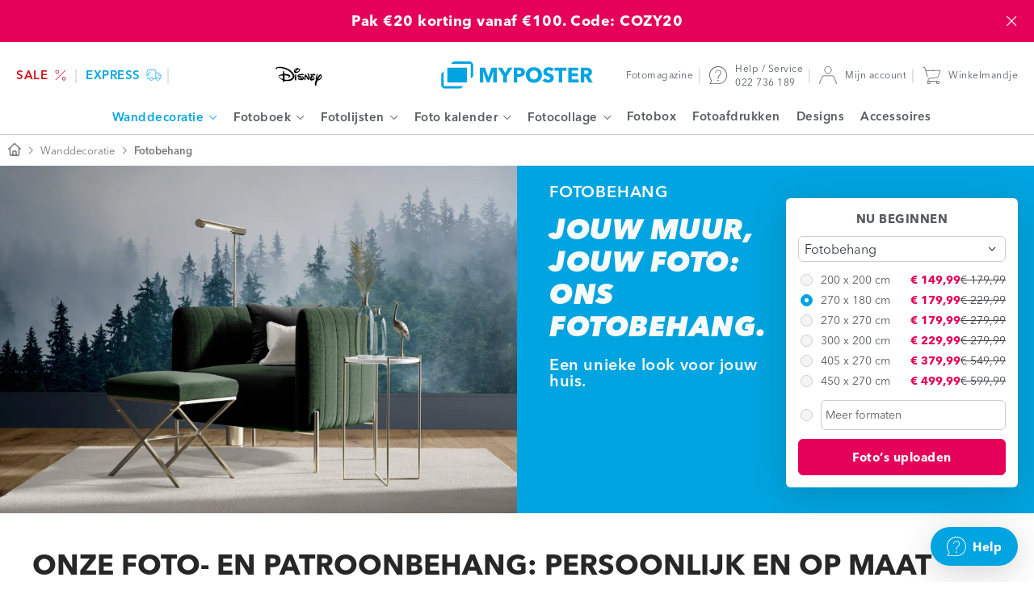

--- FILE ---
content_type: text/html;charset=utf-8
request_url: https://www.myposter.be/fotobehang
body_size: 177809
content:
<!DOCTYPE html><html  lang="nl-BE"><head><meta charset="utf-8">
<meta name="viewport" content="width=device-width, initial-scale=1, minimum-scale=1">
<title>Fotobehang | Print je patroon op vliesbehang | -45% korting</title>
<link rel="preconnect" href="https://a.storyblok.com">
<link rel="preconnect" href="https://mp-prod-de-cms.s3-eu-central-1.amazonaws.com">
<link rel="preconnect" href="https://sdk.privacy-center.org/">
<link rel="preconnect" href="https://sst.myposter.be">
<style>.myposter{--headline-font-family:"Avenir";--headline-font-size:16px;--black:#000;--grey-dark:#3a3e44;--grey-semidark:#8bacb7;--grey-middle:#cdcdcd;--grey-light:#eee;--grey-extra-light:#f5f5f5;--white:#fff;--primary:#00a4e0;--primary-hover:#007ea6;--primary-transparent:#00a4e00d;--primary-transparent-dark:#00a4e01a;--secondary:#1bb450;--secondary-hover:#0c9d39;--secondary-transparent:#9bc31c4d;--tertiary:#e5005a;--tertiary-hover:#ce0453;--surface-container-low:var(--dirty-white);--yellow:#fcbf00;--yellow-hover:color.adjust(#fcbf00,$lightness:-10%);--orange:#e84620;--orange-hover:color.adjust(#e84620,$lightness:-10%);--red:#d1121c;--red-hover:color.adjust(#d1121c,$lightness:-10%);--dirty-white:#f8fafa;--dirty-white-hover:color.adjust(#f8fafa,$lightness:-10%);--cool-gray:#575a5f;--cool-gray-hover:color.adjust(#575a5f,$lightness:-10%);--smashy1:#ff3c9c;--smashy1-hover:color.adjust(#ff3c9c,$lightness:-10%);--smashy2:#06c2bb;--smashy2-hover:color.adjust(#06c2bb,$lightness:-10%);--grey-blue:#f2f8fc;--text-color:var(--grey-dark);--text-color-light:var(--grey-semidark);--text-variant:#575a5f;--price-highlight-color:var(--tertiary);--border-color:var(--grey-middle);--border-color-light:var(--grey-light);--border-radius:6px;--on-primary:var(--white);--filter-button-background-color-mobile:var(--cool-gray);--filter-button-color-tablet:var(--text-variant);--ui-floating-button-padding:16px;--paddings-gaps-p-1:4px;--paddings-gaps-p-2:8px;--paddings-gaps-p-3:12px;--paddings-gaps-p-4:16px;--paddings-gaps-p-5:20px;--paddings-gaps-p-6:24px;--paddings-gaps-p-7:28px;--paddings-gaps-p-8:32px;--paddings-gaps-p-9:36px;--paddings-gaps-p-10:40px;--paddings-gaps-p-11:44px;--paddings-gaps-p-12:48px;--badge-disney:#cadae5;--filter-bubble-background-color:#efefef;--button-box-shadow-color:#27272733;--button-color-primary:var(--secondary);--button-color-primary-hover:var(--secondary-hover);--button-color-primary-transparent:#9bc31c12;--button-color-secondary:var(--primary);--button-color-secondary-hover:var(--primary-hover);--button-color-secondary-transparent:var(--primary-transparent);--button-color-grey:var(--grey-dark);--button-color-grey-hover:var(--grey-middle);--button-color-grey-transparent:var(--text-variant);--button-font-family:var(--font-family-primary);--button-font-weight:800;--button-hover-overlay-color:rgba(0,0,0,.1);--button-letter-spacing:.5px}</style>
<style>/*! normalize.css v8.0.1 | MIT License | github.com/necolas/normalize.css */html{line-height:1.15;-webkit-text-size-adjust:100%}body{margin:0}main{display:block}h1{font-size:2em;margin:.67em 0}hr{box-sizing:content-box;height:0;overflow:visible}pre{font-family:monospace,monospace;font-size:1em}a{background-color:transparent}abbr[title]{border-bottom:none;text-decoration:underline;-webkit-text-decoration:underline dotted;text-decoration:underline dotted}b,strong{font-weight:bolder}code,kbd,samp{font-family:monospace,monospace;font-size:1em}small{font-size:80%}sub,sup{font-size:75%;line-height:0;position:relative;vertical-align:baseline}sub{bottom:-.25em}sup{top:-.5em}img{border-style:none}button,input,optgroup,select,textarea{font-family:inherit;font-size:100%;line-height:1.15;margin:0}button,input{overflow:visible}button,select{text-transform:none}[type=button],[type=reset],[type=submit],button{-webkit-appearance:button}[type=button]::-moz-focus-inner,[type=reset]::-moz-focus-inner,[type=submit]::-moz-focus-inner,button::-moz-focus-inner{border-style:none;padding:0}[type=button]:-moz-focusring,[type=reset]:-moz-focusring,[type=submit]:-moz-focusring,button:-moz-focusring{outline:1px dotted ButtonText}fieldset{padding:.35em .75em .625em}legend{box-sizing:border-box;color:inherit;display:table;max-width:100%;padding:0;white-space:normal}progress{vertical-align:baseline}textarea{overflow:auto}[type=checkbox],[type=radio]{box-sizing:border-box;padding:0}[type=number]::-webkit-inner-spin-button,[type=number]::-webkit-outer-spin-button{height:auto}[type=search]{-webkit-appearance:textfield;outline-offset:-2px}[type=search]::-webkit-search-decoration{-webkit-appearance:none}::-webkit-file-upload-button{-webkit-appearance:button;font:inherit}details{display:block}summary{display:list-item}[hidden],template{display:none}body,html{-moz-osx-font-smoothing:grayscale;-webkit-font-smoothing:antialiased;-webkit-tap-highlight-color:transparent;min-height:100vh}p a{color:inherit}span.underline{text-decoration:underline}summary::-webkit-details-marker{display:none}@font-face{font-display:swap;font-family:Avenir;font-style:normal;font-weight:400;src:url(/nuxt/web/fonts/AvenirNext-regular.woff2) format("woff2"),url(/nuxt/web/fonts/AvenirNext-regular.woff) format("woff")}@font-face{font-display:swap;font-family:Avenir;font-style:normal;font-weight:800;src:url(/nuxt/web/fonts/AvenirNext-bold.woff2) format("woff2"),url(/nuxt/web/fonts/AvenirNext-bold.woff) format("woff")}@font-face{font-display:swap;font-family:Avenir;font-style:normal;font-weight:600;src:url(/nuxt/web/fonts/AvenirNext-demi.woff2) format("woff2"),url(/nuxt/web/fonts/AvenirNext-demi.woff) format("woff")}@font-face{font-display:swap;font-family:Avenir Next Heavy Italic;src:url(/nuxt/web/fonts/AvenirNext-heavy-italic.woff2) format("woff2"),url(/nuxt/web/fonts/AvenirNext-heavy-italic.woff) format("woff")}body,html{font-family:var(--font-family-primary)}body{background-color:#fff;position:relative;width:100%}.price-wrapper{align-items:flex-end;display:flex}.price{color:#272727;white-space:nowrap}*,:after,:before{box-sizing:border-box;margin:0}html{font-size:10px}.no-scroll-fixed{height:100%;overflow:hidden;position:fixed;width:100%}.no-scroll{overflow:hidden}.hidden{display:none!important;visibility:hidden}a{color:currentColor;text-decoration:none}ul{margin:0;padding:0}@keyframes refinement-gradient{0%{background-position:35% 0}50%{background-position:66% 100%}to{background-position:35% 0}}:export{background:#f8fafa;background-variant:#eee;border:#ccc;error:#d1121c;primary:#00a4e0;primary-variant:#0d81b3;secondary:#1bb450;secondary-variant:#0c9d39;text-default:#272727;text-variant:#575a5f;warning:#fcbf00}:root{--primary-variant:#0d81b3;--font-family-primary:"Avenir",arial,sans-serif;--toolbar-tabs-content:#fff;--toolbar-tabs-font-color-disabled:#cdcdcd;--desktop-filters-header-bg:#575a5f}</style>
<style>select[data-v-33cac03e]::-ms-expand{display:none}.ui-select[data-v-33cac03e]{-webkit-appearance:none;-moz-appearance:none;appearance:none;background-color:var(--white);border:1px solid var(--border-color);border-radius:var(--border-radius);color:var(--text-color);font-family:Avenir,sans-serif;font-size:16px;font-weight:400;height:100%;line-height:20px;min-height:32px;overflow:hidden;padding:0 22px 0 7px;text-overflow:ellipsis;white-space:nowrap;width:100%}.ui-select__wrapper[data-v-33cac03e]{position:relative}.ui-select__icon[data-v-33cac03e]{height:10px;pointer-events:none;position:absolute;right:12px;top:50%;transform:translateY(-50%);width:10px}.ui-select--filled[data-v-33cac03e]{background-color:var(--border-color)}.ui-select--round[data-v-33cac03e]{border-radius:9999px;padding:0 30px 0 12px}.ui-select[data-v-33cac03e]:focus-within{outline:var(--primary) solid 2px}body.kartenliebe .ui-select[data-v-33cac03e]{background-color:var(--grey-light);border:none;border-radius:6px;color:var(--primary);font-family:var(--label-font);font-size:var(--label-small-size);font-weight:var(--label-weight);height:29px;letter-spacing:var(--label-small-tracking);line-height:var(--label-small-line-height);min-height:0;padding:4px 36px 0 20px}body.kartenliebe .ui-select__icon[data-v-33cac03e]{right:14px}body.kartenliebe .ui-select[data-v-33cac03e]:focus-within{outline:none}@media only screen and (min-width:1024px){body.kartenliebe .ui-select[data-v-33cac03e]{color:var(--primary);font-family:var(--label-font);font-size:var(--label-large-size);font-weight:var(--label-weight);height:100%;letter-spacing:var(--label-large-tracking);line-height:var(--label-large-line-height);min-height:32px;padding:8px 36px 8px 20px}}</style>
<style>.calculator-badge[data-v-b1537f86]{align-items:center;background-color:var(--tertiary);border-bottom-left-radius:10px;border-bottom-right-radius:4px;color:var(--white);display:flex;font-size:12px;font-weight:400;font-weight:600;line-height:15px;min-height:22px;padding:2px 8px;position:absolute;right:0;top:0;z-index:2}@media only screen and (min-width:1280px){.calculator-badge[data-v-b1537f86]{color:var(--white);font-size:10px;font-weight:400;font-weight:600;line-height:14px;max-height:20px;min-height:unset}}</style>
<style>.ui-loading-spinner[data-v-0cdaa86d]{animation:rotation-0cdaa86d 1s linear infinite;border:4px solid;border-bottom:4px solid transparent;border-radius:50%;box-sizing:border-box;display:inline-block;height:32px;width:32px}.ui-loading-spinner--small[data-v-0cdaa86d]{border-width:3px;height:18px;width:18px}@keyframes rotation-0cdaa86d{0%{transform:rotate(0)}to{transform:rotate(1turn)}}</style>
<style>.ui-icon-button[data-v-5fe24d91]{align-items:center;background:none;background-color:transparent;border:0;border-radius:50%;box-sizing:content-box;color:#fff;cursor:pointer;display:flex;font-family:var(--button-font-family);font-size:15px;font-weight:400;font-weight:var(--button-font-weight);justify-content:center;letter-spacing:var(--button-letter-spacing);line-height:19px;outline:none;padding:12px}.ui-icon-button--disabled[data-v-5fe24d91],.ui-icon-button--loading[data-v-5fe24d91]{cursor:not-allowed;opacity:.5;pointer-events:none}.ui-icon-button--primary[data-v-5fe24d91]{color:inherit}.ui-icon-button--secondary[data-v-5fe24d91]{background-color:var(--button-color-secondary);color:#fff}@media (hover:hover) and (pointer:fine){.ui-icon-button--secondary[data-v-5fe24d91]:hover{background-color:var(--button-color-secondary-hover)}}.ui-icon-button--grey[data-v-5fe24d91]{background-color:var(--button-color-grey)}@media (hover:hover) and (pointer:fine){.ui-icon-button--grey[data-v-5fe24d91]:hover{background-color:var(--button-color-grey-transparent)}}.ui-icon-button--grey-ghost[data-v-5fe24d91],.ui-icon-button--secondary-ghost[data-v-5fe24d91]{background-color:#fff;border-style:solid;border-width:1px}.ui-icon-button--secondary-ghost[data-v-5fe24d91]{border-color:var(--button-color-secondary);color:var(--button-color-secondary)}@media (hover:hover) and (pointer:fine){.ui-icon-button--secondary-ghost[data-v-5fe24d91]:hover{background-color:var(--button-color-secondary-transparent)}}.ui-icon-button--grey-ghost[data-v-5fe24d91]{border-color:var(--button-color-grey-hover);color:var(--button-color-grey)}@media (hover:hover) and (pointer:fine){.ui-icon-button--grey-ghost[data-v-5fe24d91]:hover{background-color:var(--button-color-grey-hover)}}.ui-icon-button--floating[data-v-5fe24d91]{box-shadow:0 8px 40px #27272733}.ui-icon-button--rectangular[data-v-5fe24d91]{border-radius:var(--border-radius)}.ui-icon-button--text[data-v-5fe24d91]{overflow:hidden;text-overflow:ellipsis}@media only screen and (min-width:720px){.ui-icon-button--text[data-v-5fe24d91]:not(.ui-icon-button--rectangular){border-radius:30px}.ui-icon-button--text[data-v-5fe24d91]{padding:12px 20px}}.ui-icon-button__icon[data-v-5fe24d91]{fill:currentcolor}.ui-icon-button__icon--small[data-v-5fe24d91]{height:16px;width:16px}.ui-icon-button__icon--medium[data-v-5fe24d91]{height:24px;width:24px}.ui-icon-button__icon--large[data-v-5fe24d91]{height:32px;width:32px}.ui-icon-button__text[data-v-5fe24d91]{display:none}@media only screen and (min-width:720px){.ui-icon-button__text[data-v-5fe24d91]{display:block;padding-left:8px}}</style>
<style>.ui-button[data-v-84da478f]{background-color:transparent;border-radius:var(--border-radius);border-style:solid;border-width:1px;color:#fff;cursor:pointer;font-family:var(--button-font-family);font-size:15px;font-weight:400;font-weight:var(--button-font-weight);letter-spacing:var(--button-letter-spacing);line-height:19px;overflow:hidden;padding:12px 20px;text-decoration:none;text-overflow:ellipsis;transition:background-color .3s,color .3s,border .3s;-webkit-user-select:none;-moz-user-select:none;user-select:none;white-space:nowrap}.ui-button[data-v-84da478f]:focus{outline:0}.ui-button__text[data-v-84da478f]{overflow:hidden;text-overflow:ellipsis}.ui-button__text--loading[data-v-84da478f]{margin-left:8px}.ui-button__icon[data-v-84da478f]{flex-shrink:0;height:16px;margin-right:8px;width:16px;fill:currentcolor}.ui-button__icon--trailing[data-v-84da478f]{margin-left:8px;margin-right:0;order:1}.ui-button__icon--medium[data-v-84da478f]{height:24px;width:24px}.ui-button__icon--large[data-v-84da478f]{height:32px;width:32px}.ui-button__amount[data-v-84da478f]{border-left:1px solid;margin-left:8px;padding-left:8px}@media only screen and (min-width:768px){.ui-button__amount[data-v-84da478f]{display:none}}@media (hover:hover) and (pointer:fine){.ui-button--custom[data-v-84da478f]:hover{background-image:linear-gradient(var(--button-hover-overlay-color) 0 0)}}.ui-button--full-width[data-v-84da478f]{padding:12px;width:100%}.ui-button--disabled[data-v-84da478f],.ui-button--loading[data-v-84da478f]{cursor:not-allowed;opacity:.5;pointer-events:none}.ui-button--loading[data-v-84da478f]{align-items:center;display:flex;justify-content:center}.ui-button--primary[data-v-84da478f]{background-color:var(--button-color-primary);border-color:var(--button-color-primary)}@media (hover:hover) and (pointer:fine){.ui-button--primary[data-v-84da478f]:hover{background-color:var(--button-color-primary-hover);border-color:var(--button-color-primary-hover)}}.ui-button--primary-ghost[data-v-84da478f]{background-color:transparent;border-color:var(--button-color-primary);color:var(--button-color-primary)}@media (hover:hover) and (pointer:fine){.ui-button--primary-ghost[data-v-84da478f]:hover{background-color:var(--button-color-primary-transparent)}}.ui-button--secondary[data-v-84da478f]{background-color:var(--button-color-secondary);border-color:var(--button-color-secondary)}@media (hover:hover) and (pointer:fine){.ui-button--secondary[data-v-84da478f]:hover{background-color:var(--button-color-secondary-hover);border-color:var(--button-color-secondary-hover)}}.ui-button--secondary-ghost[data-v-84da478f]{background-color:transparent;border-color:var(--button-color-secondary);color:var(--button-color-secondary)}@media (hover:hover) and (pointer:fine){.ui-button--secondary-ghost[data-v-84da478f]:hover{background-color:var(--button-color-secondary-transparent)}}.ui-button--grey[data-v-84da478f]{background-color:var(--button-color-grey);border-color:var(--button-color-grey)}@media (hover:hover) and (pointer:fine){.ui-button--grey[data-v-84da478f]:hover{background-color:var(--button-color-grey-transparent);border-color:var(--button-color-grey-transparent)}}.ui-button--grey-ghost[data-v-84da478f]{background-color:#fff;border-color:var(--button-color-grey-hover);color:var(--button-color-grey)}@media (hover:hover) and (pointer:fine){.ui-button--grey-ghost[data-v-84da478f]:hover{background-color:var(--button-color-grey-hover)}}.ui-button--white[data-v-84da478f]{background-color:#fff;border-color:#fff;color:var(--button-color-secondary)}@media (hover:hover) and (pointer:fine){.ui-button--white[data-v-84da478f]:hover{background-color:var(--button-color-grey-hover);border-color:var(--button-color-grey-hover)}}.ui-button--white-ghost[data-v-84da478f]{background-color:transparent;border-color:#fff}@media (hover:hover) and (pointer:fine){.ui-button--white-ghost[data-v-84da478f]:hover{background-color:#fff;color:var(--text-color)}}.ui-button--icon[data-v-84da478f]{align-items:center;display:flex;justify-content:center}.ui-button--filter[data-v-84da478f]{display:flex;justify-content:space-evenly}@media only screen and (min-width:768px){.ui-button--filter[data-v-84da478f]{justify-content:center}}.ui-button--uppercase[data-v-84da478f]{text-transform:uppercase}.ui-button--round[data-v-84da478f]{border-radius:30px}</style>
<style>.price-with-prefix[data-v-d739a49d]{align-items:baseline;display:inline-flex;gap:4px}.price-with-prefix--highlighted .price-with-prefix__prefix[data-v-d739a49d],.price-with-prefix--highlighted .price-with-prefix__price[data-v-d739a49d]{color:var(--price-highlight-color)}body.myposter .price-with-prefix--highlighted .price-with-prefix__price[data-v-d739a49d]{font-weight:800}.price-container--large .price-with-prefix__prefix[data-v-d739a49d]{font-size:14px;font-weight:800}.price-container--large .price-with-prefix__price[data-v-d739a49d]{font-size:18px;font-weight:400;letter-spacing:.5px}body.myposter .price-container--large .price-with-prefix__price[data-v-d739a49d]{line-height:24px}.price-container--small .price-with-prefix__prefix[data-v-d739a49d]{font-size:12px;font-weight:800}.price-container--small .price-with-prefix__price[data-v-d739a49d]{font-size:12px;font-size:11px;font-weight:400;letter-spacing:.5px;line-height:17px}body.kartenliebe .price-container--small .price-with-prefix__price[data-v-d739a49d]{color:var(--primary);font-family:var(--label-font);font-size:var(--label-small-size);font-weight:var(--label-weight);letter-spacing:var(--label-small-tracking);line-height:var(--label-small-line-height)}@media only screen and (min-width:520px){.price-container--small .price-with-prefix__price[data-v-d739a49d]{font-size:12px}}</style>
<style>.price__original[data-v-8bb00829]{text-decoration:line-through}body.myposter .price__original[data-v-8bb00829]{color:#424348}.price__current[data-v-8bb00829]{color:var(--price-highlight-color)}body.myposter .price__current[data-v-8bb00829]{font-weight:800}.price-container--horizontal .price-strike-through .price__original[data-v-8bb00829]{margin-left:5px}.price-container--large .price__current[data-v-8bb00829]{font-size:18px;font-weight:400;letter-spacing:.5px}body.myposter .price-container--large .price__current[data-v-8bb00829]{line-height:24px}.price-container--large .price__original[data-v-8bb00829]{font-size:16px;font-weight:600;letter-spacing:.5px}.price-container--large .price__normal[data-v-8bb00829]{font-size:18px;font-weight:600;letter-spacing:.5px}body.myposter .price-container--large .price__normal[data-v-8bb00829]{line-height:24px}.price-container--small[data-v-8bb00829]{font-size:12px;font-size:11px;font-weight:400;letter-spacing:.5px;line-height:17px}body.kartenliebe .price-container--small[data-v-8bb00829]{color:var(--primary);font-family:var(--label-font);font-size:var(--label-small-size);font-weight:var(--label-weight);letter-spacing:var(--label-small-tracking);line-height:var(--label-small-line-height)}@media only screen and (min-width:520px){.price-container--small[data-v-8bb00829]{font-size:12px}}.price-container--active__current[data-v-8bb00829],.price-container--active__original[data-v-8bb00829]{color:#fff}</style>
<style>.price-highlighted[data-v-96337128]{color:var(--price-highlight-color)}body.myposter .price-highlighted[data-v-96337128]{font-weight:800}.price-container--large .price-highlighted[data-v-96337128]{font-size:18px;font-weight:400;letter-spacing:.5px}body.myposter .price-container--large .price-highlighted[data-v-96337128]{line-height:24px}.price-container--small .price-highlighted[data-v-96337128]{font-size:12px;font-size:11px;font-weight:400;letter-spacing:.5px;line-height:17px}body.kartenliebe .price-container--small .price-highlighted[data-v-96337128]{color:var(--primary);font-family:var(--label-font);font-size:var(--label-small-size);font-weight:var(--label-weight);letter-spacing:var(--label-small-tracking);line-height:var(--label-small-line-height)}@media only screen and (min-width:520px){.price-container--small .price-highlighted[data-v-96337128]{font-size:12px}}</style>
<style>.price-container--large .price-normal[data-v-57d615d5]{font-size:18px;font-weight:600;letter-spacing:.5px}body.myposter .price-container--large .price-normal[data-v-57d615d5]{line-height:24px}.price-container--small .price-normal[data-v-57d615d5]{font-size:12px;font-size:11px;font-weight:600;letter-spacing:.5px;line-height:17px}body.kartenliebe .price-container--small .price-normal[data-v-57d615d5]{color:var(--primary);font-family:var(--label-font);font-size:var(--label-small-size);font-weight:var(--label-weight);letter-spacing:var(--label-small-tracking);line-height:var(--label-small-line-height)}@media only screen and (min-width:520px){.price-container--small .price-normal[data-v-57d615d5]{font-size:12px}}.price-container--active__normal[data-v-57d615d5]{color:#fff}</style>
<style>body.kartenliebe .price-vat[data-v-4daa2625]{color:#c7c3c3;display:inline;font-size:10px;letter-spacing:.5px;margin-left:18px;text-align:center}body.myposter .price-vat[data-v-4daa2625]{color:#575a5f;font-size:13px;font-weight:400;letter-spacing:.5px;line-height:17px;margin-left:10px}</style>
<style>.price-container[data-v-94caafc4]{display:flex;flex-wrap:wrap}.price-container--right[data-v-94caafc4]{align-items:flex-end;justify-content:flex-end}.price-container--left[data-v-94caafc4]{align-items:flex-start;justify-content:flex-start}.price-container--centered[data-v-94caafc4]{align-items:baseline;justify-content:center}.price-container--vertical[data-v-94caafc4]{align-items:center;flex-direction:column-reverse;justify-content:flex-start}</style>
<style>.price-shipping-info[data-v-a786a4fd]{font-size:12px;letter-spacing:.5px;line-height:17px;margin:0;text-align:right}body.kartenliebe .price-shipping-info[data-v-a786a4fd]{color:var(--primary);font-family:var(--label-font);font-size:var(--label-small-size);font-weight:var(--label-weight);letter-spacing:var(--label-small-tracking);line-height:var(--label-small-line-height)}body.myposter .price-shipping-info[data-v-a786a4fd] a:hover{color:#007ea6}</style>
<style>.price-wrapper[data-v-e1e25236]{align-items:unset;display:flex;flex-direction:column;font-weight:600!important}.price-wrapper__price[data-v-e1e25236]{margin:0}</style>
<style>.format-table[data-v-a85a281d]{background:#efefef;border:1px solid #efefef;border-radius:10px;overflow:hidden;-webkit-user-select:none;-moz-user-select:none;user-select:none;width:100%}.format-table__header[data-v-a85a281d]{align-items:center;background:#fff;color:#575a5f;display:flex;font-size:13px;font-weight:600;gap:10px;height:45px;letter-spacing:.5px;line-height:19px;padding:0 17px}@media only screen and (min-width:375px){.format-table__header[data-v-a85a281d]{font-size:15px;line-height:22px}}.format-table__header--active[data-v-a85a281d]{background:#00a4e0;color:#fff}.format-table__header--active .format-table__header-icon[data-v-a85a281d]{border-color:#00a4e0}.format-table__header--active .format-table__header-icon[data-v-a85a281d]:after{border-color:#fff}.format-table__header-icon[data-v-a85a281d]{background:#efefef;border:2px solid #fff;border-radius:4px;position:relative}.format-table__header-icon[data-v-a85a281d]:after{border:1px solid #00a4e0;border-radius:4px;content:"";top:-3px;right:-3px;bottom:-3px;left:-3px;position:absolute}.format-table__header-icon.portrait[data-v-a85a281d]{height:25px;width:20px}.format-table__header-icon.landscape[data-v-a85a281d]{height:20px;width:25px}.format-table__header-icon.square[data-v-a85a281d]{height:20px;width:20px}.format-table__toggle[data-v-a85a281d]{align-items:center;background:#efefef;border-radius:100%;display:flex;height:22px;justify-content:center;margin-left:auto;width:22px}.format-table__toggle>svg[data-v-a85a281d]{height:60%;transition:transform .3s ease;width:60%}.format-table__toggle--open[data-v-a85a281d]{transform:rotate(180deg)}.format-table__body[data-v-a85a281d]{display:block;overflow:hidden auto;padding:10px 10px 5px}.format-table--accordion .format-table__body[data-v-a85a281d]{display:none}.format-table--accordion-open .format-table__body[data-v-a85a281d]{display:block}.format-table__row[data-v-a85a281d]{background:#fff;border:1px solid #efefef;border-radius:6px;display:flex;justify-content:space-between;margin-bottom:10px;width:100%}.format-table__row--active[data-v-a85a281d]{background:#00a4e0}@media (hover:hover) and (pointer:fine){.format-table__row--active[data-v-a85a281d]:hover{background:#0d81b3}.format-table__row[data-v-a85a281d]:hover:not(.format-table__row--active){background:#f8fafa;border-color:#00a4e0;cursor:pointer}.format-table__row:hover:not(.format-table__row--active) .format-table__cell[data-v-a85a281d]:first-of-type{color:#00a4e0}}.format-table__cell[data-v-a85a281d]{color:#272727;font-size:12px;font-weight:400;font-weight:600;line-height:15px;padding:10px}.format-table__row--active .format-table__cell[data-v-a85a281d]{color:#fff}@media only screen and (min-width:1536px){.format-table__cell[data-v-a85a281d]{padding:10px 20px}}</style>
<style>.options-row[data-v-68a1bd87]{align-items:center;display:flex;flex-direction:column-reverse;gap:20px;justify-content:space-between;margin-bottom:20px}.options-row>div[data-v-68a1bd87]:first-of-type{display:flex;height:40px;width:100%}@media only screen and (min-width:720px){.options-row>div[data-v-68a1bd87]:first-of-type{width:auto}}.options-row__select[data-v-68a1bd87]{flex-grow:1;min-width:250px}.options-row__orientation-button[data-v-68a1bd87]{margin-left:20px}@media only screen and (min-width:1080px){.options-row[data-v-68a1bd87]{flex-direction:row}}.own-format-wrapper[data-v-68a1bd87]{align-items:center;border:1px solid #eee;border-radius:10px;box-shadow:0 60px 60px #27272714;display:flex;flex-direction:column;padding:14px;position:relative;width:100%}.own-format-wrapper__text[data-v-68a1bd87]{align-items:end;color:#272727;display:flex;flex-direction:column;font-size:13px;font-weight:400;line-height:17px;margin-bottom:10px;margin-right:20px}.own-format-wrapper__text>p[data-v-68a1bd87]:first-of-type{font-weight:600}.own-format-wrapper__text--sm[data-v-68a1bd87]{color:#777;font-size:15px;font-weight:400;font-weight:600;line-height:19px}@media only screen and (min-width:720px){.own-format-wrapper[data-v-68a1bd87]{flex-direction:row;width:auto}.own-format-wrapper .own-format-wrapper__text[data-v-68a1bd87]{margin-bottom:0}}.all-formats[data-v-68a1bd87]{display:grid;grid-auto-rows:min-content;grid-template-columns:repeat(1,1fr);grid-gap:2rem;padding-bottom:50px}@media only screen and (min-width:520px){.all-formats[data-v-68a1bd87]{grid-template-columns:repeat(2,1fr);padding-bottom:0}}@media only screen and (min-width:850px){.all-formats[data-v-68a1bd87]{grid-template-columns:repeat(3,1fr)}}@media only screen and (min-width:1280px){.all-formats[data-v-68a1bd87]{grid-template-columns:repeat(4,1fr)}}</style>
<style>.nuxt-responsive-image[data-v-beb64f6a]{display:flex;max-width:100%;width:100%}.nuxt-responsive-image__image[data-v-beb64f6a]{height:100%;width:100%}</style>
<style>.nuxt-picture[data-v-a0d988e3]{display:flex}.nuxt-picture__picture[data-v-a0d988e3]{display:flex;width:100%}.nuxt-picture__image[data-v-a0d988e3],.nuxt-picture__placeholder[data-v-a0d988e3]{width:100%}</style>
<style>.individual-format-image[data-v-498ad42b]{position:relative;width:100%}.individual-format-image__overlay[data-v-498ad42b]{display:flex;height:100%;justify-content:space-between;left:0;position:absolute;top:0;width:100%}.individual-format-image__bar[data-v-498ad42b]{background:#000c}.individual-format-image__bar--bottom[data-v-498ad42b],.individual-format-image__bar--top[data-v-498ad42b]{width:100%}.individual-format-image__bar--left[data-v-498ad42b],.individual-format-image__bar--right[data-v-498ad42b]{height:100%}</style>
<style>.individual-format-input[data-v-17faae56]{align-items:center;display:flex;flex-direction:column}.individual-format-input__label[data-v-17faae56]{color:#272727;font-size:12px;font-weight:400;font-weight:600;letter-spacing:.5px;line-height:19px;margin-bottom:5px}@media only screen and (min-width:520px){.individual-format-input__label[data-v-17faae56]{font-size:13px}}.individual-format-input__description[data-v-17faae56]{color:#272727;font-size:12px;font-weight:400;letter-spacing:.5px;line-height:19px;margin:5px 0 0}@media only screen and (min-width:520px){.individual-format-input__description[data-v-17faae56]{font-size:13px}}.individual-format-input__input[data-v-17faae56]{border:1px solid var(--border-color);border-radius:10px;color:#272727;font-size:18px;font-weight:600;height:61px;letter-spacing:.5px;line-height:22px;text-align:center;width:100%}@media only screen and (min-width:375px){.individual-format-input__input[data-v-17faae56]{font-size:21px;line-height:28px}}@media only screen and (min-width:520px){.individual-format-input__input[data-v-17faae56]{font-size:24px}}.individual-format-input__input--error[data-v-17faae56]{color:#d1121c}@media only screen and (min-width:620px){.individual-format-input__input[data-v-17faae56]{width:100px}}</style>
<style>.individual-format[data-v-58f26678]{width:100%}.individual-format__form[data-v-58f26678]{align-items:center;display:flex;flex-direction:column;justify-content:center;position:relative}@media only screen and (min-width:620px){.individual-format__form[data-v-58f26678]{padding:0 50px}}.individual-format__inputs[data-v-58f26678]{align-items:center;display:flex;gap:16px;justify-content:center;margin-top:10px}.individual-format__price-wrapper[data-v-58f26678]{border-top:1px solid rgba(0,0,0,.1);display:flex;justify-content:center;margin-top:15px;padding-top:15px;width:100%}.individual-format__price-wrapper .not-available[data-v-58f26678]{color:#272727;font-size:13px;font-weight:400;letter-spacing:.5px;line-height:25px}@media only screen and (min-width:375px){.individual-format__price-wrapper .not-available[data-v-58f26678]{font-size:15px}}@media only screen and (min-width:620px){.individual-format__price-wrapper[data-v-58f26678]{border-top-width:0;margin-top:0;padding-top:0;position:absolute;right:0;top:50%;transform:translateY(-50%);width:auto}.individual-format__price-wrapper[data-v-58f26678] .price-container>span{align-items:flex-end;display:flex;flex-direction:column}}</style>
<style>.click-link--active[data-v-c57c9ffa]{cursor:pointer}</style>
<style>.calculator-own-format-dialog__headline[data-v-87edf4bf]{color:#575a5f;font-size:13px;font-weight:600;letter-spacing:.5px;line-height:19px;margin-bottom:20px;text-align:center}@media only screen and (min-width:375px){.calculator-own-format-dialog__headline[data-v-87edf4bf]{font-size:15px;line-height:22px}}.calculator-own-format-dialog__inner-wrapper[data-v-87edf4bf]{align-items:center;background:#eee;border-radius:10px;display:flex;flex-direction:column;gap:14px;padding:14px 16px}.calculator-own-format-dialog__inner-wrapper .material-select[data-v-87edf4bf]{height:40px;width:100%}@media only screen and (min-width:375px){.calculator-own-format-dialog__inner-wrapper .material-select[data-v-87edf4bf]{width:250px}}.calculator-own-format-dialog__button-wrapper[data-v-87edf4bf]{display:flex;flex-wrap:wrap;gap:20px;margin-top:20px}.calculator-own-format-dialog__button-wrapper a[data-v-87edf4bf]{width:100%}@media only screen and (min-width:720px){.calculator-own-format-dialog__button-wrapper[data-v-87edf4bf]{flex-flow:row-reverse nowrap}}</style>
<style>.ui-dialog__overlay[data-v-6f2f084d]{-webkit-backdrop-filter:brightness(.6);backdrop-filter:brightness(.6);top:0;right:0;bottom:0;left:0;position:fixed;z-index:11}.ui-dialog__content[data-v-6f2f084d]{background:var(--white);border-radius:10px;box-shadow:0 8px 40px #27272733;display:flex;flex-direction:column;left:50%;max-height:calc(100vh - 16px);max-width:calc(100vw - 16px);overflow:hidden;position:fixed;top:50%;transform:translate(-50%,-50%);z-index:11}@media only screen and (min-width:720px){.ui-dialog__content[data-v-6f2f084d]{max-height:calc(100vh - 48px);max-width:calc(100vw - 48px)}}.ui-dialog__title[data-v-6f2f084d]{color:#575a5f;flex-shrink:0;font-size:13px;font-weight:600;letter-spacing:.5px;line-height:19px;padding:var(--dialog-padding);text-align:center}@media only screen and (min-width:375px){.ui-dialog__title[data-v-6f2f084d]{font-size:15px;line-height:22px}}.ui-dialog__inner-content[data-v-6f2f084d]{flex-grow:1;padding:var(--dialog-padding)}.ui-dialog__inner-content--scrollable[data-v-6f2f084d]{overflow:hidden auto}.ui-dialog__inner-content--disable-top-padding[data-v-6f2f084d]{padding-top:0}.ui-dialog__close[data-v-6f2f084d]{position:absolute;right:12px;top:12px;z-index:3}.ui-dialog__close--with-background[data-v-6f2f084d]{background:var(--white);border-radius:50%}.fade-enter-active[data-v-6f2f084d],.fade-leave-active[data-v-6f2f084d]{transition:opacity .3s ease}.fade-enter-from[data-v-6f2f084d],.fade-leave-to[data-v-6f2f084d]{opacity:0}</style>
<style>.calculator-dialog[data-v-a2ad0e04]{width:100%}</style>
<style>.calculator[data-v-0c0d10a8]{box-shadow:none;display:none;height:auto;position:static;width:100%}.calculator__headline[data-v-0c0d10a8]{color:#575a5f;font-size:18px;font-weight:600;letter-spacing:.5px;line-height:22px;padding:25px;text-align:center;text-transform:uppercase}@media only screen and (min-width:375px){.calculator__headline[data-v-0c0d10a8]{font-size:21px;line-height:32px}}@media only screen and (min-width:520px){.calculator__headline[data-v-0c0d10a8]{font-size:24px}}@media only screen and (min-width:1280px){.calculator__headline[data-v-0c0d10a8]{display:none}}.calculator__form[data-v-0c0d10a8]{align-items:center;background-color:#f8fafa;border:1px solid var(--grey-light);display:flex;flex-flow:column nowrap;height:100%;padding:15px;width:100%}@media only screen and (min-width:1280px){.calculator__form[data-v-0c0d10a8]{background-color:var(--white);border:none;border-radius:6px}}.calculator__title[data-v-0c0d10a8]{color:#575a5f;font-size:13px;font-weight:600;font-weight:800;letter-spacing:.5px;line-height:19px;text-align:center;text-transform:uppercase}@media only screen and (min-width:375px){.calculator__title[data-v-0c0d10a8]{font-size:15px;line-height:22px}}.calculator__material[data-v-0c0d10a8]{margin:10px 0;width:100%}.calculator__format[data-v-0c0d10a8]{display:flex;flex:1;flex-flow:row wrap;margin:20px 0 0;padding-left:3px;width:100%}@media only screen and (min-width:1280px){.calculator__format[data-v-0c0d10a8]{display:block;margin:0}}.calculator__format-select[data-v-0c0d10a8]{align-items:center;background-color:var(--white);border:1px solid var(--grey-light);border-radius:6px;cursor:pointer;display:flex;flex:1 0 15%;flex-flow:column wrap;list-style:none;margin:0 5px 10px;padding:10px 5px}@media only screen and (min-width:1280px){.calculator__format-select[data-v-0c0d10a8]{border:none;flex-flow:unset;margin:0;padding:0}}.calculator__format-placeholder[data-v-0c0d10a8]{display:none;height:42px}.calculator__format-placeholder[data-v-0c0d10a8]:last-child{height:41px}@media only screen and (min-width:1280px){.calculator__format-placeholder[data-v-0c0d10a8]{display:block}}.calculator__more-formats[data-v-0c0d10a8]{padding-left:3px;width:100%}.calculator__more-formats>div[data-v-0c0d10a8]{align-items:center;display:flex;flex-direction:column;justify-content:center;width:100%}@media only screen and (min-width:1280px){.calculator__more-formats>div[data-v-0c0d10a8]{border:1px solid var(--border-color);border-radius:6px;flex-direction:row;gap:5px;justify-content:space-between;padding:5px}.calculator__cta[data-v-0c0d10a8],.calculator__link[data-v-0c0d10a8]{width:100%}}.calculator__header[data-v-0c0d10a8]{display:flex;flex-wrap:wrap;justify-content:center;width:100%}.calculator--photobook[data-v-0c0d10a8] .ui-select{color:var(--text-color);font-size:14px;font-weight:400;line-height:19px}.calculator.calculator--voll-965[data-v-0c0d10a8]{background-color:var(--grey-light);padding:20px}.calculator.calculator--voll-965 .calculator__cta[data-v-0c0d10a8]{width:100%}.calculator.calculator--voll-965 .calculator__form[data-v-0c0d10a8]{background-color:#fff;border-radius:10px;box-shadow:0 8px 40px #27272733;margin:0 auto;max-width:800px;padding:20px 0}@media only screen and (min-width:1280px){.calculator.calculator--voll-965 .calculator__form[data-v-0c0d10a8]{padding:8px 0}}.calculator.calculator--voll-965 .calculator__format[data-v-0c0d10a8]{display:block;margin:0;padding:0 20px}@media only screen and (min-width:1280px){.calculator.calculator--voll-965 .calculator__format[data-v-0c0d10a8]{flex:0;padding:0 12px}}.calculator.calculator--voll-965 .calculator__format-select[data-v-0c0d10a8]{border:0;border-bottom:1px solid var(--grey-light);border-radius:0;flex:unset;flex-flow:unset;margin:0;padding:20px 0}.calculator.calculator--voll-965 .calculator__format-select[data-v-0c0d10a8]:last-child{border-bottom:none}@media only screen and (min-width:1280px){.calculator.calculator--voll-965 .calculator__format-select[data-v-0c0d10a8]{padding:8px 0}}.calculator.calculator--voll-965 .calculator__header[data-v-0c0d10a8]{border-bottom:1px solid var(--grey-light);box-shadow:0 60px 60px #27272714;padding-bottom:20px;z-index:2}@media only screen and (min-width:1280px){.calculator.calculator--voll-965 .calculator__header[data-v-0c0d10a8]{box-shadow:0 8px 40px #27272733;padding:0 8px}}.calculator.calculator--voll-965 .calculator__headline[data-v-0c0d10a8]{display:none}.calculator.calculator--voll-965 .calculator__link[data-v-0c0d10a8]{margin-top:auto;padding:0 20px;width:100%}@media only screen and (min-width:1280px){.calculator.calculator--voll-965 .calculator__link[data-v-0c0d10a8]{padding:0 10px}}.calculator.calculator--voll-965 .calculator__material[data-v-0c0d10a8]{width:60%}.calculator.calculator--voll-965 .calculator__material[data-v-0c0d10a8] .ui-select{border:1px solid #424348;color:#272727;font-size:14px;font-weight:400;font-weight:600;line-height:19px}@media only screen and (min-width:1280px){.calculator.calculator--voll-965 .calculator__material[data-v-0c0d10a8]{margin:0 0 10px;width:100%}}.calculator.calculator--voll-965 .calculator__more-formats[data-v-0c0d10a8]{border-bottom:0;color:#272727;font-size:15px;font-weight:400;justify-content:center;line-height:19px;padding:0 20px}.calculator.calculator--voll-965 .calculator__more-formats>div[data-v-0c0d10a8]{border:0;border-radius:0;border-top:1px solid var(--grey-light);flex-direction:row;justify-content:center;padding:20px 0}@media only screen and (min-width:1280px){.calculator.calculator--voll-965 .calculator__more-formats>div[data-v-0c0d10a8]{gap:unset;padding:8px 0}}.calculator.calculator--voll-965 .calculator__more-formats.format-select--more-selected[data-v-0c0d10a8]{justify-content:flex-start}.calculator.calculator--voll-965 .calculator__more-formats.format-select--more-selected>div[data-v-0c0d10a8],.calculator.calculator--voll-965 .calculator__more-formats.format-select--more-selected>div>div[data-v-0c0d10a8]{display:flex;width:100%}@media only screen and (min-width:1280px){.calculator.calculator--voll-965 .calculator__more-formats[data-v-0c0d10a8]{color:#272727;font-size:14px;font-weight:400;line-height:19px;padding:0 10px}}.calculator.calculator--voll-965 .calculator__title[data-v-0c0d10a8]{margin-bottom:12px;text-transform:none;width:100%}.calculator.calculator--voll-965 .calculator__title-first-line[data-v-0c0d10a8]{color:#272727;font-size:18px;font-weight:400;font-weight:600;line-height:22px}.calculator.calculator--voll-965 .calculator__title-second-line[data-v-0c0d10a8]{color:#272727;font-size:24px;font-weight:400;font-weight:800;line-height:30px}@media only screen and (min-width:1280px){.calculator.calculator--voll-965 .calculator__title[data-v-0c0d10a8]{display:none}.calculator.calculator--voll-965[data-v-0c0d10a8]{background-color:transparent;height:unset;padding:0;top:215px;transform:translateY(-50%)}.calculator[data-v-0c0d10a8]{box-shadow:0 8px 40px #27272733;height:358px;padding:0;position:absolute;right:20px;top:40px;width:287px}.calculator.calculator--chf[data-v-0c0d10a8]{width:312px}}@media only screen and (min-width:1536px){.calculator[data-v-0c0d10a8]{right:calc(-748px + 50%);top:36px}.calculator.calculator--chf[data-v-0c0d10a8]{right:calc(-764px + 50%)}}.format-select__name[data-v-0c0d10a8]{align-items:center;color:#575a5f;cursor:pointer;display:flex;flex:1 0 auto;flex-flow:row;font-size:15px;font-weight:400;font-weight:800;line-height:19px;padding:3px 0}@media only screen and (min-width:1280px){.format-select__name[data-v-0c0d10a8]{color:#575a5f;font-size:14px;font-weight:400;font-weight:unset;line-height:19px}}.format-select__radio[data-v-0c0d10a8]{-webkit-appearance:none;-moz-appearance:none;appearance:none;background-color:var(--grey-extra-light);border:1px solid var(--border-color);border-radius:50%;display:none;flex-shrink:0;height:15px;margin-right:10px;padding:3px 0;width:15px}.format-select__radio[data-v-0c0d10a8]:checked{background-color:var(--primary);border-color:var(--primary);outline:none}.format-select__radio[data-v-0c0d10a8]:checked:before{background-color:var(--grey-extra-light);border-radius:50%;content:"";display:block;height:5px;margin:1px auto;width:5px}@media only screen and (min-width:1280px){.format-select__radio[data-v-0c0d10a8]{display:unset}}.format-select__price-wrapper[data-v-0c0d10a8]{align-items:center;border-top:1px solid #ccc;color:#575a5f;display:flex;flex-direction:column;font-size:14px;font-weight:400;line-height:19px;padding:5px 40px 0}.format-select__price-wrapper--strike-through .format-select__price-original[data-v-0c0d10a8]{display:block}.format-select__price-wrapper--strike-through .format-select__price-current[data-v-0c0d10a8]{color:var(--price-highlight-color)}body.myposter .format-select__price-wrapper--strike-through .format-select__price-current[data-v-0c0d10a8]{font-weight:800}@media only screen and (min-width:1280px){.format-select__price-wrapper[data-v-0c0d10a8]{border-top:none;flex-direction:row;gap:5px;padding:0}}.format-select__price-original[data-v-0c0d10a8]{display:none;text-decoration:line-through}body.myposter .format-select__price-original[data-v-0c0d10a8]{color:#424348}.format-select--selected[data-v-0c0d10a8]{background-color:var(--secondary-transparent);border:1px solid var(--secondary);outline:1px solid var(--secondary)}@media only screen and (min-width:1280px){.format-select--selected[data-v-0c0d10a8]{background-color:var(--white);border:none;outline:none}}.format-select.format-select--voll-965[data-v-0c0d10a8]{position:relative}.format-select.format-select--voll-965.format-select--selected[data-v-0c0d10a8]{background-color:transparent;outline:none}.format-select.format-select--voll-965 .format-select__icon[data-v-0c0d10a8]{height:20px;margin-right:5px;width:20px}.format-select.format-select--voll-965 .format-select__name[data-v-0c0d10a8]{color:#272727;font-size:15px;font-weight:400;font-weight:600;line-height:19px}@media only screen and (min-width:1280px){.format-select.format-select--voll-965 .format-select__name[data-v-0c0d10a8]{color:#272727;font-size:14px;font-weight:400;font-weight:600;line-height:19px}}.format-select.format-select--voll-965 .format-select__price-wrapper[data-v-0c0d10a8]{border-top:none;display:flex;flex-direction:row;gap:5px;padding:0}.format-select.format-select--voll-965 .format-select__radio[data-v-0c0d10a8]{display:unset}.format-select.format-select--voll-965.format-select--voll-967 .format-select__price-wrapper[data-v-0c0d10a8]{padding-top:4px}@media only screen and (min-width:1280px){.format-select.format-select--voll-965.format-select--voll-967 .format-select__price-wrapper[data-v-0c0d10a8]{padding-top:12px}}</style>
<style>.teaser-wrapper[data-v-ac59a427]{position:relative}.teaser-wrapper[data-v-ac59a427] .teaser~.calculator{display:block}</style>
<style>.page[data-v-509127d5]{margin:0 auto;padding-left:12px;padding-right:12px}@media only screen and (min-width:720px){.page[data-v-509127d5]{padding-left:25px;padding-right:25px}}.error[data-v-509127d5]{max-width:100%;overflow-x:auto}.error pre[data-v-509127d5]{max-width:100%;overflow-wrap:break-word;white-space:pre-wrap}.error--hidden[data-v-509127d5]{display:none}</style>
<style>.logo[data-v-2f853c9c]{height:100%;width:100%}</style>
<style>.server-error[data-v-715c9943]{align-items:center;display:flex;justify-content:center;min-height:100vh;width:100%}.server-error__container[data-v-715c9943]{max-width:600px;padding:32px;text-align:center;width:100%}.server-error__logo[data-v-715c9943]{display:block;height:40px;margin:0 auto 32px;text-decoration:none}.server-error__logo .logo[data-v-715c9943]{height:100%;width:auto}.server-error__buttons[data-v-715c9943]{display:flex;flex-direction:column;gap:16px}@media only screen and (min-width:520px){.server-error__buttons[data-v-715c9943]{flex-direction:row}}.server-error__content[data-v-715c9943]{margin-bottom:32px}.server-error__title[data-v-715c9943]{color:var(--text-color);font-weight:600;margin-bottom:16px}.server-error__message[data-v-715c9943]{color:var(--text-color);font-size:13px;font-weight:400;line-height:17px;margin-bottom:32px}.server-error__debug[data-v-715c9943]{background-color:var(--grey-extra-light);border-radius:4px;font-family:monospace;margin-top:32px;overflow-x:auto;padding:16px;text-align:left}.server-error__debug pre[data-v-715c9943]{margin:0;white-space:pre-wrap;word-break:break-all}</style>
<style>.cms[data-v-ac655455]{min-height:100vh}.cms__header-top[data-v-ac655455]{align-items:center;display:flex;justify-content:space-between;margin:0 auto;max-width:1536px}@media only screen and (min-width:720px){.cms__header-top--calendar-feed-page[data-v-ac655455]{margin-top:10px}.cms__header-top[data-v-ac655455]{align-items:start;flex-direction:column}}@media only screen and (min-width:1024px){.cms__header-top[data-v-ac655455]{flex-direction:row}}.cms__header-bottom-border[data-v-ac655455]{border-bottom:1px solid #ccc}.cms__content[data-v-ac655455]{min-height:100vh}</style>
<style>.header[data-v-3b39516d]{align-items:center;display:flex;flex-wrap:wrap;height:110px;justify-content:space-between;margin:0 auto;max-width:1536px;position:relative}.header--full-width[data-v-3b39516d]{max-width:1920px;padding:10px 40px 0}.header__logo[data-v-3b39516d]{bottom:15px;height:27px;left:50%;position:absolute;transform:translate(-50%)}.header__logo--bottom-unset[data-v-3b39516d]{bottom:unset!important}@media only screen and (min-width:375px){.header__logo[data-v-3b39516d]{bottom:13px;height:31px}}@media only screen and (min-width:1000px){.header__logo[data-v-3b39516d]{bottom:unset;height:37px}}.header__back--hidden[data-v-3b39516d]{visibility:hidden}@media only screen and (min-width:1000px){.header[data-v-3b39516d]{height:71px;padding:10px 20px 0}}</style>
<style>.shop-navigation[data-v-ee0433a4]{align-items:center;border-bottom:1px solid #ccc;display:flex;height:46px;list-style-type:none;overflow-x:auto;padding-left:0;width:100%}@media only screen and (min-width:1000px){.shop-navigation[data-v-ee0433a4]{border:none;height:unset;width:unset}}.shop[data-v-ee0433a4]{color:#575a5f;font-size:13px;font-weight:600;letter-spacing:.5px;line-height:19px;overflow:hidden;position:relative;text-transform:uppercase}@media only screen and (min-width:375px){.shop[data-v-ee0433a4]{font-size:15px;line-height:22px}}.shop[data-v-ee0433a4]:not(:last-of-type):after{color:#ccc;content:"|";font-size:18px;font-weight:400;line-height:22px;position:absolute;right:0;top:50%;transform:translateY(-50%)}.shop__link[data-v-ee0433a4]{align-items:center;cursor:pointer;display:flex;padding:0 10px;position:relative;text-decoration:none}@media (hover:hover) and (pointer:fine){.shop__link[data-v-ee0433a4]:hover{text-decoration:underline}}.shop[data-v-ee0433a4]:first-of-type{margin-left:auto}@media only screen and (min-width:1000px){.shop:first-of-type .shop__link[data-v-ee0433a4]{padding-left:0}}.shop[data-v-ee0433a4]:last-of-type{margin-right:auto}.shop__text[data-v-ee0433a4]{display:block;letter-spacing:.5px;overflow:hidden;text-overflow:ellipsis;white-space:nowrap}.shop__icon[data-v-ee0433a4]{display:none;height:22px;margin-left:5px;width:22px;fill:currentcolor}.shop__icon--disney[data-v-ee0433a4]{aspect-ratio:236/116;height:30px;transition:transform .3s ease-in-out}@media (hover:hover) and (pointer:fine){.shop__icon--disney[data-v-ee0433a4]:hover{transform:scale(1.05)}}@media only screen and (min-width:520px){.shop__icon[data-v-ee0433a4]{display:inline-block}}</style>
<style>.burger-navigation[data-v-fa712b85]{background-color:#fff;height:100vh;left:0;overflow:hidden auto;position:fixed;top:0;transition:transform .3s ease;width:345px;z-index:100;-webkit-overflow-scrolling:touch}.burger-navigation__menu[data-v-fa712b85]{margin:0;padding:0 20px}.burger-navigation__menu-item[data-v-fa712b85]{list-style:none;margin:0;padding:0}.burger-navigation__menu-item[data-v-fa712b85]:last-of-type .menu-item-link{border:none}.burger-navigation__content-wrapper--secondary-active[data-v-fa712b85]{transform:translate(-100%);transition:transform .3s ease}.burger-navigation__content-wrapper--secondary-hidden[data-v-fa712b85]{transform:translate(0);transition:transform .3s ease}@media only screen and (min-width:720px){.burger-navigation[data-v-fa712b85]{width:636px}}.burger-navigation-enter-active[data-v-fa712b85],.burger-navigation-leave-active[data-v-fa712b85]{transition:transform .3s ease}.burger-navigation-enter-from[data-v-fa712b85],.burger-navigation-leave-to[data-v-fa712b85]{transform:translate(-100%)}.burger-navigation-enter-to[data-v-fa712b85],.burger-navigation-leave-from[data-v-fa712b85]{transform:translate(0)}</style>
<style>.burger-icon__icon[data-v-f64d416f]{color:#272727;cursor:pointer;display:block;height:22px;margin:10px 10px 10px 16px;position:relative;width:22px}@media (hover:hover) and (pointer:fine){.burger-icon__icon[data-v-f64d416f]:hover{color:#00a4e0}}@media only screen and (min-width:520px){.burger-icon__icon[data-v-f64d416f]{margin-left:20px}}@media only screen and (min-width:1000px){.burger-icon__icon[data-v-f64d416f]{display:none}}.burger-icon__content-overlay[data-v-f64d416f]{background-color:#000000b3;top:0;right:0;bottom:0;left:0;min-height:100%;position:fixed;width:100%;z-index:12}</style>
<style>.header-information[data-v-6c68aa4c]{align-items:center;display:flex;height:57px;list-style:none;padding:16px}@media only screen and (min-width:1000px){.header-information[data-v-6c68aa4c]{height:unset;padding:0}}.info-item[data-v-6c68aa4c]{display:flex;justify-content:center;padding:0 10px;position:relative}.info-item[data-v-6c68aa4c]:not(:last-of-type):after{color:#ccc;content:"|";font-size:18px;font-weight:400;line-height:22px;position:absolute;right:0;top:50%;transform:translateY(-50%)}.info-item[data-v-6c68aa4c]:last-of-type{padding-right:0}.info-item--magazine[data-v-6c68aa4c],.info-item--service[data-v-6c68aa4c]{display:none}@media only screen and (min-width:1280px){.info-item--magazine[data-v-6c68aa4c]{display:flex}}@media only screen and (min-width:720px){.info-item--service[data-v-6c68aa4c]{display:flex}}</style>
<style>.header-link[data-v-7cc9c785]{align-items:center;color:#575a5f;cursor:pointer;display:flex;font-size:11px;font-weight:400;letter-spacing:.5px;line-height:17px;position:relative;text-decoration:none}@media only screen and (min-width:520px){.header-link[data-v-7cc9c785]{font-size:12px}}.header-link__icon[data-v-7cc9c785]{height:22px;margin-right:10px;width:22px;fill:currentcolor}.header-link--customer .header-link__icon[data-v-7cc9c785]{margin-right:0}@media only screen and (min-width:1080px){.header-link--customer .header-link__icon[data-v-7cc9c785]{margin-right:10px}}.header-link--customer .header-link__text[data-v-7cc9c785]{max-width:15ch}.header-link__text[data-v-7cc9c785]>*{display:none}.header-link--customer .header-link__text[data-v-7cc9c785]>*{display:none;letter-spacing:.5px;overflow:hidden;text-overflow:ellipsis}@media only screen and (min-width:1080px){.header-link--cart .header-link__text[data-v-7cc9c785]>*,.header-link--customer .header-link__text[data-v-7cc9c785]>*{display:block}}@media only screen and (min-width:720px){.header-link--service .header-link__text[data-v-7cc9c785]>*{display:block}}@media only screen and (min-width:1280px){.header-link--magazine .header-link__text[data-v-7cc9c785]>*{display:block}}.header-link__article-count[data-v-7cc9c785]{background:#d1121c;border:1px solid #fff;border-radius:8px;box-sizing:content-box;color:#fff;display:inline-block;font-size:11px;font-weight:400;height:15px;left:12px;letter-spacing:.5px;line-height:17px;padding:0 4px;position:absolute;text-align:center;top:-7px}@media only screen and (min-width:520px){.header-link__article-count[data-v-7cc9c785]{font-size:12px}}@media (hover:hover) and (pointer:fine){.header-link[data-v-7cc9c785]:hover{color:#00a4e0}}</style>
<style>.main-navigation-wrapper__container[data-v-e96cc7a8]{border-bottom:1px solid #ccc;border-top:1px solid #ccc;display:flex;justify-content:center;position:relative}@media only screen and (min-width:1000px){.main-navigation-wrapper__container[data-v-e96cc7a8]{border-top:none;padding:0 20px}}</style>
<style>.main-navigation[data-v-3c1b5db3]{-ms-overflow-style:none;display:flex;justify-content:space-between;max-width:1200px;overflow-y:hidden;padding:0 10px;scrollbar-width:none;width:100%}.main-navigation[data-v-3c1b5db3]::-webkit-scrollbar{display:none}.main-navigation__items[data-v-3c1b5db3]{align-items:center;display:flex}.main-navigation--open-flyout[data-v-3c1b5db3]{overflow-y:hidden;z-index:0}@media only screen and (min-width:1000px){.main-navigation[data-v-3c1b5db3]{padding:0}}@media only screen and (min-width:1280px){.main-navigation[data-v-3c1b5db3]{gap:10px;justify-content:center;max-width:unset}.main-navigation--open-flyout[data-v-3c1b5db3]{overflow-y:unset;z-index:9}}.nav-item-enter-active[data-v-3c1b5db3],.nav-item-leave-active[data-v-3c1b5db3]{transition:all .3s ease}.nav-item-enter-from[data-v-3c1b5db3],.nav-item-leave-to[data-v-3c1b5db3]{opacity:0;transform:translateY(10px)}</style>
<style>.main-navigation-item[data-v-8ab968a9]{color:#575a5f;cursor:pointer;display:flex;font-size:13px;font-weight:600;letter-spacing:.5px;line-height:19px;padding:10px;text-decoration:none;transition:color .2s ease;white-space:nowrap}@media only screen and (min-width:375px){.main-navigation-item[data-v-8ab968a9]{font-size:15px;line-height:22px}}.main-navigation-item--selected[data-v-8ab968a9]{color:#00a4e0}@media only screen and (min-width:1280px){.main-navigation-item--with-flyout[data-v-8ab968a9]{border:1px solid transparent;border-bottom:none;cursor:pointer;padding-right:25px}.main-navigation-item--open-flyout[data-v-8ab968a9]{border-color:#ccc;position:relative}.main-navigation-item--open-flyout[data-v-8ab968a9]:after{background-color:#fff;bottom:-2px;content:"";height:5px;left:0;position:absolute;width:100%}}.main-navigation-item[data-v-8ab968a9]:last-of-type{padding-right:0}@media (hover:hover) and (pointer:fine){.main-navigation-item[data-v-8ab968a9]:hover{color:#00a4e0}}.router-link-active[data-v-8ab968a9]{color:#00a4e0}</style>
<style>.main-navigation-item-content[data-v-b252ad03]{margin:0 auto;position:relative}</style>
<style>.main-navigation-arrow[data-v-e77b8cf9]{bottom:0;display:none;height:100%;position:absolute;right:-17px;top:0}.main-navigation-arrow__icon[data-v-e77b8cf9]{height:100%;max-height:100%;max-width:11px;padding-top:1px;fill:currentcolor}@media only screen and (min-width:1280px){.main-navigation-arrow[data-v-e77b8cf9]{display:block}}</style>
<style>.sub-navigation[data-v-df543c31]{display:flex;height:150px;justify-content:center;overflow:hidden;position:relative}.sub-navigation__wrapper[data-v-df543c31]{-ms-overflow-style:none;align-items:center;box-sizing:border-box;display:flex;flex-wrap:nowrap;margin:auto 0;overflow:auto hidden;padding:0 15px;scrollbar-width:none}.sub-navigation__wrapper[data-v-df543c31]::-webkit-scrollbar{display:none}.sub-navigation--always-show[data-v-df543c31]{display:flex}@media only screen and (min-width:1280px){.sub-navigation[data-v-df543c31]{display:none}}</style>
<style>.sub-navigation-tile[data-v-8e09e8eb]{-webkit-touch-callout:none;-webkit-user-select:none;-webkit-tap-highlight-color:transparent;align-items:center;border-radius:15px;display:flex;flex-direction:column;margin:8px;-moz-user-select:none;user-select:none}.sub-navigation-tile__image[data-v-8e09e8eb]{display:block;height:73px;width:110px}.sub-navigation-tile--circle[data-v-8e09e8eb]{align-self:start;margin:5px 8px 0;width:78px}.sub-navigation-tile--circle .sub-navigation-tile__image[data-v-8e09e8eb]{border:1px solid #ccc;border-radius:50%;box-shadow:0 8px 40px #27272733;height:78px;margin-top:5px;width:78px}.sub-navigation-tile--circle .sub-navigation-tile__text-wrapper[data-v-8e09e8eb]{height:auto;margin-top:8px;padding:0}.sub-navigation-tile--circle .sub-navigation-tile__text[data-v-8e09e8eb]{color:#575a5f;font-size:12px;font-weight:400;letter-spacing:.5px;line-height:19px}@media only screen and (min-width:520px){.sub-navigation-tile--circle .sub-navigation-tile__text[data-v-8e09e8eb]{font-size:13px}}.sub-navigation-tile--square[data-v-8e09e8eb],.sub-navigation-tile--square-image[data-v-8e09e8eb]{border:1px solid #fff;box-shadow:0 8px 40px #27272733;height:112px;min-width:112px;overflow:hidden}.sub-navigation-tile--square[data-v-8e09e8eb] picture,.sub-navigation-tile--square-image[data-v-8e09e8eb] picture{height:100%}.sub-navigation-tile--square-image .sub-navigation-tile__image[data-v-8e09e8eb]{align-items:center;display:flex;height:110px}.sub-navigation-tile__text-wrapper[data-v-8e09e8eb]{align-items:center;display:flex;flex:1;padding-bottom:3px}.sub-navigation-tile__text[data-v-8e09e8eb]{color:#575a5f;display:-webkit-box;font-size:11px;font-weight:400;letter-spacing:.5px;line-height:17px;overflow:hidden;text-overflow:ellipsis;-webkit-line-clamp:2;white-space:normal;-webkit-box-orient:vertical;text-align:center;width:100px}@media only screen and (min-width:520px){.sub-navigation-tile__text[data-v-8e09e8eb]{font-size:12px}}.sub-navigation-tile--is-active .sub-navigation-tile__text[data-v-8e09e8eb]{color:#00a4e0}@media (hover:hover) and (pointer:fine){.sub-navigation-tile:hover .sub-navigation-tile__text[data-v-8e09e8eb]{color:#00a4e0}}</style>
<style>.sub-navigation-category[data-v-26fcf069]{display:flex;height:112px;margin:8px}.sub-navigation-category__left[data-v-26fcf069]{background:url(/img/de/subNavigation/sub-navigation_category-left.svg) no-repeat;flex:0 0 10px;height:112px;width:10px}.sub-navigation-category__middle[data-v-26fcf069]{align-items:center;background:url(/img/de/subNavigation/sub-navigation_category-middle.svg) repeat-x;color:#575a5f;display:flex;flex:1;font-size:11px;font-weight:400;font-weight:600;height:112px;letter-spacing:.5px;line-height:17px;padding-left:2px;text-transform:uppercase}@media only screen and (min-width:520px){.sub-navigation-category__middle[data-v-26fcf069]{font-size:12px}}.sub-navigation-category__right[data-v-26fcf069]{background:url(/img/de/subNavigation/sub-navigation_category-right.svg) no-repeat;flex:0 0 27px;height:112px;width:27px}</style>
<style>.breadcrumb[data-v-843fee0c]{border-top:1px solid #ebedea;-ms-overflow-style:none;align-items:center;display:flex;overflow:auto;padding:30px 10px;scrollbar-width:none}.breadcrumb[data-v-843fee0c]::-webkit-scrollbar{display:none}.breadcrumb-home__icon[data-v-843fee0c]{height:16px;width:16px;fill:#777}@media (hover:hover) and (pointer:fine){.breadcrumb-home:hover .breadcrumb-home__icon[data-v-843fee0c]{fill:#00a4e0}}.breadcrumb-item[data-v-843fee0c]{align-items:center;color:#777;display:flex;font-size:13px;font-weight:400;line-height:17px;text-wrap:nowrap}.breadcrumb-item__icon-chevron-right[data-v-843fee0c]{height:10px;margin:0 7px;width:10px;fill:#777}.breadcrumb-item--active[data-v-843fee0c]{font-weight:600}.breadcrumb-wrapper[data-v-843fee0c]{display:flex;margin:0 auto}@media only screen and (min-width:720px){.breadcrumb-wrapper[data-v-843fee0c]{margin:0}}@media (hover:hover) and (pointer:fine){.breadcrumb a[data-v-843fee0c]:hover{color:#00a4e0}}.breadcrumb--desktop[data-v-843fee0c]{display:none}@media only screen and (min-width:720px){.breadcrumb--desktop[data-v-843fee0c]{border:0;display:flex;margin:10px 0;padding:0 10px}.breadcrumb--mobile[data-v-843fee0c]{display:none}}</style>
<style>.page__content{margin:15px auto;width:100%}@media only screen and (min-width:720px){.page__content{margin:40px auto}}</style>
<style>.page[data-v-6b10579b]{margin:0 auto;padding-left:12px;padding-right:12px}@media only screen and (min-width:720px){.page[data-v-6b10579b]{padding-left:25px;padding-right:25px}}</style>
<style>.teaser[data-v-127c1dc1]{display:flex;flex-wrap:wrap-reverse;height:unset;justify-content:flex-start;margin:0 auto;overflow:hidden;position:relative}.teaser__content[data-v-127c1dc1]{min-height:300px;position:relative;width:100%}@media only screen and (min-width:520px){.teaser[data-v-127c1dc1]{height:340px}.teaser__content[data-v-127c1dc1]{background-size:cover;height:100%;position:absolute;right:0;width:50%}}@media only screen and (min-width:720px){.teaser[data-v-127c1dc1]{height:360px}}@media only screen and (min-width:920px){.teaser[data-v-127c1dc1]{height:380px}}@media only screen and (min-width:1280px){.teaser[data-v-127c1dc1]{height:430px}}</style>
<style>.teaser-hero[data-v-9745ed25]{display:flex;height:300px;justify-content:center;position:relative;width:100%}@media only screen and (min-width:520px){.teaser-hero[data-v-9745ed25]{height:100%;width:50%}}[data-v-9745ed25] .nuxt-picture__picture{height:100%}.teaser-hero__image[data-v-9745ed25],.teaser-hero__video[data-v-9745ed25]{height:100%;top:0;right:0;bottom:0;left:0;position:absolute;width:100%}.teaser-hero__video[data-v-9745ed25]{background-color:#eee;display:none;-o-object-fit:cover;object-fit:cover;z-index:1}@media only screen and (min-width:520px){.teaser-hero__video[data-v-9745ed25]{display:block}}.teaser-hero__image[data-v-9745ed25]{z-index:2}@media only screen and (min-width:520px){.teaser-hero__video.is-loaded+.teaser-hero__image[data-v-9745ed25]{display:none}}</style>
<style>.teaser-wrapper[data-v-2874493a]{margin-bottom:20px;position:relative}.teaser-wrapper .calculator[data-v-2874493a]{background-color:#fff;border-radius:4px;height:346px;position:static;right:calc(-748px + 50%);top:36px;width:287px}@media only screen and (min-width:1280px){.teaser-wrapper .calculator[data-v-2874493a]{position:absolute;right:20px;top:40px}}@media only screen and (min-width:520px){.teaser-wrapper[data-v-2874493a]{margin-bottom:40px}}.teaser-content[data-v-2874493a]{align-items:center;align-self:center;display:flex;flex-direction:column;padding:24px 15px 27px;position:relative;text-align:center}.teaser-content--has-link[data-v-2874493a]{cursor:pointer}.teaser-content .countdown[data-v-2874493a],.teaser-content__price[data-v-2874493a],.teaser-content__subline[data-v-2874493a],.teaser-content__topline[data-v-2874493a]{margin-bottom:17px;margin-top:0;max-width:760px}.teaser-content__price[data-v-2874493a],.teaser-content__topline[data-v-2874493a]{font-size:13px;font-weight:600;letter-spacing:.6px;line-height:18px;text-transform:uppercase}@media only screen and (min-width:375px){.teaser-content__price[data-v-2874493a],.teaser-content__topline[data-v-2874493a]{font-size:16px;line-height:16px}}@media only screen and (min-width:520px){.teaser-content__price[data-v-2874493a],.teaser-content__topline[data-v-2874493a]{font-size:11px}}@media only screen and (min-width:720px){.teaser-content__price[data-v-2874493a],.teaser-content__topline[data-v-2874493a]{font-size:14px;line-height:18px}}@media only screen and (min-width:920px){.teaser-content__price[data-v-2874493a],.teaser-content__topline[data-v-2874493a]{font-size:16px;line-height:18px}}@media only screen and (min-width:1280px){.teaser-content__price[data-v-2874493a],.teaser-content__topline[data-v-2874493a]{font-size:20px;letter-spacing:.8px;line-height:20px}}@media only screen and (min-width:1536px){.teaser-content__price[data-v-2874493a],.teaser-content__topline[data-v-2874493a]{font-size:22px;line-height:24px}}.teaser-content__subline[data-v-2874493a]{font-size:16px;font-weight:600;letter-spacing:.6px;line-height:18px}@media only screen and (min-width:520px){.teaser-content__subline[data-v-2874493a]{font-size:14px}}@media only screen and (min-width:920px){.teaser-content__subline[data-v-2874493a]{font-size:16px;letter-spacing:.6px;line-height:18px}}@media only screen and (min-width:1280px){.teaser-content__subline[data-v-2874493a]{font-size:20px;line-height:20px}}@media only screen and (min-width:1536px){.teaser-content__subline[data-v-2874493a]{font-size:22px;letter-spacing:.8px;line-height:24px}}.teaser-content__headline[data-v-2874493a]{font-family:Avenir Next Heavy Italic;font-size:24px;-webkit-hyphens:auto;hyphens:auto;letter-spacing:.6px;line-height:27px;margin-bottom:17px;margin-top:0;max-width:760px;text-transform:uppercase}@media only screen and (min-width:375px){.teaser-content__headline[data-v-2874493a]{font-size:27px;letter-spacing:.6px;line-height:27px}}@media only screen and (min-width:520px){.teaser-content__headline[data-v-2874493a]{font-size:21px;letter-spacing:.5px;line-height:23px}}@media only screen and (min-width:720px){.teaser-content__headline[data-v-2874493a]{font-size:27px;letter-spacing:.5px;line-height:28px}}@media only screen and (min-width:920px){.teaser-content__headline[data-v-2874493a]{font-size:30px;letter-spacing:.5px;line-height:32px}}@media only screen and (min-width:1280px){.teaser-content__headline[data-v-2874493a]{font-size:35px;letter-spacing:.5px;line-height:40px}}@media only screen and (min-width:1536px){.teaser-content__headline[data-v-2874493a]{font-size:40px;letter-spacing:.5px;line-height:41px}}.teaser-content__countdown[data-v-2874493a]{color:var(--7420dac4);font-size:13px;font-weight:600;font-weight:700;letter-spacing:.6px;line-height:18px;text-transform:uppercase}@media only screen and (min-width:375px){.teaser-content__countdown[data-v-2874493a]{font-size:16px;line-height:16px}}@media only screen and (min-width:520px){.teaser-content__countdown[data-v-2874493a]{font-size:11px}}@media only screen and (min-width:720px){.teaser-content__countdown[data-v-2874493a]{font-size:14px;line-height:18px}}@media only screen and (min-width:920px){.teaser-content__countdown[data-v-2874493a]{font-size:16px;line-height:18px}}@media only screen and (min-width:1280px){.teaser-content__countdown[data-v-2874493a]{font-size:20px;letter-spacing:.8px;line-height:20px}}@media only screen and (min-width:1536px){.teaser-content__countdown[data-v-2874493a]{font-size:22px;line-height:24px}}.teaser-content__cta[data-v-2874493a]{margin-top:auto}.teaser-content--with-calculator .teaser-content__headline[data-v-2874493a],.teaser-content--with-calculator .teaser-content__subline[data-v-2874493a],.teaser-content--with-calculator .teaser-content__topline[data-v-2874493a]{max-width:unset}.teaser-content--with-calculator .teaser-content__topline[data-v-2874493a]{font-size:13px;font-weight:600;letter-spacing:.6px;line-height:18px;text-transform:uppercase}@media only screen and (min-width:375px){.teaser-content--with-calculator .teaser-content__topline[data-v-2874493a]{font-size:16px;line-height:16px}}@media only screen and (min-width:520px){.teaser-content--with-calculator .teaser-content__topline[data-v-2874493a]{font-size:11px}}@media only screen and (min-width:720px){.teaser-content--with-calculator .teaser-content__topline[data-v-2874493a]{font-size:14px;line-height:18px}}@media only screen and (min-width:920px){.teaser-content--with-calculator .teaser-content__topline[data-v-2874493a]{font-size:16px;line-height:18px}}@media only screen and (min-width:1280px){.teaser-content--with-calculator .teaser-content__topline[data-v-2874493a]{font-size:20px;letter-spacing:.8px;line-height:20px}}@media only screen and (min-width:1536px){.teaser-content--with-calculator .teaser-content__topline[data-v-2874493a]{font-size:22px;line-height:24px}}.teaser-content--with-calculator .teaser-content__headline[data-v-2874493a]{font-family:Avenir Next Heavy Italic;font-size:24px;-webkit-hyphens:auto;hyphens:auto;letter-spacing:.6px;line-height:27px;text-transform:uppercase}@media only screen and (min-width:375px){.teaser-content--with-calculator .teaser-content__headline[data-v-2874493a]{font-size:27px;letter-spacing:.6px;line-height:27px}}@media only screen and (min-width:520px){.teaser-content--with-calculator .teaser-content__headline[data-v-2874493a]{font-size:21px;letter-spacing:.5px;line-height:23px}}@media only screen and (min-width:720px){.teaser-content--with-calculator .teaser-content__headline[data-v-2874493a]{font-size:27px;letter-spacing:.5px;line-height:28px}}@media only screen and (min-width:920px){.teaser-content--with-calculator .teaser-content__headline[data-v-2874493a]{font-size:30px;letter-spacing:.5px;line-height:32px}}@media only screen and (min-width:1280px){.teaser-content--with-calculator .teaser-content__headline[data-v-2874493a]{font-size:35px;letter-spacing:.5px;line-height:40px}}@media only screen and (min-width:1536px){.teaser-content--with-calculator .teaser-content__headline[data-v-2874493a]{font-size:40px;letter-spacing:.5px;line-height:41px}}.teaser-content--with-calculator .teaser-content__cta[data-v-2874493a]{display:inline-block}@media only screen and (min-width:1280px){.teaser-content--with-calculator .teaser-content__headline[data-v-2874493a],.teaser-content--with-calculator .teaser-content__subline[data-v-2874493a],.teaser-content--with-calculator .teaser-content__topline[data-v-2874493a]{max-width:280px}.teaser-content--with-calculator .teaser-content__cta[data-v-2874493a]{display:none}}@media only screen and (min-width:1536px){.teaser-content--with-calculator .teaser-content__headline[data-v-2874493a],.teaser-content--with-calculator .teaser-content__subline[data-v-2874493a],.teaser-content--with-calculator .teaser-content__topline[data-v-2874493a]{max-width:400px}}@media only screen and (min-width:375px){.teaser-content[data-v-2874493a]{padding:25px 20px 30px}}@media only screen and (min-width:520px){.teaser-content[data-v-2874493a]{align-items:flex-start;padding-left:30px;padding-top:17px;text-align:left}}@media only screen and (min-width:720px){.teaser-content[data-v-2874493a]{padding:22px 30px 30px 40px}}</style>
<style>.richtext[data-v-65b67fd1] ul{list-style:revert;padding-left:revert}.richtext[data-v-65b67fd1] a{color:#575a5f;text-decoration:underline}@media (hover:hover) and (pointer:fine){.richtext[data-v-65b67fd1] a:hover:hover{color:#00a4e0}}.richtext--variant[data-v-65b67fd1] a{color:inherit}@media (hover:hover) and (pointer:fine){.richtext--variant[data-v-65b67fd1] a:hover:hover{color:inherit;text-decoration:none}}</style>
<style>.usp[data-v-87d445ce]{background-color:#f8fafa;min-height:120px;position:relative}.usp__content[data-v-87d445ce]{-ms-overflow-style:none;display:flex;margin:0 auto;max-width:-moz-max-content;max-width:max-content;overflow:auto;padding:23px 0 21px;scrollbar-width:none}.usp__content[data-v-87d445ce]::-webkit-scrollbar{display:none}.usp .usp-node[data-v-87d445ce]{box-sizing:content-box;color:#575a5f;-moz-column-gap:16px;column-gap:16px;display:grid;grid-template:"icon headline" "icon copy" auto/auto 1fr;margin-left:10px;min-width:250px;padding:5px 0 0 12px;position:relative;text-decoration:none;width:275px}.usp .usp-node[data-v-87d445ce]:before{background:#eee;content:"";display:block;height:85%;left:0;position:absolute;right:-11px;top:11px;width:1px}.usp .usp-node[data-v-87d445ce]:not(:first-child){margin-left:10px}.usp .usp-node[data-v-87d445ce]:first-child:before{display:none}.usp .usp-node__icon[data-v-87d445ce]{align-self:center;grid-area:icon;height:28px;width:28px}.usp .usp-node__icon--placeholder[data-v-87d445ce]{display:none}@media only screen and (min-width:768px){.usp .usp-node__icon--placeholder[data-v-87d445ce]{display:block}}@media only screen and (min-width:1536px){.usp .usp-node__icon--placeholder[data-v-87d445ce]{display:none}}.usp .usp-node__headline[data-v-87d445ce]{align-self:end;color:inherit;display:block;font-size:13px;font-weight:600;font-weight:800;grid-area:headline;letter-spacing:.5px;line-height:19px;text-transform:uppercase}@media only screen and (min-width:375px){.usp .usp-node__headline[data-v-87d445ce]{font-size:15px;line-height:22px}}.usp .usp-node__copy[data-v-87d445ce]{color:inherit;display:block;font-size:12px;font-weight:400;grid-area:copy;letter-spacing:.5px;line-height:19px}@media only screen and (min-width:520px){.usp .usp-node__copy[data-v-87d445ce]{font-size:13px}}@media only screen and (min-width:768px){.usp .usp-node[data-v-87d445ce]{grid-template:"icon" min-content "headline" min-content "copy" auto/1fr;min-width:200px;text-align:center}.usp .usp-node__icon[data-v-87d445ce]{justify-self:center;margin-bottom:8px}.usp .usp-node__copy[data-v-87d445ce],.usp .usp-node__headline[data-v-87d445ce]{text-wrap:balance}}@media only screen and (min-width:1536px){.usp .usp-node[data-v-87d445ce]{grid-template:"icon headline" "icon copy" auto/auto 1fr;text-align:left}.usp .usp-node__icon[data-v-87d445ce]{justify-self:start;margin-bottom:0}}</style>
<style>div .headline-container[data-v-bad194d7]{margin-top:30px;max-width:1200px;text-wrap:balance}div .headline-container--centered[data-v-bad194d7]{text-align:center}div .headline-container--large-top-margin[data-v-bad194d7]{margin-top:45px!important}div .headline-container__subline[data-v-bad194d7]{color:#272727;font-size:18px;font-weight:400;line-height:22px;margin-bottom:8px}div .headline-container__headline[data-v-bad194d7]{color:#272727;font-size:24px;font-weight:400;font-weight:700;line-height:30px;margin:0;text-transform:uppercase}@media only screen and (min-width:720px){div .headline-container[data-v-bad194d7]{margin-bottom:24px;margin-top:40px}div .headline-container--large-top-margin[data-v-bad194d7]{margin-top:120px!important}div .headline-container__subline[data-v-bad194d7]{color:#272727;font-size:24px;font-weight:400;line-height:30px;margin-bottom:0}div .headline-container__headline[data-v-bad194d7]{color:#272727;font-size:35px;font-weight:400;font-weight:700;line-height:48px}}#scroll-h1[data-v-bad194d7]{scroll-margin-top:150px}</style>
<style>.text-wrapper[data-v-0a3bcdf4]{max-width:1200px;position:relative;width:100%}.text-wrapper__view-more[data-v-0a3bcdf4]{background-color:#fff;bottom:3px;color:#272727;cursor:pointer;font-size:13px;font-weight:400;font-weight:800;line-height:17px;padding-left:10px;position:absolute;right:0}@media only screen and (min-width:1536px){.text-wrapper__view-more[data-v-0a3bcdf4]{color:#272727;font-size:15px;font-weight:400;font-weight:800;line-height:19px}}.text-wrapper__text[data-v-0a3bcdf4]{color:#272727;font-size:13px;font-weight:400;letter-spacing:.5px;line-height:25px}@media only screen and (min-width:375px){.text-wrapper__text[data-v-0a3bcdf4]{font-size:15px}}.text-wrapper__text[data-v-0a3bcdf4] :not(li,li p){margin:0 0 25px}@media only screen and (min-width:1536px){.text-wrapper__text[data-v-0a3bcdf4] :not(li,li p){margin:0 0 25px}}.text-wrapper__text--collapsed[data-v-0a3bcdf4]{max-height:125px;overflow:hidden}@media only screen and (min-width:1536px){.text-wrapper__text--collapsed[data-v-0a3bcdf4]{max-height:125px;overflow:hidden}}@media only screen and (min-width:920px){.text-wrapper__text[data-v-0a3bcdf4]{font-size:15px}}</style>
<style>.sku-container[data-v-7db50b73]{max-width:1200px}.sku-container__headline[data-v-7db50b73]{margin-bottom:15px}@media only screen and (min-width:720px){.sku-container__headline[data-v-7db50b73]{margin-bottom:40px}}.sku-container__cta[data-v-7db50b73]{margin-top:10px;width:100%}.sku-container__details[data-v-7db50b73]{display:flex;flex-direction:column;height:100%}.sku-container__price[data-v-7db50b73]{margin-top:auto}.sku-container__description[data-v-7db50b73]{margin-bottom:18px}.sku-container[data-v-7db50b73] .product-container-details{display:flex;flex-direction:column}</style>
<style>.photo-block[data-v-752f7a0e]{max-width:1200px}.photo-block .badge[data-v-752f7a0e]{transition:all .3s ease-in-out}@media (hover:hover) and (pointer:fine){.photo-block:hover .badge[data-v-752f7a0e]{transform:translateY(-5px)}}.photo-block .price-wrapper[data-v-752f7a0e]{margin-top:10px}.tab-content[data-v-752f7a0e]{margin:15px 0}.tab-content__preview-3d[data-v-752f7a0e]{align-items:center;display:flex;flex-direction:column;justify-content:center;max-height:400px;min-height:300px;overflow:visible;padding-bottom:16px;position:relative}.preview-3d__canvas[data-v-752f7a0e]{cursor:grab;z-index:1}.preview-3d__canvas[data-v-752f7a0e]:active{cursor:grabbing}.preview-3d__instruction[data-v-752f7a0e]{color:#777;font-size:12px;font-weight:400;line-height:15px;min-height:24px;width:100%}.preview-3d__instruction[data-v-752f7a0e],.preview-3d__overlay[data-v-752f7a0e]{align-items:center;display:flex;justify-content:center}.preview-3d__overlay[data-v-752f7a0e]{top:0;right:0;bottom:0;left:0;position:absolute}.instruction__icon[data-v-752f7a0e]{flex-shrink:0;height:20px;margin-right:8px;width:20px}</style>
<style>.subteaser[data-v-752f7a0e],.subteaser-photo[data-v-752f7a0e],.subteaser-tile[data-v-752f7a0e]{display:flex;flex-wrap:wrap;justify-content:center;max-width:1200px}@media only screen and (min-width:1080px){.subteaser--large[data-v-752f7a0e],.subteaser-photo--large[data-v-752f7a0e],.subteaser-tile--large[data-v-752f7a0e]{-moz-column-gap:40px!important;column-gap:40px!important}}@media only screen and (min-width:720px){.subteaser[data-v-752f7a0e],.subteaser-photo[data-v-752f7a0e],.subteaser-tile[data-v-752f7a0e]{-moz-column-gap:30px;column-gap:30px}}@media only screen and (min-width:1080px){.subteaser[data-v-752f7a0e],.subteaser-photo[data-v-752f7a0e],.subteaser-tile[data-v-752f7a0e]{-moz-column-gap:22px;column-gap:22px}}</style>
<style>.item[data-v-bae0995d]{border:1px solid #eee;border-radius:10px;box-shadow:2px 6px 6px -6px #00000014;display:grid;grid-template-columns:auto minmax(160px,1fr);height:160px;margin:8px;overflow:hidden}.item__image[data-v-bae0995d]{height:100%}.item__image[data-v-bae0995d] img{height:100%;max-height:160px;width:100%}@media only screen and (min-width:720px){.item__image[data-v-bae0995d] img{max-height:260px}}.item__content[data-v-bae0995d]{display:flex;flex-direction:column;gap:2rem;justify-content:center;padding:15px}.item__content-text[data-v-bae0995d]{color:#272727;display:-webkit-box;font-size:12px;font-weight:400;line-height:15px;overflow:hidden;text-overflow:ellipsis;-webkit-line-clamp:5;white-space:normal;-webkit-box-orient:vertical}@media only screen and (min-width:720px){.item__content-text[data-v-bae0995d]{color:#272727;display:-webkit-box;font-size:15px;font-weight:400;line-height:19px;overflow:hidden;text-overflow:ellipsis;-webkit-line-clamp:7;white-space:normal;-webkit-box-orient:vertical}}.item__content-name[data-v-bae0995d]{color:#272727;font-size:12px;font-weight:400;font-weight:800;line-height:15px}@media only screen and (min-width:720px){.item__content-name[data-v-bae0995d]{color:#272727;font-size:13px;font-weight:400;font-weight:800;line-height:17px}.item__content[data-v-bae0995d]{padding:20px}.item[data-v-bae0995d]{height:260px}}.image-carousel[data-v-bae0995d]{padding-left:12px;padding-right:12px}@media only screen and (min-width:720px){.image-carousel[data-v-bae0995d]{padding-left:25px;padding-right:25px}}.customer-picture-block[data-v-bae0995d]{margin-left:-12px;overflow:hidden;padding:16px 0;position:relative;width:calc(100% + 24px)}@media only screen and (min-width:720px){.customer-picture-block[data-v-bae0995d]{margin-left:-25px;width:calc(100% + 50px)}}.customer-picture-block__content[data-v-bae0995d]{margin:0 auto}.customer-picture-block__items-wrapper[data-v-bae0995d]{overflow:hidden}.customer-picture-block--dialog .item[data-v-bae0995d]{cursor:pointer;transition:transform .3s ease-in-out}@media (hover:hover) and (pointer:fine){.customer-picture-block--dialog .item[data-v-bae0995d]:hover{transform:scale(1.05)}}</style>
<style>.accessory[data-v-08bc607f]{max-width:1200px}.details-container__accordion[data-v-08bc607f]{margin-bottom:10px}.details-container__size-selector[data-v-08bc607f]{margin-bottom:20px}</style>
<style>.information[data-v-ec12548d]{background-color:#fff;border:1px solid #eee;border-radius:10px;box-shadow:0 60px 60px #27272714;max-width:1200px;padding:10px}.information__item[data-v-ec12548d]:not(:last-child){border-bottom:1px solid #eee}@media only screen and (min-width:620px){.information[data-v-ec12548d]{padding:24px}}@media only screen and (min-width:920px){.information[data-v-ec12548d]{padding:32px 40px}}</style>
<style>.content[data-v-6f0bde45]{display:flex;flex-wrap:wrap}.content .content__image[data-v-6f0bde45]{display:block;margin:0 auto;max-width:373px;width:calc(100% - 10px)}.content .content__image[data-v-6f0bde45] img{border-radius:10px}@media only screen and (min-width:620px){.content .content__image[data-v-6f0bde45]{flex:1;margin-right:24px;width:unset}}@media only screen and (min-width:920px){.content .content__image[data-v-6f0bde45]{margin-right:40px}}.content__details[data-v-6f0bde45]{padding:0 14px}@media only screen and (min-width:620px){.content__details[data-v-6f0bde45]{flex:2;padding:0}}.details__description[data-v-6f0bde45]{color:#272727;font-size:13px;font-weight:400;letter-spacing:.5px;line-height:25px}@media only screen and (min-width:375px){.details__description[data-v-6f0bde45]{font-size:15px}}.details__description--with-margin-top[data-v-6f0bde45]{margin-top:16px;padding:0}@media only screen and (min-width:620px){.details__description--with-margin-top[data-v-6f0bde45]{margin-top:10px}}@media only screen and (min-width:920px){.details__description--with-margin-top[data-v-6f0bde45]{margin-top:16px}}.details__description[data-v-6f0bde45] a{text-decoration:underline}.details__title[data-v-6f0bde45]{margin:0 0 12px}.details__title[data-v-6f0bde45] *{color:#272727;font-size:18px;font-weight:400;font-weight:600;line-height:22px}@media only screen and (min-width:920px){.details__title[data-v-6f0bde45] *{color:#272727;font-size:24px;font-weight:400;line-height:30px}}.details__title--with-margin-top[data-v-6f0bde45]{margin-top:20px}@media only screen and (min-width:620px){.details__title--with-margin-top[data-v-6f0bde45]{margin-top:10px}}@media only screen and (min-width:920px){.details__title--with-margin-top[data-v-6f0bde45]{margin-top:16px}.details__title[data-v-6f0bde45]{margin-bottom:20px}}.header[data-v-6f0bde45]{align-items:center;cursor:pointer;display:flex;padding:20px 0}.header__icon[data-v-6f0bde45]{margin-right:14px;transition:transform .3s ease-out}.header__title[data-v-6f0bde45] *{color:#272727;font-size:15px;font-weight:800;font-weight:600;letter-spacing:.5px;line-height:22px;margin:0}@media only screen and (min-width:520px){.header__title[data-v-6f0bde45] *{font-size:18px}}.information-item--is-accordion[data-v-6f0bde45]{padding:20px 14px}.information-item--is-accordion[data-v-6f0bde45]:first-child{padding-top:10px}.information-item--is-accordion .content[data-v-6f0bde45]{margin:14px 0 0 36px}.information-item--is-accordion .content__details[data-v-6f0bde45]{padding:0}.information-item--is-accordion .content__image[data-v-6f0bde45]{margin:0;max-width:363px}@media only screen and (min-width:620px){.information-item--is-accordion .content__image[data-v-6f0bde45]{margin-right:24px;width:unset}}@media only screen and (min-width:920px){.information-item--is-accordion .content__image[data-v-6f0bde45]{margin-right:40px}}@media only screen and (min-width:620px){.information-item--is-accordion .content[data-v-6f0bde45]{margin-right:0}}@media only screen and (min-width:920px){.information-item--is-accordion .content[data-v-6f0bde45]{margin-top:16px}}.information-item--is-accordion .header[data-v-6f0bde45]{padding:0}@media only screen and (min-width:620px){.information-item--is-accordion[data-v-6f0bde45]{padding:24px 0}.information-item--is-accordion[data-v-6f0bde45]:not(:first-child){padding:20px 0}.information-item--is-accordion[data-v-6f0bde45]:first-child{padding-top:0}.information-item--is-accordion[data-v-6f0bde45]:last-child{padding-bottom:0}}@media only screen and (min-width:920px){.information-item--is-accordion[data-v-6f0bde45],.information-item--is-accordion[data-v-6f0bde45]:not(:first-child){padding:32px 0}.information-item--is-accordion[data-v-6f0bde45]:last-child{padding-bottom:0}}.information-item[data-v-6f0bde45]:not(.information-item--is-accordion){padding:20px 0}.information-item[data-v-6f0bde45]:not(.information-item--is-accordion):first-child{padding-top:0}.information-item[data-v-6f0bde45]:not(.information-item--is-accordion):last-child{padding-bottom:10px}@media only screen and (min-width:620px){.information-item[data-v-6f0bde45]:not(.information-item--is-accordion){padding:28px 0}.information-item[data-v-6f0bde45]:not(.information-item--is-accordion):last-child{padding-bottom:0}}.information-item[open][data-v-6f0bde45]:last-child{padding-bottom:10px}@media only screen and (min-width:620px){.information-item[open][data-v-6f0bde45]:last-child{padding-bottom:0}}</style>
<style>.ui-accordion-icon[data-v-28979d8d]{align-items:center;background-color:#ebedea;border-radius:100%;display:flex;height:22px;justify-content:center;transition:background-color .3s ease-in-out;width:22px}.ui-accordion-icon__icon[data-v-28979d8d]{align-self:center;display:block;height:10px;transition:transform .3s ease-in-out;width:22px}.ui-accordion-icon--up .ui-accordion-icon__icon[data-v-28979d8d]{transform:rotate(-180deg)}@media (hover:hover) and (pointer:fine){.ui-accordion-icon--up:hover .ui-accordion-icon__icon[data-v-28979d8d]{transform:rotate(0)}}.ui-accordion-icon--parent-hover[data-v-28979d8d]{background-color:#00a4e0}.ui-accordion-icon--parent-hover .ui-accordion-icon__icon[data-v-28979d8d]{fill:var(--white)}@media (hover:hover) and (pointer:fine){.ui-accordion-icon[data-v-28979d8d]:hover{background-color:#00a4e0}}</style>
<style>.ui-overlay[data-v-c361909b]{-webkit-backdrop-filter:blur(0);backdrop-filter:blur(0);opacity:0}html.overlay .ui-overlay[data-v-c361909b]{background-color:#000000b3;top:0;right:0;bottom:0;left:0;opacity:1;overflow:hidden;position:fixed;transition:.35s cubic-bezier(.6,0,.2,1);transition-property:opacity,-webkit-backdrop-filter;transition-property:opacity,backdrop-filter;transition-property:opacity,backdrop-filter,-webkit-backdrop-filter;will-change:opacity,backdrop-filter;z-index:10}</style>
<style>.back-to-top[data-v-93774d41]{cursor:pointer;height:48px;position:fixed;right:10px;top:90px;width:48px;z-index:3;fill:#fff;stroke:#00a4e0}@media only screen and (min-width:720px) and (hover:hover) and (pointer:fine){.back-to-top[data-v-93774d41]:hover{fill:#00a4e0;stroke:#fff}}</style>
<style>.product-container[data-v-c18e6a9a]{background-color:#fff;border:1px solid #eee;border-radius:10px;box-shadow:0 60px 60px #27272714;display:flex;flex-wrap:wrap;padding:16px;position:relative}.product-container__details[data-v-c18e6a9a],.product-container__information[data-v-c18e6a9a]{box-sizing:border-box;width:100%}.product-container__information[data-v-c18e6a9a]{overflow:auto}@media only screen and (min-width:850px){.product-container__information[data-v-c18e6a9a]{width:calc(60% - 5px)}}.product-container__details[data-v-c18e6a9a]{display:flex;flex-direction:column}@media only screen and (min-width:850px){.product-container__details[data-v-c18e6a9a]{width:calc(40% - 5px)}}.product-container-information[data-v-c18e6a9a]{align-self:center}.product-container-information__preview-images[data-v-c18e6a9a]{margin:auto;width:100%}@media only screen and (min-width:850px){.product-container-information__preview-images[data-v-c18e6a9a]{width:70%}.product-container[data-v-c18e6a9a]{flex-wrap:nowrap;justify-content:space-between}}.product-container-details__container[data-v-c18e6a9a]{background-color:#fff;border:1px solid #eee;border-radius:10px;box-shadow:0 8px 40px #27272733;margin-bottom:16px;padding:14px}.product-container-details__container--full-height[data-v-c18e6a9a]{flex:1}.product-container-details__shipping-information[data-v-c18e6a9a]{margin:0 16px}.product-container-details__shipping-information[data-v-c18e6a9a] a,.product-container-details__shipping-information[data-v-c18e6a9a] p{color:#575a5f;font-size:11px;font-weight:400;letter-spacing:.5px;line-height:17px}@media only screen and (min-width:520px){.product-container-details__shipping-information[data-v-c18e6a9a] a,.product-container-details__shipping-information[data-v-c18e6a9a] p{font-size:12px}}.product-container-details__shipping-information[data-v-c18e6a9a] a{text-decoration:underline}.product-container-details--vertically-centered[data-v-c18e6a9a]{justify-content:center}</style>
<style>.wrapper__slide[data-v-8f85cf48]{border-radius:var(--border-radius);overflow:hidden}.wrapper__slider[data-v-8f85cf48]{--swiper-navigation-size:16px;--swiper-theme-color:var(--desktop-filters-header-bg);padding-bottom:30px}.wrapper__slider[data-v-8f85cf48] .carousel-dots{bottom:15px;display:flex}@media only screen and (min-width:850px){.wrapper__slider[data-v-8f85cf48] .carousel-dots{display:none}}.wrapper__slider--dots-hidden[data-v-8f85cf48]{padding-bottom:0}@media only screen and (min-width:850px){.wrapper__slider[data-v-8f85cf48]{padding-bottom:20px}}.overlay[data-v-8f85cf48]{height:100%;left:0;opacity:0;position:absolute;top:0;transition:.3s ease-out;width:100%}.overlay[data-v-8f85cf48],.overlay__icon-wrapper[data-v-8f85cf48]{align-items:center;display:flex;justify-content:center}.overlay__icon-wrapper[data-v-8f85cf48]{-webkit-backdrop-filter:blur(10px);backdrop-filter:blur(10px);background-color:#fff;border-radius:100%;cursor:pointer;height:60px;width:60px}@media (hover:hover) and (pointer:fine){.overlay__icon-wrapper[data-v-8f85cf48]:hover{color:var(--primary)}.overlay__icon-wrapper:hover .icon-wrapper__icon[data-v-8f85cf48]{scale:1.1}.overlay__icon-wrapper:hover .icon-wrapper__icon-3d[data-v-8f85cf48]{scale:1.05}}.overlay--top[data-v-8f85cf48]{height:80%}.overlay--3d[data-v-8f85cf48]{opacity:1}@media (hover:hover) and (pointer:fine){.overlay[data-v-8f85cf48]:hover{opacity:1}}.icon-wrapper__icon[data-v-8f85cf48]{height:21px;transition:scale .3s ease-in-out;width:21px}.icon-wrapper__icon-3d[data-v-8f85cf48]{height:26px;transition:scale .3s ease-in-out;width:26px}.pagination[data-v-8f85cf48]{display:none}.pagination--overlapped[data-v-8f85cf48]{bottom:20px;position:absolute}@media only screen and (min-width:850px){.pagination[data-v-8f85cf48]{display:flex;justify-content:center;padding-bottom:24px;width:100%}}@media only screen and (min-width:850px){[data-v-8f85cf48]::part(pagination){display:none}}.items[data-v-8f85cf48]{-moz-column-gap:8px;column-gap:8px;display:flex;flex-wrap:wrap}.items__item[data-v-8f85cf48]{border:1px solid var(--grey-light);border-radius:var(--border-radius);cursor:pointer;overflow:hidden}.items__item[data-v-8f85cf48] picture{transition:all .3s ease-in-out}@media (hover:hover) and (pointer:fine){.items__item[data-v-8f85cf48]:hover picture{scale:1.05}}@media (hover:hover) and (pointer:fine){.items__item[data-v-8f85cf48]:hover{border-color:var(--primary);border-width:1px}}.items__item.items__item--active[data-v-8f85cf48]{border-color:var(--primary);border-width:1px}.items__item[data-v-8f85cf48] .nuxt-picture__image{height:67px;width:90px}.item[data-v-8f85cf48]{position:relative}.item__3d-icon[data-v-8f85cf48]{background-color:#0003;border-radius:4px;box-sizing:content-box;color:var(--white);height:32px;left:50%;padding:1px;position:absolute;top:50%;transform:translate(-50%,-50%);width:32px}</style>
<style>.carousel[data-v-5d52e62c]{position:relative}.carousel[data-v-5d52e62c] :active,.carousel[data-v-5d52e62c] :focus,.carousel[data-v-5d52e62c]:active,.carousel[data-v-5d52e62c]:focus{outline:none}.carousel--ssr .carousel__list[data-v-5d52e62c]{width:100%}.carousel--ssr .carousel__scroller[data-v-5d52e62c],.carousel--ssr .carousel__slides[data-v-5d52e62c]{display:flex;flex-flow:row nowrap;overflow:hidden;width:100%}.carousel--ssr .carousel__slide[data-v-5d52e62c]{box-sizing:border-box;flex:1 0 var(--4147d8ca);padding-right:var(--0844930e);width:calc(var(--4147d8ca) - var(--0844930e))}.carousel--client .carousel__list[data-v-5d52e62c]{display:flex;flex-flow:row nowrap;max-height:100%;overflow:hidden;position:relative;width:100%}.carousel--client .carousel__scroller[data-v-5d52e62c],.carousel--client .carousel__slides[data-v-5d52e62c]{display:flex;flex-flow:row nowrap}.carousel--client .carousel__scroller[data-v-5d52e62c]{min-width:-moz-min-content;min-width:min-content;transform:var(--4d2d788e);transition:var(--58ae0473);width:100%}.carousel--client .carousel__slides[data-v-5d52e62c]{align-items:center;justify-content:flex-start}.carousel--client .carousel__slides--cloned[data-v-5d52e62c]{width:var(--57d4c6d7)}.carousel--client .carousel__slide[data-v-5d52e62c]{display:block;height:-moz-min-content;height:min-content;padding-right:var(--0844930e);position:relative;width:var(--4147d8ca)}</style>
<style>.carousel-dots[data-v-9b15d338]{align-items:center;border-radius:15px;bottom:35px;display:flex;left:50%;padding-left:5px;padding-right:5px;position:absolute;transform:translate(-50%);white-space:nowrap;z-index:1}.carousel-dots__item[data-v-9b15d338]{background-color:#575a5f;border:none;border-radius:50%;cursor:pointer;display:block;height:8px;margin:5px;opacity:.5;width:8px}@media (pointer:coarse),(pointer:none){.carousel-dots[data-v-9b15d338]{display:flex}}.dot-active[data-v-9b15d338]{opacity:1}</style>
<style>.variant-selector[data-v-8727e07b]{color:#272727;display:flex;flex-wrap:wrap;font-size:15px;font-weight:400;line-height:19px;margin-bottom:12px}.variant-selector__category[data-v-8727e07b]{margin-bottom:6px;width:100%}.variant-selector__category--headline[data-v-8727e07b]{color:#272727;font-size:15px;font-weight:800;font-weight:600;letter-spacing:.5px;line-height:22px;margin-bottom:14px}@media only screen and (min-width:520px){.variant-selector__category--headline[data-v-8727e07b]{font-size:18px}}.variant-selector__type[data-v-8727e07b]{font-weight:800}.variant-selector__items-wrapper[data-v-8727e07b]{display:flex;overflow:hidden;position:relative;width:100%}.variant-selector-items[data-v-8727e07b]{overflow-x:auto;scrollbar-width:none;-ms-overflow-style:none;-moz-column-gap:6px;column-gap:6px;display:flex}.variant-selector-items[data-v-8727e07b]::-webkit-scrollbar{display:none}.variant-selector-items__item[data-v-8727e07b]{border:1px solid #eee;border-radius:var(--border-radius);box-sizing:content-box;cursor:pointer;flex:0 0 90px;height:67px;overflow:hidden;position:relative;width:90px}@media (hover:hover) and (pointer:fine){.variant-selector-items__item[data-v-8727e07b]:hover{border-color:var(--primary);border-width:1px}}.variant-selector-items__item.variant-selector-items__item--active[data-v-8727e07b]{border-color:var(--primary);border-width:1px}.variant-selector-items__item[data-v-8727e07b] .nuxt-picture{height:100%}.variant-selector-items__item[data-v-8727e07b] .nuxt-picture__image{border-radius:var(--border-radius)}.variant-selector-item[data-v-8727e07b] picture{transition:all .3s ease-in-out}@media (hover:hover) and (pointer:fine){.variant-selector-item[data-v-8727e07b]:hover picture{scale:1.05}}.variant-selector-item__text[data-v-8727e07b]{color:#777;font-size:12px;font-weight:400;left:50%;line-height:15px;position:absolute;text-align:center;text-wrap:balance;top:50%;transform:translate(-50%,-50%)}.variant-selector-item__text--large[data-v-8727e07b]{color:#575a5f;font-size:13px;font-weight:600;letter-spacing:.5px;line-height:19px}@media only screen and (min-width:375px){.variant-selector-item__text--large[data-v-8727e07b]{font-size:15px;line-height:22px}}</style>
<style>.scroll-pages-button[data-v-4c7b0ab1]{border:0;cursor:pointer}.scroller-button[data-v-4c7b0ab1]{align-items:center;background-color:#fff;border:none;color:#575a5f;cursor:pointer;display:flex;height:100%;position:absolute;top:50%;transform:translateY(-50%);width:60px;z-index:3}.scroller-button--no-fade[data-v-4c7b0ab1]{background-repeat:no-repeat;background-size:13px;border-radius:17px;box-shadow:0 8px 40px #27272733;height:44px;width:49px}.scroller-button--no-fade.scroller-button--left[data-v-4c7b0ab1]{left:-17px}.scroller-button--no-fade.scroller-button--right[data-v-4c7b0ab1]{right:-17px}.scroller-button--no-fade .scroller-button__icon[data-v-4c7b0ab1]{flex:1}.scroller-button--round[data-v-4c7b0ab1]{border-radius:50%;height:60px;width:60px}.scroller-button--round.scroller-button--left[data-v-4c7b0ab1]{translate:-50%}.scroller-button--round.scroller-button--right[data-v-4c7b0ab1]{translate:50%}.scroller-button--round .scroller-button__icon[data-v-4c7b0ab1]{height:20px;margin:auto;width:20px}.scroller-button--left[data-v-4c7b0ab1]:not(.scroller-button--no-fade){background:linear-gradient(90deg,#fff,#fff,#fff0);left:0}.scroller-button--right[data-v-4c7b0ab1]:not(.scroller-button--no-fade){background:linear-gradient(270deg,#fff,#fff,#fff0);right:0}.scroller-button--hidden[data-v-4c7b0ab1]{display:none}.scroller-button__icon[data-v-4c7b0ab1]{height:13px;pointer-events:none;width:13px}.scroller-button__icon--left[data-v-4c7b0ab1]{margin-left:7px;margin-right:auto}.scroller-button__icon--right[data-v-4c7b0ab1]{margin-left:auto;margin-right:7px}body.myposter .icon[data-v-4c7b0ab1]{box-sizing:content-box!important}body.myposter .icon--standard[data-v-4c7b0ab1]{fill:currentcolor}</style>
<style>.product-description-accordion[data-v-888d23d2]{border:1px solid #eee;border-radius:10px;box-shadow:0 60px 60px #27272714;padding:10px;width:100%}.product-description-accordion__item[data-v-888d23d2]{margin-bottom:10px;padding-bottom:10px}.product-description-accordion__item[data-v-888d23d2]:not(:last-child){border-bottom:1px solid #eee}.product-description-accordion__item[data-v-888d23d2]:last-child{margin-bottom:0;padding-bottom:0}</style>
<style>.icon[data-v-53d4d54d]{align-items:center;background-color:#ebedea;border-radius:100%;box-sizing:content-box!important;display:flex;height:22px;justify-content:center;width:22px}.icon__arrow[data-v-53d4d54d]{align-self:center;display:block;height:10px;transition:transform .3s ease-out;width:22px}.product-description-accordion-item__header[data-v-53d4d54d]{color:#272727;display:flex;font-size:13px;font-weight:600;justify-content:space-between;letter-spacing:.5px;line-height:19px}@media only screen and (min-width:375px){.product-description-accordion-item__header[data-v-53d4d54d]{font-size:15px;line-height:22px}}.product-description-accordion-item__content[data-v-53d4d54d]{color:#272727;font-size:12px;font-weight:400;letter-spacing:.5px;line-height:19px;margin-top:10px}@media only screen and (min-width:520px){.product-description-accordion-item__content[data-v-53d4d54d]{font-size:13px}}.product-description-accordion-item[open] .product-description-accordion-item__header .icon__arrow[data-v-53d4d54d]{transform:rotate(-180deg)}@media (hover:hover) and (pointer:fine){.product-description-accordion-item[open] .product-description-accordion-item__header:hover .icon__arrow[data-v-53d4d54d]{transform:rotate(0)}.product-description-accordion-item[data-v-53d4d54d]:hover{cursor:pointer}.product-description-accordion-item:hover .icon[data-v-53d4d54d]{background-color:#00a4e0}.product-description-accordion-item:hover .icon__arrow[data-v-53d4d54d]{fill:#fff}}</style>
<style>.product-cta-container__button-wrapper[data-v-6ba4787e]{margin-top:8px}</style>
<style>.shipping-information[data-v-cfd7460c]{color:#575a5f;font-size:12px;font-weight:400;letter-spacing:.5px;line-height:19px}@media only screen and (min-width:520px){.shipping-information[data-v-cfd7460c]{font-size:13px}}.shipping-information--inline[data-v-cfd7460c]{align-items:center;display:flex;flex-direction:column;justify-content:center;margin-bottom:30px;margin-top:10px}@media only screen and (min-width:620px){.shipping-information--inline[data-v-cfd7460c]{flex-direction:unset;margin-top:0}}.production-time[data-v-cfd7460c]{margin-bottom:5px}.production-time--xmas-guarantee[data-v-cfd7460c]{color:#0c9d39;font-weight:800}.production-time--inline[data-v-cfd7460c]{margin:0}@media only screen and (min-width:620px){.production-time--inline[data-v-cfd7460c]{margin-right:10px}}.express-shipping[data-v-cfd7460c]{align-items:center;display:flex;margin-top:0}.express-shipping--inline[data-v-cfd7460c]{justify-content:center;margin:0;width:auto}.express-shipping__text[data-v-cfd7460c]{padding-left:5px}.express-shipping__icon[data-v-cfd7460c]{height:20px;width:20px}</style>
<style>.fade-enter-active[data-v-c34b275c],.fade-leave-active[data-v-c34b275c]{transition:opacity .3s ease-out}.fade-enter-from[data-v-c34b275c],.fade-leave-to[data-v-c34b275c]{opacity:0}</style>
<style>.smartbanner[data-v-2757362c]{align-items:center;background-color:var(--primary);color:var(--white);display:none;height:60px;padding:10px 10px 10px 0}.smartbanner__content[data-v-2757362c]{flex:1;margin-left:8px}.smartbanner__rating[data-v-2757362c]{align-items:center;color:inherit;display:flex;font-size:12px;font-weight:400;gap:4px;line-height:15px}.smartbanner__rating-icon[data-v-2757362c]{height:16px;width:60px;fill:var(--white)}.smartbanner__icon[data-v-2757362c]{background-color:var(--white);border-radius:6px;height:32px;width:32px}.smartbanner__icon-logo[data-v-2757362c]{height:100%;width:100%}html.smartbanner--visible .smartbanner[data-v-2757362c]{display:flex}</style>
<style>.action-bar[data-v-45bec6cf]{display:flex;justify-content:center;margin:0 auto;padding:7px 0;width:100%}.html-layout .action-bar[data-v-45bec6cf]{order:-1}.action-bar__content[data-v-45bec6cf]{align-items:center;display:flex;flex-direction:column;justify-content:center;margin:0 auto;max-width:1536px;padding:0 16px;position:relative;width:100%}@media only screen and (min-width:520px){.action-bar__content[data-v-45bec6cf]{padding:0 30px}}.action-bar__text[data-v-45bec6cf]{color:inherit;font-size:15px;font-weight:800;letter-spacing:.5px;line-height:22px;margin:0 20px;text-align:center}@media only screen and (min-width:520px){.action-bar__text[data-v-45bec6cf]{font-size:18px}}.action-bar__text[data-v-45bec6cf] a{text-decoration:underline}.action-bar__text[data-v-45bec6cf] span.large{font-weight:800}.action-bar__countdown[data-v-45bec6cf]{color:inherit;font-size:15px;font-weight:800;letter-spacing:.5px;line-height:22px;text-align:center}@media only screen and (min-width:520px){.action-bar__countdown[data-v-45bec6cf]{font-size:18px}}.action-bar__close[data-v-45bec6cf]{position:absolute;right:8px}@media only screen and (min-width:520px){.action-bar[data-v-45bec6cf]{padding:15px 0}}html.no-bar .action-bar[data-v-45bec6cf]{display:none}</style>
<style>.flyout-wrapper[data-v-bc6977ac]{display:none}@media only screen and (min-width:1280px){.flyout-wrapper[data-v-bc6977ac]{display:block}}</style>
<style>.footer[data-v-57cda968]{align-items:center;display:flex;flex-direction:column;margin-top:30px}.footer__block-inset[data-v-57cda968]{display:flex;justify-content:center;padding-left:12px;padding-right:12px;width:100%}@media only screen and (min-width:720px){.footer__block-inset[data-v-57cda968]{padding-left:25px;padding-right:25px}.footer[data-v-57cda968]{margin-top:40px}}</style>
<style>.link-box[data-v-36027933]{color:#575a5f;font-size:13px;font-weight:400;line-height:17px;margin-bottom:40px;max-width:1536px;width:100%}@media only screen and (min-width:1536px){.link-box[data-v-36027933]{color:#575a5f;font-size:15px;font-weight:400;line-height:19px}}.link-box__headline[data-v-36027933]{margin-bottom:20px;text-transform:uppercase}.link-box__list[data-v-36027933]{display:flex;flex-direction:column;gap:7px}.link-box__list .link-list[data-v-36027933]:first-child:nth-last-child(5),.link-box__list .link-list:first-child:nth-last-child(5)~.link-list[data-v-36027933],.link-box__list .link-list[data-v-36027933]:first-child:nth-last-child(6),.link-box__list .link-list:first-child:nth-last-child(6)~.link-list[data-v-36027933]{flex:unset}@media only screen and (min-width:720px){.link-box__list .link-list[data-v-36027933]:first-child:nth-last-child(5),.link-box__list .link-list:first-child:nth-last-child(5)~.link-list[data-v-36027933],.link-box__list .link-list[data-v-36027933]:first-child:nth-last-child(6),.link-box__list .link-list:first-child:nth-last-child(6)~.link-list[data-v-36027933]{width:calc(33.3% - 4.66667px)}}@media only screen and (min-width:1536px){.link-box__list .link-list[data-v-36027933]:first-child:nth-last-child(5),.link-box__list .link-list:first-child:nth-last-child(5)~.link-list[data-v-36027933],.link-box__list .link-list[data-v-36027933]:first-child:nth-last-child(6),.link-box__list .link-list:first-child:nth-last-child(6)~.link-list[data-v-36027933]{width:unset}}@media only screen and (min-width:720px){.link-box__list[data-v-36027933]{background-color:#f8fafa;border-radius:10px;flex-flow:row wrap;justify-content:start;padding:35px;row-gap:25px}}@media only screen and (min-width:720px) and (min-width:720px){.link-box__list[data-v-36027933]{border-radius:15px}}@media only screen and (min-width:720px) and (min-width:1080px){.link-box__list[data-v-36027933]{border-radius:20px}}@media only screen and (min-width:1536px){.link-box__list[data-v-36027933]{justify-content:space-between}}</style>
<style>.link-list[data-v-4c8f040d]{background-color:#f8fafa;border-radius:10px;display:grid;flex:1;grid-template-columns:min-content 1fr;grid-template-rows:min-content auto;padding:0}@media only screen and (min-width:720px){.link-list[data-v-4c8f040d]{border-radius:15px}}@media only screen and (min-width:1080px){.link-list[data-v-4c8f040d]{border-radius:20px}}.link-list[data-v-4c8f040d]:after{display:none}.link-list__icon-wrapper[data-v-4c8f040d]{cursor:pointer;padding:10px 5px 10px 30px}@media only screen and (min-width:720px){.link-list__icon-wrapper[data-v-4c8f040d]{display:none}}.link-list__headline[data-v-4c8f040d]{color:inherit;font-size:15px;font-weight:400;line-height:19px;-webkit-touch-callout:none;-webkit-user-select:none;-webkit-tap-highlight-color:transparent;align-items:center;cursor:pointer;display:flex;font-weight:700!important;height:100%;text-transform:uppercase;-moz-user-select:none;user-select:none;width:100%}@media only screen and (min-width:720px){.link-list__headline[data-v-4c8f040d]{color:inherit;font-size:14px;font-weight:400;line-height:19px}}@media only screen and (min-width:1080px){.link-list__headline[data-v-4c8f040d]{color:inherit;font-size:18px;font-weight:400;line-height:22px}}@media only screen and (min-width:720px){.link-list__headline[data-v-4c8f040d]{cursor:revert;display:block;height:revert;width:revert}}.link-list__link-wrapper[data-v-4c8f040d]{display:none;flex-direction:column;gap:0;grid-column:2/2;margin:0 0 10px}@media only screen and (min-width:720px){.link-list__link-wrapper[data-v-4c8f040d]{display:flex!important;margin:15px 0 0}}.link-list__link[data-v-4c8f040d]{color:currentcolor;font-size:13px;font-weight:400;line-height:17px;padding:4px 0;text-decoration:none}@media only screen and (min-width:1536px){.link-list__link[data-v-4c8f040d]{color:currentcolor;font-size:15px;font-weight:400;line-height:19px}}@media (hover:hover) and (pointer:fine){.link-list__link[data-v-4c8f040d]:hover{text-decoration:underline}}.link-list:not(.link-list--collapsed) .footer-arrow-icon[data-v-4c8f040d]{transform:rotate(90deg)}.link-list:not(.link-list--collapsed) .link-list__link-wrapper[data-v-4c8f040d]{display:flex}@media only screen and (min-width:720px){.link-list[data-v-4c8f040d]{display:block;margin-bottom:10px}}</style>
<style>.footer-arrow-icon[data-v-a6229ae5]{height:10px;width:10px}.footer-arrow-icon--active[data-v-a6229ae5]{transform:rotate(90deg)}</style>
<style>.newsletter-block[data-v-679dafc1]{align-items:center;border-radius:10px;color:#fff;display:grid;font-size:13px;font-weight:400;gap:12px;grid-template-areas:"headline" "input" "text";justify-content:center;line-height:17px;margin-bottom:40px;max-width:1536px;padding:35px;width:100%}@media only screen and (min-width:1536px){.newsletter-block[data-v-679dafc1]{color:#fff;font-size:15px;font-weight:400;line-height:19px}}@media only screen and (min-width:720px){.newsletter-block[data-v-679dafc1]{border-radius:15px}}@media only screen and (min-width:1080px){.newsletter-block[data-v-679dafc1]{border-radius:20px}}.newsletter-block__title[data-v-679dafc1]{color:#777;font-size:24px;font-weight:600;font-weight:400;grid-area:headline;line-height:30px}@media only screen and (min-width:1080px){.newsletter-block__title[data-v-679dafc1]{color:#777;font-size:25px;font-weight:400;line-height:30px}}.newsletter-block__input[data-v-679dafc1]{width:100%}.newsletter-block__input[data-v-679dafc1] input{height:40px;margin:0;text-indent:9px}@media only screen and (min-width:1080px){.newsletter-block__input[data-v-679dafc1]{flex:1;min-width:300px}}.newsletter-block__text[data-v-679dafc1]{color:#777;font-size:15px;font-weight:400;grid-area:text;line-height:19px}.newsletter-block__cta[data-v-679dafc1]{flex-grow:0}@media only screen and (min-width:1080px){.newsletter-block__cta[data-v-679dafc1]{flex:0 1 120px}}.newsletter-block__input-wrapper[data-v-679dafc1]{display:flex;flex-direction:column;gap:12px;grid-area:input}@media only screen and (min-width:1080px){.newsletter-block__input-wrapper[data-v-679dafc1]{align-items:center;flex-direction:row}}@media only screen and (min-width:1300px){.newsletter-block[data-v-679dafc1]{-moz-column-gap:60px;column-gap:60px;grid-template:"headline input" auto "text     input" auto/auto}}@media only screen and (min-width:720px){.newsletter-block[data-v-679dafc1]{-moz-column-gap:60px;column-gap:60px;grid-template:"headline input" auto "text     input" auto/3fr 2fr}}</style>
<style>.customer-form-input__label[data-v-4d02bd81]{color:#272727;display:block;font-size:12px;font-weight:400;letter-spacing:.5px;line-height:19px;padding:0 0 2px;width:100%}@media only screen and (min-width:520px){.customer-form-input__label[data-v-4d02bd81]{font-size:13px}}.customer-form-input__input-wrapper[data-v-4d02bd81]{align-items:center;display:flex;position:relative}@media (hover:hover) and (pointer:fine){.customer-form-input__input-wrapper:hover .customer-form-input__password-toggle[data-v-4d02bd81]{opacity:1}}.customer-form-input__input[data-v-4d02bd81]{background-color:#eee;border:none;border-radius:6px;color:#272727;font-size:13px;font-weight:400;letter-spacing:.5px;line-height:25px;padding:5px;width:100%}@media only screen and (min-width:375px){.customer-form-input__input[data-v-4d02bd81]{font-size:15px}}.customer-form-input__input--error[data-v-4d02bd81]{background-color:#d1121c4d;outline:1px solid #d1121c}.customer-form-input__input[data-v-4d02bd81]:focus{outline:2px solid var(--primary)}.customer-form-input__input-wrapper--password .customer-form-input__input[data-v-4d02bd81]{padding-right:30px}.customer-form-input__password-toggle[data-v-4d02bd81]{color:#575a5f;margin:0;opacity:0;padding:5px;position:absolute;right:0;transition:opacity .2s ease}@media (hover:hover) and (pointer:fine){.customer-form-input__password-toggle[data-v-4d02bd81]:hover{color:var(--primary)}}</style>
<style>.communication-box[data-v-e347206e]{color:#575a5f;display:flex;flex-direction:column;font-size:13px;font-weight:400;gap:10px;line-height:17px;margin-bottom:40px;max-width:1536px;width:100%}@media only screen and (min-width:1536px){.communication-box[data-v-e347206e]{color:#575a5f;font-size:15px;font-weight:400;line-height:19px}}@media only screen and (min-width:720px){.communication-box[data-v-e347206e]{flex-direction:row;gap:20px}}@media only screen and (min-width:1080px){.communication-box[data-v-e347206e]{gap:45px}}</style>
<style>.communication-tile[data-v-aad99d33]{border-radius:10px;padding:0;-webkit-touch-callout:none;-webkit-user-select:none;-webkit-tap-highlight-color:transparent;background:linear-gradient(#93e4fa,#0d81b3);display:flex;flex-direction:column;position:relative;-moz-user-select:none;user-select:none;width:100%}@media only screen and (min-width:720px){.communication-tile[data-v-aad99d33]{border-radius:15px}}@media only screen and (min-width:1080px){.communication-tile[data-v-aad99d33]{border-radius:20px}}.communication-tile__headline-wrapper[data-v-aad99d33]{color:#0d81b3;font-size:15px;font-weight:400;line-height:19px;-webkit-touch-callout:none;-webkit-user-select:none;-webkit-tap-highlight-color:transparent;align-items:center;display:flex;font-weight:700!important;gap:5px;height:40px;margin:0 40px;text-transform:uppercase;-moz-user-select:none;user-select:none}@media only screen and (min-width:720px){.communication-tile__headline-wrapper[data-v-aad99d33]{color:#0d81b3;font-size:14px;font-weight:400;line-height:19px}}@media only screen and (min-width:1080px){.communication-tile__headline-wrapper[data-v-aad99d33]{color:#0d81b3;font-size:18px;font-weight:400;line-height:22px}}@media only screen and (min-width:720px){.communication-tile__headline-wrapper[data-v-aad99d33]{margin:0 0 10px}}.communication-tile__content[data-v-aad99d33]{align-items:flex-start;display:flex;flex-direction:column;flex-grow:1;justify-content:space-between;padding:0 20px 35px}@media only screen and (min-width:720px){.communication-tile__content[data-v-aad99d33]{padding:0}}.communication-tile--collapsed[data-v-aad99d33]{background:linear-gradient(#93e4fa,#0d81b3 340%)}.communication-tile--collapsed .communication-tile__content[data-v-aad99d33]{display:none}@media only screen and (min-width:720px){.communication-tile--collapsed .communication-tile__content[data-v-aad99d33]{display:flex}}.communication-tile--collapsed .communication-tile__headline-wrapper[data-v-aad99d33]{cursor:pointer}@media only screen and (min-width:720px){.communication-tile--collapsed .communication-tile__headline-wrapper[data-v-aad99d33]{cursor:default}.communication-tile--collapsed[data-v-aad99d33]{background:linear-gradient(#93e4fa,#0d81b3)}}.communication-tile__headline[data-v-aad99d33]{display:none;font-weight:700;text-transform:uppercase}@media only screen and (min-width:720px){.communication-tile__headline[data-v-aad99d33]{display:block}}.communication-tile__headline-short[data-v-aad99d33]{display:block;font-weight:700;text-transform:uppercase}@media only screen and (min-width:720px){.communication-tile__headline-short[data-v-aad99d33]{display:none}}.communication-tile__text[data-v-aad99d33]{color:#fff;font-size:20px;font-weight:400;font-weight:700!important;line-height:22px;padding-bottom:45px}.communication-tile__text[data-v-aad99d33] a{text-decoration:none}@media only screen and (min-width:720px){.communication-tile__text[data-v-aad99d33]{color:#fff;font-size:16px;font-weight:400;line-height:20px;padding-bottom:0}}@media only screen and (min-width:1080px){.communication-tile__text[data-v-aad99d33]{color:#fff;font-size:30px;font-weight:400;line-height:32px}}.communication-tile__cta[data-v-aad99d33]{margin-top:30px;min-width:0;width:100%}@media only screen and (min-width:720px){.communication-tile__arrow-icon[data-v-aad99d33]{display:none}.communication-tile[data-v-aad99d33]{border-radius:10px;flex:1;min-height:300px;min-width:0;padding:25px 15px}}@media only screen and (min-width:720px) and (min-width:720px){.communication-tile[data-v-aad99d33]{border-radius:15px}}@media only screen and (min-width:720px) and (min-width:1080px){.communication-tile[data-v-aad99d33]{border-radius:20px}}@media only screen and (min-width:920px){.communication-tile[data-v-aad99d33]{border-radius:10px;padding:25px}}@media only screen and (min-width:920px) and (min-width:720px){.communication-tile[data-v-aad99d33]{border-radius:15px}}@media only screen and (min-width:920px) and (min-width:1080px){.communication-tile[data-v-aad99d33]{border-radius:20px}}@media only screen and (min-width:1080px){.communication-tile[data-v-aad99d33]{border-radius:10px;min-height:405px;padding:35px}}@media only screen and (min-width:1080px) and (min-width:720px){.communication-tile[data-v-aad99d33]{border-radius:15px}}@media only screen and (min-width:1080px) and (min-width:1080px){.communication-tile[data-v-aad99d33]{border-radius:20px}}</style>
<style>.review-block[data-v-1a5fe207]{color:#575a5f;font-size:13px;font-weight:400;line-height:17px;margin-bottom:40px;max-width:1536px;width:100%}@media only screen and (min-width:1536px){.review-block[data-v-1a5fe207]{color:#575a5f;font-size:15px;font-weight:400;line-height:19px}}.review-block__title[data-v-1a5fe207]{color:#777;font-size:12px;font-weight:400;line-height:15px;margin-bottom:5px;text-transform:uppercase}@media only screen and (min-width:1080px){.review-block__title[data-v-1a5fe207]{color:#777;font-size:15px;font-weight:400;line-height:19px}}.review-block__sub-title[data-v-1a5fe207]{color:#777;font-size:18px;font-weight:400;font-weight:700!important;line-height:22px;margin-bottom:20px;text-transform:uppercase}@media only screen and (min-width:1080px){.review-block__sub-title[data-v-1a5fe207]{color:#777;font-size:25px;font-weight:400;line-height:30px}}.review-block__text[data-v-1a5fe207]{color:#777;font-size:15px;font-weight:400;line-height:19px}.review-block__carousel[data-v-1a5fe207] .carousel-dots{bottom:10px}@media only screen and (min-width:720px){.review-block__carousel[data-v-1a5fe207] .carousel-dots{bottom:-5px}}.review-block__carousel[data-v-1a5fe207] .carousel__slide{height:100%}@media only screen and (min-width:720px){.review-block__carousel[data-v-1a5fe207]{padding-bottom:50px}}.review-block__footer[data-v-1a5fe207]{align-items:flex-end;color:#777;display:flex;font-size:12px;font-weight:400;justify-content:space-between;line-height:15px;margin-top:10px;position:relative}@media only screen and (min-width:720px){.review-block__footer[data-v-1a5fe207]{height:24px;margin-top:-25px}}@media only screen and (min-width:1536px){.review-block__footer[data-v-1a5fe207]{color:#777;font-size:15px;font-weight:400;justify-content:flex-end;line-height:19px}}.review-block__trustpilot-logo[data-v-1a5fe207]{aspect-ratio:144/36;height:24px}.review-block__score[data-v-1a5fe207]{aspect-ratio:5.37/1;display:none;height:24px}@media only screen and (min-width:1536px){.review-block__score[data-v-1a5fe207]{display:block}}.review-block__score-text[data-v-1a5fe207]{margin:0 10px}@media only screen and (min-width:720px){.review-block__score-text[data-v-1a5fe207]{max-width:30%}}.icon[data-v-1a5fe207]{box-sizing:content-box!important;height:100%;width:100%}.icon--standard[data-v-1a5fe207]{fill:currentcolor}</style>
<style>.review-tile[data-v-b539f5d0]{background-color:#f8fafa;border-radius:10px;color:#777;display:flex;flex-direction:column;font-size:13px;font-weight:400;gap:5px;height:100%;line-height:17px;padding:35px;width:100%}@media only screen and (min-width:720px){.review-tile[data-v-b539f5d0]{border-radius:15px}}@media only screen and (min-width:1080px){.review-tile[data-v-b539f5d0]{border-radius:20px}}.review-tile__stars[data-v-b539f5d0]{height:24px;width:128px}.review-tile__time-ago[data-v-b539f5d0]{color:#ccc;font-size:11px;font-weight:400;line-height:15px}@media only screen and (min-width:1080px){.review-tile__time-ago[data-v-b539f5d0]{color:#ccc;font-size:15px;font-weight:400;line-height:19px}}.review-tile__title[data-v-b539f5d0]{color:#777;display:-webkit-box;font-size:14px;font-weight:400;line-height:19px;overflow:hidden;text-overflow:ellipsis;-webkit-line-clamp:2;white-space:normal;-webkit-box-orient:vertical;font-weight:700!important;margin-bottom:10px}@media only screen and (min-width:1080px){.review-tile__title[data-v-b539f5d0]{color:#777;font-size:18px;font-weight:400;line-height:22px}}.review-tile__text[data-v-b539f5d0]{display:-webkit-box;overflow:hidden;text-overflow:ellipsis;-webkit-line-clamp:3;white-space:normal;-webkit-box-orient:vertical;flex:1;margin-bottom:20px}@media only screen and (min-width:1080px){.review-tile__text[data-v-b539f5d0]{margin-bottom:40px}}.review-tile__author[data-v-b539f5d0]{text-align:end}@media only screen and (min-width:720px){.review-tile[data-v-b539f5d0]{padding:20px 23px}}@media only screen and (min-width:1080px){.review-tile[data-v-b539f5d0]{color:#777;font-size:16px;font-weight:400;line-height:20px;padding:45px 50px}}</style>
<style>.carousel-buttons[data-v-c89cc13a]{position:absolute;top:50%;width:100%}.floating-button[data-v-c89cc13a]{display:flex;height:24px;width:24px}.floating-button-wrapper-right[data-v-c89cc13a]{left:auto;position:absolute;right:0;transform:translateY(-50%)}.floating-button-wrapper-left[data-v-c89cc13a]{left:0;position:absolute;right:auto;transform:translateY(-50%)}</style>
<style>.ui-floating-button[data-v-6dfdd9a0]{background:none;background-color:transparent;border:0;border-radius:50%;box-sizing:content-box;cursor:pointer;outline:none;transition:transform .3s}.ui-floating-button--white-fill[data-v-6dfdd9a0]{background-color:#fff;box-shadow:0 8px 40px #27272733;padding:var(--ui-floating-button-padding)}@media (hover:hover) and (pointer:fine){.ui-floating-button--white-fill[data-v-6dfdd9a0]:hover{transform:scale(1.1)}}.ui-floating-button__icon[data-v-6dfdd9a0]{height:100%;transition:all .2s ease;width:100%}.ui-floating-button__icon--primary[data-v-6dfdd9a0]{fill:#00a4e0}.ui-floating-button__icon--grey[data-v-6dfdd9a0]{fill:#575a5f}.ui-floating-button__icon--black[data-v-6dfdd9a0]{fill:#0b0606}@media (hover:hover) and (pointer:fine){.ui-floating-button:hover .ui-floating-button__icon[data-v-6dfdd9a0]{transform:scale(1.5)}}</style>
<style>.payment-methods-block[data-v-675fd80d]{align-items:center;background-color:#f8fafa;display:flex;flex-wrap:wrap;gap:5px;justify-content:center;max-width:1920px;padding:24px 5px;width:100%}.payment-methods-block[data-v-675fd80d] img{background-color:#fff;border:.5px solid #dee1dd;border-radius:5px;height:24px;image-rendering:-webkit-optimize-contrast;-o-object-fit:contain;object-fit:contain;width:54px}@media only screen and (min-width:720px){.payment-methods-block[data-v-675fd80d] img{border-radius:7px;height:28px;width:64px}}@media only screen and (min-width:1080px){.payment-methods-block[data-v-675fd80d] img{height:32px;width:73px}}@media only screen and (min-width:720px){.payment-methods-block[data-v-675fd80d]{gap:11px;padding:24px 11px}}@media only screen and (min-width:1080px){.payment-methods-block[data-v-675fd80d]{gap:26px;padding:24px 26px}}</style>
<style>.footer-block[data-v-08556470]{background-color:var(--desktop-filters-header-bg);color:#fff;font-size:13px;font-weight:400;line-height:17px;margin:0 auto;max-width:1920px;padding:40px 15px 25px;width:100%}@media only screen and (min-width:1536px){.footer-block[data-v-08556470]{color:#fff;font-size:15px;font-weight:400;line-height:19px}}.footer-block__wrapper[data-v-08556470]{display:grid;grid-template-areas:"customer" "about" "international" "languages" "awards" "app" "socialmedia" "seo";justify-content:center;margin:0 auto}@media only screen and (min-width:720px){.footer-block__wrapper[data-v-08556470]{display:grid;gap:0 calc(50% - 240px);grid-template-areas:"customer about international" "awards about international" "socialmedia app languages" "seo seo seo";grid-template-columns:repeat(3,160px);justify-content:center;max-width:100%}}@media only screen and (min-width:1080px){.footer-block__wrapper[data-v-08556470]{gap:0 calc(50% - 360px);grid-template-columns:repeat(3,240px);max-width:100%}}@media only screen and (min-width:1536px){.footer-block__wrapper[data-v-08556470]{width:1400px}}.footer-block__seo-text[data-v-08556470]{grid-area:seo;margin:0}@media only screen and (min-width:720px){.footer-block__seo-text[data-v-08556470]{margin:20px 0 25px}}@media only screen and (min-width:1080px){.footer-block__seo-text[data-v-08556470]{margin-bottom:50px}}@media only screen and (min-width:720px){.footer-block[data-v-08556470]{padding:50px}}@media only screen and (min-width:1000px){.footer-block[data-v-08556470]{padding:35px 50px}}</style>
<style>.footer-block-box[data-v-aa10c78d]{justify-self:center;margin:0 35px 25px;width:260px}.footer-block-box__title[data-v-aa10c78d]{color:inherit;font-size:15px;font-weight:400;line-height:19px;-webkit-touch-callout:none;-webkit-user-select:none;-webkit-tap-highlight-color:transparent;align-items:center;display:flex;font-weight:700!important;gap:5px;margin-bottom:10px;text-transform:uppercase;-moz-user-select:none;user-select:none}@media only screen and (min-width:720px){.footer-block-box__title[data-v-aa10c78d]{color:inherit;font-size:14px;font-weight:400;line-height:19px}}@media only screen and (min-width:1080px){.footer-block-box__title[data-v-aa10c78d]{color:inherit;font-size:18px;font-weight:400;line-height:22px}}@media only screen and (min-width:720px){.footer-block-box__arrow-icon[data-v-aa10c78d]{display:none}}.footer-block-box__items[data-v-aa10c78d]{display:none;margin-left:20px;padding:0}.footer-block-box__items.show-list[data-v-aa10c78d]{display:block}@media only screen and (min-width:720px){.footer-block-box__items[data-v-aa10c78d]{display:block;margin-left:0}}.footer-block-box__item[data-v-aa10c78d]{list-style-type:none}.footer-block-box__link[data-v-aa10c78d]{color:#fff;display:block;font-size:13px;font-weight:400;line-height:17px;padding:9px 0;text-decoration:none}@media only screen and (min-width:1536px){.footer-block-box__link[data-v-aa10c78d]{color:#fff;font-size:15px;font-weight:400;line-height:19px}}.footer-block-box__link--active[data-v-aa10c78d]{font-weight:600}@media (hover:hover) and (pointer:fine){.footer-block-box__link[data-v-aa10c78d]:hover{font-weight:600}}@media only screen and (min-width:720px){.footer-block-box__link[data-v-aa10c78d]{padding:4px 0}}.footer-block-box--app-links .footer-block-box__items[data-v-aa10c78d],.footer-block-box--awards .footer-block-box__items[data-v-aa10c78d],.footer-block-box--social-media .footer-block-box__items[data-v-aa10c78d]{display:flex;justify-content:center;margin-left:0}@media only screen and (min-width:720px){.footer-block-box--app-links .footer-block-box__items[data-v-aa10c78d],.footer-block-box--awards .footer-block-box__items[data-v-aa10c78d],.footer-block-box--social-media .footer-block-box__items[data-v-aa10c78d]{justify-content:left}}.footer-block-box--app-links .footer-block-box__title[data-v-aa10c78d],.footer-block-box--awards .footer-block-box__title[data-v-aa10c78d],.footer-block-box--social-media .footer-block-box__title[data-v-aa10c78d]{display:none}@media only screen and (min-width:720px){.footer-block-box--app-links .footer-block-box__title[data-v-aa10c78d],.footer-block-box--awards .footer-block-box__title[data-v-aa10c78d],.footer-block-box--social-media .footer-block-box__title[data-v-aa10c78d]{display:block}}.footer-block-box--social-media .footer-block-box__item[data-v-aa10c78d]{background:#fff;border-radius:50%;margin-right:5px;padding:0;width:39px}@media only screen and (min-width:720px){.footer-block-box--social-media .footer-block-box__item[data-v-aa10c78d]{width:29px}.footer-block-box--app-links .footer-block-box__items[data-v-aa10c78d]{display:block}}@media only screen and (min-width:1080px){.footer-block-box--app-links .footer-block-box__items[data-v-aa10c78d]{display:flex}}.footer-block-box--app-links .footer-block-box__item[data-v-aa10c78d]{border-radius:1px;margin-right:10px;width:94px}.footer-block-box--awards .footer-block-box__items[data-v-aa10c78d]{display:flex;flex-wrap:wrap;gap:2px}@media only screen and (min-width:720px){.footer-block-box--awards .footer-block-box__items[data-v-aa10c78d]{display:grid;gap:10px;grid-template-columns:repeat(3,45px)}}@media only screen and (min-width:1080px){.footer-block-box--awards .footer-block-box__items[data-v-aa10c78d]{gap:2px;grid-template-columns:repeat(6,40px)}}.footer-block-box--awards .footer-block-box__item[data-v-aa10c78d]{border-radius:5px;margin:0;overflow:hidden;padding:0;width:40px}@media only screen and (min-width:720px){.footer-block-box--awards .footer-block-box__item[data-v-aa10c78d]{width:100%}}@media only screen and (min-width:1080px){.footer-block-box--awards .footer-block-box__item[data-v-aa10c78d]{width:40px}}@media only screen and (min-width:720px){.footer-block-box[data-v-aa10c78d]{justify-self:unset;margin:0 0 12.5px;width:unset}}</style>
<style>.copyright-block[data-v-6c6f644d]{background-color:#e5005a;color:#fff;font-size:11px;font-weight:400;line-height:15px;max-width:1920px;min-height:50px;padding:20px 14px;width:100%}.copyright-block__copyright[data-v-6c6f644d]{margin-right:10px}.copyright-block__text[data-v-6c6f644d]{display:inline;flex:1;text-align:end}.copyright-block__text[data-v-6c6f644d] a{text-decoration:underline}.copyright-block__text[data-v-6c6f644d] p{display:inline}@media only screen and (min-width:720px){.copyright-block[data-v-6c6f644d]{align-items:center;color:#fff;display:flex;font-size:13px;font-weight:400;line-height:17px;padding:0 50px}}@media only screen and (min-width:1080px){.copyright-block[data-v-6c6f644d]{height:65px;padding:0 200px}}</style>
<style>.zendesk-messenger[data-v-ec56b8b3]{bottom:20px;position:fixed;right:20px;z-index:3}</style>
<style>.product-description__title,.product-description__title *{color:#000;font-size:18px;font-weight:400;font-weight:800;line-height:22px;margin:6px 0}</style>
<style>.product-description[data-v-beb7f1dd]{margin-bottom:18px}@media only screen and (min-width:850px){.product-description[data-v-beb7f1dd]{margin-bottom:0}}.description__text[data-v-beb7f1dd]{color:#575a5f;font-size:15px;font-weight:400;line-height:19px}.description--no-mobile-description .description__text[data-v-beb7f1dd]{display:none}@media only screen and (min-width:850px){.description--no-mobile-description .description__text[data-v-beb7f1dd]{display:block}}.more-details__icon .icons[data-v-beb7f1dd]{height:18px;width:18px}.more-details__text[data-v-beb7f1dd]{margin-bottom:3px}@media (hover:hover) and (pointer:fine){.more-details:hover .more-details__icon[data-v-beb7f1dd]{left:2px;position:relative;transition:left .3s ease-out}}</style>
<link rel="stylesheet" href="/_nuxt/entry.DQNt_RWu.css" crossorigin>
<link rel="stylesheet" href="/_nuxt/useTeaserUrgencyWording.DnUsjl8i.css" crossorigin>
<link rel="stylesheet" href="/_nuxt/photo-frame-defaults.DFVyfZ69.css" crossorigin>
<link rel="stylesheet" href="/_nuxt/useRecoIntersectionObserver.DFb36gC3.css" crossorigin>
<link rel="stylesheet" href="/_nuxt/Headline.uANJAFCi.css" crossorigin>
<link rel="stylesheet" href="/_nuxt/ProductPreviewImages.CBy3xYaE.css" crossorigin>
<link rel="stylesheet" href="/_nuxt/useCarousel.CcdKl4mm.css" crossorigin>
<link rel="stylesheet" href="/_nuxt/useCarouselResponsive.DgzAZWwJ.css" crossorigin>
<link rel="stylesheet" href="/_nuxt/ProductDescription.CbGuemG-.css" crossorigin>
<link rel="stylesheet" href="/_nuxt/ShippingInformation.DMiLESmo.css" crossorigin>
<link rel="stylesheet" href="/_nuxt/ProductContainer.DY2a6DlO.css" crossorigin>
<link rel="stylesheet" href="/_nuxt/photobox.C4FS0yVf.css" crossorigin>
<link rel="stylesheet" href="/_nuxt/UiTabs.Ch7ccCpC.css" crossorigin>
<link rel="stylesheet" href="/_nuxt/ProductCtaContainer.DREVYTaG.css" crossorigin>
<link rel="stylesheet" href="/_nuxt/ProductVariantSelector.BrgUbPr7.css" crossorigin>
<link rel="stylesheet" href="/_nuxt/productDetail.BTbav6nO.css" crossorigin>
<link as="font" crossorigin="anonymous" rel="preload" type="font/woff2" href="/nuxt/web/fonts/AvenirNext-bold.woff2">
<link as="font" crossorigin="anonymous" rel="preload" type="font/woff2" href="/nuxt/web/fonts/AvenirNext-demi.woff2">
<link as="font" crossorigin="anonymous" rel="preload" type="font/woff2" href="/nuxt/web/fonts/AvenirNext-regular.woff2">
<link as="font" crossorigin="anonymous" rel="preload" type="font/woff2" href="/nuxt/web/fonts/AvenirNext-heavy-italic.woff2">
<link rel="modulepreload" as="script" crossorigin href="/_nuxt/BfbOriyT.js">
<link rel="modulepreload" as="script" crossorigin href="/_nuxt/C_4Q35iA.js">
<link rel="modulepreload" as="script" crossorigin href="/_nuxt/D2x8gDuh.js">
<link rel="modulepreload" as="script" crossorigin href="/_nuxt/Ci6sZH5c.js">
<link rel="modulepreload" as="script" crossorigin href="/_nuxt/BKsAYALh.js">
<link rel="modulepreload" as="script" crossorigin href="/_nuxt/PisXgfsN.js">
<link rel="modulepreload" as="script" crossorigin href="/_nuxt/ChM3evVe.js">
<link rel="modulepreload" as="script" crossorigin href="/_nuxt/BaI_0qWl.js">
<link rel="modulepreload" as="script" crossorigin href="/_nuxt/DTLk7Hb2.js">
<link rel="modulepreload" as="script" crossorigin href="/_nuxt/DOB2cxxL.js">
<link rel="modulepreload" as="script" crossorigin href="/_nuxt/BsQZdFdn.js">
<link rel="modulepreload" as="script" crossorigin href="/_nuxt/CZWE-3vL.js">
<link rel="modulepreload" as="script" crossorigin href="/_nuxt/XiLfxSHQ.js">
<link rel="modulepreload" as="script" crossorigin href="/_nuxt/DarFHsCp.js">
<link rel="modulepreload" as="script" crossorigin href="/_nuxt/DjKtQiLA.js">
<link rel="modulepreload" as="script" crossorigin href="/_nuxt/C05mwvad.js">
<link rel="modulepreload" as="script" crossorigin href="/_nuxt/cMu4eYWS.js">
<link rel="modulepreload" as="script" crossorigin href="/_nuxt/Dm0gBw2b.js">
<link rel="modulepreload" as="script" crossorigin href="/_nuxt/CIDQ7xPO.js">
<link rel="modulepreload" as="script" crossorigin href="/_nuxt/CfI7_N09.js">
<link rel="modulepreload" as="script" crossorigin href="/_nuxt/DKk6d806.js">
<link rel="modulepreload" as="script" crossorigin href="/_nuxt/C89nvHia.js">
<link rel="modulepreload" as="script" crossorigin href="/_nuxt/Ng-QDMiG.js">
<link rel="modulepreload" as="script" crossorigin href="/_nuxt/C_QTHRdx.js">
<link rel="modulepreload" as="script" crossorigin href="/_nuxt/CfpPEBUv.js">
<link rel="modulepreload" as="script" crossorigin href="/_nuxt/C1aP9f14.js">
<link rel="modulepreload" as="script" crossorigin href="/_nuxt/ChrrHrA8.js">
<link rel="modulepreload" as="script" crossorigin href="/_nuxt/KX6b0AOi.js">
<link rel="modulepreload" as="script" crossorigin href="/_nuxt/DikxZ9sr.js">
<link rel="modulepreload" as="script" crossorigin href="/_nuxt/BJJwZdhT.js">
<link rel="modulepreload" as="script" crossorigin href="/_nuxt/BJHxDbV0.js">
<link rel="modulepreload" as="script" crossorigin href="/_nuxt/9U4jTq96.js">
<link rel="dns-prefetch" href="https://sdk.privacy-center.org/">
<link rel="dns-prefetch" href="https://mp-prod-shared-product-images.s3-eu-central-1.amazonaws.com">
<link rel="prefetch" as="style" crossorigin href="/_nuxt/_...KvfItOaS.css">
<link rel="prefetch" as="script" crossorigin href="/_nuxt/Cwyfvnu3.js">
<link rel="prefetch" as="style" crossorigin href="/_nuxt/default.CW0_Vspy.css">
<link rel="prefetch" as="script" crossorigin href="/_nuxt/BX4C2D3a.js">
<link rel="prefetch" as="script" crossorigin href="/_nuxt/CA60_Hv0.js">
<link rel="prefetch" as="script" crossorigin href="/_nuxt/BDJ0CwNp.js">
<link rel="prefetch" as="script" crossorigin href="/_nuxt/C-id2-mD.js">
<link rel="prefetch" as="script" crossorigin href="/_nuxt/DQYFNKnP.js">
<link rel="prefetch" as="script" crossorigin href="/_nuxt/D_xLcWC2.js">
<link rel="prefetch" as="style" crossorigin href="/_nuxt/ThreeDDialog.tWUMn8rw.css">
<link rel="prefetch" as="script" crossorigin href="/_nuxt/TdMKtnO6.js">
<link rel="prefetch" as="script" crossorigin href="/_nuxt/B1hIPOFu.js">
<link rel="prefetch" as="script" crossorigin href="/_nuxt/DNLSOjjk.js">
<link rel="prefetch" as="script" crossorigin href="/_nuxt/wBMKEoUG.js">
<link href="https://www.myposter.be/fotobehang" rel="canonical">
<link href="https://www.myposter.com/photo-wallpaper" hreflang="en-US" rel="alternate">
<link href="https://www.myposter.fr/papier-peint-photo" hreflang="fr-FR" rel="alternate">
<link href="https://www.myposter.es/papel-pintado-fotografico" hreflang="es-ES" rel="alternate">
<link href="https://www.myposter.it/carta-da-parati-fotografica" hreflang="it-IT" rel="alternate">
<link href="https://www.myposter.de/fototapete" hreflang="de-DE" rel="alternate">
<link href="https://www.myposter.nl/fotobehang" hreflang="nl-NL" rel="alternate">
<link href="https://www.myposter.at/fototapete" hreflang="de-AT" rel="alternate">
<link href="https://www.myposter.ch/fototapete" hreflang="de-CH" rel="alternate">
<link href="https://www.myposter.it/de/fototapete" hreflang="de-IT" rel="alternate">
<link href="https://www.myposter.li/fototapete" hreflang="de-LI" rel="alternate">
<link href="https://www.myposter.lu/fototapete" hreflang="de-LU" rel="alternate">
<link href="https://www.myposter.be/fr/papier-peint-photo" hreflang="fr-BE" rel="alternate">
<link href="https://www.myposter.ch/fr/papier-peint-photo" hreflang="fr-CH" rel="alternate">
<link href="https://www.myposter.lu/fr/papier-peint-photo" hreflang="fr-LU" rel="alternate">
<link href="https://www.myposter.ch/it/carta-da-parati-fotografica" hreflang="it-CH" rel="alternate">
<link href="https://www.myposter.be/fotobehang" hreflang="nl-BE" rel="alternate">
<link href="android-app://de.myposter.myposterapp/myposterapp/fotobehang" rel="alternate">
<meta content="Gepersonaliseerd behang met jouw foto of patroon. Uniek, op maat gemaakt en eenvoudig te installeren | Hoge kwaliteit ✔️ Bestel jouw fotobehang!" name="description">
<meta content="index,follow" name="robots">
<meta content="MYPOSTER" property="og:site_name">
<meta content="product" property="og:type">
<meta content="Fotobehang | Print je patroon op vliesbehang | -45% korting" property="og:title">
<meta content="Gepersonaliseerd behang met jouw foto of patroon. Uniek, op maat gemaakt en eenvoudig te installeren | Hoge kwaliteit ✔️ Bestel jouw fotobehang!" property="og:description">
<meta content="https://www.myposter.be/fotobehang" property="og:url">
<meta content="1503163773248317" property="fb:app_id">
<meta content="103678086381402" property="fb:page_id">
<meta content="777046061,100006737947061" property="fb:admins">
<meta content="@myposterde" property="twitter:site">
<meta content="Fotobehang | Print je patroon op vliesbehang | -45% korting" property="twitter:title">
<meta content="myposterde" property="twitter:creator">
<meta content="1147742816" property="twitter:account_id">
<meta content="https://www.myposter.de/web/img/social/myposter.jpg" property="og:image">
<meta content="app-id=1162082121, app-argument=https://m9wzh.app.goo.gl/?link=https://www.myposter.be/fotobehang&apn=de.myposter.myposterapp&isi=1162082121&ibi=de.myposter.myposter&utm_medium=onpage&utm_source=smartbanner&utm_campaign=/fotobehang" name="apple-itunes-app">
<script type="application/ld+json">{"@type":"Organization","address":{"@type":"PostalAddress","addressCountry":"DE","addressLocality":"Bergkirchen","postalCode":"85232","streetAddress":"Breitenau 7"},"contactPoint":{"@type":"ContactPoint","areaServed":"NL","availableLanguage":"Dutch, English","contactType":"customer support","description":"Wij staan je ook graag persoonlijk te woord.","email":"service@myposter.nl","hoursAvailable":{"@type":"OpeningHoursSpecification","closes":"16:00:00","dayOfWeek":["Monday","Tuesday","Wednesday","Thursday","Friday"],"opens":"08:00:00"},"telephone":"+31 20 49 90 713"},"foundingDate":"2011","legalName":"myposter GmbH","logo":"https://www.myposter.de/web/img/logo.png","name":"myposter","sameAs":["https://www.myposter.be/fotobehang","http://www.instagram.com/myposternl/",""],"url":"https://www.myposter.be/fotobehang","@context":"https://schema.org"}</script>
<meta name="format-detection" content="telephone=no">
<meta name="google-site-verification" content="uAwpfxEQKAgmsnbiJVN5Cy4SguX5nUcWrdMrBiDMZGI">
<meta content="#ffffff" name="msapplication-TileColor">
<meta content="/mstile-144x144.png" name="msapplication-TileImage">
<meta content="#00a4e0" name="theme-color">
<meta content="9459316f8dd26b7bfb428e98fc4785a0" name="p:domain_verify">
<link href="/favicon.ico" rel="icon" type="image/x-icon">
<link href="/apple-touch-icon.png" rel="apple-touch-icon">
<link href="/apple-touch-icon-precomposed.png" rel="apple-touch-icon-precomposed">
<link href="/favicon-16x16.png" rel="icon" sizes="16x16" type="image/png">
<link href="/favicon-32x32.png" rel="icon" sizes="32x32" type="image/png">
<link href="/favicon-48x48.png" rel="icon" sizes="48x48" type="image/png">
<link href="/favicon-96x96.png" rel="icon" sizes="96x96" type="image/png">
<link href="/favicon-194x194.png" rel="icon" sizes="194x194" type="image/png">
<link href="/android-chrome-192x192.png" rel="icon" sizes="192x192" type="image/png">
<link href="/manifest.json" rel="manifest">
<script type="text/javascript">
      window.didomiConfig = window.didomiConfig || {};
      window.didomiConfig.languages = {
        enabled: ['nl'],
        default: 'nl'
      };
      window.didomiConfig.app = {
        ...window.didomiConfig.app,
        privacyPolicyURL: 'https://www.myposter.be/privacy-en-cookiebeleid',
      };
      let e = `https://sdk.privacy-center.org/4748deb1-e4a8-45d3-a7cd-98c971ec16b5/loader.js?target_type=notice&target=gHHjzjmA`;
      let { country, region } = window.didomiConfig.user || {};
      e += country ? `&country=${country}` : '';
      e += region ? `&region=${region}` : '';
      let c = document.createElement('script');
      c.id = 'spcloader';
      c.src = e;
      c.async = true;
      document.head.appendChild(c);
    </script>
<script type="application/ld+json">{"@type":"BreadcrumbList","itemListElement":[{"@type":"ListItem","item":{"@id":"https://www.myposter.be/","name":"Startpagina"},"position":1},{"@type":"ListItem","item":{"@id":"https://www.myposter.be/wanddecoratie","name":"Wanddecoratie"},"position":2},{"@type":"ListItem","item":{"@id":"https://www.myposter.be/fotobehang","name":"Fotobehang"},"position":3}],"numberOfItems":3,"@context":"https://schema.org"}</script>
<script type="application/ld+json">{"@type":"Product","brand":{"@type":"Brand","name":"MYPOSTER"},"offers":{"@type":"Offer","availability":"https://schema.org/InStock","itemCondition":"https://schema.org/NewCondition","price":9.99,"priceCurrency":"eur"},"aggregateRating":{"@type":"AggregateRating","bestRating":5,"ratingValue":4.4,"reviewCount":729,"worstRating":1},"description":"Gepersonaliseerd behang met jouw foto of patroon. Uniek, op maat gemaakt en eenvoudig te installeren | Hoge kwaliteit ✔️ Bestel jouw fotobehang!","image":"https://a.storyblok.com/f/169502/163cd7828b/herstellung-von-fototapeten-bei-myposter-xxl.jpg?t=1716927736468","name":"Fotobehang","@context":"https://schema.org"}</script>
<script type="application/ld+json">{"@type":"ImageObject","contentUrl":"https://a.storyblok.com/f/169502/5affacddaa/material-und-drucktechnik-xxl.jpg?t=1716927733417","description":"","name":"","@context":"https://schema.org"}</script>
<script type="application/ld+json">{"@type":"ImageObject","contentUrl":"https://a.storyblok.com/f/169502/5718163eb9/wunschgroesse-fuer-ihre-fototapete-xxl.jpg?t=1716927734869","description":"","name":"","@context":"https://schema.org"}</script>
<script type="application/ld+json">{"@type":"ImageObject","contentUrl":"https://a.storyblok.com/f/169502/163cd7828b/herstellung-von-fototapeten-bei-myposter-xxl.jpg?t=1716927736468","description":"","name":"","@context":"https://schema.org"}</script>
<script type="application/ld+json">{"@type":"ImageObject","contentUrl":"https://a.storyblok.com/f/169502/49ee4755fc/produktion-xxl.jpg?t=1723632530837","description":"","name":"","@context":"https://schema.org"}</script>
<script type="application/ld+json">{"@type":"ImageObject","contentUrl":"https://a.storyblok.com/f/169502/83d2a03830/versand-xxl.jpg?t=1723633213095","description":"","name":"","@context":"https://schema.org"}</script>
<script type="application/ld+json">{"@type":"ImageObject","contentUrl":"https://a.storyblok.com/f/169502/776e305981/vertrauen-ist-gut-kontrolle-ist-besser-xxl.jpg?t=1713875829237","description":"","name":"","@context":"https://schema.org"}</script>
<script type="application/ld+json">{"@type":"ImageObject","contentUrl":"https://a.storyblok.com/f/169502/08f4785dfb/24h-express-versand-xxl.jpg?t=1723633244512","description":"","name":"","@context":"https://schema.org"}</script>
<script type="application/ld+json">{"@type":"ImageObject","contentUrl":"https://a.storyblok.com/f/169502/6fafa1169b/zufriedenheit-garantiert-xxl.jpg?t=1714652767738","description":"","name":"","@context":"https://schema.org"}</script>
<script type="text/javascript">
        (function() {
          if (document.cookie.includes('smartbannerDisabled=true')) {
            return;
          }
          if (/(android|CriOS)/i.test(navigator.userAgent)) {
            document.documentElement.classList.add('smartbanner--visible');
          }
        })();
      </script>
<script type="text/javascript">
        if(document.cookie.includes('barDisabled-'+119118014161061+'=')) {
          document.documentElement.classList.add('no-bar');
        }</script>
<script type="module" src="/_nuxt/BfbOriyT.js" crossorigin></script></head><body  class="channel-myposter myposter"><div id="__nuxt"><div data-v-ac655455><div class="cms" data-v-ac655455><!----><div class="smartbanner" data-v-ac655455 data-v-2757362c><button type="button" aria-label="Banner sluiten" class="ui-icon-button ui-icon-button--primary" data-v-2757362c data-v-5fe24d91><!--[--><svg class="icons ui-icon-button__icon ui-icon-button__icon--small" aria-hidden="true" data-testid="svg-icon" data-name="close" data-v-5fe24d91><use href="#close"></use></svg><!----><!--]--></button><div class="smartbanner__icon" data-v-2757362c><svg class="icons smartbanner__icon-logo" aria-hidden="true" data-testid="svg-icon" data-name="myposter-logo-small" data-v-2757362c><use href="#myposter-logo-small"></use></svg></div><div class="smartbanner__content" data-v-2757362c><h2 class="smartbanner__title" data-v-2757362c>MYPOSTER</h2><div class="smartbanner__rating" data-v-2757362c><svg class="icons smartbanner__rating-icon" aria-hidden="true" data-testid="svg-icon" data-name="star-rating-static" data-v-2757362c><use href="#star-rating-static"></use></svg><span data-v-2757362c>(4,6)</span></div></div><span class="click-link smartbanner__cta" external="false" data-v-2757362c data-v-c57c9ffa><!--[--><button class="ui-button ui-button--white" type="button" style="" data-v-2757362c data-v-84da478f><!--[--><!----><span class="ui-button__text" data-v-84da478f>Naar de app</span><!--]--><!----></button><!--]--></span></div><a href="/sale" class="click-link--active click-link action-bar full-width-enabled" style="color:#f8fafa;background-color:#e5005a;" data-v-ac655455 data-v-45bec6cf data-v-c57c9ffa><!--[--><div class="action-bar__content" data-v-45bec6cf><p class="action-bar__text" data-v-45bec6cf>Pak €20 korting vanaf €100. Code: COZY20</p><!----><button type="button" aria-label="Actiebalk sluiten" class="ui-icon-button ui-icon-button--primary action-bar__close" data-v-45bec6cf data-v-5fe24d91><!--[--><svg class="icons ui-icon-button__icon ui-icon-button__icon--small" aria-hidden="true" data-testid="svg-icon" data-name="close" data-v-5fe24d91><use href="#close"></use></svg><!----><!--]--></button></div><!--]--></a><!----><!--[--><header class="header" data-v-ac655455 data-v-3b39516d><!--[--><ul class="shop-navigation" data-v-3b39516d data-v-ee0433a4><!--[--><li class="shop-navigation__shop shop" data-v-ee0433a4><a href="/sale" class="click-link--active click-link shop__link" style="color:var(--red);" aria-label="SALE" data-testid="shop-link-SALE" data-v-ee0433a4 data-v-c57c9ffa><!--[--><!--[--><span class="shop__text" data-testid="shop-text-SALE" data-v-ee0433a4>SALE</span><svg class="icons shop__icon" aria-hidden="true" data-testid="svg-icon" data-name="black-friday-icon" data-v-ee0433a4><use href="#black-friday-icon"></use></svg><!--]--><!--]--></a></li><li class="shop-navigation__shop shop" data-v-ee0433a4><a href="/express-shop" class="click-link--active click-link shop__link" style="color:var(--primary);" aria-label="express" data-testid="shop-link-express" data-v-ee0433a4 data-v-c57c9ffa><!--[--><!--[--><span class="shop__text" data-testid="shop-text-express" data-v-ee0433a4>express</span><svg class="icons shop__icon" aria-hidden="true" data-testid="svg-icon" data-name="express-icon" data-v-ee0433a4><use href="#express-icon"></use></svg><!--]--><!--]--></a></li><li class="shop-navigation__shop shop" data-v-ee0433a4><a href="/disney" class="click-link--active click-link shop__link" style="color:var(--black);" aria-label="disney" data-testid="shop-link-disney" data-v-ee0433a4 data-v-c57c9ffa><!--[--><svg class="icons shop__icon--disney" aria-hidden="true" data-testid="svg-icon" data-name="disney" data-v-ee0433a4><use href="#disney"></use></svg><!--]--></a></li><!--]--></ul><div data-v-3b39516d data-v-fa712b85><!----><div class="burger-icon" data-v-fa712b85 data-v-f64d416f><!----><span data-v-f64d416f><svg class="icons burger-icon__icon" aria-hidden="true" data-testid="svg-icon" data-name="navigation-icon" data-v-f64d416f><use href="#navigation-icon"></use></svg></span></div></div><!--]--><a href="/" class="click-link--active click-link header__logo" aria-label="Home" data-v-3b39516d data-v-c57c9ffa><!--[--><svg class="icons logo" aria-hidden="true" data-testid="svg-icon" data-name="myposter-logo" data-v-3b39516d data-v-2f853c9c><use href="#myposter-logo"></use></svg><!--]--></a><ul class="header-information" data-v-3b39516d data-v-6c68aa4c><!--[--><li class="info-item--magazine header-information__item info-item" data-v-6c68aa4c><a href="https://myposter.nl/magazin/" rel="nofollow noopener noreferrer" target="_blank" class="click-link--active click-link header-link header-link--magazine" aria-label="Fotomagazine" data-v-6c68aa4c data-v-7cc9c785 data-v-c57c9ffa><!--[--><span data-v-7cc9c785></span><!----><span class="header-link__text" data-v-7cc9c785><!--[--><span data-v-7cc9c785>Fotomagazine</span><!--]--></span><!--]--></a></li><li class="info-item--service header-information__item info-item" data-v-6c68aa4c><a href="https://help.myposter.com/hc/nl/" rel="nofollow noopener noreferrer" target="_blank" class="click-link--active click-link header-link header-link--service" aria-label="Help / Service" data-v-6c68aa4c data-v-7cc9c785 data-v-c57c9ffa><!--[--><span data-v-7cc9c785></span><svg class="icons header-link__icon" aria-hidden="true" data-testid="service-icon" data-name="service-icon" data-v-7cc9c785><use href="#service-icon"></use></svg><span class="header-link__text" data-v-7cc9c785><!--[--><span data-v-7cc9c785>Help / Service</span><span data-v-7cc9c785>022 736 189</span><!--]--></span><!--]--></a></li><li class="info-item--customer header-information__item info-item" data-v-6c68aa4c><span class="click-link header-link header-link--customer" external="true" data-v-6c68aa4c data-v-7cc9c785 data-v-c57c9ffa><!--[--><span data-v-7cc9c785></span><svg class="icons header-link__icon" aria-hidden="true" data-testid="customer-icon" data-name="customer-icon" data-v-7cc9c785><use href="#customer-icon"></use></svg><span class="header-link__text" data-v-7cc9c785><!--[--><span data-v-7cc9c785>Mijn account</span><!--]--></span><!--]--></span></li><li class="info-item--cart header-information__item info-item" data-v-6c68aa4c><a class="click-link--active click-link header-link header-link--cart" href="/winkelmandje" rel="nofollow noopener noreferrer" target="_self" external="true" aria-label="Winkelmandje" data-v-6c68aa4c data-v-7cc9c785 data-v-c57c9ffa><!--[--><span data-v-7cc9c785></span><svg class="icons header-link__icon" aria-hidden="true" data-testid="cart-icon" data-name="cart-icon" data-v-7cc9c785><use href="#cart-icon"></use></svg><span class="header-link__text" data-v-7cc9c785><!--[--><span data-v-7cc9c785>Winkelmandje</span><!--]--></span><!--]--></a></li><!--]--></ul></header><div class="main-navigation-wrapper" data-v-ac655455 data-v-e96cc7a8><div class="main-navigation-wrapper__container full-width-enabled" data-v-e96cc7a8><nav class="main-navigation" data-v-e96cc7a8 data-v-3c1b5db3><!----><!--[--><a aria-current="page" href="/wanddecoratie" class="main-navigation-item main-navigation-item--with-flyout main-navigation-item--selected" data-v-3c1b5db3 data-v-8ab968a9><span class="main-navigation-item-content" data-testid="main-navigation-item-content-Wanddecoratie" data-v-8ab968a9 data-v-b252ad03>Wanddecoratie <span class="main-navigation-arrow" data-v-b252ad03 data-v-e77b8cf9><svg class="icons main-navigation-arrow__icon" aria-hidden="true" data-testid="svg-icon" data-name="arrow-down" data-v-e77b8cf9><use href="#arrow-down"></use></svg></span></span></a><a href="/fotoboek" class="main-navigation-item main-navigation-item--with-flyout" data-v-3c1b5db3 data-v-8ab968a9><span class="main-navigation-item-content" data-testid="main-navigation-item-content-Fotoboek" data-v-8ab968a9 data-v-b252ad03>Fotoboek <span class="main-navigation-arrow" data-v-b252ad03 data-v-e77b8cf9><svg class="icons main-navigation-arrow__icon" aria-hidden="true" data-testid="svg-icon" data-name="arrow-down" data-v-e77b8cf9><use href="#arrow-down"></use></svg></span></span></a><a href="/fotolijsten" class="main-navigation-item main-navigation-item--with-flyout" data-v-3c1b5db3 data-v-8ab968a9><span class="main-navigation-item-content" data-testid="main-navigation-item-content-Fotolijsten" data-v-8ab968a9 data-v-b252ad03>Fotolijsten <span class="main-navigation-arrow" data-v-b252ad03 data-v-e77b8cf9><svg class="icons main-navigation-arrow__icon" aria-hidden="true" data-testid="svg-icon" data-name="arrow-down" data-v-e77b8cf9><use href="#arrow-down"></use></svg></span></span></a><a href="/fotokalender" class="main-navigation-item main-navigation-item--with-flyout" data-v-3c1b5db3 data-v-8ab968a9><span class="main-navigation-item-content" data-testid="main-navigation-item-content-Foto-kalender" data-v-8ab968a9 data-v-b252ad03>Foto kalender <span class="main-navigation-arrow" data-v-b252ad03 data-v-e77b8cf9><svg class="icons main-navigation-arrow__icon" aria-hidden="true" data-testid="svg-icon" data-name="arrow-down" data-v-e77b8cf9><use href="#arrow-down"></use></svg></span></span></a><a href="/fotocollage" class="main-navigation-item main-navigation-item--with-flyout" data-v-3c1b5db3 data-v-8ab968a9><span class="main-navigation-item-content" data-testid="main-navigation-item-content-Fotocollage" data-v-8ab968a9 data-v-b252ad03>Fotocollage <span class="main-navigation-arrow" data-v-b252ad03 data-v-e77b8cf9><svg class="icons main-navigation-arrow__icon" aria-hidden="true" data-testid="svg-icon" data-name="arrow-down" data-v-e77b8cf9><use href="#arrow-down"></use></svg></span></span></a><a href="/fotobox" class="main-navigation-item" data-v-3c1b5db3 data-v-8ab968a9><span class="main-navigation-item-content" data-testid="main-navigation-item-content-Fotobox" data-v-8ab968a9 data-v-b252ad03>Fotobox <!----></span></a><a href="/fotoafdrukken" class="main-navigation-item" data-v-3c1b5db3 data-v-8ab968a9><span class="main-navigation-item-content" data-testid="main-navigation-item-content-Fotoafdrukken" data-v-8ab968a9 data-v-b252ad03>Fotoafdrukken <!----></span></a><a href="/motieven" class="main-navigation-item" data-v-3c1b5db3 data-v-8ab968a9><span class="main-navigation-item-content" data-testid="main-navigation-item-content-Designs" data-v-8ab968a9 data-v-b252ad03>Designs <!----></span></a><a href="/accessoires" class="main-navigation-item" data-v-3c1b5db3 data-v-8ab968a9><span class="main-navigation-item-content" data-testid="main-navigation-item-content-Accessoires" data-v-8ab968a9 data-v-b252ad03>Accessoires <!----></span></a><!--]--><!----></nav></div><div class="flyout-wrapper" style="display:none;" data-v-e96cc7a8 data-v-bc6977ac><!----></div><nav id="sub-navigation" class="sub-navigation" data-v-e96cc7a8 data-v-df543c31><div class="sub-navigation__wrapper" data-v-df543c31><!----><!--[--><a href="/posterafdruk" class="click-link--active click-link sub-navigation-tile sub-navigation-tile--square" aria-label="Bestseller" data-v-df543c31 data-v-8e09e8eb data-v-c57c9ffa><!--[--><div class="nuxt-picture sub-navigation-tile__image" style="background-color:#ffffff;aspect-ratio:1/1;height:73px;width:110px;" data-v-8e09e8eb data-v-a0d988e3><picture class="nuxt-picture__picture" data-v-a0d988e3><!--[--><!--]--><img onerror="this.setAttribute(&#39;data-error&#39;, 1)" alt loading="lazy" data-nuxt-img sizes="110px" srcset="https://a.storyblok.com/f/169502/220x146/c0b2a80f40/ecke_poster_2200_x_146.png/m/110x0/filters:quality(85)?t=1764585884640 110w, https://a.storyblok.com/f/169502/220x146/c0b2a80f40/ecke_poster_2200_x_146.png/m/220x0/filters:quality(85)?t=1764585884640 220w" class-name="nuxt-responsive-image__image" fetchpriority="auto" style="object-fit:cover;" class="nuxt-picture__image" aria-hidden="true" title data-v-a0d988e3 src="https://a.storyblok.com/f/169502/220x146/c0b2a80f40/ecke_poster_2200_x_146.png/m/220x0/filters:quality(85)?t=1764585884640" data-v-beb64f6a></picture></div><span class="sub-navigation-tile__text-wrapper" data-v-8e09e8eb><span class="sub-navigation-tile__text" data-v-8e09e8eb>Poster</span></span><!--]--></a><a href="/afdruk-op-canvas" class="click-link--active click-link sub-navigation-tile sub-navigation-tile--square" aria-label="Bestseller" data-v-df543c31 data-v-8e09e8eb data-v-c57c9ffa><!--[--><div class="nuxt-picture sub-navigation-tile__image" style="background-color:#ffffff;aspect-ratio:1/1;height:73px;width:110px;" data-v-8e09e8eb data-v-a0d988e3><picture class="nuxt-picture__picture" data-v-a0d988e3><!--[--><!--]--><img onerror="this.setAttribute(&#39;data-error&#39;, 1)" alt loading="lazy" data-nuxt-img sizes="110px" srcset="https://a.storyblok.com/f/169502/220x146/89585db588/ecke_leinwand_2-5cm_umgeschlagen_220_x_146.png/m/110x0/filters:quality(85)?t=1764585849545 110w, https://a.storyblok.com/f/169502/220x146/89585db588/ecke_leinwand_2-5cm_umgeschlagen_220_x_146.png/m/220x0/filters:quality(85)?t=1764585849545 220w" class-name="nuxt-responsive-image__image" fetchpriority="auto" style="object-fit:cover;" class="nuxt-picture__image" aria-hidden="true" title data-v-a0d988e3 src="https://a.storyblok.com/f/169502/220x146/89585db588/ecke_leinwand_2-5cm_umgeschlagen_220_x_146.png/m/220x0/filters:quality(85)?t=1764585849545" data-v-beb64f6a></picture></div><span class="sub-navigation-tile__text-wrapper" data-v-8e09e8eb><span class="sub-navigation-tile__text" data-v-8e09e8eb>Canvas</span></span><!--]--></a><a href="/ingelijste-fotos" class="click-link--active click-link sub-navigation-tile sub-navigation-tile--square" aria-label="Bestseller" data-v-df543c31 data-v-8e09e8eb data-v-c57c9ffa><!--[--><div class="nuxt-picture sub-navigation-tile__image" style="background-color:#ffffff;aspect-ratio:1/1;height:73px;width:110px;" data-v-8e09e8eb data-v-a0d988e3><picture class="nuxt-picture__picture" data-v-a0d988e3><!--[--><!--]--><img onerror="this.setAttribute(&#39;data-error&#39;, 1)" alt loading="lazy" data-nuxt-img sizes="110px" srcset="https://a.storyblok.com/f/169502/220x146/ca31301624/ecke_poster_gerahmt_mit_passepartout_weiss_220_x_146.png/m/110x0/filters:quality(85)?t=1764585941082 110w, https://a.storyblok.com/f/169502/220x146/ca31301624/ecke_poster_gerahmt_mit_passepartout_weiss_220_x_146.png/m/220x0/filters:quality(85)?t=1764585941082 220w" class-name="nuxt-responsive-image__image" fetchpriority="auto" style="object-fit:cover;" class="nuxt-picture__image" aria-hidden="true" title data-v-a0d988e3 src="https://a.storyblok.com/f/169502/220x146/ca31301624/ecke_poster_gerahmt_mit_passepartout_weiss_220_x_146.png/m/220x0/filters:quality(85)?t=1764585941082" data-v-beb64f6a></picture></div><span class="sub-navigation-tile__text-wrapper" data-v-8e09e8eb><span class="sub-navigation-tile__text" data-v-8e09e8eb>Ingelijst</span></span><!--]--></a><div class="sub-navigation-category" data-v-df543c31 data-v-26fcf069><div class="sub-navigation-category__left" data-v-26fcf069></div><div class="sub-navigation-category__middle" aria-hidden="true" data-v-26fcf069>Premium</div><div class="sub-navigation-category__right" data-v-26fcf069></div></div><a href="/hahnemuehle" class="click-link--active click-link sub-navigation-tile sub-navigation-tile--square" aria-label="Premium" data-v-df543c31 data-v-8e09e8eb data-v-c57c9ffa><!--[--><div class="nuxt-picture sub-navigation-tile__image" style="background-color:#ffffff;aspect-ratio:1/1;height:73px;width:110px;" data-v-8e09e8eb data-v-a0d988e3><picture class="nuxt-picture__picture" data-v-a0d988e3><!--[--><!--]--><img onerror="this.setAttribute(&#39;data-error&#39;, 1)" alt loading="lazy" data-nuxt-img sizes="110px" srcset="https://a.storyblok.com/f/169502/220x146/ee597fd981/ecke_hahnemuhle_2200_x_146.png/m/110x0/filters:quality(85)?t=1764586021564 110w, https://a.storyblok.com/f/169502/220x146/ee597fd981/ecke_hahnemuhle_2200_x_146.png/m/220x0/filters:quality(85)?t=1764586021564 220w" class-name="nuxt-responsive-image__image" fetchpriority="auto" style="object-fit:cover;" class="nuxt-picture__image" aria-hidden="true" title data-v-a0d988e3 src="https://a.storyblok.com/f/169502/220x146/ee597fd981/ecke_hahnemuhle_2200_x_146.png/m/220x0/filters:quality(85)?t=1764586021564" data-v-beb64f6a></picture></div><span class="sub-navigation-tile__text-wrapper" data-v-8e09e8eb><span class="sub-navigation-tile__text" data-v-8e09e8eb>Hahnemühle</span></span><!--]--></a><a href="/foto-acrylglas" class="click-link--active click-link sub-navigation-tile sub-navigation-tile--square" aria-label="Premium" data-v-df543c31 data-v-8e09e8eb data-v-c57c9ffa><!--[--><div class="nuxt-picture sub-navigation-tile__image" style="background-color:#ffffff;aspect-ratio:1/1;height:73px;width:110px;" data-v-8e09e8eb data-v-a0d988e3><picture class="nuxt-picture__picture" data-v-a0d988e3><!--[--><!--]--><img onerror="this.setAttribute(&#39;data-error&#39;, 1)" alt loading="lazy" data-nuxt-img sizes="110px" srcset="https://a.storyblok.com/f/169502/220x146/df0b13e999/ecke_acrylglas_direktdruck_220_x_146.png/m/110x0/filters:quality(85)?t=1764586034268 110w, https://a.storyblok.com/f/169502/220x146/df0b13e999/ecke_acrylglas_direktdruck_220_x_146.png/m/220x0/filters:quality(85)?t=1764586034268 220w" class-name="nuxt-responsive-image__image" fetchpriority="auto" style="object-fit:cover;" class="nuxt-picture__image" aria-hidden="true" title data-v-a0d988e3 src="https://a.storyblok.com/f/169502/220x146/df0b13e999/ecke_acrylglas_direktdruck_220_x_146.png/m/220x0/filters:quality(85)?t=1764586034268" data-v-beb64f6a></picture></div><span class="sub-navigation-tile__text-wrapper" data-v-8e09e8eb><span class="sub-navigation-tile__text" data-v-8e09e8eb>Acryl</span></span><!--]--></a><a href="/alu-dibond" class="click-link--active click-link sub-navigation-tile sub-navigation-tile--square" aria-label="Premium" data-v-df543c31 data-v-8e09e8eb data-v-c57c9ffa><!--[--><div class="nuxt-picture sub-navigation-tile__image" style="background-color:#ffffff;aspect-ratio:1/1;height:73px;width:110px;" data-v-8e09e8eb data-v-a0d988e3><picture class="nuxt-picture__picture" data-v-a0d988e3><!--[--><!--]--><img onerror="this.setAttribute(&#39;data-error&#39;, 1)" alt loading="lazy" data-nuxt-img sizes="110px" srcset="https://a.storyblok.com/f/169502/220x146/6b2a53655e/ecke_alu-dibond_direktdruck_220_x_146.png/m/110x0/filters:quality(85)?t=1764585921617 110w, https://a.storyblok.com/f/169502/220x146/6b2a53655e/ecke_alu-dibond_direktdruck_220_x_146.png/m/220x0/filters:quality(85)?t=1764585921617 220w" class-name="nuxt-responsive-image__image" fetchpriority="auto" style="object-fit:cover;" class="nuxt-picture__image" aria-hidden="true" title data-v-a0d988e3 src="https://a.storyblok.com/f/169502/220x146/6b2a53655e/ecke_alu-dibond_direktdruck_220_x_146.png/m/220x0/filters:quality(85)?t=1764585921617" data-v-beb64f6a></picture></div><span class="sub-navigation-tile__text-wrapper" data-v-8e09e8eb><span class="sub-navigation-tile__text" data-v-8e09e8eb>Aluminium-dibond</span></span><!--]--></a><a href="/gallery-acryl-dibond" class="click-link--active click-link sub-navigation-tile sub-navigation-tile--square" aria-label="Premium" data-v-df543c31 data-v-8e09e8eb data-v-c57c9ffa><!--[--><div class="nuxt-picture sub-navigation-tile__image" style="background-color:#ffffff;aspect-ratio:1/1;height:73px;width:110px;" data-v-8e09e8eb data-v-a0d988e3><picture class="nuxt-picture__picture" data-v-a0d988e3><!--[--><!--]--><img onerror="this.setAttribute(&#39;data-error&#39;, 1)" alt loading="lazy" data-nuxt-img sizes="110px" srcset="https://a.storyblok.com/f/169502/220x146/f424c65cf4/ecke_gallery-bond_220_x_146.png/m/110x0/filters:quality(85)?t=1764585863982 110w, https://a.storyblok.com/f/169502/220x146/f424c65cf4/ecke_gallery-bond_220_x_146.png/m/220x0/filters:quality(85)?t=1764585863982 220w" class-name="nuxt-responsive-image__image" fetchpriority="auto" style="object-fit:cover;" class="nuxt-picture__image" aria-hidden="true" title data-v-a0d988e3 src="https://a.storyblok.com/f/169502/220x146/f424c65cf4/ecke_gallery-bond_220_x_146.png/m/220x0/filters:quality(85)?t=1764585863982" data-v-beb64f6a></picture></div><span class="sub-navigation-tile__text-wrapper" data-v-8e09e8eb><span class="sub-navigation-tile__text" data-v-8e09e8eb>Gallery-bond</span></span><!--]--></a><div class="sub-navigation-category" data-v-df543c31 data-v-26fcf069><div class="sub-navigation-category__left" data-v-26fcf069></div><div class="sub-navigation-category__middle" aria-hidden="true" data-v-26fcf069>Andere Producten</div><div class="sub-navigation-category__right" data-v-26fcf069></div></div><a href="/geborsteld-alu-dibond" class="click-link--active click-link sub-navigation-tile sub-navigation-tile--square" aria-label="Andere Producten" data-v-df543c31 data-v-8e09e8eb data-v-c57c9ffa><!--[--><div class="nuxt-picture sub-navigation-tile__image" style="background-color:#ffffff;aspect-ratio:1/1;height:73px;width:110px;" data-v-8e09e8eb data-v-a0d988e3><picture class="nuxt-picture__picture" data-v-a0d988e3><!--[--><!--]--><img onerror="this.setAttribute(&#39;data-error&#39;, 1)" alt loading="lazy" data-nuxt-img sizes="110px" srcset="https://a.storyblok.com/f/169502/220x146/d10065bd63/ecke_alu-dibond_brushed_direktdruck_220_x_146.png/m/110x0/filters:quality(85)?t=1764585973602 110w, https://a.storyblok.com/f/169502/220x146/d10065bd63/ecke_alu-dibond_brushed_direktdruck_220_x_146.png/m/220x0/filters:quality(85)?t=1764585973602 220w" class-name="nuxt-responsive-image__image" fetchpriority="auto" style="object-fit:cover;" class="nuxt-picture__image" aria-hidden="true" title data-v-a0d988e3 src="https://a.storyblok.com/f/169502/220x146/d10065bd63/ecke_alu-dibond_brushed_direktdruck_220_x_146.png/m/220x0/filters:quality(85)?t=1764585973602" data-v-beb64f6a></picture></div><span class="sub-navigation-tile__text-wrapper" data-v-8e09e8eb><span class="sub-navigation-tile__text" data-v-8e09e8eb>Aluminium-dibond, geborsteld</span></span><!--]--></a><a href="/forex-druk" class="click-link--active click-link sub-navigation-tile sub-navigation-tile--square" aria-label="Andere Producten" data-v-df543c31 data-v-8e09e8eb data-v-c57c9ffa><!--[--><div class="nuxt-picture sub-navigation-tile__image" style="background-color:#ffffff;aspect-ratio:1/1;height:73px;width:110px;" data-v-8e09e8eb data-v-a0d988e3><picture class="nuxt-picture__picture" data-v-a0d988e3><!--[--><!--]--><img onerror="this.setAttribute(&#39;data-error&#39;, 1)" alt loading="lazy" data-nuxt-img sizes="110px" srcset="https://a.storyblok.com/f/169502/220x146/f81c9eb36f/ecke_forex_direktdruck_220_x_146.png/m/110x0/filters:quality(85)?t=1764586005645 110w, https://a.storyblok.com/f/169502/220x146/f81c9eb36f/ecke_forex_direktdruck_220_x_146.png/m/220x0/filters:quality(85)?t=1764586005645 220w" class-name="nuxt-responsive-image__image" fetchpriority="auto" style="object-fit:cover;" class="nuxt-picture__image" aria-hidden="true" title data-v-a0d988e3 src="https://a.storyblok.com/f/169502/220x146/f81c9eb36f/ecke_forex_direktdruck_220_x_146.png/m/220x0/filters:quality(85)?t=1764586005645" data-v-beb64f6a></picture></div><span class="sub-navigation-tile__text-wrapper" data-v-8e09e8eb><span class="sub-navigation-tile__text" data-v-8e09e8eb>Forex-plaat</span></span><!--]--></a><a href="/pvc-banners" class="click-link--active click-link sub-navigation-tile sub-navigation-tile--square" aria-label="Andere Producten" data-v-df543c31 data-v-8e09e8eb data-v-c57c9ffa><!--[--><div class="nuxt-picture sub-navigation-tile__image" style="background-color:#ffffff;aspect-ratio:1/1;height:73px;width:110px;" data-v-8e09e8eb data-v-a0d988e3><picture class="nuxt-picture__picture" data-v-a0d988e3><!--[--><!--]--><img onerror="this.setAttribute(&#39;data-error&#39;, 1)" alt loading="lazy" data-nuxt-img sizes="110px" srcset="https://a.storyblok.com/f/169502/220x146/7fc00232f8/ecke_pvc_geoest_220_x_146.png/m/110x0/filters:quality(85)?t=1764585957562 110w, https://a.storyblok.com/f/169502/220x146/7fc00232f8/ecke_pvc_geoest_220_x_146.png/m/220x0/filters:quality(85)?t=1764585957562 220w" class-name="nuxt-responsive-image__image" fetchpriority="auto" style="object-fit:cover;" class="nuxt-picture__image" aria-hidden="true" title data-v-a0d988e3 src="https://a.storyblok.com/f/169502/220x146/7fc00232f8/ecke_pvc_geoest_220_x_146.png/m/220x0/filters:quality(85)?t=1764585957562" data-v-beb64f6a></picture></div><span class="sub-navigation-tile__text-wrapper" data-v-8e09e8eb><span class="sub-navigation-tile__text" data-v-8e09e8eb>PVC-zeil</span></span><!--]--></a><a href="/afdruk-op-folie" class="click-link--active click-link sub-navigation-tile sub-navigation-tile--square" aria-label="Andere Producten" data-v-df543c31 data-v-8e09e8eb data-v-c57c9ffa><!--[--><div class="nuxt-picture sub-navigation-tile__image" style="background-color:#ffffff;aspect-ratio:1/1;height:73px;width:110px;" data-v-8e09e8eb data-v-a0d988e3><picture class="nuxt-picture__picture" data-v-a0d988e3><!--[--><!--]--><img onerror="this.setAttribute(&#39;data-error&#39;, 1)" alt loading="lazy" data-nuxt-img sizes="110px" srcset="https://a.storyblok.com/f/169502/220x146/a341479edd/ecke_klebefolie_weiss_220_x_146.png/m/110x0/filters:quality(85)?t=1764585901436 110w, https://a.storyblok.com/f/169502/220x146/a341479edd/ecke_klebefolie_weiss_220_x_146.png/m/220x0/filters:quality(85)?t=1764585901436 220w" class-name="nuxt-responsive-image__image" fetchpriority="auto" style="object-fit:cover;" class="nuxt-picture__image" aria-hidden="true" title data-v-a0d988e3 src="https://a.storyblok.com/f/169502/220x146/a341479edd/ecke_klebefolie_weiss_220_x_146.png/m/220x0/filters:quality(85)?t=1764585901436" data-v-beb64f6a></picture></div><span class="sub-navigation-tile__text-wrapper" data-v-8e09e8eb><span class="sub-navigation-tile__text" data-v-8e09e8eb>Plakfolie</span></span><!--]--></a><a href="/backlit-folie" class="click-link--active click-link sub-navigation-tile sub-navigation-tile--square" aria-label="Andere Producten" data-v-df543c31 data-v-8e09e8eb data-v-c57c9ffa><!--[--><div class="nuxt-picture sub-navigation-tile__image" style="background-color:#ffffff;aspect-ratio:1/1;height:73px;width:110px;" data-v-8e09e8eb data-v-a0d988e3><picture class="nuxt-picture__picture" data-v-a0d988e3><!--[--><!--]--><img onerror="this.setAttribute(&#39;data-error&#39;, 1)" alt loading="lazy" data-nuxt-img sizes="110px" srcset="https://a.storyblok.com/f/169502/220x146/6c658fa4f3/flyout_backlit-folie_220x146.png/m/110x0/filters:quality(85)?t=1764587254537 110w, https://a.storyblok.com/f/169502/220x146/6c658fa4f3/flyout_backlit-folie_220x146.png/m/220x0/filters:quality(85)?t=1764587254537 220w" class-name="nuxt-responsive-image__image" fetchpriority="auto" style="object-fit:cover;" class="nuxt-picture__image" aria-hidden="true" title data-v-a0d988e3 src="https://a.storyblok.com/f/169502/220x146/6c658fa4f3/flyout_backlit-folie_220x146.png/m/220x0/filters:quality(85)?t=1764587254537" data-v-beb64f6a></picture></div><span class="sub-navigation-tile__text-wrapper" data-v-8e09e8eb><span class="sub-navigation-tile__text" data-v-8e09e8eb>Backlit folie</span></span><!--]--></a><a href="/afdrukken-op-glas" class="click-link--active click-link sub-navigation-tile sub-navigation-tile--square" aria-label="Andere Producten" data-v-df543c31 data-v-8e09e8eb data-v-c57c9ffa><!--[--><div class="nuxt-picture sub-navigation-tile__image" style="background-color:#ffffff;aspect-ratio:1/1;height:73px;width:110px;" data-v-8e09e8eb data-v-a0d988e3><picture class="nuxt-picture__picture" data-v-a0d988e3><!--[--><!--]--><img onerror="this.setAttribute(&#39;data-error&#39;, 1)" alt loading="lazy" data-nuxt-img sizes="110px" srcset="https://a.storyblok.com/f/169502/220x146/8a5d0dcf31/ecke_echtglas_220_x_146.png/m/110x0/filters:quality(85)?t=1764585989065 110w, https://a.storyblok.com/f/169502/220x146/8a5d0dcf31/ecke_echtglas_220_x_146.png/m/220x0/filters:quality(85)?t=1764585989065 220w" class-name="nuxt-responsive-image__image" fetchpriority="auto" style="object-fit:cover;" class="nuxt-picture__image" aria-hidden="true" title data-v-a0d988e3 src="https://a.storyblok.com/f/169502/220x146/8a5d0dcf31/ecke_echtglas_220_x_146.png/m/220x0/filters:quality(85)?t=1764585989065" data-v-beb64f6a></picture></div><span class="sub-navigation-tile__text-wrapper" data-v-8e09e8eb><span class="sub-navigation-tile__text" data-v-8e09e8eb>Glas</span></span><!--]--></a><a aria-current="page" href="/fotobehang" class="router-link-active router-link-exact-active click-link--active click-link sub-navigation-tile sub-navigation-tile--is-active sub-navigation-tile--square" aria-label="Andere Producten" data-v-df543c31 data-v-8e09e8eb data-v-c57c9ffa><!--[--><div class="nuxt-picture sub-navigation-tile__image" style="background-color:#ffffff;aspect-ratio:1/1;height:73px;width:110px;" data-v-8e09e8eb data-v-a0d988e3><picture class="nuxt-picture__picture" data-v-a0d988e3><!--[--><!--]--><img onerror="this.setAttribute(&#39;data-error&#39;, 1)" alt loading="lazy" data-nuxt-img sizes="110px" srcset="https://a.storyblok.com/f/169502/220x146/28cac0bc1b/ecke_fototapete_220_x_146.png/m/110x0/filters:quality(85)?t=1764586047502 110w, https://a.storyblok.com/f/169502/220x146/28cac0bc1b/ecke_fototapete_220_x_146.png/m/220x0/filters:quality(85)?t=1764586047502 220w" class-name="nuxt-responsive-image__image" fetchpriority="auto" style="object-fit:cover;" class="nuxt-picture__image" aria-hidden="true" title data-v-a0d988e3 src="https://a.storyblok.com/f/169502/220x146/28cac0bc1b/ecke_fototapete_220_x_146.png/m/220x0/filters:quality(85)?t=1764586047502" data-v-beb64f6a></picture></div><span class="sub-navigation-tile__text-wrapper" data-v-8e09e8eb><span class="sub-navigation-tile__text" data-v-8e09e8eb>Fotobehang</span></span><!--]--></a><!--]--><!----></div></nav></div><!--]--><div class="cms__header-top" data-v-ac655455><div class="breadcrumb breadcrumb--desktop" data-testid="mp-breadcrumb" data-v-ac655455 data-v-843fee0c><div class="breadcrumb__wrapper breadcrumb-wrapper" data-v-843fee0c><a href="/" class="click-link--active click-link breadcrumb-wrapper__home breadcrumb-home" data-testid="mp-breadcrumb-home-link" aria-label="Startpagina" data-v-843fee0c data-v-c57c9ffa><!--[--><svg class="icons breadcrumb-home__icon" aria-hidden="true" data-testid="mp-breadcrumb-home-icon" data-name="icon-house" data-v-843fee0c><use href="#icon-house"></use></svg><!--]--></a><!--[--><div class="breadcrumb-wrapper__item breadcrumb-item" data-testid="mp-breadcrumb-item" data-v-843fee0c><svg class="icons breadcrumb-item__icon-chevron-right" aria-hidden="true" data-testid="mp-breadcrumb-chevron-right" data-name="chevron-right-small" data-v-843fee0c><use href="#chevron-right-small"></use></svg><a href="/wanddecoratie" class="click-link--active click-link" data-testid="mp-breadcrumb-item-content" data-v-843fee0c data-v-c57c9ffa><!--[-->Wanddecoratie<!--]--></a></div><div class="breadcrumb-wrapper__item breadcrumb-item" data-testid="mp-breadcrumb-item" data-v-843fee0c><svg class="icons breadcrumb-item__icon-chevron-right" aria-hidden="true" data-testid="mp-breadcrumb-chevron-right" data-name="chevron-right-small" data-v-843fee0c><use href="#chevron-right-small"></use></svg><p to="/fotobehang" class="breadcrumb-item--active" data-testid="mp-breadcrumb-item-content" data-v-843fee0c>Fotobehang</p></div><!--]--></div></div><!----></div><!----><main class="cms__content" data-v-ac655455><!--[--><div><!--[--><section class="teaser-wrapper" data-v-6b10579b data-v-ac59a427><section class="teaser" hydrate-on-visible data-v-ac59a427 data-v-127c1dc1><div class="teaser-hero" data-v-127c1dc1 data-v-9745ed25><!----><div class="nuxt-picture teaser-hero__image" style="background-color:#EFEFEF;" data-v-9745ed25 data-v-a0d988e3><picture class="nuxt-picture__picture" data-v-a0d988e3><!--[--><source media="(min-width: 1281px)" sizes="(max-width: 575px) 100vw, 50vw" srcset="https://a.storyblok.com/f/169502/3840x1920/f95c1d6d5f/fototapete_2_1.jpg/m/288x0/filters:quality(85)?t=1737107038838 288w, https://a.storyblok.com/f/169502/3840x1920/f95c1d6d5f/fototapete_2_1.jpg/m/479x0/filters:quality(85)?t=1737107038838 479w, https://a.storyblok.com/f/169502/3840x1920/f95c1d6d5f/fototapete_2_1.jpg/m/576x0/filters:quality(85)?t=1737107038838 576w, https://a.storyblok.com/f/169502/3840x1920/f95c1d6d5f/fototapete_2_1.jpg/m/958x0/filters:quality(85)?t=1737107038838 958w" data-v-a0d988e3><source media="(min-width: 921px)" sizes="(max-width: 575px) 100vw, 50vw" srcset="https://a.storyblok.com/f/169502/3840x2560/1a9a513563/fototapete_3_2.jpg/m/288x0/filters:quality(85)?t=1737107038846 288w, https://a.storyblok.com/f/169502/3840x2560/1a9a513563/fototapete_3_2.jpg/m/479x0/filters:quality(85)?t=1737107038846 479w, https://a.storyblok.com/f/169502/3840x2560/1a9a513563/fototapete_3_2.jpg/m/576x0/filters:quality(85)?t=1737107038846 576w, https://a.storyblok.com/f/169502/3840x2560/1a9a513563/fototapete_3_2.jpg/m/958x0/filters:quality(85)?t=1737107038846 958w" data-v-a0d988e3><source media="(min-width: 0)" sizes="(max-width: 575px) 100vw, 50vw" srcset="https://a.storyblok.com/f/169502/1920x1440/8d9507a24f/fototapete_4_3.jpg/m/288x0/filters:quality(85)?t=1737107038972 288w, https://a.storyblok.com/f/169502/1920x1440/8d9507a24f/fototapete_4_3.jpg/m/479x0/filters:quality(85)?t=1737107038972 479w, https://a.storyblok.com/f/169502/1920x1440/8d9507a24f/fototapete_4_3.jpg/m/576x0/filters:quality(85)?t=1737107038972 576w, https://a.storyblok.com/f/169502/1920x1440/8d9507a24f/fototapete_4_3.jpg/m/958x0/filters:quality(85)?t=1737107038972 958w" data-v-a0d988e3><!--]--><img onerror="this.setAttribute(&#39;data-error&#39;, 1)" alt loading="eager" data-nuxt-img sizes="(max-width: 575px) 100vw, 50vw" srcset="data:image/svg+xml,&lt;svg
      viewBox=&quot;0 0 1 1&quot;
      xmlns=&quot;http://www.w3.org/2000/svg&quot;&gt;&lt;rect
      fill=&quot;%23EFEFEF&quot;
      width=&quot;1&quot;
      height=&quot;1&quot;/&gt;&lt;/svg&gt; 288w, data:image/svg+xml,&lt;svg
      viewBox=&quot;0 0 1 1&quot;
      xmlns=&quot;http://www.w3.org/2000/svg&quot;&gt;&lt;rect
      fill=&quot;%23EFEFEF&quot;
      width=&quot;1&quot;
      height=&quot;1&quot;/&gt;&lt;/svg&gt; 479w, data:image/svg+xml,&lt;svg
      viewBox=&quot;0 0 1 1&quot;
      xmlns=&quot;http://www.w3.org/2000/svg&quot;&gt;&lt;rect
      fill=&quot;%23EFEFEF&quot;
      width=&quot;1&quot;
      height=&quot;1&quot;/&gt;&lt;/svg&gt; 576w, data:image/svg+xml,&lt;svg
      viewBox=&quot;0 0 1 1&quot;
      xmlns=&quot;http://www.w3.org/2000/svg&quot;&gt;&lt;rect
      fill=&quot;%23EFEFEF&quot;
      width=&quot;1&quot;
      height=&quot;1&quot;/&gt;&lt;/svg&gt; 958w" class-name="nuxt-responsive-image__image" fetchpriority="high" style="object-fit:cover;" class="nuxt-picture__image" aria-hidden="true" title data-v-a0d988e3 src="data:image/svg+xml,&lt;svg
      viewBox=&quot;0 0 1 1&quot;
      xmlns=&quot;http://www.w3.org/2000/svg&quot;&gt;&lt;rect
      fill=&quot;%23EFEFEF&quot;
      width=&quot;1&quot;
      height=&quot;1&quot;/&gt;&lt;/svg&gt;" data-v-beb64f6a></picture></div><!----></div><div class="teaser-content teaser-content--has-link teaser-content--with-calculator teaser__content" style="background-color:var(--primary);color:var(--dirty-white);--7420dac4:inherit;" data-v-127c1dc1 data-v-2874493a><p class="teaser-content__topline" data-v-2874493a>FOTOBEHANG</p><div class="richtext teaser-content__headline" data-v-2874493a data-v-65b67fd1><!--[--><p>JOUW MUUR, JOUW FOTO: ONS FOTOBEHANG.</p><!--]--></div><div class="richtext teaser-content__subline" data-v-2874493a data-v-65b67fd1><!--[--><p>Een unieke look voor jouw huis.</p><!--]--></div><!----><a class="click-link--active click-link teaser-content__cta" href="/configurator-photo-frame/?locale=nl-BE&amp;materialType=fototapete" target="_self" external="false" data-v-2874493a data-v-c57c9ffa><!--[--><button class="ui-button ui-button--custom" type="button" style="background-color:var(--tertiary);border-color:var(--tertiary);color:var(--dirty-white);" data-v-2874493a data-v-84da478f><!--[--><!----><span class="ui-button__text" data-v-84da478f>Ontwerp nu</span><!--]--><!----></button><!--]--></a></div></section><section class="usp" hydrate-on-visible data-v-ac59a427 data-v-87d445ce><!----><div class="usp__content usp-content" data-v-87d445ce><!--[--><span class="click-link usp-content__node usp-node" external="false" data-v-87d445ce data-v-c57c9ffa><!--[--><!----><span class="usp-node__headline" data-v-87d445ce>Jouw wensformaat</span><div class="usp-node__copy" data-v-87d445ce><div class="richtext" data-v-87d445ce data-v-65b67fd1><!--[--><p>Meer dan standaard: Bestel tot op de millimeter in het formaat naar wens.</p><!--]--></div></div><!--]--></span><span class="click-link usp-content__node usp-node" external="false" data-v-87d445ce data-v-c57c9ffa><!--[--><!----><span class="usp-node__headline" data-v-87d445ce>Simpel aan te brengen</span><div class="usp-node__copy" data-v-87d445ce><div class="richtext" data-v-87d445ce data-v-65b67fd1><!--[--><p>Wij leveren je behang direct schoongesneden en genummerd</p><!--]--></div></div><!--]--></span><span class="click-link usp-content__node usp-node" external="false" data-v-87d445ce data-v-c57c9ffa><!--[--><!----><span class="usp-node__headline" data-v-87d445ce>Top service</span><div class="usp-node__copy" data-v-87d445ce><div class="richtext" data-v-87d445ce data-v-65b67fd1><!--[--><p>Ontvang van onze experts professioneel advies op maat.</p><!--]--></div></div><!--]--></span><span class="click-link usp-content__node usp-node" external="false" data-v-87d445ce data-v-c57c9ffa><!--[--><!----><span class="usp-node__headline" data-v-87d445ce>Chique interieurdesign</span><div class="usp-node__copy" data-v-87d445ce><div class="richtext" data-v-87d445ce data-v-65b67fd1><!--[--><p>Breng je kamer tot leven met een uniek design op je muur.</p><!--]--></div></div><!--]--></span><span class="click-link usp-content__node usp-node" external="false" data-v-87d445ce data-v-c57c9ffa><!--[--><!----><span class="usp-node__headline" data-v-87d445ce>DUURZAAM</span><div class="usp-node__copy" data-v-87d445ce><div class="richtext" data-v-87d445ce data-v-65b67fd1><!--[--><p>Duurzame materialen: goed voor de planeet en goed voor jou</p><!--]--></div></div><!--]--></span><!--]--></div><!----></section><div class="calculator calculator--photoFrame calculator--eur" data-v-ac59a427 data-v-0c0d10a8><p class="calculator__headline" data-v-0c0d10a8>Jouw wensformaat voor de beste prijs</p><div class="calculator__form" data-v-0c0d10a8><div class="calculator__header" data-v-0c0d10a8><p class="calculator__title" data-v-0c0d10a8>Nu beginnen</p><div class="ui-select__wrapper calculator__material" data-v-0c0d10a8 data-v-33cac03e><select class="ui-select" aria-label="Materiaal" data-v-33cac03e><!----><!--[--><!--[--><optgroup label="Zonder lijst" data-v-33cac03e><!--[--><option value="poster" data-testid="ui-select-option" data-v-33cac03e>Poster</option><option value="leinwand" data-testid="ui-select-option" data-v-33cac03e>Canvas</option><option value="acrylglas" data-testid="ui-select-option" data-v-33cac03e>Acryl</option><option value="aludibond" data-testid="ui-select-option" data-v-33cac03e>Aluminium-dibond</option><option value="forexplatte" data-testid="ui-select-option" data-v-33cac03e>Forex-plaat</option><option value="gallerybond" data-testid="ui-select-option" data-v-33cac03e>Gallery-bond</option><option value="hahnemuehle" data-testid="ui-select-option" data-v-33cac03e>Hahnemühle</option><option value="echtglas" data-testid="ui-select-option" data-v-33cac03e>Glas</option><option value="fototapete" selected data-testid="ui-select-option" data-v-33cac03e>Fotobehang</option><option value="klebefolie" data-testid="ui-select-option" data-v-33cac03e>Plakfolie</option><option value="pvcplane" data-testid="ui-select-option" data-v-33cac03e>PVC-zeil</option><option value="backlitfolie" data-testid="ui-select-option" data-v-33cac03e>Backlit folie</option><!--]--></optgroup><!--]--><!--[--><optgroup label="Foto met lijst" data-v-33cac03e><!--[--><option value="poster-framed" data-testid="ui-select-option" data-v-33cac03e>Poster ingelijst</option><option value="hahnemuehle-framed" data-testid="ui-select-option" data-v-33cac03e>Hahnemühle ingelijst</option><option value="leinwand-framed" data-testid="ui-select-option" data-v-33cac03e>Canvas ingelijst</option><option value="acrylglas-framed" data-testid="ui-select-option" data-v-33cac03e>Acrylglas ingelijst</option><option value="aludibond-framed" data-testid="ui-select-option" data-v-33cac03e>Alu-dibond ingelijst</option><option value="forexplatte-framed" data-testid="ui-select-option" data-v-33cac03e>Forex-plaat ingelijst</option><option value="gallerybond-framed" data-testid="ui-select-option" data-v-33cac03e>Gallery-bond ingelijst</option><!--]--></optgroup><!--]--><!--]--></select><svg class="icons ui-select__icon" aria-hidden="true" data-testid="svg-icon" data-name="arrow-down" data-v-33cac03e><use href="#arrow-down"></use></svg></div></div><ul class="calculator__format" data-v-0c0d10a8><!--[--><li class="calculator__format-select format-select" data-testid="product-configurator-option-200-x-200-cm" data-v-0c0d10a8><label class="format-select__name" data-v-0c0d10a8><!----><input class="format-select__radio" type="radio" name="format" value="2000x2000" data-v-0c0d10a8> 200 x 200 cm</label><div class="format-select__price-wrapper--strike-through format-select__price-wrapper" data-v-0c0d10a8><span class="format-select__price-current" data-v-0c0d10a8>€ 149,99</span><span class="format-select__price-original" data-v-0c0d10a8>€ 179,99</span></div></li><li class="format-select--selected calculator__format-select format-select" data-testid="product-configurator-option-270-x-180-cm" data-v-0c0d10a8><label class="format-select__name" data-v-0c0d10a8><!----><input checked class="format-select__radio" type="radio" name="format" value="2700x1800" data-v-0c0d10a8> 270 x 180 cm</label><div class="format-select__price-wrapper--strike-through format-select__price-wrapper" data-v-0c0d10a8><span class="format-select__price-current" data-v-0c0d10a8>€ 179,99</span><span class="format-select__price-original" data-v-0c0d10a8>€ 229,99</span></div></li><li class="calculator__format-select format-select" data-testid="product-configurator-option-270-x-270-cm" data-v-0c0d10a8><label class="format-select__name" data-v-0c0d10a8><!----><input class="format-select__radio" type="radio" name="format" value="2700x2700" data-v-0c0d10a8> 270 x 270 cm</label><div class="format-select__price-wrapper--strike-through format-select__price-wrapper" data-v-0c0d10a8><span class="format-select__price-current" data-v-0c0d10a8>€ 179,99</span><span class="format-select__price-original" data-v-0c0d10a8>€ 279,99</span></div></li><li class="calculator__format-select format-select" data-testid="product-configurator-option-300-x-200-cm" data-v-0c0d10a8><label class="format-select__name" data-v-0c0d10a8><!----><input class="format-select__radio" type="radio" name="format" value="3000x2000" data-v-0c0d10a8> 300 x 200 cm</label><div class="format-select__price-wrapper--strike-through format-select__price-wrapper" data-v-0c0d10a8><span class="format-select__price-current" data-v-0c0d10a8>€ 229,99</span><span class="format-select__price-original" data-v-0c0d10a8>€ 279,99</span></div></li><li class="calculator__format-select format-select" data-testid="product-configurator-option-405-x-270-cm" data-v-0c0d10a8><label class="format-select__name" data-v-0c0d10a8><!----><input class="format-select__radio" type="radio" name="format" value="4050x2700" data-v-0c0d10a8> 405 x 270 cm</label><div class="format-select__price-wrapper--strike-through format-select__price-wrapper" data-v-0c0d10a8><span class="format-select__price-current" data-v-0c0d10a8>€ 379,99</span><span class="format-select__price-original" data-v-0c0d10a8>€ 549,99</span></div></li><li class="calculator__format-select format-select" data-testid="product-configurator-option-450-x-270-cm" data-v-0c0d10a8><label class="format-select__name" data-v-0c0d10a8><!----><input class="format-select__radio" type="radio" name="format" value="4500x2700" data-v-0c0d10a8> 450 x 270 cm</label><div class="format-select__price-wrapper--strike-through format-select__price-wrapper" data-v-0c0d10a8><span class="format-select__price-current" data-v-0c0d10a8>€ 499,99</span><span class="format-select__price-original" data-v-0c0d10a8>€ 599,99</span></div></li><!--]--><!----></ul><!--[--><div type="button" aria-haspopup="dialog" aria-expanded="false" data-state="closed" class="calculator__format-select calculator__more-formats format-select" role="button" data-v-0c0d10a8 data-v-6f2f084d><!--[--><input id="calculator-more-formats" class="format-select__radio" type="radio" name="format" data-v-0c0d10a8><div data-v-0c0d10a8><label class="format-select__name" for="calculator-more-formats" data-v-0c0d10a8><span data-v-0c0d10a8>Meer formaten</span></label><!----></div><!--]--></div><!--v-if--><!--]--><a class="click-link--active click-link calculator__link" href="/configurator-photo-frame/?materialType=fototapete&amp;formatType=2700x1800&amp;platform=w&amp;locale=nl-BE" target="_self" external="false" data-v-0c0d10a8 data-v-c57c9ffa><!--[--><button class="ui-button ui-button--custom calculator__cta" type="button" style="background-color:var(--tertiary);border-color:var(--tertiary);color:var(--dirty-white);" data-v-0c0d10a8 data-v-84da478f><!--[--><!----><span class="ui-button__text" data-v-84da478f>Foto’s uploaden</span><!--]--><!----></button><!--]--></a></div></div></section><div class="page" data-v-6b10579b><!--[--><div class="page__content-wrapper" data-v-6b10579b><div class="headline-container page__content" component="Headline" data-testid="headline-block" hydrate-on-visible data-v-6b10579b data-v-bad194d7><!----><h1 id="scroll-h1" data-testid="headline-block-headline" class="headline-container__headline" data-v-bad194d7>Onze foto- en patroonbehang: Persoonlijk en op maat gemaakt</h1></div></div><div class="page__content-wrapper" data-v-6b10579b><div class="text-wrapper page__content" data-testid="text-wrapper" hydrate-on-visible data-v-6b10579b data-v-0a3bcdf4><article class="text-wrapper__text" data-testid="text-wrapper-text" data-v-0a3bcdf4><div class="richtext" data-v-0a3bcdf4 data-v-65b67fd1><!--[--><ul><li><p>Ontwerp het behang met je eigen foto of gewenst patroon</p></li><li><p>Wandbreedte eenvoudig in te stellen - elk formaat mogelijk</p></li><li><p>Makkelijk aan te brengen: banen worden al gesneden en genummerd aangeleverd</p></li><li><p>baanbreedte is max. 45 cm</p></li><li><p>Origineel Erfurt vliesbehang met UV-bescherming voor de beste kleurkwaliteit</p></li></ul><br>In onze fotowereld vind je een grote selectie aan foto&#39;s en <a href="/motieven">inspiratie</a>.<!--]--></div></article><!----></div></div><div class="page__content-wrapper" data-v-6b10579b><div class="headline-container headline-container--centered page__content" component="Headline" data-testid="headline-block" hydrate-on-visible data-v-6b10579b data-v-bad194d7><!----><h2 data-testid="headline-block-headline" class="headline-container__headline" data-v-bad194d7>Fotobehang met jouw foto</h2></div></div><div class="page__content-wrapper" data-v-6b10579b><!----></div><div class="page__content-wrapper" data-v-6b10579b><section class="photo-block page__content" data-testid="photo-block" data-fs="photo-block" hydrate-on-visible data-v-6b10579b data-v-752f7a0e><div class="product-container" data-testid="product-container" data-v-752f7a0e data-v-c18e6a9a><!--[--><!--]--><div class="product-container__information product-container-information" data-v-c18e6a9a><div class="product-container-information__preview-images" data-testid="product-container-information__preview-images" data-v-c18e6a9a><!--[--><div class="product-preview-images" data-testid="product-preview-images" data-v-752f7a0e data-v-8f85cf48><div class="product-preview-images__wrapper wrapper" data-v-8f85cf48><div class="carousel--ssr carousel wrapper__slider" data-testid="carousel" data-v-8f85cf48 style="--4147d8ca:100%;--0844930e:0px;--58ae0473:transform ease 0ms;--4d2d788e:translateX(0px);--57d4c6d7:0px;" data-v-5d52e62c><div class="carousel__list" data-v-5d52e62c><div class="carousel__scroller" data-v-5d52e62c><span data-v-5d52e62c></span><div class="carousel__slides" data-v-5d52e62c><!--[--><div style="" class="carousel__slide" data-v-5d52e62c><!--[--><div class="nuxt-picture wrapper__slide" style="background-color:#EFEFEF;aspect-ratio:4/3;" data-v-8f85cf48 data-v-a0d988e3><picture class="nuxt-picture__picture" data-v-a0d988e3><!--[--><!--]--><img onerror="this.setAttribute(&#39;data-error&#39;, 1)" alt loading="lazy" data-nuxt-img sizes="480px" srcset="/cdn-cgi/image/w=480,f=auto,q=85,fit=cover/https://mp-prod-de-medialib.s3-eu-central-1.amazonaws.com/leadimage/new-branding-10-2021-lead-image-fototapete/corner/fototapete-xl.jpg?t=1757436560 480w, /cdn-cgi/image/w=960,f=auto,q=85,fit=cover/https://mp-prod-de-medialib.s3-eu-central-1.amazonaws.com/leadimage/new-branding-10-2021-lead-image-fototapete/corner/fototapete-xl.jpg?t=1757436560 960w" class-name="nuxt-responsive-image__image" fetchpriority="auto" style="object-fit:contain;" class="nuxt-picture__image" aria-hidden="false" title data-v-a0d988e3 src="/cdn-cgi/image/w=960,f=auto,q=85,fit=cover/https://mp-prod-de-medialib.s3-eu-central-1.amazonaws.com/leadimage/new-branding-10-2021-lead-image-fototapete/corner/fototapete-xl.jpg?t=1757436560" data-v-beb64f6a></picture></div><div class="overlay" data-v-8f85cf48><!--[--><div type="button" aria-haspopup="dialog" aria-expanded="false" data-state="closed" class="overlay__icon-wrapper icon-wrapper" data-v-8f85cf48 data-v-6f2f084d><svg class="icons icon-wrapper__icon" aria-hidden="true" data-testid="svg-icon" data-name="magnifying-glass" data-v-8f85cf48><use href="#magnifying-glass"></use></svg></div><!--v-if--><!--]--></div><!----><!--]--></div><div style="" class="carousel__slide" data-v-5d52e62c><!--[--><div class="nuxt-picture wrapper__slide" style="background-color:#EFEFEF;aspect-ratio:4/3;" data-v-8f85cf48 data-v-a0d988e3><picture class="nuxt-picture__picture" data-v-a0d988e3><!--[--><!--]--><img onerror="this.setAttribute(&#39;data-error&#39;, 1)" alt loading="lazy" data-nuxt-img sizes="480px" srcset="/cdn-cgi/image/w=480,f=auto,q=85,fit=cover/https://mp-prod-de-medialib.s3-eu-central-1.amazonaws.com/leadimage/new-branding-10-2021-lead-image-fototapete/perspective/fototapete-xl.jpg?t=1757436560 480w, /cdn-cgi/image/w=960,f=auto,q=85,fit=cover/https://mp-prod-de-medialib.s3-eu-central-1.amazonaws.com/leadimage/new-branding-10-2021-lead-image-fototapete/perspective/fototapete-xl.jpg?t=1757436560 960w" class-name="nuxt-responsive-image__image" fetchpriority="auto" style="object-fit:contain;" class="nuxt-picture__image" aria-hidden="false" title data-v-a0d988e3 src="/cdn-cgi/image/w=960,f=auto,q=85,fit=cover/https://mp-prod-de-medialib.s3-eu-central-1.amazonaws.com/leadimage/new-branding-10-2021-lead-image-fototapete/perspective/fototapete-xl.jpg?t=1757436560" data-v-beb64f6a></picture></div><div class="overlay" data-v-8f85cf48><!--[--><div type="button" aria-haspopup="dialog" aria-expanded="false" data-state="closed" class="overlay__icon-wrapper icon-wrapper" data-v-8f85cf48 data-v-6f2f084d><svg class="icons icon-wrapper__icon" aria-hidden="true" data-testid="svg-icon" data-name="magnifying-glass" data-v-8f85cf48><use href="#magnifying-glass"></use></svg></div><!--v-if--><!--]--></div><!----><!--]--></div><!--]--></div><span data-v-5d52e62c></span></div></div><!----><div class="carousel-dots" data-testid="carousel-dots" style="" data-v-5d52e62c data-v-9b15d338><!--[--><span class="dot-active carousel-dots__item" data-testid="carousel-dots-item" data-v-9b15d338></span><span class="carousel-dots__item" data-testid="carousel-dots-item" data-v-9b15d338></span><!--]--></div></div><div class="wrapper__pagination pagination" data-testid="product-preview-images-pagination" data-v-8f85cf48><div class="pagination-items items" data-v-8f85cf48><!--[--><div class="items__item--active items__item item" data-v-8f85cf48><div class="nuxt-picture" style="background-color:#EFEFEF;aspect-ratio:90/67;" data-testid="product-preview-images-pagination-item" data-v-8f85cf48 data-v-a0d988e3><picture class="nuxt-picture__picture" data-v-a0d988e3><!--[--><!--]--><img onerror="this.setAttribute(&#39;data-error&#39;, 1)" alt loading="lazy" data-nuxt-img sizes="90px" srcset="/cdn-cgi/image/w=90,f=auto,q=85,fit=cover/https://mp-prod-de-medialib.s3-eu-central-1.amazonaws.com/leadimage/new-branding-10-2021-lead-image-fototapete/corner/fototapete-xl.jpg?t=1757436560 90w, /cdn-cgi/image/w=180,f=auto,q=85,fit=cover/https://mp-prod-de-medialib.s3-eu-central-1.amazonaws.com/leadimage/new-branding-10-2021-lead-image-fototapete/corner/fototapete-xl.jpg?t=1757436560 180w" class-name="nuxt-responsive-image__image" fetchpriority="auto" style="object-fit:contain;" class="nuxt-picture__image" aria-hidden="false" title data-v-a0d988e3 src="/cdn-cgi/image/w=180,f=auto,q=85,fit=cover/https://mp-prod-de-medialib.s3-eu-central-1.amazonaws.com/leadimage/new-branding-10-2021-lead-image-fototapete/corner/fototapete-xl.jpg?t=1757436560" data-v-beb64f6a></picture></div><!----><!----></div><div class="items__item item" data-v-8f85cf48><div class="nuxt-picture" style="background-color:#EFEFEF;aspect-ratio:90/67;" data-testid="product-preview-images-pagination-item" data-v-8f85cf48 data-v-a0d988e3><picture class="nuxt-picture__picture" data-v-a0d988e3><!--[--><!--]--><img onerror="this.setAttribute(&#39;data-error&#39;, 1)" alt loading="lazy" data-nuxt-img sizes="90px" srcset="/cdn-cgi/image/w=90,f=auto,q=85,fit=cover/https://mp-prod-de-medialib.s3-eu-central-1.amazonaws.com/leadimage/new-branding-10-2021-lead-image-fototapete/perspective/fototapete-xl.jpg?t=1757436560 90w, /cdn-cgi/image/w=180,f=auto,q=85,fit=cover/https://mp-prod-de-medialib.s3-eu-central-1.amazonaws.com/leadimage/new-branding-10-2021-lead-image-fototapete/perspective/fototapete-xl.jpg?t=1757436560 180w" class-name="nuxt-responsive-image__image" fetchpriority="auto" style="object-fit:contain;" class="nuxt-picture__image" aria-hidden="false" title data-v-a0d988e3 src="/cdn-cgi/image/w=180,f=auto,q=85,fit=cover/https://mp-prod-de-medialib.s3-eu-central-1.amazonaws.com/leadimage/new-branding-10-2021-lead-image-fototapete/perspective/fototapete-xl.jpg?t=1757436560" data-v-beb64f6a></picture></div><!----><!----></div><!--]--></div></div></div></div><!--]--></div><!--[--><!--]--><!--[--><!--]--></div><div class="product-container-details--vertically-centered product-container__details product-container-details" data-testid="product-container-details" data-v-c18e6a9a><div class="product-container-details__container" data-v-c18e6a9a><!--[--><div class="product-description" data-testid="product-description" data-v-752f7a0e data-v-beb7f1dd><h2 class="product-description__title" data-testid="product-description-title" data-v-beb7f1dd>Fotobehang</h2><div class="product-description__description description" data-testid="product-description-text" data-v-beb7f1dd><div class="richtext description__text" data-v-beb7f1dd data-v-65b67fd1><!--[--><p>Jouw lievelingsmotief als fotobehang in de afmeting van jouw keuze. In de beste fotokwaliteit voor lang blijvende herinneringen, gedrukt met een milieuvriendelijke technologie. Het 220 gr/m2 dikke Original Erfurt vliesbehang is sterk en gemakkelijk aan te brengen. Dankzij de latexdruk worden de kleuren tegen UV-straling beschermd en kan het behang zonder problemen worden schoongemaakt.</p><!--]--></div></div></div><!--]--><!--[--><div class="price-wrapper price-wrapper--highlighted" data-v-752f7a0e data-v-e1e25236><p class="price-container price-container--right price-container--horizontal price-container--large" data-v-e1e25236 data-v-94caafc4><!--[--><span class="price-with-prefix price-with-prefix--highlighted" is-price-from="true" data-v-e1e25236 data-v-d739a49d><span class="price-with-prefix__prefix" data-v-d739a49d>vanaf</span><span class="price-with-prefix__price" data-v-d739a49d>€ 7,99</span></span><!--]--><!----></p><!----></div><!--]--><!--[--><div data-v-752f7a0e data-v-6ba4787e><!--[--><div class="product-cta-container__button-wrapper" data-v-6ba4787e><a class="click-link--active click-link" href="/configurator-photo-frame/?materialType=fototapete&amp;optionTypes%5B%5D=fototapete-default&amp;platform=w&amp;locale=nl-BE" target="_self" external="false" data-v-6ba4787e data-v-c57c9ffa><!--[--><button class="ui-button ui-button--full-width ui-button--primary" type="button" style="" data-v-6ba4787e data-v-84da478f><!--[--><!----><span class="ui-button__text" data-v-84da478f>Zelf ontwerpen</span><!--]--><!----></button><!--]--></a></div><!--]--></div><!--]--></div><div class="product-container-details__shipping-information" data-testid="product-container-details-shipping-information" data-v-c18e6a9a><!--[--><div class="shipping-information" data-v-752f7a0e data-v-cfd7460c><!----></div><!--]--></div></div></div></section></div><div class="page__content-wrapper" data-v-6b10579b><div class="headline-container headline-container--centered page__content" component="Headline" data-testid="headline-block" hydrate-on-visible data-v-6b10579b data-v-bad194d7><!----><h2 data-testid="headline-block-headline" class="headline-container__headline" data-v-bad194d7>ONZE KLANTENFOTO&#39;S</h2></div></div><div class="page__content-wrapper" data-v-6b10579b><section class="customer-picture-block page__content" hydrate-on-visible data-v-6b10579b data-v-bae0995d><div class="customer-picture-block__content" data-v-bae0995d><div class="customer-picture-block__items-wrapper" data-v-bae0995d><button class="scroller-button scroller-button--left scroller-button--no-fade customer-picture-block__scroll-button customer-picture-block__scroll-button--left" type="button" aria-label="Vorig element" data-v-bae0995d data-v-4c7b0ab1><svg class="icons scroller-button__icon icon--standard scroller-button__icon--left" aria-hidden="true" data-testid="svg-icon" data-name="chevron-left-small" data-v-4c7b0ab1><use href="#chevron-left-small"></use></svg></button><div class="carousel--ssr carousel image-carousel" data-testid="carousel" data-v-bae0995d style="--4147d8ca:100%;--0844930e:20px;--58ae0473:transform ease 0ms;--4d2d788e:translateX(0px);--57d4c6d7:0px;" data-v-5d52e62c><div class="carousel__list" data-v-5d52e62c><div class="carousel__scroller" data-v-5d52e62c><span data-v-5d52e62c></span><div class="carousel__slides" data-v-5d52e62c><!--[--><div style="" class="carousel__slide" data-v-5d52e62c><!--[--><div class="item" data-fs="customer-picture" data-v-bae0995d><div class="nuxt-picture item__image" style="background-color:#EFEFEF;aspect-ratio:1/1;" data-v-bae0995d data-v-a0d988e3><picture class="nuxt-picture__picture" data-v-a0d988e3><!--[--><!--]--><img onerror="this.setAttribute(&#39;data-error&#39;, 1)" alt loading="lazy" data-nuxt-img sizes="243px" srcset="/cdn-cgi/image/w=243,f=auto,q=85,fit=cover/https://mp-prod-de-customer-pictures.s3-eu-central-1.amazonaws.com/3afac406f32d404316672555920d35fdc96189c3_edited.jpg?t=1757436560 243w, /cdn-cgi/image/w=486,f=auto,q=85,fit=cover/https://mp-prod-de-customer-pictures.s3-eu-central-1.amazonaws.com/3afac406f32d404316672555920d35fdc96189c3_edited.jpg?t=1757436560 486w" class-name="nuxt-responsive-image__image" fetchpriority="auto" style="object-fit:cover;" class="nuxt-picture__image" aria-hidden="false" title data-v-a0d988e3 src="/cdn-cgi/image/w=486,f=auto,q=85,fit=cover/https://mp-prod-de-customer-pictures.s3-eu-central-1.amazonaws.com/3afac406f32d404316672555920d35fdc96189c3_edited.jpg?t=1757436560" data-v-beb64f6a></picture></div><div class="item__content" data-v-bae0995d><p class="item__content-text" data-v-bae0995d>Op deze foto staan mijn oma en ik.
Gemaakt van een oud fotootje</p><p class="item__content-name" data-v-bae0995d>Karin uit Assen </p></div></div><!--]--></div><!--]--></div><span data-v-5d52e62c></span></div></div><!----><div class="carousel-dots" data-testid="carousel-dots" style="display:none;" data-v-5d52e62c data-v-9b15d338><!--[--><span class="dot-active carousel-dots__item" data-testid="carousel-dots-item" data-v-9b15d338></span><!--]--></div></div><button class="scroller-button scroller-button--right scroller-button--no-fade customer-picture-block__scroll-button customer-picture-block__scroll-button--right" type="button" aria-label="Volgend element" data-v-bae0995d data-v-4c7b0ab1><svg class="icons scroller-button__icon icon--standard scroller-button__icon--right" aria-hidden="true" data-testid="svg-icon" data-name="chevron-right-small" data-v-4c7b0ab1><use href="#chevron-right-small"></use></svg></button></div></div><!----></section></div><div class="page__content-wrapper" data-v-6b10579b><div class="headline-container headline-container--centered page__content" component="Headline" data-testid="headline-block" hydrate-on-visible data-v-6b10579b data-v-bad194d7><!----><h2 data-testid="headline-block-headline" class="headline-container__headline" data-v-bad194d7>ACCESSOIRES VOOR HET AANBRENGEN VAN HET FOTOBEHANG</h2></div></div><div class="page__content-wrapper" data-v-6b10579b><section class="accessory page__content" hydrate-on-visible data-v-6b10579b data-v-08bc607f><form class="details-container" method="post" action="https://www.myposter.be/accessory/tapetenkleister/add" data-v-08bc607f><div class="product-container" data-testid="product-container" data-v-08bc607f data-v-c18e6a9a><!--[--><!--]--><div class="product-container__information product-container-information" data-v-c18e6a9a><div class="product-container-information__preview-images" data-testid="product-container-information__preview-images" data-v-c18e6a9a><!--[--><div class="product-preview-images" data-testid="product-preview-images" data-v-08bc607f data-v-8f85cf48><div class="product-preview-images__wrapper wrapper" data-v-8f85cf48><div class="carousel--ssr carousel wrapper__slider wrapper__slider--dots-hidden" data-testid="carousel" data-v-8f85cf48 style="--4147d8ca:100%;--0844930e:0px;--58ae0473:transform ease 0ms;--4d2d788e:translateX(0px);--57d4c6d7:0px;" data-v-5d52e62c><div class="carousel__list" data-v-5d52e62c><div class="carousel__scroller" data-v-5d52e62c><span data-v-5d52e62c></span><div class="carousel__slides" data-v-5d52e62c><!--[--><div style="" class="carousel__slide" data-v-5d52e62c><!--[--><div class="nuxt-picture wrapper__slide" style="background-color:#EFEFEF;aspect-ratio:4/3;" data-v-8f85cf48 data-v-a0d988e3><picture class="nuxt-picture__picture" data-v-a0d988e3><!--[--><!--]--><img onerror="this.setAttribute(&#39;data-error&#39;, 1)" alt loading="lazy" data-nuxt-img sizes="480px" srcset="/cdn-cgi/image/w=480,f=auto,q=85,fit=cover/https://mp-prod-shared-product-images.s3-eu-central-1.amazonaws.com/accessory/tapetenkleister.jpg?t=1757436560 480w, /cdn-cgi/image/w=960,f=auto,q=85,fit=cover/https://mp-prod-shared-product-images.s3-eu-central-1.amazonaws.com/accessory/tapetenkleister.jpg?t=1757436560 960w" class-name="nuxt-responsive-image__image" fetchpriority="auto" style="object-fit:contain;" class="nuxt-picture__image" aria-hidden="false" title data-v-a0d988e3 src="/cdn-cgi/image/w=960,f=auto,q=85,fit=cover/https://mp-prod-shared-product-images.s3-eu-central-1.amazonaws.com/accessory/tapetenkleister.jpg?t=1757436560" data-v-beb64f6a></picture></div><div class="overlay" data-v-8f85cf48><!--[--><div type="button" aria-haspopup="dialog" aria-expanded="false" data-state="closed" class="overlay__icon-wrapper icon-wrapper" data-v-8f85cf48 data-v-6f2f084d><svg class="icons icon-wrapper__icon" aria-hidden="true" data-testid="svg-icon" data-name="magnifying-glass" data-v-8f85cf48><use href="#magnifying-glass"></use></svg></div><!--v-if--><!--]--></div><!----><!--]--></div><!--]--></div><span data-v-5d52e62c></span></div></div><!----><div class="carousel-dots" data-testid="carousel-dots" style="display:none;" data-v-5d52e62c data-v-9b15d338><!--[--><span class="dot-active carousel-dots__item" data-testid="carousel-dots-item" data-v-9b15d338></span><!--]--></div></div><!----></div></div><!--]--></div><!--[--><!--]--><!--[--><!--]--></div><div class="product-container__details product-container-details" data-testid="product-container-details" data-v-c18e6a9a><div class="product-container-details__container" data-v-c18e6a9a><!--[--><div class="variant-selector" data-v-08bc607f data-v-8727e07b><p class="variant-selector__category variant-selector__category--headline" data-v-8727e07b>Methyleen behangplaksel</p><div class="variant-selector__items-wrapper" data-v-8727e07b><!----><div class="variant-selector-items" data-v-8727e07b><!--[--><div class="variant-selector-items__item--active variant-selector-items__item variant-selector-item" data-v-8727e07b><div class="nuxt-picture" style="background-color:#EFEFEF;aspect-ratio:90/67;" data-v-8727e07b data-v-a0d988e3><picture class="nuxt-picture__picture" data-v-a0d988e3><!--[--><!--]--><img onerror="this.setAttribute(&#39;data-error&#39;, 1)" alt loading="lazy" data-nuxt-img sizes="90px" srcset="/cdn-cgi/image/w=90,f=auto,q=85,fit=cover/https://mp-prod-shared-product-images.s3-eu-central-1.amazonaws.com/accessory/tapetenkleister.jpg?t=1757436560 90w, /cdn-cgi/image/w=180,f=auto,q=85,fit=cover/https://mp-prod-shared-product-images.s3-eu-central-1.amazonaws.com/accessory/tapetenkleister.jpg?t=1757436560 180w" class-name="nuxt-responsive-image__image" fetchpriority="auto" style="object-fit:cover;" class="nuxt-picture__image" aria-hidden="false" title data-v-a0d988e3 src="/cdn-cgi/image/w=180,f=auto,q=85,fit=cover/https://mp-prod-shared-product-images.s3-eu-central-1.amazonaws.com/accessory/tapetenkleister.jpg?t=1757436560" data-v-beb64f6a></picture></div></div><div class="variant-selector-items__item variant-selector-item" data-v-8727e07b><div class="nuxt-picture" style="background-color:#EFEFEF;aspect-ratio:90/67;" data-v-8727e07b data-v-a0d988e3><picture class="nuxt-picture__picture" data-v-a0d988e3><!--[--><!--]--><img onerror="this.setAttribute(&#39;data-error&#39;, 1)" alt loading="lazy" data-nuxt-img sizes="90px" srcset="/cdn-cgi/image/w=90,f=auto,q=85,fit=cover/https://mp-prod-shared-product-images.s3-eu-central-1.amazonaws.com/accessory/rakel-filzkante.jpg?t=1757436560 90w, /cdn-cgi/image/w=180,f=auto,q=85,fit=cover/https://mp-prod-shared-product-images.s3-eu-central-1.amazonaws.com/accessory/rakel-filzkante.jpg?t=1757436560 180w" class-name="nuxt-responsive-image__image" fetchpriority="auto" style="object-fit:cover;" class="nuxt-picture__image" aria-hidden="false" title data-v-a0d988e3 src="/cdn-cgi/image/w=180,f=auto,q=85,fit=cover/https://mp-prod-shared-product-images.s3-eu-central-1.amazonaws.com/accessory/rakel-filzkante.jpg?t=1757436560" data-v-beb64f6a></picture></div></div><!--]--></div><button class="scroller-button scroller-button--right hidden scroller-button--no-fade" type="button" aria-label="Volgend element" disabled style="display:none;" data-v-8727e07b data-v-4c7b0ab1><svg class="icons scroller-button__icon icon--standard scroller-button__icon--right" aria-hidden="true" data-testid="svg-icon" data-name="chevron-right-small" data-v-4c7b0ab1><use href="#chevron-right-small"></use></svg></button></div></div><div class="product-description-accordion details-container__accordion" data-v-08bc607f data-v-888d23d2><details class="product-description-accordion-item product-description-accordion__item" data-v-888d23d2 data-v-53d4d54d><summary class="product-description-accordion-item__header header" data-v-53d4d54d><p data-v-53d4d54d>Afmetingen en levering</p><span class="header__icon icon" data-v-53d4d54d><svg class="icons icon__arrow" aria-hidden="true" data-testid="svg-icon" data-name="arrow-down" data-v-53d4d54d><use href="#arrow-down"></use></svg></span></summary><div class="richtext product-description-accordion-item__content" data-v-53d4d54d data-v-65b67fd1><!--[--><p>Methyleen Direct Control voor vliesbehang is de ideale aanvulling op je fotobehang. Deze krachtpatser spat niet en biedt optimale plakkracht tot in de naden. Hij is temperatuur-, kalk- en cementbestendig en is heel geschikt om met een roller aan te brengen, ook voor gebruik van behanggereedschappen. Doordat het met een roller gedoseerd wordt opgebracht, is het plaksel tijdens het opbrengen roze en wordt het pas later transparant. Ondanks de hoge plakkracht is het kwaliteits-vliesbehang, eenmaal droog, weer te verwijderen. Eén verpakking is voldoende voor 22 m² behang. Een gladde, schone, droge en solide ondergrond garandeert het gewenste resultaat.</p><!--]--></div></details><details class="product-description-accordion-item product-description-accordion__item" data-v-888d23d2 data-v-53d4d54d><summary class="product-description-accordion-item__header header" data-v-53d4d54d><p data-v-53d4d54d>Geschikt voor de volgende producten</p><span class="header__icon icon" data-v-53d4d54d><svg class="icons icon__arrow" aria-hidden="true" data-testid="svg-icon" data-name="arrow-down" data-v-53d4d54d><use href="#arrow-down"></use></svg></span></summary><div class="richtext product-description-accordion-item__content" data-v-53d4d54d data-v-65b67fd1><!--[--><p>Fotobehang</p><!--]--></div></details></div><!----><!--]--><!--[--><div class="price-wrapper" style="" data-v-08bc607f data-v-e1e25236><p class="price-container price-container--right price-container--horizontal price-container--large" data-v-e1e25236 data-v-94caafc4><!--[--><span class="price-normal" data-v-e1e25236 data-v-57d615d5>€ 8,99</span><!--]--><!----></p><p class="price-shipping-info" data-v-e1e25236 data-v-a786a4fd>incl. BTW excl. verzendkosten</p></div><!--]--><!--[--><div data-v-08bc607f data-v-6ba4787e><!--[--><div class="product-cta-container__button-wrapper" data-v-6ba4787e><button class="ui-button ui-button--full-width ui-button--primary" type="submit" style="" data-v-6ba4787e data-v-84da478f><!--[--><!----><span class="ui-button__text" data-v-84da478f>Nu bestellen</span><!--]--><!----></button></div><!--]--></div><!--]--></div><div class="product-container-details__shipping-information" data-testid="product-container-details-shipping-information" data-v-c18e6a9a><!--[--><div class="shipping-information" data-v-08bc607f data-v-cfd7460c><p class="shipping-information__express-shipping express-shipping" data-v-cfd7460c><svg class="icons express-shipping__icon" aria-hidden="true" data-testid="svg-icon" data-name="express-icon" data-v-cfd7460c><use href="#express-icon"></use></svg><span class="click-link express-shipping__text" external="false" data-v-cfd7460c data-v-c57c9ffa><!--[--><span data-v-cfd7460c>Ook als express binnen 24 uur mogelijk</span><!--]--></span></p></div><!--]--></div></div></div></form></section></div><div class="page__content-wrapper" data-v-6b10579b><div class="headline-container headline-container--centered page__content" component="Headline" data-testid="headline-block" hydrate-on-visible data-v-6b10579b data-v-bad194d7><!----><h2 data-testid="headline-block-headline" class="headline-container__headline" data-v-bad194d7>Meer informatie over fotobehang</h2></div></div><div class="page__content-wrapper" data-v-6b10579b><section class="information page__content" data-testid="information-container" hydrate-on-visible data-v-6b10579b data-v-ec12548d><!--[--><details open class="information-item information-item--is-accordion information__item" data-testid="information-item" data-v-ec12548d data-v-6f0bde45><summary class="information-item__header header" data-v-6f0bde45><span class="ui-accordion-icon header__icon" data-v-6f0bde45 data-v-28979d8d><svg class="icons ui-accordion-icon__icon" aria-hidden="true" data-testid="svg-icon" data-name="arrow-down" data-v-28979d8d><use href="#arrow-down"></use></svg></span><div class="richtext header__title" data-testid="information-item-accordion-header-title" data-v-6f0bde45 data-v-65b67fd1><!--[--><h3>Materiaal en druktechniek</h3><!--]--></div></summary><div class="information-item__content content" data-v-6f0bde45><div class="nuxt-picture content__image" style="background-color:transparent;aspect-ratio:1/1;" data-testid="information-item-image" data-v-6f0bde45 data-v-a0d988e3><picture class="nuxt-picture__picture" data-v-a0d988e3><!--[--><!--]--><img onerror="this.setAttribute(&#39;data-error&#39;, 1)" alt="Een trein fotobehang met een plaattextuur in bruin achterinrichting." loading="lazy" data-nuxt-img sizes="(max-width: 575px) 205px, (max-width: 767px) 365px, (max-width: 899px) 206px, (max-width: 1023px) 250px, (max-width: 1299px) 275px, (max-width: 1900px) 335px, 335px" srcset="https://a.storyblok.com/f/169502/5affacddaa/material-und-drucktechnik-xxl.jpg/m/205x0/filters:quality(85)?t=1716927733417 205w, https://a.storyblok.com/f/169502/5affacddaa/material-und-drucktechnik-xxl.jpg/m/206x0/filters:quality(85)?t=1716927733417 206w, https://a.storyblok.com/f/169502/5affacddaa/material-und-drucktechnik-xxl.jpg/m/250x0/filters:quality(85)?t=1716927733417 250w, https://a.storyblok.com/f/169502/5affacddaa/material-und-drucktechnik-xxl.jpg/m/275x0/filters:quality(85)?t=1716927733417 275w, https://a.storyblok.com/f/169502/5affacddaa/material-und-drucktechnik-xxl.jpg/m/335x0/filters:quality(85)?t=1716927733417 335w, https://a.storyblok.com/f/169502/5affacddaa/material-und-drucktechnik-xxl.jpg/m/365x0/filters:quality(85)?t=1716927733417 365w, https://a.storyblok.com/f/169502/5affacddaa/material-und-drucktechnik-xxl.jpg/m/410x0/filters:quality(85)?t=1716927733417 410w, https://a.storyblok.com/f/169502/5affacddaa/material-und-drucktechnik-xxl.jpg/m/412x0/filters:quality(85)?t=1716927733417 412w, https://a.storyblok.com/f/169502/5affacddaa/material-und-drucktechnik-xxl.jpg/m/500x0/filters:quality(85)?t=1716927733417 500w, https://a.storyblok.com/f/169502/5affacddaa/material-und-drucktechnik-xxl.jpg/m/550x0/filters:quality(85)?t=1716927733417 550w, https://a.storyblok.com/f/169502/5affacddaa/material-und-drucktechnik-xxl.jpg/m/670x0/filters:quality(85)?t=1716927733417 670w, https://a.storyblok.com/f/169502/5affacddaa/material-und-drucktechnik-xxl.jpg/m/730x0/filters:quality(85)?t=1716927733417 730w" class-name="nuxt-responsive-image__image" fetchpriority="auto" style="object-fit:cover;" class="nuxt-picture__image" aria-hidden="true" title data-v-a0d988e3 src="https://a.storyblok.com/f/169502/5affacddaa/material-und-drucktechnik-xxl.jpg/m/730x0/filters:quality(85)?t=1716927733417" data-v-beb64f6a></picture></div><div class="content__details details" data-v-6f0bde45><!----><div class="richtext details__description details__description--with-margin-top" data-testid="information-item-description" data-v-6f0bde45 data-v-65b67fd1><!--[--><p>Met het wandbehang van MYPOSTER bestel je topkwaliteit - van het materiaal tot de afdruk. Het originele Erfurt vliesbehang (220 gr./ m2) van de brancheleider is ademend, gemakkelijk aan te brengen en zorgt bovendien voor een uitstekend drukbeeld. Vergeet de charme van het behang uit de jaren &#39;80 - dit vliesbehang in combinatie met het duurzame, degelijke latex-drukproces zorgt voor een beeld dat bijna fotokwaliteit heeft. Daarnaast zijn onze afdrukken absoluut milieuvriendelijk geproduceerd met inkt zonder oplosmiddelen, zodat je het behang zonder bezwaar in gesloten ruimtes kunt aanbrengen.</p><!--]--></div></div></div></details><details open class="information-item information-item--is-accordion information__item" data-testid="information-item" data-v-ec12548d data-v-6f0bde45><summary class="information-item__header header" data-v-6f0bde45><span class="ui-accordion-icon header__icon" data-v-6f0bde45 data-v-28979d8d><svg class="icons ui-accordion-icon__icon" aria-hidden="true" data-testid="svg-icon" data-name="arrow-down" data-v-28979d8d><use href="#arrow-down"></use></svg></span><div class="richtext header__title" data-testid="information-item-accordion-header-title" data-v-6f0bde45 data-v-65b67fd1><!--[--><h3>Gewenste afmeting van je fotobehang</h3><!--]--></div></summary><div class="information-item__content content" data-v-6f0bde45><div class="nuxt-picture content__image" style="background-color:transparent;aspect-ratio:1/1;" data-testid="information-item-image" data-v-6f0bde45 data-v-a0d988e3><picture class="nuxt-picture__picture" data-v-a0d988e3><!--[--><!--]--><img onerror="this.setAttribute(&#39;data-error&#39;, 1)" alt="Fotobehang met een foto van sneeuwbergen in het blauw achter een witte dressoirkast." loading="lazy" data-nuxt-img sizes="(max-width: 575px) 205px, (max-width: 767px) 365px, (max-width: 899px) 206px, (max-width: 1023px) 250px, (max-width: 1299px) 275px, (max-width: 1900px) 335px, 335px" srcset="https://a.storyblok.com/f/169502/5718163eb9/wunschgroesse-fuer-ihre-fototapete-xxl.jpg/m/205x0/filters:quality(85)?t=1716927734869 205w, https://a.storyblok.com/f/169502/5718163eb9/wunschgroesse-fuer-ihre-fototapete-xxl.jpg/m/206x0/filters:quality(85)?t=1716927734869 206w, https://a.storyblok.com/f/169502/5718163eb9/wunschgroesse-fuer-ihre-fototapete-xxl.jpg/m/250x0/filters:quality(85)?t=1716927734869 250w, https://a.storyblok.com/f/169502/5718163eb9/wunschgroesse-fuer-ihre-fototapete-xxl.jpg/m/275x0/filters:quality(85)?t=1716927734869 275w, https://a.storyblok.com/f/169502/5718163eb9/wunschgroesse-fuer-ihre-fototapete-xxl.jpg/m/335x0/filters:quality(85)?t=1716927734869 335w, https://a.storyblok.com/f/169502/5718163eb9/wunschgroesse-fuer-ihre-fototapete-xxl.jpg/m/365x0/filters:quality(85)?t=1716927734869 365w, https://a.storyblok.com/f/169502/5718163eb9/wunschgroesse-fuer-ihre-fototapete-xxl.jpg/m/410x0/filters:quality(85)?t=1716927734869 410w, https://a.storyblok.com/f/169502/5718163eb9/wunschgroesse-fuer-ihre-fototapete-xxl.jpg/m/412x0/filters:quality(85)?t=1716927734869 412w, https://a.storyblok.com/f/169502/5718163eb9/wunschgroesse-fuer-ihre-fototapete-xxl.jpg/m/500x0/filters:quality(85)?t=1716927734869 500w, https://a.storyblok.com/f/169502/5718163eb9/wunschgroesse-fuer-ihre-fototapete-xxl.jpg/m/550x0/filters:quality(85)?t=1716927734869 550w, https://a.storyblok.com/f/169502/5718163eb9/wunschgroesse-fuer-ihre-fototapete-xxl.jpg/m/670x0/filters:quality(85)?t=1716927734869 670w, https://a.storyblok.com/f/169502/5718163eb9/wunschgroesse-fuer-ihre-fototapete-xxl.jpg/m/730x0/filters:quality(85)?t=1716927734869 730w" class-name="nuxt-responsive-image__image" fetchpriority="auto" style="object-fit:cover;" class="nuxt-picture__image" aria-hidden="true" title data-v-a0d988e3 src="https://a.storyblok.com/f/169502/5718163eb9/wunschgroesse-fuer-ihre-fototapete-xxl.jpg/m/730x0/filters:quality(85)?t=1716927734869" data-v-beb64f6a></picture></div><div class="content__details details" data-v-6f0bde45><!----><div class="richtext details__description details__description--with-margin-top" data-testid="information-item-description" data-v-6f0bde45 data-v-65b67fd1><!--[--><p>De meeste kamers zijn 4,5 bij 2,7 meter. Bij gebruikelijk fotobehang verlies je daardoor altijd een deel van het motief, of moet je met kleine stukjes werken. In onze foto-designer heb je daarom de mogelijkheid je behang in de gewenste grootte tot op de centimeter nauwkeurig te bestellen. Hierdoor kun jij op een bijzondere manier van jouw afbeelding genieten.</p><!--]--></div></div></div></details><details open class="information-item information-item--is-accordion information__item" data-testid="information-item" data-v-ec12548d data-v-6f0bde45><summary class="information-item__header header" data-v-6f0bde45><span class="ui-accordion-icon header__icon" data-v-6f0bde45 data-v-28979d8d><svg class="icons ui-accordion-icon__icon" aria-hidden="true" data-testid="svg-icon" data-name="arrow-down" data-v-28979d8d><use href="#arrow-down"></use></svg></span><div class="richtext header__title" data-testid="information-item-accordion-header-title" data-v-6f0bde45 data-v-65b67fd1><!--[--><h3>Productie van fotobehang bij MYPOSTER</h3><!--]--></div></summary><div class="information-item__content content" data-v-6f0bde45><div class="nuxt-picture content__image" style="background-color:transparent;aspect-ratio:1/1;" data-testid="information-item-image" data-v-6f0bde45 data-v-a0d988e3><picture class="nuxt-picture__picture" data-v-a0d988e3><!--[--><!--]--><img onerror="this.setAttribute(&#39;data-error&#39;, 1)" alt="Fotobehang groene terrassen rijstvelden" loading="lazy" data-nuxt-img sizes="(max-width: 575px) 205px, (max-width: 767px) 365px, (max-width: 899px) 206px, (max-width: 1023px) 250px, (max-width: 1299px) 275px, (max-width: 1900px) 335px, 335px" srcset="https://a.storyblok.com/f/169502/163cd7828b/herstellung-von-fototapeten-bei-myposter-xxl.jpg/m/205x0/filters:quality(85)?t=1716927736468 205w, https://a.storyblok.com/f/169502/163cd7828b/herstellung-von-fototapeten-bei-myposter-xxl.jpg/m/206x0/filters:quality(85)?t=1716927736468 206w, https://a.storyblok.com/f/169502/163cd7828b/herstellung-von-fototapeten-bei-myposter-xxl.jpg/m/250x0/filters:quality(85)?t=1716927736468 250w, https://a.storyblok.com/f/169502/163cd7828b/herstellung-von-fototapeten-bei-myposter-xxl.jpg/m/275x0/filters:quality(85)?t=1716927736468 275w, https://a.storyblok.com/f/169502/163cd7828b/herstellung-von-fototapeten-bei-myposter-xxl.jpg/m/335x0/filters:quality(85)?t=1716927736468 335w, https://a.storyblok.com/f/169502/163cd7828b/herstellung-von-fototapeten-bei-myposter-xxl.jpg/m/365x0/filters:quality(85)?t=1716927736468 365w, https://a.storyblok.com/f/169502/163cd7828b/herstellung-von-fototapeten-bei-myposter-xxl.jpg/m/410x0/filters:quality(85)?t=1716927736468 410w, https://a.storyblok.com/f/169502/163cd7828b/herstellung-von-fototapeten-bei-myposter-xxl.jpg/m/412x0/filters:quality(85)?t=1716927736468 412w, https://a.storyblok.com/f/169502/163cd7828b/herstellung-von-fototapeten-bei-myposter-xxl.jpg/m/500x0/filters:quality(85)?t=1716927736468 500w, https://a.storyblok.com/f/169502/163cd7828b/herstellung-von-fototapeten-bei-myposter-xxl.jpg/m/550x0/filters:quality(85)?t=1716927736468 550w, https://a.storyblok.com/f/169502/163cd7828b/herstellung-von-fototapeten-bei-myposter-xxl.jpg/m/670x0/filters:quality(85)?t=1716927736468 670w, https://a.storyblok.com/f/169502/163cd7828b/herstellung-von-fototapeten-bei-myposter-xxl.jpg/m/730x0/filters:quality(85)?t=1716927736468 730w" class-name="nuxt-responsive-image__image" fetchpriority="auto" style="object-fit:cover;" class="nuxt-picture__image" aria-hidden="true" title data-v-a0d988e3 src="https://a.storyblok.com/f/169502/163cd7828b/herstellung-von-fototapeten-bei-myposter-xxl.jpg/m/730x0/filters:quality(85)?t=1716927736468" data-v-beb64f6a></picture></div><div class="content__details details" data-v-6f0bde45><!----><div class="richtext details__description details__description--with-margin-top" data-testid="information-item-description" data-v-6f0bde45 data-v-65b67fd1><!--[--><p>Na het uploaden van je foto wordt je jpg in een persklaar pdf-bestand omgezet. Daarna wordt je foto rechtstreeks naar onze latex-drukker gestuurd en afgedrukt. In de volgende stap wordt het fotobehang met onze cnc-machines tot op de millimeter nauwkeurig in 45 cm brede, genummerde banen gesneden. De overgebleven centimeters verdelen we over de laatste twee banen, zodat een minimale breedte van 23 cm gewaarborgd is. Na het snijden volgt de kwaliteitscontrole van het fotobehang, die daarna verzendklaar wordt gemaakt. Het optioneel te bestellen behangplaksel wordt natuurlijk direct bij je bestelling ingepakt, zodat je na aflevering direct kunt beginnen met plakken.</p><!--]--></div></div></div></details><!--]--></section></div><div class="page__content-wrapper" data-v-6b10579b><div class="headline-container headline-container--centered page__content" component="Headline" data-testid="headline-block" hydrate-on-visible data-v-6b10579b data-v-bad194d7><!----><h2 data-testid="headline-block-headline" class="headline-container__headline" data-v-bad194d7>Productie en verzending</h2></div></div><div class="page__content-wrapper" data-v-6b10579b><section class="information page__content" data-testid="information-container" hydrate-on-visible data-v-6b10579b data-v-ec12548d><!--[--><details class="information-item information-item--is-accordion information__item" data-testid="information-item" data-v-ec12548d data-v-6f0bde45><summary class="information-item__header header" data-v-6f0bde45><span class="ui-accordion-icon header__icon" data-v-6f0bde45 data-v-28979d8d><svg class="icons ui-accordion-icon__icon" aria-hidden="true" data-testid="svg-icon" data-name="arrow-down" data-v-28979d8d><use href="#arrow-down"></use></svg></span><div class="richtext header__title" data-testid="information-item-accordion-header-title" data-v-6f0bde45 data-v-65b67fd1><!--[--><p>Productie</p><!--]--></div></summary><div class="information-item__content content" data-v-6f0bde45><div class="nuxt-picture content__image" style="background-color:transparent;aspect-ratio:1/1;" data-testid="information-item-image" data-v-6f0bde45 data-v-a0d988e3><picture class="nuxt-picture__picture" data-v-a0d988e3><!--[--><!--]--><img onerror="this.setAttribute(&#39;data-error&#39;, 1)" alt loading="lazy" data-nuxt-img sizes="(max-width: 575px) 205px, (max-width: 767px) 365px, (max-width: 899px) 206px, (max-width: 1023px) 250px, (max-width: 1299px) 275px, (max-width: 1900px) 335px, 335px" srcset="https://a.storyblok.com/f/169502/49ee4755fc/produktion-xxl.jpg/m/205x0/filters:quality(85)?t=1723632530837 205w, https://a.storyblok.com/f/169502/49ee4755fc/produktion-xxl.jpg/m/206x0/filters:quality(85)?t=1723632530837 206w, https://a.storyblok.com/f/169502/49ee4755fc/produktion-xxl.jpg/m/250x0/filters:quality(85)?t=1723632530837 250w, https://a.storyblok.com/f/169502/49ee4755fc/produktion-xxl.jpg/m/275x0/filters:quality(85)?t=1723632530837 275w, https://a.storyblok.com/f/169502/49ee4755fc/produktion-xxl.jpg/m/335x0/filters:quality(85)?t=1723632530837 335w, https://a.storyblok.com/f/169502/49ee4755fc/produktion-xxl.jpg/m/365x0/filters:quality(85)?t=1723632530837 365w, https://a.storyblok.com/f/169502/49ee4755fc/produktion-xxl.jpg/m/410x0/filters:quality(85)?t=1723632530837 410w, https://a.storyblok.com/f/169502/49ee4755fc/produktion-xxl.jpg/m/412x0/filters:quality(85)?t=1723632530837 412w, https://a.storyblok.com/f/169502/49ee4755fc/produktion-xxl.jpg/m/500x0/filters:quality(85)?t=1723632530837 500w, https://a.storyblok.com/f/169502/49ee4755fc/produktion-xxl.jpg/m/550x0/filters:quality(85)?t=1723632530837 550w, https://a.storyblok.com/f/169502/49ee4755fc/produktion-xxl.jpg/m/670x0/filters:quality(85)?t=1723632530837 670w, https://a.storyblok.com/f/169502/49ee4755fc/produktion-xxl.jpg/m/730x0/filters:quality(85)?t=1723632530837 730w" class-name="nuxt-responsive-image__image" fetchpriority="auto" style="object-fit:cover;" class="nuxt-picture__image" aria-hidden="true" title data-v-a0d988e3 src="https://a.storyblok.com/f/169502/49ee4755fc/produktion-xxl.jpg/m/730x0/filters:quality(85)?t=1723632530837" data-v-beb64f6a></picture></div><div class="content__details details" data-v-6f0bde45><!----><div class="richtext details__description details__description--with-margin-top" data-testid="information-item-description" data-v-6f0bde45 data-v-65b67fd1><!--[--><p>Wij printen jouw fotoproducten met <strong>hoogwaardige precisie printers</strong>. Onze professionele printers drukken jouw foto&#39;s af in perfecte kleuren; dit zorgt voor een <strong>superieur resultaat</strong>! Ook foto&#39;s in groot formaat worden met een scherpte van maximaal 1440 dpi perfect op het gekozen materiaal overgebracht. Als je foto vanwege de lage resolutie echter niet vergroot kan worden, krijg je nog tijdens de vormgeving in de product-designer een melding.<br><br>Als de foto is afgedrukt, zorgt de <strong>CNC-snijmachine</strong> ervoor dat jouw fotoproduct tot op de millimeter nauwkeurig wordt gesneden. Ook ons canvas wordt in onze werkplaats tot op de millimeter nauwkeurig opgespannen. Wij maken uitsluitend gebruik van de <strong>modernste technieken</strong> voor bijvoorbeeld het slijpen van glasproducten en het lamineren van posters. Zo halen we samen het mooiste uit jouw foto!</p><!--]--></div></div></div></details><details class="information-item information-item--is-accordion information__item" data-testid="information-item" data-v-ec12548d data-v-6f0bde45><summary class="information-item__header header" data-v-6f0bde45><span class="ui-accordion-icon header__icon" data-v-6f0bde45 data-v-28979d8d><svg class="icons ui-accordion-icon__icon" aria-hidden="true" data-testid="svg-icon" data-name="arrow-down" data-v-28979d8d><use href="#arrow-down"></use></svg></span><div class="richtext header__title" data-testid="information-item-accordion-header-title" data-v-6f0bde45 data-v-65b67fd1><!--[--><p>Verzending</p><!--]--></div></summary><div class="information-item__content content" data-v-6f0bde45><div class="nuxt-picture content__image" style="background-color:transparent;aspect-ratio:1/1;" data-testid="information-item-image" data-v-6f0bde45 data-v-a0d988e3><picture class="nuxt-picture__picture" data-v-a0d988e3><!--[--><!--]--><img onerror="this.setAttribute(&#39;data-error&#39;, 1)" alt loading="lazy" data-nuxt-img sizes="(max-width: 575px) 205px, (max-width: 767px) 365px, (max-width: 899px) 206px, (max-width: 1023px) 250px, (max-width: 1299px) 275px, (max-width: 1900px) 335px, 335px" srcset="https://a.storyblok.com/f/169502/83d2a03830/versand-xxl.jpg/m/205x0/filters:quality(85)?t=1723633213095 205w, https://a.storyblok.com/f/169502/83d2a03830/versand-xxl.jpg/m/206x0/filters:quality(85)?t=1723633213095 206w, https://a.storyblok.com/f/169502/83d2a03830/versand-xxl.jpg/m/250x0/filters:quality(85)?t=1723633213095 250w, https://a.storyblok.com/f/169502/83d2a03830/versand-xxl.jpg/m/275x0/filters:quality(85)?t=1723633213095 275w, https://a.storyblok.com/f/169502/83d2a03830/versand-xxl.jpg/m/335x0/filters:quality(85)?t=1723633213095 335w, https://a.storyblok.com/f/169502/83d2a03830/versand-xxl.jpg/m/365x0/filters:quality(85)?t=1723633213095 365w, https://a.storyblok.com/f/169502/83d2a03830/versand-xxl.jpg/m/410x0/filters:quality(85)?t=1723633213095 410w, https://a.storyblok.com/f/169502/83d2a03830/versand-xxl.jpg/m/412x0/filters:quality(85)?t=1723633213095 412w, https://a.storyblok.com/f/169502/83d2a03830/versand-xxl.jpg/m/500x0/filters:quality(85)?t=1723633213095 500w, https://a.storyblok.com/f/169502/83d2a03830/versand-xxl.jpg/m/550x0/filters:quality(85)?t=1723633213095 550w, https://a.storyblok.com/f/169502/83d2a03830/versand-xxl.jpg/m/670x0/filters:quality(85)?t=1723633213095 670w, https://a.storyblok.com/f/169502/83d2a03830/versand-xxl.jpg/m/730x0/filters:quality(85)?t=1723633213095 730w" class-name="nuxt-responsive-image__image" fetchpriority="auto" style="object-fit:cover;" class="nuxt-picture__image" aria-hidden="true" title data-v-a0d988e3 src="https://a.storyblok.com/f/169502/83d2a03830/versand-xxl.jpg/m/730x0/filters:quality(85)?t=1723633213095" data-v-beb64f6a></picture></div><div class="content__details details" data-v-6f0bde45><!----><div class="richtext details__description details__description--with-margin-top" data-testid="information-item-description" data-v-6f0bde45 data-v-65b67fd1><!--[--><p>Wij willen dat het product dat je hebt besteld veilig aankomt. Onze medewerkers zorgen dus voor een <strong>betrouwbare verzending</strong>: van verpakking tot aan de verzending.<br><br> Je fotoproduct wordt op onze verzendafdeling zorgvuldig in speciale dozen verpakt, die de ideale bescherming bieden. Vooral grootformaten krijgen een op maat gemaakte kartonverpakking. Na dit proces geven we je levering als <strong>verzekerd pakket</strong> over aan een van onze <strong>premium verzendpartners</strong>. Zodra je bestelling onze productieafdeling verlaat, krijg je van ons per e-mail een <strong>track-and-trace code</strong>, waarmee je altijd kunt nagaan waar je pakket zich bevindt.</p><!--]--></div></div></div></details><details class="information-item information-item--is-accordion information__item" data-testid="information-item" data-v-ec12548d data-v-6f0bde45><summary class="information-item__header header" data-v-6f0bde45><span class="ui-accordion-icon header__icon" data-v-6f0bde45 data-v-28979d8d><svg class="icons ui-accordion-icon__icon" aria-hidden="true" data-testid="svg-icon" data-name="arrow-down" data-v-28979d8d><use href="#arrow-down"></use></svg></span><div class="richtext header__title" data-testid="information-item-accordion-header-title" data-v-6f0bde45 data-v-65b67fd1><!--[--><p>Vertrouwen</p><!--]--></div></summary><div class="information-item__content content" data-v-6f0bde45><div class="nuxt-picture content__image" style="background-color:transparent;aspect-ratio:1/1;" data-testid="information-item-image" data-v-6f0bde45 data-v-a0d988e3><picture class="nuxt-picture__picture" data-v-a0d988e3><!--[--><!--]--><img onerror="this.setAttribute(&#39;data-error&#39;, 1)" alt loading="lazy" data-nuxt-img sizes="(max-width: 575px) 205px, (max-width: 767px) 365px, (max-width: 899px) 206px, (max-width: 1023px) 250px, (max-width: 1299px) 275px, (max-width: 1900px) 335px, 335px" srcset="https://a.storyblok.com/f/169502/776e305981/vertrauen-ist-gut-kontrolle-ist-besser-xxl.jpg/m/205x0/filters:quality(85)?t=1713875829237 205w, https://a.storyblok.com/f/169502/776e305981/vertrauen-ist-gut-kontrolle-ist-besser-xxl.jpg/m/206x0/filters:quality(85)?t=1713875829237 206w, https://a.storyblok.com/f/169502/776e305981/vertrauen-ist-gut-kontrolle-ist-besser-xxl.jpg/m/250x0/filters:quality(85)?t=1713875829237 250w, https://a.storyblok.com/f/169502/776e305981/vertrauen-ist-gut-kontrolle-ist-besser-xxl.jpg/m/275x0/filters:quality(85)?t=1713875829237 275w, https://a.storyblok.com/f/169502/776e305981/vertrauen-ist-gut-kontrolle-ist-besser-xxl.jpg/m/335x0/filters:quality(85)?t=1713875829237 335w, https://a.storyblok.com/f/169502/776e305981/vertrauen-ist-gut-kontrolle-ist-besser-xxl.jpg/m/365x0/filters:quality(85)?t=1713875829237 365w, https://a.storyblok.com/f/169502/776e305981/vertrauen-ist-gut-kontrolle-ist-besser-xxl.jpg/m/410x0/filters:quality(85)?t=1713875829237 410w, https://a.storyblok.com/f/169502/776e305981/vertrauen-ist-gut-kontrolle-ist-besser-xxl.jpg/m/412x0/filters:quality(85)?t=1713875829237 412w, https://a.storyblok.com/f/169502/776e305981/vertrauen-ist-gut-kontrolle-ist-besser-xxl.jpg/m/500x0/filters:quality(85)?t=1713875829237 500w, https://a.storyblok.com/f/169502/776e305981/vertrauen-ist-gut-kontrolle-ist-besser-xxl.jpg/m/550x0/filters:quality(85)?t=1713875829237 550w, https://a.storyblok.com/f/169502/776e305981/vertrauen-ist-gut-kontrolle-ist-besser-xxl.jpg/m/670x0/filters:quality(85)?t=1713875829237 670w, https://a.storyblok.com/f/169502/776e305981/vertrauen-ist-gut-kontrolle-ist-besser-xxl.jpg/m/730x0/filters:quality(85)?t=1713875829237 730w" class-name="nuxt-responsive-image__image" fetchpriority="auto" style="object-fit:cover;" class="nuxt-picture__image" aria-hidden="true" title data-v-a0d988e3 src="https://a.storyblok.com/f/169502/776e305981/vertrauen-ist-gut-kontrolle-ist-besser-xxl.jpg/m/730x0/filters:quality(85)?t=1713875829237" data-v-beb64f6a></picture></div><div class="content__details details" data-v-6f0bde45><!----><div class="richtext details__description details__description--with-margin-top" data-testid="information-item-description" data-v-6f0bde45 data-v-65b67fd1><!--[--><p>Bij MYPOSTER onwerp je gemakkelijk jouw wanddecoratie in de product-designer. Al je gegevens worden <strong>versleuteld</strong> doorgestuurd en door ons altijd <strong>vertrouwelijk</strong> behandeld.<br><br>Na ontvangst van je bestelling produceren onze experts jouw ontwerp in topkwaliteit. Vervolgens wordt je bestelling goed verpakt en <strong>veilig verzonden</strong>. Je bestelde product doorloopt een regelmatige en <strong>strenge kwaliteitscontrole</strong>. De verzendverpakking wordt speciaal voor jouw bestelling op maat gemaakt, zodat je bestelling onbeschadigd en in de beste kwaliteit bij jou aankomt.</p><!--]--></div></div></div></details><details class="information-item information-item--is-accordion information__item" data-testid="information-item" data-v-ec12548d data-v-6f0bde45><summary class="information-item__header header" data-v-6f0bde45><span class="ui-accordion-icon header__icon" data-v-6f0bde45 data-v-28979d8d><svg class="icons ui-accordion-icon__icon" aria-hidden="true" data-testid="svg-icon" data-name="arrow-down" data-v-28979d8d><use href="#arrow-down"></use></svg></span><div class="richtext header__title" data-testid="information-item-accordion-header-title" data-v-6f0bde45 data-v-65b67fd1><!--[--><p>Express-service: vandaag besteld, morgen in huis!</p><!--]--></div></summary><div class="information-item__content content" data-v-6f0bde45><div class="nuxt-picture content__image" style="background-color:transparent;aspect-ratio:1/1;" data-testid="information-item-image" data-v-6f0bde45 data-v-a0d988e3><picture class="nuxt-picture__picture" data-v-a0d988e3><!--[--><!--]--><img onerror="this.setAttribute(&#39;data-error&#39;, 1)" alt loading="lazy" data-nuxt-img sizes="(max-width: 575px) 205px, (max-width: 767px) 365px, (max-width: 899px) 206px, (max-width: 1023px) 250px, (max-width: 1299px) 275px, (max-width: 1900px) 335px, 335px" srcset="https://a.storyblok.com/f/169502/08f4785dfb/24h-express-versand-xxl.jpg/m/205x0/filters:quality(85)?t=1723633244512 205w, https://a.storyblok.com/f/169502/08f4785dfb/24h-express-versand-xxl.jpg/m/206x0/filters:quality(85)?t=1723633244512 206w, https://a.storyblok.com/f/169502/08f4785dfb/24h-express-versand-xxl.jpg/m/250x0/filters:quality(85)?t=1723633244512 250w, https://a.storyblok.com/f/169502/08f4785dfb/24h-express-versand-xxl.jpg/m/275x0/filters:quality(85)?t=1723633244512 275w, https://a.storyblok.com/f/169502/08f4785dfb/24h-express-versand-xxl.jpg/m/335x0/filters:quality(85)?t=1723633244512 335w, https://a.storyblok.com/f/169502/08f4785dfb/24h-express-versand-xxl.jpg/m/365x0/filters:quality(85)?t=1723633244512 365w, https://a.storyblok.com/f/169502/08f4785dfb/24h-express-versand-xxl.jpg/m/410x0/filters:quality(85)?t=1723633244512 410w, https://a.storyblok.com/f/169502/08f4785dfb/24h-express-versand-xxl.jpg/m/412x0/filters:quality(85)?t=1723633244512 412w, https://a.storyblok.com/f/169502/08f4785dfb/24h-express-versand-xxl.jpg/m/500x0/filters:quality(85)?t=1723633244512 500w, https://a.storyblok.com/f/169502/08f4785dfb/24h-express-versand-xxl.jpg/m/550x0/filters:quality(85)?t=1723633244512 550w, https://a.storyblok.com/f/169502/08f4785dfb/24h-express-versand-xxl.jpg/m/670x0/filters:quality(85)?t=1723633244512 670w, https://a.storyblok.com/f/169502/08f4785dfb/24h-express-versand-xxl.jpg/m/730x0/filters:quality(85)?t=1723633244512 730w" class-name="nuxt-responsive-image__image" fetchpriority="auto" style="object-fit:cover;" class="nuxt-picture__image" aria-hidden="true" title data-v-a0d988e3 src="https://a.storyblok.com/f/169502/08f4785dfb/24h-express-versand-xxl.jpg/m/730x0/filters:quality(85)?t=1723633244512" data-v-beb64f6a></picture></div><div class="content__details details" data-v-6f0bde45><!----><div class="richtext details__description details__description--with-margin-top" data-testid="information-item-description" data-v-6f0bde45 data-v-65b67fd1><!--[--><p>Wij produceren en versturen je bestelling altijd zo snel mogelijk. Bij bepaalde producten kun je echter ook voor <strong>express-levering</strong> kiezen. Als je vóór 11 uur besteld, krijg je het artikel tegen een toeslag de volgende werkdag geleverd. Alle producten die je met express-levering kunt bestellen, vind je in onze <a href="/express-shop">Express-shop</a><br><br>. Je kunt voor de &quot;Express&quot;-optie kiezen tijdens de bestelprocedure. De leveringsinformatie voor alle andere producten vind je onder <a href="https://help.myposter.com/hc/nl">Help</a>.</p><!--]--></div></div></div></details><details class="information-item information-item--is-accordion information__item" data-testid="information-item" data-v-ec12548d data-v-6f0bde45><summary class="information-item__header header" data-v-6f0bde45><span class="ui-accordion-icon header__icon" data-v-6f0bde45 data-v-28979d8d><svg class="icons ui-accordion-icon__icon" aria-hidden="true" data-testid="svg-icon" data-name="arrow-down" data-v-28979d8d><use href="#arrow-down"></use></svg></span><div class="richtext header__title" data-testid="information-item-accordion-header-title" data-v-6f0bde45 data-v-65b67fd1><!--[--><p>100% tevredenheidsgarantie</p><!--]--></div></summary><div class="information-item__content content" data-v-6f0bde45><div class="nuxt-picture content__image" style="background-color:transparent;aspect-ratio:1/1;" data-testid="information-item-image" data-v-6f0bde45 data-v-a0d988e3><picture class="nuxt-picture__picture" data-v-a0d988e3><!--[--><!--]--><img onerror="this.setAttribute(&#39;data-error&#39;, 1)" alt loading="lazy" data-nuxt-img sizes="(max-width: 575px) 205px, (max-width: 767px) 365px, (max-width: 899px) 206px, (max-width: 1023px) 250px, (max-width: 1299px) 275px, (max-width: 1900px) 335px, 335px" srcset="https://a.storyblok.com/f/169502/6fafa1169b/zufriedenheit-garantiert-xxl.jpg/m/205x0/filters:quality(85)?t=1714652767738 205w, https://a.storyblok.com/f/169502/6fafa1169b/zufriedenheit-garantiert-xxl.jpg/m/206x0/filters:quality(85)?t=1714652767738 206w, https://a.storyblok.com/f/169502/6fafa1169b/zufriedenheit-garantiert-xxl.jpg/m/250x0/filters:quality(85)?t=1714652767738 250w, https://a.storyblok.com/f/169502/6fafa1169b/zufriedenheit-garantiert-xxl.jpg/m/275x0/filters:quality(85)?t=1714652767738 275w, https://a.storyblok.com/f/169502/6fafa1169b/zufriedenheit-garantiert-xxl.jpg/m/335x0/filters:quality(85)?t=1714652767738 335w, https://a.storyblok.com/f/169502/6fafa1169b/zufriedenheit-garantiert-xxl.jpg/m/365x0/filters:quality(85)?t=1714652767738 365w, https://a.storyblok.com/f/169502/6fafa1169b/zufriedenheit-garantiert-xxl.jpg/m/410x0/filters:quality(85)?t=1714652767738 410w, https://a.storyblok.com/f/169502/6fafa1169b/zufriedenheit-garantiert-xxl.jpg/m/412x0/filters:quality(85)?t=1714652767738 412w, https://a.storyblok.com/f/169502/6fafa1169b/zufriedenheit-garantiert-xxl.jpg/m/500x0/filters:quality(85)?t=1714652767738 500w, https://a.storyblok.com/f/169502/6fafa1169b/zufriedenheit-garantiert-xxl.jpg/m/550x0/filters:quality(85)?t=1714652767738 550w, https://a.storyblok.com/f/169502/6fafa1169b/zufriedenheit-garantiert-xxl.jpg/m/670x0/filters:quality(85)?t=1714652767738 670w, https://a.storyblok.com/f/169502/6fafa1169b/zufriedenheit-garantiert-xxl.jpg/m/730x0/filters:quality(85)?t=1714652767738 730w" class-name="nuxt-responsive-image__image" fetchpriority="auto" style="object-fit:cover;" class="nuxt-picture__image" aria-hidden="true" title data-v-a0d988e3 src="https://a.storyblok.com/f/169502/6fafa1169b/zufriedenheit-garantiert-xxl.jpg/m/730x0/filters:quality(85)?t=1714652767738" data-v-beb64f6a></picture></div><div class="content__details details" data-v-6f0bde45><!----><div class="richtext details__description details__description--with-margin-top" data-testid="information-item-description" data-v-6f0bde45 data-v-65b67fd1><!--[--><p>Wij willen dat je 100% tevreden bent met je product. Daarom combineren we <strong>hoogwaardige materialen</strong> met een <strong>professionele en milieuvriendelijke productie</strong>. <br>Meer dan <strong>4.000.000 verkochte producten</strong> spreken voor zich - wij werken met <strong>de hoogste kwaliteitseisen</strong>. Mocht de kwaliteit ondanks alle voorzorgsmaatregelen schade hebben geleden, dan kun je rechtstreeks contact opnemen met onze <strong>behulpzame klantenservice</strong>.</p><!--]--></div></div></div></details><!--]--></section></div><!--]--></div><!--]--></div><!--]--></main><!--[--><!----><button type="button" aria-label="Help" class="ui-icon-button ui-icon-button--floating ui-icon-button--text ui-icon-button--secondary zendesk-messenger" data-v-c34b275c data-v-ec56b8b3 data-v-5fe24d91><!--[--><svg class="icons ui-icon-button__icon ui-icon-button__icon--medium" aria-hidden="true" data-testid="svg-icon" data-name="service-icon" data-v-5fe24d91><use href="#service-icon"></use></svg><p class="ui-icon-button__text" data-v-5fe24d91>Help</p><!--]--></button><!--]--><!----><div data-v-ac655455><footer class="footer" data-v-ac655455 data-v-57cda968><div class="footer__block-inset" data-v-57cda968><div class="link-box" data-v-57cda968 data-v-36027933><h2 class="link-box__headline" data-v-36027933>ANDERE POPULAIRE PAGINA’S</h2><div class="link-box__list" data-v-36027933><!--[--><div class="link-list link-box__link-list" data-v-36027933 data-v-4c8f040d><div class="link-list__icon-wrapper" data-v-4c8f040d><svg class="icons footer-arrow-icon footer-arrow-icon--active link-list__icon" aria-hidden="true" data-testid="svg-icon" data-name="arrow-filled-right" data-v-4c8f040d data-v-a6229ae5><use href="#arrow-filled-right"></use></svg></div><span class="link-list__headline" data-v-4c8f040d>Populaire producten</span><div style="" class="link-list__link-wrapper" data-v-4c8f040d><!--[--><a href="/posterafdruk" class="click-link--active click-link link-list__link" data-v-4c8f040d data-v-c57c9ffa><!--[-->Poster afdrukken<!--]--></a><a href="/foto-op-canvas" class="click-link--active click-link link-list__link" data-v-4c8f040d data-v-c57c9ffa><!--[-->Foto op canvas<!--]--></a><a href="/fotocollage" class="click-link--active click-link link-list__link" data-v-4c8f040d data-v-c57c9ffa><!--[-->Fotocollage<!--]--></a><a href="/fotoboek" class="click-link--active click-link link-list__link" data-v-4c8f040d data-v-c57c9ffa><!--[-->Fotoboek maken<!--]--></a><a href="/fotoafdrukken" class="click-link--active click-link link-list__link" data-v-4c8f040d data-v-c57c9ffa><!--[-->Fotodruk<!--]--></a><!--]--></div></div><div class="link-list link-list--collapsed link-box__link-list" data-v-36027933 data-v-4c8f040d><div class="link-list__icon-wrapper" data-v-4c8f040d><svg class="icons footer-arrow-icon link-list__icon" aria-hidden="true" data-testid="svg-icon" data-name="arrow-filled-right" data-v-4c8f040d data-v-a6229ae5><use href="#arrow-filled-right"></use></svg></div><span class="link-list__headline" data-v-4c8f040d>Meer wanddecoratie producten</span><div style="display:none;" class="link-list__link-wrapper" data-v-4c8f040d><!--[--><a href="/ingelijste-fotos" class="click-link--active click-link link-list__link" data-v-4c8f040d data-v-c57c9ffa><!--[-->Foto in lijst<!--]--></a><a href="/fotokalender" class="click-link--active click-link link-list__link" data-v-4c8f040d data-v-c57c9ffa><!--[-->Fotokalender<!--]--></a><a href="/afdrukken-op-glas" class="click-link--active click-link link-list__link" data-v-4c8f040d data-v-c57c9ffa><!--[-->Afdrukken op glas<!--]--></a><a href="/foto-acrylglas" class="click-link--active click-link link-list__link" data-v-4c8f040d data-v-c57c9ffa><!--[-->Foto acrylglas<!--]--></a><a href="/alu-dibond" class="click-link--active click-link link-list__link" data-v-4c8f040d data-v-c57c9ffa><!--[-->Alu-dibond<!--]--></a><!--]--></div></div><div class="link-list link-list--collapsed link-box__link-list" data-v-36027933 data-v-4c8f040d><div class="link-list__icon-wrapper" data-v-4c8f040d><svg class="icons footer-arrow-icon link-list__icon" aria-hidden="true" data-testid="svg-icon" data-name="arrow-filled-right" data-v-4c8f040d data-v-a6229ae5><use href="#arrow-filled-right"></use></svg></div><span class="link-list__headline" data-v-4c8f040d>Passende producten</span><div style="display:none;" class="link-list__link-wrapper" data-v-4c8f040d><!--[--><a href="/poster-maken" class="click-link--active click-link link-list__link" data-v-4c8f040d data-v-c57c9ffa><!--[-->Poster maken<!--]--></a><a href="/achterwand-keuken" class="click-link--active click-link link-list__link" data-v-4c8f040d data-v-c57c9ffa><!--[-->Achterwand keuken<!--]--></a><a href="/fotowand" class="click-link--active click-link link-list__link" data-v-4c8f040d data-v-c57c9ffa><!--[-->Fotowand<!--]--></a><a href="/afdruk-op-folie" class="click-link--active click-link link-list__link" data-v-4c8f040d data-v-c57c9ffa><!--[-->Afdruk op folie<!--]--></a><a href="/hahnemuehle" class="click-link--active click-link link-list__link" data-v-4c8f040d data-v-c57c9ffa><!--[-->Hahnemühle<!--]--></a><!--]--></div></div><!--]--></div></div></div><div class="footer__block-inset" data-v-57cda968><div class="newsletter-block" style="background-color:#e5005a;" data-v-57cda968 data-v-679dafc1><div class="richtext--variant richtext newsletter-block__title" style="color:#ffffff;" data-v-679dafc1 data-v-65b67fd1><!--[--><p>DE MYPOSTER NIEUWSBRIEF: </p><p>MELD JE AAN EN ONTVANG 10% KORTING</p><!--]--></div><form data-allow-mismatch="attribute" class="newsletter-block__input-wrapper" action="https://www.myposter.be/newsletter/subscribe" method="post" accept-charset="utf-8" data-v-679dafc1><div class="form-input customer-form__input customer-form-input newsletter-block__input" data-v-679dafc1 data-v-4d02bd81><!----><div class="customer-form-input__input-wrapper" data-v-4d02bd81><input id="newsletter-email" value="" class="customer-form-input__input--email customer-form-input__input" name="email" type="email" autocomplete="" placeholder="E-mailadres invoeren" data-v-4d02bd81><!----></div></div><input type="hidden" name="uniqueIdentifier" value="/fotobehang" data-v-679dafc1><input type="hidden" name="reCaptchaToken" data-v-679dafc1><button class="ui-button ui-button--custom ui-button--full-width newsletter-block__cta" type="submit" style="background-color:#ffffff;color:#e5005a;border-color:#ffffff;" data-v-679dafc1 data-v-84da478f><!--[--><!----><span class="ui-button__text" data-v-84da478f>Aanmelden</span><!--]--><!----></button></form><div class="richtext--variant richtext newsletter-block__text" style="color:#ffffff;" data-v-679dafc1 data-v-65b67fd1><!--[--><p>Ik wil me graag aanmelden op de nieuwsbrief en in de toekomst actuele aanbiedingen ontvangen.</p><p>(<a target="_self" href="https://www.myposter.be/nieuwsbrief/afmelden">afmelden</a> op elk moment mogelijk)</p><!--]--></div></div></div><div class="footer__block-inset" data-v-57cda968><div class="communication-box" data-v-57cda968 data-v-e347206e><!--[--><div class="communication-tile" data-v-e347206e data-v-aad99d33><div class="communication-tile__headline-wrapper" data-v-aad99d33><svg class="icons footer-arrow-icon footer-arrow-icon--active communication-tile__arrow-icon" aria-hidden="true" data-testid="svg-icon" data-name="arrow-filled-right" data-v-aad99d33 data-v-a6229ae5><use href="#arrow-filled-right"></use></svg><div class="communication-tile__headline" data-v-aad99d33>LAAT JE INSPIREREN!</div><div class="communication-tile__headline-short" data-v-aad99d33>LAAT JE INSPIREREN!</div></div><div class="communication-tile__content" data-v-aad99d33><div class="richtext--variant richtext communication-tile__text" data-v-aad99d33 data-v-65b67fd1><!--[--><p>Onze professionele tips over fotografie, beeldbewerking en decoratie-ideeën - alles voor jouw foto’s.</p><p></p><!--]--></div><a href="https://www.myposter.nl/magazin/" rel="nofollow noopener noreferrer" target="_self" class="click-link--active click-link communication-tile__cta" role="button" data-v-aad99d33 data-v-c57c9ffa><!--[--><button class="ui-button ui-button--full-width ui-button--uppercase ui-button--white" type="button" style="" data-v-aad99d33 data-v-84da478f><!--[--><!----><span class="ui-button__text" data-v-84da478f>Ontdek het MYPOSTER Magazine</span><!--]--><!----></button><!--]--></a></div></div><div class="communication-tile communication-tile--collapsed" data-v-e347206e data-v-aad99d33><div class="communication-tile__headline-wrapper" data-v-aad99d33><svg class="icons footer-arrow-icon communication-tile__arrow-icon" aria-hidden="true" data-testid="svg-icon" data-name="arrow-filled-right" data-v-aad99d33 data-v-a6229ae5><use href="#arrow-filled-right"></use></svg><div class="communication-tile__headline" data-v-aad99d33>BEST OF BUSINESS: ZAKELIJKE SERVICE</div><div class="communication-tile__headline-short" data-v-aad99d33>BEST OF BUSINESS: ZAKELIJKE SERVICE</div></div><div class="communication-tile__content" data-v-aad99d33><div class="richtext--variant richtext communication-tile__text" data-v-aad99d33 data-v-65b67fd1><!--[--><p><span>Van API-interface tot white label -</span></p><p><span>de voordelen voor zakelijke klanten.</span></p><p>+31 (0) 20 49 90 713</p><!--]--></div><a href="https://www.myposter.be/zakelijke-klanten" rel="noopener noreferrer" class="click-link--active click-link communication-tile__cta" role="button" data-v-aad99d33 data-v-c57c9ffa><!--[--><button class="ui-button ui-button--full-width ui-button--uppercase ui-button--white" type="button" style="" data-v-aad99d33 data-v-84da478f><!--[--><!----><span class="ui-button__text" data-v-84da478f>Naar de zakelijke service</span><!--]--><!----></button><!--]--></a></div></div><div class="communication-tile communication-tile--collapsed" data-v-e347206e data-v-aad99d33><div class="communication-tile__headline-wrapper" data-v-aad99d33><svg class="icons footer-arrow-icon communication-tile__arrow-icon" aria-hidden="true" data-testid="svg-icon" data-name="arrow-filled-right" data-v-aad99d33 data-v-a6229ae5><use href="#arrow-filled-right"></use></svg><div class="communication-tile__headline" data-v-aad99d33>NOOIT MEER ALLEEN: KLANTENSERVICE</div><div class="communication-tile__headline-short" data-v-aad99d33>NOOIT MEER ALLEEN: KLANTENSERVICE</div></div><div class="communication-tile__content" data-v-aad99d33><div class="richtext--variant richtext communication-tile__text" data-v-aad99d33 data-v-65b67fd1><!--[--><p><span>Telefonisch of per e-mail -</span></p><p><span>we beantwoorden je vragen graag van maandag tot vrijdag van 08:30 tot 16:00 uur.</span></p><!--]--></div><a href="https://www.myposter.be/contact" rel="noopener noreferrer" class="click-link--active click-link communication-tile__cta" role="button" data-v-aad99d33 data-v-c57c9ffa><!--[--><button class="ui-button ui-button--full-width ui-button--uppercase ui-button--white" type="button" style="" data-v-aad99d33 data-v-84da478f><!--[--><!----><span class="ui-button__text" data-v-84da478f>Naar de klantenservice</span><!--]--><!----></button><!--]--></a></div></div><!--]--></div></div><div class="footer__block-inset" data-v-57cda968><div id="review-block" class="review-block" data-v-57cda968 data-v-1a5fe207><div class="review-block__title" data-v-1a5fe207>KLANTERVARINGEN</div><div class="review-block__sub-title" data-v-1a5fe207>WAT ANDEREN OVER ONS ZEGGEN.</div><div class="carousel--ssr carousel review-block__carousel" data-testid="carousel" data-v-1a5fe207 style="--4147d8ca:33.333333333333336%;--0844930e:45px;--58ae0473:transform ease 0ms;--4d2d788e:translateX(0px);--57d4c6d7:0px;" data-v-5d52e62c><div class="carousel__list" data-v-5d52e62c><div class="carousel__scroller" data-v-5d52e62c><span data-v-5d52e62c></span><div class="carousel__slides" data-v-5d52e62c><!--[--><div style="" class="carousel__slide" data-v-5d52e62c><!--[--><a href="https://nl.trustpilot.com/reviews/69457a46a646f14cfaaa44bb" rel="nofollow noopener noreferrer" target="_blank" class="click-link--active click-link review-tile" data-v-1a5fe207 data-v-b539f5d0 data-v-c57c9ffa><!--[--><svg class="icons review-tile__stars" aria-hidden="true" data-testid="svg-icon" data-name="trustpilot/5_stars" data-v-b539f5d0><use href="#trustpilot/5_stars"></use></svg><div class="review-tile__time-ago" data-v-b539f5d0>2 weken geleden</div><div class="review-tile__title" data-v-b539f5d0>Supermooie kwaliteit</div><i class="review-tile__text" data-v-b539f5d0>Supermooie kwaliteit
Compliment ook voor de verpakking en snelle levering van mijn kerstcadeautjes.</i><div class="review-tile__author" data-v-b539f5d0>Anita Chardet</div><!--]--></a><!--]--></div><div style="" class="carousel__slide" data-v-5d52e62c><!--[--><a href="https://nl.trustpilot.com/reviews/6941155b2f3610219329f45c" rel="nofollow noopener noreferrer" target="_blank" class="click-link--active click-link review-tile" data-v-1a5fe207 data-v-b539f5d0 data-v-c57c9ffa><!--[--><svg class="icons review-tile__stars" aria-hidden="true" data-testid="svg-icon" data-name="trustpilot/5_stars" data-v-b539f5d0><use href="#trustpilot/5_stars"></use></svg><div class="review-tile__time-ago" data-v-b539f5d0>2 weken geleden</div><div class="review-tile__title" data-v-b539f5d0>Top resultaat</div><i class="review-tile__text" data-v-b539f5d0>Nadat ik een foutieve bestelling voor een collage plaatste, ben ik meteen telefonisch geholpen. Enkele dagen later kwam het fantastisch resultaat thuis aan. Zeer goed verpakt en de poster was duidelijke foto’s. Dankjewel!</i><div class="review-tile__author" data-v-b539f5d0>Bert Rogiers</div><!--]--></a><!--]--></div><div style="" class="carousel__slide" data-v-5d52e62c><!--[--><a href="https://nl.trustpilot.com/reviews/693897e34d8541f561948ca7" rel="nofollow noopener noreferrer" target="_blank" class="click-link--active click-link review-tile" data-v-1a5fe207 data-v-b539f5d0 data-v-c57c9ffa><!--[--><svg class="icons review-tile__stars" aria-hidden="true" data-testid="svg-icon" data-name="trustpilot/5_stars" data-v-b539f5d0><use href="#trustpilot/5_stars"></use></svg><div class="review-tile__time-ago" data-v-b539f5d0>3 weken geleden</div><div class="review-tile__title" data-v-b539f5d0>Fotoboek</div><i class="review-tile__text" data-v-b539f5d0>Na een foto die niet zo mooi in het fotoboek zat, gebeld, en heel snel een geheel nieuw boek ontvangen!! Top service!!! </i><div class="review-tile__author" data-v-b539f5d0>Joke Geurts</div><!--]--></a><!--]--></div><div style="" class="carousel__slide" data-v-5d52e62c><!--[--><a href="https://nl.trustpilot.com/reviews/6936f86081d877c059058a03" rel="nofollow noopener noreferrer" target="_blank" class="click-link--active click-link review-tile" data-v-1a5fe207 data-v-b539f5d0 data-v-c57c9ffa><!--[--><svg class="icons review-tile__stars" aria-hidden="true" data-testid="svg-icon" data-name="trustpilot/5_stars" data-v-b539f5d0><use href="#trustpilot/5_stars"></use></svg><div class="review-tile__time-ago" data-v-b539f5d0>3 weken geleden</div><div class="review-tile__title" data-v-b539f5d0>Poster van hele goede kwaliteit</div><i class="review-tile__text" data-v-b539f5d0>Poster van hele goede kwaliteit, goede service nadat de levering toch net iets later was dan via spoedtoeslag betaald.</i><div class="review-tile__author" data-v-b539f5d0>Haitske Daniels</div><!--]--></a><!--]--></div><div style="" class="carousel__slide" data-v-5d52e62c><!--[--><a href="https://nl.trustpilot.com/reviews/6934af37bcbd9491ffcba587" rel="nofollow noopener noreferrer" target="_blank" class="click-link--active click-link review-tile" data-v-1a5fe207 data-v-b539f5d0 data-v-c57c9ffa><!--[--><svg class="icons review-tile__stars" aria-hidden="true" data-testid="svg-icon" data-name="trustpilot/5_stars" data-v-b539f5d0><use href="#trustpilot/5_stars"></use></svg><div class="review-tile__time-ago" data-v-b539f5d0>3 weken geleden</div><div class="review-tile__title" data-v-b539f5d0>Mooie kwaliteit, goede klantenservice </div><i class="review-tile__text" data-v-b539f5d0>Ik had een bestelling gedaan maar helaas kwamen de foto&#39;s beschadigd binnen...
Dit gemaild en is keurig netjes opgelost kreeg erg snel al de nieuwe foto&#39;s binnen en kreeg ook nog een fijne korting voor een volgende aankoop. De foto&#39;s zijn erg mooi. Had er ook 1 besteld met lijst, omdat ik het eerst niet zien kon, toch wel een beetje spannend wat voor kwaliteit en kleur het zou worden (lichte houtkleur) maar erg mooi, ben al met al erg tevreden.</i><div class="review-tile__author" data-v-b539f5d0>Iris Reuterink</div><!--]--></a><!--]--></div><div style="" class="carousel__slide" data-v-5d52e62c><!--[--><a href="https://nl.trustpilot.com/reviews/69317a611e47a62084921af1" rel="nofollow noopener noreferrer" target="_blank" class="click-link--active click-link review-tile" data-v-1a5fe207 data-v-b539f5d0 data-v-c57c9ffa><!--[--><svg class="icons review-tile__stars" aria-hidden="true" data-testid="svg-icon" data-name="trustpilot/5_stars" data-v-b539f5d0><use href="#trustpilot/5_stars"></use></svg><div class="review-tile__time-ago" data-v-b539f5d0>4 weken geleden</div><div class="review-tile__title" data-v-b539f5d0>Super buitenposters</div><i class="review-tile__text" data-v-b539f5d0>In Juli 2020 twee posters, van eigen foto&#39;s, voor buiten aan de muur besteld. Ze hangen elk jaar buiten van eind maart to half november.
Nu, na 5 jaar zijn de kleuren nog bijna als nieuw, de foto&#39;s zijn nog steeds levensecht.
Geweldige kwaliteit voor een zeer acceptabele prijs.
Onze complimenten voor MyPoster.
Huub Brands</i><div class="review-tile__author" data-v-b539f5d0>Huub Brands</div><!--]--></a><!--]--></div><div style="" class="carousel__slide" data-v-5d52e62c><!--[--><a href="https://nl.trustpilot.com/reviews/69315c5f0bdaf60fba338ba4" rel="nofollow noopener noreferrer" target="_blank" class="click-link--active click-link review-tile" data-v-1a5fe207 data-v-b539f5d0 data-v-c57c9ffa><!--[--><svg class="icons review-tile__stars" aria-hidden="true" data-testid="svg-icon" data-name="trustpilot/5_stars" data-v-b539f5d0><use href="#trustpilot/5_stars"></use></svg><div class="review-tile__time-ago" data-v-b539f5d0>4 weken geleden</div><div class="review-tile__title" data-v-b539f5d0>Kwaliteit en persoonlijke service.</div><i class="review-tile__text" data-v-b539f5d0></i><div class="review-tile__author" data-v-b539f5d0>Fleur Korner</div><!--]--></a><!--]--></div><div style="" class="carousel__slide" data-v-5d52e62c><!--[--><a href="https://nl.trustpilot.com/reviews/692d7192f118ec144acb2768" rel="nofollow noopener noreferrer" target="_blank" class="click-link--active click-link review-tile" data-v-1a5fe207 data-v-b539f5d0 data-v-c57c9ffa><!--[--><svg class="icons review-tile__stars" aria-hidden="true" data-testid="svg-icon" data-name="trustpilot/4_stars" data-v-b539f5d0><use href="#trustpilot/4_stars"></use></svg><div class="review-tile__time-ago" data-v-b539f5d0>1 maand geleden</div><div class="review-tile__title" data-v-b539f5d0>Mooie lijsten en prima foto afdruk</div><i class="review-tile__text" data-v-b539f5d0>Mooie lijsten en prima foto afdruk, zeer tevreden mee </i><div class="review-tile__author" data-v-b539f5d0>maurico </div><!--]--></a><!--]--></div><div style="" class="carousel__slide" data-v-5d52e62c><!--[--><a href="https://nl.trustpilot.com/reviews/692cb3f55c40a40f2c7e1709" rel="nofollow noopener noreferrer" target="_blank" class="click-link--active click-link review-tile" data-v-1a5fe207 data-v-b539f5d0 data-v-c57c9ffa><!--[--><svg class="icons review-tile__stars" aria-hidden="true" data-testid="svg-icon" data-name="trustpilot/5_stars" data-v-b539f5d0><use href="#trustpilot/5_stars"></use></svg><div class="review-tile__time-ago" data-v-b539f5d0>1 maand geleden</div><div class="review-tile__title" data-v-b539f5d0>Prima product</div><i class="review-tile__text" data-v-b539f5d0>Prima product, service en aflevering.</i><div class="review-tile__author" data-v-b539f5d0>Ferrie Lehman</div><!--]--></a><!--]--></div><!--]--></div><span data-v-5d52e62c></span></div></div><div class="carousel-buttons" data-v-5d52e62c data-v-c89cc13a><div class="floating-button-wrapper-left" data-v-c89cc13a><button aria-label="Vorig element" type="button" class="ui-floating-button ui-floating-button--transparent-fill floating-button" data-v-c89cc13a data-v-6dfdd9a0><svg class="icons ui-floating-button__icon ui-floating-button__icon--text-variant" aria-hidden="true" data-testid="svg-icon" data-name="chevron-left" data-v-6dfdd9a0><use href="#chevron-left"></use></svg></button></div><div class="floating-button-wrapper-right" data-v-c89cc13a><button aria-label="Volgend element" type="button" class="ui-floating-button ui-floating-button--transparent-fill floating-button" data-v-c89cc13a data-v-6dfdd9a0><svg class="icons ui-floating-button__icon ui-floating-button__icon--text-variant" aria-hidden="true" data-testid="svg-icon" data-name="chevron-right" data-v-6dfdd9a0><use href="#chevron-right"></use></svg></button></div></div><div class="carousel-dots" data-testid="carousel-dots" style="" data-v-5d52e62c data-v-9b15d338><!--[--><span class="dot-active carousel-dots__item" data-testid="carousel-dots-item" data-v-9b15d338></span><span class="carousel-dots__item" data-testid="carousel-dots-item" data-v-9b15d338></span><span class="carousel-dots__item" data-testid="carousel-dots-item" data-v-9b15d338></span><!--]--></div></div><div class="review-block__footer" data-v-1a5fe207><a href="https://nl.trustpilot.com/review/myposter.nl" rel="noopener noreferrer nofollow" target="_blank" class="click-link--active click-link review-block__score" aria-label="4.4 van 5 sterren op Trustpilot" data-v-1a5fe207 data-v-c57c9ffa><!--[--><svg class="icons icon" aria-hidden="true" data-testid="svg-icon" data-name="trustpilot/4.5_stars" data-v-1a5fe207><use href="#trustpilot/4.5_stars"></use></svg><!--]--></a><a href="https://nl.trustpilot.com/review/myposter.nl" rel="noopener noreferrer nofollow" target="_blank" class="click-link--active click-link review-block__score-text" data-v-1a5fe207 data-v-c57c9ffa><!--[--><b data-v-1a5fe207>TrustScore 4.4</b>  <span data-v-1a5fe207>gebaseerd op</span>  <b data-v-1a5fe207>729 Beoordelingen</b><!--]--></a><a href="https://nl.trustpilot.com/review/myposter.nl" rel="noopener noreferrer nofollow" target="_blank" class="click-link--active click-link review-block__trustpilot-logo" aria-label="Trustpilot" data-v-1a5fe207 data-v-c57c9ffa><!--[--><svg class="icons icon" aria-hidden="true" data-testid="svg-icon" data-name="trustpilot/logo" data-v-1a5fe207><use href="#trustpilot/logo"></use></svg><!--]--></a></div></div></div><!----><div class="breadcrumb breadcrumb--mobile" data-testid="mp-breadcrumb" data-v-57cda968 data-v-843fee0c><div class="breadcrumb__wrapper breadcrumb-wrapper" data-v-843fee0c><a href="/" class="click-link--active click-link breadcrumb-wrapper__home breadcrumb-home" data-testid="mp-breadcrumb-home-link" aria-label="Startpagina" data-v-843fee0c data-v-c57c9ffa><!--[--><svg class="icons breadcrumb-home__icon" aria-hidden="true" data-testid="mp-breadcrumb-home-icon" data-name="icon-house" data-v-843fee0c><use href="#icon-house"></use></svg><!--]--></a><!--[--><div class="breadcrumb-wrapper__item breadcrumb-item" data-testid="mp-breadcrumb-item" data-v-843fee0c><svg class="icons breadcrumb-item__icon-chevron-right" aria-hidden="true" data-testid="mp-breadcrumb-chevron-right" data-name="chevron-right-small" data-v-843fee0c><use href="#chevron-right-small"></use></svg><a href="/wanddecoratie" class="click-link--active click-link" data-testid="mp-breadcrumb-item-content" data-v-843fee0c data-v-c57c9ffa><!--[-->Wanddecoratie<!--]--></a></div><div class="breadcrumb-wrapper__item breadcrumb-item" data-testid="mp-breadcrumb-item" data-v-843fee0c><svg class="icons breadcrumb-item__icon-chevron-right" aria-hidden="true" data-testid="mp-breadcrumb-chevron-right" data-name="chevron-right-small" data-v-843fee0c><use href="#chevron-right-small"></use></svg><p to="/fotobehang" class="breadcrumb-item--active" data-testid="mp-breadcrumb-item-content" data-v-843fee0c>Fotobehang</p></div><!--]--></div></div><div class="payment-methods-block" data-v-57cda968 data-v-675fd80d><!--[--><div class="nuxt-picture" style="background-color:transparent;aspect-ratio:73/32;" data-v-675fd80d data-v-a0d988e3><picture class="nuxt-picture__picture" data-v-a0d988e3><!--[--><!--]--><img onerror="this.setAttribute(&#39;data-error&#39;, 1)" alt loading="lazy" data-nuxt-img sizes="73px" srcset="https://a.storyblok.com/f/169502/146x63/a074767f53/zahlungsmethoden-146x63-amazon-pay.jpg/m/73x0/filters:quality(100)?t=1692626133598 73w, https://a.storyblok.com/f/169502/146x63/a074767f53/zahlungsmethoden-146x63-amazon-pay.jpg/m/146x0/filters:quality(100)?t=1692626133598 146w" class-name="nuxt-responsive-image__image" fetchpriority="auto" style="object-fit:cover;" class="nuxt-picture__image" aria-hidden="true" title data-v-a0d988e3 src="https://a.storyblok.com/f/169502/146x63/a074767f53/zahlungsmethoden-146x63-amazon-pay.jpg/m/146x0/filters:quality(100)?t=1692626133598" data-v-beb64f6a></picture></div><div class="nuxt-picture" style="background-color:transparent;aspect-ratio:73/32;" data-v-675fd80d data-v-a0d988e3><picture class="nuxt-picture__picture" data-v-a0d988e3><!--[--><!--]--><img onerror="this.setAttribute(&#39;data-error&#39;, 1)" alt loading="lazy" data-nuxt-img sizes="73px" srcset="https://a.storyblok.com/f/169502/146x63/cc487b7672/zahlungsmethoden-146x63-paypal.jpg/m/73x0/filters:quality(100) 73w, https://a.storyblok.com/f/169502/146x63/cc487b7672/zahlungsmethoden-146x63-paypal.jpg/m/146x0/filters:quality(100) 146w" class-name="nuxt-responsive-image__image" fetchpriority="auto" style="object-fit:cover;" class="nuxt-picture__image" aria-hidden="true" title data-v-a0d988e3 src="https://a.storyblok.com/f/169502/146x63/cc487b7672/zahlungsmethoden-146x63-paypal.jpg/m/146x0/filters:quality(100)" data-v-beb64f6a></picture></div><div class="nuxt-picture" style="background-color:transparent;aspect-ratio:73/32;" data-v-675fd80d data-v-a0d988e3><picture class="nuxt-picture__picture" data-v-a0d988e3><!--[--><!--]--><img onerror="this.setAttribute(&#39;data-error&#39;, 1)" alt loading="lazy" data-nuxt-img sizes="73px" srcset="https://a.storyblok.com/f/169502/146x63/bf65525c3c/zahlungsmethoden-146x63-sofort.jpg/m/73x0/filters:quality(100)?t=1753878492298 73w, https://a.storyblok.com/f/169502/146x63/bf65525c3c/zahlungsmethoden-146x63-sofort.jpg/m/146x0/filters:quality(100)?t=1753878492298 146w" class-name="nuxt-responsive-image__image" fetchpriority="auto" style="object-fit:cover;" class="nuxt-picture__image" aria-hidden="true" title data-v-a0d988e3 src="https://a.storyblok.com/f/169502/146x63/bf65525c3c/zahlungsmethoden-146x63-sofort.jpg/m/146x0/filters:quality(100)?t=1753878492298" data-v-beb64f6a></picture></div><div class="nuxt-picture" style="background-color:transparent;aspect-ratio:73/32;" data-v-675fd80d data-v-a0d988e3><picture class="nuxt-picture__picture" data-v-a0d988e3><!--[--><!--]--><img onerror="this.setAttribute(&#39;data-error&#39;, 1)" alt loading="lazy" data-nuxt-img sizes="73px" srcset="https://a.storyblok.com/f/169502/146x63/637a56cff2/zahlungsmethoden-146x63-apple-pay.jpg/m/73x0/filters:quality(100)?t=1698137418122 73w, https://a.storyblok.com/f/169502/146x63/637a56cff2/zahlungsmethoden-146x63-apple-pay.jpg/m/146x0/filters:quality(100)?t=1698137418122 146w" class-name="nuxt-responsive-image__image" fetchpriority="auto" style="object-fit:cover;" class="nuxt-picture__image" aria-hidden="true" title data-v-a0d988e3 src="https://a.storyblok.com/f/169502/146x63/637a56cff2/zahlungsmethoden-146x63-apple-pay.jpg/m/146x0/filters:quality(100)?t=1698137418122" data-v-beb64f6a></picture></div><div class="nuxt-picture" style="background-color:transparent;aspect-ratio:73/32;" data-v-675fd80d data-v-a0d988e3><picture class="nuxt-picture__picture" data-v-a0d988e3><!--[--><!--]--><img onerror="this.setAttribute(&#39;data-error&#39;, 1)" alt loading="lazy" data-nuxt-img sizes="73px" srcset="https://a.storyblok.com/f/169502/146x63/8b4fb3f668/zahlungsmethoden-146x63-american-express.jpg/m/73x0/filters:quality(100) 73w, https://a.storyblok.com/f/169502/146x63/8b4fb3f668/zahlungsmethoden-146x63-american-express.jpg/m/146x0/filters:quality(100) 146w" class-name="nuxt-responsive-image__image" fetchpriority="auto" style="object-fit:cover;" class="nuxt-picture__image" aria-hidden="true" title data-v-a0d988e3 src="https://a.storyblok.com/f/169502/146x63/8b4fb3f668/zahlungsmethoden-146x63-american-express.jpg/m/146x0/filters:quality(100)" data-v-beb64f6a></picture></div><div class="nuxt-picture" style="background-color:transparent;aspect-ratio:73/32;" data-v-675fd80d data-v-a0d988e3><picture class="nuxt-picture__picture" data-v-a0d988e3><!--[--><!--]--><img onerror="this.setAttribute(&#39;data-error&#39;, 1)" alt loading="lazy" data-nuxt-img sizes="73px" srcset="https://a.storyblok.com/f/169502/146x63/8123b69cc4/zahlungsmethoden-146x63-mastercard.jpg/m/73x0/filters:quality(100) 73w, https://a.storyblok.com/f/169502/146x63/8123b69cc4/zahlungsmethoden-146x63-mastercard.jpg/m/146x0/filters:quality(100) 146w" class-name="nuxt-responsive-image__image" fetchpriority="auto" style="object-fit:cover;" class="nuxt-picture__image" aria-hidden="true" title data-v-a0d988e3 src="https://a.storyblok.com/f/169502/146x63/8123b69cc4/zahlungsmethoden-146x63-mastercard.jpg/m/146x0/filters:quality(100)" data-v-beb64f6a></picture></div><div class="nuxt-picture" style="background-color:transparent;aspect-ratio:73/32;" data-v-675fd80d data-v-a0d988e3><picture class="nuxt-picture__picture" data-v-a0d988e3><!--[--><!--]--><img onerror="this.setAttribute(&#39;data-error&#39;, 1)" alt loading="lazy" data-nuxt-img sizes="73px" srcset="https://a.storyblok.com/f/169502/146x63/3c5da4cf01/zahlungsmethoden-146x63-visa.jpg/m/73x0/filters:quality(100) 73w, https://a.storyblok.com/f/169502/146x63/3c5da4cf01/zahlungsmethoden-146x63-visa.jpg/m/146x0/filters:quality(100) 146w" class-name="nuxt-responsive-image__image" fetchpriority="auto" style="object-fit:cover;" class="nuxt-picture__image" aria-hidden="true" title data-v-a0d988e3 src="https://a.storyblok.com/f/169502/146x63/3c5da4cf01/zahlungsmethoden-146x63-visa.jpg/m/146x0/filters:quality(100)" data-v-beb64f6a></picture></div><div class="nuxt-picture" style="background-color:transparent;aspect-ratio:73/32;" data-v-675fd80d data-v-a0d988e3><picture class="nuxt-picture__picture" data-v-a0d988e3><!--[--><!--]--><img onerror="this.setAttribute(&#39;data-error&#39;, 1)" alt loading="lazy" data-nuxt-img sizes="73px" srcset="https://a.storyblok.com/f/169502/146x63/312e52a200/zahlungsmethoden-146x63-bancontact.jpg/m/73x0/filters:quality(100)?t=1699980363093 73w, https://a.storyblok.com/f/169502/146x63/312e52a200/zahlungsmethoden-146x63-bancontact.jpg/m/146x0/filters:quality(100)?t=1699980363093 146w" class-name="nuxt-responsive-image__image" fetchpriority="auto" style="object-fit:cover;" class="nuxt-picture__image" aria-hidden="true" title data-v-a0d988e3 src="https://a.storyblok.com/f/169502/146x63/312e52a200/zahlungsmethoden-146x63-bancontact.jpg/m/146x0/filters:quality(100)?t=1699980363093" data-v-beb64f6a></picture></div><div class="nuxt-picture" style="background-color:transparent;aspect-ratio:73/32;" data-v-675fd80d data-v-a0d988e3><picture class="nuxt-picture__picture" data-v-a0d988e3><!--[--><!--]--><img onerror="this.setAttribute(&#39;data-error&#39;, 1)" alt loading="lazy" data-nuxt-img sizes="73px" srcset="https://a.storyblok.com/f/169502/146x63/b3decf1f80/zahlungsmethoden-146x63-google-pay.jpg/m/73x0/filters:quality(100)?t=1699980257403 73w, https://a.storyblok.com/f/169502/146x63/b3decf1f80/zahlungsmethoden-146x63-google-pay.jpg/m/146x0/filters:quality(100)?t=1699980257403 146w" class-name="nuxt-responsive-image__image" fetchpriority="auto" style="object-fit:cover;" class="nuxt-picture__image" aria-hidden="true" title data-v-a0d988e3 src="https://a.storyblok.com/f/169502/146x63/b3decf1f80/zahlungsmethoden-146x63-google-pay.jpg/m/146x0/filters:quality(100)?t=1699980257403" data-v-beb64f6a></picture></div><div class="nuxt-picture" style="background-color:transparent;aspect-ratio:73/32;" data-v-675fd80d data-v-a0d988e3><picture class="nuxt-picture__picture" data-v-a0d988e3><!--[--><!--]--><img onerror="this.setAttribute(&#39;data-error&#39;, 1)" alt loading="lazy" data-nuxt-img sizes="73px" srcset="https://a.storyblok.com/f/169502/146x63/0a3377d3e9/zahlungsmethoden-146x63-klarna.jpg/m/73x0/filters:quality(100)?t=1727963477462 73w, https://a.storyblok.com/f/169502/146x63/0a3377d3e9/zahlungsmethoden-146x63-klarna.jpg/m/146x0/filters:quality(100)?t=1727963477462 146w" class-name="nuxt-responsive-image__image" fetchpriority="auto" style="object-fit:cover;" class="nuxt-picture__image" aria-hidden="true" title data-v-a0d988e3 src="https://a.storyblok.com/f/169502/146x63/0a3377d3e9/zahlungsmethoden-146x63-klarna.jpg/m/146x0/filters:quality(100)?t=1727963477462" data-v-beb64f6a></picture></div><div class="nuxt-picture" style="background-color:transparent;aspect-ratio:73/32;" data-v-675fd80d data-v-a0d988e3><picture class="nuxt-picture__picture" data-v-a0d988e3><!--[--><!--]--><img onerror="this.setAttribute(&#39;data-error&#39;, 1)" alt loading="lazy" data-nuxt-img sizes="73px" srcset="https://a.storyblok.com/f/169502/146x63/38ef144c23/zahlungsmethoden-146x63-payconicxbancontact.jpg/m/73x0/filters:quality(100)?t=1700217470243 73w, https://a.storyblok.com/f/169502/146x63/38ef144c23/zahlungsmethoden-146x63-payconicxbancontact.jpg/m/146x0/filters:quality(100)?t=1700217470243 146w" class-name="nuxt-responsive-image__image" fetchpriority="auto" style="object-fit:cover;" class="nuxt-picture__image" aria-hidden="true" title data-v-a0d988e3 src="https://a.storyblok.com/f/169502/146x63/38ef144c23/zahlungsmethoden-146x63-payconicxbancontact.jpg/m/146x0/filters:quality(100)?t=1700217470243" data-v-beb64f6a></picture></div><!--]--></div><div class="footer-block" data-v-57cda968 data-v-08556470><div class="footer-block__wrapper" data-v-08556470><!--[--><div class="footer-block-box footer-block-box--awards" style="grid-area:awards;" data-v-08556470 data-v-aa10c78d><div class="footer-block-box__title" data-v-aa10c78d><svg class="icons footer-arrow-icon footer-arrow-icon--active footer-block-box__arrow-icon" aria-hidden="true" data-testid="svg-icon" data-name="arrow-filled-right" data-v-aa10c78d data-v-a6229ae5><use href="#arrow-filled-right"></use></svg><span data-v-aa10c78d>AWARDS</span></div><ul class="show-list footer-block-box__items" data-v-aa10c78d><!--[--><li class="footer-block-box__item" data-v-aa10c78d><div class="nuxt-picture" style="background-color:#EFEFEF;aspect-ratio:40/25;" data-v-aa10c78d data-v-a0d988e3><picture class="nuxt-picture__picture" data-v-a0d988e3><!--[--><!--]--><img onerror="this.setAttribute(&#39;data-error&#39;, 1)" alt loading="lazy" data-nuxt-img sizes="40px" srcset="https://a.storyblok.com/f/169502/88x56/38ff92f2ef/auszeichnungen-88x56preistipp-2016-acryl-de.jpg/m/40x0/filters:quality(85) 40w, https://a.storyblok.com/f/169502/88x56/38ff92f2ef/auszeichnungen-88x56preistipp-2016-acryl-de.jpg/m/80x0/filters:quality(85) 80w" class-name="nuxt-responsive-image__image" fetchpriority="auto" style="object-fit:cover;" class="nuxt-picture__image" aria-hidden="true" title data-v-a0d988e3 src="https://a.storyblok.com/f/169502/88x56/38ff92f2ef/auszeichnungen-88x56preistipp-2016-acryl-de.jpg/m/80x0/filters:quality(85)" data-v-beb64f6a></picture></div></li><li class="footer-block-box__item" data-v-aa10c78d><div class="nuxt-picture" style="background-color:#EFEFEF;aspect-ratio:40/25;" data-v-aa10c78d data-v-a0d988e3><picture class="nuxt-picture__picture" data-v-a0d988e3><!--[--><!--]--><img onerror="this.setAttribute(&#39;data-error&#39;, 1)" alt loading="lazy" data-nuxt-img sizes="40px" srcset="https://a.storyblok.com/f/169502/88x56/785f03bf22/auszeichnungen-88x56photo-digital-2017-leinwand-de.jpg/m/40x0/filters:quality(85) 40w, https://a.storyblok.com/f/169502/88x56/785f03bf22/auszeichnungen-88x56photo-digital-2017-leinwand-de.jpg/m/80x0/filters:quality(85) 80w" class-name="nuxt-responsive-image__image" fetchpriority="auto" style="object-fit:cover;" class="nuxt-picture__image" aria-hidden="true" title data-v-a0d988e3 src="https://a.storyblok.com/f/169502/88x56/785f03bf22/auszeichnungen-88x56photo-digital-2017-leinwand-de.jpg/m/80x0/filters:quality(85)" data-v-beb64f6a></picture></div></li><li class="footer-block-box__item" data-v-aa10c78d><div class="nuxt-picture" style="background-color:#EFEFEF;aspect-ratio:40/25;" data-v-aa10c78d data-v-a0d988e3><picture class="nuxt-picture__picture" data-v-a0d988e3><!--[--><!--]--><img onerror="this.setAttribute(&#39;data-error&#39;, 1)" alt loading="lazy" data-nuxt-img sizes="40px" srcset="https://a.storyblok.com/f/169502/88x56/65ce4eec9b/auszeichnungen-88x56fm-fotoleinwand-2018-de.jpg/m/40x0/filters:quality(85) 40w, https://a.storyblok.com/f/169502/88x56/65ce4eec9b/auszeichnungen-88x56fm-fotoleinwand-2018-de.jpg/m/80x0/filters:quality(85) 80w" class-name="nuxt-responsive-image__image" fetchpriority="auto" style="object-fit:cover;" class="nuxt-picture__image" aria-hidden="true" title data-v-a0d988e3 src="https://a.storyblok.com/f/169502/88x56/65ce4eec9b/auszeichnungen-88x56fm-fotoleinwand-2018-de.jpg/m/80x0/filters:quality(85)" data-v-beb64f6a></picture></div></li><li class="footer-block-box__item" data-v-aa10c78d><div class="nuxt-picture" style="background-color:#EFEFEF;aspect-ratio:40/25;" data-v-aa10c78d data-v-a0d988e3><picture class="nuxt-picture__picture" data-v-a0d988e3><!--[--><!--]--><img onerror="this.setAttribute(&#39;data-error&#39;, 1)" alt loading="lazy" data-nuxt-img sizes="40px" srcset="https://a.storyblok.com/f/169502/88x56/785f03bf22/auszeichnungen-88x56photo-digital-2017-leinwand-de.jpg/m/40x0/filters:quality(85) 40w, https://a.storyblok.com/f/169502/88x56/785f03bf22/auszeichnungen-88x56photo-digital-2017-leinwand-de.jpg/m/80x0/filters:quality(85) 80w" class-name="nuxt-responsive-image__image" fetchpriority="auto" style="object-fit:cover;" class="nuxt-picture__image" aria-hidden="true" title data-v-a0d988e3 src="https://a.storyblok.com/f/169502/88x56/785f03bf22/auszeichnungen-88x56photo-digital-2017-leinwand-de.jpg/m/80x0/filters:quality(85)" data-v-beb64f6a></picture></div></li><li class="footer-block-box__item" data-v-aa10c78d><div class="nuxt-picture" style="background-color:#EFEFEF;aspect-ratio:40/25;" data-v-aa10c78d data-v-a0d988e3><picture class="nuxt-picture__picture" data-v-a0d988e3><!--[--><!--]--><img onerror="this.setAttribute(&#39;data-error&#39;, 1)" alt loading="lazy" data-nuxt-img sizes="40px" srcset="https://a.storyblok.com/f/169502/88x56/38ff92f2ef/auszeichnungen-88x56preistipp-2016-acryl-de.jpg/m/40x0/filters:quality(85) 40w, https://a.storyblok.com/f/169502/88x56/38ff92f2ef/auszeichnungen-88x56preistipp-2016-acryl-de.jpg/m/80x0/filters:quality(85) 80w" class-name="nuxt-responsive-image__image" fetchpriority="auto" style="object-fit:cover;" class="nuxt-picture__image" aria-hidden="true" title data-v-a0d988e3 src="https://a.storyblok.com/f/169502/88x56/38ff92f2ef/auszeichnungen-88x56preistipp-2016-acryl-de.jpg/m/80x0/filters:quality(85)" data-v-beb64f6a></picture></div></li><li class="footer-block-box__item" data-v-aa10c78d><div class="nuxt-picture" style="background-color:#EFEFEF;aspect-ratio:40/25;" data-v-aa10c78d data-v-a0d988e3><picture class="nuxt-picture__picture" data-v-a0d988e3><!--[--><!--]--><img onerror="this.setAttribute(&#39;data-error&#39;, 1)" alt loading="lazy" data-nuxt-img sizes="40px" srcset="https://a.storyblok.com/f/169502/88x56/65ce4eec9b/auszeichnungen-88x56fm-fotoleinwand-2018-de.jpg/m/40x0/filters:quality(85) 40w, https://a.storyblok.com/f/169502/88x56/65ce4eec9b/auszeichnungen-88x56fm-fotoleinwand-2018-de.jpg/m/80x0/filters:quality(85) 80w" class-name="nuxt-responsive-image__image" fetchpriority="auto" style="object-fit:cover;" class="nuxt-picture__image" aria-hidden="true" title data-v-a0d988e3 src="https://a.storyblok.com/f/169502/88x56/65ce4eec9b/auszeichnungen-88x56fm-fotoleinwand-2018-de.jpg/m/80x0/filters:quality(85)" data-v-beb64f6a></picture></div></li><!--]--></ul></div><div class="footer-block-box footer-block-box--app-links" style="grid-area:app;" data-v-08556470 data-v-aa10c78d><div class="footer-block-box__title" data-v-aa10c78d><svg class="icons footer-arrow-icon footer-arrow-icon--active footer-block-box__arrow-icon" aria-hidden="true" data-testid="svg-icon" data-name="arrow-filled-right" data-v-aa10c78d data-v-a6229ae5><use href="#arrow-filled-right"></use></svg><span data-v-aa10c78d>MYPOSTER App</span></div><ul class="show-list footer-block-box__items" data-v-aa10c78d><!--[--><li class="footer-block-box__item" data-v-aa10c78d><a href="https://apps.apple.com/app/id1162082121" rel="nofollow noopener noreferrer" target="_self" class="click-link--active click-link footer-block-box__image" aria-label="AppStore" data-v-aa10c78d data-v-c57c9ffa><!--[--><div class="nuxt-picture" style="background-color:#EFEFEF;aspect-ratio:94/26;" data-v-aa10c78d data-v-a0d988e3><picture class="nuxt-picture__picture" data-v-a0d988e3><!--[--><!--]--><img onerror="this.setAttribute(&#39;data-error&#39;, 1)" alt loading="lazy" data-nuxt-img sizes="94px" srcset="https://a.storyblok.com/f/169502/233x70/3cc205cfde/footer-appstore-retina-de.png/m/94x0/filters:quality(85) 94w, https://a.storyblok.com/f/169502/233x70/3cc205cfde/footer-appstore-retina-de.png/m/188x0/filters:quality(85) 188w" class-name="nuxt-responsive-image__image" fetchpriority="auto" style="object-fit:cover;" class="nuxt-picture__image" aria-hidden="true" title data-v-a0d988e3 src="https://a.storyblok.com/f/169502/233x70/3cc205cfde/footer-appstore-retina-de.png/m/188x0/filters:quality(85)" data-v-beb64f6a></picture></div><!--]--></a></li><li class="footer-block-box__item" data-v-aa10c78d><a href="https://play.google.com/store/apps/details?id=de.myposter.myposterapp" rel="nofollow noopener noreferrer" target="_self" class="click-link--active click-link footer-block-box__image" aria-label="GooglePlay" data-v-aa10c78d data-v-c57c9ffa><!--[--><div class="nuxt-picture" style="background-color:#EFEFEF;aspect-ratio:94/26;" data-v-aa10c78d data-v-a0d988e3><picture class="nuxt-picture__picture" data-v-a0d988e3><!--[--><!--]--><img onerror="this.setAttribute(&#39;data-error&#39;, 1)" alt loading="lazy" data-nuxt-img sizes="94px" srcset="https://a.storyblok.com/f/169502/233x70/de604efe26/footer-google-playstore-retina-de.png/m/94x0/filters:quality(85) 94w, https://a.storyblok.com/f/169502/233x70/de604efe26/footer-google-playstore-retina-de.png/m/188x0/filters:quality(85) 188w" class-name="nuxt-responsive-image__image" fetchpriority="auto" style="object-fit:cover;" class="nuxt-picture__image" aria-hidden="true" title data-v-a0d988e3 src="https://a.storyblok.com/f/169502/233x70/de604efe26/footer-google-playstore-retina-de.png/m/188x0/filters:quality(85)" data-v-beb64f6a></picture></div><!--]--></a></li><!--]--></ul></div><div class="footer-block-box footer-block-box--languages" style="grid-area:languages;" data-v-08556470 data-v-aa10c78d><div class="footer-block-box__title" data-v-aa10c78d><svg class="icons footer-arrow-icon footer-block-box__arrow-icon" aria-hidden="true" data-testid="svg-icon" data-name="arrow-filled-right" data-v-aa10c78d data-v-a6229ae5><use href="#arrow-filled-right"></use></svg><span data-v-aa10c78d>TALEN</span></div><ul class="footer-block-box__items" data-v-aa10c78d><!--[--><li class="footer-block-box__item" data-v-aa10c78d><a href="https://www.myposter.be/" rel="nofollow noopener noreferrer" target="_self" class="click-link--active click-link footer-block-box__link footer-block-box__link--active" data-v-aa10c78d data-v-c57c9ffa><!--[--><span data-v-aa10c78d>Nederlands</span><!--]--></a></li><li class="footer-block-box__item" data-v-aa10c78d><a href="https://www.myposter.be/fr" rel="nofollow noopener noreferrer" target="_self" class="click-link--active click-link footer-block-box__link" data-v-aa10c78d data-v-c57c9ffa><!--[--><span data-v-aa10c78d>Frans</span><!--]--></a></li><!--]--></ul></div><div class="footer-block-box footer-block-box--social-media" style="grid-area:socialmedia;" data-v-08556470 data-v-aa10c78d><div class="footer-block-box__title" data-v-aa10c78d><svg class="icons footer-arrow-icon footer-arrow-icon--active footer-block-box__arrow-icon" aria-hidden="true" data-testid="svg-icon" data-name="arrow-filled-right" data-v-aa10c78d data-v-a6229ae5><use href="#arrow-filled-right"></use></svg><span data-v-aa10c78d>Social Media</span></div><ul class="show-list footer-block-box__items" data-v-aa10c78d><!--[--><li class="footer-block-box__item" data-v-aa10c78d><a href="https://instagram.com/myposter?igshid=MzRlODBiNWFlZA==" rel="nofollow noopener noreferrer" target="_self" class="click-link--active click-link footer-block-box__image" aria-label="Instagram" data-v-aa10c78d data-v-c57c9ffa><!--[--><div class="nuxt-picture" style="background-color:#EFEFEF;aspect-ratio:1/1;" data-v-aa10c78d data-v-a0d988e3><picture class="nuxt-picture__picture" data-v-a0d988e3><!--[--><!--]--><img onerror="this.setAttribute(&#39;data-error&#39;, 1)" alt loading="lazy" data-nuxt-img sizes="100px" srcset="https://a.storyblok.com/f/169502/x/3ed69151a3/social-svg-58x58-instagram.svg 100w, https://a.storyblok.com/f/169502/x/3ed69151a3/social-svg-58x58-instagram.svg 200w" class-name="nuxt-responsive-image__image" fetchpriority="auto" style="object-fit:cover;" class="nuxt-picture__image" aria-hidden="true" title data-v-a0d988e3 src="https://a.storyblok.com/f/169502/x/3ed69151a3/social-svg-58x58-instagram.svg" data-v-beb64f6a></picture></div><!--]--></a></li><li class="footer-block-box__item" data-v-aa10c78d><a href="https://www.facebook.com/myposter.nl" rel="nofollow noopener noreferrer" target="_self" class="click-link--active click-link footer-block-box__image" aria-label="Facebook" data-v-aa10c78d data-v-c57c9ffa><!--[--><div class="nuxt-picture" style="background-color:#EFEFEF;aspect-ratio:1/1;" data-v-aa10c78d data-v-a0d988e3><picture class="nuxt-picture__picture" data-v-a0d988e3><!--[--><!--]--><img onerror="this.setAttribute(&#39;data-error&#39;, 1)" alt loading="lazy" data-nuxt-img sizes="100px" srcset="https://a.storyblok.com/f/169502/x/e300761198/social-svg-58x58-facebook.svg 100w, https://a.storyblok.com/f/169502/x/e300761198/social-svg-58x58-facebook.svg 200w" class-name="nuxt-responsive-image__image" fetchpriority="auto" style="object-fit:cover;" class="nuxt-picture__image" aria-hidden="true" title data-v-a0d988e3 src="https://a.storyblok.com/f/169502/x/e300761198/social-svg-58x58-facebook.svg" data-v-beb64f6a></picture></div><!--]--></a></li><!--]--></ul></div><div class="footer-block-box footer-block-box--about-myposter" style="grid-area:about;" data-v-08556470 data-v-aa10c78d><div class="footer-block-box__title" data-v-aa10c78d><svg class="icons footer-arrow-icon footer-block-box__arrow-icon" aria-hidden="true" data-testid="svg-icon" data-name="arrow-filled-right" data-v-aa10c78d data-v-a6229ae5><use href="#arrow-filled-right"></use></svg><span data-v-aa10c78d>OVER MYPOSTER</span></div><ul class="footer-block-box__items" data-v-aa10c78d><!--[--><li class="footer-block-box__item" data-v-aa10c78d><a href="https://www.myposter.nl/magazin/" rel="nofollow noopener noreferrer" target="_self" class="click-link--active click-link footer-block-box__link" data-v-aa10c78d data-v-c57c9ffa><!--[--><span data-v-aa10c78d>MYPOSTER Magazine</span><!--]--></a></li><li class="footer-block-box__item" data-v-aa10c78d><a href="https://www.myposter.be/affiliate-programma" rel="noopener noreferrer" class="click-link--active click-link footer-block-box__link" data-v-aa10c78d data-v-c57c9ffa><!--[--><span data-v-aa10c78d>Partnerprogramma</span><!--]--></a></li><li class="footer-block-box__item" data-v-aa10c78d><a href="https://www.myposter.be/impressum" rel="noopener noreferrer" class="click-link--active click-link footer-block-box__link" data-v-aa10c78d data-v-c57c9ffa><!--[--><span data-v-aa10c78d>Impressum</span><!--]--></a></li><li class="footer-block-box__item" data-v-aa10c78d><a href="https://www.myposter.be/impressum" rel="noopener noreferrer" class="click-link--active click-link footer-block-box__link" data-v-aa10c78d data-v-c57c9ffa><!--[--><span data-v-aa10c78d>Algemente voorwaarden</span><!--]--></a></li><li class="footer-block-box__item" data-v-aa10c78d><a href="https://www.myposter.be/impressum" rel="noopener noreferrer" class="click-link--active click-link footer-block-box__link" data-v-aa10c78d data-v-c57c9ffa><!--[--><span data-v-aa10c78d>Herroeping</span><!--]--></a></li><li class="footer-block-box__item" data-v-aa10c78d><a href="https://www.myposter.be/privacy-en-cookiebeleid" rel="noopener noreferrer" class="click-link--active click-link footer-block-box__link" data-v-aa10c78d data-v-c57c9ffa><!--[--><span data-v-aa10c78d>Gegevensbescherming</span><!--]--></a></li><li class="footer-block-box__item" data-v-aa10c78d><a href="/?open=ucSettings" class="click-link--active click-link footer-block-box__link" data-v-aa10c78d data-v-c57c9ffa><!--[--><span data-v-aa10c78d>Privacy-instellingen</span><!--]--></a></li><li class="footer-block-box__item" data-v-aa10c78d><a href="https://www.myposter.be/app" rel="noopener noreferrer" class="click-link--active click-link footer-block-box__link" data-v-aa10c78d data-v-c57c9ffa><!--[--><span data-v-aa10c78d>Mobile App</span><!--]--></a></li><!--]--></ul></div><div class="footer-block-box footer-block-box--international" style="grid-area:international;" data-v-08556470 data-v-aa10c78d><div class="footer-block-box__title" data-v-aa10c78d><svg class="icons footer-arrow-icon footer-block-box__arrow-icon" aria-hidden="true" data-testid="svg-icon" data-name="arrow-filled-right" data-v-aa10c78d data-v-a6229ae5><use href="#arrow-filled-right"></use></svg><span data-v-aa10c78d>International</span></div><ul class="footer-block-box__items" data-v-aa10c78d><!--[--><li class="footer-block-box__item" data-v-aa10c78d><a href="https://www.myposter.be" rel="noopener noreferrer" class="click-link--active click-link footer-block-box__link footer-block-box__link--active" data-v-aa10c78d data-v-c57c9ffa><!--[--><span data-v-aa10c78d>België</span><!--]--></a></li><li class="footer-block-box__item" data-v-aa10c78d><a href="https://www.myposter.nl/" rel="nofollow noopener noreferrer" target="_self" class="click-link--active click-link footer-block-box__link" data-v-aa10c78d data-v-c57c9ffa><!--[--><span data-v-aa10c78d>Nederland</span><!--]--></a></li><li class="footer-block-box__item" data-v-aa10c78d><a href="https://www.myposter.de/" rel="nofollow noopener noreferrer" target="_self" class="click-link--active click-link footer-block-box__link" data-v-aa10c78d data-v-c57c9ffa><!--[--><span data-v-aa10c78d>Duitsland</span><!--]--></a></li><li class="footer-block-box__item" data-v-aa10c78d><a href="https://www.myposter.at/" rel="nofollow noopener noreferrer" target="_self" class="click-link--active click-link footer-block-box__link" data-v-aa10c78d data-v-c57c9ffa><!--[--><span data-v-aa10c78d>Oostenrijk</span><!--]--></a></li><li class="footer-block-box__item" data-v-aa10c78d><a href="https://www.myposter.ch/" rel="nofollow noopener noreferrer" target="_self" class="click-link--active click-link footer-block-box__link" data-v-aa10c78d data-v-c57c9ffa><!--[--><span data-v-aa10c78d>Zwitserland</span><!--]--></a></li><li class="footer-block-box__item" data-v-aa10c78d><a href="https://www.myposter.li/" rel="nofollow noopener noreferrer" target="_self" class="click-link--active click-link footer-block-box__link" data-v-aa10c78d data-v-c57c9ffa><!--[--><span data-v-aa10c78d>Liechtenstein</span><!--]--></a></li><li class="footer-block-box__item" data-v-aa10c78d><a href="https://www.myposter.it/" rel="nofollow noopener noreferrer" target="_self" class="click-link--active click-link footer-block-box__link" data-v-aa10c78d data-v-c57c9ffa><!--[--><span data-v-aa10c78d>Italië</span><!--]--></a></li><li class="footer-block-box__item" data-v-aa10c78d><a href="https://www.myposter.es/" rel="nofollow noopener noreferrer" target="_self" class="click-link--active click-link footer-block-box__link" data-v-aa10c78d data-v-c57c9ffa><!--[--><span data-v-aa10c78d>Spanje</span><!--]--></a></li><li class="footer-block-box__item" data-v-aa10c78d><a href="https://www.myposter.fr/" rel="nofollow noopener noreferrer" target="_self" class="click-link--active click-link footer-block-box__link" data-v-aa10c78d data-v-c57c9ffa><!--[--><span data-v-aa10c78d>Frankrijk</span><!--]--></a></li><li class="footer-block-box__item" data-v-aa10c78d><a href="https://www.myposter.lu/" rel="nofollow noopener noreferrer" target="_self" class="click-link--active click-link footer-block-box__link" data-v-aa10c78d data-v-c57c9ffa><!--[--><span data-v-aa10c78d>Luxemburg</span><!--]--></a></li><!--]--></ul></div><div class="footer-block-box footer-block-box--customer-service" style="grid-area:customer;" data-v-08556470 data-v-aa10c78d><div class="footer-block-box__title" data-v-aa10c78d><svg class="icons footer-arrow-icon footer-arrow-icon--active footer-block-box__arrow-icon" aria-hidden="true" data-testid="svg-icon" data-name="arrow-filled-right" data-v-aa10c78d data-v-a6229ae5><use href="#arrow-filled-right"></use></svg><span data-v-aa10c78d>KLANTENSERVICE</span></div><ul class="show-list footer-block-box__items" data-v-aa10c78d><!--[--><li class="footer-block-box__item" data-v-aa10c78d><a href="https://help.myposter.com/hc/nl/requests/new?ticket_form_id=20196755872785" rel="nofollow noopener noreferrer" target="_self" class="click-link--active click-link footer-block-box__link" data-v-aa10c78d data-v-c57c9ffa><!--[--><span data-v-aa10c78d>Contact</span><!--]--></a></li><li class="footer-block-box__item" data-v-aa10c78d><a href="https://help.myposter.com/hc/nl/" rel="nofollow noopener noreferrer" target="_self" class="click-link--active click-link footer-block-box__link" data-v-aa10c78d data-v-c57c9ffa><!--[--><span data-v-aa10c78d>Help / Service</span><!--]--></a></li><li class="footer-block-box__item" data-v-aa10c78d><a href="https://www.myposter.be/cadeaubonnen" rel="noopener noreferrer" class="click-link--active click-link footer-block-box__link" data-v-aa10c78d data-v-c57c9ffa><!--[--><span data-v-aa10c78d>Cadeaubonnen</span><!--]--></a></li><li class="footer-block-box__item" data-v-aa10c78d><a href="https://help.myposter.com/hc/nl/articles/5463406047889" rel="nofollow noopener noreferrer" target="_self" class="click-link--active click-link footer-block-box__link" data-v-aa10c78d data-v-c57c9ffa><!--[--><span data-v-aa10c78d>Verzendkosten</span><!--]--></a></li><li class="footer-block-box__item" data-v-aa10c78d><a href="https://help.myposter.com/hc/nl/articles/5463364154385" rel="nofollow noopener noreferrer" target="_self" class="click-link--active click-link footer-block-box__link" data-v-aa10c78d data-v-c57c9ffa><!--[--><span data-v-aa10c78d>Levertijd</span><!--]--></a></li><li class="footer-block-box__item" data-v-aa10c78d><a href="https://help.myposter.com/hc/nl/#order-status" rel="nofollow noopener noreferrer" target="_self" class="click-link--active click-link footer-block-box__link" data-v-aa10c78d data-v-c57c9ffa><!--[--><span data-v-aa10c78d>Bestelstatus controleren</span><!--]--></a></li><li class="footer-block-box__item" data-v-aa10c78d><a href="https://www.myposter.be/toolbox" rel="noopener noreferrer" class="click-link--active click-link footer-block-box__link" data-v-aa10c78d data-v-c57c9ffa><!--[--><span data-v-aa10c78d>MYPOSTER toolbox</span><!--]--></a></li><li class="footer-block-box__item" data-v-aa10c78d><a href="https://www.myposter.be/zakelijke-klanten" rel="noopener noreferrer" class="click-link--active click-link footer-block-box__link" data-v-aa10c78d data-v-c57c9ffa><!--[--><span data-v-aa10c78d>White Label Service</span><!--]--></a></li><!--]--></ul></div><!--]--><div class="richtext--variant richtext footer-block__seo-text" data-v-08556470 data-v-65b67fd1><!--[--><p><strong>Ontdek onze andere partijen:</strong></p><p><a target="_blank" href="https://www.artphotolimited.com/nl">ArtPhotoLimited</a> voor prints in beperkte oplage van iconische fotografie uit film, sport en meer.</p><p><a target="_blank" href="https://www.juniqe.com">JUNIQUE</a> voor een breed assortiment wanddecoraties en woonaccessoires.</p><!--]--></div></div></div><div class="copyright-block" data-v-57cda968 data-v-6c6f644d><span class="copyright-block__copyright" data-v-6c6f644d>© 2025 MYPOSTER</span><div class="richtext--variant richtext copyright-block__text" data-v-6c6f644d data-v-65b67fd1><!--[--><p>Alle prijzen zijn inclusief BTW, excl. <a target="_self" href="https://help.myposter.com/hc/nl/articles/5463406047889">verzendkosten</a> | Wij leveren naar: DE, AT, LU, FR, IT, BE, NL, ES</p><!--]--></div></div></footer></div></div><span data-v-ac655455 data-v-c361909b></span><!----></div></div><svg xmlns="http://www.w3.org/2000/svg" style="position:absolute;width:0;height:0;"><symbol id="3d-24" viewBox="0 0 24 24" fill="none"><path stroke="currentColor" stroke-linejoin="round" stroke-width="1.5" d="m17 9-5-2.5L7 9m10 0-5 2.5M17 9v6l-5 2.5M7 9l5 2.5M7 9v6l5 2.5m0-6v6"/><path stroke="currentColor" stroke-linecap="round" stroke-linejoin="round" stroke-width="1.5" d="M8.5 2.5h-4a2 2 0 0 0-2 2v4m13-6h4a2 2 0 0 1 2 2v4m-6 13h4a2 2 0 0 0 2-2v-4m-13 6h-4a2 2 0 0 1-2-2v-4"/></symbol><symbol id="accessories-icon" viewBox="0 0 22.92 23.33"><path d="M10.81 14.14c0-1 1.87-1.84 4.14-1.84s4.14.8 4.14 1.84v7.35c0 1.05-1.87 1.84-4.14 1.84s-4.14-.79-4.14-1.84zm.49 7.19c0 .8 1.62 1.5 3.65 1.5s3.65-.7 3.65-1.5v-6.52a5.78 5.78 0 0 1-3.65 1 5.78 5.78 0 0 1-3.65-1zm0-7c0 .8 1.62 1.5 3.65 1.5s3.65-.7 3.65-1.5-1.6-1.52-3.6-1.52-3.7.7-3.7 1.5zm1 0c0-.67 1.22-1 2.68-1s2.68.33 2.68 1-1.22 1-2.68 1-2.71-.33-2.71-1.02zm.49 0c0 .26 1 .5 2.19.5s2.19-.24 2.19-.5-1-.5-2.19-.5-2.22.22-2.22.48z" style="fill-rule:evenodd"/><path d="M13.75 0h-12A1.75 1.75 0 0 0 0 1.75v12A1.25 1.25 0 0 0 1.25 15h6a.5.5 0 0 0 .5-.5v-3.15l3.6-3.6h3.15a.5.5 0 0 0 .5-.5v-6A1.25 1.25 0 0 0 13.75 0M1.25 14.5a.76.76 0 0 1-.75-.75v-12A1.25 1.25 0 0 1 1.75.5h12a.76.76 0 0 1 .75.75v2.34a.77.77 0 0 1-.22.53l-3.21 3.2-3.75 3.75-3.2 3.21a.77.77 0 0 1-.53.22zm6 0H4.6l2.65-2.65zm4.6-7.25L14.5 4.6v2.65z"/><path d="M2.75 4A1.25 1.25 0 1 0 1.5 2.75 1.25 1.25 0 0 0 2.75 4m0-2a.75.75 0 1 1-.75.75.76.76 0 0 1 .75-.75M4 12.25a1.25 1.25 0 1 0-1.25 1.25A1.25 1.25 0 0 0 4 12.25M2.75 13a.75.75 0 1 1 .75-.75.76.76 0 0 1-.75.75m9.5-9A1.25 1.25 0 1 0 11 2.75 1.25 1.25 0 0 0 12.25 4m0-2a.75.75 0 1 1-.75.75.76.76 0 0 1 .75-.75"/><path d="M18.78 7.67c2.27 0 4.14.79 4.14 1.84v7.35c0 1-1.7 1.76-3.83 1.83v-.5c1.88-.07 3.34-.74 3.34-1.5v-6.52a5.78 5.78 0 0 1-3.65 1 5.82 5.82 0 0 1-3.65-1v2.14h-.48v-2.8c0-1.05 1.86-1.84 4.13-1.84m0 .5c-2 0-3.65.7-3.65 1.5s1.62 1.51 3.65 1.51 3.65-.7 3.65-1.51-1.62-1.5-3.65-1.5m0 .5c1.46 0 2.68.34 2.68 1s-1.22 1-2.68 1-2.67-.34-2.67-1 1.21-1 2.67-1m0 .5c-1.18 0-2.19.24-2.19.5s1 .5 2.19.5S21 9.94 21 9.67s-1-.5-2.22-.5" style="fill-rule:evenodd"/></symbol><symbol id="add" viewBox="0 0 24 24" fill="none"><path fill="currentColor" fill-rule="evenodd" d="M12.75 4a.75.75 0 0 0-1.5 0v7.25H4a.75.75 0 0 0 0 1.5h7.25V20a.75.75 0 0 0 1.5 0v-7.25H20a.75.75 0 0 0 0-1.5h-7.25z" clip-rule="evenodd"/></symbol><symbol id="all-calendar" viewBox="0 0 40 44"><g fill="none" fill-rule="evenodd" transform="translate(2 4)"><circle cx="18.5" cy="18.5" r="18.5" fill="#F2F2F2"/><path stroke="#979797" stroke-linecap="square" stroke-width="2" d="M19.164 13.236v10.372m4.714-5.186H14"/></g></symbol><symbol id="arrow-down" viewBox="0 0 24 24"><path d="M20.793 6.793a1 1 0 0 1 1.414 1.414l-9 9a1 1 0 0 1-1.414 0l-9-9a1 1 0 0 1 1.414-1.414l8.293 8.293z"/></symbol><symbol id="arrow-filled-right" viewBox="0 0 6.5 13" fill="currentcolor"><path d="M6.5 6.5 0 0v13z"/></symbol><symbol id="arrow-full-left" viewBox="0 0 24 24" xml:space="preserve"><path d="M23 10.6v2.8H6.5l7.6 7.5-2 2L1.2 12 12.1 1.1l2 2-7.6 7.5z"/></symbol><symbol id="arrow-left" viewBox="0 0 24 24"><path d="M10.707 18.293a1 1 0 0 1-1.414 1.414l-9-9a1 1 0 0 1 0-1.414l9-9a1 1 0 0 1 1.414 1.414L2.414 10z"/></symbol><symbol id="arrow-right" viewBox="0 0 24 24"><path xmlns:xlink="http://www.w3.org/1999/xlink" d="M7.293 3.707a1 1 0 0 1 1.414-1.414l9 9a1 1 0 0 1 0 1.414l-9 9a1 1 0 0 1-1.414-1.414L15.586 12z"/></symbol><symbol id="arrow-up" viewBox="0 0 24 24" xml:space="preserve"><path d="M3.6 17 12 9l8.4 8 2.6-2.5L12 4 1 14.5z"/></symbol><symbol id="aspectRatio/1-1" viewBox="0 0 24 24"><path d="M19.308 19.958H4.692a.65.65 0 0 1-.65-.65V4.692a.65.65 0 0 1 .65-.65h14.616a.65.65 0 0 1 .65.65v14.616a.65.65 0 0 1-.65.65M4.692 4.542a.15.15 0 0 0-.15.15v14.616a.15.15 0 0 0 .15.15h14.616a.15.15 0 0 0 .15-.15V4.692a.15.15 0 0 0-.15-.15Z"/></symbol><symbol id="aspectRatio/7-5" viewBox="0 0 24 24"><path d="M22.06 4.957v14.086H1.94V4.957zm.04-.5H1.9a.46.46 0 0 0-.46.46v14.166a.46.46 0 0 0 .46.46h20.2a.46.46 0 0 0 .46-.46V4.917a.46.46 0 0 0-.46-.46"/></symbol><symbol id="aspectRatio/5-7" viewBox="0 0 24 24" xml:space="preserve"><path d="M19.043 22.06H4.957V1.94h14.085zm.501.04V1.9a.46.46 0 0 0-.46-.46H4.917a.46.46 0 0 0-.46.46v20.2c0 .254.206.46.46.46h14.166a.46.46 0 0 0 .46-.46"/></symbol><symbol id="aspectRatio/din-landscape" viewBox="0 0 24 24"><path d="M20.141 5.704H3.94c-.88 0-1.585.617-1.585 1.41v9.773c0 .792.705 1.409 1.585 1.409h16.113c.88 0 1.585-.617 1.585-1.41V7.114c.088-.792-.616-1.409-1.497-1.409M4.996 17.327V6.673h15.057c.176 0 .264.088.352.177a.67.67 0 0 1 .176.44v9.597c0 .176-.088.264-.176.352-.088.089-.176.089-.352.177H4.996zm-1.32 0c-.177 0-.265-.088-.265-.176V7.025c0-.088 0-.176.088-.176s.088-.088.176-.088h.44v10.654h-.44z"/></symbol><symbol id="aspectRatio/din-portrait" viewBox="0 0 24 24"><path d="M7.073 2.68c-.575.082-.986.164-.986 1.314v15.93c0 1.15.411 1.314.986 1.397h9.854c.575-.083.985-.329.985-1.396V3.994c0-1.15-.41-1.232-.985-1.314zm9.197 18.066H7.73V3.255h8.622c.247 0 .493.082.657.246q.246.246.246.74v15.601c0 .329-.082.493-.246.657q-.246.123-.739.246zm-9.28 0c-.163 0-.246-.082-.246-.165V3.911c0-.164 0-.328.083-.41 0-.164.082-.246.164-.246h.164v17.409h-.164z"/></symbol><symbol id="aspectRatio/landscape" viewBox="0 0 24 24"><path d="M20.141 5.704H3.94c-.88 0-1.585.617-1.585 1.41v9.773c0 .792.705 1.409 1.585 1.409h16.113c.88 0 1.585-.617 1.585-1.41V7.114c.088-.792-.616-1.409-1.497-1.409M4.996 17.327V6.673h15.057c.176 0 .264.088.352.177a.67.67 0 0 1 .176.44v9.597c0 .176-.088.264-.176.352-.088.089-.176.089-.352.177H4.996zm-1.32 0c-.177 0-.265-.088-.265-.176V7.025c0-.088 0-.176.088-.176s.088-.088.176-.088h.44v10.654h-.44z"/></symbol><symbol id="aspectRatio/portrait" viewBox="0 0 24 24"><path d="M7.073 2.68c-.575.082-.986.164-.986 1.314v15.93c0 1.15.411 1.314.986 1.397h9.854c.575-.083.985-.329.985-1.396V3.994c0-1.15-.41-1.232-.985-1.314zm9.197 18.066H7.73V3.255h8.622c.247 0 .493.082.657.246q.246.246.246.74v15.601c0 .329-.082.493-.246.657q-.246.123-.739.246zm-9.28 0c-.163 0-.246-.082-.246-.165V3.911c0-.164 0-.328.083-.41 0-.164.082-.246.164-.246h.164v17.409h-.164z"/></symbol><symbol id="aspectRatio/square" viewBox="0 0 24 24"><path d="M18.548 4.21H5.517c-.708 0-1.275.779-1.275 1.7v12.11c0 .991.567 1.77 1.275 1.77h12.96c.708 0 1.275-.779 1.275-1.7V5.91c.07-.921-.496-1.7-1.204-1.7M6.367 19.01V4.99h12.039c.212 0 .283.07.425.142.141.07.141.283.07.424v12.818c0 .213-.07.355-.141.425s-.213.142-.425.142zm-.992 0a1 1 0 0 1-.283-.212c-.07-.07 0-.212 0-.354V5.414c0-.142 0-.213.07-.284.072-.07.143-.142.213-.142h.284V19.01z"/></symbol><symbol id="back-to-top" viewBox="0 0 24 24" xml:space="preserve"><circle cx="12" cy="12" r="10" fill="#fff" stroke="#00aff0" stroke-width="2" class="edst0"/><path fill="#00aff0" d="m7.4 15.6 4.6-4.7 4.6 4.7 1.4-1.4L12 8l-6 6.2z" class="edst1"/></symbol><symbol id="badge-file-type-zip" viewBox="0 0 27 18"><g fill="#fff" stroke="#007ea6" data-name="Rechteck 28"><rect width="27" height="18" stroke="none" rx="5"/><rect width="26" height="17" x=".5" y=".5" fill="none" rx="4.5"/></g><text fill="#007ea6" font-family="AvenirNext-Bold, Avenir Next" font-size="10" font-weight="700" letter-spacing=".035em" transform="translate(5 13)">
    <tspan x="0" y="0">ZIP</tspan>
  </text></symbol><symbol id="black-friday-icon" viewBox="0 0 21 21"><path d="M4.346 16.04 16.13 4.276l.53.531L4.875 16.57zM6.47 8.75a2.21 2.21 0 1 1 2.21-2.21 2.21 2.21 0 0 1-2.21 2.21m0-3.67a1.46 1.46 0 1 0 1.46 1.46 1.46 1.46 0 0 0-1.46-1.46m7.99 11.76a2.22 2.22 0 1 1 2.21-2.21 2.22 2.22 0 0 1-2.21 2.21m0-3.68a1.47 1.47 0 1 0 1.46 1.47 1.47 1.47 0 0 0-1.46-1.47"/></symbol><symbol id="business-service-icon" viewBox="0 0 81 81" xml:space="preserve"><path d="M72.739 55.184 54.431 47.36c-2.591-1.248-4.513-3.221-5.212-4.948 2.467-2.678 4.436-6.139 5.226-9.234l1.136-.67c1.52-4.185 1.999-7.907 1.812-11.333l-.841-.651c.222-3.103.135-8.689-1.339-11.422-2.483-4.612-8.776-7.806-13.78-7.852h-1.91c-5.003.046-11.297 3.24-13.779 7.852-1.473 2.733-1.56 8.32-1.339 11.422l-.841.651c-.187 3.426.292 7.149 1.812 11.333l1.136.67c.791 3.095 2.759 6.556 5.226 9.234-.698 1.727-2.621 3.7-5.212 4.948L8.218 55.184C1.863 57.539.675 72.961.478 81.25h80c-.196-8.289-1.384-23.711-7.739-26.066M44.291 65.585c-.294-3.478-.655-6.543-1.102-8.664-.077-.336-.21-.718.04-1.001.437-.504 1.148-1.137 1.223-1.758.121-1.318.414-4.687-.776-4.608-.978.229-2.246.348-3.221.35-.976-.002-2.245-.122-3.221-.35-1.192-.079-.899 3.29-.776 4.608.073.621.784 1.253 1.222 1.758.25.282.116.664.039 1.001-.436 2.074-.799 5.109-1.097 8.568l-7.602-16.75c1.548-.866 2.972-1.978 3.968-3.434 1.197 1.054 2.738 2.203 4.302 2.592 2.076.516 4.256.511 6.334.008 1.584-.38 3.133-1.536 4.341-2.6.997 1.456 2.421 2.568 3.969 3.434z"/></symbol><symbol id="calendar/130-300-in" viewBox="0 0 40 40"><g fill="none" fill-rule="evenodd"><path fill="#000" fill-rule="nonzero" d="M14 35V5h13v30zm1-.999h11V6H15z"/><g transform="translate(18.817 11)"><mask id="a" fill="#fff"><path d="M0 0h3.587v5.27H0z"/></mask><path fill="#2B2B2A" d="M1.785 4.68c-.724 0-1.006-.37-1.171-.92L0 4.08c.299.747.842 1.188 1.809 1.188 1.109 0 1.778-.653 1.778-1.73 0-1.007-.646-1.675-1.636-1.675-.551 0-.936.173-1.189.432H.755l.007-.071L.968.59H3.35V0H.433L.118 2.957h.559c.243-.354.652-.504 1.156-.504.7 0 1.093.386 1.1 1.117.008.692-.432 1.11-1.148 1.11" mask="url(#a)"/></g><path fill="#2B2B2A" d="m21.924 21.723.416-.418-1.313-1.32 1.313-1.314-.416-.417-1.313 1.313-1.322-1.313-.416.417 1.32 1.313-1.32 1.321.416.418L20.61 20.4zM17 24.525l.165.575a3.05 3.05 0 0 0 1.345-.732c-.009.22-.017.433-.017.606v3.806h.63v-5.19h-.55c-.291.401-1.203.888-1.573.935"/><g transform="translate(20.343 23.51)"><mask id="b" fill="#fff"><path d="M0 0h3.657v5.27H0z"/></mask><path fill="#2B2B2A" d="M1.84 4.68c-.156 0-.605.015-.778.023v-.008c1.856-1.234 2.485-2.092 2.485-3.067C3.547.668 2.871 0 1.81 0 .755 0 .134.637 0 1.541l.55.331C.623 1.093 1.07.59 1.787.59c.676 0 1.1.424 1.1 1.038 0 .92-.644 1.604-2.72 3.13v.512h3.491v-.59z" mask="url(#b)"/></g></g></symbol><symbol id="calendar/130-300" viewBox="0 0 40 40"><path d="M27 5v30H14V5zm-1 1H15v28h11zm-7.24 17.69a1.4 1.4 0 0 1 .65.15 1.06 1.06 0 0 1 .45.41 1 1 0 0 1 .16.55.9.9 0 0 1-.15.51 1.06 1.06 0 0 1-.44.36A1 1 0 0 1 20 26a1.1 1.1 0 0 1 .21.69 1.3 1.3 0 0 1-.41 1 1.44 1.44 0 0 1-1 .39 1.37 1.37 0 0 1-.94-.34 1.3 1.3 0 0 1-.42-.87l.52-.07v.14a1 1 0 0 0 .27.5.8.8 0 0 0 .53.2.89.89 0 0 0 .89-.9.8.8 0 0 0-.24-.6.85.85 0 0 0-.6-.23 1.5 1.5 0 0 0-.37.06l.06-.47h.08a1.1 1.1 0 0 0 .61-.18.58.58 0 0 0 .27-.54.66.66 0 0 0-.2-.48.7.7 0 0 0-.51-.19.76.76 0 0 0-.51.19 1 1 0 0 0-.26.58l-.53-.09v-.17a1.23 1.23 0 0 1 1.25-.94zm3.39 0a1.2 1.2 0 0 1 .61.14 1.2 1.2 0 0 1 .43.4 2.1 2.1 0 0 1 .26.64 4 4 0 0 1 .1 1 3.7 3.7 0 0 1-.16 1.22 1.5 1.5 0 0 1-.46.72 1.2 1.2 0 0 1-.78.25 1.21 1.21 0 0 1-1-.44 2.87 2.87 0 0 1-.42-1.75 3.7 3.7 0 0 1 .16-1.22 1.55 1.55 0 0 1 .46-.72 1.2 1.2 0 0 1 .8-.24m0 .43a.7.7 0 0 0-.58.31 2.75 2.75 0 0 0-.27 1.45 2.63 2.63 0 0 0 .25 1.41.71.71 0 0 0 1.22 0 2.7 2.7 0 0 0 .23-1.41 2.65 2.65 0 0 0-.25-1.41.74.74 0 0 0-.61-.35zm-2.35-5.23.48.73.08.13a2 2 0 0 1 .13.22l.24-.35.52-.73h.63l-1.08 1.46L22 22h-.65l-.64-1-.17-.26-.86 1.26H19l1.14-1.62-1.05-1.49zm2.31-6.2a1.4 1.4 0 0 1 .64.15 1.15 1.15 0 0 1 .46.41 1.1 1.1 0 0 1 .15.55.9.9 0 0 1-.15.51 1 1 0 0 1-.44.36 1 1 0 0 1 .59.37 1.1 1.1 0 0 1 .21.69 1.26 1.26 0 0 1-.41 1 1.42 1.42 0 0 1-1 .39 1.37 1.37 0 0 1-.94-.34 1.35 1.35 0 0 1-.43-.87l.53-.07v.14a1.13 1.13 0 0 0 .28.5.76.76 0 0 0 .53.2.87.87 0 0 0 .88-.9.8.8 0 0 0-.23-.6.85.85 0 0 0-.61-.23 1.5 1.5 0 0 0-.37.06l.06-.47h.09a1.06 1.06 0 0 0 .6-.18.58.58 0 0 0 .27-.54.65.65 0 0 0-.19-.48.7.7 0 0 0-.51-.19.73.73 0 0 0-.51.19 1 1 0 0 0-.27.58l-.53-.09v-.17a1.3 1.3 0 0 1 .4-.65 1.26 1.26 0 0 1 .89-.32zm-2.7 0V17h-.53v-3.36l-.1.09a3 3 0 0 1-.4.27 5 5 0 0 1-.55.28v-.51l.21-.11a3 3 0 0 0 .56-.4 2.1 2.1 0 0 0 .47-.57z" data-name="13x30_40x40"/></symbol><symbol id="calendar/145-145-in" viewBox="0 0 40 40"><path d="M32 8v24H8V8zm-1 1H9v22h22zm-18.215 9v.49h-1.98l-.172 1.36-.006.059c.216-.216.536-.36.994-.36.823 0 1.36.556 1.36 1.392 0 .896-.556 1.439-1.478 1.439-.804 0-1.255-.367-1.503-.988l.51-.267c.137.457.372.764.974.764.594 0 .96-.346.954-.922-.007-.608-.334-.927-.915-.927-.419 0-.759.123-.96.418h-.465L10.359 18zm.956 3.53c.255 0 .424.17.424.424 0 .255-.169.425-.424.425s-.425-.17-.425-.425c0-.254.17-.424.425-.424M17.415 18v.49h-1.98l-.17 1.36-.007.059c.216-.216.536-.36.994-.36.823 0 1.36.556 1.36 1.392 0 .896-.556 1.439-1.478 1.439-.804 0-1.255-.367-1.504-.988l.51-.267c.138.457.373.764.974.764.595 0 .961-.346.955-.922-.007-.608-.334-.927-.915-.927-.419 0-.76.123-.961.418h-.465L14.99 18zm7.757 0v.49h-1.98l-.17 1.36-.007.059c.216-.216.536-.36.994-.36.823 0 1.36.556 1.36 1.392 0 .896-.556 1.439-1.478 1.439-.804 0-1.255-.367-1.503-.988l.51-.267c.137.457.372.764.974.764.594 0 .96-.346.954-.922-.007-.608-.334-.927-.915-.927-.419 0-.759.123-.961.418h-.464L22.747 18zm1.088 3.53c.255 0 .424.17.424.424 0 .255-.17.425-.424.425-.255 0-.425-.17-.425-.425 0-.254.17-.424.425-.424M29.804 18v.49h-1.98l-.171 1.36-.007.059c.217-.216.536-.36.994-.36.824 0 1.36.556 1.36 1.392 0 .896-.556 1.439-1.477 1.439-.804 0-1.256-.367-1.504-.988l.51-.267c.137.457.372.764.974.764.594 0 .96-.346.954-.922-.006-.608-.333-.927-.915-.927-.418 0-.759.123-.96.418h-.465L27.379 18zm-8.712.797.346.347-1.092 1.091 1.092 1.098-.346.347L20 20.582l-1.1 1.098-.346-.347 1.098-1.098-1.098-1.091.346-.347L20 19.89z"/></symbol><symbol id="calendar/145-145" viewBox="0 0 40 40"><path d="M32 8v24H8V8zm-1 1H9v22h22zm-8.7 18.3v.85a1 1 0 0 1-.13.47.93.93 0 0 1-.43.37l-.17-.26.09-.05a.5.5 0 0 0 .19-.2 1 1 0 0 0 .1-.48h-.35v-.7zm4.23-4.24v.59h-2L24.26 25l.15-.09a1.56 1.56 0 0 1 .8-.22 1.5 1.5 0 0 1 1.1.45 1.62 1.62 0 0 1 .46 1.17 1.87 1.87 0 0 1-.4 1.18 1.61 1.61 0 0 1-1.32.61 1.58 1.58 0 0 1-1.11-.39 1.47 1.47 0 0 1-.5-1l.65-.06v.15a1.1 1.1 0 0 0 .3.56.92.92 0 0 0 .63.24 1 1 0 0 0 .75-.34 1.2 1.2 0 0 0 .31-.88 1.16 1.16 0 0 0-.29-.83 1 1 0 0 0-.78-.31 1 1 0 0 0-.53.14 1 1 0 0 0-.38.35l-.58-.08.48-2.59zM15.33 23v5h-.62v-3.92l-.12.11a3 3 0 0 1-.46.31 4.3 4.3 0 0 1-.65.32v-.59l.2-.1a3.7 3.7 0 0 0 .71-.49 2.2 2.2 0 0 0 .54-.67h.4zm4.4 0v3.25h.67v.56h-.67V28h-.62v-1.2h-2.17v-.56L19.22 23zm-.62 1-1.57 2.26h1.57zm-.06-5.61.56.85.07.12c.08.11.13.21.18.29l.28-.4.61-.86h.74l-1.26 1.71 1.35 1.9h-.75l-.75-1.13-.2-.3-.95 1.43h-.75l1.33-1.89-1.23-1.74zm3.25-2.09v.85a1 1 0 0 1-.13.47.93.93 0 0 1-.43.37l-.17-.26.09-.05a.5.5 0 0 0 .19-.2 1 1 0 0 0 .1-.48h-.35v-.7zm4.23-4.24v.59h-2L24.26 14l.15-.09a1.56 1.56 0 0 1 .8-.22 1.5 1.5 0 0 1 1.1.45 1.62 1.62 0 0 1 .46 1.17 1.87 1.87 0 0 1-.4 1.18 1.61 1.61 0 0 1-1.32.61 1.58 1.58 0 0 1-1.11-.39 1.47 1.47 0 0 1-.5-1l.65-.06v.15a1.1 1.1 0 0 0 .3.56.92.92 0 0 0 .63.24 1 1 0 0 0 .75-.34 1.2 1.2 0 0 0 .31-.88 1.16 1.16 0 0 0-.29-.83 1 1 0 0 0-.78-.31 1 1 0 0 0-.53.14 1 1 0 0 0-.38.35l-.58-.08.48-2.59zM15.33 12v5h-.62v-3.92l-.12.11a3 3 0 0 1-.46.31 4.3 4.3 0 0 1-.65.32v-.59l.2-.1a3.7 3.7 0 0 0 .71-.49 2.2 2.2 0 0 0 .54-.67h.4zm4.4 0v3.25h.67v.56h-.67V17h-.62v-1.2h-2.17v-.56L19.22 12zm-.62 1-1.57 2.26h1.57z" data-name="14,5x14,5_40x40"/></symbol><symbol id="calendar/150-400-in" viewBox="0 0 40 40"><path d="M13 40V0h15v40zm1-1h13V1H14zm6.525-26.977c.836 0 1.324.478 1.324 1.25 0 .8-.488 1.268-1.324 1.268-.79 0-1.323-.505-1.323-1.268 0-.735.533-1.25 1.323-1.25m-.01-2.333c.726 0 1.112.349 1.297.91l.68-.322c-.378-.9-.966-1.278-1.93-1.278-1.342 0-2.371 1.093-2.371 3.125 0 1.81.818 3.124 2.344 3.124 1.277 0 2.086-.763 2.086-1.967 0-1.203-.809-1.966-2.041-1.966-.662 0-1.461.33-1.663 1.112h-.037v-.166c0-1.442.662-2.572 1.636-2.572m1.397 12.093.487-.487-1.535-1.543 1.535-1.536-.487-.487-1.535 1.536-1.544-1.536-.487.487 1.544 1.536-1.544 1.543.487.487 1.544-1.543zM16 25.221l.192.67a3.56 3.56 0 0 0 1.572-.854c-.008.258-.018.506-.018.708v4.448h.736v-6.066h-.644c-.34.468-1.406 1.039-1.838 1.094m6.404 4.356c-.79 0-1.323-.506-1.323-1.268 0-.736.533-1.25 1.323-1.25.836 0 1.324.478 1.324 1.25 0 .799-.488 1.268-1.324 1.268m.055-3.226c-.661 0-1.46.331-1.663 1.112h-.036v-.165c0-1.444.661-2.574 1.635-2.574.726 0 1.112.35 1.296.91l.68-.32c-.377-.902-.965-1.279-1.93-1.279-1.342 0-2.37 1.094-2.37 3.125 0 1.81.817 3.124 2.343 3.124 1.277 0 2.086-.763 2.086-1.966 0-1.204-.809-1.967-2.04-1.967"/></symbol><symbol id="calendar/150-400" viewBox="0 0 40 40" data-name="Ebene 1"><path d="M28 0v40H13V0Zm-1 1H14v38h13Zm-4.85 22.69a1.2 1.2 0 0 1 .61.14 1.2 1.2 0 0 1 .43.4 2.1 2.1 0 0 1 .26.64 4 4 0 0 1 .1 1 3.7 3.7 0 0 1-.16 1.22 1.5 1.5 0 0 1-.46.72 1.2 1.2 0 0 1-.78.25 1.21 1.21 0 0 1-1-.44 2.87 2.87 0 0 1-.42-1.75 3.7 3.7 0 0 1 .16-1.22 1.55 1.55 0 0 1 .46-.72 1.2 1.2 0 0 1 .8-.24m-2.52 0v2.78h.58V27h-.58v1h-.53v-1h-1.86v-.48l2-2.78Zm2.51.41a.7.7 0 0 0-.58.31 2.75 2.75 0 0 0-.27 1.45 2.63 2.63 0 0 0 .25 1.41.71.71 0 0 0 1.22 0 2.7 2.7 0 0 0 .24-1.39 2.65 2.65 0 0 0-.25-1.41.74.74 0 0 0-.61-.35Zm-3 .43-1.34 1.94h1.3Zm.69-5.66.48.73.08.13a2 2 0 0 1 .13.22l.24-.35.52-.73h.63l-1.11 1.48L22 22h-.65l-.64-1-.17-.26-.86 1.26H19l1.14-1.62-1.05-1.49Zm3.6-6.13v.51h-1.75l-.23 1.15.13-.08a1.3 1.3 0 0 1 .68-.19 1.28 1.28 0 0 1 .95.39 1.36 1.36 0 0 1 .39 1 1.6 1.6 0 0 1-.34 1 1.36 1.36 0 0 1-1.13.52 1.44 1.44 0 0 1-1-.32 1.3 1.3 0 0 1-.42-.87l.55-.05v.15a.9.9 0 0 0 .26.46.8.8 0 0 0 .54.2.84.84 0 0 0 .64-.29 1.05 1.05 0 0 0 .27-.76 1 1 0 0 0-.26-.71.9.9 0 0 0-.66-.26 1 1 0 0 0-.46.11.9.9 0 0 0-.32.3l-.5-.06.42-2.21Zm-4-.07V17h-.53v-3.36l-.1.09a3 3 0 0 1-.4.27 5 5 0 0 1-.55.28v-.51l.21-.11a3 3 0 0 0 .56-.4 2.1 2.1 0 0 0 .47-.57h.34Z" data-name="15x40_40x40"/></symbol><symbol id="calendar/200-200-in" viewBox="0 0 40 40"><path d="M34 6v28H6V6zm-1 1H7v26h26zM14.398 17c1.27 0 2.099.66 2.099 1.73 0 .679-.35 1.219-.929 1.479v.01c.749.279 1.229.859 1.229 1.689 0 1.149-.949 1.879-2.399 1.879-1.439 0-2.398-.73-2.398-1.879 0-.809.47-1.41 1.239-1.689v-.01c-.58-.25-.939-.79-.939-1.479 0-1.07.829-1.73 2.098-1.73m12.2 0c1.27 0 2.1.66 2.1 1.73 0 .679-.35 1.219-.93 1.479v.01c.75.279 1.23.859 1.23 1.689 0 1.149-.95 1.879-2.4 1.879-1.439 0-2.398-.73-2.398-1.879 0-.809.47-1.41 1.24-1.689v-.01c-.58-.25-.94-.79-.94-1.479 0-1.07.83-1.73 2.098-1.73m-12.2 3.609c-.939 0-1.569.459-1.569 1.219 0 .75.61 1.209 1.569 1.209.97 0 1.57-.459 1.57-1.209 0-.76-.62-1.219-1.57-1.219m12.2 0c-.939 0-1.569.459-1.569 1.219 0 .75.61 1.209 1.57 1.209.97 0 1.57-.459 1.57-1.209 0-.76-.62-1.219-1.57-1.219m-4.43-2.3.529.53-1.67 1.67 1.67 1.679-.53.53-1.668-1.68-1.68 1.68-.53-.53 1.68-1.68-1.68-1.668.53-.53 1.68 1.669zm-7.77-.559c-.779 0-1.269.39-1.269 1.059 0 .65.51 1.05 1.269 1.05.76 0 1.27-.4 1.27-1.05 0-.669-.49-1.059-1.27-1.059m12.2 0c-.779 0-1.269.39-1.269 1.059 0 .65.51 1.05 1.27 1.05s1.27-.4 1.27-1.05c0-.669-.49-1.059-1.27-1.059"/></symbol><symbol id="calendar/200-200" viewBox="0 0 40 40"><path d="M34 6v28H6V6zm-1 1H7v26h26zM22.2 23.25a1.6 1.6 0 0 1 .81.19 1.5 1.5 0 0 1 .57.53 3 3 0 0 1 .36.85 6 6 0 0 1 .13 1.36 5.1 5.1 0 0 1-.21 1.62 2.1 2.1 0 0 1-.62 1 1.73 1.73 0 0 1-2.34-.26 3.73 3.73 0 0 1-.57-2.32 5.2 5.2 0 0 1 .21-1.64 2.05 2.05 0 0 1 .62-.95 1.57 1.57 0 0 1 1.04-.38m-4.68 0a1.78 1.78 0 0 1 1.3.46 1.5 1.5 0 0 1 .48 1.13 1.7 1.7 0 0 1-.14.68 2.6 2.6 0 0 1-.46.69 10 10 0 0 1-1.09 1q-.63.54-.81.72a3 3 0 0 0-.3.38h2.81V29h-3.78v-.13a1.2 1.2 0 0 1 .08-.36 2.5 2.5 0 0 1 .46-.76 7.3 7.3 0 0 1 .92-.87 8 8 0 0 0 1.26-1.21 1.45 1.45 0 0 0 .33-.85.94.94 0 0 0-.3-.7 1.1 1.1 0 0 0-.78-.29 1.06 1.06 0 0 0-.81.31 1.14 1.14 0 0 0-.31.84l-.72-.07v-.2a1.77 1.77 0 0 1 .54-1 1.9 1.9 0 0 1 1.32-.46m4.67.58a.9.9 0 0 0-.77.41 3.67 3.67 0 0 0-.37 1.94 3.56 3.56 0 0 0 .33 1.87 1 1 0 0 0 .82.47 1 1 0 0 0 .81-.47 3.6 3.6 0 0 0 .33-1.87A3.6 3.6 0 0 0 23 24.3a1 1 0 0 0-.81-.47m-3.27-6 .63 1 .09.14c.08.12.15.24.2.33.12-.17.22-.33.32-.46l.7-1h.84l-1.43 1.96 1.54 2.2h-.87l-.85-1.29-.22-.35L18.78 22h-.85l1.51-2.16-1.4-2zm3.28-6.6a1.6 1.6 0 0 1 .81.19 1.5 1.5 0 0 1 .57.53 3 3 0 0 1 .36.85 6 6 0 0 1 .13 1.36 5.1 5.1 0 0 1-.21 1.62 2.1 2.1 0 0 1-.62 1 1.73 1.73 0 0 1-2.34-.26 3.73 3.73 0 0 1-.57-2.32 5.2 5.2 0 0 1 .21-1.64 2.05 2.05 0 0 1 .62-.95 1.57 1.57 0 0 1 1.04-.36zm-4.68 0a1.78 1.78 0 0 1 1.3.46 1.5 1.5 0 0 1 .48 1.13 1.7 1.7 0 0 1-.14.68 2.6 2.6 0 0 1-.46.69 10 10 0 0 1-1.09 1q-.63.54-.81.72a3 3 0 0 0-.3.38h2.81V17h-3.78v-.13a1.2 1.2 0 0 1 .08-.36 2.5 2.5 0 0 1 .46-.76 7.3 7.3 0 0 1 .92-.87 8 8 0 0 0 1.26-1.21 1.45 1.45 0 0 0 .33-.85.94.94 0 0 0-.3-.7 1.1 1.1 0 0 0-.78-.29 1.06 1.06 0 0 0-.81.31 1.14 1.14 0 0 0-.31.84l-.72-.07v-.2a1.77 1.77 0 0 1 .54-1 1.9 1.9 0 0 1 1.32-.46zm4.67.58a.9.9 0 0 0-.77.41 3.67 3.67 0 0 0-.37 1.94 3.56 3.56 0 0 0 .33 1.87 1 1 0 0 0 .82.47 1 1 0 0 0 .81-.47 3.6 3.6 0 0 0 .33-1.87A3.6 3.6 0 0 0 23 12.3a1 1 0 0 0-.81-.47z" data-name="20x20_40x40"/></symbol><symbol id="calendar/200-400-in" viewBox="0 0 40 40"><path d="M10 40V0h20v40zm1-1h18V1H11zm9.379-26.683c.873 0 1.442.423 1.442 1.121 0 .69-.552 1.112-1.442 1.112-.883 0-1.445-.423-1.445-1.112 0-.698.58-1.12 1.445-1.12m-1.168-1.655c0-.616.45-.974 1.168-.974.716 0 1.166.358 1.166.974 0 .597-.468.965-1.166.965-.699 0-1.168-.368-1.168-.965m-1.038 2.849c0 1.057.883 1.728 2.206 1.728 1.331 0 2.206-.67 2.206-1.728 0-.763-.443-1.296-1.131-1.553v-.01c.532-.238.855-.735.855-1.36 0-.983-.764-1.589-1.93-1.589-1.168 0-1.93.606-1.93 1.59 0 .634.33 1.13.863 1.36v.009c-.707.257-1.14.808-1.14 1.553m3.74 4.21-1.535 1.534-1.544-1.535-.486.487 1.544 1.535-1.544 1.544.486.487 1.544-1.544 1.535 1.544.488-.487-1.535-1.544 1.535-1.535zm-4.149 7.306c-.008.257-.017.505-.017.708v4.448h.735v-6.066h-.644c-.34.469-1.407 1.039-1.837 1.094l.192.67a3.56 3.56 0 0 0 1.571-.854m4.64 4.54c-.789 0-1.323-.506-1.323-1.268 0-.736.534-1.25 1.323-1.25.837 0 1.325.478 1.325 1.25 0 .799-.488 1.268-1.325 1.268m.055-3.226c-.66 0-1.46.331-1.662 1.112h-.037v-.165c0-1.444.662-2.574 1.636-2.574.726 0 1.111.35 1.296.91l.68-.32c-.377-.902-.966-1.279-1.93-1.279-1.342 0-2.37 1.093-2.37 3.125 0 1.81.817 3.124 2.342 3.124 1.278 0 2.087-.763 2.087-1.966 0-1.204-.81-1.967-2.042-1.967"/></symbol><symbol id="calendar/200-400" viewBox="0 0 40 40"><path d="M30 0v40H10V0zm-1 1H11v38h18zm-7.08 21a1.46 1.46 0 0 1 .71.16 1.4 1.4 0 0 1 .5.47 2.4 2.4 0 0 1 .32.74 5.3 5.3 0 0 1 .11 1.19 4.6 4.6 0 0 1-.18 1.44 1.8 1.8 0 0 1-.54.84 1.4 1.4 0 0 1-.92.3 1.37 1.37 0 0 1-1.13-.52 3.32 3.32 0 0 1-.5-2 4.7 4.7 0 0 1 .18-1.43 1.9 1.9 0 0 1 .55-.84 1.4 1.4 0 0 1 .9-.35m-3.17 0v3.25h.68v.56h-.68V27h-.61v-1.2H16v-.56L18.25 22zm3.17.49a.79.79 0 0 0-.68.36 3.2 3.2 0 0 0-.32 1.69 3.16 3.16 0 0 0 .29 1.64.85.85 0 0 0 .71.41.87.87 0 0 0 .72-.41 3.16 3.16 0 0 0 .29-1.64 3.2 3.2 0 0 0-.29-1.65.87.87 0 0 0-.72-.41zm-3.78.5-1.57 2.26h1.57zm.91-6.61.56.85.07.12c.08.11.13.21.18.29l.28-.4.61-.86h.74l-1.26 1.71L21.58 20h-.75l-.75-1.13-.2-.3-.95 1.43h-.75l1.33-1.89-1.23-1.74zM21.92 10a1.46 1.46 0 0 1 .71.16 1.4 1.4 0 0 1 .5.47 2.4 2.4 0 0 1 .32.74 5.3 5.3 0 0 1 .11 1.19 4.6 4.6 0 0 1-.18 1.44 1.8 1.8 0 0 1-.54.84 1.4 1.4 0 0 1-.92.3 1.37 1.37 0 0 1-1.13-.52 3.32 3.32 0 0 1-.5-2 4.7 4.7 0 0 1 .18-1.43 1.9 1.9 0 0 1 .55-.84 1.4 1.4 0 0 1 .9-.35m-4.09 0a1.57 1.57 0 0 1 1.14.4 1.32 1.32 0 0 1 .42 1 1.5 1.5 0 0 1-.12.59 2.3 2.3 0 0 1-.41.61 9 9 0 0 1-.95.88 7 7 0 0 0-.71.64 2 2 0 0 0-.26.33h2.46V15h-3.31v-.15a1 1 0 0 1 .07-.28 2.2 2.2 0 0 1 .4-.66 6 6 0 0 1 .81-.76 7 7 0 0 0 1.1-1.06 1.3 1.3 0 0 0 .29-.74.84.84 0 0 0-.26-.62.94.94 0 0 0-.68-.25 1 1 0 0 0-.72.26 1.1 1.1 0 0 0-.27.74l-.63-.06v-.17a1.5 1.5 0 0 1 .47-.91 1.65 1.65 0 0 1 1.16-.34m4.09.51a.79.79 0 0 0-.68.36 3.2 3.2 0 0 0-.32 1.69 3.16 3.16 0 0 0 .29 1.64.85.85 0 0 0 .71.41.87.87 0 0 0 .72-.41 3.16 3.16 0 0 0 .29-1.64 3.2 3.2 0 0 0-.29-1.65.87.87 0 0 0-.72-.43z" data-name="200x400_40x40"/></symbol><symbol id="calendar/265-120-in" viewBox="0 0 40 40"><path d="M36 12v16H4V12zm-1 1H5v14h30zM7 18.921l.15.522c.443-.107.893-.35 1.222-.665-.008.2-.015.393-.015.55v3.459h.572V18.07h-.5c-.264.365-1.093.807-1.429.85m7.956 3.008c-.279 0-.464.186-.464.464 0 .28.185.465.464.465s.464-.186.464-.465c0-.278-.185-.464-.464-.464m-3.075.415c-.757 0-1.164-.672-1.164-1.915s.407-1.915 1.164-1.915c.758 0 1.165.672 1.165 1.915s-.407 1.915-1.165 1.915m0-4.345c-1.143 0-1.758.851-1.758 2.43s.615 2.43 1.758 2.43 1.758-.851 1.758-2.43-.614-2.43-1.758-2.43m6.249 1.765c-.5 0-.85.158-1.079.394h-.008l.008-.065.186-1.486h2.165v-.536H16.75l-.286 2.686h.508c.22-.321.592-.456 1.05-.456.635 0 .993.35 1 1.013.007.63-.393 1.008-1.043 1.008-.658 0-.915-.336-1.065-.835l-.557.292c.271.68.765 1.08 1.643 1.08 1.008 0 1.615-.594 1.615-1.572 0-.915-.586-1.523-1.486-1.523m5.29-.821-1.193 1.193-1.201-1.193-.379.379 1.2 1.193-1.2 1.2.379.379 1.2-1.2 1.194 1.2.378-.379-1.193-1.2 1.193-1.193zm3.582.35v1.765h-1.694l1.236-1.737c.15-.214.358-.55.472-.786h.015zm.572-1.222h-.722L24.7 21.13v.422h2.301v1.236h.572V21.55h.836v-.493h-.836zm2.052 3.858c-.278 0-.464.186-.464.464 0 .28.186.465.464.465.28 0 .464-.186.464-.465 0-.278-.185-.464-.464-.464m.902-3.322h2.85c-1.1 1.193-1.65 2.658-1.65 4.18h.586c0-1.594.493-2.93 1.686-4.18v-.536h-3.472z"/></symbol><symbol id="calendar/265-120" viewBox="0 0 40 40"><path d="M36 12v16H4V12zm-1 1H5v14h30zm-18.17 8.4v.73a.9.9 0 0 1-.12.4.7.7 0 0 1-.37.32l-.14-.23h.07a.4.4 0 0 0 .17-.17 1 1 0 0 0 .09-.41h-.3v-.6zm-2.9-3.71a1.2 1.2 0 0 1 .83.28 1.27 1.27 0 0 1 .39.79h-.53v-.12a.73.73 0 0 0-.17-.33.7.7 0 0 0-.52-.23.77.77 0 0 0-.45.14 1.3 1.3 0 0 0-.39.53 2.8 2.8 0 0 0-.15 1 1.23 1.23 0 0 1 .47-.44 1.26 1.26 0 0 1 .57-.14 1.2 1.2 0 0 1 .9.39 1.4 1.4 0 0 1 .37 1 1.7 1.7 0 0 1-.17.75 1.25 1.25 0 0 1-1.17.71 1.37 1.37 0 0 1-1.08-.48 2.5 2.5 0 0 1-.41-1.6 2.85 2.85 0 0 1 .46-1.81 1.29 1.29 0 0 1 1.05-.44m6.53.07v.51h-1.71l-.24 1.15.13-.08a1.33 1.33 0 0 1 .69-.19 1.26 1.26 0 0 1 .94.39 1.36 1.36 0 0 1 .39 1 1.54 1.54 0 0 1-.34 1 1.35 1.35 0 0 1-1.13.52 1.4 1.4 0 0 1-1-.32 1.3 1.3 0 0 1-.43-.87l.56-.05v.15a.9.9 0 0 0 .25.46.8.8 0 0 0 .54.2.86.86 0 0 0 .65-.29 1.1 1.1 0 0 0 .26-.76 1 1 0 0 0-.25-.71.9.9 0 0 0-.66-.26 1 1 0 0 0-.46.11 1 1 0 0 0-.33.3l-.41-.02.41-2.21zm-10.16-.07a1.36 1.36 0 0 1 1 .34 1.13 1.13 0 0 1 .36.85 1.3 1.3 0 0 1-.11.51 1.8 1.8 0 0 1-.35.52 8 8 0 0 1-.81.76 6 6 0 0 0-.61.54 2 2 0 0 0-.22.28h2.1V22H8.81v-.13a1 1 0 0 1 .06-.24 2.2 2.2 0 0 1 .34-.57 7 7 0 0 1 .69-.65 5.3 5.3 0 0 0 .95-.91 1.1 1.1 0 0 0 .25-.63.7.7 0 0 0-.23-.53.9.9 0 0 0-1.19 0 .88.88 0 0 0-.23.64l-.54-.06v-.17a1.24 1.24 0 0 1 .41-.75 1.4 1.4 0 0 1 .98-.31m11.59 1.2.48.73.08.13a2 2 0 0 1 .13.22l.24-.35.53-.73H24l-1.1 1.46L24.06 22h-.65l-.64-1-.17-.26-.82 1.26h-.63l1.13-1.62-1.05-1.49zm4.65-1.2V22H26v-3.36l-.1.09a3.5 3.5 0 0 1-.4.27 6 6 0 0 1-.55.28v-.51l.21-.11a3.3 3.3 0 0 0 .56-.4 2.1 2.1 0 0 0 .47-.57h.34zm3 0a1.34 1.34 0 0 1 1 .34 1.13 1.13 0 0 1 .36.85 1.3 1.3 0 0 1-.1.51 2 2 0 0 1-.35.52 10 10 0 0 1-.82.76 7 7 0 0 0-.6.54 2 2 0 0 0-.23.28h2.11V22H28v-.13a1 1 0 0 1 .06-.24 2 2 0 0 1 .35-.57 7 7 0 0 1 .69-.65 5.6 5.6 0 0 0 .95-.91 1.08 1.08 0 0 0 .24-.63.7.7 0 0 0-.22-.53.84.84 0 0 0-.59-.22.85.85 0 0 0-.61.23.88.88 0 0 0-.23.64l-.54-.06v-.17a1.25 1.25 0 0 1 .4-.75 1.4 1.4 0 0 1 1.01-.32zm-15.66 2a.83.83 0 0 0-.61.26.94.94 0 0 0-.25.67 1.2 1.2 0 0 0 .12.52.86.86 0 0 0 .32.38.8.8 0 0 0 .44.13.74.74 0 0 0 .57-.27 1.05 1.05 0 0 0 .24-.73 1 1 0 0 0-.23-.7.79.79 0 0 0-.63-.27z" data-name="26,5x12_40x40"/></symbol><symbol id="calendar/300-300-in" viewBox="0 0 40 40"><path d="M35 5v30H5V5zM6 6v28h28V6zm5.417 12.09V24H10.7v-4.334c0-.198.01-.44.02-.69a3.5 3.5 0 0 1-1.532.833L9 19.155c.421-.054 1.46-.608 1.79-1.065zM29.165 18c1.21 0 1.98.76 1.98 1.853 0 1.11-.718 2.087-2.83 3.492.197 0 .708-.018.886-.018h2.069V24h-3.977v-.582c2.365-1.737 3.099-2.516 3.099-3.564 0-.698-.483-1.182-1.253-1.182-.815 0-1.326.574-1.406 1.46l-.628-.377c.153-1.029.86-1.755 2.06-1.755m-14.299 0c1.21 0 1.98.761 1.98 1.853 0 1.11-.717 2.087-2.83 3.493.196 0 .708-.018.886-.018h2.068v.67h-3.975v-.58c2.364-1.738 3.098-2.517 3.098-3.565 0-.699-.483-1.181-1.252-1.181-.817 0-1.326.572-1.407 1.459l-.627-.376c.152-1.03.86-1.755 2.06-1.755m10.85.09v5.909H25v-4.334c0-.197.01-.439.02-.69a3.5 3.5 0 0 1-1.532.834l-.188-.654c.421-.054 1.46-.609 1.79-1.066zm-3.96 1.092.474.474-1.496 1.496 1.496 1.504-.474.475-1.496-1.504-1.505 1.504-.474-.475 1.504-1.504-1.504-1.496.474-.474 1.505 1.495z"/></symbol><symbol id="calendar/300-300" viewBox="0 0 40 40"><path d="M35 5v30H5V5zM6 6v28h28V6zm11.41 17.25a2 2 0 0 1 .87.2 1.5 1.5 0 0 1 .6.55 1.4 1.4 0 0 1 .21.74 1.2 1.2 0 0 1-.2.67 1.3 1.3 0 0 1-.59.49 1.37 1.37 0 0 1 .79.48 1.5 1.5 0 0 1 .28.93 1.67 1.67 0 0 1-.55 1.27 1.9 1.9 0 0 1-1.38.52 1.8 1.8 0 0 1-1.25-.45 1.77 1.77 0 0 1-.57-1.16l.7-.1v.17a1.4 1.4 0 0 0 .38.7 1 1 0 0 0 .7.26 1.16 1.16 0 0 0 1.18-1.2 1.06 1.06 0 0 0-.31-.79 1.1 1.1 0 0 0-.81-.32 2 2 0 0 0-.49.08l.07-.62h.12a1.5 1.5 0 0 0 .81-.23.81.81 0 0 0 .36-.73.84.84 0 0 0-.27-.64 1 1 0 0 0-1.35 0 1.3 1.3 0 0 0-.36.77l-.7-.13v-.17a1.72 1.72 0 0 1 .55-.92 1.67 1.67 0 0 1 1.21-.37m4.79 0a1.6 1.6 0 0 1 .81.19 1.5 1.5 0 0 1 .57.53 3 3 0 0 1 .36.85 6 6 0 0 1 .13 1.36 5.1 5.1 0 0 1-.21 1.62 2.1 2.1 0 0 1-.62 1 1.73 1.73 0 0 1-2.34-.26 3.73 3.73 0 0 1-.57-2.32 5.2 5.2 0 0 1 .21-1.64 2.05 2.05 0 0 1 .62-.95 1.57 1.57 0 0 1 1.04-.38m0 .58a.9.9 0 0 0-.77.41 3.67 3.67 0 0 0-.37 1.94 3.56 3.56 0 0 0 .33 1.87 1 1 0 0 0 .82.47 1 1 0 0 0 .81-.47 3.6 3.6 0 0 0 .33-1.87A3.6 3.6 0 0 0 23 24.3a1 1 0 0 0-.81-.47zm-3.27-6 .63 1 .09.14c.08.12.15.24.2.33.12-.17.22-.33.32-.46l.7-1h.84l-1.44 1.96 1.54 2.2h-.87l-.85-1.29-.22-.35L18.78 22h-.85l1.51-2.16-1.4-2zm-1.51-6.6a2 2 0 0 1 .87.2 1.5 1.5 0 0 1 .6.55 1.4 1.4 0 0 1 .21.74 1.2 1.2 0 0 1-.2.67 1.3 1.3 0 0 1-.59.49 1.37 1.37 0 0 1 .79.48 1.5 1.5 0 0 1 .28.93 1.67 1.67 0 0 1-.55 1.27 1.9 1.9 0 0 1-1.38.52 1.8 1.8 0 0 1-1.25-.45 1.77 1.77 0 0 1-.57-1.16l.7-.1v.17a1.4 1.4 0 0 0 .38.7 1 1 0 0 0 .7.26 1.16 1.16 0 0 0 1.18-1.2 1.06 1.06 0 0 0-.31-.79 1.1 1.1 0 0 0-.81-.32 2 2 0 0 0-.49.08l.07-.62h.12a1.5 1.5 0 0 0 .81-.23.81.81 0 0 0 .36-.73.84.84 0 0 0-.27-.64 1 1 0 0 0-1.35 0 1.3 1.3 0 0 0-.36.77l-.7-.13v-.17a1.72 1.72 0 0 1 .55-.92 1.67 1.67 0 0 1 1.2-.35zm4.79 0a1.6 1.6 0 0 1 .81.19 1.5 1.5 0 0 1 .57.53 3 3 0 0 1 .36.85 6 6 0 0 1 .13 1.36 5.1 5.1 0 0 1-.21 1.62 2.1 2.1 0 0 1-.62 1 1.73 1.73 0 0 1-2.34-.26 3.73 3.73 0 0 1-.57-2.32 5.2 5.2 0 0 1 .21-1.64 2.05 2.05 0 0 1 .62-.95 1.57 1.57 0 0 1 1.03-.36zm0 .58a.9.9 0 0 0-.77.41 3.67 3.67 0 0 0-.37 1.94 3.56 3.56 0 0 0 .33 1.87 1 1 0 0 0 .82.47 1 1 0 0 0 .81-.47 3.6 3.6 0 0 0 .33-1.87A3.6 3.6 0 0 0 23 12.3a1 1 0 0 0-.81-.47z" data-name="30x30_40x40"/></symbol><symbol id="calendar/a3-hoch-in" viewBox="0 0 40 40"><path d="M34 1v38H6V1zm-1 1H7v36h26zM18.679 9.989c-.011.28-.021.55-.021.77v4.837h.8V9h-.7c-.37.51-1.528 1.129-1.998 1.189l.21.73a3.9 3.9 0 0 0 1.709-.93m4.09 0c-.011.28-.021.55-.021.77v4.837h.8V9h-.7c-.37.51-1.528 1.129-1.998 1.189l.21.73a3.9 3.9 0 0 0 1.709-.93m-.621 12.638.529-.53-1.67-1.68 1.67-1.668-.53-.53-1.668 1.669-1.68-1.67-.53.53 1.68 1.67-1.68 1.679.53.53 1.68-1.68zM16 26.189l.21.73a3.9 3.9 0 0 0 1.709-.93c-.011.28-.021.55-.021.77v4.837h.8V25h-.699c-.37.51-1.529 1.129-1.999 1.189m4.12-1.19v.75h3.987c-1.539 1.669-2.308 3.718-2.308 5.847h.82c0-2.23.688-4.097 2.357-5.846V25z"/></symbol><symbol id="calendar/a3-hoch" viewBox="0 0 40 40"><path d="M34 1v38H6V1zm-1 1H7v36h26zm-9.59 15a2.1 2.1 0 0 1 1 .23 1.6 1.6 0 0 1 .68.61 1.55 1.55 0 0 1 .23.83 1.33 1.33 0 0 1-.22.76 1.6 1.6 0 0 1-.66.55 1.47 1.47 0 0 1 .88.55 1.6 1.6 0 0 1 .32 1A1.9 1.9 0 0 1 25 23a2.17 2.17 0 0 1-1.56.58 2.06 2.06 0 0 1-1.41-.5 2 2 0 0 1-.64-1.31l.79-.11.05.19a1.53 1.53 0 0 0 .42.78 1.13 1.13 0 0 0 .79.3 1.28 1.28 0 0 0 .95-.39 1.34 1.34 0 0 0 .38-1 1.2 1.2 0 0 0-1.26-1.25 2.2 2.2 0 0 0-.56.09l.09-.7h.13a1.6 1.6 0 0 0 .91-.26.9.9 0 0 0 .4-.81 1 1 0 0 0-.29-.72 1.06 1.06 0 0 0-.76-.29 1.08 1.08 0 0 0-.77.29 1.42 1.42 0 0 0-.4.87l-.79-.14v-.19A1.86 1.86 0 0 1 23.41 17m-5 0L21 23.47h-1l-.75-1.95h-2.7l-.7 1.95H15L17.47 17zm-.48.67a7.5 7.5 0 0 1-.34 1.23l-.71 1.89H19L18.37 19l-.1-.26q-.27-.6-.36-1.04z" data-name="A3-hoch 40x40"/></symbol><symbol id="calendar/a3-quer-in" viewBox="0 0 40 40"><path d="M39 6v28H1V6zm-.999.999H2V33h36.001zm-20.025 10v.75c-1.669 1.75-2.358 3.618-2.358 5.847H14.8c0-2.129.77-4.178 2.308-5.847H13.12V17zm-6.278 0v6.597h-.8v-4.837c0-.22.01-.49.021-.77-.46.44-1.09.78-1.709.93l-.21-.73c.47-.06 1.629-.68 1.999-1.19zm15.57 0v6.597h-.8v-4.837c0-.22.01-.49.021-.77-.46.44-1.09.78-1.709.93l-.21-.73c.47-.06 1.63-.68 2-1.19zm4.09 0v6.597h-.8v-4.837c0-.22.01-.49.021-.77-.46.44-1.09.78-1.709.93l-.21-.73c.47-.06 1.63-.68 2-1.19zm-8.51 1.22.529.53-1.67 1.669 1.67 1.679-.53.53-1.668-1.679-1.68 1.679-.53-.53 1.68-1.679-1.68-1.669.53-.53 1.68 1.669z"/></symbol><symbol id="calendar/a3-quer" viewBox="0 0 40 40"><path d="M39 6v28H1V6zm-1 1H2v26h36zM23.41 17a2.1 2.1 0 0 1 1 .23 1.6 1.6 0 0 1 .68.61 1.55 1.55 0 0 1 .23.83 1.33 1.33 0 0 1-.22.76 1.6 1.6 0 0 1-.66.55 1.47 1.47 0 0 1 .88.55 1.6 1.6 0 0 1 .32 1A1.9 1.9 0 0 1 25 23a2.17 2.17 0 0 1-1.56.58 2.06 2.06 0 0 1-1.41-.5 2 2 0 0 1-.64-1.31l.79-.11.05.19a1.53 1.53 0 0 0 .42.78 1.13 1.13 0 0 0 .79.3 1.28 1.28 0 0 0 .95-.39 1.34 1.34 0 0 0 .38-1 1.2 1.2 0 0 0-1.26-1.25 2.2 2.2 0 0 0-.56.09l.09-.7h.13a1.6 1.6 0 0 0 .91-.26.9.9 0 0 0 .4-.81 1 1 0 0 0-.29-.72 1.06 1.06 0 0 0-.76-.29 1.08 1.08 0 0 0-.77.29 1.42 1.42 0 0 0-.4.87l-.79-.14v-.19A1.86 1.86 0 0 1 23.41 17m-5 0L21 23.47h-1l-.75-1.95h-2.7l-.7 1.95H15L17.47 17zm-.48.67a7.5 7.5 0 0 1-.34 1.23l-.71 1.89H19L18.37 19l-.1-.26q-.27-.6-.36-1.04z" data-name="A3-quer 40x40"/></symbol><symbol id="calendar/a4-hoch-in" viewBox="0 0 40 40"><path d="M32 4v32H8V4zm-1 1H9v30h22zM16.398 15.037c-.959 0-1.569-.46-1.569-1.209 0-.76.63-1.22 1.569-1.22.949 0 1.569.46 1.569 1.22 0 .749-.599 1.209-1.569 1.209m-1.27-4.228c0-.669.491-1.059 1.27-1.059s1.27.39 1.27 1.059c0 .65-.51 1.049-1.27 1.049s-1.27-.399-1.27-1.049m3.668 3.099c0-.83-.479-1.41-1.228-1.69v-.01c.579-.259.929-.799.929-1.479C18.497 9.66 17.668 9 16.398 9s-2.099.66-2.099 1.729c0 .69.36 1.229.94 1.479v.01c-.77.28-1.239.88-1.239 1.69 0 1.149.959 1.879 2.398 1.879 1.449 0 2.398-.73 2.398-1.879m1.813 1.879c.39 0 .649-.26.649-.65s-.259-.65-.649-.65-.649.26-.649.65.259.65.649.65m4.24-4.328c-.7 0-1.19.22-1.51.549h-.01l.01-.09.26-2.078h3.028v-.75H22.92l-.4 3.758h.71c.31-.45.83-.64 1.47-.64.888 0 1.388.49 1.398 1.419.01.88-.55 1.41-1.459 1.41-.92 0-1.279-.47-1.489-1.17l-.78.41c.38.95 1.07 1.51 2.3 1.51 1.408 0 2.258-.83 2.258-2.2 0-1.278-.82-2.128-2.079-2.128m-2.21 10.728-1.67-1.679 1.67-1.669-.53-.53-1.669 1.67-1.68-1.67-.529.53 1.678 1.67-1.678 1.678.53.53 1.68-1.679 1.668 1.68zM16.72 26.28l.21.73a3.9 3.9 0 0 0 1.71-.93c-.012.28-.022.55-.022.77v4.837h.8V25.09h-.699c-.37.51-1.529 1.13-1.999 1.19m4.09 0 .21.73a3.9 3.9 0 0 0 1.71-.93c-.012.28-.022.55-.022.77v4.836h.8V25.09h-.699c-.37.51-1.529 1.13-1.999 1.19"/></symbol><symbol id="calendar/a4-hoch" viewBox="0 0 40 40"><path d="M32 4v32H8V4zm-1 1H9v30h22zM18.39 17 21 23.44h-1l-.75-2h-2.7l-.7 2H15L17.47 17zm6.32 0v4.17h.87v.73h-.87v1.54h-.79V21.9h-2.79v-.73L24.07 17zm-.79 1.27-2 2.9h2zm-6-.59a8 8 0 0 1-.34 1.23l-.71 1.89H19l-.63-1.8-.1-.26c-.15-.42-.27-.74-.36-1.06z" data-name="A4-hoch 40x40"/></symbol><symbol id="calendar/a4-quer-in" viewBox="0 0 40 40"><path d="M36 32H4V8h32zm-.999-1.001v-22H5v22zM6 18.279l.21.73a3.9 3.9 0 0 0 1.709-.93c-.011.28-.021.55-.021.77v4.837h.8V17.09h-.699c-.37.51-1.529 1.13-1.999 1.19m4.09 0 .21.73a3.9 3.9 0 0 0 1.709-.93c-.011.28-.021.55-.021.77v4.836h.8V17.09h-.7c-.37.51-1.528 1.13-1.998 1.19m8.607.03-1.669 1.668-1.68-1.669-.529.53 1.68 1.67-1.68 1.678.53.53 1.68-1.679 1.668 1.68.53-.53-1.67-1.68 1.67-1.669zm4.83 4.727c-.959 0-1.569-.46-1.569-1.209 0-.76.63-1.22 1.57-1.22.948 0 1.568.46 1.568 1.22 0 .749-.599 1.209-1.569 1.209m-1.27-4.228c0-.669.491-1.059 1.27-1.059.78 0 1.27.39 1.27 1.059 0 .65-.51 1.049-1.27 1.049s-1.27-.399-1.27-1.049m2.44 1.409v-.01c.58-.259.93-.799.93-1.479 0-1.069-.83-1.729-2.1-1.729s-2.099.66-2.099 1.729c0 .69.36 1.229.94 1.479v.01c-.77.28-1.239.88-1.239 1.69 0 1.149.96 1.879 2.398 1.879 1.45 0 2.398-.73 2.398-1.879 0-.83-.479-1.41-1.228-1.69m2.842 2.27c-.39 0-.649.26-.649.648 0 .39.26.65.65.65s.648-.26.648-.65c0-.389-.259-.649-.649-.649m4.04-3.028c-.7 0-1.19.22-1.51.55h-.01l.01-.091.26-2.078h3.028v-.75H29.65l-.4 3.758h.71c.31-.45.83-.64 1.47-.64.888 0 1.388.49 1.398 1.419.01.88-.55 1.41-1.459 1.41-.92 0-1.279-.47-1.489-1.17l-.78.41c.38.95 1.07 1.51 2.3 1.51 1.408 0 2.258-.83 2.258-2.2 0-1.278-.82-2.128-2.079-2.128"/></symbol><symbol id="calendar/a4-quer" viewBox="0 0 40 40"><path d="M36 8v24H4V8zm-1 1H5v22h30zm-16.61 8L21 23.44h-1l-.75-2h-2.7l-.7 2H15L17.47 17zm6.32 0v4.17h.87v.73h-.87v1.54h-.79V21.9h-2.79v-.73L24.07 17zm-.79 1.27-2 2.9h2zm-6-.59a8 8 0 0 1-.34 1.23l-.71 1.89H19l-.63-1.8-.1-.26c-.15-.42-.27-.74-.36-1.06z" data-name="A4-quer 40x40"/></symbol><symbol id="calendar/a5-hoch-in" viewBox="0 0 40 40"><path d="M34 1v38H6V1zm-1 1H7v36h26zM20.598 24.99c1.05 0 1.69.41 2.1 1.39l-.74.349c-.2-.61-.62-.99-1.409-.99-1.06 0-1.78 1.23-1.78 2.799v.18h.04c.22-.85 1.09-1.21 1.81-1.21 1.34 0 2.22.83 2.22 2.14 0 1.309-.88 2.139-2.27 2.139-1.66 0-2.549-1.43-2.549-3.4 0-2.207 1.12-3.396 2.578-3.396m-.04 3.289c-.859 0-1.439.559-1.439 1.359 0 .83.58 1.379 1.44 1.379.91 0 1.44-.51 1.44-1.38 0-.838-.53-1.358-1.44-1.358m1.51-9.97.53.53-1.67 1.67 1.67 1.678-.53.53-1.668-1.679-1.68 1.68-.53-.53 1.679-1.68-1.678-1.669.529-.53 1.68 1.67zM20.399 9c1.27 0 2.099.66 2.099 1.729 0 .68-.35 1.22-.93 1.479v.01c.75.28 1.23.86 1.23 1.69 0 1.149-.95 1.879-2.398 1.879-1.44 0-2.4-.73-2.4-1.879 0-.81.47-1.41 1.24-1.69v-.01c-.58-.25-.94-.789-.94-1.479C18.3 9.66 19.13 9 20.4 9m0 3.608c-.94 0-1.57.46-1.57 1.22 0 .749.612 1.209 1.57 1.209.97 0 1.57-.46 1.57-1.209 0-.76-.62-1.22-1.57-1.22m0-2.858c-.78 0-1.27.39-1.27 1.059 0 .65.51 1.049 1.27 1.049s1.27-.399 1.27-1.049c0-.669-.49-1.059-1.27-1.059"/></symbol><symbol id="calendar/a5-hoch" viewBox="0 0 40 40"><path d="M34 1v38H6V1zm-1 1H7v36h26zm-7.64 15.09v.75h-2.57l-.35 1.74.17-.11a2 2 0 0 1 1.05-.3 1.93 1.93 0 0 1 1.42.59 2 2 0 0 1 .58 1.5 2.34 2.34 0 0 1-.51 1.51 2 2 0 0 1-1.69.78 2.08 2.08 0 0 1-1.46-.49 1.9 1.9 0 0 1-.63-1.31l.83-.07v.17a1.36 1.36 0 0 0 .4.75 1.16 1.16 0 0 0 .81.3 1.23 1.23 0 0 0 1-.43 1.6 1.6 0 0 0 .4-1.14 1.5 1.5 0 0 0-.38-1.07 1.33 1.33 0 0 0-1-.39 1.5 1.5 0 0 0-.69.17 1.5 1.5 0 0 0-.48.45l-.74-.09.62-3.31zm-7-.09L21 23.44h-1l-.75-2h-2.7l-.7 2H15L17.47 17zm-.48.68a8 8 0 0 1-.34 1.23l-.71 1.89H19l-.63-1.8-.1-.26c-.15-.42-.27-.74-.36-1.06z" data-name="A5-hoch 40x40"/></symbol><symbol id="calendar/a5-quer-in" viewBox="0 0 40 40"><path d="M39 6v28H1V6zm-.999.999H2V33h36.001zM14.578 17c1.05 0 1.69.409 2.099 1.389l-.74.35c-.2-.61-.62-.99-1.408-.99-1.06 0-1.78 1.23-1.78 2.798v.181h.04c.22-.85 1.09-1.21 1.81-1.21 1.339 0 2.219.83 2.219 2.139s-.88 2.139-2.27 2.139c-1.658 0-2.548-1.429-2.548-3.399C12 18.189 13.12 17 14.578 17m11.3.01c1.27 0 2.098.66 2.098 1.728 0 .68-.349 1.22-.929 1.48v.01c.75.28 1.23.86 1.23 1.69 0 1.148-.95 1.878-2.399 1.878-1.44 0-2.399-.73-2.399-1.879 0-.81.47-1.41 1.24-1.69v-.01c-.58-.25-.94-.789-.94-1.479 0-1.069.83-1.729 2.1-1.729m-6.999 1.689 1.32 1.849 1.298-1.85h.94l-1.809 2.449 1.838 2.549h-.979l-1.379-1.93-1.419 1.93h-.93l1.92-2.52-1.8-2.475zm7 1.918c-.94 0-1.57.46-1.57 1.22 0 .75.61 1.21 1.57 1.21.968 0 1.568-.46 1.568-1.21 0-.76-.62-1.22-1.569-1.22m-11.341-.329c-.86 0-1.44.559-1.44 1.359 0 .83.58 1.379 1.44 1.379.91 0 1.44-.509 1.44-1.379 0-.839-.53-1.359-1.44-1.359m11.34-2.529c-.78 0-1.27.39-1.27 1.06 0 .65.51 1.048 1.27 1.048s1.27-.399 1.27-1.049c0-.669-.49-1.059-1.27-1.059"/></symbol><symbol id="calendar/a5-quer" viewBox="0 0 40 40"><path d="M39 6v28H1V6zm-1 1H2v26h36zM25.36 17.09v.75h-2.57l-.35 1.74.17-.11a2 2 0 0 1 1.05-.3 1.93 1.93 0 0 1 1.42.59 2 2 0 0 1 .58 1.5 2.34 2.34 0 0 1-.51 1.51 2 2 0 0 1-1.69.78 2.08 2.08 0 0 1-1.46-.49 1.9 1.9 0 0 1-.63-1.31l.83-.07v.17a1.36 1.36 0 0 0 .4.75 1.16 1.16 0 0 0 .81.3 1.23 1.23 0 0 0 1-.43 1.6 1.6 0 0 0 .4-1.14 1.5 1.5 0 0 0-.38-1.07 1.33 1.33 0 0 0-1-.39 1.5 1.5 0 0 0-.69.17 1.5 1.5 0 0 0-.48.45l-.74-.09.62-3.31zm-7-.09L21 23.44h-1l-.75-2h-2.7l-.7 2H15L17.47 17zm-.48.68a8 8 0 0 1-.34 1.23l-.71 1.89H19l-.63-1.8-.1-.26c-.15-.42-.27-.74-.36-1.06z" data-name="A5-quer 40x40"/></symbol><symbol id="calendar/a6-hoch-in" viewBox="0 0 40 40"><path d="M32 4v32H8V4zm-1 1H9v30h22zM14.578 17c1.05 0 1.69.409 2.099 1.389l-.74.35c-.2-.61-.62-.99-1.408-.99-1.06 0-1.78 1.23-1.78 2.798v.181h.04c.22-.85 1.09-1.21 1.81-1.21 1.339 0 2.219.83 2.219 2.139s-.88 2.139-2.27 2.139c-1.658 0-2.548-1.429-2.548-3.399C12 18.189 13.12 17 14.578 17m4.301 1.699 1.32 1.849 1.298-1.85h.94l-1.809 2.449 1.838 2.549h-.979l-1.379-1.93-1.419 1.93h-.93l1.92-2.52L17.88 18.7zm8.379-1.6v4.178h1.169v.69h-1.17v1.728h-.8v-1.729H23.24v-.589l3.009-4.278zm-12.72 3.189c-.86 0-1.44.559-1.44 1.359 0 .83.58 1.379 1.44 1.379.91 0 1.44-.509 1.44-1.379 0-.839-.53-1.359-1.44-1.359m11.96-2.539h-.02c-.16.33-.45.8-.66 1.1l-1.73 2.428h2.37v-2.469z"/></symbol><symbol id="calendar/a6-hoch" viewBox="0 0 40 40"><path d="M32 4v32H8V4zm-1 1H9v30h22zm-7.34 12a1.73 1.73 0 0 1 1.83 1.6l-.78.07v-.15a1.45 1.45 0 0 0-.26-.53 1 1 0 0 0-.79-.34 1.1 1.1 0 0 0-.67.21 1.84 1.84 0 0 0-.59.8 4.3 4.3 0 0 0-.22 1.49 1.8 1.8 0 0 1 .7-.65 1.85 1.85 0 0 1 .86-.21 1.8 1.8 0 0 1 1.35.58 2.1 2.1 0 0 1 .56 1.51 2.5 2.5 0 0 1-.26 1.12 1.9 1.9 0 0 1-1.76 1.08 2 2 0 0 1-1.63-.73 3.63 3.63 0 0 1-.63-2.4 4.28 4.28 0 0 1 .63-2.71 2 2 0 0 1 1.66-.74m-5.27 0L21 23.47h-1l-.75-1.95h-2.7l-.7 1.95H15L17.47 17zm5.16 3a1.22 1.22 0 0 0-.91.38 1.4 1.4 0 0 0-.38 1 1.8 1.8 0 0 0 .18.78 1.26 1.26 0 0 0 1.14.77 1.12 1.12 0 0 0 .86-.41 1.58 1.58 0 0 0 .36-1.09 1.5 1.5 0 0 0-.36-1.06 1.18 1.18 0 0 0-.89-.37m-5.64-2.3a7.5 7.5 0 0 1-.34 1.23l-.71 1.89H19L18.37 19l-.1-.26q-.27-.6-.36-1.04" data-name="A6-hoch 40x40"/></symbol><symbol id="calendar/a6-quer-in" viewBox="0 0 40 40"><path d="M36 8v24H4V8zm-.999.999H5v22h30.001zM25.999 17c1.05 0 1.69.409 2.099 1.389l-.74.35c-.2-.61-.62-.99-1.408-.99-1.06 0-1.78 1.23-1.78 2.798v.181h.04c.22-.85 1.09-1.21 1.81-1.21 1.338 0 2.218.83 2.218 2.139s-.88 2.139-2.27 2.139c-1.657 0-2.547-1.429-2.547-3.399 0-2.208 1.12-3.397 2.578-3.397m-10.98.1v4.177h1.169v.69h-1.17v1.728h-.8v-1.729H11v-.589l3.009-4.278zm10.94 3.188c-.86 0-1.44.559-1.44 1.359 0 .83.58 1.379 1.44 1.379.91 0 1.44-.509 1.44-1.379 0-.839-.53-1.359-1.44-1.359m-4.6-1.97.529.53-1.67 1.67 1.67 1.679-.53.53-1.668-1.68-1.68 1.68-.53-.53 1.679-1.68-1.678-1.668.529-.53 1.68 1.669zm-7.1-.569h-.02c-.16.33-.45.8-.66 1.1l-1.73 2.428h2.37v-2.469z"/></symbol><symbol id="calendar/a6-quer" viewBox="0 0 40 40"><path d="M36 8v24H4V8zm-1 1H5v22h30zm-11.34 8a1.73 1.73 0 0 1 1.83 1.6l-.78.07v-.15a1.45 1.45 0 0 0-.26-.53 1 1 0 0 0-.79-.34 1.1 1.1 0 0 0-.67.21 1.84 1.84 0 0 0-.59.8 4.3 4.3 0 0 0-.22 1.49 1.8 1.8 0 0 1 .7-.65 1.85 1.85 0 0 1 .86-.21 1.8 1.8 0 0 1 1.35.58 2.1 2.1 0 0 1 .56 1.51 2.5 2.5 0 0 1-.26 1.12 1.9 1.9 0 0 1-1.76 1.08 2 2 0 0 1-1.63-.73 3.63 3.63 0 0 1-.63-2.4 4.28 4.28 0 0 1 .63-2.71 2 2 0 0 1 1.66-.74m-5.27 0L21 23.47h-1l-.75-1.95h-2.7l-.7 1.95H15L17.47 17zm5.16 3a1.22 1.22 0 0 0-.91.38 1.4 1.4 0 0 0-.38 1 1.8 1.8 0 0 0 .18.78 1.26 1.26 0 0 0 1.14.77 1.12 1.12 0 0 0 .86-.41 1.58 1.58 0 0 0 .36-1.09 1.5 1.5 0 0 0-.36-1.06 1.18 1.18 0 0 0-.89-.37m-5.64-2.3a7.5 7.5 0 0 1-.34 1.23l-.71 1.89H19L18.37 19l-.1-.26q-.27-.6-.36-1.04" data-name="A6-quer 40x40"/></symbol><symbol id="calendar/din-landscape" viewBox="0 0 40 44"><path d="M39 38H1V6h38zm-1-1V7H2v30z"/></symbol><symbol id="calendar/din-portrait" viewBox="0 0 40 44"><path d="M36 3v38H4V3zm-1 1H5v36h30z"/></symbol><symbol id="calendar/familienplaner" viewBox="0 0 37.781 33.332"><path d="M5.124 5.944a.375.375 0 0 1-.375-.375V1.958a.375.375 0 1 1 .75 0v3.611a.375.375 0 0 1-.375.375m4.309-.54V1.793a.375.375 0 1 0-.75 0v3.613a.375.375 0 0 0 .75 0zm3.92-.194V1.598a.375.375 0 0 0-.75 0V5.21a.375.375 0 0 0 .75 0m3.909-.248V1.35a.375.375 0 0 0-.75 0v3.612a.375.375 0 0 0 .75 0m3.97-.277V1.072a.375.375 0 1 0-.75 0v3.613a.375.375 0 1 0 .75 0m3.933-.2V.873a.375.375 0 1 0-.75 0v3.612a.375.375 0 0 0 .75 0m3.934-.22V.653a.375.375 0 0 0-.75 0v3.612a.375.375 0 1 0 .75 0m3.933-.278V.375a.375.375 0 0 0-.75 0v3.612a.375.375 0 0 0 .75 0"/><path d="M37.781 33.332 0 31.548V3.354l37.781-2.276zM1 30.595l35.781 1.688V2.141L1 4.295zm9.89-20.527-8 .293v15.04l8 .244zm6.724-.454-5.584.281v.83l5.584-.281zm7.36-.37-6.222.313v.83l6.221-.313zm1.138-.057v.83l6.17-.31v-.83zm-7.36 4.28 6.221-.212v-.83l-6.22.213zm7.36-1.08v.829l6.17-.21v-.83zm-8.498.29-5.584.19v.83l5.584-.19zm1.138 3.906 6.221-.05v-.83l-6.22.05zm7.36-.89v.83l6.17-.05v-.83zm-8.498.07-5.584.046v.83l5.584-.046zm8.498 3.183v.83h6.17v-.83zm-7.36.83h6.221v-.83h-6.22zm-1.138-.83H12.03v.83h5.584zm1.138 4.037 6.221.065v-.83l-6.22-.064zm7.36-.753v.83l6.17.064v-.83zm-8.498-.088-5.584-.058v.83l5.584.057zm1.138 3.857 6.221.218v-.83l-6.22-.218zm7.36-.571v.83l6.17.217v-.83zm-8.498-.3-5.584-.196v.83l5.584.196z" data-name="Familienplaner"/></symbol><symbol id="calendar/holzblock" viewBox="0 0 35 39.583"><path d="m35 39.583-35-.667V6.212l4.199-.296.071.998-3.27.23v30.792l33 .627V4.819l-4.086.288-.07-.998L35 3.747z"/><path d="M5.446 10.893 3.86 8.753v-7.16l.352-.02L29.093 0l1.16 4.32v4.91h-.113l.057.105zm-.497-1.93.857 1.156L28.97 8.662l-.568-1.032zM4.61 2.3v5.933l24.224-1.378.67 1.221V4.37L28.53.787z"/><path d="M28.273.746h.75v6.496h-.75z"/></symbol><symbol id="calendar/holzfuss" viewBox="0 0 35 39.969"><g data-name="Ebene 2"><path d="m35 35.836-6.787-.477.07-.998 5.717.403V1.02L1 1.648V32.44l3.27.23-.07.997-4.2-.295V.667L35 0z"/><path d="m28.499 39.97-24.64-1.988V30.83l1.585-2.138 24.23 1.18-1.18 2.857-23.885-1.378v5.939l23.388 1.885 1.532-4.046.701.266zm-23.55-9.35 23.054 1.33.571-1.38-22.766-1.108z"/><path d="M27.873 32.34h.75v7.232h-.75z"/></g></symbol><symbol id="calendar/kuechenkalender" viewBox="0 0 16.469 42.391"><g data-name="Ebene 2"><path d="M16.469 42.39 0 39.93V2.275L16.469.635zM1 39.068l14.469 2.164V1.739L1 3.18zm12.182-22.1H3.344v.83h9.838zm0 2.973H3.344v.83h9.838zm0 3.153-9.838-.18v.829l9.838.18zm0 3.207-9.838-.415v.83l9.838.414zm0 3.076-9.838-.519v.83l9.838.518zm0 3.225-9.838-.564v.83l9.838.564zm0 3.293-9.838-.774v.83l9.838.774zm-.246-30.522-9.69.725v8.163h9.69z" data-name="K&#xfc;chenkalender"/><path d="M2.934 3.921a.375.375 0 0 1-.375-.375V1.404a.375.375 0 1 1 .75 0v2.142a.375.375 0 0 1-.375.375m2.438-.574V1.204a.375.375 0 0 0-.75 0v2.143a.375.375 0 0 0 .75 0m2.063-.21V.994a.375.375 0 0 0-.75 0v2.143a.375.375 0 1 0 .75 0m2.063-.192V.802a.375.375 0 0 0-.75 0v2.143a.375.375 0 1 0 .75 0m2.063-.234V.568a.375.375 0 0 0-.75 0V2.71a.375.375 0 0 0 .75 0zm2.063-.193V.375a.375.375 0 0 0-.75 0v2.143a.375.375 0 0 0 .75 0"/></g></symbol><symbol id="calendar/lochung" viewBox="0 0 35 35.836"><g data-name="Ebene 2"><path d="M35 35.836 0 33.37V.667L35 0zM1 32.439l33 2.325V1.02L1 1.647z"/><path d="M17.5 7.014a1.917 1.917 0 1 1 1.917-1.918A1.92 1.92 0 0 1 17.5 7.014m0-2.835a.917.917 0 1 0 .917.917.92.92 0 0 0-.917-.917"/></g></symbol><symbol id="calendar/mounting-type-holzblock" viewBox="0 0 35 39.583"><path d="m35 39.583-35-.667V6.212l4.199-.296.071.998-3.27.23v30.792l33 .627V4.819l-4.086.288-.07-.998L35 3.747z"/><path d="M5.446 10.893 3.86 8.753v-7.16l.352-.02L29.093 0l1.16 4.32v4.91h-.113l.057.105zm-.497-1.93.857 1.156L28.97 8.662l-.568-1.032zM4.61 2.3v5.933l24.224-1.378.67 1.221V4.37L28.53.787z"/><path d="M28.273.746h.75v6.496h-.75z"/></symbol><symbol id="calendar/mounting-type-holzfuss" viewBox="0 0 35 39.969"><g data-name="Ebene 2"><path d="m35 35.836-6.787-.477.07-.998 5.717.403V1.02L1 1.648V32.44l3.27.23-.07.997-4.2-.295V.667L35 0z"/><path d="m28.499 39.97-24.64-1.988V30.83l1.585-2.138 24.23 1.18-1.18 2.857-23.885-1.378v5.939l23.388 1.885 1.532-4.046.701.266zm-23.55-9.35 23.054 1.33.571-1.38-22.766-1.108z"/><path d="M27.873 32.34h.75v7.232h-.75z"/></g></symbol><symbol id="calendar/mounting-type-lochung" viewBox="0 0 35 35.836"><g data-name="Ebene 2"><path d="M35 35.836 0 33.37V.667L35 0zM1 32.439l33 2.325V1.02L1 1.647z"/><path d="M17.5 7.014a1.917 1.917 0 1 1 1.917-1.918A1.92 1.92 0 0 1 17.5 7.014m0-2.835a.917.917 0 1 0 .917.917.92.92 0 0 0-.917-.917"/></g></symbol><symbol id="calendar/mounting-type-ohne" viewBox="0 0 35 35.836"><path d="M35 35.836 0 33.37V.667L35 0ZM1 32.439l33 2.325V1.02L1 1.647Z"/></symbol><symbol id="calendar/mounting-type-spirale" viewBox="0 0 40 40"><path d="M32.5 0c.2 0 .3.2.3.4V3h3v36L3.6 38V3h3.5V.5c.1-.3.2-.5.4-.5s.3.2.3.4V3h2.3V.5c0-.3.2-.5.4-.5s.3.2.3.4V3h2.3V.5c0-.3.2-.5.4-.5s.3.2.3.4V3h2.3V.5c0-.3.2-.5.4-.5s.3.2.3.4V3H18v.2c.1 1 .9 1.8 1.8 1.8h.2c1.1 0 1.9-.8 2-1.9V3h1.2V.5c0-.3.2-.5.4-.5s.3.2.3.4V3h2.3V.5c0-.3.2-.5.4-.5s.3.2.3.4V3h2.3V.5c0-.3.2-.5.4-.5s.3.2.3.4V3h2.3V.5c0-.3.1-.5.3-.5M16.1 4h-2.3v.5c0 .3-.2.5-.4.5s-.3-.2-.3-.4V4h-2.3v.5c0 .3-.2.5-.4.5s-.3-.2-.3-.4V4H7.8v.5c0 .3-.1.5-.3.5s-.3-.2-.3-.4V4H4.6v33l30.2 1V4h-2v.5c0 .3-.2.5-.3.5-.2 0-.3-.2-.3-.4V4h-2.3v.5c0 .3-.2.5-.4.5s-.3-.2-.3-.4V4h-2.3v.5c0 .3-.2.5-.4.5s-.3-.2-.3-.4V4h-2.3v.5c0 .3-.2.5-.4.5s-.3-.2-.3-.4V4h-.3c-.4 1.1-1.4 1.9-2.7 2h-.4c-1.2-.1-2.1-.8-2.5-1.8l-.1-.2h-.3v.5c0 .3-.2.5-.4.5s-.3-.2-.3-.4v-.1z"/></symbol><symbol id="calendar/mounting-type-tischkalender-spirale" viewBox="0 0 40 40"><path d="M30.5 0c.2 0 .3.2.3.4v1.7L34 2h1v2l4 34.4-4 .5v.1h-1.1L2 37.1V2.4h4.2V.5c0-.3.1-.5.3-.5s.3.2.3.4v1.9h2.3V.5c0-.3.2-.5.4-.5s.3.2.3.4v1.9h2.3V.5c0-.3.2-.5.4-.5s.3.2.3.4v1.9h2.3V.5c0-.3.2-.5.4-.5s.3.2.3.4v1.8h2.3V.5c0-.3.2-.5.4-.5s.3.2.3.4v1.8h2.3V.5c0-.3.2-.5.4-.5s.3.2.3.4v1.8h2.3V.5c0-.3.2-.5.4-.5s.3.2.3.4v1.7h2.3V.5c0-.3.2-.5.4-.5s.3.2.3.4v1.7h2.3V.5c0-.3.2-.5.4-.5M34 3h-3.1v1.5c0 .3-.2.5-.4.5s-.3-.2-.3-.4V3h-2.3v1.5c0 .3-.2.5-.4.5s-.3-.2-.3-.4V3h-2.3v1.4c0 .3-.2.5-.4.5s-.3-.2-.3-.4V3.1h-2.3v1.4c0 .3-.2.5-.4.5s-.3-.2-.3-.4V3.1h-2.3v1.4c0 .3-.2.5-.4.5s-.3-.2-.3-.4V3.1h-2.3v1.3c0 .3-.2.5-.4.5s-.3-.2-.3-.4V3.2h-2.3v1.3c0 .3-.2.5-.4.5s-.3-.2-.3-.4V3.2H9.9v1.3c0 .3-.2.5-.4.5s-.3-.2-.3-.4V3.3H6.9v1.2c-.1.3-.2.5-.4.5s-.3-.2-.3-.4V3.3H3v32.8L34 38zm1 8.9v26l3-.4z"/></symbol><symbol id="calendar/spirale" viewBox="0 0 40 40"><path d="M32.5 0c.2 0 .3.2.3.4V3h3v36L3.6 38V3h3.5V.5c.1-.3.2-.5.4-.5s.3.2.3.4V3h2.3V.5c0-.3.2-.5.4-.5s.3.2.3.4V3h2.3V.5c0-.3.2-.5.4-.5s.3.2.3.4V3h2.3V.5c0-.3.2-.5.4-.5s.3.2.3.4V3H18v.2c.1 1 .9 1.8 1.8 1.8h.2c1.1 0 1.9-.8 2-1.9V3h1.2V.5c0-.3.2-.5.4-.5s.3.2.3.4V3h2.3V.5c0-.3.2-.5.4-.5s.3.2.3.4V3h2.3V.5c0-.3.2-.5.4-.5s.3.2.3.4V3h2.3V.5c0-.3.1-.5.3-.5M16.1 4h-2.3v.5c0 .3-.2.5-.4.5s-.3-.2-.3-.4V4h-2.3v.5c0 .3-.2.5-.4.5s-.3-.2-.3-.4V4H7.8v.5c0 .3-.1.5-.3.5s-.3-.2-.3-.4V4H4.6v33l30.2 1V4h-2v.5c0 .3-.2.5-.3.5-.2 0-.3-.2-.3-.4V4h-2.3v.5c0 .3-.2.5-.4.5s-.3-.2-.3-.4V4h-2.3v.5c0 .3-.2.5-.4.5s-.3-.2-.3-.4V4h-2.3v.5c0 .3-.2.5-.4.5s-.3-.2-.3-.4V4h-.3c-.4 1.1-1.4 1.9-2.7 2h-.4c-1.2-.1-2.1-.8-2.5-1.8l-.1-.2h-.3v.5c0 .3-.2.5-.4.5s-.3-.2-.3-.4v-.1z"/></symbol><symbol id="calendar/square" viewBox="0 0 40 44"><path d="M36 6v32H4V6zm-1 1H5v30h30z"/></symbol><symbol id="calendar/terminkalender" viewBox="0 0 40 44"><path d="M27.56.84V2L32 1.15v41.63L8 39.5v-34l3.79-.69V3.69h1v1l2-.36V3.12h1v1l2-.36V2.55h1v1l1.95-.36V2h1v1l2-.36V1.41h1V2.5l2-.36V.84zM31 2.44l-3.44.63v1h-1v-.82l-2 .36v1.05h-1v-.87l-2 .36v1.08h-1v-.9l-1.95.36V5.8h-1v-.93l-2 .36v1.14h-1v-1l-2 .36v1.21h-1V6L9 6.46v32.07l22 3zM12.06 35.18l16 2.14-.12 1.08-16-2.13zm0-2.6 16 1.87-.11 1.09L12 33.66zm0-2.6 16 1.58-.06 1.09-16-1.58zm0-2.66 16 1.31-.06 1.1-16-1.32zm0-2.65 16 1-.06 1.1-16-1zm0-2.59 16 .8L28 24l-16-.81zM28 5.83V21l-16-.56V8.88zm-1 1.3L13 9.8v9.61l14 .48z" data-name="terminkalender 40x44"/></symbol><symbol id="calendar/tischkalender-spirale" viewBox="0 0 40 40"><path d="M30.5 0c.2 0 .3.2.3.4v1.7L34 2h1v2l4 34.4-4 .5v.1h-1.1L2 37.1V2.4h4.2V.5c0-.3.1-.5.3-.5s.3.2.3.4v1.9h2.3V.5c0-.3.2-.5.4-.5s.3.2.3.4v1.9h2.3V.5c0-.3.2-.5.4-.5s.3.2.3.4v1.9h2.3V.5c0-.3.2-.5.4-.5s.3.2.3.4v1.8h2.3V.5c0-.3.2-.5.4-.5s.3.2.3.4v1.8h2.3V.5c0-.3.2-.5.4-.5s.3.2.3.4v1.8h2.3V.5c0-.3.2-.5.4-.5s.3.2.3.4v1.7h2.3V.5c0-.3.2-.5.4-.5s.3.2.3.4v1.7h2.3V.5c0-.3.2-.5.4-.5M34 3h-3.1v1.5c0 .3-.2.5-.4.5s-.3-.2-.3-.4V3h-2.3v1.5c0 .3-.2.5-.4.5s-.3-.2-.3-.4V3h-2.3v1.4c0 .3-.2.5-.4.5s-.3-.2-.3-.4V3.1h-2.3v1.4c0 .3-.2.5-.4.5s-.3-.2-.3-.4V3.1h-2.3v1.4c0 .3-.2.5-.4.5s-.3-.2-.3-.4V3.1h-2.3v1.3c0 .3-.2.5-.4.5s-.3-.2-.3-.4V3.2h-2.3v1.3c0 .3-.2.5-.4.5s-.3-.2-.3-.4V3.2H9.9v1.3c0 .3-.2.5-.4.5s-.3-.2-.3-.4V3.3H6.9v1.2c-.1.3-.2.5-.4.5s-.3-.2-.3-.4V3.3H3v32.8L34 38zm1 8.9v26l3-.4z"/></symbol><symbol id="calendar/tischkalender" viewBox="0 0 40 44"><path d="M29.5 1.65a.34.34 0 0 1 .34.28v.75l4.21-.05L38.27 41l-5.08.65L1.5 39.58V3h3.65V2a.35.35 0 0 1 .35-.35.34.34 0 0 1 .34.28V3h2.3V2a.35.35 0 0 1 .35-.35.34.34 0 0 1 .34.28v1L11 2.9V2a.35.35 0 0 1 .35-.35.34.34 0 0 1 .34.28v1h2.3V2a.35.35 0 0 1 .35-.35.34.34 0 0 1 .34.28v.92h2.45V2a.35.35 0 0 1 .35-.35.34.34 0 0 1 .34.28v.89h2.3V2a.35.35 0 0 1 .35-.35.34.34 0 0 1 .34.28v.85h2.15V2a.35.35 0 0 1 .35-.35.34.34 0 0 1 .34.28v.82h2.45V2a.35.35 0 0 1 .35-.35.34.34 0 0 1 .34.28v.78h2.3V2a.35.35 0 0 1 .41-.35m3.5 2h-3.15V5a.35.35 0 0 1-.35.35.34.34 0 0 1-.34-.28V3.69h-2.3V5a.35.35 0 0 1-.35.35.34.34 0 0 1-.34-.28V3.72h-2.45V5a.35.35 0 0 1-.35.35.34.34 0 0 1-.37-.28V3.76h-2.15V5a.35.35 0 0 1-.35.35.34.34 0 0 1-.34-.28V3.79h-2.3V5a.35.35 0 0 1-.35.35.34.34 0 0 1-.34-.28V3.82h-2.45V5a.35.35 0 0 1-.35.35.34.34 0 0 1-.37-.28V3.86h-2.3V5a.35.35 0 0 1-.35.35.34.34 0 0 1-.35-.28V3.89H8.85V5a.35.35 0 0 1-.35.35.34.34 0 0 1-.34-.28V3.93L5.85 4v1a.35.35 0 0 1-.35.35.34.34 0 0 1-.34-.28V4H2.5v34.64l30.5 2zm1 7.59v29.3l3.17-.41zM20 33.47l10 .6-.06 1-10-.6zM18 9v25.54L5 34V9zm-1 1H6v23.07l11 .43zm3 20.41 10 .47v1l-10-.47zm0-3.06 10 .49-.05 1-10-.49zm0-3.06 10 .41v1l-10-.41zm0-3.05 10 .14v1l-10-.14zm0-3.06 10 .1v1l-10-.1zm10-3.06v1H20v-1zm0-3.06v1H20v-1zM30 9v1H20V9z" data-name="tischkalender spirale 40x44"/></symbol><symbol id="calendar/wandkalender" viewBox="0 0 37.8 33.3"><path d="M5.1 5.9c-.2 0-.4-.2-.4-.4V2c0-.2.2-.4.4-.4s.4.2.4.4v3.6c0 .2-.2.3-.4.3m4-.1c-.2 0-.4-.2-.4-.4V1.8c0-.2.2-.4.4-.4s.4.2.4.4v3.6c-.1.2-.2.4-.4.4m3.9-.2c-.2 0-.4-.2-.4-.4V1.6c0-.2.2-.4.4-.4s.4.2.4.4v3.6c0 .2-.2.4-.4.4m3.9-.3c-.2 0-.4-.2-.4-.4V1.4c0-.2.2-.4.4-.4s.4.2.4.4V5c0 .2-.2.3-.4.3m4-.2c-.2 0-.4-.2-.4-.4V1.1c0-.2.2-.4.4-.4s.4.2.4.4v3.6c-.1.2-.2.4-.4.4m3.9-.2c-.2 0-.4-.2-.4-.4V.9c0-.2.2-.4.4-.4s.4.2.4.4v3.6c0 .2-.2.4-.4.4m3.9-.3c-.2 0-.4-.2-.4-.4V.7c0-.2.2-.4.4-.4s.4.2.4.4v3.6c0 .2-.2.3-.4.3m4-.2c-.2 0-.4-.2-.4-.4V.4c0-.2.2-.4.4-.4s.3.2.3.4V4c0 .2-.1.4-.3.4"/><path d="M37.8 33.3 0 31.5V3.4l37.8-2.3zM1 30.6l35.8 1.7V2.1L1 4.3zm31.4-6.4-26.6-.6v.8l26.6.6zm-.1 3.1-26.5-.8v.8l26.5.8zm0-18.8-26.5.8v12.2l26.5.3z"/></symbol><symbol id="card-icon" viewBox="0 0 24 24" xml:space="preserve"><path d="M18.769 3.305h-1.293v-1.26a.89.89 0 0 0-1.054-.876L5.155 3.313l.001.007a.87.87 0 0 0-.8.86v17.81c0 .482.393.875.875.875h13.537a.877.877 0 0 0 .875-.875V4.18a.874.874 0 0 0-.874-.875m-2.293-1.128v1.128H10.55zm2.168 19.687H5.356V4.305h13.287z"/></symbol><symbol id="cards/Pocketfold_hochkant" viewBox="0 0 24 24" data-name="Ebene 1"><path d="M4.62 2.66v6.11h-.07a.55.55 0 0 0-.55.56v5.34c0 .31.25.56.55.56h.07v6.11c0 .36.29.66.66.66h13.45c.36 0 .65-.29.66-.66v-6.11h.06c.31 0 .55-.25.55-.56V9.33c0-.31-.25-.56-.55-.56h-.06V2.66a.66.66 0 0 0-.66-.66H5.27c-.36 0-.65.29-.66.66Zm.5 0c0-.08.07-.15.15-.15h3.54l4.54 6.26H5.12zm0 18.68v-6.11h8.24l-4.55 6.26H5.27c-.08 0-.15-.07-.15-.15m13.76 0c0 .08-.07.15-.15.15H9.44l4.55-6.26h4.89zm.57-12.06s.05.02.05.05v5.34s-.02.05-.05.05H4.56c-.03 0-.05-.02-.05-.05V9.33s.02-.05.05-.05zm-.57-6.62v6.11h-4.9L9.44 2.51h9.29c.08 0 .15.07.15.15"/></symbol><symbol id="cards/anhaenger-rechteckig" viewBox="0 0 24 24"><path d="M22.06 8.479v7.042H1.94V8.48zm.218-.5H1.722a.28.28 0 0 0-.282.281v7.48a.28.28 0 0 0 .282.281h20.556a.28.28 0 0 0 .282-.281V8.26a.28.28 0 0 0-.282-.281"/><circle cx="4.932" cy="12.005" r=".654"/><circle cx="19.068" cy="12.005" r=".654"/></symbol><symbol id="cards/aufkleber-absender-70x30" viewBox="0 0 24 24"><path d="M22.05 7.357v9.286H1.928V7.357zm.218-.5H1.71a.28.28 0 0 0-.282.282v9.722a.28.28 0 0 0 .282.282h20.558a.28.28 0 0 0 .282-.282V7.14a.28.28 0 0 0-.282-.282"/></symbol><symbol id="cards/aufkleber-empfaenger-70x37" viewBox="0 0 24 24"><path d="M22.054 5.643v12.714H1.948V5.643zm.219-.5H1.729a.28.28 0 0 0-.281.281v13.152a.28.28 0 0 0 .281.281h20.544a.28.28 0 0 0 .28-.281V5.424a.28.28 0 0 0-.28-.281"/></symbol><symbol id="cards/aufkleber-herz-geschenk-55x54" viewBox="0 0 24 24"><path d="M11.999 21.44c-.191 0-.315-.133-.521-.353l-.1-.106q-1.842-1.942-3.692-3.876-.52-.54-1.042-1.077l-.813-.839q-.357-.372-.712-.746c-.445-.467-.889-.935-1.345-1.39a6.55 6.55 0 0 1-1.724-2.73 6.1 6.1 0 0 1-.277-2.378 6.18 6.18 0 0 1 1.813-3.9 5 5 0 0 1 2.047-1.24 4.85 4.85 0 0 1 2.01-.217 5.9 5.9 0 0 1 3.502 2.204c.142.157.29.34.438.522.14.172.28.345.415.495.21-.22.385-.423.563-.629.274-.318.56-.647.85-.929a5.4 5.4 0 0 1 2.341-1.556 4.5 4.5 0 0 1 1.803-.055 5.8 5.8 0 0 1 1.57.495 5.3 5.3 0 0 1 2.318 2.303 12 12 0 0 1 .488 1.1l.053.135a2.3 2.3 0 0 1 .143.567c.036.278.065.556.09.802l.033.33a6.25 6.25 0 0 1-1.627 4.253c-.503.54-1.016 1.072-1.528 1.606l-1.333 1.392q-1.191 1.247-2.383 2.491l-1.265 1.313-1.493 1.55-.124.132c-.193.206-.309.33-.498.33M7.151 3.06a4.6 4.6 0 0 0-1.368.222A4.5 4.5 0 0 0 3.94 4.4a5.7 5.7 0 0 0-1.668 3.593 5.6 5.6 0 0 0 .258 2.185A6 6 0 0 0 4.127 12.7c.46.458.907.929 1.354 1.4q.353.373.71.743l.811.838c.35.36.699.717 1.045 1.08q1.85 1.935 3.694 3.878l.102.107c.056.06.113.121.155.162.038-.037.088-.09.134-.14l.128-.135q.745-.778 1.494-1.552l1.264-1.311q1.193-1.244 2.382-2.492l1.334-1.393c.511-.531 1.022-1.062 1.524-1.6a5.77 5.77 0 0 0 1.492-3.91l-.03-.28a26 26 0 0 0-.09-.788 1.8 1.8 0 0 0-.109-.445l-.055-.137a11 11 0 0 0-.464-1.053 4.82 4.82 0 0 0-2.104-2.09 5.4 5.4 0 0 0-1.437-.45 4.1 4.1 0 0 0-1.607.054 4.95 4.95 0 0 0-2.096 1.427c-.275.265-.55.585-.818.895-.197.227-.392.453-.586.659a.5.5 0 0 1-.356.185h-.005a.5.5 0 0 1-.35-.189c-.145-.16-.297-.347-.449-.534a13 13 0 0 0-.42-.502 5.47 5.47 0 0 0-3.187-2.04 4 4 0 0 0-.436-.025"/></symbol><symbol id="cards/aufkleber-herz-siegel-46x45" viewBox="0 0 24 24"><path d="M11.999 21.44c-.191 0-.315-.133-.521-.353l-.1-.106q-1.842-1.942-3.692-3.876-.52-.54-1.042-1.077l-.813-.839q-.357-.372-.712-.746c-.445-.467-.889-.935-1.345-1.39a6.55 6.55 0 0 1-1.724-2.73 6.1 6.1 0 0 1-.277-2.378 6.18 6.18 0 0 1 1.813-3.9 5 5 0 0 1 2.047-1.24 4.85 4.85 0 0 1 2.01-.217 5.9 5.9 0 0 1 3.502 2.204c.142.157.29.34.438.522.14.172.28.345.415.495.21-.22.385-.423.563-.629.274-.318.56-.647.85-.929a5.4 5.4 0 0 1 2.341-1.556 4.5 4.5 0 0 1 1.803-.055 5.8 5.8 0 0 1 1.57.495 5.3 5.3 0 0 1 2.318 2.303 12 12 0 0 1 .488 1.1l.053.135a2.3 2.3 0 0 1 .143.567c.036.278.065.556.09.802l.033.33a6.25 6.25 0 0 1-1.627 4.253c-.503.54-1.016 1.072-1.528 1.606l-1.333 1.392q-1.191 1.247-2.383 2.491l-1.265 1.313-1.493 1.55-.124.132c-.193.206-.309.33-.498.33M7.151 3.06a4.6 4.6 0 0 0-1.368.222A4.5 4.5 0 0 0 3.94 4.4a5.7 5.7 0 0 0-1.668 3.593 5.6 5.6 0 0 0 .258 2.185A6 6 0 0 0 4.127 12.7c.46.458.907.929 1.354 1.4q.353.373.71.743l.811.838c.35.36.699.717 1.045 1.08q1.85 1.935 3.694 3.878l.102.107c.056.06.113.121.155.162.038-.037.088-.09.134-.14l.128-.135q.745-.778 1.494-1.552l1.264-1.311q1.193-1.244 2.382-2.492l1.334-1.393c.511-.531 1.022-1.062 1.524-1.6a5.77 5.77 0 0 0 1.492-3.91l-.03-.28a26 26 0 0 0-.09-.788 1.8 1.8 0 0 0-.109-.445l-.055-.137a11 11 0 0 0-.464-1.053 4.82 4.82 0 0 0-2.104-2.09 5.4 5.4 0 0 0-1.437-.45 4.1 4.1 0 0 0-1.607.054 4.95 4.95 0 0 0-2.096 1.427c-.275.265-.55.585-.818.895-.197.227-.392.453-.586.659a.5.5 0 0 1-.356.185h-.005a.5.5 0 0 1-.35-.189c-.145-.16-.297-.347-.449-.534a13 13 0 0 0-.42-.502 5.47 5.47 0 0 0-3.187-2.04 4 4 0 0 0-.436-.025"/></symbol><symbol id="cards/aufkleber-kombi-160x50" viewBox="0 0 24 24"><path d="M23.733 7.054a.47.47 0 0 0-.493.031l-5.738 3.996a.2.2 0 0 1-.114.035H.595a.58.58 0 0 0-.582.573v4.739A.58.58 0 0 0 .595 17h16.793a.7.7 0 0 0 .4-.125l5.95-4.143a.57.57 0 0 0 .246-.468V7.465a.46.46 0 0 0-.25-.41M.513 16.428v-4.739a.08.08 0 0 1 .082-.073H17.28V16.5H.595a.08.08 0 0 1-.082-.072m22.971-4.164a.07.07 0 0 1-.03.058l-5.674 3.95v-4.778l.008-.004 5.696-4.025Z"/></symbol><symbol id="cards/aufkleber-rund-geschenk-50" viewBox="0 0 24 24"><path d="M12 21.437A9.437 9.437 0 1 1 21.437 12 9.45 9.45 0 0 1 12 21.437m0-18.374A8.937 8.937 0 1 0 20.937 12 8.947 8.947 0 0 0 12 3.063"/></symbol><symbol id="cards/aufkleber-rund-siegel-40" viewBox="0 0 24 24"><path d="M12 21.437A9.437 9.437 0 1 1 21.437 12 9.45 9.45 0 0 1 12 21.437m0-18.374A8.937 8.937 0 1 0 20.937 12 8.947 8.947 0 0 0 12 3.063"/></symbol><symbol id="cards/ballonkarte-148x105" viewBox="0 0 24 24"><path d="M22.06 5.643v12.714H1.94V5.643zm.1-.5H1.84a.4.4 0 0 0-.4.4v12.914a.4.4 0 0 0 .4.4h20.32a.4.4 0 0 0 .4-.4V5.543a.4.4 0 0 0-.4-.4"/><path d="M5.121 11.346a.654.654 0 1 0 .654.654.654.654 0 0 0-.654-.654"/></symbol><symbol id="cards/banderole-serviette-102x76" viewBox="0 0 24 24"><path d="M16.8 10.473h-.42V.4a.4.4 0 0 0-.4-.4L7.87 3.245a.4.4 0 0 0-.251.372v6.856H7.2a.3.3 0 0 0-.3.3v7a.3.3 0 0 0 .3.3h.42V23.6a.4.4 0 0 0 .4.4h7.96a.4.4 0 0 0 .4-.4v-5.527h.42a.3.3 0 0 0 .3-.3v-7a.3.3 0 0 0-.3-.3M15.88.579v9.895H8.12v-.001l-.001-6.789ZM7.567 10.973h8.635v-.001h.398v6.598H7.4v-6.598ZM15.88 23.5H8.12v-5.429h7.76z"/></symbol><symbol id="cards/banderole-taschentuch-56x40" viewBox="0 0 24 24" data-name="banderole-serviette-102x76 Kopie"><path d="M17.45 10.473h-.399V.433A.433.433 0 0 0 16.618 0L7.033 3.254a.4.4 0 0 0-.272.378v6.84h-.398a.32.32 0 0 0-.322.322v6.957a.32.32 0 0 0 .322.322h.398v5.493a.434.434 0 0 0 .434.434h9.423a.434.434 0 0 0 .433-.434v-5.493h.398c.018 0 .029-.016.046-.02h.014v-.005a.31.31 0 0 0 .262-.297v-6.957a.32.32 0 0 0-.322-.321M6.54 17.553v-6.546h10.73v6.547Zm.72-13.849L16.55.551v9.956H7.26zm9.29 14.369V23.5H7.26v-5.446h9.29Z"/></symbol><symbol id="cards/booklet-100x210" viewBox="0 0 24 24" data-name="Ebene 1"><circle cx="14.49" cy="4.57" r=".5"/><circle cx="9.51" cy="4.57" r=".5"/><path d="M16.5 6.62v.49h-9v-.49z"/><path d="M16.11 21.61v-.97h.52c.23 0 .43-.17.43-.39v-.97h.54c.22 0 .4-.17.4-.37V2.37c0-.2-.18-.37-.4-.37H6.4c-.22 0-.4.17-.4.37v19.24c0 .22.19.39.43.39h9.26c.23 0 .43-.17.43-.39Zm-9.58-2.82V2.49h10.94v16.3zm0 1.36v-.87h9.99v.87zm0 1.36v-.87h9.05v.87z"/></symbol><symbol id="cards/booklet-210x100" viewBox="0 0 24 24" data-name="booklet-210x100 Kopie"><circle cx="3.332" cy="9.659" r=".533"/><circle cx="3.332" cy="14.341" r=".533"/><path d="M5.453 7.768h.5v8.464h-.5z"/><path d="M22.887 8.134h-.996v-.488a.4.4 0 0 0-.4-.4h-.996v-.508a.38.38 0 0 0-.38-.38H1.093a.38.38 0 0 0-.38.38v10.524a.38.38 0 0 0 .38.38h21.793a.4.4 0 0 0 .4-.4V8.535a.4.4 0 0 0-.4-.4m-2.892 9.009H1.213V6.857h18.782Zm1.396 0h-.896V7.746h.896Zm1.396 0h-.896v-8.51h.896Z"/></symbol><symbol id="cards/box-54x54x54" viewBox="0 0 24 24" data-name="Ebene 1"><path d="M19.88 6.82c-2.66-1.47-5.59-2.38-8.32-3.71.01-.08-.09-.15-.17-.09-1.14.91-2.34 1.71-3.58 2.48-1.2.75-2.42 1.47-3.52 2.35-.02.02 0 .05.03.04 1.22-.78 2.48-1.51 3.71-2.27 1.21-.74 2.45-1.49 3.5-2.45 1.12.69 2.36 1.21 3.56 1.75 1.49.67 2.97 1.37 4.44 2.08-.46.35-.92.7-1.39 1.02-.52.35-1.05.69-1.57 1.02-.51.32-1.01.63-1.51.96-.47.31-.92.65-1.43.91-.2.11-.41.2-.61.32-.16.09-.33.3-.51.23-.21-.09-.38-.25-.59-.34-.24-.1-.48-.19-.73-.28-1.07-.41-2.14-.81-3.21-1.24-.62-.25-1.24-.5-1.85-.78-.56-.25-1.11-.54-1.68-.78-.02 0-.03.01-.02.03.91.69 2.03 1.13 3.07 1.59 1.1.48 2.21.92 3.32 1.36.25.1.5.2.74.3.27.11.48.25.72.39.08.05.16.07.24.08-.16 1.35-.15 2.74-.14 4.1s.04 2.73.08 4.09c0 .2.01.41.02.61v.02c-.61-.41-1.3-.72-1.96-1.03-.68-.32-1.37-.61-2.07-.89-1.43-.58-2.88-1.1-4.33-1.6-.07-.02-.09.08-.03.11 1.41.6 2.85 1.14 4.25 1.75.69.3 1.37.62 2.04.95.68.34 1.32.74 1.99 1.08.07.04.14.02.19-.01.06.05.15.04.22-.02.04-.03.05-.08.05-.13v-.01c.57-.34 1.11-.73 1.68-1.07.56-.34 1.14-.67 1.71-1 1.13-.66 2.3-1.31 3.33-2.13.09-.01.18-.08.19-.19.14-1.57.12-3.16.11-4.73 0-.78-.02-1.55-.02-2.33 0-.75.03-1.5.02-2.25.11-.05.16-.21.02-.28Zm-3.9 11.68c-.57.34-1.13.68-1.68 1.05-.49.32-1.02.65-1.47 1.03 0-.15-.01-.3-.02-.45a349 349 0 0 1-.14-6.27c0-.69-.02-1.37-.02-2.06.21-.04.39-.22.61-.33.51-.27.99-.53 1.47-.86.5-.34 1-.66 1.51-.98 1.17-.74 2.41-1.47 3.46-2.39-.1.67-.12 1.36-.15 2.03-.04.79-.05 1.59-.06 2.38-.02 1.57-.05 3.14-.15 4.71-1.11.74-2.21 1.46-3.35 2.15ZM4.29 16.09c.06-1.31.05-2.62.03-3.94-.02-1.29-.07-2.6.01-3.89 0-.03.04-.03.05 0 .09 1.29.14 2.59.18 3.89.04 1.31.1 2.63 0 3.94-.01.17-.27.17-.27 0"/></symbol><symbol id="cards/box-70x70x40" viewBox="0 0 24 24" data-name="Ebene 1"><path d="M21.92 7.77c-1.4-.76-2.83-1.46-4.28-2.13.71-.41 1.57-1.09 1.27-1.9-.57-1.53-1.87-1.03-3.11-.03.34-.61.24-1.29-.41-1.72-.71-.47-1.6.38-1.91.95-.11.21-.2.43-.27.65-.31-.15-.61-.29-.92-.44-.72-.79-1.78-1.35-2.86-1.2-.29.04-.2.48.07.49.53.03 1.05.17 1.52.42-.44.34-.88.67-1.33.99q-.225-.045-.42-.06c-1-.11-2.08.12-2.99.53-.65.29-1.53.82-1.42 1.65.03.23.41.35.45.06.19-1.34 2.51-1.74 3.68-1.69-2.24 1.55-4.58 2.95-6.73 4.62-.02.02 0 .05.03.04 2.35-1.53 4.88-2.93 7.16-4.61.6.11 1.2.36 1.75.6.9.4 1.36.92 1.57 1.89-.35-.14-.73-.21-1.11-.22a.64.64 0 0 0-.34-.26c0-.02-.02-.04-.04-.05-.29-.18-1.27-.19-1.22.32.03.39.4.64.76.7.13.02.31.01.47-.03.51.05.96.21 1.36.45-.6.61-1.48 1.02-2.26 1.31-2.6.96-5.29.63-7.9-.07-.18-.05-.27.13-.23.26-.01 0-.03 0-.03.02-.2 2.43-.14 4.91-.24 7.35 0 .18.26.17.27 0 .2-2.4.21-4.91.02-7.31 1.56 1.11 3.45 1.86 5.19 2.62.88.39 1.76.76 2.64 1.13.41.17.83.34 1.24.52.37.16.71.43 1.07.56l.1.03c-.19 1.61-.2 3.26-.21 4.88 0 .81-.11 1.72 0 2.54-3.16-1.92-6.79-3.24-10.25-4.45-.07-.02-.1.08-.03.11 3.54 1.47 7.04 2.96 10.39 4.83.15.08.28-.05.27-.18 1.49-.95 2.99-1.84 4.53-2.7 1.47-.82 2.97-1.64 4.31-2.67.1-.01.19-.08.2-.2.12-1.41.14-2.82.13-4.23-.01-1.36.05-2.73.02-4.09.11-.05.16-.21.02-.29Zm-9.24 5.99c-1.15-1.56-1.18-4.34.28-5.76q.375.285.69.69v.05c.03.39.4.64.76.7.3.05.82-.05.89-.42.05-.26-.15-.46-.38-.54 0-.02-.02-.04-.04-.05-.1-.06-.27-.1-.45-.11 0-.04-.02-.08-.05-.12-.17-.28-.39-.52-.63-.73 2.34-1.17 5.25-.13 7.66.43.05.02.1.05.15.07-1.62 1.22-3.26 2.38-4.95 3.52-.73.49-1.44 1.04-2.2 1.49-.37.22-.77.39-1.14.6-.23.14-.41.19-.59.19Zm1.73-5.22s.05.08.1.07c.21-.04.69.12.54.41-.08.16-.32.21-.48.2-.26 0-.53-.14-.64-.36.19.01.39-.13.47-.32Zm-.76-2.65c.11-.16.25-.32.4-.46-.14.16-.28.32-.4.47Zm-.07.92c.02-.08.04-.16.05-.24.48-.62 1.02-1.22 1.6-1.76.24.12.49.24.73.36.3.15.61.3.91.45-1.04.49-2.26.73-3.29 1.19m.65-1.9c-.23.23-.45.45-.62.7q-.06-.315-.18-.63c.02-.34.06-.68.13-1.01.36.19.72.37 1.09.55-.16.14-.31.27-.42.38Zm5.5 2.15c-.82-.21-1.67-.33-2.49-.4-.65-.06-1.36-.08-2.06 0 .68-.24 1.36-.47 2.01-.79.03-.01.06-.03.09-.04.82.41 1.63.82 2.45 1.22Zm-1.67-3.77c.61.35.5 1.04.08 1.47-.27.27-.57.49-.91.68-.59-.28-1.19-.55-1.79-.82.15-.13.3-.27.45-.39.46-.38 1.49-1.32 2.16-.94Zm-4.42.38c.18-.56.49-1.16 1.1-1.31.36-.09.73.12.86.52.16.49-.3 1.03-.76 1.46-.41-.19-.82-.38-1.22-.57 0-.03.02-.07.03-.1Zm-.58.6c-.05-.08-.1-.16-.16-.24-.11-.21-.23-.41-.37-.6.21.11.42.23.63.34-.04.16-.08.33-.1.5m-3-.33c.4-.31.79-.63 1.16-.96.43.27.8.62 1.09 1.06.31.48.51 1.03.69 1.6 0 .26.03.51.05.76-.09-1.31-1.67-2.13-2.98-2.46Zm2.94 3c.04-.18.06-.35.05-.51 0 .09.02.17.02.26.01.11.08.18.16.2-.01.04-.03.08-.05.12l-.06.03a1 1 0 0 1-.14-.07s.01-.02.01-.03Zm-2.69-.32c.17-.11.34-.14.52-.14 0 .04.05.08.1.07.12-.03.33.02.46.12-.13 0-.26.02-.39.04-.22.04-.26.26-.18.42-.26-.06-.48-.24-.5-.51Zm-3.15 4.93c-1.49-.64-2.93-1.35-4.4-2.03 2.99.92 6.39.86 9.13-.75.04-.03.09-.05.13-.08-.78 1.49-.7 3.51.14 4.92a1 1 0 0 1-.14-.07c-1.56-.77-3.26-1.31-4.86-2Zm9.66 7.55c-1.41.81-2.84 1.62-4.12 2.63v-.03c-.1-.88-.02-1.83-.02-2.7 0-1.59.03-3.18.02-4.77.47-.03 1.01-.5 1.39-.69.87-.46 1.66-1.08 2.48-1.63 1.75-1.18 3.58-2.33 5.18-3.71-.43 2.66-.24 5.45-.41 8.13-1.47.99-2.97 1.9-4.5 2.79Z"/></symbol><symbol id="cards/box-85x85x60" viewBox="0 0 24 24" data-name="Ebene 1"><path d="M21.8 6.1c-.12-.1-.44-.24-.59-.32-2.23-1.19-4.56-2.19-6.84-3.26-.48-.64-1.2-.98-1.95-1.22-.34-.11-.69-.18-1.02-.29h-.08c-1.11.93-2.31 1.75-3.51 2.57-2 .39-4.23 1.58-5.24 3.41-.04.06-.06.16-.1.22-.02.02-.1.07-.1.08 0 .02.05.03.06.03 0 .01-.09.22-.09.29-.02.42-.02.85-.03 1.28-.06 2.78-.06 5.57-.2 8.35.01.17.23.19.27 0 .08-.42.05-1.03.07-1.47.08-2.39.04-4.8-.02-7.19 0-.3-.01-.6-.02-.9 1.1.71 2.29 1.28 3.48 1.83 1.97.92 3.97 1.74 5.98 2.57l.55.36c-.01.09-.03.19-.04.27-.18 2.5-.15 5-.14 7.5 0 .72-.03 1.47 0 2.19 0 .05.02.08.02.13-1.78-1.02-3.6-1.97-5.46-2.84-1.52-.71-3.06-1.38-4.65-1.93-.08.06 0 .1.06.13.35.19.88.36 1.26.53 1.37.6 2.73 1.24 4.06 1.92 1.64.83 3.24 1.74 4.83 2.67h.16c.07-.05.07-.15.11-.2.05-.05.29-.18.38-.23 2.43-1.64 5-3.06 7.42-4.71.33-.22.65-.49.97-.7.06-.04.15-.04.19-.13.03-.08.05-.32.05-.42.18-2.05.09-4.11.08-6.16 0-1.07.02-2.14.04-3.21 0-.14-.02-.82 0-.88 0 0 .08-.06.09-.1v-.08s-.03-.06-.06-.08Zm-.58.04-1.99.6c-1.3.38-2.69.72-4.04.39-.77-.18-1.47-.62-2.01-1.19.26-.03.52-.15.73-.3.81-.56.96-1.64.71-2.54-.02-.09-.08-.19-.08-.28l6.67 3.31Zm-9.81-4.93c1.05.28 2.47.63 2.92 1.74.36.89.18 2.17-.78 2.58-.07.03-.66.22-.68.19 0-.37-.29-.72-.52-.99-1.08-1.21-2.34-1.33-3.88-1.24-.03 0-.12.01-.13-.02 1.06-.7 2.11-1.44 3.07-2.27ZM6.55 9.53c-1.38-.61-2.73-1.29-4.1-1.92-.02-.03.18-.4.22-.46 1.44-2.46 5.21-4.08 7.97-3.29.72.21 1.55.83 1.91 1.49.04.07.18.35.12.4-.03.02-.26.1-.34.14-.63.33-1.05 1.03-1.24 1.7-.37 1.33-.16 2.91.63 4.05-1.74-.65-3.47-1.35-5.17-2.1Zm5.37 1.94c-.82-1.27-1.02-3.6-.04-4.83.29-.36.65-.56 1.1-.67.31.39.69.73 1.12.99 2.19 1.31 4.76.18 6.98-.43-.75.58-1.52 1.14-2.3 1.69-1.25.88-2.52 1.74-3.79 2.59-.27.18-.55.37-.83.53-.32.18-.67.32-.98.51-.18.11-.36.34-.59.28-.24-.06-.54-.47-.67-.67Zm9.59-3.94c-.03.35-.04.71-.06 1.06-.13 2.76 0 5.55-.25 8.3-.81.55-1.61 1.11-2.43 1.64-2.06 1.34-4.2 2.57-6.16 4.05l-.04-10.12c.35.05.59-.23.87-.4.37-.21.79-.37 1.15-.61 2.34-1.65 4.8-3.15 7.02-4.96-.02.34-.07.69-.1 1.03Z"/></symbol><symbol id="cards/box-flach-10x65x27" viewBox="0 0 24 24" data-name="Ebene 1"><path d="M22.94 8.92c-2.26-1.21-4.62-2.25-6.96-3.3q-1.8-.81-3.63-1.56c-.72-.29-1.48-.65-2.25-.78 0-.05-.06-.09-.12-.06-1.47.76-2.96 1.49-4.44 2.24-1.48.76-3.02 1.5-4.35 2.51v.01c-.14 1.68-.06 3.39-.12 5.08 0 .14.2.14.22 0 .14-1.66.09-3.41-.06-5.07 2.79-1.82 5.96-2.98 8.83-4.64.01 0 .02-.02.03-.03.76.17 1.5.56 2.21.86 1.25.54 2.5 1.11 3.73 1.69 2.21 1.03 4.41 2.08 6.59 3.17-1.53.85-2.98 1.86-4.44 2.82-.76.5-1.51 1-2.26 1.51-.61.42-1.54 1.25-2.26.96-2.87-1.16-5.62-2.73-8.37-4.14-1.33-.68-2.64-1.4-3.98-2.06-.01 0-.03.01-.01.02 1.1.75 2.32 1.34 3.49 1.97 1.69.91 3.4 1.8 5.11 2.67 1.19.61 2.47 1.11 3.64 1.77.16.09.27.19.42.21-.15 1.16-.16 2.34-.18 3.5 0 .69-.06 1.4 0 2.09 0 .02 0 .04.02.06-1.97-1.23-4.2-2.11-6.28-3.13-2.15-1.05-4.48-2.02-6.45-3.41-.05-.03-.09.04-.05.08 1.91 1.46 4.24 2.46 6.38 3.53 2.14 1.08 4.3 2.12 6.4 3.27.07.04.13.02.17-.03h.05c1.53-.95 2.98-2.05 4.45-3.07 1.41-.98 2.84-1.92 4.2-2.97.08 0 .15-.06.16-.16.14-1.78.14-3.61.09-5.39.09-.04.12-.17.02-.22m-4.76 8.64c-1.39.99-2.88 1.93-4.18 3.04 0-.03-.03-.06-.06-.08 0 0-.02-.01-.03-.02.06 0 .12-.02.13-.1s0-.03 0-.04c-.09-1.86.04-3.73.01-5.59.03 0 .07-.01.1-.02.42-.14.95-.52 1.32-.76.65-.43 1.28-.89 1.93-1.32 1.77-1.19 3.57-2.34 5.38-3.47-.29 1.73-.18 3.54-.3 5.29-1.45 1.01-2.88 2.04-4.32 3.06Z"/></symbol><symbol id="cards/briefumschlag-gerade-110x110-bedruckt" viewBox="0 0 24 24"><path d="M21.008 2.442H2.992a.55.55 0 0 0-.55.55v18.016a.55.55 0 0 0 .55.55h18.016a.55.55 0 0 0 .55-.55V2.992a.55.55 0 0 0-.55-.55m-.21.5-1.772 3.963a.23.23 0 0 1-.207.13H5.181a.23.23 0 0 1-.205-.126L3.17 2.942Zm.21 18.117H2.992a.05.05 0 0 1-.05-.051V3.649l1.581 3.47a.73.73 0 0 0 .658.416h13.638a.73.73 0 0 0 .661-.42l1.579-3.529v17.422a.05.05 0 0 1-.051.05"/></symbol><symbol id="cards/briefumschlag-gerade-120x120-bedruckt" viewBox="0 0 24 24"><path d="M21.008 2.442H2.992a.55.55 0 0 0-.55.55v18.016a.55.55 0 0 0 .55.55h18.016a.55.55 0 0 0 .55-.55V2.992a.55.55 0 0 0-.55-.55m-.21.5-1.772 3.963a.23.23 0 0 1-.207.13H5.181a.23.23 0 0 1-.205-.126L3.17 2.942Zm.21 18.117H2.992a.05.05 0 0 1-.05-.051V3.649l1.581 3.47a.73.73 0 0 0 .658.416h13.638a.73.73 0 0 0 .661-.42l1.579-3.529v17.422a.05.05 0 0 1-.051.05"/></symbol><symbol id="cards/briefumschlag-gerade-160x160-bedruckt" viewBox="0 0 24 24"><path d="M21.008 2.442H2.992a.55.55 0 0 0-.55.55v18.016a.55.55 0 0 0 .55.55h18.016a.55.55 0 0 0 .55-.55V2.992a.55.55 0 0 0-.55-.55m-.21.5-1.772 3.963a.23.23 0 0 1-.207.13H5.181a.23.23 0 0 1-.205-.126L3.17 2.942Zm.21 18.117H2.992a.05.05 0 0 1-.05-.051V3.649l1.581 3.47a.73.73 0 0 0 .658.416h13.638a.73.73 0 0 0 .661-.42l1.579-3.529v17.422a.05.05 0 0 1-.051.05"/></symbol><symbol id="cards/briefumschlag-gerade-162x114-bedruckt" viewBox="0 0 24 24"><path d="M20.916 5.804H3.084a.64.64 0 0 0-.642.642v11.108a.643.643 0 0 0 .642.642h17.832a.643.643 0 0 0 .643-.642V6.446a.643.643 0 0 0-.643-.642m-.145.5-1.738 3.88a.23.23 0 0 1-.206.13H5.188a.23.23 0 0 1-.205-.126L3.225 6.304Zm.145 11.392H3.084a.14.14 0 0 1-.142-.142V6.89l1.588 3.509a.73.73 0 0 0 .658.415h13.64a.73.73 0 0 0 .66-.421l1.57-3.507v10.668a.14.14 0 0 1-.142.142"/></symbol><symbol id="cards/briefumschlag-gerade-165x165-bedruckt" viewBox="0 0 24 24"><path d="M21.008 2.442H2.992a.55.55 0 0 0-.55.55v18.016a.55.55 0 0 0 .55.55h18.016a.55.55 0 0 0 .55-.55V2.992a.55.55 0 0 0-.55-.55m-.21.5-1.772 3.963a.23.23 0 0 1-.207.13H5.181a.23.23 0 0 1-.205-.126L3.17 2.942Zm.21 18.117H2.992a.05.05 0 0 1-.05-.051V3.649l1.581 3.47a.73.73 0 0 0 .658.416h13.638a.73.73 0 0 0 .661-.42l1.579-3.529v17.422a.05.05 0 0 1-.051.05"/></symbol><symbol id="cards/briefumschlag-gerade-176x125-bedruckt" viewBox="0 0 24 24"><path d="M20.908 4.87H3.092a.645.645 0 0 0-.607.434l-.021.01.013.03a.6.6 0 0 0-.035.175v12.962a.65.65 0 0 0 .65.65h17.816a.65.65 0 0 0 .65-.65V5.52a.65.65 0 0 0-.65-.65m-.146.5-1.886 3.962a.23.23 0 0 1-.207.13H5.03a.23.23 0 0 1-.204-.125l-1.78-3.949c.016-.006.028-.019.046-.019Zm.146 13.26H3.092a.15.15 0 0 1-.15-.149V6.374l1.43 3.172a.73.73 0 0 0 .658.416h13.64a.73.73 0 0 0 .658-.415l1.732-3.639v12.573a.15.15 0 0 1-.15.15"/></symbol><symbol id="cards/briefumschlag-gerade-220x110-bedruckt" viewBox="0 0 24 24"><path d="m21.518 7.545.014-.03-.023-.012a.65.65 0 0 0-.6-.407H3.091a.65.65 0 0 0-.6.406l-.027.012.017.035a.6.6 0 0 0-.04.197v8.508a.65.65 0 0 0 .65.65h17.816a.65.65 0 0 0 .65-.65V7.746a.6.6 0 0 0-.04-.201m-.61.05c.01 0 .017.01.027.012l-1.91 4.012a.23.23 0 0 1-.207.131H5.18a.23.23 0 0 1-.207-.13l-1.91-4.012c.01-.003.018-.012.029-.012Zm0 8.81H3.092a.15.15 0 0 1-.15-.151V8.516l1.58 3.319a.73.73 0 0 0 .658.415h13.638a.73.73 0 0 0 .659-.416l1.582-3.324v7.744a.15.15 0 0 1-.15.15"/></symbol><symbol id="cards/briefumschlag-spitz-120x120-bedruckt" viewBox="0 0 24 24"><path d="M20.908 2.442H3.092a.65.65 0 0 0-.65.65v17.816a.65.65 0 0 0 .65.65h17.816a.65.65 0 0 0 .65-.65V3.092a.65.65 0 0 0-.65-.65m-.164.5-8.633 9.522a.13.13 0 0 1-.222 0L3.256 2.942Zm.164 18.117H3.092a.15.15 0 0 1-.15-.15V3.338l8.577 9.46a.65.65 0 0 0 .962 0L21.06 3.34v17.568a.15.15 0 0 1-.15.15"/></symbol><symbol id="cards/briefumschlag-spitz-155x155-bedruckt" viewBox="0 0 24 24"><path d="M20.908 2.442H3.092a.65.65 0 0 0-.65.65v17.816a.65.65 0 0 0 .65.65h17.816a.65.65 0 0 0 .65-.65V3.092a.65.65 0 0 0-.65-.65m-.164.5-8.633 9.522a.13.13 0 0 1-.222 0L3.256 2.942Zm.164 18.117H3.092a.15.15 0 0 1-.15-.15V3.338l8.577 9.46a.65.65 0 0 0 .962 0L21.06 3.34v17.568a.15.15 0 0 1-.15.15"/></symbol><symbol id="cards/briefumschlag-spitz-157x225-bedruckt" viewBox="0 0 24 24"><path d="M20.917 5.814H3.083a.64.64 0 0 0-.641.642v11.088a.64.64 0 0 0 .641.642h17.834a.643.643 0 0 0 .642-.642V6.456a.64.64 0 0 0-.642-.642m-.344.5-8.482 6.522a.15.15 0 0 1-.182 0L3.427 6.314Zm.344 11.372H3.083a.14.14 0 0 1-.141-.142V6.572l8.662 6.66a.65.65 0 0 0 .792 0l8.663-6.66v10.972a.14.14 0 0 1-.142.142"/></symbol><symbol id="cards/briefumschlag-spitz-160x160-bedruckt" viewBox="0 0 24 24"><path d="M20.908 2.442H3.092a.65.65 0 0 0-.65.65v17.816a.65.65 0 0 0 .65.65h17.816a.65.65 0 0 0 .65-.65V3.092a.65.65 0 0 0-.65-.65m-.164.5-8.633 9.522a.13.13 0 0 1-.222 0L3.256 2.942Zm.164 18.117H3.092a.15.15 0 0 1-.15-.15V3.338l8.577 9.46a.65.65 0 0 0 .962 0L21.06 3.34v17.568a.15.15 0 0 1-.15.15"/></symbol><symbol id="cards/briefumschlag-spitz-162x114-bedruckt" viewBox="0 0 24 24"><path d="M20.917 5.814H3.083a.64.64 0 0 0-.641.642v11.088a.64.64 0 0 0 .641.642h17.834a.643.643 0 0 0 .642-.642V6.456a.64.64 0 0 0-.642-.642m-.344.5-8.482 6.522a.15.15 0 0 1-.182 0L3.427 6.314Zm.344 11.372H3.083a.14.14 0 0 1-.141-.142V6.572l8.662 6.66a.65.65 0 0 0 .792 0l8.663-6.66v10.972a.14.14 0 0 1-.142.142"/></symbol><symbol id="cards/briefumschlag-spitz-164x164-bedruckt" viewBox="0 0 24 24"><path d="M20.908 2.442H3.092a.65.65 0 0 0-.65.65v17.816a.65.65 0 0 0 .65.65h17.816a.65.65 0 0 0 .65-.65V3.092a.65.65 0 0 0-.65-.65m-.164.5-8.633 9.522a.13.13 0 0 1-.222 0L3.256 2.942Zm.164 18.117H3.092a.15.15 0 0 1-.15-.15V3.338l8.577 9.46a.65.65 0 0 0 .962 0L21.06 3.34v17.568a.15.15 0 0 1-.15.15"/></symbol><symbol id="cards/briefumschlag-spitz-176x125-bedruckt" viewBox="0 0 24 24"><path d="M20.908 4.87H3.092a.65.65 0 0 0-.65.649v12.962a.65.65 0 0 0 .65.65h17.816a.65.65 0 0 0 .65-.65V5.52a.65.65 0 0 0-.65-.65m-.288.5-8.523 7.13a.15.15 0 0 1-.193 0L3.38 5.37Zm.288 13.26H3.092a.15.15 0 0 1-.15-.149V5.655l8.641 7.228a.65.65 0 0 0 .834 0l8.642-7.229v12.827a.15.15 0 0 1-.15.15"/></symbol><symbol id="cards/briefumschlag-spitz-220x110-bedruckt" viewBox="0 0 24 24"><path d="M20.908 7.096H3.092a.65.65 0 0 0-.65.65v8.508a.65.65 0 0 0 .65.65h17.816a.65.65 0 0 0 .65-.65V7.746a.65.65 0 0 0-.65-.65m-.505.5-8.326 4.973a.15.15 0 0 1-.154 0L3.598 7.596Zm.505 8.808H3.092a.15.15 0 0 1-.15-.15V7.787l8.724 5.211a.65.65 0 0 0 .667 0l8.726-5.212v8.468a.15.15 0 0 1-.15.15"/></symbol><symbol id="cards/briefumschlag-spitz-225x110-bedruckt" viewBox="0 0 24 24"><path d="M20.908 7.096H3.092a.65.65 0 0 0-.65.65v8.508a.65.65 0 0 0 .65.65h17.816a.65.65 0 0 0 .65-.65V7.746a.65.65 0 0 0-.65-.65m-.505.5-8.326 4.973a.15.15 0 0 1-.154 0L3.598 7.596Zm.505 8.808H3.092a.15.15 0 0 1-.15-.15V7.787l8.724 5.211a.65.65 0 0 0 .667 0l8.726-5.212v8.468a.15.15 0 0 1-.15.15"/></symbol><symbol id="cards/doppelklappkarte-hoch-105x148" viewBox="0 0 24 24"><path d="M19.549 5.053 12.482 2.61a.67.67 0 0 0-.447.01L4.429 5.563a1 1 0 0 0-.165.095.65.65 0 0 0-.25.51v14.503a.65.65 0 0 0 .65.65h10.453a.65.65 0 0 0 .65-.65v-1.876l3.49 1.234a.545.545 0 0 0 .73-.513V5.667a.65.65 0 0 0-.438-.614m-7.537-1.889v2.482h-6.41Zm3.255 17.508a.15.15 0 0 1-.15.15H4.664a.15.15 0 0 1-.15-.15L4.52 6.146c0-.009-.001.008 0 0h10.596a.15.15 0 0 1 .15.15zm4.22-1.155-.062.043-3.658-1.294V6.296a.65.65 0 0 0-.65-.65h-2.605V3.15l6.873 2.376a.15.15 0 0 1 .101.141Z"/></symbol><symbol id="cards/doppelklappkarte-hoch-120x170" viewBox="0 0 24 24"><path d="M19.549 5.053 12.482 2.61a.67.67 0 0 0-.447.01L4.429 5.563a.65.65 0 0 0-.415.606v14.502a.65.65 0 0 0 .65.65h10.453a.65.65 0 0 0 .65-.65v-1.876l3.49 1.234a.545.545 0 0 0 .73-.513V5.667a.65.65 0 0 0-.438-.614m-13.947.593 6.41-2.482v2.482Zm9.665 15.026a.15.15 0 0 1-.15.15H4.664a.15.15 0 0 1-.15-.15L4.52 6.146c0-.009-.001.008 0 0h10.596a.15.15 0 0 1 .15.15zm4.22-1.155-.062.043-3.658-1.294V6.296a.65.65 0 0 0-.65-.65h-2.605V3.15l6.873 2.376a.15.15 0 0 1 .101.141Z"/></symbol><symbol id="cards/doppelklappkarte-hoch-oben-105x145" viewBox="0 0 24 24"><path d="M19.745 6.213h-4.467V2.531a.65.65 0 0 0-.65-.65H4.255a.65.65 0 0 0-.65.65v14.606a.65.65 0 0 0 .65.65h4.467v3.683a.65.65 0 0 0 .65.65h10.373a.65.65 0 0 0 .65-.65V6.863a.65.65 0 0 0-.65-.65m-.147.5-4.32 9.369V6.713ZM4.255 17.286a.15.15 0 0 1-.15-.15V2.532a.15.15 0 0 1 .15-.15h10.373a.15.15 0 0 1 .15.15v14.606a.15.15 0 0 1-.15.15zm15.49 4.333H9.372a.15.15 0 0 1-.15-.15v-3.683h5.406a.65.65 0 0 0 .6-.405l4.667-10.12V21.47a.15.15 0 0 1-.15.15"/></symbol><symbol id="cards/doppelklappkarte-hoch-oben-88x107" viewBox="0 0 24 24"><path d="M19.745 7.25h-4.467V3.568a.65.65 0 0 0-.65-.65H4.255a.65.65 0 0 0-.65.65V16.1a.65.65 0 0 0 .65.649h4.467v3.684a.65.65 0 0 0 .65.649h10.373a.65.65 0 0 0 .65-.65V7.902a.65.65 0 0 0-.65-.65m-.136.5-4.33 7.512V7.75ZM4.255 16.25a.15.15 0 0 1-.15-.15V3.569a.15.15 0 0 1 .15-.15h10.373a.15.15 0 0 1 .15.15V16.1a.15.15 0 0 1-.15.149zm15.49 4.333H9.372a.15.15 0 0 1-.15-.15V16.75h5.406a.65.65 0 0 0 .586-.378l.002.001 4.679-8.115v12.176a.15.15 0 0 1-.15.149"/></symbol><symbol id="cards/doppelklappkarte-quadratisch-145x145" viewBox="0 0 24 24"><path d="m20.003 6.834-7.978-2.729a.65.65 0 0 0-.446.01L3.91 7.083a.55.55 0 0 0-.352.513v11.709a.65.65 0 0 0 .65.65H15.68a.65.65 0 0 0 .65-.65v-2.24l3.388 1.181a.54.54 0 0 0 .496-.07.55.55 0 0 0 .23-.446V7.45a.65.65 0 0 0-.44-.615m-14.968.35 6.52-2.525v2.525Zm10.793 12.122a.15.15 0 0 1-.15.15H4.209a.15.15 0 0 1-.15-.15L4.09 7.685h11.59a.15.15 0 0 1 .15.15zm4.114-1.575-.06.043-3.554-1.237V7.834a.65.65 0 0 0-.65-.65h-3.622v-2.54l7.786 2.664a.15.15 0 0 1 .1.141Z"/></symbol><symbol id="cards/doppelklappkarte-quadratisch-altar-145x145" viewBox="0 0 24 24" data-name="Ebene 1"><path d="m22.02 3.27-7.58-1.49c-.17-.03-.37-.06-.53.07-.16.14-.16.37-.16.61v.81h-3.5v-.81c0-.24 0-.48-.16-.61s-.36-.1-.54-.07L1.98 3.27c-.12.02-.23.17-.23.28v18.41c0 .08.04.17.1.22.04.03.09.04.15.05s.18.02.4.02h19.2c.22 0 .4 0 .4-.01.05-.01.11-.03.15-.06.06-.05.1-.14.1-.22V3.55c0-.12-.12-.26-.23-.28m-7.77-.81v-.21c.02 0 .05 0 .09.01l7.4 1.46v17.97l-7.3-1.44c-.11-.02-.17-.04-.19-.04zm-4 17.6V3.77h3.5v16.29c0 .42.08.57.6.68l5.09 1H4.56l5.1-1c.51-.11.6-.26.6-.68Zm-8-16.34 7.39-1.46s.08-.01.1-.01v17.81c0 .06 0 .15.02.13-.01 0-.06.03-.21.06l-7.3 1.44z"/></symbol><symbol id="cards/doppelklappkarte-quer-145x105" viewBox="0 0 24 24"><path d="M21.642 8.885 12.39 5.479a.64.64 0 0 0-.436-.004L2.42 8.774a.64.64 0 0 0-.488.617v8.52a.65.65 0 0 0 .65.65h12.07a.65.65 0 0 0 .65-.65v-2.318l5.959 2.53a.578.578 0 0 0 .805-.533V9.494a.65.65 0 0 0-.425-.61M4.018 8.74l7.903-2.726V8.74Zm10.785 9.17a.15.15 0 0 1-.15.15H2.582a.15.15 0 0 1-.15-.15V9.39a.15.15 0 0 1 .15-.15h12.07a.15.15 0 0 1 .15.15Zm6.764-.321a.078.078 0 0 1-.109.072l-6.155-2.613V9.391a.65.65 0 0 0-.65-.65H12.42V6.022l9.049 3.332a.15.15 0 0 1 .097.14Z"/></symbol><symbol id="cards/doppelklappkarte-quer-banderole-210x100" viewBox="0 0 24 24"><path d="M22.226 6.267H19.05v-.236a.45.45 0 0 0-.446-.45h-4.92a.45.45 0 0 0-.446.45v.236H1.973a.55.55 0 0 0-.544.55v9.62a.33.33 0 0 0 .327.33h.546v.416a.55.55 0 0 0 .545.55h10.391v.236a.45.45 0 0 0 .447.45h4.919a.45.45 0 0 0 .446-.45v-.237h2.104a.55.55 0 0 0 .545-.55v-.414h.527a.33.33 0 0 0 .327-.33V6.595a.33.33 0 0 0-.327-.329m-20.242 10H1.93v-9.45a.05.05 0 0 1 .044-.05h11.265v9.5zm.863.965a.05.05 0 0 1-.045-.05v-.414h10.436v.464Zm15.703.687h-4.812V6.082h4.812zm2.604-.687H19.05v-.464h2.15v.415a.047.047 0 0 1-.046.05m.899-.964H19.05v-9.5h3.003Z"/></symbol><symbol id="cards/doppelklappkarte-quer-kurz-145x105" viewBox="0 0 24 24" data-name="Ebene 107"><path d="m21.644 9.057-9.56-3.538a.65.65 0 0 0-.436-.005l-9.343 3.2a.55.55 0 0 0-.372.52v8.894a.55.55 0 0 0 .55.55h5.834a.55.55 0 0 0 .55-.55v-2.11l3.015-1.195 9.568 3.826a.45.45 0 0 0 .617-.418V9.666a.65.65 0 0 0-.423-.609m-19.162 9.12a.05.05 0 0 1-.05-.05V9.412a.05.05 0 0 1 .05-.05h5.821a.05.05 0 0 1 .05.05v8.717a.05.05 0 0 1-.05.05Zm6.371-2.693V9.411a.55.55 0 0 0-.55-.55H3.421l8.193-2.807v8.322Zm12.714 2.673-9.453-3.78V6.063l9.356 3.463a.15.15 0 0 1 .097.14Z"/></symbol><symbol id="cards/einlegeblatt-hoch-102x147" viewBox="0 0 24 24" data-name="einlegeblatt-hoch-102x147 Kopie"><path d="M19.213 21.856H4.92a.55.55 0 0 1-.55-.55V2.694a.55.55 0 0 1 .55-.55h14.292a.55.55 0 0 1 .55.55v18.612a.55.55 0 0 1-.55.55M4.92 2.644a.05.05 0 0 0-.05.05v18.612a.05.05 0 0 0 .05.05h14.292a.05.05 0 0 0 .05-.05V2.694a.05.05 0 0 0-.05-.05Z"/></symbol><symbol id="cards/einlegeblatt-hoch-117x169" viewBox="0 0 24 24"><path d="M18.417 21.856h-12.7a.55.55 0 0 1-.55-.55V2.694a.55.55 0 0 1 .55-.55h12.7a.55.55 0 0 1 .55.55v18.612a.55.55 0 0 1-.55.55M5.717 2.644a.05.05 0 0 0-.05.05v18.612a.05.05 0 0 0 .05.05h12.7a.05.05 0 0 0 .05-.05V2.694a.05.05 0 0 0-.05-.05Z"/></symbol><symbol id="cards/einlegeblatt-quadratisch-142x144" viewBox="0 0 24 24"><path d="M19.933 20.7H4.067a.65.65 0 0 1-.65-.65V3.95a.65.65 0 0 1 .65-.65h15.866a.65.65 0 0 1 .65.65v16.1a.65.65 0 0 1-.65.65M4.067 3.8a.15.15 0 0 0-.15.15v16.1a.15.15 0 0 0 .15.15h15.866a.15.15 0 0 0 .15-.15V3.95a.15.15 0 0 0-.15-.15Z"/></symbol><symbol id="cards/einlegeblatt-quer-145x104" viewBox="0 0 24 24"><path d="M21.256 19.322H2.744a.65.65 0 0 1-.65-.65V5.328a.65.65 0 0 1 .65-.65h18.512a.65.65 0 0 1 .65.65v13.344a.65.65 0 0 1-.65.65M2.744 5.178a.15.15 0 0 0-.15.15v13.344a.15.15 0 0 0 .15.15h18.512a.15.15 0 0 0 .15-.15V5.328a.15.15 0 0 0-.15-.15Z"/></symbol><symbol id="cards/einlegeblatt-quer-142x104" viewBox="0 0 24 24"><path d="M21.256 19.322H2.744a.65.65 0 0 1-.65-.65V5.328a.65.65 0 0 1 .65-.65h18.512a.65.65 0 0 1 .65.65v13.344a.65.65 0 0 1-.65.65M2.744 5.178a.15.15 0 0 0-.15.15v13.344a.15.15 0 0 0 .15.15h18.512a.15.15 0 0 0 .15-.15V5.328a.15.15 0 0 0-.15-.15Z"/></symbol><symbol id="cards/einlegeblatt-quer-167x119" viewBox="0 0 24 24"><path d="M21.256 19.322H2.744a.65.65 0 0 1-.65-.65V5.328a.65.65 0 0 1 .65-.65h18.512a.65.65 0 0 1 .65.65v13.344a.65.65 0 0 1-.65.65M2.744 5.178a.15.15 0 0 0-.15.15v13.344a.15.15 0 0 0 .15.15h18.512a.15.15 0 0 0 .15-.15V5.328a.15.15 0 0 0-.15-.15Z"/></symbol><symbol id="cards/einlegeblatt-quer-207x97" viewBox="0 0 22.514 10.816"><path d="M22.065 10.816H.45a.45.45 0 0 1-.45-.45V.45A.45.45 0 0 1 .45 0h21.615a.45.45 0 0 1 .45.45v9.916a.45.45 0 0 1-.45.45M.5 10.316h21.514V.5H.5Z"/></symbol><symbol id="cards/einleger-menuekarte-12seitig-148x210" viewBox="0 0 23.987 14.781"><path d="M23.929 7.396a.52.52 0 0 0-.46-.28h-.006l-2.745.032 1.906-3.046a.486.486 0 0 0-.56-.72l-3.038.996.566-.921a.39.39 0 0 0-.535-.537l-4.669 2.821-3.8-5.6A.33.33 0 0 0 10.332 0a.33.33 0 0 0-.267.126l-.908 1.173L7.823.214a.603.603 0 0 0-.86.101L1.62 7.283a.6.6 0 0 0 .09.828l1.953 1.653-3.544 3.963a.463.463 0 0 0 .338.772l18.065.282h.013a.88.88 0 0 0 .716-.367l4.638-6.478a.52.52 0 0 0 .04-.54M22.2 3.836l-4.546 7.265a.5.5 0 0 1-.28.215l-6.016 1.863 3.824-2.665.235-.257 3.205-5.22Zm-7.177 6.118-.133.14-5.107 3.572-.015.005 4.757-7.428 4.404-2.66ZM10.311.624l3.714 5.471-4.893 7.642-3.934-6.43a.065.065 0 0 1 .003-.075ZM2.017 7.588 7.36.62a.103.103 0 0 1 .146-.018L8.85 1.695l-4.045 5.23a.56.56 0 0 0-.032.647l3.07 5.075-5.812-4.918a.103.103 0 0 1-.015-.141m2.028 2.5 4.695 4.04L.546 14Zm14.8 4.035a.35.35 0 0 1-.315.158l-8.562-.134.038-.027 7.516-2.326a1 1 0 0 0 .557-.428l2.323-3.714 3.081-.007Z"/></symbol><symbol id="cards/einleger-menuekarte-4seitig-148x210" viewBox="0 0 24 24"><path d="M23.925 11.96a.47.47 0 0 0-.42-.252h-2.713L22.74 8.61a.474.474 0 0 0-.545-.704l-7.816 2.487-6.52-5.635a.57.57 0 0 0-.445-.139.6.6 0 0 0-.406.23l-5.37 7.142a.587.587 0 0 0 .085.795l1.958 1.691-3.535 3.824a.474.474 0 0 0 .34.795l18.372.286h.01a.58.58 0 0 0 .484-.256l4.544-6.679a.47.47 0 0 0 .029-.488m-1.609-3.615-4.764 7.536-7.857 2.509 4.79-7.506ZM2.037 12.292l5.37-7.141a.1.1 0 0 1 .06-.034.08.08 0 0 1 .065.02l6.462 5.586-4.937 7.737-7.007-6.05a.086.086 0 0 1-.013-.117m2.023 2.514 4.563 3.942-8.11-.107Zm14.878 4.04c-.016.024-.042.05-.072.037l-8.71-.115 7.55-2.412a.6.6 0 0 0 .315-.245l2.458-3.905 3.004-.04Z"/></symbol><symbol id="cards/einleger-menuekarte-8seitig-148x210" viewBox="0 0 24 24"><path d="M23.925 11.92a.47.47 0 0 0-.42-.253h-2.713l1.948-3.096a.474.474 0 0 0-.545-.704l-7.816 2.487-6.52-5.635a.586.586 0 0 0-.85.09l-5.371 7.143a.587.587 0 0 0 .085.794l1.958 1.692-3.534 3.823a.473.473 0 0 0 .34.795l18.371.287h.01a.58.58 0 0 0 .484-.256l4.545-6.68a.47.47 0 0 0 .028-.488m-1.609-3.616-4.764 7.536-7.857 2.509 4.79-7.506ZM2.037 12.252l5.37-7.142a.1.1 0 0 1 .06-.033.08.08 0 0 1 .065.02l6.462 5.585-4.937 7.737-7.007-6.05a.086.086 0 0 1-.013-.117m2.023 2.513 4.564 3.943-8.11-.107Zm14.878 4.04a.09.09 0 0 1-.07.038h-.002l-8.712-.115 7.548-2.412a.58.58 0 0 0 .32-.246l2.457-3.905 3.004-.039Z"/></symbol><symbol id="cards/einleger" viewBox="0 0 24 24"><path d="M23.925 12.024a.47.47 0 0 0-.42-.252h-2.714l1.948-3.097a.473.473 0 0 0-.544-.703l-7.816 2.486-6.52-5.634a.58.58 0 0 0-.445-.14.6.6 0 0 0-.406.23l-5.37 7.143a.587.587 0 0 0 .085.794l1.958 1.692-3.535 3.823a.474.474 0 0 0 .34.795l18.372.286h.01a.58.58 0 0 0 .484-.256l4.544-6.678a.47.47 0 0 0 .029-.489M22.316 8.41l-4.764 7.536-7.857 2.51 4.79-7.507ZM2.037 12.357l5.37-7.142a.1.1 0 0 1 .06-.033.08.08 0 0 1 .065.02l6.462 5.585-4.937 7.738-7.007-6.052a.086.086 0 0 1-.013-.116M4.06 14.87l4.563 3.942-8.11-.107Zm14.878 4.04a.07.07 0 0 1-.072.037l-8.71-.115 7.55-2.411a.6.6 0 0 0 .315-.245l2.457-3.906 3.005-.039Z"/></symbol><symbol id="cards/einsteckkarte-hoch-103x213" viewBox="0 0 24 24"><path d="M15.972 6.62V3.13a.627.627 0 0 0-.6-.649h-2.379a3 3 0 0 0-.005-.452 1.74 1.74 0 0 0-.963-1.472 1.36 1.36 0 0 0-1.358.113 1.625 1.625 0 0 0-.459 1.81h-1.6a.627.627 0 0 0-.6.65v3.493a.55.55 0 0 0-.523.545v15.755a.65.65 0 0 0 .65.65h7.73a.65.65 0 0 0 .65-.65V7.168a.55.55 0 0 0-.543-.549m-5.017-5.54a.87.87 0 0 1 .862-.068 1.25 1.25 0 0 1 .674 1.068 2.5 2.5 0 0 1 .002.4h-1.766c-.1-.315-.265-1.055.228-1.4M8.607 2.98h3.823a8.2 8.2 0 0 1-.655 1.87.25.25 0 0 0-.03.115.25.25 0 0 0 .474.114 8.4 8.4 0 0 0 .717-2.099h2.436c.047 0 .1.064.1.15v3.487h-1.404a.35.35 0 0 0-.344.332 1.728 1.728 0 0 1-3.453 0 .345.345 0 0 0-.343-.332h-1.42V3.13c0-.086.052-.15.1-.15m7.408 19.942a.15.15 0 0 1-.15.15h-7.73a.15.15 0 0 1-.15-.15V7.168a.05.05 0 0 1 .05-.05h1.749a2.228 2.228 0 0 0 4.428 0h1.753a.05.05 0 0 1 .05.05Z"/></symbol><symbol id="cards/einsteckkarte-hoch-115x168" viewBox="0 0 24 24"><path d="M16.773 7.648h-.042V4.561a.643.643 0 0 0-.671-.607h-3.1a3.4 3.4 0 0 0 .03-.786 1.74 1.74 0 0 0-.962-1.472 1.36 1.36 0 0 0-1.358.113c-.742.52-.497 1.629-.331 2.145H7.915a.643.643 0 0 0-.671.607v3.087h-.017a.56.56 0 0 0-.612.51v13.679a.667.667 0 0 0 .732.597h9.306a.667.667 0 0 0 .732-.597V8.159a.56.56 0 0 0-.612-.511m-5.815-5.43a.86.86 0 0 1 .862-.067 1.25 1.25 0 0 1 .674 1.068 3 3 0 0 1-.038.735h-1.588c-.108-.295-.45-1.358.09-1.736M7.744 4.56c0-.05.073-.107.171-.107h4.438a9 9 0 0 1-.575 1.537.25.25 0 0 0-.03.114.25.25 0 0 0 .474.114 9 9 0 0 0 .645-1.765h3.193c.098 0 .171.056.171.107v3.087h-1.74a.35.35 0 0 0-.363.315c-.05.773-1.006 1.403-2.13 1.403s-2.08-.63-2.13-1.403a.35.35 0 0 0-.363-.315H7.744Zm9.14 17.276c0 .018-.076.097-.23.097H7.346c-.155 0-.232-.079-.232-.097L7.108 8.185a.17.17 0 0 1 .119-.037h2.16a2.485 2.485 0 0 0 2.61 1.718 2.484 2.484 0 0 0 2.611-1.718h2.165c.067 0 .11.029.112.01Z"/></symbol><symbol id="cards/einsteckkarte-quer-168x115" viewBox="0 0 24 24"><path d="M22.191 10.67c-.522-.742-1.63-.497-2.145-.332V7.915a.64.64 0 0 0-.607-.671h-3.087v-.017a.56.56 0 0 0-.51-.612H2.164a.667.667 0 0 0-.598.732v9.306a.667.667 0 0 0 .598.732h13.678a.56.56 0 0 0 .51-.612v-.042h3.087a.643.643 0 0 0 .607-.671v-3.095a4 4 0 0 0 .51.039 3 3 0 0 0 .276-.013 1.74 1.74 0 0 0 1.472-.964 1.36 1.36 0 0 0-.113-1.357m-6.34 6.103c0 .07-.027.11-.01.112H2.165c-.019 0-.098-.077-.098-.232V7.347c0-.155.079-.232.098-.232l13.65-.007a.17.17 0 0 1 .038.119v2.16a2.484 2.484 0 0 0-1.717 2.61 2.484 2.484 0 0 0 1.717 2.611Zm3.695-.713c0 .098-.057.171-.107.171h-3.087v-1.74a.35.35 0 0 0-.316-.363c-.772-.05-1.401-1.006-1.401-2.13s.629-2.08 1.401-2.13a.35.35 0 0 0 .316-.363V7.744h3.087c.05 0 .107.073.107.171v4.435a9 9 0 0 1-1.536-.572.25.25 0 0 0-.115-.03.25.25 0 0 0-.114.474 8.8 8.8 0 0 0 1.765.648Zm2.303-4.24a1.25 1.25 0 0 1-1.068.674 3 3 0 0 1-.735-.04v-1.586c.295-.107 1.36-.446 1.736.09a.86.86 0 0 1 .067.862"/></symbol><symbol id="cards/einsteckkarte-quer-213x103" viewBox="0 0 24 24"><path d="M23.33 10.667a1.62 1.62 0 0 0-1.81-.458V8.607a.63.63 0 0 0-.65-.6h-3.494a.55.55 0 0 0-.544-.522H1.077a.65.65 0 0 0-.65.65v7.73a.65.65 0 0 0 .65.65h15.755a.55.55 0 0 0 .548-.543h3.49a.627.627 0 0 0 .65-.6V12.99c.057.003.116.012.173.012a3 3 0 0 0 .278-.014 1.74 1.74 0 0 0 1.471-.963 1.36 1.36 0 0 0-.112-1.358m-6.448 5.298a.05.05 0 0 1-.05.05H1.077a.15.15 0 0 1-.15-.15v-7.73a.15.15 0 0 1 .15-.15h15.755a.05.05 0 0 1 .05.05v1.749a2.228 2.228 0 0 0 0 4.428Zm4.138-.593c0 .047-.065.1-.15.1h-3.488v-1.404a.35.35 0 0 0-.331-.344 1.728 1.728 0 0 1 0-3.453.345.345 0 0 0 .33-.343v-1.42h3.488c.086 0 .15.052.15.1v3.821a8 8 0 0 1-1.87-.654.25.25 0 0 0-.115-.03.25.25 0 0 0-.114.474 8.4 8.4 0 0 0 2.1.715Zm1.968-3.555a1.25 1.25 0 0 1-1.068.674 2.6 2.6 0 0 1-.4.001v-1.765c.316-.1 1.055-.265 1.4.228a.86.86 0 0 1 .068.862"/></symbol><symbol id="cards/flaschenetikett-hoch-90x126" viewBox="0 0 24 24"><path d="M12 21.862a15.7 15.7 0 0 1-7.162-1.909.54.54 0 0 1-.281-.484V2.636a.46.46 0 0 1 .183-.368.43.43 0 0 1 .389-.068 27 27 0 0 0 6.74 1.164 30 30 0 0 0 7.005-1.17.45.45 0 0 1 .57.437V19.47a.55.55 0 0 1-.282.484A15.7 15.7 0 0 1 12 21.863M5.057 2.7v16.769a.05.05 0 0 0 .023.047A15.15 15.15 0 0 0 12 21.362a15.16 15.16 0 0 0 6.92-1.846l.023-16.822a30.4 30.4 0 0 1-7.075 1.17A27.3 27.3 0 0 1 5.057 2.7"/></symbol><symbol id="cards/flaschenetikett-quer-126x90" viewBox="0 0 24 24"><path d="M12.001 19.942a41.2 41.2 0 0 1-9.346-1.29.65.65 0 0 1-.483-.629V4.53a.45.45 0 0 1 .173-.359.44.44 0 0 1 .375-.08 44 44 0 0 0 9.277 1.25A38.5 38.5 0 0 0 21.272 4.1a.44.44 0 0 1 .382.076.45.45 0 0 1 .176.36v13.571a.65.65 0 0 1-.49.631A42.4 42.4 0 0 1 12 19.942M2.672 4.594v13.43a.145.145 0 0 0 .107.144 40.7 40.7 0 0 0 9.222 1.274 42 42 0 0 0 9.219-1.19.15.15 0 0 0 .11-.145V4.6a38.4 38.4 0 0 1-9.337 1.24 44.4 44.4 0 0 1-9.32-1.247"/></symbol><symbol id="cards/fotostreifen-90x210" viewBox="0 0 24 24"><path d="M16.719 22.557h-9.46a.626.626 0 0 1-.625-.625V2.054a.626.626 0 0 1 .625-.625h9.46a.625.625 0 0 1 .624.625v19.878a.625.625 0 0 1-.624.625M7.259 1.929a.125.125 0 0 0-.125.125v19.878a.125.125 0 0 0 .125.125h9.46a.124.124 0 0 0 .124-.125V2.054a.125.125 0 0 0-.124-.125Z"/><path d="M15.182 19.393H13.29v-.25A1.21 1.21 0 0 0 12 18.04a1.21 1.21 0 0 0-1.29 1.103v.25H8.825V4.643h1.883v.25A1.21 1.21 0 0 0 12 5.997a1.21 1.21 0 0 0 1.29-1.102v-.25h1.892Zm-1.413-.5h.913V5.143h-.913A1.745 1.745 0 0 1 12 6.497a1.744 1.744 0 0 1-1.769-1.352h-.905v13.749h.905A1.744 1.744 0 0 1 12 17.54a1.745 1.745 0 0 1 1.769 1.353"/></symbol><symbol id="cards/fotostreifen-einzeln-50x175" viewBox="0 0 24 24"><path d="M16.718 22.568h-9.46a.626.626 0 0 1-.624-.625V2.061a.626.626 0 0 1 .625-.625h9.459a.626.626 0 0 1 .625.625v19.882a.626.626 0 0 1-.625.625M7.258 1.936a.125.125 0 0 0-.124.125v19.882a.125.125 0 0 0 .125.125h9.459a.125.125 0 0 0 .125-.125V2.061a.125.125 0 0 0-.125-.125Z"/></symbol><symbol id="cards/geschenkanhaenger-herzform-55x55" viewBox="0 0 24 24" data-name="aufkleber-herz-geschenk-55x54 Kopie"><circle cx="12" cy="9.108" r=".654"/><path d="M11.999 21.44c-.191 0-.315-.133-.521-.353l-.1-.106q-1.842-1.942-3.692-3.876-.52-.54-1.042-1.077l-.813-.839q-.357-.372-.712-.746c-.445-.467-.889-.935-1.345-1.39a6.55 6.55 0 0 1-1.724-2.73 6.1 6.1 0 0 1-.277-2.378 6.18 6.18 0 0 1 1.813-3.9 5 5 0 0 1 2.047-1.24 4.85 4.85 0 0 1 2.01-.217 5.9 5.9 0 0 1 3.502 2.204c.142.157.29.34.438.522.14.172.28.345.415.495.21-.22.385-.423.563-.629.274-.318.56-.647.85-.929a5.4 5.4 0 0 1 2.341-1.556 4.5 4.5 0 0 1 1.803-.055 5.8 5.8 0 0 1 1.57.495 5.3 5.3 0 0 1 2.318 2.303 12 12 0 0 1 .488 1.1l.053.135a2.3 2.3 0 0 1 .143.567c.036.278.065.556.09.802l.033.33a6.25 6.25 0 0 1-1.627 4.253c-.503.54-1.016 1.072-1.528 1.606l-1.333 1.392q-1.191 1.247-2.383 2.491l-1.265 1.313-1.493 1.55-.124.132c-.193.206-.309.33-.498.33M7.151 3.06a4.6 4.6 0 0 0-1.368.222A4.5 4.5 0 0 0 3.94 4.4a5.7 5.7 0 0 0-1.668 3.593 5.6 5.6 0 0 0 .258 2.185A6 6 0 0 0 4.127 12.7c.46.458.907.929 1.354 1.4q.353.373.71.743l.811.838c.35.36.699.717 1.045 1.08q1.85 1.935 3.694 3.878l.102.107c.056.06.113.121.155.162.038-.037.088-.09.134-.14l.128-.135q.745-.778 1.494-1.552l1.264-1.311q1.193-1.244 2.382-2.492l1.334-1.393c.511-.531 1.022-1.062 1.524-1.6a5.77 5.77 0 0 0 1.492-3.91l-.03-.28a26 26 0 0 0-.09-.788 1.8 1.8 0 0 0-.109-.445l-.055-.137a11 11 0 0 0-.464-1.053 4.82 4.82 0 0 0-2.104-2.09 5.4 5.4 0 0 0-1.437-.45 4.1 4.1 0 0 0-1.607.054 4.95 4.95 0 0 0-2.096 1.427c-.275.265-.55.585-.818.895-.197.227-.392.453-.586.659a.5.5 0 0 1-.356.185h-.005a.5.5 0 0 1-.35-.189c-.145-.16-.297-.347-.449-.534a13 13 0 0 0-.42-.502 5.47 5.47 0 0 0-3.187-2.04 4 4 0 0 0-.436-.025"/></symbol><symbol id="cards/geschenkanhaenger-herzform-tischkarte-55x55" viewBox="0 0 24 24" data-name="aufkleber-herz-geschenk-55x54 Kopie"><circle cx="12" cy="9.108" r=".654"/><path d="M11.999 21.44c-.191 0-.315-.133-.521-.353l-.1-.106q-1.842-1.942-3.692-3.876-.52-.54-1.042-1.077l-.813-.839q-.357-.372-.712-.746c-.445-.467-.889-.935-1.345-1.39a6.55 6.55 0 0 1-1.724-2.73 6.1 6.1 0 0 1-.277-2.378 6.18 6.18 0 0 1 1.813-3.9 5 5 0 0 1 2.047-1.24 4.85 4.85 0 0 1 2.01-.217 5.9 5.9 0 0 1 3.502 2.204c.142.157.29.34.438.522.14.172.28.345.415.495.21-.22.385-.423.563-.629.274-.318.56-.647.85-.929a5.4 5.4 0 0 1 2.341-1.556 4.5 4.5 0 0 1 1.803-.055 5.8 5.8 0 0 1 1.57.495 5.3 5.3 0 0 1 2.318 2.303 12 12 0 0 1 .488 1.1l.053.135a2.3 2.3 0 0 1 .143.567c.036.278.065.556.09.802l.033.33a6.25 6.25 0 0 1-1.627 4.253c-.503.54-1.016 1.072-1.528 1.606l-1.333 1.392q-1.191 1.247-2.383 2.491l-1.265 1.313-1.493 1.55-.124.132c-.193.206-.309.33-.498.33M7.151 3.06a4.6 4.6 0 0 0-1.368.222A4.5 4.5 0 0 0 3.94 4.4a5.7 5.7 0 0 0-1.668 3.593 5.6 5.6 0 0 0 .258 2.185A6 6 0 0 0 4.127 12.7c.46.458.907.929 1.354 1.4q.353.373.71.743l.811.838c.35.36.699.717 1.045 1.08q1.85 1.935 3.694 3.878l.102.107c.056.06.113.121.155.162.038-.037.088-.09.134-.14l.128-.135q.745-.778 1.494-1.552l1.264-1.311q1.193-1.244 2.382-2.492l1.334-1.393c.511-.531 1.022-1.062 1.524-1.6a5.77 5.77 0 0 0 1.492-3.91l-.03-.28a26 26 0 0 0-.09-.788 1.8 1.8 0 0 0-.109-.445l-.055-.137a11 11 0 0 0-.464-1.053 4.82 4.82 0 0 0-2.104-2.09 5.4 5.4 0 0 0-1.437-.45 4.1 4.1 0 0 0-1.607.054 4.95 4.95 0 0 0-2.096 1.427c-.275.265-.55.585-.818.895-.197.227-.392.453-.586.659a.5.5 0 0 1-.356.185h-.005a.5.5 0 0 1-.35-.189c-.145-.16-.297-.347-.449-.534a13 13 0 0 0-.42-.502 5.47 5.47 0 0 0-3.187-2.04 4 4 0 0 0-.436-.025"/></symbol><symbol id="cards/geschenkanhaenger-rechteckig-48x62" viewBox="0 0 24 24"><path d="M18.357 2.644V21.37H5.643V2.644zm.104-.5H5.539a.397.397 0 0 0-.396.397v18.932a.397.397 0 0 0 .396.397h12.922a.397.397 0 0 0 .396-.397V2.541a.397.397 0 0 0-.396-.397"/><circle cx="12" cy="5.826" r=".654"/></symbol><symbol id="cards/geschenkanhaenger-rechteckig-tischkarte-48x62" viewBox="0 0 24 24"><path d="M18.357 2.644V21.37H5.643V2.644zm.104-.5H5.539a.397.397 0 0 0-.396.397v18.932a.397.397 0 0 0 .396.397h12.922a.397.397 0 0 0 .396-.397V2.541a.397.397 0 0 0-.396-.397"/><circle cx="12" cy="5.826" r=".654"/></symbol><symbol id="cards/geschenkanhaenger-rund-50" viewBox="0 0 24 24"><path d="M12 21.437A9.437 9.437 0 1 1 21.437 12 9.45 9.45 0 0 1 12 21.437m0-18.374A8.937 8.937 0 1 0 20.937 12 8.947 8.947 0 0 0 12 3.063"/><circle cx="11.985" cy="6.252" r=".654"/></symbol><symbol id="cards/geschenkanhaenger-rund-tischkarte-50" viewBox="0 0 24 24"><path d="M12 21.437A9.437 9.437 0 1 1 21.437 12 9.45 9.45 0 0 1 12 21.437m0-18.374A8.937 8.937 0 1 0 20.937 12 8.947 8.947 0 0 0 12 3.063"/><circle cx="11.985" cy="6.252" r=".654"/></symbol><symbol id="cards/karte-hoch-20x30" viewBox="0 0 24 24"><path d="M18.536 1.946v20.108H5.464V1.946zm.1-.5H5.364a.4.4 0 0 0-.4.4v20.308a.4.4 0 0 0 .4.4h13.272a.4.4 0 0 0 .4-.4V1.846a.4.4 0 0 0-.4-.4"/></symbol><symbol id="cards/karte-hoch-DinA3-297x420" viewBox="0 0 24 24"><path d="M19.097 1.946v20.108H4.903V1.946zm.1-.5H4.803a.4.4 0 0 0-.4.4v20.308a.4.4 0 0 0 .4.4h14.394a.4.4 0 0 0 .4-.4V1.846a.4.4 0 0 0-.4-.4"/></symbol><symbol id="cards/karte-quer-DinA5-210x148" viewBox="0 0 24 24"><path d="M22.054 5.1v13.8H1.946V5.1zm.1-.5H1.846a.4.4 0 0 0-.4.4v14a.4.4 0 0 0 .4.4h20.308a.4.4 0 0 0 .4-.4V5a.4.4 0 0 0-.4-.4"/></symbol><symbol id="cards/kartenduo-90x210" viewBox="0 0 24 24" data-name="Ebene 1"><path d="M13.39 5.89c-.25-.09-.25-.4-.29-.54a.502.502 0 0 0 .35.85c.27 0 .41-.09.5-.23.1-.15.07-.41.06-.43-.15.37-.44.42-.63.35Z"/><path d="m17.9 10.16-1.51-2.64V5.43c0-.38-.29-.69-.64-.69h-.94l-.23-.39c.29-.61.49-1.4.33-2.35a.24.24 0 0 0-.29-.2c-.13.02-.22.15-.2.29.12.68.01 1.27-.17 1.76-.21-.21-.52-.28-.78-.13l-.23.14c-.76-1.44-1.97-2.05-2.03-2.08-.12-.06-.27 0-.33.12s0 .27.12.33c.01 0 1.13.57 1.82 1.88l-1.1.64H7.64c-.35 0-.64.31-.64.69v16.12c0 .38.29.69.64.69h8.11c.35 0 .64-.31.64-.69v-9.72l1.29-.75c.14-.08.25-.22.29-.39.05-.18.02-.37-.07-.54m-2.14-4.91c.08 0 .15.09.15.19v1.22l-.81-1.41zm-2.03-1.09s.04-.02.06-.02c.06 0 .12.04.16.1l.07.12c-.12.22-.24.4-.35.54a5 5 0 0 0-.21-.6l.27-.16Zm2.17 17.4c0 .1-.07.19-.15.19H7.64c-.08 0-.15-.09-.15-.19V5.44c0-.1.07-.19.15-.19h3.66c-.01.05 0 .1 0 .16v.09c.01.09.04.17.09.25l3.52 6.17c.09.16.25.29.42.33.06.02.11.02.17.02h.03c.09 0 .18-.03.26-.07h.01l.1-.06v9.43Zm1.54-10.91-1.41.82-.47.27s-.07.02-.1.01c-.05-.01-.09-.05-.12-.1l-3.52-6.17c-.05-.09-.03-.2.03-.24l.07-.04 1.11-.65c.11.28.2.58.26.91.02.09.08.17.16.2.03 0 .06.01.08.01.06 0 .12-.02.16-.06.03-.03.32-.3.61-.76l1.38 2.42.25.43 1.54 2.69c.03.05.04.11.03.16 0 .03-.02.06-.06.08Z"/></symbol><symbol id="cards/kartenfaecher-105x105" viewBox="0 0 24 24"><path d="M18.753 6.826h-.236l-.581-2.46a.67.67 0 0 0-.303-.422.68.68 0 0 0-.516-.081l-.773.192-.635-1.743a.677.677 0 0 0-.933-.376L4.965 6.892a.68.68 0 0 0-.396.611V21.01a.68.68 0 0 0 .678.677h13.506a.68.68 0 0 0 .678-.677V7.503a.68.68 0 0 0-.678-.677M17.236 4.35a.177.177 0 0 1 .213.131l.554 2.346H7.286Zm-2.24-1.965a.18.18 0 0 1 .144-.004.17.17 0 0 1 .098.103l.617 1.694-8.704 2.167Zm3.935 18.626a.18.18 0 0 1-.178.177H5.247a.18.18 0 0 1-.178-.177V7.503a.18.18 0 0 1 .178-.177h13.506a.18.18 0 0 1 .178.177Z"/><circle cx="7.344" cy="9.59" r=".654"/></symbol><symbol id="cards/kartenfaecher-210x80" viewBox="0 0 24 24"><path d="m21.245 8.681-.527-2.517a.706.706 0 0 0-.82-.535l-.358.064-.427-1.407a.717.717 0 0 0-.893-.457L2.597 8.708a.69.69 0 0 0-.45.644V19.51a.694.694 0 0 0 .693.693h18.293a.695.695 0 0 0 .693-.693V9.352a.685.685 0 0 0-.58-.67m-1.26-2.559a.205.205 0 0 1 .243.144l.5 2.393H5.725Zm-1.62-1.814a.2.2 0 0 1 .069-.01.205.205 0 0 1 .2.134l.41 1.35L5.75 8.214Zm2.961 15.202a.194.194 0 0 1-.193.193H2.84a.194.194 0 0 1-.193-.193V9.352a.194.194 0 0 1 .193-.193h18.293a.194.194 0 0 1 .193.193Z"/><circle cx="4.556" cy="11.139" r=".654"/></symbol><symbol id="cards/kartenfaecher-transparentpapier-210x80" viewBox="0 0 24 24"><circle cx="4.556" cy="11.139" r=".654"/><path d="M21.134 8.64h-.86l.033-2.117a.67.67 0 0 0-.236-.515.72.72 0 0 0-.59-.164l-2.145.35V4.587a.67.67 0 0 0-.281-.543.74.74 0 0 0-.659-.1L2.636 8.618a.67.67 0 0 0-.485.634v10.313a.694.694 0 0 0 .693.694h18.29a.695.695 0 0 0 .693-.694V9.333a.694.694 0 0 0-.693-.693m-1.572-2.303.039-.003a.22.22 0 0 1 .144.053.17.17 0 0 1 .062.13l-.034 2.123H5.48ZM2.712 19.492a.17.17 0 0 1-.061-.126V9.333a.194.194 0 0 1 .193-.193h16.922l-.122 7.829a.19.19 0 0 1-.174.175L2.893 19.543a.24.24 0 0 1-.182-.05M16.554 4.418a.23.23 0 0 1 .207.03.17.17 0 0 1 .074.138v1.69L5.479 8.152Zm4.772 15.146a.194.194 0 0 1-.193.194H4.894l14.647-2.12a.68.68 0 0 0 .603-.661l.122-7.837h.868a.194.194 0 0 1 .193.193Z"/></symbol><symbol id="cards/kartentrio-100x210" viewBox="0 0 24 24"><path d="M20.775 18.777 16.451 7.054l.74.164a.6.6 0 0 0 .121.013.55.55 0 0 0 .537-.43l.392-1.776a.55.55 0 0 0-.418-.656l-2.574-.57-.38-1.03a.65.65 0 0 0-.835-.385l-1.336.502a4.4 4.4 0 0 0 .106-.855 1.56 1.56 0 0 0-.968-1.576 1.58 1.58 0 0 0-1.673.332 2.01 2.01 0 0 0-.117 2.414h-1.32a.65.65 0 0 0-.523.263L5.941 6.516a.66.66 0 0 0-.127.386v16.1a.65.65 0 0 0 .65.65h9.193a.65.65 0 0 0 .65-.65v-1.883l4.084-1.507a.65.65 0 0 0 .384-.835M17.753 4.916l-.393 1.776a.05.05 0 0 1-.06.038l-6.56-1.452-.038-.06.392-1.775a.06.06 0 0 1 .06-.038l.833.184a11 11 0 0 1-.401 1.035.2.2 0 0 0-.02.088.25.25 0 0 0 .251.252.26.26 0 0 0 .22-.128 11 11 0 0 0 .441-1.138l5.238 1.159Zm-3.546-2.062a.15.15 0 0 1 .193.088l.269.728-1.66-.367Zm-3.67-1.736a1.08 1.08 0 0 1 1.12-.196 1.07 1.07 0 0 1 .647 1.105 4.5 4.5 0 0 1-.174 1.081l-.867-.192a.55.55 0 0 0-.415.073.54.54 0 0 0-.184.212h-.024a1.65 1.65 0 0 1-.102-2.083m5.27 21.884a.15.15 0 0 1-.15.15H6.464a.15.15 0 0 1-.15-.15v-16.1a.15.15 0 0 1 .03-.09l2.26-3.05a.15.15 0 0 1 .122-.06h1.74l-1.024.377a.65.65 0 0 0-.385.835l5.907 16.008a.647.647 0 0 0 .835.385l.009-.004Zm4.496-3.937a.15.15 0 0 1-.085.079l-4.593 1.694a.15.15 0 0 1-.192-.089L9.526 4.741a.15.15 0 0 1 .089-.193l.787-.29-.189.852a.55.55 0 0 0 .418.656l5.24 1.16 4.436 12.025a.15.15 0 0 1-.004.114"/></symbol><symbol id="cards/klappkarte-fotostreifen-90x210" viewBox="0 0 24 24" data-name="Ebene 1"><path d="M18.33 2.75h-7.86l-4.75-.97c-.17-.03-.38-.06-.55.07-.17.14-.17.38-.17.63v19.05c0 .23 0 .49.2.64.1.07.2.09.3.09s.19-.02.22-.03l4.74-.99h7.86c.37 0 .67-.31.67-.69V3.44c0-.38-.3-.69-.67-.69ZM5.6 21.73s-.06.01-.07.02c-.01-.06-.01-.16-.01-.23V2.25c.02 0 .05 0 .1.01l4.57.94v17.57l-4.58.96Zm12.88-1.2c0 .1-.07.19-.15.19h-7.62V3.25h7.62c.08 0 .15.09.15.19v17.1Z"/><path d="M17.19 18.23h-1.15c-.14 0-.26-.11-.26-.25 0-.62-.53-1.13-1.18-1.13s-1.18.51-1.18 1.13c0 .14-.12.25-.26.25h-1.15c-.14 0-.26-.11-.26-.25V5.99c0-.14.12-.25.26-.25h1.15c.14 0 .26.11.26.25 0 .62.53 1.13 1.18 1.13s1.18-.51 1.18-1.13c0-.14.12-.25.26-.25h1.15c.14 0 .26.11.26.25v11.98c0 .14-.12.25-.26.25Zm-.92-.5h.65V6.24h-.65c-.13.78-.83 1.38-1.68 1.38s-1.55-.6-1.68-1.38h-.65v11.48h.65c.13-.78.83-1.38 1.68-1.38s1.55.6 1.68 1.38Z"/></symbol><symbol id="cards/klappkarte-hoch-100x210" viewBox="0 0 24 24"><path d="M16.52 3.685h-1.6V2.1a.65.65 0 0 0-.27-.528.66.66 0 0 0-.585-.09L7.431 3.696c-.344.098-.579.289-.579.618v17.61a.63.63 0 0 0 .628.629h9.04a.63.63 0 0 0 .628-.628V4.313a.63.63 0 0 0-.628-.628m-2.296-1.728a.14.14 0 0 1 .134.02.15.15 0 0 1 .063.122v1.586H9.04Zm2.424 19.967a.13.13 0 0 1-.128.128H7.48a.13.13 0 0 1-.128-.128V4.313a.13.13 0 0 1 .128-.128h9.04a.13.13 0 0 1 .128.128Z"/></symbol><symbol id="cards/klappkarte-hoch-105x148" viewBox="0 0 24 24"><path d="M18.275 3.84H16.7V2.092a.65.65 0 0 0-.242-.507.66.66 0 0 0-.55-.128L5.673 3.846c-.4.1-.593.3-.593.638v17.428a.646.646 0 0 0 .645.646h12.55a.646.646 0 0 0 .645-.646V4.484a.646.646 0 0 0-.645-.645m-2.257-1.894a.16.16 0 0 1 .126.03.15.15 0 0 1 .055.117v1.746H7.902Zm2.402 19.966a.145.145 0 0 1-.145.146H5.725a.145.145 0 0 1-.145-.146V4.484a.145.145 0 0 1 .145-.145h12.55a.145.145 0 0 1 .145.145Z"/></symbol><symbol id="cards/klappkarte-hoch-120x170-anhaenger-gross" viewBox="0 0 24 24"><path d="M17.69 3.648h-1.563V2.104a.65.65 0 0 0-.796-.634L6.24 3.655a.69.69 0 0 0-.592.656v17.573a.664.664 0 0 0 .663.663h11.378a.664.664 0 0 0 .663-.663V4.31a.663.663 0 0 0-.663-.663m-2.246-1.69a.15.15 0 0 1 .126.028.15.15 0 0 1 .057.118v1.544H8.409ZM6.31 4.147h11.378a.16.16 0 0 1 .163.163v7.41h-1.498V9.385H7.646v2.334H6.148V4.311a.163.163 0 0 1 .163-.163m8.397 7.572h.009a.26.26 0 0 0-.264.248.25.25 0 0 0 .25.25l1.151.002v1.895H8.146V12.22h1.15a.251.251 0 0 0 0-.502l-1.15.002V9.886h7.709v1.834Zm2.981 10.327H6.311a.163.163 0 0 1-.163-.163V12.22h1.498v2.395h8.708V12.22h1.497v9.664a.163.163 0 0 1-.162.163"/></symbol><symbol id="cards/klappkarte-hoch-120x170" viewBox="0 0 24 24"><path d="M17.69 3.663h-1.56V2.118a.65.65 0 0 0-.796-.633L6.24 3.669a.7.7 0 0 0-.592.656V21.87a.663.663 0 0 0 .663.662h11.378a.663.663 0 0 0 .663-.662V4.325a.663.663 0 0 0-.663-.662m-2.242-1.691a.15.15 0 0 1 .182.146v1.545H8.41Zm2.404 19.898a.16.16 0 0 1-.163.162H6.311a.16.16 0 0 1-.163-.162V4.325a.16.16 0 0 1 .163-.162h11.378a.16.16 0 0 1 .163.162Z"/></symbol><symbol id="cards/klappkarte-hoch-148x210" viewBox="0 0 24 24" data-name="Ebene 1"><path d="M18.6 3.75h-2.35V2.41c0-.2-.09-.38-.24-.51a.66.66 0 0 0-.53-.14L5.29 3.75s-.02.02-.04.02a.67.67 0 0 0-.51.66v17.12c0 .38.29.69.65.69h13.2c.36 0 .65-.31.65-.69V4.44c0-.38-.29-.69-.65-.69Zm-3.02-1.5c.05-.01.09.02.11.03.04.03.06.08.06.12v1.34H7.93l7.65-1.5Zm3.17 19.31c0 .1-.07.19-.15.19H5.4c-.08 0-.15-.09-.15-.19V4.44c0-.1.07-.19.15-.19h13.2c.08 0 .15.09.15.19z"/></symbol><symbol id="cards/klappkarte-hoch-151x214-12seitig" viewBox="0 0 24 24"><path d="M18.725 3.602h-1.53V2.104a.64.64 0 0 0-.756-.629L5.243 3.606a.656.656 0 0 0-.592.62v17.696a.625.625 0 0 0 .624.625h13.45a.626.626 0 0 0 .625-.625V4.227a.625.625 0 0 0-.625-.625M16.53 1.967a.14.14 0 0 1 .115.03.14.14 0 0 1 .05.107v1.498H7.94Zm2.32 19.955a.125.125 0 0 1-.125.125H5.275a.125.125 0 0 1-.124-.125V4.227a.124.124 0 0 1 .124-.125h13.45a.125.125 0 0 1 .125.125Z"/></symbol><symbol id="cards/klappkarte-hoch-151x214-16seitig" viewBox="0 0 24 24"><path d="M18.725 3.602h-1.53V2.104a.64.64 0 0 0-.756-.629L5.243 3.606a.656.656 0 0 0-.592.62v17.696a.625.625 0 0 0 .624.625h13.45a.626.626 0 0 0 .625-.625V4.227a.625.625 0 0 0-.625-.625M16.53 1.967a.14.14 0 0 1 .115.03.14.14 0 0 1 .05.107v1.498H7.94Zm2.32 19.955a.125.125 0 0 1-.125.125H5.275a.125.125 0 0 1-.124-.125V4.227a.124.124 0 0 1 .124-.125h13.45a.125.125 0 0 1 .125.125Z"/></symbol><symbol id="cards/klappkarte-hoch-151x214-8seitig" viewBox="0 0 24 24"><path d="M18.725 3.602h-1.53V2.104a.64.64 0 0 0-.756-.629L5.243 3.606a.656.656 0 0 0-.592.62v17.696a.625.625 0 0 0 .624.625h13.45a.626.626 0 0 0 .625-.625V4.227a.625.625 0 0 0-.625-.625M16.53 1.967a.14.14 0 0 1 .115.03.14.14 0 0 1 .05.107v1.498H7.94Zm2.32 19.955a.125.125 0 0 1-.125.125H5.275a.125.125 0 0 1-.124-.125V4.227a.124.124 0 0 1 .124-.125h13.45a.125.125 0 0 1 .125.125Z"/></symbol><symbol id="cards/klappkarte-hoch-151x214" viewBox="0 0 24 24"><path d="M18.725 3.602h-1.53V2.104a.64.64 0 0 0-.756-.629L5.243 3.606a.656.656 0 0 0-.592.62v17.696a.625.625 0 0 0 .624.625h13.45a.626.626 0 0 0 .625-.625V4.227a.625.625 0 0 0-.625-.625M16.53 1.967a.14.14 0 0 1 .115.03.14.14 0 0 1 .05.107v1.498H7.94Zm2.32 19.955a.125.125 0 0 1-.125.125H5.275a.125.125 0 0 1-.124-.125V4.227a.124.124 0 0 1 .124-.125h13.45a.125.125 0 0 1 .125.125Z"/></symbol><symbol id="cards/klappkarte-hoch-70x105" viewBox="0 0 24 24"><path d="M17.813 3.808h-1.58V2.09a.65.65 0 0 0-.804-.628l-9.34 2.353a.646.646 0 0 0-.548.638v17.45a.647.647 0 0 0 .645.646h11.627a.647.647 0 0 0 .647-.646V4.453a.647.647 0 0 0-.647-.645m-2.266-1.86a.16.16 0 0 1 .13.029.14.14 0 0 1 .056.113v1.718H8.165Zm2.413 19.955a.146.146 0 0 1-.146.146H6.186a.146.146 0 0 1-.146-.146V4.453a.146.146 0 0 1 .146-.145h11.627a.146.146 0 0 1 .147.145Z"/></symbol><symbol id="cards/klappkarte-hoch-oben-120x170" viewBox="0 0 24 24"><path d="M18.268 4.23a.667.667 0 0 0-.66-.628H6.23a.664.664 0 0 0-.663.663v17.627a.664.664 0 0 0 .663.663h11.377a.664.664 0 0 0 .664-.663v-1.567h1.577a.65.65 0 0 0 .642-.748Zm-.497 17.662a.163.163 0 0 1-.164.163H6.23a.163.163 0 0 1-.163-.163V4.265a.163.163 0 0 1 .163-.163h11.377a.163.163 0 0 1 .164.163Zm2.19-2.12a.15.15 0 0 1-.113.053H18.27V7.734l1.725 11.918a.15.15 0 0 1-.034.12"/></symbol><symbol id="cards/klappkarte-hoch-oben-tischkarte-120x170" viewBox="0 0 24 24"><path d="M18.268 4.23a.667.667 0 0 0-.66-.628H6.23a.664.664 0 0 0-.663.663v17.627a.664.664 0 0 0 .663.663h11.377a.664.664 0 0 0 .664-.663v-1.567h1.577a.65.65 0 0 0 .642-.748Zm-.497 17.662a.163.163 0 0 1-.164.163H6.23a.163.163 0 0 1-.163-.163V4.265a.163.163 0 0 1 .163-.163h11.377a.163.163 0 0 1 .164.163Zm2.19-2.12a.15.15 0 0 1-.113.053H18.27V7.734l1.725 11.918a.15.15 0 0 1-.034.12"/></symbol><symbol id="cards/klappkarte-hoch-stanzung-kreis-120x170" viewBox="0 0 24 24" data-name="Ebene 1"><path d="M18.6 3.75h-2.35V2.41c0-.2-.09-.38-.24-.51a.66.66 0 0 0-.53-.14L5.29 3.75s-.02.02-.04.02a.67.67 0 0 0-.51.66v17.12c0 .38.29.69.65.69h13.2c.36 0 .65-.31.65-.69V4.44c0-.38-.29-.69-.65-.69Zm-3.02-1.5s.09.02.11.03c.04.03.06.08.06.12v1.34H7.93l7.65-1.5Zm3.17 19.31c0 .1-.07.19-.15.19H5.4c-.08 0-.15-.09-.15-.19V4.44c0-.1.07-.19.15-.19h13.2c.08 0 .15.09.15.19z"/><path d="M14 20.25c-1.79 0-3.25-1.46-3.25-3.25s1.46-3.25 3.25-3.25 3.25 1.46 3.25 3.25-1.46 3.25-3.25 3.25m0-6c-1.52 0-2.75 1.23-2.75 2.75s1.23 2.75 2.75 2.75 2.75-1.23 2.75-2.75-1.23-2.75-2.75-2.75"/></symbol><symbol id="cards/klappkarte-quadratisch-145x145-anhaenger-gross" viewBox="0 0 24 24"><path d="M18.602 5.584h-1.324V3.997a.65.65 0 0 0-.773-.639L5.193 5.627a.645.645 0 0 0-.441.607v13.2a.65.65 0 0 0 .65.651h13.2a.65.65 0 0 0 .65-.65v-13.2a.65.65 0 0 0-.65-.65m.15.65v6.379l-2.397-.017V10.25H7.647v2.347l-2.395.017v-6.38a.144.144 0 0 1 .117-.136l.068-.014h13.165a.15.15 0 0 1 .15.15m-4.048 6.348a.25.25 0 0 0-.002.502l1.153.008v1.887H8.147v-1.887l1.161-.01H9.3a.25.25 0 0 0 .249-.25.253.253 0 0 0-.255-.248l-1.146.009V10.75h7.708v1.843Zm1.897-8.733a.15.15 0 0 1 .177.148v1.587H7.934Zm2 15.736h-13.2a.15.15 0 0 1-.15-.15v-6.321l2.396-.018v2.383h8.708v-2.383l2.397.017v6.322a.15.15 0 0 1-.15.15"/></symbol><symbol id="cards/klappkarte-quadratisch-145x145-schleife" viewBox="0 0 24 24"><path d="M18.6 5.615h-1.322V3.998a.65.65 0 0 0-.235-.501.66.66 0 0 0-.54-.137L5.35 5.62a.66.66 0 0 0-.6.645v13.2a.65.65 0 0 0 .65.65h13.2a.65.65 0 0 0 .65-.65v-13.2a.65.65 0 0 0-.65-.65m-2-1.764a.14.14 0 0 1 .124.031.15.15 0 0 1 .054.116v1.617H7.893Zm2.15 15.614a.15.15 0 0 1-.15.15H5.4a.15.15 0 0 1-.15-.15v-13.2a.15.15 0 0 1 .15-.15h13.2a.15.15 0 0 1 .15.15Z"/><path d="m9.55 15.4-.383-.323a68 68 0 0 1 2.394-2.678c-.282.041-.567.105-.846.168-.937.208-1.906.427-2.278-.474a1.39 1.39 0 0 1 .215-1.622 1.55 1.55 0 0 1 1.758-.127 7.8 7.8 0 0 1 1.758 1.43 9.8 9.8 0 0 1 1.661-1.424c.968-.55 1.485-.227 1.71.014a1.725 1.725 0 0 1 .08 1.943c-.48.714-1.237.51-2.04.296a9 9 0 0 0-.805-.19 41 41 0 0 1 2.228 2.675l-.398.3c-.019-.024-1.199-1.578-2.44-2.897a68 68 0 0 0-2.614 2.908m3.199-3.5a9 9 0 0 1 .96.22c.796.213 1.227.308 1.493-.091a1.24 1.24 0 0 0-.03-1.325c-.274-.293-.746-.118-1.095.08a8 8 0 0 0-1.328 1.117m-3.185-1.267a.82.82 0 0 0-.57.204.92.92 0 0 0-.095 1.065c.192.464.67.41 1.707.177.306-.068.637-.143.973-.187a6.4 6.4 0 0 0-1.392-1.101 1.4 1.4 0 0 0-.623-.158"/></symbol><symbol id="cards/klappkarte-quadratisch-145x145" viewBox="0 0 24 24"><path d="M18.6 5.615h-1.322V3.998a.65.65 0 0 0-.235-.501.66.66 0 0 0-.54-.137L5.35 5.62a.67.67 0 0 0-.6.645v13.2a.65.65 0 0 0 .65.65h13.2a.65.65 0 0 0 .65-.65v-13.2a.65.65 0 0 0-.65-.65m-2-1.764a.14.14 0 0 1 .124.031.15.15 0 0 1 .054.116v1.617H7.893Zm2.15 15.614a.15.15 0 0 1-.15.15H5.4a.15.15 0 0 1-.15-.15v-13.2a.15.15 0 0 1 .15-.15h13.2a.15.15 0 0 1 .15.15Z"/></symbol><symbol id="cards/klappkarte-quer-148x105-schleife" viewBox="0 0 24 24"><path d="M20.002 6.614h-1.324V5.222a.65.65 0 0 0-.224-.49.67.67 0 0 0-.517-.154L3.962 6.616a.675.675 0 0 0-.614.648v11.202a.65.65 0 0 0 .65.65h16.004a.65.65 0 0 0 .65-.65V7.264a.65.65 0 0 0-.65-.65m-1.994-1.54a.16.16 0 0 1 .118.034.15.15 0 0 1 .052.114v1.392H7.446Zm2.143 13.392a.15.15 0 0 1-.149.15H3.999a.15.15 0 0 1-.15-.15V7.264a.15.15 0 0 1 .15-.15h16.003a.15.15 0 0 1 .15.15Z"/><path d="m9.41 15.691-.383-.322a67 67 0 0 1 2.393-2.678c-.282.042-.566.106-.844.168-.938.21-1.908.427-2.28-.474a1.39 1.39 0 0 1 .216-1.622 1.55 1.55 0 0 1 1.758-.127 7.8 7.8 0 0 1 1.757 1.43 9.8 9.8 0 0 1 1.661-1.423c.967-.55 1.487-.227 1.71.013a1.72 1.72 0 0 1 .08 1.943c-.479.712-1.235.511-2.039.296a9 9 0 0 0-.805-.19 41 41 0 0 1 2.228 2.675l-.398.3c-.019-.024-1.2-1.578-2.44-2.897A68 68 0 0 0 9.41 15.69m3.198-3.498a9 9 0 0 1 .961.22c.796.212 1.226.306 1.493-.092a1.23 1.23 0 0 0-.03-1.324c-.274-.294-.747-.118-1.095.08a8 8 0 0 0-1.329 1.116m-3.184-1.267a.82.82 0 0 0-.571.203.92.92 0 0 0-.094 1.065c.191.463.667.41 1.707.177.305-.068.637-.142.972-.186a6.4 6.4 0 0 0-1.392-1.101 1.4 1.4 0 0 0-.622-.158"/></symbol><symbol id="cards/klappkarte-quer-148x105" viewBox="0 0 24 24"><path d="M20.002 6.614h-1.324V5.222a.65.65 0 0 0-.224-.49.67.67 0 0 0-.517-.154L3.962 6.616a.65.65 0 0 0-.614.648v11.202a.65.65 0 0 0 .65.65h16.004a.65.65 0 0 0 .65-.65V7.264a.65.65 0 0 0-.65-.65m-1.994-1.54a.16.16 0 0 1 .118.034.15.15 0 0 1 .052.114v1.392H7.446Zm2.143 13.392a.15.15 0 0 1-.149.15H3.999a.15.15 0 0 1-.15-.15V7.264a.15.15 0 0 1 .15-.15h16.003a.15.15 0 0 1 .15.15Z"/></symbol><symbol id="cards/klappkarte-quer-170x120-anhaenger-gross" viewBox="0 0 24 24"><path d="M21.858 6.39h-2.54V4.825a.65.65 0 0 0-.223-.49.64.64 0 0 0-.514-.153L2.107 6.393a.695.695 0 0 0-.64.67v12.149a.674.674 0 0 0 .674.673h19.717a.673.673 0 0 0 .672-.673V7.063a.673.673 0 0 0-.672-.672M18.65 4.677a.15.15 0 0 1 .118.035.15.15 0 0 1 .051.113v1.567H5.88ZM2.141 6.89h19.717a.173.173 0 0 1 .172.172v5.794h-5.675v-2.334H7.646v2.334H1.968V7.063a.173.173 0 0 1 .173-.172m12.562 5.964a.251.251 0 0 0 0 .502h1.152v1.895H8.146v-1.895h1.15v-.001a.25.25 0 0 0 0-.5l-1.15.001v-1.834h7.71v1.834Zm7.155 6.53H2.141a.173.173 0 0 1-.173-.173v-5.855h5.678v2.395h8.71v-2.395h5.674v5.855a.17.17 0 0 1-.172.173"/></symbol><symbol id="cards/klappkarte-quer-170x120-schleife" viewBox="0 0 24 24"><path d="M21.863 6.39h-2.545V4.825a.65.65 0 0 0-.223-.49.64.64 0 0 0-.514-.153L2.077 6.393a.694.694 0 0 0-.64.671v12.148a.674.674 0 0 0 .673.673h19.753a.674.674 0 0 0 .674-.673V7.064a.675.675 0 0 0-.674-.673M18.65 4.677a.15.15 0 0 1 .118.035.15.15 0 0 1 .051.113v1.567H5.855Zm3.388 14.536a.173.173 0 0 1-.174.173H2.11a.173.173 0 0 1-.173-.173V7.064a.173.173 0 0 1 .173-.173h19.753a.174.174 0 0 1 .174.173Z"/><path d="m9.41 16.162-.383-.322a67 67 0 0 1 2.393-2.678c-.282.042-.566.106-.845.168-.937.208-1.908.427-2.278-.474a1.39 1.39 0 0 1 .215-1.622 1.55 1.55 0 0 1 1.758-.127 7.8 7.8 0 0 1 1.757 1.43 9.8 9.8 0 0 1 1.661-1.423c.963-.55 1.485-.228 1.71.013a1.72 1.72 0 0 1 .08 1.943c-.48.715-1.236.511-2.039.295-.252-.067-.523-.14-.805-.19a41 41 0 0 1 2.228 2.676l-.398.3c-.019-.024-1.2-1.579-2.44-2.897a68 68 0 0 0-2.614 2.908m3.198-3.498a9 9 0 0 1 .961.219c.796.214 1.226.306 1.493-.091a1.24 1.24 0 0 0-.03-1.325c-.274-.292-.747-.117-1.095.081a8 8 0 0 0-1.329 1.116m-3.184-1.267a.82.82 0 0 0-.571.204.92.92 0 0 0-.094 1.065c.192.463.668.41 1.707.176.305-.068.637-.142.972-.187a6.4 6.4 0 0 0-1.392-1.1 1.4 1.4 0 0 0-.622-.158"/></symbol><symbol id="cards/klappkarte-quer-170x120" viewBox="0 0 24 24"><path d="M21.857 6.39h-2.539V4.828a.65.65 0 0 0-.224-.492.64.64 0 0 0-.516-.151L2.095 6.394a.71.71 0 0 0-.64.67v12.148a.674.674 0 0 0 .673.673h19.73a.674.674 0 0 0 .672-.673V7.063a.674.674 0 0 0-.673-.672m-3.21-1.711a.13.13 0 0 1 .12.034.15.15 0 0 1 .051.114V6.39H5.874Zm3.383 14.533a.173.173 0 0 1-.173.173H2.127a.173.173 0 0 1-.172-.173V7.063a.173.173 0 0 1 .173-.172h19.73a.173.173 0 0 1 .172.172Z"/></symbol><symbol id="cards/klappkarte-quer-210x100" viewBox="0 0 24 24"><path d="M21.882 7.888H20.88V6.313a.65.65 0 0 0-.219-.487.64.64 0 0 0-.508-.159L1.976 7.89a.63.63 0 0 0-.525.644v9.208a.647.647 0 0 0 .646.646h19.785a.647.647 0 0 0 .646-.646V8.534a.647.647 0 0 0-.646-.646m-1.668-1.725a.16.16 0 0 1 .116.037.15.15 0 0 1 .05.112v1.576H6.11Zm1.814 11.58a.146.146 0 0 1-.146.145H2.097a.146.146 0 0 1-.146-.146V8.534a.146.146 0 0 1 .146-.146h19.785a.146.146 0 0 1 .146.146Z"/></symbol><symbol id="cards/klappkarte-quer-oben-148x105" viewBox="0 0 24 24"><path d="M20.481 6.438a.69.69 0 0 0-.663-.596H2.156a.67.67 0 0 0-.67.67v11.163a.67.67 0 0 0 .67.67h17.662a.67.67 0 0 0 .67-.67v-1.31h1.36a.65.65 0 0 0 .636-.784Zm-.494 11.237a.17.17 0 0 1-.169.17H2.156a.17.17 0 0 1-.17-.17V6.512a.17.17 0 0 1 .17-.17h17.662a.17.17 0 0 1 .17.17Zm1.978-1.864a.15.15 0 0 1-.116.054h-1.362V8.802l1.508 6.883a.15.15 0 0 1-.03.126"/></symbol><symbol id="cards/klappkarte-quer-oben-210x100" viewBox="0 0 24 24"><path d="m22.515 15.265-2.129-6.88c-.101-.342-.287-.584-.616-.584H2.043a.626.626 0 0 0-.625.626v9.249a.626.626 0 0 0 .625.626H19.77a.626.626 0 0 0 .625-.626v-1.577h1.496a.65.65 0 0 0 .624-.834m-2.62 2.41a.125.125 0 0 1-.125.127H2.043a.126.126 0 0 1-.125-.126v-9.25a.125.125 0 0 1 .125-.125H19.77a.125.125 0 0 1 .125.126Zm2.115-2.136a.15.15 0 0 1-.12.06h-1.495v-5.493l1.64 5.301a.15.15 0 0 1-.025.132"/></symbol><symbol id="cards/klappkarte-quer-oben-210x148" viewBox="0 0 24 24" data-name="Ebene 1"><path d="M20.24 6.35s-.01-.02-.02-.02c-.05-.32-.31-.57-.63-.57H2.4c-.36 0-.65.31-.65.69v11.12c0 .38.29.69.65.69h17.2c.36 0 .65-.31.65-.69v-1.31h1.34c.2 0 .38-.09.51-.24.12-.15.17-.34.14-.53l-1.99-9.13Zm-.49 11.21c0 .1-.07.19-.15.19H2.4c-.08 0-.15-.09-.15-.19V6.44c0-.1.07-.19.15-.19h17.2c.08 0 .15.09.15.19zm1.97-1.87s-.08.06-.12.06h-1.34V8.72l1.5 6.86c0 .05-.01.09-.03.11Z"/></symbol><symbol id="cards/klappkarte-quer-oben-stanzung-kreis-170x120" viewBox="0 0 24 24" data-name="Ebene 1"><path d="M20.24 6.35s-.01-.02-.02-.02c-.05-.32-.31-.57-.63-.57H2.4c-.36 0-.65.31-.65.69v11.12c0 .38.29.69.65.69h17.2c.36 0 .65-.31.65-.69v-1.31h1.34c.2 0 .38-.09.51-.24.12-.15.17-.34.14-.53l-1.99-9.13Zm-.49 11.21c0 .1-.07.19-.15.19H2.4c-.08 0-.15-.09-.15-.19V6.44c0-.1.07-.19.15-.19h17.2c.08 0 .15.09.15.19zm1.97-1.87s-.08.06-.12.06h-1.34V8.72l1.5 6.86c0 .05-.01.09-.03.11Z"/><path d="M7 16.25c-1.79 0-3.25-1.46-3.25-3.25S5.21 9.75 7 9.75s3.25 1.46 3.25 3.25S8.79 16.25 7 16.25m0-6c-1.52 0-2.75 1.23-2.75 2.75S5.48 15.75 7 15.75 9.75 14.52 9.75 13 8.52 10.25 7 10.25"/></symbol><symbol id="cards/klappkarte_din_lang_quer" viewBox="0 0 24 24" data-name="Ebene 1"><path d="M21.6 7.75h-2.35V5.41c0-.2-.09-.38-.24-.51a.65.65 0 0 0-.52-.14L2.3 7.75s-.03.02-.04.03a.67.67 0 0 0-.51.66v10.12c0 .38.29.69.65.69h19.2c.36 0 .65-.31.65-.69V8.44c0-.38-.29-.69-.65-.69m-3.02-2.5s.09.02.11.03c.04.03.06.08.06.12v2.34H5.08l13.5-2.5Zm3.17 13.31c0 .1-.07.19-.15.19H2.4c-.08 0-.15-.09-.15-.19V8.44c0-.1.07-.19.15-.19h19.2c.08 0 .15.09.15.19z"/></symbol><symbol id="cards/konfetti-18" viewBox="0 0 24 24"><path d="M16.036 13.706a2.48 2.48 0 1 1 2.48-2.48 2.483 2.483 0 0 1-2.48 2.48m0-4.46a1.98 1.98 0 1 0 1.98 1.98 1.983 1.983 0 0 0-1.98-1.98m-2.23 10.904a2.48 2.48 0 1 1 2.48-2.48 2.483 2.483 0 0 1-2.48 2.48m0-4.46a1.98 1.98 0 1 0 1.98 1.98 1.983 1.983 0 0 0-1.98-1.98M7.14 18.08a2.48 2.48 0 1 1 2.48-2.481 2.483 2.483 0 0 1-2.48 2.48m0-4.462a1.98 1.98 0 1 0 1.98 1.98 1.983 1.983 0 0 0-1.98-1.98m4.56-5.751a2.473 2.473 0 0 0-4.843-.72 2.45 2.45 0 0 0-1.446 2.242 2.472 2.472 0 0 0 4.836.728 2.48 2.48 0 0 0 1.452-2.25M7.89 11.368a1.983 1.983 0 0 1-1.98-1.98 1.96 1.96 0 0 1 .836-1.61c0 .03-.009.058-.009.088a2.45 2.45 0 0 0 .252 1.068l.02.035a2.5 2.5 0 0 0 .22.365c.043.06.091.112.138.167.051.057.1.114.157.166a2.5 2.5 0 0 0 .284.236l.043.03a2.4 2.4 0 0 0 1.763.412 1.98 1.98 0 0 1-1.724 1.023m1.33-1.522a1.96 1.96 0 0 1-1.25-.456 2 2 0 0 1-.187-.17q-.033-.037-.065-.078a2 2 0 0 1-.22-.316l-.012-.024a1.87 1.87 0 0 1-.148-1.427l.095-.35A1.978 1.978 0 1 1 9.22 9.846"/></symbol><symbol id="cards/pocketfold-bedruckte-huelle-168x118" viewBox="0 0 24 24"><path d="M21.192 4.74h-6.018v-.065a.55.55 0 0 0-.548-.55H9.364a.55.55 0 0 0-.548.55v.065h-6.02a.65.65 0 0 0-.647.65v13.344a.65.65 0 0 0 .648.65h6.019v.065a.55.55 0 0 0 .548.55h5.262a.55.55 0 0 0 .548-.55v-.064h6.018a.65.65 0 0 0 .648-.65V5.39a.65.65 0 0 0-.648-.65m0 .5a.15.15 0 0 1 .148.15V8.9l-6.166 4.503V5.24Zm-18.395 0h6.019v8.171L2.649 8.9V5.39a.15.15 0 0 1 .148-.15m0 13.645a.15.15 0 0 1-.148-.15V9.517l6.167 4.513v4.854Zm11.877.564a.05.05 0 0 1-.048.05H9.364a.05.05 0 0 1-.048-.05V4.675a.05.05 0 0 1 .048-.05h5.262a.05.05 0 0 1 .048.05zm6.518-.564h-6.018v-4.862l6.166-4.505v9.216a.15.15 0 0 1-.148.15"/></symbol><symbol id="cards/pocketfold-unbedruckte-huelle-168x118" viewBox="0 0 24 24"><path d="M21.192 4.74h-6.018v-.065a.55.55 0 0 0-.548-.55H9.364a.55.55 0 0 0-.548.55v.065h-6.02a.65.65 0 0 0-.647.65v13.344a.65.65 0 0 0 .648.65h6.019v.065a.55.55 0 0 0 .548.55h5.262a.55.55 0 0 0 .548-.55v-.064h6.018a.65.65 0 0 0 .648-.65V5.39a.65.65 0 0 0-.648-.65m0 .5a.15.15 0 0 1 .148.15V8.9l-6.166 4.503V5.24Zm-18.395 0h6.019v8.171L2.649 8.9V5.39a.15.15 0 0 1 .148-.15m0 13.645a.15.15 0 0 1-.148-.15V9.517l6.167 4.513v4.854Zm11.877.564a.05.05 0 0 1-.048.05H9.364a.05.05 0 0 1-.048-.05V4.675a.05.05 0 0 1 .048-.05h5.262a.05.05 0 0 1 .048.05zm6.518-.564h-6.018v-4.862l6.166-4.505v9.216a.15.15 0 0 1-.148.15"/></symbol><symbol id="cards/polaroid-hoch-88x107" viewBox="0 0 24 24"><path d="m19.653 2.644.01 18.733-15.316.01-.01-18.743zm.01-.5H4.337a.49.49 0 0 0-.49.49v18.754a.49.49 0 0 0 .49.489h15.328a.49.49 0 0 0 .49-.49V2.635a.49.49 0 0 0-.49-.49"/></symbol><symbol id="cards/polaroid-hoch-tischnummer-88x107" viewBox="0 0 24 24"><path d="M18.705 2.16H5.295a.68.68 0 0 0-.68.68v16.49a.68.68 0 0 0 .68.679H8.09v1.315a.55.55 0 0 0 .55.55h6.72a.55.55 0 0 0 .55-.55V20.01h2.795a.68.68 0 0 0 .68-.679V2.84a.68.68 0 0 0-.68-.68M15.41 21.326a.05.05 0 0 1-.05.05H8.64a.05.05 0 0 1-.05-.05v-2.604a.05.05 0 0 1 .05-.05h6.72a.05.05 0 0 1 .05.05Zm3.475-1.994a.18.18 0 0 1-.18.179H15.91v-.79a.55.55 0 0 0-.55-.55H8.64a.55.55 0 0 0-.55.55v.79H5.295a.18.18 0 0 1-.18-.179V2.84a.18.18 0 0 1 .18-.18h13.41a.18.18 0 0 1 .18.18Z"/></symbol><symbol id="cards/polaroid-hoch-transparentpapier-88x107" viewBox="0 0 24 24"><path d="M21.884 15.78 17.543 3.025a.65.65 0 0 0-.824-.406L11.36 4.443c-.001-.073.005-.15-.003-.22a1.74 1.74 0 0 0-.962-1.472 1.36 1.36 0 0 0-1.358.113A1.68 1.68 0 0 0 8.6 4.766H4.146a.65.65 0 0 0-.65.65v15.371a.65.65 0 0 0 .65.65h12.5a.65.65 0 0 0 .65-.65v-2.759l4.183-1.424a.65.65 0 0 0 .405-.824m-5.088 1.891-7.052 2.4a.15.15 0 0 1-.115-.008.15.15 0 0 1-.075-.085L5.212 7.222a.15.15 0 0 1 .094-.19l5.19-1.766h.283a8.4 8.4 0 0 1-.634 1.78.25.25 0 0 0-.032.114.252.252 0 0 0 .476.114 8.5 8.5 0 0 0 .701-2.008h5.356a.15.15 0 0 1 .15.15ZM9.324 3.273a.86.86 0 0 1 .863-.067 1.25 1.25 0 0 1 .673 1.067 3 3 0 0 1 .002.34l-.45.153H9.126c-.084-.236-.348-1.11.198-1.493m7.472 17.514a.15.15 0 0 1-.15.15h-12.5a.15.15 0 0 1-.15-.15V5.416a.15.15 0 0 1 .15-.15h4.797L5.145 6.559a.65.65 0 0 0-.407.824L9.08 20.138a.65.65 0 0 0 .825.406l6.89-2.345Zm4.522-4.655L17.296 17.5V5.416a.65.65 0 0 0-.65-.65h-4.681l4.915-1.673a.15.15 0 0 1 .19.093l4.341 12.755a.15.15 0 0 1-.093.19"/></symbol><symbol id="cards/postkarte-10-hoch-105x148" viewBox="0 0 24 24" data-name="Ebene 1"><path d="M16.08 20.75H5.9c-.36 0-.65-.31-.65-.69V5.94c0-.38.29-.69.65-.69h10.18c.36 0 .65.31.65.69v14.12c0 .38-.29.69-.65.69M5.9 5.75c-.08 0-.15.09-.15.19v14.12c0 .1.07.19.15.19h10.18c.08 0 .15-.09.15-.19V5.94c0-.1-.07-.19-.15-.19z"/><path d="M17.5 19.75c-.14 0-.25-.11-.25-.25V4.9c0-.08-.07-.15-.15-.15H6.5c-.14 0-.25-.11-.25-.25s.11-.25.25-.25h10.61c.36 0 .65.29.65.65v14.6c0 .14-.11.25-.25.25Z"/><path d="M18.5 18.75c-.14 0-.25-.11-.25-.25V3.9c0-.08-.07-.15-.15-.15H7.5c-.14 0-.25-.11-.25-.25s.11-.25.25-.25h10.61c.36 0 .65.29.65.65v14.6c0 .14-.11.25-.25.25ZM8.25 11.96l-.7.57-.35-.41 1.1-.89h.54v3.54h-.6v-2.81ZM12.17 13c0 .29-.03.54-.08.77s-.13.43-.24.59a1.06 1.06 0 0 1-.92.5 1.06 1.06 0 0 1-.92-.5c-.11-.16-.19-.36-.24-.59s-.08-.49-.08-.77.03-.55.08-.78.14-.43.24-.59c.11-.16.24-.28.39-.37.16-.09.33-.13.53-.13s.38.04.53.13c.16.09.28.21.39.37s.19.36.24.59.08.49.08.78m-.61 0c0-.12 0-.26-.02-.42s-.04-.3-.09-.44a.9.9 0 0 0-.19-.35c-.08-.09-.19-.14-.32-.14s-.25.05-.33.14c-.08.1-.15.21-.19.35s-.08.29-.09.44q-.03.24-.03.42c0 .18 0 .26.03.42.02.16.05.3.09.44s.11.25.19.35c.08.09.19.14.33.14s.24-.05.32-.14c.08-.1.15-.21.19-.35s.07-.28.09-.44c.01-.16.02-.3.02-.42"/><path d="m13.42 13.49-.86-1.12h.72l.52.74.53-.74h.69l-.86 1.12.98 1.28h-.73l-.62-.88-.63.88h-.71z"/></symbol><symbol id="cards/postkarte-10-hoch-120x170" viewBox="0 0 24 24" data-name="Ebene 1"><path d="M17.08 22.25H4.9c-.36 0-.65-.31-.65-.69V4.44c0-.38.29-.69.65-.69h12.18c.36 0 .65.31.65.69v17.12c0 .38-.29.69-.65.69M4.9 4.25c-.08 0-.15.09-.15.19v17.12c0 .1.07.19.15.19h12.18c.08 0 .15-.09.15-.19V4.44c0-.1-.07-.19-.15-.19z"/><path d="M18.5 21.25c-.14 0-.25-.11-.25-.25V3.4c0-.08-.07-.15-.15-.15H5.5c-.14 0-.25-.11-.25-.25s.11-.25.25-.25h12.61c.36 0 .65.29.65.65V21c0 .14-.11.25-.25.25Z"/><path d="M19.5 20.25c-.14 0-.25-.11-.25-.25V2.4c0-.08-.07-.15-.15-.15H6.5c-.14 0-.25-.11-.25-.25s.11-.25.25-.25h12.61c.36 0 .65.29.65.65V20c0 .14-.11.25-.25.25ZM8.25 11.96l-.7.57-.35-.41 1.1-.89h.54v3.54h-.6v-2.81ZM12.17 13c0 .29-.03.54-.08.77s-.13.43-.24.59a1.06 1.06 0 0 1-.92.5 1.06 1.06 0 0 1-.92-.5c-.11-.16-.19-.36-.24-.59s-.08-.49-.08-.77.03-.55.08-.78.14-.43.24-.59c.11-.16.24-.28.39-.37.16-.09.33-.13.53-.13s.38.04.53.13c.16.09.28.21.39.37s.19.36.24.59.08.49.08.78m-.61 0c0-.12 0-.26-.02-.42s-.04-.3-.09-.44a.9.9 0 0 0-.19-.35c-.08-.09-.19-.14-.32-.14s-.25.05-.33.14c-.08.1-.15.21-.19.35s-.08.29-.09.44q-.03.24-.03.42c0 .18 0 .26.03.42.02.16.05.3.09.44s.11.25.19.35c.08.09.19.14.33.14s.24-.05.32-.14c.08-.1.15-.21.19-.35s.07-.28.09-.44c.01-.16.02-.3.02-.42"/><path d="m13.42 13.49-.86-1.12h.72l.52.74.53-.74h.69l-.86 1.12.98 1.28h-.73l-.62-.88-.63.88h-.71z"/></symbol><symbol id="cards/postkarte-3-hoch-105x148" viewBox="0 0 24 24" data-name="Ebene 1"><path d="M16.08 20.75H5.9c-.36 0-.65-.31-.65-.69V5.94c0-.38.29-.69.65-.69h10.18c.36 0 .65.31.65.69v14.12c0 .38-.29.69-.65.69M5.9 5.75c-.08 0-.15.09-.15.19v14.12c0 .1.07.19.15.19h10.18c.08 0 .15-.09.15-.19V5.94c0-.1-.07-.19-.15-.19z"/><path d="M17.5 19.75c-.14 0-.25-.11-.25-.25V4.9c0-.08-.07-.15-.15-.15H6.5c-.14 0-.25-.11-.25-.25s.11-.25.25-.25h10.61c.36 0 .65.29.65.65v14.6c0 .14-.11.25-.25.25Z"/><path d="M18.5 18.75c-.14 0-.25-.11-.25-.25V3.9c0-.08-.07-.15-.15-.15H7.5c-.14 0-.25-.11-.25-.25s.11-.25.25-.25h10.61c.36 0 .65.29.65.65v14.6c0 .14-.11.25-.25.25Zm-9.31-6.07h.16c.09 0 .18 0 .27-.02s.17-.04.24-.08.13-.09.18-.16.07-.16.07-.27a.464.464 0 0 0-.34-.47c-.07-.02-.14-.04-.21-.04q-.225 0-.36.12c-.1.08-.16.19-.2.33l-.56-.14q.045-.18.15-.33c.07-.1.16-.18.26-.25s.22-.13.34-.17c.13-.04.26-.06.4-.06.15 0 .3.02.44.06s.26.1.36.19.19.18.24.3q.09.18.09.42c0 .19-.06.36-.17.51s-.27.25-.46.29c.22.05.39.15.53.3.13.15.2.34.2.56 0 .18-.04.34-.11.48s-.16.25-.28.34-.25.16-.39.2-.29.07-.44.07-.29-.02-.43-.05c-.13-.03-.26-.08-.37-.15s-.21-.15-.29-.26-.15-.23-.2-.38l.56-.17c.04.14.12.26.24.35.12.1.27.15.46.15.08 0 .15-.01.23-.03s.15-.05.21-.1.11-.11.15-.18a.54.54 0 0 0 .06-.27c0-.11-.03-.21-.08-.29a.55.55 0 0 0-.21-.19c-.08-.04-.18-.08-.28-.1s-.2-.03-.29-.03h-.15v-.48Z"/><path d="m12.14 13.49-.86-1.12H12l.52.74.53-.74h.69l-.86 1.12.98 1.28h-.73l-.62-.88-.63.88h-.71z"/></symbol><symbol id="cards/postkarte-3-hoch-120x170" viewBox="0 0 24 24" data-name="Ebene 1"><path d="M17.08 22.25H4.9c-.36 0-.65-.31-.65-.69V4.44c0-.38.29-.69.65-.69h12.18c.36 0 .65.31.65.69v17.12c0 .38-.29.69-.65.69M4.9 4.25c-.08 0-.15.09-.15.19v17.12c0 .1.07.19.15.19h12.18c.08 0 .15-.09.15-.19V4.44c0-.1-.07-.19-.15-.19z"/><path d="M18.5 21.25c-.14 0-.25-.11-.25-.25V3.4c0-.08-.07-.15-.15-.15H5.5c-.14 0-.25-.11-.25-.25s.11-.25.25-.25h12.61c.36 0 .65.29.65.65V21c0 .14-.11.25-.25.25Z"/><path d="M19.5 20.25c-.14 0-.25-.11-.25-.25V2.4c0-.08-.07-.15-.15-.15H6.5c-.14 0-.25-.11-.25-.25s.11-.25.25-.25h12.61c.36 0 .65.29.65.65V20c0 .14-.11.25-.25.25ZM9.19 12.68h.16c.09 0 .18 0 .27-.02s.17-.04.24-.08.13-.09.18-.16.07-.16.07-.27a.464.464 0 0 0-.34-.47c-.07-.02-.14-.04-.21-.04q-.225 0-.36.12c-.1.08-.16.19-.2.33l-.56-.14q.045-.18.15-.33c.07-.1.16-.18.26-.25s.22-.13.34-.17c.13-.04.26-.06.4-.06.15 0 .3.02.44.06s.26.1.36.19.19.18.24.3q.09.18.09.42c0 .19-.06.36-.17.51s-.27.25-.46.29c.22.05.39.15.53.3.13.15.2.34.2.56 0 .18-.04.34-.11.48s-.16.25-.28.34-.25.16-.39.2-.29.07-.44.07-.29-.02-.43-.05c-.13-.03-.26-.08-.37-.15s-.21-.15-.29-.26-.15-.23-.2-.38l.56-.17c.04.14.12.26.24.35.12.1.27.15.46.15.08 0 .15-.01.23-.03s.15-.05.21-.1.11-.11.15-.18a.54.54 0 0 0 .06-.27c0-.11-.03-.21-.08-.29a.55.55 0 0 0-.21-.19c-.08-.04-.18-.08-.28-.1s-.2-.03-.29-.03h-.15v-.48Z"/><path d="m12.14 13.49-.86-1.12H12l.52.74.53-.74h.69l-.86 1.12.98 1.28h-.73l-.62-.88-.63.88h-.71z"/></symbol><symbol id="cards/postkarte-5-hoch-105x148" viewBox="0 0 24 24" data-name="Ebene 1"><path d="M16.08 20.75H5.9c-.36 0-.65-.31-.65-.69V5.94c0-.38.29-.69.65-.69h10.18c.36 0 .65.31.65.69v14.12c0 .38-.29.69-.65.69M5.9 5.75c-.08 0-.15.09-.15.19v14.12c0 .1.07.19.15.19h10.18c.08 0 .15-.09.15-.19V5.94c0-.1-.07-.19-.15-.19z"/><path d="M17.5 19.75c-.14 0-.25-.11-.25-.25V4.9c0-.08-.07-.15-.15-.15H6.5c-.14 0-.25-.11-.25-.25s.11-.25.25-.25h10.61c.36 0 .65.29.65.65v14.6c0 .14-.11.25-.25.25Z"/><path d="M18.5 18.75c-.14 0-.25-.11-.25-.25V3.9c0-.08-.07-.15-.15-.15H7.5c-.14 0-.25-.11-.25-.25s.11-.25.25-.25h10.61c.36 0 .65.29.65.65v14.6c0 .14-.11.25-.25.25Zm-7.85-6.98H9.21l-.04.76c.06-.02.12-.03.2-.03s.15-.01.21-.01c.17 0 .33.03.48.08a1.07 1.07 0 0 1 .65.57q.09.21.09.48c0 .2-.03.37-.1.53s-.16.29-.28.39c-.12.11-.25.19-.41.24-.16.06-.32.09-.5.09q-.45 0-.75-.21c-.2-.14-.35-.33-.44-.57l.54-.2c.05.14.13.25.25.34s.25.13.41.13c.09 0 .17-.02.25-.04a.6.6 0 0 0 .35-.34c.04-.08.05-.18.05-.29 0-.14-.02-.25-.07-.34s-.11-.16-.18-.22-.16-.09-.25-.12c-.09-.02-.19-.03-.28-.03-.07 0-.14 0-.21.02s-.15.02-.22.04l-.21.06c-.07.02-.13.05-.18.07l.06-1.94h2.01v.54Z"/><path d="m12.14 13.49-.86-1.12H12l.52.74.53-.74h.69l-.86 1.12.98 1.28h-.73l-.62-.88-.63.88h-.71z"/></symbol><symbol id="cards/postkarte-5-hoch-120x170" viewBox="0 0 24 24" data-name="Ebene 1"><path d="M17.08 22.25H4.9c-.36 0-.65-.31-.65-.69V4.44c0-.38.29-.69.65-.69h12.18c.36 0 .65.31.65.69v17.12c0 .38-.29.69-.65.69M4.9 4.25c-.08 0-.15.09-.15.19v17.12c0 .1.07.19.15.19h12.18c.08 0 .15-.09.15-.19V4.44c0-.1-.07-.19-.15-.19z"/><path d="M18.5 21.25c-.14 0-.25-.11-.25-.25V3.4c0-.08-.07-.15-.15-.15H5.5c-.14 0-.25-.11-.25-.25s.11-.25.25-.25h12.61c.36 0 .65.29.65.65V21c0 .14-.11.25-.25.25Z"/><path d="M19.5 20.25c-.14 0-.25-.11-.25-.25V2.4c0-.08-.07-.15-.15-.15H6.5c-.14 0-.25-.11-.25-.25s.11-.25.25-.25h12.61c.36 0 .65.29.65.65V20c0 .14-.11.25-.25.25Zm-8.85-8.48H9.21l-.04.76c.06-.02.12-.03.2-.03s.15-.01.21-.01c.17 0 .33.03.48.08a1.07 1.07 0 0 1 .65.57q.09.21.09.48c0 .2-.03.37-.1.53s-.16.29-.28.39c-.12.11-.25.19-.41.24-.16.06-.32.09-.5.09q-.45 0-.75-.21c-.2-.14-.35-.33-.44-.57l.54-.2c.05.14.13.25.25.34s.25.13.41.13c.09 0 .17-.02.25-.04a.6.6 0 0 0 .35-.34c.04-.08.05-.18.05-.29 0-.14-.02-.25-.07-.34s-.11-.16-.18-.22-.16-.09-.25-.12c-.09-.02-.19-.03-.28-.03-.07 0-.14 0-.21.02s-.15.02-.22.04l-.21.06c-.07.02-.13.05-.18.07l.06-1.94h2.01v.54Z"/><path d="m12.14 13.49-.86-1.12H12l.52.74.53-.74h.69l-.86 1.12.98 1.28h-.73l-.62-.88-.63.88h-.71z"/></symbol><symbol id="cards/postkarte-bogen-hoch-120x170" viewBox="0 0 24 24" data-name="Ebene 1"><path d="M18.6 22.25H5.4c-.36 0-.65-.31-.65-.69V8.93c0-1.9.78-3.76 2.14-5.1 2.82-2.78 7.4-2.77 10.2.02 1.41 1.4 2.16 3.2 2.16 5.12v12.59c0 .38-.29.69-.65.69m-6.64-20c-1.71 0-3.42.64-4.72 1.93a6.7 6.7 0 0 0-1.99 4.75v12.63c0 .1.07.19.15.19h13.2c.08 0 .15-.08.15-.19V8.97c0-1.79-.7-3.46-1.97-4.73a6.82 6.82 0 0 0-4.82-1.99"/></symbol><symbol id="cards/postkarte-einsteckpolaroid-120x170" viewBox="0 0 24 24" data-name="Ebene 1"><path d="M18.6 22.25H5.4c-.36 0-.65-.31-.65-.69V2.44c0-.38.29-.69.65-.69h13.2c.36 0 .65.31.65.69v19.12c0 .38-.29.69-.65.69m-13.2-20c-.08 0-.15.09-.15.19v19.12c0 .1.07.19.15.19h13.2c.08 0 .15-.09.15-.19V2.44c0-.1-.07-.19-.15-.19z"/><path d="M17.41 17.1c-.1-.1-.26-.1-.35 0l-.31.31V8.24c0-.27-.23-.49-.51-.49H9.11l.3-.3c.1-.1.1-.26 0-.35-.1-.1-.26-.1-.35 0l-.72.72h-.01l-.42.43-1.32 1.32c-.1.1-.1.26 0 .35.1.1.26.1.35 0l.31-.31v9.14c0 .27.23.49.51.49h7.15l-.32.32c-.1.1-.1.26 0 .35.1.1.26.1.35 0l2.47-2.47c.1-.1.1-.26 0-.35Zm-9.66 1.65V9.13l.53-.54.33-.33h7.63v9.64l-.87.86H7.74Z"/></symbol><symbol id="cards/postkarte-hoch-100x210" viewBox="0 0 24 24"><path d="M16.5 2v20h-9V2zm.1-.5H7.4a.4.4 0 0 0-.4.4v20.2a.4.4 0 0 0 .4.4h9.2a.4.4 0 0 0 .4-.4V1.9a.4.4 0 0 0-.4-.4"/></symbol><symbol id="cards/postkarte-hoch-105x148" viewBox="0 0 24 24"><path d="m18.106 1.94.03 20.12-12.242.03-.03-20.15zm.03-.5H5.864a.47.47 0 0 0-.47.47v20.18a.47.47 0 0 0 .47.47h12.27a.47.47 0 0 0 .47-.47V1.91a.47.47 0 0 0-.47-.47"/></symbol><symbol id="cards/postkarte-hoch-120x170" viewBox="0 0 24 24"><path d="M18.933 2v20.06H5.067V2zm.042-.5H5.025a.46.46 0 0 0-.458.458v20.144a.46.46 0 0 0 .458.458h13.95a.46.46 0 0 0 .458-.458V1.958a.46.46 0 0 0-.458-.458"/></symbol><symbol id="cards/postkarte-hoch-120x210" viewBox="0 0 24 24"><path d="M17.435 1.444H6.565a.623.623 0 0 0-.638.606v17.975a.623.623 0 0 0 .638.606h1.43v1.38a.55.55 0 0 0 .549.55h6.912a.55.55 0 0 0 .55-.55v-1.38h1.429a.623.623 0 0 0 .638-.606V2.05a.624.624 0 0 0-.638-.606m-1.93 20.567a.05.05 0 0 1-.049.05H8.544a.05.05 0 0 1-.05-.05v-2.689a.05.05 0 0 1 .05-.05h6.912a.05.05 0 0 1 .05.05Zm2.068-1.986c0 .058-.063.106-.138.106h-1.43v-.809a.55.55 0 0 0-.549-.55H8.544a.55.55 0 0 0-.55.55v.809h-1.43c-.074 0-.137-.048-.137-.106V2.05a.127.127 0 0 1 .138-.106h10.87a.127.127 0 0 1 .138.106Z"/></symbol><symbol id="cards/postkarte-hoch-120x210_ohneholz" viewBox="0 0 24 24"><path d="M16.511 1.94v20.048H7.488V1.94zm.142-.5H7.347a.36.36 0 0 0-.358.359v20.33a.36.36 0 0 0 .358.36h9.306a.36.36 0 0 0 .358-.36V1.8a.36.36 0 0 0-.358-.359"/></symbol><symbol id="cards/postkarte-hoch-148x210" viewBox="0 0 24 24" data-name="Ebene 1"><path d="M18.6 22.25H5.4c-.36 0-.65-.31-.65-.69V2.44c0-.38.29-.69.65-.69h13.2c.36 0 .65.31.65.69v19.12c0 .38-.29.69-.65.69m-13.2-20c-.08 0-.15.09-.15.19v19.12c0 .1.07.19.15.19h13.2c.08 0 .15-.09.15-.19V2.44c0-.1-.07-.19-.15-.19z"/></symbol><symbol id="cards/postkarte-hoch-200x300" viewBox="0 0 24 24"><path d="M18.474 22.564H5.526a.66.66 0 0 1-.656-.657V2.08a.657.657 0 0 1 .656-.657h12.948a.66.66 0 0 1 .657.657v19.827a.66.66 0 0 1-.657.657M5.526 1.923a.157.157 0 0 0-.156.157v19.827a.157.157 0 0 0 .156.157h12.948a.157.157 0 0 0 .157-.157V2.08a.157.157 0 0 0-.157-.157Z"/></symbol><symbol id="cards/postkarte-hoch-tischnummer-120x170" viewBox="0 0 24 24"><path d="M17.702 2.188H6.298a.65.65 0 0 0-.65.65v16.49a.65.65 0 0 0 .65.649h1.533v1.306a.55.55 0 0 0 .55.55h6.72a.55.55 0 0 0 .55-.55v-1.306h2.051a.65.65 0 0 0 .65-.65V2.838a.65.65 0 0 0-.65-.65M15.15 21.283a.05.05 0 0 1-.05.05H8.38a.05.05 0 0 1-.049-.05V18.68a.05.05 0 0 1 .05-.05h6.72a.05.05 0 0 1 .05.05Zm2.702-1.956a.15.15 0 0 1-.15.15H15.65v-.798a.55.55 0 0 0-.55-.55H8.38a.55.55 0 0 0-.549.55v.798H6.298a.15.15 0 0 1-.15-.15V2.838a.15.15 0 0 1 .15-.15h11.404a.15.15 0 0 1 .15.15Z"/></symbol><symbol id="cards/postkarte-hoch-transparentpapier-120x170" viewBox="0 0 24 24"><path d="m22.458 16.002-4.83-14.19a.65.65 0 0 0-.824-.406L11.24 3.3c-.001-.073.005-.149-.003-.22a1.74 1.74 0 0 0-.962-1.472 1.36 1.36 0 0 0-1.358.113 1.68 1.68 0 0 0-.437 1.902H4.027a.65.65 0 0 0-.65.65V21.3a.65.65 0 0 0 .65.65h12.5a.65.65 0 0 0 .649-.65v-2.815l4.877-1.66a.65.65 0 0 0 .405-.824m-5.782 2.127-6.02 2.048a.15.15 0 0 1-.114-.008.15.15 0 0 1-.076-.085l-4.83-14.19a.15.15 0 0 1 .008-.115.15.15 0 0 1 .086-.075l4.646-1.581h.283a8.4 8.4 0 0 1-.635 1.78.25.25 0 0 0-.031.114.251.251 0 0 0 .476.114 8.5 8.5 0 0 0 .701-2.008h5.356a.15.15 0 0 1 .15.15Zm-7.472-16a.86.86 0 0 1 .863-.066 1.25 1.25 0 0 1 .673 1.068 3 3 0 0 1 .002.338l-.45.154H9.006c-.085-.236-.348-1.11.198-1.493m7.472 19.172a.15.15 0 0 1-.15.15h-12.5a.15.15 0 0 1-.15-.15V4.272a.15.15 0 0 1 .15-.15h4.797L5.569 5.23a.65.65 0 0 0-.406.825l4.83 14.19a.65.65 0 0 0 .615.44.6.6 0 0 0 .21-.036l5.858-1.993Zm5.216-4.947-4.716 1.604V4.272a.65.65 0 0 0-.65-.65h-4.681l5.12-1.742a.2.2 0 0 1 .048-.008.2.2 0 0 1 .066.015.15.15 0 0 1 .076.087l4.83 14.188a.15.15 0 0 1-.093.192"/></symbol><symbol id="cards/postkarte-quadratisch-145x145-schleife" viewBox="0 0 24 24"><path d="M19.308 19.958H4.692a.65.65 0 0 1-.65-.65V4.692a.65.65 0 0 1 .65-.65h14.616a.65.65 0 0 1 .65.65v14.616a.65.65 0 0 1-.65.65M4.692 4.542a.15.15 0 0 0-.15.15v14.616a.15.15 0 0 0 .15.15h14.616a.15.15 0 0 0 .15-.15V4.692a.15.15 0 0 0-.15-.15Z"/><path d="m9.47 14.945-.383-.322a68 68 0 0 1 2.393-2.678c-.282.042-.566.106-.845.168-.937.21-1.907.427-2.278-.474a1.39 1.39 0 0 1 .215-1.621 1.55 1.55 0 0 1 1.758-.127 7.8 7.8 0 0 1 1.757 1.43 9.8 9.8 0 0 1 1.662-1.424c.967-.549 1.484-.228 1.709.014a1.72 1.72 0 0 1 .08 1.943c-.48.714-1.236.51-2.039.295a9 9 0 0 0-.805-.19 41 41 0 0 1 2.228 2.675l-.399.3a41 41 0 0 0-2.439-2.897 68 68 0 0 0-2.614 2.908m3.199-3.498a9 9 0 0 1 .96.22c.795.212 1.227.307 1.493-.092a1.24 1.24 0 0 0-.03-1.324c-.274-.292-.747-.118-1.095.08a8 8 0 0 0-1.328 1.116M9.483 10.18a.82.82 0 0 0-.57.204.92.92 0 0 0-.094 1.065c.192.463.667.41 1.706.176.306-.068.637-.142.973-.187a6.4 6.4 0 0 0-1.392-1.1 1.4 1.4 0 0 0-.623-.158"/></symbol><symbol id="cards/postkarte-quadratisch-145x145" viewBox="0 0 24 24"><path d="M19.308 19.958H4.692a.65.65 0 0 1-.65-.65V4.692a.65.65 0 0 1 .65-.65h14.616a.65.65 0 0 1 .65.65v14.616a.65.65 0 0 1-.65.65M4.692 4.542a.15.15 0 0 0-.15.15v14.616a.15.15 0 0 0 .15.15h14.616a.15.15 0 0 0 .15-.15V4.692a.15.15 0 0 0-.15-.15Z"/></symbol><symbol id="cards/postkarte-quadratisch-transparentpapier-145x145" viewBox="0 0 24 24"><path d="M21.674 13.645 18.044 2.86a.65.65 0 0 0-.826-.407l-5.573 1.918c-.002-.035.002-.072-.001-.106a1.74 1.74 0 0 0-.964-1.472 1.36 1.36 0 0 0-1.357.113 1.645 1.645 0 0 0-.452 1.843H4.083a.65.65 0 0 0-.65.65v13.2a.65.65 0 0 0 .65.65h13.2a.65.65 0 0 0 .65-.65v-2.985l3.336-1.15a.65.65 0 0 0 .405-.82m-4.241 1.613-7.25 2.497a.15.15 0 0 1-.115-.007.15.15 0 0 1-.076-.088L6.363 6.877a.15.15 0 0 1 .094-.19l4.174-1.437h.448a8.3 8.3 0 0 1-.648 1.839.25.25 0 0 0-.032.114.251.251 0 0 0 .476.114 8.4 8.4 0 0 0 .712-2.067h5.695a.15.15 0 0 1 .15.15ZM9.61 3.316a.86.86 0 0 1 .863-.067 1.25 1.25 0 0 1 .673 1.068c.008.072.002.15.002.226l-.6.207H9.392c-.097-.293-.294-1.075.217-1.434M17.433 18.6a.15.15 0 0 1-.15.15h-13.2a.15.15 0 0 1-.15-.15V5.4a.15.15 0 0 1 .15-.15h5.012l-2.801.964a.65.65 0 0 0-.404.822L9.519 17.82a.647.647 0 0 0 .827.409l7.087-2.441Zm3.673-4.607-3.173 1.093V5.4a.65.65 0 0 0-.65-.65h-5.2l5.297-1.824a.15.15 0 0 1 .115.008.15.15 0 0 1 .075.086l3.63 10.785a.15.15 0 0 1-.094.188"/></symbol><symbol id="cards/postkarte-quer-148x105-schleife" viewBox="0 0 24 24"><path d="M22.06 4.957v14.086H1.94V4.957zm.04-.5H1.9a.46.46 0 0 0-.46.46v14.166a.46.46 0 0 0 .46.46h20.2a.46.46 0 0 0 .46-.46V4.917a.46.46 0 0 0-.46-.46"/><path d="m9.41 15.072-.383-.322a68 68 0 0 1 2.393-2.678c-.281.042-.566.106-.845.168-.937.21-1.908.427-2.278-.474a1.39 1.39 0 0 1 .215-1.621 1.55 1.55 0 0 1 1.758-.127 7.8 7.8 0 0 1 1.757 1.43 9.8 9.8 0 0 1 1.661-1.424c.963-.548 1.485-.228 1.71.014a1.72 1.72 0 0 1 .08 1.943c-.48.715-1.236.51-2.039.295a9 9 0 0 0-.805-.19 41 41 0 0 1 2.228 2.675l-.398.3c-.019-.024-1.2-1.579-2.44-2.897a68 68 0 0 0-2.614 2.908m3.198-3.498a9 9 0 0 1 .961.219c.796.213 1.226.307 1.493-.09a1.24 1.24 0 0 0-.03-1.326c-.274-.292-.747-.117-1.095.082a8 8 0 0 0-1.329 1.115m-3.184-1.267a.82.82 0 0 0-.571.204.92.92 0 0 0-.094 1.065c.192.463.669.41 1.707.176.305-.068.637-.142.972-.187a6.4 6.4 0 0 0-1.392-1.1 1.4 1.4 0 0 0-.622-.158"/></symbol><symbol id="cards/postkarte-quer-148x105" viewBox="0 0 24 24"><path d="M22.06 4.957v14.086H1.94V4.957zm.04-.5H1.9a.46.46 0 0 0-.46.46v14.166a.46.46 0 0 0 .46.46h20.2a.46.46 0 0 0 .46-.46V4.917a.46.46 0 0 0-.46-.46"/></symbol><symbol id="cards/postkarte-quer-170x120-schleife" viewBox="0 0 24 24"><path d="M22.06 5.046v13.908H1.94V5.046zm.082-.5H1.858a.42.42 0 0 0-.418.418v14.072a.42.42 0 0 0 .418.418h20.284a.42.42 0 0 0 .418-.418V4.964a.42.42 0 0 0-.418-.418"/><path d="m9.41 14.967-.383-.322a67 67 0 0 1 2.393-2.678c-.282.041-.566.105-.845.168-.936.21-1.907.427-2.278-.474a1.39 1.39 0 0 1 .215-1.622 1.55 1.55 0 0 1 1.758-.127 7.8 7.8 0 0 1 1.757 1.43 9.8 9.8 0 0 1 1.661-1.424c.967-.55 1.485-.227 1.71.014a1.725 1.725 0 0 1 .08 1.943c-.48.715-1.236.51-2.039.295a9 9 0 0 0-.805-.19 41 41 0 0 1 2.228 2.675l-.398.301c-.019-.024-1.2-1.579-2.44-2.898a68 68 0 0 0-2.614 2.909m3.198-3.498a9 9 0 0 1 .961.219c.796.213 1.226.306 1.493-.091a1.24 1.24 0 0 0-.03-1.325c-.274-.294-.747-.118-1.095.08a8 8 0 0 0-1.329 1.117M9.424 10.2a.82.82 0 0 0-.571.204.92.92 0 0 0-.094 1.065c.191.463.667.41 1.707.176.305-.068.637-.142.972-.186a6.4 6.4 0 0 0-1.392-1.101 1.4 1.4 0 0 0-.622-.158"/></symbol><symbol id="cards/postkarte-quer-170x120" viewBox="0 0 24 24"><path d="m22.037 5.046.023.023-.023 13.885-20.097-.023.023-13.885zm0-.5H1.963a.523.523 0 0 0-.523.523V18.93a.523.523 0 0 0 .523.523h20.074a.523.523 0 0 0 .523-.523V5.07a.523.523 0 0 0-.523-.523"/></symbol><symbol id="cards/postkarte-quer-210x100" viewBox="0 0 24 24"><path d="M22.06 7.476v9.048H1.96V7.476zm.14-.5H1.82a.36.36 0 0 0-.36.36v9.328a.36.36 0 0 0 .36.36H22.2a.36.36 0 0 0 .36-.36V7.336a.36.36 0 0 0-.36-.36"/></symbol><symbol id="cards/postkarte-quer-210x148 copy" viewBox="0 0 24 24" data-name="Ebene 1"><path d="M10.86 3.91c1.64.01 3.83-.07 6.02-.12 1.44-.04 2.88-.15 4.33-.22.62-.03 1.23-.04 1.85-.05h.19c.09 0 .16.05.16.15 0 .07-.06.13-.12.13-.54-.02-.49.34-.51.71-.07 1.57-.16 3.14-.24 4.72-.07 1.35-.07 2.69-.05 4.04.03 2.27.18 4.54.36 6.8.01.15.1.39-.12.41-.25.03-.22-.23-.24-.4-.26-2.24-.39-4.49-.44-6.75-.05-2.16-.04-4.32.06-6.47.04-.83.11-1.65.24-2.47l.03-.19c.03-.19-.05-.26-.25-.24-.64.09-1.29.13-1.94.18-1.34.11-2.69.13-4.04.13-3.23.02-6.46.09-9.69.02-1.44-.03-2.89-.09-4.32-.25-.16-.02-.32-.03-.49-.03-.37-.01-.37-.01-.4.36-.1 1.26-.06 2.53-.11 3.8-.1 2.5 0 5 .05 7.5.03 1.02.11 2.04.17 3.06.02.35.03.35.4.37 2.29.09 4.57.16 6.86.22 4.22.1 8.44.1 12.66.09.15 0 .41-.09.42.1 0 .24-.27.16-.42.16-2.6.07-5.19.12-7.79.07-1.54-.03-3.08-.04-4.62-.1-2.37-.09-4.73-.2-7.1-.39-.24-.02-.42-.02-.39.3 0 .06-.04.13-.12.12a.15.15 0 0 1-.13-.13c-.06-.42-.11-.84-.15-1.25-.23-2.47-.37-4.95-.36-7.44 0-2.26.08-4.51.34-6.75.04-.37.05-.37.42-.35 2.98.18 5.97.18 9.51.17Z"/></symbol><symbol id="cards/postkarte-quer-210x148" viewBox="0 0 24 24" data-name="Ebene 1"><path d="M21.56 19.25H2.44c-.38 0-.69-.29-.69-.65V5.4c0-.36.31-.65.69-.65h19.12c.38 0 .69.29.69.65v13.2c0 .36-.31.65-.69.65m-19.12-14c-.1 0-.19.07-.19.15v13.2c0 .08.09.15.19.15h19.12c.1 0 .19-.07.19-.15V5.4c0-.08-.09-.15-.19-.15z"/></symbol><symbol id="cards/postkarte-quer-tischnummer-170x120" viewBox="0 0 24 24"><path d="M1.44 18.81V5.19a.727.727 0 0 1 .726-.726h19.667a.73.73 0 0 1 .727.726v13.62a.73.73 0 0 1-.727.726H2.166a.727.727 0 0 1-.726-.726M22.001 5.19a.17.17 0 0 0-.168-.168H2.166a.17.17 0 0 0-.167.168v13.62a.17.17 0 0 0 .167.168h19.667a.17.17 0 0 0 .168-.168Z"/></symbol><symbol id="cards/postkarte-quer-transparentpapier-170x120" viewBox="0 0 24 24"><path d="M21.479 3.496h-16.6a.65.65 0 0 0-.649.65V9.48a1.68 1.68 0 0 0-1.902.436 1.36 1.36 0 0 0-.113 1.357 1.7 1.7 0 0 0 1.327.932l-1.598 4.693a.65.65 0 0 0 .406.826l13.838 4.71a.7.7 0 0 0 .21.035.65.65 0 0 0 .615-.442l1.61-4.732h2.856a.65.65 0 0 0 .65-.65v-12.5a.65.65 0 0 0-.65-.65M4.73 12.165a8.6 8.6 0 0 0 2.008-.697.251.251 0 0 0-.114-.476.25.25 0 0 0-.114.031 8.4 8.4 0 0 1-1.78.633v-1.39l1.285-3.775a.15.15 0 0 1 .19-.094l13.839 4.71a.15.15 0 0 1 .094.19l-1.872 5.498H4.88a.15.15 0 0 1-.15-.15Zm-2.06-1.1a.86.86 0 0 1 .067-.862c.384-.546 1.257-.282 1.493-.198v.178l-.527 1.549a1.24 1.24 0 0 1-1.033-.667m13.87 10.802a.15.15 0 0 1-.075.086.15.15 0 0 1-.115.008L2.51 17.25a.15.15 0 0 1-.086-.076.15.15 0 0 1-.007-.115l1.64-4.816.172-.012v4.414a.65.65 0 0 0 .65.649h13.216Zm5.089-5.221a.15.15 0 0 1-.15.149h-2.685l1.816-5.336a.65.65 0 0 0-.405-.825L6.367 5.924a.65.65 0 0 0-.826.406L4.73 8.714V4.146a.15.15 0 0 1 .15-.15h16.599a.15.15 0 0 1 .15.15Z"/></symbol><symbol id="cards/punching-herzecken" viewBox="0 0 24 24"><path d="M15.872 1.94a1.087 1.087 0 0 1 1.01 1.15v.731h1.095a1.087 1.087 0 0 1 1.01 1.15V19.03a1.087 1.087 0 0 1-1.01 1.149h-1.095v.732a1.087 1.087 0 0 1-1.01 1.149h-7.76a1.087 1.087 0 0 1-1.01-1.15v-.731H6.009a1.087 1.087 0 0 1-1.01-1.15V4.97a1.087 1.087 0 0 1 1.01-1.149h1.095V3.09a1.087 1.087 0 0 1 1.01-1.149zm0-.5h-7.76a1.584 1.584 0 0 0-1.51 1.65v.231h-.595a1.584 1.584 0 0 0-1.51 1.65V19.03a1.584 1.584 0 0 0 1.51 1.649h.595v.232a1.584 1.584 0 0 0 1.51 1.649h7.76a1.584 1.584 0 0 0 1.51-1.65v-.231h.594a1.584 1.584 0 0 0 1.51-1.65V4.97a1.584 1.584 0 0 0-1.51-1.649h-.595V3.09a1.584 1.584 0 0 0-1.51-1.649"/></symbol><symbol id="cards/punching-ohne" viewBox="0 0 24 24"><path d="M18.933 2v20.06H5.067V2zm.042-.5H5.025a.46.46 0 0 0-.458.458v20.144a.46.46 0 0 0 .458.458h13.95a.46.46 0 0 0 .458-.458V1.958a.46.46 0 0 0-.458-.458"/></symbol><symbol id="cards/punching-runde-ecken" viewBox="0 0 24 24"><path d="M16.622 1.94A2.36 2.36 0 0 1 18.98 4.3v15.4a2.36 2.36 0 0 1-2.36 2.36H7.364a2.36 2.36 0 0 1-2.359-2.36V4.3a2.36 2.36 0 0 1 2.36-2.36zm0-.5H7.363A2.86 2.86 0 0 0 4.504 4.3v15.4a2.86 2.86 0 0 0 2.86 2.86h9.258a2.86 2.86 0 0 0 2.859-2.86V4.3a2.86 2.86 0 0 0-2.86-2.86"/></symbol><symbol id="cards/punching-wellenform" viewBox="0 0 24 24"><path d="M19.473 6.762a1.58 1.58 0 0 0-.396-1.064 1.126 1.126 0 0 1 0-1.511 1.58 1.58 0 0 0 .396-1.066 1.26 1.26 0 0 0-.396-1.067 1.6 1.6 0 0 0-.676-.4 1.96 1.96 0 0 0-1.832.247 1.33 1.33 0 0 1-1.611 0 1.93 1.93 0 0 0-2.273 0 1.33 1.33 0 0 1-1.613 0 1.93 1.93 0 0 0-2.274 0 1.33 1.33 0 0 1-1.615 0 1.83 1.83 0 0 0-1.139-.37 1.48 1.48 0 0 0-1.137.37 1.8 1.8 0 0 0-.357.732l-.002.007a1.5 1.5 0 0 0-.042.259l.002.04c0 .01-.004.015-.004.026a1.57 1.57 0 0 0 .397 1.064 1.12 1.12 0 0 1 0 1.508 1.626 1.626 0 0 0 0 2.128 1.12 1.12 0 0 1 0 1.506 1.62 1.62 0 0 0 0 2.126 1.12 1.12 0 0 1 0 1.508 1.626 1.626 0 0 0 0 2.128 1.124 1.124 0 0 1 0 1.51 1.63 1.63 0 0 0 0 2.13 1.125 1.125 0 0 1 0 1.51 1.65 1.65 0 0 0-.379.883l-.008-.014c-.004.039.002.066 0 .103-.002.033-.01.059-.01.094 0 .03.007.051.008.08a1.12 1.12 0 0 0 .822 1.168 2.3 2.3 0 0 0 .85.163 1.82 1.82 0 0 0 1.139-.372 1.33 1.33 0 0 1 1.611 0 1.93 1.93 0 0 0 2.276 0 1.33 1.33 0 0 1 1.61 0 1.92 1.92 0 0 0 2.273.001 1.33 1.33 0 0 1 1.613 0 1.82 1.82 0 0 0 1.138.37 1.2 1.2 0 0 0 .486-.095 1.6 1.6 0 0 0 .565-.22 1.6 1.6 0 0 0 .361-.336l.013-.011.004-.018a1.2 1.2 0 0 0 .2-.573 1.35 1.35 0 0 0-.396-1.064 1.123 1.123 0 0 1 0-1.509 1.63 1.63 0 0 0 0-2.128 1.12 1.12 0 0 1 0-1.505 1.624 1.624 0 0 0 0-2.126 1.123 1.123 0 0 1 0-1.509 1.626 1.626 0 0 0 0-2.128 1.125 1.125 0 0 1 0-1.51 1.58 1.58 0 0 0 .396-1.065m-.864.756a1.63 1.63 0 0 0 0 2.129 1.123 1.123 0 0 1 0 1.508 1.626 1.626 0 0 0 0 2.127 1.12 1.12 0 0 1 0 1.508 1.62 1.62 0 0 0 0 2.125 1.123 1.123 0 0 1 0 1.509 1.63 1.63 0 0 0 0 2.128 1.08 1.08 0 0 1 .291.754c0 .033-.006.057-.008.087a.72.72 0 0 1-.36.434 1.16 1.16 0 0 1-.688.197 1.25 1.25 0 0 1-.807-.273 1.93 1.93 0 0 0-2.275 0 1.326 1.326 0 0 1-1.61 0 1.92 1.92 0 0 0-2.273 0 1.33 1.33 0 0 1-1.613 0 1.93 1.93 0 0 0-2.275 0 1.6 1.6 0 0 1-.787.32l-.1.015a.81.81 0 0 1-.784-.245 1.03 1.03 0 0 1-.243-.692 1.1 1.1 0 0 1 .292-.755 1.63 1.63 0 0 0 0-2.13 1.124 1.124 0 0 1 0-1.512 1.63 1.63 0 0 0 0-2.129 1.12 1.12 0 0 1 0-1.508 1.626 1.626 0 0 0 0-2.128 1.12 1.12 0 0 1 0-1.506 1.62 1.62 0 0 0 0-2.126 1.12 1.12 0 0 1 0-1.508 1.626 1.626 0 0 0 0-2.128 1.1 1.1 0 0 1-.292-.754.92.92 0 0 1 .189-.652.7.7 0 0 1 .104-.094 1 1 0 0 1 .123-.07 1.1 1.1 0 0 1 .551-.083 1.5 1.5 0 0 1 .808.273 1.93 1.93 0 0 0 2.277 0 1.33 1.33 0 0 1 1.612 0 1.93 1.93 0 0 0 2.275 0 1.326 1.326 0 0 1 1.61 0 1.82 1.82 0 0 0 1.136.37 1.83 1.83 0 0 0 1.138-.37 1.25 1.25 0 0 1 .806-.273 1.14 1.14 0 0 1 .878.288c.035.039.058.07.088.105a1.03 1.03 0 0 1 .228.662 1.1 1.1 0 0 1-.29.757 1.63 1.63 0 0 0 0 2.13 1.126 1.126 0 0 1 0 1.51"/></symbol><symbol id="cards/seal" viewBox="0 0 24 24" data-name="Ebene 1"><path d="M21.2 8.03c-1.4-3.4-4.49-5.88-8.23-6.01-2.46-.09-5.16.43-7.13 1.98-1.87 1.48-3.27 3.59-3.69 5.96-.75 4.18 1.3 8.77 5.04 10.85 2.08 1.16 4.56 1.44 6.88.98 2.27-.45 4.72-1.68 5.95-3.71a.26.26 0 0 0 .02-.24c2.17-2.81 2.51-6.54 1.17-9.81Zm-1.41 9.63c-.07 0-.15.01-.21.08-1.43 1.43-2.97 2.59-4.94 3.15-1.87.53-3.88.51-5.73-.11-3.83-1.29-6.29-5.32-6.21-9.29.04-2.24.96-4.35 2.5-5.98.81-.86 1.75-1.58 2.85-2.03 1.07-.44 2.22-.64 3.37-.75 1.97-.18 3.88.11 5.57 1.17 1.36.85 2.44 2.09 3.18 3.51 1.65 3.15 1.61 7.26-.38 10.25M12.64 4.92c-1.76-.05-3.65.33-5.04 1.45-1.32 1.06-2.29 2.57-2.57 4.25-.49 2.95.97 6.17 3.61 7.62 2.85 1.56 7.2.89 9.06-1.93.03-.04.03-.09 0-.13 3.2-4.19.43-11.12-5.06-11.27Zm4.94 11.18s-.08 0-.11.04c-.98 1.05-2.11 1.87-3.5 2.27-1.36.39-2.83.39-4.17-.06-2.76-.93-4.54-3.79-4.52-6.64.01-1.6.64-3.13 1.72-4.31 1.22-1.34 2.77-1.94 4.54-2.1 1.44-.13 2.84.07 4.08.85.98.61 1.76 1.51 2.29 2.53 1.2 2.3 1.15 5.26-.34 7.42Zm-1.12-7.2v.09c-.13.32-.46.56-.76.72-.43.23-1.08.37-1.56.37-.45 0-.94-.22-1.34.07l-.37.42c.07.02.15.03.22.04.36.03.64 0 .99-.01.5-.02.73.07 1.17.29.21.1.59.25.49.54-.03.02-.2-.05-.25-.06-.07-.01-.16-.01-.23-.01-.6.01-1.35.3-1.92.05-.26-.12-.27-.31-.45-.5-.05-.05-.17-.18-.24-.14-.03.02-.13.13-.16.16-.21.23-.34.46-.51.71-.14.21-.36.41-.4.66.45.15.85-.1 1.27-.23.28-.09.55-.14.84-.1.27.04.6.11.87.17 0 0 .02 0 .02.02-.01.04-.13.18-.16.21-.44.49-1.42.58-2.04.48-.3-.05-.58-.15-.84-.31-.08.14-.2.27-.27.43-.11.26-.16.59-.25.86.09-.04.18-.08.26-.13.3-.16.36-.23.73-.26.58-.04 1.19.05 1.77.08.14 0 .58-.03.68.09.03.04.02.06-.01.09-.06.06-.23.16-.31.21-.8.52-1.33.73-2.3.47-.18-.05-.35-.12-.52-.17-.14-.04-.26-.08-.37.05-.12.14-.26.48-.29.67-.1.45 0 1.19.21 1.6.12.22.32.33.28.62-.02.11-.15.28-.24.35-.02.02-.04.04-.06.01-.14-.26-.27-.56-.32-.86-.03-.18-.03-.39-.05-.58 0-.05-.03-.11-.03-.16-.02-.28.08-.63-.18-.83-.38-.3-1.09-.6-1.27-1.07-.09-.24-.14-.48-.25-.73-.16-.36-.38-.67-.55-1.01-.11-.22-.05-.2.14-.12.28.12.71.41.95.6.44.36.88 1.04 1.02 1.59.04.15.05.34.1.48 0 .02.01.05.04.05.08-.25.18-.49.23-.74.06-.26.07-.34-.05-.59-.33-.67-.83-1.38-1.03-2.11-.12-.43.02-.8.05-1.22v-.16c.27.11.37.45.53.67.06.09.15.16.22.24.46.55.43 1.37.43 2.04 0 .16 0 .33.01.49.01.02.1-.18.1-.2.16-.4.26-.83.45-1.22-.23-.77-.57-1.96-.17-2.7.09-.17.23-.32.34-.48.09-.14.17-.43.31-.12.17.37.1 1 .07 1.4-.02.26-.07.51-.13.75-.03.11-.26.79-.22.85.03 0 .02 0 .03-.02l.09-.12c.21-.27.57-.68.68-.98.15-.43.25-1.15.14-1.58-.11-.45-.32-.91-.34-1.39 0-.07 0-.23.08-.24.05 0 .24.11.29.14.45.28.72.79.67 1.32-.05.48-.31.84-.49 1.26-.05.12-.1.24-.14.37.1-.1.21-.2.31-.29.17-.17.46-.42.6-.6.08-.11.18-.36.22-.49.12-.39.07-.74.12-1.14.02-.18.09-.56.17-.71.04-.08.17.05.21.09.25.28.49 1.11.38 1.47-.07.22-.28.44-.47.58-.16.11-.35.18-.48.31.16.07.33.04.5 0 .54-.14.95-.62 1.5-.75.35-.01.72-.11 1.06-.13.08 0 .15 0 .19.07Z"/></symbol><symbol id="cards/sitzplan-hoch-105x148" viewBox="0 0 24 24"><path d="M17.79 2.13H6.21a.664.664 0 0 0-.663.663v16.542a.664.664 0 0 0 .663.663h1.88v1.321a.55.55 0 0 0 .55.55h6.72a.55.55 0 0 0 .55-.55V20h1.88a.665.665 0 0 0 .663-.664V2.793a.664.664 0 0 0-.664-.663m-2.38 19.19a.05.05 0 0 1-.05.05H8.64a.05.05 0 0 1-.05-.05v-2.605a.05.05 0 0 1 .05-.05h6.72a.05.05 0 0 1 .05.05Zm2.543-1.985a.164.164 0 0 1-.164.163H15.91v-.783a.55.55 0 0 0-.55-.55H8.64a.55.55 0 0 0-.55.55v.783H6.21a.163.163 0 0 1-.163-.163V2.793a.163.163 0 0 1 .163-.163h11.58a.164.164 0 0 1 .163.163Z"/></symbol><symbol id="cards/tag-anhaenger-herz" viewBox="0 0 24 24" data-name="aufkleber-herz-geschenk-55x54 Kopie Kopie"><circle cx="12" cy="9.108" r=".654"/><path d="M11.999 21.44c-.191 0-.315-.133-.521-.353l-.1-.106q-1.842-1.942-3.692-3.876-.52-.54-1.042-1.077l-.813-.839q-.357-.372-.712-.746c-.445-.467-.889-.935-1.345-1.39a6.55 6.55 0 0 1-1.724-2.73 6.1 6.1 0 0 1-.277-2.378 6.18 6.18 0 0 1 1.813-3.9 5 5 0 0 1 2.047-1.24 4.85 4.85 0 0 1 2.01-.217 5.9 5.9 0 0 1 3.502 2.204c.142.157.29.34.438.522.14.172.28.345.415.495.21-.22.385-.423.563-.629.274-.318.56-.647.85-.929a5.4 5.4 0 0 1 2.341-1.556 4.5 4.5 0 0 1 1.803-.055 5.8 5.8 0 0 1 1.57.495 5.3 5.3 0 0 1 2.318 2.303 12 12 0 0 1 .488 1.1l.053.135a2.3 2.3 0 0 1 .143.567c.036.278.065.556.09.802l.033.33a6.25 6.25 0 0 1-1.627 4.253c-.503.54-1.016 1.072-1.528 1.606l-1.333 1.392q-1.191 1.247-2.383 2.491l-1.265 1.313-1.493 1.55-.124.132c-.193.206-.309.33-.498.33M7.151 3.06a4.6 4.6 0 0 0-1.368.222A4.5 4.5 0 0 0 3.94 4.4a5.7 5.7 0 0 0-1.668 3.593 5.6 5.6 0 0 0 .258 2.185A6 6 0 0 0 4.127 12.7c.46.458.907.929 1.354 1.4q.353.373.71.743l.811.838c.35.36.699.717 1.045 1.08q1.85 1.935 3.694 3.878l.102.107c.056.06.113.121.155.162.038-.037.088-.09.134-.14l.128-.135q.745-.778 1.494-1.552l1.264-1.311q1.193-1.244 2.382-2.492l1.334-1.393c.511-.531 1.022-1.062 1.524-1.6a5.77 5.77 0 0 0 1.492-3.91l-.03-.28a26 26 0 0 0-.09-.788 1.8 1.8 0 0 0-.109-.445l-.055-.137a11 11 0 0 0-.464-1.053 4.82 4.82 0 0 0-2.104-2.09 5.4 5.4 0 0 0-1.437-.45 4.1 4.1 0 0 0-1.607.054 4.95 4.95 0 0 0-2.096 1.427c-.275.265-.55.585-.818.895-.197.227-.392.453-.586.659a.5.5 0 0 1-.356.185h-.005a.5.5 0 0 1-.35-.189c-.145-.16-.297-.347-.449-.534a13 13 0 0 0-.42-.502 5.47 5.47 0 0 0-3.187-2.04 4 4 0 0 0-.436-.025"/></symbol><symbol id="cards/tag-anhaenger-rechteckig" viewBox="0 0 24 24"><path d="M22.06 8.479v7.042H1.94V8.48zm.107-.5H1.834a.393.393 0 0 0-.394.393v7.256a.393.393 0 0 0 .394.393h20.333a.393.393 0 0 0 .393-.393V8.372a.393.393 0 0 0-.393-.393"/><circle cx="19.017" cy="12.005" r=".654"/><circle cx="4.983" cy="12.005" r=".654"/></symbol><symbol id="cards/tag-anhaenger-rund" viewBox="0 0 24 24"><path d="M12 21.437A9.437 9.437 0 1 1 21.437 12 9.45 9.45 0 0 1 12 21.437m0-18.374A8.937 8.937 0 1 0 20.937 12 8.947 8.947 0 0 0 12 3.063"/><circle cx="11.985" cy="6.252" r=".654"/></symbol><symbol id="cards/tag-ohne" viewBox="0 0 24 24"><path d="m7.653 8.801-.354.354 4.356 4.355-4.242 4.238.353.354 4.242-4.238 4.36 4.36.353-.354-4.36-4.36 4.36-4.355-.353-.354-4.36 4.356z"/><path d="M19.006 5.99h-5.562a6 6 0 0 0 .022-.936c-.075-1-.515-1.771-1.147-2.016-.42-.16-.86-.068-1.203.259-.686.65-.488 1.995-.326 2.694H4.998a.517.517 0 0 0-.516.516v14.008c0 .284.232.515.516.515h14.008a.516.516 0 0 0 .516-.516V6.507a.516.516 0 0 0-.516-.516M11.46 3.66c.202-.19.443-.244.679-.154.353.136.756.625.828 1.586.022.284.005.59-.025.9h-1.637c-.166-.668-.336-1.865.155-2.332m7.562 16.856a.015.015 0 0 1-.016.015l-14.024-.016.016-14.023 7.881.009a14.3 14.3 0 0 1-.639 2.418.2.2 0 0 0-.018.09c0 .138.113.251.252.251.107 0 .197-.07.234-.163.026-.07.481-1.286.679-2.596l5.635.007z"/></symbol><symbol id="cards/tasche-10x128" viewBox="0 0 19.34 22" data-name="Ebene 1"><path d="M2.58 0s.06.02.09.02c1.25.01 2.5.08 3.74.12 3.34.1 6.68.18 10.02.28.31 0 .7-.03.99.04.05.01.09.02.13.05.06.46.14.91.2 1.37.62 4.66 1.2 9.4 1.47 14.09.04.74.09 1.47.1 2.21 0 .03-.01.07.02.09v.63c-.05.07.04.28-.08.3-.07.01-.1-.05-.11-.11-.08-.61-.05-1.29-.08-1.91-.14-3.03-.43-6.06-.77-9.08l-.76-6.47v4.83c0 .13-.28.11-.3.17 0 .02-.02.19-.02.23-.01.26 0 .51.02.77.15 3.73.51 7.46.55 11.2 0 .27-.01.54-.02.81.44-.02.82-.31 1.24-.38.07-.01.21-.03.27 0 .05.03.04.1-.01.12-.07.04-.28.07-.38.1-.28.09-.54.21-.82.29-.19.06-.31 0-.4.22-.13.34-.06.76-.17 1.11-.03.08-.09.17-.1.23-.01.05 0 .09-.02.13-.03.1-.36.19-.46.22-.89.27-1.86.28-2.78.29-.03 0-.07-.01-.09.02h-.38s-.06-.02-.09-.02c-.62 0-1.23-.03-1.85-.07-3.67-.19-7.32-.62-10.98-.8-.09 0-.43-.05-.49-.02-.02 0-.04.04-.07.05-.1.03-.14-.04-.18-.11v-.13c.05-2.75.27-5.55.45-8.3.15-2.21.38-4.46.47-6.67v-.21C.91 5.69.52 5.6.45 5.55.4 5.51.41 5.44.42 5.38c.01-.23.07-.51.1-.75.13-1.29.17-3.02.68-4.19.03-.07.16-.28.17-.32.01-.06-.05-.1.06-.14h1.16Zm14.79.68h-.77C13.25.61 9.9.5 6.55.38 5.08.33 3.6.31 2.14.21 1.9.19 1.65.17 1.41.14c-.15.29-.23.6-.31.91C.77 2.48.8 3.97.58 5.41c1.68.56 3.38 1.06 5.07 1.58.61-.51 1.3-.91 2.02-1.26.27-.13.63-.25.88-.39.02-.01.03-.02.05-.04-.26-.05-.52-.16-.72-.35-.04-.04-.12-.16-.14-.17-.04-.02-.14-.03-.2-.05-.52-.19-.35-.86.16-.93.25-.03.64.05.55.38-.17-.16-.49-.21-.68-.06s-.1.38.11.44c.06.02 0-.11.05-.13h.13c.06 0 .18.06.23.04.09-.04.07-.26.19-.24.15.02.05.26.01.35.4.14.74.21 1.16.07.06-.02.33-.14.34-.19 0-.04-.03-.1-.03-.15 0-.41.56-.63.88-.45.13.07.19.15.17.31-.09-.03-.2-.11-.3-.13-.21-.04-.54.07-.5.33.09-.01.2.02.27.09s.03.13.14.12.23-.09.28-.19c.03-.06.02-.17.12-.16.14.02.07.23.02.32s-.15.15-.24.18c-.05.02-.22.04-.23.06-.01.01-.03.07-.05.09-.12.15-.32.25-.49.33s-.4.1-.43.33c.89.54 1.75 1.13 2.54 1.8 1.8-.34 3.66-.46 5.42-.97.02-.33 0-.67 0-1.01 0-1.49-.04-3 .02-4.49 0-.06.03-.12.02-.19ZM8.72 5.73c-.9.39-1.77.84-2.56 1.42l1.33.47c.52-.54.95-1.16 1.31-1.82 0-.03-.06-.06-.09-.07Zm-.18 2.56-.82-.35C6.96 8.7 6.08 9.36 5.1 9.8c-.28.13-.69.32-.96.06s-.09-.7.04-.98c.29-.65.74-1.22 1.26-1.7L1.19 5.86c-.27 4.7-.64 9.41-.84 14.1l-.07 1.01c.5-.02 1.01-.03 1.51-.02 2.82.06 5.71.39 8.54.57 1.72.11 3.56.25 5.28.08.51-.05 1.02-.14 1.5-.32-.05-1.56-.13-3.11-.15-4.67-.09-2.94-.07-5.88 0-8.82 0-.37 0-.74.02-1.11-1.29.31-2.61.47-3.92.69-.27.05-.59.08-.85.15-.02 0-.04 0-.06.03.43.4.85.81 1.21 1.28.42.54 1.19 1.7.66 2.35-.44.54-1.17-.02-1.57-.33a8.9 8.9 0 0 1-2.42-2.77c-.03-.02-.44.16-.51.18.56 1.29.92 2.71 1.78 3.85.15.2.32.37.47.56.04.21-.15.33-.34.22-.27-.15-.7-.75-.86-1.02-.65-1.08-.99-2.35-1.44-3.52-.02-.03-.25-.03-.27 0-.27 2.65-.2 5.34.26 7.96.19 1.04.45 2.06.71 3.09.02.16-.17.25-.29.15-.08-.06-.26-.67-.3-.8-.84-2.78-1.14-6.26-.88-9.16.04-.44.1-.88.17-1.32Zm.61-2c.01-.1.07-.17.03-.27l-.05.21v.06Zm2.15 1.2c-.06-.07-.14-.13-.22-.19-.48-.37-.99-.69-1.5-1.01.19.5.45.98.72 1.45zm-2.73.56.33-1.63c-.19.27-.37.55-.58.81-.14.18-.3.36-.46.53l.7.29Zm.85-.01s.47-.13.48-.16c-.2-.4-.4-.81-.54-1.24-.03.05-.04.15-.04.21-.02.25-.03.58 0 .83 0 .05.08.35.1.36m-2.1-.27-1.4-.44c-.59.47-1.14 1.12-1.43 1.83-.16.37-.18.56.29.39.73-.28 1.65-.92 2.23-1.45.06-.05.26-.23.3-.28.01-.01.02-.02.02-.04Zm1.72.37-.1-.48-.05.48zm1.39-.22c.59.94 1.35 1.79 2.22 2.48.17.14.65.53.85.53.21 0 .22-.25.21-.41-.05-.72-1.2-1.99-1.73-2.48-.11-.11-.29-.27-.41-.36-.02-.01-.04-.03-.07-.03-.36.07-.72.17-1.07.26Zm6.94 13.05c.06-.41-.02-.9.25-1.26.02-.02.05-.02.06-.05.05-.12.01-.77 0-.95-.1-2.56-.27-5.13-.42-7.69-.03-.55-.05-1.11-.09-1.66-.02.26 0 .53 0 .79-.05 3.19.01 6.38.13 9.57.01.38 0 .79.03 1.17 0 .02 0 .07.03.07Z"/></symbol><symbol id="cards/tischkarte-quer-85x55" viewBox="0 0 24 24"><path d="M21.902 6.75H2.07a.647.647 0 0 0-.643.65v9.2a.647.647 0 0 0 .643.65h6.02v1.325a.55.55 0 0 0 .55.55h6.72a.55.55 0 0 0 .55-.55V17.25h5.992a.647.647 0 0 0 .643-.65V7.4a.647.647 0 0 0-.643-.65M15.41 18.575a.05.05 0 0 1-.05.05H8.64a.05.05 0 0 1-.05-.05v-2.604a.05.05 0 0 1 .05-.05h6.72a.05.05 0 0 1 .05.05Zm6.635-1.975a.146.146 0 0 1-.143.15H15.91v-.78a.55.55 0 0 0-.55-.55H8.64a.55.55 0 0 0-.55.55v.78H2.07a.147.147 0 0 1-.143-.15V7.4a.147.147 0 0 1 .143-.15h19.833a.146.146 0 0 1 .143.15Z"/></symbol><symbol id="cards/tischkarte-quer-85x55_ohneholz" viewBox="0 0 24 24"><path d="M22 7.5v9H2v-9zm.1-.5H1.9a.4.4 0 0 0-.4.4v9.2a.4.4 0 0 0 .4.4h20.2a.4.4 0 0 0 .4-.4V7.4a.4.4 0 0 0-.4-.4"/></symbol><symbol id="cards/tischklappkarte-quer-oben-85x55" viewBox="0 0 24 24"><path d="m23.791 15.303-2.12-7.11c-.106-.366-.3-.578-.633-.578H1.568a.644.644 0 0 0-.642.643v9.214a.644.644 0 0 0 .643.643h19.47a.645.645 0 0 0 .643-.643v-1.334h1.487a.65.65 0 0 0 .622-.835m-2.61 2.169a.144.144 0 0 1-.143.143H1.568a.143.143 0 0 1-.142-.143V8.258a.143.143 0 0 1 .143-.143h19.47a.143.143 0 0 1 .143.143Zm2.108-1.894a.15.15 0 0 1-.12.06h-1.487V9.977l1.63 5.468a.15.15 0 0 1-.023.133"/></symbol><symbol id="cards/windlichtkarte-210x100" viewBox="0 0 24 24"><path d="M12 2.129c-3.288 0-5.863 1.038-5.863 2.365v15.013c0 1.347 2.52 2.364 5.863 2.364 3.342 0 5.862-1.017 5.862-2.364V4.494c0-1.348-2.52-2.365-5.862-2.365m0 .5c3.16 0 5.362.983 5.362 1.865S15.16 6.358 12 6.358s-5.363-.983-5.363-1.864S8.84 2.629 12 2.629m5.362 2.85v13.06c-.9-.83-2.936-1.397-5.362-1.397s-4.462.567-5.363 1.396V5.462c.901.83 2.936 1.396 5.363 1.396 2.46 0 4.47-.551 5.362-1.38M12 21.37c-3.16 0-5.363-.982-5.363-1.864S8.84 17.642 12 17.642s5.362.983 5.362 1.865S15.16 21.37 12 21.37"/></symbol><symbol id="cards/windlichtkarte-275x190" viewBox="0 0 24 24"><path d="M12 2.129c-3.076 0-6.346.829-6.346 2.365v15.013c0 1.535 3.27 2.364 6.346 2.364s6.346-.829 6.346-2.364V4.494c0-1.536-3.27-2.365-6.346-2.365m0 .5c3.445 0 5.846.983 5.846 1.865S15.446 6.358 12 6.358c-3.445 0-5.846-.983-5.846-1.864S8.555 2.629 12 2.629m5.846 2.825v13.092c-1.028-.917-3.491-1.404-5.846-1.404s-4.818.487-5.846 1.404V5.454C7.182 6.371 9.645 6.858 12 6.858s4.818-.487 5.846-1.404M12 21.371c-3.445 0-5.846-.982-5.846-1.864S8.555 17.642 12 17.642s5.846.983 5.846 1.865-2.4 1.864-5.846 1.864"/></symbol><symbol id="cards/wunderkerzenetikett-59x84" viewBox="0 0 24 24"><path d="M15.521 1.94v20.12H8.48V1.94zm.107-.5H8.372a.393.393 0 0 0-.393.394v20.333a.393.393 0 0 0 .393.393h7.256a.393.393 0 0 0 .393-.393V1.834a.393.393 0 0 0-.393-.394"/><circle cx="11.998" cy="19.05" r=".654"/><circle cx="12.002" cy="4.95" r=".654"/></symbol><symbol id="cart-icon-closed" viewBox="0 0 24 24" xml:space="preserve"><path d="M20 9.1c0-.6-.1-1.2-.4-1.7-.4-.5-.9-1-1.4-1.4-.5-.5-1.1-.9-1.7-1.2-.8-.3-1.7-.4-2.5-.3H9.5c-.7-.1-1.5 0-2.2.3-.5.2-.9.5-1.3.9-.4.3-.7.7-1.1 1s-.7.8-.8 1.3C4 8.8 4 9.7 4 10.5V19c0 1 .8 1.8 1.8 1.8h12.4c1 0 1.8-.8 1.9-1.8v-6.5c0-1.1 0-2.3-.1-3.4m-4-2.7 1.6 1.4H13V6.4zm-7.7 0H11v1.4H6.8zm10 12.6H5.9V9.4h12.4z"/><path d="M14 13.5h-4c-.6 0-1-.4-1-1s.4-1 1-1h4c.6 0 1 .4 1 1s-.5 1-1 1"/></symbol><symbol id="cart-icon" viewBox="0 0 21 21"><path d="m8.61 14.54 8.1-.89a2.63 2.63 0 0 0 2.19-1.73l2-5.71a1.24 1.24 0 0 0-1.18-1.65l-15.63.17-.65-2.26A2.6 2.6 0 0 0 1 .61H.38A.37.37 0 0 0 0 1a.38.38 0 0 0 .38.38H1a1.82 1.82 0 0 1 1.71 1.3l2.87 9.88a.37.37 0 0 0 .73-.12.3.3 0 0 0 0-.09l-2-6.87 15.45-.17a.56.56 0 0 1 .41.2.49.49 0 0 1 .06.45l-2 5.71a1.91 1.91 0 0 1-1.57 1.24l-8.1.88a2.58 2.58 0 0 0-2.21 3.31l.16.5a1.86 1.86 0 1 0 2.78 1.61 1.8 1.8 0 0 0-.38-1.11h7.81a1.86 1.86 0 1 0 1.49-.75h-11l-.14-.47a1.82 1.82 0 0 1 1.54-2.34m-.07 4.67a1.12 1.12 0 1 1-1.11-1.11 1.12 1.12 0 0 1 1.11 1.11m10.78 0a1.12 1.12 0 1 1-1.11-1.11 1.12 1.12 0 0 1 1.11 1.11"/></symbol><symbol id="change-orientation" viewBox="0 0 20 20"><path d="M14.5 1.5c.55 0 1 .45 1 1v15c0 .55-.45 1-1 1h-9c-.55 0-1-.45-1-1v-15c0-.55.45-1 1-1zm0-1.5h-9A2.5 2.5 0 0 0 3 2.5v15A2.5 2.5 0 0 0 5.5 20h9a2.5 2.5 0 0 0 2.5-2.5v-15A2.5 2.5 0 0 0 14.5 0"/><path d="M14.5 3h-2v1.5h2zM11 3H9v1.5h2zM7.5 3h-2v1.5h2zm0 12.5h-2V17h2zm3.5 0H9V17h2zm3.5 0h-2V17h2zM1.5 7H0v2h1.5zm0 4H0v2h1.5zM20 11h-1.5v2H20zm0-4h-1.5v2H20zM1.53 5.5c.06-.54.49-.97 1.06-1.04V3C0 3 0 5.5 0 5.5zm0 9c.06.54.49.97 1.06 1.04V17C.01 17 .01 14.5.01 14.5h1.53Zm16.94-9c-.06-.54-.49-.97-1.06-1.04V3c2.58 0 2.58 2.5 2.58 2.5h-1.53Zm0 9c-.06.54-.49.97-1.06 1.04V17c2.58 0 2.58-2.5 2.58-2.5h-1.53Z"/></symbol><symbol id="check-icon" viewBox="0 0 24 24" xml:space="preserve"><path d="M23 5.8 7.9 21 1 14l1.8-1.8 5.1 5.2L21.2 4z"/></symbol><symbol id="chevron-left-small" viewBox="0 0 14 14" xml:space="preserve"><path d="M10.814 11.976a.576.576 0 0 1 0 .849.665.665 0 0 1-.9 0l-5.727-5.4a.576.576 0 0 1 0-.849l5.727-5.4a.665.665 0 0 1 .9 0 .576.576 0 0 1 0 .849L5.536 7z"/></symbol><symbol id="chevron-left" viewBox="0 0 24 24"><path d="M15.41 16.58 10.83 12l4.58-4.59L14 6l-6 6 6 6z"/></symbol><symbol id="chevron-right-small" viewBox="0 0 14 14" xml:space="preserve"><path d="M9.5 7 4.2 2c-.2-.2-.2-.6 0-.8s.7-.2.9 0l5.7 5.4c.2.2.2.6 0 .8l-5.7 5.4c-.2.2-.7.2-.9 0s-.2-.6 0-.8z"/></symbol><symbol id="chevron-right" viewBox="0 0 24 24"><path d="M8.59 16.58 13.17 12 8.59 7.41 10 6l6 6-6 6z"/></symbol><symbol id="christmas-icon" viewBox="0 0 21 21"><path d="M11.86 21H9.14v-2.4h-6a1 1 0 0 1-.9-.53 1 1 0 0 1 0-1l4.41-6.87H6.5a1 1 0 0 1-.89-.53 1 1 0 0 1 0-1l4.11-6.38a1 1 0 0 1 1.56 0l4.08 6.36a1 1 0 0 1 0 1 1 1 0 0 1-.89.53h-.21l4.41 6.87a1 1 0 0 1 0 1 1 1 0 0 1-.9.53h-6zm-2-.75h1.22v-2.4h6.73a.26.26 0 0 0 .24-.14.26.26 0 0 0 0-.24l-5.15-8h1.6a.28.28 0 0 0 .24-.14.25.25 0 0 0 0-.24L10.65 2.7a.17.17 0 0 0-.3 0L6.27 9.06a.25.25 0 0 0 0 .24.28.28 0 0 0 .24.14h1.57l-5.15 8a.23.23 0 0 0 0 .24.26.26 0 0 0 .24.14h6.72z"/></symbol><symbol id="close" viewBox="0 0 24 24"><g fill-rule="evenodd" transform="translate(2 2)"><rect width="24.8" height="2" x="-2" y="9" rx="1" transform="rotate(45 10.4 10)"/><rect width="24.8" height="2" x="-2" y="9" rx="1" transform="rotate(-45 10.4 10)"/></g></symbol><symbol id="collage-icon" viewBox="0 0 22 22"><path d="M22 18a4 4 0 0 1-4 4H4a4 4 0 0 1-4-4V4a4 4 0 0 1 4-4h14a4 4 0 0 1 4 4zM9 1H4a3 3 0 0 0-3 2.82V18a3 3 0 0 0 2.82 3H9zm12 10H10v10h8a3 3 0 0 0 3-2.82zM18 1h-8v9h11V4a3 3 0 0 0-2.82-3z"/></symbol><symbol id="computer" viewBox="0 0 24 24" xml:space="preserve"><path d="M21 16H3V4h18zm0-14H3c-1.1 0-2 .9-2 2v12c0 1.1.9 2 2 2h7v2H8v2h8v-2h-2v-2h7c1.1 0 2-.9 2-2V4c0-1.1-.9-2-2-2"/></symbol><symbol id="customer-icon" viewBox="0 0 21 21"><path d="M10.5 8.71a4.32 4.32 0 1 1 4.32-4.32 4.33 4.33 0 0 1-4.32 4.32m0-7.89a3.57 3.57 0 1 0 3.57 3.57A3.57 3.57 0 0 0 10.5.82M21 20.4l-2.9-7.46a3.23 3.23 0 0 0-3-2.07H5.93a3.23 3.23 0 0 0-3 2.07L0 20.34v.07a.15.15 0 0 0 0 .07.37.37 0 0 0 .37.37.34.34 0 0 0 .31-.18v-.05l2.92-7.41a2.5 2.5 0 0 1 2.33-1.59h9.14a2.5 2.5 0 0 1 2.33 1.59l2.93 7.48a.36.36 0 0 0 .34.24.38.38 0 0 0 .38-.38.4.4 0 0 0-.05-.15"/></symbol><symbol id="customer-login-icon" viewBox="0 0 20.96 20.67"><circle cx="10.48" cy="4.3" r="4.3"/><path d="M.38 20.67a.37.37 0 0 1-.35-.51l2.87-7.44a3 3 0 0 1 2.8-2h9.56a3 3 0 0 1 2.8 2l2.92 7.44a.37.37 0 0 1-.35.51z"/></symbol><symbol id="customer-service-icon" viewBox="0 0 81 81" xml:space="preserve"><path d="M79.235 81.25c-.192-8.107-1.354-23.19-7.569-25.493L53.76 48.105c-2.534-1.22-4.414-3.15-5.098-4.839 2.413-2.619 4.338-6.004 5.111-9.031l1.111-.655c1.486-4.093 1.955-7.733 1.772-11.084l-.823-.637c.217-3.035.132-8.498-1.31-11.171-2.427-4.511-8.582-7.635-13.476-7.68h-1.868c-4.894.045-11.049 3.169-13.476 7.68-1.44 2.673-1.526 8.137-1.31 11.171l-.823.637c-.183 3.351.286 6.991 1.772 11.084l1.111.655c.773 3.027 2.698 6.412 5.111 9.031-.683 1.689-2.563 3.619-5.098 4.839L8.564 55.757C2.348 58.06 1.186 73.143.994 81.25z"/><path d="M40.324 50.766c-.934 0-1.693-.76-1.693-1.693 0-.935.76-1.694 1.693-1.694h2.689c.462 0 .904.194 1.226.535 3.873-.838 6.931-3.34 9.09-7.438 1.968-3.733 2.452-7.518 2.472-7.677l.015-.123 1.672.189-.014.124c-.019.167-.479 4.125-2.635 8.234-2.35 4.482-5.877 7.358-10.203 8.322a1.686 1.686 0 0 1-1.622 1.221z"/><path fill="#fff" d="m55.925 32.812 1.425.162c-.019.166-.488 4.124-2.621 8.19-2.37 4.518-5.861 7.333-10.195 8.275a1.566 1.566 0 0 1-1.521 1.201h-2.689a1.568 1.568 0 1 1 0-3.137h2.689c.474 0 .894.215 1.182.548 3.943-.831 7.047-3.347 9.245-7.516 2.019-3.832 2.48-7.684 2.485-7.723m-.22-.276-.029.248c-.004.038-.469 3.861-2.458 7.635-2.129 4.039-5.135 6.514-8.938 7.359a1.8 1.8 0 0 0-1.267-.523h-2.689a1.82 1.82 0 0 0-1.818 1.819 1.82 1.82 0 0 0 1.818 1.818h2.689a1.81 1.81 0 0 0 1.72-1.239c4.331-.988 7.862-3.88 10.217-8.371 2.154-4.107 2.629-8.109 2.648-8.278l.028-.248-.248-.028-1.425-.162z"/><path d="M54.536 23.851c.058-1.686 1.387-2.924 3.064-2.762 1.674.161 3.061 1.662 3.003 3.347a64 64 0 0 1-.767 7.951c-.265 1.666-1.913 2.873-3.587 2.712-1.677-.162-2.744-1.631-2.48-3.297a64 64 0 0 0 .767-7.951m-28.843 0c-.058-1.686-1.388-2.924-3.064-2.762-1.674.161-3.061 1.662-3.003 3.347a64 64 0 0 0 .767 7.951c.265 1.666 1.913 2.873 3.587 2.712 1.677-.162 2.744-1.631 2.48-3.297a64 64 0 0 1-.767-7.951"/><path d="M58.864 31.398h-2.151V20c0-9.152-7.446-16.598-16.598-16.598S23.517 10.848 23.517 20v11.398h-2.151V20c0-10.339 8.411-18.75 18.749-18.75S58.864 9.661 58.864 20z"/></symbol><symbol id="db-icon" viewBox="0 0 70 70" xml:space="preserve"><path fill="#007EE5" d="m35 41.2 11.6 9.6 4.9-3.2v3.6L35 61l-16.5-9.9v-3.6l5 3.2zM23.5 9 35 18.6 46.5 9 63 19.7l-11.4 9.2L63 38 46.5 48.7 35 39.1l-11.5 9.6L7 38l11.4-9.1L7 19.7zM35 38.8l16.3-10-16.3-10-16.3 10z"/></symbol><symbol id="delete-icon" viewBox="0 0 24 24"><g fill-rule="evenodd" transform="translate(2 2)"><rect width="24.8" height="2" x="-2" y="9" rx="1" transform="rotate(45 10.4 10)"/><rect width="24.8" height="2" x="-2" y="9" rx="1" transform="rotate(-45 10.4 10)"/></g></symbol><symbol id="disk" viewBox="0 0 24 24" xml:space="preserve"><path d="M18.1 1H3.8C2.4 1 1.4 2.1 1.4 3.4v17.1c0 1.3 1.1 2.4 2.4 2.4h16.7c1.3 0 2.4-1.1 2.4-2.4V5.9zm-6 19.6c-2 0-3.6-1.6-3.6-3.7s1.6-3.7 3.6-3.7 3.6 1.6 3.6 3.7-1.6 3.7-3.6 3.7m3.6-12.3H3.8V3.4h11.9z"/></symbol><symbol id="disney" viewBox="10 0 226 116"><path fill-rule="evenodd" d="M48.447 20.828c3.645 1.14 7.38 2.2 10.884 3.653 11.09 4.33 21.49 10.88 29.525 19.586 3.302 3.536 5.885 7.724 7.856 12.332.81 2.765 1.61 5.457 1.156 8.848-1.105 6.687-5.144 11.879-10.987 15.56-4.609 3.019-9.569 4.583-15.403 5.35-6.562.854-19.07-.068-20.68-.715-.038 1.732-.758 3.472-1.795 4.154-1.036.458-4.142.93-5.414-1.034-1.032-1.903-1.469-4.192-1.709-6.28-7.924-3.626-15-9.559-20.093-16.349-.784-1.432-.861-3.627.325-4.943 4.96-5.25 12.272-6.67 19.254-7.823.947-.158 1.49-.124 1.49-.124.074-1.226.074-2.838.33-3.837.043-3.459.802-6.931 1.303-10.292.133-.9.18-1.822.972-2.173 1.174-.416 2.167 1.238 2.741 2.422.716 1.791 1.29 5.885 1.29 5.885.233 1.944.412 3.839.57 5.579l.132 1.451.424.078c3.478-.146 6.824-.009 10.392.514 4.908.827 9.188 1.32 13.034 4.175 2.056 1.792 4.01 4.223 3.238 7.232-.933 2.392-2.544 4.26-4.69 5.007-2.005.51-4.18-.262-5.517-1.055l.009-.407c2.051-.939 3.885-2.268 4.214-4.574-.03-.96-2.942-1.35-4.184-1.62-3.997-.948-8.066-1.706-12.32-2.122-1.931-.189-2.96-.12-4.381-.155.162 2.675.385 6.203.24 8.462-.035 4.531.047 7.708-.078 11.523l.48.176c6.34 1.354 9.376.981 14.397.969 6.592-.652 12.807-2.568 18.015-6.199 3.569-2.478 5.8-5.817 6.036-10.134.488-3.605-1.748-7.077-2.874-10.356-3.616-5.393-8.314-10.224-13.707-14.194-11.171-7.956-23.949-12.23-37.505-14.652-5.899-.728-11.587-1.436-17.93-.895-1.363.124-3.02.244-4.335 1.337.257.699 1.302 1.02 1.974 1.432.497.334.81.471.81.951-.639.78-1.786.965-2.755 1.016-1.55.189-5.585.206-5.148-2.07.51-2.126 1.833-4.471 3.2-5.466 11.252-4.775 25.546-3.232 37.214-.223M103.012 52c2.298 1.04 3.307 3.42 3.197 6.195-.008.963.325 1.835.179 2.728.191 6.687.903 13.759.48 20.36-.118.897-.923 1.334-1.61 1.636-1.343.25-2.633-.117-3.8-.57-1.306-1.917-1.237-4.261-1.4-6.726-.292-7.482.542-14.63 1.851-21.74.2-.717.216-1.723 1.103-1.883m38.38 1.03c.962.244 1.563.616 2.541 1.089.295.946-.45 1.955-1.012 2.694-1.338.82-3.086.93-4.601 1.04-5.588.404-11.297.856-16.798 1.688-1.489.347-2.995.73-4.358 1.453-.117.228.233.477.41.587 6.32 1.537 13.388 1.102 19.742 2.525 3.497 1.01 5.401 4.342 5.908 7.572.056 2.264-.546 4.692-1.922 6.229-5.034 4.692-13.015 4.835-19.546 2.994-3.203-.95-7.176-3.163-7.964-6.968-.2-1.005-.056-1.875.563-2.593a10.8 10.8 0 0 1 3.185-2.453c4.791-2.048 10.37-.233 15.067.836l.288.062.295.063c.99.216 1.989.496 1.888 1.281-.325 1.187-1.766 1.495-2.779 1.99-4.445 2.026-9.4-1.99-12.292-1.998-1.285.084-2.64.3-3.28 1.58-.256.497-.117 1.042.22 1.456 1.628 1.63 4.28 1.727 6.129 1.892 3.765.203 7.263-.857 10.565-1.862 1.887-.562 4.259-1.41 4.934-3.408.407-1.504-2.636-2.813-5.103-3.446-5.873-1.12-12.145.51-17.884-1.445-1.355-.485-3.514-1.364-3.588-3.192.255-2.602.987-5.393 3.354-6.748 4.727-2.703 10.189-3.679 15.707-3.907 3.498-.14 6.839.047 10.332.988M37.13 59.763c-4.66 1-9.27.824-13.133 3.811-.583.622-.304 1.488.026 1.985 4.043 4.728 9.363 8.342 15.073 10.395l.514.176c.944.317 1.88.59 2.42.626-.026-4.943.3-9.654.587-15.012.068-.819-.017-2.053-.017-2.053-1.744-.343-3.718.175-5.47.072m80.779-33.526c1.305.126 3.415.575 4.56 1.225 1.495.938 2.69 2.547 2.514 4.583-.207 2.46-1.386 5.325-2.43 6.59-2.408 3.348-5.558 5.354-9.373 7.16-3.002 1.443-7.457 1.757-10.956.898-.497.689-1.655 2.546-3.204 2.28-1.73-.942-1.773-3.187-1.596-5.167-1.663-1.88-2.977-4.422-2.19-7.248.51-3.14 2.19-5.446 4.35-7.474 3.002-2.607 6.48-3.937 10.261-4.779 2.918-.602 6.312-.488 8.064 1.932m-11.74 12.127a8.1 8.1 0 0 0-1.6 3.144c.704.789 2.737.558 4.123.327 4.775-.833 10.341-2.76 12.105-7.453.19-.941.202-2.136-.51-2.773l-1.128-.684c-6.025-1.012-10.13 3.968-12.99 7.439m-7.263-1.518c-.088.794.438 1.766 1.049 2.002 1.574-3.445 5.419-7.788 8.825-9.86-4.076-.388-9.495 3.28-9.874 7.858m66.646 14.22c2.55 4.147 4.498 8.359 5.233 13.424.198 4.421.743 8.616-1.318 12.46-.95 1.808-2.952 4.52-5.79 3.415-2.75-1.547-4.338-4.83-5.976-7.516-1.618-2.7-3.354-5.977-4.887-8.92-.177-.305-.62-.746-.861-.455-.127.343-.194.853-.203 1.371-.245 4.67-.524 8.891-.701 13.42-.118 1.35-.422 2.571-1.145 3.454-.549.402-1.807.334-2.567.03-2.513-1.29-2.348-4.47-2.327-7.224.207-2.091.325-4.435.654-6.59.646-4.165 1.39-8.591 2.978-12.38.4-.852.84-1.396 1.731-1.73 1.643-.343 3.02 1.954 3.611 2.712 3.527 4.55 6.475 9.504 9.853 14.354.435.617.638 1.264 1.14 1.016.55-.369.102-3.265-.202-5.057a67 67 0 0 0-1.723-7.862c-.891-3.055-1.905-5.952-2.226-9.212-.127-.742-.211-1.521-.089-2.267.207-.677 1.06-.553 1.567-.347 1.554.797 2.483 2.665 3.248 3.903m45.325.547c.136 1.08-.03 1.979-.394 2.706-.573 1.368-1.133 2.349-1.684 3.472l-.49 1.005-.984 2.006c-.978 2.004-1.925 4.003-2.7 6.02-.572 1.694-1.382 4.013-.41 6.074.101-.232 1.094-1.63 1.22-1.906 3.207-5.06 5.9-8.196 10.217-12.55 2.193-2.224 5.505-5.954 9.216-3.855 1.641 1.446 2.452 2.99 3.249 4.961 1.645 3.825.84 8.815-1.166 12.313-2.108 3.747-4.806 6.028-8.058 8.639-2.863 1.979-6.154 3.055-9.827 2.883-.513.83-1.484 2.633-2.044 4.014-1.073 2.68-3.605 11.482-4.19 14.498l-.98 6.23c-.038.327-.428.744-.912.86-2.112.207-3.528-1.549-4.266-2.547-1.285-2.405-2.006-5.606-1.523-8.548 1.298-6.639 3.5-13.152 6.184-19.283-.9-1.57-1.62-3.924-1.82-5.967-.36-5.843 2.41-12.025 5.56-16.388 1.455-1.785 2.884-4.052 5.056-5.227.296-.125.648.28.746.59m-17.241.397c.793.097 1.403.229 2.126.923l2.336 2.653c.414.585 1.181 1.61.798 2.115-1.91 2.068-5.138 1.106-7.67 1.373l-6.472.19c-.667.2-.75.878-1.002 1.382-.37 1.047-.802 2.182-.641 3.246l.414.246c3.107.16 6.398-.47 9.278.39.493.216.636 2.055.558 3.19-.31 1.094-3.508 1.09-5.238 1.145-2.245.093-4.371.03-6.533.063-.444.75-1.02 1.84-1.486 2.738-.357.966-1.508 2.424-.553 3.75.61.869 8.489-2.271 13.344-1.91.64.037 1.882 2.232 1.8 3.699 0 0-.223.627-.698.979l-.077.055-.194.135-.247.164c-2.037 1.333-8.203 4.887-12.647 5.38-2.802.287-4.825-.043-7.065-2.806-1.712-2.068-2.248-5.412-1.307-8.014.728-1.983 1.84-3.78 2.554-5.894-.153-.301-.231-.691-.336-1.072.07-.47-.196-1.123.336-1.386.763-.377 1.734-.682 1.734-.682.924-.852 1.177-2.39 1.652-3.569.17-.398.488-1.072.584-1.525-1.22-.475-2.985-.487-4.332-1.144-1.098-.496-2.344-1.7-1.795-2.988 1.112-.878 4.168-1.241 7.357-1.56l.737-.074c1.354-.134 2.706-.266 3.92-.434 2.855-.402 5.736-.839 8.765-.758m29.345 7.79c-3.024 3.807-5.865 7.391-8.932 11.74-1.018 1.442-1.891 2.539-3.096 4.454 0 0-.28.443 2.439.107 2.71-.353 7.731-3.795 9.899-7.163 1.013-1.583 1.569-4.294 1.505-5.55-.072-1.274-.386-2.491-.929-3.498-.157-.262-.674-.443-.886-.09"/></symbol><symbol id="download-icon" viewBox="0 0 24 24" xml:space="preserve"><path d="M20 8.8h-4.6V1H8.6v7.8H4l8 9.1zM4 20.4V23h16v-2.6z"/></symbol><symbol id="duplicate" viewBox="0 0 24 24" xml:space="preserve"><path d="M20 21H9V7h11zm0-16H9c-1.1 0-2 .9-2 2v14c0 1.1.9 2 2 2h11c1.1 0 2-.9 2-2V7c0-1.1-.9-2-2-2m-3-4H5c-1.1 0-2 .9-2 2v14h2V3h12z"/></symbol><symbol id="edit-icon" viewBox="0 0 24 24" xml:space="preserve"><path d="M1 18.2v4.5h4.5L18.9 9.4l-4.5-4.5zM22.4 5.9c.5-.5.5-1.2 0-1.7l-2.8-2.8c-.5-.5-1.2-.5-1.7 0l-2.2 2.2 4.5 4.5z"/></symbol><symbol id="einleger" viewBox="0 0 24 24" data-name="Ebene 1"><path d="M7.32 6.75c-.06 0 0-.14 0-.11a17.8 17.8 0 0 1 3.75 2 12.6 12.6 0 0 1 1.61 1.26c.53.51.6 1 1.23.58a23.1 23.1 0 0 1 7.53-3.67.13.13 0 0 1 .11.22 23.3 23.3 0 0 1-2 3.44 16.5 16.5 0 0 0-1.75 3.82c-.33 1-1.07.83-2 1a13.5 13.5 0 0 0-4.51 1.84.06.06 0 0 1-.06-.1 11.5 11.5 0 0 1 3.46-1.75c.61-.19 1.29-.21 1.88-.42.94-.33.93-1 1.22-1.77.77-2.13 2.28-4 3.45-5.94-2.71 1-5.46 1.93-7.58 4a.16.16 0 0 1-.25 0c-1.56-2-3.89-3.27-6.09-4.4M11.07 17a29.3 29.3 0 0 1 2.07-4.86c.06-.09-.08-.2-.15-.11a13 13 0 0 0-1.78 3.68c-.13.34-.15.81-.48.83-.18 0-.83-.79-1-.9-.55-.49-1.13-1-1.73-1.39a21 21 0 0 0-2.19-1.42c-.43-.25-2.07-.79-2-1.28 0-.16.47-.61.6-.78.28-.38.55-.76.81-1.15a29 29 0 0 0 1.72-2.84.08.08 0 0 0-.14-.08 49 49 0 0 1-3.47 5 .16.16 0 0 0 .07.3 22.9 22.9 0 0 1 7.41 5.11.16.16 0 0 0 .26-.11m-.33.76a17.7 17.7 0 0 0-7.49-1.16 7 7 0 0 1-2 .1c-.35-.13-.42.19 0-.38a7 7 0 0 1 .58-.62A31 31 0 0 1 5 13c.09-.07 0-.22-.13-.16a21 21 0 0 0-4.39 4c-.07.08 0 .24.09.23 3.4-.28 6.91-.37 10.11 1 .09-.07.17-.26.06-.31M23.9 12a8.7 8.7 0 0 0-4.9-.26c-.12 0-.1.23 0 .22a17 17 0 0 1 2.22-.16A5.3 5.3 0 0 1 23 12c.44.19.52.06.37.54s-1.09 1.3-1.49 1.76a22 22 0 0 1-1.72 1.86c-1.09.95-3.21.48-4.63.63a18.4 18.4 0 0 0-4.47 1c-.15.06-.09.29.07.24a28 28 0 0 1 4-.88 19 19 0 0 1 2.18-.15 16 16 0 0 0 2 .05c.8-.14 1.38-1.07 1.94-1.68.94-1 1.82-2.08 2.67-3.17a.14.14 0 0 0-.02-.2"/></symbol><symbol id="exclamation-mark" viewBox="0 0 4 19"><path fill="none" d="M-9.6-1.7h24v24h-24z"/><path d="M.4 17.1c0-1 .7-1.7 1.6-1.7 1 0 1.6.7 1.6 1.7 0 .9-.6 1.7-1.6 1.7-.9 0-1.6-.7-1.6-1.7m.7-3.8L.7.3h2.6l-.4 13z"/></symbol><symbol id="express-icon" viewBox="0 0 26.999 21" xml:space="preserve"><path d="M1.818 8.771h6.27v.75h-6.27zm0-2.3h7.95v.75h-7.95zm0 4.61h4.91v.75h-4.91z"/><ellipse cx="4.381" cy="4.991" rx=".393" ry=".35"/><path d="m24.848 10.331-2.07-2.59a3.37 3.37 0 0 0-2.64-1.27h-2.74v-2.81a1.36 1.36 0 0 0-1.36-1.36H5.358a1.37 1.37 0 0 0-1.37 1.36v1.34h.79v-1.34a.61.61 0 0 1 .61-.61h10.65a.61.61 0 0 1 .61.61v12h-3.69a2.63 2.63 0 0 0-5.21 0h-2.39a.61.61 0 0 1-.58-.59v-1.28a.35.35 0 0 0-.35-.35.34.34 0 0 0-.35.33v1.3a1.37 1.37 0 0 0 1.37 1.36h2.33a2.63 2.63 0 0 0 5.21 0h4.79a2.63 2.63 0 0 0 5.21 0h.79a1.36 1.36 0 0 0 1.36-1.36v-4a1.24 1.24 0 0 0-.29-.74m-14.49 7.67a1.9 1.9 0 1 1 1.89-1.91v.02a1.9 1.9 0 0 1-1.89 1.89m10.9-10.52c.359.17.673.419.92.73l2 2.53h-2.61c-.17 0-.31-.21-.31-.45zm-.92 10.52a1.9 1.9 0 1 1 1.9-1.9v.01a1.89 1.89 0 0 1-1.89 1.89zm4-2.88a.61.61 0 0 1-.61.61h-.81a2.63 2.63 0 0 0-5.21 0h-.34v-8.51h2.72q.195-.015.39 0v3a1.14 1.14 0 0 0 1.06 1.2h2.8z"/></symbol><symbol id="eye-closed" viewBox="0 0 24 24" fill="none"><path stroke="currentColor" stroke-linecap="round" stroke-linejoin="round" stroke-width="1.5" d="M19.439 15.439C21 14 22 12 22 12c-1.5-3-5.31-7-10-7-.908 0-1.77.155-2.582.418m7.582 12c-1.434.92-3.12 1.582-5 1.582-4.69 0-8.5-4-10-7 0 0 1.5-3 4.5-5.082"/><path stroke="currentColor" stroke-linecap="round" stroke-linejoin="round" stroke-width="1.5" d="M9.858 10A2.929 2.929 0 1 0 14 14.142M3 3l18 18"/></symbol><symbol id="eye" viewBox="0 0 24 24" fill="none"><path stroke="currentColor" stroke-width="1.5" d="M15 12a3 3 0 1 0-6 0 3 3 0 0 0 6 0Z"/><path stroke="currentColor" stroke-linejoin="round" stroke-width="1.5" d="M12 5c4.182 0 7.764 4.013 9.257 5.962.474.62.474 1.457 0 2.076C19.764 14.987 16.182 19 12 19s-7.764-4.013-9.257-5.962a1.69 1.69 0 0 1 0-2.076C4.236 9.013 7.818 5 12 5Z"/></symbol><symbol id="fb-icon" viewBox="0 0 70 70" xml:space="preserve"><path fill="#3C5A99" d="M14.8 9h40.4c3.2 0 5.8 2.6 5.8 5.8v40.4c0 3.2-2.6 5.8-5.8 5.8H14.8C11.6 61 9 58.4 9 55.2V14.8C9 11.6 11.6 9 14.8 9m37.5 5.8h-7.2c-5.6 0-10.1 4.5-10.1 10.1v7.2h-5.8v8.7H35V61h8.7V40.8h8.7v-8.7h-8.7v-5.8c0-1.6 1.3-2.9 2.9-2.9h5.8z"/></symbol><symbol id="filter-icon" viewBox="0 0 24 24" xml:space="preserve"><path d="M14.2 11.9v8.7c0 .3-.1.7-.3.9-.4.4-1.1.4-1.6 0l-2.2-2.2q-.45-.45-.3-.9v-6.5L3.3 3.8c-.3-.5-.3-1.2.2-1.6.2-.1.5-.2.7-.2h15.5c.2 0 .5.1.7.2.5.4.6 1.1.2 1.5z"/></symbol><symbol id="folder" viewBox="0 0 24 24" xml:space="preserve"><path d="M9.8 3H3.2C2 3 1 4 1 5.2v13.5C1 20 2 21 3.2 21h17.6c1.2 0 2.2-1 2.2-2.2V7.5c0-1.2-1-2.2-2.2-2.2H12z"/></symbol><symbol id="frames-icon" viewBox="0 0 24 24"><path d="m14.5 8.5 4 10h-8z" style="fill-rule:evenodd"/><path d="m10 11.5 3.5 7h-7z" style="fill-rule:evenodd"/><circle cx="7" cy="7" r="2"/><path d="M19 1a4 4 0 0 1 4 4v14a4 4 0 0 1-4 4H5a4 4 0 0 1-4-4V5a4 4 0 0 1 4-4zm0 1H5a3 3 0 0 0-3 2.82V19a3 3 0 0 0 2.82 3H19a3 3 0 0 0 3-2.82V5a3 3 0 0 0-2.82-3zm0 1a2 2 0 0 1 2 2v14a2 2 0 0 1-2 2H5a2 2 0 0 1-2-2V5a2 2 0 0 1 2-2zm0 .5H5a1.49 1.49 0 0 0-1.49 1.36V19a1.49 1.49 0 0 0 1.36 1.49H19a1.49 1.49 0 0 0 1.49-1.36V5a1.49 1.49 0 0 0-1.36-1.49z"/></symbol><symbol id="heart" viewBox="0 0 21 21"><path d="M10.5 19.19a.74.74 0 0 1-.45-.15C10 19 2.08 12.85 1.77 8.1a6.2 6.2 0 0 1 1.45-4.83 4.57 4.57 0 0 1 3.32-1.46c2.21 0 3.44 1.92 4 3.1.53-1.19 1.72-3.1 3.93-3.1a4.57 4.57 0 0 1 3.3 1.45 6.17 6.17 0 0 1 1.46 4.84C19 12.65 12.29 18 11 19a.7.7 0 0 1-.5.19m-4-16.63a3.84 3.84 0 0 0-2.73 1.22 5.42 5.42 0 0 0-1.26 4.27c.25 3.66 5.86 8.74 8 10.39.77-.61 7.71-6.07 8-10.39a5.47 5.47 0 0 0-1.28-4.28 3.78 3.78 0 0 0-2.75-1.21c-2.21 0-3.22 2.5-3.48 3.26a.47.47 0 0 1-.44.32.45.45 0 0 1-.44-.31c-.3-.77-1.36-3.27-3.58-3.27z"/></symbol><symbol id="help-email" viewBox="0 0 24 24" xml:space="preserve"><path d="M1.91 4.15h20.88a.9.9 0 0 1 .76.43L14 11.64c-1.3.91-2 1-3.39 0L1.14 4.58a.9.9 0 0 1 .76-.43zM23.69 5.9v11.53l-8.07-5.53zm-.22 12.77a.9.9 0 0 1-.69.33H1.91a.9.9 0 0 1-.69-.33l8.83-6a3.6 3.6 0 0 0 2.3.9 3.54 3.54 0 0 0 2.3-.9l8.83 6zM1 17.43V5.9l8.07 6z"/></symbol><symbol id="help-phone" viewBox="0 0 24 24" xml:space="preserve"><path d="M9.54 3c5 0 9 2.94 9 6.57s-4 6.57-9 6.57A13 13 0 0 1 7.28 16a10.8 10.8 0 0 1-3.57 1.64 9 9 0 0 1-1.1.21.44.44 0 0 1-.41-.37c-.05-.24.12-.4.26-.56a6.6 6.6 0 0 0 1.5-2.13A6.14 6.14 0 0 1 .5 9.62C.5 6 4.54 3 9.54 3"/><path d="M20.08 18a6.6 6.6 0 0 0 1.5 2.13c.14.17.31.32.26.56a.44.44 0 0 1-.45.37 9 9 0 0 1-1.1-.21 10.8 10.8 0 0 1-3.57-1.64 13 13 0 0 1-2.26.21 11.1 11.1 0 0 1-6.06-1.69c.37 0 .76.05 1.13.05a12.6 12.6 0 0 0 7.35-2.23 7.41 7.41 0 0 0 3.32-6 6.7 6.7 0 0 0-.29-2 6.19 6.19 0 0 1 3.59 5.35 6.12 6.12 0 0 1-3.42 5.1" class="cfcls-1"/></symbol><symbol id="home-icon" viewBox="0 0 24 24"><path fill="#010002" d="M21.75 11.76a1 1 0 0 0-.08-1.41l-8.94-8.08a1.08 1.08 0 0 0-1.45 0l-9 8.49a1 1 0 0 0 0 1.41l.22.24a1 1 0 0 0 1.35.11l.67-.62V21a1 1 0 0 0 1 1H9a1 1 0 0 0 1-1v-6.36h4.46V21a.93.93 0 0 0 .91 1H19a1 1 0 0 0 1-1v-9l.42.38c.22.2.7 0 1.07-.37z"/></symbol><symbol id="icon-house" viewBox="0 0 16 16"><path d="M15.77 6.76 8.87.34a1.27 1.27 0 0 0-1.74 0L.23 6.76c-.3.28-.31.73-.02 1.02s.76.29 1.06.02l.48-.45v6.17C1.75 14.89 2.76 16 4 16h8c1.24 0 2.25-1.11 2.25-2.48V7.35l.48.45c.15.13.33.2.52.2s.39-.07.54-.22c.29-.29.28-.74-.02-1.02m-9.02 7.49V11c0-.14.11-.25.25-.25h2c.14 0 .25.11.25.25v3.25zm6-.73c0 .46-.34.83-.75.83h-1.25V11c0-.97-.79-1.75-1.75-1.75H7c-.97 0-1.75.79-1.75 1.75v3.35H4c-.42 0-.75-.37-.75-.83V5.95L8 1.54l4.75 4.42v7.57Z"/></symbol><symbol id="icon-settings" viewBox="0 0 18 18"><path d="M17 14H8.82c-.41-1.16-1.51-2-2.82-2s-2.4.84-2.82 2H1c-.55 0-1 .45-1 1s.45 1 1 1h2.18c.41 1.16 1.51 2 2.82 2s2.4-.84 2.82-2H17c.55 0 1-.45 1-1s-.45-1-1-1M6 16.5c-.83 0-1.5-.67-1.5-1.5s.67-1.5 1.5-1.5 1.5.67 1.5 1.5-.67 1.5-1.5 1.5M1 8h8.18c.41-1.16 1.51-2 2.82-2s2.4.84 2.82 2H17c.55 0 1 .45 1 1s-.45 1-1 1h-2.18c-.41 1.16-1.51 2-2.82 2s-2.4-.84-2.82-2H1c-.55 0-1-.45-1-1s.45-1 1-1m11 2.5c.83 0 1.5-.67 1.5-1.5s-.67-1.5-1.5-1.5-1.5.67-1.5 1.5.67 1.5 1.5 1.5M17 2H8.82C8.41.84 7.31 0 6 0S3.6.84 3.18 2H1c-.55 0-1 .45-1 1s.45 1 1 1h2.18C3.59 5.16 4.69 6 6 6s2.4-.84 2.82-2H17c.55 0 1-.45 1-1s-.45-1-1-1M6 4.5c-.83 0-1.5-.67-1.5-1.5S5.17 1.5 6 1.5s1.5.67 1.5 1.5S6.83 4.5 6 4.5"/></symbol><symbol id="info-icon-2" viewBox="0 0 60 60"><path d="M27.1 21.3h5.8v-5.8h-5.8zM30 53.2A23.2 23.2 0 1 1 53.2 30 23.23 23.23 0 0 1 30 53.2M30 1a29 29 0 1 0 20.51 8.49A29 29 0 0 0 30 1m-2.9 43.5h5.8V27.1h-5.8z"/></symbol><symbol id="info-icon" viewBox="0 0 20 20" xml:space="preserve"><path d="M9.082 1.126a8.874 8.874 0 0 0-7.529 13.573l-.775 3.565 2.979-1.153a8.86 8.86 0 0 0 5.317 1.763c4.901 0 8.878-3.973 8.878-8.874s-3.969-8.874-8.87-8.874M9.027 4.87a1.276 1.276 0 1 1 0 2.551 1.276 1.276 0 0 1 0-2.551m1.756 10.011H7.307v-1.479h.518V9.408h-.518V8.003h3.032v5.398h.444z"/></symbol><symbol id="inspiration-icon" viewBox="0 0 24 24"><path d="M11.5 15a1.12 1.12 0 0 1 1.12 1.12 2.26 2.26 0 0 0 2.26 2.26 1.12 1.12 0 0 1 0 2.24 2.26 2.26 0 0 0-2.26 2.26 1.12 1.12 0 0 1-2.24 0 2.26 2.26 0 0 0-2.26-2.26 1.12 1.12 0 1 1 0-2.24 2.26 2.26 0 0 0 2.26-2.26A1.12 1.12 0 0 1 11.5 15M18 7a1 1 0 0 1 1 1 4 4 0 0 0 4 4 1 1 0 0 1 0 2 4 4 0 0 0-4 4 1 1 0 0 1-2 0 4 4 0 0 0-4-4 1 1 0 0 1 0-2 4 4 0 0 0 4-4 1 1 0 0 1 1-1M7.5 0a1.07 1.07 0 0 1 1.07 1.07 5.36 5.36 0 0 0 5.36 5.36 1.07 1.07 0 0 1 0 2.14 5.36 5.36 0 0 0-5.36 5.36 1.07 1.07 0 0 1-2.14 0 5.36 5.36 0 0 0-5.36-5.36 1.07 1.07 0 0 1 0-2.14 5.36 5.36 0 0 0 5.36-5.36A1.07 1.07 0 0 1 7.5 0"/></symbol><symbol id="layout-extravagant" viewBox="0 0 24 24"><path d="M23.81 11.5 18.5.88 13.19 11.5zM18.5 3.12l3.69 7.38h-7.38zM6 13.5a5 5 0 1 0 5 5 5 5 0 0 0-5-5m0 1a4 4 0 1 1-4 4 4 4 0 0 1 4-4M8.45 4.15 6.5.2l-1.95 4-4.36.58 3.16 3.07-.75 4.34 3.9-2 3.9 2-.75-4.34 3.16-3.07zm-3.23.91 1.28-2.6 1.28 2.6 2.87.42-2.07 2 .49 2.86L6.5 9l-2.57 1.37.49-2.86-2.08-2zm18.62 12.2-5.34-3.88-5.34 3.88 2 6.29h6.6zm-5.34-2.64 4.17 3-1.59 4.9h-5.16l-1.59-4.9z"/></symbol><symbol id="layout-schlicht" viewBox="0 0 24 24"><path d="M23 1v22H1V1zm-1 1H2v20h20z"/></symbol><symbol id="lock" viewBox="0 0 18 18" xml:space="preserve"><path d="M8.5 1c2.5 0 4.6 2 4.6 5.2v3c.6.4.9 1 .9 1.7v4c0 1.1-.9 2-2 2H5c-1.1 0-2-.9-2-2v-4c0-.7.4-1.3.9-1.7V6.1C4 3 6 1 8.5 1m0 2C7 3 6 4.1 5.9 6v2.9h5.3V6.1C11.1 4.1 10 3 8.5 3"/></symbol><symbol id="magazine-icon" viewBox="0 0 24 24" xml:space="preserve"><path d="M21 4.5c-1.1-.4-2.3-.5-3.5-.5-1.9 0-4.1.4-5.5 1.4C10.6 4.4 8.4 4 6.5 4s-4 .4-5.5 1.4v13.8c0 .2.2.5.5.5h.2c1.3-.6 3.3-1 4.8-1 1.9 0 4.1.4 5.5 1.4 1.4-.8 3.8-1.4 5.5-1.4 1.6 0 3.4.3 4.8 1h.2c.2 0 .5-.2.5-.5V5.4c-.6-.4-1.2-.7-2-.9m0 12.6c-1.1-.3-2.3-.5-3.5-.5-1.7 0-4.1.6-5.5 1.4V7.4c1.4-.8 3.8-1.4 5.5-1.4 1.2 0 2.4.1 3.5.5z"/></symbol><symbol id="magnifying-glass" viewBox="0 0 24 24" xml:space="preserve"><path fill="currentColor" d="M9.2 1c4.5 0 8.2 3.7 8.2 8.2 0 2-.7 3.9-2 5.3l.3.3h1l6.3 6.3-1.9 1.9-6.3-6.3v-1l-.3-.3c-1.4 1.2-3.3 2-5.3 2C4.7 17.3 1 13.7 1 9.2S4.7 1 9.2 1m0 2.5C6 3.5 3.5 6 3.5 9.2s2.5 5.7 5.7 5.7 5.7-2.5 5.7-5.7-2.6-5.7-5.7-5.7"/></symbol><symbol id="menu-left" viewBox="0 0 24 24" xml:space="preserve"><path d="m14 7-5 5 5 5z"/></symbol><symbol id="merch/dots" viewBox="0 0 24 24" data-name="Ebene 1"><path d="M18.03 22H5.97A2.96 2.96 0 0 1 3 19.05V4.95C3 3.33 4.33 2 5.97 2h12.06A2.96 2.96 0 0 1 21 4.95v14.11c0 1.62-1.33 2.95-2.97 2.95ZM5.97 2.48c-1.37 0-2.49 1.11-2.49 2.47v14.11c0 1.36 1.12 2.47 2.49 2.47h12.06c1.37 0 2.49-1.11 2.49-2.47V4.95c0-1.36-1.12-2.47-2.49-2.47z" class="cls-1"/><path d="M7.15 6.58a.58.58 0 1 1-1.16 0 .58.58 0 0 1 1.16 0m-.57 4.84a.58.58 0 1 0 0 1.16.58.58 0 0 0 0-1.16m0 5.43a.58.58 0 1 0 0 1.16.58.58 0 0 0 0-1.16M12 6a.58.58 0 1 0 0 1.16A.58.58 0 0 0 12 6m0 5.42a.58.58 0 1 0 0 1.16.58.58 0 0 0 0-1.16m0 5.43a.58.58 0 1 0 0 1.16.58.58 0 0 0 0-1.16m5.42-9.7a.58.58 0 1 0 0-1.16.58.58 0 0 0 0 1.16m0 4.27a.58.58 0 1 0 0 1.16.58.58 0 0 0 0-1.16m0 5.43a.58.58 0 1 0 0 1.16.58.58 0 0 0 0-1.16" class="cls-1"/></symbol><symbol id="merch/free" viewBox="0 0 24 24" data-name="Ebene 1"><path d="M18.03 22H5.97A2.96 2.96 0 0 1 3 19.05V4.95C3 3.33 4.33 2 5.97 2h12.06A2.96 2.96 0 0 1 21 4.95v14.11c0 1.62-1.33 2.95-2.97 2.95ZM5.97 2.48c-1.37 0-2.49 1.11-2.49 2.47v14.11c0 1.36 1.12 2.47 2.49 2.47h12.06c1.37 0 2.49-1.11 2.49-2.47V4.95c0-1.36-1.12-2.47-2.49-2.47zm10.78 9.77v3.48c0 .69-.56 1.24-1.24 1.24H8.54c-.69 0-1.24-.56-1.24-1.24V8.76c0-.69.56-1.24 1.24-1.24h3.48c.14 0 .25.11.25.25s-.11.25-.25.25H8.54c-.41 0-.75.33-.75.75v6.97c0 .41.33.75.75.75h6.97c.41 0 .75-.33.75-.75v-3.48c0-.14.11-.25.25-.25s.25.11.25.25Zm-.13-3-4.49 4.49c-.15.15-.33.26-.53.31l-1.43.42s-.09.02-.14.02q-.12 0-.24-.06a.48.48 0 0 1-.24-.3.45.45 0 0 1 0-.28l.42-1.43c.06-.2.17-.38.31-.53l4.49-4.49c.51-.51 1.34-.51 1.84 0 .51.51.51 1.34 0 1.85Zm-4.84 4.14.25-.25L10.89 12l-.25.25c-.09.09-.15.2-.19.32L10.03 14l1.43-.42c.12-.03.23-.1.32-.19m4.49-5.63a.806.806 0 0 0-1.14 0l-3.89 3.89 1.14 1.14 3.89-3.89c.31-.31.31-.83 0-1.14"/></symbol><symbol id="merch/freundebuch_junge" viewBox="0 0 24 24" data-name="Ebene 1"><rect width="17.52" height="19.52" x="3.24" y="2.24" rx="2.72" ry="2.72" style="fill:#5581c9"/><path d="M18.03 22H5.97A2.96 2.96 0 0 1 3 19.05V4.95C3 3.33 4.33 2 5.97 2h12.06A2.96 2.96 0 0 1 21 4.95v14.11c0 1.62-1.33 2.95-2.97 2.95ZM5.97 2.48c-1.37 0-2.49 1.11-2.49 2.47v14.11c0 1.36 1.12 2.47 2.49 2.47h12.06c1.37 0 2.49-1.11 2.49-2.47V4.95c0-1.36-1.12-2.47-2.49-2.47z" class="cls-1"/></symbol><symbol id="merch/freundebuch_maedchen" viewBox="0 0 24 24" data-name="Ebene 1"><rect width="17.52" height="19.52" x="3.24" y="2.24" rx="2.72" ry="2.72" style="fill:#f2bdb6"/><path d="M18.03 22H5.97A2.96 2.96 0 0 1 3 19.05V4.95C3 3.33 4.33 2 5.97 2h12.06A2.96 2.96 0 0 1 21 4.95v14.11c0 1.62-1.33 2.95-2.97 2.95ZM5.97 2.48c-1.37 0-2.49 1.11-2.49 2.47v14.11c0 1.36 1.12 2.47 2.49 2.47h12.06c1.37 0 2.49-1.11 2.49-2.47V4.95c0-1.36-1.12-2.47-2.49-2.47z" class="cls-1"/></symbol><symbol id="merch/freundebuch_neutral" viewBox="0 0 24 24" data-name="Ebene 1"><rect width="17.52" height="19.52" x="3.24" y="2.24" rx="2.72" ry="2.72" style="fill:#e5e0ca"/><path d="M18.03 22H5.97A2.96 2.96 0 0 1 3 19.05V4.95C3 3.33 4.33 2 5.97 2h12.06A2.96 2.96 0 0 1 21 4.95v14.11c0 1.62-1.33 2.95-2.97 2.95ZM5.97 2.48c-1.37 0-2.49 1.11-2.49 2.47v14.11c0 1.36 1.12 2.47 2.49 2.47h12.06c1.37 0 2.49-1.11 2.49-2.47V4.95c0-1.36-1.12-2.47-2.49-2.47z" class="cls-1"/></symbol><symbol id="merch/hochzeit" viewBox="0 0 24 24" data-name="Ebene 1"><rect width="17.52" height="19.52" x="3.24" y="2.24" rx="2.72" ry="2.72" style="fill:#e2c9bc"/><path d="M18.03 22H5.97A2.96 2.96 0 0 1 3 19.05V4.95C3 3.33 4.33 2 5.97 2h12.06A2.96 2.96 0 0 1 21 4.95v14.11c0 1.62-1.33 2.95-2.97 2.95ZM5.97 2.48c-1.37 0-2.49 1.11-2.49 2.47v14.11c0 1.36 1.12 2.47 2.49 2.47h12.06c1.37 0 2.49-1.11 2.49-2.47V4.95c0-1.36-1.12-2.47-2.49-2.47z" class="cls-1"/></symbol><symbol id="merch/lines" viewBox="0 0 24 24" data-name="Ebene 1"><path d="M18.03 22H5.97A2.96 2.96 0 0 1 3 19.05V4.95C3 3.33 4.33 2 5.97 2h12.06A2.96 2.96 0 0 1 21 4.95v14.11c0 1.62-1.33 2.95-2.97 2.95ZM5.97 2.48c-1.37 0-2.49 1.11-2.49 2.47v14.11c0 1.36 1.12 2.47 2.49 2.47h12.06c1.37 0 2.49-1.11 2.49-2.47V4.95c0-1.36-1.12-2.47-2.49-2.47zm.25 4.16c0-.13.11-.24.24-.24h11.09c.13 0 .24.11.24.24s-.11.24-.24.24H6.46c-.13 0-.24-.11-.24-.24m11.32 3.25H6.46c-.13 0-.24.11-.24.24s.11.24.24.24h11.09c.13 0 .24-.11.24-.24s-.11-.24-.24-.24Zm0 3.49H6.46c-.13 0-.24.11-.24.24s.11.24.24.24h11.09c.13 0 .24-.11.24-.24s-.11-.24-.24-.24Zm0 3.49H6.46c-.13 0-.24.11-.24.24s.11.24.24.24h11.09c.13 0 .24-.11.24-.24s-.11-.24-.24-.24Z" class="cls-1"/></symbol><symbol id="merch/notebook-spiral" viewBox="0 0 35 39.583"><path d="M4.317 2.034v4.527l-1.974.104.052.999 1.922-.1v4.493l-1.974.103.052 1 1.922-.101v4.493l-1.974.104.052.999 1.922-.101v4.494l-1.974.104.052.998 1.922-.101v4.494l-1.974.104.052.998 1.922-.101v4.494l-1.974.104.052.998 1.922-.1v3.509l27.94 1V.034zm26.94 36.479-25.94-.929v-2.597l1.96-.103-.052-.998-1.908.1v-4.494l1.96-.103-.052-.998-1.908.1v-4.494l1.96-.103-.052-.998-1.908.1V18.5l1.96-.102-.052-1-1.908.1v-4.493l1.96-.102-.052-1-1.908.1V7.512l1.96-.103-.052-.999-1.908.1V2.965l25.94-1.857z"/></symbol><symbol id="merch/notebook" viewBox="0 0 35 39.583"><path d="M3.53 2.044v36.514l27.94 1V.043zm1 .93 1.387-.099v34.768l-1.387-.05zm25.94 35.548-23.553-.843V2.804L30.47 1.118z"/></symbol><symbol id="merch/white" viewBox="0 0 24 24" data-name="Ebene 1"><path d="M18.03 22H5.97A2.96 2.96 0 0 1 3 19.05V4.95C3 3.33 4.33 2 5.97 2h12.06A2.96 2.96 0 0 1 21 4.95v14.11c0 1.62-1.33 2.95-2.97 2.95ZM5.97 2.48c-1.37 0-2.49 1.11-2.49 2.47v14.11c0 1.36 1.12 2.47 2.49 2.47h12.06c1.37 0 2.49-1.11 2.49-2.47V4.95c0-1.36-1.12-2.47-2.49-2.47z" class="cls-1"/></symbol><symbol id="merch/wochenplaner_datiert" viewBox="0 0 24 24" data-name="Ebene 1"><path d="M18.03 22H5.97A2.96 2.96 0 0 1 3 19.05V4.95C3 3.33 4.33 2 5.97 2h12.06A2.96 2.96 0 0 1 21 4.95v14.11c0 1.62-1.33 2.95-2.97 2.95ZM5.97 2.48c-1.37 0-2.49 1.11-2.49 2.47v14.11c0 1.36 1.12 2.47 2.49 2.47h12.06c1.37 0 2.49-1.11 2.49-2.47V4.95c0-1.36-1.12-2.47-2.49-2.47z" class="cls-1"/></symbol><symbol id="merch/wochenplaner_undatiert" viewBox="0 0 24 24" data-name="Ebene 1"><path d="M18.03 22H5.97A2.96 2.96 0 0 1 3 19.05V4.95C3 3.33 4.33 2 5.97 2h12.06A2.96 2.96 0 0 1 21 4.95v14.11c0 1.62-1.33 2.95-2.97 2.95ZM5.97 2.48c-1.37 0-2.49 1.11-2.49 2.47v14.11c0 1.36 1.12 2.47 2.49 2.47h12.06c1.37 0 2.49-1.11 2.49-2.47V4.95c0-1.36-1.12-2.47-2.49-2.47z" class="cls-1"/></symbol><symbol id="minus" viewBox="0 0 24 24" fill="none"><path fill="currentColor" fill-rule="evenodd" d="M3.25 12a.75.75 0 0 1 .75-.75h16a.75.75 0 0 1 0 1.5H4a.75.75 0 0 1-.75-.75" clip-rule="evenodd"/></symbol><symbol id="motive-icon" viewBox="0 0 24 24"><path d="M19 1a4 4 0 0 1 4 4v14a4 4 0 0 1-4 4H5a4 4 0 0 1-4-4V5a4 4 0 0 1 4-4zm0 1H5a3 3 0 0 0-3 2.82V19a3 3 0 0 0 2.82 3H19a3 3 0 0 0 3-2.82V5a3 3 0 0 0-2.82-3zm.14 2v15.06H20V20H4v-.94h1.27v-1a1.74 1.74 0 1 1 .93 0v1h2.39v-6.91l3.49-3.66v10.57H13V7.66L16.51 4zm-8.33 12h-.94v1.33h.94zm4.85 0h-.94v1.33h.94zm1.77 0h-.94v1.33h.94zm-6.62-3h-.94v1.33h.94zm4.85 0h-.94v1.33h.94zm1.77 0h-.94v1.33h.94zm-1.77-3h-.94v1.33h.94zm1.77 0h-.94v1.33h.94zm0-3h-.94v1.33h.94z"/></symbol><symbol id="myposter-logo-small" viewBox="20 20 68 68"><path fill="#00A4E0" d="M33.85 70.49V48.5l-3.66 3.67v18.36l3.62 3.62H59.5l3.66-3.66zm40.3-32.98V59.5l3.66-3.66V37.47l-3.62-3.62H48.5l-3.66 3.66h29.32z"/><path fill="#00A4E0" d="M39.34 64.99h29.32V43.01H39.34z"/></symbol><symbol id="myposter-logo" viewBox="0 0 220 43"><path fill="#00a4e0" d="m75.793 32.41.12-14.989h-.09l-5.5 14.99h-3.587l-5.35-14.99h-.09l.12 14.99h-4.813V11.227h7.272l4.819 13.583h.12l4.608-13.583h7.392V32.41zm19.637-8.975v8.975h-5.11v-8.975l-7.952-12.207h6.188l4.513 7.839 4.514-7.839h5.978zm25.89-5.685a6.5 6.5 0 0 1-.687 3.127 5.65 5.65 0 0 1-1.853 2.05 8.2 8.2 0 0 1-2.69 1.136 13.8 13.8 0 0 1-3.169.36h-2.54v7.987h-5.112V11.228h7.772a14.6 14.6 0 0 1 3.243.344 7.7 7.7 0 0 1 2.63 1.107 5.4 5.4 0 0 1 1.764 2.005 6.6 6.6 0 0 1 .642 3.066m-5.11.03a2.3 2.3 0 0 0-.3-1.226 2.1 2.1 0 0 0-.807-.748 3.5 3.5 0 0 0-1.15-.36 10 10 0 0 0-1.33-.089h-2.243v4.996h2.152a7.7 7.7 0 0 0 1.375-.12 3.7 3.7 0 0 0 1.181-.418 2.25 2.25 0 0 0 .822-.793 2.37 2.37 0 0 0 .3-1.242m29.625 3.95a11.8 11.8 0 0 1-.866 4.594 10.5 10.5 0 0 1-2.407 3.562 10.7 10.7 0 0 1-3.661 2.29 13.47 13.47 0 0 1-9.191 0 10.7 10.7 0 0 1-3.647-2.29 10.5 10.5 0 0 1-2.406-3.562 11.8 11.8 0 0 1-.867-4.594 11.7 11.7 0 0 1 .867-4.595 10.1 10.1 0 0 1 2.406-3.487 10.7 10.7 0 0 1 3.647-2.215 13.96 13.96 0 0 1 9.19 0 10.7 10.7 0 0 1 3.662 2.215 10.1 10.1 0 0 1 2.407 3.487 11.7 11.7 0 0 1 .866 4.595m-5.47 0a7.3 7.3 0 0 0-.448-2.575 6.1 6.1 0 0 0-1.24-2.05 5.7 5.7 0 0 0-1.913-1.347 6.05 6.05 0 0 0-2.466-.494 5.88 5.88 0 0 0-4.364 1.841 5.8 5.8 0 0 0-1.24 2.05 7.5 7.5 0 0 0-.434 2.575 7.6 7.6 0 0 0 .448 2.649 6.3 6.3 0 0 0 1.24 2.08 5.65 5.65 0 0 0 1.899 1.362 6.33 6.33 0 0 0 4.902 0 5.8 5.8 0 0 0 1.913-1.362 6.1 6.1 0 0 0 1.255-2.08 7.6 7.6 0 0 0 .448-2.65zm19.405-5a4.6 4.6 0 0 0-1.72-1.331 4.8 4.8 0 0 0-2.047-.494 6 6 0 0 0-1.031.09 2.7 2.7 0 0 0-.942.344 2.3 2.3 0 0 0-.702.659 1.75 1.75 0 0 0-.284 1.032 1.67 1.67 0 0 0 .224.898 2 2 0 0 0 .658.629 6 6 0 0 0 1.03.494q.599.224 1.346.464 1.076.359 2.242.793a8.4 8.4 0 0 1 2.122 1.152 6.1 6.1 0 0 1 1.584 1.781 5.14 5.14 0 0 1 .628 2.65 6.9 6.9 0 0 1-.673 3.157 6.3 6.3 0 0 1-1.808 2.2 7.7 7.7 0 0 1-2.6 1.287 11 11 0 0 1-3.02.42 12.5 12.5 0 0 1-4.393-.794 9.3 9.3 0 0 1-3.528-2.26l3.348-3.412a6.2 6.2 0 0 0 2.048 1.601 5.55 5.55 0 0 0 2.526.644 5 5 0 0 0 1.105-.12 2.8 2.8 0 0 0 .942-.39 1.95 1.95 0 0 0 .643-.717 2.3 2.3 0 0 0 .239-1.078 1.7 1.7 0 0 0-.3-1.018 2.9 2.9 0 0 0-.851-.763 7 7 0 0 0-1.375-.629q-.823-.284-1.868-.613a18 18 0 0 1-1.988-.778 6.7 6.7 0 0 1-1.734-1.153 5.3 5.3 0 0 1-1.225-1.706 5.8 5.8 0 0 1-.463-2.44 6 6 0 0 1 .717-3.023 6.24 6.24 0 0 1 1.883-2.065 8.1 8.1 0 0 1 2.63-1.182 12 12 0 0 1 2.96-.375 11 11 0 0 1 3.661.659 9.4 9.4 0 0 1 3.273 1.946zm15.403-1.134V32.41h-5.111V15.596h-5.978v-4.368h17.067v4.368zm8.683 16.814V11.228h14.228v4.309h-9.296v4.009h8.787v4.098h-8.787v4.398h9.834v4.368zm29.166 0-4.595-8.407h-1.742v8.407h-4.992V11.228h8.07a14 14 0 0 1 2.975.314 7.7 7.7 0 0 1 2.6 1.063 5.56 5.56 0 0 1 1.839 1.974 6.2 6.2 0 0 1 .687 3.052 5.63 5.63 0 0 1-1.166 3.62 6.36 6.36 0 0 1-3.228 2.094L219 32.41zm-.21-14.69a2.1 2.1 0 0 0-.315-1.211 2.16 2.16 0 0 0-.81-.718 3.5 3.5 0 0 0-1.112-.344 8 8 0 0 0-1.187-.09h-2.733v4.937h2.433a8 8 0 0 0 1.292-.105 4.1 4.1 0 0 0 1.201-.374 2.17 2.17 0 0 0 1.232-2.094zM9.826 11.229h28.243v21.182H9.826z"/><path fill="#00a4e0" d="M4.53 37.707V16.524L1 20.054v17.693l3.49 3.49h24.753l3.53-3.53zM43.364 5.933v21.182l3.53-3.53V5.893l-3.49-3.49H18.652l-3.53 3.53z"/></symbol><symbol id="navigation-icon" viewBox="0 0 22 22" xml:space="preserve"><path d="M19.947 16c.582 0 1.053.448 1.053 1 0 .513-.406.936-.93.993l-.123.007H2.053C1.471 18 1 17.552 1 17c0-.513.406-.936.93-.993L2.053 16zm0-6c.582 0 1.053.448 1.053 1 0 .513-.406.936-.93.993l-.123.007H2.053C1.471 12 1 11.552 1 11c0-.513.406-.936.93-.993L2.053 10zm0-6C20.529 4 21 4.448 21 5c0 .513-.406.936-.93.993L19.947 6H2.053C1.471 6 1 5.552 1 5c0-.513.406-.936.93-.993L2.053 4z"/></symbol><symbol id="overview" viewBox="0 0 24 24" fill="none" stroke="currentColor" stroke-width="1.5" class="size-6"><path stroke-linecap="round" stroke-linejoin="round" d="M3.75 6A2.25 2.25 0 0 1 6 3.75h2.25A2.25 2.25 0 0 1 10.5 6v2.25a2.25 2.25 0 0 1-2.25 2.25H6a2.25 2.25 0 0 1-2.25-2.25zm0 9.75A2.25 2.25 0 0 1 6 13.5h2.25a2.25 2.25 0 0 1 2.25 2.25V18a2.25 2.25 0 0 1-2.25 2.25H6A2.25 2.25 0 0 1 3.75 18zM13.5 6a2.25 2.25 0 0 1 2.25-2.25H18A2.25 2.25 0 0 1 20.25 6v2.25A2.25 2.25 0 0 1 18 10.5h-2.25a2.25 2.25 0 0 1-2.25-2.25zm0 9.75a2.25 2.25 0 0 1 2.25-2.25H18a2.25 2.25 0 0 1 2.25 2.25V18A2.25 2.25 0 0 1 18 20.25h-2.25A2.25 2.25 0 0 1 13.5 18z"/></symbol><symbol id="parcel-invoice" viewBox="0 0 24 24" xml:space="preserve"><path d="M13.6 1H5.1C4 1 3 2 3 3.2v17.6C3 22 3.9 23 5.1 23h12.8c1.2 0 2.1-1 2.1-2.2V7.6zm2.2 17.6H7.2v-2.2h8.5v2.2zm0-4.4H7.2V12h8.5v2.2zm-3.2-5.5v-6l5.8 6z"/></symbol><symbol id="photo-calendar-icon" viewBox="0 0 24 24"><path d="M5 1v2h2V1h1v2h2V1h1v2h2V1h1v2h2V1h1v2h2V1h1v2.13A4 4 0 0 1 23 7v12a4 4 0 0 1-4 4H5a4 4 0 0 1-4-4V7a4 4 0 0 1 3-3.87V1zm2 3H5v1H4v-.83a3 3 0 0 0-2 2.65V19a3 3 0 0 0 2.82 3H19a3 3 0 0 0 3-2.82V7a3 3 0 0 0-2-2.83V5h-1V4h-2v1h-1V4h-2v1h-1V4h-2v1h-1V4H8v1H7zm13 14v1H4v-1zM12 7v9H4V7zm8 8v1h-6v-1zm-9-7H5v7h6zm9 4v1h-6v-1z"/></symbol><symbol id="photo-prints-icon" viewBox="0 0 24 24"><path d="m10.84 1.06 9.83 2.27a3 3 0 0 1 2.25 3.6l-2.28 9.85a3 3 0 0 1-3.48 2.28L17 19v1a3 3 0 0 1-3 3H4a3 3 0 0 1-3-3V10a3 3 0 0 1 3-3h2.26l1-3.78a3 3 0 0 1 3.58-2.16M16 18H2v2a2 2 0 0 0 1.85 2H14a2 2 0 0 0 2-1.85zM8.27 3.33v.14L7.3 7H14a3.2 3.2 0 0 1 .77.1 3.05 3.05 0 0 1 2.31 2.58V18h.22a2 2 0 0 0 2.28-1.36v-.15L22 6.7a2 2 0 0 0-1.36-2.36h-.14L10.61 2a2 2 0 0 0-2.34 1.33M13.86 8H4a2 2 0 0 0-2 1.85V17h14v-7a2 2 0 0 0-1.48-1.93 2.7 2.7 0 0 0-.66-.07"/><circle cx="4.5" cy="10.5" r="1.5"/><path d="m8 13 2 3H6z" style="fill-rule:evenodd"/><path d="m11.5 9 2.5 7H9z" style="fill-rule:evenodd"/></symbol><symbol id="photobook-icon" viewBox="0 0 24 24"><path d="M23.455 3.201h-1.637v-1.65A.55.55 0 0 0 21.273 1H21a14.56 14.56 0 0 0-9 3.159A14.5 14.5 0 0 0 3 1h-.273a.55.55 0 0 0-.545.55v1.651H.545a.55.55 0 0 0-.545.55v17.61c0 .303.244.55.545.55h7.528a7.1 7.1 0 0 1 2.596.495l1.091.55a.5.5 0 0 0 .415 0l1.09-.54a7.3 7.3 0 0 1 2.662-.506h7.528a.55.55 0 0 0 .545-.55V3.751a.55.55 0 0 0-.545-.55m-10.91 18.137V5.116a13.4 13.4 0 0 1 8.182-3.015v16.508a14.67 14.67 0 0 0-8.182 2.73zM3.273 2.101a13.48 13.48 0 0 1 8.182 3.015v16.222a14.67 14.67 0 0 0-8.182-2.73V2.102zM1.09 20.81V4.302h1.09v14.857c0 .304.245.55.546.55h.24a13.5 13.5 0 0 1 5.313 1.1zm21.818 0H15.72a13.5 13.5 0 0 1 5.313-1.1h.24a.55.55 0 0 0 .545-.551V4.302h1.091V20.81z"/></symbol><symbol id="photobox-icon" viewBox="0 0 24 14"><path d="M24 4v-.06h-.07L12.11 0a.28.28 0 0 0-.22 0L.22 3.84H.15L0 4a.4.4 0 0 0 0 .11v5.74a.31.31 0 0 0 .22.29L11.89 14h.22l11.67-3.82a.31.31 0 0 0 .22-.29V4.13A.4.4 0 0 0 24 4m-12.33 9.25-11-3.6V4.57l11 3.6zM12 7.62 1.34 4.13 12 .64l2.47.81 5 1.64 3.18 1zm11.34-3V9.7l-11 3.6V8.17zM3.45 6.12 9.16 8c-.34 1-1.9 1.48-3.47 1s-2.5-1.68-2.27-2.7z"/></symbol><symbol id="photowall-icon" viewBox="0 0 24 24"><path d="M19 1a4 4 0 0 1 4 4v14a4 4 0 0 1-4 4H5a4 4 0 0 1-4-4V5a4 4 0 0 1 4-4zm0 1H5a3 3 0 0 0-3 2.82V19a3 3 0 0 0 2.82 3H19a3 3 0 0 0 3-2.82V5a3 3 0 0 0-2.82-3zm-3.5 6L20 20H6l3.5-8 2.42 5.54zm-9-4A2.5 2.5 0 1 1 4 6.5 2.5 2.5 0 0 1 6.5 4"/></symbol><symbol id="pipe" viewBox="0 0 1 40"><path stroke="#000" d="M0 0v100"/></symbol><symbol id="plus" viewBox="0 0 24 24" fill="none"><path fill="currentColor" fill-rule="evenodd" d="M12.75 4a.75.75 0 0 0-1.5 0v7.25H4a.75.75 0 0 0 0 1.5h7.25V20a.75.75 0 0 0 1.5 0v-7.25H20a.75.75 0 0 0 0-1.5h-7.25z" clip-rule="evenodd"/></symbol><symbol id="present-icon" viewBox="0 0 24 24" xml:space="preserve"><path d="M21.1 12v7.3c0 1-.8 1.8-1.8 1.8H4.7c-1 0-1.8-.8-1.8-1.8V12c-.5 0-.9-.4-.9-.9V8.4c0-1 .8-1.8 1.8-1.8h2.9c-.1-.3-.2-.6-.2-1 0-1.5 1.2-2.7 2.7-2.7.9 0 1.7.5 2.2 1.1l.6.7.5-.7c.5-.7 1.3-1.1 2.2-1.1 1.5 0 2.7 1.2 2.7 2.7 0 .3-.1.6-.2.9h2.9c1 0 1.8.8 1.8 1.8V11c.1.6-.3 1-.8 1M4.7 19.3h6.4V12H4.7zm14.6 0V12h-6.4v7.3zM9.3 4.7c-.5 0-.9.4-.9.9s.4.9.9.9.9-.4.9-.9-.4-.9-.9-.9m5.4 0c-.5 0-.9.4-.9.9s.4.9.9.9.9-.4.9-.9-.4-.9-.9-.9M3.8 8.4v1.8h7.3V8.4zm9.1 0v1.8h7.3V8.4z"/></symbol><symbol id="product/aufkleber_herz" viewBox="0 0 24 24"><path d="M11.999 21.44c-.191 0-.315-.133-.521-.353l-.1-.106q-1.842-1.942-3.692-3.876-.52-.54-1.042-1.077l-.813-.839q-.357-.372-.712-.746c-.445-.467-.889-.935-1.345-1.39a6.55 6.55 0 0 1-1.724-2.73 6.1 6.1 0 0 1-.277-2.378 6.18 6.18 0 0 1 1.813-3.9 5 5 0 0 1 2.047-1.24 4.85 4.85 0 0 1 2.01-.217 5.9 5.9 0 0 1 3.502 2.204c.142.157.29.34.438.522.14.172.28.345.415.495.21-.22.385-.423.563-.629.274-.318.56-.647.85-.929a5.4 5.4 0 0 1 2.341-1.556 4.5 4.5 0 0 1 1.803-.055 5.8 5.8 0 0 1 1.57.495 5.3 5.3 0 0 1 2.318 2.303 12 12 0 0 1 .488 1.1l.053.135a2.3 2.3 0 0 1 .143.567c.036.278.065.556.09.802l.033.33a6.25 6.25 0 0 1-1.627 4.253c-.503.54-1.016 1.072-1.528 1.606l-1.333 1.392q-1.191 1.247-2.383 2.491l-1.265 1.313-1.493 1.55-.124.132c-.193.206-.309.33-.498.33M7.151 3.06a4.6 4.6 0 0 0-1.368.222A4.5 4.5 0 0 0 3.94 4.4a5.7 5.7 0 0 0-1.668 3.593 5.6 5.6 0 0 0 .258 2.185A6 6 0 0 0 4.127 12.7c.46.458.907.929 1.354 1.4q.353.373.71.743l.811.838c.35.36.699.717 1.045 1.08q1.85 1.935 3.694 3.878l.102.107c.056.06.113.121.155.162.038-.037.088-.09.134-.14l.128-.135q.745-.778 1.494-1.552l1.264-1.311q1.193-1.244 2.382-2.492l1.334-1.393c.511-.531 1.022-1.062 1.524-1.6a5.77 5.77 0 0 0 1.492-3.91l-.03-.28a26 26 0 0 0-.09-.788 1.8 1.8 0 0 0-.109-.445l-.055-.137a11 11 0 0 0-.464-1.053 4.82 4.82 0 0 0-2.104-2.09 5.4 5.4 0 0 0-1.437-.45 4.1 4.1 0 0 0-1.607.054 4.95 4.95 0 0 0-2.096 1.427c-.275.265-.55.585-.818.895-.197.227-.392.453-.586.659a.5.5 0 0 1-.356.185h-.005a.5.5 0 0 1-.35-.189c-.145-.16-.297-.347-.449-.534a13 13 0 0 0-.42-.502 5.47 5.47 0 0 0-3.187-2.04 4 4 0 0 0-.436-.025"/></symbol><symbol id="product/aufkleber_rechteckig" viewBox="0 0 24 24"><path d="M22.05 7.357v9.286H1.928V7.357zm.218-.5H1.71a.28.28 0 0 0-.282.282v9.722a.28.28 0 0 0 .282.282h20.558a.28.28 0 0 0 .282-.282V7.14a.28.28 0 0 0-.282-.282"/></symbol><symbol id="product/aufkleber_rund" viewBox="0 0 24 24"><path d="M12 21.437A9.437 9.437 0 1 1 21.437 12 9.45 9.45 0 0 1 12 21.437m0-18.374A8.937 8.937 0 1 0 20.937 12 8.947 8.947 0 0 0 12 3.063"/></symbol><symbol id="product/ballonkarte" viewBox="0 0 24 24"><path d="M22.06 5.643v12.714H1.94V5.643zm.1-.5H1.84a.4.4 0 0 0-.4.4v12.914a.4.4 0 0 0 .4.4h20.32a.4.4 0 0 0 .4-.4V5.543a.4.4 0 0 0-.4-.4"/><path d="M5.121 11.346a.654.654 0 1 0 .654.654.654.654 0 0 0-.654-.654"/></symbol><symbol id="product/banderole" viewBox="0 0 24 24"><path d="M16.8 10.473h-.42V.4a.4.4 0 0 0-.4-.4L7.87 3.245a.4.4 0 0 0-.251.372v6.856H7.2a.3.3 0 0 0-.3.3v7a.3.3 0 0 0 .3.3h.42V23.6a.4.4 0 0 0 .4.4h7.96a.4.4 0 0 0 .4-.4v-5.527h.42a.3.3 0 0 0 .3-.3v-7a.3.3 0 0 0-.3-.3M15.88.579v9.895H8.12v-.001l-.001-6.789ZM7.567 10.973h8.635v-.001h.398v6.598H7.4v-6.598ZM15.88 23.5H8.12v-5.429h7.76z"/></symbol><symbol id="product/booklet" viewBox="0 0 24 24" data-name="booklet-210x100 Kopie"><circle cx="3.332" cy="9.659" r=".533"/><circle cx="3.332" cy="14.341" r=".533"/><path d="M5.453 7.768h.5v8.464h-.5z"/><path d="M22.887 8.134h-.996v-.488a.4.4 0 0 0-.4-.4h-.996v-.508a.38.38 0 0 0-.38-.38H1.093a.38.38 0 0 0-.38.38v10.524a.38.38 0 0 0 .38.38h21.793a.4.4 0 0 0 .4-.4V8.535a.4.4 0 0 0-.4-.4m-2.892 9.009H1.213V6.857h18.782Zm1.396 0h-.896V7.746h.896Zm1.396 0h-.896v-8.51h.896Z"/></symbol><symbol id="product/briefumschlag_b6" viewBox="0 0 24 24"><path d="M20.908 4.87H3.092a.65.65 0 0 0-.65.649v12.962a.65.65 0 0 0 .65.65h17.816a.65.65 0 0 0 .65-.65V5.52a.65.65 0 0 0-.65-.65m-.288.5-8.523 7.13a.15.15 0 0 1-.193 0L3.38 5.37Zm.288 13.26H3.092a.15.15 0 0 1-.15-.149V5.655l8.641 7.228a.65.65 0 0 0 .834 0l8.642-7.229v12.827a.15.15 0 0 1-.15.15"/></symbol><symbol id="product/briefumschlag_c6" viewBox="0 0 24 24"><path d="M20.917 5.814H3.083a.64.64 0 0 0-.641.642v11.088a.64.64 0 0 0 .641.642h17.834a.643.643 0 0 0 .642-.642V6.456a.64.64 0 0 0-.642-.642m-.344.5-8.482 6.522a.15.15 0 0 1-.182 0L3.427 6.314Zm.344 11.372H3.083a.14.14 0 0 1-.141-.142V6.572l8.662 6.66a.65.65 0 0 0 .792 0l8.663-6.66v10.972a.14.14 0 0 1-.142.142"/></symbol><symbol id="product/briefumschlag_din_lang" viewBox="0 0 24 24"><path d="M20.908 7.096H3.092a.65.65 0 0 0-.65.65v8.508a.65.65 0 0 0 .65.65h17.816a.65.65 0 0 0 .65-.65V7.746a.65.65 0 0 0-.65-.65m-.505.5-8.326 4.973a.15.15 0 0 1-.154 0L3.598 7.596Zm.505 8.808H3.092a.15.15 0 0 1-.15-.15V7.787l8.724 5.211a.65.65 0 0 0 .667 0l8.726-5.212v8.468a.15.15 0 0 1-.15.15"/></symbol><symbol id="product/briefumschlag_quadratisc" viewBox="0 0 24 24"><path d="M20.908 2.442H3.092a.65.65 0 0 0-.65.65v17.816a.65.65 0 0 0 .65.65h17.816a.65.65 0 0 0 .65-.65V3.092a.65.65 0 0 0-.65-.65m-.164.5-8.633 9.522a.13.13 0 0 1-.222 0L3.256 2.942Zm.164 18.117H3.092a.15.15 0 0 1-.15-.15V3.338l8.577 9.46a.65.65 0 0 0 .962 0L21.06 3.34v17.568a.15.15 0 0 1-.15.15"/></symbol><symbol id="product/briefumschlag_quadratisch" viewBox="0 0 24 24"><path d="M19.549 5.053 12.482 2.61a.67.67 0 0 0-.447.01L4.429 5.563a1 1 0 0 0-.165.095.65.65 0 0 0-.25.51v14.503a.65.65 0 0 0 .65.65h10.453a.65.65 0 0 0 .65-.65v-1.876l3.49 1.234a.545.545 0 0 0 .73-.513V5.667a.65.65 0 0 0-.438-.614m-7.537-1.889v2.482h-6.41Zm3.255 17.508a.15.15 0 0 1-.15.15H4.664a.15.15 0 0 1-.15-.15L4.52 6.146c0-.009-.001.008 0 0h10.596a.15.15 0 0 1 .15.15zm4.22-1.155-.062.043-3.658-1.294V6.296a.65.65 0 0 0-.65-.65h-2.605V3.15l6.873 2.376a.15.15 0 0 1 .101.141Z"/></symbol><symbol id="product/dinlang_quer" viewBox="0 0 24 24"><path d="M19.86 8.28h-1.3V6.89a.636.636 0 0 0-.73-.64L4.1 8.28c-.34.02-.6.3-.6.65v8.17c0 .36.29.65.64.65h15.72c.35 0 .64-.29.64-.65V8.93c0-.36-.29-.65-.64-.65M17.9 6.75s.08 0 .12.04c.03.03.05.07.05.11v1.39H7.53l10.38-1.54Zm2.11 10.35c0 .08-.07.15-.15.15H4.14c-.08 0-.15-.07-.15-.15V8.93c0-.08.07-.15.15-.15h15.72c.08 0 .15.07.15.15z"/></symbol><symbol id="product/doppelklappkarte_hoch" viewBox="0 0 24 24"><path d="M19.549 5.053 12.482 2.61a.67.67 0 0 0-.447.01L4.429 5.563a1 1 0 0 0-.165.095.65.65 0 0 0-.25.51v14.503a.65.65 0 0 0 .65.65h10.453a.65.65 0 0 0 .65-.65v-1.876l3.49 1.234a.545.545 0 0 0 .73-.513V5.667a.65.65 0 0 0-.438-.614m-7.537-1.889v2.482h-6.41Zm3.255 17.508a.15.15 0 0 1-.15.15H4.664a.15.15 0 0 1-.15-.15L4.52 6.146c0-.009-.001.008 0 0h10.596a.15.15 0 0 1 .15.15zm4.22-1.155-.062.043-3.658-1.294V6.296a.65.65 0 0 0-.65-.65h-2.605V3.15l6.873 2.376a.15.15 0 0 1 .101.141Z"/></symbol><symbol id="product/doppelklappkarte_quadratisch" viewBox="0 0 24 24"><path d="m20.003 6.834-7.978-2.729a.65.65 0 0 0-.446.01L3.91 7.083a.55.55 0 0 0-.352.513v11.709a.65.65 0 0 0 .65.65H15.68a.65.65 0 0 0 .65-.65v-2.24l3.388 1.181a.54.54 0 0 0 .496-.07.55.55 0 0 0 .23-.446V7.45a.65.65 0 0 0-.44-.615m-14.968.35 6.52-2.525v2.525Zm10.793 12.122a.15.15 0 0 1-.15.15H4.209a.15.15 0 0 1-.15-.15L4.09 7.685h11.59a.15.15 0 0 1 .15.15zm4.114-1.575-.06.043-3.554-1.237V7.834a.65.65 0 0 0-.65-.65h-3.622v-2.54l7.786 2.664a.15.15 0 0 1 .1.141Z"/></symbol><symbol id="product/doppelklappkarte_quer" viewBox="0 0 24 24"><path d="M21.642 8.885 12.39 5.479a.64.64 0 0 0-.436-.004L2.42 8.774a.64.64 0 0 0-.488.617v8.52a.65.65 0 0 0 .65.65h12.07a.65.65 0 0 0 .65-.65v-2.318l5.959 2.53a.578.578 0 0 0 .805-.533V9.494a.65.65 0 0 0-.425-.61M4.018 8.74l7.903-2.726V8.74Zm10.785 9.17a.15.15 0 0 1-.15.15H2.582a.15.15 0 0 1-.15-.15V9.39a.15.15 0 0 1 .15-.15h12.07a.15.15 0 0 1 .15.15Zm6.764-.321a.078.078 0 0 1-.109.072l-6.155-2.613V9.391a.65.65 0 0 0-.65-.65H12.42V6.022l9.049 3.332a.15.15 0 0 1 .097.14Z"/></symbol><symbol id="product/einlegeblatt_hoch" viewBox="0 0 24 24" data-name="einlegeblatt-hoch-102x147 Kopie"><path d="M19.213 21.856H4.92a.55.55 0 0 1-.55-.55V2.694a.55.55 0 0 1 .55-.55h14.292a.55.55 0 0 1 .55.55v18.612a.55.55 0 0 1-.55.55M4.92 2.644a.05.05 0 0 0-.05.05v18.612a.05.05 0 0 0 .05.05h14.292a.05.05 0 0 0 .05-.05V2.694a.05.05 0 0 0-.05-.05Z"/></symbol><symbol id="product/einlegeblatt_quadratisch" viewBox="0 0 24 24"><path d="M19.933 20.7H4.067a.65.65 0 0 1-.65-.65V3.95a.65.65 0 0 1 .65-.65h15.866a.65.65 0 0 1 .65.65v16.1a.65.65 0 0 1-.65.65M4.067 3.8a.15.15 0 0 0-.15.15v16.1a.15.15 0 0 0 .15.15h15.866a.15.15 0 0 0 .15-.15V3.95a.15.15 0 0 0-.15-.15Z"/></symbol><symbol id="product/einlegeblatt_quer" viewBox="0 0 24 24"><path d="M21.256 19.322H2.744a.65.65 0 0 1-.65-.65V5.328a.65.65 0 0 1 .65-.65h18.512a.65.65 0 0 1 .65.65v13.344a.65.65 0 0 1-.65.65M2.744 5.178a.15.15 0 0 0-.15.15v13.344a.15.15 0 0 0 .15.15h18.512a.15.15 0 0 0 .15-.15V5.328a.15.15 0 0 0-.15-.15Z"/></symbol><symbol id="product/einleger_menuekarte" viewBox="0 0 24 24"><path d="M23.925 12.024a.47.47 0 0 0-.42-.252h-2.714l1.948-3.097a.473.473 0 0 0-.544-.703l-7.816 2.486-6.52-5.634a.58.58 0 0 0-.445-.14.6.6 0 0 0-.406.23l-5.37 7.143a.587.587 0 0 0 .085.794l1.958 1.692-3.535 3.823a.474.474 0 0 0 .34.795l18.372.286h.01a.58.58 0 0 0 .484-.256l4.544-6.678a.47.47 0 0 0 .029-.489M22.316 8.41l-4.764 7.536-7.857 2.51 4.79-7.507ZM2.037 12.357l5.37-7.142a.1.1 0 0 1 .06-.033.08.08 0 0 1 .065.02l6.462 5.585-4.937 7.738-7.007-6.052a.086.086 0 0 1-.013-.116M4.06 14.87l4.563 3.942-8.11-.107Zm14.878 4.04a.07.07 0 0 1-.072.037l-8.71-.115 7.55-2.411a.6.6 0 0 0 .315-.245l2.457-3.906 3.005-.039Z"/></symbol><symbol id="product/einsteckkarte" viewBox="0 0 24 24"><path d="M16.773 7.648h-.042V4.561a.643.643 0 0 0-.671-.607h-3.1a3.4 3.4 0 0 0 .03-.786 1.74 1.74 0 0 0-.962-1.472 1.36 1.36 0 0 0-1.358.113c-.742.52-.497 1.629-.331 2.145H7.915a.643.643 0 0 0-.671.607v3.087h-.017a.56.56 0 0 0-.612.51v13.679a.667.667 0 0 0 .732.597h9.306a.667.667 0 0 0 .732-.597V8.159a.56.56 0 0 0-.612-.511m-5.815-5.43a.86.86 0 0 1 .862-.067 1.25 1.25 0 0 1 .674 1.068 3 3 0 0 1-.038.735h-1.588c-.108-.295-.45-1.358.09-1.736M7.744 4.56c0-.05.073-.107.171-.107h4.438a9 9 0 0 1-.575 1.537.25.25 0 0 0-.03.114.25.25 0 0 0 .474.114 9 9 0 0 0 .645-1.765h3.193c.098 0 .171.056.171.107v3.087h-1.74a.35.35 0 0 0-.363.315c-.05.773-1.006 1.403-2.13 1.403s-2.08-.63-2.13-1.403a.35.35 0 0 0-.363-.315H7.744Zm9.14 17.276c0 .018-.076.097-.23.097H7.346c-.155 0-.232-.079-.232-.097L7.108 8.185a.17.17 0 0 1 .119-.037h2.16a2.485 2.485 0 0 0 2.61 1.718 2.484 2.484 0 0 0 2.611-1.718h2.165c.067 0 .11.029.112.01Z"/></symbol><symbol id="product/einsteckkarte_hoch" viewBox="0 0 24 24"><path d="M16.773 7.648h-.042V4.561a.643.643 0 0 0-.671-.607h-3.1a3.4 3.4 0 0 0 .03-.786 1.74 1.74 0 0 0-.962-1.472 1.36 1.36 0 0 0-1.358.113c-.742.52-.497 1.629-.331 2.145H7.915a.643.643 0 0 0-.671.607v3.087h-.017a.56.56 0 0 0-.612.51v13.679a.667.667 0 0 0 .732.597h9.306a.667.667 0 0 0 .732-.597V8.159a.56.56 0 0 0-.612-.511m-5.815-5.43a.86.86 0 0 1 .862-.067 1.25 1.25 0 0 1 .674 1.068 3 3 0 0 1-.038.735h-1.588c-.108-.295-.45-1.358.09-1.736M7.744 4.56c0-.05.073-.107.171-.107h4.438a9 9 0 0 1-.575 1.537.25.25 0 0 0-.03.114.25.25 0 0 0 .474.114 9 9 0 0 0 .645-1.765h3.193c.098 0 .171.056.171.107v3.087h-1.74a.35.35 0 0 0-.363.315c-.05.773-1.006 1.403-2.13 1.403s-2.08-.63-2.13-1.403a.35.35 0 0 0-.363-.315H7.744Zm9.14 17.276c0 .018-.076.097-.23.097H7.346c-.155 0-.232-.079-.232-.097L7.108 8.185a.17.17 0 0 1 .119-.037h2.16a2.485 2.485 0 0 0 2.61 1.718 2.484 2.484 0 0 0 2.611-1.718h2.165c.067 0 .11.029.112.01Z"/></symbol><symbol id="product/einsteckkarte_quer" viewBox="0 0 24 24"><path d="M22.191 10.67c-.522-.742-1.63-.497-2.145-.332V7.915a.64.64 0 0 0-.607-.671h-3.087v-.017a.56.56 0 0 0-.51-.612H2.164a.667.667 0 0 0-.598.732v9.306a.667.667 0 0 0 .598.732h13.678a.56.56 0 0 0 .51-.612v-.042h3.087a.643.643 0 0 0 .607-.671v-3.095a4 4 0 0 0 .51.039 3 3 0 0 0 .276-.013 1.74 1.74 0 0 0 1.472-.964 1.36 1.36 0 0 0-.113-1.357m-6.34 6.103c0 .07-.027.11-.01.112H2.165c-.019 0-.098-.077-.098-.232V7.347c0-.155.079-.232.098-.232l13.65-.007a.17.17 0 0 1 .038.119v2.16a2.484 2.484 0 0 0-1.717 2.61 2.484 2.484 0 0 0 1.717 2.611Zm3.695-.713c0 .098-.057.171-.107.171h-3.087v-1.74a.35.35 0 0 0-.316-.363c-.772-.05-1.401-1.006-1.401-2.13s.629-2.08 1.401-2.13a.35.35 0 0 0 .316-.363V7.744h3.087c.05 0 .107.073.107.171v4.435a9 9 0 0 1-1.536-.572.25.25 0 0 0-.115-.03.25.25 0 0 0-.114.474 8.8 8.8 0 0 0 1.765.648Zm2.303-4.24a1.25 1.25 0 0 1-1.068.674 3 3 0 0 1-.735-.04v-1.586c.295-.107 1.36-.446 1.736.09a.86.86 0 0 1 .067.862"/></symbol><symbol id="product/flaschenetikett" viewBox="0 0 24 24"><path d="M12 21.862a15.7 15.7 0 0 1-7.162-1.909.54.54 0 0 1-.281-.484V2.636a.46.46 0 0 1 .183-.368.43.43 0 0 1 .389-.068 27 27 0 0 0 6.74 1.164 30 30 0 0 0 7.005-1.17.45.45 0 0 1 .57.437V19.47a.55.55 0 0 1-.282.484A15.7 15.7 0 0 1 12 21.863M5.057 2.7v16.769a.05.05 0 0 0 .023.047A15.15 15.15 0 0 0 12 21.362a15.16 15.16 0 0 0 6.92-1.846l.023-16.822a30.4 30.4 0 0 1-7.075 1.17A27.3 27.3 0 0 1 5.057 2.7"/></symbol><symbol id="product/fotostreifen" viewBox="0 0 24 24"><path d="M16.719 22.557h-9.46a.626.626 0 0 1-.625-.625V2.054a.626.626 0 0 1 .625-.625h9.46a.625.625 0 0 1 .624.625v19.878a.625.625 0 0 1-.624.625M7.259 1.929a.125.125 0 0 0-.125.125v19.878a.125.125 0 0 0 .125.125h9.46a.124.124 0 0 0 .124-.125V2.054a.125.125 0 0 0-.124-.125Z"/><path d="M15.182 19.393H13.29v-.25A1.21 1.21 0 0 0 12 18.04a1.21 1.21 0 0 0-1.29 1.103v.25H8.825V4.643h1.883v.25A1.21 1.21 0 0 0 12 5.997a1.21 1.21 0 0 0 1.29-1.102v-.25h1.892Zm-1.413-.5h.913V5.143h-.913A1.745 1.745 0 0 1 12 6.497a1.744 1.744 0 0 1-1.769-1.352h-.905v13.749h.905A1.744 1.744 0 0 1 12 17.54a1.745 1.745 0 0 1 1.769 1.353"/></symbol><symbol id="product/geschenkanhaenger_herz" viewBox="0 0 24 24" data-name="aufkleber-herz-geschenk-55x54 Kopie"><circle cx="12" cy="9.108" r=".654"/><path d="M11.999 21.44c-.191 0-.315-.133-.521-.353l-.1-.106q-1.842-1.942-3.692-3.876-.52-.54-1.042-1.077l-.813-.839q-.357-.372-.712-.746c-.445-.467-.889-.935-1.345-1.39a6.55 6.55 0 0 1-1.724-2.73 6.1 6.1 0 0 1-.277-2.378 6.18 6.18 0 0 1 1.813-3.9 5 5 0 0 1 2.047-1.24 4.85 4.85 0 0 1 2.01-.217 5.9 5.9 0 0 1 3.502 2.204c.142.157.29.34.438.522.14.172.28.345.415.495.21-.22.385-.423.563-.629.274-.318.56-.647.85-.929a5.4 5.4 0 0 1 2.341-1.556 4.5 4.5 0 0 1 1.803-.055 5.8 5.8 0 0 1 1.57.495 5.3 5.3 0 0 1 2.318 2.303 12 12 0 0 1 .488 1.1l.053.135a2.3 2.3 0 0 1 .143.567c.036.278.065.556.09.802l.033.33a6.25 6.25 0 0 1-1.627 4.253c-.503.54-1.016 1.072-1.528 1.606l-1.333 1.392q-1.191 1.247-2.383 2.491l-1.265 1.313-1.493 1.55-.124.132c-.193.206-.309.33-.498.33M7.151 3.06a4.6 4.6 0 0 0-1.368.222A4.5 4.5 0 0 0 3.94 4.4a5.7 5.7 0 0 0-1.668 3.593 5.6 5.6 0 0 0 .258 2.185A6 6 0 0 0 4.127 12.7c.46.458.907.929 1.354 1.4q.353.373.71.743l.811.838c.35.36.699.717 1.045 1.08q1.85 1.935 3.694 3.878l.102.107c.056.06.113.121.155.162.038-.037.088-.09.134-.14l.128-.135q.745-.778 1.494-1.552l1.264-1.311q1.193-1.244 2.382-2.492l1.334-1.393c.511-.531 1.022-1.062 1.524-1.6a5.77 5.77 0 0 0 1.492-3.91l-.03-.28a26 26 0 0 0-.09-.788 1.8 1.8 0 0 0-.109-.445l-.055-.137a11 11 0 0 0-.464-1.053 4.82 4.82 0 0 0-2.104-2.09 5.4 5.4 0 0 0-1.437-.45 4.1 4.1 0 0 0-1.607.054 4.95 4.95 0 0 0-2.096 1.427c-.275.265-.55.585-.818.895-.197.227-.392.453-.586.659a.5.5 0 0 1-.356.185h-.005a.5.5 0 0 1-.35-.189c-.145-.16-.297-.347-.449-.534a13 13 0 0 0-.42-.502 5.47 5.47 0 0 0-3.187-2.04 4 4 0 0 0-.436-.025"/></symbol><symbol id="product/geschenkanhaenger_rechteckig" viewBox="0 0 24 24"><path d="M18.357 2.644V21.37H5.643V2.644zm.104-.5H5.539a.397.397 0 0 0-.396.397v18.932a.397.397 0 0 0 .396.397h12.922a.397.397 0 0 0 .396-.397V2.541a.397.397 0 0 0-.396-.397"/><circle cx="12" cy="5.826" r=".654"/></symbol><symbol id="product/geschenkanhaenger_rund" viewBox="0 0 24 24"><path d="M12 21.437A9.437 9.437 0 1 1 21.437 12 9.45 9.45 0 0 1 12 21.437m0-18.374A8.937 8.937 0 1 0 20.937 12 8.947 8.947 0 0 0 12 3.063"/><circle cx="11.985" cy="6.252" r=".654"/></symbol><symbol id="product/kartenfaecher" viewBox="0 0 24 24"><path d="M18.753 6.826h-.236l-.581-2.46a.67.67 0 0 0-.303-.422.68.68 0 0 0-.516-.081l-.773.192-.635-1.743a.677.677 0 0 0-.933-.376L4.965 6.892a.68.68 0 0 0-.396.611V21.01a.68.68 0 0 0 .678.677h13.506a.68.68 0 0 0 .678-.677V7.503a.68.68 0 0 0-.678-.677M17.236 4.35a.177.177 0 0 1 .213.131l.554 2.346H7.286Zm-2.24-1.965a.18.18 0 0 1 .144-.004.17.17 0 0 1 .098.103l.617 1.694-8.704 2.167Zm3.935 18.626a.18.18 0 0 1-.178.177H5.247a.18.18 0 0 1-.178-.177V7.503a.18.18 0 0 1 .178-.177h13.506a.18.18 0 0 1 .178.177Z"/><circle cx="7.344" cy="9.59" r=".654"/></symbol><symbol id="product/kartentrio" viewBox="0 0 24 24"><path d="M20.775 18.777 16.451 7.054l.74.164a.6.6 0 0 0 .121.013.55.55 0 0 0 .537-.43l.392-1.776a.55.55 0 0 0-.418-.656l-2.574-.57-.38-1.03a.65.65 0 0 0-.835-.385l-1.336.502a4.4 4.4 0 0 0 .106-.855 1.56 1.56 0 0 0-.968-1.576 1.58 1.58 0 0 0-1.673.332 2.01 2.01 0 0 0-.117 2.414h-1.32a.65.65 0 0 0-.523.263L5.941 6.516a.66.66 0 0 0-.127.386v16.1a.65.65 0 0 0 .65.65h9.193a.65.65 0 0 0 .65-.65v-1.883l4.084-1.507a.65.65 0 0 0 .384-.835M17.753 4.916l-.393 1.776a.05.05 0 0 1-.06.038l-6.56-1.452-.038-.06.392-1.775a.06.06 0 0 1 .06-.038l.833.184a11 11 0 0 1-.401 1.035.2.2 0 0 0-.02.088.25.25 0 0 0 .251.252.26.26 0 0 0 .22-.128 11 11 0 0 0 .441-1.138l5.238 1.159Zm-3.546-2.062a.15.15 0 0 1 .193.088l.269.728-1.66-.367Zm-3.67-1.736a1.08 1.08 0 0 1 1.12-.196 1.07 1.07 0 0 1 .647 1.105 4.5 4.5 0 0 1-.174 1.081l-.867-.192a.55.55 0 0 0-.415.073.54.54 0 0 0-.184.212h-.024a1.65 1.65 0 0 1-.102-2.083m5.27 21.884a.15.15 0 0 1-.15.15H6.464a.15.15 0 0 1-.15-.15v-16.1a.15.15 0 0 1 .03-.09l2.26-3.05a.15.15 0 0 1 .122-.06h1.74l-1.024.377a.65.65 0 0 0-.385.835l5.907 16.008a.647.647 0 0 0 .835.385l.009-.004Zm4.496-3.937a.15.15 0 0 1-.085.079l-4.593 1.694a.15.15 0 0 1-.192-.089L9.526 4.741a.15.15 0 0 1 .089-.193l.787-.29-.189.852a.55.55 0 0 0 .418.656l5.24 1.16 4.436 12.025a.15.15 0 0 1-.004.114"/></symbol><symbol id="product/klappkarte_hoch" viewBox="0 0 24 24"><path d="M18.275 3.84H16.7V2.092a.65.65 0 0 0-.242-.507.66.66 0 0 0-.55-.128L5.673 3.846c-.4.1-.593.3-.593.638v17.428a.646.646 0 0 0 .645.646h12.55a.646.646 0 0 0 .645-.646V4.484a.646.646 0 0 0-.645-.645m-2.257-1.894a.16.16 0 0 1 .126.03.15.15 0 0 1 .055.117v1.746H7.902Zm2.402 19.966a.145.145 0 0 1-.145.146H5.725a.145.145 0 0 1-.145-.146V4.484a.145.145 0 0 1 .145-.145h12.55a.145.145 0 0 1 .145.145Z"/></symbol><symbol id="product/klappkarte_quadratisch" viewBox="0 0 24 24"><path d="M18.6 5.615h-1.322V3.998a.65.65 0 0 0-.235-.501.66.66 0 0 0-.54-.137L5.35 5.62a.67.67 0 0 0-.6.645v13.2a.65.65 0 0 0 .65.65h13.2a.65.65 0 0 0 .65-.65v-13.2a.65.65 0 0 0-.65-.65m-2-1.764a.14.14 0 0 1 .124.031.15.15 0 0 1 .054.116v1.617H7.893Zm2.15 15.614a.15.15 0 0 1-.15.15H5.4a.15.15 0 0 1-.15-.15v-13.2a.15.15 0 0 1 .15-.15h13.2a.15.15 0 0 1 .15.15Z"/></symbol><symbol id="product/klappkarte_quer" viewBox="0 0 24 24"><path d="M20.002 6.614h-1.324V5.222a.65.65 0 0 0-.224-.49.67.67 0 0 0-.517-.154L3.962 6.616a.65.65 0 0 0-.614.648v11.202a.65.65 0 0 0 .65.65h16.004a.65.65 0 0 0 .65-.65V7.264a.65.65 0 0 0-.65-.65m-1.994-1.54a.16.16 0 0 1 .118.034.15.15 0 0 1 .052.114v1.392H7.446Zm2.143 13.392a.15.15 0 0 1-.149.15H3.999a.15.15 0 0 1-.15-.15V7.264a.15.15 0 0 1 .15-.15h16.003a.15.15 0 0 1 .15.15Z"/></symbol><symbol id="product/konfetti" viewBox="0 0 24 24"><path d="M16.036 13.706a2.48 2.48 0 1 1 2.48-2.48 2.483 2.483 0 0 1-2.48 2.48m0-4.46a1.98 1.98 0 1 0 1.98 1.98 1.983 1.983 0 0 0-1.98-1.98m-2.23 10.904a2.48 2.48 0 1 1 2.48-2.48 2.483 2.483 0 0 1-2.48 2.48m0-4.46a1.98 1.98 0 1 0 1.98 1.98 1.983 1.983 0 0 0-1.98-1.98M7.14 18.08a2.48 2.48 0 1 1 2.48-2.481 2.483 2.483 0 0 1-2.48 2.48m0-4.462a1.98 1.98 0 1 0 1.98 1.98 1.983 1.983 0 0 0-1.98-1.98m4.56-5.751a2.473 2.473 0 0 0-4.843-.72 2.45 2.45 0 0 0-1.446 2.242 2.472 2.472 0 0 0 4.836.728 2.48 2.48 0 0 0 1.452-2.25M7.89 11.368a1.983 1.983 0 0 1-1.98-1.98 1.96 1.96 0 0 1 .836-1.61c0 .03-.009.058-.009.088a2.45 2.45 0 0 0 .252 1.068l.02.035a2.5 2.5 0 0 0 .22.365c.043.06.091.112.138.167.051.057.1.114.157.166a2.5 2.5 0 0 0 .284.236l.043.03a2.4 2.4 0 0 0 1.763.412 1.98 1.98 0 0 1-1.724 1.023m1.33-1.522a1.96 1.96 0 0 1-1.25-.456 2 2 0 0 1-.187-.17q-.033-.037-.065-.078a2 2 0 0 1-.22-.316l-.012-.024a1.87 1.87 0 0 1-.148-1.427l.095-.35A1.978 1.978 0 1 1 9.22 9.846"/></symbol><symbol id="product/leporello" viewBox="0 0 24 24"><path d="M19.745 6.213h-4.467V2.531a.65.65 0 0 0-.65-.65H4.255a.65.65 0 0 0-.65.65v14.606a.65.65 0 0 0 .65.65h4.467v3.683a.65.65 0 0 0 .65.65h10.373a.65.65 0 0 0 .65-.65V6.863a.65.65 0 0 0-.65-.65m-.147.5-4.32 9.369V6.713ZM4.255 17.286a.15.15 0 0 1-.15-.15V2.532a.15.15 0 0 1 .15-.15h10.373a.15.15 0 0 1 .15.15v14.606a.15.15 0 0 1-.15.15zm15.49 4.333H9.372a.15.15 0 0 1-.15-.15v-3.683h5.406a.65.65 0 0 0 .6-.405l4.667-10.12V21.47a.15.15 0 0 1-.15.15"/></symbol><symbol id="product/pocketfold" viewBox="0 0 24 24"><path d="M21.192 4.74h-6.018v-.065a.55.55 0 0 0-.548-.55H9.364a.55.55 0 0 0-.548.55v.065h-6.02a.65.65 0 0 0-.647.65v13.344a.65.65 0 0 0 .648.65h6.019v.065a.55.55 0 0 0 .548.55h5.262a.55.55 0 0 0 .548-.55v-.064h6.018a.65.65 0 0 0 .648-.65V5.39a.65.65 0 0 0-.648-.65m0 .5a.15.15 0 0 1 .148.15V8.9l-6.166 4.503V5.24Zm-18.395 0h6.019v8.171L2.649 8.9V5.39a.15.15 0 0 1 .148-.15m0 13.645a.15.15 0 0 1-.148-.15V9.517l6.167 4.513v4.854Zm11.877.564a.05.05 0 0 1-.048.05H9.364a.05.05 0 0 1-.048-.05V4.675a.05.05 0 0 1 .048-.05h5.262a.05.05 0 0 1 .048.05zm6.518-.564h-6.018v-4.862l6.166-4.505v9.216a.15.15 0 0 1-.148.15"/></symbol><symbol id="product/polaroid_hoch" viewBox="0 0 24 24"><path d="m19.653 2.644.01 18.733-15.316.01-.01-18.743zm.01-.5H4.337a.49.49 0 0 0-.49.49v18.754a.49.49 0 0 0 .49.489h15.328a.49.49 0 0 0 .49-.49V2.635a.49.49 0 0 0-.49-.49"/></symbol><symbol id="product/postkarte_hoch" viewBox="0 0 24 24"><path d="M18.933 2v20.06H5.067V2zm.042-.5H5.025a.46.46 0 0 0-.458.458v20.144a.46.46 0 0 0 .458.458h13.95a.46.46 0 0 0 .458-.458V1.958a.46.46 0 0 0-.458-.458"/></symbol><symbol id="product/postkarte_quadratisch" viewBox="0 0 24 24"><path d="M19.308 19.958H4.692a.65.65 0 0 1-.65-.65V4.692a.65.65 0 0 1 .65-.65h14.616a.65.65 0 0 1 .65.65v14.616a.65.65 0 0 1-.65.65M4.692 4.542a.15.15 0 0 0-.15.15v14.616a.15.15 0 0 0 .15.15h14.616a.15.15 0 0 0 .15-.15V4.692a.15.15 0 0 0-.15-.15Z"/></symbol><symbol id="product/postkarte_quer" viewBox="0 0 24 24"><path d="m22.037 5.046.023.023-.023 13.885-20.097-.023.023-13.885zm0-.5H1.963a.523.523 0 0 0-.523.523V18.93a.523.523 0 0 0 .523.523h20.074a.523.523 0 0 0 .523-.523V5.07a.523.523 0 0 0-.523-.523"/></symbol><symbol id="product/sitzplan" viewBox="0 0 24 24"><path d="M17.79 2.13H6.21a.664.664 0 0 0-.663.663v16.542a.664.664 0 0 0 .663.663h1.88v1.321a.55.55 0 0 0 .55.55h6.72a.55.55 0 0 0 .55-.55V20h1.88a.665.665 0 0 0 .663-.664V2.793a.664.664 0 0 0-.664-.663m-2.38 19.19a.05.05 0 0 1-.05.05H8.64a.05.05 0 0 1-.05-.05v-2.605a.05.05 0 0 1 .05-.05h6.72a.05.05 0 0 1 .05.05Zm2.543-1.985a.164.164 0 0 1-.164.163H15.91v-.783a.55.55 0 0 0-.55-.55H8.64a.55.55 0 0 0-.55.55v.783H6.21a.163.163 0 0 1-.163-.163V2.793a.163.163 0 0 1 .163-.163h11.58a.164.164 0 0 1 .163.163Z"/></symbol><symbol id="product/tischkarte" viewBox="0 0 24 24"><path d="M21.902 6.75H2.07a.647.647 0 0 0-.643.65v9.2a.647.647 0 0 0 .643.65h6.02v1.325a.55.55 0 0 0 .55.55h6.72a.55.55 0 0 0 .55-.55V17.25h5.992a.647.647 0 0 0 .643-.65V7.4a.647.647 0 0 0-.643-.65M15.41 18.575a.05.05 0 0 1-.05.05H8.64a.05.05 0 0 1-.05-.05v-2.604a.05.05 0 0 1 .05-.05h6.72a.05.05 0 0 1 .05.05Zm6.635-1.975a.146.146 0 0 1-.143.15H15.91v-.78a.55.55 0 0 0-.55-.55H8.64a.55.55 0 0 0-.55.55v.78H2.07a.147.147 0 0 1-.143-.15V7.4a.147.147 0 0 1 .143-.15h19.833a.146.146 0 0 1 .143.15Z"/></symbol><symbol id="product/tischklappkarte" viewBox="0 0 24 24"><path d="m23.791 15.303-2.12-7.11c-.106-.366-.3-.578-.633-.578H1.568a.644.644 0 0 0-.642.643v9.214a.644.644 0 0 0 .643.643h19.47a.645.645 0 0 0 .643-.643v-1.334h1.487a.65.65 0 0 0 .622-.835m-2.61 2.169a.144.144 0 0 1-.143.143H1.568a.143.143 0 0 1-.142-.143V8.258a.143.143 0 0 1 .143-.143h19.47a.143.143 0 0 1 .143.143Zm2.108-1.894a.15.15 0 0 1-.12.06h-1.487V9.977l1.63 5.468a.15.15 0 0 1-.023.133"/></symbol><symbol id="product/windlichtkarte" viewBox="0 0 24 24"><path d="M12 2.129c-3.288 0-5.863 1.038-5.863 2.365v15.013c0 1.347 2.52 2.364 5.863 2.364 3.342 0 5.862-1.017 5.862-2.364V4.494c0-1.348-2.52-2.365-5.862-2.365m0 .5c3.16 0 5.362.983 5.362 1.865S15.16 6.358 12 6.358s-5.363-.983-5.363-1.864S8.84 2.629 12 2.629m5.362 2.85v13.06c-.9-.83-2.936-1.397-5.362-1.397s-4.462.567-5.363 1.396V5.462c.901.83 2.936 1.396 5.363 1.396 2.46 0 4.47-.551 5.362-1.38M12 21.37c-3.16 0-5.363-.982-5.363-1.864S8.84 17.642 12 17.642s5.362.983 5.362 1.865S15.16 21.37 12 21.37"/></symbol><symbol id="product/wunderkerzenetikett" viewBox="0 0 24 24"><path d="M15.521 1.94v20.12H8.48V1.94zm.107-.5H8.372a.393.393 0 0 0-.393.394v20.333a.393.393 0 0 0 .393.393h7.256a.393.393 0 0 0 .393-.393V1.834a.393.393 0 0 0-.393-.394"/><circle cx="11.998" cy="19.05" r=".654"/><circle cx="12.002" cy="4.95" r=".654"/></symbol><symbol id="refinement/gold" viewBox="0 0 24 24" xmlns:xlink="http://www.w3.org/1999/xlink" data-name="Ebene 1"><image xlink:href="[data-uri]" width="100" height="100" transform="matrix(.18 0 0 .18 3 3)"/><path fill="#272727" d="M12 4a8 8 0 1 1-8 8 8 8 0 0 1 8-8m0-1a9 9 0 1 0 9 9 9 9 0 0 0-9-9"/></symbol><symbol id="refinement/ohne" viewBox="0 0 24 24" data-name="Ebene 1"><path fill="#272727" d="M12 3a9 9 0 1 0 9 9 9 9 0 0 0-9-9m-8 9a8 8 0 0 1 8-8 7.92 7.92 0 0 1 5.28 2L6 17.28A7.92 7.92 0 0 1 4 12m8 8a7.92 7.92 0 0 1-5.28-2L18 6.72A7.92 7.92 0 0 1 20 12a8 8 0 0 1-8 8"/></symbol><symbol id="refinement/relief" viewBox="0 0 24 24" xmlns:xlink="http://www.w3.org/1999/xlink" data-name="Ebene 1"><image xlink:href="[data-uri]" width="100" height="100" transform="matrix(.18 0 0 .18 3 3)"/><path fill="#272727" d="M12 4a8 8 0 1 1-8 8 8 8 0 0 1 8-8m0-1a9 9 0 1 0 9 9 9 9 0 0 0-9-9"/></symbol><symbol id="refinement/rosegold" viewBox="0 0 24 24" xmlns:xlink="http://www.w3.org/1999/xlink" data-name="Ebene 1"><image xlink:href="[data-uri]" width="100" height="100" transform="matrix(.18 0 0 .18 3 3)"/><path fill="#272727" d="M12 4a8 8 0 1 1-8 8 8 8 0 0 1 8-8m0-1a9 9 0 1 0 9 9 9 9 0 0 0-9-9"/></symbol><symbol id="refinement/silber" viewBox="0 0 24 24" xmlns:xlink="http://www.w3.org/1999/xlink" data-name="Ebene 1"><image xlink:href="[data-uri]" width="100" height="100" transform="matrix(.18 0 0 .18 3 3)"/><path fill="#272727" d="M12 4a8 8 0 1 1-8 8 8 8 0 0 1 8-8m0-1a9 9 0 1 0 9 9 9 9 0 0 0-9-9"/></symbol><symbol id="refinement-badge-de" viewBox="0 0 105 26"><g fill="none"><path fill="#F7F6F5" d="M10.153 25.497c23.314-6.929 47.508-7.918 71.67-7.413 6.926.144 13.85.385 20.774.605 2.482.078 1.822-2.603.9-3.995-1.281-1.936-3.812-4.455-6.343-4.535-24.498-.777-49.184-1.8-73.477 2.214a169 169 0 0 0-20.647 4.74c-2.277.678-.077 4.078.76 5.027 1.328 1.506 4.066 4.04 6.363 3.357"/><path fill="#CB892D" d="M9.769 8.002q0 .126-.042.126c-.334-.01-.66.11-.907.334a3.2 3.2 0 0 0-.7 1.188l-2.608 6.257q-.042.105-.229.105-.188 0-.23-.105l-2.92-6.3a4.8 4.8 0 0 0-.7-1.188.93.93 0 0 0-.698-.292q-.062 0-.063-.126 0-.124.063-.124.417 0 .647.02l.793.021 1.355-.021q.314-.02.835-.02.062 0 .063.124 0 .126-.063.126-1.252 0-1.251.5a.7.7 0 0 0 .083.313l2.545 5.383 1.96-4.778q.123-.29.146-.605a.65.65 0 0 0-.396-.615 3 3 0 0 0-1.251-.198q-.042 0-.042-.126 0-.124.042-.124.563 0 .855.02l1.252.021.73-.021q.208-.02.688-.02.042 0 .042.124m8.658 6.76a.14.14 0 0 1 .114.072.11.11 0 0 1 .01.136 4.6 4.6 0 0 1-3.045 1.21 3.9 3.9 0 0 1-2.128-.564 3.6 3.6 0 0 1-1.346-1.47 4.485 4.485 0 0 1 1.763-5.862 4.44 4.44 0 0 1 2.274-.595 2.56 2.56 0 0 1 1.752.554 2.56 2.56 0 0 1 .626 1.79.9.9 0 0 1-.052.364.2.2 0 0 1-.198.115l-5.132.041a3.3 3.3 0 0 0-.104.808 4.7 4.7 0 0 0 .876 2.951 2.88 2.88 0 0 0 2.42 1.138 3.6 3.6 0 0 0 2.148-.689zM13.93 8.596a3.55 3.55 0 0 0-.804 1.665l3.88-.084a2.64 2.64 0 0 0-.448-1.602 1.58 1.58 0 0 0-1.2-.47 2.12 2.12 0 0 0-1.428.491M27 7.94c.24.11.4.342.416.605a.65.65 0 0 1-.177.459.78.78 0 0 1-.834.115 2.4 2.4 0 0 1-.324-.22 1.7 1.7 0 0 0-.355-.25.9.9 0 0 0-.395-.083 1 1 0 0 0-.574.219 7 7 0 0 0-.95.97v4.484c-.02.315.035.629.157.919a.87.87 0 0 0 .574.406 5.3 5.3 0 0 0 1.293.115q.084 0 .084.126 0 .125-.084.125-.668 0-1.064-.022l-1.544-.02-1.146.02q-.272.022-.752.022-.062 0-.063-.125 0-.126.063-.126c.283.014.566-.025.835-.115a.63.63 0 0 0 .365-.406c.075-.3.106-.61.094-.919v-4.13a2.3 2.3 0 0 0-.167-1.022.59.59 0 0 0-.564-.313c-.39.043-.77.149-1.126.313h-.042a.12.12 0 0 1-.114-.094.1.1 0 0 1 .051-.135l2.42-1.148a.3.3 0 0 1 .126-.02q.187 0 .396.48c.152.392.223.81.208 1.23v.02a9 9 0 0 1 1.357-1.365 1.64 1.64 0 0 1 .959-.366c.31.001.613.088.877.25m9.366 6.822c.048.003.091.03.115.073a.11.11 0 0 1 .01.135 4.6 4.6 0 0 1-3.045 1.21 3.9 3.9 0 0 1-2.128-.564 3.6 3.6 0 0 1-1.346-1.47 4.485 4.485 0 0 1 1.763-5.862 4.44 4.44 0 0 1 2.274-.595 2.56 2.56 0 0 1 1.752.554c.43.494.653 1.135.626 1.79a.9.9 0 0 1-.052.364.2.2 0 0 1-.199.115l-5.13.041a3.3 3.3 0 0 0-.105.808 4.7 4.7 0 0 0 .876 2.951 2.88 2.88 0 0 0 2.42 1.138 3.6 3.6 0 0 0 2.148-.689zm-4.495-6.165a3.55 3.55 0 0 0-.804 1.665l3.88-.084a2.64 2.64 0 0 0-.448-1.602 1.58 1.58 0 0 0-1.2-.47 2.12 2.12 0 0 0-1.428.491m16.886 6.143q.084 0 .115.105.03.104-.031.146l-2.296 1.084a.7.7 0 0 1-.166.042q-.27 0-.46-.458a3.7 3.7 0 0 1-.208-1.274 7.6 7.6 0 0 1-1.616 1.315 3.64 3.64 0 0 1-1.888.5 2.83 2.83 0 0 1-1.617-.5 3.56 3.56 0 0 1-1.189-1.408 4.6 4.6 0 0 1-.448-2.076 4.3 4.3 0 0 1 .73-2.524 4.6 4.6 0 0 1 1.836-1.564 5.1 5.1 0 0 1 2.19-.522 3.8 3.8 0 0 1 2.002.542V3.476a2.7 2.7 0 0 0-.156-1.085.54.54 0 0 0-.532-.334 3 3 0 0 0-.96.292h-.041a.116.116 0 0 1-.115-.094.105.105 0 0 1 .03-.135l2.65-1.294a.19.19 0 0 1 .22.032c.042.024.07.066.073.114v12.663c-.024.37.037.741.177 1.085a.6.6 0 0 0 .573.333 2.04 2.04 0 0 0 1.085-.292zm-4.339.345a5.8 5.8 0 0 0 1.293-1.033v-4.59A4 4 0 0 0 44.606 8.4a2.7 2.7 0 0 0-1.46-.375 2.54 2.54 0 0 0-2.076.927 4.06 4.06 0 0 0-.762 2.64 5.4 5.4 0 0 0 .355 2.023c.197.53.532.999.97 1.356.394.315.884.484 1.387.48.49.003.972-.123 1.398-.365m13.1-.324a.15.15 0 0 1 .115.074.11.11 0 0 1 .01.135 4.6 4.6 0 0 1-3.046 1.21 3.9 3.9 0 0 1-2.128-.564 3.6 3.6 0 0 1-1.345-1.47 4.485 4.485 0 0 1 1.763-5.862 4.43 4.43 0 0 1 2.274-.595 2.56 2.56 0 0 1 1.752.554c.43.494.653 1.135.626 1.79a.9.9 0 0 1-.052.364.2.2 0 0 1-.199.115l-5.13.041a3.3 3.3 0 0 0-.105.808 4.7 4.7 0 0 0 .876 2.951 2.88 2.88 0 0 0 2.42 1.138 3.6 3.6 0 0 0 2.148-.689zm-4.495-6.164a3.55 3.55 0 0 0-.804 1.665l3.88-.084a2.64 2.64 0 0 0-.448-1.602 1.58 1.58 0 0 0-1.2-.47 2.12 2.12 0 0 0-1.428.491m7.228 7.208q0-.126.062-.126c.283.014.566-.025.835-.115a.66.66 0 0 0 .375-.417c.082-.295.117-.601.104-.908V3.455a2.9 2.9 0 0 0-.146-1.085.52.52 0 0 0-.52-.334 2.7 2.7 0 0 0-.96.292h-.042q-.063 0-.094-.104t.032-.125l2.67-1.273a.24.24 0 0 1 .104-.021.23.23 0 0 1 .114.053.14.14 0 0 1 .073.114V14.24q-.017.457.094.898a.66.66 0 0 0 .365.417 2.1 2.1 0 0 0 .835.125q.062 0 .063.126 0 .125-.063.125-.46 0-.751-.022l-1.168-.02-1.127.02q-.293.022-.793.022-.062 0-.062-.125m13.83-7.761c.528.306.955.76 1.231 1.304.324.658.481 1.385.458 2.118a4.85 4.85 0 0 1-.657 2.576c-.408.688-1 1.248-1.71 1.617a4.8 4.8 0 0 1-2.221.541 4.62 4.62 0 0 1-2.838-.917l-1.585.75h-.042a.1.1 0 0 1-.104-.082.106.106 0 0 1 .042-.126c.363-.229.681-.522.939-.866.202-.358.296-.767.27-1.178V3.476a2.7 2.7 0 0 0-.156-1.085.54.54 0 0 0-.532-.334 2.9 2.9 0 0 0-.939.271h-.041q-.062 0-.095-.104-.03-.104.032-.125L68.74.826l.105-.02a.23.23 0 0 1 .114.052c.043.023.07.066.073.114v8.449a8 8 0 0 1 1.586-1.324 3.46 3.46 0 0 1 3.463-.053m-.365 6.822c.5-.805.737-1.746.678-2.692a4.83 4.83 0 0 0-.73-2.878 2.28 2.28 0 0 0-1.94-1.002 2.6 2.6 0 0 0-1.356.387 7 7 0 0 0-1.336 1.074v3.42a2.4 2.4 0 0 0 .45 1.502c.282.378.66.673 1.094.856.395.173.821.266 1.252.272a2.2 2.2 0 0 0 1.888-.94m13.946-.146c.055 0 .103.039.114.093q.032.094-.052.115l-2.42 1.169a.24.24 0 0 1-.104.02q-.188 0-.365-.49a4 4 0 0 1-.198-1.242 8 8 0 0 1-1.565 1.274 3.3 3.3 0 0 1-1.73.48 2.8 2.8 0 0 1-2.139-.94 3.73 3.73 0 0 1-.866-2.628 4.83 4.83 0 0 1 .709-2.628A5 5 0 0 1 80.83 8.21a4.36 4.36 0 0 1 2.159-.605 3.34 3.34 0 0 1 2.023.625 1.56 1.56 0 0 0 .584-.542q.021-.04.105-.01.083.032.083.073v5.945c-.024.346.034.692.167 1.012a.59.59 0 0 0 .564.303 3.5 3.5 0 0 0 1.105-.292zm-4.287.344q.692-.431 1.262-1.012V9.797a1.53 1.53 0 0 0-.668-1.273 2.43 2.43 0 0 0-1.501-.5 2.33 2.33 0 0 0-1.993 1.095 4.9 4.9 0 0 0-.761 2.847c-.042.886.18 1.764.636 2.524.354.6 1.002.967 1.7.96a2.5 2.5 0 0 0 1.325-.386M95.464 7.94c.24.11.4.342.417.605a.65.65 0 0 1-.178.459.78.78 0 0 1-.834.115 2.4 2.4 0 0 1-.323-.22 1.7 1.7 0 0 0-.355-.25.9.9 0 0 0-.396-.083 1 1 0 0 0-.574.219 7 7 0 0 0-.95.97v4.484c-.019.315.035.629.158.919a.87.87 0 0 0 .573.406c.425.091.86.13 1.293.115q.084 0 .084.126 0 .125-.084.125-.668 0-1.063-.022l-1.544-.02-1.147.02q-.271.022-.751.022-.063 0-.063-.125 0-.126.063-.126c.282.014.565-.025.834-.115a.63.63 0 0 0 .365-.406c.075-.3.107-.61.094-.919v-4.13a2.3 2.3 0 0 0-.167-1.022.59.59 0 0 0-.564-.313c-.39.043-.77.149-1.126.313h-.042a.12.12 0 0 1-.114-.094.1.1 0 0 1 .052-.135l2.42-1.148a.3.3 0 0 1 .125-.02q.187 0 .397.48c.151.392.222.81.208 1.23v.02a9 9 0 0 1 1.356-1.365c.273-.221.609-.35.96-.366.309.001.612.088.876.25"/></g></symbol><symbol id="refinement-badge-en" viewBox="0 0 105 26"><path xmlns="http://www.w3.org/2000/svg" fill="#f7f7f5" d="M10.153 25.497c23.314-6.929 47.508-7.918 71.67-7.413 6.926.144 13.85.385 20.774.605 2.482.078 1.822-2.603.9-3.995-1.281-1.936-3.812-4.455-6.343-4.535-24.498-.777-49.184-1.8-73.477 2.214a169 169 0 0 0-20.647 4.74c-2.277.678-.077 4.078.76 5.027 1.328 1.506 4.066 4.04 6.363 3.357"/><path xmlns="http://www.w3.org/2000/svg" fill="#CB892D" d="M17.266 8.749a.75.75 0 0 1-.21.535q-.21.22-.567.22a.8.8 0 0 1-.357-.073 1.1 1.1 0 0 1-.252-.168 1 1 0 0 0-.147-.116q-.168-.167-.325-.262c-.157-.095-.235-.094-.389-.094q-.252 0-.546.2t-.882.87v4.515q0 .609.158.914c.158.305.297.343.577.42q.42.115 1.26.115.063 0 .063.126c0 .126-.021.126-.063.126q-.693 0-1.113-.02l-1.596-.022-1.176.022q-.294.02-.798.02-.063 0-.063-.126c0-.126.02-.126.063-.126q.756 0 .997-.283.243-.284.242-1.166v-4.094q0-.693-.158-.998-.157-.304-.535-.305-.399 0-1.113.294h-.042q-.063 0-.094-.105-.032-.104.031-.126l2.604-1.238a.3.3 0 0 1 .126-.021q.21 0 .41.462.198.461.22 1.217.86-.965 1.375-1.322t.977-.357q.483 0 .903.283.42.284.42.683m9.103 6.163q.052.074.01.137-.735.672-1.501.975a4.4 4.4 0 0 1-1.649.305q-1.26 0-2.173-.557a3.65 3.65 0 0 1-1.386-1.48 4.3 4.3 0 0 1-.473-1.994q0-1.24.599-2.279c.599-1.039.952-1.239 1.66-1.638a4.7 4.7 0 0 1 2.34-.598q1.176 0 1.828.556.65.557.65 1.523 0 .525-.23.525h-1.008l-4.138.042q-.084.42-.084 1.029 0 1.806.872 2.918.87 1.113 2.404 1.113 1.218 0 2.142-.65h.021q.063 0 .116.073m-5.408-4.82 3.612-.083q-.021-.84-.42-1.323-.4-.483-1.091-.483-.778 0-1.324.493-.546.495-.777 1.397zm18.375 5.733q-.776 0-1.028-.283-.252-.284-.252-1.166v-3.905q0-.946.03-1.638c.03-.692.033-.742.033-.84q0-.063-.074-.147t-.157-.084l-.063.02-2.877 1.344q-.064.043-.021.147.042.105.126.105h.02q.567-.272.925-.273.356.001.493.326.136.326.136 1.082v3.863q0 .883-.24 1.166-.243.282-1.02.283-.041 0-.041.126c0 .126.013.126.042.126q.503 0 .798-.02l1.197-.022 1.155.022q.293.02.818.02.063 0 .063-.126c0-.126-.02-.126-.063-.126M32.333 2.617q.809-1.407 2.11-1.408.673 0 1.019.294.345.296.683.84.23.421.44.62c.21.199.33.2.567.2q.379 0 .578-.2.2-.2.2-.535 0-.672-.767-1.135-.766-.46-2.026-.461-2.353 0-3.655 1.543-1.301 1.544-1.427 4.925-.021.546-.326.745c-.305.199-.578.2-1.124.2q-.063 0-.063.147t.063.147q.672 0 .967.073.293.074.399.304.105.232.105.736v4.724q0 .63-.105.935t-.389.41c-.284.105-.486.104-.893.104q-.063 0-.063.126c0 .126.021.126.063.126q.567 0 .883-.02l1.218-.022q.902 0 1.344.022l1.407.02q.063 0 .063-.126c0-.126-.021-.126-.063-.126q-.904 0-1.323-.104-.42-.105-.557-.4-.137-.293-.137-.945V8.623q1.26.063 2.52.42.042.043.126-.158.085-.2.084-.388a1.1 1.1 0 0 0-.042-.347q-.041-.157-.105-.157-1.636.189-2.583.21V6.858q0-2.835.809-4.241m19.141 13.208q-.777 0-1.018-.283-.242-.284-.242-1.166v-4.094q0-1.218-.64-1.9-.642-.683-1.796-.683-1.68 0-3.213 1.784-.02-.756-.22-1.228t-.41-.472a.3.3 0 0 0-.126.02l-2.604 1.24q-.063.021-.031.125.03.105.094.105h.042q.714-.293 1.113-.294.378.001.536.305.156.305.157.998v4.094q0 .883-.241 1.166-.242.282-.998.283-.063 0-.063.126c0 .126.021.126.063.126q.504 0 .798-.02l1.176-.022 1.155.022q.315.02.82.02.062 0 .062-.126c0-.126-.02-.126-.063-.126q-.778 0-1.018-.283-.242-.284-.242-1.166V9.862a3.8 3.8 0 0 1 1.134-.82q.63-.293 1.218-.293.966 0 1.407.566.441.568.441 1.786v3.275q0 .883-.242 1.166-.24.282-.997.283-.063 0-.063.126c0 .126.02.126.063.126q.505 0 .82-.02l1.154-.022 1.155.022q.315.02.82.02.062 0 .062-.126c0-.126-.02-.126-.063-.126m11.55-1.028q.062 0 .094.104.03.106-.031.126l-2.583 1.26a.24.24 0 0 1-.106.022q-.168 0-.346-.462c-.178-.462-.193-.7-.22-1.177q-.735.757-1.491 1.197c-.756.44-1.065.442-1.68.442a2.85 2.85 0 0 1-2.184-.956q-.882-.956-.882-2.677 0-1.513.703-2.646a4.8 4.8 0 0 1 1.806-1.733q1.103-.598 2.257-.598 1.114 0 2.037.609.42-.21.652-.546.02-.021.062-.021c.042 0 .06.01.095.031s.053.039.053.053v6.006q0 .671.157.966.157.293.535.294.274 0 1.03-.274zm-3.192-4.851q0-.777-.589-1.302a2.04 2.04 0 0 0-1.406-.525q-1.176 0-1.89 1.091-.715 1.093-.715 2.814 0 1.575.6 2.51c.6.935.947.935 1.647.935q1.114 0 2.353-1.156zm13.817-.494q.462.872.462 2.131 0 1.534-.651 2.604c-.651 1.07-1.001 1.253-1.701 1.618a4.8 4.8 0 0 1-2.226.546 4.76 4.76 0 0 1-2.898-.946l-1.701.778h-.041q-.085 0-.095-.074a.11.11 0 0 1 .053-.116q.608-.42.881-.86.273-.441.273-1.218V3.604q0-.756-.147-1.092t-.525-.336q-.294 0-.902.273h-.042q-.063 0-.095-.105-.03-.105.031-.126L67.098.874l.104-.021q.062 0 .148.063.083.063.084.146v8.316a6.7 6.7 0 0 1 1.511-1.217 3.46 3.46 0 0 1 1.764-.462q.925 0 1.701.44c.776.44.93.733 1.24 1.313zm-1.155 2.888q0-1.87-.703-2.846-.704-.976-1.88-.976-1.134 0-2.477 1.218v3.36q0 .987.44 1.627.44.641 1.06.934.62.295 1.209.294 1.111 0 1.732-.944.619-.947.62-2.667zm8.127 3.485q-.756 0-.998-.283-.241-.284-.241-1.166V1.063q0-.084-.084-.147c-.084-.063-.112-.063-.168-.063l-.084.02-2.814 1.345q-.064.021-.021.126t.105.105h.042q.545-.273.903-.273c.358 0 .406.108.504.325q.146.326.147 1.082l-.021 10.793q0 .883-.242 1.166-.24.282-1.018.283-.042 0-.042.126c0 .126.014.126.042.126q.525 0 .82-.02l1.175-.022 1.218.022q.294.02.777.02.084 0 .084-.126c0-.126-.028-.126-.084-.126m9.575-.776q-.734.672-1.502.975-.766.306-1.648.305-1.26 0-2.173-.557a3.66 3.66 0 0 1-1.387-1.48 4.3 4.3 0 0 1-.471-1.994q0-1.24.598-2.279a4.33 4.33 0 0 1 1.658-1.638 4.7 4.7 0 0 1 2.342-.598q1.176 0 1.827.556.65.557.65 1.523.001.525-.23.525h-1.007l-4.138.042q-.084.42-.084 1.029 0 1.806.872 2.918.871 1.113 2.404 1.113 1.218 0 2.142-.65h.021q.063 0 .116.073c.053.073.039.095.01.137m-5.418-4.956 3.613-.084q-.023-.84-.42-1.323-.4-.483-1.093-.483a1.9 1.9 0 0 0-1.322.493q-.546.495-.778 1.397"/></symbol><symbol id="refinement-badge-es" viewBox="0 0 105 26"><path xmlns="http://www.w3.org/2000/svg" fill="#f7f7f5" d="M10.153 25.497c23.314-6.929 47.508-7.918 71.67-7.413 6.926.144 13.85.385 20.774.605 2.482.078 1.822-2.603.9-3.995-1.281-1.936-3.812-4.455-6.343-4.535-24.498-.777-49.184-1.8-73.477 2.214a169 169 0 0 0-20.647 4.74c-2.277.678-.077 4.078.76 5.027 1.328 1.506 4.066 4.04 6.363 3.357"/><path xmlns="http://www.w3.org/2000/svg" fill="#CB892D" d="M17.266 8.749a.75.75 0 0 1-.21.535q-.21.22-.567.22a.8.8 0 0 1-.357-.073 1.1 1.1 0 0 1-.252-.168 1 1 0 0 0-.147-.116q-.168-.167-.325-.262c-.157-.095-.235-.094-.389-.094q-.252 0-.546.2t-.882.87v4.515q0 .609.158.914c.158.305.297.343.577.42q.42.115 1.26.115.063 0 .063.126c0 .126-.021.126-.063.126q-.693 0-1.113-.02l-1.596-.022-1.176.022q-.294.02-.798.02-.063 0-.063-.126c0-.126.02-.126.063-.126q.756 0 .997-.283.243-.284.242-1.166v-4.094q0-.693-.158-.998-.157-.304-.535-.305-.399 0-1.113.294h-.042q-.063 0-.094-.105-.032-.104.031-.126l2.604-1.238a.3.3 0 0 1 .126-.021q.21 0 .41.462.198.461.22 1.217.86-.965 1.375-1.322t.977-.357q.483 0 .903.283.42.284.42.683m9.103 6.163q.052.074.01.137-.735.672-1.501.975a4.4 4.4 0 0 1-1.649.305q-1.26 0-2.173-.557a3.65 3.65 0 0 1-1.386-1.48 4.3 4.3 0 0 1-.473-1.994q0-1.24.599-2.279c.599-1.039.952-1.239 1.66-1.638a4.7 4.7 0 0 1 2.34-.598q1.176 0 1.828.556.65.557.65 1.523 0 .525-.23.525h-1.008l-4.138.042q-.084.42-.084 1.029 0 1.806.872 2.918.87 1.113 2.404 1.113 1.218 0 2.142-.65h.021q.063 0 .116.073m-5.408-4.82 3.612-.083q-.021-.84-.42-1.323-.4-.483-1.091-.483-.778 0-1.324.493-.546.495-.777 1.397zm18.375 5.733q-.776 0-1.028-.283-.252-.284-.252-1.166v-3.905q0-.946.03-1.638c.03-.692.033-.742.033-.84q0-.063-.074-.147t-.157-.084l-.063.02-2.877 1.344q-.064.043-.021.147.042.105.126.105h.02q.567-.272.925-.273.356.001.493.326.136.326.136 1.082v3.863q0 .883-.24 1.166-.243.282-1.02.283-.041 0-.041.126c0 .126.013.126.042.126q.503 0 .798-.02l1.197-.022 1.155.022q.293.02.818.02.063 0 .063-.126c0-.126-.02-.126-.063-.126M32.333 2.617q.809-1.407 2.11-1.408.673 0 1.019.294.345.296.683.84.23.421.44.62c.21.199.33.2.567.2q.379 0 .578-.2.2-.2.2-.535 0-.672-.767-1.135-.766-.46-2.026-.461-2.353 0-3.655 1.543-1.301 1.544-1.427 4.925-.021.546-.326.745c-.305.199-.578.2-1.124.2q-.063 0-.063.147t.063.147q.672 0 .967.073.293.074.399.304.105.232.105.736v4.724q0 .63-.105.935t-.389.41c-.284.105-.486.104-.893.104q-.063 0-.063.126c0 .126.021.126.063.126q.567 0 .883-.02l1.218-.022q.902 0 1.344.022l1.407.02q.063 0 .063-.126c0-.126-.021-.126-.063-.126q-.904 0-1.323-.104-.42-.105-.557-.4-.137-.293-.137-.945V8.623q1.26.063 2.52.42.042.043.126-.158.085-.2.084-.388a1.1 1.1 0 0 0-.042-.347q-.041-.157-.105-.157-1.636.189-2.583.21V6.858q0-2.835.809-4.241m19.141 13.208q-.777 0-1.018-.283-.242-.284-.242-1.166v-4.094q0-1.218-.64-1.9-.642-.683-1.796-.683-1.68 0-3.213 1.784-.02-.756-.22-1.228t-.41-.472a.3.3 0 0 0-.126.02l-2.604 1.24q-.063.021-.031.125.03.105.094.105h.042q.714-.293 1.113-.294.378.001.536.305.156.305.157.998v4.094q0 .883-.241 1.166-.242.282-.998.283-.063 0-.063.126c0 .126.021.126.063.126q.504 0 .798-.02l1.176-.022 1.155.022q.315.02.82.02.062 0 .062-.126c0-.126-.02-.126-.063-.126q-.778 0-1.018-.283-.242-.284-.242-1.166V9.862a3.8 3.8 0 0 1 1.134-.82q.63-.293 1.218-.293.966 0 1.407.566.441.568.441 1.786v3.275q0 .883-.242 1.166-.24.282-.997.283-.063 0-.063.126c0 .126.02.126.063.126q.505 0 .82-.02l1.154-.022 1.155.022q.315.02.82.02.062 0 .062-.126c0-.126-.02-.126-.063-.126m11.55-1.028q.062 0 .094.104.03.106-.031.126l-2.583 1.26a.24.24 0 0 1-.106.022q-.168 0-.346-.462c-.178-.462-.193-.7-.22-1.177q-.735.757-1.491 1.197c-.756.44-1.065.442-1.68.442a2.85 2.85 0 0 1-2.184-.956q-.882-.956-.882-2.677 0-1.513.703-2.646a4.8 4.8 0 0 1 1.806-1.733q1.103-.598 2.257-.598 1.114 0 2.037.609.42-.21.652-.546.02-.021.062-.021c.042 0 .06.01.095.031s.053.039.053.053v6.006q0 .671.157.966.157.293.535.294.274 0 1.03-.274zm-3.192-4.851q0-.777-.589-1.302a2.04 2.04 0 0 0-1.406-.525q-1.176 0-1.89 1.091-.715 1.093-.715 2.814 0 1.575.6 2.51c.6.935.947.935 1.647.935q1.114 0 2.353-1.156zm13.817-.494q.462.872.462 2.131 0 1.534-.651 2.604c-.651 1.07-1.001 1.253-1.701 1.618a4.8 4.8 0 0 1-2.226.546 4.76 4.76 0 0 1-2.898-.946l-1.701.778h-.041q-.085 0-.095-.074a.11.11 0 0 1 .053-.116q.608-.42.881-.86.273-.441.273-1.218V3.604q0-.756-.147-1.092t-.525-.336q-.294 0-.902.273h-.042q-.063 0-.095-.105-.03-.105.031-.126L67.098.874l.104-.021q.062 0 .148.063.083.063.084.146v8.316a6.7 6.7 0 0 1 1.511-1.217 3.46 3.46 0 0 1 1.764-.462q.925 0 1.701.44c.776.44.93.733 1.24 1.313zm-1.155 2.888q0-1.87-.703-2.846-.704-.976-1.88-.976-1.134 0-2.477 1.218v3.36q0 .987.44 1.627.44.641 1.06.934.62.295 1.209.294 1.111 0 1.732-.944.619-.947.62-2.667zm8.127 3.485q-.756 0-.998-.283-.241-.284-.241-1.166V1.063q0-.084-.084-.147c-.084-.063-.112-.063-.168-.063l-.084.02-2.814 1.345q-.064.021-.021.126t.105.105h.042q.545-.273.903-.273c.358 0 .406.108.504.325q.146.326.147 1.082l-.021 10.793q0 .883-.242 1.166-.24.282-1.018.283-.042 0-.042.126c0 .126.014.126.042.126q.525 0 .82-.02l1.175-.022 1.218.022q.294.02.777.02.084 0 .084-.126c0-.126-.028-.126-.084-.126m9.575-.776q-.734.672-1.502.975-.766.306-1.648.305-1.26 0-2.173-.557a3.66 3.66 0 0 1-1.387-1.48 4.3 4.3 0 0 1-.471-1.994q0-1.24.598-2.279a4.33 4.33 0 0 1 1.658-1.638 4.7 4.7 0 0 1 2.342-.598q1.176 0 1.827.556.65.557.65 1.523.001.525-.23.525h-1.007l-4.138.042q-.084.42-.084 1.029 0 1.806.872 2.918.871 1.113 2.404 1.113 1.218 0 2.142-.65h.021q.063 0 .116.073c.053.073.039.095.01.137m-5.418-4.956 3.613-.084q-.023-.84-.42-1.323-.4-.483-1.093-.483a1.9 1.9 0 0 0-1.322.493q-.546.495-.778 1.397"/></symbol><symbol id="refinement-badge-fr" viewBox="0 0 105 26"><path xmlns="http://www.w3.org/2000/svg" fill="#f7f7f5" d="M10.153 25.497c23.314-6.929 47.508-7.918 71.67-7.413 6.926.144 13.85.385 20.774.605 2.482.078 1.822-2.603.9-3.995-1.281-1.936-3.812-4.455-6.343-4.535-24.498-.777-49.184-1.8-73.477 2.214a169 169 0 0 0-20.647 4.74c-2.277.678-.077 4.078.76 5.027 1.328 1.506 4.066 4.04 6.363 3.357"/><path xmlns="http://www.w3.org/2000/svg" fill="#CB892D" d="M20.164 14.797q.063 0 .094.104c.031.104.011.113-.031.126l-2.583 1.26a.24.24 0 0 1-.105.022q-.167 0-.347-.462c-.18-.462-.192-.7-.22-1.177q-.735.757-1.491 1.197c-.756.44-1.064.442-1.68.442a2.85 2.85 0 0 1-2.184-.956q-.882-.956-.882-2.677 0-1.512.703-2.646.704-1.135 1.807-1.733 1.101-.598 2.257-.598 1.112 0 2.037.609.42-.21.65-.546.022-.021.064-.021t.095.031q.051.032.052.053v6.006q0 .671.158.966.157.293.535.294.273 0 1.03-.274zm-3.192-.484V9.946q0-.777-.588-1.302a2.04 2.04 0 0 0-1.407-.525q-1.176 0-1.89 1.091-.714 1.093-.714 2.814 0 1.575.599 2.51.598.935 1.648.935 1.113 0 2.352-1.156M31.745 2.617q-.809 1.407-.808 4.241v1.345q.944-.021 2.583-.21.062 0 .105.157.041.157.042.347c.001.19-.029.255-.084.388q-.085.2-.126.157-1.26-.356-2.52-.42v5.754q-.001.652.136.945.136.295.556.4c.42.105.721.104 1.323.104q.063 0 .063.126c0 .126-.02.126-.063.126l-1.407-.02a32 32 0 0 0-1.344-.022l-1.218.022q-.315.02-.881.02-.063 0-.063-.126c0-.126.02-.126.063-.126q.608 0 .892-.104a.63.63 0 0 0 .388-.41q.105-.304.105-.935V9.652q0-.4-.042-.526a.52.52 0 0 0-.378-.377q-.294-.084-1.133-.105a148 148 0 0 0-3.214-.021v5.753q0 .652.137.945.135.295.557.4.42.105 1.322.104.063 0 .063.126c0 .126-.02.126-.063.126l-1.406-.02a32 32 0 0 0-1.345-.022l-1.217.022q-.316.02-.883.02-.063 0-.063-.126c0-.126.021-.126.063-.126q.61 0 .893-.104c.283-.104.318-.207.388-.41q.105-.304.105-.935V9.652q0-.504-.105-.736-.105-.23-.398-.304-.295-.073-.967-.073-.063 0-.063-.147t.063-.147q.819 0 1.124-.2.303-.199.325-.745.126-2.877 1.428-4.305t3.57-1.429q.84 0 1.575.18.735.178 1.24.45Q32.301.832 34.548.832q1.26 0 2.027.461.765.463.766 1.135 0 .336-.199.535c-.199.199-.326.2-.578.2q-.357 0-.566-.2-.21-.199-.442-.62-.336-.545-.682-.84-.346-.293-1.019-.294-1.302 0-2.11 1.408m-1.48.756a3.9 3.9 0 0 0-1.24-1.05 3.1 3.1 0 0 0-1.47-.378q-1.302 0-2.068 1.239-.767 1.239-.767 3.674v1.345q2.416 0 3.298-.021.629-.022.934-.105.304-.084.43-.294a1.5 1.5 0 0 0 .084-.483q.084-2.416.798-3.927zm8.547 12.578q0 .126-.063.126-.526 0-.82-.02l-1.155-.022-1.197.022q-.294.02-.798.02-.042 0-.042-.126c0-.126.014-.126.042-.126q.777 0 1.019-.283.241-.284.242-1.166v-3.863q0-.756-.137-1.082a.494.494 0 0 0-.494-.326q-.357 0-.924.273h-.02q-.085 0-.127-.105-.041-.104.021-.147l2.877-1.343.063-.021q.084 0 .158.084.073.084.073.147 0 .147-.031.84a30 30 0 0 0-.032 1.638v3.905q0 .883.252 1.166t1.03.283q.062 0 .062.126zm12.138 0q0 .126-.063.126-.505 0-.82-.02l-1.154-.022-1.155.022q-.315.02-.82.02-.063 0-.063-.126c0-.126.021-.126.063-.126q.757 0 .998-.283.242-.284.242-1.166v-3.275q0-1.218-.441-1.786-.441-.566-1.407-.566-.589 0-1.218.293-.63.295-1.134.82v4.514q0 .883.241 1.166.24.283 1.019.283.063 0 .063.126c0 .126-.021.126-.063.126q-.505 0-.82-.02l-1.154-.022-1.176.022q-.295.02-.798.02-.063 0-.063-.126c0-.126.02-.126.063-.126q.756 0 .997-.283.242-.284.242-1.166v-4.094q0-.693-.158-.998-.157-.304-.535-.305-.399 0-1.113.294h-.042q-.063 0-.095-.105-.03-.104.032-.126l2.604-1.238a.3.3 0 0 1 .126-.021q.21 0 .41.472.198.472.22 1.228Q45.51 7.699 47.19 7.7q1.155 0 1.795.682.64.683.64 1.9v4.095q0 .883.242 1.166.24.282 1.019.283.063 0 .063.126zm11.487-1.154q.063 0 .093.104.033.106-.031.126l-2.583 1.26a.24.24 0 0 1-.104.022q-.169 0-.347-.462c-.178-.462-.193-.7-.22-1.177q-.736.757-1.492 1.197c-.756.44-1.064.442-1.68.442a2.85 2.85 0 0 1-2.183-.956q-.884-.956-.883-2.677 0-1.513.704-2.646.703-1.135 1.806-1.733 1.102-.598 2.257-.598a3.63 3.63 0 0 1 2.038.609q.419-.21.65-.546.021-.021.063-.021t.095.031q.051.032.052.053v6.006q0 .671.158.966.157.293.535.294.274 0 1.03-.274zm-3.193-.484V9.946q0-.777-.588-1.302a2.04 2.04 0 0 0-1.407-.525q-1.176 0-1.89 1.091-.714 1.093-.714 2.814 0 1.575.6 2.51.597.935 1.648.935 1.111 0 2.351-1.156M71.822 8.14q.778.442 1.24 1.312.46.872.461 2.131 0 1.534-.65 2.604c-.65 1.07-1.002 1.253-1.701 1.618a4.8 4.8 0 0 1-2.227.546 4.76 4.76 0 0 1-2.898-.946l-1.7.778h-.042q-.084 0-.094-.074a.11.11 0 0 1 .052-.116q.609-.42.882-.86c.273-.44.273-.7.273-1.218V3.604q0-.756-.147-1.092t-.525-.336q-.294 0-.903.273H63.8q-.063 0-.094-.105t.031-.126L66.51.874l.105-.021q.061 0 .147.063c.086.063.084.09.084.146v8.316q.714-.755 1.511-1.217a3.47 3.47 0 0 1 1.764-.462 3.4 3.4 0 0 1 1.701.44zm-.535 6.867q.619-.947.62-2.667 0-1.87-.704-2.846c-.704-.976-1.096-.976-1.879-.976q-1.134 0-2.478 1.218v3.36q0 .987.441 1.627.44.641 1.06.934a2.8 2.8 0 0 0 1.208.294q1.114 0 1.732-.944m4.715.944q0-.126.042-.126.777 0 1.018-.283.243-.284.242-1.166l.021-10.793q0-.756-.147-1.082-.147-.325-.504-.325c-.357 0-.54.091-.903.273h-.042q-.063 0-.105-.105t.021-.126L78.46.874l.084-.021q.084 0 .168.063c.084.063.084.09.084.146v13.314q0 .883.241 1.166.242.282.998.283.084 0 .084.126c0 .126-.028.126-.084.126q-.482 0-.777-.02l-1.218-.022-1.176.022q-.294.02-.82.02-.04 0-.041-.126zm13.481-1.112q.063 0 .116.073c.053.073.039.095.01.137q-.734.672-1.502.975-.766.306-1.648.305-1.26 0-2.173-.557a3.66 3.66 0 0 1-1.387-1.48 4.3 4.3 0 0 1-.471-1.994q0-1.24.598-2.279a4.33 4.33 0 0 1 1.659-1.638 4.7 4.7 0 0 1 2.341-.598q1.177 0 1.827.556.65.557.65 1.523.001.525-.23.525h-1.007l-4.138.042q-.084.42-.084 1.029 0 1.806.872 2.918.871 1.113 2.404 1.113 1.218 0 2.142-.65zM84.97 8.696q-.547.495-.778 1.397l3.613-.084q-.022-.84-.42-1.323-.4-.483-1.093-.483a1.9 1.9 0 0 0-1.322.493"/></symbol><symbol id="refinement-badge-it" viewBox="0 0 169.434 26"><path fill="#f7f7f5" d="M33.314 25.497c23.314-6.929 47.508-7.918 71.67-7.413 6.926.144 13.85.385 20.774.605 2.483.078 1.823-2.603.901-3.995-1.282-1.936-3.813-4.455-6.344-4.535-24.497-.777-49.184-1.8-73.477 2.214a169 169 0 0 0-20.647 4.74c-2.277.678-.077 4.078.76 5.027 1.328 1.506 4.066 4.04 6.363 3.357"/><path fill="#c28b41" d="M2.626 15.672a3.8 3.8 0 0 1-1.37-1.54 4.7 4.7 0 0 1-.48-2.11q0-1.3.63-2.21t1.62-1.36 2.01-.45q1.18 0 2.06.58a3.85 3.85 0 0 1 1.35 1.53q.47.951.47 2.01 0 1.24-.58 2.17c-.58.93-.904 1.1-1.55 1.44q-.97.51-2.11.51-1.16 0-2.05-.57m4.33-.59q.6-.78.6-2.4 0-1.24-.41-2.22c-.41-.98-.65-1.163-1.13-1.53s-1.027-.55-1.64-.55q-1.08 0-1.67.78t-.59 2.24q0 1.22.4 2.24c.4 1.02.64 1.22 1.12 1.62q.72.6 1.62.6 1.1 0 1.7-.78m10.579-6.64q.7.44 1.12 1.28t.42 1.96q0 1.5-.68 2.53t-1.67 1.53-1.95.5q-.62 0-1.11-.12c-.49-.12-.663-.213-1.01-.4v4.14q0 .6.15.88c.15.28.29.317.57.39q.42.11 1.28.11.04 0 .04.12c0 .12-.013.12-.04.12q-.68 0-1.08-.02l-1.46-.02-1.1.02q-.28.02-.74.02-.06 0-.06-.12c0-.12.02-.12.06-.12q.54 0 .8-.11c.26-.11.293-.203.36-.39s.1-.48.1-.88v-9.4q0-.72-.16-1.03t-.56-.31q-.44 0-1.06.28l-.04.02q-.08 0-.11-.1t.03-.14l2.22-1.06a.34.34 0 0 1 .14-.02q.28 0 .46.42t.2 1.2q1.7-1.72 3.36-1.72.82 0 1.52.44m-.42 6.45q.68-.93.68-2.59 0-1.68-.74-2.61c-.74-.93-1.12-.93-1.88-.93q-.7 0-1.3.34t-1.22.96v4.5q.54.62 1.18.94t1.54.32q1.06 0 1.74-.93m8.36-6.23q.08-.14-.1-.14-1.54 0-2.4.14t-1.34.51-.72 1.13q0 .04-.08.04a.2.2 0 0 1-.11-.03q-.05-.03-.03-.05l.68-2.58q.02-.04.13-.03t.09.05a.5.5 0 0 0-.02.16q0 .24.22.32t.76.08h4.24q.08 0 .13.08a.2.2 0 0 1 .03.16l-4.72 7.04q-.08.14.1.14 1.96 0 2.79-.12c.83-.12.957-.25 1.21-.51q.38-.39.68-1.35.02-.04.12-.04c.1 0 .1.013.1.04l-.04 2.06a.26.26 0 0 1-.05.15.15.15 0 0 1-.13.07h-6.18q-.08 0-.13-.08a.15.15 0 0 1-.01-.16zm3.5 7.2q0-.12.04-.12.54 0 .81-.11a.63.63 0 0 0 .37-.4q.1-.29.1-.87v-3.74q0-.72-.15-1.04c-.15-.32-.27-.32-.51-.32q-.36 0-.9.28h-.02q-.08 0-.12-.1t.02-.14l2.6-1.2.08-.02q.04 0 .1.05t.06.11q0 .14-.02.8c-.02.66-.02.96-.02 1.56v3.76q0 .6.1.88a.63.63 0 0 0 .36.39q.26.11.8.11.06 0 .06.12c0 .12-.02.12-.06.12q-.46 0-.74-.02l-1.08-.02-1.08.02q-.28.02-.76.02-.04 0-.04-.12m1.07-10.34q-.23-.22-.23-.62t.23-.62.65-.22q.4 0 .62.22t.22.62-.22.62-.62.22q-.42 0-.65-.22m5.94 10.15a3.8 3.8 0 0 1-1.37-1.54 4.7 4.7 0 0 1-.48-2.11q0-1.3.63-2.21t1.62-1.36 2.01-.45q1.18 0 2.06.58a3.85 3.85 0 0 1 1.35 1.53q.47.951.47 2.01 0 1.24-.58 2.17c-.58.93-.903 1.1-1.55 1.44q-.97.51-2.11.51-1.16 0-2.05-.57m4.33-.59q.6-.78.6-2.4 0-1.24-.41-2.22c-.41-.98-.65-1.163-1.13-1.53s-1.027-.55-1.64-.55q-1.08 0-1.67.78t-.59 2.24q0 1.22.4 2.24c.4 1.02.64 1.22 1.12 1.62q.72.6 1.62.6 1.1 0 1.7-.78m12.64.78q0 .12-.06.12-.46 0-.72-.02l-1.08-.02-1.1.02q-.261.02-.72.02-.06 0-.06-.12c0-.12.02-.12.06-.12q.54 0 .8-.11t.35-.39c.09-.28.09-.48.09-.88v-3.24q0-1.18-.45-1.74t-1.39-.56q-.62 0-1.25.33t-1.15.91v4.3q0 .6.09.88c.09.28.176.317.35.39q.26.11.8.11.06 0 .06.12c0 .12-.02.12-.06.12q-.46 0-.72-.02l-1.08-.02-1.1.02q-.26.02-.72.02-.06 0-.06-.12c0-.12.02-.12.06-.12q.54 0 .8-.11a.6.6 0 0 0 .35-.39q.09-.28.09-.88v-3.96q0-.68-.16-.98t-.54-.3q-.321 0-1.08.3h-.04q-.08 0-.11-.09c-.03-.09-.004-.103.05-.13l2.32-1.1a.3.3 0 0 1 .12-.02q.18 0 .38.46t.2 1.18q.76-.88 1.51-1.3t1.55-.42q1.12 0 1.72.62c.6.62.6 1.02.6 1.82v3.92q0 .6.09.88c.09.28.176.317.35.39q.26.11.8.11.06 0 .06.12m7.659-1q.06 0 .11.07t.01.13q-1.36 1.16-2.92 1.16-1.179 0-2.04-.54a3.45 3.45 0 0 1-1.29-1.41 4.2 4.2 0 0 1-.43-1.89q0-1.2.57-2.18c.57-.98.897-1.17 1.55-1.55s1.38-.57 2.18-.57q1.08 0 1.68.53t.6 1.45q0 .24-.05.35c-.05.11-.096.11-.19.11l-4.92.04q-.1.54-.1 1.04 0 1.74.84 2.83t2.32 1.09q1.14 0 2.06-.66zm-4.31-5.91q-.55.47-.77 1.33l3.72-.08q0-.82-.43-1.27t-1.15-.45q-.82 0-1.37.47m16.09 5.99q.08 0 .12.09c.04.09.02.104-.02.13q-.74.58-1.33.82t-1.23.24q-.84 0-1.38-.38t-.54-1.26v-4.7q0-.52-.07-.74t-.27-.29c-.2-.07-.36-.07-.68-.07q-.08 0-.08-.13t.08-.13q.8-.02 1.3-.43t.58-1.09q0-.06.16-.06.14 0 .14.06v1.48q1-.02 2.78-.2.04 0 .09.15t.05.33a.9.9 0 0 1-.07.33q-.07.17-.15.15-1.1-.28-2.7-.32v4.98q0 .82.41 1.22t1.17.4q.92 0 1.6-.56zm7.82-.08q.06 0 .11.07c.05.07.036.09.01.13q-1.36 1.16-2.92 1.16-1.18 0-2.04-.54a3.45 3.45 0 0 1-1.29-1.41 4.2 4.2 0 0 1-.43-1.89q0-1.2.57-2.18c.57-.98.896-1.17 1.55-1.55s1.38-.57 2.18-.57q1.08 0 1.68.53t.6 1.45q0 .24-.05.35c-.05.11-.097.11-.19.11l-4.92.04q-.1.54-.1 1.04 0 1.74.84 2.83t2.32 1.09q1.14 0 2.06-.66zm-4.31-5.91q-.55.47-.77 1.33l3.72-.08q0-.82-.43-1.27t-1.15-.45q-.82 0-1.37.47m7.65 1.64q.46.41 1.36.87.7.36 1.09.62c.39.26.483.4.67.68q.28.42.28 1.02 0 1.02-.76 1.72c-.76.7-1.194.7-2.06.7q-1.06 0-1.92-.6a.27.27 0 0 1-.12-.24l-.04-1.56q0-.06.11-.07t.13.05q.38 1 .99 1.52t1.41.52q.62 0 .97-.29t.35-.87q0-.56-.25-.95a2 2 0 0 0-.61-.62 13 13 0 0 0-.98-.55 9 9 0 0 1-1.05-.58q-.39-.26-.66-.68t-.27-1.04q0-1.08.81-1.65t1.91-.57q.8 0 1.46.3.12.04.15.09t.03.13q0 .4-.02.62l-.02.84q0 .04-.12.04c-.12 0-.12-.013-.12-.04q0-.42-.32-.79a2.3 2.3 0 0 0-.8-.59q-.48-.22-.96-.22-.52 0-.81.27c-.29.27-.29.45-.29.81q0 .7.46 1.11m10.519 4.35q.081 0 .12.09c.04.09.021.104-.02.13q-.74.58-1.33.82t-1.23.24q-.84 0-1.38-.38t-.54-1.26v-4.7q0-.52-.07-.74c-.07-.22-.137-.243-.27-.29q-.2-.07-.68-.07-.08 0-.08-.13t.08-.13q.8-.02 1.3-.43t.58-1.09q0-.06.161-.06.14 0 .14.06v1.48q1-.02 2.78-.2.04 0 .09.15t.05.33a.9.9 0 0 1-.07.33q-.071.17-.15.15-1.101-.28-2.7-.32v4.98q0 .82.41 1.22c.41.4.663.4 1.17.4q.92 0 1.6-.56zm1.56.92q0-.12.04-.12.54 0 .81-.11a.63.63 0 0 0 .37-.4q.1-.29.1-.87v-3.74q0-.72-.15-1.04a.52.52 0 0 0-.51-.32q-.36 0-.9.28h-.02q-.08 0-.12-.1t.02-.14l2.6-1.2.08-.02q.04 0 .1.05t.06.11q0 .14-.02.8t-.02 1.56v3.76q0 .6.1.88a.63.63 0 0 0 .36.39q.26.11.8.11.06 0 .06.12c0 .12-.02.12-.06.12q-.46 0-.74-.02l-1.08-.02-1.08.02q-.28.02-.76.02-.04 0-.04-.12m1.07-10.34q-.23-.22-.23-.62t.23-.62.65-.22q.4 0 .62.22t.22.62-.22.62-.62.22q-.42 0-.65-.22m17.71 9.3q.08 0 .11.09t-.05.11l-2.32 1.12a.24.24 0 0 1-.1.02q-.18 0-.35-.47t-.19-1.19a7.6 7.6 0 0 1-1.5 1.22q-.76.46-1.66.46-1.22 0-2.05-.9c-.83-.9-.83-1.44-.83-2.52q0-1.44.68-2.52t1.71-1.66 2.07-.58q1.12 0 1.94.6a1.5 1.5 0 0 0 .56-.52q.02-.04.1-.01t.08.07v5.7q0 .68.16.97t.54.29q.34 0 1.06-.28zm-4.11.33q.61-.37 1.21-.97v-4.08q0-.74-.64-1.22a2.34 2.34 0 0 0-1.44-.48q-1.18 0-1.91 1.05t-.73 2.73q0 1.5.61 2.42t1.63.92q.66 0 1.27-.37m15.269-6.83q.4.24.4.58 0 .26-.17.44-.168.18-.49.18a.65.65 0 0 1-.31-.07 2.4 2.4 0 0 1-.31-.21 1.6 1.6 0 0 0-.34-.24.85.85 0 0 0-.38-.08q-.26 0-.549.21t-.91.93v4.3q0 .6.15.88.149.28.55.39.4.11 1.24.11.08 0 .08.12c0 .12-.027.12-.08.12q-.64 0-1.02-.02l-1.48-.02-1.1.02a10 10 0 0 1-.72.02q-.06 0-.06-.12c0-.12.02-.12.06-.12q.54 0 .8-.11a.6.6 0 0 0 .35-.39q.09-.28.09-.88v-3.96q0-.68-.16-.98t-.54-.3q-.321 0-1.08.3h-.04q-.08 0-.11-.09t.05-.13l2.32-1.1a.3.3 0 0 1 .12-.02q.18 0 .38.46.199.46.2 1.18v.02q.82-.96 1.3-1.31c.48-.35.627-.35.92-.35s.573.08.84.24m1.959 7.54q0-.12.04-.12.54 0 .81-.11a.63.63 0 0 0 .371-.4q.1-.29.1-.87v-3.74q0-.72-.15-1.04a.52.52 0 0 0-.51-.32q-.36 0-.9.28h-.02q-.08 0-.12-.1t.02-.14l2.6-1.2.08-.02q.04 0 .1.05t.06.11q0 .14-.02.8t-.02 1.56v3.76q0 .6.1.88a.63.63 0 0 0 .36.39q.26.11.8.11.06 0 .06.12c0 .12-.02.12-.06.12q-.46 0-.74-.02l-1.08-.02-1.08.02q-.28.02-.76.02-.04 0-.04-.12m1.07-10.34q-.23-.22-.229-.62 0-.4.23-.62t.65-.22q.4 0 .62.22t.22.62-.22.62-.62.22q-.42 0-.65-.22m4.109 10.34q0-.12.06-.12.54 0 .8-.11t.36-.4c.1-.29.1-.483.1-.87V4.022q-.001-.72-.14-1.04a.5.5 0 0 0-.5-.32q-.3 0-.92.28h-.04q-.06 0-.09-.1t.03-.12l2.56-1.22a.2.2 0 0 1 .1-.02q.04 0 .11.05t.07.11v12.72q0 .58.09.86t.35.4.8.12q.06 0 .06.12c0 .12-.02.12-.06.12q-.441 0-.72-.02l-1.12-.02-1.08.02q-.28.02-.76.02-.06 0-.06-.12m5.439 0q0-.12.04-.12.54 0 .811-.11a.63.63 0 0 0 .37-.4q.1-.29.1-.87v-3.74q0-.72-.15-1.04a.52.52 0 0 0-.51-.32q-.36 0-.9.28h-.02q-.08 0-.12-.1t.02-.14l2.6-1.2.08-.02q.04 0 .1.05t.06.11q0 .14-.02.8t-.02 1.56v3.76q0 .6.1.88a.63.63 0 0 0 .36.39q.26.11.8.11.06 0 .06.12c0 .12-.02.12-.06.12q-.46 0-.74-.02l-1.08-.02-1.08.02q-.28.02-.76.02-.04 0-.04-.12m1.07-10.34q-.23-.22-.229-.62 0-.4.23-.62t.65-.22q.4 0 .62.22t.22.62-.22.62-.62.22q-.42 0-.65-.22m10.649 9.34q.06 0 .11.07c.05.07.037.09.01.13q-1.36 1.16-2.92 1.16-1.18 0-2.04-.54a3.44 3.44 0 0 1-1.29-1.41 4.2 4.2 0 0 1-.43-1.89 4.26 4.26 0 0 1 2.12-3.73q.98-.57 2.18-.57 1.08 0 1.68.53t.6 1.45q0 .24-.05.35c-.05.11-.097.11-.19.11l-4.92.04q-.1.54-.1 1.04 0 1.74.84 2.83t2.32 1.09q1.14 0 2.06-.66zm-4.31-5.91q-.55.47-.77 1.33l3.72-.08q0-.82-.43-1.27t-1.15-.45q-.82 0-1.37.47m13.85-.57q0 .12-.04.12-.52 0-.87.32t-.67 1.14l-2.5 6q-.04.1-.22.1c-.18 0-.193-.034-.22-.1l-2.8-6.04q-.4-.86-.67-1.14a.9.9 0 0 0-.67-.28q-.06 0-.06-.12c0-.12.02-.12.06-.12q.4 0 .62.02l.76.02 1.3-.02q.3-.02.8-.02.06 0 .06.12c0 .12-.02.12-.06.12q-1.2 0-1.2.48 0 .14.08.3l2.44 5.16 1.88-4.58q.14-.38.14-.58 0-.4-.38-.59t-1.2-.19q-.04 0-.04-.12c0-.12.013-.12.04-.12q.54 0 .82.02l1.2.02.7-.02q.2-.02.66-.02.04 0 .04.12m2.59 7.29a3.77 3.77 0 0 1-1.37-1.54 4.7 4.7 0 0 1-.48-2.11q0-1.3.63-2.21t1.62-1.36 2.01-.45q1.18 0 2.06.58c.88.58 1.036.897 1.35 1.53q.47.951.47 2.01 0 1.24-.58 2.17c-.58.93-.903 1.1-1.55 1.44q-.97.51-2.11.51-1.16 0-2.05-.57m4.33-.59q.6-.78.6-2.4 0-1.24-.41-2.22c-.41-.98-.65-1.163-1.13-1.53a2.63 2.63 0 0 0-1.64-.55q-1.08 0-1.67.78t-.59 2.24q0 1.22.4 2.24c.4 1.02.64 1.22 1.12 1.62q.72.6 1.62.6 1.1 0 1.7-.78"/></symbol><symbol id="refinement-badge-nl" viewBox="0 0 105 26"><path xmlns="http://www.w3.org/2000/svg" fill="#f7f7f5" d="M10.153 25.497c23.314-6.929 47.508-7.918 71.67-7.413 6.926.144 13.85.385 20.774.605 2.482.078 1.822-2.603.9-3.995-1.281-1.936-3.812-4.455-6.343-4.535-24.498-.777-49.184-1.8-73.477 2.214a169 169 0 0 0-20.647 4.74c-2.277.678-.077 4.078.76 5.027 1.328 1.506 4.066 4.04 6.363 3.357"/><path xmlns="http://www.w3.org/2000/svg" fill="#CB892D" d="M9.914 8.098q0 .126-.042.126-.568 0-.967.378c-.399.378-.518.679-.756 1.28l-2.604 6.175q-.042.104-.23.104c-.188 0-.204-.035-.232-.104L2.04 9.715q-.42-.903-.725-1.197a1 1 0 0 0-.725-.294q-.063 0-.063-.126c0-.126.021-.126.063-.126q.399 0 .63.02l.988.022 1.47-.021q.314-.021.881-.021.063 0 .064.126c.001.126-.022.126-.064.126q-1.239 0-1.239.483 0 .168.084.335l2.478 5.104 1.806-4.347q.147-.441.147-.652 0-.923-1.575-.923-.042 0-.042-.126c0-.126.014-.126.042-.126a14 14 0 0 1 .861.02l1.26.022.777-.021a9 9 0 0 1 .715-.021q.041 0 .042.126zm8.672 6.74q.063 0 .116.074.051.074.01.137-.734.672-1.502.975a4.4 4.4 0 0 1-1.648.305q-1.26 0-2.174-.557a3.65 3.65 0 0 1-1.386-1.48 4.3 4.3 0 0 1-.472-1.994q0-1.24.598-2.279c.598-1.039.952-1.239 1.66-1.638a4.7 4.7 0 0 1 2.34-.598q1.177 0 1.828.556.65.557.65 1.523 0 .525-.23.525h-1.008l-4.137.042q-.084.42-.084 1.029 0 1.806.872 2.918.87 1.113 2.404 1.113 1.218 0 2.142-.65h.02zM14.07 8.697q-.546.494-.777 1.397l3.612-.084q-.022-.84-.42-1.323-.399-.483-1.092-.483-.778 0-1.323.493m13.167-.63q.42.284.42.683a.75.75 0 0 1-.21.535q-.21.22-.567.22a.8.8 0 0 1-.357-.073 1.1 1.1 0 0 1-.252-.168 1 1 0 0 0-.147-.116q-.168-.167-.325-.262c-.157-.095-.235-.094-.389-.094q-.252 0-.546.2t-.882.87v4.515q0 .608.158.914c.158.306.297.343.577.42q.42.115 1.26.115.063 0 .063.126c0 .126-.021.126-.063.126q-.693 0-1.113-.02l-1.596-.022-1.176.022q-.294.02-.798.02-.063 0-.063-.126c0-.126.02-.126.063-.126q.756 0 .997-.283.242-.284.242-1.166v-4.094q0-.693-.158-.998-.157-.304-.535-.305-.399 0-1.113.294h-.042q-.063 0-.094-.105-.031-.104.031-.126l2.604-1.238a.3.3 0 0 1 .126-.021q.21 0 .41.462.2.461.22 1.217.86-.965 1.375-1.322.516-.357.977-.357.483 0 .903.283m6.142-5.45q-.81 1.409-.809 4.242v1.345q.945-.021 2.583-.21.063 0 .105.157t.042.347c0 .19-.028.255-.084.388q-.084.2-.126.157-1.26-.356-2.52-.42v5.754q0 .653.137.945.135.295.557.4.42.104 1.322.104.063 0 .063.126c0 .126-.02.126-.063.126l-1.406-.02a32 32 0 0 0-1.345-.022l-1.217.022q-.316.02-.883.02-.063 0-.063-.126c0-.126.021-.126.063-.126q.61 0 .893-.104c.283-.104.318-.207.389-.41q.105-.304.105-.935V9.652q0-.505-.105-.735-.105-.231-.4-.305-.294-.073-.966-.073-.063 0-.063-.147t.063-.147q.819 0 1.124-.2.304-.198.326-.745.126-3.381 1.427-4.925Q33.83.832 36.183.832q1.26 0 2.026.461.766.463.767 1.135 0 .336-.2.535c-.2.199-.325.2-.578.2q-.357 0-.567-.2-.21-.199-.44-.62-.337-.545-.683-.84-.346-.293-1.019-.294-1.302 0-2.11 1.408m7.066 13.335q0 .126-.063.126-.525 0-.819-.02l-1.154-.022-1.198.022q-.294.02-.797.02-.043 0-.042-.126c.001-.126.013-.126.042-.126q.776 0 1.018-.283.24-.284.241-1.166v-3.863q0-.756-.136-1.082a.495.495 0 0 0-.494-.326q-.356 0-.923.273h-.02q-.086 0-.126-.105-.043-.104.02-.147l2.878-1.343.063-.021q.083 0 .157.084.073.084.073.147 0 .147-.031.84c-.031.693-.031 1.008-.031 1.638v3.905q0 .883.251 1.166.252.282 1.03.283.062 0 .062.126zm5.187-7.118a55 55 0 0 0-.021 1.638v6.614q0 1.428-.294 2.342t-.987 1.522c-.693.608-1.1.756-1.911 1.05q-.042.02-.094-.094-.054-.116-.011-.136 1.029-.442 1.45-1.408.42-.966.42-2.793v-7.055q0-.756-.148-1.082a.51.51 0 0 0-.504-.326q-.336 0-.903.273h-.021q-.084 0-.136-.115-.053-.114.03-.137l2.878-1.322.063-.021q.084 0 .147.063c.063.063.063.091.063.147q0 .147-.021.84M43.983 5.18q-.283-.273-.283-.756 0-.462.283-.725.284-.262.767-.262.462 0 .725.262.262.264.262.725 0 .483-.262.756-.264.273-.725.273-.483 0-.767-.273M58.99 15.95q0 .126-.063.126-.504 0-.819-.02l-1.155-.022-1.155.022q-.315.02-.82.02-.062 0-.062-.126c0-.126.02-.126.063-.126q.755 0 .998-.283.24-.284.24-1.166V11.1q0-1.218-.44-1.786-.441-.566-1.407-.566-.588 0-1.218.293a3.8 3.8 0 0 0-1.134.82v4.514q0 .883.242 1.166.24.283 1.018.283.063 0 .063.126c0 .126-.02.126-.063.126q-.504 0-.819-.02l-1.155-.022-1.176.022q-.294.02-.798.02-.063 0-.063-.126c0-.126.021-.126.063-.126q.756 0 .998-.283.24-.284.241-1.166v-4.094q0-.693-.157-.998-.158-.304-.536-.305-.399 0-1.113.294h-.042q-.063 0-.094-.105-.031-.104.031-.126l2.604-1.238a.3.3 0 0 1 .126-.021q.21 0 .41.472t.22 1.228Q53.55 7.7 55.23 7.7q1.156 0 1.795.682c.639.682.641 1.089.641 1.9v4.095q0 .883.241 1.166.242.282 1.019.283.063 0 .063.126zm9.617-7.811q.777.442 1.24 1.312.461.872.462 2.132 0 1.533-.652 2.604c-.652 1.071-1 1.252-1.7 1.617a4.8 4.8 0 0 1-2.227.546 4.76 4.76 0 0 1-2.897-.946l-1.701.778h-.042q-.085 0-.095-.074a.11.11 0 0 1 .053-.116q.609-.42.882-.86c.273-.44.273-.7.273-1.218V3.604q0-.756-.147-1.092t-.526-.336q-.293 0-.902.273h-.042q-.062 0-.095-.105-.03-.105.031-.126L63.294.874l.104-.021q.063 0 .148.063t.084.146v8.316a6.7 6.7 0 0 1 1.512-1.217 3.46 3.46 0 0 1 1.763-.462q.925 0 1.701.44zm-.535 6.867q.619-.947.62-2.667 0-1.87-.704-2.846t-1.88-.976q-1.133 0-2.477 1.218v3.36q0 .987.44 1.627.442.641 1.06.934.62.295 1.209.294 1.113 0 1.732-.944m14.122-.21q.063 0 .095.104.03.106-.032.126l-2.583 1.26a.2.2 0 0 1-.105.022q-.168 0-.346-.462c-.178-.462-.193-.7-.221-1.177q-.735.757-1.49 1.197a3.3 3.3 0 0 1-1.68.442 2.85 2.85 0 0 1-2.185-.956q-.88-.956-.881-2.677 0-1.512.703-2.646a4.8 4.8 0 0 1 1.805-1.733q1.104-.598 2.258-.598 1.113 0 2.037.609.42-.21.652-.546.02-.021.062-.021c.042 0 .06.01.095.031q.052.033.053.053v6.006q-.001.671.157.966.156.293.535.294.273 0 1.03-.274zm-3.192-.484V9.946q0-.777-.588-1.302a2.04 2.04 0 0 0-1.407-.525q-1.176 0-1.89 1.091-.713 1.093-.714 2.814 0 1.575.599 2.51.597.935 1.648.935 1.114 0 2.352-1.156zm14.448.484q.063 0 .095.104.03.106-.032.126l-2.583 1.26a.2.2 0 0 1-.105.022q-.168 0-.346-.462c-.178-.462-.193-.7-.221-1.177a7 7 0 0 1-1.49 1.197 3.3 3.3 0 0 1-1.681.442 2.85 2.85 0 0 1-2.184-.956q-.882-.956-.882-2.677 0-1.512.704-2.646a4.8 4.8 0 0 1 1.805-1.733q1.103-.598 2.258-.598 1.113 0 2.037.609.42-.21.652-.546.02-.021.062-.021c.042 0 .06.01.095.031q.052.033.053.053v6.006q-.001.671.157.966.157.293.535.294.273 0 1.03-.274zm-3.192-.484V9.946q0-.777-.588-1.302a2.04 2.04 0 0 0-1.407-.525q-1.176 0-1.89 1.091-.714 1.093-.714 2.814 0 1.575.599 2.51.597.935 1.648.935 1.113 0 2.352-1.156zm11.13-6.247q.42.284.42.683 0 .315-.21.535c-.21.22-.328.22-.566.22a.8.8 0 0 1-.357-.073q-.147-.073-.252-.168c-.105-.095-.12-.101-.147-.116a1.7 1.7 0 0 0-.326-.262.74.74 0 0 0-.388-.094q-.252 0-.546.2t-.882.87v4.515q0 .609.157.914.158.304.578.42t1.26.115q.063 0 .063.126c0 .126-.021.126-.063.126q-.693 0-1.113-.02l-1.596-.022-1.176.022q-.294.02-.798.02-.063 0-.063-.126c0-.126.021-.126.063-.126q.756 0 .997-.283.243-.284.242-1.166v-4.094q0-.693-.158-.998-.157-.304-.535-.305-.4 0-1.113.294h-.042q-.062 0-.095-.105-.03-.104.032-.126l2.604-1.238a.3.3 0 0 1 .126-.021q.21 0 .41.462.199.461.22 1.217.86-.965 1.376-1.322.514-.357.976-.357.482 0 .903.283z"/></symbol><symbol id="remove" viewBox="0 0 24 24" fill="none"><path fill="currentColor" fill-rule="evenodd" d="M3.25 12a.75.75 0 0 1 .75-.75h16a.75.75 0 0 1 0 1.5H4a.75.75 0 0 1-.75-.75" clip-rule="evenodd"/></symbol><symbol id="reorder-order-icon" viewBox="0 0 24 24" xml:space="preserve"><path d="M17.9 7h-.2l-2.9 2.1H9.1L6 7h-.2c-.3 0-.5.1-.6.2L2.3 9.8c-.3.4-.2 1 .2 1.3.1.1.2.1.3.1L5.2 13v8.2c0 .9.7 1.5 1.5 1.5h10.4c.8 0 1.5-.7 1.5-1.5v-7.9c0-.1 0-.3-.1-.4l2.4-1.8c.5-.2.7-.7.6-1.2 0-.1-.1-.2-.2-.3l-2.8-2.4c-.1-.1-.3-.2-.6-.2M5.4 11.5l-1.6-1.3 2-1.6 1.5 1.1zm12.9-.2-1.9-1.7 1.5-1.1 1.9 1.6zm-1.7.6H7.5l1.3-1.2h6.4zm-9.9 9.4v-8h10.4v8z"/><path d="M13.6 16.8h-3.5c-.5 0-.9-.4-.9-1s.4-1 .9-1h3.5c.5 0 .9.4.9 1s-.4 1-.9 1m3-10.3.5-4.5-1.7 1.4c-1.9-1.9-5.1-2.1-7.3-.4-1.1.8-1.7 2-2 3.3 1.4-.1 1.4-.1 1.4 0 .3-.9.8-1.6 1.5-2.2 1.6-1.3 3.9-1.1 5.3.2l-2.1 1.6z"/></symbol><symbol id="rotate-hand-24" viewBox="0 0 24 24" fill="none"><path stroke="currentColor" stroke-linecap="round" stroke-linejoin="round" stroke-width="1.5" d="M9 5.001V2m0 3.001h2.4m-2.4 0c.984-1.41 2.402-2.41 3.291-2.674 1.238-.42 2.595-.436 3.815.041 1.752.686 3.03 1.853 3.894 3.629M8.257 11.062 4.572 8.481a1.36 1.36 0 0 1-.322-1.894 1.36 1.36 0 0 1 1.889-.345l7.37 5.163.578.394-.03-2.539c0-.91.787-1.618 1.688-1.517a1.52 1.52 0 0 1 1.337 1.301l.88 5.563a3.01 3.01 0 0 1-.704 2.453l-3.466 3.967a2.84 2.84 0 0 1-3.457.646L5.4 19.069l-.369-.258a1.36 1.36 0 0 1-.322-1.894 1.357 1.357 0 0 1 1.889-.345l.369.258-1.106-.774a1.36 1.36 0 0 1-.322-1.894 1.36 1.36 0 0 1 1.889-.345m.83-2.755 1.105.775m-1.106-.775a1.36 1.36 0 0 0-1.889.345 1.36 1.36 0 0 0 .323 1.894l.737.516m0 0 .368.258"/></symbol><symbol id="sale-icon" viewBox="0 0 21 21" xml:space="preserve"><path d="m4.846 16.363 10.48-12.548.862.719-10.48 12.549zM6.119 8.79a2.558 2.558 0 1 1 2.558-2.558A2.573 2.573 0 0 1 6.119 8.79m0-3.994a1.496 1.496 0 1 0 1.496 1.496c0-.826-.669-1.496-1.496-1.496m8.677 12.79a2.558 2.558 0 1 1 2.573-2.558 2.574 2.574 0 0 1-2.573 2.558m0-3.994a1.496 1.496 0 1 0 0 2.993 1.496 1.496 0 0 0 0-2.993"/></symbol><symbol id="seal/siegel-eukalyptus" viewBox="0 0 24 24" data-name="Ebene 1"><circle cx="12" cy="12" r="8" style="fill:#c8d8c5"/><path d="M12 4c4.41 0 8 3.59 8 8s-3.59 8-8 8-8-3.59-8-8 3.59-8 8-8m0-1a9 9 0 1 0 .001 18.001A9 9 0 0 0 12 3" style="fill:#272727"/></symbol><symbol id="seal/siegel-gold" viewBox="0 0 24 24" xmlns:xlink="http://www.w3.org/1999/xlink" data-name="Ebene 1"><image xlink:href="[data-uri]" width="100" height="100" transform="matrix(.18 0 0 .18 3 3)"/><path fill="#272727" d="M12 4a8 8 0 1 1-8 8 8 8 0 0 1 8-8m0-1a9 9 0 1 0 9 9 9 9 0 0 0-9-9"/></symbol><symbol id="seal/siegel-kupfer" viewBox="0 0 24 24" xmlns:xlink="http://www.w3.org/1999/xlink" data-name="Ebene 1"><image xlink:href="[data-uri]" width="68" height="68" transform="matrix(.25 0 0 .25 3.5 3.5)"/><path d="M12 4c4.41 0 8 3.59 8 8s-3.59 8-8 8-8-3.59-8-8 3.59-8 8-8m0-1a9 9 0 1 0 .001 18.001A9 9 0 0 0 12 3" style="fill:#272727"/></symbol><symbol id="seal/siegel-rose" viewBox="0 0 24 24" data-name="Ebene 1"><circle cx="12" cy="12" r="8" style="fill:#efd9d8"/><path d="M12 4c4.41 0 8 3.59 8 8s-3.59 8-8 8-8-3.59-8-8 3.59-8 8-8m0-1a9 9 0 1 0 .001 18.001A9 9 0 0 0 12 3" style="fill:#272727"/></symbol><symbol id="service-icon" viewBox="0 0 21 21"><path d="M10.49 21H1.17a.63.63 0 0 1-.54-.31.64.64 0 0 1 0-.63l1.67-2.83a.24.24 0 0 0 0-.28 10.44 10.44 0 1 1 18.6-6.44C20.9 16.69 16.62 21 10.49 21m-9.1-.75h9.1c5.69 0 9.66-4 9.66-9.74a9.66 9.66 0 1 0-17.28 6 1 1 0 0 1 .13 1.1z"/><circle cx="10.49" cy="16.84" r=".72"/><path d="M10.89 14.46h-.75v-1.15a4.37 4.37 0 0 1 1.78-3.09 3 3 0 0 0 1.29-2.33 2.5 2.5 0 0 0-2.69-2.69 2.59 2.59 0 0 0-2.68 2.69h-.75a3.33 3.33 0 0 1 3.43-3.44A3.23 3.23 0 0 1 14 7.89a3.77 3.77 0 0 1-1.52 2.88 3.72 3.72 0 0 0-1.55 2.54z"/></symbol><symbol id="shipping-info" viewBox="0 0 24 24" fill="none"><path stroke="currentColor" stroke-linejoin="round" stroke-width="1.5" d="M22 12c0-5.523-4.477-10-10-10S2 6.477 2 12s4.477 10 10 10 10-4.477 10-10Z"/><path stroke="currentColor" stroke-linecap="round" stroke-linejoin="round" stroke-width="1.5" d="M12 17.5V12"/><path stroke="currentColor" stroke-linecap="round" stroke-linejoin="round" stroke-width="2" d="M12 8h.009"/></symbol><symbol id="shop-icon" viewBox="0 0 24 24"><path d="M12.464 3c1.277 0 2.517.245 3.684.727a9.5 9.5 0 0 1 3.008 1.982 9.2 9.2 0 0 1 1.758 2.372l.168-.406a.463.463 0 0 1 .847-.006c.048.11.049.233.003.343l-.568 1.37a.46.46 0 0 1-.598.247l-1.401-.556a.45.45 0 0 1-.25-.24l-.025-.074c-.084-.342.266-.657.62-.516l.348.138a8.4 8.4 0 0 0-1.54-2.049 8.6 8.6 0 0 0-2.721-1.794 8.7 8.7 0 0 0-3.333-.657 8.7 8.7 0 0 0-3.333.657A8.6 8.6 0 0 0 6.41 6.332a8.3 8.3 0 0 0-1.835 2.66 8.2 8.2 0 0 0-.673 3.258c0 1.13.227 2.226.673 3.258a8.3 8.3 0 0 0 1.835 2.66 8.6 8.6 0 0 0 2.722 1.794 8.7 8.7 0 0 0 3.333.657 8.7 8.7 0 0 0 3.333-.657 8.6 8.6 0 0 0 2.722-1.794 8.3 8.3 0 0 0 1.835-2.66 8.1 8.1 0 0 0 .662-2.836.447.447 0 0 1 .45-.422c.257 0 .463.208.45.458a9 9 0 0 1-.732 3.143 9.2 9.2 0 0 1-2.028 2.94 9.5 9.5 0 0 1-3.008 1.982 9.6 9.6 0 0 1-3.684.727 9.6 9.6 0 0 1-3.684-.727 9.5 9.5 0 0 1-3.008-1.982 9.2 9.2 0 0 1-2.028-2.94A9 9 0 0 1 3 12.25a9 9 0 0 1 .744-3.6 9.2 9.2 0 0 1 2.028-2.94A9.5 9.5 0 0 1 8.78 3.726 9.6 9.6 0 0 1 12.464 3m-.126 2.5.08.007a.45.45 0 0 1 .366.441v5.1a1.347 1.347 0 0 1 .762 1.85l2.323 2.336a.45.45 0 0 1 0 .635.444.444 0 0 1-.63 0l-2.324-2.338a1.3 1.3 0 0 1-.577.131 1.347 1.347 0 0 1-.446-2.614v-5.1c0-.247.2-.448.446-.448m0 6.368a.448.448 0 1 0 .315.766.448.448 0 0 0-.315-.766"/></symbol><symbol id="show-more" viewBox="0 0 24 24"><path d="M12 22.782a10.968 10.968 0 1 1 10.968-10.968A10.98 10.98 0 0 1 12 22.782m0-21.435a10.468 10.468 0 1 0 10.468 10.467A10.48 10.48 0 0 0 12 1.347"/><circle cx="6.279" cy="11.999" r=".851"/><circle cx="12" cy="11.999" r=".851"/><circle cx="17.689" cy="12" r=".851"/></symbol><symbol id="show-serie" viewBox="0 0 24 24"><path d="M21.928 3.561H20.53V2.328c0-.17-.077-.33-.213-.44a.63.63 0 0 0-.53-.127L11.59 3.567l.001.004a.6.6 0 0 0-.558.596v6.234H8.916c.021-.159.05-.315.05-.48a3.754 3.754 0 0 0-3.75-3.75c-.06 0-.12.004-.229.012l-.31.019.001.002-3.21 3.399h-.001v.318c0 1.566.976 2.886 2.344 3.445v7.779c0 .33.267.597.596.597h15.307a.6.6 0 0 0 .597-.597v-1.898h1.617a.606.606 0 0 0 .605-.606V4.167a.606.606 0 0 0-.605-.606M19.892 2.25c.036-.007.082 0 .14.078V3.56H13.94zm-.532 8.65-7.248 5.92c-.032.03-.07.027-.103.002L4.761 10.9zM8.467 9.92c0 .165-.02.324-.046.48h-.266c.03-.156.05-.315.05-.48a2.986 2.986 0 0 0-2.867-2.977c-.007-.09-.008-.18-.024-.271A3.254 3.254 0 0 1 8.467 9.92M4.805 6.798c.02.128.054.257.054.384q-.002.278-.062.539c-.01.046-.028.089-.04.134q-.052.189-.131.366-.036.072-.074.14a2.5 2.5 0 0 1-.3.438 3 3 0 0 1-.235.237c-.05.043-.096.088-.149.127-.077.059-.16.107-.243.156-.069.04-.134.085-.206.118-.058.027-.122.043-.182.066q-.278.102-.583.137c-.09.01-.178.032-.272.031h-.005c-.084 0-.17-.022-.256-.031zm-.994 6.036a3.24 3.24 0 0 1-1.837-2.69c.093.012.18.003.271.007a2.98 2.98 0 0 0 1.566 2.396zm0-1.836v.941c-.587-.408-1.004-1.041-1.073-1.793.042-.006.081-.02.123-.026q.36-.06.685-.202c.071-.03.144-.056.212-.092.083-.044.16-.096.24-.147a3 3 0 0 0 .426-.334q.14-.135.263-.288.055-.063.106-.13c.224-.31.389-.665.48-1.05.013-.055.019-.113.03-.17.015-.09.038-.179.046-.271A2.49 2.49 0 0 1 7.706 9.92c0 .166-.025.325-.06.48H4.407a.597.597 0 0 0-.596.597m16 10.147a.096.096 0 0 1-.097.097H4.407a.097.097 0 0 1-.096-.097v-9.967l7.382 6.032a.58.58 0 0 0 .735 0l7.383-6.032zm2.222-2.504a.105.105 0 0 1-.105.106H20.31v-7.749a.597.597 0 0 0-.597-.597h-8.18V4.167c0-.059.047-.106.105-.106h10.289c.058 0 .105.047.105.106z"/></symbol><symbol id="siegelundadressaufkleber" viewBox="0 0 24 24"><path d="M21.896 19.19h-5.542a.46.46 0 0 1-.458-.459v-2.34a.46.46 0 0 1 .458-.457h5.542a.46.46 0 0 1 .458.458v2.34a.46.46 0 0 1-.458.457m-.042-2.798-5.5.042.042 2.297 5.458-.042Z"/><path d="M23.522 10.175h-9.266V4.977a.46.46 0 0 0-.46-.458H.48a.46.46 0 0 0-.458.458v9.737a.46.46 0 0 0 .458.458h9.267v5.198a.46.46 0 0 0 .458.458h13.318a.46.46 0 0 0 .458-.458v-9.737a.46.46 0 0 0-.458-.458M7.13 9.183a.99.99 0 1 1-.99.989.99.99 0 0 1 .99-.99m0-.5a1.48 1.48 0 0 0-1.141.544L.957 5.017l12.43-.039-5.109 4.257a1.48 1.48 0 0 0-1.148-.552m-6.61 6.03L.48 5.272l5.255 4.396a1.5 1.5 0 0 0-.094.505 1.49 1.49 0 0 0 2.978 0 1.5 1.5 0 0 0-.09-.495l5.227-4.356v4.854h-3.46a.55.55 0 0 0-.55.55v3.948Zm9.726 5.657v-9.645a.05.05 0 0 1 .05-.05H23.48l.042 9.653Z"/></symbol><symbol id="star-icon" viewBox="0 0 21 21"><path d="M5.64 19.31a.93.93 0 0 1-.57-.19 1 1 0 0 1-.41-1l.83-5a.23.23 0 0 0-.06-.21L1.9 9.32a1 1 0 0 1-.23-1 .94.94 0 0 1 .78-.66l4.84-.74a.24.24 0 0 0 .18-.13l2.14-4.53a1 1 0 0 1 .89-.57 1 1 0 0 1 .89.57l2.15 4.53a.21.21 0 0 0 .17.13l4.84.74a.94.94 0 0 1 .78.66 1 1 0 0 1-.23 1l-3.53 3.59a.26.26 0 0 0-.06.21l.83 5a1 1 0 0 1-.41 1 .94.94 0 0 1-1 .06l-4.28-2.34a.22.22 0 0 0-.22 0l-4.32 2.34a.9.9 0 0 1-.47.13m4.86-3.25a1 1 0 0 1 .47.12l4.28 2.35a.23.23 0 0 0 .25 0 .22.22 0 0 0 .1-.23l-.83-5a1 1 0 0 1 .27-.85l3.53-3.6a.21.21 0 0 0 .05-.24.22.22 0 0 0-.19-.15l-4.83-.8a1 1 0 0 1-.74-.55l-2.15-4.53a.23.23 0 0 0-.21-.14.23.23 0 0 0-.21.14L8.14 7.11a1 1 0 0 1-.74.55l-4.84.74a.21.21 0 0 0-.18.16.2.2 0 0 0 .05.23L6 12.39a1 1 0 0 1 .27.85l-.83 5a.22.22 0 0 0 .1.23.23.23 0 0 0 .25 0L10 16.18a1 1 0 0 1 .5-.12"/></symbol><symbol id="thumbs-down" viewBox="0 0 24 24" xml:space="preserve"><path d="M19 14h4V2h-4m-4 0H6c-.8 0-1.5.5-1.8 1.2l-3 7.1c-.2.2-.2.4-.2.7v2c0 1.1.9 2 2 2h6.3l-1 4.6v.3c0 .4.2.8.4 1.1l1.1 1 6.6-6.6c.4-.4.6-.8.6-1.4V4c0-1.1-.9-2-2-2"/></symbol><symbol id="star-rating-static" viewBox="0 0 80 16" fill="none"><path fill="currentColor" stroke="currentColor" stroke-linejoin="round" d="M7.406 2.499a.667.667 0 0 1 1.188 0l1.458 2.861a.67.67 0 0 0 .49.356l3.17.505a.667.667 0 0 1 .367 1.129l-2.27 2.275a.67.67 0 0 0-.186.575l.5 3.176a.667.667 0 0 1-.961.697l-2.86-1.456a.67.67 0 0 0-.605 0l-2.859 1.456a.667.667 0 0 1-.961-.697l.5-3.176a.67.67 0 0 0-.186-.575L1.92 7.35a.667.667 0 0 1 .368-1.13l3.17-.504a.67.67 0 0 0 .489-.356zm16 0a.667.667 0 0 1 1.188 0l1.458 2.861a.67.67 0 0 0 .49.356l3.17.505a.667.667 0 0 1 .366 1.129L27.81 9.625a.67.67 0 0 0-.186.575l.5 3.176a.667.667 0 0 1-.961.697l-2.86-1.456a.67.67 0 0 0-.605 0l-2.859 1.456a.667.667 0 0 1-.961-.697l.5-3.176a.67.67 0 0 0-.186-.575L17.92 7.35a.667.667 0 0 1 .368-1.13l3.17-.504a.67.67 0 0 0 .489-.356zm16 0a.667.667 0 0 1 1.188 0l1.458 2.861a.67.67 0 0 0 .49.356l3.17.505a.667.667 0 0 1 .366 1.129L43.81 9.625a.67.67 0 0 0-.186.575l.5 3.176a.667.667 0 0 1-.961.697l-2.86-1.456a.67.67 0 0 0-.605 0l-2.859 1.456a.667.667 0 0 1-.961-.697l.5-3.176a.67.67 0 0 0-.186-.575L33.92 7.35a.667.667 0 0 1 .368-1.13l3.17-.504a.67.67 0 0 0 .489-.356zm16 0a.667.667 0 0 1 1.188 0l1.458 2.861a.67.67 0 0 0 .49.356l3.17.505a.667.667 0 0 1 .366 1.129L59.81 9.625a.67.67 0 0 0-.186.575l.5 3.176a.667.667 0 0 1-.961.697l-2.86-1.456a.67.67 0 0 0-.605 0l-2.859 1.456a.667.667 0 0 1-.961-.697l.5-3.176a.67.67 0 0 0-.186-.575L49.92 7.35a.667.667 0 0 1 .368-1.13l3.17-.504a.67.67 0 0 0 .489-.356z"/><path stroke="currentColor" stroke-linejoin="round" d="M71.406 2.499a.667.667 0 0 1 1.188 0l1.458 2.861c.097.19.279.323.49.356l3.17.505a.667.667 0 0 1 .367 1.13l-2.27 2.275a.67.67 0 0 0-.186.574l.5 3.176a.667.667 0 0 1-.961.697l-2.86-1.456a.67.67 0 0 0-.605 0l-2.859 1.456a.667.667 0 0 1-.96-.697l.5-3.176a.67.67 0 0 0-.187-.574L65.92 7.35a.667.667 0 0 1 .368-1.129l3.17-.505a.67.67 0 0 0 .489-.356z"/><path fill="currentColor" d="M72 2v10.5L68 14l.463-3.921a1 1 0 0 0-.35-.883L65.5 7l4.138-1.38a1 1 0 0 0 .552-.452z"/></symbol><symbol id="thumbs-up" viewBox="0 0 24 24" xml:space="preserve"><path d="M23 11c0-1.1-.9-2-2-2h-6.3l1-4.6v-.3c0-.4-.2-.8-.4-1.1l-1.1-1-6.6 6.6c-.4.3-.6.8-.6 1.4v10c0 1.1.9 2 2 2h9c.8 0 1.5-.5 1.8-1.2l3-7.1c.2-.2.2-.4.2-.7zM1 22h4V10H1z"/></symbol><symbol id="trash-can" viewBox="0 0 24 24" xml:space="preserve"><path d="M19 4h-3.5l-1-1h-5l-1 1H5v2h14M6 19a2 2 0 0 0 2 2h8a2 2 0 0 0 2-2V7H6z"/></symbol><symbol id="trustpilot/2.5_stars" viewBox="0 0 512 96"><g fill="none"><path fill="#FF8622" d="M0 0h96v96H0zm104 0h96v96h-96z"/><path fill="#DCDCE6" d="M208 0h96v96h-96z"/><path fill="#FF8622" d="M208 0h48v96h-48z"/><path fill="#DCDCE6" d="M312 0h96v96h-96zm104 0h96v96h-96z"/><path fill="#FFF" d="M48 64.7 62.6 61l6.1 18.8zm33.6-24.3H55.9L48 16.2l-7.9 24.2H14.4l20.8 15-7.9 24.2 20.8-15 12.8-9.2zM152 64.7l14.6-3.7 6.1 18.8zm33.6-24.3h-25.7L152 16.2l-7.9 24.2h-25.7l20.8 15-7.9 24.2 20.8-15 12.8-9.2zM256 64.7l14.6-3.7 6.1 18.8zm33.6-24.3h-25.7L256 16.2l-7.9 24.2h-25.7l20.8 15-7.9 24.2 20.8-15 12.8-9.2zM360 64.7l14.6-3.7 6.1 18.8zm33.6-24.3h-25.7L360 16.2l-7.9 24.2h-25.7l20.8 15-7.9 24.2 20.8-15 12.8-9.2zM464 64.7l14.6-3.7 6.1 18.8zm33.6-24.3h-25.7L464 16.2l-7.9 24.2h-25.7l20.8 15-7.9 24.2 20.8-15 12.8-9.2z"/></g></symbol><symbol id="trustpilot/2_stars" viewBox="0 0 512 96"><g fill="none"><path fill="#FF8622" d="M0 0h96v96H0zm104 0h96v96h-96z"/><path fill="#DCDCE6" d="M208 0h96v96h-96zm104 0h96v96h-96zm104 0h96v96h-96z"/><path fill="#FFF" d="M48 64.7 62.6 61l6.1 18.8zm33.6-24.3H55.9L48 16.2l-7.9 24.2H14.4l20.8 15-7.9 24.2 20.8-15 12.8-9.2zM152 64.7l14.6-3.7 6.1 18.8zm33.6-24.3h-25.7L152 16.2l-7.9 24.2h-25.7l20.8 15-7.9 24.2 20.8-15 12.8-9.2zM256 64.7l14.6-3.7 6.1 18.8zm33.6-24.3h-25.7L256 16.2l-7.9 24.2h-25.7l20.8 15-7.9 24.2 20.8-15 12.8-9.2zM360 64.7l14.6-3.7 6.1 18.8zm33.6-24.3h-25.7L360 16.2l-7.9 24.2h-25.7l20.8 15-7.9 24.2 20.8-15 12.8-9.2zM464 64.7l14.6-3.7 6.1 18.8zm33.6-24.3h-25.7L464 16.2l-7.9 24.2h-25.7l20.8 15-7.9 24.2 20.8-15 12.8-9.2z"/></g></symbol><symbol id="trustpilot/3.5_stars" viewBox="0 0 512 96"><g fill="none"><path fill="#FFCE00" d="M0 0h96v96H0zm104 0h96v96h-96zm104 0h96v96h-96z"/><path fill="#DCDCE6" d="M312 0h96v96h-96z"/><path fill="#FFCE00" d="M312 0h48v96h-48z"/><path fill="#DCDCE6" d="M416 0h96v96h-96z"/><path fill="#FFF" d="M48 64.7 62.6 61l6.1 18.8zm33.6-24.3H55.9L48 16.2l-7.9 24.2H14.4l20.8 15-7.9 24.2 20.8-15 12.8-9.2zM152 64.7l14.6-3.7 6.1 18.8zm33.6-24.3h-25.7L152 16.2l-7.9 24.2h-25.7l20.8 15-7.9 24.2 20.8-15 12.8-9.2zM256 64.7l14.6-3.7 6.1 18.8zm33.6-24.3h-25.7L256 16.2l-7.9 24.2h-25.7l20.8 15-7.9 24.2 20.8-15 12.8-9.2zM360 64.7l14.6-3.7 6.1 18.8zm33.6-24.3h-25.7L360 16.2l-7.9 24.2h-25.7l20.8 15-7.9 24.2 20.8-15 12.8-9.2zM464 64.7l14.6-3.7 6.1 18.8zm33.6-24.3h-25.7L464 16.2l-7.9 24.2h-25.7l20.8 15-7.9 24.2 20.8-15 12.8-9.2z"/></g></symbol><symbol id="trustpilot/3_stars" viewBox="0 0 512 96"><g fill="none"><path fill="#FFCE00" d="M0 0h96v96H0zm104 0h96v96h-96zm104 0h96v96h-96z"/><path fill="#DCDCE6" d="M312 0h96v96h-96zm104 0h96v96h-96z"/><path fill="#FFF" d="M48 64.7 62.6 61l6.1 18.8zm33.6-24.3H55.9L48 16.2l-7.9 24.2H14.4l20.8 15-7.9 24.2 20.8-15 12.8-9.2zM152 64.7l14.6-3.7 6.1 18.8zm33.6-24.3h-25.7L152 16.2l-7.9 24.2h-25.7l20.8 15-7.9 24.2 20.8-15 12.8-9.2zM256 64.7l14.6-3.7 6.1 18.8zm33.6-24.3h-25.7L256 16.2l-7.9 24.2h-25.7l20.8 15-7.9 24.2 20.8-15 12.8-9.2zM360 64.7l14.6-3.7 6.1 18.8zm33.6-24.3h-25.7L360 16.2l-7.9 24.2h-25.7l20.8 15-7.9 24.2 20.8-15 12.8-9.2zM464 64.7l14.6-3.7 6.1 18.8zm33.6-24.3h-25.7L464 16.2l-7.9 24.2h-25.7l20.8 15-7.9 24.2 20.8-15 12.8-9.2z"/></g></symbol><symbol id="trustpilot/4.5_stars" viewBox="0 0 512 96"><g fill="none"><path fill="#00B67A" d="M0 0h96v96H0zm104 0h96v96h-96zm104 0h96v96h-96zm104 0h96v96h-96z"/><path fill="#DCDCE6" d="M464 0h48v96h-48z"/><path fill="#00B67A" d="M416 0h48v96h-48z"/><path fill="#FFF" d="M48 64.7 62.6 61l6.1 18.8zm33.6-24.3H55.9L48 16.2l-7.9 24.2H14.4l20.8 15-7.9 24.2 20.8-15 12.8-9.2zM152 64.7l14.6-3.7 6.1 18.8zm33.6-24.3h-25.7L152 16.2l-7.9 24.2h-25.7l20.8 15-7.9 24.2 20.8-15 12.8-9.2zM256 64.7l14.6-3.7 6.1 18.8zm33.6-24.3h-25.7L256 16.2l-7.9 24.2h-25.7l20.8 15-7.9 24.2 20.8-15 12.8-9.2zM360 64.7l14.6-3.7 6.1 18.8zm33.6-24.3h-25.7L360 16.2l-7.9 24.2h-25.7l20.8 15-7.9 24.2 20.8-15 12.8-9.2zM464 64.7l14.6-3.7 6.1 18.8zm33.6-24.3h-25.7L464 16.2l-7.9 24.2h-25.7l20.8 15-7.9 24.2 20.8-15 12.8-9.2z"/></g></symbol><symbol id="trustpilot/4_stars" viewBox="0 0 512 96"><g fill="none"><path fill="#73CF11" d="M0 0h96v96H0zm104 0h96v96h-96zm104 0h96v96h-96zm104 0h96v96h-96z"/><path fill="#DCDCE6" d="M416 0h96v96h-96z"/><path fill="#FFF" d="M48 64.7 62.6 61l6.1 18.8zm33.6-24.3H55.9L48 16.2l-7.9 24.2H14.4l20.8 15-7.9 24.2 20.8-15 12.8-9.2zM152 64.7l14.6-3.7 6.1 18.8zm33.6-24.3h-25.7L152 16.2l-7.9 24.2h-25.7l20.8 15-7.9 24.2 20.8-15 12.8-9.2zM256 64.7l14.6-3.7 6.1 18.8zm33.6-24.3h-25.7L256 16.2l-7.9 24.2h-25.7l20.8 15-7.9 24.2 20.8-15 12.8-9.2zM360 64.7l14.6-3.7 6.1 18.8zm33.6-24.3h-25.7L360 16.2l-7.9 24.2h-25.7l20.8 15-7.9 24.2 20.8-15 12.8-9.2zM464 64.7l14.6-3.7 6.1 18.8zm33.6-24.3h-25.7L464 16.2l-7.9 24.2h-25.7l20.8 15-7.9 24.2 20.8-15 12.8-9.2z"/></g></symbol><symbol id="trustpilot/5_stars" viewBox="0 0 512 96"><g fill="none"><path fill="#00B67A" d="M0 0h96v96H0zm104 0h96v96h-96zm104 0h96v96h-96zm104 0h96v96h-96zm104 0h96v96h-96z"/><path fill="#FFF" d="M48 64.7 62.6 61l6.1 18.8zm33.6-24.3H55.9L48 16.2l-7.9 24.2H14.4l20.8 15-7.9 24.2 20.8-15 12.8-9.2zM152 64.7l14.6-3.7 6.1 18.8zm33.6-24.3h-25.7L152 16.2l-7.9 24.2h-25.7l20.8 15-7.9 24.2 20.8-15 12.8-9.2zM256 64.7l14.6-3.7 6.1 18.8zm33.6-24.3h-25.7L256 16.2l-7.9 24.2h-25.7l20.8 15-7.9 24.2 20.8-15 12.8-9.2zM360 64.7l14.6-3.7 6.1 18.8zm33.6-24.3h-25.7L360 16.2l-7.9 24.2h-25.7l20.8 15-7.9 24.2 20.8-15 12.8-9.2zM464 64.7l14.6-3.7 6.1 18.8zm33.6-24.3h-25.7L464 16.2l-7.9 24.2h-25.7l20.8 15-7.9 24.2 20.8-15 12.8-9.2z"/></g></symbol><symbol id="trustpilot/logo" viewBox="0 0 144 36"><g fill="none"><path fill="#191919" d="M37.837 12.722h14.578v2.762h-5.732v15.522H43.53V15.484h-5.707v-2.762zm13.955 5.046h2.695v2.554h.05q.135-.541.496-1.045c.242-.335.534-.658.877-.929a4.7 4.7 0 0 1 1.144-.684c.42-.167.851-.258 1.284-.258.33 0 .572.013.699.026s.254.039.394.052v2.813a9 9 0 0 0-.623-.09 5 5 0 0 0-.623-.04c-.483 0-.94.104-1.373.297-.432.194-.8.49-1.118.865a4.4 4.4 0 0 0-.763 1.42c-.19.567-.28 1.212-.28 1.948v6.296H51.78V17.768zm20.844 13.238h-2.822v-1.845h-.05c-.356.671-.877 1.2-1.576 1.6s-1.411.607-2.136.607c-1.715 0-2.961-.426-3.724-1.29q-1.143-1.297-1.143-3.91v-8.4h2.872v8.116c0 1.161.216 1.987.66 2.464.433.478 1.056.723 1.844.723.61 0 1.105-.09 1.512-.284s.737-.439.979-.761c.254-.31.432-.697.546-1.136s.166-.916.166-1.432V17.78h2.872zm4.893-4.245c.09.852.407 1.445.953 1.794.56.335 1.22.516 1.996.516.267 0 .572-.026.915-.065.343-.038.673-.129.966-.245.305-.116.546-.297.75-.529.19-.232.28-.529.267-.903a1.25 1.25 0 0 0-.407-.916c-.254-.245-.572-.426-.966-.58a9.6 9.6 0 0 0-1.347-.375c-.509-.103-1.017-.22-1.538-.336a14 14 0 0 1-1.55-.438q-.744-.252-1.335-.697a3.05 3.05 0 0 1-.94-1.11c-.242-.451-.357-1.006-.357-1.677 0-.723.178-1.316.521-1.807a4 4 0 0 1 1.31-1.174 6 6 0 0 1 1.766-.632 10.6 10.6 0 0 1 1.856-.18c.673 0 1.322.077 1.932.219a4.9 4.9 0 0 1 1.665.71 4.15 4.15 0 0 1 1.232 1.264c.33.516.534 1.148.623 1.884h-3c-.14-.697-.444-1.174-.94-1.407-.495-.245-1.067-.361-1.703-.361-.203 0-.445.013-.724.052a4 4 0 0 0-.788.193c-.242.09-.445.232-.623.413-.165.18-.254.413-.254.71 0 .361.127.645.368.864.242.22.56.4.954.555.394.142.838.271 1.347.374.508.103 1.03.22 1.563.336.521.116 1.03.27 1.538.438s.953.4 1.347.697.712.658.953 1.097c.242.439.369.994.369 1.639 0 .787-.178 1.445-.534 2a4.25 4.25 0 0 1-1.373 1.329 6.4 6.4 0 0 1-1.88.748 9.3 9.3 0 0 1-2.047.232c-.826 0-1.589-.09-2.288-.283-.699-.194-1.309-.478-1.817-.852a4.2 4.2 0 0 1-1.207-1.432c-.293-.568-.445-1.252-.47-2.04h2.897zm9.481-8.993h2.174v-3.975h2.872v3.975h2.593v2.18h-2.593v7.071c0 .31.013.568.038.8.026.22.09.413.178.568a.82.82 0 0 0 .42.348c.19.078.432.116.762.116.204 0 .407 0 .61-.012s.407-.04.61-.09v2.257c-.317.039-.635.065-.927.104a7 7 0 0 1-.928.051c-.763 0-1.373-.077-1.83-.22-.458-.141-.827-.36-1.08-.644-.268-.284-.433-.633-.535-1.058a8 8 0 0 1-.165-1.459v-7.806h-2.173v-2.206zm9.673 0h2.72v1.793h.05c.407-.774.966-1.316 1.69-1.651a5.5 5.5 0 0 1 2.352-.504c1.03 0 1.919.18 2.682.555a5.25 5.25 0 0 1 1.906 1.51c.508.645.877 1.393 1.131 2.245s.381 1.768.381 2.735c0 .89-.114 1.755-.343 2.581a7 7 0 0 1-1.03 2.22 5.1 5.1 0 0 1-1.753 1.535c-.712.387-1.538.58-2.504.58q-.63 0-1.258-.116a5.5 5.5 0 0 1-1.208-.374 4.4 4.4 0 0 1-1.067-.658 4 4 0 0 1-.826-.929h-.051v6.607h-2.872zm10.04 6.632q0-.89-.229-1.742a4.7 4.7 0 0 0-.686-1.497 3.5 3.5 0 0 0-1.131-1.045 3.13 3.13 0 0 0-1.563-.4c-1.208 0-2.123.426-2.733 1.277q-.915 1.278-.915 3.407c0 .67.076 1.29.241 1.858.166.568.394 1.058.725 1.47q.477.62 1.144.969c.445.245.966.36 1.55.36.661 0 1.208-.141 1.665-.412a3.5 3.5 0 0 0 1.119-1.058c.292-.439.508-.93.635-1.484a8.4 8.4 0 0 0 .178-1.703m5.071-11.678h2.873v2.762h-2.873zm0 5.046h2.873v13.238h-2.873zm5.44-5.046h2.872v18.284h-2.872zm11.68 18.646c-1.042 0-1.97-.181-2.783-.53a6.1 6.1 0 0 1-2.072-1.445 6.3 6.3 0 0 1-1.284-2.206 8.6 8.6 0 0 1-.444-2.813c0-1.006.152-1.935.444-2.787a6.3 6.3 0 0 1 1.284-2.207c.56-.619 1.258-1.096 2.072-1.445.813-.348 1.74-.529 2.783-.529s1.97.18 2.784.53c.813.348 1.5.838 2.071 1.444.56.62.992 1.355 1.284 2.207s.445 1.78.445 2.787c0 1.02-.153 1.961-.445 2.813a6.3 6.3 0 0 1-1.284 2.206c-.559.62-1.258 1.097-2.071 1.446-.814.348-1.742.529-2.784.529m0-2.31c.636 0 1.195-.142 1.665-.413s.852-.632 1.157-1.071.52-.942.673-1.497c.14-.555.216-1.122.216-1.703 0-.568-.076-1.123-.216-1.69a4.5 4.5 0 0 0-.673-1.497 3.5 3.5 0 0 0-1.157-1.058c-.47-.271-1.03-.413-1.665-.413s-1.195.142-1.665.413a3.7 3.7 0 0 0-1.156 1.058 4.7 4.7 0 0 0-.674 1.497 7 7 0 0 0-.216 1.69c0 .58.076 1.148.216 1.703s.369 1.058.674 1.497.686.8 1.156 1.071c.47.284 1.03.413 1.665.413m7.423-11.29h2.173v-3.975h2.872v3.975h2.593v2.18h-2.593v7.071c0 .31.013.568.038.8.026.22.09.413.178.568a.82.82 0 0 0 .42.348c.19.078.432.116.762.116.204 0 .407 0 .61-.012s.407-.04.61-.09v2.257c-.317.039-.635.065-.927.104a7 7 0 0 1-.928.051c-.763 0-1.373-.077-1.83-.22-.458-.141-.826-.36-1.08-.644-.268-.284-.433-.633-.534-1.058a8 8 0 0 1-.166-1.459v-7.806h-2.173v-2.206z"/><path fill="#00B67A" d="M34.481 12.723H21.314L17.247 0l-4.08 12.723L0 12.71l10.663 7.871L6.584 33.29l10.663-7.858 10.651 7.858-4.067-12.709z"/><path fill="#005128" d="m24.746 23.458-.915-2.877-6.584 4.851z"/></g></symbol><symbol id="unlock" viewBox="0 0 18 18" xml:space="preserve"><path d="M8.5 1c2.6 0 4.6 2.1 4.7 5.1v2.8c0 .2 0 .4-.1.6.5.4.9 1 .9 1.6v4c0 1.1-.9 2-2 2H5c-1.1 0-2-.9-2-2v-4c0-1.1.9-2 2-2h6.5V6.3c0-2.2-1.3-3.6-3-3.6-1.2 0-2.2.7-2.7 1.9v.1l-1.6-.6C4.9 2.2 6.5 1 8.5 1"/></symbol><symbol id="upload-image" viewBox="0 0 24 24" xml:space="preserve"><path d="M8.1 17.8V10H3l9-9 9 9.1h-5.1v7.8H8.1zM3 23v-2.6h18V23z"/></symbol><symbol id="usps/app" viewBox="0 0 28 28" data-name="Ebene 1"><path fill="currentColor" d="M15.704 12.759h2.702c.64 0 1.162-.522 1.162-1.162V8.895c0-.641-.521-1.162-1.162-1.162h-2.702c-.64 0-1.162.52-1.162 1.162v2.702c0 .64.521 1.162 1.162 1.162m2.89-1.007a.033.033 0 0 1-.033.032h-2.98a.033.033 0 0 1-.031-.032v-2.98c0-.017.014-.032.032-.032h2.979c.017 0 .032.015.032.032zM12.23 7.733H9.528c-.641 0-1.162.52-1.162 1.162v2.702c0 .64.52 1.162 1.162 1.162h2.702c.64 0 1.162-.522 1.162-1.162V8.895c0-.641-.522-1.162-1.162-1.162m-2.857 1.04c0-.018.015-.033.032-.033h2.98c.017 0 .032.015.032.032v2.98a.033.033 0 0 1-.032.032h-2.98a.033.033 0 0 1-.032-.032zm2.857 5.121H9.528c-.641 0-1.162.52-1.162 1.162v2.702c0 .64.52 1.162 1.162 1.162h2.702c.64 0 1.162-.522 1.162-1.162v-2.702c0-.641-.522-1.162-1.162-1.162m-2.855 1.078c0-.017.014-.032.031-.032h2.948c.017 0 .032.015.032.032v2.948a.03.03 0 0 1-.032.032H9.406a.03.03 0 0 1-.031-.032zm9.218.947h-1.031v-.979a.507.507 0 0 0-1.014 0v.979h-.998a.507.507 0 0 0 0 1.013h.998v.979a.507.507 0 0 0 1.014 0v-.979h1.031a.507.507 0 0 0 0-1.013"/><path fill="currentColor" d="M22.557 3.72c0-1.967-1.622-3.57-3.59-3.57H9.033c-1.804 0-3.284 1.351-3.52 3.092-.009.057-.01.115-.017.172-.009.102-.03.2-.03.305h.006c0 .03-.007.06-.007.092v20.477a3.573 3.573 0 0 0 3.569 3.568h9.935c1.967 0 3.59-1.599 3.59-3.566zm-4.452-2.56-1.197 1.346h-5.422l-1.214-1.347zm.863 25.696H9.033c-1.217 0-2.22-.987-2.333-2.346.434.32.94.494 1.46.494h11.68a2.45 2.45 0 0 0 1.46-.494c-.112 1.36-1.115 2.346-2.332 2.346m2.59-21.705v17.397c0 .828-.682 1.462-1.519 1.462H7.981c-.837 0-1.518-.634-1.518-1.462V3.76c0-.032.008-.061.009-.093h.002c.067-.708.454-1.396 1.01-1.853.348-.243 1.046-.622 1.5-.655l1.471 1.745c.175.202.58.594 1.025.594h5.29c.484 0 .968-.476 1.023-.532l1.687-1.807c.517.08.995.583 1.346.927.288.318.508.7.627 1.109.047.185.104.367.104.565z"/></symbol><symbol id="usps/express" viewBox="0 0 28 28" data-name="Ebene 1"><path fill="currentColor" d="m16.107 2.286-1.516 7.747a1.144 1.144 0 0 0 1.126 1.367h4.373l-9.234 14.253 2.037-9.252a1.14 1.14 0 0 0-.226-.965 1.14 1.14 0 0 0-.894-.428l-3.847-.004zM16.614.28a.74.74 0 0 0-.604.311L6.806 14.896a.69.69 0 0 0-.063.726s.25.386.818.386h4.212c.094 0 .164.087.144.178l-2.34 10.628a.74.74 0 0 0 .424.84q.153.067.307.067c.234 0 .46-.112.604-.316L21.218 11.5c.15-.214.137-.483.047-.724 0 0-.174-.376-.67-.376h-4.878a.147.147 0 0 1-.145-.175l1.773-9.054a.74.74 0 0 0-.731-.892"/></symbol><symbol id="usps/gestalten" viewBox="0 0 28 28" data-name="Ebene 1"><path fill="currentColor" d="M22.576.157c.309-.042.54.118.647.399.508 1.326.53 2.375 1.569 3.494.825.89 1.63 1.066 2.654 1.578.484.242.557.806.064 1.076-.625.341-1.302.51-1.917.926-1.56 1.055-1.918 2.587-2.426 4.292l-.002 3.128c-.036.4-.273.697-.664.794-4.002.055-8.014.007-12.02.024a.89.89 0 0 1-.83-.702c-.054-3.976-.007-7.96-.024-11.94.032-.46.328-.809.791-.87l11.13-.001.027-.037.576-1.835a.58.58 0 0 1 .425-.326m.084 9.945c.025-.002.024-.024.03-.04.052-.13.082-.281.13-.415a5.8 5.8 0 0 1 3.321-3.465 7.3 7.3 0 0 1-1.17-.634c-1.038-.717-1.763-1.714-2.175-2.904-.036-.106-.062-.245-.103-.344-.007-.016-.01-.037-.033-.039-.45 1.782-1.764 3.244-3.466 3.92 1.701.675 3.02 2.14 3.466 3.921m-1.597-6.747h-10.44v11.466l.024.024h11.518V11.9c0-.004.006.022 0 0-.525-1.783-.905-3.36-2.605-4.39-.514-.313-1.088-.492-1.622-.758-.276-.137-.465-.29-.436-.633.024-.294.233-.408.468-.522.478-.232 1.004-.407 1.459-.665a4.7 4.7 0 0 0 1.634-1.576M.905 10.682l6.287-.005c.46.023.794.346.824.806V26.52a.833.833 0 0 1-.775.79H.868a.83.83 0 0 1-.743-.742v-15.15a.826.826 0 0 1 .78-.737m6.112.994H1.124v14.637h5.893zm3.278 5.858 12.102-.006a.77.77 0 0 1 .719.591c.054 2.14.007 6.292.024 8.435-.03.415-.305.723-.727.758H10.354a.776.776 0 0 1-.726-.711v-8.346a.766.766 0 0 1 .667-.721m.331 8.78h11.467l.024-.025v-7.761q.002-.002 0 0h-11.49zM.825 2.361l6.432-.005c.416.048.73.372.759.79v5.128a.85.85 0 0 1-.759.775H.867a.845.845 0 0 1-.742-.759V3.084a.85.85 0 0 1 .7-.723m6.168.994H1.148V8.05h5.845z"/></symbol><symbol id="usps/qualitaet" viewBox="0 0 28 28" data-name="Ebene 1"><path fill="currentColor" d="M25.413 26.385H2.588a.97.97 0 0 1-.97-.969V2.591a.97.97 0 0 1 .97-.97h22.825a.97.97 0 0 1 .969.97v22.825a.97.97 0 0 1-.969.97M2.631 25.373h22.738V2.634H2.631zm19.303-2.54H6.052a.896.896 0 0 1-.895-.896V6.056c0-.494.401-.895.895-.895h15.882c.494 0 .894.401.894.895v15.881c0 .494-.4.896-.894.896m-15.777-1h15.671V6.161H6.158zm4.79-2.23a.9.9 0 0 1-.857-1.181l.963-2.965-2.523-1.833a.9.9 0 0 1 .53-1.632h3.119l.963-2.965A.9.9 0 0 1 14 8.403h.001c.39.001.735.252.856.623l.965 2.966h3.118a.9.9 0 0 1 .53 1.631l-2.523 1.834.964 2.965a.9.9 0 0 1-1.389 1.006L14 17.599l-2.522 1.832a.9.9 0 0 1-.53.174m-.438-.494h-.002zm6.982-.001h.002zm-8.25-6.126 2.94 2.137-1.121 3.457L14 16.441l2.942 2.135-1.123-3.457 2.94-2.137h-3.634L14 9.522l-1.124 3.46z"/></symbol><symbol id="usps/trust" viewBox="0 0 28 28" data-name="Ebene 1"><path fill="currentColor" d="M14 23.854c-5.433 0-9.853-4.42-9.853-9.854S8.567 4.147 14 4.147s9.854 4.42 9.854 9.853-4.42 9.854-9.854 9.854m0-18.707c-4.882 0-8.853 3.971-8.853 8.853S9.118 22.854 14 22.854s8.854-3.972 8.854-8.854S18.882 5.147 14 5.147"/><path fill="currentColor" d="M14 27.633C6.483 27.633.366 21.518.366 14S6.483.366 14 .366 27.633 6.483 27.633 14 21.518 27.633 14 27.633m0-26.267C7.034 1.366 1.366 7.034 1.366 14S7.034 26.633 14 26.633 26.633 20.966 26.633 14 20.966 1.366 14 1.366"/><path fill="currentColor" d="M13.108 18.134a1.12 1.12 0 0 1-.884-.427L9.33 14.071a.501.501 0 0 1 .784-.623l2.893 3.636c.033.043.093.048.106.05a.12.12 0 0 0 .102-.057l4.846-6.965a.5.5 0 0 1 .82.57l-4.845 6.966a1.12 1.12 0 0 1-.89.485z"/></symbol><symbol id="video-icon" viewBox="0 0 60 60"><path d="M30 53.2A23.2 23.2 0 1 1 53.2 30 23.23 23.23 0 0 1 30 53.2M30 1a29 29 0 1 0 20.51 8.49A29 29 0 0 0 30 1m-5.8 42 17.4-13-17.4-13z"/></symbol><symbol id="whitelabel-inactive" viewBox="0 0 16.999 20" xml:space="preserve"><path d="M8.5 1.792C4.003 1.792.345 5.437.345 9.917s3.658 8.125 8.155 8.125 8.155-3.645 8.155-8.125S12.996 1.792 8.5 1.792m6.369 8.125a6.26 6.26 0 0 1-.971 3.354L4.681 4.856A6.37 6.37 0 0 1 8.5 3.591c3.512 0 6.369 2.837 6.369 6.326m-12.739 0c0-1.359.434-2.618 1.17-3.65l9.297 8.489a6.37 6.37 0 0 1-4.098 1.488c-3.512-.001-6.369-2.839-6.369-6.327"/></symbol><symbol id="wishlist-deselected" viewBox="0 0 24 24"><path d="M11.999 21.44c-.191 0-.315-.133-.521-.353l-.1-.106q-1.842-1.942-3.692-3.876-.52-.54-1.042-1.077l-.813-.839q-.357-.372-.712-.746c-.445-.467-.889-.935-1.345-1.39a6.55 6.55 0 0 1-1.724-2.73 6.1 6.1 0 0 1-.277-2.378 6.18 6.18 0 0 1 1.813-3.9 5 5 0 0 1 2.047-1.24 4.85 4.85 0 0 1 2.01-.217 5.9 5.9 0 0 1 3.502 2.204c.142.157.29.34.438.522.14.172.28.345.415.495.21-.22.385-.423.563-.629.274-.318.56-.647.85-.929a5.4 5.4 0 0 1 2.341-1.556 4.5 4.5 0 0 1 1.803-.055 5.8 5.8 0 0 1 1.57.495 5.3 5.3 0 0 1 2.318 2.303 12 12 0 0 1 .488 1.1l.053.135a2.3 2.3 0 0 1 .143.567c.036.278.065.556.09.802l.033.33a6.25 6.25 0 0 1-1.627 4.253c-.503.54-1.016 1.072-1.528 1.606l-1.333 1.392q-1.191 1.247-2.383 2.491l-1.265 1.313-1.493 1.55-.124.132c-.193.206-.309.33-.498.33M7.151 3.06a4.6 4.6 0 0 0-1.368.222A4.5 4.5 0 0 0 3.94 4.4a5.7 5.7 0 0 0-1.668 3.593 5.6 5.6 0 0 0 .258 2.185A6 6 0 0 0 4.127 12.7c.46.458.907.929 1.354 1.4q.353.373.71.743l.811.838c.35.36.699.717 1.045 1.08q1.85 1.935 3.694 3.878l.102.107c.056.06.113.121.155.162.038-.037.088-.09.134-.14l.128-.135q.745-.778 1.494-1.552l1.264-1.311q1.193-1.244 2.382-2.492l1.334-1.393c.511-.531 1.022-1.062 1.524-1.6a5.77 5.77 0 0 0 1.492-3.91l-.03-.28a26 26 0 0 0-.09-.788 1.8 1.8 0 0 0-.109-.445l-.055-.137a11 11 0 0 0-.464-1.053 4.82 4.82 0 0 0-2.104-2.09 5.4 5.4 0 0 0-1.437-.45 4.1 4.1 0 0 0-1.607.054 4.95 4.95 0 0 0-2.096 1.427c-.275.265-.55.585-.818.895-.197.227-.392.453-.586.659a.5.5 0 0 1-.356.185h-.005a.5.5 0 0 1-.35-.189c-.145-.16-.297-.347-.449-.534a13 13 0 0 0-.42-.502 5.47 5.47 0 0 0-3.187-2.04 4 4 0 0 0-.436-.025"/></symbol><symbol id="wishlist-selected" viewBox="0 0 24 24"><path d="M22.218 8.042a31 31 0 0 0-.091-.802 2.3 2.3 0 0 0-.143-.567l-.053-.135a12 12 0 0 0-.488-1.1 5.3 5.3 0 0 0-2.318-2.303 5.8 5.8 0 0 0-1.57-.495 4.5 4.5 0 0 0-1.803.055 5.4 5.4 0 0 0-2.34 1.556c-.292.282-.577.61-.851.93-.178.205-.353.408-.563.628a13 13 0 0 1-.415-.495 14 14 0 0 0-.438-.523 5.9 5.9 0 0 0-3.501-2.203 4.85 4.85 0 0 0-2.011.218 5 5 0 0 0-2.048 1.24 6.18 6.18 0 0 0-1.812 3.9 6.1 6.1 0 0 0 .277 2.377 6.55 6.55 0 0 0 1.724 2.73c.457.455.9.923 1.345 1.39q.355.374.712.746l.813.84q.522.536 1.042 1.076 1.85 1.936 3.692 3.876l.1.106c.206.22.33.352.521.352.19 0 .305-.124.498-.33l.124-.131q.744-.778 1.493-1.551l1.265-1.313q1.194-1.243 2.383-2.49l1.333-1.394c.512-.533 1.025-1.065 1.528-1.606a6.25 6.25 0 0 0 1.627-4.252Z"/></symbol><symbol id="zoomin" viewBox="0 0 24 24" data-name="Ebene 1"><path d="m21.53 20.47-3.84-3.84A8.73 8.73 0 0 0 19.75 11c0-4.83-3.92-8.75-8.75-8.75S2.25 6.18 2.25 11s3.92 8.75 8.75 8.75c2.14 0 4.11-.78 5.63-2.06l3.84 3.84c.15.15.34.22.53.22s.38-.07.53-.22c.29-.29.29-.77 0-1.06M3.75 11C3.75 7 7 3.75 11 3.75S18.25 7 18.25 11c0 1.99-.81 3.79-2.11 5.1 0 0-.02 0-.02.01s0 .02-.01.02A7.25 7.25 0 0 1 11 18.24c-4 0-7.25-3.25-7.25-7.25Zm11 0c0 .41-.34.75-.75.75h-2.25V14c0 .41-.34.75-.75.75s-.75-.34-.75-.75v-2.25H8c-.41 0-.75-.34-.75-.75s.34-.75.75-.75h2.25V8c0-.41.34-.75.75-.75s.75.34.75.75v2.25H14c.41 0 .75.34.75.75"/></symbol><symbol id="zoomout" viewBox="0 0 24 24" data-name="Ebene 1"><path d="m21.53 20.47-3.84-3.84A8.73 8.73 0 0 0 19.75 11c0-4.83-3.92-8.75-8.75-8.75S2.25 6.18 2.25 11s3.92 8.75 8.75 8.75c2.14 0 4.11-.78 5.63-2.06l3.84 3.84c.15.15.34.22.53.22s.38-.07.53-.22c.29-.29.29-.77 0-1.06M3.75 11C3.75 7 7 3.75 11 3.75S18.25 7 18.25 11c0 1.99-.81 3.79-2.11 5.1 0 0-.02 0-.02.01s0 .02-.01.02A7.25 7.25 0 0 1 11 18.24c-4 0-7.25-3.25-7.25-7.25Zm11 0c0 .41-.34.75-.75.75H8c-.41 0-.75-.34-.75-.75s.34-.75.75-.75h6c.41 0 .75.34.75.75"/></symbol></svg><div id="teleports"></div><script type="application/json" data-nuxt-data="nuxt-app" data-ssr="true" id="__NUXT_DATA__">[["ShallowReactive",1],{"data":2,"state":61,"once":4843,"_errors":4844,"serverRendered":18,"path":25},["ShallowReactive",3],{"breadcrumbs":4,"accessory-price-v-0-0-15-0":29,"customer-pictures-v2-fototapete---40-nl-BE":39,"$fMPtzP5rpzToOzjpGg66CatylGuJLqY1a8mxOJrD-QwU":46},["Reactive",5],[6,21],{"_uid":7,"link":8,"text":19,"component":20},"d660f99b-3979-4bc8-88bb-4353271f3f08",{"id":9,"url":10,"linktype":11,"fieldtype":12,"cached_url":13,"story":14},"d207ed33-e298-41f8-a539-e37129c6379e","/wanddecoratie/","story","multilink","https://www.myposter.nl/wanddecoratie",{"name":15,"id":16,"uuid":9,"slug":15,"url":17,"full_slug":17,"_stopResolving":18},"wanddecoratie",495820534,"nl-nl/pages/wanddecoratie/",true,"Wanddecoratie","BreadcrumbItem",{"_uid":22,"link":23,"text":28,"component":20},"f7c8968b-f5d5-4d7b-9a76-50e212e8e9cc",{"id":24,"url":25,"linktype":26,"fieldtype":12,"cached_url":27},null,"/fotobehang","url","/fototapete","Fotobehang",["Reactive",30],{"priceCurrent":31,"priceOriginal":31,"isExpressAvailable":18,"isShippingXmasGuarantee":32,"globalConfig":33},8.99,false,{"channel":34,"currency":35,"unitOfLength":36,"locale":37,"platform":38},"myposter-be","eur","mm","nl-BE","w",[40],{"id":41,"imageUrl":42,"text":43,"name":44,"focalPoint":45},8596,"https://mp-prod-de-customer-pictures.s3-eu-central-1.amazonaws.com/3afac406f32d404316672555920d35fdc96189c3_edited.jpg","Op deze foto staan mijn oma en ik.\r\nGemaakt van een oud fotootje","Karin uit Assen ","",{"message":47,"payload":51},{"status":48,"code":49,"text":50},"success","photo-option-group-price-read-success","successfully read photo option group price",{"prices":52,"globalConfig":60},[53],{"optionType":54,"isSetAvailable":32,"isShapeAvailable":32,"priceCurrent":55,"priceOriginal":56,"shippingInformation":57},"fototapete-default",7.99,9.99,{"expressShippingMessage":58,"isExpressAvailable":32,"isShippingXmasGuaranteeProductionTime":32,"productionTimeMessage":59},"24 uur Express-levering mogelijk","Productietijd 4 werkdagen",{"channel":34,"currency":35,"unitOfLength":36,"locale":37,"platform":38},["Reactive",62],{"$sisDevBaseUrl":32,"$sapiBaseUrl":63,"$sssrSafeApiBaseUrl":64,"$sbffApiBaseUrl":65,"$ssplitIoUserKey":-1,"$sactiveFeatureFlags":66,"$sshop-channel":67,"$sstory":68,"$sglobalContent":1736,"$scustomer-initial-load":18,"$scustomer-initializing":32,"$scustomer":4834,"$sactiveDialog":-1,"$sblockOpenDialog":32,"$scloseDialogHook":-1,"$sfs-startedPolling":32,"$sfs-calls":4836,"$sburger-navigation-state":4841,"$sactiveFlyoutItem":-1,"$sactiveFlyoutCurrentlyHovered":-1,"$stitle":45,"$sis-voll-2360-kalender-taschenrechner-treatment-on":-1,"$sisVoll1031TaschenrechnerHochformat":32,"$shasViewItemEventFired":32,"$smessengerHasBeenLoaded":32,"$smessengerIsLoading":32,"$smessengerIsOpen":32,"$smessengerIsVisible":18,"$smessengerFade":32,"$sreCaptcha":-1},"http://mp-shop-frontend.mp-production.svc.cluster.local.","https://www.myposter.be","http://mp-bff-service.mp-production.svc.cluster.local.",{},"myposter",{"name":69,"created_at":70,"published_at":71,"updated_at":72,"id":73,"uuid":74,"content":75,"slug":69,"full_slug":1705,"sort_by_date":24,"position":1706,"tag_list":1707,"is_startpage":32,"parent_id":1708,"meta_data":24,"group_id":1709,"first_published_at":1710,"release_id":24,"lang":210,"path":24,"alternates":1711,"default_full_slug":24,"translated_slugs":24},"fotobehang","2024-05-28T20:22:53.068Z","2025-07-04T09:28:59.279Z","2025-07-04T09:28:59.301Z",504081408,"9caa5821-e73d-4fd1-976f-aea9d6446822",{"_uid":76,"body":77,"title":588,"robots":589,"teaser":590,"ogImages":623,"_editable":624,"component":625,"leadImage":149,"lodActive":18,"uspTeaser":626,"breadcrumb":5,"calculator":683,"lodProduct":1452,"description":1453,"canonicalUrl":1454,"footerOverride":1455,"productSnippet":1659,"activeNavigation":1660,"hideSubNavigation":32,"disableCampaignApi":32,"additionalSameAsLinks":45,"useQueryParamsInCanonical":32,"alternates":1661,"debugMetadata":1697,"lodData":1699},"b489c7d5-d545-4a7e-9bb3-d228aac70d67",[78,84,140,145,150,165,169,173,177,274,277,350,354],{"_uid":79,"type":80,"subline":24,"headline":81,"_editable":82,"component":83,"isCentered":32,"largeTopMargin":32},"8f99d3bc-2ef4-4b2d-9e06-394757a024c6","h1","Onze foto- en patroonbehang: Persoonlijk en op maat gemaakt","\u003C!--#storyblok#{\"name\": \"Headline\", \"space\": \"169502\", \"uid\": \"8f99d3bc-2ef4-4b2d-9e06-394757a024c6\", \"id\": \"504081408\"}-->","Headline",{"_uid":85,"text":86,"_editable":138,"component":139},"8d0588d7-e840-445e-b3d8-53cd2331314a",{"type":87,"content":88},"doc",[89,125,127,129,136],{"type":90,"content":91},"bullet_list",[92,101,107,113,119],{"type":93,"content":94},"list_item",[95],{"type":96,"content":97},"paragraph",[98],{"text":99,"type":100},"Ontwerp het behang met je eigen foto of gewenst patroon","text",{"type":93,"content":102},[103],{"type":96,"content":104},[105],{"text":106,"type":100},"Wandbreedte eenvoudig in te stellen - elk formaat mogelijk",{"type":93,"content":108},[109],{"type":96,"content":110},[111],{"text":112,"type":100},"Makkelijk aan te brengen: banen worden al gesneden en genummerd aangeleverd",{"type":93,"content":114},[115],{"type":96,"content":116},[117],{"text":118,"type":100},"baanbreedte is max. 45 cm",{"type":93,"content":120},[121],{"type":96,"content":122},[123],{"text":124,"type":100},"Origineel Erfurt vliesbehang met UV-bescherming voor de beste kleurkwaliteit",{"type":126},"hard_break",{"text":128,"type":100},"In onze fotowereld vind je een grote selectie aan foto's en ",{"text":130,"type":100,"marks":131},"inspiratie",[132],{"type":133,"attrs":134},"link",{"href":135},"/motieven",{"text":137,"type":100},".","\u003C!--#storyblok#{\"name\": \"Text\", \"space\": \"169502\", \"uid\": \"8d0588d7-e840-445e-b3d8-53cd2331314a\", \"id\": \"504081408\"}-->","Text",{"_uid":141,"type":142,"subline":45,"headline":143,"_editable":144,"component":83,"isCentered":18,"largeTopMargin":32},"1ea12778-5639-456d-83d1-e2315bcbd94f","h2","Fotobehang met jouw foto","\u003C!--#storyblok#{\"name\": \"Headline\", \"space\": \"169502\", \"uid\": \"1ea12778-5639-456d-83d1-e2315bcbd94f\", \"id\": \"504081408\"}-->",{"_uid":146,"_editable":147,"component":148,"leadImage":149},"33bea91c-83ef-4f41-b377-ab1f0f64d8ec","\u003C!--#storyblok#{\"name\": \"SKUContainer\", \"space\": \"169502\", \"uid\": \"33bea91c-83ef-4f41-b377-ab1f0f64d8ec\", \"id\": \"504081408\"}-->","SKUContainer","new-branding-10-2021-lead-image-fototapete",{"_uid":151,"text":152,"headline":28,"_editable":158,"component":159,"labelText":45,"leadImage":149,"headlineTag":142,"productData":160,"labelTextColor":162,"labelBackgroundColor":164},"0166d02c-d614-4b09-a06d-26c17b094e87",{"type":87,"content":153},[154],{"type":96,"content":155},[156],{"text":157,"type":100},"Jouw lievelingsmotief als fotobehang in de afmeting van jouw keuze. In de beste fotokwaliteit voor lang blijvende herinneringen, gedrukt met een milieuvriendelijke technologie. Het 220 gr/m2 dikke Original Erfurt vliesbehang is sterk en gemakkelijk aan te brengen. Dankzij de latexdruk worden de kleuren tegen UV-straling beschermd en kan het behang zonder problemen worden schoongemaakt.","\u003C!--#storyblok#{\"name\": \"PhotoBlock\", \"space\": \"169502\", \"uid\": \"0166d02c-d614-4b09-a06d-26c17b094e87\", \"id\": \"504081408\"}-->","PhotoBlock",{"isCollage":32,"materialType":161,"materialOption":54,"isMaterialOptionPrimary":18},"fototapete",{"hex":45,"color":45,"plugin":163},"myposterColorSelector",{"hex":45,"color":45,"plugin":163},{"_uid":166,"type":142,"subline":24,"headline":167,"_editable":168,"component":83,"isCentered":18,"largeTopMargin":32},"7fd3104c-0e47-4d22-ab1d-39a78580266c","ONZE KLANTENFOTO'S","\u003C!--#storyblok#{\"name\": \"Headline\", \"space\": \"169502\", \"uid\": \"02362f67-f864-4aa4-97b6-a9204f566e73\", \"id\": \"504081408\"}-->",{"_uid":170,"_editable":171,"component":172,"frameType":45,"productType":45,"materialType":161},"2890dd9e-ef3b-4276-8cb2-36c4d848175b","\u003C!--#storyblok#{\"name\": \"CustomerPictureBlock\", \"space\": \"169502\", \"uid\": \"2890dd9e-ef3b-4276-8cb2-36c4d848175b\", \"id\": \"504081408\"}-->","CustomerPictureBlock",{"_uid":174,"type":142,"subline":45,"headline":175,"_editable":176,"component":83,"isCentered":18,"largeTopMargin":32},"a84d8658-dd98-4594-b08f-61a076634437","ACCESSOIRES VOOR HET AANBRENGEN VAN HET FOTOBEHANG","\u003C!--#storyblok#{\"name\": \"Headline\", \"space\": \"169502\", \"uid\": \"a84d8658-dd98-4594-b08f-61a076634437\", \"id\": \"504081408\"}-->",{"_uid":178,"_editable":179,"component":180,"accessoryTypes":181,"accessoryPrices":270},"92b136aa-fcbd-4316-b755-cfe90061995a","\u003C!--#storyblok#{\"name\": \"Accessory\", \"space\": \"169502\", \"uid\": \"92b136aa-fcbd-4316-b755-cfe90061995a\", \"id\": \"504081408\"}-->","Accessory",[182,229],{"name":183,"created_at":184,"published_at":185,"updated_at":186,"id":187,"uuid":188,"content":189,"slug":183,"full_slug":204,"sort_by_date":24,"position":205,"tag_list":206,"is_startpage":32,"parent_id":207,"meta_data":24,"group_id":208,"first_published_at":209,"release_id":24,"lang":210,"path":211,"alternates":212,"default_full_slug":24,"translated_slugs":24,"_stopResolving":18},"tapetenkleister","2024-05-22T09:45:13.892Z","2024-06-13T15:20:41.057Z","2024-06-13T15:20:41.081Z",501047059,"17bbefa8-39b9-4946-8d59-36f559832ffe",{"_uid":190,"component":191,"previewImages":192,"accessoryTypeIdentifier":183,"dimensionsAndDeliveryText":193,"suitsTheFollowingProductsText":199},"b1c6f3c6-67ad-40fe-a49f-39d942c0d11a","AccessoryType",[],{"type":87,"content":194},[195],{"type":96,"content":196},[197],{"text":198,"type":100},"Methyleen Direct Control voor vliesbehang is de ideale aanvulling op je fotobehang. Deze krachtpatser spat niet en biedt optimale plakkracht tot in de naden. Hij is temperatuur-, kalk- en cementbestendig en is heel geschikt om met een roller aan te brengen, ook voor gebruik van behanggereedschappen. Doordat het met een roller gedoseerd wordt opgebracht, is het plaksel tijdens het opbrengen roze en wordt het pas later transparant. Ondanks de hoge plakkracht is het kwaliteits-vliesbehang, eenmaal droog, weer te verwijderen. Eén verpakking is voldoende voor 22 m² behang. Een gladde, schone, droge en solide ondergrond garandeert het gewenste resultaat.",{"type":87,"content":200},[201],{"type":96,"content":202},[203],{"text":28,"type":100},"nl-nl/config/accessorytypes/tapetenkleister",-450,[],500764576,"0ee03e1b-be46-429f-b6b9-2a7f65dfc011","2024-05-22T09:45:09.496Z","default","tapetenkleister/",[213,217,221,225],{"id":214,"name":183,"slug":183,"published":18,"full_slug":215,"is_folder":32,"parent_id":216},501047046,"de-de/config/accessorytypes/tapetenkleister",435287932,{"id":218,"name":183,"slug":183,"published":18,"full_slug":219,"is_folder":32,"parent_id":220},501047066,"es-es/config/accessorytypes/tapetenkleister",500764635,{"id":222,"name":183,"slug":183,"published":18,"full_slug":223,"is_folder":32,"parent_id":224},501047062,"it-it/config/accessorytypes/tapetenkleister",500764593,{"id":226,"name":183,"slug":183,"published":18,"full_slug":227,"is_folder":32,"parent_id":228},501047063,"fr-fr/config/accessorytypes/tapetenkleister",500764585,{"name":230,"created_at":231,"published_at":232,"updated_at":233,"id":234,"uuid":235,"content":236,"slug":230,"full_slug":251,"sort_by_date":24,"position":252,"tag_list":253,"is_startpage":32,"parent_id":207,"meta_data":24,"group_id":254,"first_published_at":255,"release_id":24,"lang":210,"path":256,"alternates":257,"default_full_slug":24,"translated_slugs":24,"_stopResolving":18},"rakel-filzkante","2024-05-22T09:38:03.032Z","2024-06-13T15:20:49.054Z","2024-06-13T15:20:49.080Z",501030160,"64fa361b-8011-4338-807f-d89235384538",{"_uid":237,"component":191,"previewImages":238,"accessoryTypeIdentifier":230,"dimensionsAndDeliveryText":239,"suitsTheFollowingProductsText":245},"848ad83f-e2ba-4302-8c2d-ec78460123d8",[],{"type":87,"content":240},[241],{"type":96,"content":242},[243],{"text":244,"type":100},"Een rakel met viltkant is een klein hulpstuk voor zelfklevende producten, die het luchtbellenvrij aanbrengen van je afbeeldingen op plakfolie en fotobehang gemakkelijker maakt.",{"type":87,"content":246},[247],{"type":96,"content":248},[249],{"text":250,"type":100},"Plakfolie en fotobehang","nl-nl/config/accessorytypes/rakel-filzkante",-430,[],"9f664b7d-3bbc-4ee5-9d6a-1ebe7cc9bb0e","2024-05-22T09:37:58.427Z","rakel-filzkante/",[258,261,264,267],{"id":259,"name":230,"slug":230,"published":18,"full_slug":260,"is_folder":32,"parent_id":224},501030321,"it-it/config/accessorytypes/rakel-filzkante",{"id":262,"name":230,"slug":230,"published":18,"full_slug":263,"is_folder":32,"parent_id":216},501028560,"de-de/config/accessorytypes/rakel-filzkante",{"id":265,"name":230,"slug":230,"published":18,"full_slug":266,"is_folder":32,"parent_id":228},501030185,"fr-fr/config/accessorytypes/rakel-filzkante",{"id":268,"name":230,"slug":230,"published":18,"full_slug":269,"is_folder":32,"parent_id":220},501030473,"es-es/config/accessorytypes/rakel-filzkante",{"tapetenkleister":30,"rakel-filzkante":271},{"priceCurrent":272,"priceOriginal":272,"isExpressAvailable":18,"isShippingXmasGuarantee":32,"globalConfig":273},4.99,{"channel":34,"currency":35,"unitOfLength":36,"locale":37,"platform":38},{"_uid":275,"type":142,"subline":24,"headline":276,"_editable":168,"component":83,"isCentered":18,"largeTopMargin":32},"02362f67-f864-4aa4-97b6-a9204f566e73","Meer informatie over fotobehang",{"_uid":278,"items":279,"headline":24,"_editable":348,"component":349,"isAccordion":18},"0573542a-f1db-47b5-b83a-58759c2ae1ff",[280,306,327],{"_uid":281,"text":282,"image":288,"isOpen":18,"headline":295,"_editable":304,"component":305,"imageName":24,"imageDescription":24},"ced71717-6e7c-4147-9d93-9cb825777829",{"type":87,"content":283},[284],{"type":96,"content":285},[286],{"text":287,"type":100},"Met het wandbehang van MYPOSTER bestel je topkwaliteit - van het materiaal tot de afdruk. Het originele Erfurt vliesbehang (220 gr./ m2) van de brancheleider is ademend, gemakkelijk aan te brengen en zorgt bovendien voor een uitstekend drukbeeld. Vergeet de charme van het behang uit de jaren '80 - dit vliesbehang in combinatie met het duurzame, degelijke latex-drukproces zorgt voor een beeld dat bijna fotokwaliteit heeft. Daarnaast zijn onze afdrukken absoluut milieuvriendelijk geproduceerd met inkt zonder oplosmiddelen, zodat je het behang zonder bezwaar in gesloten ruimtes kunt aanbrengen.",{"id":289,"alt":290,"focus":24,"title":24,"filename":291,"copyright":24,"fieldtype":292,"meta_data":293,"content_type":294},16054673,"Een trein fotobehang met een plaattextuur in bruin achterinrichting.","https://a.storyblok.com/f/169502/5affacddaa/material-und-drucktechnik-xxl.jpg?t=1716927733417","asset",{"alt":290,"title":24,"copyright":24},"jpg",{"type":87,"content":296},[297],{"type":298,"attrs":299,"content":301},"heading",{"level":300},3,[302],{"text":303,"type":100},"Materiaal en druktechniek","\u003C!--#storyblok#{\"name\": \"InformationItem\", \"space\": \"169502\", \"uid\": \"ced71717-6e7c-4147-9d93-9cb825777829\", \"id\": \"504081408\"}-->","InformationItem",{"_uid":307,"text":308,"image":314,"isOpen":18,"headline":319,"_editable":326,"component":305,"imageName":24,"imageDescription":24},"00b5ae7c-6912-4c44-a3a7-2b021dcf6825",{"type":87,"content":309},[310],{"type":96,"content":311},[312],{"text":313,"type":100},"De meeste kamers zijn 4,5 bij 2,7 meter. Bij gebruikelijk fotobehang verlies je daardoor altijd een deel van het motief, of moet je met kleine stukjes werken. In onze foto-designer heb je daarom de mogelijkheid je behang in de gewenste grootte tot op de centimeter nauwkeurig te bestellen. Hierdoor kun jij op een bijzondere manier van jouw afbeelding genieten.",{"id":315,"alt":316,"focus":24,"title":24,"filename":317,"copyright":24,"fieldtype":292,"meta_data":318,"content_type":294},16054674,"Fotobehang met een foto van sneeuwbergen in het blauw achter een witte dressoirkast.","https://a.storyblok.com/f/169502/5718163eb9/wunschgroesse-fuer-ihre-fototapete-xxl.jpg?t=1716927734869",{"alt":316,"title":24,"copyright":24},{"type":87,"content":320},[321],{"type":298,"attrs":322,"content":323},{"level":300},[324],{"text":325,"type":100},"Gewenste afmeting van je fotobehang","\u003C!--#storyblok#{\"name\": \"InformationItem\", \"space\": \"169502\", \"uid\": \"00b5ae7c-6912-4c44-a3a7-2b021dcf6825\", \"id\": \"504081408\"}-->",{"_uid":328,"text":329,"image":335,"isOpen":18,"headline":340,"_editable":347,"component":305,"imageName":24,"imageDescription":24},"94e94960-4f93-496f-8c85-0841faf8b737",{"type":87,"content":330},[331],{"type":96,"content":332},[333],{"text":334,"type":100},"Na het uploaden van je foto wordt je jpg in een persklaar pdf-bestand omgezet. Daarna wordt je foto rechtstreeks naar onze latex-drukker gestuurd en afgedrukt. In de volgende stap wordt het fotobehang met onze cnc-machines tot op de millimeter nauwkeurig in 45 cm brede, genummerde banen gesneden. De overgebleven centimeters verdelen we over de laatste twee banen, zodat een minimale breedte van 23 cm gewaarborgd is. Na het snijden volgt de kwaliteitscontrole van het fotobehang, die daarna verzendklaar wordt gemaakt. Het optioneel te bestellen behangplaksel wordt natuurlijk direct bij je bestelling ingepakt, zodat je na aflevering direct kunt beginnen met plakken.",{"id":336,"alt":337,"focus":24,"title":24,"filename":338,"copyright":24,"fieldtype":292,"meta_data":339,"content_type":294},16054675,"Fotobehang groene terrassen rijstvelden","https://a.storyblok.com/f/169502/163cd7828b/herstellung-von-fototapeten-bei-myposter-xxl.jpg?t=1716927736468",{"alt":337,"title":24,"copyright":24},{"type":87,"content":341},[342],{"type":298,"attrs":343,"content":344},{"level":300},[345],{"text":346,"type":100},"Productie van fotobehang bij MYPOSTER","\u003C!--#storyblok#{\"name\": \"InformationItem\", \"space\": \"169502\", \"uid\": \"94e94960-4f93-496f-8c85-0841faf8b737\", \"id\": \"504081408\"}-->","\u003C!--#storyblok#{\"name\": \"Information\", \"space\": \"169502\", \"uid\": \"0573542a-f1db-47b5-b83a-58759c2ae1ff\", \"id\": \"504081408\"}-->","Information",{"_uid":351,"type":142,"subline":24,"headline":352,"_editable":353,"component":83,"isCentered":18,"largeTopMargin":32},"17655d9a-97af-4545-966b-7180cd4542be","Productie en verzending","\u003C!--#storyblok#{\"name\": \"Headline\", \"space\": \"169502\", \"uid\": \"17655d9a-97af-4545-966b-7180cd4542be\", \"id\": \"504081408\"}-->",{"_uid":355,"items":356,"headline":24,"_editable":587,"component":349,"isAccordion":18},"6525fb40-b6ea-4a01-a2e8-9d93df937bad",[357,404,450,496,537],{"_uid":358,"text":359,"image":394,"isOpen":32,"headline":397,"_editable":403,"component":305,"imageName":24,"imageDescription":24},"34a41ce6-8788-4f50-8695-413f66f5fbbe",{"type":87,"content":360},[361],{"type":96,"content":362},[363,365,370,372,376,378,379,380,382,386,388,392],{"text":364,"type":100},"Wij printen jouw fotoproducten met ",{"text":366,"type":100,"marks":367},"hoogwaardige precisie printers",[368],{"type":369},"bold",{"text":371,"type":100},". Onze professionele printers drukken jouw foto's af in perfecte kleuren; dit zorgt voor een ",{"text":373,"type":100,"marks":374},"superieur resultaat",[375],{"type":369},{"text":377,"type":100},"! Ook foto's in groot formaat worden met een scherpte van maximaal 1440 dpi perfect op het gekozen materiaal overgebracht. Als je foto vanwege de lage resolutie echter niet vergroot kan worden, krijg je nog tijdens de vormgeving in de product-designer een melding.",{"type":126},{"type":126},{"text":381,"type":100},"Als de foto is afgedrukt, zorgt de ",{"text":383,"type":100,"marks":384},"CNC-snijmachine",[385],{"type":369},{"text":387,"type":100}," ervoor dat jouw fotoproduct tot op de millimeter nauwkeurig wordt gesneden. Ook ons canvas wordt in onze werkplaats tot op de millimeter nauwkeurig opgespannen. Wij maken uitsluitend gebruik van de ",{"text":389,"type":100,"marks":390},"modernste technieken",[391],{"type":369},{"text":393,"type":100}," voor bijvoorbeeld het slijpen van glasproducten en het lamineren van posters. Zo halen we samen het mooiste uit jouw foto!",{"id":395,"alt":24,"focus":24,"title":24,"filename":396,"copyright":24,"fieldtype":292},15458031,"https://a.storyblok.com/f/169502/49ee4755fc/produktion-xxl.jpg?t=1723632530837",{"type":87,"content":398},[399],{"type":96,"content":400},[401],{"text":402,"type":100},"Productie","\u003C!--#storyblok#{\"name\": \"InformationItem\", \"space\": \"169502\", \"uid\": \"34a41ce6-8788-4f50-8695-413f66f5fbbe\", \"id\": \"504081408\"}-->",{"_uid":405,"text":406,"image":440,"isOpen":32,"headline":443,"_editable":449,"component":305,"imageName":24,"imageDescription":24},"aee49091-98ca-498f-bd60-b44c7fecee78",{"type":87,"content":407},[408],{"type":96,"content":409},[410,412,416,418,419,420,422,426,428,432,434,438],{"text":411,"type":100},"Wij willen dat het product dat je hebt besteld veilig aankomt. Onze medewerkers zorgen dus voor een ",{"text":413,"type":100,"marks":414},"betrouwbare verzending",[415],{"type":369},{"text":417,"type":100},": van verpakking tot aan de verzending.",{"type":126},{"type":126},{"text":421,"type":100}," Je fotoproduct wordt op onze verzendafdeling zorgvuldig in speciale dozen verpakt, die de ideale bescherming bieden. Vooral grootformaten krijgen een op maat gemaakte kartonverpakking. Na dit proces geven we je levering als ",{"text":423,"type":100,"marks":424},"verzekerd pakket",[425],{"type":369},{"text":427,"type":100}," over aan een van onze ",{"text":429,"type":100,"marks":430},"premium verzendpartners",[431],{"type":369},{"text":433,"type":100},". Zodra je bestelling onze productieafdeling verlaat, krijg je van ons per e-mail een ",{"text":435,"type":100,"marks":436},"track-and-trace code",[437],{"type":369},{"text":439,"type":100},", waarmee je altijd kunt nagaan waar je pakket zich bevindt.",{"id":441,"alt":24,"focus":24,"title":24,"filename":442,"copyright":24,"fieldtype":292},14737234,"https://a.storyblok.com/f/169502/83d2a03830/versand-xxl.jpg?t=1723633213095",{"type":87,"content":444},[445],{"type":96,"content":446},[447],{"text":448,"type":100},"Verzending","\u003C!--#storyblok#{\"name\": \"InformationItem\", \"space\": \"169502\", \"uid\": \"aee49091-98ca-498f-bd60-b44c7fecee78\", \"id\": \"504081408\"}-->",{"_uid":451,"text":452,"image":486,"isOpen":32,"headline":489,"_editable":495,"component":305,"imageName":24,"imageDescription":24},"b14c8756-e4ff-49d3-9cb3-276a2c4200f5",{"type":87,"content":453},[454],{"type":96,"content":455},[456,458,462,464,468,470,471,472,474,478,480,484],{"text":457,"type":100},"Bij MYPOSTER onwerp je gemakkelijk jouw wanddecoratie in de product-designer. Al je gegevens worden ",{"text":459,"type":100,"marks":460},"versleuteld",[461],{"type":369},{"text":463,"type":100}," doorgestuurd en door ons altijd ",{"text":465,"type":100,"marks":466},"vertrouwelijk",[467],{"type":369},{"text":469,"type":100}," behandeld.",{"type":126},{"type":126},{"text":473,"type":100},"Na ontvangst van je bestelling produceren onze experts jouw ontwerp in topkwaliteit. Vervolgens wordt je bestelling goed verpakt en ",{"text":475,"type":100,"marks":476},"veilig verzonden",[477],{"type":369},{"text":479,"type":100},". Je bestelde product doorloopt een regelmatige en ",{"text":481,"type":100,"marks":482},"strenge kwaliteitscontrole",[483],{"type":369},{"text":485,"type":100},". De verzendverpakking wordt speciaal voor jouw bestelling op maat gemaakt, zodat je bestelling onbeschadigd en in de beste kwaliteit bij jou aankomt.",{"id":487,"alt":24,"focus":24,"title":24,"filename":488,"copyright":24,"fieldtype":292},15458063,"https://a.storyblok.com/f/169502/776e305981/vertrauen-ist-gut-kontrolle-ist-besser-xxl.jpg?t=1713875829237",{"type":87,"content":490},[491],{"type":96,"content":492},[493],{"text":494,"type":100},"Vertrouwen","\u003C!--#storyblok#{\"name\": \"InformationItem\", \"space\": \"169502\", \"uid\": \"b14c8756-e4ff-49d3-9cb3-276a2c4200f5\", \"id\": \"504081408\"}-->",{"_uid":497,"text":498,"image":527,"isOpen":32,"headline":530,"_editable":536,"component":305,"imageName":24,"imageDescription":24},"fab0b09d-f2d1-43c5-952b-c361686b8fc0",{"type":87,"content":499},[500],{"type":96,"content":501},[502,504,508,510,516,517,518,520,526],{"text":503,"type":100},"Wij produceren en versturen je bestelling altijd zo snel mogelijk. Bij bepaalde producten kun je echter ook voor ",{"text":505,"type":100,"marks":506},"express-levering",[507],{"type":369},{"text":509,"type":100}," kiezen. Als je vóór 11 uur besteld, krijg je het artikel tegen een toeslag de volgende werkdag geleverd. Alle producten die je met express-levering kunt bestellen, vind je in onze ",{"text":511,"type":100,"marks":512},"Express-shop",[513],{"type":133,"attrs":514},{"href":515},"/express-shop",{"type":126},{"type":126},{"text":519,"type":100},". Je kunt voor de \"Express\"-optie kiezen tijdens de bestelprocedure. De leveringsinformatie voor alle andere producten vind je onder ",{"text":521,"type":100,"marks":522},"Help",[523],{"type":133,"attrs":524},{"href":525},"https://help.myposter.com/hc/nl",{"text":137,"type":100},{"id":528,"alt":24,"focus":24,"title":24,"filename":529,"copyright":24,"fieldtype":292},14737240,"https://a.storyblok.com/f/169502/08f4785dfb/24h-express-versand-xxl.jpg?t=1723633244512",{"type":87,"content":531},[532],{"type":96,"content":533},[534],{"text":535,"type":100},"Express-service: vandaag besteld, morgen in huis!","\u003C!--#storyblok#{\"name\": \"InformationItem\", \"space\": \"169502\", \"uid\": \"fab0b09d-f2d1-43c5-952b-c361686b8fc0\", \"id\": \"504081408\"}-->",{"_uid":538,"text":539,"image":577,"isOpen":32,"headline":580,"_editable":586,"component":305,"imageName":24,"imageDescription":24},"f9d51c16-7d38-4dd2-af76-c7e7f133b96a",{"type":87,"content":540},[541],{"type":96,"content":542},[543,545,549,551,555,557,558,560,564,566,570,572,576],{"text":544,"type":100},"Wij willen dat je 100% tevreden bent met je product. Daarom combineren we ",{"text":546,"type":100,"marks":547},"hoogwaardige materialen",[548],{"type":369},{"text":550,"type":100}," met een ",{"text":552,"type":100,"marks":553},"professionele en milieuvriendelijke productie",[554],{"type":369},{"text":556,"type":100},". ",{"type":126},{"text":559,"type":100},"Meer dan ",{"text":561,"type":100,"marks":562},"4.000.000 verkochte producten",[563],{"type":369},{"text":565,"type":100}," spreken voor zich - wij werken met ",{"text":567,"type":100,"marks":568},"de hoogste kwaliteitseisen",[569],{"type":369},{"text":571,"type":100},". Mocht de kwaliteit ondanks alle voorzorgsmaatregelen schade hebben geleden, dan kun je rechtstreeks contact opnemen met onze ",{"text":573,"type":100,"marks":574},"behulpzame klantenservice",[575],{"type":369},{"text":137,"type":100},{"id":578,"alt":24,"focus":24,"title":24,"filename":579,"copyright":24,"fieldtype":292},15697342,"https://a.storyblok.com/f/169502/6fafa1169b/zufriedenheit-garantiert-xxl.jpg?t=1714652767738",{"type":87,"content":581},[582],{"type":96,"content":583},[584],{"text":585,"type":100},"100% tevredenheidsgarantie","\u003C!--#storyblok#{\"name\": \"InformationItem\", \"space\": \"169502\", \"uid\": \"f9d51c16-7d38-4dd2-af76-c7e7f133b96a\", \"id\": \"504081408\"}-->","\u003C!--#storyblok#{\"name\": \"Information\", \"space\": \"169502\", \"uid\": \"6525fb40-b6ea-4a01-a2e8-9d93df937bad\", \"id\": \"504081408\"}-->","Fotobehang | Print je patroon op vliesbehang | -45% korting","index,follow",{"backgroundColor":591,"component":592,"countdownActive":32,"countdownEndDate":45,"countdownStartDate":593,"ctaBackgroundColor":594,"ctaLink":595,"ctaText":596,"ctaTextColor":597,"hasVideo":32,"headline":598,"image2_1":604,"image3_2":608,"image4_3":612,"jumpToH1":32,"subline":616,"textColor":597,"topline":622,"video2_1":45,"video3_2":45,"video4_3":45},"var(--primary)","Teaser","1970-01-01T00:00:00.000Z","var(--tertiary)","/configurator-photo-frame/?locale=nl-BE&materialType=fototapete","Ontwerp nu","var(--dirty-white)",{"type":87,"content":599},[600],{"type":96,"content":601},[602],{"text":603,"type":100},"JOUW MUUR, JOUW FOTO: ONS FOTOBEHANG.",{"id":605,"alt":45,"name":45,"focus":45,"title":45,"source":45,"filename":606,"copyright":45,"fieldtype":292,"meta_data":607,"is_external_url":32},19984923,"https://a.storyblok.com/f/169502/3840x1920/f95c1d6d5f/fototapete_2_1.jpg?t=1737107038838",{},{"id":609,"alt":45,"name":45,"focus":45,"title":45,"source":45,"filename":610,"copyright":45,"fieldtype":292,"meta_data":611,"is_external_url":32},19984924,"https://a.storyblok.com/f/169502/3840x2560/1a9a513563/fototapete_3_2.jpg?t=1737107038846",{},{"id":613,"alt":45,"name":45,"focus":45,"title":45,"source":45,"filename":614,"copyright":45,"fieldtype":292,"meta_data":615,"is_external_url":32},19984921,"https://a.storyblok.com/f/169502/1920x1440/8d9507a24f/fototapete_4_3.jpg?t=1737107038972",{},{"type":87,"content":617},[618],{"type":96,"content":619},[620],{"text":621,"type":100},"Een unieke look voor jouw huis.","FOTOBEHANG",[],"\u003C!--#storyblok#{\"name\": \"Page\", \"space\": \"169502\", \"uid\": \"b489c7d5-d545-4a7e-9bb3-d228aac70d67\", \"id\": \"504081408\"}-->","Page",[627],{"_uid":628,"items":629,"_editable":681,"component":682},"2abd8bf5-d0f4-4654-8906-b347ed75c4c3",[630,641,651,661,671],{"_uid":631,"link":24,"text":632,"headline":638,"_editable":639,"component":640},"c672c5bc-80fe-4ab3-82d1-5bf84b2c60e1",{"type":87,"content":633},[634],{"type":96,"content":635},[636],{"text":637,"type":100},"Meer dan standaard: Bestel tot op de millimeter in het formaat naar wens.","Jouw wensformaat","\u003C!--#storyblok#{\"name\": \"UspTeaserItem\", \"space\": \"169502\", \"uid\": \"c672c5bc-80fe-4ab3-82d1-5bf84b2c60e1\", \"id\": \"504081408\"}-->","UspTeaserItem",{"_uid":642,"link":24,"text":643,"headline":649,"_editable":650,"component":640},"247e1165-8eeb-4611-9806-153f0d1913c4",{"type":87,"content":644},[645],{"type":96,"content":646},[647],{"text":648,"type":100},"Wij leveren je behang direct schoongesneden en genummerd","Simpel aan te brengen","\u003C!--#storyblok#{\"name\": \"UspTeaserItem\", \"space\": \"169502\", \"uid\": \"247e1165-8eeb-4611-9806-153f0d1913c4\", \"id\": \"504081408\"}-->",{"_uid":652,"link":24,"text":653,"headline":659,"_editable":660,"component":640},"8ae281fe-85f2-48b5-9045-4e769c41bae4",{"type":87,"content":654},[655],{"type":96,"content":656},[657],{"text":658,"type":100},"Ontvang van onze experts professioneel advies op maat.","Top service","\u003C!--#storyblok#{\"name\": \"UspTeaserItem\", \"space\": \"169502\", \"uid\": \"8ae281fe-85f2-48b5-9045-4e769c41bae4\", \"id\": \"504081408\"}-->",{"_uid":662,"link":24,"text":663,"headline":669,"_editable":670,"component":640},"dcd9268d-5135-4ead-8e9e-042c5b7cbb63",{"type":87,"content":664},[665],{"type":96,"content":666},[667],{"text":668,"type":100},"Breng je kamer tot leven met een uniek design op je muur.","Chique interieurdesign","\u003C!--#storyblok#{\"name\": \"UspTeaserItem\", \"space\": \"169502\", \"uid\": \"dcd9268d-5135-4ead-8e9e-042c5b7cbb63\", \"id\": \"504081408\"}-->",{"_uid":672,"link":24,"text":673,"headline":679,"_editable":680,"component":640},"7a4040e1-e3da-4a78-8942-eb4353c4b28d",{"type":87,"content":674},[675],{"type":96,"content":676},[677],{"text":678,"type":100},"Duurzame materialen: goed voor de planeet en goed voor jou","DUURZAAM","\u003C!--#storyblok#{\"name\": \"UspTeaserItem\", \"space\": \"169502\", \"uid\": \"7a4040e1-e3da-4a78-8942-eb4353c4b28d\", \"id\": \"504081408\"}-->","\u003C!--#storyblok#{\"name\": \"UspTeaser\", \"space\": \"169502\", \"uid\": \"2abd8bf5-d0f4-4654-8906-b347ed75c4c3\", \"id\": \"504081408\"}-->","UspTeaser",{"context":684,"isCollage":32,"labels":685,"options":686,"product":1451,"selectedValue":161},{},[],[687,1159],{"options":688,"translationArgs":1157,"value":1158},[689,736,783,820,853,892,933,972,1012,1055,1091,1123],{"context":690,"translationArgs":692,"value":691,"formats":694,"initiallySelectedFormat":724},{"materialType":691},"poster",[693],"material.poster",[695,703,709,716,722,729],{"context":696,"priceCurrent":698,"priceOriginal":699,"tracking":700,"value":697},{"formatType":697},"300x210",6.99,12.99,{"item_id":701,"item_name":45,"item_category":702,"item_category2":45,"item_category3":45},"po-300x210","Poster",{"context":704,"priceCurrent":31,"priceOriginal":706,"tracking":707,"value":705},{"formatType":705},"400x300",16.49,{"item_id":708,"item_name":45,"item_category":702,"item_category2":45,"item_category3":45},"po-400x300",{"context":710,"priceCurrent":712,"priceOriginal":713,"tracking":714,"value":711},{"formatType":711},"500x400",11.99,21.99,{"item_id":715,"item_name":45,"item_category":702,"item_category2":45,"item_category3":45},"po-500x400",{"context":717,"priceCurrent":699,"priceOriginal":719,"tracking":720,"value":718},{"formatType":718},"600x400",23.49,{"item_id":721,"item_name":45,"item_category":702,"item_category2":45,"item_category3":45},"po-600x400",{"context":723,"priceCurrent":725,"priceOriginal":726,"tracking":727,"value":724},{"formatType":724},"700x500",14.99,27.49,{"item_id":728,"item_name":45,"item_category":702,"item_category2":45,"item_category3":45},"po-700x500",{"context":730,"priceCurrent":732,"priceOriginal":733,"tracking":734,"value":731},{"formatType":731},"800x600",19.99,36.49,{"item_id":735,"item_name":45,"item_category":702,"item_category2":45,"item_category3":45},"po-800x600",{"context":737,"translationArgs":739,"value":738,"formats":741,"initiallySelectedFormat":731},{"materialType":738},"leinwand",[740],"material.leinwand",[742,750,756,763,769,776],{"context":743,"priceCurrent":745,"priceOriginal":746,"tracking":747,"value":744},{"formatType":744},"300x200",16.99,30.99,{"item_id":748,"item_name":45,"item_category":749,"item_category2":45,"item_category3":45},"lw-300x200","Leinwand",{"context":751,"priceCurrent":752,"priceOriginal":753,"tracking":754,"value":705},{"formatType":705},24.99,45.49,{"item_id":755,"item_name":45,"item_category":749,"item_category2":45,"item_category3":45},"lw-400x300",{"context":757,"priceCurrent":759,"priceOriginal":760,"tracking":761,"value":758},{"formatType":758},"600x450",29.99,54.49,{"item_id":762,"item_name":45,"item_category":749,"item_category2":45,"item_category3":45},"lw-600x450",{"context":764,"priceCurrent":765,"priceOriginal":766,"tracking":767,"value":731},{"formatType":731},39.99,72.99,{"item_id":768,"item_name":45,"item_category":749,"item_category2":45,"item_category3":45},"lw-800x600",{"context":770,"priceCurrent":772,"priceOriginal":773,"tracking":774,"value":771},{"formatType":771},"900x600",49.99,90.99,{"item_id":775,"item_name":45,"item_category":749,"item_category2":45,"item_category3":45},"lw-900x600",{"context":777,"priceCurrent":779,"priceOriginal":780,"tracking":781,"value":778},{"formatType":778},"1000x750",69.99,127.49,{"item_id":782,"item_name":45,"item_category":749,"item_category2":45,"item_category3":45},"lw-1000x750",{"context":784,"translationArgs":786,"value":785,"formats":788,"initiallySelectedFormat":731},{"materialType":785},"acrylglas",[787],"material.acrylglas",[789,794,799,803,808,814],{"context":790,"priceCurrent":732,"priceOriginal":733,"tracking":791,"value":744},{"formatType":744},{"item_id":792,"item_name":45,"item_category":793,"item_category2":45,"item_category3":45},"ag-300x200","Acryl-Glas",{"context":795,"priceCurrent":759,"priceOriginal":796,"tracking":797,"value":705},{"formatType":705},54.99,{"item_id":798,"item_name":45,"item_category":793,"item_category2":45,"item_category3":45},"ag-400x300",{"context":800,"priceCurrent":772,"priceOriginal":773,"tracking":801,"value":758},{"formatType":758},{"item_id":802,"item_name":45,"item_category":793,"item_category2":45,"item_category3":45},"ag-600x450",{"context":804,"priceCurrent":779,"priceOriginal":805,"tracking":806,"value":731},{"formatType":731},127.99,{"item_id":807,"item_name":45,"item_category":793,"item_category2":45,"item_category3":45},"ag-800x600",{"context":809,"priceCurrent":810,"priceOriginal":811,"tracking":812,"value":771},{"formatType":771},79.99,145.99,{"item_id":813,"item_name":45,"item_category":793,"item_category2":45,"item_category3":45},"ag-900x600",{"context":815,"priceCurrent":816,"priceOriginal":817,"tracking":818,"value":778},{"formatType":778},99.99,181.99,{"item_id":819,"item_name":45,"item_category":793,"item_category2":45,"item_category3":45},"ag-1000x750",{"context":821,"translationArgs":823,"value":822,"formats":825,"initiallySelectedFormat":731},{"materialType":822},"aludibond",[824],"material.aludibond",[826,831,835,839,845,849],{"context":827,"priceCurrent":732,"priceOriginal":733,"tracking":828,"value":744},{"formatType":744},{"item_id":829,"item_name":45,"item_category":830,"item_category2":45,"item_category3":45},"ad-300x200","Alu-Dibond",{"context":832,"priceCurrent":759,"priceOriginal":796,"tracking":833,"value":705},{"formatType":705},{"item_id":834,"item_name":45,"item_category":830,"item_category2":45,"item_category3":45},"ad-400x300",{"context":836,"priceCurrent":765,"priceOriginal":766,"tracking":837,"value":758},{"formatType":758},{"item_id":838,"item_name":45,"item_category":830,"item_category2":45,"item_category3":45},"ad-600x450",{"context":840,"priceCurrent":841,"priceOriginal":842,"tracking":843,"value":731},{"formatType":731},59.99,109.99,{"item_id":844,"item_name":45,"item_category":830,"item_category2":45,"item_category3":45},"ad-800x600",{"context":846,"priceCurrent":779,"priceOriginal":805,"tracking":847,"value":771},{"formatType":771},{"item_id":848,"item_name":45,"item_category":830,"item_category2":45,"item_category3":45},"ad-900x600",{"context":850,"priceCurrent":816,"priceOriginal":817,"tracking":851,"value":778},{"formatType":778},{"item_id":852,"item_name":45,"item_category":830,"item_category2":45,"item_category3":45},"ad-1000x750",{"context":854,"translationArgs":856,"value":855,"formats":858,"initiallySelectedFormat":731},{"materialType":855},"forexplatte",[857],"material.forexplatte",[859,864,870,876,882,886],{"context":860,"priceCurrent":732,"priceOriginal":733,"tracking":861,"value":744},{"formatType":744},{"item_id":862,"item_name":45,"item_category":863,"item_category2":45,"item_category3":45},"fp-300x200","Forex-Platte",{"context":865,"priceCurrent":866,"priceOriginal":867,"tracking":868,"value":705},{"formatType":705},22.99,41.99,{"item_id":869,"item_name":45,"item_category":863,"item_category2":45,"item_category3":45},"fp-400x300",{"context":871,"priceCurrent":872,"priceOriginal":873,"tracking":874,"value":758},{"formatType":758},33.99,61.99,{"item_id":875,"item_name":45,"item_category":863,"item_category2":45,"item_category3":45},"fp-600x450",{"context":877,"priceCurrent":878,"priceOriginal":879,"tracking":880,"value":731},{"formatType":731},44.99,81.99,{"item_id":881,"item_name":45,"item_category":863,"item_category2":45,"item_category3":45},"fp-800x600",{"context":883,"priceCurrent":796,"priceOriginal":816,"tracking":884,"value":771},{"formatType":771},{"item_id":885,"item_name":45,"item_category":863,"item_category2":45,"item_category3":45},"fp-900x600",{"context":887,"priceCurrent":888,"priceOriginal":889,"tracking":890,"value":778},{"formatType":778},84.99,154.49,{"item_id":891,"item_name":45,"item_category":863,"item_category2":45,"item_category3":45},"fp-1000x750",{"context":893,"translationArgs":895,"value":894,"formats":897,"initiallySelectedFormat":731},{"materialType":894},"gallerybond",[896],"material.gallerybond",[898,905,909,915,921,927],{"context":899,"priceCurrent":900,"priceOriginal":901,"tracking":902,"value":744},{"formatType":744},34.99,63.99,{"item_id":903,"item_name":45,"item_category":904,"item_category2":45,"item_category3":45},"gb-300x200","Gallery-Bond",{"context":906,"priceCurrent":772,"priceOriginal":773,"tracking":907,"value":705},{"formatType":705},{"item_id":908,"item_name":45,"item_category":904,"item_category2":45,"item_category3":45},"gb-400x300",{"context":910,"priceCurrent":911,"priceOriginal":912,"tracking":913,"value":758},{"formatType":758},89.99,163.99,{"item_id":914,"item_name":45,"item_category":904,"item_category2":45,"item_category3":45},"gb-600x450",{"context":916,"priceCurrent":917,"priceOriginal":918,"tracking":919,"value":731},{"formatType":731},119.99,218.99,{"item_id":920,"item_name":45,"item_category":904,"item_category2":45,"item_category3":45},"gb-800x600",{"context":922,"priceCurrent":923,"priceOriginal":924,"tracking":925,"value":771},{"formatType":771},139.99,254.99,{"item_id":926,"item_name":45,"item_category":904,"item_category2":45,"item_category3":45},"gb-900x600",{"context":928,"priceCurrent":929,"priceOriginal":930,"tracking":931,"value":778},{"formatType":778},179.99,327.99,{"item_id":932,"item_name":45,"item_category":904,"item_category2":45,"item_category3":45},"gb-1000x750",{"context":934,"translationArgs":936,"value":935,"formats":938,"initiallySelectedFormat":724},{"materialType":935},"hahnemuehle",[937],"material.hahnemuehle",[939,945,950,955,961,967],{"context":940,"priceCurrent":56,"priceOriginal":941,"tracking":942,"value":697},{"formatType":697},17.99,{"item_id":943,"item_name":45,"item_category":944,"item_category2":45,"item_category3":45},"hm-300x210","Hahnemühle",{"context":946,"priceCurrent":725,"priceOriginal":947,"tracking":948,"value":705},{"formatType":705},26.99,{"item_id":949,"item_name":45,"item_category":944,"item_category2":45,"item_category3":45},"hm-400x300",{"context":951,"priceCurrent":732,"priceOriginal":952,"tracking":953,"value":711},{"formatType":711},35.99,{"item_id":954,"item_name":45,"item_category":944,"item_category2":45,"item_category3":45},"hm-500x400",{"context":956,"priceCurrent":957,"priceOriginal":958,"tracking":959,"value":718},{"formatType":718},20.99,38.99,{"item_id":960,"item_name":45,"item_category":944,"item_category2":45,"item_category3":45},"hm-600x400",{"context":962,"priceCurrent":963,"priceOriginal":964,"tracking":965,"value":724},{"formatType":724},25.99,47.99,{"item_id":966,"item_name":45,"item_category":944,"item_category2":45,"item_category3":45},"hm-700x500",{"context":968,"priceCurrent":969,"priceOriginal":841,"tracking":970,"value":731},{"formatType":731},32.99,{"item_id":971,"item_name":45,"item_category":944,"item_category2":45,"item_category3":45},"hm-800x600",{"context":973,"translationArgs":975,"value":974,"formats":977,"initiallySelectedFormat":718},{"materialType":974},"echtglas",[976],"material.echtglas",[978,984,990,996,1001,1006],{"context":979,"priceCurrent":866,"priceOriginal":866,"tracking":981,"value":980},{"formatType":980},"200x200",{"item_id":982,"item_name":45,"item_category":983,"item_category2":45,"item_category3":45},"eg-200x200","Echt-Glas",{"context":985,"priceCurrent":987,"priceOriginal":987,"tracking":988,"value":986},{"formatType":986},"300x300",36.99,{"item_id":989,"item_name":45,"item_category":983,"item_category2":45,"item_category3":45},"eg-300x300",{"context":991,"priceCurrent":993,"priceOriginal":993,"tracking":994,"value":992},{"formatType":992},"500x500",73.99,{"item_id":995,"item_name":45,"item_category":983,"item_category2":45,"item_category3":45},"eg-500x500",{"context":997,"priceCurrent":998,"priceOriginal":998,"tracking":999,"value":718},{"formatType":718},76.99,{"item_id":1000,"item_name":45,"item_category":983,"item_category2":45,"item_category3":45},"eg-600x400",{"context":1002,"priceCurrent":1003,"priceOriginal":1003,"tracking":1004,"value":731},{"formatType":731},107.99,{"item_id":1005,"item_name":45,"item_category":983,"item_category2":45,"item_category3":45},"eg-800x600",{"context":1007,"priceCurrent":1009,"priceOriginal":1009,"tracking":1010,"value":1008},{"formatType":1008},"1250x500",146.99,{"item_id":1011,"item_name":45,"item_category":983,"item_category2":45,"item_category3":45},"eg-1250x500",{"context":1013,"translationArgs":1014,"value":161,"formats":1016,"initiallySelectedFormat":1026},{"materialType":161},[1015],"material.fototapete",[1017,1024,1030,1036,1041,1048],{"context":1018,"priceCurrent":1020,"priceOriginal":929,"tracking":1021,"value":1019},{"formatType":1019},"2000x2000",149.99,{"item_id":1022,"item_name":45,"item_category":1023,"item_category2":45,"item_category3":45},"ft-2000x2000","Fototapete",{"context":1025,"priceCurrent":929,"priceOriginal":1027,"tracking":1028,"value":1026},{"formatType":1026},"2700x1800",229.99,{"item_id":1029,"item_name":45,"item_category":1023,"item_category2":45,"item_category3":45},"ft-2700x1800",{"context":1031,"priceCurrent":929,"priceOriginal":1033,"tracking":1034,"value":1032},{"formatType":1032},"2700x2700",279.99,{"item_id":1035,"item_name":45,"item_category":1023,"item_category2":45,"item_category3":45},"ft-2700x2700",{"context":1037,"priceCurrent":1027,"priceOriginal":1033,"tracking":1039,"value":1038},{"formatType":1038},"3000x2000",{"item_id":1040,"item_name":45,"item_category":1023,"item_category2":45,"item_category3":45},"ft-3000x2000",{"context":1042,"priceCurrent":1044,"priceOriginal":1045,"tracking":1046,"value":1043},{"formatType":1043},"4050x2700",379.99,549.99,{"item_id":1047,"item_name":45,"item_category":1023,"item_category2":45,"item_category3":45},"ft-4050x2700",{"context":1049,"priceCurrent":1051,"priceOriginal":1052,"tracking":1053,"value":1050},{"formatType":1050},"4500x2700",499.99,599.99,{"item_id":1054,"item_name":45,"item_category":1023,"item_category2":45,"item_category3":45},"ft-4500x2700",{"context":1056,"translationArgs":1058,"value":1057,"formats":1060,"initiallySelectedFormat":758},{"materialType":1057},"klebefolie",[1059],"material.klebefolie",[1061,1068,1072,1076,1081,1086],{"context":1062,"priceCurrent":1064,"priceOriginal":1064,"tracking":1065,"value":1063},{"formatType":1063},"450x300",15.99,{"item_id":1066,"item_name":45,"item_category":1067,"item_category2":45,"item_category3":45},"kf-450x300","Klebefolie",{"context":1069,"priceCurrent":732,"priceOriginal":732,"tracking":1070,"value":992},{"formatType":992},{"item_id":1071,"item_name":45,"item_category":1067,"item_category2":45,"item_category3":45},"kf-500x500",{"context":1073,"priceCurrent":957,"priceOriginal":957,"tracking":1074,"value":758},{"formatType":758},{"item_id":1075,"item_name":45,"item_category":1067,"item_category2":45,"item_category3":45},"kf-600x450",{"context":1077,"priceCurrent":866,"priceOriginal":866,"tracking":1079,"value":1078},{"formatType":1078},"600x600",{"item_id":1080,"item_name":45,"item_category":1067,"item_category2":45,"item_category3":45},"kf-600x600",{"context":1082,"priceCurrent":957,"priceOriginal":957,"tracking":1084,"value":1083},{"formatType":1083},"800x450",{"item_id":1085,"item_name":45,"item_category":1067,"item_category2":45,"item_category3":45},"kf-800x450",{"context":1087,"priceCurrent":1088,"priceOriginal":1088,"tracking":1089,"value":731},{"formatType":731},31.99,{"item_id":1090,"item_name":45,"item_category":1067,"item_category2":45,"item_category3":45},"kf-800x600",{"context":1092,"translationArgs":1094,"value":1093,"formats":1096,"initiallySelectedFormat":1109},{"materialType":1093},"pvcplane",[1095],"material.pvcplane",[1097,1102,1107,1112,1117],{"context":1098,"priceCurrent":745,"priceOriginal":745,"tracking":1099,"value":731},{"formatType":731},{"item_id":1100,"item_name":45,"item_category":1101,"item_category2":45,"item_category3":45},"pp-800x600","PVC Plane",{"context":1103,"priceCurrent":1088,"priceOriginal":1088,"tracking":1105,"value":1104},{"formatType":1104},"1000x1000",{"item_id":1106,"item_name":45,"item_category":1101,"item_category2":45,"item_category3":45},"pp-1000x1000",{"context":1108,"priceCurrent":969,"priceOriginal":969,"tracking":1110,"value":1109},{"formatType":1109},"1200x900",{"item_id":1111,"item_name":45,"item_category":1101,"item_category2":45,"item_category3":45},"pp-1200x900",{"context":1113,"priceCurrent":765,"priceOriginal":765,"tracking":1115,"value":1114},{"formatType":1114},"1500x1000",{"item_id":1116,"item_name":45,"item_category":1101,"item_category2":45,"item_category3":45},"pp-1500x1000",{"context":1118,"priceCurrent":1120,"priceOriginal":1120,"tracking":1121,"value":1119},{"formatType":1119},"2000x1330",66.99,{"item_id":1122,"item_name":45,"item_category":1101,"item_category2":45,"item_category3":45},"pp-2000x1330",{"context":1124,"translationArgs":1126,"value":1125,"formats":1128,"initiallySelectedFormat":1141},{"materialType":1125},"backlitfolie",[1127],"material.backlitfolie",[1129,1134,1139,1145,1151],{"context":1130,"priceCurrent":1064,"priceOriginal":1064,"tracking":1131,"value":986},{"formatType":986},{"item_id":1132,"item_name":45,"item_category":1133,"item_category2":45,"item_category3":45},"bf-300x300","Backlit Folie",{"context":1135,"priceCurrent":867,"priceOriginal":867,"tracking":1137,"value":1136},{"formatType":1136},"594x420",{"item_id":1138,"item_name":45,"item_category":1133,"item_category2":45,"item_category3":45},"bf-594x420",{"context":1140,"priceCurrent":1142,"priceOriginal":1142,"tracking":1143,"value":1141},{"formatType":1141},"841x594",57.99,{"item_id":1144,"item_name":45,"item_category":1133,"item_category2":45,"item_category3":45},"bf-841x594",{"context":1146,"priceCurrent":1148,"priceOriginal":1148,"tracking":1149,"value":1147},{"formatType":1147},"1189x841",92.99,{"item_id":1150,"item_name":45,"item_category":1133,"item_category2":45,"item_category3":45},"bf-1189x841",{"context":1152,"priceCurrent":1154,"priceOriginal":1154,"tracking":1155,"value":1153},{"formatType":1153},"1200x600",78.99,{"item_id":1156,"item_name":45,"item_category":1133,"item_category2":45,"item_category3":45},"bf-1200x600",[1158],"common.ohneRahmen",{"options":1160,"translationArgs":1449,"value":1450},[1161,1206,1244,1289,1331,1368,1407],{"context":1162,"translationArgs":1166,"value":1168,"formats":1169,"initiallySelectedFormat":724},{"frameType":1163,"matSize":1164,"matType":1165,"materialType":691},"holzrahmen-schwarz","30","mat-weiss",[1167],"material.poster-gerahmt","poster-framed",[1170,1176,1182,1187,1193,1199],{"context":1171,"priceCurrent":987,"priceOriginal":1172,"tracking":1173,"value":697},{"formatType":697},67.99,{"item_id":1174,"item_name":45,"item_category":1175,"item_category2":45,"item_category3":45},"h5-po-300x210","Poster gerahmt",{"context":1177,"priceCurrent":1178,"priceOriginal":1179,"tracking":1180,"value":705},{"formatType":705},43.99,80.49,{"item_id":1181,"item_name":45,"item_category":1175,"item_category2":45,"item_category3":45},"h5-po-400x300",{"context":1183,"priceCurrent":796,"priceOriginal":1184,"tracking":1185,"value":711},{"formatType":711},100.99,{"item_id":1186,"item_name":45,"item_category":1175,"item_category2":45,"item_category3":45},"h5-po-500x400",{"context":1188,"priceCurrent":1189,"priceOriginal":1190,"tracking":1191,"value":724},{"formatType":724},77.99,142.49,{"item_id":1192,"item_name":45,"item_category":1175,"item_category2":45,"item_category3":45},"h5-po-700x500",{"context":1194,"priceCurrent":1195,"priceOriginal":1196,"tracking":1197,"value":731},{"formatType":731},104.99,191.49,{"item_id":1198,"item_name":45,"item_category":1175,"item_category2":45,"item_category3":45},"h5-po-800x600",{"context":1200,"priceCurrent":1202,"priceOriginal":1203,"tracking":1204,"value":1201},{"formatType":1201},"1000x700",162.99,296.49,{"item_id":1205,"item_name":45,"item_category":1175,"item_category2":45,"item_category3":45},"h5-po-1000x700",{"context":1207,"translationArgs":1208,"value":1210,"formats":1211,"initiallySelectedFormat":724},{"frameType":1163,"matSize":1164,"matType":1165,"materialType":935},[1209],"material.hahnemuehle-gerahmt","hahnemuehle-framed",[1212,1217,1221,1227,1232,1238],{"context":1213,"priceCurrent":765,"priceOriginal":766,"tracking":1214,"value":697},{"formatType":697},{"item_id":1215,"item_name":45,"item_category":1216,"item_category2":45,"item_category3":45},"h5-hm-300x210","Hahnemühle gerahmt",{"context":1218,"priceCurrent":772,"priceOriginal":773,"tracking":1219,"value":705},{"formatType":705},{"item_id":1220,"item_name":45,"item_category":1216,"item_category2":45,"item_category3":45},"h5-hm-400x300",{"context":1222,"priceCurrent":1223,"priceOriginal":1224,"tracking":1225,"value":711},{"formatType":711},62.99,114.99,{"item_id":1226,"item_name":45,"item_category":1216,"item_category2":45,"item_category3":45},"h5-hm-500x400",{"context":1228,"priceCurrent":1229,"priceOriginal":1202,"tracking":1230,"value":724},{"formatType":724},88.99,{"item_id":1231,"item_name":45,"item_category":1216,"item_category2":45,"item_category3":45},"h5-hm-700x500",{"context":1233,"priceCurrent":1234,"priceOriginal":1235,"tracking":1236,"value":731},{"formatType":731},117.99,214.99,{"item_id":1237,"item_name":45,"item_category":1216,"item_category2":45,"item_category3":45},"h5-hm-800x600",{"context":1239,"priceCurrent":1240,"priceOriginal":1241,"tracking":1242,"value":1201},{"formatType":1201},188.99,331.99,{"item_id":1243,"item_name":45,"item_category":1216,"item_category2":45,"item_category3":45},"h5-hm-1000x700",{"context":1245,"translationArgs":1249,"value":1251,"formats":1252,"initiallySelectedFormat":731},{"frameType":1246,"matSize":1247,"matType":1248,"materialType":738},"schattenfuge-leinwand-schwarz-lack","0","mat-none",[1250],"material.leinwand-gerahmt","leinwand-framed",[1253,1259,1265,1271,1277,1283],{"context":1254,"priceCurrent":1255,"priceOriginal":779,"tracking":1256,"value":744},{"formatType":744},37.99,{"item_id":1257,"item_name":45,"item_category":1258,"item_category2":45,"item_category3":45},"l1-lw-300x200","Leinwand gerahmt",{"context":1260,"priceCurrent":1261,"priceOriginal":1262,"tracking":1263,"value":705},{"formatType":705},48.99,89.49,{"item_id":1264,"item_name":45,"item_category":1258,"item_category2":45,"item_category3":45},"l1-lw-400x300",{"context":1266,"priceCurrent":1267,"priceOriginal":1268,"tracking":1269,"value":758},{"formatType":758},64.99,118.49,{"item_id":1270,"item_name":45,"item_category":1258,"item_category2":45,"item_category3":45},"l1-lw-600x450",{"context":1272,"priceCurrent":1273,"priceOriginal":1274,"tracking":1275,"value":731},{"formatType":731},95.99,174.99,{"item_id":1276,"item_name":45,"item_category":1258,"item_category2":45,"item_category3":45},"l1-lw-800x600",{"context":1278,"priceCurrent":1279,"priceOriginal":1280,"tracking":1281,"value":771},{"formatType":771},113.99,207.99,{"item_id":1282,"item_name":45,"item_category":1258,"item_category2":45,"item_category3":45},"l1-lw-900x600",{"context":1284,"priceCurrent":1285,"priceOriginal":1286,"tracking":1287,"value":778},{"formatType":778},165.99,302.49,{"item_id":1288,"item_name":45,"item_category":1258,"item_category2":45,"item_category3":45},"l1-lw-1000x750",{"context":1290,"translationArgs":1292,"value":1294,"formats":1295,"initiallySelectedFormat":731},{"frameType":1291,"matSize":1247,"matType":1248,"materialType":785},"schattenfuge-platte-schwarz-lack",[1293],"material.acrylglas-gerahmt","acrylglas-framed",[1296,1303,1309,1314,1319,1325],{"context":1297,"priceCurrent":1298,"priceOriginal":1299,"tracking":1300,"value":744},{"formatType":744},40.99,75.49,{"item_id":1301,"item_name":45,"item_category":1302,"item_category2":45,"item_category3":45},"s1-ag-300x200","Acryl-Glas gerahmt",{"context":1304,"priceCurrent":1305,"priceOriginal":1306,"tracking":1307,"value":705},{"formatType":705},53.99,98.99,{"item_id":1308,"item_name":45,"item_category":1302,"item_category2":45,"item_category3":45},"s1-ag-400x300",{"context":1310,"priceCurrent":888,"priceOriginal":1311,"tracking":1312,"value":758},{"formatType":758},154.99,{"item_id":1313,"item_name":45,"item_category":1302,"item_category2":45,"item_category3":45},"s1-ag-600x450",{"context":1315,"priceCurrent":1316,"priceOriginal":1027,"tracking":1317,"value":731},{"formatType":731},125.99,{"item_id":1318,"item_name":45,"item_category":1302,"item_category2":45,"item_category3":45},"s1-ag-800x600",{"context":1320,"priceCurrent":1321,"priceOriginal":1322,"tracking":1323,"value":771},{"formatType":771},143.99,262.99,{"item_id":1324,"item_name":45,"item_category":1302,"item_category2":45,"item_category3":45},"s1-ag-900x600",{"context":1326,"priceCurrent":1327,"priceOriginal":1328,"tracking":1329,"value":778},{"formatType":778},195.99,356.99,{"item_id":1330,"item_name":45,"item_category":1302,"item_category2":45,"item_category3":45},"s1-ag-1000x750",{"context":1332,"translationArgs":1333,"value":1335,"formats":1336,"initiallySelectedFormat":731},{"frameType":1291,"matSize":1247,"matType":1248,"materialType":822},[1334],"material.aludibond-gerahmt","aludibond-framed",[1337,1342,1346,1352,1358,1364],{"context":1338,"priceCurrent":1298,"priceOriginal":1299,"tracking":1339,"value":744},{"formatType":744},{"item_id":1340,"item_name":45,"item_category":1341,"item_category2":45,"item_category3":45},"s1-ad-300x200","Alu-Dibond gerahmt",{"context":1343,"priceCurrent":1305,"priceOriginal":1306,"tracking":1344,"value":705},{"formatType":705},{"item_id":1345,"item_name":45,"item_category":1341,"item_category2":45,"item_category3":45},"s1-ad-400x300",{"context":1347,"priceCurrent":1348,"priceOriginal":1349,"tracking":1350,"value":758},{"formatType":758},74.99,136.99,{"item_id":1351,"item_name":45,"item_category":1341,"item_category2":45,"item_category3":45},"s1-ad-600x450",{"context":1353,"priceCurrent":1354,"priceOriginal":1355,"tracking":1356,"value":731},{"formatType":731},115.99,211.99,{"item_id":1357,"item_name":45,"item_category":1341,"item_category2":45,"item_category3":45},"s1-ad-800x600",{"context":1359,"priceCurrent":1360,"priceOriginal":1361,"tracking":1362,"value":771},{"formatType":771},133.99,244.99,{"item_id":1363,"item_name":45,"item_category":1341,"item_category2":45,"item_category3":45},"s1-ad-900x600",{"context":1365,"priceCurrent":1327,"priceOriginal":1328,"tracking":1366,"value":778},{"formatType":778},{"item_id":1367,"item_name":45,"item_category":1341,"item_category2":45,"item_category3":45},"s1-ad-1000x750",{"context":1369,"translationArgs":1370,"value":1372,"formats":1373,"initiallySelectedFormat":731},{"frameType":1291,"matSize":1247,"matType":1248,"materialType":855},[1371],"material.forexplatte-gerahmt","forexplatte-framed",[1374,1379,1385,1390,1395,1401],{"context":1375,"priceCurrent":1298,"priceOriginal":1299,"tracking":1376,"value":744},{"formatType":744},{"item_id":1377,"item_name":45,"item_category":1378,"item_category2":45,"item_category3":45},"s1-fp-300x200","Forex-Platte gerahmt",{"context":1380,"priceCurrent":1381,"priceOriginal":1382,"tracking":1383,"value":705},{"formatType":705},46.99,85.99,{"item_id":1384,"item_name":45,"item_category":1378,"item_category2":45,"item_category3":45},"s1-fp-400x300",{"context":1386,"priceCurrent":1387,"priceOriginal":1316,"tracking":1388,"value":758},{"formatType":758},68.99,{"item_id":1389,"item_name":45,"item_category":1378,"item_category2":45,"item_category3":45},"s1-fp-600x450",{"context":1391,"priceCurrent":1184,"priceOriginal":1392,"tracking":1393,"value":731},{"formatType":731},183.99,{"item_id":1394,"item_name":45,"item_category":1378,"item_category2":45,"item_category3":45},"s1-fp-800x600",{"context":1396,"priceCurrent":1397,"priceOriginal":1398,"tracking":1399,"value":771},{"formatType":771},118.99,216.99,{"item_id":1400,"item_name":45,"item_category":1378,"item_category2":45,"item_category3":45},"s1-fp-900x600",{"context":1402,"priceCurrent":1403,"priceOriginal":1404,"tracking":1405,"value":778},{"formatType":778},180.99,329.49,{"item_id":1406,"item_name":45,"item_category":1378,"item_category2":45,"item_category3":45},"s1-fp-1000x750",{"context":1408,"translationArgs":1409,"value":1411,"formats":1412,"initiallySelectedFormat":731},{"frameType":1291,"matSize":1247,"matType":1248,"materialType":894},[1410],"material.gallerybond-gerahmt","gallerybond-framed",[1413,1420,1425,1431,1437,1443],{"context":1414,"priceCurrent":1415,"priceOriginal":1416,"tracking":1417,"value":744},{"formatType":744},55.99,102.99,{"item_id":1418,"item_name":45,"item_category":1419,"item_category2":45,"item_category3":45},"s1-gb-300x200","Gallery-Bond gerahmt",{"context":1421,"priceCurrent":993,"priceOriginal":1422,"tracking":1423,"value":705},{"formatType":705},134.99,{"item_id":1424,"item_name":45,"item_category":1419,"item_category2":45,"item_category3":45},"s1-gb-400x300",{"context":1426,"priceCurrent":1427,"priceOriginal":1428,"tracking":1429,"value":758},{"formatType":758},124.99,227.99,{"item_id":1430,"item_name":45,"item_category":1419,"item_category2":45,"item_category3":45},"s1-gb-600x450",{"context":1432,"priceCurrent":1433,"priceOriginal":1434,"tracking":1435,"value":731},{"formatType":731},175.99,320.99,{"item_id":1436,"item_name":45,"item_category":1419,"item_category2":45,"item_category3":45},"s1-gb-800x600",{"context":1438,"priceCurrent":1439,"priceOriginal":1440,"tracking":1441,"value":771},{"formatType":771},203.99,371.99,{"item_id":1442,"item_name":45,"item_category":1419,"item_category2":45,"item_category3":45},"s1-gb-900x600",{"context":1444,"priceCurrent":1445,"priceOriginal":1446,"tracking":1447,"value":778},{"formatType":778},275.99,502.99,{"item_id":1448,"item_name":45,"item_category":1419,"item_category2":45,"item_category3":45},"s1-gb-1000x750",[1450],"common.bildMitRahmen","photoFrame","restliche-wandbilder","Gepersonaliseerd behang met jouw foto of patroon. Uniek, op maat gemaakt en eenvoudig te installeren | Hoge kwaliteit ✔️ Bestel jouw fotobehang!",{"id":45,"url":45,"linktype":11,"fieldtype":12,"cached_url":45},[1456],{"_uid":1457,"linkbox":1458,"seoText":1656,"_editable":1657,"component":1658},"ba478c0b-2665-4d82-8123-ca08c16e4d74",[1459],{"_uid":1460,"headline":1461,"_editable":1462,"component":1463,"linkLists":1464},"1bb897ed-9e01-4232-a1cf-f2e3079fabd6","ANDERE POPULAIRE PAGINA’S","\u003C!--#storyblok#{\"name\": \"FooterLinkBox\", \"space\": \"169502\", \"uid\": \"1bb897ed-9e01-4232-a1cf-f2e3079fabd6\", \"id\": \"504081408\"}-->","FooterLinkBox",[1465,1532,1595],{"_uid":1466,"links":1467,"headline":1529,"_editable":1530,"component":1531},"ab3c14ce-20c7-4b5b-b857-f5b7c33bc4ae",[1468,1481,1493,1505,1517],{"_uid":1469,"link":1470,"text":1478,"_editable":1479,"component":1480},"380cc05b-4430-485c-88a6-a8a56a0a49ef",{"id":1471,"url":1472,"linktype":11,"fieldtype":12,"cached_url":1473,"story":1474},"3610677b-7bd9-47b9-9ee8-ac40010a17b7","/posterafdruk","/posterdruck",{"name":1475,"id":1476,"uuid":1471,"slug":1475,"url":1477,"full_slug":1477,"_stopResolving":18},"posterafdruk",504826603,"nl-nl/pages/posterafdruk","Poster afdrukken","\u003C!--#storyblok#{\"name\": \"LinkItem\", \"space\": \"169502\", \"uid\": \"380cc05b-4430-485c-88a6-a8a56a0a49ef\", \"id\": \"504081408\"}-->","LinkItem",{"_uid":1482,"link":1483,"text":1491,"_editable":1492,"component":1480},"40f2dcfc-49c5-4435-82c3-67dcab5af490",{"id":1484,"url":1485,"linktype":11,"fieldtype":12,"cached_url":1486,"story":1487},"67f0f4ac-6a72-4b68-99cc-25488db6c560","/foto-op-canvas","/leinwanddruck",{"name":1488,"id":1489,"uuid":1484,"slug":1488,"url":1490,"full_slug":1490,"_stopResolving":18},"foto-op-canvas",504220723,"nl-nl/pages/foto-op-canvas","Foto op canvas","\u003C!--#storyblok#{\"name\": \"LinkItem\", \"space\": \"169502\", \"uid\": \"40f2dcfc-49c5-4435-82c3-67dcab5af490\", \"id\": \"504081408\"}-->",{"_uid":1494,"link":1495,"text":1503,"_editable":1504,"component":1480},"6a8099ef-de0f-4831-a74d-61dc60142122",{"id":1496,"url":1497,"linktype":11,"fieldtype":12,"cached_url":1498,"story":1499},"415b61c8-cdf1-4e53-85e8-cbaae57bb26d","/fotocollage/","/fotocollage",{"name":1500,"id":1501,"uuid":1496,"slug":1500,"url":1502,"full_slug":1502,"_stopResolving":18},"fotocollage",480911501,"nl-nl/pages/fotocollage/","Fotocollage","\u003C!--#storyblok#{\"name\": \"LinkItem\", \"space\": \"169502\", \"uid\": \"6a8099ef-de0f-4831-a74d-61dc60142122\", \"id\": \"504081408\"}-->",{"_uid":1506,"link":1507,"text":1515,"_editable":1516,"component":1480},"e5498675-12b1-4d34-8cee-6d1e688ac873",{"id":1508,"url":1509,"linktype":11,"fieldtype":12,"cached_url":1510,"story":1511},"58b7bdee-3de2-4b69-bdd9-34bf34a4dc5f","/fotoboek/","/fotobuch",{"name":1512,"id":1513,"uuid":1508,"slug":1512,"url":1514,"full_slug":1514,"_stopResolving":18},"fotoboek",504414976,"nl-nl/pages/fotoboek/","Fotoboek maken","\u003C!--#storyblok#{\"name\": \"LinkItem\", \"space\": \"169502\", \"uid\": \"e5498675-12b1-4d34-8cee-6d1e688ac873\", \"id\": \"504081408\"}-->",{"_uid":1518,"link":1519,"text":1527,"_editable":1528,"component":1480},"5e91b62e-c3d8-4aa5-9758-c5c54a4ce1c1",{"id":1520,"url":1521,"linktype":11,"fieldtype":12,"cached_url":1522,"story":1523},"7be4092b-d42b-4d82-811a-ebe1587f41c3","/fotoafdrukken","/fotoabzuege",{"name":1524,"id":1525,"uuid":1520,"slug":1524,"url":1526,"full_slug":1526,"_stopResolving":18},"fotoafdrukken",504827563,"nl-nl/pages/fotoafdrukken","Fotodruk","\u003C!--#storyblok#{\"name\": \"LinkItem\", \"space\": \"169502\", \"uid\": \"5e91b62e-c3d8-4aa5-9758-c5c54a4ce1c1\", \"id\": \"504081408\"}-->","Populaire producten","\u003C!--#storyblok#{\"name\": \"LinkListWithHeadline\", \"space\": \"169502\", \"uid\": \"ab3c14ce-20c7-4b5b-b857-f5b7c33bc4ae\", \"id\": \"504081408\"}-->","LinkListWithHeadline",{"_uid":1533,"links":1534,"headline":1593,"_editable":1594,"component":1531},"f62f2246-4571-46e5-8787-735bdf6cad6e",[1535,1547,1559,1571,1582],{"_uid":1536,"link":1537,"text":1545,"_editable":1546,"component":1480},"d9db7947-c8b1-4487-bd12-92084adbc989",{"id":1538,"url":1539,"linktype":11,"fieldtype":12,"cached_url":1540,"story":1541},"87dae2d8-ead0-45fe-9770-38d2ed9a9e6a","/ingelijste-fotos","/gerahmte-fotos",{"name":1542,"id":1543,"uuid":1538,"slug":1542,"url":1544,"full_slug":1544,"_stopResolving":18},"ingelijste-fotos",502811537,"nl-nl/pages/ingelijste-fotos","Foto in lijst","\u003C!--#storyblok#{\"name\": \"LinkItem\", \"space\": \"169502\", \"uid\": \"d9db7947-c8b1-4487-bd12-92084adbc989\", \"id\": \"504081408\"}-->",{"_uid":1548,"link":1549,"text":1557,"_editable":1558,"component":1480},"6dc4c5e4-fccd-4c9d-9056-e693fea497d7",{"id":1550,"url":1551,"linktype":11,"fieldtype":12,"cached_url":1552,"story":1553},"cbe2dda5-82d7-43a4-8217-4eeb2d46e370","/fotokalender/","/fotokalender",{"name":1554,"id":1555,"uuid":1550,"slug":1554,"url":1556,"full_slug":1556,"_stopResolving":18},"fotokalender",490256521,"nl-nl/pages/fotokalender/","Fotokalender","\u003C!--#storyblok#{\"name\": \"LinkItem\", \"space\": \"169502\", \"uid\": \"6dc4c5e4-fccd-4c9d-9056-e693fea497d7\", \"id\": \"504081408\"}-->",{"_uid":1560,"link":1561,"text":1569,"_editable":1570,"component":1480},"caa325cf-37da-4458-8abc-adb129af1413",{"id":1562,"url":1563,"linktype":11,"fieldtype":12,"cached_url":1564,"story":1565},"e3e6afe2-ed6f-44fc-85be-0ebca601f343","/afdrukken-op-glas","/glasdruck",{"name":1566,"id":1567,"uuid":1562,"slug":1566,"url":1568,"full_slug":1568,"_stopResolving":18},"afdrukken-op-glas",504082497,"nl-nl/pages/afdrukken-op-glas","Afdrukken op glas","\u003C!--#storyblok#{\"name\": \"LinkItem\", \"space\": \"169502\", \"uid\": \"caa325cf-37da-4458-8abc-adb129af1413\", \"id\": \"504081408\"}-->",{"_uid":1572,"link":1573,"text":1580,"_editable":1581,"component":1480},"48060e28-1719-4f75-be62-a298d9a8c19e",{"id":1574,"url":1575,"linktype":11,"fieldtype":12,"cached_url":1575,"story":1576},"dbd27679-03f3-473d-b370-591019c087d0","/foto-acrylglas",{"name":1577,"id":1578,"uuid":1574,"slug":1577,"url":1579,"full_slug":1579,"_stopResolving":18},"foto-acrylglas",503408844,"nl-nl/pages/foto-acrylglas","Foto acrylglas","\u003C!--#storyblok#{\"name\": \"LinkItem\", \"space\": \"169502\", \"uid\": \"48060e28-1719-4f75-be62-a298d9a8c19e\", \"id\": \"504081408\"}-->",{"_uid":1583,"link":1584,"text":1591,"_editable":1592,"component":1480},"0c24ae24-9c44-4969-8698-b4e935192323",{"id":1585,"url":1586,"linktype":11,"fieldtype":12,"cached_url":1586,"story":1587},"90f9ca80-d976-4b99-b3be-d615ef3e316c","/alu-dibond",{"name":1588,"id":1589,"uuid":1585,"slug":1588,"url":1590,"full_slug":1590,"_stopResolving":18},"alu-dibond",503777449,"nl-nl/pages/alu-dibond","Alu-dibond","\u003C!--#storyblok#{\"name\": \"LinkItem\", \"space\": \"169502\", \"uid\": \"0c24ae24-9c44-4969-8698-b4e935192323\", \"id\": \"504081408\"}-->","Meer wanddecoratie producten","\u003C!--#storyblok#{\"name\": \"LinkListWithHeadline\", \"space\": \"169502\", \"uid\": \"f62f2246-4571-46e5-8787-735bdf6cad6e\", \"id\": \"504081408\"}-->",{"_uid":1596,"links":1597,"headline":1654,"_editable":1655,"component":1531},"48d3e9ba-b551-4412-a290-cfd5715865eb",[1598,1610,1622,1633,1645],{"_uid":1599,"link":1600,"text":1608,"_editable":1609,"component":1480},"57434b5d-984f-47f3-b9b4-57089d4f6789",{"id":1601,"url":1602,"linktype":11,"fieldtype":12,"cached_url":1603,"story":1604},"be997d06-b118-41ad-9ffd-385583b9b348","/poster-maken","/poster-erstellen",{"name":1605,"id":1606,"uuid":1601,"slug":1605,"url":1607,"full_slug":1607,"_stopResolving":18},"poster-maken",504244166,"nl-nl/pages/poster-maken","Poster maken","\u003C!--#storyblok#{\"name\": \"LinkItem\", \"space\": \"169502\", \"uid\": \"57434b5d-984f-47f3-b9b4-57089d4f6789\", \"id\": \"504081408\"}-->",{"_uid":1611,"link":1612,"text":1620,"_editable":1621,"component":1480},"9ff16a7b-c43f-4b62-b586-00700384f9ba",{"id":1613,"url":1614,"linktype":11,"fieldtype":12,"cached_url":1615,"story":1616},"10498bcd-15db-4d1d-9bb2-0284b7593dd3","/achterwand-keuken","/kuechenrueckwand",{"name":1617,"id":1618,"uuid":1613,"slug":1617,"url":1619,"full_slug":1619,"_stopResolving":18},"achterwand-keuken",504211078,"nl-nl/pages/achterwand-keuken","Achterwand keuken","\u003C!--#storyblok#{\"name\": \"LinkItem\", \"space\": \"169502\", \"uid\": \"9ff16a7b-c43f-4b62-b586-00700384f9ba\", \"id\": \"504081408\"}-->",{"_uid":1623,"link":1624,"text":1631,"_editable":1632,"component":1480},"8496ce95-d495-4759-b692-d86cd571ea64",{"id":1625,"url":1626,"linktype":11,"fieldtype":12,"cached_url":1626,"story":1627},"69a99919-2952-4c71-9c28-26bcf1a79cd1","/fotowand",{"name":1628,"id":1629,"uuid":1625,"slug":1628,"url":1630,"full_slug":1630,"_stopResolving":18},"fotowand",502876632,"nl-nl/pages/fotowand","Fotowand","\u003C!--#storyblok#{\"name\": \"LinkItem\", \"space\": \"169502\", \"uid\": \"8496ce95-d495-4759-b692-d86cd571ea64\", \"id\": \"504081408\"}-->",{"_uid":1634,"link":1635,"text":1643,"_editable":1644,"component":1480},"0dd6cc43-2b3a-4145-9b8a-edd188cf4c48",{"id":1636,"url":1637,"linktype":11,"fieldtype":12,"cached_url":1638,"story":1639},"a5359cd0-a22f-466a-bac3-e4206aece43f","/afdruk-op-folie","/foliendruck",{"name":1640,"id":1641,"uuid":1636,"slug":1640,"url":1642,"full_slug":1642,"_stopResolving":18},"afdruk-op-folie",504078451,"nl-nl/pages/afdruk-op-folie","Afdruk op folie","\u003C!--#storyblok#{\"name\": \"LinkItem\", \"space\": \"169502\", \"uid\": \"0dd6cc43-2b3a-4145-9b8a-edd188cf4c48\", \"id\": \"504081408\"}-->",{"_uid":1646,"link":1647,"text":944,"_editable":1653,"component":1480},"be4276c0-ecac-47ae-b1cf-de4a698f7e1f",{"id":1648,"url":1649,"linktype":11,"fieldtype":12,"cached_url":1649,"story":1650},"ccc7c483-0d20-4099-9c0a-5938a049948a","/hahnemuehle",{"name":935,"id":1651,"uuid":1648,"slug":935,"url":1652,"full_slug":1652,"_stopResolving":18},504082517,"nl-nl/pages/hahnemuehle","\u003C!--#storyblok#{\"name\": \"LinkItem\", \"space\": \"169502\", \"uid\": \"be4276c0-ecac-47ae-b1cf-de4a698f7e1f\", \"id\": \"504081408\"}-->","Passende producten","\u003C!--#storyblok#{\"name\": \"LinkListWithHeadline\", \"space\": \"169502\", \"uid\": \"48d3e9ba-b551-4412-a290-cfd5715865eb\", \"id\": \"504081408\"}-->",[],"\u003C!--#storyblok#{\"name\": \"PageFooter\", \"space\": \"169502\", \"uid\": \"ba478c0b-2665-4d82-8123-ca08c16e4d74\", \"id\": \"504081408\"}-->","PageFooter",{"description":1453,"image":338,"name":28,"price":56},"wandbilder",[1662,1665,1668,1671,1674,1676,1678,1680,1682,1684,1686,1688,1690,1692,1694,1696],{"locale":1663,"path":1664},"en-US","/photo-wallpaper",{"locale":1666,"path":1667},"fr-FR","/papier-peint-photo",{"locale":1669,"path":1670},"es-ES","/papel-pintado-fotografico",{"locale":1672,"path":1673},"it-IT","/carta-da-parati-fotografica",{"locale":1675,"path":27},"de-DE",{"locale":1677,"path":25},"nl-NL",{"locale":1679,"path":27},"de-AT",{"locale":1681,"path":27},"de-CH",{"locale":1683,"path":27},"de-IT",{"locale":1685,"path":27},"de-LI",{"locale":1687,"path":27},"de-LU",{"locale":1689,"path":1667},"fr-BE",{"locale":1691,"path":1667},"fr-CH",{"locale":1693,"path":1667},"fr-LU",{"locale":1695,"path":1673},"it-CH",{"locale":37,"path":25},{"teaserSource":1698,"calculatorSource":1698},"page",{"expressLodEnd":1700,"lodEnd":1701,"lodStart":1702,"safetyLodEnd":1703,"saturdayLodEnd":1704},"2025-12-21T23:59:59+01:00","2025-12-15T23:59:59+01:00","2025-12-11T00:00:00+01:00","2025-12-14T23:59:59+01:00","2025-12-22T10:59:59+01:00","nl-nl/pages/fotobehang",-810,[],382672245,"57","2024-05-28T20:30:02.304Z",[1712,1717,1722,1726,1731],{"id":1713,"name":161,"slug":1714,"published":18,"full_slug":1715,"is_folder":32,"parent_id":1716},506752352,"photo-wallpaper","en-us/pages/photo-wallpaper",475511338,{"id":1718,"name":1719,"slug":1719,"published":18,"full_slug":1720,"is_folder":32,"parent_id":1721},504081407,"carta-da-parati-fotografica","it-it/pages/carta-da-parati-fotografica",382672246,{"id":1723,"name":161,"slug":161,"published":18,"full_slug":1724,"is_folder":32,"parent_id":1725},504081402,"de-de/pages/fototapete",382672238,{"id":1727,"name":1728,"slug":1728,"published":18,"full_slug":1729,"is_folder":32,"parent_id":1730},504081405,"papier-peint-photo","fr-fr/pages/papier-peint-photo",382672239,{"id":1732,"name":1733,"slug":1733,"published":18,"full_slug":1734,"is_folder":32,"parent_id":1735},504081404,"papel-pintado-fotografico","es-es/pages/papel-pintado-fotografico",382672251,{"name":1737,"created_at":1738,"published_at":1739,"updated_at":1740,"id":1741,"uuid":1742,"content":1743,"slug":1737,"full_slug":4766,"sort_by_date":24,"position":4767,"tag_list":4768,"is_startpage":18,"parent_id":4769,"meta_data":24,"group_id":4770,"first_published_at":4771,"release_id":24,"lang":210,"path":4772,"alternates":4773,"default_full_slug":24,"translated_slugs":24},"global","2023-10-04T13:46:02.812Z","2025-12-23T12:52:42.527Z","2025-12-23T12:52:42.601Z",382672345,"979c8c5b-1987-4750-8923-4ed1ee00b5d2",{"_uid":1744,"footer":1745,"header":2423,"component":2506,"expressShop":2507,"calendarBlankoAll":2508,"calendarBlankoWand":2517,"calendarBlankoTisch":2524,"calendarBlankoKueche":2531,"calendarBlankoTermin":2538,"calendarBlankoFamilie":2545,"mainNavigationItems":2552,"actionBar":4603,"burgerNavigation":4615,"shops":4752},"c3b6d07b-f1a4-449e-80bb-f888be6309ba",{"_uid":1746,"linkbox":1747,"seoText":1894,"component":1905,"footerBlock":1906,"seoViewMore":137,"copyrightBlock":2180,"paymentMethods":2197,"newsletterBlock":2242,"customerOpinions":2281,"communicationBlock":2348},"0c761f4a-f0e3-474e-b56d-5ddaeb108ce7",[1748],{"_uid":1749,"headline":1461,"component":1463,"linkLists":1750},"43927b33-3470-42c8-a11a-9064384410d5",[1751,1768,1794,1817,1844,1868],{"_uid":1752,"links":1753,"headline":19,"component":1531},"c0e37d6a-b757-4105-8145-73d29a42a7ff",[1754,1757,1761,1765],{"_uid":1755,"link":1756,"text":1478,"component":1480},"7587cd5a-3200-4bfa-a2a8-bc43c5fa04f7",{"id":45,"url":1472,"linktype":26,"fieldtype":12,"cached_url":1473},{"_uid":1758,"link":1759,"text":1491,"component":1480},"ee524c5f-2ce6-4552-9859-8ef93b47e44c",{"id":45,"url":1760,"linktype":26,"fieldtype":12,"cached_url":1486},"/afdruk-op-canvas",{"_uid":1762,"link":1763,"text":1764,"component":1480},"50b6124e-dc94-4216-9aeb-e6440d437afc",{"id":45,"url":1586,"linktype":26,"fieldtype":12,"cached_url":1586},"Aluminium dibond",{"_uid":1766,"link":1767,"text":1608,"component":1480},"ebbd3532-04d3-4419-acb0-a8ffe965ce51",{"id":45,"url":1602,"linktype":26,"fieldtype":12,"cached_url":1603},{"_uid":1769,"links":1770,"headline":1775,"component":1531},"e933cd49-8e9f-4f21-8ad5-cdf836a98ca4",[1771,1776,1782,1788],{"_uid":1772,"link":1773,"text":1775,"component":1480},"c2b018b8-60bf-464d-a976-c31d5743155e",{"id":45,"url":1774,"linktype":26,"fieldtype":12,"cached_url":1510},"/fotoboek","Fotoboek",{"_uid":1777,"link":1778,"text":1781,"component":1480},"80e9aa9c-a6d1-4e0a-b699-4495841b1d58",{"id":45,"url":1779,"linktype":26,"fieldtype":12,"cached_url":1780},"/fotoboek/fotoboekje","/fotoheft","Fotoboekje",{"_uid":1783,"link":1784,"text":1787,"component":1480},"35130bf8-095c-49f6-bf37-80aaf7088fbd",{"id":45,"url":1785,"linktype":26,"fieldtype":12,"cached_url":1786},"/fotoboek/fotoboek-baby","/fotobuch-baby","Fotoboek baby",{"_uid":1789,"link":1790,"text":1793,"component":1480},"b25a7be0-2333-4209-b42d-1463f7856487",{"id":45,"url":1791,"linktype":26,"fieldtype":12,"cached_url":1792},"/fotoboek/fotoboek-kookboek-receptenboek","/fotobuch-kochbuch-rezeptbuch","Kookboek / Receptenboek",{"_uid":1795,"links":1796,"headline":1800,"component":1531},"523ef605-1761-4dde-a2a0-b23f44d27c79",[1797,1801,1807,1811],{"_uid":1798,"link":1799,"text":1800,"component":1480},"d3f27ed3-a9ce-4e2f-a381-335d333efb05",{"id":45,"url":1521,"linktype":26,"fieldtype":12,"cached_url":1522},"Fotoafdrukken",{"_uid":1802,"link":1803,"text":1806,"component":1480},"8269b147-3739-4ac5-949a-d680f1d16b31",{"id":45,"url":1804,"linktype":26,"fieldtype":12,"cached_url":1805},"/retro-fotos","/retro-bilder-launch","Foto's in polaroid",{"_uid":1808,"link":1809,"text":1810,"component":1480},"f0a54bb3-edcd-47c3-a942-9a6f01adc587",{"id":45,"url":1539,"linktype":26,"fieldtype":12,"cached_url":1540},"Ingelijste fotos",{"_uid":1812,"link":1813,"text":1816,"component":1480},"119b9268-bc76-4847-b961-4caa3e5872f4",{"id":45,"url":1814,"linktype":26,"fieldtype":12,"cached_url":1815},"/eigen-grootte","/eigene-groesse","Eigen grootte",{"_uid":1818,"links":1819,"headline":1825,"component":1531},"aa807484-3cd5-4992-8625-f2ade10e0ac8",[1820,1826,1832,1838],{"_uid":1821,"link":1822,"text":1825,"component":1480},"fc5e3ee7-5a51-498b-8a8f-0140e4cba51e",{"id":45,"url":1823,"linktype":26,"fieldtype":12,"cached_url":1824},"/fotolijsten","/bilderrahmen","Fotolijsten",{"_uid":1827,"link":1828,"text":1831,"component":1480},"4dd72eb2-c99d-47af-9e02-df2b764d44b7",{"id":45,"url":1829,"linktype":26,"fieldtype":12,"cached_url":1830},"/passpartouts","/passepartouts-foto","Passe-partouts",{"_uid":1833,"link":1834,"text":1837,"component":1480},"ef4a2cca-f2b6-47f7-953f-ab1f386de6b4",{"id":45,"url":1835,"linktype":26,"fieldtype":12,"cached_url":1836},"/fotolijst-collage","/bilderrahmen-collage","Fotolijst collage",{"_uid":1839,"link":1840,"text":1843,"component":1480},"4f871dc9-3cb4-409c-8d66-209e32ba5c23",{"id":45,"url":1841,"linktype":26,"fieldtype":12,"cached_url":1842},"/fotolijst-120x80","/bilderrahmen-120x80","Fotolijst 120x80 cm",{"_uid":1845,"links":1846,"headline":1503,"component":1531},"c69e5040-eeeb-4c3c-85e2-02ce111efa41",[1847,1850,1856,1862],{"_uid":1848,"link":1849,"text":1503,"component":1480},"e93fda21-e21f-45d5-9f32-2b4078bc44fe",{"id":45,"url":1498,"linktype":26,"fieldtype":12,"cached_url":1498},{"_uid":1851,"link":1852,"text":1855,"component":1480},"ad619843-3ac4-4350-ab2d-220f2d0a1c95",{"id":45,"url":1853,"linktype":26,"fieldtype":12,"cached_url":1854},"/collage-designer","/collage-maker","Collage designer",{"_uid":1857,"link":1858,"text":1861,"component":1480},"37acd91e-331e-4b5f-8d6d-2a918958d5bf",{"id":45,"url":1859,"linktype":26,"fieldtype":12,"cached_url":1860},"/fotocollage-op-canvas","/fotocollage-auf-leinwand","Fotocollage op canvas",{"_uid":1863,"link":1864,"text":1867,"component":1480},"d30321e3-da25-4778-a785-8ff4d1254301",{"id":45,"url":1865,"linktype":26,"fieldtype":12,"cached_url":1866},"/fotocollage-hart","/fotocollage-herz","Fotocollage hart",{"_uid":1869,"links":1870,"headline":1876,"component":1531},"4c61698a-d4ba-47ee-a15d-ad3762f4283b",[1871,1877,1882,1888],{"_uid":1872,"link":1873,"text":1876,"component":1480},"66aba6cc-dd6e-436a-b691-e626ea06ecfc",{"id":1550,"url":1551,"linktype":11,"fieldtype":12,"cached_url":1874,"story":1875},"https://myposter-shop-frontend-pr-2026.staging.myposter.nl/fotokalender",{"name":1554,"id":1555,"uuid":1550,"slug":1554,"url":1556,"full_slug":1556,"_stopResolving":18},"Foto kalender",{"_uid":1878,"link":1879,"text":1881,"component":1480},"0d60f9c4-38c5-4c59-9168-6927e6ebf760",{"id":45,"url":1880,"linktype":26,"fieldtype":12,"cached_url":1880},"/wandkalender","Wandkalender",{"_uid":1883,"link":1884,"text":1887,"component":1480},"3936ea83-8675-4083-8085-c995d6835fd6",{"id":45,"url":1885,"linktype":26,"fieldtype":12,"cached_url":1886},"/tafelkalender","/tischkalender","Bureaukalender",{"_uid":1889,"link":1890,"text":1893,"component":1480},"fd7d7da8-2384-4b27-a986-983dd14e3eaf",{"id":45,"url":1891,"linktype":26,"fieldtype":12,"cached_url":1892},"/gezinsplanner","/familienplaner","Familieplanner",[1895],{"_uid":1896,"text":1897,"viewMore":1903,"component":1904},"bae4f79b-af09-4f7f-ba4d-b8246f25f073",{"type":87,"content":1898},[1899],{"type":96,"content":1900},[1901],{"text":1902,"type":100},"Lorem ipsum dolor sit amet, consetetur sadipscing elitr, sed diam nonumy eirmod tempor invidunt ut labore et dolore magna aliquyam erat, sed diam voluptua. At vero eos et accusam et justo duo dolores et ea rebum. Stet clita kasd gubergren, no sea takimata sanctus est Lorem ipsum dolor sit amet. Lorem ipsum dolor sit amet, consetetur sadipscing elitr, sed diam nonumy eirmod tempor invidunt ut labore et dolore magna aliquyam erat, sed diam voluptua. At vero eos et accusam et justo duo dolores et ea rebum. Stet clita kasd gubergren, no sea takimata sanctus est Lorem ipsum dolor sit amet. Lorem ipsum dolor sit amet, consetetur sadipscing elitr, sed diam nonumy eirmod tempor invidunt ut labore et dolore magna aliquyam erat, sed diam voluptua. At vero eos et accusam et justo duo dolores et ea rebum. Stet clita kasd gubergren, no sea takimata sanctus est Lorem ipsum dolor sit amet.  Lorem ipsum dolor sit amet, consetetur sadipscing elitr, sed diam nonumy eirmod tempor invidunt ut labore et dolore magna aliquyam erat, sed diam voluptua. At vero eos et accusam et justo duo dolores et ea rebum. Stet clita kasd gubergren, no sea takimata sanctus est Lorem ipsum dolor sit amet. Lorem ipsum dolor sit amet, consetetur sadipscing elitr, sed diam nonumy eirmod tempor invidunt ut labore et dolore magna aliquyam erat, sed diam voluptua. At vero eos et accusam et justo duo dolores et ea rebum. Stet clita kasd gubergren, no sea takimata sanctus est Lorem ipsum dolor sit amet. Lorem ipsum dolor sit amet, consetetur sadipscing elitr, sed diam nonumy eirmod tempor invidunt ut labore et dolore magna aliquyam erat, sed diam voluptua. At vero eos et accusam et justo duo dolores et ea rebum. Stet clita kasd gubergren, no sea takimata sanctus est Lorem ipsum dolor sit amet.  ","Mehr erfahren","FooterSeoText","Footer",[1907],{"_uid":1908,"awards":1909,"seoText":1943,"appLinks":1978,"component":2001,"languages":2002,"socialMedia":2017,"aboutMyposter":2038,"international":2081,"customerService":2135},"0d81f3e9-0d19-444a-b991-9656762252de",[1910],{"_uid":1911,"items":1912,"title":1941,"component":1942},"bff6044b-a585-4011-9308-cfc69c2d852f",[1913,1920,1926,1932,1935,1938],{"_uid":1914,"image":1915,"title":1918,"component":1919},"6b1261e5-44b5-40c3-8cf6-9ef5d43ef1bc",{"id":1916,"alt":45,"name":45,"focus":45,"title":45,"filename":1917,"copyright":45,"fieldtype":292,"is_external_url":32},6900371,"https://a.storyblok.com/f/169502/88x56/38ff92f2ef/auszeichnungen-88x56preistipp-2016-acryl-de.jpg","Preistipp 2016 Acryl","SimpleImage",{"_uid":1921,"image":1922,"title":1925,"component":1919},"b6fddd43-1e69-448b-9f2c-cb8153ce15f5",{"id":1923,"alt":45,"name":45,"focus":45,"title":45,"filename":1924,"copyright":45,"fieldtype":292,"is_external_url":32},6900422,"https://a.storyblok.com/f/169502/88x56/785f03bf22/auszeichnungen-88x56photo-digital-2017-leinwand-de.jpg","Photo Digital Leinwand 2017",{"_uid":1927,"image":1928,"title":1931,"component":1919},"7cfd0d8f-86ce-4ff8-bd78-a712aa19abd3",{"id":1929,"alt":45,"name":45,"focus":45,"title":45,"filename":1930,"copyright":45,"fieldtype":292,"is_external_url":32},6900419,"https://a.storyblok.com/f/169502/88x56/65ce4eec9b/auszeichnungen-88x56fm-fotoleinwand-2018-de.jpg","FM Fotoleinwand 2018",{"_uid":1933,"image":1934,"title":1925,"component":1919},"ebebc6b1-d1b3-4b70-9ba8-c917ef7f4580",{"id":1923,"alt":45,"name":45,"focus":45,"title":45,"filename":1924,"copyright":45,"fieldtype":292,"is_external_url":32},{"_uid":1936,"image":1937,"title":1918,"component":1919},"4f2911cc-7f65-46a1-ba64-6c5dfec734f0",{"id":1916,"alt":45,"name":45,"focus":45,"title":45,"filename":1917,"copyright":45,"fieldtype":292,"is_external_url":32},{"_uid":1939,"image":1940,"title":1931,"component":1919},"4e4cb74d-62b2-49f4-b611-e397e0ccdd52",{"id":1929,"alt":45,"name":45,"focus":45,"title":45,"filename":1930,"copyright":45,"fieldtype":292,"is_external_url":32},"AWARDS","FooterBlockBox",{"type":87,"content":1944},[1945,1953,1966],{"type":96,"attrs":1946,"content":1948},{"textAlign":24,"key":1947},"p-0",[1949],{"text":1950,"type":100,"marks":1951},"Ontdek onze andere partijen:",[1952],{"type":369},{"type":96,"attrs":1954,"content":1956},{"textAlign":24,"key":1955},"p-1",[1957,1964],{"text":1958,"type":100,"marks":1959},"ArtPhotoLimited",[1960],{"type":133,"attrs":1961},{"href":1962,"uuid":24,"anchor":24,"target":1963,"linktype":26},"https://www.artphotolimited.com/nl","_blank",{"text":1965,"type":100}," voor prints in beperkte oplage van iconische fotografie uit film, sport en meer.",{"type":96,"attrs":1967,"content":1969},{"textAlign":24,"key":1968},"p-2",[1970,1976],{"text":1971,"type":100,"marks":1972},"JUNIQUE",[1973],{"type":133,"attrs":1974},{"href":1975,"uuid":24,"anchor":24,"target":1963,"linktype":26},"https://www.juniqe.com",{"text":1977,"type":100}," voor een breed assortiment wanddecoraties en woonaccessoires.",[1979],{"_uid":1980,"items":1981,"title":2000,"component":1942},"70fcdb53-1841-4f0d-8039-3fc1e129e73b",[1982,1992],{"_uid":1983,"link":1984,"title":1987,"component":1988,"linkImage":1989},"f4a29ca5-6cd5-4e64-831f-07718cde5a64",{"id":45,"url":1985,"target":1986,"linktype":26,"fieldtype":12,"cached_url":1985},"https://apps.apple.com/app/id1162082121","_self","AppStore","LinkItemWithImage",{"id":1990,"alt":45,"name":45,"focus":45,"title":45,"filename":1991,"copyright":45,"fieldtype":292,"is_external_url":32},6937665,"https://a.storyblok.com/f/169502/233x70/3cc205cfde/footer-appstore-retina-de.png",{"_uid":1993,"link":1994,"title":1996,"component":1988,"linkImage":1997},"17e3e7ca-e79a-4f44-8735-65c3966ca3c5",{"id":45,"url":1995,"target":1986,"linktype":26,"fieldtype":12,"cached_url":1995},"https://play.google.com/store/apps/details?id=de.myposter.myposterapp","GooglePlay",{"id":1998,"alt":45,"name":45,"focus":45,"title":45,"filename":1999,"copyright":45,"fieldtype":292,"is_external_url":32},6937666,"https://a.storyblok.com/f/169502/233x70/de604efe26/footer-google-playstore-retina-de.png","MYPOSTER App","FooterBlock",[2003],{"_uid":2004,"items":2005,"title":2016,"component":1942},"8fbdb678-a806-45b9-99a0-74e7129d49e5",[2006,2011],{"_uid":2007,"link":2008,"text":2010,"component":1480,"external":18},"5b8f10ce-83a8-422b-bdc0-6414df2481a4",{"id":45,"url":2009,"linktype":26,"fieldtype":12,"cached_url":2009},"https://www.myposter.be/","Nederlands",{"_uid":2012,"link":2013,"text":2015,"component":1480,"external":18},"ae77a3dd-b68c-4cf1-849a-740a148d1b10",{"id":45,"url":2014,"linktype":26,"fieldtype":12,"cached_url":2014},"https://www.myposter.be/fr","Frans","TALEN",[2018],{"_uid":2019,"items":2020,"title":2037,"component":1942},"f9aa3549-f595-46e0-a0ef-dd4af7402c6b",[2021,2029],{"_uid":2022,"link":2023,"title":2025,"component":1988,"linkImage":2026},"7a80f4c3-1534-4408-a4f4-a196d47ebed7",{"id":45,"url":2024,"target":1963,"linktype":26,"fieldtype":12,"cached_url":2024},"https://instagram.com/myposter?igshid=MzRlODBiNWFlZA==","Instagram",{"id":2027,"alt":45,"name":45,"focus":45,"title":45,"filename":2028,"copyright":45,"fieldtype":292,"is_external_url":32},6900368,"https://a.storyblok.com/f/169502/x/3ed69151a3/social-svg-58x58-instagram.svg",{"_uid":2030,"link":2031,"title":2033,"component":1988,"linkImage":2034},"f3a9b611-ffdf-4fa6-b302-efd90542e7f9",{"id":45,"url":2032,"target":1963,"linktype":26,"fieldtype":12,"cached_url":2032},"https://www.facebook.com/myposter.nl","Facebook",{"id":2035,"alt":45,"name":45,"focus":45,"title":45,"filename":2036,"copyright":45,"fieldtype":292,"is_external_url":32},6900370,"https://a.storyblok.com/f/169502/x/e300761198/social-svg-58x58-facebook.svg","Social Media",[2039],{"_uid":2040,"items":2041,"title":2080,"component":1942},"f008ee12-5489-4c11-a70e-0b296cbbab19",[2042,2047,2052,2057,2061,2065,2070,2075],{"_uid":2043,"link":2044,"text":2046,"component":1480},"142dad8f-2613-4e08-b4c7-2d0ec2b367d4",{"id":45,"url":2045,"target":1963,"linktype":26,"fieldtype":12,"cached_url":2045},"https://www.myposter.nl/magazin/","MYPOSTER Magazine",{"_uid":2048,"link":2049,"text":2051,"component":1480},"24a55b73-d4b7-414b-be08-2a0f7f69e448",{"id":45,"url":2050,"target":1963,"linktype":26,"fieldtype":12,"cached_url":2050},"https://www.myposter.be/affiliate-programma","Partnerprogramma",{"_uid":2053,"link":2054,"text":2056,"component":1480},"816ddde6-01ab-450c-87e6-34616899270e",{"id":45,"url":2055,"target":1963,"linktype":26,"fieldtype":12,"cached_url":2055},"https://www.myposter.be/impressum","Impressum",{"_uid":2058,"link":2059,"text":2060,"component":1480},"b57a4066-7e06-4c28-9378-094955fe6195",{"id":45,"url":2055,"linktype":26,"fieldtype":12,"cached_url":2055},"Algemente voorwaarden",{"_uid":2062,"link":2063,"text":2064,"component":1480},"f3922488-a602-4b45-8599-b8c7c183df4a",{"id":45,"url":2055,"target":1963,"linktype":26,"fieldtype":12,"cached_url":2055},"Herroeping",{"_uid":2066,"link":2067,"text":2069,"component":1480},"da440d6b-034e-4286-87f5-28dae82d8838",{"id":45,"url":2068,"linktype":26,"fieldtype":12,"cached_url":2068},"https://www.myposter.be/privacy-en-cookiebeleid","Gegevensbescherming",{"_uid":2071,"link":2072,"text":2074,"component":1480},"50a1a097-bd95-4f60-9981-920e7cf78a63",{"id":45,"url":2073,"linktype":26,"fieldtype":12,"cached_url":2073},"/?open=ucSettings","Privacy-instellingen",{"_uid":2076,"link":2077,"text":2079,"component":1480},"1e3dbfdf-0ac5-4bd6-85af-4ca437363810",{"id":45,"url":2078,"linktype":26,"fieldtype":12,"cached_url":2078},"https://www.myposter.be/app","Mobile App","OVER MYPOSTER",[2082],{"_uid":2083,"items":2084,"title":2134,"component":1942},"d1cac787-40c2-4013-9b8d-ded5ce091abe",[2085,2089,2094,2099,2104,2109,2114,2119,2124,2129],{"_uid":2086,"link":2087,"text":2088,"component":1480},"28f86503-7fad-4451-af41-6f3f6f21eea2",{"id":45,"url":2009,"linktype":26,"fieldtype":12,"cached_url":2009},"België",{"_uid":2090,"link":2091,"text":2093,"component":1480},"b2f4ee17-d7ce-4023-8fc1-699ccf69b996",{"id":45,"url":2092,"linktype":26,"fieldtype":12,"cached_url":2092},"https://www.myposter.nl/","Nederland",{"_uid":2095,"link":2096,"text":2098,"component":1480},"ba02871d-953d-40d4-90b7-fa3690a81899",{"id":45,"url":2097,"target":1963,"linktype":26,"fieldtype":12,"cached_url":2097},"https://www.myposter.de/","Duitsland",{"_uid":2100,"link":2101,"text":2103,"component":1480},"14065aad-dc6e-484b-af8f-6a40ad299cbd",{"id":45,"url":2102,"target":1963,"linktype":26,"fieldtype":12,"cached_url":2102},"https://www.myposter.at/","Oostenrijk",{"_uid":2105,"link":2106,"text":2108,"component":1480},"7da68efa-f3dc-4d40-99e5-8d3f442a1816",{"id":45,"url":2107,"target":1963,"linktype":26,"fieldtype":12,"cached_url":2107},"https://www.myposter.ch/","Zwitserland",{"_uid":2110,"link":2111,"text":2113,"component":1480},"e71a552e-0d37-4d38-ba15-2c692b39829e",{"id":45,"url":2112,"linktype":26,"fieldtype":12,"cached_url":2112},"https://www.myposter.li/","Liechtenstein",{"_uid":2115,"link":2116,"text":2118,"component":1480},"123a8827-7b10-4060-a58b-6cb9a3098e28",{"id":45,"url":2117,"target":1963,"linktype":26,"fieldtype":12,"cached_url":2117},"https://www.myposter.it/","Italië",{"_uid":2120,"link":2121,"text":2123,"component":1480},"0c697dda-66aa-4a37-8e9b-d45cf1b8ae19",{"id":45,"url":2122,"linktype":26,"fieldtype":12,"cached_url":2122},"https://www.myposter.es/","Spanje",{"_uid":2125,"link":2126,"text":2128,"component":1480},"03a1662b-3a98-4ab4-8834-c77932c0a0aa",{"id":45,"url":2127,"linktype":26,"fieldtype":12,"cached_url":2127},"https://www.myposter.fr/","Frankrijk",{"_uid":2130,"link":2131,"text":2133,"component":1480},"4ccb8a34-ef4d-4605-80f6-8ace7cdf16da",{"id":45,"url":2132,"linktype":26,"fieldtype":12,"cached_url":2132},"https://www.myposter.lu/","Luxemburg","International",[2136],{"_uid":2137,"items":2138,"title":2179,"component":1942},"c84e0022-cdf4-4468-8153-507e47bde41b",[2139,2144,2149,2154,2159,2164,2169,2174],{"_uid":2140,"link":2141,"text":2143,"component":1480},"3f14c051-f91a-4d72-804e-9e56c9210861",{"id":45,"url":2142,"linktype":26,"fieldtype":12,"cached_url":2142},"https://help.myposter.com/hc/nl/requests/new?ticket_form_id=20196755872785","Contact",{"_uid":2145,"link":2146,"text":2148,"component":1480},"11c438c8-0604-47d9-b219-0b26aa1a89fb",{"id":45,"url":2147,"linktype":26,"fieldtype":12,"cached_url":2147},"https://help.myposter.com/hc/nl/","Help / Service",{"_uid":2150,"link":2151,"text":2153,"component":1480},"2d73e396-90d5-44f7-a9a6-d9c6eb65cb49",{"id":45,"url":2152,"linktype":26,"fieldtype":12,"cached_url":2152},"https://www.myposter.be/cadeaubonnen","Cadeaubonnen",{"_uid":2155,"link":2156,"text":2158,"component":1480},"938686ef-aab3-42cf-82f5-163af1f22191",{"id":45,"url":2157,"linktype":26,"fieldtype":12,"cached_url":2157},"https://help.myposter.com/hc/nl/articles/5463406047889","Verzendkosten",{"_uid":2160,"link":2161,"text":2163,"component":1480},"11ce69e3-ba51-46bd-9cb2-d4b03d9ffcfc",{"id":45,"url":2162,"linktype":26,"fieldtype":12,"cached_url":2162},"https://help.myposter.com/hc/nl/articles/5463364154385","Levertijd",{"_uid":2165,"link":2166,"text":2168,"component":1480},"f59f3705-a1b5-45e1-a081-7aa3e62e3a28",{"id":45,"url":2167,"linktype":26,"fieldtype":12,"cached_url":2167},"https://help.myposter.com/hc/nl/#order-status","Bestelstatus controleren",{"_uid":2170,"link":2171,"text":2173,"component":1480},"a1be91b6-1736-49e6-901f-35c933bc861f",{"id":45,"url":2172,"linktype":26,"fieldtype":12,"cached_url":2172},"https://www.myposter.be/toolbox","MYPOSTER toolbox",{"_uid":2175,"link":2176,"text":2178,"component":1480},"c64d9bfe-7b09-459b-8d77-107725f1b62a",{"id":45,"url":2177,"linktype":26,"fieldtype":12,"cached_url":2177},"https://www.myposter.be/zakelijke-klanten","White Label Service","KLANTENSERVICE",[2181],{"_uid":2182,"text":2183,"component":2196},"56b880d5-1437-4f6c-b96d-e04860b27334",{"type":87,"content":2184},[2185],{"type":96,"content":2186},[2187,2189,2194],{"text":2188,"type":100},"Alle prijzen zijn inclusief BTW, excl. ",{"text":2190,"type":100,"marks":2191},"verzendkosten",[2192],{"type":133,"attrs":2193},{"href":2157,"uuid":24,"anchor":24,"target":1986,"linktype":26},{"text":2195,"type":100}," | Wij leveren naar: DE, AT, LU, FR, IT, BE, NL, ES","FooterCopyrightBlock",[2198],{"_uid":2199,"component":2200,"paymentMethods":2201},"7eb347a0-1195-4f24-bdb4-3a2ee6f1ffaa","FooterPaymentMethods",[2202,2206,2209,2213,2217,2220,2223,2226,2230,2234,2238],{"id":2203,"alt":45,"name":45,"focus":45,"title":45,"source":45,"filename":2204,"copyright":45,"fieldtype":292,"meta_data":2205},10710602,"https://a.storyblok.com/f/169502/146x63/a074767f53/zahlungsmethoden-146x63-amazon-pay.jpg?t=1692626133598",{},{"id":2207,"alt":45,"name":45,"focus":45,"title":45,"filename":2208,"copyright":45,"fieldtype":292},6900386,"https://a.storyblok.com/f/169502/146x63/cc487b7672/zahlungsmethoden-146x63-paypal.jpg",{"id":2210,"alt":45,"name":45,"focus":45,"title":45,"source":45,"filename":2211,"copyright":45,"fieldtype":292,"meta_data":2212},10738271,"https://a.storyblok.com/f/169502/146x63/bf65525c3c/zahlungsmethoden-146x63-sofort.jpg?t=1753878492298",{},{"id":2214,"alt":45,"name":45,"focus":45,"title":45,"source":45,"filename":2215,"copyright":45,"fieldtype":292,"meta_data":2216},12057322,"https://a.storyblok.com/f/169502/146x63/637a56cff2/zahlungsmethoden-146x63-apple-pay.jpg?t=1698137418122",{},{"id":2218,"alt":45,"name":45,"focus":45,"title":45,"filename":2219,"copyright":45,"fieldtype":292},6900377,"https://a.storyblok.com/f/169502/146x63/8b4fb3f668/zahlungsmethoden-146x63-american-express.jpg",{"id":2221,"alt":45,"name":45,"focus":45,"title":45,"filename":2222,"copyright":45,"fieldtype":292},6900394,"https://a.storyblok.com/f/169502/146x63/8123b69cc4/zahlungsmethoden-146x63-mastercard.jpg",{"id":2224,"alt":45,"name":45,"focus":45,"title":45,"filename":2225,"copyright":45,"fieldtype":292},6900392,"https://a.storyblok.com/f/169502/146x63/3c5da4cf01/zahlungsmethoden-146x63-visa.jpg",{"id":2227,"alt":45,"name":45,"focus":45,"title":45,"source":45,"filename":2228,"copyright":45,"fieldtype":292,"meta_data":2229},12431834,"https://a.storyblok.com/f/169502/146x63/312e52a200/zahlungsmethoden-146x63-bancontact.jpg?t=1699980363093",{},{"id":2231,"alt":45,"name":45,"focus":45,"title":45,"source":45,"filename":2232,"copyright":45,"fieldtype":292,"meta_data":2233},12431395,"https://a.storyblok.com/f/169502/146x63/b3decf1f80/zahlungsmethoden-146x63-google-pay.jpg?t=1699980257403",{},{"id":2235,"alt":45,"name":45,"focus":45,"title":45,"source":45,"filename":2236,"copyright":45,"fieldtype":292,"meta_data":2237},10379778,"https://a.storyblok.com/f/169502/146x63/0a3377d3e9/zahlungsmethoden-146x63-klarna.jpg?t=1727963477462",{},{"id":2239,"alt":45,"name":45,"focus":45,"title":45,"source":45,"filename":2240,"copyright":45,"fieldtype":292,"meta_data":2241},12659590,"https://a.storyblok.com/f/169502/146x63/38ef144c23/zahlungsmethoden-146x63-payconicxbancontact.jpg?t=1700217470243",{},[2243],{"_uid":2244,"ctaText":2245,"headline":2246,"component":2256,"textColor":2257,"newsletterText":2260,"backgroundColor":2278,"inputPlaceholder":2280},"be37f27f-cf1e-4aeb-91b3-52131b2cea2f","Aanmelden",{"type":87,"content":2247},[2248,2252],{"type":96,"content":2249},[2250],{"text":2251,"type":100},"DE MYPOSTER NIEUWSBRIEF: ",{"type":96,"content":2253},[2254],{"text":2255,"type":100},"MELD JE AAN EN ONTVANG 10% KORTING","FooterNewsletterBlock",{"value":2258,"plugin":2259},"#ffffff","storyblok-palette",{"type":87,"content":2261},[2262,2266],{"type":96,"content":2263},[2264],{"text":2265,"type":100},"Ik wil me graag aanmelden op de nieuwsbrief en in de toekomst actuele aanbiedingen ontvangen.",{"type":96,"content":2267},[2268,2270,2276],{"text":2269,"type":100},"(",{"text":2271,"type":100,"marks":2272},"afmelden",[2273],{"type":133,"attrs":2274},{"href":2275,"uuid":24,"anchor":24,"target":1986,"linktype":26},"https://www.myposter.be/nieuwsbrief/afmelden",{"text":2277,"type":100}," op elk moment mogelijk)",{"value":2279,"plugin":2259},"#e5005a","E-mailadres invoeren",{"_uid":2282,"title":2283,"subtitle":2284,"component":2285,"reviews":2286},"bcc3010d-ce4a-478b-bab3-6818189fff3f","KLANTERVARINGEN","WAT ANDEREN OVER ONS ZEGGEN.","FooterCustomerOpinions",{"companyLink":2287,"reviewBaseLink":2288,"reviews":2289,"score":2344,"totalReviews":2347},"https://nl.trustpilot.com/review/myposter.nl","https://nl.trustpilot.com/reviews/",[2290,2297,2303,2308,2314,2320,2326,2331,2338],{"authorName":2291,"createdAt":2292,"id":2293,"stars":2294,"text":2295,"title":2296},"Anita Chardet","2025-12-19T18:16:06Z","69457a46a646f14cfaaa44bb",5,"Supermooie kwaliteit\nCompliment ook voor de verpakking en snelle levering van mijn kerstcadeautjes.","Supermooie kwaliteit",{"authorName":2298,"createdAt":2299,"id":2300,"stars":2294,"text":2301,"title":2302},"Bert Rogiers","2025-12-16T10:16:27Z","6941155b2f3610219329f45c","Nadat ik een foutieve bestelling voor een collage plaatste, ben ik meteen telefonisch geholpen. Enkele dagen later kwam het fantastisch resultaat thuis aan. Zeer goed verpakt en de poster was duidelijke foto’s. Dankjewel!","Top resultaat",{"authorName":2304,"createdAt":2305,"id":2306,"stars":2294,"text":2307,"title":1775},"Joke Geurts","2025-12-09T23:42:59Z","693897e34d8541f561948ca7","Na een foto die niet zo mooi in het fotoboek zat, gebeld, en heel snel een geheel nieuw boek ontvangen!! Top service!!! ",{"authorName":2309,"createdAt":2310,"id":2311,"stars":2294,"text":2312,"title":2313},"Haitske Daniels","2025-12-08T18:10:08Z","6936f86081d877c059058a03","Poster van hele goede kwaliteit, goede service nadat de levering toch net iets later was dan via spoedtoeslag betaald.","Poster van hele goede kwaliteit",{"authorName":2315,"createdAt":2316,"id":2317,"stars":2294,"text":2318,"title":2319},"Iris Reuterink","2025-12-07T00:33:27Z","6934af37bcbd9491ffcba587","Ik had een bestelling gedaan maar helaas kwamen de foto's beschadigd binnen...\nDit gemaild en is keurig netjes opgelost kreeg erg snel al de nieuwe foto's binnen en kreeg ook nog een fijne korting voor een volgende aankoop. De foto's zijn erg mooi. Had er ook 1 besteld met lijst, omdat ik het eerst niet zien kon, toch wel een beetje spannend wat voor kwaliteit en kleur het zou worden (lichte houtkleur) maar erg mooi, ben al met al erg tevreden.","Mooie kwaliteit, goede klantenservice ",{"authorName":2321,"createdAt":2322,"id":2323,"stars":2294,"text":2324,"title":2325},"Huub Brands","2025-12-04T14:11:13Z","69317a611e47a62084921af1","In Juli 2020 twee posters, van eigen foto's, voor buiten aan de muur besteld. Ze hangen elk jaar buiten van eind maart to half november.\nNu, na 5 jaar zijn de kleuren nog bijna als nieuw, de foto's zijn nog steeds levensecht.\nGeweldige kwaliteit voor een zeer acceptabele prijs.\nOnze complimenten voor MyPoster.\nHuub Brands","Super buitenposters",{"authorName":2327,"createdAt":2328,"id":2329,"stars":2294,"text":2330,"title":2330},"Fleur Korner","2025-12-04T12:03:12Z","69315c5f0bdaf60fba338ba4","Kwaliteit en persoonlijke service.",{"authorName":2332,"createdAt":2333,"id":2334,"stars":2335,"text":2336,"title":2337},"maurico ","2025-12-01T12:44:34Z","692d7192f118ec144acb2768",4,"Mooie lijsten en prima foto afdruk, zeer tevreden mee ","Mooie lijsten en prima foto afdruk",{"authorName":2339,"createdAt":2340,"id":2341,"stars":2294,"text":2342,"title":2343},"Ferrie Lehman","2025-11-30T23:15:34Z","692cb3f55c40a40f2c7e1709","Prima product, service en aflevering.","Prima product",{"stars":2345,"trustScore":2346},4.5,4.4,729,[2349],{"_uid":2350,"component":2351,"communicationTiles":2352},"e8fc2dde-7a99-41b0-98cd-a2d99bc5fb00","FooterCommunicationTiles",[2353,2369,2398],{"cta":2354,"_uid":2359,"text":2360,"headline":2367,"component":2368,"headlineShort":2367},[2355],{"_uid":2356,"link":2357,"text":2358,"component":1480},"7f3ef8c0-6b85-4067-ae4a-c0f85bd47aa5",{"id":45,"url":2045,"linktype":26,"fieldtype":12,"cached_url":2045},"Ontdek het MYPOSTER Magazine","e8e71437-83d7-4ecc-b249-6642f391a33f",{"type":87,"content":2361},[2362,2366],{"type":96,"content":2363},[2364],{"text":2365,"type":100},"Onze professionele tips over fotografie, beeldbewerking en decoratie-ideeën - alles voor jouw foto’s.",{"type":96},"LAAT JE INSPIREREN!","FooterCommunicationTile",{"cta":2370,"_uid":2375,"text":2376,"headline":2397,"component":2368,"headlineShort":2397},[2371],{"_uid":2372,"link":2373,"text":2374,"component":1480},"357259d1-61c4-40bb-8a4c-433f4e1e4d8c",{"id":45,"url":2177,"linktype":26,"fieldtype":12,"cached_url":2177},"Naar de zakelijke service","d436607e-bc5b-44a3-8504-458cc0c3835b",{"type":87,"content":2377},[2378,2386,2393],{"type":96,"content":2379},[2380],{"text":2381,"type":100,"marks":2382},"Van API-interface tot white label -",[2383],{"type":2384,"attrs":2385},"textStyle",{"color":45},{"type":96,"content":2387},[2388],{"text":2389,"type":100,"marks":2390},"de voordelen voor zakelijke klanten.",[2391],{"type":2384,"attrs":2392},{"color":24},{"type":96,"content":2394},[2395],{"text":2396,"type":100},"+31 (0) 20 49 90 713","BEST OF BUSINESS: ZAKELIJKE SERVICE",{"cta":2399,"_uid":2405,"text":2406,"headline":2422,"component":2368,"headlineShort":2422},[2400],{"_uid":2401,"link":2402,"text":2404,"component":1480},"4b2a850f-1818-4ff0-acc3-0e3b4552b983",{"id":45,"url":2403,"linktype":26,"fieldtype":12,"cached_url":2403},"https://www.myposter.be/contact","Naar de klantenservice","2346275b-221e-4666-a196-6557ecc05717",{"type":87,"content":2407},[2408,2415],{"type":96,"content":2409},[2410],{"text":2411,"type":100,"marks":2412},"Telefonisch of per e-mail -",[2413],{"type":2384,"attrs":2414},{"color":45},{"type":96,"content":2416},[2417],{"text":2418,"type":100,"marks":2419},"we beantwoorden je vragen graag van maandag tot vrijdag van 08:30 tot 16:00 uur.",[2420],{"type":2384,"attrs":2421},{"color":45},"NOOIT MEER ALLEEN: KLANTENSERVICE",{"_uid":2424,"cart":2425,"logo":2439,"shops":2440,"account":2457,"service":2467,"magazine":2474,"component":2483,"headerLinks":2484,"mainNavigation":2502,"serviceHotline":2503,"burgerNavigationFooter":2504,"burgerNavigationExtraMenu":2505,"burgerNavigationServiceText":45},"4e958703-a900-41dd-b465-7f40d843653a",[2426],{"_uid":2427,"icon":2428,"link":2433,"text":2436,"type":2437,"component":2438},"a651bc3f-da28-47b2-8b94-e427560f322d",{"html":2429,"name":2430,"title":2431,"plugin":2432},"\u003Csvg>\u003Cuse :xlink:href=\"`#${name}`\" />\u003C/svg>","cart-icon","Icon","icon-sprite",{"url":2434,"title":45,"linktype":26,"fieldtype":12,"cached_url":2435},"/winkelmandje","/warenkorb","Winkelmandje","cart","HeaderLinkItem",{"id":24,"alt":24,"name":45,"focus":24,"title":24,"filename":45,"copyright":24,"fieldtype":292},[2441,2450],{"_uid":2442,"icon":2443,"link":2445,"text":2447,"color":2448,"component":2449,"burgerNavigationText":45},"6e64427b-a89b-4a51-ab3c-395bfb2875b0",{"html":2429,"name":2444,"title":2431,"plugin":2432},"sale-icon",{"url":2446,"title":45,"linktype":26,"fieldtype":12,"cached_url":2446},"/sale","SALE","#d1121c","ShopItem",{"_uid":2451,"icon":2452,"link":2454,"text":2455,"color":2456,"component":2449,"burgerNavigationText":45},"4fb2d461-d378-4283-b030-b24f2f7dfb70",{"html":2429,"name":2453,"title":2431,"plugin":2432},"express-icon",{"url":515,"title":45,"linktype":26,"fieldtype":12,"cached_url":515},"Express","#00a4e0",[2458],{"_uid":2459,"icon":2460,"link":2462,"text":2465,"type":2466,"component":2438},"ee86d6b1-43f8-4245-8e33-64c91d7a8986",{"html":2429,"name":2461,"title":2431,"plugin":2432},"customer-icon",{"url":2463,"title":45,"linktype":26,"fieldtype":12,"cached_url":2464},"/account/bestellingen","/kundenkonto/bestellungen","Mijn account","account",[2468],{"_uid":2469,"icon":2470,"link":2472,"text":2148,"type":2473,"component":2438},"3d286d29-3ee7-488f-8ac1-bc931d10d0b3",{"html":2429,"name":2471,"title":2431,"plugin":2432},"service-icon",{"url":2147,"linktype":26,"fieldtype":12,"cached_url":2147},"service",[2475],{"_uid":2476,"icon":2477,"link":2480,"text":2482,"type":45,"component":2438},"c371e695-677a-4807-994d-64587ab728f4",{"_uid":2478,"html":45,"name":45,"title":2431,"plugin":2432,"description":2479},"2fb28ef6-f325-43e8-875c-a1731db573c3","Choose Icon identifier from default.svg Spritesheet",{"url":2481,"title":45,"linktype":26,"fieldtype":12,"cached_url":2481},"https://myposter.nl/magazin/","Fotomagazine","Header",[2485,2489,2494,2498],{"_uid":2486,"link":2487,"text":2482,"component":2438},"f83c6bb1-69dc-4e5c-8cc2-b5861a4d147b",{"url":2488,"title":45,"linktype":26,"fieldtype":12,"cached_url":2488},"https://myposter.be/magazin/",{"_uid":2490,"icon":2491,"link":2492,"text":2148,"type":2473,"component":2438},"44f3111b-39b3-4d3d-b4a5-9fa859e82888",{"html":2429,"name":2471,"title":2431,"plugin":2432},{"url":2493,"title":45,"linktype":26,"fieldtype":12,"cached_url":2493},"https://help.myposter.com/hc/nl-be/",{"_uid":2495,"icon":2496,"link":2497,"text":2465,"type":2466,"component":2438},"0462907a-e2d6-40a5-9333-24f8175c8c30",{"html":2429,"name":2461,"title":2431,"plugin":2432},{"url":2463,"title":45,"linktype":26,"fieldtype":12,"cached_url":2464},{"_uid":2499,"icon":2500,"link":2501,"text":2436,"type":2437,"component":2438},"bd7b59dd-e253-4235-b4a6-7bbca2fc70fa",{"html":2429,"name":2430,"title":2431,"plugin":2432},{"url":2434,"title":45,"linktype":26,"fieldtype":12,"cached_url":2435},[],"022 736 189",[],[],"GlobalContent",{"id":45,"url":515,"linktype":26,"fieldtype":12,"cached_url":515},{"id":2509,"url":2510,"anchor":2511,"linktype":11,"fieldtype":12,"cached_url":2512,"story":2513},"391de715-ca91-4b24-8621-5aac07adb862","/alle-fotokalenders/blanco/#scroll-h1","scroll-h1","https://myposter-shop-frontend-pr-1962.staging.myposter.nl/alle-fotokalenders/blanco",{"name":2514,"id":2515,"uuid":2509,"slug":2514,"url":2516,"full_slug":2516,"_stopResolving":18},"blanco",490194700,"nl-nl/pages/alle-fotokalenders/blanco/",{"id":2518,"url":2519,"anchor":2511,"linktype":11,"fieldtype":12,"cached_url":2520,"story":2521},"62bc318a-894d-4fbb-9e61-8bd8fa532fdc","/wandkalender/blanco/#scroll-h1","https://myposter-shop-frontend-pr-1962.staging.myposter.nl/wandkalender/blanco",{"name":2514,"id":2522,"uuid":2518,"slug":2514,"url":2523,"full_slug":2523,"_stopResolving":18},490124569,"nl-nl/pages/wandkalender/blanco/",{"id":2525,"url":2526,"anchor":2511,"linktype":11,"fieldtype":12,"cached_url":2527,"story":2528},"56071009-9107-4eca-93f6-9c6a5b402414","/tafelkalender/blanco/#scroll-h1","https://myposter-shop-frontend-pr-1962.staging.myposter.nl/tafelkalender/blanco",{"name":2514,"id":2529,"uuid":2525,"slug":2514,"url":2530,"full_slug":2530,"_stopResolving":18},490117366,"nl-nl/pages/tafelkalender/blanco/",{"id":2532,"url":2533,"anchor":2511,"linktype":11,"fieldtype":12,"cached_url":2534,"story":2535},"97be7c31-08c6-4b8f-a843-9872a2cd332d","/keukenkalender/blanco/#scroll-h1","https://myposter-shop-frontend-pr-1962.staging.myposter.nl/keukenkalender/blanco",{"name":2514,"id":2536,"uuid":2532,"slug":2514,"url":2537,"full_slug":2537,"_stopResolving":18},490051343,"nl-nl/pages/keukenkalender/blanco/",{"id":2539,"url":2540,"anchor":2511,"linktype":11,"fieldtype":12,"cached_url":2541,"story":2542},"dac7780a-cfc9-4b31-b6a1-ae4d2be51094","/dagelijkse-planner/blanco/#scroll-h1","https://myposter-shop-frontend-pr-1962.staging.myposter.nl/dagelijkse-planner/blanco",{"name":2514,"id":2543,"uuid":2539,"slug":2514,"url":2544,"full_slug":2544,"_stopResolving":18},490079340,"nl-nl/pages/dagelijkse-planner/blanco/",{"id":2546,"url":2547,"anchor":2511,"linktype":11,"fieldtype":12,"cached_url":2548,"story":2549},"ba37beaa-240d-4351-9e20-120089bcb018","/gezinsplanner/blanco/#scroll-h1","https://myposter-shop-frontend-pr-1962.staging.myposter.nl/gezinsplanner/blanco",{"name":2514,"id":2550,"uuid":2546,"slug":2514,"url":2551,"full_slug":2551,"_stopResolving":18},490206751,"nl-nl/pages/gezinsplanner/blanco/",[2553,2563,3010,3456,3870,4082,4356,4367,4375,4592],{"_uid":2554,"link":2555,"text":2557,"component":2558,"flyoutNavigation":2559,"burgerNavigationIcon":2560,"burgerNavigationText":45,"burgerNavigationSubItems":2562,"isOnlyInBurgerNavigation":18},"e0a4dc5a-b232-4efc-8a44-2bbfe9cde19d",{"url":2556,"title":45,"linktype":26,"fieldtype":12,"cached_url":2556},"/","Home","MainNavigationItem",[],{"html":2429,"name":2561,"title":2431,"plugin":2432},"home-icon",[],{"_uid":2564,"link":2565,"text":19,"component":2558,"flyoutGroups":2568,"navigationType":1660,"flyoutNavigation":2797,"burgerNavigationIcon":2932,"burgerNavigationText":19,"burgerNavigationSubItems":2934,"isOnlyInBurgerNavigation":32},"8e27cb45-8945-4b00-9792-854cba081d9a",{"url":2566,"title":45,"linktype":26,"fieldtype":12,"cached_url":2567},"/wanddecoratie","/wandbilder",[2569,2620,2690],{"_uid":2570,"type":2571,"component":2572,"flyoutGroupItems":2573,"flyoutGroupTitle":2618,"flyoutGroupIdentifier":2619},"a1095b16-b7b8-4e5c-92fe-19597ada83b6","square","FlyoutGroup",[2574,2590,2604],{"_uid":2575,"icon":2576,"link":2578,"asset":2579,"component":2584,"subnaviAsset":2585,"typeOverride":45,"storyblokTitle":702},"ba7ae89f-4404-4030-a05d-cc7ffa507259",{"_uid":2577,"html":45,"name":45,"title":2431,"plugin":2432,"description":2479},"0b8fa30a-0869-4b35-acf6-23f7e7c8b4dd",{"url":1472,"title":45,"linktype":26,"fieldtype":12,"cached_url":1473},{"id":2580,"alt":45,"name":45,"focus":45,"title":45,"source":45,"filename":2581,"copyright":45,"fieldtype":292,"meta_data":2582,"is_external_url":32},18860298,"https://a.storyblok.com/f/169502/330x330/362e241bd4/ecke_poster_330x330.png?t=1764585605420",{"size":2583},"330x330","NavigationItem",{"id":2586,"alt":45,"name":45,"focus":45,"title":45,"source":45,"filename":2587,"copyright":45,"fieldtype":292,"meta_data":2588,"is_external_url":32},18859273,"https://a.storyblok.com/f/169502/220x146/c0b2a80f40/ecke_poster_2200_x_146.png?t=1764585884640",{"size":2589},"220x146",{"_uid":2591,"icon":2592,"link":2594,"asset":2595,"component":2584,"subnaviAsset":2599,"typeOverride":45,"storyblokTitle":2603},"f766f4b5-b3af-4a20-b376-907988bcd806",{"_uid":2593,"html":45,"name":45,"title":2431,"plugin":2432,"description":2479},"c9830576-64fd-4b75-97fb-b0b00a891a45",{"url":1760,"title":45,"linktype":26,"fieldtype":12,"cached_url":1486},{"id":2596,"alt":45,"name":45,"focus":45,"title":45,"source":45,"filename":2597,"copyright":45,"fieldtype":292,"meta_data":2598,"is_external_url":32},18860302,"https://a.storyblok.com/f/169502/330x330/5fc921afae/ecke_leinwand_2-5cm_umgeschlagen_330x330.png?t=1764585542792",{"size":2583},{"id":2600,"alt":45,"name":45,"focus":45,"title":45,"source":45,"filename":2601,"copyright":45,"fieldtype":292,"meta_data":2602,"is_external_url":32},18859274,"https://a.storyblok.com/f/169502/220x146/89585db588/ecke_leinwand_2-5cm_umgeschlagen_220_x_146.png?t=1764585849545",{"size":2589},"Canvas",{"_uid":2605,"icon":2606,"link":2608,"asset":2609,"component":2584,"subnaviAsset":2613,"typeOverride":45,"storyblokTitle":2617},"a1516eef-67d8-4a47-871c-6cb908be9e83",{"_uid":2607,"html":45,"name":45,"title":2431,"plugin":2432,"description":2479},"428e34ea-6b93-425d-9520-eb66a9aa715d",{"url":1539,"title":45,"linktype":26,"fieldtype":12,"cached_url":1540},{"id":2610,"alt":45,"name":45,"focus":45,"title":45,"source":45,"filename":2611,"copyright":45,"fieldtype":292,"meta_data":2612,"is_external_url":32},18860300,"https://a.storyblok.com/f/169502/330x330/766dd575b4/ecke_poster_gerahmt_mit_passepartout_weiss_330x330.png?t=1764585573271",{"size":2583},{"id":2614,"alt":45,"name":45,"focus":45,"title":45,"source":45,"filename":2615,"copyright":45,"fieldtype":292,"meta_data":2616,"is_external_url":32},18859270,"https://a.storyblok.com/f/169502/220x146/ca31301624/ecke_poster_gerahmt_mit_passepartout_weiss_220_x_146.png?t=1764585941082",{"size":2589},"Ingelijst","Bestseller","bestseller",{"_uid":2621,"type":2571,"badge":2622,"component":2572,"flyoutGroupItems":2632,"flyoutGroupTitle":2626,"flyoutGroupIdentifier":2689},"ee1a160b-1eb6-40e6-8936-5fcbbcc2105d",[2623],{"_uid":2624,"component":2625,"labelText":2626,"labelTextColor":2627,"labelBackgroundColor":2630},"cad10c94-b286-482d-aa1b-e86f0d898b6c","BadgeItem","Premium",{"hex":2628,"color":2629,"plugin":163},"#f8fafa","dirty-white",{"hex":2456,"color":2631,"plugin":163},"blue",[2633,2646,2660,2674],{"_uid":2634,"icon":2635,"link":2637,"asset":2638,"component":2584,"subnaviAsset":2642,"typeOverride":45,"storyblokTitle":944},"a02886b6-0328-4dff-86b2-45c56e5a8e8c",{"_uid":2636,"html":45,"name":45,"title":2431,"plugin":2432,"description":2479},"f22d80a2-90df-41de-9669-f21b5652c7a9",{"url":1649,"title":45,"linktype":26,"fieldtype":12,"cached_url":1649},{"id":2639,"alt":45,"name":45,"focus":45,"title":45,"source":45,"filename":2640,"copyright":45,"fieldtype":292,"meta_data":2641,"is_external_url":32},18860295,"https://a.storyblok.com/f/169502/330x330/650630745a/ecke_hahnemuhle_330x330.png?t=1764585649851",{"size":2583},{"id":2643,"alt":45,"name":45,"focus":45,"title":45,"source":45,"filename":2644,"copyright":45,"fieldtype":292,"meta_data":2645,"is_external_url":32},18859265,"https://a.storyblok.com/f/169502/220x146/ee597fd981/ecke_hahnemuhle_2200_x_146.png?t=1764586021564",{"size":2589},{"_uid":2647,"icon":2648,"link":2650,"asset":2651,"component":2584,"subnaviAsset":2655,"typeOverride":45,"storyblokTitle":2659},"097efb14-c862-4977-8394-781616d95053",{"_uid":2649,"html":45,"name":45,"title":2431,"plugin":2432,"description":2479},"32302488-0414-4214-b0a3-dee3bb691937",{"url":1575,"title":45,"linktype":26,"fieldtype":12,"cached_url":1575},{"id":2652,"alt":45,"name":45,"focus":45,"title":45,"source":45,"filename":2653,"copyright":45,"fieldtype":292,"meta_data":2654,"is_external_url":32},18860292,"https://a.storyblok.com/f/169502/330x330/8b7adc53fc/ecke_acrylglas_direktdruck_330x330.png?t=1764585708810",{"size":2583},{"id":2656,"alt":45,"name":45,"focus":45,"title":45,"source":45,"filename":2657,"copyright":45,"fieldtype":292,"meta_data":2658,"is_external_url":32},18859264,"https://a.storyblok.com/f/169502/220x146/df0b13e999/ecke_acrylglas_direktdruck_220_x_146.png?t=1764586034268",{"size":2589},"Acryl",{"_uid":2661,"icon":2662,"link":2664,"asset":2665,"component":2584,"subnaviAsset":2669,"typeOverride":45,"storyblokTitle":2673},"789c05ce-9d35-46c9-941e-b8ecf1abdb96",{"_uid":2663,"html":45,"name":45,"title":2431,"plugin":2432,"description":2479},"9dd74596-96da-497e-8c96-1275c60e3a97",{"url":1586,"title":45,"linktype":26,"fieldtype":12,"cached_url":1586},{"id":2666,"alt":45,"name":45,"focus":45,"title":45,"source":45,"filename":2667,"copyright":45,"fieldtype":292,"meta_data":2668,"is_external_url":32},18860297,"https://a.storyblok.com/f/169502/330x330/baa9e11b76/ecke_alu-dibond_direktdruck_330x330.png?t=1764585619952",{"size":2583},{"id":2670,"alt":45,"name":45,"focus":45,"title":45,"source":45,"filename":2671,"copyright":45,"fieldtype":292,"meta_data":2672,"is_external_url":32},18859271,"https://a.storyblok.com/f/169502/220x146/6b2a53655e/ecke_alu-dibond_direktdruck_220_x_146.png?t=1764585921617",{"size":2589},"Aluminium-dibond",{"_uid":2675,"icon":2676,"link":2678,"asset":2680,"component":2584,"subnaviAsset":2684,"typeOverride":45,"storyblokTitle":2688},"a660472e-60a8-4274-ad04-e7a52f0e6de2",{"_uid":2677,"html":45,"name":45,"title":2431,"plugin":2432,"description":2479},"43d74045-b55e-41c8-9fe8-ffbf6fe7914d",{"url":2679,"title":45,"linktype":26,"fieldtype":12,"cached_url":2679},"/gallery-acryl-dibond",{"id":2681,"alt":45,"name":45,"focus":45,"title":45,"source":45,"filename":2682,"copyright":45,"fieldtype":292,"meta_data":2683,"is_external_url":32},18860301,"https://a.storyblok.com/f/169502/330x330/ab8d42fd31/ecke_gallery-bond_330x330.png?t=1764585557265",{"size":2583},{"id":2685,"alt":45,"name":45,"focus":45,"title":45,"source":45,"filename":2686,"copyright":45,"fieldtype":292,"meta_data":2687,"is_external_url":32},18859275,"https://a.storyblok.com/f/169502/220x146/f424c65cf4/ecke_gallery-bond_220_x_146.png?t=1764585863982",{"size":2589},"Gallery-bond","premium",{"_uid":2691,"type":2571,"component":2572,"flyoutGroupItems":2692,"flyoutGroupTitle":2795,"flyoutGroupIdentifier":2796},"c96c27f6-978b-4f8f-a0f3-43de753f1c0e",[2693,2707,2723,2739,2753,2768,2782],{"_uid":2694,"icon":2695,"link":2697,"asset":2700,"component":2584,"subnaviAsset":2704,"typeOverride":45,"storyblokTitle":2706},"e4d09812-9877-49d2-aee5-3203991d3dfc",{"_uid":2696,"html":45,"name":45,"title":2431,"plugin":2432,"description":2479},"0c0de986-dfd1-41fc-876d-ebe8398b3137",{"url":2698,"title":45,"linktype":26,"fieldtype":12,"cached_url":2699},"/geborsteld-alu-dibond","/alu-dibond-brushed",{"id":2701,"alt":45,"name":45,"focus":45,"title":45,"source":45,"filename":2702,"copyright":45,"fieldtype":292,"meta_data":2703,"is_external_url":32},18859268,"https://a.storyblok.com/f/169502/220x146/d10065bd63/ecke_alu-dibond_brushed_direktdruck_220_x_146.png?t=1764585973602",{"size":2589},{"id":2701,"alt":45,"name":45,"focus":45,"title":45,"source":45,"filename":2702,"copyright":45,"fieldtype":292,"meta_data":2705,"is_external_url":32},{"size":2589},"Aluminium-dibond, geborsteld",{"_uid":2708,"icon":2709,"link":2711,"asset":2714,"component":2584,"subnaviAsset":2718,"typeOverride":45,"storyblokTitle":2722},"07a00efc-ba02-4dca-9ccf-7358994a0beb",{"_uid":2710,"html":45,"name":45,"title":2431,"plugin":2432,"description":2479},"91cc5db8-0547-4522-b09c-254b69d48e27",{"url":2712,"title":45,"linktype":26,"fieldtype":12,"cached_url":2713},"/forex-druk","/forex-druck",{"id":2715,"alt":45,"name":45,"focus":45,"title":45,"source":45,"filename":2716,"copyright":45,"fieldtype":292,"meta_data":2717,"is_external_url":32},18860293,"https://a.storyblok.com/f/169502/330x330/4aa1b9ade3/ecke_forex_direktdruck_330x330.png?t=1764585688123",{"size":2583},{"id":2719,"alt":45,"name":45,"focus":45,"title":45,"source":45,"filename":2720,"copyright":45,"fieldtype":292,"meta_data":2721,"is_external_url":32},18859266,"https://a.storyblok.com/f/169502/220x146/f81c9eb36f/ecke_forex_direktdruck_220_x_146.png?t=1764586005645",{"size":2589},"Forex-plaat",{"_uid":2724,"icon":2725,"link":2727,"asset":2730,"component":2584,"subnaviAsset":2734,"typeOverride":45,"storyblokTitle":2738},"67138392-1b25-40e4-8c76-f67d1a151c89",{"_uid":2726,"html":45,"name":45,"title":2431,"plugin":2432,"description":2479},"a4d10b9d-09b1-463d-9a0f-dff1761828a8",{"url":2728,"title":45,"linktype":26,"fieldtype":12,"cached_url":2729},"/pvc-banners","/pvc-banner",{"id":2731,"alt":45,"name":45,"focus":45,"title":45,"source":45,"filename":2732,"copyright":45,"fieldtype":292,"meta_data":2733,"is_external_url":32},18860299,"https://a.storyblok.com/f/169502/330x330/639658af74/ecke_pvc_geoest_330x330.png?t=1764585588023",{"size":2583},{"id":2735,"alt":45,"name":45,"focus":45,"title":45,"source":45,"filename":2736,"copyright":45,"fieldtype":292,"meta_data":2737,"is_external_url":32},18859269,"https://a.storyblok.com/f/169502/220x146/7fc00232f8/ecke_pvc_geoest_220_x_146.png?t=1764585957562",{"size":2589},"PVC-zeil",{"_uid":2740,"icon":2741,"link":2743,"asset":2744,"component":2584,"subnaviAsset":2748,"typeOverride":45,"storyblokTitle":2752},"1ea1897e-1637-4346-99cb-6a3f6e04a59c",{"_uid":2742,"html":45,"name":45,"title":2431,"plugin":2432,"description":2479},"4bfa5fcf-a15b-4106-9187-4cadab57ee17",{"url":1637,"title":45,"linktype":26,"fieldtype":12,"cached_url":1638},{"id":2745,"alt":45,"name":45,"focus":45,"title":45,"source":45,"filename":2746,"copyright":45,"fieldtype":292,"meta_data":2747,"is_external_url":32},18860303,"https://a.storyblok.com/f/169502/330x330/978a5769ae/ecke_klebefolie_weiss_330x330.png?t=1764585519057",{"size":2583},{"id":2749,"alt":45,"name":45,"focus":45,"title":45,"source":45,"filename":2750,"copyright":45,"fieldtype":292,"meta_data":2751,"is_external_url":32},18859272,"https://a.storyblok.com/f/169502/220x146/a341479edd/ecke_klebefolie_weiss_220_x_146.png?t=1764585901436",{"size":2589},"Plakfolie",{"_uid":2754,"icon":2755,"link":2757,"asset":2759,"component":2584,"subnaviAsset":2763,"typeOverride":45,"storyblokTitle":2767},"185d274f-be8e-40b6-9a04-520622d1bf1a",{"_uid":2756,"html":45,"name":45,"title":2431,"plugin":2432,"description":2479},"4835afdb-41d7-43c0-8fd6-c5038be57fb8",{"url":2758,"title":45,"linktype":26,"fieldtype":12,"cached_url":2758},"/backlit-folie",{"id":2760,"alt":45,"name":45,"focus":45,"title":45,"source":45,"filename":2761,"copyright":45,"fieldtype":292,"meta_data":2762,"is_external_url":32},102042288725178,"https://a.storyblok.com/f/169502/330x330/1260f79c3e/ecke_backlit_folie_330_x_330.png?t=1764585429917",{},{"id":2764,"alt":45,"name":45,"focus":45,"title":45,"source":45,"filename":2765,"copyright":45,"fieldtype":292,"meta_data":2766,"is_external_url":32},102042492067014,"https://a.storyblok.com/f/169502/220x146/6c658fa4f3/flyout_backlit-folie_220x146.png?t=1764587254537",{},"Backlit folie",{"_uid":2769,"icon":2770,"link":2772,"asset":2773,"component":2584,"subnaviAsset":2777,"typeOverride":45,"storyblokTitle":2781},"544692a8-1292-4837-83d5-2cf340b8f14a",{"_uid":2771,"html":45,"name":45,"title":2431,"plugin":2432,"description":2479},"df7d2d7c-01e0-42bd-bce3-dac397ed8d67",{"url":1563,"title":45,"linktype":26,"fieldtype":12,"cached_url":1564},{"id":2774,"alt":45,"name":45,"focus":45,"title":45,"source":45,"filename":2775,"copyright":45,"fieldtype":292,"meta_data":2776,"is_external_url":32},18860294,"https://a.storyblok.com/f/169502/330x330/a857d578e1/ecke_echtglas_330x330.png?t=1764585665671",{"size":2583},{"id":2778,"alt":45,"name":45,"focus":45,"title":45,"source":45,"filename":2779,"copyright":45,"fieldtype":292,"meta_data":2780,"is_external_url":32},18859267,"https://a.storyblok.com/f/169502/220x146/8a5d0dcf31/ecke_echtglas_220_x_146.png?t=1764585989065",{"size":2589},"Glas",{"_uid":2783,"icon":2784,"link":2786,"asset":2787,"component":2584,"subnaviAsset":2791,"typeOverride":45,"storyblokTitle":28},"ae83a60f-07b7-4ccd-8e73-5da1d0b08e52",{"_uid":2785,"html":45,"name":45,"title":2431,"plugin":2432,"description":2479},"90fb1787-cff0-42d4-bddc-2b9cfab3cb0e",{"url":25,"title":45,"linktype":26,"fieldtype":12,"cached_url":27},{"id":2788,"alt":45,"name":45,"focus":45,"title":45,"source":45,"filename":2789,"copyright":45,"fieldtype":292,"meta_data":2790,"is_external_url":32},18860296,"https://a.storyblok.com/f/169502/330x330/9ee77e1597/ecke_fototapete_330x330.png?t=1764585634416",{"size":2583},{"id":2792,"alt":45,"name":45,"focus":45,"title":45,"source":45,"filename":2793,"copyright":45,"fieldtype":292,"meta_data":2794,"is_external_url":32},18859263,"https://a.storyblok.com/f/169502/220x146/28cac0bc1b/ecke_fototapete_220_x_146.png?t=1764586047502",{"size":2589},"Andere Producten","additional",[2798],{"_uid":2799,"component":2800,"flyoutGroup":2801},"2fede789-468d-4d65-be2f-0a038f15604a","FlyoutNavigation",[2802],{"_uid":2803,"type":2571,"component":2572,"flyoutGroupItems":2804,"flyoutGroupTitle":45,"flyoutGroupIdentifier":2931},"1a46fd2a-7a0d-42c6-9a5d-3aa9f2b5ba08",[2805,2814,2823,2832,2841,2850,2859,2868,2877,2886,2895,2904,2913,2922],{"_uid":2806,"link":2807,"asset":2808,"component":2584,"subnaviAsset":2811,"storyblokTitle":702},"0f49c65e-d965-4a72-a763-17caa4a62b8f",{"url":1472,"title":45,"linktype":26,"fieldtype":12,"cached_url":1473},{"id":2809,"filename":2810,"fieldtype":292},5677364,"https://a.storyblok.com/f/169502/330x330/cf58716a2e/poster.png",{"id":2812,"filename":2813,"fieldtype":292},9944598,"https://a.storyblok.com/f/169502/220x146/2371234068/poster.png",{"_uid":2815,"link":2816,"asset":2817,"component":2584,"subnaviAsset":2820,"storyblokTitle":2617},"b62da328-f0a2-4d71-8f77-160a5abe0810",{"url":1539,"title":45,"linktype":26,"fieldtype":12,"cached_url":1540},{"id":2818,"filename":2819,"fieldtype":292},5677354,"https://a.storyblok.com/f/169502/330x330/9b72a2e728/gerahmt.png",{"id":2821,"filename":2822,"fieldtype":292},9944594,"https://a.storyblok.com/f/169502/220x146/8bd4e57e38/gerahmt.png",{"_uid":2824,"link":2825,"asset":2826,"component":2584,"subnaviAsset":2829,"storyblokTitle":2603},"cd17fb9c-e9cf-4909-be94-a9253300b4ad",{"url":1760,"title":45,"linktype":26,"fieldtype":12,"cached_url":1486},{"id":2827,"filename":2828,"fieldtype":292},5677359,"https://a.storyblok.com/f/169502/330x330/fa371b17a1/leinwand.png",{"id":2830,"filename":2831,"fieldtype":292},9944591,"https://a.storyblok.com/f/169502/220x146/1ade1ab587/leinwand.png",{"_uid":2833,"link":2834,"asset":2835,"component":2584,"subnaviAsset":2838,"storyblokTitle":2659},"87148c66-2927-480c-98dd-a0f3956f8625",{"url":1575,"title":45,"linktype":26,"fieldtype":12,"cached_url":1575},{"id":2836,"filename":2837,"fieldtype":292},5677355,"https://a.storyblok.com/f/169502/330x330/37a0aa4330/acrylglas.png",{"id":2839,"filename":2840,"fieldtype":292},9944586,"https://a.storyblok.com/f/169502/220x146/af326c274f/acrylglas.png",{"_uid":2842,"link":2843,"asset":2844,"component":2584,"subnaviAsset":2847,"storyblokTitle":2673},"449821b8-d8cb-4beb-a004-65d0b1a323b5",{"url":1586,"title":45,"linktype":26,"fieldtype":12,"cached_url":1586},{"id":2845,"filename":2846,"fieldtype":292},5677351,"https://a.storyblok.com/f/169502/330x330/462d391e07/alu-dibond.png",{"id":2848,"filename":2849,"fieldtype":292},9944590,"https://a.storyblok.com/f/169502/220x146/ffbabc1a90/alu-dibond.png",{"_uid":2851,"link":2852,"asset":2853,"component":2584,"subnaviAsset":2856,"storyblokTitle":2722},"cba838ec-fb63-4ae8-918e-9b893e2900f7",{"url":2712,"title":45,"linktype":26,"fieldtype":12,"cached_url":2713},{"id":2854,"filename":2855,"fieldtype":292},5677358,"https://a.storyblok.com/f/169502/330x330/81e8343725/forexplatte.png",{"id":2857,"filename":2858,"fieldtype":292},9944588,"https://a.storyblok.com/f/169502/220x146/c8a2704d05/forexplatte.png",{"_uid":2860,"link":2861,"asset":2862,"component":2584,"subnaviAsset":2865,"storyblokTitle":2688},"8cd96b5a-74af-45c6-b038-a8ea31769876",{"url":2679,"title":45,"linktype":26,"fieldtype":12,"cached_url":2679},{"id":2863,"filename":2864,"fieldtype":292},5677361,"https://a.storyblok.com/f/169502/330x330/4150798c6b/gallery-bond.png",{"id":2866,"filename":2867,"fieldtype":292},9944596,"https://a.storyblok.com/f/169502/220x146/4e95dfaf13/gallery-bond.png",{"_uid":2869,"link":2870,"asset":2871,"component":2584,"subnaviAsset":2874,"storyblokTitle":2706},"ceaef566-e671-4f2d-ba39-2d993dc1d5f9",{"url":2698,"title":45,"linktype":26,"fieldtype":12,"cached_url":2699},{"id":2872,"filename":2873,"fieldtype":292},5677352,"https://a.storyblok.com/f/169502/330x330/82e989b61c/alu-dibond-brushed.png",{"id":2875,"filename":2876,"fieldtype":292},9944585,"https://a.storyblok.com/f/169502/220x146/6f54c9acfd/alu-dibond-brushed.png",{"_uid":2878,"link":2879,"asset":2880,"component":2584,"subnaviAsset":2883,"storyblokTitle":944},"82e628d2-1b6d-41be-9427-8a16d9921f40",{"url":1649,"title":45,"linktype":26,"fieldtype":12,"cached_url":1649},{"id":2881,"filename":2882,"fieldtype":292},5677357,"https://a.storyblok.com/f/169502/330x330/2a011b7266/hahnemuehle.png",{"id":2884,"filename":2885,"fieldtype":292},9944595,"https://a.storyblok.com/f/169502/220x146/f994dc2408/hahnemuehle.png",{"_uid":2887,"link":2888,"asset":2889,"component":2584,"subnaviAsset":2892,"storyblokTitle":2781},"c4497e8c-a261-4302-bafb-1d270bdb7d2c",{"url":1563,"title":45,"linktype":26,"fieldtype":12,"cached_url":1564},{"id":2890,"filename":2891,"fieldtype":292},5677360,"https://a.storyblok.com/f/169502/330x330/9e4a4904ec/echtglas.png",{"id":2893,"filename":2894,"fieldtype":292},9944589,"https://a.storyblok.com/f/169502/220x146/16fe056bdc/echtglas.png",{"_uid":2896,"link":2897,"asset":2898,"component":2584,"subnaviAsset":2901,"storyblokTitle":2738},"616f1c03-8063-4fae-aaee-aa6fb7d5d37f",{"url":2728,"title":45,"linktype":26,"fieldtype":12,"cached_url":2729},{"id":2899,"filename":2900,"fieldtype":292},5677363,"https://a.storyblok.com/f/169502/330x330/8935beb303/pvc-plane.png",{"id":2902,"filename":2903,"fieldtype":292},9944597,"https://a.storyblok.com/f/169502/220x146/db581ab401/pvc-plane.png",{"_uid":2905,"link":2906,"asset":2907,"component":2584,"subnaviAsset":2910,"storyblokTitle":2752},"89c02b47-d3d9-441d-b5fd-4b955f2e2fe1",{"url":1637,"title":45,"linktype":26,"fieldtype":12,"cached_url":1638},{"id":2908,"filename":2909,"fieldtype":292},5677356,"https://a.storyblok.com/f/169502/330x330/5d836d63e0/klebefolie.png",{"id":2911,"filename":2912,"fieldtype":292},9944592,"https://a.storyblok.com/f/169502/220x146/6449e8b585/klebefolie.png",{"_uid":2914,"link":2915,"asset":2916,"component":2584,"subnaviAsset":2919,"storyblokTitle":28},"1deadd3b-afef-4c70-8b51-b5007e35ee67",{"url":25,"title":45,"linktype":26,"fieldtype":12,"cached_url":27},{"id":2917,"filename":2918,"fieldtype":292},5677362,"https://a.storyblok.com/f/169502/330x330/3848498931/fototapete.png",{"id":2920,"filename":2921,"fieldtype":292},9944587,"https://a.storyblok.com/f/169502/220x146/305dba8514/fototapete.png",{"_uid":2923,"link":2924,"asset":2925,"component":2584,"subnaviAsset":2928,"storyblokTitle":2767},"55b08ee7-c79c-4018-bd1c-6ad2fca7b7f2",{"url":2758,"title":45,"linktype":26,"fieldtype":12,"cached_url":2758},{"id":2926,"filename":2927,"fieldtype":292},5677353,"https://a.storyblok.com/f/169502/330x330/c4ad5d1738/backlit-folie.png",{"id":2929,"filename":2930,"fieldtype":292},9944593,"https://a.storyblok.com/f/169502/220x146/d7eb36052c/backlit-folie.png","categories",{"html":2429,"name":2933,"title":2431,"plugin":2432},"photowall-icon",[2935,2940,2957,2980],{"_uid":2936,"link":2937,"text":2938,"component":2939},"a9f2d5a5-7b27-4076-aaee-fb6a6b253c8c",{"url":2566,"title":45,"linktype":26,"fieldtype":12,"cached_url":2567},"Wanddecoratie in één overzicht","BurgerNavigationSubItem",{"_uid":2941,"name":2618,"badge":2942,"items":2943,"component":2956,"categoryName":2619},"d05297c7-142a-4117-b576-81d5ba209dcf",[],[2944,2948,2951],{"_uid":2945,"link":2946,"text":2947,"component":2939},"97d1bf8b-7639-4ba1-903c-c19c44670650",{"url":1472,"title":45,"linktype":26,"fieldtype":12,"cached_url":1473},"Foto op poster",{"_uid":2949,"link":2950,"text":2603,"component":2939},"d7d13808-fc42-4d27-8094-308201f85320",{"url":1760,"title":45,"linktype":26,"fieldtype":12,"cached_url":1486},{"_uid":2952,"link":2953,"text":1545,"component":2939},"1d0b0700-9448-42c4-aa92-8ec480b91c64",{"id":1538,"url":1539,"linktype":11,"fieldtype":12,"cached_url":2954,"story":2955},"https://www.myposter.nl/ingelijste-fotos",{"name":1542,"id":1543,"uuid":1538,"slug":1542,"url":1544,"full_slug":1544,"_stopResolving":18},"BurgerNavigationSubItemGroup",{"_uid":2958,"name":2626,"badge":2959,"items":2964,"component":2956,"categoryName":2689},"fe3c731c-956e-44f0-a49e-608fc4f6cb53",[2960],{"_uid":2961,"component":2625,"labelText":2626,"labelTextColor":2962,"labelBackgroundColor":2963},"afcb92a3-f35e-4d87-bb5d-6e7cf31b0b29",{"hex":2628,"color":2629,"plugin":163},{"hex":2456,"color":2631,"plugin":163},[2965,2969,2973,2977],{"_uid":2966,"link":2967,"text":2968,"component":2939},"8811bf77-a960-42a3-a0ac-9be6f72cbea1",{"url":1649,"title":45,"linktype":26,"fieldtype":12,"cached_url":1649},"Hahnemühle papier",{"_uid":2970,"link":2971,"text":2972,"component":2939},"bec0e11d-228e-49fe-9a01-f440f1598e13",{"url":1575,"title":45,"linktype":26,"fieldtype":12,"cached_url":1575},"Plexiglas",{"_uid":2974,"link":2975,"text":2976,"component":2939},"a98b340f-4b46-4c99-9b76-9bd6a3f528a6",{"url":1586,"title":45,"linktype":26,"fieldtype":12,"cached_url":1586},"Foto op aluminium",{"_uid":2978,"link":2979,"text":2688,"component":2939},"512b8008-097e-4fcf-8f65-982f31462d2e",{"url":2679,"title":45,"linktype":26,"fieldtype":12,"cached_url":2679},{"_uid":2981,"name":2982,"badge":2983,"items":2984,"component":2956,"categoryName":2796},"c7b32dde-27c2-4b10-b0ff-634c623ecc8f","Andere producten",[],[2985,2989,2993,2997,3000,3003,3007],{"_uid":2986,"link":2987,"text":2988,"component":2939},"3547c285-a3c5-4c37-8f02-ffa07880b8d0",{"url":2698,"title":45,"linktype":26,"fieldtype":12,"cached_url":2699},"Aluminium brushed",{"_uid":2990,"link":2991,"text":2992,"component":2939},"c1ce0fe6-a30a-4e92-abd6-dba75e1dba7b",{"url":2712,"title":45,"linktype":26,"fieldtype":12,"cached_url":2713},"Foto op forex",{"_uid":2994,"link":2995,"text":2996,"component":2939},"926e5257-2185-44e2-92ac-90453ca6e21d",{"url":2728,"title":45,"linktype":26,"fieldtype":12,"cached_url":2729},"Foto op pvc-zeil",{"_uid":2998,"link":2999,"text":2752,"component":2939},"bd205181-e72f-4aae-a69f-30884329cc32",{"url":1637,"title":45,"linktype":26,"fieldtype":12,"cached_url":1638},{"_uid":3001,"link":3002,"text":2767,"component":2939},"68b539f4-0ade-4e55-b277-3de371cfa8e7",{"url":2758,"title":45,"linktype":26,"fieldtype":12,"cached_url":2758},{"_uid":3004,"link":3005,"text":3006,"component":2939},"cef0fb81-c557-4305-8c97-b779ce370732",{"url":1563,"title":45,"linktype":26,"fieldtype":12,"cached_url":1564},"Foto op glas",{"_uid":3008,"link":3009,"text":28,"component":2939},"3feb0a86-82a1-4db2-bf82-014b307670c2",{"url":25,"title":45,"linktype":26,"fieldtype":12,"cached_url":27},{"_uid":3011,"link":3012,"text":1775,"component":2558,"flyoutGroups":3013,"navigationType":3253,"flyoutNavigation":3254,"burgerNavigationIcon":3376,"burgerNavigationText":45,"burgerNavigationSubItems":3378,"isOnlyInBurgerNavigation":32},"cd0df69f-4bc9-4a4d-9ff7-8ee03da811b2",{"url":1774,"title":45,"linktype":26,"fieldtype":12,"cached_url":1510},[3014,3120,3170,3188,3205],{"_uid":3015,"type":2571,"component":2572,"flyoutGroupItems":3016,"flyoutGroupTitle":3119,"flyoutGroupIdentifier":2931},"d77bb584-66c1-4190-8d55-73252d2294c5",[3017,3041,3057,3069,3081,3097,3106],{"_uid":3018,"icon":3019,"link":3021,"asset":3031,"component":2584,"subnaviAsset":3035,"subnaviTitle":3039,"typeOverride":45,"fullStoryData":3040,"linkOnlyImage":32,"storyblokTitle":3039},"ac16f36e-9193-4b7a-bd83-ea201dbc90d1",{"_uid":3020,"html":45,"name":45,"title":2431,"plugin":2432,"description":2479},"dcb04627-6317-49d7-b699-8e11a1627b3f",{"id":3022,"url":3023,"linktype":11,"fieldtype":12,"cached_url":3024,"story":3025},"b6667210-10c8-41e7-8605-f28e47b66341","/ai-fotoboek-maken","https://www.myposter.be/ai-fotoboek-maken/",{"name":3026,"id":3027,"uuid":3022,"slug":3028,"url":3029,"full_slug":3030,"_stopResolving":18},"KI-Fotobuch",87559144195369,"ai-fotoboek-maken","ai-fotoboek-maken/","nl-be/pages/ai-fotoboek-maken",{"id":3032,"alt":45,"name":45,"focus":45,"title":45,"source":45,"filename":3033,"copyright":45,"fieldtype":292,"meta_data":3034,"is_external_url":32},87566229938102,"https://a.storyblok.com/f/169502/374x330/4403515613/flyout_ki-fotobuch_alle_340x400.png?t=1757068076128",{},{"id":3036,"alt":45,"name":45,"focus":45,"title":45,"source":45,"filename":3037,"copyright":45,"fieldtype":292,"meta_data":3038,"is_external_url":32},87566229819315,"https://a.storyblok.com/f/169502/220x146/020ea1394d/subnavi_ki-fotobuch_220x145.png?t=1757068076346",{},"AI-fotoboek","subnavi-tile-item-ai-photobook",{"_uid":3042,"icon":3043,"link":3045,"asset":3048,"component":2584,"subnaviAsset":3052,"typeOverride":45,"storyblokTitle":3056},"e6199c5c-6cc4-42ec-929f-65ec6e9564af",{"_uid":3044,"html":45,"name":45,"title":2431,"plugin":2432,"description":2479},"25724920-fd12-4a0f-9e8b-24d608ca7410",{"url":3046,"title":45,"linktype":26,"fieldtype":12,"cached_url":3047},"/fotoboek/fotoboek-basic","/fotobuch-basic",{"id":3049,"alt":45,"name":45,"focus":45,"title":45,"source":45,"filename":3050,"copyright":45,"fieldtype":292,"meta_data":3051,"is_private":32,"is_external_url":32},16870705,"https://a.storyblok.com/f/169502/374x330/ff09687d2b/neu-flyout_fotobuch_basic_340x400.png?t=1724146097523",{},{"id":3053,"alt":45,"name":45,"focus":45,"title":45,"source":45,"filename":3054,"copyright":45,"fieldtype":292,"meta_data":3055,"is_private":32,"is_external_url":32},17046002,"https://a.storyblok.com/f/169502/220x146/849d7539c1/neu-subnavi_fotobuch_basic_192x192.png?t=1724146665819",{},"Basic",{"_uid":3058,"link":3059,"asset":3062,"component":2584,"subnaviAsset":3065,"storyblokTitle":3068},"789ecfa8-0c6a-416d-8e6a-223fc14d0cc7",{"url":3060,"title":45,"linktype":26,"fieldtype":12,"cached_url":3061},"/fotoboek/fotoboek-vakantie","/fotobuch-reise",{"id":3063,"filename":3064,"fieldtype":292},5677426,"https://a.storyblok.com/f/169502/374x330/edf8d4fe43/urlaub.png",{"id":3066,"filename":3067,"fieldtype":292},9944422,"https://a.storyblok.com/f/169502/220x146/ee0255a6f5/urlaub.png","Vakantie",{"_uid":3070,"link":3071,"asset":3074,"component":2584,"subnaviAsset":3077,"storyblokTitle":3080},"2b8b8ec4-1056-4827-835a-43d4ea21c9e7",{"url":3072,"title":45,"linktype":26,"fieldtype":12,"cached_url":3073},"/fotoboek/trouwalbum","/fotobuch-hochzeit",{"id":3075,"filename":3076,"fieldtype":292},5677431,"https://a.storyblok.com/f/169502/374x330/aeecb065bc/hochzeit.png",{"id":3078,"filename":3079,"fieldtype":292},9944412,"https://a.storyblok.com/f/169502/220x146/88f8ce5683/hochzeit.png","Trouwalbum",{"_uid":3082,"icon":3083,"link":3085,"asset":3088,"component":2584,"subnaviAsset":3092,"typeOverride":45,"storyblokTitle":3096},"9095a423-d8d8-4ad1-bf57-30573b66f254",{"_uid":3084,"html":45,"name":45,"title":2431,"plugin":2432,"description":2479},"3808a93b-303c-4ef9-8ec3-594c3af11e6d",{"url":3086,"title":45,"linktype":26,"fieldtype":12,"cached_url":3087},"/fotoboek/fotoboek-liefde","/fotobuch-liebe",{"id":3089,"alt":45,"name":45,"focus":45,"title":45,"source":45,"filename":3090,"copyright":45,"fieldtype":292,"meta_data":3091,"is_private":32,"is_external_url":32},16870713,"https://a.storyblok.com/f/169502/374x330/13422c3725/neu-flyout_fotobuch_love_340x400.png?t=1722599793738",{},{"id":3093,"alt":45,"name":45,"focus":45,"title":45,"source":45,"filename":3094,"copyright":45,"fieldtype":292,"meta_data":3095,"is_private":32,"is_external_url":32},17046001,"https://a.storyblok.com/f/169502/220x146/a57c3ababd/neu-subnavi_fotobuch_love_192x192.png?t=1724146666020",{},"Liefde",{"_uid":3098,"link":3099,"asset":3100,"component":2584,"subnaviAsset":3103,"storyblokTitle":1793},"6d3ac02e-7e87-4bc8-9abe-db3c00a9d6ab",{"url":1791,"title":45,"linktype":26,"fieldtype":12,"cached_url":1792},{"id":3101,"filename":3102,"fieldtype":292},5677430,"https://a.storyblok.com/f/169502/374x330/04f9cb1f96/kochen.png",{"id":3104,"filename":3105,"fieldtype":292},9944415,"https://a.storyblok.com/f/169502/220x146/3e92e4158e/kochen.png",{"_uid":3107,"link":3108,"asset":3111,"component":2584,"subnaviAsset":3114,"typeOverride":3117,"storyblokTitle":3118},"0f6e1e6c-ba65-4d77-b4cf-5ca3d31b7608",{"url":3109,"title":45,"linktype":26,"fieldtype":12,"cached_url":3110},"/fotoboek/fotoboek-voorbeelden-designs","/fotobuch-beispiele-vorlagen",{"id":3112,"filename":3113,"fieldtype":292},5677419,"https://a.storyblok.com/f/169502/374x330/6b70e29685/alle-vorlagen.png",{"id":3115,"filename":3116,"fieldType":292},265444,"https://a.storyblok.com/f/169502/156x156/6b9dfd2505/alle-vorlagen.png","circle","Alle templates","Onze categorieën",{"_uid":3121,"type":3117,"component":2572,"flyoutGroupItems":3122,"flyoutGroupTitle":3168,"flyoutGroupIdentifier":3169},"a984357c-71d8-4062-986c-f2fd6ea6b6ae",[3123,3135,3147,3159],{"_uid":3124,"link":3125,"asset":3128,"component":2584,"subnaviAsset":3131,"storyblokTitle":3134},"7a2d0962-08f4-4ba3-b97a-923baa919d1b",{"url":3126,"title":45,"linktype":26,"fieldtype":12,"cached_url":3127},"/fotoboek/fotoboek-hardcover","/fotobuch-hardcover",{"id":3129,"filename":3130,"fieldtype":292},5677421,"https://a.storyblok.com/f/169502/146x146/777e3f6e2d/hardcover.png",{"id":3132,"filename":3133,"fieldtype":292},9944413,"https://a.storyblok.com/f/169502/156x156/0ee2746a56/hardcover.png","Classic hardcover",{"_uid":3136,"link":3137,"asset":3140,"component":2584,"subnaviAsset":3143,"storyblokTitle":3146},"e6bb5991-fcd1-46fd-9567-aa8b02173984",{"url":3138,"title":45,"linktype":26,"fieldtype":12,"cached_url":3139},"/fotoboek/fotoboek-softcover","/fotobuch-softcover",{"id":3141,"filename":3142,"fieldtype":292},5677424,"https://a.storyblok.com/f/169502/146x146/cc61f3de21/softcover.png",{"id":3144,"filename":3145,"fieldtype":292},9944419,"https://a.storyblok.com/f/169502/156x156/a666f1f11d/softcover.png","Classic softcover",{"_uid":3148,"link":3149,"asset":3152,"component":2584,"subnaviAsset":3155,"storyblokTitle":3158},"1cd72dc3-c6bd-4f79-9c76-fb67cabc8fd5",{"url":3150,"title":45,"linktype":26,"fieldtype":12,"cached_url":3151},"/fotoboek/fotoboek-premium","/fotobuch-echtfoto",{"id":3153,"filename":3154,"fieldtype":292},5677418,"https://a.storyblok.com/f/169502/146x146/c83d85c10d/echtfotobuch.png",{"id":3156,"filename":3157,"fieldtype":292},9944418,"https://a.storyblok.com/f/169502/156x156/1fc48515a9/echtfotobuch.png","Premium fotoboek hardcover",{"_uid":3160,"link":3161,"asset":3162,"component":2584,"subnaviAsset":3165,"storyblokTitle":1781},"76cb5130-fa79-48d4-a3fa-a7f517da8b06",{"url":1779,"title":45,"linktype":26,"fieldtype":12,"cached_url":1780},{"id":3163,"filename":3164,"fieldtype":292},5677420,"https://a.storyblok.com/f/169502/146x146/0b743a8bac/fotoheft.png",{"id":3166,"filename":3167,"fieldtype":292},9944410,"https://a.storyblok.com/f/169502/156x156/3d53f70876/fotoheft.png","Fotoboek stijlen","types",{"_uid":3171,"type":3172,"component":2572,"flyoutGroupItems":3173,"flyoutGroupTitle":3186,"flyoutGroupIdentifier":3187},"ded761b8-174e-44d6-8881-30e983d50365","square-image",[3174],{"_uid":3175,"icon":3176,"link":3178,"asset":3180,"component":2584,"subnaviAsset":3183,"storyblokTitle":45},"0afa27ba-af5e-4b79-95b0-2593aa8820d6",{"_uid":3177,"html":45,"name":45,"title":2431,"plugin":2432,"description":2479},"0e434e9b-c1df-418c-ada9-999a13200a1e",{"url":3179,"linktype":26,"fieldtype":12,"cached_url":3179},"https://www.myposter.be/configurator-photobook/?locale=nl-BE&templateId=112",{"id":3181,"filename":3182,"fieldtype":292},5677428,"https://a.storyblok.com/f/169502/306x216/930936947b/ohne-vorlage.png",{"id":3184,"filename":3185,"fieldtype":292},9944414,"https://a.storyblok.com/f/169502/220x220/43bf5fc078/ohne-vorlage.png","Begin zonder template","start-without-design",{"_uid":3189,"type":3172,"component":2572,"flyoutGroupItems":3190,"flyoutGroupTitle":3203,"flyoutGroupIdentifier":3204},"e22308d4-1626-4f86-ab8d-86c38bade742",[3191],{"_uid":3192,"link":3193,"asset":3196,"component":2584,"subnaviAsset":3199,"storyblokTitle":3202},"839c8243-7c1c-4d17-81bd-cc4bc8125b19",{"url":3194,"title":45,"linktype":26,"fieldtype":12,"cached_url":3195},"/design-fotoboek?rocketMode=1","/konfigurator-fotobuch?rocketMode=1",{"id":3197,"filename":3198,"fieldtype":292},5677422,"https://a.storyblok.com/f/169502/136x136/30630ec2db/fotobuch-assistent.png",{"id":3200,"filename":3201,"fieldtype":292},9944421,"https://a.storyblok.com/f/169502/220x220/d7116755d9/fotobuch-assistent.png","Ontwerp snel en eenvoudig jouw fotoboek in 4 stappen!","Fotoboek Assistent","photobook-assistant",{"_uid":3206,"type":2571,"component":2572,"flyoutGroupItems":3207,"flyoutGroupTitle":3220,"flyoutGroupIdentifier":3221,"flyoutGroupItemsCustom":3222},"e3c619c0-057d-45b7-916e-05f1e813b066",[3208],{"_uid":3209,"link":3210,"asset":3213,"component":2584,"subnaviAsset":3216,"storyblokTitle":3219},"5bcd5a96-94a4-40c5-a60e-2be1637e8d2e",{"url":3211,"title":45,"linktype":26,"fieldtype":12,"cached_url":3212},"/account/mijn-fotoboeken","/kundenkonto/meine-fotobuecher",{"id":3214,"filename":3215,"fieldtype":292},5677425,"https://a.storyblok.com/f/169502/136x136/3b500ea4e5/gespeicherte-fotobuecher.png",{"id":3217,"filename":3218,"fieldtype":292},9944411,"https://a.storyblok.com/f/169502/220x220/6f406ecdbd/gespeicherte-fotobuecher.png","Mijn fotoboeken","Meer","more",[3223,3229,3235,3241,3247],{"_uid":3224,"link":3225,"component":2584,"storyblokTitle":3228},"1b7482af-61b7-4854-ada0-bd549a327d93",{"url":3226,"title":45,"linktype":26,"fieldtype":12,"cached_url":3227},"/fotoboek/fotoboek-xxl","/fotobuch-xxl","Fotoboek XXL",{"_uid":3230,"link":3231,"component":2584,"storyblokTitle":3234},"33ba3388-6d17-4612-a833-a74a0b776eb0",{"url":3232,"title":45,"linktype":26,"fieldtype":12,"cached_url":3233},"/fotoboek/fotoboek-mini","/fotobuch-mini","Fotoboek mini",{"_uid":3236,"link":3237,"component":2584,"storyblokTitle":3240},"fcdaec21-c46b-4166-8af2-506c8010850d",{"url":3238,"title":45,"linktype":26,"fieldtype":12,"cached_url":3239},"/fotoboek/fotoboek-naar-formaat","/fotobuch-nach-groessen","Fotoboek naar grootte",{"_uid":3242,"link":3243,"component":2584,"storyblokTitle":3246},"a8dca686-5c62-46b7-83e5-d5df170faf4c",{"url":3244,"title":45,"linktype":26,"fieldtype":12,"cached_url":3245},"/fotoboek/fotoboek-naar-paginas","/fotobuch-nach-seiten","Fotoboek naar pagina’s",{"_uid":3248,"link":3249,"component":2584,"storyblokTitle":3252},"7e186941-b127-482f-931e-d101ece77a73",{"url":3250,"title":45,"linktype":26,"fieldtype":12,"cached_url":3251},"/software-fotoboek","/fotobuch-software","Software installeren","photobook",[3255],{"_uid":3256,"component":2800,"flyoutGroup":3257},"d3c7ccdd-a342-4486-9765-8d2f978d586e",[3258,3311,3334,3344,3352],{"_uid":3259,"type":2571,"component":2572,"flyoutGroupItems":3260,"flyoutGroupTitle":3119,"flyoutGroupIdentifier":2931},"1f698561-3f66-4a79-93e5-57313c2a14e4",[3261,3270,3275,3280,3289,3301,3306],{"_uid":3262,"link":3263,"asset":3264,"component":2584,"subnaviAsset":3267,"storyblokTitle":3056},"2e1f237c-4e20-4572-828f-61a3c27a29a6",{"url":3046,"title":45,"linktype":26,"fieldtype":12,"cached_url":3047},{"id":3265,"filename":3266,"fieldtype":292},5677423,"https://a.storyblok.com/f/169502/374x330/e76c0776b1/basic.png",{"id":3268,"filename":3269,"fieldtype":292},9944417,"https://a.storyblok.com/f/169502/220x146/9c13a90b0d/basic.png",{"_uid":3271,"link":3272,"asset":3273,"component":2584,"subnaviAsset":3274,"storyblokTitle":3068},"13f7ac13-b007-4bc8-8a16-64b77827a3e3",{"url":3060,"title":45,"linktype":26,"fieldtype":12,"cached_url":3061},{"id":3063,"filename":3064,"fieldtype":292},{"id":3066,"filename":3067,"fieldtype":292},{"_uid":3276,"link":3277,"asset":3278,"component":2584,"subnaviAsset":3279,"storyblokTitle":3080},"6d8ddfd1-4289-410a-ba36-98be7fc93dda",{"url":3072,"title":45,"linktype":26,"fieldtype":12,"cached_url":3073},{"id":3075,"filename":3076,"fieldtype":292},{"id":3078,"filename":3079,"fieldtype":292},{"_uid":3281,"link":3282,"asset":3283,"component":2584,"subnaviAsset":3286,"storyblokTitle":3096},"f1fc83e5-1739-47b0-9cf6-3e62b5f6fe8a",{"url":3086,"title":45,"linktype":26,"fieldtype":12,"cached_url":3087},{"id":3284,"filename":3285,"fieldtype":292},5677429,"https://a.storyblok.com/f/169502/374x330/bc20373e9a/liebe.png",{"id":3287,"filename":3288,"fieldtype":292},9944416,"https://a.storyblok.com/f/169502/220x146/416ffa1a84/liebe.png",{"_uid":3290,"link":3291,"asset":3294,"component":2584,"subnaviAsset":3297,"storyblokTitle":3300},"9ae25156-1109-4ef4-8e7a-5cd16eb061e1",{"url":3292,"title":45,"linktype":26,"fieldtype":12,"cached_url":3293},"/fotoboek/fotoboek-everyday","/fotobuch-everyday",{"id":3295,"filename":3296,"fieldtype":292},5677427,"https://a.storyblok.com/f/169502/374x330/f4330dfd79/everyday.png",{"id":3298,"filename":3299,"fieldtype":292},9944420,"https://a.storyblok.com/f/169502/220x146/4f0fe059b1/everyday.png","Everyday",{"_uid":3302,"link":3303,"asset":3304,"component":2584,"subnaviAsset":3305,"storyblokTitle":1793},"23f8b99d-0135-4b23-ba41-6d9d63ffbfc8",{"url":1791,"title":45,"linktype":26,"fieldtype":12,"cached_url":1792},{"id":3101,"filename":3102,"fieldtype":292},{"id":3104,"filename":3105,"fieldtype":292},{"_uid":3307,"link":3308,"asset":3309,"component":2584,"subnaviAsset":3310,"typeOverride":3117,"storyblokTitle":3118},"778f8b42-4ce6-4b38-84a6-b5a1fd6c3a48",{"url":3109,"title":45,"linktype":26,"fieldtype":12,"cached_url":3110},{"id":3112,"filename":3113,"fieldtype":292},{"id":3115,"filename":3116,"fieldType":292},{"_uid":3312,"type":3117,"component":2572,"flyoutGroupItems":3313,"flyoutGroupTitle":3168,"flyoutGroupIdentifier":3169},"b151f041-1935-4b02-8980-f0cd3a85e092",[3314,3319,3324,3329],{"_uid":3315,"link":3316,"asset":3317,"component":2584,"subnaviAsset":3318,"storyblokTitle":3134},"cf7c28ce-932e-4a08-b62a-0879d2fdfc9f",{"url":3126,"title":45,"linktype":26,"fieldtype":12,"cached_url":3127},{"id":3129,"filename":3130,"fieldtype":292},{"id":3132,"filename":3133,"fieldtype":292},{"_uid":3320,"link":3321,"asset":3322,"component":2584,"subnaviAsset":3323,"storyblokTitle":3146},"fbfc57a2-95ec-49d1-98a8-5c183de30553",{"url":3138,"title":45,"linktype":26,"fieldtype":12,"cached_url":3139},{"id":3141,"filename":3142,"fieldtype":292},{"id":3144,"filename":3145,"fieldtype":292},{"_uid":3325,"link":3326,"asset":3327,"component":2584,"subnaviAsset":3328,"storyblokTitle":3158},"128c2a6b-3362-49f2-a6c9-dbf1112be26e",{"url":3150,"title":45,"linktype":26,"fieldtype":12,"cached_url":3151},{"id":3153,"filename":3154,"fieldtype":292},{"id":3156,"filename":3157,"fieldtype":292},{"_uid":3330,"link":3331,"asset":3332,"component":2584,"subnaviAsset":3333,"storyblokTitle":1781},"2f8a96c4-fb4a-43da-8828-46961a925890",{"url":1779,"title":45,"linktype":26,"fieldtype":12,"cached_url":1780},{"id":3163,"filename":3164,"fieldtype":292},{"id":3166,"filename":3167,"fieldtype":292},{"_uid":3335,"type":3172,"component":2572,"flyoutGroupItems":3336,"flyoutGroupTitle":3186,"flyoutGroupIdentifier":3187},"890790d2-103d-4fa3-805f-c95c35185e1a",[3337],{"_uid":3338,"link":3339,"asset":3342,"component":2584,"subnaviAsset":3343,"storyblokTitle":45},"7613341b-c61d-4613-a82d-71a897e15c25",{"url":3340,"title":45,"linktype":26,"fieldtype":12,"cached_url":3341},"/design-fotoboek","/konfigurator-fotobuch",{"id":3181,"filename":3182,"fieldtype":292},{"id":3184,"filename":3185,"fieldtype":292},{"_uid":3345,"type":3172,"component":2572,"flyoutGroupItems":3346,"flyoutGroupTitle":3203,"flyoutGroupIdentifier":3204},"437a6b93-6abd-4fa1-8716-f3c4c77a0095",[3347],{"_uid":3348,"link":3349,"asset":3350,"component":2584,"subnaviAsset":3351,"storyblokTitle":3202},"fc3518cb-3a83-4fb4-8a31-e4761c7835c5",{"url":3194,"title":45,"linktype":26,"fieldtype":12,"cached_url":3195},{"id":3197,"filename":3198,"fieldtype":292},{"id":3200,"filename":3201,"fieldtype":292},{"_uid":3353,"type":2571,"component":2572,"flyoutGroupItems":3354,"flyoutGroupTitle":3220,"flyoutGroupIdentifier":3221,"flyoutGroupItemsCustom":3360},"2e3b2417-2dfa-4181-a489-90d8db5fd91c",[3355],{"_uid":3356,"link":3357,"asset":3358,"component":2584,"subnaviAsset":3359,"storyblokTitle":3219},"e585afa9-bb53-46ed-badf-bf86d7e9db91",{"url":3211,"title":45,"linktype":26,"fieldtype":12,"cached_url":3212},{"id":3214,"filename":3215,"fieldtype":292},{"id":3217,"filename":3218,"fieldtype":292},[3361,3364,3367,3370,3373],{"_uid":3362,"link":3363,"component":2584,"storyblokTitle":3228},"96458af5-4d0e-448f-a326-344066779417",{"url":3226,"title":45,"linktype":26,"fieldtype":12,"cached_url":3227},{"_uid":3365,"link":3366,"component":2584,"storyblokTitle":3234},"642bdfca-965a-426d-80ef-4d07e64f27a1",{"url":3232,"title":45,"linktype":26,"fieldtype":12,"cached_url":3233},{"_uid":3368,"link":3369,"component":2584,"storyblokTitle":3240},"31b84134-8363-475f-bb88-2e0c1eea0e09",{"url":3238,"title":45,"linktype":26,"fieldtype":12,"cached_url":3239},{"_uid":3371,"link":3372,"component":2584,"storyblokTitle":3246},"7825650d-44db-46b4-9a9a-890566388365",{"url":3244,"title":45,"linktype":26,"fieldtype":12,"cached_url":3245},{"_uid":3374,"link":3375,"component":2584,"storyblokTitle":3252},"5d5e2c9a-8bfa-4577-b952-521aedb05b6a",{"url":3250,"title":45,"linktype":26,"fieldtype":12,"cached_url":3251},{"html":2429,"name":3377,"title":2431,"plugin":2432},"photobook-icon",[3379,3383,3419,3437,3453],{"_uid":3380,"link":3381,"text":3382,"component":2939},"fe1b61a4-cd34-43e1-a25f-4eca58b76330",{"url":1774,"title":45,"linktype":26,"fieldtype":12,"cached_url":1510},"Fotoboek in één overzicht",{"_uid":3384,"text":3385,"subItems":3386,"component":2939},"e19e7eb5-a0e6-4b6d-b580-3d1aef33df69","Fotoboek templates",[3387,3391,3395,3398,3402,3408,3412,3415],{"_uid":3388,"link":3389,"text":3390,"component":2939},"90899f14-7e0f-413f-afae-3d5306b4405c",{"url":3046,"title":45,"linktype":26,"fieldtype":12,"cached_url":3047},"Fotoboek basic",{"_uid":3392,"link":3393,"text":3394,"component":2939},"54307db5-8861-4321-9d6b-48f3f8bf8188",{"url":3060,"title":45,"linktype":26,"fieldtype":12,"cached_url":3061},"Fotoboek vakantie",{"_uid":3396,"link":3397,"text":3080,"component":2939},"0139fe13-733f-4716-94e1-cf6eacad5a0f",{"url":3072,"title":45,"linktype":26,"fieldtype":12,"cached_url":3073},{"_uid":3399,"link":3400,"text":3401,"component":2939},"dd7d9814-dcb9-4d6e-9b84-e0124b26279a",{"url":3086,"title":45,"linktype":26,"fieldtype":12,"cached_url":3087},"Fotoboek Iiefde",{"_uid":3403,"link":3404,"text":3407,"component":2939},"3b3658a9-f5da-430f-8f4f-8551a1e95756",{"url":3405,"title":45,"linktype":26,"fieldtype":12,"cached_url":3406},"/fotoboek/fotoboek-verjaardag","/fotobuch-geburtstag","Fotoboek verjaardag",{"_uid":3409,"link":3410,"text":3411,"component":2939},"c59fae43-6a96-48dd-8c50-d9c2fcf17c3e",{"url":1791,"title":45,"linktype":26,"fieldtype":12,"cached_url":1792},"Kookboek",{"_uid":3413,"link":3414,"text":1787,"component":2939},"bc407900-49c1-464f-a6dc-44f0524dcaa1",{"url":1785,"title":45,"linktype":26,"fieldtype":12,"cached_url":1786},{"_uid":3416,"link":3417,"text":3418,"component":2939},"af524196-c2a4-4d95-98e5-2ba1131ba448",{"url":3109,"title":45,"linktype":26,"fieldtype":12,"cached_url":3110},"Alle fotoboek templates",{"_uid":3420,"text":3168,"subItems":3421,"component":2939},"f86dd162-09cd-4156-ab1b-a7501fb15a9c",[3422,3426,3430,3434],{"_uid":3423,"link":3424,"text":3425,"component":2939},"0ae8b095-641e-41d6-a759-03684c7545e8",{"url":3126,"title":45,"linktype":26,"fieldtype":12,"cached_url":3127},"Fotoboek hardcover",{"_uid":3427,"link":3428,"text":3429,"component":2939},"8b8a28cd-b9fe-4847-8432-e3ef025509b9",{"url":3138,"title":45,"linktype":26,"fieldtype":12,"cached_url":3139},"Fotoboek softcover",{"_uid":3431,"link":3432,"text":3433,"component":2939},"b3dd4b3c-a79d-40dc-9cc4-e31cf9491058",{"url":3150,"title":45,"linktype":26,"fieldtype":12,"cached_url":3151},"Fotoboek premium",{"_uid":3435,"link":3436,"text":1781,"component":2939},"faa9c340-8b12-42be-91cd-e81d28a6b90f",{"url":1779,"title":45,"linktype":26,"fieldtype":12,"cached_url":1780},{"_uid":3438,"text":3439,"subItems":3440,"component":2939},"827b7b96-cd20-4e53-8caa-4eeff32f5452","Meer fotoboek",[3441,3444,3447,3450],{"_uid":3442,"link":3443,"text":3228,"component":2939},"c77b71ea-e027-47d1-837b-ed202f3654e9",{"url":3226,"title":45,"linktype":26,"fieldtype":12,"cached_url":3227},{"_uid":3445,"link":3446,"text":3234,"component":2939},"b5ab3b24-1e08-4f55-9a34-409c8de5d9d3",{"url":3232,"title":45,"linktype":26,"fieldtype":12,"cached_url":3233},{"_uid":3448,"link":3449,"text":3240,"component":2939},"33ec76fe-8d25-41d8-bc74-ee9742b479ba",{"url":3238,"title":45,"linktype":26,"fieldtype":12,"cached_url":3239},{"_uid":3451,"link":3452,"text":3246,"component":2939},"7ff6e593-d5ab-4497-8690-7f91da22e713",{"url":3244,"title":45,"linktype":26,"fieldtype":12,"cached_url":3245},{"_uid":3454,"link":3455,"text":3186,"component":2939},"b586fa48-9cff-4127-bed4-a89864b47eb6",{"url":3340,"title":45,"linktype":26,"fieldtype":12,"cached_url":3341},{"_uid":3457,"link":3458,"text":1825,"component":2558,"flyoutGroups":3459,"navigationType":3715,"flyoutNavigation":3716,"burgerNavigationIcon":3850,"burgerNavigationText":45,"burgerNavigationSubItems":3852,"isOnlyInBurgerNavigation":32},"172e3311-1899-407e-a4f2-3b27fcab2fa5",{"url":1823,"title":45,"linktype":26,"fieldtype":12,"cached_url":1824},[3460,3512,3532,3567,3656,3705],{"_uid":3461,"type":2571,"component":2572,"flyoutGroupItems":3462,"flyoutGroupTitle":3511,"flyoutGroupIdentifier":691},"14e62962-31e0-48b4-94be-387bd66be4bf",[3463,3479,3495],{"_uid":3464,"icon":3465,"link":3467,"asset":3470,"component":2584,"subnaviAsset":3474,"typeOverride":45,"storyblokTitle":3478},"195239f9-eff7-4632-bc26-b74fdd510345",{"_uid":3466,"html":45,"name":45,"title":2431,"plugin":2432,"description":2479},"7aecb391-c022-47f1-9c83-1e0151c38a72",{"url":3468,"title":45,"linktype":26,"fieldtype":12,"cached_url":3469},"/houten-lijsten","/holzrahmen-foto",{"id":3471,"alt":45,"name":45,"focus":45,"title":45,"source":45,"filename":3472,"copyright":45,"fieldtype":292,"meta_data":3473,"is_private":32,"is_external_url":32},16460622,"https://a.storyblok.com/f/169502/330x332/496fbde4b3/summer_flyout_holzrahmen_330x330_2x.png?t=1764586150420",{},{"id":3475,"alt":45,"name":45,"focus":45,"title":45,"source":45,"filename":3476,"copyright":45,"fieldtype":292,"meta_data":3477,"is_private":32,"is_external_url":32},16460514,"https://a.storyblok.com/f/169502/330x332/f111838c1b/summer_flyout_holzrahmen_330x330_2x.png?t=1764586355384",{},"Houten lijst",{"_uid":3480,"icon":3481,"link":3483,"asset":3486,"component":2584,"subnaviAsset":3490,"typeOverride":45,"storyblokTitle":3494},"1934b1f5-148c-4b41-959a-16d088e73817",{"_uid":3482,"html":45,"name":45,"title":2431,"plugin":2432,"description":2479},"746ff305-8544-4ace-a86c-8a6a6e229365",{"url":3484,"title":45,"linktype":26,"fieldtype":12,"cached_url":3485},"/aluminium-lijsten","/alurahmen-foto",{"id":3487,"alt":45,"name":45,"focus":45,"title":45,"source":45,"filename":3488,"copyright":45,"fieldtype":292,"meta_data":3489,"is_private":32,"is_external_url":32},16460619,"https://a.storyblok.com/f/169502/330x332/bb507f0666/summer_flyout_alurahmen_330x330_2x.png?t=1764586211976",{},{"id":3491,"alt":45,"name":45,"focus":45,"title":45,"source":45,"filename":3492,"copyright":45,"fieldtype":292,"meta_data":3493,"is_private":32,"is_external_url":32},16460519,"https://a.storyblok.com/f/169502/330x332/62b8feb131/summer_flyout_alurahmen_330x330_2x.png?t=1764586284331",{},"Aluminium lijst",{"_uid":3496,"icon":3497,"link":3499,"asset":3502,"component":2584,"subnaviAsset":3506,"typeOverride":45,"storyblokTitle":3510},"76cf91dc-0faa-492e-9e4b-0fd00d538e0c",{"_uid":3498,"html":45,"name":45,"title":2431,"plugin":2432,"description":2479},"072e15ba-7c08-422b-b1b0-df9aac8eae6b",{"url":3500,"title":45,"linktype":26,"fieldtype":12,"cached_url":3501},"/kunststof-lijsten","/kunststoffrahmen-foto",{"id":3503,"alt":45,"name":45,"focus":45,"title":45,"source":45,"filename":3504,"copyright":45,"fieldtype":292,"meta_data":3505,"is_private":32,"is_external_url":32},16460617,"https://a.storyblok.com/f/169502/330x332/890176c9e7/summer_flyout_kunststoffrahmen_330x330_2x.png?t=1764586240491",{},{"id":3507,"alt":45,"name":45,"focus":45,"title":45,"source":45,"filename":3508,"copyright":45,"fieldtype":292,"meta_data":3509,"is_private":32,"is_external_url":32},16460516,"https://a.storyblok.com/f/169502/330x332/6403056bcb/summer_flyout_kunststoffrahmen_330x330_2x.png?t=1764586338469",{},"Kunststof fotolijsten","Ingelijste posters",{"_uid":3513,"type":2571,"component":2572,"flyoutGroupItems":3514,"flyoutGroupTitle":3531,"flyoutGroupIdentifier":738},"c8904e84-d39a-43be-875f-b312c551933c",[3515],{"_uid":3516,"icon":3517,"link":3519,"asset":3522,"component":2584,"subnaviAsset":3526,"typeOverride":45,"storyblokTitle":3530},"411ecf0c-86b8-4274-943a-f9a69d335110",{"_uid":3518,"html":45,"name":45,"title":2431,"plugin":2432,"description":2479},"9b0cb504-28ee-4714-abc1-3a067e3f1613",{"url":3520,"title":45,"linktype":26,"fieldtype":12,"cached_url":3521},"/baklijst-canvas","/schattenfugenrahmen-leinwand",{"id":3523,"alt":45,"name":45,"focus":45,"title":45,"source":45,"filename":3524,"copyright":45,"fieldtype":292,"meta_data":3525,"is_private":32,"is_external_url":32},16460616,"https://a.storyblok.com/f/169502/330x332/19e47b9f6b/summer_flyout_schattenfugenrahmen_leinwand_330x330_2x.png?t=1764586258315",{},{"id":3527,"alt":45,"name":45,"focus":45,"title":45,"source":45,"filename":3528,"copyright":45,"fieldtype":292,"meta_data":3529,"is_private":32,"is_external_url":32},16460513,"https://a.storyblok.com/f/169502/330x332/01ca75d25d/summer_flyout_schattenfugenrahmen_leinwand_330x330_2x.png?t=1764586375126",{},"Baklijsten","Canvas ingelijst",{"_uid":3533,"type":2571,"component":2572,"flyoutGroupItems":3534,"flyoutGroupTitle":3565,"flyoutGroupIdentifier":3566},"b7da1702-71c7-4217-9833-36a195649ce2",[3535,3550],{"_uid":3536,"icon":3537,"link":3539,"asset":3541,"component":2584,"subnaviAsset":3545,"typeOverride":45,"storyblokTitle":3549},"bba8ac08-b25b-4a78-8334-cd6ea17a8904",{"_uid":3538,"html":45,"name":45,"title":2431,"plugin":2432,"description":2479},"0aca0ade-9f42-41b9-a4bf-f770ff71a30c",{"url":3540,"title":45,"linktype":26,"fieldtype":12,"cached_url":3540},"/artbox",{"id":3542,"alt":45,"name":45,"focus":45,"title":45,"source":45,"filename":3543,"copyright":45,"fieldtype":292,"meta_data":3544,"is_private":32,"is_external_url":32},16460618,"https://a.storyblok.com/f/169502/330x332/033f7ba7bd/summer_flyout_artbox_330x330_2x.png?t=1764586224908",{},{"id":3546,"alt":45,"name":45,"focus":45,"title":45,"source":45,"filename":3547,"copyright":45,"fieldtype":292,"meta_data":3548,"is_private":32,"is_external_url":32},16460517,"https://a.storyblok.com/f/169502/330x332/f6331c070d/summer_flyout_artbox_330x330_2x.png?t=1764586314777",{},"Artbox",{"_uid":3551,"icon":3552,"link":3554,"asset":3557,"component":2584,"subnaviAsset":3561,"typeOverride":45,"storyblokTitle":3530},"aa27468f-8c33-4e12-ab0c-7711c3b014f4",{"_uid":3553,"html":45,"name":45,"title":2431,"plugin":2432,"description":2479},"1422dfa2-f50f-430a-98b9-0ee2bf0e1a34",{"url":3555,"title":45,"linktype":26,"fieldtype":12,"cached_url":3556},"/baklijst","/schattenfugenrahmen",{"id":3558,"alt":45,"name":45,"focus":45,"title":45,"source":45,"filename":3559,"copyright":45,"fieldtype":292,"meta_data":3560,"is_private":32,"is_external_url":32},16460620,"https://a.storyblok.com/f/169502/332x332/36dd337847/summer_flyout_schattenfugenrahmen_acrylglas_330x330_2x.png?t=1764586197573",{},{"id":3562,"alt":45,"name":45,"focus":45,"title":45,"source":45,"filename":3563,"copyright":45,"fieldtype":292,"meta_data":3564,"is_private":32,"is_external_url":32},16460518,"https://a.storyblok.com/f/169502/332x332/3e7a038e55/summer_flyout_schattenfugenrahmen_acrylglas_330x330_2x.png?t=1764586300915",{},"Acryl, alu-dibond &amp; Co ingelijst","platte",{"_uid":3568,"type":3117,"component":2572,"flyoutGroupItems":3569,"flyoutGroupTitle":3654,"flyoutGroupIdentifier":3655},"76945b8d-daa9-40b3-adec-79382a752d54",[3570,3582,3594,3606,3618,3630,3642],{"_uid":3571,"link":3572,"asset":3575,"component":2584,"subnaviAsset":3578,"storyblokTitle":3581},"f2c0b28a-d273-4172-8202-7c29c269aa2c",{"url":3573,"title":45,"linktype":26,"fieldtype":12,"cached_url":3574},"/fotolijst-zwart","/bilderrahmen-schwarz",{"id":3576,"filename":3577,"fieldtype":292},5677405,"https://a.storyblok.com/f/169502/96x96/f47685f7c2/schwarz.png",{"id":3579,"filename":3580,"fieldtype":292},9944461,"https://a.storyblok.com/f/169502/156x156/056d185875/schwarz.png","Zwart",{"_uid":3583,"link":3584,"asset":3587,"component":2584,"subnaviAsset":3590,"storyblokTitle":3593},"ab8a4b28-ec6b-41ca-b09f-1f62287b3119",{"url":3585,"title":45,"linktype":26,"fieldtype":12,"cached_url":3586},"/fotolijst-wit","/bilderrahmen-weiss",{"id":3588,"filename":3589,"fieldtype":292},5677414,"https://a.storyblok.com/f/169502/96x96/7ab8c55c25/weiss.png",{"id":3591,"filename":3592,"fieldtype":292},9944469,"https://a.storyblok.com/f/169502/156x156/654bdbf746/weiss.png","Wit",{"_uid":3595,"link":3596,"asset":3599,"component":2584,"subnaviAsset":3602,"storyblokTitle":3605},"6c9e9cc1-e294-4626-b060-04520eee7ad7",{"url":3597,"title":45,"linktype":26,"fieldtype":12,"cached_url":3598},"/lijsten-natuur","/bilderrahmen-natur",{"id":3600,"filename":3601,"fieldtype":292},5677401,"https://a.storyblok.com/f/169502/96x96/a1f8c30a10/eiche-natur.png",{"id":3603,"filename":3604,"fieldtype":292},9944456,"https://a.storyblok.com/f/169502/156x156/1ecec021e2/eiche-natur.png","Eiken natuur",{"_uid":3607,"link":3608,"asset":3611,"component":2584,"subnaviAsset":3614,"storyblokTitle":3617},"9696816e-bc3a-4fff-8fe7-4c7009b43628",{"url":3609,"title":45,"linktype":26,"fieldtype":12,"cached_url":3610},"/fotolijst-goudkleurig","/bilderrahmen-gold",{"id":3612,"filename":3613,"fieldtype":292},5677403,"https://a.storyblok.com/f/169502/96x96/f6fa0e8ac9/gold.png",{"id":3615,"filename":3616,"fieldtype":292},9944468,"https://a.storyblok.com/f/169502/156x156/75533d4d95/gold.png","Goud",{"_uid":3619,"link":3620,"asset":3623,"component":2584,"subnaviAsset":3626,"storyblokTitle":3629},"668d1671-0f2f-42f3-bee2-7b5f74ffd271",{"url":3621,"title":45,"linktype":26,"fieldtype":12,"cached_url":3622},"/fotolijsten-zilverkleurig","/bilderrahmen-silber",{"id":3624,"filename":3625,"fieldtype":292},5677406,"https://a.storyblok.com/f/169502/96x96/bd42c84cc1/silber.png",{"id":3627,"filename":3628,"fieldtype":292},9944464,"https://a.storyblok.com/f/169502/156x156/59e34990fb/silber.png","Zilver",{"_uid":3631,"link":3632,"asset":3635,"component":2584,"subnaviAsset":3638,"storyblokTitle":3641},"e778639a-99ad-4f54-a702-eeef873e3f25",{"url":3633,"title":45,"linktype":26,"fieldtype":12,"cached_url":3634},"/fotolijst-koperkleurig","/bilderrahmen-kupfer",{"id":3636,"filename":3637,"fieldtype":292},5677413,"https://a.storyblok.com/f/169502/96x96/8b6ae4e628/kupfer.png",{"id":3639,"filename":3640,"fieldtype":292},9944460,"https://a.storyblok.com/f/169502/156x156/b9ea6d4f6a/kupfer.png","Koper",{"_uid":3643,"link":3644,"asset":3647,"component":2584,"subnaviAsset":3650,"storyblokTitle":3653},"553c2e35-123e-4edb-8258-a1a146da3abc",{"url":3645,"title":45,"linktype":26,"fieldtype":12,"cached_url":3646},"/fotolijsten-op-kleur","/rahmen-nach-farben-foto",{"id":3648,"filename":3649,"fieldtype":292},5677400,"https://a.storyblok.com/f/169502/96x96/23ce47a648/alle-farben.png",{"id":3651,"filename":3652,"fieldtype":292},9944465,"https://a.storyblok.com/f/169502/156x156/db5a4e81ca/alle-farben.png","Alle kleuren","Lijsten op kleur","color",{"_uid":3657,"type":2571,"component":2572,"flyoutGroupItems":3658,"flyoutGroupTitle":3703,"flyoutGroupIdentifier":3704},"53e5c087-cbf7-4338-a361-686229548c77",[3659,3675,3689],{"_uid":3660,"icon":3661,"link":3663,"asset":3666,"component":2584,"subnaviAsset":3670,"typeOverride":45,"storyblokTitle":3674},"f486db4e-a2c4-46b0-844f-5b9996bedda4",{"_uid":3662,"html":45,"name":45,"title":2431,"plugin":2432,"description":2479},"57a8c30b-2876-4d05-9fd2-6c04142fb7cf",{"url":3664,"title":45,"linktype":26,"fieldtype":12,"cached_url":3665},"/staand-fotolijst","/fotorahmen-foto",{"id":3667,"alt":45,"name":45,"focus":45,"title":45,"source":45,"filename":3668,"copyright":45,"fieldtype":292,"meta_data":3669,"is_private":32,"is_external_url":32},16460621,"https://a.storyblok.com/f/169502/132x182/3ae3022e5b/summer_flyout_portraitrahmen_132x182.png?t=1764586174947",{},{"id":3671,"alt":45,"name":45,"focus":45,"title":45,"source":45,"filename":3672,"copyright":45,"fieldtype":292,"meta_data":3673,"is_private":32,"is_external_url":32},16460515,"https://a.storyblok.com/f/169502/132x182/d351e2d7d4/summer_flyout_portraitrahmen_132x182.png?t=1729780468032",{},"Staande lijst",{"_uid":3676,"icon":3677,"link":3679,"asset":3682,"component":2584,"subnaviAsset":3685,"storyblokTitle":3688},"227b9933-4c6c-4a95-ac89-d98644a39271",{"_uid":3678,"html":45,"name":45,"title":2431,"plugin":2432,"description":2479},"abb2a445-c8f0-4927-a024-564c8c92349a",{"url":3680,"title":45,"linktype":26,"fieldtype":12,"cached_url":3681},"/alle-lijsten-2","/wechselrahmen",{"id":3683,"filename":3684,"fieldtype":292},5677411,"https://a.storyblok.com/f/169502/130x176/a4b6ae6161/wechselrahmen.png",{"id":3686,"filename":3687,"fieldtype":292},9944466,"https://a.storyblok.com/f/169502/220x146/580da1fb30/wechselrahmen.png","Losse wissellijsten",{"_uid":3690,"icon":3691,"link":3693,"asset":3696,"component":2584,"subnaviAsset":3699,"storyblokTitle":3702},"00c5a1fc-0168-4773-85bc-598534731261",{"_uid":3692,"html":45,"name":45,"title":2431,"plugin":2432,"description":2479},"e7f7626f-354d-4112-a9fb-eada4206bbd3",{"url":3694,"title":45,"linktype":26,"fieldtype":12,"cached_url":3695},"/lijsten-op-maat","/rahmen-nach-mass-foto",{"id":3697,"filename":3698,"fieldtype":292},5677404,"https://a.storyblok.com/f/169502/130x176/62dc679a1e/rahmen-nach-mass.png",{"id":3700,"filename":3701,"fieldtype":292},9944455,"https://a.storyblok.com/f/169502/220x146/580f952f6b/rahmen-nach-mass.png","Lijsten op maat","Weitere Rahmen","other",{"_uid":3706,"type":45,"component":2572,"flyoutGroupItems":3707,"flyoutGroupTitle":3220,"flyoutGroupIdentifier":3221,"flyoutGroupItemsCustom":3708},"54d5cf78-192d-4af6-9005-26f61c3af78d",[],[3709],{"_uid":3710,"link":3711,"component":2584,"storyblokTitle":3714},"2c815cdc-24fe-4f59-b22f-61d2378d7ca8",{"url":3712,"title":45,"linktype":26,"fieldtype":12,"cached_url":3713},"/alle-lijsten","/alle-rahmen","Alle fotolijsten","frame",[3717],{"_uid":3718,"component":2800,"flyoutGroup":3719},"5c635ba0-2a01-4d1e-9076-90598f2204e2",[3720,3750,3762,3783,3821,3843],{"_uid":3721,"type":2571,"component":2572,"flyoutGroupItems":3722,"flyoutGroupTitle":3511,"flyoutGroupIdentifier":691},"ecb4f212-c6ee-49d7-a6de-0242a3c4c933",[3723,3732,3741],{"_uid":3724,"link":3725,"asset":3726,"component":2584,"subnaviAsset":3729,"storyblokTitle":3478},"4a6de385-3ab9-4861-ac60-666aa6b7d4aa",{"url":3468,"title":45,"linktype":26,"fieldtype":12,"cached_url":3469},{"id":3727,"filename":3728,"fieldtype":292},5677415,"https://a.storyblok.com/f/169502/330x330/55d9526bd6/holzrahmen.png",{"id":3730,"filename":3731,"fieldtype":292},9944470,"https://a.storyblok.com/f/169502/220x146/0eb867a091/holzrahmen.png",{"_uid":3733,"link":3734,"asset":3735,"component":2584,"subnaviAsset":3738,"storyblokTitle":3494},"684c7ea8-1fe7-4b07-8f55-be8ec44801de",{"url":3484,"title":45,"linktype":26,"fieldtype":12,"cached_url":3485},{"id":3736,"filename":3737,"fieldtype":292},5677409,"https://a.storyblok.com/f/169502/330x330/52863b3915/alurahmen.png",{"id":3739,"filename":3740,"fieldtype":292},9944458,"https://a.storyblok.com/f/169502/220x146/6e71cead23/alurahmen.png",{"_uid":3742,"link":3743,"asset":3744,"component":2584,"subnaviAsset":3747,"storyblokTitle":3510},"bce8f2ee-40e2-436c-9611-241a9108db20",{"url":3500,"title":45,"linktype":26,"fieldtype":12,"cached_url":3501},{"id":3745,"filename":3746,"fieldtype":292},5677407,"https://a.storyblok.com/f/169502/330x330/4b8669e2a1/kunststoffrahmen.png",{"id":3748,"filename":3749,"fieldtype":292},9944459,"https://a.storyblok.com/f/169502/220x146/a1d4502ec1/kunststoffrahmen.png",{"_uid":3751,"type":2571,"component":2572,"flyoutGroupItems":3752,"flyoutGroupTitle":3531,"flyoutGroupIdentifier":738},"23d8ec0f-fdfb-4ebe-9c19-9209efe32ba5",[3753],{"_uid":3754,"link":3755,"asset":3756,"component":2584,"subnaviAsset":3759,"storyblokTitle":3530},"4fed7df6-8539-4a0d-914f-942654d0199d",{"url":3520,"title":45,"linktype":26,"fieldtype":12,"cached_url":3521},{"id":3757,"filename":3758,"fieldtype":292},5677412,"https://a.storyblok.com/f/169502/330x330/c0f578f3c1/schattenfuge-leinwand.png",{"id":3760,"filename":3761,"fieldtype":292},9944462,"https://a.storyblok.com/f/169502/220x146/43c44b1932/schattenfuge-leinwand.png",{"_uid":3763,"type":2571,"component":2572,"flyoutGroupItems":3764,"flyoutGroupTitle":3565,"flyoutGroupIdentifier":3566},"27b08059-f8e5-436f-8a84-de2bf38e6819",[3765,3774],{"_uid":3766,"link":3767,"asset":3768,"component":2584,"subnaviAsset":3771,"storyblokTitle":3549},"4a7c606b-ced5-4382-a3e8-56a5617d6600",{"url":3540,"title":45,"linktype":26,"fieldtype":12,"cached_url":3540},{"id":3769,"filename":3770,"fieldtype":292},5677408,"https://a.storyblok.com/f/169502/330x330/71ddf774f3/artbox.png",{"id":3772,"filename":3773,"fieldtype":292},9944457,"https://a.storyblok.com/f/169502/220x146/ce979a43a0/artbox.png",{"_uid":3775,"link":3776,"asset":3777,"component":2584,"subnaviAsset":3780,"storyblokTitle":3530},"cdfe9d15-1eba-4148-b190-a80675cead0c",{"url":3555,"title":45,"linktype":26,"fieldtype":12,"cached_url":3556},{"id":3778,"filename":3779,"fieldtype":292},5677410,"https://a.storyblok.com/f/169502/330x330/81eb8e3a53/schattenfuge-acrylglas.png",{"id":3781,"filename":3782,"fieldtype":292},9944463,"https://a.storyblok.com/f/169502/220x146/51e50538e0/schattenfuge-acrylglas.png",{"_uid":3784,"type":3117,"component":2572,"flyoutGroupItems":3785,"flyoutGroupTitle":3654,"flyoutGroupIdentifier":3655},"abb7f2f9-7ce3-4df3-ade2-c17cd3f7083d",[3786,3791,3796,3801,3806,3811,3816],{"_uid":3787,"link":3788,"asset":3789,"component":2584,"subnaviAsset":3790,"storyblokTitle":3581},"b12b2b1d-ce71-40b0-8e9e-e7c3b30155c7",{"url":3573,"title":45,"linktype":26,"fieldtype":12,"cached_url":3574},{"id":3576,"filename":3577,"fieldtype":292},{"id":3579,"filename":3580,"fieldtype":292},{"_uid":3792,"link":3793,"asset":3794,"component":2584,"subnaviAsset":3795,"storyblokTitle":3593},"2210bf1f-ea92-4517-913b-f3da9d94ed9a",{"url":3585,"title":45,"linktype":26,"fieldtype":12,"cached_url":3586},{"id":3588,"filename":3589,"fieldtype":292},{"id":3591,"filename":3592,"fieldtype":292},{"_uid":3797,"link":3798,"asset":3799,"component":2584,"subnaviAsset":3800,"storyblokTitle":3605},"42d2d2d3-299f-47ff-a5ac-531dbd758e89",{"url":3597,"title":45,"linktype":26,"fieldtype":12,"cached_url":3598},{"id":3600,"filename":3601,"fieldtype":292},{"id":3603,"filename":3604,"fieldtype":292},{"_uid":3802,"link":3803,"asset":3804,"component":2584,"subnaviAsset":3805,"storyblokTitle":3617},"b822be25-6dbc-47c2-8d86-c0a34d02341f",{"url":3609,"title":45,"linktype":26,"fieldtype":12,"cached_url":3610},{"id":3612,"filename":3613,"fieldtype":292},{"id":3615,"filename":3616,"fieldtype":292},{"_uid":3807,"link":3808,"asset":3809,"component":2584,"subnaviAsset":3810,"storyblokTitle":3629},"99a2c2c8-5543-4c19-ba22-e4a0f7e0099b",{"url":3621,"title":45,"linktype":26,"fieldtype":12,"cached_url":3622},{"id":3624,"filename":3625,"fieldtype":292},{"id":3627,"filename":3628,"fieldtype":292},{"_uid":3812,"link":3813,"asset":3814,"component":2584,"subnaviAsset":3815,"storyblokTitle":3641},"3b422b1a-01c1-425e-b0ff-ec87e3cab2e1",{"url":3633,"title":45,"linktype":26,"fieldtype":12,"cached_url":3634},{"id":3636,"filename":3637,"fieldtype":292},{"id":3639,"filename":3640,"fieldtype":292},{"_uid":3817,"link":3818,"asset":3819,"component":2584,"subnaviAsset":3820,"storyblokTitle":3653},"fd4adab5-7c7f-4aa0-badf-e0c569c3fa24",{"url":3645,"title":45,"linktype":26,"fieldtype":12,"cached_url":3646},{"id":3648,"filename":3649,"fieldtype":292},{"id":3651,"filename":3652,"fieldtype":292},{"_uid":3822,"type":2571,"component":2572,"flyoutGroupItems":3823,"flyoutGroupTitle":3703,"flyoutGroupIdentifier":3704},"6dd73841-59e9-4b8d-a4b9-4526550c4398",[3824,3833,3838],{"_uid":3825,"link":3826,"asset":3827,"component":2584,"subnaviAsset":3830,"storyblokTitle":3674},"b5bb26e4-1a7c-412f-be01-ad888b4cc04e",{"url":3664,"title":45,"linktype":26,"fieldtype":12,"cached_url":3665},{"id":3828,"filename":3829,"fieldtype":292},5677402,"https://a.storyblok.com/f/169502/130x176/e38c19fdec/portraitrahmen.png",{"id":3831,"filename":3832,"fieldtype":292},9944467,"https://a.storyblok.com/f/169502/220x146/6fc4560ade/portraitrahmen.png",{"_uid":3834,"link":3835,"asset":3836,"component":2584,"subnaviAsset":3837,"storyblokTitle":3688},"c694e99f-3f9a-4cfd-8445-ab1610971092",{"url":3680,"title":45,"linktype":26,"fieldtype":12,"cached_url":3681},{"id":3683,"filename":3684,"fieldtype":292},{"id":3686,"filename":3687,"fieldtype":292},{"_uid":3839,"link":3840,"asset":3841,"component":2584,"subnaviAsset":3842,"storyblokTitle":3702},"a8180881-c132-437e-8d80-58f6114afac9",{"url":3694,"title":45,"linktype":26,"fieldtype":12,"cached_url":3695},{"id":3697,"filename":3698,"fieldtype":292},{"id":3700,"filename":3701,"fieldtype":292},{"_uid":3844,"type":45,"component":2572,"flyoutGroupItems":3845,"flyoutGroupTitle":3220,"flyoutGroupIdentifier":3221,"flyoutGroupItemsCustom":3846},"6bccd138-d8d4-421c-a3ac-e6df1984a2a2",[],[3847],{"_uid":3848,"link":3849,"component":2584,"storyblokTitle":3714},"157e16e4-fdc3-4e69-bab4-d24109d6c761",{"url":3712,"title":45,"linktype":26,"fieldtype":12,"cached_url":3713},{"html":2429,"name":3851,"title":2431,"plugin":2432},"frames-icon",[3853,3856,3859,3863,3866],{"_uid":3854,"link":3855,"text":3714,"component":2939},"faf627b7-f6ba-4c6b-919d-5865257add78",{"url":1823,"title":45,"linktype":26,"fieldtype":12,"cached_url":1824},{"_uid":3857,"link":3858,"text":3478,"component":2939},"21252f0a-66b5-4cd6-b385-81f4ece53df4",{"url":3468,"title":45,"linktype":26,"fieldtype":12,"cached_url":3469},{"_uid":3860,"link":3861,"text":3862,"component":2939},"cfedd204-9a6b-43b5-968a-f49bf61dad4e",{"url":3500,"title":45,"linktype":26,"fieldtype":12,"cached_url":3501},"Kunststof lijst",{"_uid":3864,"link":3865,"text":3494,"component":2939},"a9b6fc45-01c0-4613-838d-fa534783d716",{"url":3484,"title":45,"linktype":26,"fieldtype":12,"cached_url":3485},{"_uid":3867,"link":3868,"text":3869,"component":2939},"6b714040-d8fa-4cea-bb6f-2dfd5644f673",{"url":3664,"title":45,"linktype":26,"fieldtype":12,"cached_url":3665},"Fotolijst",{"_uid":3871,"link":3872,"text":1876,"component":2558,"flyoutGroups":3873,"navigationType":3964,"flyoutNavigation":3965,"burgerNavigationIcon":4026,"burgerNavigationText":45,"burgerNavigationSubItems":4028,"isOnlyInBurgerNavigation":32},"b0bd1a45-bd15-47f4-8f12-7c44383bbd7f",{"url":1552,"title":45,"linktype":26,"fieldtype":12,"cached_url":1552},[3874],{"_uid":3875,"type":2571,"component":2572,"flyoutGroupItems":3876,"flyoutGroupTitle":45,"flyoutGroupIdentifier":2931},"b7206e16-3ce1-47ae-9760-698da9bbb340",[3877,3890,3903,3919,3932,3948],{"_uid":3878,"icon":3879,"link":3881,"asset":3882,"component":2584,"subnaviAsset":3886,"typeOverride":45,"storyblokTitle":1881},"af3f75c8-4885-4ec5-bf46-1ecf4bf47d08",{"_uid":3880,"html":45,"name":45,"title":2431,"plugin":2432,"description":2479},"d4bf2add-6587-4c12-86d8-dc9da49b58c8",{"url":1880,"title":45,"linktype":26,"fieldtype":12,"cached_url":1880},{"id":3883,"alt":45,"name":45,"focus":45,"title":45,"source":45,"filename":3884,"copyright":45,"fieldtype":292,"meta_data":3885,"is_private":32,"is_external_url":32},16447652,"https://a.storyblok.com/f/169502/286x396/92ab3ab12b/summer-flyout_fotokalender_wandkalender_286x396.png?t=1764587381681",{},{"id":3887,"alt":45,"name":45,"focus":45,"title":45,"source":45,"filename":3888,"copyright":45,"fieldtype":292,"meta_data":3889,"is_external_url":32},10993683,"https://a.storyblok.com/f/169502/220x146/25ebebc1f9/subnavi_wandkalender_2024.png?t=1764587683688",{},{"_uid":3891,"icon":3892,"link":3894,"asset":3895,"component":2584,"subnaviAsset":3899,"typeOverride":45,"storyblokTitle":1887},"751fddd4-0f98-4544-b2f7-4e3ef57d682e",{"_uid":3893,"html":45,"name":45,"title":2431,"plugin":2432,"description":2479},"5b758b03-70ca-4c01-a1e0-bc668ac51eaa",{"url":1885,"title":45,"linktype":26,"fieldtype":12,"cached_url":1886},{"id":3896,"alt":45,"name":45,"focus":45,"title":45,"source":45,"filename":3897,"copyright":45,"fieldtype":292,"meta_data":3898,"is_private":32,"is_external_url":32},16447651,"https://a.storyblok.com/f/169502/286x396/9885877068/summer-flyout_fotokalender_tischkalender_286x396.png?t=1764587403023",{},{"id":3900,"alt":45,"name":45,"focus":45,"title":45,"source":45,"filename":3901,"copyright":45,"fieldtype":292,"meta_data":3902,"is_external_url":32},10993680,"https://a.storyblok.com/f/169502/220x146/f9f472b488/subnavi_tischkalender_2024.png?t=1764587763839",{},{"_uid":3904,"icon":3905,"link":3907,"asset":3910,"component":2584,"subnaviAsset":3914,"typeOverride":45,"storyblokTitle":3918},"5ead34c4-e995-42b6-a3e1-7e58c3283e88",{"_uid":3906,"html":45,"name":45,"title":2431,"plugin":2432,"description":2479},"11adaf1c-e825-49d2-a211-07df1d6f6519",{"url":3908,"title":45,"linktype":26,"fieldtype":12,"cached_url":3909},"/dagelijkse-planner","/terminkalender",{"id":3911,"alt":45,"name":45,"focus":45,"title":45,"source":45,"filename":3912,"copyright":45,"fieldtype":292,"meta_data":3913,"is_private":32,"is_external_url":32},16447650,"https://a.storyblok.com/f/169502/286x396/758d47e013/summer-flyout_fotokalender_terminplaner_286x396.png?t=1764587424467",{},{"id":3915,"alt":45,"name":45,"focus":45,"title":45,"source":45,"filename":3916,"copyright":45,"fieldtype":292,"meta_data":3917,"is_external_url":32},10993681,"https://a.storyblok.com/f/169502/220x146/1cfc2dce53/subnavi_terminplaner_2024.png?t=1764587748952",{},"Dagplanner",{"_uid":3920,"icon":3921,"link":3923,"asset":3924,"component":2584,"subnaviAsset":3928,"typeOverride":45,"storyblokTitle":1893},"4acc1e22-7d67-4b59-8af2-cb147a56df46",{"_uid":3922,"html":45,"name":45,"title":2431,"plugin":2432,"description":2479},"a4dad5d9-97ba-4748-a971-00e5377493e3",{"url":1891,"title":45,"linktype":26,"fieldtype":12,"cached_url":1892},{"id":3925,"alt":45,"name":45,"focus":45,"title":45,"source":45,"filename":3926,"copyright":45,"fieldtype":292,"meta_data":3927,"is_private":32,"is_external_url":32},16447648,"https://a.storyblok.com/f/169502/286x396/1f22e5c32a/summer-flyout_fotokalender_familienplaner_286x396.png?t=1764587467770",{},{"id":3929,"alt":45,"name":45,"focus":45,"title":45,"source":45,"filename":3930,"copyright":45,"fieldtype":292,"meta_data":3931,"is_external_url":32},10993682,"https://a.storyblok.com/f/169502/220x146/59a22c86da/subnavi_familienplaner_2024.png?t=1764587731548",{},{"_uid":3933,"icon":3934,"link":3936,"asset":3939,"component":2584,"subnaviAsset":3943,"typeOverride":45,"storyblokTitle":3947},"c9db256c-9bd3-4731-9f84-5f4369130e24",{"_uid":3935,"html":45,"name":45,"title":2431,"plugin":2432,"description":2479},"a17306d4-7171-47a4-9aec-ddd0e63fa685",{"url":3937,"title":45,"linktype":26,"fieldtype":12,"cached_url":3938},"/keukenkalender","/kuechenkalender",{"id":3940,"alt":45,"name":45,"focus":45,"title":45,"source":45,"filename":3941,"copyright":45,"fieldtype":292,"meta_data":3942,"is_external_url":32},16447649,"https://a.storyblok.com/f/169502/286x396/9bdbaffd2c/summer-flyout_fotokalender_kuechenkalender_286x396.png?t=1764587446047",{},{"id":3944,"alt":45,"name":45,"focus":45,"title":45,"source":45,"filename":3945,"copyright":45,"fieldtype":292,"meta_data":3946,"is_external_url":32},10993684,"https://a.storyblok.com/f/169502/220x146/5452f9126c/subnavi_kuechenkalender_2024.png?t=1764587663739",{},"Keukenkalender",{"_uid":3949,"icon":3950,"link":3952,"asset":3955,"component":2584,"subnaviAsset":3959,"typeOverride":3117,"storyblokTitle":3963},"b5e007db-7189-4deb-88ad-b0f2f2229380",{"_uid":3951,"html":45,"name":45,"title":2431,"plugin":2432,"description":2479},"ada89c96-eaf8-4c5d-8762-e27c7f5c9b0d",{"id":1550,"url":1551,"linktype":11,"fieldtype":12,"cached_url":3953,"story":3954},"https://www.myposter.nl/fotokalender",{"name":1554,"id":1555,"uuid":1550,"slug":1554,"url":1556,"full_slug":1556,"_stopResolving":18},{"id":3956,"alt":45,"name":45,"focus":45,"title":45,"source":45,"filename":3957,"copyright":45,"fieldtype":292,"meta_data":3958,"is_external_url":32},10379685,"https://a.storyblok.com/f/169502/286x396/2eae85dfb8/alle-vorlagen.png?t=1732808369458",{},{"id":3960,"alt":45,"name":45,"focus":45,"title":45,"source":45,"filename":3961,"copyright":45,"fieldtype":292,"meta_data":3962,"is_external_url":32},10379859,"https://a.storyblok.com/f/169502/156x156/6b9dfd2505/alle-vorlagen.png?t=1727963477462",{},"Alle fotokalenders","calendar",[3966],{"_uid":3967,"component":2800,"flyoutGroup":3968},"2c9e856c-d3ca-4afc-b85d-7cee4c218ccd",[3969],{"_uid":3970,"type":2571,"component":2572,"flyoutGroupItems":3971,"flyoutGroupTitle":45,"flyoutGroupIdentifier":2931},"95171b40-dc5c-40d7-ae53-29bd27b10e63",[3972,3981,3990,3999,4008,4017],{"_uid":3973,"link":3974,"asset":3975,"component":2584,"subnaviAsset":3978,"storyblokTitle":1881},"58e68633-abc1-46da-ab69-fe2e88bbd3a8",{"url":1880,"title":45,"linktype":26,"fieldtype":12,"cached_url":1880},{"id":3976,"filename":3977,"fieldtype":292},5677346,"https://a.storyblok.com/f/169502/286x396/4da214e321/wandkalender.png",{"id":3979,"filename":3980,"fieldtype":292},9944434,"https://a.storyblok.com/f/169502/220x146/d5a30f31e5/wandkalender.png",{"_uid":3982,"link":3983,"asset":3984,"component":2584,"subnaviAsset":3987,"storyblokTitle":1887},"2b27b362-90fb-4461-9ead-b34e028086e3",{"url":1885,"title":45,"linktype":26,"fieldtype":12,"cached_url":1886},{"id":3985,"filename":3986,"fieldtype":292},5677345,"https://a.storyblok.com/f/169502/286x396/44d719c855/tischkalender.png",{"id":3988,"filename":3989,"fieldtype":292},9944432,"https://a.storyblok.com/f/169502/220x146/a3c7039104/tischkalender.png",{"_uid":3991,"link":3992,"asset":3993,"component":2584,"subnaviAsset":3996,"storyblokTitle":3918},"47fbb68a-b90f-48aa-9b62-63e996173cc8",{"url":3908,"title":45,"linktype":26,"fieldtype":12,"cached_url":3909},{"id":3994,"filename":3995,"fieldtype":292},5677347,"https://a.storyblok.com/f/169502/286x396/c8c0c9cb4c/terminkalender.png",{"id":3997,"filename":3998,"fieldtype":292},9944433,"https://a.storyblok.com/f/169502/220x146/d0ee0c75d7/terminkalender.png",{"_uid":4000,"link":4001,"asset":4002,"component":2584,"subnaviAsset":4005,"storyblokTitle":1893},"a20a4ac8-d2d8-4856-bf29-aba46615269d",{"url":1891,"title":45,"linktype":26,"fieldtype":12,"cached_url":1892},{"id":4003,"filename":4004,"fieldtype":292},5677343,"https://a.storyblok.com/f/169502/286x396/30f9dc98d2/familienplaner.png",{"id":4006,"filename":4007,"fieldtype":292},9944435,"https://a.storyblok.com/f/169502/220x146/481f84d3ee/familienplaner.png",{"_uid":4009,"link":4010,"asset":4011,"component":2584,"subnaviAsset":4014,"storyblokTitle":3947},"225a1090-50bf-4cff-9f1d-024c1e7ee06e",{"url":3937,"title":45,"linktype":26,"fieldtype":12,"cached_url":3938},{"id":4012,"filename":4013,"fieldtype":292},5677344,"https://a.storyblok.com/f/169502/286x396/f775528d02/kuechenkalender.png",{"id":4015,"filename":4016,"fieldtype":292},9944430,"https://a.storyblok.com/f/169502/220x146/5d3c1eb03f/kuechenkalender.png",{"_uid":4018,"link":4019,"asset":4022,"component":2584,"subnaviAsset":4023,"typeOverride":3117,"storyblokTitle":3963},"1ea1540b-47b9-44c7-9a47-28bf94a0cbf3",{"url":4020,"title":45,"linktype":26,"fieldtype":12,"cached_url":4021},"/alle-fotokalenders","/alle-fotokalender",{"id":3112,"filename":3113,"fieldtype":292},{"id":4024,"filename":4025,"fieldType":292},265445,"https://a.storyblok.com/f/169502/156x156/79c1c4cfce/alle-vorlagen.png",{"html":2429,"name":4027,"title":2431,"plugin":2432},"photo-calendar-icon",[4029,4032,4054],{"_uid":4030,"link":4031,"text":3963,"component":2939},"b7287fa9-a4b5-48cf-a13f-cdd7623a27ea",{"url":1552,"title":45,"linktype":26,"fieldtype":12,"cached_url":1552},{"_uid":4033,"text":4034,"subItems":4035,"component":2939},"db7f1869-c4db-4727-9821-0536d96a0bd1","Fotokalender nach Typen",[4036,4039,4042,4045,4048,4051],{"_uid":4037,"link":4038,"text":1881,"component":2939},"7a03f1bf-7d02-4077-a856-bbaf76c056d1",{"url":1880,"title":45,"linktype":26,"fieldtype":12,"cached_url":1880},{"_uid":4040,"link":4041,"text":1887,"component":2939},"6798e49a-4aac-45bd-b8e0-1cc678e3fe3b",{"url":1885,"title":45,"linktype":26,"fieldtype":12,"cached_url":1886},{"_uid":4043,"link":4044,"text":3918,"component":2939},"995d04f4-f0e5-4b95-b6c2-c33ec293b94e",{"url":3908,"title":45,"linktype":26,"fieldtype":12,"cached_url":3909},{"_uid":4046,"link":4047,"text":1893,"component":2939},"fffd01ba-d9d8-4f14-b165-0ee5c0d5f565",{"url":1891,"title":45,"linktype":26,"fieldtype":12,"cached_url":1892},{"_uid":4049,"link":4050,"text":3947,"component":2939},"46f2ce0f-b10d-49e3-8ea5-8adc4f478676",{"url":3937,"title":45,"linktype":26,"fieldtype":12,"cached_url":3938},{"_uid":4052,"link":4053,"text":3963,"component":2939},"66acf220-0e89-402b-8efd-9c3ff8086291",{"url":4020,"title":45,"linktype":26,"fieldtype":12,"cached_url":4021},{"_uid":4055,"text":4056,"subItems":4057,"component":2939},"c83586aa-4256-4ee6-8e32-dd0bd68d2f8f","Fotokalender nach Formaten",[4058,4064,4070,4076],{"_uid":4059,"link":4060,"text":4063,"component":2939},"6094da60-ea8e-40e9-be83-e22f09fe1c87",{"url":4061,"title":45,"linktype":26,"fieldtype":12,"cached_url":4062},"/fotokalender-a-3","/fotokalender-din-a-3","Fotokalender DIN A3",{"_uid":4065,"link":4066,"text":4069,"component":2939},"d907e9c6-9419-4564-83b2-891a50127198",{"url":4067,"title":45,"linktype":26,"fieldtype":12,"cached_url":4068},"/fotokalender-a-4","/fotokalender-din-a-4","Fotokalender DIN A4",{"_uid":4071,"link":4072,"text":4075,"component":2939},"551048d3-ac9a-4d97-905e-861dfe5e0b6a",{"url":4073,"title":45,"linktype":26,"fieldtype":12,"cached_url":4074},"/fotokalender-a-5","/fotokalender-din-a-5","Fotokalender DIN A5",{"_uid":4077,"link":4078,"text":4081,"component":2939},"6777b4e3-4c93-41bf-82b6-bc45105a8d70",{"url":4079,"title":45,"linktype":26,"fieldtype":12,"cached_url":4080},"/fotokalender-vierkant-formaat","/fotokalender-quadratisch","Fotokalender Quadratisch",{"_uid":4083,"link":4084,"text":1503,"component":2558,"flyoutGroups":4085,"navigationType":4220,"flyoutNavigation":4221,"burgerNavigationIcon":4282,"burgerNavigationText":45,"burgerNavigationSubItems":4284,"isOnlyInBurgerNavigation":32},"16c5fe71-259c-46cb-8fd1-a8ce405d6a9f",{"url":1498,"title":45,"linktype":26,"fieldtype":12,"cached_url":1498},[4086,4185,4204],{"_uid":4087,"type":2571,"component":2572,"flyoutGroupItems":4088,"flyoutGroupTitle":3119,"flyoutGroupIdentifier":2931,"flyoutGroupItemsCustom":4184},"79e12dbe-c2c2-400b-beca-e186d7c1ce46",[4089,4100,4118,4129,4143,4155,4169],{"_uid":4090,"link":4091,"asset":4093,"component":2584,"subnaviAsset":4096,"storyblokTitle":4099},"b0603ff3-fb93-4f4e-b152-da3034a51703",{"url":4092,"title":45,"linktype":26,"fieldtype":12,"cached_url":4092},"/fotocollage-familie",{"id":4094,"filename":4095,"fieldtype":292},5677392,"https://a.storyblok.com/f/169502/374x330/28c31459a6/familie.jpg",{"id":4097,"filename":4098,"fieldtype":292},9944449,"https://a.storyblok.com/f/169502/220x146/b64f23c4bf/familie.jpg","Familie",{"_uid":4101,"icon":4102,"link":4104,"asset":4112,"component":2584,"subnaviAsset":4115,"storyblokTitle":3096},"64b812cd-3364-48c3-a524-8f3b8d0bc689",{"_uid":4103,"html":45,"name":45,"title":2431,"plugin":2432,"description":2479},"73eaa865-0695-4ba7-990a-cc175f095e1f",{"id":4105,"url":4106,"linktype":11,"fieldtype":12,"cached_url":4107,"story":4108},"7d2f9539-c42c-43cb-a5ba-8fcd1e1bf275","/fotocollage-liefde/","https://myposter-shop-frontend-pr-2026.staging.myposter.nl/fotocollage-liefde",{"name":4109,"id":4110,"uuid":4105,"slug":4109,"url":4111,"full_slug":4111,"_stopResolving":18},"fotocollage-liefde",481633577,"nl-nl/pages/fotocollage-liefde/",{"id":4113,"filename":4114,"fieldtype":292},9806612,"https://a.storyblok.com/f/169502/374x330/b2404797cd/valentinstag.jpg",{"id":4116,"filename":4117,"fieldtype":292},9944446,"https://a.storyblok.com/f/169502/220x146/48550097b7/valentinstag.jpg",{"_uid":4119,"link":4120,"asset":4122,"component":2584,"subnaviAsset":4125,"storyblokTitle":4128},"57889530-5109-4712-be23-369b9585aa27",{"url":4121,"title":45,"linktype":26,"fieldtype":12,"cached_url":4121},"/fotocollage-baby",{"id":4123,"filename":4124,"fieldtype":292},5677391,"https://a.storyblok.com/f/169502/374x330/0ef1ce5d69/baby.jpg",{"id":4126,"filename":4127,"fieldtype":292},9944447,"https://a.storyblok.com/f/169502/220x146/4997e8f58b/baby.jpg","Baby",{"_uid":4130,"icon":4131,"link":4133,"asset":4136,"component":2584,"subnaviAsset":4139,"typeOverride":45,"storyblokTitle":3068},"b58fa564-b409-487d-b980-11500e9c7d62",{"_uid":4132,"html":45,"name":45,"title":2431,"plugin":2432,"description":2479},"45e5845a-9569-4e62-ad0b-d9c8c973407b",{"url":4134,"title":45,"linktype":26,"fieldtype":12,"cached_url":4135},"/fotocollage-vakantie","/fotocollage-urlaub",{"id":4137,"filename":4138,"fieldtype":292},5677394,"https://a.storyblok.com/f/169502/374x330/f1b29711c6/urlaub.jpg",{"id":4140,"alt":45,"name":45,"focus":45,"title":45,"source":45,"filename":4141,"copyright":45,"fieldtype":292,"meta_data":4142,"is_external_url":32},10379866,"https://a.storyblok.com/f/169502/220x146/8d62a0b832/urlaub.jpg?t=1751277407850",{},{"_uid":4144,"link":4145,"asset":4148,"component":2584,"subnaviAsset":4151,"storyblokTitle":4154},"dc2e5c9d-121d-4316-8a09-c90c6dcdbfe8",{"url":4146,"title":45,"linktype":26,"fieldtype":12,"cached_url":4147},"/fotocollage-verjaardag","/fotocollage-geburtstag",{"id":4149,"filename":4150,"fieldtype":292},5677395,"https://a.storyblok.com/f/169502/374x330/79590b0287/geburtstag.jpg",{"id":4152,"filename":4153,"fieldtype":292},9944443,"https://a.storyblok.com/f/169502/220x146/01bb4dd57c/geburtstag.jpg","Verjaardag",{"_uid":4156,"icon":4157,"link":4159,"asset":4162,"component":2584,"subnaviAsset":4165,"typeOverride":45,"storyblokTitle":3056},"6b909864-8172-4df5-ab77-1f40ac9e05d8",{"_uid":4158,"html":45,"name":45,"title":2431,"plugin":2432,"description":2479},"7c7bebec-db8e-401f-a5e7-b65069cd7fad",{"url":4160,"title":45,"linktype":26,"fieldtype":12,"cached_url":4161},"/fotocollage-basis","/fotocollage-basic",{"id":4163,"filename":4164,"fieldtype":292},5677393,"https://a.storyblok.com/f/169502/374x330/e97faf2f85/basic.jpg",{"id":4166,"alt":45,"name":45,"focus":45,"title":45,"source":45,"filename":4167,"copyright":45,"fieldtype":292,"meta_data":4168,"is_external_url":32},10379870,"https://a.storyblok.com/f/169502/220x146/9fdb24eec8/basic.jpg?t=1751277369832",{},{"_uid":4170,"icon":4171,"link":4173,"asset":4176,"component":2584,"subnaviAsset":4179,"typeOverride":45,"storyblokTitle":4183},"26d0e0f9-4aa7-4e11-8573-54f0865aff19",{"_uid":4172,"html":45,"name":45,"title":2431,"plugin":2432,"description":2479},"0a10d33e-b250-4335-87c1-3c27bbfe5024",{"url":4174,"title":45,"linktype":26,"fieldtype":12,"cached_url":4175},"/fotocollage-templates","/fotocollage-vorlagen",{"id":4177,"filename":4178,"fieldtype":292},5677388,"https://a.storyblok.com/f/169502/374x330/83a01d8324/alle-vorlagen.jpg",{"id":4180,"alt":45,"name":45,"focus":45,"title":45,"source":45,"filename":4181,"copyright":45,"fieldtype":292,"meta_data":4182,"is_external_url":32},10379867,"https://a.storyblok.com/f/169502/220x146/a406f883f7/alle-vorlagen.jpg?t=1727963477462",{},"Alle designs &amp; templates",[],{"_uid":4186,"type":3172,"component":2572,"flyoutGroupItems":4187,"flyoutGroupTitle":4203,"flyoutGroupIdentifier":3187},"7fa930d1-1d3f-4dc8-9386-7ee446c0c20f",[4188],{"_uid":4189,"icon":4190,"link":4192,"asset":4194,"component":2584,"subnaviAsset":4198,"subnaviTitle":45,"typeOverride":45,"fullStoryData":4202,"linkOnlyImage":32,"storyblokTitle":45},"d9b95e9f-dc79-4c35-a6ff-9451faac8727",{"_uid":4191,"html":45,"name":45,"title":2431,"plugin":2432,"description":2479},"72204709-23bf-47c7-81ad-a8adb5e47c10",{"url":4193,"title":45,"linktype":26,"fieldtype":12,"cached_url":4193},"https://www.myposter.be/configurator-collage/?locale=nl-BE",{"id":4195,"alt":45,"name":45,"focus":45,"title":45,"source":45,"filename":4196,"copyright":45,"fieldtype":292,"meta_data":4197,"is_external_url":32},10379720,"https://a.storyblok.com/f/169502/174x146/c21d5434de/ohne-vorlage.png?t=1727963477462",{},{"id":4199,"alt":45,"name":45,"focus":45,"title":45,"source":45,"filename":4200,"copyright":45,"fieldtype":292,"meta_data":4201,"is_external_url":32},10379871,"https://a.storyblok.com/f/169502/220x146/41a0a74f23/ohne-vorlage.jpg?t=1727963477462",{},"ohne-vorlage","Beginnen zonder template",{"_uid":4205,"type":3172,"component":2572,"flyoutGroupItems":4206,"flyoutGroupTitle":4218,"flyoutGroupIdentifier":4219},"50cfb8a5-04db-4634-a4f7-eb5d914d7318",[4207],{"_uid":4208,"link":4209,"asset":4212,"component":2584,"subnaviAsset":4215,"storyblokTitle":45},"17826739-0c2b-4e31-b4b0-b6817e50adce",{"url":4210,"title":45,"linktype":26,"fieldtype":12,"cached_url":4211},"/fotocollage-met-veel-fotos","/fotocollage-mit-vielen-bildern",{"id":4213,"filename":4214,"fieldtype":292},5677390,"https://a.storyblok.com/f/169502/174x146/82bb7de8fb/collagen-mit-vielen-bildern.png",{"id":4216,"filename":4217,"fieldtype":292},9944448,"https://a.storyblok.com/f/169502/170x140/7fb893a2a6/collagen-mit-vielen-bildern.jpg","Fotocollage met veel fotos","with-multiple-images","collage",[4222],{"_uid":4223,"component":2800,"flyoutGroup":4224},"32dc66a0-c5d7-4866-bc3b-2e3eca0e6491",[4225,4266,4274],{"_uid":4226,"type":2571,"component":2572,"flyoutGroupItems":4227,"flyoutGroupTitle":3119,"flyoutGroupIdentifier":2931},"74e96e5c-61c4-46db-886b-e121bfd58c3f",[4228,4233,4238,4243,4248,4255,4260],{"_uid":4229,"link":4230,"asset":4231,"component":2584,"subnaviAsset":4232,"storyblokTitle":4099},"3f0a4b78-1cd8-4261-975d-578661b68374",{"url":4092,"title":45,"linktype":26,"fieldtype":12,"cached_url":4092},{"id":4094,"filename":4095,"fieldtype":292},{"id":4097,"filename":4098,"fieldtype":292},{"_uid":4234,"link":4235,"asset":4236,"component":2584,"subnaviAsset":4237,"storyblokTitle":4128},"0a3aeecb-956b-4e3f-96c1-ac6ffabbc2f6",{"url":4121,"title":45,"linktype":26,"fieldtype":12,"cached_url":4121},{"id":4123,"filename":4124,"fieldtype":292},{"id":4126,"filename":4127,"fieldtype":292},{"_uid":4239,"link":4240,"asset":4241,"component":2584,"subnaviAsset":4242,"storyblokTitle":3068},"9d0471a3-2010-4db6-9879-53b7925389d1",{"url":4134,"title":45,"linktype":26,"fieldtype":12,"cached_url":4135},{"id":4137,"filename":4138,"fieldtype":292},{"id":3066,"filename":3067,"fieldtype":292},{"_uid":4244,"link":4245,"asset":4246,"component":2584,"subnaviAsset":4247,"storyblokTitle":4154},"75bedfdc-de48-4882-b0f3-7b35efb98f3d",{"url":4146,"title":45,"linktype":26,"fieldtype":12,"cached_url":4147},{"id":4149,"filename":4150,"fieldtype":292},{"id":4152,"filename":4153,"fieldtype":292},{"_uid":4249,"link":4250,"asset":4253,"component":2584,"subnaviAsset":4254,"storyblokTitle":3096},"e3f89e6c-150e-481f-8656-abfbea9356c8",{"url":4251,"title":45,"linktype":26,"fieldtype":12,"cached_url":4252},"/fotocollage-liefde","/fotocollage-liebe",{"id":4113,"filename":4114,"fieldtype":292},{"id":4116,"filename":4117,"fieldtype":292},{"_uid":4256,"link":4257,"asset":4258,"component":2584,"subnaviAsset":4259,"storyblokTitle":3056},"3e71398c-6256-4e18-90c0-4778dea0e2a1",{"url":4160,"title":45,"linktype":26,"fieldtype":12,"cached_url":4161},{"id":4163,"filename":4164,"fieldtype":292},{"id":3268,"filename":3269,"fieldtype":292},{"_uid":4261,"link":4262,"asset":4263,"component":2584,"subnaviAsset":4264,"storyblokTitle":4183},"ef7e2ad7-4935-4195-bfb5-3f870b396f99",{"url":4174,"title":45,"linktype":26,"fieldtype":12,"cached_url":4175},{"id":4177,"filename":4178,"fieldtype":292},{"id":4265,"filename":3116,"fieldtype":292},9944423,{"_uid":4267,"type":3172,"component":2572,"flyoutGroupItems":4268,"flyoutGroupTitle":4203,"flyoutGroupIdentifier":3187},"e8e1b310-dd4c-4d11-ac2e-82242ee07359",[4269],{"_uid":4270,"link":4271,"asset":4272,"component":2584,"subnaviAsset":4273,"storyblokTitle":45},"905bdaf1-4d88-40f6-9c7f-7ccae1491860",{"url":4193,"title":45,"linktype":26,"fieldtype":12,"cached_url":4193},{"id":3181,"filename":3182,"fieldtype":292},{"id":3184,"filename":3185,"fieldtype":292},{"_uid":4275,"type":3172,"component":2572,"flyoutGroupItems":4276,"flyoutGroupTitle":4218,"flyoutGroupIdentifier":4219},"514656f1-dbd3-4cf8-a477-5ddc4d2afbed",[4277],{"_uid":4278,"link":4279,"asset":4280,"component":2584,"subnaviAsset":4281,"storyblokTitle":45},"549e98a0-2fbc-4a59-b322-328c9eea32c0",{"url":4210,"title":45,"linktype":26,"fieldtype":12,"cached_url":4211},{"id":4213,"filename":4214,"fieldtype":292},{"id":4216,"filename":4217,"fieldtype":292},{"html":2429,"name":4283,"title":2431,"plugin":2432},"collage-icon",[4285,4289,4293,4347,4350],{"_uid":4286,"link":4287,"text":4288,"component":2939},"d848c2d5-465a-44ae-9eb4-eb449c0134cc",{"url":1498,"title":45,"linktype":26,"fieldtype":12,"cached_url":1498},"Alle fotocollages",{"_uid":4290,"link":4291,"text":4292,"component":2939},"5d74491b-24a1-4efa-bff2-235636ebf64f",{"url":4193,"title":45,"linktype":26,"fieldtype":12,"cached_url":4193},"direct starten zonder template",{"_uid":4294,"text":4295,"subItems":4296,"component":2939},"be3e3bf2-864a-4a5e-8b6e-b399eed95abf","Fotocollage templates",[4297,4301,4305,4311,4315,4319,4323,4329,4333,4337,4341],{"_uid":4298,"link":4299,"text":4300,"component":2939},"eff58c48-3ea9-4561-b744-124e56b7fa31",{"url":4174,"title":45,"linktype":26,"fieldtype":12,"cached_url":4175},"Alle fotocollage templates",{"_uid":4302,"link":4303,"text":4304,"component":2939},"f9c8c1b7-a9c8-4e13-acb5-056c8e7e26a0",{"url":4092,"title":45,"linktype":26,"fieldtype":12,"cached_url":4092},"Fotocollage familie",{"_uid":4306,"link":4307,"text":4310,"component":2939},"79813d42-1b7f-4562-b916-31dc3b672c4c",{"url":4308,"title":45,"linktype":26,"fieldtype":12,"cached_url":4309},"/fotocollage-vrienden","/fotocollage-freunde","Fotocollage vrienden",{"_uid":4312,"link":4313,"text":4314,"component":2939},"d858b86f-3b2a-4971-aae8-3f610faf2177",{"url":4121,"title":45,"linktype":26,"fieldtype":12,"cached_url":4121},"Fotocollage baby",{"_uid":4316,"link":4317,"text":4318,"component":2939},"6c43bf97-29a2-4e91-99df-cfcf34b24086",{"url":4134,"title":45,"linktype":26,"fieldtype":12,"cached_url":4135},"Fotocollage vakantie",{"_uid":4320,"link":4321,"text":4322,"component":2939},"cb6aa86c-19e1-4ab8-a731-167bb95259b3",{"url":4146,"title":45,"linktype":26,"fieldtype":12,"cached_url":4147},"Fotocollage verjaardag",{"_uid":4324,"link":4325,"text":4328,"component":2939},"4a29e70d-fb75-4712-b852-4e92a7ef5e33",{"url":4326,"title":45,"linktype":26,"fieldtype":12,"cached_url":4327},"/fotocollage-bruiloft","/fotocollage-hochzeit","Fotocollage bruiloft",{"_uid":4330,"link":4331,"text":4332,"component":2939},"fcdbfa93-cef1-46d7-82cc-a8c38dda01c7",{"url":4251,"title":45,"linktype":26,"fieldtype":12,"cached_url":4252},"Fotocollage liefde",{"_uid":4334,"link":4335,"text":4336,"component":2939},"c98dd556-1541-474e-836e-532e4150a5ab",{"url":1865,"title":45,"linktype":26,"fieldtype":12,"cached_url":1866},"Fotocollage hartje",{"_uid":4338,"link":4339,"text":4340,"component":2939},"a8091049-5e16-4265-9aee-e1d6722dd186",{"url":4210,"title":45,"linktype":26,"fieldtype":12,"cached_url":4211},"Fotocollage met veel foto’s",{"_uid":4342,"link":4343,"text":4346,"component":2939},"3936ac97-e5be-47d3-ab73-2dc5240006da",{"url":4344,"title":45,"linktype":26,"fieldtype":12,"cached_url":4345},"/fotocollage-kerst","/fotocollage-weihnachten","Fotocollage kerst",{"_uid":4348,"link":4349,"text":1861,"component":2939},"81c6c87c-bf55-498c-b24e-b1c7fb6e3e27",{"url":1859,"title":45,"linktype":26,"fieldtype":12,"cached_url":1860},{"_uid":4351,"link":4352,"text":4355,"component":2939},"3126d9b0-7ab8-4bb1-b6f6-a2b050781de5",{"url":4353,"title":45,"linktype":26,"fieldtype":12,"cached_url":4354},"/fotocollage-poster","/fotocollage-auf-poster","Fotocollage als poster",{"_uid":4357,"link":4358,"text":4361,"component":2558,"navigationType":4362,"flyoutNavigation":4363,"burgerNavigationIcon":4364,"burgerNavigationText":45,"burgerNavigationSubItems":4366,"isOnlyInBurgerNavigation":32},"182bf1d4-6ddd-41c0-adf3-d0075db496ad",{"url":4359,"title":45,"linktype":26,"fieldtype":12,"cached_url":4360},"/fotobox","/bilderbox","Fotobox","photobox",[],{"html":2429,"name":4365,"title":2431,"plugin":2432},"photobox-icon",[],{"_uid":4368,"link":4369,"text":1800,"component":2558,"navigationType":4370,"flyoutNavigation":4371,"burgerNavigationIcon":4372,"burgerNavigationText":45,"burgerNavigationSubItems":4374,"isOnlyInBurgerNavigation":32},"4db10770-9fc9-4040-9efc-c61f00db0274",{"url":1521,"title":45,"linktype":26,"fieldtype":12,"cached_url":1522},"photos",[],{"html":2429,"name":4373,"title":2431,"plugin":2432},"photo-prints-icon",[],{"_uid":4376,"link":4377,"text":4379,"component":2558,"subNaviOnly":18,"flyoutGroups":4380,"navigationType":4493,"flyoutNavigation":4494,"alwaysShowSubNavi":18,"burgerNavigationIcon":4549,"burgerNavigationText":45,"burgerNavigationSubItems":4551,"isOnlyInBurgerNavigation":32},"d7517ccb-ea9c-495e-bf20-d79bdb3c5ab2",{"url":135,"title":45,"linktype":26,"fieldtype":12,"cached_url":4378},"/motive","Designs",[4381],{"_uid":4382,"type":2571,"component":2572,"flyoutGroupItems":4383,"flyoutGroupIdentifier":4492},"de289388-a8d0-40dd-bbdb-5be6de404e72",[4384,4393,4402,4411,4420,4429,4438,4447,4456,4465,4474,4483],{"_uid":4385,"link":4386,"component":2584,"subnaviAsset":4389,"storyblokTitle":4392},"d9137db0-61c3-4b70-9a81-a7a6013a1bee",{"url":4387,"title":45,"linktype":26,"fieldtype":12,"cached_url":4388},"/motieven/trends","/motive/trends",{"id":4390,"filename":4391,"fieldtype":292},9937353,"https://a.storyblok.com/f/169502/220x146/55775d151a/trends.jpg","Trends",{"_uid":4394,"link":4395,"component":2584,"subnaviAsset":4398,"storyblokTitle":4401},"9d192fe6-a599-4481-a4db-f4209d5b74c0",{"url":4396,"title":45,"linktype":26,"fieldtype":12,"cached_url":4397},"/motieven/abstract","/motive/abstrakt",{"id":4399,"filename":4400,"fieldtype":292},9937342,"https://a.storyblok.com/f/169502/220x146/a1fe9e7f10/abstrakt.jpg","Abstract",{"_uid":4403,"link":4404,"component":2584,"subnaviAsset":4407,"storyblokTitle":4410},"dcac0c85-6f4e-4c1f-9f83-91415f9d9085",{"url":4405,"title":45,"linktype":26,"fieldtype":12,"cached_url":4406},"/motieven/bloemen-planten","/motive/blumen-pflanzen",{"id":4408,"filename":4409,"fieldtype":292},9937343,"https://a.storyblok.com/f/169502/220x146/ce98862ac4/blumen-pflanzen.jpg","Bloemen planten",{"_uid":4412,"link":4413,"component":2584,"subnaviAsset":4416,"storyblokTitle":4419},"a31ebf97-05d3-4665-a84d-67a86e0b52e5",{"url":4414,"title":45,"linktype":26,"fieldtype":12,"cached_url":4415},"/motieven/cafe-bistro","/motive/cafe-bistro",{"id":4417,"filename":4418,"fieldtype":292},9937344,"https://a.storyblok.com/f/169502/220x146/4854e952bd/cafe-bistro.jpg","Cafe Bistro",{"_uid":4421,"link":4422,"component":2584,"subnaviAsset":4425,"storyblokTitle":4428},"8d41bccc-838b-4978-bb6f-5feb2a647bf8",{"url":4423,"title":45,"linktype":26,"fieldtype":12,"cached_url":4424},"/motieven/fashion","/motive/fashion",{"id":4426,"filename":4427,"fieldtype":292},9937345,"https://a.storyblok.com/f/169502/220x146/428a1eda85/fashion.jpg","Fashion",{"_uid":4430,"link":4431,"component":2584,"subnaviAsset":4434,"storyblokTitle":4437},"e76f5284-f1e4-40ce-ab79-f61e479cbebc",{"url":4432,"title":45,"linktype":26,"fieldtype":12,"cached_url":4433},"/motieven/kinderen","/motive/kinder",{"id":4435,"filename":4436,"fieldtype":292},9937346,"https://a.storyblok.com/f/169502/220x146/e5db25572c/kinder.jpg","Kinderen",{"_uid":4439,"link":4440,"component":2584,"subnaviAsset":4443,"storyblokTitle":4446},"1a97e240-da29-41d5-b03c-946e25b07709",{"url":4441,"title":45,"linktype":26,"fieldtype":12,"cached_url":4442},"/motieven/landschap","/motive/landschaften",{"id":4444,"filename":4445,"fieldtype":292},9937347,"https://a.storyblok.com/f/169502/220x146/f3d318e597/landschaften.jpg","Landschappen",{"_uid":4448,"link":4449,"component":2584,"subnaviAsset":4452,"storyblokTitle":4455},"90e1b3bb-8482-4411-8f42-d3c58da323ec",{"url":4450,"title":45,"linktype":26,"fieldtype":12,"cached_url":4451},"/motieven/bekroonde-fotos","/motive/praemierte-fotos",{"id":4453,"filename":4454,"fieldtype":292},9937348,"https://a.storyblok.com/f/169502/220x146/df75f24c0c/praemierte-fotos.jpg","Bekroonde foto’s",{"_uid":4457,"link":4458,"component":2584,"subnaviAsset":4461,"storyblokTitle":4464},"22e03f3f-626d-4877-ad01-933e5f717cdf",{"url":4459,"title":45,"linktype":26,"fieldtype":12,"cached_url":4460},"/motieven/spreuken-citaten","/motive/sprueche-zitate",{"id":4462,"filename":4463,"fieldtype":292},9937351,"https://a.storyblok.com/f/169502/220x146/edd4b3b7c7/sprueche-zitate.jpg","Spreuken citaten",{"_uid":4466,"link":4467,"component":2584,"subnaviAsset":4470,"storyblokTitle":4473},"5f4851df-5b9b-4ba0-b790-fb78bbcdd98a",{"url":4468,"title":45,"linktype":26,"fieldtype":12,"cached_url":4469},"/motieven/steden","/motive/staedte",{"id":4471,"filename":4472,"fieldtype":292},9937352,"https://a.storyblok.com/f/169502/220x146/a86dcf74e7/staedte.jpg","Steden",{"_uid":4475,"link":4476,"component":2584,"subnaviAsset":4479,"storyblokTitle":4482},"7ea9e20a-f149-4f85-8619-f3af4689b7cd",{"url":4477,"title":45,"linktype":26,"fieldtype":12,"cached_url":4478},"/motieven/sfeer","/motive/stimmungen",{"id":4480,"filename":4481,"fieldtype":292},9937349,"https://a.storyblok.com/f/169502/220x146/6389defddc/stimmungen.jpg","Stemmingen",{"_uid":4484,"link":4485,"component":2584,"subnaviAsset":4488,"storyblokTitle":4491},"00c30482-0a97-47bb-9393-c6d9d7bda6aa",{"url":4486,"title":45,"linktype":26,"fieldtype":12,"cached_url":4487},"/motieven/dieren","/motive/tiere",{"id":4489,"filename":4490,"fieldtype":292},9937350,"https://a.storyblok.com/f/169502/220x146/dbe705675a/tiere.jpg","Dieren","stockimages","motive",[4495],{"_uid":4496,"component":2800,"flyoutGroup":4497,"subNaviOnly":18,"alwaysShowSubNavi":18},"bdcafda2-e625-444a-95b2-4e1a17670d48",[4498],{"_uid":4499,"type":2571,"component":2572,"flyoutGroupItems":4500,"flyoutGroupIdentifier":4492},"a67f9f6d-91d0-44c1-aa00-0aba4377cb4c",[4501,4505,4509,4513,4517,4521,4525,4529,4533,4537,4541,4545],{"_uid":4502,"link":4503,"component":2584,"subnaviAsset":4504,"storyblokTitle":4392},"b39e69ea-efa6-42c5-bfb4-5feeaa55bec7",{"url":4387,"title":45,"linktype":26,"fieldtype":12,"cached_url":4388},{"id":4390,"filename":4391,"fieldtype":292},{"_uid":4506,"link":4507,"component":2584,"subnaviAsset":4508,"storyblokTitle":4401},"317d99e0-2361-4ad3-af6f-ddaddc04c809",{"url":4396,"title":45,"linktype":26,"fieldtype":12,"cached_url":4397},{"id":4399,"filename":4400,"fieldtype":292},{"_uid":4510,"link":4511,"component":2584,"subnaviAsset":4512,"storyblokTitle":4410},"6f48a37d-7476-4163-a725-3d1a9b52b093",{"url":4405,"title":45,"linktype":26,"fieldtype":12,"cached_url":4406},{"id":4408,"filename":4409,"fieldtype":292},{"_uid":4514,"link":4515,"component":2584,"subnaviAsset":4516,"storyblokTitle":4419},"bc1f14d2-8b1e-42cb-b9c9-828b43e7abcb",{"url":4414,"title":45,"linktype":26,"fieldtype":12,"cached_url":4415},{"id":4417,"filename":4418,"fieldtype":292},{"_uid":4518,"link":4519,"component":2584,"subnaviAsset":4520,"storyblokTitle":4428},"c1a38fc5-3f67-4549-93d7-25179edba489",{"url":4423,"title":45,"linktype":26,"fieldtype":12,"cached_url":4424},{"id":4426,"filename":4427,"fieldtype":292},{"_uid":4522,"link":4523,"component":2584,"subnaviAsset":4524,"storyblokTitle":4437},"b89abf58-694e-4638-a0d4-0b187d1e644e",{"url":4432,"title":45,"linktype":26,"fieldtype":12,"cached_url":4433},{"id":4435,"filename":4436,"fieldtype":292},{"_uid":4526,"link":4527,"component":2584,"subnaviAsset":4528,"storyblokTitle":4446},"65ae200d-f8b3-4265-9e49-34333af1266b",{"url":4441,"title":45,"linktype":26,"fieldtype":12,"cached_url":4442},{"id":4444,"filename":4445,"fieldtype":292},{"_uid":4530,"link":4531,"component":2584,"subnaviAsset":4532,"storyblokTitle":4455},"74328900-1159-4417-afb0-5a64f0f7744a",{"url":4450,"title":45,"linktype":26,"fieldtype":12,"cached_url":4451},{"id":4453,"filename":4454,"fieldtype":292},{"_uid":4534,"link":4535,"component":2584,"subnaviAsset":4536,"storyblokTitle":4464},"a3f3e2a1-3bc5-44a8-9b8d-f1f555051097",{"url":4459,"title":45,"linktype":26,"fieldtype":12,"cached_url":4460},{"id":4462,"filename":4463,"fieldtype":292},{"_uid":4538,"link":4539,"component":2584,"subnaviAsset":4540,"storyblokTitle":4473},"96c69880-8999-4f77-bf38-c7eb49db4311",{"url":4468,"title":45,"linktype":26,"fieldtype":12,"cached_url":4469},{"id":4471,"filename":4472,"fieldtype":292},{"_uid":4542,"link":4543,"component":2584,"subnaviAsset":4544,"storyblokTitle":4482},"fc8b61dc-cfc1-44dd-a030-530f06e58450",{"url":4477,"title":45,"linktype":26,"fieldtype":12,"cached_url":4478},{"id":4480,"filename":4481,"fieldtype":292},{"_uid":4546,"link":4547,"component":2584,"subnaviAsset":4548,"storyblokTitle":4491},"bd2c63c3-323c-45ae-b96a-0bc6a3540945",{"url":4486,"title":45,"linktype":26,"fieldtype":12,"cached_url":4487},{"id":4489,"filename":4490,"fieldtype":292},{"html":2429,"name":4550,"title":2431,"plugin":2432},"motive-icon",[4552,4556,4559,4562,4565,4568,4571,4574,4577,4580,4583,4586,4589],{"_uid":4553,"link":4554,"text":4555,"component":2939},"d954f36b-7020-483b-8a44-f38ab4980550",{"url":135,"title":45,"linktype":26,"fieldtype":12,"cached_url":4378},"Alle designs",{"_uid":4557,"link":4558,"text":4473,"component":2939},"eec84f9c-c15a-46df-b4cf-e74bfd6c9758",{"url":4468,"title":45,"linktype":26,"fieldtype":12,"cached_url":4469},{"_uid":4560,"link":4561,"text":4446,"component":2939},"a5bcbdb9-4fc3-48d9-a3d1-4870a003d1a1",{"url":4441,"title":45,"linktype":26,"fieldtype":12,"cached_url":4442},{"_uid":4563,"link":4564,"text":4455,"component":2939},"0df16937-14b5-48fe-90d8-57599427578d",{"url":4450,"title":45,"linktype":26,"fieldtype":12,"cached_url":4451},{"_uid":4566,"link":4567,"text":4401,"component":2939},"9a310a8b-e0ee-46d4-bb66-a2a0539f0ff1",{"url":4396,"title":45,"linktype":26,"fieldtype":12,"cached_url":4397},{"_uid":4569,"link":4570,"text":4482,"component":2939},"4401fe52-9c92-4f7e-b4ee-89a40bb24ded",{"url":4477,"title":45,"linktype":26,"fieldtype":12,"cached_url":4478},{"_uid":4572,"link":4573,"text":4419,"component":2939},"084dd0e9-82e3-42f0-aac9-919fd3021752",{"url":4414,"title":45,"linktype":26,"fieldtype":12,"cached_url":4415},{"_uid":4575,"link":4576,"text":4410,"component":2939},"8a0d8c22-b513-4c35-8450-bb43539888db",{"url":4405,"title":45,"linktype":26,"fieldtype":12,"cached_url":4406},{"_uid":4578,"link":4579,"text":4491,"component":2939},"9e9a1ca3-8587-4817-852b-f059e6729f14",{"url":4486,"title":45,"linktype":26,"fieldtype":12,"cached_url":4487},{"_uid":4581,"link":4582,"text":4464,"component":2939},"2b0c47e9-8048-41d9-9e1c-8423bebbd619",{"url":4459,"title":45,"linktype":26,"fieldtype":12,"cached_url":4460},{"_uid":4584,"link":4585,"text":4428,"component":2939},"b32a00d1-3e23-4005-808f-3246e19d65bc",{"url":4423,"title":45,"linktype":26,"fieldtype":12,"cached_url":4424},{"_uid":4587,"link":4588,"text":4392,"component":2939},"a2647a6a-b81f-4ab7-b685-ee56dc874f6f",{"url":4387,"title":45,"linktype":26,"fieldtype":12,"cached_url":4388},{"_uid":4590,"link":4591,"text":4437,"component":2939},"2b6792cf-6ddd-431b-9e1d-37341bd0072d",{"url":4432,"title":45,"linktype":26,"fieldtype":12,"cached_url":4433},{"_uid":4593,"link":4594,"text":4597,"component":2558,"navigationType":4598,"flyoutNavigation":4599,"burgerNavigationIcon":4600,"burgerNavigationText":4597,"burgerNavigationSubItems":4602,"isOnlyInBurgerNavigation":32},"78d30731-3c26-47d1-9228-2bd43b02b105",{"url":4595,"title":45,"linktype":26,"fieldtype":12,"cached_url":4596},"/accessoires","/zubehoer","Accessoires","accessories",[],{"html":2429,"name":4601,"title":2431,"plugin":2432},"accessories-icon",[],{"barBackgroundColor":4604,"barColor":4606,"id":4607,"identifier":4608,"_uid":4609,"link":2446,"text":4610,"locale":1677,"component":4611,"enabledLocales":4612,"countdownActive":18,"countdownEndDate":4613,"countdownStartDate":4614},{"hex":2279,"color":4605,"plugin":163},"pink",{"hex":2628,"color":2629,"plugin":163},119118014161061,"cozyfamily-1-1-2026","fe0c3180-42e9-4cce-84df-2ddbc4fc082b","[] Pak €20 korting vanaf €100. Code: COZY20","BarLocaleContent",[1677,37],"2026-01-04T22:59:00.000Z","2026-01-03T23:00:00.000Z",{"extraMenu":4616,"footer":4624,"mainNavigationItems":4632,"serviceHotline":2503,"serviceText":4751},[4617,4618,4619,4621],{"text":2465,"url":2463},{"text":2148,"url":2493},{"text":2482,"url":4620},"https://www.myposter.nl/magazin",{"text":4622,"url":4623},"Over ons","/ueber-uns",[4625,4627,4629],{"text":2056,"url":4626},"/impressum",{"text":4628,"url":4626},"Algemene Verkoopvoorwaarden",{"text":4630,"url":4631},"Privacy en cookiebeleid","/privacy-en-cookiebeleid",[4633,4635,4661,4687,4694,4711,4730,4732,4734,4749],{"hasSubItems":32,"icon":2561,"subItems":4634,"text":2557,"url":2556},[],{"hasSubItems":18,"icon":2933,"navigationType":1660,"subItems":4636,"text":19},[4637,4638,4643,4652],{"hasSubItems":32,"text":2938,"url":2566},{"categoryName":2619,"items":4639,"name":2618},[4640,4641,4642],{"hasSubItems":32,"text":2947,"url":1472},{"hasSubItems":32,"text":2603,"url":1760},{"hasSubItems":32,"text":1545,"url":1539},{"badge":4644,"categoryName":2689,"items":4647,"name":2626},{"_uid":2961,"component":2625,"labelText":2626,"labelTextColor":4645,"labelBackgroundColor":4646},{"hex":2628,"color":2629,"plugin":163},{"hex":2456,"color":2631,"plugin":163},[4648,4649,4650,4651],{"hasSubItems":32,"text":2968,"url":1649},{"hasSubItems":32,"text":2972,"url":1575},{"hasSubItems":32,"text":2976,"url":1586},{"hasSubItems":32,"text":2688,"url":2679},{"categoryName":2796,"items":4653,"name":2982},[4654,4655,4656,4657,4658,4659,4660],{"hasSubItems":32,"text":2988,"url":2698},{"hasSubItems":32,"text":2992,"url":2712},{"hasSubItems":32,"text":2996,"url":2728},{"hasSubItems":32,"text":2752,"url":1637},{"hasSubItems":32,"text":2767,"url":2758},{"hasSubItems":32,"text":3006,"url":1563},{"hasSubItems":32,"text":28,"url":25},{"hasSubItems":18,"icon":3377,"navigationType":3253,"subItems":4662,"text":1775},[4663,4664,4674,4680,4686],{"hasSubItems":32,"text":3382,"url":1774},{"hasSubItems":18,"subItems":4665,"text":3385,"url":45},[4666,4667,4668,4669,4670,4671,4672,4673],{"text":3390,"url":3046},{"text":3394,"url":3060},{"text":3080,"url":3072},{"text":3401,"url":3086},{"text":3407,"url":3405},{"text":3411,"url":1791},{"text":1787,"url":1785},{"text":3418,"url":3109},{"hasSubItems":18,"subItems":4675,"text":3168,"url":45},[4676,4677,4678,4679],{"text":3425,"url":3126},{"text":3429,"url":3138},{"text":3433,"url":3150},{"text":1781,"url":1779},{"hasSubItems":18,"subItems":4681,"text":3439,"url":45},[4682,4683,4684,4685],{"text":3228,"url":3226},{"text":3234,"url":3232},{"text":3240,"url":3238},{"text":3246,"url":3244},{"hasSubItems":32,"text":3186,"url":3340},{"hasSubItems":18,"icon":3851,"navigationType":3715,"subItems":4688,"text":1825},[4689,4690,4691,4692,4693],{"hasSubItems":32,"text":3714,"url":1823},{"hasSubItems":32,"text":3478,"url":3468},{"hasSubItems":32,"text":3862,"url":3500},{"hasSubItems":32,"text":3494,"url":3484},{"hasSubItems":32,"text":3869,"url":3664},{"hasSubItems":18,"icon":4027,"navigationType":3964,"subItems":4695,"text":1876},[4696,4697,4705],{"hasSubItems":32,"text":3963,"url":1552},{"hasSubItems":18,"subItems":4698,"text":4034,"url":45},[4699,4700,4701,4702,4703,4704],{"text":1881,"url":1880},{"text":1887,"url":1885},{"text":3918,"url":3908},{"text":1893,"url":1891},{"text":3947,"url":3937},{"text":3963,"url":4020},{"hasSubItems":18,"subItems":4706,"text":4056,"url":45},[4707,4708,4709,4710],{"text":4063,"url":4061},{"text":4069,"url":4067},{"text":4075,"url":4073},{"text":4081,"url":4079},{"hasSubItems":18,"icon":4283,"navigationType":4220,"subItems":4712,"text":1503},[4713,4714,4715,4728,4729],{"hasSubItems":32,"text":4288,"url":1498},{"hasSubItems":32,"text":4292,"url":4193},{"hasSubItems":18,"subItems":4716,"text":4295,"url":45},[4717,4718,4719,4720,4721,4722,4723,4724,4725,4726,4727],{"text":4300,"url":4174},{"text":4304,"url":4092},{"text":4310,"url":4308},{"text":4314,"url":4121},{"text":4318,"url":4134},{"text":4322,"url":4146},{"text":4328,"url":4326},{"text":4332,"url":4251},{"text":4336,"url":1865},{"text":4340,"url":4210},{"text":4346,"url":4344},{"hasSubItems":32,"text":1861,"url":1859},{"hasSubItems":32,"text":4355,"url":4353},{"hasSubItems":32,"icon":4365,"navigationType":4362,"subItems":4731,"text":4361,"url":4359},[],{"hasSubItems":32,"icon":4373,"navigationType":4370,"subItems":4733,"text":1800,"url":1521},[],{"hasSubItems":18,"icon":4550,"navigationType":4493,"subItems":4735,"text":4379},[4736,4737,4738,4739,4740,4741,4742,4743,4744,4745,4746,4747,4748],{"hasSubItems":32,"text":4555,"url":135},{"hasSubItems":32,"text":4473,"url":4468},{"hasSubItems":32,"text":4446,"url":4441},{"hasSubItems":32,"text":4455,"url":4450},{"hasSubItems":32,"text":4401,"url":4396},{"hasSubItems":32,"text":4482,"url":4477},{"hasSubItems":32,"text":4419,"url":4414},{"hasSubItems":32,"text":4410,"url":4405},{"hasSubItems":32,"text":4491,"url":4486},{"hasSubItems":32,"text":4464,"url":4459},{"hasSubItems":32,"text":4428,"url":4423},{"hasSubItems":32,"text":4392,"url":4387},{"hasSubItems":32,"text":4437,"url":4432},{"hasSubItems":32,"icon":4601,"navigationType":4598,"subItems":4750,"text":4597,"url":4595},[],"Bel ons:",[4753,4757,4760],{"color":4754,"icon":4756,"link":2446,"text":2447},{"hex":2448,"color":4755,"plugin":163},"red","black-friday-icon",{"color":4758,"icon":2453,"link":515,"text":4759},{"hex":2456,"color":2631,"plugin":163},"express",{"color":4761,"icon":4764,"link":4765,"text":4764},{"hex":4762,"color":4763,"plugin":163},"#000","black","disney","/disney","nl-be/global/",-20,[],382672229,"a76a7c02-f12a-49f8-a223-3c965dd59d4e","2023-08-10T15:29:35.254Z","motive-neu",[4774,4778,4782,4786,4790,4794,4798,4802,4806,4810,4814,4818,4822,4826,4830],{"id":4775,"name":1737,"slug":1737,"published":18,"full_slug":4776,"is_folder":32,"parent_id":4777},382672333,"de-lu/global/",382672224,{"id":4779,"name":1737,"slug":1737,"published":18,"full_slug":4780,"is_folder":32,"parent_id":4781},382672327,"fr-be/global/",382672232,{"id":4783,"name":1737,"slug":1737,"published":18,"full_slug":4784,"is_folder":32,"parent_id":4785},382672328,"nl-nl/global/",382672221,{"id":4787,"name":1737,"slug":1737,"published":18,"full_slug":4788,"is_folder":32,"parent_id":4789},382672330,"fr-fr/global/",382672217,{"id":4791,"name":1737,"slug":1737,"published":18,"full_slug":4792,"is_folder":32,"parent_id":4793},382672325,"fr-ch/global/",382672231,{"id":4795,"name":1737,"slug":1737,"published":18,"full_slug":4796,"is_folder":32,"parent_id":4797},382672342,"de-it/global/",382672235,{"id":4799,"name":1737,"slug":1737,"published":18,"full_slug":4800,"is_folder":32,"parent_id":4801},382672347,"it-ch/global/",382672223,{"id":4803,"name":1737,"slug":1737,"published":18,"full_slug":4804,"is_folder":32,"parent_id":4805},382672348,"fr-lu/global/",382672230,{"id":4807,"name":1737,"slug":1737,"published":18,"full_slug":4808,"is_folder":32,"parent_id":4809},382672340,"es-es/global/",382672218,{"id":4811,"name":1737,"slug":1737,"published":18,"full_slug":4812,"is_folder":32,"parent_id":4813},382672338,"de-ch/global/",382672222,{"id":4815,"name":1737,"slug":1737,"published":18,"full_slug":4816,"is_folder":32,"parent_id":4817},382672335,"de-li/global/",382672233,{"id":4819,"name":1737,"slug":1737,"published":18,"full_slug":4820,"is_folder":32,"parent_id":4821},382672344,"de-de/global/",382672203,{"id":4823,"name":1737,"slug":1737,"published":18,"full_slug":4824,"is_folder":32,"parent_id":4825},382672332,"it-it/global/",382672219,{"id":4827,"name":1737,"slug":1737,"published":18,"full_slug":4828,"is_folder":32,"parent_id":4829},475511456,"en-us/global/",475511452,{"id":4831,"name":1737,"slug":1737,"published":18,"full_slug":4832,"is_folder":32,"parent_id":4833},382672322,"de-at/global/",382672234,{"emailHash":45,"firstName":45,"fullName":45,"isLoggedIn":32,"isWhitelabelCustomer":32,"lastName":45,"number":45,"order":24,"type":4835},0,[4837],[4838,4839],"setProperties",{"properties":4840,"type":1698},{"activeNav":1660},{"activeAccordion":24,"activeItem":24,"currentLevel":4842,"isOpen":32,"primaryScrollTop":4835},"primary",["Set"],["ShallowReactive",4845],{"breadcrumbs":24,"$fwcXlxlFBfW6gmlwvEHXhlIdQzJK9aFkiIJR_TMr0wbQ":24,"$fMPtzP5rpzToOzjpGg66CatylGuJLqY1a8mxOJrD-QwU":24,"customer-pictures-v2-fototapete---40-nl-BE":24,"accessory-price-v-0-0-15-0":24}]</script>
<script>window.__NUXT__={};window.__NUXT__.config={public:{productMediaLib:"https://mp-prod-shared-product-images.s3-eu-central-1.amazonaws.com",voucherMediaLib:"https://mp-prod-de-gift-voucher.s3-eu-central-1.amazonaws.com/resources",defaultMediaLib:"https://mp-prod-de-medialib.s3-eu-central-1.amazonaws.com",frameMediaLib:"https://mp-prod-de-frames.s3-eu-central-1.amazonaws.com",googleClientId:"50803534647-mrl1r95ipsif2s5i994qbm7rf4ri5tjj.apps.googleusercontent.com",backendUrlWithoutTld:"https://www.myposter",bffUrlWithoutTld:"https://www.myposter",storyblokVersion:"published",nodeEnv:"production",development:false,channel:"myposter",CARD_PDS:"/vorkonfigurator-karten",version:"1.652.24",reCaptchaKey:"6LfnAq8UAAAAAHzI4zry8qxH9dgtJggam7loLrj5",zendeskKey:"614aec59-0cd9-42b4-bf3f-266eafc6fc13",splitApiKey:"nskj8hndnsv6otmmsn47t5iinhr4etp8nrso",datadog:{clientTokenLogs:"pub8bf0108c07db46bb97df172b2cbce481"},enableDatadog:true,didomiId:"gHHjzjmA",gtmId:"GTM-T5FQH44",ratingTargetUrl:"https://de.trustpilot.com/review/myposter.de",device:{defaultUserAgent:"Mozilla/5.0 (Macintosh; Intel Mac OS X 10_13_2) AppleWebKit/537.36 (KHTML, like Gecko) Chrome/64.0.3282.39 Safari/537.36",enabled:true,refreshOnResize:false},storyblok:{accessToken:"qGcWXgXO42bjOjcpIyPDMgtt",enableSudoMode:false,usePlugin:true,bridge:true,devtools:false,componentsDir:"~/storyblok",apiOptions:{}},"nuxt-scripts":{version:"",defaultScriptOptions:{trigger:"onNuxtReady"}}},app:{baseURL:"/",buildId:"2d4e76f4-06aa-480d-94d2-8ca2e9cf08dc",buildAssetsDir:"/_nuxt/",cdnURL:""}}</script></body></html>

--- FILE ---
content_type: text/css
request_url: https://www.myposter.be/_nuxt/entry.DQNt_RWu.css
body_size: 5397
content:
select[data-v-33cac03e]::-ms-expand{display:none}.ui-select[data-v-33cac03e]{-webkit-appearance:none;-moz-appearance:none;appearance:none;background-color:var(--white);border:1px solid var(--border-color);border-radius:var(--border-radius);color:var(--text-color);font-family:Avenir,sans-serif;font-size:16px;font-weight:400;height:100%;line-height:20px;min-height:32px;overflow:hidden;padding:0 22px 0 7px;text-overflow:ellipsis;white-space:nowrap;width:100%}.ui-select__wrapper[data-v-33cac03e]{position:relative}.ui-select__icon[data-v-33cac03e]{height:10px;pointer-events:none;position:absolute;right:12px;top:50%;transform:translateY(-50%);width:10px}.ui-select--filled[data-v-33cac03e]{background-color:var(--border-color)}.ui-select--round[data-v-33cac03e]{border-radius:9999px;padding:0 30px 0 12px}.ui-select[data-v-33cac03e]:focus-within{outline:var(--primary) solid 2px}body.kartenliebe .ui-select[data-v-33cac03e]{background-color:var(--grey-light);border:none;border-radius:6px;color:var(--primary);font-family:var(--label-font);font-size:var(--label-small-size);font-weight:var(--label-weight);height:29px;letter-spacing:var(--label-small-tracking);line-height:var(--label-small-line-height);min-height:0;padding:4px 36px 0 20px}body.kartenliebe .ui-select__icon[data-v-33cac03e]{right:14px}body.kartenliebe .ui-select[data-v-33cac03e]:focus-within{outline:none}@media only screen and (min-width:1024px){body.kartenliebe .ui-select[data-v-33cac03e]{color:var(--primary);font-family:var(--label-font);font-size:var(--label-large-size);font-weight:var(--label-weight);height:100%;letter-spacing:var(--label-large-tracking);line-height:var(--label-large-line-height);min-height:32px;padding:8px 36px 8px 20px}}.calculator-badge[data-v-b1537f86]{align-items:center;background-color:var(--tertiary);border-bottom-left-radius:10px;border-bottom-right-radius:4px;color:var(--white);display:flex;font-size:12px;font-weight:400;font-weight:600;line-height:15px;min-height:22px;padding:2px 8px;position:absolute;right:0;top:0;z-index:2}@media only screen and (min-width:1280px){.calculator-badge[data-v-b1537f86]{color:var(--white);font-size:10px;font-weight:400;font-weight:600;line-height:14px;max-height:20px;min-height:unset}}.ui-loading-spinner[data-v-0cdaa86d]{animation:rotation-0cdaa86d 1s linear infinite;border:4px solid;border-bottom:4px solid transparent;border-radius:50%;box-sizing:border-box;display:inline-block;height:32px;width:32px}.ui-loading-spinner--small[data-v-0cdaa86d]{border-width:3px;height:18px;width:18px}@keyframes rotation-0cdaa86d{0%{transform:rotate(0)}to{transform:rotate(1turn)}}.ui-icon-button[data-v-5fe24d91]{align-items:center;background:none;background-color:transparent;border:0;border-radius:50%;box-sizing:content-box;color:#fff;cursor:pointer;display:flex;font-family:var(--button-font-family);font-size:15px;font-weight:400;font-weight:var(--button-font-weight);justify-content:center;letter-spacing:var(--button-letter-spacing);line-height:19px;outline:none;padding:12px}.ui-icon-button--disabled[data-v-5fe24d91],.ui-icon-button--loading[data-v-5fe24d91]{cursor:not-allowed;opacity:.5;pointer-events:none}.ui-icon-button--primary[data-v-5fe24d91]{color:inherit}.ui-icon-button--secondary[data-v-5fe24d91]{background-color:var(--button-color-secondary);color:#fff}@media (hover:hover) and (pointer:fine){.ui-icon-button--secondary[data-v-5fe24d91]:hover{background-color:var(--button-color-secondary-hover)}}.ui-icon-button--grey[data-v-5fe24d91]{background-color:var(--button-color-grey)}@media (hover:hover) and (pointer:fine){.ui-icon-button--grey[data-v-5fe24d91]:hover{background-color:var(--button-color-grey-transparent)}}.ui-icon-button--grey-ghost[data-v-5fe24d91],.ui-icon-button--secondary-ghost[data-v-5fe24d91]{background-color:#fff;border-style:solid;border-width:1px}.ui-icon-button--secondary-ghost[data-v-5fe24d91]{border-color:var(--button-color-secondary);color:var(--button-color-secondary)}@media (hover:hover) and (pointer:fine){.ui-icon-button--secondary-ghost[data-v-5fe24d91]:hover{background-color:var(--button-color-secondary-transparent)}}.ui-icon-button--grey-ghost[data-v-5fe24d91]{border-color:var(--button-color-grey-hover);color:var(--button-color-grey)}@media (hover:hover) and (pointer:fine){.ui-icon-button--grey-ghost[data-v-5fe24d91]:hover{background-color:var(--button-color-grey-hover)}}.ui-icon-button--floating[data-v-5fe24d91]{box-shadow:0 8px 40px #27272733}.ui-icon-button--rectangular[data-v-5fe24d91]{border-radius:var(--border-radius)}.ui-icon-button--text[data-v-5fe24d91]{overflow:hidden;text-overflow:ellipsis}@media only screen and (min-width:720px){.ui-icon-button--text[data-v-5fe24d91]:not(.ui-icon-button--rectangular){border-radius:30px}.ui-icon-button--text[data-v-5fe24d91]{padding:12px 20px}}.ui-icon-button__icon[data-v-5fe24d91]{fill:currentcolor}.ui-icon-button__icon--small[data-v-5fe24d91]{height:16px;width:16px}.ui-icon-button__icon--medium[data-v-5fe24d91]{height:24px;width:24px}.ui-icon-button__icon--large[data-v-5fe24d91]{height:32px;width:32px}.ui-icon-button__text[data-v-5fe24d91]{display:none}@media only screen and (min-width:720px){.ui-icon-button__text[data-v-5fe24d91]{display:block;padding-left:8px}}.ui-button[data-v-84da478f]{background-color:transparent;border-radius:var(--border-radius);border-style:solid;border-width:1px;color:#fff;cursor:pointer;font-family:var(--button-font-family);font-size:15px;font-weight:400;font-weight:var(--button-font-weight);letter-spacing:var(--button-letter-spacing);line-height:19px;overflow:hidden;padding:12px 20px;text-decoration:none;text-overflow:ellipsis;transition:background-color .3s,color .3s,border .3s;-webkit-user-select:none;-moz-user-select:none;user-select:none;white-space:nowrap}.ui-button[data-v-84da478f]:focus{outline:0}.ui-button__text[data-v-84da478f]{overflow:hidden;text-overflow:ellipsis}.ui-button__text--loading[data-v-84da478f]{margin-left:8px}.ui-button__icon[data-v-84da478f]{flex-shrink:0;height:16px;margin-right:8px;width:16px;fill:currentcolor}.ui-button__icon--trailing[data-v-84da478f]{margin-left:8px;margin-right:0;order:1}.ui-button__icon--medium[data-v-84da478f]{height:24px;width:24px}.ui-button__icon--large[data-v-84da478f]{height:32px;width:32px}.ui-button__amount[data-v-84da478f]{border-left:1px solid;margin-left:8px;padding-left:8px}@media only screen and (min-width:768px){.ui-button__amount[data-v-84da478f]{display:none}}@media (hover:hover) and (pointer:fine){.ui-button--custom[data-v-84da478f]:hover{background-image:linear-gradient(var(--button-hover-overlay-color) 0 0)}}.ui-button--full-width[data-v-84da478f]{padding:12px;width:100%}.ui-button--disabled[data-v-84da478f],.ui-button--loading[data-v-84da478f]{cursor:not-allowed;opacity:.5;pointer-events:none}.ui-button--loading[data-v-84da478f]{align-items:center;display:flex;justify-content:center}.ui-button--primary[data-v-84da478f]{background-color:var(--button-color-primary);border-color:var(--button-color-primary)}@media (hover:hover) and (pointer:fine){.ui-button--primary[data-v-84da478f]:hover{background-color:var(--button-color-primary-hover);border-color:var(--button-color-primary-hover)}}.ui-button--primary-ghost[data-v-84da478f]{background-color:transparent;border-color:var(--button-color-primary);color:var(--button-color-primary)}@media (hover:hover) and (pointer:fine){.ui-button--primary-ghost[data-v-84da478f]:hover{background-color:var(--button-color-primary-transparent)}}.ui-button--secondary[data-v-84da478f]{background-color:var(--button-color-secondary);border-color:var(--button-color-secondary)}@media (hover:hover) and (pointer:fine){.ui-button--secondary[data-v-84da478f]:hover{background-color:var(--button-color-secondary-hover);border-color:var(--button-color-secondary-hover)}}.ui-button--secondary-ghost[data-v-84da478f]{background-color:transparent;border-color:var(--button-color-secondary);color:var(--button-color-secondary)}@media (hover:hover) and (pointer:fine){.ui-button--secondary-ghost[data-v-84da478f]:hover{background-color:var(--button-color-secondary-transparent)}}.ui-button--grey[data-v-84da478f]{background-color:var(--button-color-grey);border-color:var(--button-color-grey)}@media (hover:hover) and (pointer:fine){.ui-button--grey[data-v-84da478f]:hover{background-color:var(--button-color-grey-transparent);border-color:var(--button-color-grey-transparent)}}.ui-button--grey-ghost[data-v-84da478f]{background-color:#fff;border-color:var(--button-color-grey-hover);color:var(--button-color-grey)}@media (hover:hover) and (pointer:fine){.ui-button--grey-ghost[data-v-84da478f]:hover{background-color:var(--button-color-grey-hover)}}.ui-button--white[data-v-84da478f]{background-color:#fff;border-color:#fff;color:var(--button-color-secondary)}@media (hover:hover) and (pointer:fine){.ui-button--white[data-v-84da478f]:hover{background-color:var(--button-color-grey-hover);border-color:var(--button-color-grey-hover)}}.ui-button--white-ghost[data-v-84da478f]{background-color:transparent;border-color:#fff}@media (hover:hover) and (pointer:fine){.ui-button--white-ghost[data-v-84da478f]:hover{background-color:#fff;color:var(--text-color)}}.ui-button--icon[data-v-84da478f]{align-items:center;display:flex;justify-content:center}.ui-button--filter[data-v-84da478f]{display:flex;justify-content:space-evenly}@media only screen and (min-width:768px){.ui-button--filter[data-v-84da478f]{justify-content:center}}.ui-button--uppercase[data-v-84da478f]{text-transform:uppercase}.ui-button--round[data-v-84da478f]{border-radius:30px}.price-with-prefix[data-v-d739a49d]{align-items:baseline;display:inline-flex;gap:4px}.price-with-prefix--highlighted .price-with-prefix__prefix[data-v-d739a49d],.price-with-prefix--highlighted .price-with-prefix__price[data-v-d739a49d]{color:var(--price-highlight-color)}body.myposter .price-with-prefix--highlighted .price-with-prefix__price[data-v-d739a49d]{font-weight:800}.price-container--large .price-with-prefix__prefix[data-v-d739a49d]{font-size:14px;font-weight:800}.price-container--large .price-with-prefix__price[data-v-d739a49d]{font-size:18px;font-weight:400;letter-spacing:.5px}body.myposter .price-container--large .price-with-prefix__price[data-v-d739a49d]{line-height:24px}.price-container--small .price-with-prefix__prefix[data-v-d739a49d]{font-size:12px;font-weight:800}.price-container--small .price-with-prefix__price[data-v-d739a49d]{font-size:12px;font-size:11px;font-weight:400;letter-spacing:.5px;line-height:17px}body.kartenliebe .price-container--small .price-with-prefix__price[data-v-d739a49d]{color:var(--primary);font-family:var(--label-font);font-size:var(--label-small-size);font-weight:var(--label-weight);letter-spacing:var(--label-small-tracking);line-height:var(--label-small-line-height)}@media only screen and (min-width:520px){.price-container--small .price-with-prefix__price[data-v-d739a49d]{font-size:12px}}.price__original[data-v-8bb00829]{text-decoration:line-through}body.myposter .price__original[data-v-8bb00829]{color:#424348}.price__current[data-v-8bb00829]{color:var(--price-highlight-color)}body.myposter .price__current[data-v-8bb00829]{font-weight:800}.price-container--horizontal .price-strike-through .price__original[data-v-8bb00829]{margin-left:5px}.price-container--large .price__current[data-v-8bb00829]{font-size:18px;font-weight:400;letter-spacing:.5px}body.myposter .price-container--large .price__current[data-v-8bb00829]{line-height:24px}.price-container--large .price__original[data-v-8bb00829]{font-size:16px;font-weight:600;letter-spacing:.5px}.price-container--large .price__normal[data-v-8bb00829]{font-size:18px;font-weight:600;letter-spacing:.5px}body.myposter .price-container--large .price__normal[data-v-8bb00829]{line-height:24px}.price-container--small[data-v-8bb00829]{font-size:12px;font-size:11px;font-weight:400;letter-spacing:.5px;line-height:17px}body.kartenliebe .price-container--small[data-v-8bb00829]{color:var(--primary);font-family:var(--label-font);font-size:var(--label-small-size);font-weight:var(--label-weight);letter-spacing:var(--label-small-tracking);line-height:var(--label-small-line-height)}@media only screen and (min-width:520px){.price-container--small[data-v-8bb00829]{font-size:12px}}.price-container--active__current[data-v-8bb00829],.price-container--active__original[data-v-8bb00829]{color:#fff}.price-highlighted[data-v-96337128]{color:var(--price-highlight-color)}body.myposter .price-highlighted[data-v-96337128]{font-weight:800}.price-container--large .price-highlighted[data-v-96337128]{font-size:18px;font-weight:400;letter-spacing:.5px}body.myposter .price-container--large .price-highlighted[data-v-96337128]{line-height:24px}.price-container--small .price-highlighted[data-v-96337128]{font-size:12px;font-size:11px;font-weight:400;letter-spacing:.5px;line-height:17px}body.kartenliebe .price-container--small .price-highlighted[data-v-96337128]{color:var(--primary);font-family:var(--label-font);font-size:var(--label-small-size);font-weight:var(--label-weight);letter-spacing:var(--label-small-tracking);line-height:var(--label-small-line-height)}@media only screen and (min-width:520px){.price-container--small .price-highlighted[data-v-96337128]{font-size:12px}}.price-container--large .price-normal[data-v-57d615d5]{font-size:18px;font-weight:600;letter-spacing:.5px}body.myposter .price-container--large .price-normal[data-v-57d615d5]{line-height:24px}.price-container--small .price-normal[data-v-57d615d5]{font-size:12px;font-size:11px;font-weight:600;letter-spacing:.5px;line-height:17px}body.kartenliebe .price-container--small .price-normal[data-v-57d615d5]{color:var(--primary);font-family:var(--label-font);font-size:var(--label-small-size);font-weight:var(--label-weight);letter-spacing:var(--label-small-tracking);line-height:var(--label-small-line-height)}@media only screen and (min-width:520px){.price-container--small .price-normal[data-v-57d615d5]{font-size:12px}}.price-container--active__normal[data-v-57d615d5]{color:#fff}body.kartenliebe .price-vat[data-v-4daa2625]{color:#c7c3c3;display:inline;font-size:10px;letter-spacing:.5px;margin-left:18px;text-align:center}body.myposter .price-vat[data-v-4daa2625]{color:#575a5f;font-size:13px;font-weight:400;letter-spacing:.5px;line-height:17px;margin-left:10px}.price-container[data-v-94caafc4]{display:flex;flex-wrap:wrap}.price-container--right[data-v-94caafc4]{align-items:flex-end;justify-content:flex-end}.price-container--left[data-v-94caafc4]{align-items:flex-start;justify-content:flex-start}.price-container--centered[data-v-94caafc4]{align-items:baseline;justify-content:center}.price-container--vertical[data-v-94caafc4]{align-items:center;flex-direction:column-reverse;justify-content:flex-start}.price-shipping-info[data-v-a786a4fd]{font-size:12px;letter-spacing:.5px;line-height:17px;margin:0;text-align:right}body.kartenliebe .price-shipping-info[data-v-a786a4fd]{color:var(--primary);font-family:var(--label-font);font-size:var(--label-small-size);font-weight:var(--label-weight);letter-spacing:var(--label-small-tracking);line-height:var(--label-small-line-height)}body.myposter .price-shipping-info[data-v-a786a4fd] a:hover{color:#007ea6}.price-wrapper[data-v-e1e25236]{align-items:unset;display:flex;flex-direction:column;font-weight:600!important}.price-wrapper__price[data-v-e1e25236]{margin:0}.format-table[data-v-a85a281d]{background:#efefef;border:1px solid #efefef;border-radius:10px;overflow:hidden;-webkit-user-select:none;-moz-user-select:none;user-select:none;width:100%}.format-table__header[data-v-a85a281d]{align-items:center;background:#fff;color:#575a5f;display:flex;font-size:13px;font-weight:600;gap:10px;height:45px;letter-spacing:.5px;line-height:19px;padding:0 17px}@media only screen and (min-width:375px){.format-table__header[data-v-a85a281d]{font-size:15px;line-height:22px}}.format-table__header--active[data-v-a85a281d]{background:#00a4e0;color:#fff}.format-table__header--active .format-table__header-icon[data-v-a85a281d]{border-color:#00a4e0}.format-table__header--active .format-table__header-icon[data-v-a85a281d]:after{border-color:#fff}.format-table__header-icon[data-v-a85a281d]{background:#efefef;border:2px solid #fff;border-radius:4px;position:relative}.format-table__header-icon[data-v-a85a281d]:after{border:1px solid #00a4e0;border-radius:4px;content:"";top:-3px;right:-3px;bottom:-3px;left:-3px;position:absolute}.format-table__header-icon.portrait[data-v-a85a281d]{height:25px;width:20px}.format-table__header-icon.landscape[data-v-a85a281d]{height:20px;width:25px}.format-table__header-icon.square[data-v-a85a281d]{height:20px;width:20px}.format-table__toggle[data-v-a85a281d]{align-items:center;background:#efefef;border-radius:100%;display:flex;height:22px;justify-content:center;margin-left:auto;width:22px}.format-table__toggle>svg[data-v-a85a281d]{height:60%;transition:transform .3s ease;width:60%}.format-table__toggle--open[data-v-a85a281d]{transform:rotate(180deg)}.format-table__body[data-v-a85a281d]{display:block;overflow:hidden auto;padding:10px 10px 5px}.format-table--accordion .format-table__body[data-v-a85a281d]{display:none}.format-table--accordion-open .format-table__body[data-v-a85a281d]{display:block}.format-table__row[data-v-a85a281d]{background:#fff;border:1px solid #efefef;border-radius:6px;display:flex;justify-content:space-between;margin-bottom:10px;width:100%}.format-table__row--active[data-v-a85a281d]{background:#00a4e0}@media (hover:hover) and (pointer:fine){.format-table__row--active[data-v-a85a281d]:hover{background:#0d81b3}.format-table__row[data-v-a85a281d]:hover:not(.format-table__row--active){background:#f8fafa;border-color:#00a4e0;cursor:pointer}.format-table__row:hover:not(.format-table__row--active) .format-table__cell[data-v-a85a281d]:first-of-type{color:#00a4e0}}.format-table__cell[data-v-a85a281d]{color:#272727;font-size:12px;font-weight:400;font-weight:600;line-height:15px;padding:10px}.format-table__row--active .format-table__cell[data-v-a85a281d]{color:#fff}@media only screen and (min-width:1536px){.format-table__cell[data-v-a85a281d]{padding:10px 20px}}.options-row[data-v-68a1bd87]{align-items:center;display:flex;flex-direction:column-reverse;gap:20px;justify-content:space-between;margin-bottom:20px}.options-row>div[data-v-68a1bd87]:first-of-type{display:flex;height:40px;width:100%}@media only screen and (min-width:720px){.options-row>div[data-v-68a1bd87]:first-of-type{width:auto}}.options-row__select[data-v-68a1bd87]{flex-grow:1;min-width:250px}.options-row__orientation-button[data-v-68a1bd87]{margin-left:20px}@media only screen and (min-width:1080px){.options-row[data-v-68a1bd87]{flex-direction:row}}.own-format-wrapper[data-v-68a1bd87]{align-items:center;border:1px solid #eee;border-radius:10px;box-shadow:0 60px 60px #27272714;display:flex;flex-direction:column;padding:14px;position:relative;width:100%}.own-format-wrapper__text[data-v-68a1bd87]{align-items:end;color:#272727;display:flex;flex-direction:column;font-size:13px;font-weight:400;line-height:17px;margin-bottom:10px;margin-right:20px}.own-format-wrapper__text>p[data-v-68a1bd87]:first-of-type{font-weight:600}.own-format-wrapper__text--sm[data-v-68a1bd87]{color:#777;font-size:15px;font-weight:400;font-weight:600;line-height:19px}@media only screen and (min-width:720px){.own-format-wrapper[data-v-68a1bd87]{flex-direction:row;width:auto}.own-format-wrapper .own-format-wrapper__text[data-v-68a1bd87]{margin-bottom:0}}.all-formats[data-v-68a1bd87]{display:grid;grid-auto-rows:min-content;grid-template-columns:repeat(1,1fr);grid-gap:2rem;padding-bottom:50px}@media only screen and (min-width:520px){.all-formats[data-v-68a1bd87]{grid-template-columns:repeat(2,1fr);padding-bottom:0}}@media only screen and (min-width:850px){.all-formats[data-v-68a1bd87]{grid-template-columns:repeat(3,1fr)}}@media only screen and (min-width:1280px){.all-formats[data-v-68a1bd87]{grid-template-columns:repeat(4,1fr)}}.nuxt-responsive-image[data-v-beb64f6a]{display:flex;max-width:100%;width:100%}.nuxt-responsive-image__image[data-v-beb64f6a]{height:100%;width:100%}.nuxt-picture[data-v-a0d988e3]{display:flex}.nuxt-picture__picture[data-v-a0d988e3]{display:flex;width:100%}.nuxt-picture__image[data-v-a0d988e3],.nuxt-picture__placeholder[data-v-a0d988e3]{width:100%}.individual-format-image[data-v-498ad42b]{position:relative;width:100%}.individual-format-image__overlay[data-v-498ad42b]{display:flex;height:100%;justify-content:space-between;left:0;position:absolute;top:0;width:100%}.individual-format-image__bar[data-v-498ad42b]{background:#000c}.individual-format-image__bar--bottom[data-v-498ad42b],.individual-format-image__bar--top[data-v-498ad42b]{width:100%}.individual-format-image__bar--left[data-v-498ad42b],.individual-format-image__bar--right[data-v-498ad42b]{height:100%}.individual-format-input[data-v-17faae56]{align-items:center;display:flex;flex-direction:column}.individual-format-input__label[data-v-17faae56]{color:#272727;font-size:12px;font-weight:400;font-weight:600;letter-spacing:.5px;line-height:19px;margin-bottom:5px}@media only screen and (min-width:520px){.individual-format-input__label[data-v-17faae56]{font-size:13px}}.individual-format-input__description[data-v-17faae56]{color:#272727;font-size:12px;font-weight:400;letter-spacing:.5px;line-height:19px;margin:5px 0 0}@media only screen and (min-width:520px){.individual-format-input__description[data-v-17faae56]{font-size:13px}}.individual-format-input__input[data-v-17faae56]{border:1px solid var(--border-color);border-radius:10px;color:#272727;font-size:18px;font-weight:600;height:61px;letter-spacing:.5px;line-height:22px;text-align:center;width:100%}@media only screen and (min-width:375px){.individual-format-input__input[data-v-17faae56]{font-size:21px;line-height:28px}}@media only screen and (min-width:520px){.individual-format-input__input[data-v-17faae56]{font-size:24px}}.individual-format-input__input--error[data-v-17faae56]{color:#d1121c}@media only screen and (min-width:620px){.individual-format-input__input[data-v-17faae56]{width:100px}}.individual-format[data-v-58f26678]{width:100%}.individual-format__form[data-v-58f26678]{align-items:center;display:flex;flex-direction:column;justify-content:center;position:relative}@media only screen and (min-width:620px){.individual-format__form[data-v-58f26678]{padding:0 50px}}.individual-format__inputs[data-v-58f26678]{align-items:center;display:flex;gap:16px;justify-content:center;margin-top:10px}.individual-format__price-wrapper[data-v-58f26678]{border-top:1px solid rgba(0,0,0,.1);display:flex;justify-content:center;margin-top:15px;padding-top:15px;width:100%}.individual-format__price-wrapper .not-available[data-v-58f26678]{color:#272727;font-size:13px;font-weight:400;letter-spacing:.5px;line-height:25px}@media only screen and (min-width:375px){.individual-format__price-wrapper .not-available[data-v-58f26678]{font-size:15px}}@media only screen and (min-width:620px){.individual-format__price-wrapper[data-v-58f26678]{border-top-width:0;margin-top:0;padding-top:0;position:absolute;right:0;top:50%;transform:translateY(-50%);width:auto}.individual-format__price-wrapper[data-v-58f26678] .price-container>span{align-items:flex-end;display:flex;flex-direction:column}}.click-link--active[data-v-c57c9ffa]{cursor:pointer}.calculator-own-format-dialog__headline[data-v-87edf4bf]{color:#575a5f;font-size:13px;font-weight:600;letter-spacing:.5px;line-height:19px;margin-bottom:20px;text-align:center}@media only screen and (min-width:375px){.calculator-own-format-dialog__headline[data-v-87edf4bf]{font-size:15px;line-height:22px}}.calculator-own-format-dialog__inner-wrapper[data-v-87edf4bf]{align-items:center;background:#eee;border-radius:10px;display:flex;flex-direction:column;gap:14px;padding:14px 16px}.calculator-own-format-dialog__inner-wrapper .material-select[data-v-87edf4bf]{height:40px;width:100%}@media only screen and (min-width:375px){.calculator-own-format-dialog__inner-wrapper .material-select[data-v-87edf4bf]{width:250px}}.calculator-own-format-dialog__button-wrapper[data-v-87edf4bf]{display:flex;flex-wrap:wrap;gap:20px;margin-top:20px}.calculator-own-format-dialog__button-wrapper a[data-v-87edf4bf]{width:100%}@media only screen and (min-width:720px){.calculator-own-format-dialog__button-wrapper[data-v-87edf4bf]{flex-flow:row-reverse nowrap}}.ui-dialog__overlay[data-v-6f2f084d]{-webkit-backdrop-filter:brightness(.6);backdrop-filter:brightness(.6);top:0;right:0;bottom:0;left:0;position:fixed;z-index:11}.ui-dialog__content[data-v-6f2f084d]{background:var(--white);border-radius:10px;box-shadow:0 8px 40px #27272733;display:flex;flex-direction:column;left:50%;max-height:calc(100vh - 16px);max-width:calc(100vw - 16px);overflow:hidden;position:fixed;top:50%;transform:translate(-50%,-50%);z-index:11}@media only screen and (min-width:720px){.ui-dialog__content[data-v-6f2f084d]{max-height:calc(100vh - 48px);max-width:calc(100vw - 48px)}}.ui-dialog__title[data-v-6f2f084d]{color:#575a5f;flex-shrink:0;font-size:13px;font-weight:600;letter-spacing:.5px;line-height:19px;padding:var(--dialog-padding);text-align:center}@media only screen and (min-width:375px){.ui-dialog__title[data-v-6f2f084d]{font-size:15px;line-height:22px}}.ui-dialog__inner-content[data-v-6f2f084d]{flex-grow:1;padding:var(--dialog-padding)}.ui-dialog__inner-content--scrollable[data-v-6f2f084d]{overflow:hidden auto}.ui-dialog__inner-content--disable-top-padding[data-v-6f2f084d]{padding-top:0}.ui-dialog__close[data-v-6f2f084d]{position:absolute;right:12px;top:12px;z-index:3}.ui-dialog__close--with-background[data-v-6f2f084d]{background:var(--white);border-radius:50%}.fade-enter-active[data-v-6f2f084d],.fade-leave-active[data-v-6f2f084d]{transition:opacity .3s ease}.fade-enter-from[data-v-6f2f084d],.fade-leave-to[data-v-6f2f084d]{opacity:0}.calculator-dialog[data-v-a2ad0e04]{width:100%}.calculator[data-v-0c0d10a8]{box-shadow:none;display:none;height:auto;position:static;width:100%}.calculator__headline[data-v-0c0d10a8]{color:#575a5f;font-size:18px;font-weight:600;letter-spacing:.5px;line-height:22px;padding:25px;text-align:center;text-transform:uppercase}@media only screen and (min-width:375px){.calculator__headline[data-v-0c0d10a8]{font-size:21px;line-height:32px}}@media only screen and (min-width:520px){.calculator__headline[data-v-0c0d10a8]{font-size:24px}}@media only screen and (min-width:1280px){.calculator__headline[data-v-0c0d10a8]{display:none}}.calculator__form[data-v-0c0d10a8]{align-items:center;background-color:#f8fafa;border:1px solid var(--grey-light);display:flex;flex-flow:column nowrap;height:100%;padding:15px;width:100%}@media only screen and (min-width:1280px){.calculator__form[data-v-0c0d10a8]{background-color:var(--white);border:none;border-radius:6px}}.calculator__title[data-v-0c0d10a8]{color:#575a5f;font-size:13px;font-weight:600;font-weight:800;letter-spacing:.5px;line-height:19px;text-align:center;text-transform:uppercase}@media only screen and (min-width:375px){.calculator__title[data-v-0c0d10a8]{font-size:15px;line-height:22px}}.calculator__material[data-v-0c0d10a8]{margin:10px 0;width:100%}.calculator__format[data-v-0c0d10a8]{display:flex;flex:1;flex-flow:row wrap;margin:20px 0 0;padding-left:3px;width:100%}@media only screen and (min-width:1280px){.calculator__format[data-v-0c0d10a8]{display:block;margin:0}}.calculator__format-select[data-v-0c0d10a8]{align-items:center;background-color:var(--white);border:1px solid var(--grey-light);border-radius:6px;cursor:pointer;display:flex;flex:1 0 15%;flex-flow:column wrap;list-style:none;margin:0 5px 10px;padding:10px 5px}@media only screen and (min-width:1280px){.calculator__format-select[data-v-0c0d10a8]{border:none;flex-flow:unset;margin:0;padding:0}}.calculator__format-placeholder[data-v-0c0d10a8]{display:none;height:42px}.calculator__format-placeholder[data-v-0c0d10a8]:last-child{height:41px}@media only screen and (min-width:1280px){.calculator__format-placeholder[data-v-0c0d10a8]{display:block}}.calculator__more-formats[data-v-0c0d10a8]{padding-left:3px;width:100%}.calculator__more-formats>div[data-v-0c0d10a8]{align-items:center;display:flex;flex-direction:column;justify-content:center;width:100%}@media only screen and (min-width:1280px){.calculator__more-formats>div[data-v-0c0d10a8]{border:1px solid var(--border-color);border-radius:6px;flex-direction:row;gap:5px;justify-content:space-between;padding:5px}.calculator__cta[data-v-0c0d10a8],.calculator__link[data-v-0c0d10a8]{width:100%}}.calculator__header[data-v-0c0d10a8]{display:flex;flex-wrap:wrap;justify-content:center;width:100%}.calculator--photobook[data-v-0c0d10a8] .ui-select{color:var(--text-color);font-size:14px;font-weight:400;line-height:19px}.calculator.calculator--voll-965[data-v-0c0d10a8]{background-color:var(--grey-light);padding:20px}.calculator.calculator--voll-965 .calculator__cta[data-v-0c0d10a8]{width:100%}.calculator.calculator--voll-965 .calculator__form[data-v-0c0d10a8]{background-color:#fff;border-radius:10px;box-shadow:0 8px 40px #27272733;margin:0 auto;max-width:800px;padding:20px 0}@media only screen and (min-width:1280px){.calculator.calculator--voll-965 .calculator__form[data-v-0c0d10a8]{padding:8px 0}}.calculator.calculator--voll-965 .calculator__format[data-v-0c0d10a8]{display:block;margin:0;padding:0 20px}@media only screen and (min-width:1280px){.calculator.calculator--voll-965 .calculator__format[data-v-0c0d10a8]{flex:0;padding:0 12px}}.calculator.calculator--voll-965 .calculator__format-select[data-v-0c0d10a8]{border:0;border-bottom:1px solid var(--grey-light);border-radius:0;flex:unset;flex-flow:unset;margin:0;padding:20px 0}.calculator.calculator--voll-965 .calculator__format-select[data-v-0c0d10a8]:last-child{border-bottom:none}@media only screen and (min-width:1280px){.calculator.calculator--voll-965 .calculator__format-select[data-v-0c0d10a8]{padding:8px 0}}.calculator.calculator--voll-965 .calculator__header[data-v-0c0d10a8]{border-bottom:1px solid var(--grey-light);box-shadow:0 60px 60px #27272714;padding-bottom:20px;z-index:2}@media only screen and (min-width:1280px){.calculator.calculator--voll-965 .calculator__header[data-v-0c0d10a8]{box-shadow:0 8px 40px #27272733;padding:0 8px}}.calculator.calculator--voll-965 .calculator__headline[data-v-0c0d10a8]{display:none}.calculator.calculator--voll-965 .calculator__link[data-v-0c0d10a8]{margin-top:auto;padding:0 20px;width:100%}@media only screen and (min-width:1280px){.calculator.calculator--voll-965 .calculator__link[data-v-0c0d10a8]{padding:0 10px}}.calculator.calculator--voll-965 .calculator__material[data-v-0c0d10a8]{width:60%}.calculator.calculator--voll-965 .calculator__material[data-v-0c0d10a8] .ui-select{border:1px solid #424348;color:#272727;font-size:14px;font-weight:400;font-weight:600;line-height:19px}@media only screen and (min-width:1280px){.calculator.calculator--voll-965 .calculator__material[data-v-0c0d10a8]{margin:0 0 10px;width:100%}}.calculator.calculator--voll-965 .calculator__more-formats[data-v-0c0d10a8]{border-bottom:0;color:#272727;font-size:15px;font-weight:400;justify-content:center;line-height:19px;padding:0 20px}.calculator.calculator--voll-965 .calculator__more-formats>div[data-v-0c0d10a8]{border:0;border-radius:0;border-top:1px solid var(--grey-light);flex-direction:row;justify-content:center;padding:20px 0}@media only screen and (min-width:1280px){.calculator.calculator--voll-965 .calculator__more-formats>div[data-v-0c0d10a8]{gap:unset;padding:8px 0}}.calculator.calculator--voll-965 .calculator__more-formats.format-select--more-selected[data-v-0c0d10a8]{justify-content:flex-start}.calculator.calculator--voll-965 .calculator__more-formats.format-select--more-selected>div[data-v-0c0d10a8],.calculator.calculator--voll-965 .calculator__more-formats.format-select--more-selected>div>div[data-v-0c0d10a8]{display:flex;width:100%}@media only screen and (min-width:1280px){.calculator.calculator--voll-965 .calculator__more-formats[data-v-0c0d10a8]{color:#272727;font-size:14px;font-weight:400;line-height:19px;padding:0 10px}}.calculator.calculator--voll-965 .calculator__title[data-v-0c0d10a8]{margin-bottom:12px;text-transform:none;width:100%}.calculator.calculator--voll-965 .calculator__title-first-line[data-v-0c0d10a8]{color:#272727;font-size:18px;font-weight:400;font-weight:600;line-height:22px}.calculator.calculator--voll-965 .calculator__title-second-line[data-v-0c0d10a8]{color:#272727;font-size:24px;font-weight:400;font-weight:800;line-height:30px}@media only screen and (min-width:1280px){.calculator.calculator--voll-965 .calculator__title[data-v-0c0d10a8]{display:none}.calculator.calculator--voll-965[data-v-0c0d10a8]{background-color:transparent;height:unset;padding:0;top:215px;transform:translateY(-50%)}.calculator[data-v-0c0d10a8]{box-shadow:0 8px 40px #27272733;height:358px;padding:0;position:absolute;right:20px;top:40px;width:287px}.calculator.calculator--chf[data-v-0c0d10a8]{width:312px}}@media only screen and (min-width:1536px){.calculator[data-v-0c0d10a8]{right:calc(-748px + 50%);top:36px}.calculator.calculator--chf[data-v-0c0d10a8]{right:calc(-764px + 50%)}}.format-select__name[data-v-0c0d10a8]{align-items:center;color:#575a5f;cursor:pointer;display:flex;flex:1 0 auto;flex-flow:row;font-size:15px;font-weight:400;font-weight:800;line-height:19px;padding:3px 0}@media only screen and (min-width:1280px){.format-select__name[data-v-0c0d10a8]{color:#575a5f;font-size:14px;font-weight:400;font-weight:unset;line-height:19px}}.format-select__radio[data-v-0c0d10a8]{-webkit-appearance:none;-moz-appearance:none;appearance:none;background-color:var(--grey-extra-light);border:1px solid var(--border-color);border-radius:50%;display:none;flex-shrink:0;height:15px;margin-right:10px;padding:3px 0;width:15px}.format-select__radio[data-v-0c0d10a8]:checked{background-color:var(--primary);border-color:var(--primary);outline:none}.format-select__radio[data-v-0c0d10a8]:checked:before{background-color:var(--grey-extra-light);border-radius:50%;content:"";display:block;height:5px;margin:1px auto;width:5px}@media only screen and (min-width:1280px){.format-select__radio[data-v-0c0d10a8]{display:unset}}.format-select__price-wrapper[data-v-0c0d10a8]{align-items:center;border-top:1px solid #ccc;color:#575a5f;display:flex;flex-direction:column;font-size:14px;font-weight:400;line-height:19px;padding:5px 40px 0}.format-select__price-wrapper--strike-through .format-select__price-original[data-v-0c0d10a8]{display:block}.format-select__price-wrapper--strike-through .format-select__price-current[data-v-0c0d10a8]{color:var(--price-highlight-color)}body.myposter .format-select__price-wrapper--strike-through .format-select__price-current[data-v-0c0d10a8]{font-weight:800}@media only screen and (min-width:1280px){.format-select__price-wrapper[data-v-0c0d10a8]{border-top:none;flex-direction:row;gap:5px;padding:0}}.format-select__price-original[data-v-0c0d10a8]{display:none;text-decoration:line-through}body.myposter .format-select__price-original[data-v-0c0d10a8]{color:#424348}.format-select--selected[data-v-0c0d10a8]{background-color:var(--secondary-transparent);border:1px solid var(--secondary);outline:1px solid var(--secondary)}@media only screen and (min-width:1280px){.format-select--selected[data-v-0c0d10a8]{background-color:var(--white);border:none;outline:none}}.format-select.format-select--voll-965[data-v-0c0d10a8]{position:relative}.format-select.format-select--voll-965.format-select--selected[data-v-0c0d10a8]{background-color:transparent;outline:none}.format-select.format-select--voll-965 .format-select__icon[data-v-0c0d10a8]{height:20px;margin-right:5px;width:20px}.format-select.format-select--voll-965 .format-select__name[data-v-0c0d10a8]{color:#272727;font-size:15px;font-weight:400;font-weight:600;line-height:19px}@media only screen and (min-width:1280px){.format-select.format-select--voll-965 .format-select__name[data-v-0c0d10a8]{color:#272727;font-size:14px;font-weight:400;font-weight:600;line-height:19px}}.format-select.format-select--voll-965 .format-select__price-wrapper[data-v-0c0d10a8]{border-top:none;display:flex;flex-direction:row;gap:5px;padding:0}.format-select.format-select--voll-965 .format-select__radio[data-v-0c0d10a8]{display:unset}.format-select.format-select--voll-965.format-select--voll-967 .format-select__price-wrapper[data-v-0c0d10a8]{padding-top:4px}@media only screen and (min-width:1280px){.format-select.format-select--voll-965.format-select--voll-967 .format-select__price-wrapper[data-v-0c0d10a8]{padding-top:12px}}.teaser-wrapper[data-v-ac59a427]{position:relative}.teaser-wrapper[data-v-ac59a427] .teaser~.calculator{display:block}.page[data-v-509127d5]{margin:0 auto;padding-left:12px;padding-right:12px}@media only screen and (min-width:720px){.page[data-v-509127d5]{padding-left:25px;padding-right:25px}}.error[data-v-509127d5]{max-width:100%;overflow-x:auto}.error pre[data-v-509127d5]{max-width:100%;overflow-wrap:break-word;white-space:pre-wrap}.error--hidden[data-v-509127d5]{display:none}.logo[data-v-2f853c9c]{height:100%;width:100%}.server-error[data-v-715c9943]{align-items:center;display:flex;justify-content:center;min-height:100vh;width:100%}.server-error__container[data-v-715c9943]{max-width:600px;padding:32px;text-align:center;width:100%}.server-error__logo[data-v-715c9943]{display:block;height:40px;margin:0 auto 32px;text-decoration:none}.server-error__logo .logo[data-v-715c9943]{height:100%;width:auto}.server-error__buttons[data-v-715c9943]{display:flex;flex-direction:column;gap:16px}@media only screen and (min-width:520px){.server-error__buttons[data-v-715c9943]{flex-direction:row}}.server-error__content[data-v-715c9943]{margin-bottom:32px}.server-error__title[data-v-715c9943]{color:var(--text-color);font-weight:600;margin-bottom:16px}.server-error__message[data-v-715c9943]{color:var(--text-color);font-size:13px;font-weight:400;line-height:17px;margin-bottom:32px}.server-error__debug[data-v-715c9943]{background-color:var(--grey-extra-light);border-radius:4px;font-family:monospace;margin-top:32px;overflow-x:auto;padding:16px;text-align:left}.server-error__debug pre[data-v-715c9943]{margin:0;white-space:pre-wrap;word-break:break-all}


--- FILE ---
content_type: text/css
request_url: https://www.myposter.be/_nuxt/useTeaserUrgencyWording.DnUsjl8i.css
body_size: 236
content:
.countdown-element__separator[data-v-536d154d],.countdown-element__value[data-v-536d154d]{font-weight:700}.countdown-element--with-outlines[data-v-536d154d]{border:2px solid;border-radius:var(--border-radius);padding:8px}@media only screen and (min-width:720px){.countdown-element--with-outlines[data-v-536d154d]{padding:10px}}.countdown[data-v-c0f79f76]{align-items:center;display:flex;gap:5px}


--- FILE ---
content_type: text/css
request_url: https://www.myposter.be/_nuxt/photo-frame-defaults.DFVyfZ69.css
body_size: 252
content:
.richtext[data-v-65b67fd1] ul{list-style:revert;padding-left:revert}.richtext[data-v-65b67fd1] a{color:#575a5f;text-decoration:underline}@media (hover:hover) and (pointer:fine){.richtext[data-v-65b67fd1] a:hover:hover{color:#00a4e0}}.richtext--variant[data-v-65b67fd1] a{color:inherit}@media (hover:hover) and (pointer:fine){.richtext--variant[data-v-65b67fd1] a:hover:hover{color:inherit;text-decoration:none}}


--- FILE ---
content_type: text/css
request_url: https://www.myposter.be/_nuxt/ProductPreviewImages.CBy3xYaE.css
body_size: 606
content:
.image-magnify-content__image[data-v-e3fb87cf]{padding:15px}@media only screen and (min-width:720px){.image-magnify-content__image[data-v-e3fb87cf]{padding:25px}}.wrapper__slide[data-v-8f85cf48]{border-radius:var(--border-radius);overflow:hidden}.wrapper__slider[data-v-8f85cf48]{--swiper-navigation-size:16px;--swiper-theme-color:var(--desktop-filters-header-bg);padding-bottom:30px}.wrapper__slider[data-v-8f85cf48] .carousel-dots{bottom:15px;display:flex}@media only screen and (min-width:850px){.wrapper__slider[data-v-8f85cf48] .carousel-dots{display:none}}.wrapper__slider--dots-hidden[data-v-8f85cf48]{padding-bottom:0}@media only screen and (min-width:850px){.wrapper__slider[data-v-8f85cf48]{padding-bottom:20px}}.overlay[data-v-8f85cf48]{height:100%;left:0;opacity:0;position:absolute;top:0;transition:.3s ease-out;width:100%}.overlay[data-v-8f85cf48],.overlay__icon-wrapper[data-v-8f85cf48]{align-items:center;display:flex;justify-content:center}.overlay__icon-wrapper[data-v-8f85cf48]{-webkit-backdrop-filter:blur(10px);backdrop-filter:blur(10px);background-color:#fff;border-radius:100%;cursor:pointer;height:60px;width:60px}@media (hover:hover) and (pointer:fine){.overlay__icon-wrapper[data-v-8f85cf48]:hover{color:var(--primary)}.overlay__icon-wrapper:hover .icon-wrapper__icon[data-v-8f85cf48]{scale:1.1}.overlay__icon-wrapper:hover .icon-wrapper__icon-3d[data-v-8f85cf48]{scale:1.05}}.overlay--top[data-v-8f85cf48]{height:80%}.overlay--3d[data-v-8f85cf48]{opacity:1}@media (hover:hover) and (pointer:fine){.overlay[data-v-8f85cf48]:hover{opacity:1}}.icon-wrapper__icon[data-v-8f85cf48]{height:21px;transition:scale .3s ease-in-out;width:21px}.icon-wrapper__icon-3d[data-v-8f85cf48]{height:26px;transition:scale .3s ease-in-out;width:26px}.pagination[data-v-8f85cf48]{display:none}.pagination--overlapped[data-v-8f85cf48]{bottom:20px;position:absolute}@media only screen and (min-width:850px){.pagination[data-v-8f85cf48]{display:flex;justify-content:center;padding-bottom:24px;width:100%}}@media only screen and (min-width:850px){[data-v-8f85cf48]::part(pagination){display:none}}.items[data-v-8f85cf48]{-moz-column-gap:8px;column-gap:8px;display:flex;flex-wrap:wrap}.items__item[data-v-8f85cf48]{border:1px solid var(--grey-light);border-radius:var(--border-radius);cursor:pointer;overflow:hidden}.items__item[data-v-8f85cf48] picture{transition:all .3s ease-in-out}@media (hover:hover) and (pointer:fine){.items__item[data-v-8f85cf48]:hover picture{scale:1.05}}@media (hover:hover) and (pointer:fine){.items__item[data-v-8f85cf48]:hover{border-color:var(--primary);border-width:1px}}.items__item.items__item--active[data-v-8f85cf48]{border-color:var(--primary);border-width:1px}.items__item[data-v-8f85cf48] .nuxt-picture__image{height:67px;width:90px}.item[data-v-8f85cf48]{position:relative}.item__3d-icon[data-v-8f85cf48]{background-color:#0003;border-radius:4px;box-sizing:content-box;color:var(--white);height:32px;left:50%;padding:1px;position:absolute;top:50%;transform:translate(-50%,-50%);width:32px}


--- FILE ---
content_type: text/css
request_url: https://www.myposter.be/_nuxt/useCarousel.CcdKl4mm.css
body_size: 206
content:
.carousel[data-v-5d52e62c]{position:relative}.carousel[data-v-5d52e62c] :active,.carousel[data-v-5d52e62c] :focus,.carousel[data-v-5d52e62c]:active,.carousel[data-v-5d52e62c]:focus{outline:none}.carousel--ssr .carousel__list[data-v-5d52e62c]{width:100%}.carousel--ssr .carousel__scroller[data-v-5d52e62c],.carousel--ssr .carousel__slides[data-v-5d52e62c]{display:flex;flex-flow:row nowrap;overflow:hidden;width:100%}.carousel--ssr .carousel__slide[data-v-5d52e62c]{box-sizing:border-box;flex:1 0 var(--4147d8ca);padding-right:var(--0844930e);width:calc(var(--4147d8ca) - var(--0844930e))}.carousel--client .carousel__list[data-v-5d52e62c]{display:flex;flex-flow:row nowrap;max-height:100%;overflow:hidden;position:relative;width:100%}.carousel--client .carousel__scroller[data-v-5d52e62c],.carousel--client .carousel__slides[data-v-5d52e62c]{display:flex;flex-flow:row nowrap}.carousel--client .carousel__scroller[data-v-5d52e62c]{min-width:-moz-min-content;min-width:min-content;transform:var(--4d2d788e);transition:var(--58ae0473);width:100%}.carousel--client .carousel__slides[data-v-5d52e62c]{align-items:center;justify-content:flex-start}.carousel--client .carousel__slides--cloned[data-v-5d52e62c]{width:var(--57d4c6d7)}.carousel--client .carousel__slide[data-v-5d52e62c]{display:block;height:-moz-min-content;height:min-content;padding-right:var(--0844930e);position:relative;width:var(--4147d8ca)}


--- FILE ---
content_type: text/css
request_url: https://www.myposter.be/_nuxt/ProductDescription.CbGuemG-.css
body_size: 728
content:
.product-description__title,.product-description__title *{color:#000;font-size:18px;font-weight:400;font-weight:800;line-height:22px;margin:6px 0}.product-description[data-v-beb7f1dd]{margin-bottom:18px}@media only screen and (min-width:850px){.product-description[data-v-beb7f1dd]{margin-bottom:0}}.description__text[data-v-beb7f1dd]{color:#575a5f;font-size:15px;font-weight:400;line-height:19px}.description--no-mobile-description .description__text[data-v-beb7f1dd]{display:none}@media only screen and (min-width:850px){.description--no-mobile-description .description__text[data-v-beb7f1dd]{display:block}}.more-details__icon .icons[data-v-beb7f1dd]{height:18px;width:18px}.more-details__text[data-v-beb7f1dd]{margin-bottom:3px}@media (hover:hover) and (pointer:fine){.more-details:hover .more-details__icon[data-v-beb7f1dd]{left:2px;position:relative;transition:left .3s ease-out}}


--- FILE ---
content_type: text/css
request_url: https://www.myposter.be/_nuxt/ShippingInformation.DMiLESmo.css
body_size: 163
content:
.shipping-information[data-v-cfd7460c]{color:#575a5f;font-size:12px;font-weight:400;letter-spacing:.5px;line-height:19px}@media only screen and (min-width:520px){.shipping-information[data-v-cfd7460c]{font-size:13px}}.shipping-information--inline[data-v-cfd7460c]{align-items:center;display:flex;flex-direction:column;justify-content:center;margin-bottom:30px;margin-top:10px}@media only screen and (min-width:620px){.shipping-information--inline[data-v-cfd7460c]{flex-direction:unset;margin-top:0}}.production-time[data-v-cfd7460c]{margin-bottom:5px}.production-time--xmas-guarantee[data-v-cfd7460c]{color:#0c9d39;font-weight:800}.production-time--inline[data-v-cfd7460c]{margin:0}@media only screen and (min-width:620px){.production-time--inline[data-v-cfd7460c]{margin-right:10px}}.express-shipping[data-v-cfd7460c]{align-items:center;display:flex;margin-top:0}.express-shipping--inline[data-v-cfd7460c]{justify-content:center;margin:0;width:auto}.express-shipping__text[data-v-cfd7460c]{padding-left:5px}.express-shipping__icon[data-v-cfd7460c]{height:20px;width:20px}


--- FILE ---
content_type: text/css
request_url: https://www.myposter.be/_nuxt/ProductContainer.DY2a6DlO.css
body_size: 297
content:
.product-container[data-v-c18e6a9a]{background-color:#fff;border:1px solid #eee;border-radius:10px;box-shadow:0 60px 60px #27272714;display:flex;flex-wrap:wrap;padding:16px;position:relative}.product-container__details[data-v-c18e6a9a],.product-container__information[data-v-c18e6a9a]{box-sizing:border-box;width:100%}.product-container__information[data-v-c18e6a9a]{overflow:auto}@media only screen and (min-width:850px){.product-container__information[data-v-c18e6a9a]{width:calc(60% - 5px)}}.product-container__details[data-v-c18e6a9a]{display:flex;flex-direction:column}@media only screen and (min-width:850px){.product-container__details[data-v-c18e6a9a]{width:calc(40% - 5px)}}.product-container-information[data-v-c18e6a9a]{align-self:center}.product-container-information__preview-images[data-v-c18e6a9a]{margin:auto;width:100%}@media only screen and (min-width:850px){.product-container-information__preview-images[data-v-c18e6a9a]{width:70%}.product-container[data-v-c18e6a9a]{flex-wrap:nowrap;justify-content:space-between}}.product-container-details__container[data-v-c18e6a9a]{background-color:#fff;border:1px solid #eee;border-radius:10px;box-shadow:0 8px 40px #27272733;margin-bottom:16px;padding:14px}.product-container-details__container--full-height[data-v-c18e6a9a]{flex:1}.product-container-details__shipping-information[data-v-c18e6a9a]{margin:0 16px}.product-container-details__shipping-information[data-v-c18e6a9a] a,.product-container-details__shipping-information[data-v-c18e6a9a] p{color:#575a5f;font-size:11px;font-weight:400;letter-spacing:.5px;line-height:17px}@media only screen and (min-width:520px){.product-container-details__shipping-information[data-v-c18e6a9a] a,.product-container-details__shipping-information[data-v-c18e6a9a] p{font-size:12px}}.product-container-details__shipping-information[data-v-c18e6a9a] a{text-decoration:underline}.product-container-details--vertically-centered[data-v-c18e6a9a]{justify-content:center}


--- FILE ---
content_type: text/css
request_url: https://www.myposter.be/_nuxt/photobox.C4FS0yVf.css
body_size: 465
content:
.badge[data-v-cf2ced6c]{display:flex;transition:all .3s ease-in-out;z-index:2}.badge--left[data-v-cf2ced6c]{left:8px}.badge--left[data-v-cf2ced6c],.badge--right[data-v-cf2ced6c]{justify-content:flex-end;position:absolute;top:var(--3d34b532)}.badge--right[data-v-cf2ced6c]{right:-25px}.badge__text[data-v-cf2ced6c]{border-radius:4px 10px 10px;display:inline;font-size:15px;line-height:19px;padding:6px 8px}.badge--small .badge__text[data-v-cf2ced6c],.badge__text[data-v-cf2ced6c]{color:#777;font-weight:400;font-weight:800}.badge--small .badge__text[data-v-cf2ced6c]{border-radius:4px 8px 8px;font-size:13px;line-height:17px}


--- FILE ---
content_type: text/css
request_url: https://www.myposter.be/_nuxt/UiTabs.Ch7ccCpC.css
body_size: 608
content:
.ui-scroller-arrow[data-v-72446548]{align-items:center;display:flex;height:100%;padding:0 32px;position:absolute;top:0}.ui-scroller-arrow__icon[data-v-72446548]{color:var(--icon-color);width:12px}.ui-scroller-arrow--left[data-v-72446548]{background:linear-gradient(270deg,#fff0 0,#fff 24px);left:0;padding-left:10px}.ui-scroller-arrow--right[data-v-72446548]{background:linear-gradient(90deg,#fff0 0,#fff 24px);padding-right:10px;right:0}@media (hover:hover) and (pointer:fine){.ui-scroller-arrow[data-v-72446548]:hover{cursor:pointer}.ui-scroller-arrow:hover .ui-scroller-arrow__icon[data-v-72446548]{color:var(--hover-color)}}.ui-tabs{-ms-overflow-style:none;display:flex;overflow:auto hidden;overscroll-behavior-x:contain;position:relative;scroll-snap-type:x mandatory;scrollbar-width:none}.ui-tabs::-webkit-scrollbar{display:none}.ui-tabs__tab{align-items:center;display:flex;justify-content:center;padding:8px;scroll-snap-align:center;-webkit-user-select:none;-moz-user-select:none;user-select:none}.ui-tabs__tab-text{color:#272727;font-size:13px;font-weight:400;letter-spacing:.5px;line-height:25px;white-space:nowrap}@media only screen and (min-width:375px){.ui-tabs__tab-text{font-size:15px}}.ui-tabs__tab-count{border:1px solid var(--border-color);border-radius:99px;color:#272727;font-size:12px;font-weight:400;font-weight:600;letter-spacing:.5px;line-height:19px;margin-left:5px;min-width:28px;padding:0 5px;text-align:center}@media only screen and (min-width:520px){.ui-tabs__tab-count{font-size:13px}}.ui-tabs__tab-count--empty{border-color:var(--disabled-color);color:var(--disabled-color)}.ui-tabs__tab--active .ui-tabs__tab-text{color:var(--primary)}.ui-tabs__tab--active .ui-tabs__tab-count{border-color:var(--primary);color:var(--primary)}@media (hover:hover) and (pointer:fine){.ui-tabs__tab:hover:not(.ui-tabs__tab--active){cursor:pointer}}@media only screen and (min-width:375px){.ui-tabs__tab{padding:10px 12px}}.ui-tabs__tab-indicator{background:var(--primary);border-top-left-radius:3px;border-top-right-radius:3px;bottom:0;height:3px;pointer-events:none;position:absolute;visibility:hidden}.ui-tabs--use-transition .ui-tabs__tab-indicator{transition:left .15s ease-in-out,width .15s ease-in-out;will-change:left,width}.ui-tabs--active .ui-tabs__tab-indicator,.ui-tabs--hovered .ui-tabs__tab-indicator{visibility:visible}.ui-tabs-wrapper{display:flex;overflow:hidden;position:relative}.ui-tabs-wrapper--layout-center{justify-content:center}.ui-tabs-wrapper--layout-uniform .ui-tabs{width:100%}.ui-tabs-wrapper--layout-uniform .ui-tabs__tab{flex:1 1 0}


--- FILE ---
content_type: text/css
request_url: https://www.myposter.be/_nuxt/ProductCtaContainer.DREVYTaG.css
body_size: -88
content:
.product-cta-container__button-wrapper[data-v-6ba4787e]{margin-top:8px}


--- FILE ---
content_type: text/css
request_url: https://www.myposter.be/_nuxt/ProductVariantSelector.BrgUbPr7.css
body_size: 428
content:
.variant-selector[data-v-8727e07b]{color:#272727;display:flex;flex-wrap:wrap;font-size:15px;font-weight:400;line-height:19px;margin-bottom:12px}.variant-selector__category[data-v-8727e07b]{margin-bottom:6px;width:100%}.variant-selector__category--headline[data-v-8727e07b]{color:#272727;font-size:15px;font-weight:800;font-weight:600;letter-spacing:.5px;line-height:22px;margin-bottom:14px}@media only screen and (min-width:520px){.variant-selector__category--headline[data-v-8727e07b]{font-size:18px}}.variant-selector__type[data-v-8727e07b]{font-weight:800}.variant-selector__items-wrapper[data-v-8727e07b]{display:flex;overflow:hidden;position:relative;width:100%}.variant-selector-items[data-v-8727e07b]{overflow-x:auto;scrollbar-width:none;-ms-overflow-style:none;-moz-column-gap:6px;column-gap:6px;display:flex}.variant-selector-items[data-v-8727e07b]::-webkit-scrollbar{display:none}.variant-selector-items__item[data-v-8727e07b]{border:1px solid #eee;border-radius:var(--border-radius);box-sizing:content-box;cursor:pointer;flex:0 0 90px;height:67px;overflow:hidden;position:relative;width:90px}@media (hover:hover) and (pointer:fine){.variant-selector-items__item[data-v-8727e07b]:hover{border-color:var(--primary);border-width:1px}}.variant-selector-items__item.variant-selector-items__item--active[data-v-8727e07b]{border-color:var(--primary);border-width:1px}.variant-selector-items__item[data-v-8727e07b] .nuxt-picture{height:100%}.variant-selector-items__item[data-v-8727e07b] .nuxt-picture__image{border-radius:var(--border-radius)}.variant-selector-item[data-v-8727e07b] picture{transition:all .3s ease-in-out}@media (hover:hover) and (pointer:fine){.variant-selector-item[data-v-8727e07b]:hover picture{scale:1.05}}.variant-selector-item__text[data-v-8727e07b]{color:#777;font-size:12px;font-weight:400;left:50%;line-height:15px;position:absolute;text-align:center;text-wrap:balance;top:50%;transform:translate(-50%,-50%)}.variant-selector-item__text--large[data-v-8727e07b]{color:#575a5f;font-size:13px;font-weight:600;letter-spacing:.5px;line-height:19px}@media only screen and (min-width:375px){.variant-selector-item__text--large[data-v-8727e07b]{font-size:15px;line-height:22px}}


--- FILE ---
content_type: text/css
request_url: https://www.myposter.be/_nuxt/_...KvfItOaS.css
body_size: 135
content:
.page__content{margin:15px auto;width:100%}@media only screen and (min-width:720px){.page__content{margin:40px auto}}.page[data-v-6b10579b]{margin:0 auto;padding-left:12px;padding-right:12px}@media only screen and (min-width:720px){.page[data-v-6b10579b]{padding-left:25px;padding-right:25px}}


--- FILE ---
content_type: text/css
request_url: https://www.myposter.be/_nuxt/default.CW0_Vspy.css
body_size: 3926
content:
.shop-navigation[data-v-ee0433a4]{align-items:center;border-bottom:1px solid #ccc;display:flex;height:46px;list-style-type:none;overflow-x:auto;padding-left:0;width:100%}@media only screen and (min-width:1000px){.shop-navigation[data-v-ee0433a4]{border:none;height:unset;width:unset}}.shop[data-v-ee0433a4]{color:#575a5f;font-size:13px;font-weight:600;letter-spacing:.5px;line-height:19px;overflow:hidden;position:relative;text-transform:uppercase}@media only screen and (min-width:375px){.shop[data-v-ee0433a4]{font-size:15px;line-height:22px}}.shop[data-v-ee0433a4]:not(:last-of-type):after{color:#ccc;content:"|";font-size:18px;font-weight:400;line-height:22px;position:absolute;right:0;top:50%;transform:translateY(-50%)}.shop__link[data-v-ee0433a4]{align-items:center;cursor:pointer;display:flex;padding:0 10px;position:relative;text-decoration:none}@media (hover:hover) and (pointer:fine){.shop__link[data-v-ee0433a4]:hover{text-decoration:underline}}.shop[data-v-ee0433a4]:first-of-type{margin-left:auto}@media only screen and (min-width:1000px){.shop:first-of-type .shop__link[data-v-ee0433a4]{padding-left:0}}.shop[data-v-ee0433a4]:last-of-type{margin-right:auto}.shop__text[data-v-ee0433a4]{display:block;letter-spacing:.5px;overflow:hidden;text-overflow:ellipsis;white-space:nowrap}.shop__icon[data-v-ee0433a4]{display:none;height:22px;margin-left:5px;width:22px;fill:currentcolor}.shop__icon--disney[data-v-ee0433a4]{aspect-ratio:236/116;height:30px;transition:transform .3s ease-in-out}@media (hover:hover) and (pointer:fine){.shop__icon--disney[data-v-ee0433a4]:hover{transform:scale(1.05)}}@media only screen and (min-width:520px){.shop__icon[data-v-ee0433a4]{display:inline-block}}.burger-header[data-v-a23f144f]{align-items:center;border-bottom:1px solid rgba(0,0,0,.1);display:flex;justify-content:space-between;margin:20px;padding-bottom:20px}.burger-header__logo[data-v-a23f144f]{height:30px}.burger-header__logo[data-v-a23f144f]:is(svg){width:135px}.burger-header__close-icon[data-v-a23f144f]{margin-right:-8px}.shops[data-v-349ad584]{align-items:flex-start;display:flex;flex-direction:column;list-style:none;margin:0;padding:0 20px 20px}@media only screen and (min-width:720px){.shops[data-v-349ad584]{align-items:center;flex-direction:row;padding:0 20px 30px}}li[data-v-349ad584]{color:#575a5f;font-size:13px;font-weight:600;letter-spacing:.5px;line-height:19px;text-transform:uppercase}@media only screen and (min-width:375px){li[data-v-349ad584]{font-size:15px;line-height:22px}}li[data-v-349ad584]:hover{text-decoration-line:underline}li .link[data-v-349ad584]{align-items:center;cursor:pointer;display:flex;padding:0 0 15px;position:relative;text-decoration:none}li .link__text[data-v-349ad584]{padding-left:0}li .link__icon[data-v-349ad584]{display:block;height:22px;margin-left:5px;width:22px;fill:currentcolor}li .link__icon--disney[data-v-349ad584]{aspect-ratio:236/116;height:30px}@media only screen and (min-width:720px){li .link[data-v-349ad584]{padding:0 20px}li .link__text[data-v-349ad584]{padding-left:5px}}li[data-v-349ad584]:first-of-type,li:first-of-type .link[data-v-349ad584],li:first-of-type .link__text[data-v-349ad584]{padding-left:0}li[data-v-349ad584]:not(:last-of-type) :after{color:#ccc;content:none;font-size:13px;font-weight:400;letter-spacing:.5px;line-height:25px;position:absolute;right:0}@media only screen and (min-width:375px){li[data-v-349ad584]:not(:last-of-type) :after{font-size:15px}}@media only screen and (min-width:720px){li[data-v-349ad584]:not(:last-of-type) :after{content:"|"}}li[data-v-5662bfb9]{list-style:none}.accordion__header[data-v-5662bfb9]{align-items:center;border-bottom:1px solid rgba(0,0,0,.1);color:#575a5f;cursor:pointer;display:flex;font-size:18px;font-weight:400;letter-spacing:.5px;line-height:22px;padding:15px 0;text-decoration:none;width:100%}@media (hover:hover) and (pointer:fine){.accordion__header[data-v-5662bfb9]:hover{color:#00a4e0}}@media only screen and (min-width:720px){.accordion__header[data-v-5662bfb9]{font-size:21px;padding:17px 0}}.accordion__header-icon[data-v-5662bfb9]{height:13px;width:13px;fill:currentcolor;align-self:center;display:block;margin-left:auto;transition:transform .3s ease}.accordion__icon--expanded[data-v-5662bfb9]{transform:rotate(90deg)}.accordion__panel[data-v-5662bfb9]{display:block;padding:0}.accordion__item[data-v-5662bfb9]{padding-left:20px}.accordion__item:last-of-type .accordion__link[data-v-5662bfb9]{border-bottom:0}.accordion__link[data-v-5662bfb9]{border-bottom:1px solid rgba(0,0,0,.1);color:#575a5f;cursor:pointer;display:flex;font-size:18px;font-weight:400;letter-spacing:.5px;line-height:22px;padding:15px 0;text-decoration:none;width:100%}@media (hover:hover) and (pointer:fine){.accordion__link[data-v-5662bfb9]:hover{color:#00a4e0}}@media only screen and (min-width:720px){.accordion__link[data-v-5662bfb9]{font-size:21px;padding:17px 0}}.burger-nav-list-group[data-v-cb903d16]{list-style:none;margin:0;padding:0}.burger-nav-list-group__link[data-v-cb903d16]{align-items:center;border-bottom:1px solid rgba(0,0,0,.1);color:#575a5f;cursor:pointer;display:flex;font-size:18px;font-weight:400;letter-spacing:.5px;line-height:22px;padding:15px 0;text-decoration:none;width:100%}@media (hover:hover) and (pointer:fine){.burger-nav-list-group__link[data-v-cb903d16]:hover{color:#00a4e0}}@media only screen and (min-width:720px){.burger-nav-list-group__link[data-v-cb903d16]{font-size:21px;padding:17px 0}}.burger-nav-list-group__item:last-of-type .burger-nav-list-group__link[data-v-cb903d16]{border-bottom:0}.burger-nav-list-group__label[data-v-cb903d16]{margin-left:6px;text-transform:uppercase}.burger-nav-list-group__label[data-v-cb903d16] .badge__text{color:#777;font-size:12px;font-weight:400;font-weight:800;line-height:15px}.menu-list[data-v-47dacaf1]{display:block;height:100vh;padding:0 20px;position:absolute;right:0;top:0;transform:translate(100%);width:100%}.menu-list__prev-link[data-v-47dacaf1]{align-items:center;color:var(--desktop-filters-header-bg);cursor:pointer;display:flex;font-size:24px;font-weight:400;line-height:30px;padding:15px 0}@media (hover:hover) and (pointer:fine){.menu-list__prev-link[data-v-47dacaf1]:hover{color:#00a4e0}}@media only screen and (min-width:720px){.menu-list__prev-link[data-v-47dacaf1]{align-items:center;color:var(--desktop-filters-header-bg);display:flex;font-size:24px;font-weight:400;line-height:30px;padding:15px 0 40px}}.menu-list__prev-icon[data-v-47dacaf1]{height:22px;width:22px;fill:currentcolor;margin-right:22px}.menu-list__item--voll-1771-product-matrix-wallart[data-v-47dacaf1]{align-items:center;display:flex}.menu-list[data-v-47dacaf1] .menu-list__group{list-style:none;margin:0;padding:0}.menu-list[data-v-47dacaf1] .menu-list__item:last-of-type .menu-list__link{border-bottom:0}.menu-list[data-v-47dacaf1] .menu-list__link{border-bottom:1px solid rgba(0,0,0,.1);color:#575a5f;cursor:pointer;display:flex;font-size:18px;font-weight:400;letter-spacing:.5px;line-height:22px;padding:15px 0;text-decoration:none;width:100%}@media (hover:hover) and (pointer:fine){.menu-list[data-v-47dacaf1] .menu-list__link:hover{color:#00a4e0}}@media only screen and (min-width:720px){.menu-list[data-v-47dacaf1] .menu-list__link{font-size:21px;padding:17px 0}}.menu-list--wandbilder .menu-list__headline-wrapper[data-v-47dacaf1]{align-items:flex-start;display:flex;gap:10px;position:relative}.menu-list--wandbilder .menu-list__badge-wrapper[data-v-47dacaf1]{align-items:center;display:flex;justify-content:flex-start}@media only screen and (min-width:720px){.menu-list--wandbilder .menu-list__badge-wrapper[data-v-47dacaf1]{width:auto}}.menu-list--wandbilder .menu-list__headline-wrapper[data-v-47dacaf1]{width:100%}.menu-list--wandbilder .menu-list__headline[data-v-47dacaf1]{color:var(--desktop-filters-header-bg);color:var(--grey-dark);display:block;font-size:18px;font-weight:400;font-weight:600;line-height:22px;margin:15px 0 0}@media (hover:hover) and (pointer:fine){.menu-list--wandbilder .menu-list__headline[data-v-47dacaf1]:hover{color:var(--grey-dark)}}@media only screen and (min-width:720px){.menu-list--wandbilder .menu-list__headline[data-v-47dacaf1]{width:-moz-max-content;width:max-content}}.menu-list--wandbilder[data-v-47dacaf1] .menu-list__link{padding:10px 0}.menu-list[data-v-d171abe9]{display:block;height:100vh;padding:0 20px;position:absolute;right:0;top:0;transform:translate(100%);width:100%}.menu-list__prev-link[data-v-d171abe9]{align-items:center;color:var(--desktop-filters-header-bg);cursor:pointer;display:flex;font-size:24px;font-weight:400;line-height:30px;padding:15px 0}.menu-list__prev-link[data-v-d171abe9]:hover{color:#00a4e0}@media only screen and (min-width:720px){.menu-list__prev-link[data-v-d171abe9]{align-items:center;color:var(--desktop-filters-header-bg);display:flex;font-size:24px;font-weight:400;line-height:30px;padding:15px 0 40px}}.menu-list__prev-icon[data-v-d171abe9]{height:22px;width:22px;fill:currentcolor;margin-right:22px}.menu-list[data-v-d171abe9] .menu-list__group{list-style:none;margin:0;padding:0}.menu-list[data-v-d171abe9] .menu-list__item:last-of-type .menu-list__link{border-bottom:0}.menu-list[data-v-d171abe9] .menu-list__link{border-bottom:1px solid rgba(0,0,0,.1);color:#575a5f;cursor:pointer;display:flex;font-size:18px;font-weight:400;letter-spacing:.5px;line-height:22px;padding:15px 0;text-decoration:none;width:100%}@media (hover:hover) and (pointer:fine){.menu-list[data-v-d171abe9] .menu-list__link:hover{color:#00a4e0}}@media only screen and (min-width:720px){.menu-list[data-v-d171abe9] .menu-list__link{font-size:21px;padding:17px 0}}.menu-item-nested__trigger[data-v-319767f8]{border-bottom:1px solid rgba(0,0,0,.1);color:#575a5f;cursor:pointer;display:flex;font-size:18px;font-weight:400;letter-spacing:.5px;line-height:22px;padding:15px 0;text-decoration:none;width:100%}@media (hover:hover) and (pointer:fine){.menu-item-nested__trigger[data-v-319767f8]:hover{color:#00a4e0}}@media only screen and (min-width:720px){.menu-item-nested__trigger[data-v-319767f8]{font-size:21px;padding:17px 0}}.menu-item-nested__trigger-icon--left[data-v-319767f8]{height:22px;width:22px;fill:currentcolor;margin-right:16px}.menu-item-nested__trigger-icon--right[data-v-319767f8]{height:13px;width:13px;fill:currentcolor;align-self:center;display:block;margin-left:auto}.menu-item-nested[data-v-319767f8]{border-bottom:1px solid rgba(0,0,0,.1);color:#575a5f;width:100%}.menu-item-nested--expanded[data-v-319767f8]{flex-direction:column;font-weight:800;padding-bottom:0}.menu-item-nested--full-height[data-v-319767f8]{height:100vh}.menu-item-nested__primary-menu .menu-item-nested__trigger[data-v-319767f8]{border-bottom:0}.menu-item-nested .secondary-menu[data-v-319767f8]{padding:0}.menu-item-nested .secondary-menu--hidden[data-v-319767f8]{display:none;opacity:0}.menu-item-nested .secondary-menu[data-v-319767f8] .menu-list__item:last-of-type :deep(.menu-list__link){border-bottom:0}@media (hover:hover) and (pointer:fine){.menu-item-nested[data-v-319767f8]:hover{color:#00a4e0}}.menu-item-link[data-v-5e64ad67]{border-bottom:1px solid rgba(0,0,0,.1);color:#575a5f;width:100%}.menu-item-link a[data-v-5e64ad67]{color:#575a5f;cursor:pointer;display:flex;font-size:18px;font-weight:400;letter-spacing:.5px;line-height:22px;padding:15px 0;text-decoration:none;width:100%}@media (hover:hover) and (pointer:fine){.menu-item-link a[data-v-5e64ad67]:hover{color:#00a4e0}}@media only screen and (min-width:720px){.menu-item-link a[data-v-5e64ad67]{font-size:21px;padding:17px 0}}.menu-item-link__icon[data-v-5e64ad67]{height:22px;width:22px;fill:currentcolor;margin-right:16px}@media (hover:hover) and (pointer:fine){.menu-item-link[data-v-5e64ad67]:hover{color:#00a4e0}}.extra-menu[data-v-b6f2b0aa]{background-color:#f8fafa;margin:10px 0;padding:16px 20px;text-decoration:none}.extra-menu__item[data-v-b6f2b0aa]{list-style:none;margin:0;padding:0}.extra-menu__link[data-v-b6f2b0aa]{color:#575a5f;display:inline-block;font-size:15px;font-weight:600;line-height:8.7px;padding:14px 0;text-decoration:none;width:100%}@media (hover:hover) and (pointer:fine){.extra-menu__link[data-v-b6f2b0aa]:hover{color:#00a4e0}}.click-to-call-area[data-v-87fe4190]{align-items:center;color:#575a5f;display:flex;flex-direction:column;font-size:18px;font-weight:400;letter-spacing:.5px;line-height:22px;padding:25px}.click-to-call-area__link[data-v-87fe4190]{color:#00a4e0;margin-top:7px;text-decoration:none}@media (hover:hover) and (pointer:fine){.click-to-call-area__link[data-v-87fe4190]:hover{color:#00a4e0}}.footer[data-v-f62a359a]{align-items:center;background-color:#575a5f;display:flex;justify-content:center;margin:0;padding:25px 20px}.footer__item[data-v-f62a359a]{border-right:1px solid #ccc;display:block;line-height:1.15;padding:0 25px}.footer__item[data-v-f62a359a]:first-of-type{padding-left:0}.footer__item[data-v-f62a359a]:last-of-type{border-right:none;padding-right:0}.footer__link[data-v-f62a359a]{color:#f8fafa;font-size:15px;font-weight:600;letter-spacing:.83px;text-decoration:none}.burger-icon__icon[data-v-f64d416f]{color:#272727;cursor:pointer;display:block;height:22px;margin:10px 10px 10px 16px;position:relative;width:22px}@media (hover:hover) and (pointer:fine){.burger-icon__icon[data-v-f64d416f]:hover{color:#00a4e0}}@media only screen and (min-width:520px){.burger-icon__icon[data-v-f64d416f]{margin-left:20px}}@media only screen and (min-width:1000px){.burger-icon__icon[data-v-f64d416f]{display:none}}.burger-icon__content-overlay[data-v-f64d416f]{background-color:#000000b3;top:0;right:0;bottom:0;left:0;min-height:100%;position:fixed;width:100%;z-index:12}.burger-navigation[data-v-fa712b85]{background-color:#fff;height:100vh;left:0;overflow:hidden auto;position:fixed;top:0;transition:transform .3s ease;width:345px;z-index:100;-webkit-overflow-scrolling:touch}.burger-navigation__menu[data-v-fa712b85]{margin:0;padding:0 20px}.burger-navigation__menu-item[data-v-fa712b85]{list-style:none;margin:0;padding:0}.burger-navigation__menu-item[data-v-fa712b85]:last-of-type .menu-item-link{border:none}.burger-navigation__content-wrapper--secondary-active[data-v-fa712b85]{transform:translate(-100%);transition:transform .3s ease}.burger-navigation__content-wrapper--secondary-hidden[data-v-fa712b85]{transform:translate(0);transition:transform .3s ease}@media only screen and (min-width:720px){.burger-navigation[data-v-fa712b85]{width:636px}}.burger-navigation-enter-active[data-v-fa712b85],.burger-navigation-leave-active[data-v-fa712b85]{transition:transform .3s ease}.burger-navigation-enter-from[data-v-fa712b85],.burger-navigation-leave-to[data-v-fa712b85]{transform:translate(-100%)}.burger-navigation-enter-to[data-v-fa712b85],.burger-navigation-leave-from[data-v-fa712b85]{transform:translate(0)}.header-link[data-v-7cc9c785]{align-items:center;color:#575a5f;cursor:pointer;display:flex;font-size:11px;font-weight:400;letter-spacing:.5px;line-height:17px;position:relative;text-decoration:none}@media only screen and (min-width:520px){.header-link[data-v-7cc9c785]{font-size:12px}}.header-link__icon[data-v-7cc9c785]{height:22px;margin-right:10px;width:22px;fill:currentcolor}.header-link--customer .header-link__icon[data-v-7cc9c785]{margin-right:0}@media only screen and (min-width:1080px){.header-link--customer .header-link__icon[data-v-7cc9c785]{margin-right:10px}}.header-link--customer .header-link__text[data-v-7cc9c785]{max-width:15ch}.header-link__text[data-v-7cc9c785]>*{display:none}.header-link--customer .header-link__text[data-v-7cc9c785]>*{display:none;letter-spacing:.5px;overflow:hidden;text-overflow:ellipsis}@media only screen and (min-width:1080px){.header-link--cart .header-link__text[data-v-7cc9c785]>*,.header-link--customer .header-link__text[data-v-7cc9c785]>*{display:block}}@media only screen and (min-width:720px){.header-link--service .header-link__text[data-v-7cc9c785]>*{display:block}}@media only screen and (min-width:1280px){.header-link--magazine .header-link__text[data-v-7cc9c785]>*{display:block}}.header-link__article-count[data-v-7cc9c785]{background:#d1121c;border:1px solid #fff;border-radius:8px;box-sizing:content-box;color:#fff;display:inline-block;font-size:11px;font-weight:400;height:15px;left:12px;letter-spacing:.5px;line-height:17px;padding:0 4px;position:absolute;text-align:center;top:-7px}@media only screen and (min-width:520px){.header-link__article-count[data-v-7cc9c785]{font-size:12px}}@media (hover:hover) and (pointer:fine){.header-link[data-v-7cc9c785]:hover{color:#00a4e0}}.header-information[data-v-6c68aa4c]{align-items:center;display:flex;height:57px;list-style:none;padding:16px}@media only screen and (min-width:1000px){.header-information[data-v-6c68aa4c]{height:unset;padding:0}}.info-item[data-v-6c68aa4c]{display:flex;justify-content:center;padding:0 10px;position:relative}.info-item[data-v-6c68aa4c]:not(:last-of-type):after{color:#ccc;content:"|";font-size:18px;font-weight:400;line-height:22px;position:absolute;right:0;top:50%;transform:translateY(-50%)}.info-item[data-v-6c68aa4c]:last-of-type{padding-right:0}.info-item--magazine[data-v-6c68aa4c],.info-item--service[data-v-6c68aa4c]{display:none}@media only screen and (min-width:1280px){.info-item--magazine[data-v-6c68aa4c]{display:flex}}@media only screen and (min-width:720px){.info-item--service[data-v-6c68aa4c]{display:flex}}.header[data-v-3b39516d]{align-items:center;display:flex;flex-wrap:wrap;height:110px;justify-content:space-between;margin:0 auto;max-width:1536px;position:relative}.header--full-width[data-v-3b39516d]{max-width:1920px;padding:10px 40px 0}.header__logo[data-v-3b39516d]{bottom:15px;height:27px;left:50%;position:absolute;transform:translate(-50%)}.header__logo--bottom-unset[data-v-3b39516d]{bottom:unset!important}@media only screen and (min-width:375px){.header__logo[data-v-3b39516d]{bottom:13px;height:31px}}@media only screen and (min-width:1000px){.header__logo[data-v-3b39516d]{bottom:unset;height:37px}}.header__back--hidden[data-v-3b39516d]{visibility:hidden}@media only screen and (min-width:1000px){.header[data-v-3b39516d]{height:71px;padding:10px 20px 0}}.main-navigation-arrow[data-v-e77b8cf9]{bottom:0;display:none;height:100%;position:absolute;right:-17px;top:0}.main-navigation-arrow__icon[data-v-e77b8cf9]{height:100%;max-height:100%;max-width:11px;padding-top:1px;fill:currentcolor}@media only screen and (min-width:1280px){.main-navigation-arrow[data-v-e77b8cf9]{display:block}}.main-navigation-item-content[data-v-b252ad03]{margin:0 auto;position:relative}.main-navigation-item[data-v-8ab968a9]{color:#575a5f;cursor:pointer;display:flex;font-size:13px;font-weight:600;letter-spacing:.5px;line-height:19px;padding:10px;text-decoration:none;transition:color .2s ease;white-space:nowrap}@media only screen and (min-width:375px){.main-navigation-item[data-v-8ab968a9]{font-size:15px;line-height:22px}}.main-navigation-item--selected[data-v-8ab968a9]{color:#00a4e0}@media only screen and (min-width:1280px){.main-navigation-item--with-flyout[data-v-8ab968a9]{border:1px solid transparent;border-bottom:none;cursor:pointer;padding-right:25px}.main-navigation-item--open-flyout[data-v-8ab968a9]{border-color:#ccc;position:relative}.main-navigation-item--open-flyout[data-v-8ab968a9]:after{background-color:#fff;bottom:-2px;content:"";height:5px;left:0;position:absolute;width:100%}}.main-navigation-item[data-v-8ab968a9]:last-of-type{padding-right:0}@media (hover:hover) and (pointer:fine){.main-navigation-item[data-v-8ab968a9]:hover{color:#00a4e0}}.router-link-active[data-v-8ab968a9]{color:#00a4e0}.main-navigation[data-v-3c1b5db3]{-ms-overflow-style:none;display:flex;justify-content:space-between;max-width:1200px;overflow-y:hidden;padding:0 10px;scrollbar-width:none;width:100%}.main-navigation[data-v-3c1b5db3]::-webkit-scrollbar{display:none}.main-navigation__items[data-v-3c1b5db3]{align-items:center;display:flex}.main-navigation--open-flyout[data-v-3c1b5db3]{overflow-y:hidden;z-index:0}@media only screen and (min-width:1000px){.main-navigation[data-v-3c1b5db3]{padding:0}}@media only screen and (min-width:1280px){.main-navigation[data-v-3c1b5db3]{gap:10px;justify-content:center;max-width:unset}.main-navigation--open-flyout[data-v-3c1b5db3]{overflow-y:unset;z-index:9}}.nav-item-enter-active[data-v-3c1b5db3],.nav-item-leave-active[data-v-3c1b5db3]{transition:all .3s ease}.nav-item-enter-from[data-v-3c1b5db3],.nav-item-leave-to[data-v-3c1b5db3]{opacity:0;transform:translateY(10px)}.sub-navigation-category[data-v-26fcf069]{display:flex;height:112px;margin:8px}.sub-navigation-category__left[data-v-26fcf069]{background:url(../img/de/subNavigation/sub-navigation_category-left.svg) no-repeat;flex:0 0 10px;height:112px;width:10px}.sub-navigation-category__middle[data-v-26fcf069]{align-items:center;background:url(../img/de/subNavigation/sub-navigation_category-middle.svg) repeat-x;color:#575a5f;display:flex;flex:1;font-size:11px;font-weight:400;font-weight:600;height:112px;letter-spacing:.5px;line-height:17px;padding-left:2px;text-transform:uppercase}@media only screen and (min-width:520px){.sub-navigation-category__middle[data-v-26fcf069]{font-size:12px}}.sub-navigation-category__right[data-v-26fcf069]{background:url(../img/de/subNavigation/sub-navigation_category-right.svg) no-repeat;flex:0 0 27px;height:112px;width:27px}.sub-navigation-tile[data-v-8e09e8eb]{-webkit-touch-callout:none;-webkit-user-select:none;-webkit-tap-highlight-color:transparent;align-items:center;border-radius:15px;display:flex;flex-direction:column;margin:8px;-moz-user-select:none;user-select:none}.sub-navigation-tile__image[data-v-8e09e8eb]{display:block;height:73px;width:110px}.sub-navigation-tile--circle[data-v-8e09e8eb]{align-self:start;margin:5px 8px 0;width:78px}.sub-navigation-tile--circle .sub-navigation-tile__image[data-v-8e09e8eb]{border:1px solid #ccc;border-radius:50%;box-shadow:0 8px 40px #27272733;height:78px;margin-top:5px;width:78px}.sub-navigation-tile--circle .sub-navigation-tile__text-wrapper[data-v-8e09e8eb]{height:auto;margin-top:8px;padding:0}.sub-navigation-tile--circle .sub-navigation-tile__text[data-v-8e09e8eb]{color:#575a5f;font-size:12px;font-weight:400;letter-spacing:.5px;line-height:19px}@media only screen and (min-width:520px){.sub-navigation-tile--circle .sub-navigation-tile__text[data-v-8e09e8eb]{font-size:13px}}.sub-navigation-tile--square[data-v-8e09e8eb],.sub-navigation-tile--square-image[data-v-8e09e8eb]{border:1px solid #fff;box-shadow:0 8px 40px #27272733;height:112px;min-width:112px;overflow:hidden}.sub-navigation-tile--square[data-v-8e09e8eb] picture,.sub-navigation-tile--square-image[data-v-8e09e8eb] picture{height:100%}.sub-navigation-tile--square-image .sub-navigation-tile__image[data-v-8e09e8eb]{align-items:center;display:flex;height:110px}.sub-navigation-tile__text-wrapper[data-v-8e09e8eb]{align-items:center;display:flex;flex:1;padding-bottom:3px}.sub-navigation-tile__text[data-v-8e09e8eb]{color:#575a5f;display:-webkit-box;font-size:11px;font-weight:400;letter-spacing:.5px;line-height:17px;overflow:hidden;text-overflow:ellipsis;-webkit-line-clamp:2;white-space:normal;-webkit-box-orient:vertical;text-align:center;width:100px}@media only screen and (min-width:520px){.sub-navigation-tile__text[data-v-8e09e8eb]{font-size:12px}}.sub-navigation-tile--is-active .sub-navigation-tile__text[data-v-8e09e8eb]{color:#00a4e0}@media (hover:hover) and (pointer:fine){.sub-navigation-tile:hover .sub-navigation-tile__text[data-v-8e09e8eb]{color:#00a4e0}}.sub-navigation[data-v-df543c31]{display:flex;height:150px;justify-content:center;overflow:hidden;position:relative}.sub-navigation__wrapper[data-v-df543c31]{-ms-overflow-style:none;align-items:center;box-sizing:border-box;display:flex;flex-wrap:nowrap;margin:auto 0;overflow:auto hidden;padding:0 15px;scrollbar-width:none}.sub-navigation__wrapper[data-v-df543c31]::-webkit-scrollbar{display:none}.sub-navigation--always-show[data-v-df543c31]{display:flex}@media only screen and (min-width:1280px){.sub-navigation[data-v-df543c31]{display:none}}.main-navigation-wrapper__container[data-v-e96cc7a8]{border-bottom:1px solid #ccc;border-top:1px solid #ccc;display:flex;justify-content:center;position:relative}@media only screen and (min-width:1000px){.main-navigation-wrapper__container[data-v-e96cc7a8]{border-top:none;padding:0 20px}}.trustpilot-score[data-v-c9b41a94]{align-items:center;color:#575a5f;cursor:pointer;display:flex;justify-content:center;margin:10px 0;padding-left:12px;padding-right:12px;width:100%}@media only screen and (min-width:720px){.trustpilot-score[data-v-c9b41a94]{padding-left:25px;padding-right:25px}}.trustpilot-score__content[data-v-c9b41a94]{align-items:center;display:flex;justify-content:space-between;width:100%}@media only screen and (min-width:720px){.trustpilot-score__content[data-v-c9b41a94]{justify-content:flex-start}}@media only screen and (min-width:1024px){.trustpilot-score__content[data-v-c9b41a94]{justify-content:space-between;margin-right:5px;max-width:400px;width:100%}}.trustpilot-score__header[data-v-c9b41a94]{align-items:center;display:flex}.trustpilot-score__stars[data-v-c9b41a94]{height:16px;width:85px}.trustpilot-score__score-text[data-v-c9b41a94]{margin:0 10px}.trustpilot-score__icon[data-v-c9b41a94]{aspect-ratio:144/36;height:16px}@media only screen and (min-width:720px){.trustpilot-score[data-v-c9b41a94]{margin:unset;width:unset}}@media only screen and (min-width:1024px){.trustpilot-score[data-v-c9b41a94]{height:36px;margin-left:auto;padding:unset}}.ui-overlay[data-v-c361909b]{-webkit-backdrop-filter:blur(0);backdrop-filter:blur(0);opacity:0}html.overlay .ui-overlay[data-v-c361909b]{background-color:#000000b3;top:0;right:0;bottom:0;left:0;opacity:1;overflow:hidden;position:fixed;transition:.35s cubic-bezier(.6,0,.2,1);transition-property:opacity,-webkit-backdrop-filter;transition-property:opacity,backdrop-filter;transition-property:opacity,backdrop-filter,-webkit-backdrop-filter;will-change:opacity,backdrop-filter;z-index:10}.cms[data-v-ac655455]{min-height:100vh}.cms__header-top[data-v-ac655455]{align-items:center;display:flex;justify-content:space-between;margin:0 auto;max-width:1536px}@media only screen and (min-width:720px){.cms__header-top--calendar-feed-page[data-v-ac655455]{margin-top:10px}.cms__header-top[data-v-ac655455]{align-items:start;flex-direction:column}}@media only screen and (min-width:1024px){.cms__header-top[data-v-ac655455]{flex-direction:row}}.cms__header-bottom-border[data-v-ac655455]{border-bottom:1px solid #ccc}.cms__content[data-v-ac655455]{min-height:100vh}


--- FILE ---
content_type: text/css
request_url: https://www.myposter.be/_nuxt/MpBreadcrumb.RBc8iAbr.css
body_size: 226
content:
.breadcrumb[data-v-843fee0c]{border-top:1px solid #ebedea;-ms-overflow-style:none;align-items:center;display:flex;overflow:auto;padding:30px 10px;scrollbar-width:none}.breadcrumb[data-v-843fee0c]::-webkit-scrollbar{display:none}.breadcrumb-home__icon[data-v-843fee0c]{height:16px;width:16px;fill:#777}@media (hover:hover) and (pointer:fine){.breadcrumb-home:hover .breadcrumb-home__icon[data-v-843fee0c]{fill:#00a4e0}}.breadcrumb-item[data-v-843fee0c]{align-items:center;color:#777;display:flex;font-size:13px;font-weight:400;line-height:17px;text-wrap:nowrap}.breadcrumb-item__icon-chevron-right[data-v-843fee0c]{height:10px;margin:0 7px;width:10px;fill:#777}.breadcrumb-item--active[data-v-843fee0c]{font-weight:600}.breadcrumb-wrapper[data-v-843fee0c]{display:flex;margin:0 auto}@media only screen and (min-width:720px){.breadcrumb-wrapper[data-v-843fee0c]{margin:0}}@media (hover:hover) and (pointer:fine){.breadcrumb a[data-v-843fee0c]:hover{color:#00a4e0}}.breadcrumb--desktop[data-v-843fee0c]{display:none}@media only screen and (min-width:720px){.breadcrumb--desktop[data-v-843fee0c]{border:0;display:flex;margin:10px 0;padding:0 10px}.breadcrumb--mobile[data-v-843fee0c]{display:none}}


--- FILE ---
content_type: text/css
request_url: https://www.myposter.be/_nuxt/UspTeaser.DKKowqLS.css
body_size: 478
content:
.usp[data-v-87d445ce]{background-color:#f8fafa;min-height:120px;position:relative}.usp__content[data-v-87d445ce]{-ms-overflow-style:none;display:flex;margin:0 auto;max-width:-moz-max-content;max-width:max-content;overflow:auto;padding:23px 0 21px;scrollbar-width:none}.usp__content[data-v-87d445ce]::-webkit-scrollbar{display:none}.usp .usp-node[data-v-87d445ce]{box-sizing:content-box;color:#575a5f;-moz-column-gap:16px;column-gap:16px;display:grid;grid-template:"icon headline" "icon copy" auto/auto 1fr;margin-left:10px;min-width:250px;padding:5px 0 0 12px;position:relative;text-decoration:none;width:275px}.usp .usp-node[data-v-87d445ce]:before{background:#eee;content:"";display:block;height:85%;left:0;position:absolute;right:-11px;top:11px;width:1px}.usp .usp-node[data-v-87d445ce]:not(:first-child){margin-left:10px}.usp .usp-node[data-v-87d445ce]:first-child:before{display:none}.usp .usp-node__icon[data-v-87d445ce]{align-self:center;grid-area:icon;height:28px;width:28px}.usp .usp-node__icon--placeholder[data-v-87d445ce]{display:none}@media only screen and (min-width:768px){.usp .usp-node__icon--placeholder[data-v-87d445ce]{display:block}}@media only screen and (min-width:1536px){.usp .usp-node__icon--placeholder[data-v-87d445ce]{display:none}}.usp .usp-node__headline[data-v-87d445ce]{align-self:end;color:inherit;display:block;font-size:13px;font-weight:600;font-weight:800;grid-area:headline;letter-spacing:.5px;line-height:19px;text-transform:uppercase}@media only screen and (min-width:375px){.usp .usp-node__headline[data-v-87d445ce]{font-size:15px;line-height:22px}}.usp .usp-node__copy[data-v-87d445ce]{color:inherit;display:block;font-size:12px;font-weight:400;grid-area:copy;letter-spacing:.5px;line-height:19px}@media only screen and (min-width:520px){.usp .usp-node__copy[data-v-87d445ce]{font-size:13px}}@media only screen and (min-width:768px){.usp .usp-node[data-v-87d445ce]{grid-template:"icon" min-content "headline" min-content "copy" auto/1fr;min-width:200px;text-align:center}.usp .usp-node__icon[data-v-87d445ce]{justify-self:center;margin-bottom:8px}.usp .usp-node__copy[data-v-87d445ce],.usp .usp-node__headline[data-v-87d445ce]{text-wrap:balance}}@media only screen and (min-width:1536px){.usp .usp-node[data-v-87d445ce]{grid-template:"icon headline" "icon copy" auto/auto 1fr;text-align:left}.usp .usp-node__icon[data-v-87d445ce]{justify-self:start;margin-bottom:0}}


--- FILE ---
content_type: text/css
request_url: https://www.myposter.be/_nuxt/Text.CjVOdflN.css
body_size: 121
content:
.text-wrapper[data-v-0a3bcdf4]{max-width:1200px;position:relative;width:100%}.text-wrapper__view-more[data-v-0a3bcdf4]{background-color:#fff;bottom:3px;color:#272727;cursor:pointer;font-size:13px;font-weight:400;font-weight:800;line-height:17px;padding-left:10px;position:absolute;right:0}@media only screen and (min-width:1536px){.text-wrapper__view-more[data-v-0a3bcdf4]{color:#272727;font-size:15px;font-weight:400;font-weight:800;line-height:19px}}.text-wrapper__text[data-v-0a3bcdf4]{color:#272727;font-size:13px;font-weight:400;letter-spacing:.5px;line-height:25px}@media only screen and (min-width:375px){.text-wrapper__text[data-v-0a3bcdf4]{font-size:15px}}.text-wrapper__text[data-v-0a3bcdf4] :not(li,li p){margin:0 0 25px}@media only screen and (min-width:1536px){.text-wrapper__text[data-v-0a3bcdf4] :not(li,li p){margin:0 0 25px}}.text-wrapper__text--collapsed[data-v-0a3bcdf4]{max-height:125px;overflow:hidden}@media only screen and (min-width:1536px){.text-wrapper__text--collapsed[data-v-0a3bcdf4]{max-height:125px;overflow:hidden}}@media only screen and (min-width:920px){.text-wrapper__text[data-v-0a3bcdf4]{font-size:15px}}


--- FILE ---
content_type: text/css
request_url: https://www.myposter.be/_nuxt/SKUContainer.DL12vZkq.css
body_size: 420
content:
.sku-container[data-v-7db50b73]{max-width:1200px}.sku-container__headline[data-v-7db50b73]{margin-bottom:15px}@media only screen and (min-width:720px){.sku-container__headline[data-v-7db50b73]{margin-bottom:40px}}.sku-container__cta[data-v-7db50b73]{margin-top:10px;width:100%}.sku-container__details[data-v-7db50b73]{display:flex;flex-direction:column;height:100%}.sku-container__price[data-v-7db50b73]{margin-top:auto}.sku-container__description[data-v-7db50b73]{margin-bottom:18px}.sku-container[data-v-7db50b73] .product-container-details{display:flex;flex-direction:column}


--- FILE ---
content_type: text/css
request_url: https://www.myposter.be/_nuxt/PhotoBlock.DYWNhEaY.css
body_size: 357
content:
.subteaser[data-v-752f7a0e],.subteaser-photo[data-v-752f7a0e],.subteaser-tile[data-v-752f7a0e]{display:flex;flex-wrap:wrap;justify-content:center;max-width:1200px}@media only screen and (min-width:1080px){.subteaser--large[data-v-752f7a0e],.subteaser-photo--large[data-v-752f7a0e],.subteaser-tile--large[data-v-752f7a0e]{-moz-column-gap:40px!important;column-gap:40px!important}}@media only screen and (min-width:720px){.subteaser[data-v-752f7a0e],.subteaser-photo[data-v-752f7a0e],.subteaser-tile[data-v-752f7a0e]{-moz-column-gap:30px;column-gap:30px}}@media only screen and (min-width:1080px){.subteaser[data-v-752f7a0e],.subteaser-photo[data-v-752f7a0e],.subteaser-tile[data-v-752f7a0e]{-moz-column-gap:22px;column-gap:22px}}.photo-block[data-v-752f7a0e]{max-width:1200px}.photo-block .badge[data-v-752f7a0e]{transition:all .3s ease-in-out}@media (hover:hover) and (pointer:fine){.photo-block:hover .badge[data-v-752f7a0e]{transform:translateY(-5px)}}.photo-block .price-wrapper[data-v-752f7a0e]{margin-top:10px}.tab-content[data-v-752f7a0e]{margin:15px 0}.tab-content__preview-3d[data-v-752f7a0e]{align-items:center;display:flex;flex-direction:column;justify-content:center;max-height:400px;min-height:300px;overflow:visible;padding-bottom:16px;position:relative}.preview-3d__canvas[data-v-752f7a0e]{cursor:grab;z-index:1}.preview-3d__canvas[data-v-752f7a0e]:active{cursor:grabbing}.preview-3d__instruction[data-v-752f7a0e]{color:#777;font-size:12px;font-weight:400;line-height:15px;min-height:24px;width:100%}.preview-3d__instruction[data-v-752f7a0e],.preview-3d__overlay[data-v-752f7a0e]{align-items:center;display:flex;justify-content:center}.preview-3d__overlay[data-v-752f7a0e]{top:0;right:0;bottom:0;left:0;position:absolute}.instruction__icon[data-v-752f7a0e]{flex-shrink:0;height:20px;margin-right:8px;width:20px}


--- FILE ---
content_type: text/css
request_url: https://www.myposter.be/_nuxt/CustomerPictureBlock.DErdzff5.css
body_size: 684
content:
.customer-picture-dialog[data-v-4cd258d8]{height:100%}.customer-picture-dialog__content[data-v-4cd258d8]{display:flex;flex-direction:column;gap:20px;height:100%;position:relative}.customer-picture-dialog__content--loading[data-v-4cd258d8]{align-items:center;display:flex;justify-content:center}.customer-picture-dialog__content .customer-picture-dialog__nav-button--left[data-v-4cd258d8]{left:-35px}.customer-picture-dialog__content .customer-picture-dialog__nav-button--right[data-v-4cd258d8]{right:-35px}.customer-picture-dialog__main-content[data-v-4cd258d8]{display:flex;flex-direction:column;gap:20px;height:100%;justify-content:center;margin:0 50px}.customer-picture-dialog__image-wrapper[data-v-4cd258d8]{display:flex;justify-content:center;overflow:hidden;width:100%}.customer-picture-dialog__image[data-v-4cd258d8]{border-radius:10px;max-width:100%;overflow:hidden}.customer-picture-dialog__image[data-v-4cd258d8] img{height:auto;max-height:50vh;-o-object-fit:cover;object-fit:cover;width:100%}@media only screen and (min-width:720px){.customer-picture-dialog__image[data-v-4cd258d8] img{max-height:70vh}}.customer-picture-dialog-text-wrapper[data-v-4cd258d8]{display:flex;flex-direction:column;gap:12px;overflow:auto}.customer-picture-dialog-text-wrapper__name[data-v-4cd258d8]{color:#272727;font-size:13px;font-weight:400;font-weight:800;line-height:17px}.customer-picture-dialog-text-wrapper__text[data-v-4cd258d8]{color:#272727;font-size:15px;font-weight:400;line-height:19px}@media only screen and (min-width:720px){.customer-picture-dialog-text-wrapper[data-v-4cd258d8]{gap:16px}.customer-picture-dialog-text-wrapper__text[data-v-4cd258d8]{color:#272727;font-size:16px;font-weight:400;line-height:20px}.customer-picture-dialog-text-wrapper__name[data-v-4cd258d8]{color:#272727;font-size:15px;font-weight:400;font-weight:800;line-height:19px}}.customer-picture-dialog__loading-spinner-wrapper[data-v-4cd258d8]{align-items:center;background-color:#fff;display:flex;top:0;right:0;bottom:0;left:0;justify-content:center;position:absolute}.item[data-v-bae0995d]{border:1px solid #eee;border-radius:10px;box-shadow:2px 6px 6px -6px #00000014;display:grid;grid-template-columns:auto minmax(160px,1fr);height:160px;margin:8px;overflow:hidden}.item__image[data-v-bae0995d]{height:100%}.item__image[data-v-bae0995d] img{height:100%;max-height:160px;width:100%}@media only screen and (min-width:720px){.item__image[data-v-bae0995d] img{max-height:260px}}.item__content[data-v-bae0995d]{display:flex;flex-direction:column;gap:2rem;justify-content:center;padding:15px}.item__content-text[data-v-bae0995d]{color:#272727;display:-webkit-box;font-size:12px;font-weight:400;line-height:15px;overflow:hidden;text-overflow:ellipsis;-webkit-line-clamp:5;white-space:normal;-webkit-box-orient:vertical}@media only screen and (min-width:720px){.item__content-text[data-v-bae0995d]{color:#272727;display:-webkit-box;font-size:15px;font-weight:400;line-height:19px;overflow:hidden;text-overflow:ellipsis;-webkit-line-clamp:7;white-space:normal;-webkit-box-orient:vertical}}.item__content-name[data-v-bae0995d]{color:#272727;font-size:12px;font-weight:400;font-weight:800;line-height:15px}@media only screen and (min-width:720px){.item__content-name[data-v-bae0995d]{color:#272727;font-size:13px;font-weight:400;font-weight:800;line-height:17px}.item__content[data-v-bae0995d]{padding:20px}.item[data-v-bae0995d]{height:260px}}.image-carousel[data-v-bae0995d]{padding-left:12px;padding-right:12px}@media only screen and (min-width:720px){.image-carousel[data-v-bae0995d]{padding-left:25px;padding-right:25px}}.customer-picture-block[data-v-bae0995d]{margin-left:-12px;overflow:hidden;padding:16px 0;position:relative;width:calc(100% + 24px)}@media only screen and (min-width:720px){.customer-picture-block[data-v-bae0995d]{margin-left:-25px;width:calc(100% + 50px)}}.customer-picture-block__content[data-v-bae0995d]{margin:0 auto}.customer-picture-block__items-wrapper[data-v-bae0995d]{overflow:hidden}.customer-picture-block--dialog .item[data-v-bae0995d]{cursor:pointer;transition:transform .3s ease-in-out}@media (hover:hover) and (pointer:fine){.customer-picture-block--dialog .item[data-v-bae0995d]:hover{transform:scale(1.05)}}


--- FILE ---
content_type: text/css
request_url: https://www.myposter.be/_nuxt/Accessory.B7RqL42L.css
body_size: 702
content:
.icon[data-v-53d4d54d]{align-items:center;background-color:#ebedea;border-radius:100%;box-sizing:content-box!important;display:flex;height:22px;justify-content:center;width:22px}.icon__arrow[data-v-53d4d54d]{align-self:center;display:block;height:10px;transition:transform .3s ease-out;width:22px}.product-description-accordion-item__header[data-v-53d4d54d]{color:#272727;display:flex;font-size:13px;font-weight:600;justify-content:space-between;letter-spacing:.5px;line-height:19px}@media only screen and (min-width:375px){.product-description-accordion-item__header[data-v-53d4d54d]{font-size:15px;line-height:22px}}.product-description-accordion-item__content[data-v-53d4d54d]{color:#272727;font-size:12px;font-weight:400;letter-spacing:.5px;line-height:19px;margin-top:10px}@media only screen and (min-width:520px){.product-description-accordion-item__content[data-v-53d4d54d]{font-size:13px}}.product-description-accordion-item[open] .product-description-accordion-item__header .icon__arrow[data-v-53d4d54d]{transform:rotate(-180deg)}@media (hover:hover) and (pointer:fine){.product-description-accordion-item[open] .product-description-accordion-item__header:hover .icon__arrow[data-v-53d4d54d]{transform:rotate(0)}.product-description-accordion-item[data-v-53d4d54d]:hover{cursor:pointer}.product-description-accordion-item:hover .icon[data-v-53d4d54d]{background-color:#00a4e0}.product-description-accordion-item:hover .icon__arrow[data-v-53d4d54d]{fill:#fff}}.product-description-accordion[data-v-888d23d2]{border:1px solid #eee;border-radius:10px;box-shadow:0 60px 60px #27272714;padding:10px;width:100%}.product-description-accordion__item[data-v-888d23d2]{margin-bottom:10px;padding-bottom:10px}.product-description-accordion__item[data-v-888d23d2]:not(:last-child){border-bottom:1px solid #eee}.product-description-accordion__item[data-v-888d23d2]:last-child{margin-bottom:0;padding-bottom:0}.product-size-selector[data-v-6dcbd954]{border:1px solid #eee;border-radius:10px;box-shadow:0 60px 60px #27272714;overflow:hidden;width:100%}.product-size-selector__tabs[data-v-6dcbd954]{background-color:#fff;border-bottom:1px solid #eee}.product-size-selector__content[data-v-6dcbd954]{background-color:#f8fafa;padding:10px}.product-size-selector-content[data-v-6dcbd954]{color:#272727;font-size:12px;font-weight:400;letter-spacing:.5px;line-height:19px}@media only screen and (min-width:520px){.product-size-selector-content[data-v-6dcbd954]{font-size:13px}}.product-size-selector-content__selection[data-v-6dcbd954]{display:grid;gap:4px 20px;grid-auto-flow:column;grid-template-columns:1fr 1fr;grid-template-rows:auto auto;justify-items:center;margin-top:10px}.product-size-selector-content-selection__label[data-v-6dcbd954]{color:#272727;font-size:12px;font-weight:400;font-weight:600;letter-spacing:.5px;line-height:19px}@media only screen and (min-width:520px){.product-size-selector-content-selection__label[data-v-6dcbd954]{font-size:13px}}.product-size-selector-content-selection__input[data-v-6dcbd954]{border:none;border-radius:10px;color:#272727;font-size:13px;font-weight:400;font-weight:600;height:100%;letter-spacing:.5px;line-height:25px;margin-left:-5px;outline:none;text-align:center;width:100%}@media only screen and (min-width:375px){.product-size-selector-content-selection__input[data-v-6dcbd954]{font-size:15px}}.product-size-selector-content-selection__input-wrapper[data-v-6dcbd954]{background:#fff;border:1px solid #ccc;border-radius:10px;display:inline-block;height:49px;overflow:hidden;position:relative;width:100%}.product-size-selector-content-selection__select[data-v-6dcbd954]{width:100%}.product-size-selector-content-selection__select[data-v-6dcbd954] .ui-select{color:#272727;font-size:13px;font-weight:400;font-weight:600;height:49px;letter-spacing:.5px;line-height:25px;text-align:center}@media only screen and (min-width:375px){.product-size-selector-content-selection__select[data-v-6dcbd954] .ui-select{font-size:15px}}.product-size-selector--invalid[data-v-6dcbd954]{border:1px solid #f30000}.product-size-selector--invalid .product-size-selector__content[data-v-6dcbd954]{background-color:#eee}.accessory[data-v-08bc607f]{max-width:1200px}.details-container__accordion[data-v-08bc607f]{margin-bottom:10px}.details-container__size-selector[data-v-08bc607f]{margin-bottom:20px}


--- FILE ---
content_type: text/css
request_url: https://www.myposter.be/_nuxt/Information.BSbZATwx.css
body_size: 598
content:
.content[data-v-6f0bde45]{display:flex;flex-wrap:wrap}.content .content__image[data-v-6f0bde45]{display:block;margin:0 auto;max-width:373px;width:calc(100% - 10px)}.content .content__image[data-v-6f0bde45] img{border-radius:10px}@media only screen and (min-width:620px){.content .content__image[data-v-6f0bde45]{flex:1;margin-right:24px;width:unset}}@media only screen and (min-width:920px){.content .content__image[data-v-6f0bde45]{margin-right:40px}}.content__details[data-v-6f0bde45]{padding:0 14px}@media only screen and (min-width:620px){.content__details[data-v-6f0bde45]{flex:2;padding:0}}.details__description[data-v-6f0bde45]{color:#272727;font-size:13px;font-weight:400;letter-spacing:.5px;line-height:25px}@media only screen and (min-width:375px){.details__description[data-v-6f0bde45]{font-size:15px}}.details__description--with-margin-top[data-v-6f0bde45]{margin-top:16px;padding:0}@media only screen and (min-width:620px){.details__description--with-margin-top[data-v-6f0bde45]{margin-top:10px}}@media only screen and (min-width:920px){.details__description--with-margin-top[data-v-6f0bde45]{margin-top:16px}}.details__description[data-v-6f0bde45] a{text-decoration:underline}.details__title[data-v-6f0bde45]{margin:0 0 12px}.details__title[data-v-6f0bde45] *{color:#272727;font-size:18px;font-weight:400;font-weight:600;line-height:22px}@media only screen and (min-width:920px){.details__title[data-v-6f0bde45] *{color:#272727;font-size:24px;font-weight:400;line-height:30px}}.details__title--with-margin-top[data-v-6f0bde45]{margin-top:20px}@media only screen and (min-width:620px){.details__title--with-margin-top[data-v-6f0bde45]{margin-top:10px}}@media only screen and (min-width:920px){.details__title--with-margin-top[data-v-6f0bde45]{margin-top:16px}.details__title[data-v-6f0bde45]{margin-bottom:20px}}.header[data-v-6f0bde45]{align-items:center;cursor:pointer;display:flex;padding:20px 0}.header__icon[data-v-6f0bde45]{margin-right:14px;transition:transform .3s ease-out}.header__title[data-v-6f0bde45] *{color:#272727;font-size:15px;font-weight:800;font-weight:600;letter-spacing:.5px;line-height:22px;margin:0}@media only screen and (min-width:520px){.header__title[data-v-6f0bde45] *{font-size:18px}}.information-item--is-accordion[data-v-6f0bde45]{padding:20px 14px}.information-item--is-accordion[data-v-6f0bde45]:first-child{padding-top:10px}.information-item--is-accordion .content[data-v-6f0bde45]{margin:14px 0 0 36px}.information-item--is-accordion .content__details[data-v-6f0bde45]{padding:0}.information-item--is-accordion .content__image[data-v-6f0bde45]{margin:0;max-width:363px}@media only screen and (min-width:620px){.information-item--is-accordion .content__image[data-v-6f0bde45]{margin-right:24px;width:unset}}@media only screen and (min-width:920px){.information-item--is-accordion .content__image[data-v-6f0bde45]{margin-right:40px}}@media only screen and (min-width:620px){.information-item--is-accordion .content[data-v-6f0bde45]{margin-right:0}}@media only screen and (min-width:920px){.information-item--is-accordion .content[data-v-6f0bde45]{margin-top:16px}}.information-item--is-accordion .header[data-v-6f0bde45]{padding:0}@media only screen and (min-width:620px){.information-item--is-accordion[data-v-6f0bde45]{padding:24px 0}.information-item--is-accordion[data-v-6f0bde45]:not(:first-child){padding:20px 0}.information-item--is-accordion[data-v-6f0bde45]:first-child{padding-top:0}.information-item--is-accordion[data-v-6f0bde45]:last-child{padding-bottom:0}}@media only screen and (min-width:920px){.information-item--is-accordion[data-v-6f0bde45],.information-item--is-accordion[data-v-6f0bde45]:not(:first-child){padding:32px 0}.information-item--is-accordion[data-v-6f0bde45]:last-child{padding-bottom:0}}.information-item[data-v-6f0bde45]:not(.information-item--is-accordion){padding:20px 0}.information-item[data-v-6f0bde45]:not(.information-item--is-accordion):first-child{padding-top:0}.information-item[data-v-6f0bde45]:not(.information-item--is-accordion):last-child{padding-bottom:10px}@media only screen and (min-width:620px){.information-item[data-v-6f0bde45]:not(.information-item--is-accordion){padding:28px 0}.information-item[data-v-6f0bde45]:not(.information-item--is-accordion):last-child{padding-bottom:0}}.information-item[open][data-v-6f0bde45]:last-child{padding-bottom:10px}@media only screen and (min-width:620px){.information-item[open][data-v-6f0bde45]:last-child{padding-bottom:0}}.information[data-v-ec12548d]{background-color:#fff;border:1px solid #eee;border-radius:10px;box-shadow:0 60px 60px #27272714;max-width:1200px;padding:10px}.information__item[data-v-ec12548d]:not(:last-child){border-bottom:1px solid #eee}@media only screen and (min-width:620px){.information[data-v-ec12548d]{padding:24px}}@media only screen and (min-width:920px){.information[data-v-ec12548d]{padding:32px 40px}}


--- FILE ---
content_type: text/css
request_url: https://www.myposter.be/_nuxt/BackToTop.S0m-hwUU.css
body_size: 120
content:
.back-to-top[data-v-93774d41]{cursor:pointer;height:48px;position:fixed;right:10px;top:90px;width:48px;z-index:3;fill:#fff;stroke:#00a4e0}@media only screen and (min-width:720px) and (hover:hover) and (pointer:fine){.back-to-top[data-v-93774d41]:hover{fill:#00a4e0;stroke:#fff}}


--- FILE ---
content_type: text/css
request_url: https://www.myposter.be/_nuxt/FlyoutWrapper.eTF4tcvX.css
body_size: 1954
content:
.flyout-item[data-v-6b16cca1]{cursor:pointer;display:flex;flex-direction:column;margin-bottom:15px;text-decoration:none}.flyout-item__image[data-v-6b16cca1]{margin:auto;max-width:100%}.flyout-item__image--round[data-v-6b16cca1]{border:1px solid #ccc;border-radius:50%;margin:0 auto}.flyout-item__subline[data-v-6b16cca1]{color:#272727;font-size:13px;font-weight:400;letter-spacing:.5px;line-height:25px;line-height:17px;margin-top:10px;min-height:34px;text-align:center}@media only screen and (min-width:375px){.flyout-item__subline[data-v-6b16cca1]{font-size:15px}}@media (hover:hover) and (pointer:fine){.flyout-item:hover .flyout-item__image[data-v-6b16cca1]{transform:scale(1.1)}.flyout-item:hover .flyout-item__subline[data-v-6b16cca1]{color:var(--primary)}}.flyout[data-v-ac34f360]{border:1px solid #ccc;-webkit-touch-callout:none;-webkit-user-select:none;-webkit-tap-highlight-color:transparent;background-color:#fff;box-shadow:2px 4px 6px -2px #0003;left:50%;position:absolute;transform:translate(-50%) translateY(-1px);-moz-user-select:none;user-select:none;width:100%;z-index:9}.flyout__first-row-wrapper[data-v-ac34f360],.flyout__second-row-wrapper[data-v-ac34f360],.flyout__third-row-wrapper[data-v-ac34f360]{display:flex;justify-content:center;width:100%}.flyout__second-row-wrapper[data-v-ac34f360]{background-color:#f8fafa}.flyout-calendar[data-v-0e6f29d2]{padding:20px 30px 15px}.flyout-calendar__first-row[data-v-0e6f29d2]{display:flex;gap:35px}.flyout-calendar[data-v-0e6f29d2] .flyout-item{align-items:center}.flyout-calendar[data-v-0e6f29d2] .flyout-item__subline{height:34px;max-width:120px;padding-top:10px}.flyout-calendar[data-v-0e6f29d2] .flyout-item:not(:last-child) .flyout-item__image{margin:0}.flyout-headline[data-v-4a2a438d]{align-items:flex-end;color:#575a5f;display:flex;font-size:12px;font-weight:400;font-weight:800;justify-content:center;letter-spacing:.5px;line-height:19px;margin:10px 0 20px;text-align:center;text-transform:uppercase}@media only screen and (min-width:520px){.flyout-headline[data-v-4a2a438d]{font-size:13px}}.occasions[data-v-968b8a88]{display:flex;margin:0 30px;position:relative}.occasions__item[data-v-968b8a88]{margin-bottom:0;padding:30px 10px 0}.occasions__item--active[data-v-968b8a88]{background-color:#f8fafa}.occasions__item[data-v-968b8a88] .flyout-item__subline{margin-bottom:10px}.link-lists[data-v-968b8a88]{-moz-column-gap:35px;column-gap:35px;display:grid;grid-template-columns:repeat(5,1fr);height:260px;width:1200px}.link-lists__list[data-v-968b8a88]{list-style:none;margin:10px 0;padding:0}.link-lists .list-item[data-v-968b8a88]{color:#272727;font-size:12px;font-weight:400;letter-spacing:.5px;line-height:19px;padding:3px 0}@media only screen and (min-width:520px){.link-lists .list-item[data-v-968b8a88]{font-size:13px}}.link-lists .list-item[data-v-968b8a88]:first-child:not(.list-item--headline){margin-top:25px}.link-lists .list-item__link[data-v-968b8a88]{color:inherit;text-decoration:none}.link-lists .list-item--headline[data-v-968b8a88]{color:#575a5f;font-weight:800;padding:6px 0 0;text-transform:uppercase}@media (hover:hover) and (pointer:fine){.link-lists .list-item[data-v-968b8a88]:hover{color:var(--primary);cursor:pointer}}.flyout-card__additional-items-wrapper[data-v-968b8a88]{-moz-column-gap:20px;column-gap:20px;display:grid;grid-template-columns:repeat(5,1fr);margin:20px 0;width:1200px}.additional-item[data-v-968b8a88]{display:flex;max-width:220px;text-decoration:none}.additional-item .item-text[data-v-968b8a88]{align-items:flex-start;display:flex;flex-direction:column;justify-content:center;margin-left:15px}.additional-item .item-text__subline[data-v-968b8a88]{color:#272727;font-size:12px;font-weight:400;letter-spacing:.5px;line-height:19px}@media only screen and (min-width:520px){.additional-item .item-text__subline[data-v-968b8a88]{font-size:13px}}.additional-item .item-text__headline[data-v-968b8a88],.additional-item .item-text__subline[data-v-968b8a88]{margin:0;text-align:left}@media (hover:hover) and (pointer:fine){.additional-item:hover .additional-item__image[data-v-968b8a88]{transform:scale(1.1)}.additional-item:hover .item-text__headline[data-v-968b8a88]{color:var(--primary)}}@media only screen and (min-width:1536px){.flyout-card__additional-items-wrapper[data-v-968b8a88]{-moz-column-gap:30px;column-gap:30px}}.flyout-categories[data-v-502b386a]{margin:0 20px;max-width:1400px}.flyout-categories__headline[data-v-502b386a]{margin:0;padding:26px 0 17px}.flyout-categories__items[data-v-502b386a]{display:flex;gap:25px}@media only screen and (min-width:1440px){.flyout-categories__items[data-v-502b386a]{gap:30px}}.flyout-item-square[data-v-8e381baf]{max-width:290px}.flyout-collage__second-row[data-v-b31fbdbf]{display:flex;margin:8px 0 15px}.second-row__item[data-v-b31fbdbf]{padding:20px 60px;position:relative}.second-row__item[data-v-b31fbdbf]:not(:last-of-type):after{background-color:#ccc;content:"";height:100px;position:absolute;right:0;top:65px;width:1px}.second-row[data-v-b31fbdbf] .flyout-headline{margin:0 0 15px;min-height:38px}.flyout-frame-upper-row[data-v-2ad580b5]{display:flex;justify-content:space-around;max-width:1290px;width:100%}.flyout-frame-upper-row .category[data-v-2ad580b5]{display:flex;flex-direction:column;width:-moz-min-content;width:min-content}.flyout-frame-upper-row .category__headline[data-v-2ad580b5]{height:38px;margin:10px 0 20px}.flyout-frame-upper-row .category__item[data-v-2ad580b5]{max-width:150px}.flyout-frame-upper-row .category__item-wrapper[data-v-2ad580b5]{-moz-column-gap:35px;column-gap:35px;display:flex}.flyout-frame-upper-row .category__item-wrapper[data-v-2ad580b5] .flyout-item__subline{height:34px}.flyout-frame-upper-row .category__item-wrapper[data-v-2ad580b5] .flyout-item__image{margin:0}.flyout-frame-colors__color-wrapper[data-v-9a6a35ea]{-moz-column-gap:17px;column-gap:17px;display:flex;padding-top:10px}.flyout-frame-colors__color[data-v-9a6a35ea]{max-width:48px}.flyout-frame-colors__color[data-v-9a6a35ea] .flyout-item__image{margin:0;max-height:48px}.flyout-frame-other[data-v-7d110f18]{-moz-column-gap:35px;column-gap:35px;display:flex;padding-top:22px}.flyout-frame-other__item[data-v-7d110f18]{align-items:center;display:flex;flex-direction:column;max-width:115px}.flyout-frame-other__item[data-v-7d110f18] .flyout-item__image{margin:0;max-width:85px}.multiple-category-content[data-v-605dfa99]{display:flex;margin:8px 0 15px}.multiple-category-content__category[data-v-605dfa99]{position:relative}.multiple-category-content__category[data-v-605dfa99]:not(:last-of-type):after{background-color:#ccc;bottom:60px;content:"";height:100px;position:absolute;right:0;width:1px}.multiple-category-content[data-v-605dfa99] .flyout-item__subline,.multiple-category-content[data-v-605dfa99] .link-list__item{color:#272727;font-size:12px;font-weight:400;letter-spacing:.5px;line-height:19px}@media only screen and (min-width:520px){.multiple-category-content[data-v-605dfa99] .flyout-item__subline,.multiple-category-content[data-v-605dfa99] .link-list__item{font-size:13px}}.flyout-photobook__first-row[data-v-b56de8f4]{margin:0 50px}.second-row__category[data-v-b56de8f4]{margin:0 45px}.link-list[data-v-b56de8f4]{margin-left:35px}.link-list__headline[data-v-b56de8f4]{justify-content:flex-start}@media (hover:hover) and (pointer:fine){.link-list__item[data-v-b56de8f4]:hover{color:var(--primary)}}.flyout-photobook-types__items[data-v-6ac1a91d]{-moz-column-gap:15px;column-gap:15px;display:grid;grid-template-columns:repeat(4,1fr)}.flyout-photobook-types__items[data-v-6ac1a91d] .flyout-item__subline{max-width:90px}.content[data-v-f6250e32]{display:flex;padding-right:30px}.content .flyout-item--more[data-v-f6250e32]{max-width:112px}.content .link-list[data-v-f6250e32]{display:flex;flex-direction:column;margin-left:30px}.content .link-list__item[data-v-f6250e32]{margin-bottom:0;white-space:nowrap}.content .link-list__item[data-v-f6250e32]:last-child{margin:auto 0 13px}@media (hover:hover) and (pointer:fine){.content .link-list__item[data-v-f6250e32]:hover{color:var(--primary)}}@media only screen and (min-width:1440px){.content .link-list__item[data-v-f6250e32]{margin-bottom:5px}}.second-row__category[data-v-0bf0cb7e]{padding:0 60px}.second-row__category--small[data-v-0bf0cb7e]{padding:0 40px}.second-row[data-v-0bf0cb7e] .flyout-headline{margin:0 0 15px;min-height:38px}.flyout-wandbilder[data-v-15689962]{padding:25px 50px 15px}.flyout-wandbilder__container[data-v-15689962]{display:flex;flex-direction:column;row-gap:20px}.flyout-wandbilder__row-wrapper[data-v-15689962]{display:flex;flex-direction:row;gap:130px;justify-content:space-between;width:100%}.flyout-wandbilder__row-wrapper-item[data-v-15689962]{align-items:center;display:flex;flex-direction:column;gap:10px;justify-content:center;width:100%}.flyout-wandbilder__row-wrapper-item .badge[data-v-15689962]{transition:all .3s ease-in-out}@media (hover:hover) and (pointer:fine){.flyout-wandbilder__row-wrapper-item:hover .badge[data-v-15689962]{transform:translateY(-2px)}}.flyout-wandbilder__row-headline-wrapper[data-v-15689962]{align-items:flex-start;display:flex;gap:10px;position:relative;width:-moz-fit-content;width:fit-content}.flyout-wandbilder__row[data-v-15689962]{-moz-column-gap:25px;column-gap:25px;display:grid;grid-template-columns:repeat(7,1fr)}.flyout-wandbilder__row--bestseller[data-v-15689962]{grid-template-columns:repeat(3,1fr)}.flyout-wandbilder__row--premium[data-v-15689962]{grid-template-columns:repeat(4,1fr)}.flyout-wandbilder__row--additional-products[data-v-15689962]{grid-template-columns:repeat(7,1fr)}.flyout-wandbilder__row[data-v-15689962] .flyout-item{max-width:120px}.flyout-wandbilder__row[data-v-15689962] .flyout-item__image{margin:0}.flyout-wandbilder--voll-1771[data-v-15689962]{padding:25px 0 0}.flyout-wandbilder--voll-1771 .flyout-wandbilder__second-row[data-v-15689962]{max-width:1290px;padding:20px 0;width:100%}.flyout-wandbilder--voll-1771 .flyout-wandbilder__second-row .badge[data-v-15689962]{transition:all .3s ease-in-out}@media (hover:hover) and (pointer:fine){.flyout-wandbilder--voll-1771 .flyout-wandbilder__second-row:hover .badge[data-v-15689962]{transform:translateY(-2px)}}.flyout-wandbilder--voll-1771 .flyout-wandbilder__second-row[data-v-15689962] .multiple-category-content__category{width:100%}.flyout-wandbilder--voll-1771 .flyout-wandbilder__compare-banner[data-v-15689962]{align-items:center;display:flex;gap:40px;justify-content:space-between;margin:0 auto;width:80%}.flyout-wandbilder--voll-1771 .flyout-wandbilder__compare-content[data-v-15689962]{flex:1}.flyout-wandbilder--voll-1771 .flyout-wandbilder__compare-title-wrapper[data-v-15689962]{align-items:flex-start;display:flex;gap:10px;position:relative;width:-moz-fit-content;width:fit-content}.flyout-wandbilder--voll-1771 .flyout-wandbilder__new-badge[data-v-15689962]{text-transform:uppercase}.flyout-wandbilder--voll-1771 .flyout-wandbilder__compare-title[data-v-15689962]{color:#575a5f;font-size:18px;font-weight:600;letter-spacing:.5px;line-height:22px}@media only screen and (min-width:375px){.flyout-wandbilder--voll-1771 .flyout-wandbilder__compare-title[data-v-15689962]{font-size:21px;line-height:28px}}@media only screen and (min-width:520px){.flyout-wandbilder--voll-1771 .flyout-wandbilder__compare-title[data-v-15689962]{font-size:24px}}.flyout-wandbilder--voll-1771 .flyout-wandbilder__compare-description[data-v-15689962]{color:#777;font-size:14px;font-weight:400;line-height:19px;margin-top:10px}.flyout-wrapper[data-v-bc6977ac]{display:none}@media only screen and (min-width:1280px){.flyout-wrapper[data-v-bc6977ac]{display:block}}


--- FILE ---
content_type: text/css
request_url: https://www.myposter.be/_nuxt/ZendeskMessengerLauncher.Ce8Y5Jht.css
body_size: 21
content:
.fade-enter-active[data-v-c34b275c],.fade-leave-active[data-v-c34b275c]{transition:opacity .3s ease-out}.fade-enter-from[data-v-c34b275c],.fade-leave-to[data-v-c34b275c]{opacity:0}


--- FILE ---
content_type: text/css
request_url: https://www.myposter.be/_nuxt/ActionBar.B2B3ZAQK.css
body_size: 175
content:
.action-bar[data-v-45bec6cf]{display:flex;justify-content:center;margin:0 auto;padding:7px 0;width:100%}.html-layout .action-bar[data-v-45bec6cf]{order:-1}.action-bar__content[data-v-45bec6cf]{align-items:center;display:flex;flex-direction:column;justify-content:center;margin:0 auto;max-width:1536px;padding:0 16px;position:relative;width:100%}@media only screen and (min-width:520px){.action-bar__content[data-v-45bec6cf]{padding:0 30px}}.action-bar__text[data-v-45bec6cf]{color:inherit;font-size:15px;font-weight:800;letter-spacing:.5px;line-height:22px;margin:0 20px;text-align:center}@media only screen and (min-width:520px){.action-bar__text[data-v-45bec6cf]{font-size:18px}}.action-bar__text[data-v-45bec6cf] a{text-decoration:underline}.action-bar__text[data-v-45bec6cf] span.large{font-weight:800}.action-bar__countdown[data-v-45bec6cf]{color:inherit;font-size:15px;font-weight:800;letter-spacing:.5px;line-height:22px;text-align:center}@media only screen and (min-width:520px){.action-bar__countdown[data-v-45bec6cf]{font-size:18px}}.action-bar__close[data-v-45bec6cf]{position:absolute;right:8px}@media only screen and (min-width:520px){.action-bar[data-v-45bec6cf]{padding:15px 0}}html.no-bar .action-bar[data-v-45bec6cf]{display:none}


--- FILE ---
content_type: text/css
request_url: https://www.myposter.be/_nuxt/ZendeskButton.CmUJfU3t.css
body_size: -74
content:
.zendesk-messenger[data-v-ec56b8b3]{bottom:20px;position:fixed;right:20px;z-index:3}


--- FILE ---
content_type: application/javascript
request_url: https://www.myposter.be/_nuxt/9U4jTq96.js
body_size: 532
content:
import{d as p,y as f,z as v,v as s,A as T,B as m,a as d,b as k,u as B,o as h,q as w,_ as b}from"./BfbOriyT.js";const S=p({__name:"BackToTop",setup(g){const{height:l}=f(),u=v(),a=s(!1),i=s(!1),n=s(0),o=s(null),t=l.value/2,r=()=>{window.scrollTo({top:0,behavior:"smooth"})};return T(()=>{o.value!==null&&clearTimeout(o.value)}),m(u.y,e=>{if(window){const c=e<n.value;c?a.value=e>t:a.value=!1,n.value=e,o.value!==null&&clearTimeout(o.value),o.value=window.setTimeout(()=>{c||(a.value=e>t),i.value=!1},500)}},{debounce:500}),(e,c)=>{const _=w;return B(a)?(h(),d(_,{key:0,class:"back-to-top",name:"back-to-top",onClick:r})):k("",!0)}}}),O=b(S,[["__scopeId","data-v-93774d41"]]);export{O as default};


--- FILE ---
content_type: application/javascript
request_url: https://www.myposter.be/_nuxt/mzP2rJ8u.js
body_size: 692
content:
import{d as A,a9 as z,aa as v,s as x,ab as D,a as U,o as R,u as a,a7 as h,ac as o,ad as w,ae as f,_ as B}from"./BfbOriyT.js";import{b as _,a as p,c as E,d as T,e as g,f as I}from"./yXG6c7g1.js";const s={BUTTON_TIMEOUT:1700,DEFAULT_ACTION:"messenger",LOADING_TIMEOUT:300,SCRIPT_ID:"ze-snippet",SCRIPT_SRC:"https://static.zdassets.com/ekr/snippet.js?key="},e=A({__name:"ZendeskButton",setup(P){const{public:{zendeskKey:k}}=z(),m=v(),{t:c}=x(),{hasMessengerBeenLoaded:O,isMessengerLoading:u,setMessengerLoaded:l,setMessengerLoading:i,setMessengerOpened:r}=D(),t=n=>{if(typeof window.zE=="function"&&n.event){const d=n.action?`${s.DEFAULT_ACTION}:${n.action}`:s.DEFAULT_ACTION;window.zE(d,n.event,n.option)}},C=()=>{t({event:o.CLOSE}),r(!1)},N=()=>{t({event:o.OPEN}),r(!0)},M=()=>{t({action:f.ON,event:o.CLOSE,option:C})},b=()=>{t({action:f.SET,event:o.LOCALE,option:m.$currentLocale})},L=()=>{i(!0);try{w({script:[{src:`${s.SCRIPT_SRC}${k}`,async:!0,id:s.SCRIPT_ID,onload:()=>{b(),M(),t({event:o.OPEN}),window.setTimeout(()=>{l(!0),r(!0),window.setTimeout(()=>{i(!1)},s.LOADING_TIMEOUT)},s.BUTTON_TIMEOUT)}}]})}catch{l(!1),i(!1)}},S=()=>{u.value||(O.value?N():L())};return(n,d)=>{const y=h;return R(),U(y,{class:"zendesk-messenger",icon:"service-icon","icon-button-style":"secondary","is-floating":"",size:"medium","aria-label":a(c)("zendesk/help"),"is-loading":a(u),"loading-text":a(c)("zendesk/loading"),text:a(c)("zendesk/help"),type:"button",onClick:S},null,8,["aria-label","is-loading","loading-text","text"])}}});typeof _=="function"&&_(e);typeof p=="function"&&p(e);typeof E=="function"&&E(e);typeof T=="function"&&T(e);typeof g=="function"&&g(e);typeof I=="function"&&I(e);const $=B(e,[["__scopeId","data-v-ec56b8b3"]]);export{$ as default};


--- FILE ---
content_type: application/javascript
request_url: https://www.myposter.be/_nuxt/CfI7_N09.js
body_size: 9587
content:
const __vite__mapDeps=(i,m=__vite__mapDeps,d=(m.f||(m.f=["./wBMKEoUG.js","./C_QTHRdx.js","./BfbOriyT.js","./entry.DQNt_RWu.css"])))=>i.map(i=>d[i]);
import{az as ce,n as c,X as de,an as x,a0 as pe,a1 as _e,H as he,d as fe,s as ge,aG as be,aH as ke,ah as ve,aQ as Pe,v as F,l as Re,m as ye,aI as Fe,aJ as Ge,c8 as Se,e as Te,f as De,c as P,h as G,w as R,u as o,o as u,a as g,b as z,j as H,F as we,av as xe,q as Ae,t as Le,a3 as Ce,am as He,bW as Ee,_ as Ie}from"./BfbOriyT.js";import{i as E,j as Be,_ as je}from"./DKk6d806.js";import{_ as Me}from"./C89nvHia.js";import{_ as Oe}from"./BsQZdFdn.js";import{_ as Ne}from"./DarFHsCp.js";import{_ as Ve}from"./Ng-QDMiG.js";import{_ as Ke}from"./DjKtQiLA.js";import{_ as Ue}from"./C05mwvad.js";import{T as $e,u as qe}from"./C_QTHRdx.js";import"./CZWE-3vL.js";import"./XiLfxSHQ.js";import"./BKsAYALh.js";const We=a=>{const{getDefaultMediaLibImageSrc:n}=ce(),r=c(()=>a.productData.materialOption||""),e=c(()=>a.productData.materialType||""),t=c(()=>({descriptionHeadline:a.headline,descriptionText:a.text,headlineTag:a.headlineTag||he.H2})),i=c(()=>a.productData.isCollage),b=c(()=>a.productData.shape),{getDesignerUrl:k}=de(),f={formatType:"100x100"},p=c(()=>k({materialType:e.value,optionTypes:[r.value],...a.productData.setWidth&&a.productData.setHeight&&{setHeight:a.productData.setHeight,setWidth:a.productData.setWidth},...b.value&&{shape:b.value,...f}},{isCollage:i.value})),A=c(()=>[{buttonStyle:_e.PRIMARY,ctaKey:pe.DESIGN_NOW,identifier:"frame-cta-design",isGhost:!1,target:p.value}]),S=c(()=>{var d;const T=((d=a.images)==null?void 0:d.map(l=>({provider:x.CLOUDFLARE,src:l.filename})))||[];let y;if(b.value){const{extension:l,path:_}=E("shape",a.leadImage,e.value,r.value,void 0,a.productData.isMaterialOptionPrimary,b.value),v=n(_,l);y=[{provider:x.CLOUDFLARE,src:v}]}else{const l=E("corner",a.leadImage,e.value,r.value,void 0,a.productData.isMaterialOptionPrimary),_=n(l.path,l.extension),v=E("perspective",a.leadImage,e.value,r.value,void 0,a.productData.isMaterialOptionPrimary),L=n(v.path,v.extension);y=[{provider:x.CLOUDFLARE,src:_},{provider:x.CLOUDFLARE,src:L}]}return y.toSpliced(0,T.length||0,...T)});return{getPhotoBlockDescription:t,materialOption:r,materialType:e,photoBlockCtas:A,previewImagesData:S}},Ze=["data-fs"],Ye={key:0,class:"photo-block__tabs-container tabs-container"},Qe={key:0,class:"tabs-container__tab-content tab-content"},Je={class:"preview-3d__overlay"},Xe={key:1,class:"preview-3d__instruction instruction"},er={key:1,class:"tabs-container__tab-content"},s=fe({__name:"PhotoBlock",props:{blok:{}},async setup(a){let n,r;const{t:e}=ge(),{isTreatmentOn:t}=be(),{hasStoryblokTag:i}=ke(),b=xe(()=>Ce(()=>import("./wBMKEoUG.js"),__vite__mapDeps([0,1,2,3]),import.meta.url).then(m=>m.ThreeDPreview)),{getPhotoBlockDescription:k,materialOption:f,materialType:p,photoBlockCtas:A,previewImagesData:S}=We(a.blok),T=ve(),{photoPrice:y}=([n,r]=Pe(()=>Be(p,f)),n=await n,r(),n),d=c(()=>{var m;return(m=y.value)==null?void 0:m.prices.find(({optionType:w})=>w===f.value)}),l={THREE_D:"3d",PHOTO:"photo"},_=F(l.THREE_D),v=c(()=>[{tab:l.THREE_D,label:e("3DPreview.title")},{tab:l.PHOTO,label:e("3DPreview.photo-preview")}]),L=m=>{_.value=m},h=F(null),D=F("photo-block"),C=F(!1),I=Re("previewRef"),B=F(!1);return ye(()=>{C.value=!!$e[p.value]&&i(Fe.VOLL_1534)&&t(Ge.VOLL_1534_3D_ACRYL_PHOTOBLOCK),C.value&&(D.value=`3d-preview-photo-block-${p.value}-${f.value}`,h.value=qe(p,f,{imageSuffix:"_voll-1540"})),Se(I,([{isIntersecting:m}])=>{m&&(B.value=!0)},{threshold:.1})}),(m,w)=>{const ne=je,ae=Me,oe=Ee,te=Ae,j=Oe,ie=Ne,le=He,me=Ve,se=Ke,ue=Ue,ze=De("editable");return Te((u(),P("section",{class:"photo-block","data-testid":"photo-block","data-fs":o(D)},[G(ue,{"is-vertically-centered":""},{label:R(()=>[m.blok.labelText?(u(),g(ne,{key:0,item:m.blok},null,8,["item"])):z("",!0)]),"preview-images":R(()=>{var M,O,N;return[o(C)?(u(),P("div",Ye,[G(ae,{"current-tab":o(_),tabs:o(v),"layout-uniform":"",onTabClicked:L},null,8,["current-tab","tabs"]),o(_)===l.THREE_D?(u(),P("div",Qe,[H("div",{ref_key:"previewRef",ref:I,class:"tab-content__preview-3d preview-3d"},[o(B)?(u(),P(we,{key:0},[(M=o(h))!=null&&M.modelFile?(u(),g(o(b),{key:`${o(p)}-${o(f)}-${m.blok._uid}`,dimension:o(h).dimension,"model-file":o(h).modelFile,"image-url":o(h).imageUrl,animations:{init:{duration:0}},"is-tilting":!0,"instance-id":`photoblock-${m.blok._uid}`,class:"preview-3d__canvas","data-fs":`${o(D)}-${l.THREE_D}`,onLoaded:w[0]||(w[0]=rr=>o(h).setLoaded(!0))},null,8,["dimension","model-file","image-url","instance-id","data-fs"])):z("",!0),H("div",Je,[(O=o(h))!=null&&O.isLoaded?z("",!0):(u(),g(oe,{key:0}))]),(N=o(h))!=null&&N.isLoaded?(u(),P("p",Xe,[G(te,{name:"rotate-hand-24",class:"instruction__icon"}),H("span",null,Le(o(e)("3DPreview.rotate-material",{MATERIAL:o(e)(`material.${o(p)}`)})),1)])):z("",!0)],64)):z("",!0)],512)])):z("",!0),o(_)===l.PHOTO?(u(),P("div",er,[G(j,{images:o(S),"data-fs":`${o(D)}-${l.PHOTO}`},null,8,["images","data-fs"])])):z("",!0)])):(u(),g(j,{key:1,images:o(S)},null,8,["images"]))]}),variants:R(()=>[o(k)?(u(),g(ie,{key:0,"description-text":o(k).descriptionText,"description-headline":o(k).descriptionHeadline,"headline-tag":o(k).headlineTag},null,8,["description-text","description-headline","headline-tag"])):z("",!0)]),prices:R(()=>[o(d)?(u(),g(le,{key:0,"is-highlighted":"","is-large":"","is-price-from":"","price-current":o(d).priceCurrent},null,8,["price-current"])):z("",!0)]),ctas:R(()=>[G(me,{ctas:o(A)},null,8,["ctas"])]),shipping:R(()=>[o(d)?(u(),g(se,{key:0,"express-shipping-message":o(d).shippingInformation.expressShippingMessage,"is-express-available":o(d).shippingInformation.isExpressAvailable,link:o(T).expressShop,"production-time-message":o(d).shippingInformation.productionTimeMessage},null,8,["express-shipping-message","is-express-available","link","production-time-message"])):z("",!0)]),_:1})],8,Ze)),[[ze,m.blok]])}}});function V(a){const n=a;n.__i18n=n.__i18n||[],n.__i18n.push({locale:"de-DE",resource:{"3DPreview.photo-preview":r=>{const{normalize:e}=r;return e(["Foto-Vorschau"])},"3DPreview.rotate":r=>{const{normalize:e}=r;return e(["Zum Drehen ziehen"])},"3DPreview.rotate-material":r=>{const{normalize:e,interpolate:t,named:i}=r;return e(["Drehe das 3D-Modell, um unser ",t(i("MATERIAL"))," zu erkunden"])},"3DPreview.title":r=>{const{normalize:e}=r;return e(["3D Vorschau"])}}})}function K(a){const n=a;n.__i18n=n.__i18n||[],n.__i18n.push({locale:"es-ES",resource:{"3DPreview.photo-preview":r=>{const{normalize:e}=r;return e(["Vista previa de la foto"])},"3DPreview.rotate":r=>{const{normalize:e}=r;return e(["Arrastrar para girar"])},"3DPreview.rotate-material":r=>{const{normalize:e,interpolate:t,named:i}=r;return e(["Gira el modelo 3D para explorar nuestro ",t(i("MATERIAL"))])},"3DPreview.title":r=>{const{normalize:e}=r;return e(["Vista previa 3D"])}}})}function U(a){const n=a;n.__i18n=n.__i18n||[],n.__i18n.push({locale:"fr-FR",resource:{"3DPreview.photo-preview":r=>{const{normalize:e}=r;return e(["Aperçu photo"])},"3DPreview.rotate":r=>{const{normalize:e}=r;return e(["Glisser pour faire pivoter"])},"3DPreview.rotate-material":r=>{const{normalize:e,interpolate:t,named:i}=r;return e(["Faites pivoter le modèle 3D pour explorer notre ",t(i("MATERIAL"))])},"3DPreview.title":r=>{const{normalize:e}=r;return e(["Aperçu 3D"])}}})}function $(a){const n=a;n.__i18n=n.__i18n||[],n.__i18n.push({locale:"it-IT",resource:{"3DPreview.photo-preview":r=>{const{normalize:e}=r;return e(["Anteprima foto"])},"3DPreview.rotate":r=>{const{normalize:e}=r;return e(["Trascinare per ruotare"])},"3DPreview.rotate-material":r=>{const{normalize:e,interpolate:t,named:i}=r;return e(["Ruota il modello 3D per esplorare il nostro ",t(i("MATERIAL"))])},"3DPreview.title":r=>{const{normalize:e}=r;return e(["Anteprima 3D"])}}})}function q(a){const n=a;n.__i18n=n.__i18n||[],n.__i18n.push({locale:"nl-NL",resource:{"3DPreview.photo-preview":r=>{const{normalize:e}=r;return e(["Foto-voorbeeld"])},"3DPreview.rotate":r=>{const{normalize:e}=r;return e(["Sleep om te draaien"])},"3DPreview.rotate-material":r=>{const{normalize:e,interpolate:t,named:i}=r;return e(["Draai het 3D-model om ons ",t(i("MATERIAL"))," te verkennen"])},"3DPreview.title":r=>{const{normalize:e}=r;return e(["3D-voorbeeld"])}}})}function W(a){const n=a;n.__i18n=n.__i18n||[],n.__i18n.push({locale:"en-GB",resource:{"3DPreview.photo-preview":r=>{const{normalize:e}=r;return e(["Photo preview"])},"3DPreview.rotate":r=>{const{normalize:e}=r;return e(["Drag to rotate"])},"3DPreview.rotate-material":r=>{const{normalize:e,interpolate:t,named:i}=r;return e(["Rotate the 3D model to explore our ",t(i("MATERIAL"))])},"3DPreview.title":r=>{const{normalize:e}=r;return e(["3D Preview"])}}})}function Z(a){const n=a;n.__i18n=n.__i18n||[],n.__i18n.push({locale:"de-DE",resource:{"format.16:9":r=>{const{normalize:e}=r;return e(["16:9"])},"format.2:1":r=>{const{normalize:e}=r;return e(["2:1"])},"format.3:1":r=>{const{normalize:e}=r;return e(["3:1"])},"format.3:2":r=>{const{normalize:e}=r;return e(["3:2"])},"format.4:1":r=>{const{normalize:e}=r;return e(["4:1"])},"format.4:3":r=>{const{normalize:e}=r;return e(["4:3"])},"format.5:1":r=>{const{normalize:e}=r;return e(["5:1"])},"format.5:2":r=>{const{normalize:e}=r;return e(["5:2"])},"format.5:4":r=>{const{normalize:e}=r;return e(["5:4"])},"format.6:1":r=>{const{normalize:e}=r;return e(["6:1"])},"format.din":r=>{const{normalize:e}=r;return e(["DIN"])},"format.fototapete":r=>{const{normalize:e}=r;return e(["Fototapete"])},"format.hidden":r=>{const{normalize:e}=r;return e(["versteckt"])},"format.square":r=>{const{normalize:e}=r;return e(["Quadratisch"])},"format.standard":r=>{const{normalize:e}=r;return e(["Standard"])},"material.Rahmen Artbox":r=>{const{normalize:e}=r;return e(["Rahmen Artbox"])},"material.Rahmen Glaeser":r=>{const{normalize:e}=r;return e(["Rahmen Glaeser"])},"material.Rahmen Glaeser RST":r=>{const{normalize:e}=r;return e(["Rahmen Glaeser RST"])},"material.Rahmen Leisten":r=>{const{normalize:e}=r;return e(["Rahmen Leisten"])},"material.Rahmen Leisten RST":r=>{const{normalize:e}=r;return e(["Rahmen Leisten RST"])},"material.Rahmen PPT":r=>{const{normalize:e}=r;return e(["Rahmen PPT"])},"material.Rahmen PPT RST":r=>{const{normalize:e}=r;return e(["Rahmen PPT RST"])},"material.Rahmen Rueck":r=>{const{normalize:e}=r;return e(["Rahmen Rueck."])},"material.Rahmen Rueck RST":r=>{const{normalize:e}=r;return e(["Rahmen Rueck. RST"])},"material.Rahmen Schattenfuge Leinwand":r=>{const{normalize:e}=r;return e(["Rahmen Schattenfuge Leinwand"])},"material.Rahmen Schattenfuge Platte":r=>{const{normalize:e}=r;return e(["Rahmen Schattenfuge Platte"])},"material.Rahmen gekauft":r=>{const{normalize:e}=r;return e(["Rahmen gekauft"])},"material.Zubehoer":r=>{const{normalize:e}=r;return e(["Zubehör"])},"material.acrylglas":r=>{const{normalize:e}=r;return e(["Acryl-Glas"])},"material.acrylglas-fineart":r=>{const{normalize:e}=r;return e(["Acrylglas Fineart"])},"material.acrylglas-gerahmt":r=>{const{normalize:e}=r;return e(["Acrylglas gerahmt"])},"material.alu-brushed":r=>{const{normalize:e}=r;return e(["Aludibond Brushed"])},"material.aludibond":r=>{const{normalize:e}=r;return e(["Alu-Dibond"])},"material.aludibond-brushed":r=>{const{normalize:e}=r;return e(["Aludibond Brushed"])},"material.aludibond-fineart":r=>{const{normalize:e}=r;return e(["Aludibond Fineart"])},"material.aludibond-gerahmt":r=>{const{normalize:e}=r;return e(["Aludibond gerahmt"])},"material.backlitfolie":r=>{const{normalize:e}=r;return e(["Backlit Folie"])},"material.card":r=>{const{normalize:e}=r;return e(["Karten"])},"material.echtglas":r=>{const{normalize:e}=r;return e(["Echt-Glas"])},"material.echtglas-gerahmt":r=>{const{normalize:e}=r;return e(["Echtglas gerahmt"])},"material.fineart":r=>{const{normalize:e}=r;return e(["Fineart"])},"material.forexplatte":r=>{const{normalize:e}=r;return e(["Forex-Platte"])},"material.forexplatte-fineart":r=>{const{normalize:e}=r;return e(["Forex Fineart"])},"material.forexplatte-gerahmt":r=>{const{normalize:e}=r;return e(["Forexplatte gerahmt"])},"material.fototapete":r=>{const{normalize:e}=r;return e(["Fototapete"])},"material.fraesbild":r=>{const{normalize:e}=r;return e(["Halbton-Bild"])},"material.fraesbild-gerahmt":r=>{const{normalize:e}=r;return e(["Fräsbild gerahmt"])},"material.frame-back":r=>{const{normalize:e}=r;return e(["Rückwand"])},"material.frame-glass":r=>{const{normalize:e}=r;return e(["Scheibe"])},"material.frame-mat":r=>{const{normalize:e}=r;return e(["Passepartout"])},"material.framed":r=>{const{normalize:e}=r;return e(["gerahmt"])},"material.gallerybond":r=>{const{normalize:e}=r;return e(["Gallery-Bond"])},"material.gallerybond-gerahmt":r=>{const{normalize:e}=r;return e(["Gallerybond gerahmt"])},"material.gerahmt":r=>{const{normalize:e}=r;return e(["gerahmt"])},"material.hahnemuehle":r=>{const{normalize:e}=r;return e(["Hahnemühle"])},"material.hahnemuehle-alurahmen":r=>{const{normalize:e}=r;return e(["Hahnemühle Druck im Aluminiumrahmen"])},"material.hahnemuehle-framed":r=>{const{normalize:e}=r;return e(["Hahnemühle gerahmt"])},"material.hahnemuehle-gerahmt":r=>{const{normalize:e}=r;return e(["Hahnemühle gerahmt"])},"material.hahnemuehle-holzrahmen":r=>{const{normalize:e}=r;return e(["Hahnemühle Druck im Holzrahmen"])},"material.hahnemuehle-kunststoffrahmen":r=>{const{normalize:e}=r;return e(["Hahnemühle Druck im Standardrahmen"])},"material.klebefolie":r=>{const{normalize:e}=r;return e(["Klebefolie"])},"material.leinwand":r=>{const{normalize:e}=r;return e(["Leinwand"])},"material.leinwand-gerahmt":r=>{const{normalize:e}=r;return e(["Leinwand gerahmt"])},"material.leinwand-schattenfuge":r=>{const{normalize:e}=r;return e(["Gerahmte Leinwand"])},"material.ohneRahmen":r=>{const{normalize:e}=r;return e(["ohne Rahmen"])},"material.photobook":r=>{const{normalize:e}=r;return e(["Fotobuch"])},"material.photobox":r=>{const{normalize:e}=r;return e(["Bilderbox"])},"material.poster":r=>{const{normalize:e}=r;return e(["Poster"])},"material.poster-alurahmen":r=>{const{normalize:e}=r;return e(["Poster im Aluminumrahmen"])},"material.poster-framed":r=>{const{normalize:e}=r;return e(["Poster gerahmt"])},"material.poster-framed-laminated":r=>{const{normalize:e}=r;return e(["Poster gerahmt Laminiert"])},"material.poster-gerahmt":r=>{const{normalize:e}=r;return e(["Poster gerahmt"])},"material.poster-holzrahmen":r=>{const{normalize:e}=r;return e(["Poster im Holzrahmen"])},"material.poster-kunststoffrahmen":r=>{const{normalize:e}=r;return e(["Poster im Standardrahmen"])},"material.poster-laminated":r=>{const{normalize:e}=r;return e(["Poster Laminiert"])},"material.poster-not-framed":r=>{const{normalize:e}=r;return e(["Poster (ohne Rahmen)"])},"material.pvcplane":r=>{const{normalize:e}=r;return e(["PVC Plane"])},"material.wallpaper":r=>{const{normalize:e}=r;return e(["Tapete"])},"material.zubehoer":r=>{const{normalize:e}=r;return e(["Zubehör"])},"option.acrylglas-bohrung-ecken":r=>{const{normalize:e}=r;return e(["Eck-Bohrung"])},"option.acrylglas-bohrung-keine":r=>{const{normalize:e}=r;return e(["Keine Bohrung"])},"option.acrylglas-druckverfahren-direktdruck":r=>{const{normalize:e}=r;return e(["Direktdruck"])},"option.acrylglas-druckverfahren-fineart":r=>{const{normalize:e}=r;return e(["Fineart"])},"option.aludibond-bohrung-ecken":r=>{const{normalize:e}=r;return e(["Eck-Bohrung"])},"option.aludibond-bohrung-keine":r=>{const{normalize:e}=r;return e(["Keine Bohrung"])},"option.aludibond-druckverfahren-direktdruck":r=>{const{normalize:e}=r;return e(["Direktdruck"])},"option.aludibond-druckverfahren-fineart-glaenzend":r=>{const{normalize:e}=r;return e(["Fineart Glänzend"])},"option.aludibond-druckverfahren-fineart-hahnemuehle":r=>{const{normalize:e}=r;return e(["Fineart Hahnemühle"])},"option.aludibond-druckverfahren-fineart-matt":r=>{const{normalize:e}=r;return e(["Fineart Matt"])},"option.aludibond-materialausfuehrung-brushed":r=>{const{normalize:e}=r;return e(["Brushed"])},"option.aludibond-materialausfuehrung-standard":r=>{const{normalize:e}=r;return e(["Standard"])},"option.backlitfolie-rahmen-keiner":r=>{const{normalize:e}=r;return e(["Backlit Folie"])},"option.backlitfolie-rahmen-led":r=>{const{normalize:e}=r;return e(["LED Rahmen"])},"option.default":r=>{const{normalize:e}=r;return e(["Standard"])},"option.fineart":r=>{const{normalize:e}=r;return e(["Fineart"])},"option.forexplatte-bohrung-ecken":r=>{const{normalize:e}=r;return e(["Eck-Bohrung"])},"option.forexplatte-bohrung-keine":r=>{const{normalize:e}=r;return e(["Keine Bohrung"])},"option.forexplatte-druckverfahren-direktdruck":r=>{const{normalize:e}=r;return e(["Direktdruck"])},"option.forexplatte-druckverfahren-fineart-glaenzend":r=>{const{normalize:e}=r;return e(["Fineart Glänzend"])},"option.forexplatte-druckverfahren-fineart-matt":r=>{const{normalize:e}=r;return e(["Fineart Matt"])},"option.fraesbild-fraesung-keine":r=>{const{normalize:e}=r;return e(["Keine Fräsung"])},"option.fraesbild-fraesung-linien":r=>{const{normalize:e}=r;return e(["Fräsung Linien"])},"option.fraesbild-fraesung-punkte":r=>{const{normalize:e}=r;return e(["Fräsung Punkte"])},"option.gallerybond-bohrung-ecken":r=>{const{normalize:e}=r;return e(["Eck-Bohrung"])},"option.gallerybond-bohrung-keine":r=>{const{normalize:e}=r;return e(["Keine Bohrung"])},"option.hahnemuehle-materialausfuehrung-matt-cotton-smooth":r=>{const{normalize:e}=r;return e(["Matt Cotton Smooth"])},"option.hahnemuehle-materialausfuehrung-standard":r=>{const{normalize:e}=r;return e(["Standard"])},"option.klebefolie-ausfuehrung-normal":r=>{const{normalize:e}=r;return e(["Normal"])},"option.klebefolie-ausfuehrung-transparent":r=>{const{normalize:e}=r;return e(["Transparent"])},"option.klebefolie-ausfuehrung-transparent-gespiegelt":r=>{const{normalize:e}=r;return e(["Transparent gespiegelt"])},"option.klebefolie-ausfuehrung-weiss":r=>{const{normalize:e}=r;return e(["Weiß"])},"option.leinwand-keilrahmen-25mm":r=>{const{normalize:e}=r;return e(["Keilrahmen 2,5 cm"])},"option.leinwand-keilrahmen-38mm":r=>{const{normalize:e}=r;return e(["Keilrahmen 3,8 cm"])},"option.leinwand-rand-farbig":r=>{const{normalize:e}=r;return e(["Rand farbig"])},"option.leinwand-rand-gespiegelt":r=>{const{normalize:e}=r;return e(["Rand gespiegelt"])},"option.leinwand-rand-umgeschlagen":r=>{const{normalize:e}=r;return e(["Rand umgeschlagen"])},"option.poster-laminierung-glaenzend":r=>{const{normalize:e}=r;return e(["Laminiert Glänzend"])},"option.poster-laminierung-keine":r=>{const{normalize:e}=r;return e(["Keine Laminierung"])},"option.poster-laminierung-matt":r=>{const{normalize:e}=r;return e(["Laminiert Matt"])},"option.poster-materialausfuehrung-oekopapier":r=>{const{normalize:e}=r;return e(["Öko Papier"])},"option.poster-materialausfuehrung-seidenmatt":r=>{const{normalize:e}=r;return e(["Seidenmatt"])},"option.poster-materialausfuehrung-standard":r=>{const{normalize:e}=r;return e(["Standard"])},"option.pvcplane-oesung-einfach":r=>{const{normalize:e}=r;return e(["Einfache Ösung"])},"option.pvcplane-oesung-keine":r=>{const{normalize:e}=r;return e(["Ohne Ösung"])},"optionGroup.acrylglas-bohrung-title":r=>{const{normalize:e}=r;return e(["Bohrung"])},"optionGroup.acrylglas-druckverfahren-title":r=>{const{normalize:e}=r;return e(["Druckverfahren"])},"optionGroup.aludibond-bohrung-title":r=>{const{normalize:e}=r;return e(["Bohrung"])},"optionGroup.aludibond-druckverfahren-title":r=>{const{normalize:e}=r;return e(["Druckverfahren"])},"optionGroup.aludibond-materialausfuehrung-title":r=>{const{normalize:e}=r;return e(["Materialausführung"])},"optionGroup.backlitfolie-rahmen-title":r=>{const{normalize:e}=r;return e(["Leuchtkasten"])},"optionGroup.forexplatte-bohrung-title":r=>{const{normalize:e}=r;return e(["Bohrung"])},"optionGroup.forexplatte-druckverfahren-title":r=>{const{normalize:e}=r;return e(["Druckverfahren"])},"optionGroup.fraesbild-fraesung-title":r=>{const{normalize:e}=r;return e(["Fräsung"])},"optionGroup.gallerybond-bohrung-title":r=>{const{normalize:e}=r;return e(["Bohrung"])},"optionGroup.hahnemuehle-materialausfuehrung-title":r=>{const{normalize:e}=r;return e(["Oberfläche"])},"optionGroup.klebefolie-ausfuehrung-title":r=>{const{normalize:e}=r;return e(["Ausführung"])},"optionGroup.leinwand-keilrahmen-title":r=>{const{normalize:e}=r;return e(["Keilrahmen"])},"optionGroup.leinwand-rand-title":r=>{const{normalize:e}=r;return e(["Rand"])},"optionGroup.poster-laminierung-title":r=>{const{normalize:e}=r;return e(["Laminierung"])},"optionGroup.poster-materialausfuehrung-title":r=>{const{normalize:e}=r;return e(["Materialausführung"])},"optionGroup.pvcplane-oesung-title":r=>{const{normalize:e}=r;return e(["Ösung"])}}})}function Y(a){const n=a;n.__i18n=n.__i18n||[],n.__i18n.push({locale:"es-ES",resource:{"format.16:9":r=>{const{normalize:e}=r;return e(["16:9"])},"format.2:1":r=>{const{normalize:e}=r;return e(["2:1"])},"format.3:1":r=>{const{normalize:e}=r;return e(["3:1"])},"format.3:2":r=>{const{normalize:e}=r;return e(["3:2"])},"format.4:1":r=>{const{normalize:e}=r;return e(["4:1"])},"format.4:3":r=>{const{normalize:e}=r;return e(["4:3"])},"format.5:1":r=>{const{normalize:e}=r;return e(["5:1"])},"format.5:2":r=>{const{normalize:e}=r;return e(["5:2"])},"format.5:4":r=>{const{normalize:e}=r;return e(["5:4"])},"format.6:1":r=>{const{normalize:e}=r;return e(["6:1"])},"format.din":r=>{const{normalize:e}=r;return e(["DIN"])},"format.fototapete":r=>{const{normalize:e}=r;return e(["Papel para pared"])},"format.hidden":r=>{const{normalize:e}=r;return e(["oculto"])},"format.square":r=>{const{normalize:e}=r;return e(["Cuadrado"])},"format.standard":r=>{const{normalize:e}=r;return e(["Estándar"])},"material.Rahmen Artbox":r=>{const{normalize:e}=r;return e(["Marco Artbox"])},"material.Rahmen Glaeser":r=>{const{normalize:e}=r;return e(["Cristales de marco"])},"material.Rahmen Glaeser RST":r=>{const{normalize:e}=r;return e(["Cristales de marco RST"])},"material.Rahmen Leisten":r=>{const{normalize:e}=r;return e(["Molduras de marco"])},"material.Rahmen Leisten RST":r=>{const{normalize:e}=r;return e(["Molduras de marco RST"])},"material.Rahmen PPT":r=>{const{normalize:e}=r;return e(["Marco PPT"])},"material.Rahmen PPT RST":r=>{const{normalize:e}=r;return e(["Marco PPT RST"])},"material.Rahmen Rueck":r=>{const{normalize:e}=r;return e(["Parte trasera del marco"])},"material.Rahmen Rueck RST":r=>{const{normalize:e}=r;return e(["Parte trasera del marco RST"])},"material.Rahmen Schattenfuge Leinwand":r=>{const{normalize:e}=r;return e(["Marco flotante lienzo"])},"material.Rahmen Schattenfuge Platte":r=>{const{normalize:e}=r;return e(["Marco flotante placa"])},"material.Rahmen gekauft":r=>{const{normalize:e}=r;return e(["Marco comprado"])},"material.Zubehoer":r=>{const{normalize:e}=r;return e(["Accesorios"])},"material.acrylglas":r=>{const{normalize:e}=r;return e(["Metacrilato"])},"material.acrylglas-fineart":r=>{const{normalize:e}=r;return e(["Fineart en metacrilato"])},"material.acrylglas-gerahmt":r=>{const{normalize:e}=r;return e(["Metacrilato enmarcado"])},"material.alu-brushed":r=>{const{normalize:e}=r;return e(["Aluminio dibond cepillado"])},"material.aludibond":r=>{const{normalize:e}=r;return e(["Aluminio dibond"])},"material.aludibond-brushed":r=>{const{normalize:e}=r;return e(["Aluminio dibond cepillado"])},"material.aludibond-fineart":r=>{const{normalize:e}=r;return e(["Fineart en aluminio dibond"])},"material.aludibond-gerahmt":r=>{const{normalize:e}=r;return e(["Aluminio dibond enmarcado"])},"material.backlitfolie":r=>{const{normalize:e}=r;return e(["Lámina retroiluminada"])},"material.card":r=>{const{normalize:e}=r;return e(["Tarjetas"])},"material.echtglas":r=>{const{normalize:e}=r;return e(["Cristal auténtico"])},"material.echtglas-gerahmt":r=>{const{normalize:e}=r;return e(["Cristal auténtico con marco"])},"material.fineart":r=>{const{normalize:e}=r;return e(["Fineart"])},"material.forexplatte":r=>{const{normalize:e}=r;return e(["Placa de Forex"])},"material.forexplatte-fineart":r=>{const{normalize:e}=r;return e(["Fineart en Forex"])},"material.forexplatte-gerahmt":r=>{const{normalize:e}=r;return e(["Placa de Forex enmarcada"])},"material.fototapete":r=>{const{normalize:e}=r;return e(["Papel para pared"])},"material.fraesbild":r=>{const{normalize:e}=r;return e(["Imagen de semitonos"])},"material.fraesbild-gerahmt":r=>{const{normalize:e}=r;return e(["Imagen fresada enmarcada"])},"material.frame-back":r=>{const{normalize:e}=r;return e(["Parte trasera"])},"material.frame-glass":r=>{const{normalize:e}=r;return e(["Cristal"])},"material.frame-mat":r=>{const{normalize:e}=r;return e(["Paspartú"])},"material.framed":r=>{const{normalize:e}=r;return e(["enmarcado"])},"material.gallerybond":r=>{const{normalize:e}=r;return e(["Gallery Bond"])},"material.gallerybond-gerahmt":r=>{const{normalize:e}=r;return e(["Gallery Bond enmarcado"])},"material.gerahmt":r=>{const{normalize:e}=r;return e(["enmarcado"])},"material.hahnemuehle":r=>{const{normalize:e}=r;return e(["Hahnemühle"])},"material.hahnemuehle-alurahmen":r=>{const{normalize:e}=r;return e(["Impresión en Hahnemühle en marco de aluminio"])},"material.hahnemuehle-framed":r=>{const{normalize:e}=r;return e(["Hahnemühle enmarcado"])},"material.hahnemuehle-gerahmt":r=>{const{normalize:e}=r;return e(["Hahnemühle enmarcado"])},"material.hahnemuehle-holzrahmen":r=>{const{normalize:e}=r;return e(["Impresión en Hahnemühle en marco de madera"])},"material.hahnemuehle-kunststoffrahmen":r=>{const{normalize:e}=r;return e(["Impresión en Hahnemühle en marco estándar"])},"material.klebefolie":r=>{const{normalize:e}=r;return e(["Lámina adhesiva"])},"material.leinwand":r=>{const{normalize:e}=r;return e(["Lienzo"])},"material.leinwand-gerahmt":r=>{const{normalize:e}=r;return e(["Lienzo con marco"])},"material.leinwand-schattenfuge":r=>{const{normalize:e}=r;return e(["Impresión en lienzo enmarcada"])},"material.ohneRahmen":r=>{const{normalize:e}=r;return e(["sin marco"])},"material.photobook":r=>{const{normalize:e}=r;return e(["Álbum de fotos"])},"material.photobox":r=>{const{normalize:e}=r;return e(["Caja de fotos"])},"material.poster":r=>{const{normalize:e}=r;return e(["Poster"])},"material.poster-alurahmen":r=>{const{normalize:e}=r;return e(["Póster en marco de aluminio"])},"material.poster-framed":r=>{const{normalize:e}=r;return e(["Poster con marco"])},"material.poster-framed-laminated":r=>{const{normalize:e}=r;return e(["Poster laminado con marco"])},"material.poster-gerahmt":r=>{const{normalize:e}=r;return e(["Poster con marco"])},"material.poster-holzrahmen":r=>{const{normalize:e}=r;return e(["Póster en marco de madera"])},"material.poster-kunststoffrahmen":r=>{const{normalize:e}=r;return e(["Póster en marco estándar"])},"material.poster-laminated":r=>{const{normalize:e}=r;return e(["Poster laminado"])},"material.poster-not-framed":r=>{const{normalize:e}=r;return e(["Poster (sin marco)"])},"material.pvcplane":r=>{const{normalize:e}=r;return e(["Lonas publicitarias"])},"material.zubehoer":r=>{const{normalize:e}=r;return e(["Accesorios"])},"option.acrylglas-bohrung-ecken":r=>{const{normalize:e}=r;return e(["Agujeros en las esquinas"])},"option.acrylglas-bohrung-keine":r=>{const{normalize:e}=r;return e(["Sin agujeros"])},"option.acrylglas-druckverfahren-direktdruck":r=>{const{normalize:e}=r;return e(["Impresión directa"])},"option.acrylglas-druckverfahren-fineart":r=>{const{normalize:e}=r;return e(["Fineart"])},"option.aludibond-bohrung-ecken":r=>{const{normalize:e}=r;return e(["Agujeros en las esquinas"])},"option.aludibond-bohrung-keine":r=>{const{normalize:e}=r;return e(["Sin agujeros"])},"option.aludibond-druckverfahren-direktdruck":r=>{const{normalize:e}=r;return e(["Impresión directa"])},"option.aludibond-druckverfahren-fineart-glaenzend":r=>{const{normalize:e}=r;return e(["Fineart brillante"])},"option.aludibond-druckverfahren-fineart-hahnemuehle":r=>{const{normalize:e}=r;return e(["Fineart Hahnemühle"])},"option.aludibond-druckverfahren-fineart-matt":r=>{const{normalize:e}=r;return e(["Fineart mate"])},"option.aludibond-materialausfuehrung-brushed":r=>{const{normalize:e}=r;return e(["Cepillado"])},"option.aludibond-materialausfuehrung-standard":r=>{const{normalize:e}=r;return e(["Estándar"])},"option.backlitfolie-rahmen-keiner":r=>{const{normalize:e}=r;return e(["Lámina retroiluminada"])},"option.backlitfolie-rahmen-led":r=>{const{normalize:e}=r;return e(["Marco LED"])},"option.default":r=>{const{normalize:e}=r;return e(["Estándar"])},"option.fineart":r=>{const{normalize:e}=r;return e(["Fineart"])},"option.forexplatte-bohrung-ecken":r=>{const{normalize:e}=r;return e(["Agujeros en las esquinas"])},"option.forexplatte-bohrung-keine":r=>{const{normalize:e}=r;return e(["Sin agujeros"])},"option.forexplatte-druckverfahren-direktdruck":r=>{const{normalize:e}=r;return e(["Impresión directa"])},"option.forexplatte-druckverfahren-fineart-glaenzend":r=>{const{normalize:e}=r;return e(["Fineart brillante"])},"option.forexplatte-druckverfahren-fineart-matt":r=>{const{normalize:e}=r;return e(["Fineart mate"])},"option.fraesbild-fraesung-keine":r=>{const{normalize:e}=r;return e(["Sin fresado"])},"option.fraesbild-fraesung-linien":r=>{const{normalize:e}=r;return e(["Fresado líneas"])},"option.fraesbild-fraesung-punkte":r=>{const{normalize:e}=r;return e(["Fresado puntos"])},"option.gallerybond-bohrung-ecken":r=>{const{normalize:e}=r;return e(["Agujeros en las esquinas"])},"option.gallerybond-bohrung-keine":r=>{const{normalize:e}=r;return e(["Sin agujeros"])},"option.hahnemuehle-materialausfuehrung-matt-cotton-smooth":r=>{const{normalize:e}=r;return e(["Matt Cotton Smooth"])},"option.hahnemuehle-materialausfuehrung-standard":r=>{const{normalize:e}=r;return e(["Estándar"])},"option.klebefolie-ausfuehrung-normal":r=>{const{normalize:e}=r;return e(["Normal"])},"option.klebefolie-ausfuehrung-transparent":r=>{const{normalize:e}=r;return e(["Transparente"])},"option.klebefolie-ausfuehrung-transparent-gespiegelt":r=>{const{normalize:e}=r;return e(["Transparente efecto espejo"])},"option.klebefolie-ausfuehrung-weiss":r=>{const{normalize:e}=r;return e(["Blanco"])},"option.leinwand-keilrahmen-25mm":r=>{const{normalize:e}=r;return e(["Bastidor de 2,5 cm"])},"option.leinwand-keilrahmen-38mm":r=>{const{normalize:e}=r;return e(["Bastidor de 3,8 cm"])},"option.leinwand-rand-farbig":r=>{const{normalize:e}=r;return e(["Borde de color"])},"option.leinwand-rand-gespiegelt":r=>{const{normalize:e}=r;return e(["Borde tipo espejo"])},"option.leinwand-rand-umgeschlagen":r=>{const{normalize:e}=r;return e(["Borde doblado"])},"option.poster-laminierung-glaenzend":r=>{const{normalize:e}=r;return e(["Laminado brillante"])},"option.poster-laminierung-keine":r=>{const{normalize:e}=r;return e(["Sin laminado"])},"option.poster-laminierung-matt":r=>{const{normalize:e}=r;return e(["Laminado mate"])},"option.poster-materialausfuehrung-oekopapier":r=>{const{normalize:e}=r;return e(["Papel ecológico"])},"option.poster-materialausfuehrung-seidenmatt":r=>{const{normalize:e}=r;return e(["Mate sedoso"])},"option.poster-materialausfuehrung-standard":r=>{const{normalize:e}=r;return e(["Estándar"])},"option.pvcplane-oesung-einfach":r=>{const{normalize:e}=r;return e(["Ojales simples"])},"option.pvcplane-oesung-keine":r=>{const{normalize:e}=r;return e(["Sin ojales"])},"optionGroup.acrylglas-bohrung-title":r=>{const{normalize:e}=r;return e(["Agujeros"])},"optionGroup.acrylglas-druckverfahren-title":r=>{const{normalize:e}=r;return e(["Método de impresión"])},"optionGroup.aludibond-bohrung-title":r=>{const{normalize:e}=r;return e(["Agujeros"])},"optionGroup.aludibond-druckverfahren-title":r=>{const{normalize:e}=r;return e(["Método de impresión"])},"optionGroup.aludibond-materialausfuehrung-title":r=>{const{normalize:e}=r;return e(["Tipo de material"])},"optionGroup.backlitfolie-rahmen-title":r=>{const{normalize:e}=r;return e(["Caja de luz"])},"optionGroup.forexplatte-bohrung-title":r=>{const{normalize:e}=r;return e(["Agujeros"])},"optionGroup.forexplatte-druckverfahren-title":r=>{const{normalize:e}=r;return e(["Método de impresión"])},"optionGroup.fraesbild-fraesung-title":r=>{const{normalize:e}=r;return e(["Fresado"])},"optionGroup.gallerybond-bohrung-title":r=>{const{normalize:e}=r;return e(["Agujeros"])},"optionGroup.hahnemuehle-materialausfuehrung-title":r=>{const{normalize:e}=r;return e(["Superficie"])},"optionGroup.klebefolie-ausfuehrung-title":r=>{const{normalize:e}=r;return e(["Modelo"])},"optionGroup.leinwand-keilrahmen-title":r=>{const{normalize:e}=r;return e(["Bastidor"])},"optionGroup.leinwand-rand-title":r=>{const{normalize:e}=r;return e(["Margen"])},"optionGroup.poster-laminierung-title":r=>{const{normalize:e}=r;return e(["Laminado"])},"optionGroup.poster-materialausfuehrung-title":r=>{const{normalize:e}=r;return e(["Tipo de material"])},"optionGroup.pvcplane-oesung-title":r=>{const{normalize:e}=r;return e(["Ojales"])}}})}function Q(a){const n=a;n.__i18n=n.__i18n||[],n.__i18n.push({locale:"fr-FR",resource:{"format.16:9":r=>{const{normalize:e}=r;return e(["16:9"])},"format.2:1":r=>{const{normalize:e}=r;return e(["2:1"])},"format.3:1":r=>{const{normalize:e}=r;return e(["3:1"])},"format.3:2":r=>{const{normalize:e}=r;return e(["3:2"])},"format.4:1":r=>{const{normalize:e}=r;return e(["4:1"])},"format.4:3":r=>{const{normalize:e}=r;return e(["4:3"])},"format.5:1":r=>{const{normalize:e}=r;return e(["5:1"])},"format.5:2":r=>{const{normalize:e}=r;return e(["5:2"])},"format.5:4":r=>{const{normalize:e}=r;return e(["5:4"])},"format.6:1":r=>{const{normalize:e}=r;return e(["6:1"])},"format.din":r=>{const{normalize:e}=r;return e(["DIN"])},"format.fototapete":r=>{const{normalize:e}=r;return e(["Papier-peint photo"])},"format.hidden":r=>{const{normalize:e}=r;return e(["dissimulé"])},"format.square":r=>{const{normalize:e}=r;return e(["Carré"])},"format.standard":r=>{const{normalize:e}=r;return e(["Standard"])},"material.Rahmen Artbox":r=>{const{normalize:e}=r;return e(["Artbox encadré"])},"material.Rahmen Glaeser":r=>{const{normalize:e}=r;return e(["Cadre verre"])},"material.Rahmen Glaeser RST":r=>{const{normalize:e}=r;return e(["Cadre verre RST"])},"material.Rahmen Leisten":r=>{const{normalize:e}=r;return e(["Baguettes de cadre"])},"material.Rahmen Leisten RST":r=>{const{normalize:e}=r;return e(["Baguettes de cadre RST"])},"material.Rahmen PPT":r=>{const{normalize:e}=r;return e(["Cadre PPT"])},"material.Rahmen PPT RST":r=>{const{normalize:e}=r;return e(["Cadre PPT RST"])},"material.Rahmen Rueck":r=>{const{normalize:e}=r;return e(["le dos du cadre."])},"material.Rahmen Rueck RST":r=>{const{normalize:e}=r;return e(["Cadre verso RST"])},"material.Rahmen Schattenfuge Leinwand":r=>{const{normalize:e}=r;return e(["Cadre caisse américaine pour toile"])},"material.Rahmen Schattenfuge Platte":r=>{const{normalize:e}=r;return e(["Cadre caisse américaine pour panneau"])},"material.Rahmen gekauft":r=>{const{normalize:e}=r;return e(["Cadré acheté"])},"material.Zubehoer":r=>{const{normalize:e}=r;return e(["Accessoires"])},"material.acrylglas":r=>{const{normalize:e}=r;return e(["Plexiglas"])},"material.acrylglas-fineart":r=>{const{normalize:e}=r;return e(["verre acrylique Fine Art"])},"material.acrylglas-gerahmt":r=>{const{normalize:e}=r;return e(["Plexiglas encadré"])},"material.alu-brushed":r=>{const{normalize:e}=r;return e(["Alu Dibond brossé"])},"material.aludibond":r=>{const{normalize:e}=r;return e(["Alu Dibond"])},"material.aludibond-brushed":r=>{const{normalize:e}=r;return e(["Alu Dibond brossé"])},"material.aludibond-fineart":r=>{const{normalize:e}=r;return e(["Alu Dibond Fine Art"])},"material.aludibond-gerahmt":r=>{const{normalize:e}=r;return e(["Alu-Dibond encadré"])},"material.backlitfolie":r=>{const{normalize:e}=r;return e(["Film rétro-éclairé"])},"material.card":r=>{const{normalize:e}=r;return e(["Cartes"])},"material.echtglas":r=>{const{normalize:e}=r;return e(["Verre pur"])},"material.echtglas-gerahmt":r=>{const{normalize:e}=r;return e(["Verre pur encadré"])},"material.fineart":r=>{const{normalize:e}=r;return e(["Fine Art"])},"material.forexplatte":r=>{const{normalize:e}=r;return e(["Panneau Forex"])},"material.forexplatte-fineart":r=>{const{normalize:e}=r;return e(["Forex Fine Art"])},"material.forexplatte-gerahmt":r=>{const{normalize:e}=r;return e(["Panneau Forex encadré"])},"material.fototapete":r=>{const{normalize:e}=r;return e(["Papier peint photo"])},"material.fraesbild":r=>{const{normalize:e}=r;return e(["Photo demi-teinte"])},"material.fraesbild-gerahmt":r=>{const{normalize:e}=r;return e(["Image fraisée encadrée"])},"material.frame-back":r=>{const{normalize:e}=r;return e(["Paroi arrière"])},"material.frame-glass":r=>{const{normalize:e}=r;return e(["vitre"])},"material.frame-mat":r=>{const{normalize:e}=r;return e(["Passe-partout"])},"material.framed":r=>{const{normalize:e}=r;return e(["encadré"])},"material.gallerybond":r=>{const{normalize:e}=r;return e(["Gallery Bond"])},"material.gallerybond-gerahmt":r=>{const{normalize:e}=r;return e(["Gallery-Bond encadré"])},"material.gerahmt":r=>{const{normalize:e}=r;return e(["Encadré"])},"material.hahnemuehle":r=>{const{normalize:e}=r;return e(["Hahnemühle"])},"material.hahnemuehle-alurahmen":r=>{const{normalize:e}=r;return e(["Impression Hahnemühle dans cadre en aluminium"])},"material.hahnemuehle-framed":r=>{const{normalize:e}=r;return e(["Hahnemühle encadré"])},"material.hahnemuehle-gerahmt":r=>{const{normalize:e}=r;return e(["Hahnemühle encadré"])},"material.hahnemuehle-holzrahmen":r=>{const{normalize:e}=r;return e(["Impression Hahnemühle dans cadre en bois"])},"material.hahnemuehle-kunststoffrahmen":r=>{const{normalize:e}=r;return e(["Impression Hahnemühle dans cadre standard"])},"material.klebefolie":r=>{const{normalize:e}=r;return e(["Film adhésif"])},"material.leinwand":r=>{const{normalize:e}=r;return e(["Toile"])},"material.leinwand-gerahmt":r=>{const{normalize:e}=r;return e(["Toile encadrée"])},"material.leinwand-schattenfuge":r=>{const{normalize:e}=r;return e(["Toile encadrée"])},"material.ohneRahmen":r=>{const{normalize:e}=r;return e(["sans cadre"])},"material.photobook":r=>{const{normalize:e}=r;return e(["Livre photo"])},"material.photobox":r=>{const{normalize:e}=r;return e(["Box Photos"])},"material.poster":r=>{const{normalize:e}=r;return e(["Poster"])},"material.poster-alurahmen":r=>{const{normalize:e}=r;return e(["Affiche dans cadre en aluminium"])},"material.poster-framed":r=>{const{normalize:e}=r;return e(["Photo encadrée"])},"material.poster-framed-laminated":r=>{const{normalize:e}=r;return e(["Photo encadrée et laminée"])},"material.poster-gerahmt":r=>{const{normalize:e}=r;return e(["Photo encadrée"])},"material.poster-holzrahmen":r=>{const{normalize:e}=r;return e(["Affiche dans cadre en bois"])},"material.poster-kunststoffrahmen":r=>{const{normalize:e}=r;return e(["Affiche dans cadre standard"])},"material.poster-laminated":r=>{const{normalize:e}=r;return e(["Affiche laminée"])},"material.poster-not-framed":r=>{const{normalize:e}=r;return e(["Poster (sans cadre)"])},"material.pvcplane":r=>{const{normalize:e}=r;return e(["Bâche PVC"])},"material.zubehoer":r=>{const{normalize:e}=r;return e(["Accessoires"])},"option.acrylglas-bohrung-ecken":r=>{const{normalize:e}=r;return e(["Perçage dans les coins"])},"option.acrylglas-bohrung-keine":r=>{const{normalize:e}=r;return e(["Sans perçage"])},"option.acrylglas-druckverfahren-direktdruck":r=>{const{normalize:e}=r;return e(["Impression directe"])},"option.acrylglas-druckverfahren-fineart":r=>{const{normalize:e}=r;return e(["Fine Art"])},"option.aludibond-bohrung-ecken":r=>{const{normalize:e}=r;return e(["Perçage dans les coins"])},"option.aludibond-bohrung-keine":r=>{const{normalize:e}=r;return e(["Sans perçage"])},"option.aludibond-druckverfahren-direktdruck":r=>{const{normalize:e}=r;return e(["Impression directe"])},"option.aludibond-druckverfahren-fineart-glaenzend":r=>{const{normalize:e}=r;return e(["Fine Art brillant"])},"option.aludibond-druckverfahren-fineart-hahnemuehle":r=>{const{normalize:e}=r;return e(["Hahnemühle Fineart"])},"option.aludibond-druckverfahren-fineart-matt":r=>{const{normalize:e}=r;return e(["Fine Art mat"])},"option.aludibond-materialausfuehrung-brushed":r=>{const{normalize:e}=r;return e(["Brossé"])},"option.aludibond-materialausfuehrung-standard":r=>{const{normalize:e}=r;return e(["Standard"])},"option.backlitfolie-rahmen-keiner":r=>{const{normalize:e}=r;return e(["Film rétro-éclaire"])},"option.backlitfolie-rahmen-led":r=>{const{normalize:e}=r;return e(["Cadre LED"])},"option.default":r=>{const{normalize:e}=r;return e(["Standard"])},"option.fineart":r=>{const{normalize:e}=r;return e(["Fine Art"])},"option.forexplatte-bohrung-ecken":r=>{const{normalize:e}=r;return e(["Perçage dans les coins"])},"option.forexplatte-bohrung-keine":r=>{const{normalize:e}=r;return e(["Sans perçage"])},"option.forexplatte-druckverfahren-direktdruck":r=>{const{normalize:e}=r;return e(["Impression directe"])},"option.forexplatte-druckverfahren-fineart-glaenzend":r=>{const{normalize:e}=r;return e(["Fine Art brillant"])},"option.forexplatte-druckverfahren-fineart-matt":r=>{const{normalize:e}=r;return e(["Fine Art mat"])},"option.fraesbild-fraesung-keine":r=>{const{normalize:e}=r;return e(["Sans fraisage"])},"option.fraesbild-fraesung-linien":r=>{const{normalize:e}=r;return e(["Fraisage lignes"])},"option.fraesbild-fraesung-punkte":r=>{const{normalize:e}=r;return e(["Fraisage points"])},"option.gallerybond-bohrung-ecken":r=>{const{normalize:e}=r;return e(["Perçage dans les coins"])},"option.gallerybond-bohrung-keine":r=>{const{normalize:e}=r;return e(["Sans perçage"])},"option.hahnemuehle-materialausfuehrung-matt-cotton-smooth":r=>{const{normalize:e}=r;return e(["Coton mat et doux"])},"option.hahnemuehle-materialausfuehrung-standard":r=>{const{normalize:e}=r;return e(["Standard"])},"option.klebefolie-ausfuehrung-normal":r=>{const{normalize:e}=r;return e(["Normal"])},"option.klebefolie-ausfuehrung-transparent":r=>{const{normalize:e}=r;return e(["Transparent"])},"option.klebefolie-ausfuehrung-transparent-gespiegelt":r=>{const{normalize:e}=r;return e(["Transparent effet miroir"])},"option.klebefolie-ausfuehrung-weiss":r=>{const{normalize:e}=r;return e(["Blanc"])},"option.leinwand-keilrahmen-25mm":r=>{const{normalize:e}=r;return e(["Chassis en bois de 2,5 cm d’épaisseur"])},"option.leinwand-keilrahmen-38mm":r=>{const{normalize:e}=r;return e(["Cadre de 3,8 cm d’épaisseur"])},"option.leinwand-rand-farbig":r=>{const{normalize:e}=r;return e(["Bord coloré"])},"option.leinwand-rand-gespiegelt":r=>{const{normalize:e}=r;return e(["Bord à effet miroir"])},"option.leinwand-rand-umgeschlagen":r=>{const{normalize:e}=r;return e(["Bord rabattu"])},"option.poster-laminierung-glaenzend":r=>{const{normalize:e}=r;return e(["Laminé brillant"])},"option.poster-laminierung-keine":r=>{const{normalize:e}=r;return e(["Sans laminage"])},"option.poster-laminierung-matt":r=>{const{normalize:e}=r;return e(["Laminage mat"])},"option.poster-materialausfuehrung-oekopapier":r=>{const{normalize:e}=r;return e(["Papier écologique"])},"option.poster-materialausfuehrung-seidenmatt":r=>{const{normalize:e}=r;return e(["Mat satiné"])},"option.poster-materialausfuehrung-standard":r=>{const{normalize:e}=r;return e(["Standard"])},"option.pvcplane-oesung-einfach":r=>{const{normalize:e}=r;return e(["Œillets standard"])},"option.pvcplane-oesung-keine":r=>{const{normalize:e}=r;return e(["Sans œillets"])},"optionGroup.acrylglas-bohrung-title":r=>{const{normalize:e}=r;return e(["perçage"])},"optionGroup.acrylglas-druckverfahren-title":r=>{const{normalize:e}=r;return e(["procédé d’impression"])},"optionGroup.aludibond-bohrung-title":r=>{const{normalize:e}=r;return e(["perçage"])},"optionGroup.aludibond-druckverfahren-title":r=>{const{normalize:e}=r;return e(["procédé d’impression"])},"optionGroup.aludibond-materialausfuehrung-title":r=>{const{normalize:e}=r;return e(["Options de matériaux"])},"optionGroup.backlitfolie-rahmen-title":r=>{const{normalize:e}=r;return e(["caisson lumineux"])},"optionGroup.forexplatte-bohrung-title":r=>{const{normalize:e}=r;return e(["perçage"])},"optionGroup.forexplatte-druckverfahren-title":r=>{const{normalize:e}=r;return e(["procédé d’impression"])},"optionGroup.fraesbild-fraesung-title":r=>{const{normalize:e}=r;return e(["fraisage"])},"optionGroup.gallerybond-bohrung-title":r=>{const{normalize:e}=r;return e(["perçage"])},"optionGroup.hahnemuehle-materialausfuehrung-title":r=>{const{normalize:e}=r;return e(["surface"])},"optionGroup.klebefolie-ausfuehrung-title":r=>{const{normalize:e}=r;return e(["Options"])},"optionGroup.leinwand-keilrahmen-title":r=>{const{normalize:e}=r;return e(["chassis à clé"])},"optionGroup.leinwand-rand-title":r=>{const{normalize:e}=r;return e(["bord"])},"optionGroup.poster-laminierung-title":r=>{const{normalize:e}=r;return e(["laminage"])},"optionGroup.poster-materialausfuehrung-title":r=>{const{normalize:e}=r;return e(["Options de matériaux"])},"optionGroup.pvcplane-oesung-title":r=>{const{normalize:e}=r;return e(["œillets"])}}})}function J(a){const n=a;n.__i18n=n.__i18n||[],n.__i18n.push({locale:"it-IT",resource:{"format.16:9":r=>{const{normalize:e}=r;return e(["16:9"])},"format.2:1":r=>{const{normalize:e}=r;return e(["2:1"])},"format.3:1":r=>{const{normalize:e}=r;return e(["3:1"])},"format.3:2":r=>{const{normalize:e}=r;return e(["3:2"])},"format.4:1":r=>{const{normalize:e}=r;return e(["4:1"])},"format.4:3":r=>{const{normalize:e}=r;return e(["4:3"])},"format.5:1":r=>{const{normalize:e}=r;return e(["5:1"])},"format.5:2":r=>{const{normalize:e}=r;return e(["5:2"])},"format.5:4":r=>{const{normalize:e}=r;return e(["5:4"])},"format.6:1":r=>{const{normalize:e}=r;return e(["6:1"])},"format.din":r=>{const{normalize:e}=r;return e(["DIN"])},"format.fototapete":r=>{const{normalize:e}=r;return e(["Carta da parati fotografica"])},"format.hidden":r=>{const{normalize:e}=r;return e(["nascosto"])},"format.square":r=>{const{normalize:e}=r;return e(["Quadrato"])},"format.standard":r=>{const{normalize:e}=r;return e(["Standard"])},"material.Rahmen Artbox":r=>{const{normalize:e}=r;return e(["Cornice Artbox"])},"material.Rahmen Glaeser":r=>{const{normalize:e}=r;return e(["Vetri per cornice"])},"material.Rahmen Glaeser RST":r=>{const{normalize:e}=r;return e(["Vetri per cornice RST"])},"material.Rahmen Leisten":r=>{const{normalize:e}=r;return e(["Listelli per cornice"])},"material.Rahmen Leisten RST":r=>{const{normalize:e}=r;return e(["Listelli per cornice"])},"material.Rahmen PPT":r=>{const{normalize:e}=r;return e(["Cornice PPT"])},"material.Rahmen PPT RST":r=>{const{normalize:e}=r;return e(["Cornice PPT RST"])},"material.Rahmen Rueck":r=>{const{normalize:e}=r;return e(["Dorso per cornice."])},"material.Rahmen Rueck RST":r=>{const{normalize:e}=r;return e(["Dorso per cornice. RST"])},"material.Rahmen Schattenfuge Leinwand":r=>{const{normalize:e}=r;return e(["Cornice a cassetta tela"])},"material.Rahmen Schattenfuge Platte":r=>{const{normalize:e}=r;return e(["Cornice a cassetta pannello"])},"material.Rahmen gekauft":r=>{const{normalize:e}=r;return e(["Cornice acquistata"])},"material.Zubehoer":r=>{const{normalize:e}=r;return e(["Accessori"])},"material.acrylglas":r=>{const{normalize:e}=r;return e(["Plexiglass"])},"material.acrylglas-fineart":r=>{const{normalize:e}=r;return e(["Plexiglass Fine art"])},"material.acrylglas-gerahmt":r=>{const{normalize:e}=r;return e(["Plexiglass incorniciato"])},"material.alu-brushed":r=>{const{normalize:e}=r;return e(["Alluminio Dibond spazzolato"])},"material.aludibond":r=>{const{normalize:e}=r;return e(["Alluminio Dibond"])},"material.aludibond-brushed":r=>{const{normalize:e}=r;return e(["Alluminio Dibond spazzolato"])},"material.aludibond-fineart":r=>{const{normalize:e}=r;return e(["Alluminio Dibond Fine art"])},"material.aludibond-gerahmt":r=>{const{normalize:e}=r;return e(["Alluminio Dibond incorniciato"])},"material.backlitfolie":r=>{const{normalize:e}=r;return e(["Pellicola Backlit"])},"material.card":r=>{const{normalize:e}=r;return e(["Carte"])},"material.echtglas":r=>{const{normalize:e}=r;return e(["Vetro"])},"material.echtglas-gerahmt":r=>{const{normalize:e}=r;return e(["Vetro incorniciato"])},"material.fineart":r=>{const{normalize:e}=r;return e(["Fine art"])},"material.forexplatte":r=>{const{normalize:e}=r;return e(["Pannello Forex"])},"material.forexplatte-fineart":r=>{const{normalize:e}=r;return e(["Forex Fine art"])},"material.forexplatte-gerahmt":r=>{const{normalize:e}=r;return e(["Pannello Forex incorniciato"])},"material.fototapete":r=>{const{normalize:e}=r;return e(["Carta da parati fotografica"])},"material.fraesbild":r=>{const{normalize:e}=r;return e(["Immagine a mezzatinta"])},"material.fraesbild-gerahmt":r=>{const{normalize:e}=r;return e(["Immagine fresata incorniciata"])},"material.frame-back":r=>{const{normalize:e}=r;return e(["Parete posteriore"])},"material.frame-glass":r=>{const{normalize:e}=r;return e(["Piastra"])},"material.frame-mat":r=>{const{normalize:e}=r;return e(["Passepartout"])},"material.framed":r=>{const{normalize:e}=r;return e(["incorniciato"])},"material.gallerybond":r=>{const{normalize:e}=r;return e(["Gallery bond"])},"material.gallerybond-gerahmt":r=>{const{normalize:e}=r;return e(["Gallery bond incorniciato"])},"material.gerahmt":r=>{const{normalize:e}=r;return e(["incorniciato"])},"material.hahnemuehle":r=>{const{normalize:e}=r;return e(["Carta Hahnemühle"])},"material.hahnemuehle-alurahmen":r=>{const{normalize:e}=r;return e(["Poster con cornice in alluminio"])},"material.hahnemuehle-framed":r=>{const{normalize:e}=r;return e(["Carta Hahnemühle incorniciata"])},"material.hahnemuehle-gerahmt":r=>{const{normalize:e}=r;return e(["Carta Hahnemühle incorniciata"])},"material.hahnemuehle-holzrahmen":r=>{const{normalize:e}=r;return e(["Poster con cornice in legno"])},"material.hahnemuehle-kunststoffrahmen":r=>{const{normalize:e}=r;return e(["Poster in cornice standard"])},"material.klebefolie":r=>{const{normalize:e}=r;return e(["Pellicola adesiva"])},"material.leinwand":r=>{const{normalize:e}=r;return e(["Tela"])},"material.leinwand-gerahmt":r=>{const{normalize:e}=r;return e(["Tela incorniciata"])},"material.leinwand-schattenfuge":r=>{const{normalize:e}=r;return e(["Stampa su tela incorniciata"])},"material.ohneRahmen":r=>{const{normalize:e}=r;return e(["senza cornice"])},"material.photobook":r=>{const{normalize:e}=r;return e(["Fotolibro"])},"material.photobox":r=>{const{normalize:e}=r;return e(["Scatola portafoto"])},"material.poster":r=>{const{normalize:e}=r;return e(["Poster"])},"material.poster-alurahmen":r=>{const{normalize:e}=r;return e(["Poster con cornice in alluminio"])},"material.poster-framed":r=>{const{normalize:e}=r;return e(["Poster incorniciato"])},"material.poster-framed-laminated":r=>{const{normalize:e}=r;return e(["Poster incorniciato laminato"])},"material.poster-gerahmt":r=>{const{normalize:e}=r;return e(["Poster incorniciato"])},"material.poster-holzrahmen":r=>{const{normalize:e}=r;return e(["Poster con cornice in legno"])},"material.poster-kunststoffrahmen":r=>{const{normalize:e}=r;return e(["Poster in cornice standard"])},"material.poster-laminated":r=>{const{normalize:e}=r;return e(["Poster laminato"])},"material.poster-not-framed":r=>{const{normalize:e}=r;return e(["Poster (senza cornice)"])},"material.pvcplane":r=>{const{normalize:e}=r;return e(["Telo in PVC"])},"material.zubehoer":r=>{const{normalize:e}=r;return e(["Accessori"])},"option.acrylglas-bohrung-ecken":r=>{const{normalize:e}=r;return e(["Foratura angolare"])},"option.acrylglas-bohrung-keine":r=>{const{normalize:e}=r;return e(["Nessuna foratura"])},"option.acrylglas-druckverfahren-direktdruck":r=>{const{normalize:e}=r;return e(["Stampa diretta"])},"option.acrylglas-druckverfahren-fineart":r=>{const{normalize:e}=r;return e(["Fine art"])},"option.aludibond-bohrung-ecken":r=>{const{normalize:e}=r;return e(["Foratura angolare"])},"option.aludibond-bohrung-keine":r=>{const{normalize:e}=r;return e(["Nessuna foratura"])},"option.aludibond-druckverfahren-direktdruck":r=>{const{normalize:e}=r;return e(["Stampa diretta"])},"option.aludibond-druckverfahren-fineart-glaenzend":r=>{const{normalize:e}=r;return e(["Fine art lucido"])},"option.aludibond-druckverfahren-fineart-hahnemuehle":r=>{const{normalize:e}=r;return e(["Fine art su carta Hahnemühle"])},"option.aludibond-druckverfahren-fineart-matt":r=>{const{normalize:e}=r;return e(["Fine art opaco"])},"option.aludibond-materialausfuehrung-brushed":r=>{const{normalize:e}=r;return e(["Spazzolato"])},"option.aludibond-materialausfuehrung-standard":r=>{const{normalize:e}=r;return e(["Standard"])},"option.backlitfolie-rahmen-keiner":r=>{const{normalize:e}=r;return e(["Pellicola Backlit"])},"option.backlitfolie-rahmen-led":r=>{const{normalize:e}=r;return e(["Cornice LED"])},"option.default":r=>{const{normalize:e}=r;return e(["Standard"])},"option.fineart":r=>{const{normalize:e}=r;return e(["Fine art"])},"option.forexplatte-bohrung-ecken":r=>{const{normalize:e}=r;return e(["Foratura angolare"])},"option.forexplatte-bohrung-keine":r=>{const{normalize:e}=r;return e(["Nessuna foratura"])},"option.forexplatte-druckverfahren-direktdruck":r=>{const{normalize:e}=r;return e(["Stampa diretta"])},"option.forexplatte-druckverfahren-fineart-glaenzend":r=>{const{normalize:e}=r;return e(["Fine art lucido"])},"option.forexplatte-druckverfahren-fineart-matt":r=>{const{normalize:e}=r;return e(["Fine art opaco"])},"option.fraesbild-fraesung-keine":r=>{const{normalize:e}=r;return e(["Nessuna fresatura"])},"option.fraesbild-fraesung-linien":r=>{const{normalize:e}=r;return e(["Fresatura linee"])},"option.fraesbild-fraesung-punkte":r=>{const{normalize:e}=r;return e(["Fresatura punti"])},"option.gallerybond-bohrung-ecken":r=>{const{normalize:e}=r;return e(["Foratura angolare"])},"option.gallerybond-bohrung-keine":r=>{const{normalize:e}=r;return e(["Nessuna foratura"])},"option.hahnemuehle-materialausfuehrung-matt-cotton-smooth":r=>{const{normalize:e}=r;return e(["Cotton Smooth opaco"])},"option.hahnemuehle-materialausfuehrung-standard":r=>{const{normalize:e}=r;return e(["Standard"])},"option.klebefolie-ausfuehrung-normal":r=>{const{normalize:e}=r;return e(["Normale"])},"option.klebefolie-ausfuehrung-transparent":r=>{const{normalize:e}=r;return e(["Trasparente"])},"option.klebefolie-ausfuehrung-transparent-gespiegelt":r=>{const{normalize:e}=r;return e(["Trasparente specchiato"])},"option.klebefolie-ausfuehrung-weiss":r=>{const{normalize:e}=r;return e(["Bianco"])},"option.leinwand-keilrahmen-25mm":r=>{const{normalize:e}=r;return e(["Telaio con cunei 2,5 cm"])},"option.leinwand-keilrahmen-38mm":r=>{const{normalize:e}=r;return e(["Telaio con cunei 3,8 cm"])},"option.leinwand-rand-farbig":r=>{const{normalize:e}=r;return e(["Bordo colorato"])},"option.leinwand-rand-gespiegelt":r=>{const{normalize:e}=r;return e(["Bordo specchiato"])},"option.leinwand-rand-umgeschlagen":r=>{const{normalize:e}=r;return e(["Bordo ripiegato"])},"option.poster-laminierung-glaenzend":r=>{const{normalize:e}=r;return e(["Laminato lucido"])},"option.poster-laminierung-keine":r=>{const{normalize:e}=r;return e(["Senza laminazione"])},"option.poster-laminierung-matt":r=>{const{normalize:e}=r;return e(["Laminato opaco"])},"option.poster-materialausfuehrung-oekopapier":r=>{const{normalize:e}=r;return e(["Eco - carta"])},"option.poster-materialausfuehrung-seidenmatt":r=>{const{normalize:e}=r;return e(["Opaco"])},"option.poster-materialausfuehrung-standard":r=>{const{normalize:e}=r;return e(["Standard"])},"option.pvcplane-oesung-einfach":r=>{const{normalize:e}=r;return e(["Occhiellatura semplice"])},"option.pvcplane-oesung-keine":r=>{const{normalize:e}=r;return e(["Senza occhiellatura"])},"optionGroup.acrylglas-bohrung-title":r=>{const{normalize:e}=r;return e(["Foratura"])},"optionGroup.acrylglas-druckverfahren-title":r=>{const{normalize:e}=r;return e(["Procedimento di stampa"])},"optionGroup.aludibond-bohrung-title":r=>{const{normalize:e}=r;return e(["Foratura"])},"optionGroup.aludibond-druckverfahren-title":r=>{const{normalize:e}=r;return e(["Procedimento di stampa"])},"optionGroup.aludibond-materialausfuehrung-title":r=>{const{normalize:e}=r;return e(["Versione del materiale"])},"optionGroup.backlitfolie-rahmen-title":r=>{const{normalize:e}=r;return e(["Pannello luminoso"])},"optionGroup.forexplatte-bohrung-title":r=>{const{normalize:e}=r;return e(["Foratura"])},"optionGroup.forexplatte-druckverfahren-title":r=>{const{normalize:e}=r;return e(["Procedimento di stampa"])},"optionGroup.fraesbild-fraesung-title":r=>{const{normalize:e}=r;return e(["Fresatura"])},"optionGroup.gallerybond-bohrung-title":r=>{const{normalize:e}=r;return e(["Foratura"])},"optionGroup.hahnemuehle-materialausfuehrung-title":r=>{const{normalize:e}=r;return e(["Superficie"])},"optionGroup.klebefolie-ausfuehrung-title":r=>{const{normalize:e}=r;return e(["Realizzazione"])},"optionGroup.leinwand-keilrahmen-title":r=>{const{normalize:e}=r;return e(["Telaio con cunei"])},"optionGroup.leinwand-rand-title":r=>{const{normalize:e}=r;return e(["Bordo"])},"optionGroup.poster-laminierung-title":r=>{const{normalize:e}=r;return e(["Laminazione"])},"optionGroup.poster-materialausfuehrung-title":r=>{const{normalize:e}=r;return e(["Versione del materiale"])},"optionGroup.pvcplane-oesung-title":r=>{const{normalize:e}=r;return e(["Occhiellatura"])}}})}function X(a){const n=a;n.__i18n=n.__i18n||[],n.__i18n.push({locale:"nl-NL",resource:{"format.16:9":r=>{const{normalize:e}=r;return e(["16:9"])},"format.2:1":r=>{const{normalize:e}=r;return e(["2:1"])},"format.3:1":r=>{const{normalize:e}=r;return e(["3:1"])},"format.3:2":r=>{const{normalize:e}=r;return e(["3:2"])},"format.4:1":r=>{const{normalize:e}=r;return e(["4:1"])},"format.4:3":r=>{const{normalize:e}=r;return e(["4:3"])},"format.5:1":r=>{const{normalize:e}=r;return e(["5:1"])},"format.5:2":r=>{const{normalize:e}=r;return e(["5:2"])},"format.5:4":r=>{const{normalize:e}=r;return e(["5:4"])},"format.6:1":r=>{const{normalize:e}=r;return e(["6:1"])},"format.din":r=>{const{normalize:e}=r;return e(["DIN"])},"format.fototapete":r=>{const{normalize:e}=r;return e(["Fotobehang"])},"format.hidden":r=>{const{normalize:e}=r;return e(["verborgen"])},"format.square":r=>{const{normalize:e}=r;return e(["Vierkant"])},"format.standard":r=>{const{normalize:e}=r;return e(["Standaard"])},"material.Rahmen Artbox":r=>{const{normalize:e}=r;return e(["Lijsten Artbox"])},"material.Rahmen Glaeser":r=>{const{normalize:e}=r;return e(["Lijst glas"])},"material.Rahmen Glaeser RST":r=>{const{normalize:e}=r;return e(["Lijst glas RST"])},"material.Rahmen Leisten":r=>{const{normalize:e}=r;return e(["Deklat"])},"material.Rahmen Leisten RST":r=>{const{normalize:e}=r;return e(["Deklat RST"])},"material.Rahmen PPT":r=>{const{normalize:e}=r;return e(["Lijst PPT"])},"material.Rahmen PPT RST":r=>{const{normalize:e}=r;return e(["Lijst PPT RST"])},"material.Rahmen Rueck":r=>{const{normalize:e}=r;return e(["Lijst achterk."])},"material.Rahmen Rueck RST":r=>{const{normalize:e}=r;return e(["Lijst achterk. RST"])},"material.Rahmen Schattenfuge Leinwand":r=>{const{normalize:e}=r;return e(["Baklijst canvas"])},"material.Rahmen Schattenfuge Platte":r=>{const{normalize:e}=r;return e(["Baklijst borden"])},"material.Rahmen gekauft":r=>{const{normalize:e}=r;return e(["Lijst gekocht"])},"material.Zubehoer":r=>{const{normalize:e}=r;return e(["Accessoires"])},"material.acrylglas":r=>{const{normalize:e}=r;return e(["Acryl"])},"material.acrylglas-fineart":r=>{const{normalize:e}=r;return e(["Acryl fineart"])},"material.acrylglas-gerahmt":r=>{const{normalize:e}=r;return e(["Acrylglas ingelijst"])},"material.alu-brushed":r=>{const{normalize:e}=r;return e(["Aluminium-dibond, geborsteld"])},"material.aludibond":r=>{const{normalize:e}=r;return e(["Aluminium-dibond"])},"material.aludibond-brushed":r=>{const{normalize:e}=r;return e(["Aluminium-dibond, geborsteld"])},"material.aludibond-fineart":r=>{const{normalize:e}=r;return e(["Aluminium-dibond, geborsteld"])},"material.aludibond-gerahmt":r=>{const{normalize:e}=r;return e(["Alu-dibond ingelijst"])},"material.backlitfolie":r=>{const{normalize:e}=r;return e(["Backlit folie"])},"material.card":r=>{const{normalize:e}=r;return e(["Kaarten"])},"material.echtglas":r=>{const{normalize:e}=r;return e(["Glas"])},"material.echtglas-gerahmt":r=>{const{normalize:e}=r;return e(["Glas ingelijst"])},"material.fineart":r=>{const{normalize:e}=r;return e(["Fineart"])},"material.forexplatte":r=>{const{normalize:e}=r;return e(["Forex-plaat"])},"material.forexplatte-fineart":r=>{const{normalize:e}=r;return e(["Forex fineart"])},"material.forexplatte-gerahmt":r=>{const{normalize:e}=r;return e(["Forex-plaat ingelijst"])},"material.fototapete":r=>{const{normalize:e}=r;return e(["Fotobehang"])},"material.fraesbild":r=>{const{normalize:e}=r;return e(["Halftone foto"])},"material.fraesbild-gerahmt":r=>{const{normalize:e}=r;return e(["Haltone ingelijst"])},"material.frame-back":r=>{const{normalize:e}=r;return e(["Achterkant"])},"material.frame-glass":r=>{const{normalize:e}=r;return e(["Glas"])},"material.frame-mat":r=>{const{normalize:e}=r;return e(["Passe-partout"])},"material.framed":r=>{const{normalize:e}=r;return e(["ingelijst"])},"material.gallerybond":r=>{const{normalize:e}=r;return e(["Gallery-bond"])},"material.gallerybond-gerahmt":r=>{const{normalize:e}=r;return e(["Gallery-bond ingelijst"])},"material.gerahmt":r=>{const{normalize:e}=r;return e(["Ingelijst"])},"material.hahnemuehle":r=>{const{normalize:e}=r;return e(["Hahnemühle"])},"material.hahnemuehle-alurahmen":r=>{const{normalize:e}=r;return e(["Hahnemühle in aluminium lijst"])},"material.hahnemuehle-framed":r=>{const{normalize:e}=r;return e(["Hahnemühle ingelijst"])},"material.hahnemuehle-gerahmt":r=>{const{normalize:e}=r;return e(["Hahnemühle ingelijst"])},"material.hahnemuehle-holzrahmen":r=>{const{normalize:e}=r;return e(["Hahnemühle in houten lijst"])},"material.hahnemuehle-kunststoffrahmen":r=>{const{normalize:e}=r;return e(["Hahnemühle in kunststof lijst"])},"material.klebefolie":r=>{const{normalize:e}=r;return e(["Plakfolie"])},"material.leinwand":r=>{const{normalize:e}=r;return e(["Canvas"])},"material.leinwand-gerahmt":r=>{const{normalize:e}=r;return e(["Canvas ingelijst"])},"material.leinwand-schattenfuge":r=>{const{normalize:e}=r;return e(["Canvasdoek ingelijst"])},"material.ohneRahmen":r=>{const{normalize:e}=r;return e(["zonder lijst"])},"material.photobook":r=>{const{normalize:e}=r;return e(["Fotoboek"])},"material.photobox":r=>{const{normalize:e}=r;return e(["Fotobox"])},"material.poster":r=>{const{normalize:e}=r;return e(["Poster"])},"material.poster-alurahmen":r=>{const{normalize:e}=r;return e(["Poster in aluminium lijst"])},"material.poster-framed":r=>{const{normalize:e}=r;return e(["Poster ingelijst"])},"material.poster-framed-laminated":r=>{const{normalize:e}=r;return e(["Poster ingelijst en gelamineerd"])},"material.poster-gerahmt":r=>{const{normalize:e}=r;return e(["Poster ingelijst"])},"material.poster-holzrahmen":r=>{const{normalize:e}=r;return e(["Poster in houten lijst"])},"material.poster-kunststoffrahmen":r=>{const{normalize:e}=r;return e(["Poster in standaard lijst"])},"material.poster-laminated":r=>{const{normalize:e}=r;return e(["Poster gelamineerd"])},"material.poster-not-framed":r=>{const{normalize:e}=r;return e(["Poster (zonder lijst)"])},"material.pvcplane":r=>{const{normalize:e}=r;return e(["PVC-zeil"])},"material.zubehoer":r=>{const{normalize:e}=r;return e(["Accessoires"])},"option.acrylglas-bohrung-ecken":r=>{const{normalize:e}=r;return e(["Hoekboring"])},"option.acrylglas-bohrung-keine":r=>{const{normalize:e}=r;return e(["Geen boring"])},"option.acrylglas-druckverfahren-direktdruck":r=>{const{normalize:e}=r;return e(["Directdruk"])},"option.acrylglas-druckverfahren-fineart":r=>{const{normalize:e}=r;return e(["Fineart"])},"option.aludibond-bohrung-ecken":r=>{const{normalize:e}=r;return e(["Hoekboring"])},"option.aludibond-bohrung-keine":r=>{const{normalize:e}=r;return e(["Geen boring"])},"option.aludibond-druckverfahren-direktdruck":r=>{const{normalize:e}=r;return e(["Directdruk"])},"option.aludibond-druckverfahren-fineart-glaenzend":r=>{const{normalize:e}=r;return e(["Fineart glanzend"])},"option.aludibond-druckverfahren-fineart-hahnemuehle":r=>{const{normalize:e}=r;return e(["Fineart Hahnemühle"])},"option.aludibond-druckverfahren-fineart-matt":r=>{const{normalize:e}=r;return e(["Fineart mat"])},"option.aludibond-materialausfuehrung-brushed":r=>{const{normalize:e}=r;return e(["Geborsteld"])},"option.aludibond-materialausfuehrung-standard":r=>{const{normalize:e}=r;return e(["Standaard"])},"option.backlitfolie-rahmen-keiner":r=>{const{normalize:e}=r;return e(["Backlit folie"])},"option.backlitfolie-rahmen-led":r=>{const{normalize:e}=r;return e(["LED-lijst"])},"option.default":r=>{const{normalize:e}=r;return e(["Standaard"])},"option.fineart":r=>{const{normalize:e}=r;return e(["Fineart"])},"option.forexplatte-bohrung-ecken":r=>{const{normalize:e}=r;return e(["Hoekboring"])},"option.forexplatte-bohrung-keine":r=>{const{normalize:e}=r;return e(["Geen boring"])},"option.forexplatte-druckverfahren-direktdruck":r=>{const{normalize:e}=r;return e(["Directdruk"])},"option.forexplatte-druckverfahren-fineart-glaenzend":r=>{const{normalize:e}=r;return e(["Fineart glanzend"])},"option.forexplatte-druckverfahren-fineart-matt":r=>{const{normalize:e}=r;return e(["Fineart mat"])},"option.fraesbild-fraesung-keine":r=>{const{normalize:e}=r;return e(["Niet gefreesd"])},"option.fraesbild-fraesung-linien":r=>{const{normalize:e}=r;return e(["Gefreesd met lijnen"])},"option.fraesbild-fraesung-punkte":r=>{const{normalize:e}=r;return e(["Gefreesd met punten"])},"option.gallerybond-bohrung-ecken":r=>{const{normalize:e}=r;return e(["Hoekboring"])},"option.gallerybond-bohrung-keine":r=>{const{normalize:e}=r;return e(["Geen boring"])},"option.hahnemuehle-materialausfuehrung-matt-cotton-smooth":r=>{const{normalize:e}=r;return e(["Zijdemat"])},"option.hahnemuehle-materialausfuehrung-standard":r=>{const{normalize:e}=r;return e(["standaard"])},"option.klebefolie-ausfuehrung-normal":r=>{const{normalize:e}=r;return e(["Normaal"])},"option.klebefolie-ausfuehrung-transparent":r=>{const{normalize:e}=r;return e(["Transparant"])},"option.klebefolie-ausfuehrung-transparent-gespiegelt":r=>{const{normalize:e}=r;return e(["Transparant gespiegeld"])},"option.klebefolie-ausfuehrung-weiss":r=>{const{normalize:e}=r;return e(["Wit"])},"option.leinwand-keilrahmen-25mm":r=>{const{normalize:e}=r;return e(["Spanraam 2,5 cm"])},"option.leinwand-keilrahmen-38mm":r=>{const{normalize:e}=r;return e(["Spanraam 3,8 cm"])},"option.leinwand-rand-farbig":r=>{const{normalize:e}=r;return e(["Rand kleur"])},"option.leinwand-rand-gespiegelt":r=>{const{normalize:e}=r;return e(["Rand gespiegeld"])},"option.leinwand-rand-umgeschlagen":r=>{const{normalize:e}=r;return e(["Rand omgeslagen"])},"option.poster-laminierung-glaenzend":r=>{const{normalize:e}=r;return e(["Gelamineerd glanzend"])},"option.poster-laminierung-keine":r=>{const{normalize:e}=r;return e(["Geen laminering"])},"option.poster-laminierung-matt":r=>{const{normalize:e}=r;return e(["Gelamineerd mat"])},"option.poster-materialausfuehrung-oekopapier":r=>{const{normalize:e}=r;return e(["Eco-papier"])},"option.poster-materialausfuehrung-seidenmatt":r=>{const{normalize:e}=r;return e(["Zijdemat"])},"option.poster-materialausfuehrung-standard":r=>{const{normalize:e}=r;return e(["Standaard"])},"option.pvcplane-oesung-einfach":r=>{const{normalize:e}=r;return e(["met ringen"])},"option.pvcplane-oesung-keine":r=>{const{normalize:e}=r;return e(["Zonder ringen"])},"optionGroup.acrylglas-bohrung-title":r=>{const{normalize:e}=r;return e(["Boring"])},"optionGroup.acrylglas-druckverfahren-title":r=>{const{normalize:e}=r;return e(["Drukproces"])},"optionGroup.aludibond-bohrung-title":r=>{const{normalize:e}=r;return e(["Boring"])},"optionGroup.aludibond-druckverfahren-title":r=>{const{normalize:e}=r;return e(["Drukproces"])},"optionGroup.aludibond-materialausfuehrung-title":r=>{const{normalize:e}=r;return e(["Materiaaluitvoering"])},"optionGroup.backlitfolie-rahmen-title":r=>{const{normalize:e}=r;return e(["Lichtbak"])},"optionGroup.forexplatte-bohrung-title":r=>{const{normalize:e}=r;return e(["Boring"])},"optionGroup.forexplatte-druckverfahren-title":r=>{const{normalize:e}=r;return e(["Drukproces"])},"optionGroup.fraesbild-fraesung-title":r=>{const{normalize:e}=r;return e(["Frezen"])},"optionGroup.gallerybond-bohrung-title":r=>{const{normalize:e}=r;return e(["Boring"])},"optionGroup.hahnemuehle-materialausfuehrung-title":r=>{const{normalize:e}=r;return e(["Oppervlak"])},"optionGroup.klebefolie-ausfuehrung-title":r=>{const{normalize:e}=r;return e(["Uitvoering"])},"optionGroup.leinwand-keilrahmen-title":r=>{const{normalize:e}=r;return e(["Spanraam"])},"optionGroup.leinwand-rand-title":r=>{const{normalize:e}=r;return e(["Rand"])},"optionGroup.poster-laminierung-title":r=>{const{normalize:e}=r;return e(["Laminering"])},"optionGroup.poster-materialausfuehrung-title":r=>{const{normalize:e}=r;return e(["Materiaaluitvoering"])},"optionGroup.pvcplane-oesung-title":r=>{const{normalize:e}=r;return e(["Ogen"])}}})}function ee(a){const n=a;n.__i18n=n.__i18n||[],n.__i18n.push({locale:"en-GB",resource:{"format.16:9":r=>{const{normalize:e}=r;return e(["16:9"])},"format.2:1":r=>{const{normalize:e}=r;return e(["2:1"])},"format.3:1":r=>{const{normalize:e}=r;return e(["3:1"])},"format.3:2":r=>{const{normalize:e}=r;return e(["3:2"])},"format.4:1":r=>{const{normalize:e}=r;return e(["4:1"])},"format.4:3":r=>{const{normalize:e}=r;return e(["4:3"])},"format.5:1":r=>{const{normalize:e}=r;return e(["5:1"])},"format.5:2":r=>{const{normalize:e}=r;return e(["5:2"])},"format.5:4":r=>{const{normalize:e}=r;return e(["5:4"])},"format.6:1":r=>{const{normalize:e}=r;return e(["6:1"])},"format.custom":r=>{const{normalize:e}=r;return e(["Custom"])},"format.din":r=>{const{normalize:e}=r;return e(["DIN"])},"format.fototapete":r=>{const{normalize:e}=r;return e(["Wall mural"])},"format.hidden":r=>{const{normalize:e}=r;return e(["hidden"])},"format.panoramic-ultra-wide":r=>{const{normalize:e}=r;return e(["Panoramic (Ultra-Wide)"])},"format.panoramic-wide":r=>{const{normalize:e}=r;return e(["Panoramic (Wide)"])},"format.square":r=>{const{normalize:e}=r;return e(["Square"])},"format.standard":r=>{const{normalize:e}=r;return e(["Standard"])},"material.Rahmen Artbox":r=>{const{normalize:e}=r;return e(["Frame Artbox"])},"material.Rahmen Glaeser":r=>{const{normalize:e}=r;return e(["Frame glass"])},"material.Rahmen Glaeser RST":r=>{const{normalize:e}=r;return e(["Frame glass RST"])},"material.Rahmen Leisten":r=>{const{normalize:e}=r;return e(["Frame bars"])},"material.Rahmen Leisten RST":r=>{const{normalize:e}=r;return e(["Frame bars RST"])},"material.Rahmen PPT":r=>{const{normalize:e}=r;return e(["Frame PPT"])},"material.Rahmen PPT RST":r=>{const{normalize:e}=r;return e(["Frame PPT RST"])},"material.Rahmen Rueck":r=>{const{normalize:e}=r;return e(["Frame rear panel"])},"material.Rahmen Rueck RST":r=>{const{normalize:e}=r;return e(["Frame rear panel RST"])},"material.Rahmen Schattenfuge Leinwand":r=>{const{normalize:e}=r;return e(["Floater frame canvas"])},"material.Rahmen Schattenfuge Platte":r=>{const{normalize:e}=r;return e(["Floater frame plate"])},"material.Rahmen gekauft":r=>{const{normalize:e}=r;return e(["Frame purchased"])},"material.Zubehoer":r=>{const{normalize:e}=r;return e(["Accessory"])},"material.acrylglas":r=>{const{normalize:e}=r;return e(["Acrylic glass"])},"material.acrylglas-fineart":r=>{const{normalize:e}=r;return e(["Acrylic glass fine art"])},"material.acrylglas-gerahmt":r=>{const{normalize:e}=r;return e(["Acrylic glass framed"])},"material.alu-brushed":r=>{const{normalize:e}=r;return e(["Alu-Dibond brushed"])},"material.aludibond":r=>{const{normalize:e}=r;return e(["Alu-Dibond"])},"material.aludibond-brushed":r=>{const{normalize:e}=r;return e(["Alu-Dibond brushed"])},"material.aludibond-fineart":r=>{const{normalize:e}=r;return e(["Alu-Dibond fine art"])},"material.aludibond-gerahmt":r=>{const{normalize:e}=r;return e(["Alu-Dibond framed"])},"material.backlitfolie":r=>{const{normalize:e}=r;return e(["Backlit film"])},"material.card":r=>{const{normalize:e}=r;return e(["Cards"])},"material.echtglas":r=>{const{normalize:e}=r;return e(["Real glass"])},"material.echtglas-gerahmt":r=>{const{normalize:e}=r;return e(["Real glass framed"])},"material.fineart":r=>{const{normalize:e}=r;return e(["Fine art"])},"material.forexplatte":r=>{const{normalize:e}=r;return e(["Forex plate"])},"material.forexplatte-fineart":r=>{const{normalize:e}=r;return e(["Forex fine art"])},"material.forexplatte-gerahmt":r=>{const{normalize:e}=r;return e(["Forex plate framed"])},"material.fototapete":r=>{const{normalize:e}=r;return e(["Photo wallpaper"])},"material.fraesbild":r=>{const{normalize:e}=r;return e(["Halftone picture"])},"material.fraesbild-gerahmt":r=>{const{normalize:e}=r;return e(["Engraved picture framed"])},"material.frame-back":r=>{const{normalize:e}=r;return e(["Rear panel"])},"material.frame-glass":r=>{const{normalize:e}=r;return e(["Frame glass"])},"material.frame-mat":r=>{const{normalize:e}=r;return e(["Mount"])},"material.framed":r=>{const{normalize:e}=r;return e(["framed"])},"material.gallerybond":r=>{const{normalize:e}=r;return e(["Gallery bond"])},"material.gallerybond-gerahmt":r=>{const{normalize:e}=r;return e(["Gallery bond framed"])},"material.gerahmt":r=>{const{normalize:e}=r;return e(["framed"])},"material.hahnemuehle":r=>{const{normalize:e}=r;return e(["Hahnemühle"])},"material.hahnemuehle-alurahmen":r=>{const{normalize:e}=r;return e(["Aluminium Framed Hahnemühle Fine Art Print"])},"material.hahnemuehle-framed":r=>{const{normalize:e}=r;return e(["Hahnemühle framed"])},"material.hahnemuehle-gerahmt":r=>{const{normalize:e}=r;return e(["Hahnemühle framed"])},"material.hahnemuehle-holzrahmen":r=>{const{normalize:e}=r;return e(["Wooden Framed Hahnemühle Fine Art Print"])},"material.hahnemuehle-kunststoffrahmen":r=>{const{normalize:e}=r;return e(["Standard Framed Hahnemühle Fine Art Print"])},"material.klebefolie":r=>{const{normalize:e}=r;return e(["Adhesive film"])},"material.leinwand":r=>{const{normalize:e}=r;return e(["Canvas"])},"material.leinwand-gerahmt":r=>{const{normalize:e}=r;return e(["Canvas framed"])},"material.leinwand-schattenfuge":r=>{const{normalize:e}=r;return e(["Framed Canvas"])},"material.ohneRahmen":r=>{const{normalize:e}=r;return e(["no frame"])},"material.photobook":r=>{const{normalize:e}=r;return e(["Photo book"])},"material.photobox":r=>{const{normalize:e}=r;return e(["Photobox"])},"material.poster":r=>{const{normalize:e}=r;return e(["Poster"])},"material.poster-alurahmen":r=>{const{normalize:e}=r;return e(["Aluminium Framed Art Print"])},"material.poster-framed":r=>{const{normalize:e}=r;return e(["Poster framed"])},"material.poster-framed-laminated":r=>{const{normalize:e}=r;return e(["Poster framed laminated"])},"material.poster-gerahmt":r=>{const{normalize:e}=r;return e(["Poster framed"])},"material.poster-holzrahmen":r=>{const{normalize:e}=r;return e(["Wooden Framed Art Print"])},"material.poster-kunststoffrahmen":r=>{const{normalize:e}=r;return e(["Standard Framed Art Print"])},"material.poster-laminated":r=>{const{normalize:e}=r;return e(["Poster laminated"])},"material.poster-not-framed":r=>{const{normalize:e}=r;return e(["Poster (not framed)"])},"material.pvcplane":r=>{const{normalize:e}=r;return e(["PVC cover"])},"material.wallpaper":r=>{const{normalize:e}=r;return e(["Wallpaper"])},"material.zubehoer":r=>{const{normalize:e}=r;return e(["Accessory"])},"option.acrylglas-bohrung-ecken":r=>{const{normalize:e}=r;return e(["Drilled Holes"])},"option.acrylglas-bohrung-keine":r=>{const{normalize:e}=r;return e(["No Drilled Holes "])},"option.acrylglas-druckverfahren-direktdruck":r=>{const{normalize:e}=r;return e(["Direct print"])},"option.acrylglas-druckverfahren-fineart":r=>{const{normalize:e}=r;return e(["Fine art"])},"option.aludibond-bohrung-ecken":r=>{const{normalize:e}=r;return e(["Drilled Holes"])},"option.aludibond-bohrung-keine":r=>{const{normalize:e}=r;return e(["No Drilled Holes "])},"option.aludibond-druckverfahren-direktdruck":r=>{const{normalize:e}=r;return e(["Direct print"])},"option.aludibond-druckverfahren-fineart-glaenzend":r=>{const{normalize:e}=r;return e(["Fine art glossy"])},"option.aludibond-druckverfahren-fineart-hahnemuehle":r=>{const{normalize:e}=r;return e(["Fine art Hahnemühle"])},"option.aludibond-druckverfahren-fineart-matt":r=>{const{normalize:e}=r;return e(["Fine art matte"])},"option.aludibond-materialausfuehrung-brushed":r=>{const{normalize:e}=r;return e(["Brushed"])},"option.aludibond-materialausfuehrung-standard":r=>{const{normalize:e}=r;return e(["Standard"])},"option.backlitfolie-rahmen-keiner":r=>{const{normalize:e}=r;return e(["No LED frame"])},"option.backlitfolie-rahmen-led":r=>{const{normalize:e}=r;return e(["LED frame"])},"option.default":r=>{const{normalize:e}=r;return e(["Standard"])},"option.fineart":r=>{const{normalize:e}=r;return e(["Fine art"])},"option.forexplatte-bohrung-ecken":r=>{const{normalize:e}=r;return e(["Corner hole"])},"option.forexplatte-bohrung-keine":r=>{const{normalize:e}=r;return e(["No Drilled Holes "])},"option.forexplatte-druckverfahren-direktdruck":r=>{const{normalize:e}=r;return e(["Direct print"])},"option.forexplatte-druckverfahren-fineart-glaenzend":r=>{const{normalize:e}=r;return e(["Fine art glossy"])},"option.forexplatte-druckverfahren-fineart-matt":r=>{const{normalize:e}=r;return e(["Fine art matte"])},"option.fraesbild-fraesung-keine":r=>{const{normalize:e}=r;return e(["No engraving"])},"option.fraesbild-fraesung-linien":r=>{const{normalize:e}=r;return e(["Engraving lines"])},"option.fraesbild-fraesung-punkte":r=>{const{normalize:e}=r;return e(["Engraving dots"])},"option.gallerybond-bohrung-ecken":r=>{const{normalize:e}=r;return e(["Corner hole"])},"option.gallerybond-bohrung-keine":r=>{const{normalize:e}=r;return e(["No Drilled Holes "])},"option.hahnemuehle-materialausfuehrung-matt-cotton-smooth":r=>{const{normalize:e}=r;return e(["Matte cotton smooth"])},"option.hahnemuehle-materialausfuehrung-standard":r=>{const{normalize:e}=r;return e(["Standard"])},"option.klebefolie-ausfuehrung-normal":r=>{const{normalize:e}=r;return e(["Normal"])},"option.klebefolie-ausfuehrung-transparent":r=>{const{normalize:e}=r;return e(["Transparent"])},"option.klebefolie-ausfuehrung-transparent-gespiegelt":r=>{const{normalize:e}=r;return e(["Transparent mirrored"])},"option.klebefolie-ausfuehrung-weiss":r=>{const{normalize:e}=r;return e(["White"])},"option.leinwand-keilrahmen-25mm":r=>{const{normalize:e}=r;return e(["Stretcher frame 2.5 cm"])},"option.leinwand-keilrahmen-38mm":r=>{const{normalize:e}=r;return e(["Stretcher frame 3.8 cm"])},"option.leinwand-rand-farbig":r=>{const{normalize:e}=r;return e(["Coloured edge"])},"option.leinwand-rand-gespiegelt":r=>{const{normalize:e}=r;return e(["Mirrored edge"])},"option.leinwand-rand-umgeschlagen":r=>{const{normalize:e}=r;return e(["Folded edge"])},"option.poster-laminierung-glaenzend":r=>{const{normalize:e}=r;return e(["Laminated glossy"])},"option.poster-laminierung-keine":r=>{const{normalize:e}=r;return e(["Not laminated"])},"option.poster-laminierung-matt":r=>{const{normalize:e}=r;return e(["Laminated matte"])},"option.poster-materialausfuehrung-oekopapier":r=>{const{normalize:e}=r;return e(["Organic paper"])},"option.poster-materialausfuehrung-seidenmatt":r=>{const{normalize:e}=r;return e(["Silk matte"])},"option.poster-materialausfuehrung-standard":r=>{const{normalize:e}=r;return e(["Standard"])},"option.pvcplane-oesung-einfach":r=>{const{normalize:e}=r;return e(["Simple eyelet"])},"option.pvcplane-oesung-keine":r=>{const{normalize:e}=r;return e(["No eyelet"])},"optionGroup.acrylglas-bohrung-title":r=>{const{normalize:e}=r;return e(["Drill hole"])},"optionGroup.acrylglas-druckverfahren-title":r=>{const{normalize:e}=r;return e(["Print process"])},"optionGroup.aludibond-bohrung-title":r=>{const{normalize:e}=r;return e(["Drill hole"])},"optionGroup.aludibond-druckverfahren-title":r=>{const{normalize:e}=r;return e(["Print process"])},"optionGroup.aludibond-materialausfuehrung-title":r=>{const{normalize:e}=r;return e(["Material"])},"optionGroup.backlitfolie-rahmen-title":r=>{const{normalize:e}=r;return e(["Lightbox"])},"optionGroup.forexplatte-bohrung-title":r=>{const{normalize:e}=r;return e(["Drill hole"])},"optionGroup.forexplatte-druckverfahren-title":r=>{const{normalize:e}=r;return e(["Print process"])},"optionGroup.fraesbild-fraesung-title":r=>{const{normalize:e}=r;return e(["Engraving"])},"optionGroup.gallerybond-bohrung-title":r=>{const{normalize:e}=r;return e(["Drill hole"])},"optionGroup.hahnemuehle-materialausfuehrung-title":r=>{const{normalize:e}=r;return e(["Surface"])},"optionGroup.klebefolie-ausfuehrung-title":r=>{const{normalize:e}=r;return e(["Style"])},"optionGroup.leinwand-keilrahmen-title":r=>{const{normalize:e}=r;return e(["Stretcher frame"])},"optionGroup.leinwand-rand-title":r=>{const{normalize:e}=r;return e(["Edge"])},"optionGroup.poster-laminierung-title":r=>{const{normalize:e}=r;return e(["Laminate"])},"optionGroup.poster-materialausfuehrung-title":r=>{const{normalize:e}=r;return e(["Material style"])},"optionGroup.pvcplane-oesung-title":r=>{const{normalize:e}=r;return e(["Eyelet"])}}})}function re(a){const n=a;n.__i18n=n.__i18n||[],n.__i18n.push({locale:"en-US",resource:{"material.acrylglas":r=>{const{normalize:e}=r;return e(["Acrylic print"])},"material.acrylglas-fineart":r=>{const{normalize:e}=r;return e(["Fine art acrylic print"])},"material.acrylglas-gerahmt":r=>{const{normalize:e}=r;return e(["Framed acrylic print"])},"material.alu-brushed":r=>{const{normalize:e}=r;return e(["Brushed metal print"])},"material.aludibond":r=>{const{normalize:e}=r;return e(["Metal Print"])},"material.aludibond-brushed":r=>{const{normalize:e}=r;return e(["Brushed metal print"])},"material.aludibond-fineart":r=>{const{normalize:e}=r;return e(["Fine art metal print"])},"material.aludibond-gerahmt":r=>{const{normalize:e}=r;return e(["Framed metal print"])},"material.forexplatte":r=>{const{normalize:e}=r;return e(["Foam board"])},"material.forexplatte-gerahmt":r=>{const{normalize:e}=r;return e(["Framed foam board"])},"material.frame-mat":r=>{const{normalize:e}=r;return e(["Mat"])},"material.hahnemuehle":r=>{const{normalize:e}=r;return e(["Hahnemuehle"])},"material.hahnemuehle-framed":r=>{const{normalize:e}=r;return e(["Framed Hahnemuehle"])},"material.hahnemuehle-gerahmt":r=>{const{normalize:e}=r;return e(["Framed Hahnemuehle"])},"material.pvcplane":r=>{const{normalize:e}=r;return e(["PVC tarp"])},"option.aludibond-druckverfahren-fineart-hahnemuehle":r=>{const{normalize:e}=r;return e(["Fine Art Print on Hahnemuehle Paper"])},"option.leinwand-keilrahmen-25mm":r=>{const{normalize:e}=r;return e(["Stretcher frame 1″"])},"option.leinwand-keilrahmen-38mm":r=>{const{normalize:e}=r;return e(["Stretcher frame 1.5″"])},"option.leinwand-rand-farbig":r=>{const{normalize:e}=r;return e(["Colored edge"])}}})}typeof V=="function"&&V(s);typeof K=="function"&&K(s);typeof U=="function"&&U(s);typeof $=="function"&&$(s);typeof q=="function"&&q(s);typeof W=="function"&&W(s);typeof Z=="function"&&Z(s);typeof Y=="function"&&Y(s);typeof Q=="function"&&Q(s);typeof J=="function"&&J(s);typeof X=="function"&&X(s);typeof ee=="function"&&ee(s);typeof re=="function"&&re(s);const pr=Ie(s,[["__scopeId","data-v-752f7a0e"]]);export{pr as default};


--- FILE ---
content_type: application/javascript
request_url: https://www.myposter.be/_nuxt/CfpPEBUv.js
body_size: 1934
content:
import{_ as M}from"./ChM3evVe.js";import{d as L,n as y,v as k,D as B,c as x,o as r,b as d,u as o,p as G,a as T,j as i,h,O as j,t as I,bW as J,_ as z,aG as W,s as X,bX as Y,S as Q,aa as Z,m as ee,aJ as te,e as oe,f as se,ax as N,E as O,w as D,a5 as ne,bd as ie,ap as ae,U as ce}from"./BfbOriyT.js";import{u as re,_ as le}from"./CZWE-3vL.js";import{u as ue}from"./C1aP9f14.js";import"./XiLfxSHQ.js";const _e={class:"customer-picture-dialog"},de={class:"customer-picture-dialog__main-content"},pe={class:"customer-picture-dialog__image-wrapper"},me={key:0,class:"customer-picture-dialog__text-wrapper customer-picture-dialog-text-wrapper"},ge={class:"customer-picture-dialog-text-wrapper__text"},ve={class:"customer-picture-dialog-text-wrapper__name"},fe={key:2,class:"customer-picture-dialog__loading-spinner-wrapper"},he=L({__name:"CustomerPictureDialog",props:{currentIndex:{},pictures:{}},setup(m){const s=y(()=>m.pictures||[]),l=k(m.currentIndex||0),g=y(()=>s.value.at(l.value)),v=()=>{s.value.length>1&&(l.value=(l.value-1+s.value.length)%s.value.length)},f=()=>{s.value.length>1&&(l.value=(l.value+1)%s.value.length)},u=k(!1),E=()=>{u.value=!0};return B(l,()=>{u.value=!1}),(b,U)=>{const p=M,w=j,$=J;return r(),x("div",_e,[o(g)?(r(),x("div",{key:0,class:G(["customer-picture-dialog__content",{"customer-picture-dialog__content--loading":!o(u)}])},[o(s).length>1?(r(),T(p,{key:0,"scroll-direction":"left","no-fade":"",class:"customer-picture-dialog__nav-button customer-picture-dialog__nav-button--left",onClick:v})):d("",!0),o(s).length>1?(r(),T(p,{key:1,"scroll-direction":"right","no-fade":"",class:"customer-picture-dialog__nav-button customer-picture-dialog__nav-button--right",onClick:f})):d("",!0),i("div",de,[i("div",pe,[h(w,{class:"customer-picture-dialog__image",src:o(g).imageUrl,sizes:"540px",onNuxtImageLoaded:E},null,8,["src"])]),o(u)?(r(),x("div",me,[i("p",ge,I(o(g).text),1),i("p",ve,I(o(g).name),1)])):d("",!0)]),o(u)?d("",!0):(r(),x("div",fe,[h($,{class:"customer-picture-dialog__loading-spinner"})]))],2)):d("",!0)])}}}),Ce=z(he,[["__scopeId","data-v-4cd258d8"]]),xe={CUSTOMER_PICTURES:"customer-pictures"},ke={class:"customer-picture-block__content"},be={class:"customer-picture-block__items-wrapper"},we=["onClick"],Pe={class:"item__content"},Se=["textContent"],ye=["textContent"],Te=40,Ie=L({__name:"CustomerPictureBlock",props:{blok:{}},setup(m){const{mainCarousel:s}=re(),{isTreatmentOn:l}=W(),{t:g}=X(),v=k(!1),f=k(!1),u=k(0),E=[{breakpoint:0,config:{slidesPerView:1}},{breakpoint:512,config:{slidesPerView:2}},{breakpoint:1200,config:{slidesPerView:3}},{breakpoint:1600,config:{slidesPerView:4}},{breakpoint:2500,config:{slidesPerView:5}},{breakpoint:3100,config:{slidesPerView:6}}],b=Y(new Set([0,1,2,3])),U=y(()=>{var t,e;return((e=(t=s.value)==null?void 0:t.carouselConfig)==null?void 0:e.slidesPerView)??4}),p=t=>{var e,a,n,_;s.value&&(t==="left"?(a=(e=s.value).goToPrev)==null||a.call(e):(_=(n=s.value).goToNext)==null||_.call(n))},w=y(()=>({materialType:m.blok.materialType,frameType:m.blok.frameType,productType:m.blok.productType,count:Te})),{$fetchShop:$}=Q(),{$currentLocale:K}=Z(),{data:C}=ue(["customer-pictures-v2",...Object.values(w.value),K].join("-"),()=>$(ce.CUSTOMER_PICTURES,{query:w.value}),{transform:({payload:t})=>t.data,serverMaxAge:ae,serverCacheTags:[xe.CUSTOMER_PICTURES]}),q=t=>{var P;const e=((P=C.value)==null?void 0:P.length)||0,a=U.value,n=Math.max(0,t.nextSlide),_=Math.min(n+a,e);Array.from({length:_-n},(S,R)=>n+R).forEach(S=>{b.add(S)})},F=t=>b.has(t),H=t=>{v.value&&(u.value=t,f.value=!0)};return ee(()=>{v.value=l(te.VOLL_803_CUSTOMER_PICTURE_DIALOG)}),B(C,t=>{if(t){const e=U.value,a=Math.min(e,t.length);Array.from({length:a},(n,_)=>_).forEach(n=>{b.add(n)})}},{immediate:!0}),(t,e)=>{var V;const a=M,n=j,_=le,P=Ce,S=ie,R=se("editable");return(V=o(C))!=null&&V.length?oe((r(),x("section",{key:0,class:G(["customer-picture-block",{"customer-picture-block--dialog":o(v)}])},[i("div",ke,[i("div",be,[h(a,{class:"customer-picture-block__scroll-button customer-picture-block__scroll-button--left","scroll-direction":"left","no-fade":"",onClick:e[0]||(e[0]=c=>p("left")),onKeydown:e[1]||(e[1]=N(O(c=>p("left"),["prevent"]),["space"]))}),h(_,{ref_key:"mainCarousel",ref:s,class:"image-carousel",dots:!1,"initial-slide":0,"navigation-buttons-show":!1,"slide-elements":o(C),"slides-per-view":4,"space-between":20,responsive:E,onBeforeChange:q},{carouselSlideElement:D(({slideElement:c,index:A})=>[i("div",{class:"item","data-fs":"customer-picture",onClick:Ee=>H(A)},[F(A)?(r(),T(n,{key:0,class:"item__image",src:c.imageUrl,sizes:"243px"},null,8,["src"])):d("",!0),i("div",Pe,[i("p",{class:"item__content-text",textContent:I(c.text)},null,8,Se),i("p",{class:"item__content-name",textContent:I(c.name)},null,8,ye)])],8,we)]),_:1},8,["slide-elements"]),h(a,{class:"customer-picture-block__scroll-button customer-picture-block__scroll-button--right","scroll-direction":"right","no-fade":"",onClick:e[2]||(e[2]=c=>p("right")),onKeydown:e[3]||(e[3]=N(O(c=>p("right"),["prevent"]),["space"]))})])]),o(v)?(r(),T(S,{key:0,open:o(f),"onUpdate:open":e[4]||(e[4]=c=>ne(f)?f.value=c:null),width:600,height:800,padding:20,"show-title":"","aria-title":o(g)("customerPicture.headline")},{content:D(()=>[h(P,{pictures:o(C)||[],"current-index":o(u)},null,8,["pictures","current-index"])]),_:1},8,["open","aria-title"])):d("",!0)],2)),[[R,t.blok]]):d("",!0)}}}),Ne=z(Ie,[["__scopeId","data-v-bae0995d"]]);export{Ne as default};


--- FILE ---
content_type: application/javascript
request_url: https://www.myposter.be/_nuxt/yXG6c7g1.js
body_size: 662
content:
const __vite__mapDeps=(i,m=__vite__mapDeps,d=(m.f||(m.f=["./mzP2rJ8u.js","./BfbOriyT.js","./entry.DQNt_RWu.css","./ZendeskButton.CmUJfU3t.css"])))=>i.map(i=>d[i]);
import{d as f,ab as k,c as h,o as a,a as i,b as _,u as r,w as g,a2 as y,T as b,F as C,a3 as L,_ as M}from"./BfbOriyT.js";const Z=y("../../packages/shared-shop-components/src/components/ZendeskMessengerLauncher/ZendeskButton.vue",()=>L(()=>import("./mzP2rJ8u.js"),__vite__mapDeps([0,1,2,3]),import.meta.url).then(t=>t.default||t)),s=f({__name:"ZendeskMessengerLauncher",setup(t){const{isMessengerOpen:e,isMessengerVisible:n,messengerFade:o}=k();return(B,x)=>{const c=Z;return a(),h(C,null,[r(o)?(a(),i(b,{key:0,name:"fade"},{default:g(()=>[r(n)&&!r(e)?(a(),i(c,{key:0,"hydrate-on-idle":""})):_("",!0)]),_:1})):_("",!0),r(n)&&!r(e)?(a(),i(c,{key:1,"hydrate-on-idle":""})):_("",!0)],64)}}});function l(t){const e=t;e.__i18n=e.__i18n||[],e.__i18n.push({locale:"de-DE",resource:{"zendesk/help":n=>{const{normalize:o}=n;return o(["Hilfe"])},"zendesk/loading":n=>{const{normalize:o}=n;return o(["starten..."])}}})}function u(t){const e=t;e.__i18n=e.__i18n||[],e.__i18n.push({locale:"es-ES",resource:{"zendesk/help":n=>{const{normalize:o}=n;return o(["Ayuda"])},"zendesk/loading":n=>{const{normalize:o}=n;return o(["lanzando..."])}}})}function d(t){const e=t;e.__i18n=e.__i18n||[],e.__i18n.push({locale:"fr-FR",resource:{"zendesk/help":n=>{const{normalize:o}=n;return o(["Aide"])},"zendesk/loading":n=>{const{normalize:o}=n;return o(["lancement..."])}}})}function m(t){const e=t;e.__i18n=e.__i18n||[],e.__i18n.push({locale:"it-IT",resource:{"zendesk/help":n=>{const{normalize:o}=n;return o(["Aiuto"])},"zendesk/loading":n=>{const{normalize:o}=n;return o(["avviando..."])}}})}function p(t){const e=t;e.__i18n=e.__i18n||[],e.__i18n.push({locale:"nl-NL",resource:{"zendesk/help":n=>{const{normalize:o}=n;return o(["Help"])},"zendesk/loading":n=>{const{normalize:o}=n;return o(["opstarten..."])}}})}function z(t){const e=t;e.__i18n=e.__i18n||[],e.__i18n.push({locale:"en-GB",resource:{"zendesk/help":n=>{const{normalize:o}=n;return o(["Help"])},"zendesk/loading":n=>{const{normalize:o}=n;return o(["start..."])}}})}typeof l=="function"&&l(s);typeof u=="function"&&u(s);typeof d=="function"&&d(s);typeof m=="function"&&m(s);typeof p=="function"&&p(s);typeof z=="function"&&z(s);const v=M(s,[["__scopeId","data-v-c34b275c"]]),I=Object.freeze(Object.defineProperty({__proto__:null,default:v},Symbol.toStringTag,{value:"Module"}));export{I as Z,u as a,l as b,d as c,m as d,p as e,z as f};


--- FILE ---
content_type: application/javascript
request_url: https://www.myposter.be/_nuxt/BX4C2D3a.js
body_size: 12415
content:
const __vite__mapDeps=(i,m=__vite__mapDeps,d=(m.f||(m.f=["./DjlsYQ3-.js","./BfbOriyT.js","./entry.DQNt_RWu.css","./DKk6d806.js","./photobox.C4FS0yVf.css","./ChM3evVe.js","./useRecoIntersectionObserver.DFb36gC3.css","./CA60_Hv0.js","./C1aP9f14.js","./cMu4eYWS.js","./Dm0gBw2b.js","./CIDQ7xPO.js","./FlyoutWrapper.eTF4tcvX.css","./CBncWwgn.js","./DebugPanel.Dwkw-Qzh.css","./DiZl9n5j.js","./Smartbanner.BRTbbtkG.css","./BpICfaqS.js","./Ci6sZH5c.js","./useTeaserUrgencyWording.DnUsjl8i.css","./ActionBar.B2B3ZAQK.css","./CT0pxeBR.js","./WhitelabelBar.BteArWuS.css","./C_4Q35iA.js","./MpBreadcrumb.RBc8iAbr.css","./yXG6c7g1.js","./ZendeskMessengerLauncher.Ce8Y5Jht.css","./1q0pf4QS.js","./DialogWrapper.CgJuIWMY.css","./A9lfvHXh.js","./BKsAYALh.js","./photo-frame-defaults.DFVyfZ69.css","./Cw8-ccoj.js","./FormInput.-ub7wDSi.css","./CZWE-3vL.js","./XiLfxSHQ.js","./useCarouselResponsive.DgzAZWwJ.css","./useCarousel.CcdKl4mm.css","./FooterComponent.oQ7JWrsm.css","./9U4jTq96.js","./BackToTop.S0m-hwUU.css"])))=>i.map(i=>d[i]);
import{d as S,ag as K,c as d,o as c,F as D,k as H,e as Q,h as v,g as M,P as De,u as n,dS as Be,w as $,a as I,j as k,t as N,q as G,f as Pe,_ as T,ak as ce,n as g,e1 as Me,ar as mt,p as R,b as C,I as V,aK as F,D as le,v as Se,aG as Fe,aJ as ve,e2 as dt,l as pt,m as ne,a8 as ee,T as vt,b5 as He,R as ue,e3 as _e,aw as Ge,a4 as ze,K as gt,s as me,dR as oe,e4 as pe,cp as yt,e5 as ft,a$ as ht,cZ as bt,bN as kt,e6 as It,O as Ct,an as Lt,J as Tt,aa as ye,e7 as Ue,e8 as St,a3 as W,aL as fe,aM as ge,b6 as At,bm as Et,e9 as Ae,ea as Nt,eb as xt,a_ as Ot,bk as he,ad as Ve,S as be,ca as $t,cQ as se,ec as We,bb as wt,ed as Rt,ee as Dt,ef as Bt,eg as Pt,dY as Mt,a9 as Ft,aX as J,aY as re,eh as Ht,ei as Gt,U as Ee,ct as zt,ce as Ut,ej as Vt,aQ as Wt,ek as Yt,aR as qt,bi as Ne,r as Kt,el as jt,em as Qt,en as ie,ap as Zt,av as Ye,eo as xe,ep as Xt,a2 as qe}from"./BfbOriyT.js";import{_ as Ke}from"./DKk6d806.js";import{b as je,u as Qe,_ as Ze}from"./ChM3evVe.js";import Jt from"./CA60_Hv0.js";import{g as en}from"./cMu4eYWS.js";const tn=e=>({"@type":"BreadcrumbList",itemListElement:e,numberOfItems:e.length}),nn=(e,t,s)=>({"@type":"ListItem",item:{"@id":e,name:t},position:s}),on={class:"shop-navigation"},sn=["data-testid","textContent"],an=S({__name:"ShopNavigation",setup(e){const{globalConfig:t}=K(),s=({text:a})=>a.includes("disney");return(a,r)=>{var _;const o=G,i=M,u=Pe("editable");return c(),d("ul",on,[(c(!0),d(D,null,H(((_=n(t))==null?void 0:_.shops)??[],(l,p)=>Q((c(),d("li",{key:p,class:"shop-navigation__shop shop"},[v(i,{class:"shop__link",to:l.link,style:De({color:n(Be)(l.color.color)}),"aria-label":l.text,"data-testid":`shop-link-${l.text.replace(/\s+/g,"-")}`},{default:$(()=>[s(l)?(c(),I(o,{key:0,name:"disney",class:"shop__icon--disney"})):(c(),d(D,{key:1},[k("span",{class:"shop__text","data-testid":`shop-text-${l.text.replace(/\s+/g,"-")}`,textContent:N(l.text)},null,8,sn),v(o,{name:l.icon,class:"shop__icon"},null,8,["name"])],64))]),_:2},1032,["to","style","aria-label","data-testid"])])),[[u,l]])),128))])}}}),rn=T(an,[["__scopeId","data-v-ee0433a4"]]);var ae=(e=>(e.PRIMARY="primary",e.SECONDARY="secondary",e.TERTIARY="tertiary",e))(ae||{});const B=()=>{const e=ce("burger-navigation-state",()=>({activeAccordion:null,activeItem:null,currentLevel:"primary",isOpen:!1,primaryScrollTop:0})),t=g(()=>e.value.isOpen),s=g(()=>e.value.currentLevel),a=g(()=>e.value.activeItem),r=g(()=>e.value.activeAccordion),o=g(()=>e.value.primaryScrollTop),i=()=>{e.value.isOpen=!0,document.body.classList.add("no-scroll-fixed")},u=()=>{e.value.isOpen=!1,e.value.currentLevel="primary",e.value.activeItem=null,e.value.activeAccordion=null,document.body.classList.remove("no-scroll-fixed")},_=()=>{e.value.isOpen?u():i()},l=y=>{e.value.currentLevel=y},p=y=>{e.value.activeItem=y},m=y=>{e.value.activeAccordion=y},b=y=>{e.value.primaryScrollTop=y},f=()=>{e.value.currentLevel="primary",e.value.activeItem=null,e.value.activeAccordion=null},h=g(()=>e.value.currentLevel==="secondary"),L=g(()=>e.value.currentLevel==="tertiary");return{activeAccordion:r,activeItem:a,close:u,currentLevel:s,isOpen:t,isSecondaryActive:h,isTertiaryActive:L,open:i,primaryScrollTop:o,resetToPrimary:f,setActiveAccordion:m,setActiveItem:p,setLevel:l,setPrimaryScrollTop:b,toggle:_}},cn={class:"burger-header"},ln=S({__name:"BurgerHeader",setup(e){const{close:t,toggle:s}=B();return(a,r)=>{const o=Me,i=M,u=mt;return c(),d("div",cn,[v(i,{to:"/",class:"burger-header__logo-link",onClick:n(t)},{default:$(()=>[v(o,{class:"burger-header__logo"})]),_:1},8,["onClick"]),v(u,{class:"burger-header__close-icon",onClick:n(s)},null,8,["onClick"])])}}}),un=T(ln,[["__scopeId","data-v-a23f144f"]]),_n={class:"shops"},mn=["data-testid","textContent"],dn=S({__name:"BurgerNavShops",setup(e){const{globalConfig:t}=K(),s=({text:r})=>r.includes("disney"),{close:a}=B();return(r,o)=>{var _;const i=G,u=M;return c(),d("ul",_n,[(c(!0),d(D,null,H((_=n(t))==null?void 0:_.shops,(l,p)=>(c(),d("li",{key:p},[v(u,{"aria-label":l.text,class:"link",to:l.link,style:De({color:n(Be)(l.color.color)}),onClick:n(a)},{default:$(()=>[s(l)?(c(),I(i,{key:0,name:"disney",class:"link__icon--disney"})):(c(),d(D,{key:1},[k("span",{class:"link__text","data-testid":`burger-navi-shop-${l.text}`,textContent:N(l.text)},null,8,mn),v(i,{class:"link__icon",name:l.icon},null,8,["name"])],64))]),_:2},1032,["aria-label","to","style","onClick"])]))),128))])}}}),pn=T(dn,[["__scopeId","data-v-349ad584"]]),vn=["data-testid"],gn=["textContent"],yn={key:0,class:"accordion__panel"},fn=S({__name:"BurgerNavAccordion",props:{subItem:{},thirdLevelMenuActive:{type:Boolean}},emits:["toggleThirdLevelMenuActive"],setup(e,{emit:t}){const s=t,{close:a}=B();return(r,o)=>{const i=G,u=M;return c(),d("div",{class:R(["accordion",{"accordion--expanded":r.thirdLevelMenuActive}])},[k("div",{class:R(["accordion__header",{"accordion__header--expanded":r.thirdLevelMenuActive}]),"data-testid":`burger-navi-accordion-sub-item-${r.subItem.text}`,onClick:o[0]||(o[0]=_=>s("toggleThirdLevelMenuActive"))},[k("span",{textContent:N(r.subItem.text)},null,8,gn),v(i,{class:R(["accordion__header-icon",{"accordion__icon--expanded":r.thirdLevelMenuActive}]),name:"arrow-right"},null,8,["class"])],10,vn),r.thirdLevelMenuActive?(c(),d("ul",yn,[(c(!0),d(D,null,H(r.subItem.subItems,(_,l)=>(c(),d("li",{key:l,class:"accordion__item"},[v(u,{class:"accordion__link","data-testid":"burger-navi-accordion-sub-item",to:_.url,onClick:n(a)},{default:$(()=>[V(N(_.text),1)]),_:2},1032,["to","onClick"])]))),128))])):C("",!0)],2)}}}),hn=T(fn,[["__scopeId","data-v-5662bfb9"]]),bn={class:"burger-nav-list-group"},kn=S({__name:"BurgerNavListGroup",props:{items:{}},setup(e){const{activeAccordion:t,setActiveAccordion:s,close:a}=B(),r=o=>{const i=t.value===o?null:o;s(i)};return(o,i)=>{const u=hn,_=Ke,l=M;return c(),d("ul",bn,[(c(!0),d(D,null,H(o.items,p=>(c(),d("li",{key:p.text,class:"burger-nav-list-group__item"},[p.hasSubItems?(c(),I(u,{key:0,"sub-item":p,"third-level-menu-active":n(t)===p.text,onToggleThirdLevelMenuActive:m=>r(p.text)},null,8,["sub-item","third-level-menu-active","onToggleThirdLevelMenuActive"])):(c(),I(l,{key:1,class:"burger-nav-list-group__link",to:p.url,onClick:n(a)},{default:$(()=>[V(N(p.text)+" ",1),p.label?(c(),I(_,{key:0,align:"none",class:"burger-nav-list-group__label",item:p.label},null,8,["item"])):C("",!0)]),_:2},1032,["to","onClick"]))]))),128))])}}}),te=T(kn,[["__scopeId","data-v-cb903d16"]]),de=()=>{const e=ce("activeFlyoutItem",()=>{}),t=ce("activeFlyoutCurrentlyHovered",()=>{}),s=u=>{e.value=u},a=u=>{t.value=u},r=g(()=>e.value||t.value),o=()=>{s(void 0),a(void 0)},i=F();return le(()=>i.path,()=>{o()}),{activeFlyoutCurrentlyHovered:t,activeFlyoutItem:e,isAnyFlyoutOpen:r,setActiveFlyout:s,setActiveFlyoutCurrentlyHovered:a}},In=()=>{const e=Se(!1),t=Se(!1),s=()=>{if(!t.value){const{isTreatmentOn:l}=Fe();e.value=l(ve.VOLL_1771_PRODUCTMATRIX_WALLART),t.value=!0}},{activeFlyoutCurrentlyHovered:a,activeFlyoutItem:r}=de(),{activeItem:o}=B(),i=g(()=>!!(r.value||a.value)),u=g(()=>!!o.value),_=g(()=>i.value||u.value);return le(_,l=>{l&&(t.value||s())},{immediate:!0}),{checkProductMatrixWallartFeatureFlag:s,isVoll1771ProductMatrixWallart:e}},Cn={class:"menu-list"},Ln=["data-testid"],Tn={class:"menu-list--wandbilder"},Sn={class:"menu-list__headline-wrapper"},An={class:"menu-list__headline"},En={key:0,class:"menu-list__badge-wrapper"},Nn={class:"menu-list__headline-wrapper"},xn={class:"menu-list__headline"},On={key:0,class:"menu-list__badge-wrapper"},$n={class:"menu-list__headline-wrapper"},wn={class:"menu-list__headline"},Rn={key:0,class:"menu-list__badge-wrapper"},Dn=S({__name:"BurgerNavWandbilderList",props:{item:{}},emits:["hide"],setup(e,{emit:t}){const s=t,{close:a}=B(),{isVoll1771ProductMatrixWallart:r}=In(),o=y=>{const A=g(()=>{var E;return((E=y.subItems)==null?void 0:E.filter(w=>"categoryName"in w))||[]}),x=g(()=>{var w;const E=((w=y.subItems)==null?void 0:w.filter(X=>!("categoryName"in X)))||[];return r.value?E:E.filter(X=>X.text!==dt)}),O=E=>A.value.find(w=>w.categoryName===E),P=E=>{var w;return((w=O(E))==null?void 0:w.items)||[]},Z=E=>{var w;return((w=O(E))==null?void 0:w.name)||""},j=E=>{var w;return(w=O(E))==null?void 0:w.badge},z=E=>({items:g(()=>P(E)),name:g(()=>Z(E)),badge:g(()=>j(E))}),Y=z("bestseller"),q=z("premium"),U=z("additional");return{individualItems:x,bestsellerItems:Y.items,bestsellerName:Y.name,bestsellerBadge:Y.badge,premiumItems:q.items,premiumName:q.name,premiumBadge:q.badge,additionalItems:U.items,additionalName:U.name,additionalBadge:U.badge,getCategoryBadge:j}},{individualItems:i,bestsellerItems:u,premiumItems:_,additionalItems:l,bestsellerName:p,premiumName:m,additionalName:b,bestsellerBadge:f,premiumBadge:h,additionalBadge:L}=o(e.item);return(y,A)=>{const x=G,O=Ke;return c(),d("div",Cn,[k("div",{class:"menu-list__prev-link",role:"button","data-testid":`burger-navi-menu-list-${y.item.text}`,onClick:A[0]||(A[0]=P=>s("hide"))},[v(x,{class:"menu-list__prev-icon",name:"arrow-left"}),V(" "+N(y.item.text),1)],8,Ln),k("div",Tn,[v(te,{items:n(i),onClose:n(a)},null,8,["items","onClose"]),k("div",Sn,[k("h3",An,N(n(p)),1),n(f)?(c(),d("div",En,[v(O,{item:n(f),align:"none",size:"small"},null,8,["item"])])):C("",!0)]),v(te,{items:n(u),onClose:n(a)},null,8,["items","onClose"]),k("div",Nn,[k("h3",xn,N(n(m)),1),n(h)?(c(),d("div",On,[v(O,{item:n(h),align:"none",size:"small"},null,8,["item"])])):C("",!0)]),v(te,{items:n(_),onClose:n(a)},null,8,["items","onClose"]),k("div",$n,[k("h3",wn,N(n(b)),1),n(L)?(c(),d("div",Rn,[v(O,{item:n(L)},null,8,["item"])])):C("",!0)]),v(te,{items:n(l),onClose:n(a)},null,8,["items","onClose"])])])}}}),Bn=T(Dn,[["__scopeId","data-v-47dacaf1"]]),Pn={key:1,class:"menu-list"},Mn=["data-testid"],Fn="wandbilder",Hn=S({__name:"BurgerNavMenuList",props:{item:{}},emits:["hide"],setup(e,{emit:t}){const s=t,{close:a}=B(),r=g(()=>e.item.navigationType===Fn),o=g(()=>{var i;return((i=e.item.subItems)==null?void 0:i.filter(u=>!("categoryName"in u)))||[]});return(i,u)=>{const _=G;return n(r)?(c(),I(Bn,{key:0,item:i.item,onHide:u[0]||(u[0]=l=>s("hide"))},null,8,["item"])):(c(),d("div",Pn,[k("div",{class:"menu-list__prev-link",role:"button","data-testid":`burger-navi-menu-list-${i.item.text}`,onClick:u[1]||(u[1]=l=>s("hide"))},[v(_,{class:"menu-list__prev-icon",name:"arrow-left"}),V(" "+N(i.item.text),1)],8,Mn),v(te,{items:n(o),onClose:n(a)},null,8,["items","onClose"])]))}}}),Gn=T(Hn,[["__scopeId","data-v-d171abe9"]]),zn={class:"menu-item-nested__primary-menu"},Un=["data-testid"],Vn=S({__name:"BurgerNavMenuItemNested",props:{item:{}},setup(e){const t=e,{activeItem:s,setLevel:a,setActiveItem:r}=B(),o=g(()=>s.value===t.item.text),i=()=>{a(ae.SECONDARY),r(t.item.text)},u=()=>{a(ae.PRIMARY),r(null)};return(_,l)=>{const p=G,m=Gn;return c(),d("div",{class:R(["menu-item-nested",{"menu-item-nested--full-height":n(o)}])},[k("div",zn,[n(o)?C("",!0):(c(),d("span",{key:0,class:"menu-item-nested__trigger","data-testid":`burger-navi-menu-item-${_.item.text}`,onClick:i},[v(p,{class:"menu-item-nested__trigger-icon menu-item-nested__trigger-icon--left",name:_.item.icon},null,8,["name"]),V(" "+N(_.item.text)+" ",1),_.item.hasSubItems?(c(),I(p,{key:0,class:"menu-item-nested__trigger-icon menu-item-nested__trigger-icon--right",name:"arrow-right"})):C("",!0)],8,Un))]),k("div",{class:R(["menu-item-nested__secondary-menu secondary-menu",{"secondary-menu--hidden":!n(o)}])},[v(m,{item:_.item,onHide:u},null,8,["item"])],2)],2)}}}),Wn=T(Vn,[["__scopeId","data-v-319767f8"]]),Yn={class:"menu-item-link"},qn=S({__name:"BurgerNavMenuItemLink",props:{item:{}},setup(e){const{close:t}=B();return(s,a)=>{const r=G,o=M;return c(),d("div",Yn,[v(o,{to:s.item.url,onClick:n(t)},{default:$(()=>[v(r,{class:"menu-item-link__icon",name:s.item.icon},null,8,["name"]),V(" "+N(s.item.text),1)]),_:1},8,["to","onClick"])])}}}),Kn=T(qn,[["__scopeId","data-v-5e64ad67"]]),jn={class:"extra-menu"},Qn=S({__name:"BurgerNavExtraMenu",props:{items:{}},setup(e){const{close:t}=B();return(s,a)=>{const r=M;return c(),d("ul",jn,[(c(!0),d(D,null,H(s.items,(o,i)=>(c(),d("li",{key:i,class:"extra-menu__item"},[v(r,{to:o.url,class:"extra-menu__link",onClick:n(t)},{default:$(()=>[V(N(o.text),1)]),_:2},1032,["to","onClick"])]))),128))])}}}),Zn=T(Qn,[["__scopeId","data-v-b6f2b0aa"]]),Xn={class:"click-to-call-area"},Jn=["textContent"],eo=S({__name:"BurgerNavServiceHotline",props:{serviceHotline:{},serviceText:{}},setup(e){const t=e,{close:s}=B(),a=g(()=>`tel:${t.serviceHotline}`);return(r,o)=>{const i=M;return c(),d("div",Xn,[k("span",{textContent:N(r.serviceText)},null,8,Jn),v(i,{class:"click-to-call-area__link",to:n(a),"data-testid":`service-hotline-link-${r.serviceHotline.replace(/\s+/g,"-")}`,onClick:n(s)},{default:$(()=>[V(N(r.serviceHotline),1)]),_:1},8,["to","data-testid","onClick"])])}}}),to=T(eo,[["__scopeId","data-v-87fe4190"]]),no={class:"footer"},oo=S({__name:"BurgerNavFooter",props:{items:{}},setup(e){const{close:t}=B();return(s,a)=>{const r=M;return c(),d("ul",no,[(c(!0),d(D,null,H(s.items,(o,i)=>(c(),d("li",{key:i,class:"footer__item"},[v(r,{class:"footer__link",to:o.url,onClick:n(t)},{default:$(()=>[V(N(o.text),1)]),_:2},1032,["to","onClick"])]))),128))])}}}),so=T(oo,[["__scopeId","data-v-f62a359a"]]),ao={class:"burger-icon"},io=S({__name:"BurgerIcon",props:{active:{type:Boolean}},setup(e){const{toggle:t}=B();return(s,a)=>{const r=G;return c(),d("div",ao,[s.active?(c(),d("div",{key:0,class:"burger-icon__content-overlay",onClick:a[0]||(a[0]=(...o)=>n(t)&&n(t)(...o))})):C("",!0),k("span",{onClick:a[1]||(a[1]=(...o)=>n(t)&&n(t)(...o))},[v(r,{class:"burger-icon__icon",name:"navigation-icon"})])])}}}),ro=T(io,[["__scopeId","data-v-f64d416f"]]),co={class:"burger-navigation__menu"},lo=S({__name:"BurgerNavigation",props:{burgerNavigation:{}},setup(e){const{isOpen:t,isSecondaryActive:s,primaryScrollTop:a,close:r,setLevel:o,setPrimaryScrollTop:i}=B(),u=pt("burgerNavRef"),_=g(()=>({"burger-navigation__content-wrapper--secondary-active":s.value,"burger-navigation__content-wrapper--secondary-hidden":!s.value})),l=()=>{var m,b;i(((m=u.value)==null?void 0:m.scrollTop)??0),(b=u.value)==null||b.scrollTo({top:0}),o(ae.SECONDARY)},p=()=>{o(ae.PRIMARY),He(()=>{var m;(m=u.value)==null||m.scrollTo({top:a.value})})};return ne(()=>{window.matchMedia("(min-width: 1000px)").addEventListener("change",()=>{t.value&&r()})}),(m,b)=>{const f=un,h=pn,L=Wn,y=Kn,A=Zn,x=to,O=so,P=ro;return c(),d("div",null,[v(vt,{name:"burger-navigation"},{default:$(()=>{var Z,j,z,Y,q;return[n(t)?(c(),d("nav",{key:0,ref_key:"burgerNavRef",ref:u,class:"burger-navigation"},[v(f),k("div",{class:R(n(_))},[Q(v(h,null,null,512),[[ee,!n(s)]]),k("ul",co,[(c(!0),d(D,null,H((Z=m.burgerNavigation)==null?void 0:Z.mainNavigationItems,U=>(c(),d("li",{key:U.text,class:"burger-navigation__menu-item"},[U.hasSubItems?(c(),I(L,{key:0,item:U,onShowSecondLevelMenu:l,onHideSecondLevelMenu:p},null,8,["item"])):Q((c(),I(y,{key:1,item:U},null,8,["item"])),[[ee,!n(s)]])]))),128))]),Q(v(A,{items:(j=m.burgerNavigation)==null?void 0:j.extraMenu},null,8,["items"]),[[ee,!n(s)]]),v(x,{"service-hotline":(z=m.burgerNavigation)==null?void 0:z.serviceHotline,"service-text":(Y=m.burgerNavigation)==null?void 0:Y.serviceText},null,8,["service-hotline","service-text"]),Q(v(O,{items:(q=m.burgerNavigation)==null?void 0:q.footer},null,8,["items"]),[[ee,!n(s)]])],2)],512)):C("",!0)]}),_:1}),v(P,{active:n(t)},null,8,["active"])])}}}),uo=T(lo,[["__scopeId","data-v-fa712b85"]]),_o=["textContent"],mo={class:"header-link__text"},po=["textContent"],vo=S({__name:"HeaderLink",props:{item:{},serviceHotline:{}},setup(e){const t=e,{customer:s}=ue(),{isDesktop:a}=_e(),r=g(()=>t.item.isAccountItem&&s.value.isLoggedIn),o=g(()=>{var m;return(m=t.item)!=null&&m.isAccountItem&&!s.value.isLoggedIn?null:t.item.link.url}),i=g(()=>({"header-link--customer":t.item.isAccountItem,"header-link--cart":t.item.isCartItem,"header-link--service":t.item.isServiceItem,"header-link--magazine":!t.item.isCartItem&&!t.item.isAccountItem&&!t.item.isServiceItem})),u=g(()=>{var m;return r.value?"customer-login-icon":(m=t.item.icon)==null?void 0:m.name}),_=g(()=>{var m;return r.value?[s.value.firstName,s.value.lastName]:t.item.isServiceItem?[t.item.text,t.serviceHotline].filter(b=>!!b):a&&!((m=t.item)!=null&&m.isAccountItem)?[]:[t.item.text]}),l=g(()=>{var m;if(t.item.isCartItem)return(m=s.value.order)==null?void 0:m.cartArticlesAmount}),p=g(()=>{if(t.item.isAccountItem&&!s.value)return"button"});return(m,b)=>{const f=Ge,h=G,L=M;return c(),I(L,{class:R(["header-link",n(i)]),external:"",to:n(o),role:n(p),"aria-label":n(o)?m.item.text:void 0},{default:$(()=>[v(f,null,{default:$(()=>[n(l)?(c(),d("span",{key:0,class:"header-link__article-count",role:"status",textContent:N(n(l))},null,8,_o)):C("",!0)]),_:1}),n(u)?(c(),I(h,{key:0,"data-testid":n(u),name:n(u),class:"header-link__icon"},null,8,["data-testid","name"])):C("",!0),k("span",mo,[(c(!0),d(D,null,H(n(_),(y,A)=>(c(),d("span",{key:A,textContent:N(y)},null,8,po))),128))])]),_:1},8,["class","to","role","aria-label"])}}}),Xe=T(vo,[["__scopeId","data-v-7cc9c785"]]),go={class:"header-information"},yo=S({__name:"HeaderInformation",props:{infoItems:{},serviceHotline:{}},setup(e){const{openDialog:t}=ze(),{customer:s}=ue(),a=o=>({"info-item--customer":o.isAccountItem,"info-item--cart":o.isCartItem,"info-item--service":o.isServiceItem,"info-item--magazine":!o.isCartItem&&!o.isAccountItem&&!o.isServiceItem}),r=(o,i)=>{i.isAccountItem&&!s.value.isLoggedIn&&t({dialogType:gt.LogIn,dialogPayload:void 0})};return(o,i)=>{const u=Xe;return c(),d("ul",go,[(c(!0),d(D,null,H(o.infoItems,_=>(c(),d("li",{key:_.text,class:R(["header-information__item info-item",a(_)])},[v(u,{item:_,"service-hotline":o.serviceHotline,onClick:l=>r(l,_)},null,8,["item","service-hotline","onClick"])],2))),128))])}}}),fo=T(yo,[["__scopeId","data-v-6c68aa4c"]]),ho=S({__name:"HeaderComponent",props:{burgerNavigation:{},headerData:{}},setup(e){const t=e,{isDesktop:s,isWeb:a}=_e(),r=F(),{t:o}=me(),i=g(()=>{const f=[];return a&&f.push(t.headerData.magazine[0],t.headerData.service[0]),f.push(t.headerData.account[0],t.headerData.cart[0]),f.filter(Boolean).map(h=>({...h,isAccountItem:h.type==="account",isCartItem:h.type==="cart",isServiceItem:h.type==="service"}))}),u=g(()=>({"header--full-width":s})),_={"header__logo--bottom-unset":s},l=g(()=>yt(r.path,a?pe.START:pe.DESKTOP_START)),p=f=>{f.preventDefault(),f.stopPropagation(),window.history.go(-1)},m=g(()=>oe(r.path)===pe.DESKTOP_START),b={text:o("common/back"),icon:{name:"arrow-left",html:""},link:{url:"#"}};return(f,h)=>{const L=rn,y=uo,A=Xe,x=Me,O=M,P=fo;return c(),d("header",{class:R(["header",n(u)])},[n(a)?(c(),d(D,{key:0},[v(L),v(y,{"burger-navigation":f.burgerNavigation},null,8,["burger-navigation"])],64)):(c(),I(A,{key:1,class:R(["header__back",{"header__back--hidden":n(m)}]),item:b,onClick:p},null,8,["class"])),v(O,{class:R(["header__logo",_]),to:n(l),"aria-label":"Home"},{default:$(()=>[v(x)]),_:1},8,["to"]),v(P,{"info-items":n(i),"service-hotline":f.headerData.serviceHotline},null,8,["info-items","service-hotline"])],2)}}}),bo=T(ho,[["__scopeId","data-v-3b39516d"]]),ko={},Io={class:"main-navigation-arrow"};function Co(e,t){const s=G;return c(),d("span",Io,[v(s,{class:"main-navigation-arrow__icon",name:"arrow-down"})])}const Lo=T(ko,[["render",Co],["__scopeId","data-v-e77b8cf9"]]),To=["data-testid"],So=S({__name:"MainNavigationItemContent",props:{hasFlyout:{type:Boolean},link:{}},setup(e){return(t,s)=>{var r,o,i;const a=Lo;return c(),d("span",{class:"main-navigation-item-content","data-testid":`main-navigation-item-content-${((o=(r=t.link)==null?void 0:r.text)==null?void 0:o.replace(/\s+/g,"-"))||"unknown"}`},[V(N((i=t.link)==null?void 0:i.text)+" ",1),t.hasFlyout?(c(),I(a,{key:0})):C("",!0)],8,To)}}}),Ao=T(So,[["__scopeId","data-v-b252ad03"]]),Eo=S({__name:"MainNavigationItem",props:{componentData:{}},setup(e){const t=e,s=F(),{activeFlyoutCurrentlyHovered:a,activeFlyoutItem:r,isAnyFlyoutOpen:o,setActiveFlyout:i}=de(),{story:u}=K(),_=g(()=>({url:t.componentData.link.url,text:t.componentData.text})),l=g(()=>t.componentData.navigationType),p=g(()=>{var y;return!!((y=t.componentData.flyoutGroups)!=null&&y.length)&&!t.componentData.subNaviOnly}),m=g(()=>{var O,P;const{navigationType:y}=t.componentData,A=s.path===t.componentData.link.url,x=((P=(O=u.value)==null?void 0:O.content)==null?void 0:P.activeNavigation)===y;return A||x}),b=g(()=>{const y=o&&(a===l||r===l);return{"main-navigation-item--with-flyout":p.value,"main-navigation-item--open-flyout":y}}),f=y=>{p.value&&i(y?l.value:void 0)},{start:h}=ft(()=>{l.value===r.value&&f(!1)},0),L=()=>{h()};return ht(()=>{l.value===r.value&&i(void 0)}),(y,A)=>{const x=Ao,O=kt;return c(),I(O,{class:R(["main-navigation-item",[n(b),{"main-navigation-item--selected":n(m)}]]),to:n(_).url,external:n(bt)(n(_).url),"aria-current":n(m)?"page":void 0,onMouseover:A[0]||(A[0]=P=>f(!0)),onMouseleave:L},{default:$(()=>[v(x,{"has-flyout":n(p),link:n(_)},null,8,["has-flyout","link"])]),_:1},8,["class","to","external","aria-current"])}}}),No=T(Eo,[["__scopeId","data-v-8ab968a9"]]),xo=S({__name:"MainNavigation",props:{mainNavigationItems:{}},setup(e){const t=F(),{isAnyFlyoutOpen:s}=de(),{scrollIntoView:a}=je(),{areButtonsEnabled:r,isNextButtonDisabled:o,isPrevButtonDisabled:i,moveSlider:u,scrollContainer:_}=Qe(),l=g(()=>(e.mainNavigationItems??[]).filter(m=>!m.isOnlyInBurgerNavigation)),p=g(()=>({"main-navigation--open-flyout":s.value}));return le(()=>t.path,()=>{He(()=>{a("nuxt-link-active")})},{immediate:!0}),(m,b)=>{const f=Ze,h=No,L=Pe("editable");return c(),d("nav",{ref_key:"scrollContainer",ref:_,class:R(["main-navigation",n(p)])},[n(r)?(c(),I(f,{key:0,"scroll-direction":"left","is-disabled":n(i),onClick:b[0]||(b[0]=y=>n(u)("left"))},null,8,["is-disabled"])):C("",!0),v(It,{name:"nav-item",onBeforeEnter:b[1]||(b[1]=y=>n(a)("click-link-active"))},{default:$(()=>[(c(!0),d(D,null,H(n(l),(y,A)=>Q((c(),I(h,{key:y._uid||A,"component-data":y},null,8,["component-data"])),[[L,y]])),128))]),_:1}),n(r)?(c(),I(f,{key:1,"is-disabled":n(o),onClick:n(u)},null,8,["is-disabled","onClick"])):C("",!0)],2)}}}),Oo=T(xo,[["__scopeId","data-v-3c1b5db3"]]),$o={class:"sub-navigation-category"},wo={class:"sub-navigation-category__middle","aria-hidden":"true"},Ro=S({__name:"SubNavigationCategory",props:{element:{}},setup(e){return(t,s)=>(c(),d("div",$o,[s[0]||(s[0]=k("div",{class:"sub-navigation-category__left"},null,-1)),k("div",wo,N(t.element.text),1),s[1]||(s[1]=k("div",{class:"sub-navigation-category__right"},null,-1))]))}}),Do=T(Ro,[["__scopeId","data-v-26fcf069"]]),Bo={key:1,class:"sub-navigation-tile__text-wrapper"},Po={class:"sub-navigation-tile__text"},Oe=76,Mo=73,$e=110,we=110,Fo=S({__name:"SubNavigationTile",props:{element:{}},setup(e){const t=e,s=g(()=>[{"sub-navigation-tile--is-active":t.element.isActive},`sub-navigation-tile--${t.element.type}`]),a=g(()=>t.element.type!=="square-image"),r=u=>{switch(u.type){case"circle":return{height:Oe,width:Oe};case"square":return{height:Mo,width:$e};case"square-image":return{height:we,width:we};default:return{height:void 0,width:void 0}}},{height:o,width:i}=r(t.element);return(u,_)=>{const l=Ct,p=M;return c(),I(p,{class:R(["sub-navigation-tile",n(s)]),to:u.element.link,"aria-label":u.element.label,"data-fs":u.element.fullStoryData},{default:$(()=>{var m,b;return[u.element.image?(c(),I(l,{key:0,class:"sub-navigation-tile__image","background-color-placeholder":"#ffffff",src:(m=u.element.image)==null?void 0:m.filename,alt:(b=u.element.image)==null?void 0:b.alt,height:n(o),width:n(i),provider:n(Lt).STORYBLOK,sizes:`${n(i)||$e}px`},null,8,["src","alt","height","width","provider","sizes"])):C("",!0),n(a)?(c(),d("span",Bo,[k("span",Po,N(u.element.text),1)])):C("",!0)]}),_:1},8,["class","to","aria-label","data-fs"])}}}),Ho=T(Fo,[["__scopeId","data-v-8e09e8eb"]]),Go=S({__name:"SubNavigation",props:{alwaysShow:{type:Boolean},elements:{}},setup(e){const t=Do,s=Ho,{areButtonsEnabled:a,isNextButtonDisabled:r,isPrevButtonDisabled:o,moveSlider:i,scrollContainer:u}=Qe();return je(u,"sub-navigation-tile--is-active"),(_,l)=>{const p=Ze;return c(),d("nav",{id:"sub-navigation",class:R(["sub-navigation",{"sub-navigation--always-show":_.alwaysShow}])},[k("div",{ref_key:"scrollContainer",ref:u,class:"sub-navigation__wrapper"},[n(a)?(c(),I(p,{key:0,"scroll-direction":"left","is-disabled":n(o),"no-fade":"",onClick:l[0]||(l[0]=m=>n(i)("left"))},null,8,["is-disabled"])):C("",!0),(c(!0),d(D,null,H(_.elements,m=>(c(),I(Tt(m.type==="category"?n(t):n(s)),{key:m.id,element:m},null,8,["element"]))),128)),n(a)?(c(),I(p,{key:1,"is-disabled":n(r),"no-fade":"",onClick:n(i)},null,8,["is-disabled","onClick"])):C("",!0)],512)],2)}}}),zo=T(Go,[["__scopeId","data-v-df543c31"]]),Uo=e=>{const t={};return e.forEach(s=>{var a;(a=s.flyoutGroups)!=null&&a.length&&s.navigationType&&(t[s.navigationType]=s.flyoutGroups)}),t},Vo=e=>{const t=[];return e.forEach(s=>{t.push({isHeadline:s.isHeadlineItem,link:s.link.url,text:s.storyblokTitle})}),t},Re=({flyoutGroupItems:e,isGroupItemsCustom:t})=>{const s=[],a=[];return e.forEach(r=>{let o=r,i=null,u="";if("subFlyoutGroups"in o){const{subFlyoutGroups:_}=o;i=[],_==null||_.forEach(l=>{l.subFlyoutGroup&&i.push(Vo(l.subFlyoutGroup))}),[o]=o.navigationItem}o.asset!==void 0&&(u=o.asset.filename||""),t?a.push({link:o.link.url,text:o.storyblokTitle}):s.push({imageFlyout:u,link:o.link.url,text:o.linkOnlyImage?"":o.storyblokTitle,...i&&i.length&&{additionalLinks:i}})}),{customElements:a,flyoutItems:s}},Ds=e=>{var a;const{flyoutItems:t}=Re({flyoutGroupItems:e.flyoutGroupItems});let s=[];return e.flyoutGroupItemsCustom!==void 0&&({customElements:s}=Re({flyoutGroupItems:e.flyoutGroupItemsCustom,isGroupItemsCustom:!0})),{badge:(a=e.badge)==null?void 0:a[0],customElements:s,items:t,name:e.flyoutGroupIdentifier,text:e.flyoutGroupTitle||""}},Wo=(e,t)=>{const s=[];return e.forEach((a,r)=>{a.flyoutGroupItems.length!==0&&(a.flyoutGroupTitle&&r>0&&s.push({id:a._uid,text:a.flyoutGroupTitle,type:"category"}),s.push(...a.flyoutGroupItems.map(o=>"navigationItem"in o?o.navigationItem[0]:o).map(o=>{var i;return{fullStoryData:o.fullStoryData,id:o._uid,image:(i=o.subnaviAsset)!=null&&i.id?o.subnaviAsset:o.asset,isActive:o.link.url===t,label:o.subnaviTitle?o.subnaviTitle:a.flyoutGroupTitle,link:o.link.url,text:o.subnaviTitle?o.subnaviTitle:o.storyblokTitle,type:o.typeOverride?o.typeOverride:a.type}})))}),s},Yo=()=>ye().$device,qo=St("components/layout/cms/Navigation/Flyouts/FlyoutWrapper.vue",()=>W(()=>import("./DjlsYQ3-.js"),__vite__mapDeps([0,1,2,3,4,5,6,7,8,9,10,11,12]),import.meta.url).then(e=>e.default||e)),Ko={class:"main-navigation-wrapper"},jo={class:"main-navigation-wrapper__container full-width-enabled"},Qo=S({__name:"MainNavigationWrapper",props:{mainNavigationItems:{}},setup(e){const t=e,{story:s}=K(),{isMobileOrTablet:a}=Yo(),r=F(),{activeFlyoutCurrentlyHovered:o,activeFlyoutItem:i}=de(),{isFeedPage:u}=Ue(),_=g(()=>fe(r.query)===ge.CALENDAR),l=g(()=>t.mainNavigationItems?Uo(t.mainNavigationItems):null),p=g(()=>a?void 0:i.value||o.value),m=g(()=>{var h,L;return(L=(h=s==null?void 0:s.value)==null?void 0:h.content)==null?void 0:L.activeNavigation}),b=g(()=>{var A,x;if(!l.value||!m.value)return;const h=l.value[m.value];if(!h)return;const L=Wo(h,r.path);if(!L)return;const y=!!((x=(A=t.mainNavigationItems)==null?void 0:A.find(O=>O.navigationType===m.value))!=null&&x.alwaysShowSubNavi);return{items:L,alwaysShow:y}}),f=g(()=>!u.value&&!_.value);return(h,L)=>{const y=Oo,A=qo,x=zo;return c(),d("div",Ko,[k("div",jo,[v(y,{"main-navigation-items":h.mainNavigationItems},null,8,["main-navigation-items"])]),Q(v(A,{"component-identifier":n(p),"flyout-items":n(l),"hydrate-on-media-query":"(min-width: 1000px)"},null,8,["component-identifier","flyout-items"]),[[ee,n(l)&&n(p)]]),n(f)&&n(b)?(c(),I(x,{key:0,elements:n(b).items,"always-show":n(b).alwaysShow},null,8,["elements","always-show"])):C("",!0)])}}}),Zo=T(Qo,[["__scopeId","data-v-e96cc7a8"]]),Xo="review-block",Jo={class:"trustpilot-score__content"},es={class:"trustpilot-score__header"},ts={class:"trustpilot-score__score-text"},ns=S({__name:"TrustpilotScore",setup(e){var u,_;const{t}=me(),{globalConfig:s}=K(),a=(_=(u=s.value)==null?void 0:u.footer.customerOpinions)==null?void 0:_.reviews,r=a==null?void 0:a.score.trustScore,o=`trustpilot/${a==null?void 0:a.score.stars}_stars`,i=()=>{var l;(l=document.getElementById(Xo))==null||l.scrollIntoView({behavior:"instant"})};return(l,p)=>{const m=G;return n(a)?(c(),d("div",{key:0,class:"trustpilot-score",onClick:i},[k("div",Jo,[k("div",es,[v(m,{class:"trustpilot-score__stars",name:o}),k("p",ts,[k("b",null,N(n(r))+" ",1),k("span",null,N(n(t)("review/basedOn"))+" ",1),k("span",null,N(n(t)("review/reviews",{count:n(a).totalReviews})),1)])]),v(m,{class:"trustpilot-score__icon",name:"trustpilot/logo"})])])):C("",!0)}}}),os=T(ns,[["__scopeId","data-v-c9b41a94"]]),ss=S({inheritAttrs:!1,__name:"UiOverlay",setup(e){return(t,s)=>{const a=Ge;return c(),I(a,null,{default:$(()=>[(c(),I(At,{to:"body"},[s[0]||(s[0]=k("div",{class:"ui-overlay"},null,-1))]))]),_:1})}}}),as=T(ss,[["__scopeId","data-v-c361909b"]]),is=e=>{const{hostWithoutTld:t}=xt(e);return t.endsWith(Ot.MYPOSTER)},rs=()=>{const e=Et(),t=()=>{var i;const r=(i=e.options.history.state)==null?void 0:i.back;if(!r||typeof r!="string")return"";const{pathname:o}=Ae(r);return oe(o)},s=()=>{const r=Nt()||(document==null?void 0:document.referrer)||"";if(!r)return"";const{host:o,pathname:i}=Ae(r);return!o||!is(o)?"":oe(i)};return{lastVisitedPage:g(()=>t()||s()||"")}},cs=e=>{const{t}=me(),{path:s}=F(),{getSSRSafeApiUrlWithPlatformAndSublocale:a}=he(),r=i=>{if(!(i!=null&&i.length))return[];const l=[{link:{url:"/"},text:t("breadcrumb.home")},...i].map((m,b)=>{const{url:f}=m.link,h=a(s,f);return nn(h,m.text,b+1)}),p=tn(l);return[en(p)]},o=g(()=>r(e.value));Ve({script:o})},ls=()=>{const e=F(),{story:t}=K(),{t:s}=me(),{$currentLocale:a}=ye(),r=fe(e.query),{lastVisitedPage:o}=rs(),i={component:"BreadcrumbItem",link:{cached_url:"",fieldtype:"url",id:"",linktype:"multilink",url:""},text:s("breadcrumb.your-template")},{$fetchBff:u}=be(),_=$t("breadcrumbs",async()=>{var p;if(e.name===se.THEMES)return[];if(e.name!==se.PRODUCTS)return((p=t.value)==null?void 0:p.content.breadcrumb)||[];const l=o.value||(r?s(`breadcrumb.default-${r}-page`):"");if(l)try{const m={locale:a,path:e.path,slug:l};return(await u(We.STORYBLOK_BREADCRUMBS,{query:m})).concat(i)}catch{}return[i]},{dedupe:"defer",default:()=>[],watch:[()=>e.path,()=>{var l;return(l=t.value)==null?void 0:l.content.breadcrumb}]});return cs(_.data),_},us=()=>{const e=F(),{platform:t}=_e(),{getApiBaseUrl:s,isDevBaseUrl:a}=he(),{$currentLocale:r}=ye(),{setStory:o,story:i}=K(),{$fetchBff:u}=be(),_=()=>{var f;if(!wt(e.query[Rt.VISUAL_EDITOR])||!((f=i.value)!=null&&f.id))return;const p=a.value?s():void 0,m=oe(e.fullPath),b=`${Dt}${oe(e.fullPath)}`;Bt(i.value.id,async h=>{const L=Mt(e.fullPath).sku,y=Array.isArray(L)?L[0]:L,A={_baseUrl:p,locale:r,path:m,platform:t,sku:y,slug:b},x=await u(We.STORYBLOK_TRANSFORM,{body:h,method:"POST",query:A});o(x)},{resolveRelations:Pt})};return ne(()=>{var l;e.name!==se.PRODUCTS&&((l=i.value)!=null&&l.id)&&_()}),le(()=>{var l;return(l=i.value)==null?void 0:l.id},()=>{e.name!==se.PRODUCTS&&_()}),{setupContentBridge:_}},_s=5e3,ms=`
%c🚨 Attention all devs! 👩‍💻👨‍💻
%cHier gibt’s keine Bugs, nur Features!
Bei MYPOSTER setzen wir auf cutting-edge Technologien, um komplexe Software zum Leben zu erwecken.

Welche Frameworks und Tools wir nutzen, siehst Du in unserem Tech Radar:
🔗 https://inside.myposter.de/techradar

Lust, die nächste Herausforderung anzugehen?
Dann besuch unsere Job-Seite:
🔗 https://inside.myposter.de/devjobs!
`,ds=()=>{ne(()=>{setTimeout(()=>{console.log(ms,"font-weight: bold;","font-weight: normal;")},_s)})},ps="https://accounts.google.com/gsi/client",vs=()=>{const{getApiUrl:e}=he(),t=F(),{public:{googleClientId:s}}=Ft(),a=ce("google-auth-initialized",()=>!1),{customer:r,isInitializing:o,updateCustomerData:i}=ue(),{$fetchShop:u}=be(),_=async f=>{try{await u(Ee.CUSTOMER_AUTH_GOOGLE_CREDENTIALS,{body:{credential:f.credential},credentials:"include",headers:{"Content-Type":"application/json"},method:zt.POST}),await i(),J.info(re.GOOGLE_ONE_TAP_SUCCESS)}catch(h){J.error(re.GOOGLE_AUTH_CALLBACK_FAILED,h)}},l=f=>{if(window.google){f();return}const h=window.onGoogleLibraryLoad;window.onGoogleLibraryLoad=()=>{h==null||h(),f()},Ve({script:[{async:!0,src:ps}]})},p=()=>{if(!a.value){if(!window.google){J.warn(re.GOOGLE_NOT_LOADED);return}try{window.google.accounts.id.initialize({auto_select:!0,callback:_,client_id:s,login_uri:e(Ee.CUSTOMER_AUTH_GOOGLE_CREDENTIALS),use_fedcm_for_button:!0,use_fedcm_for_prompt:!0,ux_mode:"redirect"}),a.value=!0}catch(f){J.error("Google auth initialization failed",f)}}};return{promptOneTap:async()=>{await Gt(o).toBe(!1),!r.value.isLoggedIn&&l(()=>{p(),window.google.accounts.id.prompt()})},renderButton:(f,h)=>{if(!f){J.warn(re.GOOGLE_BUTTON_NOT_FOUND);return}const L={state:t.fullPath,text:"signin_with",width:`${f.clientWidth}px`},y=Ht(h,L);l(()=>{p(),window.google.accounts.id.renderButton(f,y)})}}},gs=qe("components/common/debug/DebugPanel.vue",()=>W(()=>import("./CBncWwgn.js"),__vite__mapDeps([13,1,2,14]),import.meta.url).then(e=>e.default||e)),ys=ie("components/layout/cms/Smartbanner/Smartbanner.vue",()=>W(()=>import("./DiZl9n5j.js"),__vite__mapDeps([15,1,2,3,4,5,6,7,8,9,10,11,16]),import.meta.url).then(e=>e.default||e)),fs=ie("components/common/ActionBar.vue",()=>W(()=>import("./BpICfaqS.js"),__vite__mapDeps([17,18,1,2,19,20]),import.meta.url).then(e=>e.default||e)),hs=ie("components/common/WhitelabelBar.vue",()=>W(()=>import("./CT0pxeBR.js"),__vite__mapDeps([21,1,2,22]),import.meta.url).then(e=>e.default||e)),bs=Ye(()=>W(()=>import("./C_4Q35iA.js"),__vite__mapDeps([23,1,2,24]),import.meta.url).then(e=>e.default||e)),ks=ie("../../packages/shared-shop-components/src/components/ZendeskMessengerLauncher/ZendeskMessengerLauncher.vue",()=>W(()=>import("./yXG6c7g1.js").then(e=>e.Z),__vite__mapDeps([25,1,2,26]),import.meta.url).then(e=>e.default||e)),Is=qe("components/dialogs/DialogWrapper.vue",()=>W(()=>import("./1q0pf4QS.js"),__vite__mapDeps([27,1,2,28]),import.meta.url).then(e=>e.default||e)),Cs=ie("components/layout/cms/Footer/FooterComponent.vue",()=>W(()=>import("./A9lfvHXh.js"),__vite__mapDeps([29,1,2,30,31,32,33,34,35,36,37,23,24,3,4,5,6,7,8,9,10,11,38]),import.meta.url).then(e=>e.default||e)),Ls=Ye(()=>W(()=>import("./9U4jTq96.js"),__vite__mapDeps([39,1,2,40]),import.meta.url).then(e=>e.default||e)),Ts={class:"cms"},Ss={key:4,class:"cms__header-bottom-border"},As={class:"cms__content"},Es=S({__name:"default",async setup(e){let t,s;const r=Ut().error,o=F(),{getGlobalConfig:i,getStory:u,globalConfig:_,story:l}=K(),{isTreatmentOn:p}=Fe(),m=async()=>{if(r){await u({error:r});return}const E=jt(o.name);E&&await u(E)};Vt(async()=>{await Promise.all([_.value?void 0:i(),l.value?void 0:m()])});const{data:b}=([t,s]=Wt(()=>ls()),t=await t,s(),t),{customer:f,updateCustomerData:h}=ue(),{isDesktop:L,isWeb:y}=_e(),{name:A}=F(),x=A!==se.PRODUCTS,{isAnyDialogOpen:O}=ze(),P=g(()=>!!o.query.splitDebug||!!o.query._debug);Yt();const{startPollingForFullstory:Z}=qt();us(),ne(()=>{Z(),ds()});const{promptOneTap:j}=vs(),z=async()=>{await h(),f.value.isLoggedIn||Qt(Xt.GOOGLE_ADVERTISING_PRODUCTS,j)};Ne(window,["pageshow","focus"],()=>{z()}),Ne(document,"visibilitychange",()=>{document.visibilityState==="visible"&&z()}),ne(()=>{z()});const{feedPageType:Y}=Ue(),q=g(()=>{const E=fe(o.query);return(E===ge.CALENDAR||E===ge.MERCH||Y.value===xe.CALENDAR)&&p(ve.VOLL_2030_VORKONFIGURATOR_KALENDER)}),U=g(()=>Y.value===xe.CALENDAR&&p(ve.VOLL_2030_VORKONFIGURATOR_KALENDER));return(E,w)=>{var ke,Ie,Ce,Le,Te;const X=gs,Je=ys,et=fs,tt=hs,nt=bo,ot=Zo,st=bs,at=os,it=ks,rt=Is,ct=Cs,lt=Jt,ut=as,_t=Ls;return c(),d("div",null,[k("div",Ts,[n(P)?(c(),I(X,{key:0,"hydrate-on-idle":""})):C("",!0),v(Je,{"hydrate-on-visible":""}),(ke=n(_))!=null&&ke.actionBar?(c(),I(et,{key:1,bar:(Ie=n(_))==null?void 0:Ie.actionBar,"hydrate-on-visible":""},null,8,["bar"])):C("",!0),(Ce=n(f))!=null&&Ce.isWhitelabelCustomer&&n(y)?(c(),I(tt,{key:2,"hydrate-on-visible":""})):C("",!0),n(_)?(c(),d(D,{key:3},[v(nt,{"burger-navigation":n(_).burgerNavigation,"header-data":n(_).header},null,8,["burger-navigation","header-data"]),n(y)?(c(),I(ot,{key:0,"main-navigation-items":((Le=n(_))==null?void 0:Le.mainNavigationItems)??[]},null,8,["main-navigation-items"])):C("",!0)],64)):C("",!0),k("div",{class:R(["cms__header-top",{"cms__header-top--calendar-feed-page":n(U)}])},[(Te=n(b))!=null&&Te.length?(c(),I(st,{key:0,"breadcrumb-items":n(b),"is-desktop":""},null,8,["breadcrumb-items"])):C("",!0),n(q)?(c(),I(at,{key:1})):C("",!0)],2),n(L)?(c(),d("div",Ss)):C("",!0),k("main",As,[Kt(E.$slots,"default",{},void 0,!0)]),v(it,{"hydrate-on-visible":""}),n(O)?(c(),I(rt,{key:5,"hydrate-on-idle":""})):C("",!0),v(lt,{"no-cache":x,"max-age":n(Zt)},{default:$(()=>[n(_)&&n(y)?(c(),I(ct,{key:0,footer:n(_).footer,"breadcrumb-items":n(b),"hydrate-on-visible":""},null,8,["footer","breadcrumb-items"])):C("",!0)]),_:1},8,["max-age"])]),v(ut),v(_t)])}}}),Ns=T(Es,[["__scopeId","data-v-ac655455"]]),Bs=Object.freeze(Object.defineProperty({__proto__:null,default:Ns},Symbol.toStringTag,{value:"Module"}));export{Xo as R,Bs as _,Yo as a,In as b,de as c,Ds as t,vs as u};


--- FILE ---
content_type: application/javascript
request_url: https://www.myposter.be/_nuxt/Ci6sZH5c.js
body_size: 3901
content:
import{d as D,a as O,o as B,aw as X,w as b,j as f,t as M,p as Z,_ as J,gF as H,v as U,n as h,gG as Y,gH as R,bG as W,m as ee,A as ne,r as re,M as te,N as oe,u as s,J as ae,s as P,b as ie,h as A,e9 as le,aa as se,bI as ue,bH as me}from"./BfbOriyT.js";const ce=["textContent"],de=["textContent"],_e=["textContent"],ze=D({__name:"CountdownElement",props:{label:{},separator:{},value:{},withOutlines:{type:Boolean}},setup(a){return(o,n)=>{const e=X;return B(),O(e,null,{fallback:b(()=>n[0]||(n[0]=[f("span",{class:"countdown-element__value",textContent:" "},null,-1)])),default:b(()=>[f("div",{class:Z(["countdown-element",{"countdown-element--with-outlines":o.withOutlines}])},[f("span",{class:"countdown-element__value",textContent:M(o.value)},null,8,ce),f("span",{textContent:M(`  ${o.label}`)},null,8,de)],2),f("div",{class:"countdown-element__separator",textContent:M(o.separator)},null,8,_e)]),_:1})}}}),pe=J(ze,[["__scopeId","data-v-536d154d"]]),fe=D({__name:"CountdownHelper",props:{autoStart:{type:Boolean,default:!0},date:{default:null},emitEvents:{type:Boolean,default:!0},interval:{default:H},now:{type:Function,default:()=>Date.now()},tag:{default:"div"},time:{default:0}},emits:["abort","end","progress","start"],setup(a,{expose:o,emit:n}){const e=a,t=n,r=U(!1),d=U(0),i=U(0),_=U(0),l=h(()=>e.date?e.date.getTime()-e.now():e.time),z=h(()=>Math.floor(i.value/Y)),v=h(()=>Math.floor(i.value%Y/R)),E=h(()=>Math.floor(i.value%R/W)),w=h(()=>Math.floor(i.value%W/H));ee(()=>{i.value=l.value,d.value=e.now()+l.value,e.autoStart&&y(),document.addEventListener("visibilitychange",S)}),ne(()=>{document.removeEventListener("visibilitychange",S),m()});const y=()=>{r.value||(r.value=!0,e.autoStart||(i.value=l.value,d.value=e.now()+l.value),e.emitEvents&&t("start"),document.visibilityState==="visible"&&T())},T=()=>{if(!r.value)return;const c=Math.min(i.value,e.interval);if(c>0){let N,g;const C=p=>{N||(N=p),g||(g=p);const k=p-N;k>=c||k+(p-g)/2>=c?j():_.value=requestAnimationFrame(C),g=p};_.value=requestAnimationFrame(C)}else I()},m=()=>{cancelAnimationFrame(_.value)},j=()=>{r.value&&(L(),e.emitEvents&&i.value>0&&t("progress",{days:z.value,hours:v.value,minutes:E.value,seconds:w.value}),T())},q=()=>{r.value&&(m(),r.value=!1,e.emitEvents&&t("abort"))},I=()=>{r.value&&(m(),i.value=0,r.value=!1,e.emitEvents&&t("end"))},L=()=>{r.value&&(i.value=Math.max(0,d.value-e.now()))},Q=()=>{m(),i.value=l.value,d.value=e.now()+l.value,r.value=!1,y()},S=()=>{switch(document.visibilityState){case"visible":L(),T();break;case"hidden":m();break}};return o({start:y,pause:m,abort:q,end:I,restart:Q}),(c,N)=>(B(),O(ae(c.tag),null,{default:b(()=>[re(c.$slots,"default",te(oe({days:s(z),hours:s(v),minutes:s(E),seconds:s(w)})))]),_:3}))}}),u=D({__name:"Countdown",props:{countdownEndDate:{},separator:{default:""},showOutlines:{type:Boolean,default:!1}},setup(a){const o=new Date(a.countdownEndDate),{t:n}=P(),e=r=>n(r===1?"dateUnit.day":"dateUnit.days"),t=r=>n(r===1?"dateUnit.hour":"dateUnit.hours");return(r,d)=>{const i=pe,_=fe;return B(),O(_,{date:s(o),class:"countdown"},{default:b(({days:l,hours:z,minutes:v,seconds:E})=>[l?(B(),O(i,{key:0,label:e(l),value:l,"with-outlines":r.showOutlines,separator:r.separator},null,8,["label","value","with-outlines","separator"])):ie("",!0),A(i,{label:t(z),value:z,"with-outlines":r.showOutlines,separator:r.separator},null,8,["label","value","with-outlines","separator"]),A(i,{label:s(n)("dateUnit.minutes"),value:v,"with-outlines":r.showOutlines,separator:r.separator},null,8,["label","value","with-outlines","separator"]),A(i,{label:s(n)("dateUnit.seconds"),value:E,"with-outlines":r.showOutlines},null,8,["label","value","with-outlines"])]),_:1},8,["date"])}}});function x(a){const o=a;o.__i18n=o.__i18n||[],o.__i18n.push({locale:"de-DE",resource:{"dateUnit.day":n=>{const{normalize:e}=n;return e(["T"])},"dateUnit.days":n=>{const{normalize:e}=n;return e(["T"])},"dateUnit.hour":n=>{const{normalize:e}=n;return e(["Std"])},"dateUnit.hours":n=>{const{normalize:e}=n;return e(["Std"])},"dateUnit.minutes":n=>{const{normalize:e}=n;return e(["Min"])},"dateUnit.seconds":n=>{const{normalize:e}=n;return e(["Sek"])}}})}function V(a){const o=a;o.__i18n=o.__i18n||[],o.__i18n.push({locale:"es-ES",resource:{"dateUnit.day":n=>{const{normalize:e}=n;return e(["D"])},"dateUnit.days":n=>{const{normalize:e}=n;return e(["D"])},"dateUnit.hour":n=>{const{normalize:e}=n;return e(["Hora"])},"dateUnit.hours":n=>{const{normalize:e}=n;return e(["Horas"])},"dateUnit.minutes":n=>{const{normalize:e}=n;return e(["Min"])},"dateUnit.seconds":n=>{const{normalize:e}=n;return e(["Seg"])}}})}function G(a){const o=a;o.__i18n=o.__i18n||[],o.__i18n.push({locale:"fr-FR",resource:{"dateUnit.day":n=>{const{normalize:e}=n;return e(["J"])},"dateUnit.days":n=>{const{normalize:e}=n;return e(["J"])},"dateUnit.hour":n=>{const{normalize:e}=n;return e(["H"])},"dateUnit.hours":n=>{const{normalize:e}=n;return e(["H"])},"dateUnit.minutes":n=>{const{normalize:e}=n;return e(["M"])},"dateUnit.seconds":n=>{const{normalize:e}=n;return e(["Sec"])}}})}function K(a){const o=a;o.__i18n=o.__i18n||[],o.__i18n.push({locale:"it-IT",resource:{"dateUnit.day":n=>{const{normalize:e}=n;return e(["G"])},"dateUnit.days":n=>{const{normalize:e}=n;return e(["G"])},"dateUnit.hour":n=>{const{normalize:e}=n;return e(["Ora"])},"dateUnit.hours":n=>{const{normalize:e}=n;return e(["Ore"])},"dateUnit.minutes":n=>{const{normalize:e}=n;return e(["Min"])},"dateUnit.seconds":n=>{const{normalize:e}=n;return e(["S"])}}})}function F(a){const o=a;o.__i18n=o.__i18n||[],o.__i18n.push({locale:"nl-NL",resource:{"dateUnit.day":n=>{const{normalize:e}=n;return e(["D"])},"dateUnit.days":n=>{const{normalize:e}=n;return e(["D"])},"dateUnit.hour":n=>{const{normalize:e}=n;return e(["uur"])},"dateUnit.hours":n=>{const{normalize:e}=n;return e(["uur"])},"dateUnit.minutes":n=>{const{normalize:e}=n;return e(["min"])},"dateUnit.seconds":n=>{const{normalize:e}=n;return e(["sec"])}}})}function $(a){const o=a;o.__i18n=o.__i18n||[],o.__i18n.push({locale:"en-GB",resource:{"dateUnit.day":n=>{const{normalize:e}=n;return e(["Day"])},"dateUnit.days":n=>{const{normalize:e}=n;return e(["Days"])},"dateUnit.hour":n=>{const{normalize:e}=n;return e(["Hr"])},"dateUnit.hours":n=>{const{normalize:e}=n;return e(["Hrs"])},"dateUnit.minutes":n=>{const{normalize:e}=n;return e(["Min"])},"dateUnit.seconds":n=>{const{normalize:e}=n;return e(["Sec"])}}})}typeof x=="function"&&x(u);typeof V=="function"&&V(u);typeof G=="function"&&G(u);typeof K=="function"&&K(u);typeof F=="function"&&F(u);typeof $=="function"&&$(u);const ve=J(u,[["__scopeId","data-v-c0f79f76"]]);function Ee(a){const o=a;o.__i18n=o.__i18n||[],o.__i18n.push({locale:"de-DE",resource:{"actionBar.nurBis":n=>{const{normalize:e,interpolate:t,named:r}=n;return e(["NUR BIS ",t(r("WEEKDAY")),":"])},"actionBar.nurNochBisMorgen":n=>{const{normalize:e}=n;return e(["NUR BIS MORGEN:"])},"actionBar.nurNochHeute":n=>{const{normalize:e}=n;return e(["NUR NOCH HEUTE:"])},"teaser.3d-button":n=>{const{normalize:e}=n;return e(["3D-Vorschau ansehen"])},"teaser.3d-preview-text":n=>{const{normalize:e}=n;return e(["Der beim Acrylglas Direktdruck eingesetzte 6-Farb-UV-Druck schenkt Deinem Bild eine bemerkenswerte Farbbrillanz, hohe Schärfe und erstaunliche Tiefenwirkung (branchenüblich ist die Verwendung von nur 4 Farben). Beim Acrylglas Direktdruck wird Dein Foto von hinten direkt auf das 4 mm starke Acrylglas gedruckt."])},"teaser.nurBis":n=>{const{normalize:e,interpolate:t,named:r}=n;return e(["NUR BIS ",t(r("WEEKDAY"))])},"teaser.nurNochBisMorgen":n=>{const{normalize:e}=n;return e(["NUR NOCH BIS MORGEN"])},"teaser.nurNochHeute":n=>{const{normalize:e}=n;return e(["NUR NOCH HEUTE"])},"teaser.orderBefore":n=>{const{normalize:e,interpolate:t,named:r}=n;return e(["Bestelle bis ",t(r("WEEKDAY"))," ",t(r("TIME"))," für Lieferung am"])},"teaser.orderBeforeToday":n=>{const{normalize:e,interpolate:t,named:r}=n;return e(["Bestelle bis ",t(r("TIME"))," für Lieferung am"])},"teaser.orderBeforeTomorrow":n=>{const{normalize:e,interpolate:t,named:r}=n;return e(["Bestelle bis morgen ",t(r("TIME"))," für Lieferung am"])},"teaser.time-left":n=>{const{normalize:e}=n;return e(["Noch"])}}})}function Ne(a){const o=a;o.__i18n=o.__i18n||[],o.__i18n.push({locale:"es-ES",resource:{"actionBar.nurBis":n=>{const{normalize:e,interpolate:t,named:r}=n;return e(["SÓLO HASTA EL ",t(r("WEEKDAY")),":"])},"actionBar.nurNochBisMorgen":n=>{const{normalize:e}=n;return e(["SÓLO HASTA MAÑANA:"])},"actionBar.nurNochHeute":n=>{const{normalize:e}=n;return e(["¡SÓLO HOY:"])},"teaser.3d-button":n=>{const{normalize:e}=n;return e(["Ver vista previa en 3D"])},"teaser.3d-preview-text":n=>{const{normalize:e}=n;return e(["Con la impresión en metacrilato, tu foto metacrilato consigue una luminosidad extraordinaria gracias a la impresión UV de 6 colores. Esta técnica proporciona colores vivos y brillantes, así como una gran nitidez y efecto de profundidad. La imagen se imprime directamente por detrás de una placa de metacrilato de 4 mm de grosor, lo que aporta un resultado profesional y un cuadro en metacrilato resistente y duradero."])},"teaser.nurBis":n=>{const{normalize:e,interpolate:t,named:r}=n;return e(["SOLO HASTA ",t(r("WEEKDAY"))])},"teaser.nurNochBisMorgen":n=>{const{normalize:e}=n;return e(["SOLO HASTA MAÑANA"])},"teaser.nurNochHeute":n=>{const{normalize:e}=n;return e(["SOLO HOY"])},"teaser.orderBefore":n=>{const{normalize:e,interpolate:t,named:r}=n;return e(["Pide con envío urgente antes del ",t(r("WEEKDAY"))," a las ",t(r("TIME"))," de la mañana y te lo entregamos el día:"])},"teaser.orderBeforeToday":n=>{const{normalize:e,interpolate:t,named:r}=n;return e(["Pide con envío urgente hoy hasta las ",t(r("TIME"))," de la mañana y te lo entregamos el día:"])},"teaser.orderBeforeTomorrow":n=>{const{normalize:e,interpolate:t,named:r}=n;return e(["Pide con envío urgente hasta mañana a las ",t(r("TIME"))," de la mañana y te lo entregamos el día:"])},"teaser.time-left":n=>{const{normalize:e}=n;return e(["Todavía"])}}})}function ge(a){const o=a;o.__i18n=o.__i18n||[],o.__i18n.push({locale:"fr-FR",resource:{"actionBar.nurBis":n=>{const{normalize:e,interpolate:t,named:r}=n;return e(["JUSQU’À ",t(r("WEEKDAY"))," SEULEMENT :"])},"actionBar.nurNochBisMorgen":n=>{const{normalize:e}=n;return e(["JUSQU’À DEMAIN SEULEMENT :"])},"actionBar.nurNochHeute":n=>{const{normalize:e}=n;return e(["UNIQUEMENT AUJOURD’HUI :"])},"teaser.3d-button":n=>{const{normalize:e}=n;return e(["Voir l’aperçu 3D"])},"teaser.3d-preview-text":n=>{const{normalize:e}=n;return e(["C’est la meilleure entrée en la matière dans le monde du Plexiglas si vous n’avez encore jamais profité de tous les avantages d’une impression réalisée sur ce support. Notre système d’impression directe UV 6 couleurs saura vous éblouir au vu de sa brillance, sa netteté et sa profondeur incroyable. Votre photo est imprimée derrière un panneau en Plexiglas de 4 mm d’épaisseur. Grâce aux 3 couches de blanc pur appliquées avant la couleur, le résultat garantit des couleurs intenses et un incroyable contraste.."])},"teaser.nurBis":n=>{const{normalize:e,interpolate:t,named:r}=n;return e(["SEULEMENT JUSQU’À ",t(r("WEEKDAY"))])},"teaser.nurNochBisMorgen":n=>{const{normalize:e}=n;return e(["SEULEMENT JUSQU’À DEMAIN"])},"teaser.nurNochHeute":n=>{const{normalize:e}=n;return e(["SEULEMENT AUJOURD’HUI"])},"teaser.orderBefore":n=>{const{normalize:e,interpolate:t,named:r}=n;return e(["Commandez avant ",t(r("WEEKDAY"))," ",t(r("TIME")),", pour une livraison :"])},"teaser.orderBeforeToday":n=>{const{normalize:e,interpolate:t,named:r}=n;return e(["Commandez avant ",t(r("TIME"))," pour une livraison :"])},"teaser.orderBeforeTomorrow":n=>{const{normalize:e,interpolate:t,named:r}=n;return e(["Commandez avant demain ",t(r("TIME")),", pour une livraison :"])},"teaser.time-left":n=>{const{normalize:e}=n;return e(["Encore"])}}})}function Ue(a){const o=a;o.__i18n=o.__i18n||[],o.__i18n.push({locale:"it-IT",resource:{"actionBar.nurBis":n=>{const{normalize:e,interpolate:t,named:r}=n;return e(["SOLO FINO ",t(r("WEEKDAY")),":"])},"actionBar.nurNochBisMorgen":n=>{const{normalize:e}=n;return e(["SOLO FINO A DOMANI:"])},"actionBar.nurNochHeute":n=>{const{normalize:e}=n;return e(["ULTIMO GIORNO:"])},"teaser.3d-button":n=>{const{normalize:e}=n;return e(["Visualizza l’anteprima 3D"])},"teaser.3d-preview-text":n=>{const{normalize:e}=n;return e(["La stampa UV a 6 colori utilizzata per la stampa diretta su plexiglass regala alla tua foto colori molto brillanti, grande nitidezza e un sorprendente effetto di profondità (solitamente nel settore si utilizzano solo 4 colori). Nella stampa diretta su plexiglass la tua foto viene stampata da dietro sul plexiglass spesso 4 mm."])},"teaser.nurBis":n=>{const{normalize:e,interpolate:t,named:r}=n;return e(["SOLO FINO A ",t(r("WEEKDAY"))])},"teaser.nurNochBisMorgen":n=>{const{normalize:e}=n;return e(["SOLO FINO A DOMANI"])},"teaser.nurNochHeute":n=>{const{normalize:e}=n;return e(["SOLO OGGI"])},"teaser.orderBefore":n=>{const{normalize:e,interpolate:t,named:r}=n;return e(["Ora entro le ore ",t(r("TIME"))," di ",t(r("WEEKDAY"))," - consegna garantita per: "])},"teaser.orderBeforeToday":n=>{const{normalize:e,interpolate:t,named:r}=n;return e(["Ordina entro le ore ",t(r("TIME"))," per la consegna entro il"])},"teaser.orderBeforeTomorrow":n=>{const{normalize:e,interpolate:t,named:r}=n;return e(["Ora entro le ore ",t(r("TIME"))," di domani - consegna garantita per: "])},"teaser.time-left":n=>{const{normalize:e}=n;return e(["Ancora"])}}})}function Oe(a){const o=a;o.__i18n=o.__i18n||[],o.__i18n.push({locale:"nl-NL",resource:{"actionBar.nurBis":n=>{const{normalize:e,interpolate:t,named:r}=n;return e(["ALLEEN TOT ",t(r("WEEKDAY")),":"])},"actionBar.nurNochBisMorgen":n=>{const{normalize:e}=n;return e(["ALLEEN TOT MORGEN:"])},"actionBar.nurNochHeute":n=>{const{normalize:e}=n;return e(["ALLEEN VANDAAG NOG:"])},"teaser.3d-button":n=>{const{normalize:e}=n;return e(["3D-voorbeeld bekijken"])},"teaser.3d-preview-text":n=>{const{normalize:e}=n;return e(["Bij deze voordelige variant wordt je foto met een 6-kleuren printer direct op het 4 mm dikke acrylglasplaat geprint. Daarna worden over uw afbeelding 3 lagen witte inkt geprint die uw afbeelding kracht geeft en de inkt beschermt. Geniet van grote contrasten en stralende kleuren!."])},"teaser.nurBis":n=>{const{normalize:e,interpolate:t,named:r}=n;return e(["ALLEEN TOT ",t(r("WEEKDAY"))])},"teaser.nurNochBisMorgen":n=>{const{normalize:e}=n;return e(["ALLEEN TOT MORGEN"])},"teaser.nurNochHeute":n=>{const{normalize:e}=n;return e(["ALLEEN VANDAAG"])},"teaser.orderBefore":n=>{const{normalize:e,interpolate:t,named:r}=n;return e(["Bestel vóór ",t(r("WEEKDAY"))," ",t(r("TIME"))," voor levering op"])},"teaser.orderBeforeToday":n=>{const{normalize:e,interpolate:t,named:r}=n;return e(["Bestel vóór ",t(r("TIME"))," voor levering op"])},"teaser.orderBeforeTomorrow":n=>{const{normalize:e,interpolate:t,named:r}=n;return e(["Bestel vóór morgen ",t(r("TIME"))," voor levering op"])},"teaser.time-left":n=>{const{normalize:e}=n;return e(["Nog"])}}})}function Be(a){const o=a;o.__i18n=o.__i18n||[],o.__i18n.push({locale:"en-GB",resource:{"actionBar.nurBis":n=>{const{normalize:e,interpolate:t,named:r}=n;return e(["ONLY UNTIL ",t(r("WEEKDAY")),":"])},"actionBar.nurNochBisMorgen":n=>{const{normalize:e}=n;return e(["ONLY UNTIL TOMORROW:"])},"actionBar.nurNochHeute":n=>{const{normalize:e}=n;return e(["ONLY TODAY:"])},"teaser.3d-button":n=>{const{normalize:e}=n;return e(["View 3D preview"])},"teaser.3d-preview-text":n=>{const{normalize:e}=n;return e(["Our Acrylic Direct Print uses 6-color UV printing to enhance your image with remarkable color brilliance, high sharpness, and amazing depth perception, far surpassing the typical 4-color industry standard. In this process, your photo is printed directly onto the back of 0.16 inches thick acrylic glass, resulting in a stunning visual impact."])},"teaser.nurBis":n=>{const{normalize:e,interpolate:t,named:r}=n;return e(["ONLY UNTIL ",t(r("WEEKDAY"))])},"teaser.nurNochBisMorgen":n=>{const{normalize:e}=n;return e(["ONLY UNTIL TOMORROW"])},"teaser.nurNochHeute":n=>{const{normalize:e}=n;return e(["ONLY TODAY"])},"teaser.orderBefore":n=>{const{normalize:e,interpolate:t,named:r}=n;return e(["Order before ",t(r("TIME"))," - Delivery on:"])},"teaser.time-left":n=>{const{normalize:e}=n;return e(["ENDS IN"])}}})}const be=a=>le(a).pathname.startsWith("/configurator"),ye=(a,o="teaser")=>{const{t:n}=P(),{$currentLocale:e}=se();return ue(a)?n(`${o}.nurNochHeute`):me(a)?n(`${o}.nurNochBisMorgen`):n(`${o}.nurBis`,{WEEKDAY:new Date(a).toLocaleString(e,{weekday:"long"})})};export{ve as _,Ne as a,Ee as b,ge as c,Ue as d,Oe as e,Be as f,be as i,ye as u};


--- FILE ---
content_type: application/javascript
request_url: https://www.myposter.be/_nuxt/BpICfaqS.js
body_size: 731
content:
import{_ as S,u as g,i as N,b as i,a as u,c as l,d,e as b,f}from"./Ci6sZH5c.js";import{d as T,s as v,ao as I,ap as p,aq as O,n as e,aa as $,a as m,o as w,w as M,j as k,b as R,h as U,u as c,E as V,ar as H,P,g as Q,as as Y,at as j,_ as q}from"./BfbOriyT.js";const z="no-bar",W={class:"action-bar__content"},F=["innerHTML"],a=T({__name:"ActionBar",props:{bar:{}},setup(t){const{t:_}=v(),C=I(`${O.ACTION_BAR_DISABLED}-${t.bar.id}`,{maxAge:p}),A=e(()=>({color:t.bar.barColor.hex,backgroundColor:t.bar.barBackgroundColor.hex})),D=()=>{C.value="1",document.documentElement.classList.add(z)},s=e(()=>{if(!t.bar.countdownActive||!t.bar.countdownEndDate||!t.bar.countdownStartDate)return!1;const n=new Date,o=new Date(t.bar.countdownEndDate),r=new Date(t.bar.countdownStartDate);return o>n&&r<n}),B=e(()=>s.value&&t.bar.countdownEndDate?g(t.bar.countdownEndDate,"actionBar").toLocaleUpperCase():null),x=e(()=>{const n=t.bar.text||"",o=B.value;return o?n.replace(/\[.*?\]/g,o).trim():n.replace(/\[(.*?)\]/g,"$1").trim()}),{$currentLocale:y}=$(),E=e(()=>t.bar.link&&N(t.bar.link)?Y(t.bar.link,{[j.LOCALE]:y}):t.bar.link);return(n,o)=>{const r=S,L=H,h=Q;return w(),m(h,{style:P(c(A)),class:"action-bar full-width-enabled",to:c(E)},{default:M(()=>[k("div",W,[k("p",{class:"action-bar__text",innerHTML:c(x)},null,8,F),c(s)?(w(),m(r,{key:0,class:"action-bar__countdown","countdown-end-date":n.bar.countdownEndDate},null,8,["countdown-end-date"])):R("",!0),U(L,{"aria-label":c(_)("common.closeActionBar"),class:"action-bar__close",onClick:V(D,["stop","prevent"])},null,8,["aria-label"])])]),_:1},8,["style","to"])}}});typeof i=="function"&&i(a);typeof u=="function"&&u(a);typeof l=="function"&&l(a);typeof d=="function"&&d(a);typeof b=="function"&&b(a);typeof f=="function"&&f(a);const K=q(a,[["__scopeId","data-v-45bec6cf"]]);export{K as default};


--- FILE ---
content_type: application/javascript
request_url: https://www.myposter.be/_nuxt/BJJwZdhT.js
body_size: 1118
content:
import{_ as M}from"./BJHxDbV0.js";import{_ as P}from"./BKsAYALh.js";import{d as O,v as A,n as l,ad as w,e as N,f as B,a as p,o as r,w as R,c as h,b as v,j as b,h as g,u as i,O as $,an as C,af as Q,p as k,J as H,_ as F,F as S,k as V,aF as y}from"./BfbOriyT.js";import{g as T}from"./cMu4eYWS.js";import"./Dm0gBw2b.js";import"./CIDQ7xPO.js";const j=t=>({"@type":"FAQPage",mainEntity:t}),z=(t,o,s)=>({"@type":"ImageObject",contentUrl:t,description:o,name:s}),x=(t,o)=>({"@type":"Question",acceptedAnswer:{"@type":"Answer",text:o},name:t}),L={class:"information-item__content content"},U={class:"content__details details"},G=O({__name:"InformationItem",props:{isAccordion:{type:Boolean,default:!1},item:{}},setup(t){const o=A(!1),s=A(!1),a=l(()=>t.isAccordion?"details":"div"),c=l(()=>{var e;return!!((e=t.item.image)!=null&&e.filename)}),m=l(()=>{var e,n;if((e=t.item.image)!=null&&e.filename){const _=(n=t.item.image)==null?void 0:n.filename,d=t.item.imageDescription??"",u=t.item.imageName??"";return[T(z(_,d,u))]}return[]});return w({script:m}),(e,n)=>{const _=M,d=P,u=$,D=B("editable");return N((r(),p(H(i(a)),{open:e.item.isOpen,class:k(["information-item",{"information-item--is-accordion":e.isAccordion}]),"data-testid":"information-item",onToggle:n[2]||(n[2]=f=>o.value=!i(o))},{default:R(()=>{var f,I;return[e.isAccordion?(r(),h("summary",{key:0,class:"information-item__header header",onMouseenter:n[0]||(n[0]=E=>s.value=!0),onMouseleave:n[1]||(n[1]=E=>s.value=!1)},[g(_,{class:"header__icon",open:i(o),"parent-hovered":i(s)},null,8,["open","parent-hovered"]),g(d,{class:"header__title","data-testid":"information-item-accordion-header-title",doc:e.item.headline},null,8,["doc"])],32)):v("",!0),b("div",L,[i(c)?(r(),p(u,{key:0,"background-color-placeholder":"transparent",class:"content__image","data-testid":"information-item-image",alt:(f=e.item.image)==null?void 0:f.alt,sizes:i(Q).INFORMATION_ITEM,src:(I=e.item.image)==null?void 0:I.filename,provider:i(C).STORYBLOK},null,8,["alt","sizes","src","provider"])):v("",!0),b("div",U,[e.isAccordion?v("",!0):(r(),p(d,{key:0,class:k(["details__title",{"details__title--with-margin-top":i(c)}]),"data-testid":"information-item-header-title",doc:e.item.headline},null,8,["class","doc"])),g(d,{class:k(["details__description",{"details__description--with-margin-top":!!i(c)&&e.isAccordion}]),"data-testid":"information-item-description",doc:e.item.text},null,8,["class","doc"])])])]}),_:1},40,["open","class"])),[[D,e.item]])}}}),J=F(G,[["__scopeId","data-v-6f0bde45"]]),K={class:"information","data-testid":"information-container"},Y=O({__name:"Information",props:{blok:{}},setup(t){const o=t,s=l(()=>o.blok.isFAQ?[T(j(o.blok.items.map(a=>{const c=y(a.headline),m=y(a.text);return x(c,m)})))]:[]);return w({script:s}),(a,c)=>{const m=J,e=B("editable");return N((r(),h("section",K,[(r(!0),h(S,null,V(a.blok.items,n=>(r(),p(m,{key:n._uid,class:"information__item",item:n,"is-accordion":a.blok.isAccordion},null,8,["item","is-accordion"]))),128))])),[[e,a.blok]])}}}),ne=F(Y,[["__scopeId","data-v-ec12548d"]]);export{ne as default};


--- FILE ---
content_type: application/javascript
request_url: https://www.myposter.be/_nuxt/Cwyfvnu3.js
body_size: 670
content:
import{d,aa as m,ag as g,ai as k,aK as y,m as h,aG as S,aJ as P,r as T,b as A,u as n,f as C,a as p,e as E,o as s,cg as N,c as r,F as x,k as D,bK as F,_ as O,aR as R,D as L,h as M}from"./BfbOriyT.js";import{u as K}from"./cMu4eYWS.js";const V={class:"page"},W=d({__name:"StoryblokPage",setup(f){var t;const{$currencyCode:_}=m(),{story:e}=g();K({pageData:e}),k(),(t=e.value)!=null&&t.content.productSnippet;const o=y();return h(()=>{if(o.path.startsWith("/posterdruck")){const{isTreatmentOn:a}=S();a(P.VOLL_1503_AA_TEST_POSTERDRUCK)}}),(a,u)=>{var i;const b=F,v=C("editable");return(i=n(e))!=null&&i.content?T(a.$slots,"default",{key:0},()=>{var l;return[(s(),p(N,{key:n(e).id,page:n(e).content},null,8,["page"])),E((s(),r("div",V,[(s(!0),r(x,null,D(((l=n(e))==null?void 0:l.content.body)??[],c=>(s(),r("div",{key:c._uid,class:"page__content-wrapper"},[(s(),p(b,{key:c._uid,blok:c,class:"page__content"},null,8,["blok"]))]))),128))])),[[v,n(e)]])]},!0):A("",!0)}}}),$=O(W,[["__scopeId","data-v-6b10579b"]]),j=d({__name:"[...slug]",setup(f){const{setPageProperties:_}=R(),{story:e}=g(),{$aie:o}=m();return L(e,t=>{var a;t&&(o==null||o.setStory({id:t.id||0,slug:t.full_slug||"",tags:t.tag_list||[]}),_({activeNav:(a=t.content)==null?void 0:a.activeNavigation}))},{immediate:!0}),(t,a)=>{const u=$;return s(),r("div",null,[M(u)])}}}),U=Object.freeze(Object.defineProperty({__proto__:null,default:j},Symbol.toStringTag,{value:"Module"}));export{$ as _,U as a};


--- FILE ---
content_type: application/javascript
request_url: https://www.myposter.be/_nuxt/DKk6d806.js
body_size: 2477
content:
import{d as y,n as c,c as A,o as d,p as g,j as b,t as T,P as M,u as f,b1 as P,bJ as N,_ as I,Y as p,gO as C,Z as k,U as O,eQ as Y,dl as R,eS as F,s as E}from"./BfbOriyT.js";const U=["textContent"],B=y({__name:"BadgeComponent",props:{align:{default:"right"},item:{},size:{default:"medium"},topOffset:{default:"-15px"}},setup(t){P(o=>({"3d34b532":o.topOffset}));const r=o=>o?o.plugin==="myposterColorSelector"?N({colorName:o.color}):o.value:"",e=c(()=>({backgroundColor:r(t.item.labelBackgroundColor),color:r(t.item.labelTextColor)}));return(o,n)=>(d(),A("div",{class:g(["badge",`badge--${o.align} badge--${o.size}`])},[b("p",{class:"badge__text",style:M(f(e)),textContent:T(o.item.labelText)},null,12,U)],2))}}),$=I(B,[["__scopeId","data-v-cf2ced6c"]]),H={"bohrung-ecken":"mit-bohrung","bohrung-keine":"",default:"","keilrahmen-25mm":"","keilrahmen-38mm":"38mm"},_=(t,r)=>r===p.GALLERYBOND?t:H[t]??t,h={acrylglas:"acrylglas-druckverfahren-direktdruck",aludibond:"aludibond-druckverfahren-direktdruck",backlitfolie:"",echtglas:"echtglas-default",forexplatte:"forexplatte-druckverfahren-direktdruck",fototapete:"fototapete-default",gallerybond:"",hahnemuehle:"hahnemuehle-materialausfuehrung-standard",klebefolie:"klebefolie-ausfuehrung-normal",leinwand:"leinwand-rand-gespiegelt",poster:"poster-laminierung-keine",pvcplane:""},X=({isPrimary:t,materialType:r="",optionType:e="",optionTypeTwo:o})=>{let n,a;return r===p.LEINWAND?(n=t?o||h[r]:e,a=n!==e?e:o):(n=t?e:h[r],a=n!==e?e:o),n=n==null?void 0:n.replace(`${r}-`,""),a=a==null?void 0:a.replace(`${r}-`,""),{primaryOptionType:_(n,r),secondaryOptionType:_(a||"",r)}},S={circle:"rund","heart-3":"herz"},Q=t=>S[t]||"",j=(t,r,e,o,n,a,l)=>{let m,i;if(o){const{primaryOptionType:s,secondaryOptionType:z}=X({isPrimary:a,materialType:e,optionType:o,optionTypeTwo:n});m=s,i=z}if(l){const s=Q(l),x=e===p.GALLERYBOND||e===p.BACKLITFOLIE?i:m,u=`${e}-${x}`;return{extension:"jpg",path:`leadimage/${r}/${t}/${s}/${u}/${u}-${s}-xl`}}return{extension:m===C.RAND_FARBIG?"png":"jpg",path:`leadimage/${r}/${t}/${e}${m?`-${m}`:""}${i?`-${i}`:""}-xl`}},v=async(t,r,e)=>{const{data:o}=await k(O.PHOTO_OPTIONS_GROUP_PRICE,{query:{materialType:t.value,optionType:r.value,optionTypeGroup:e==null?void 0:e.value}});return{photoPrice:c(()=>{var a;return(a=o.value)==null?void 0:a.payload})}},D=({blok:t,defaultLabel:r={},format:e,showPercentageLabel:o=!1})=>{const{percentageFormatter:n}=Y();return{combinedLabel:c(()=>{const l={...r,...t.labelText&&{labelBackgroundColor:t.labelBackgroundColor,labelText:t.labelText,labelTextColor:t.labelTextColor}},m=f(e);return m&&(t.showPercentageLabel||o)&&R(m)&&(l.labelText=n.format(-F(m)),l.labelBackgroundColor=t.labelBackgroundColor,l.labelTextColor=t.labelTextColor),l})}},G=()=>{const{t}=E();return{translateFormatName:(e,o={})=>{const{omitLastItem:n=!1}=o;return e.translations?Array.isArray(e.translations)?(n?e.translations.slice(0,-1):e.translations).map(({translationArgs:l})=>t(...l)).join(", "):t(...e.translations.translationArgs):e.label}}};function w(t){const r=t;r.__i18n=r.__i18n||[],r.__i18n.push({locale:"de-DE",resource:{"format.100x100":e=>{const{normalize:o}=e;return o(["10 x 10 cm"])},"format.100x120":e=>{const{normalize:o}=e;return o(["10 x 12 cm"])},"format.130x90":e=>{const{normalize:o}=e;return o(["13 x 9 cm"])},"format.150x100":e=>{const{normalize:o}=e;return o(["15 x 10 cm"])},"format.180x130":e=>{const{normalize:o}=e;return o(["18 x 13 cm"])},"format.300x200":e=>{const{normalize:o}=e;return o(["30 x 20 cm"])},"type.fotos":e=>{const{normalize:o}=e;return o(["[QUANTITY] Fotos"])},"type.hahnemuehle":e=>{const{normalize:o}=e;return o(["Hahnemühlepapier"])},"type.large":e=>{const{normalize:o}=e;return o(["[COMPANY_NAME] Bilderbox MAX"])},"type.large-fotopapier-matt":e=>{const{normalize:o}=e;return o(["Bilderbox MAX Fotopapier matt"])},"type.large-hahnemuehle":e=>{const{normalize:o}=e;return o(["Bilderbox MAX Hahnemühle"])},"type.large-poster":e=>{const{normalize:o}=e;return o(["Bilderbox MAX Fotopapier"])},"type.large-simple":e=>{const{normalize:o}=e;return o(["Bilderbox MAX"])},"type.photobox":e=>{const{normalize:o}=e;return o(["Bilderbox"])},"type.photoprint":e=>{const{normalize:o}=e;return o(["Fotoabzüge"])},"type.photoprint-fotopapier-matt":e=>{const{normalize:o}=e;return o(["matt"])},"type.photoprint-hahnemuehle":e=>{const{normalize:o}=e;return o(["Hahnemühle"])},"type.photoprint-poster":e=>{const{normalize:o}=e;return o(["glänzend"])},"type.photoprint-simple":e=>{const{normalize:o}=e;return o(["Fotoabzüge"])},"type.poster":e=>{const{normalize:o}=e;return o(["Posterpapier"])},"type.small":e=>{const{normalize:o}=e;return o(["[COMPANY_NAME] Bilderbox"])},"type.small-fotopapier-matt":e=>{const{normalize:o}=e;return o(["matt"])},"type.small-hahnemuehle":e=>{const{normalize:o}=e;return o(["Hahnemühle"])},"type.small-poster":e=>{const{normalize:o}=e;return o(["glänzend"])},"type.small-simple":e=>{const{normalize:o}=e;return o(["Bilderbox"])},"type.stueckzahl":e=>{const{normalize:o}=e;return o(["[QUANTITY] Fotos, [FORMAT]"])},"type.stueckzahlInklAktuell":e=>{const{normalize:o}=e;return o(["[QUANTITY_CURRENT]/[QUANTITY] Fotos in [FORMAT]"])}}})}function K(t){const r=t;r.__i18n=r.__i18n||[],r.__i18n.push({locale:"es-ES",resource:{"format.100x100":e=>{const{normalize:o}=e;return o(["10 x 10 cm"])},"format.100x120":e=>{const{normalize:o}=e;return o(["10 x 12 cm"])},"format.130x90":e=>{const{normalize:o}=e;return o(["13 x 9 cm"])},"format.150x100":e=>{const{normalize:o}=e;return o(["15 x 10 cm"])},"format.180x130":e=>{const{normalize:o}=e;return o(["18 x 13 cm"])},"format.300x200":e=>{const{normalize:o}=e;return o(["30 x 20 cm"])},"type.fotos":e=>{const{normalize:o}=e;return o(["[QUANTITY] fotos"])},"type.hahnemuehle":e=>{const{normalize:o}=e;return o(["Papel Hahnemühle"])},"type.large":e=>{const{normalize:o}=e;return o(["Caja de fotos [COMPANY_NAME] MAX"])},"type.large-fotopapier-matt":e=>{const{normalize:o}=e;return o(["Caja de fotos MAX papel fotográfico mate"])},"type.large-hahnemuehle":e=>{const{normalize:o}=e;return o(["Caja de fotos MAX Hahnemühle"])},"type.large-poster":e=>{const{normalize:o}=e;return o(["Caja de fotos MAX papel fotográfico"])},"type.large-simple":e=>{const{normalize:o}=e;return o(["Caja de fotos MAX"])},"type.photobox":e=>{const{normalize:o}=e;return o(["Caja de fotos"])},"type.photoprint":e=>{const{normalize:o}=e;return o(["Revelado de fotos"])},"type.photoprint-fotopapier-matt":e=>{const{normalize:o}=e;return o(["mate"])},"type.photoprint-hahnemuehle":e=>{const{normalize:o}=e;return o(["Hahnemühle"])},"type.photoprint-poster":e=>{const{normalize:o}=e;return o(["brillante"])},"type.photoprint-simple":e=>{const{normalize:o}=e;return o(["Revelado de fotos"])},"type.poster":e=>{const{normalize:o}=e;return o(["Papel de poster"])},"type.small":e=>{const{normalize:o}=e;return o(["Caja de fotos [COMPANY_NAME]"])},"type.small-fotopapier-matt":e=>{const{normalize:o}=e;return o(["mate"])},"type.small-hahnemuehle":e=>{const{normalize:o}=e;return o(["Hahnemühle"])},"type.small-poster":e=>{const{normalize:o}=e;return o(["brillante"])},"type.small-simple":e=>{const{normalize:o}=e;return o(["Caja de fotos"])},"type.stueckzahl":e=>{const{normalize:o}=e;return o(["[QUANTITY] fotos, [FORMAT]"])},"type.stueckzahlInklAktuell":e=>{const{normalize:o}=e;return o(["[QUANTITY_CURRENT]/[QUANTITY] fotos en formato [FORMAT]"])}}})}function V(t){const r=t;r.__i18n=r.__i18n||[],r.__i18n.push({locale:"fr-FR",resource:{"format.100x100":e=>{const{normalize:o}=e;return o(["10 x 10 cm"])},"format.100x120":e=>{const{normalize:o}=e;return o(["10 x 12 cm"])},"format.130x90":e=>{const{normalize:o}=e;return o(["13 x 9 cm"])},"format.150x100":e=>{const{normalize:o}=e;return o(["15 x 10 cm"])},"format.180x130":e=>{const{normalize:o}=e;return o(["18 x 13 cm"])},"format.300x200":e=>{const{normalize:o}=e;return o(["30 x 20 cm"])},"type.fotos":e=>{const{normalize:o}=e;return o(["[QUANTITY] photos"])},"type.hahnemuehle":e=>{const{normalize:o}=e;return o(["Papier Hahnemühle"])},"type.large":e=>{const{normalize:o}=e;return o(["Box Photos [COMPANY_NAME] MAX"])},"type.large-fotopapier-matt":e=>{const{normalize:o}=e;return o(["Box Photos MAX Papier Photo mat"])},"type.large-hahnemuehle":e=>{const{normalize:o}=e;return o(["Box Photos MAX Hahnemühle"])},"type.large-poster":e=>{const{normalize:o}=e;return o(["Box Photos MAX Papier Photo"])},"type.large-simple":e=>{const{normalize:o}=e;return o(["Box Photos MAX"])},"type.photobox":e=>{const{normalize:o}=e;return o(["Box Photos"])},"type.photoprint":e=>{const{normalize:o}=e;return o(["Tirage photo"])},"type.photoprint-fotopapier-matt":e=>{const{normalize:o}=e;return o(["mat"])},"type.photoprint-hahnemuehle":e=>{const{normalize:o}=e;return o(["Hahnemühle"])},"type.photoprint-poster":e=>{const{normalize:o}=e;return o(["brillant"])},"type.photoprint-simple":e=>{const{normalize:o}=e;return o(["Tirage photo"])},"type.poster":e=>{const{normalize:o}=e;return o(["Papier Poster"])},"type.small":e=>{const{normalize:o}=e;return o(["Box Photos [COMPANY_NAME]"])},"type.small-fotopapier-matt":e=>{const{normalize:o}=e;return o(["mat"])},"type.small-hahnemuehle":e=>{const{normalize:o}=e;return o(["Hahnemühle"])},"type.small-poster":e=>{const{normalize:o}=e;return o(["brillant"])},"type.small-simple":e=>{const{normalize:o}=e;return o(["Box Photos"])},"type.stueckzahl":e=>{const{normalize:o}=e;return o(["[QUANTITY] Photos, [FORMAT]"])},"type.stueckzahlInklAktuell":e=>{const{normalize:o}=e;return o(["[QUANTITY_CURRENT]/[QUANTITY] Photos en [FORMAT]"])}}})}function q(t){const r=t;r.__i18n=r.__i18n||[],r.__i18n.push({locale:"it-IT",resource:{"format.100x100":e=>{const{normalize:o}=e;return o(["10 x 10 cm"])},"format.100x120":e=>{const{normalize:o}=e;return o(["10 x 12 cm"])},"format.130x90":e=>{const{normalize:o}=e;return o(["13 x 9 cm"])},"format.150x100":e=>{const{normalize:o}=e;return o(["15 x 10 cm"])},"format.180x130":e=>{const{normalize:o}=e;return o(["18 x 13 cm"])},"format.300x200":e=>{const{normalize:o}=e;return o(["30 x 20 cm"])},"type.fotos":e=>{const{normalize:o}=e;return o(["[QUANTITY] Foto"])},"type.hahnemuehle":e=>{const{normalize:o}=e;return o(["Carta Hahnemühle"])},"type.large":e=>{const{normalize:o}=e;return o(["scatola portafoto [COMPANY_NAME] MAX"])},"type.large-fotopapier-matt":e=>{const{normalize:o}=e;return o(["Scatola portafoto MAX fotografica opaca"])},"type.large-hahnemuehle":e=>{const{normalize:o}=e;return o(["Scatola portafoto MAX carta Hahnemühle"])},"type.large-poster":e=>{const{normalize:o}=e;return o(["Scatola portafoto MAX carta fotografica"])},"type.large-simple":e=>{const{normalize:o}=e;return o(["Scatola portafoto MAX"])},"type.photobox":e=>{const{normalize:o}=e;return o(["Scatola portafoto"])},"type.photoprint":e=>{const{normalize:o}=e;return o(["Stampa foto"])},"type.photoprint-fotopapier-matt":e=>{const{normalize:o}=e;return o(["opaca"])},"type.photoprint-hahnemuehle":e=>{const{normalize:o}=e;return o(["Hahnemühle"])},"type.photoprint-poster":e=>{const{normalize:o}=e;return o(["lucida"])},"type.photoprint-simple":e=>{const{normalize:o}=e;return o(["Stampa foto"])},"type.poster":e=>{const{normalize:o}=e;return o(["Carta per poster"])},"type.small":e=>{const{normalize:o}=e;return o(["scatola portafoto [COMPANY_NAME]"])},"type.small-fotopapier-matt":e=>{const{normalize:o}=e;return o(["opaca"])},"type.small-hahnemuehle":e=>{const{normalize:o}=e;return o(["Hahnemühle"])},"type.small-poster":e=>{const{normalize:o}=e;return o(["lucida"])},"type.small-simple":e=>{const{normalize:o}=e;return o(["Scatola portafoto"])},"type.stueckzahl":e=>{const{normalize:o}=e;return o(["[QUANTITY] Foto, [FORMAT]"])},"type.stueckzahlInklAktuell":e=>{const{normalize:o}=e;return o(["[QUANTITY_CURRENT]/[QUANTITY] Foto in [FORMAT]"])}}})}function J(t){const r=t;r.__i18n=r.__i18n||[],r.__i18n.push({locale:"nl-NL",resource:{"format.100x100":e=>{const{normalize:o}=e;return o(["10 x 10 cm"])},"format.100x120":e=>{const{normalize:o}=e;return o(["10 x 12 cm"])},"format.130x90":e=>{const{normalize:o}=e;return o(["13 x 9 cm"])},"format.150x100":e=>{const{normalize:o}=e;return o(["15 x 10 cm"])},"format.180x130":e=>{const{normalize:o}=e;return o(["18 x 13 cm"])},"format.300x200":e=>{const{normalize:o}=e;return o(["30 x 20 cm"])},"type.fotos":e=>{const{normalize:o}=e;return o(["[QUANTITY] foto’s"])},"type.hahnemuehle":e=>{const{normalize:o}=e;return o(["Hahnemühle-papier"])},"type.large":e=>{const{normalize:o}=e;return o(["[COMPANY_NAME] fotobox MAX"])},"type.large-fotopapier-matt":e=>{const{normalize:o}=e;return o(["fotobox MAX fotopapier mat"])},"type.large-hahnemuehle":e=>{const{normalize:o}=e;return o(["fotobox MAX Hahnemühle"])},"type.large-poster":e=>{const{normalize:o}=e;return o(["fotobox MAX fotopapier"])},"type.large-simple":e=>{const{normalize:o}=e;return o(["Fotobox MAX"])},"type.photobox":e=>{const{normalize:o}=e;return o(["Fotobox"])},"type.photoprint":e=>{const{normalize:o}=e;return o(["Fotoafdrukken"])},"type.photoprint-fotopapier-matt":e=>{const{normalize:o}=e;return o(["Mat"])},"type.photoprint-hahnemuehle":e=>{const{normalize:o}=e;return o(["Hahnemühle"])},"type.photoprint-poster":e=>{const{normalize:o}=e;return o(["Glanzend"])},"type.photoprint-simple":e=>{const{normalize:o}=e;return o(["Fotoafdrukken"])},"type.poster":e=>{const{normalize:o}=e;return o(["Posterpapier"])},"type.small":e=>{const{normalize:o}=e;return o(["[COMPANY_NAME] fotobox"])},"type.small-fotopapier-matt":e=>{const{normalize:o}=e;return o(["Mat"])},"type.small-hahnemuehle":e=>{const{normalize:o}=e;return o(["Hahnemühle"])},"type.small-poster":e=>{const{normalize:o}=e;return o(["Glanzend"])},"type.small-simple":e=>{const{normalize:o}=e;return o(["Fotobox"])},"type.stueckzahl":e=>{const{normalize:o}=e;return o(["[QUANTITY] foto’s, [FORMAT]"])},"type.stueckzahlInklAktuell":e=>{const{normalize:o}=e;return o(["[QUANTITY_CURRENT]/[QUANTITY] foto’s in [FORMAT]"])}}})}function W(t){const r=t;r.__i18n=r.__i18n||[],r.__i18n.push({locale:"en-GB",resource:{"format.100x100":e=>{const{normalize:o}=e;return o(["10 x 10 cm"])},"format.100x120":e=>{const{normalize:o}=e;return o(["10 x 12 cm"])},"format.130x90":e=>{const{normalize:o}=e;return o(["13 x 9 cm"])},"format.150x100":e=>{const{normalize:o}=e;return o(["15 x 10 cm"])},"format.180x130":e=>{const{normalize:o}=e;return o(["18 x 13 cm"])},"format.300x200":e=>{const{normalize:o}=e;return o(["30 x 20 cm"])},"type.fotos":e=>{const{normalize:o}=e;return o(["[QUANTITY] photos"])},"type.hahnemuehle":e=>{const{normalize:o}=e;return o(["Hahnemühle paper"])},"type.large":e=>{const{normalize:o}=e;return o(["[COMPANY_NAME] Photobox MAX"])},"type.large-fotopapier-matt":e=>{const{normalize:o}=e;return o(["Photobox MAX matt photo paper"])},"type.large-hahnemuehle":e=>{const{normalize:o}=e;return o(["Photobox MAX Hahnemühle"])},"type.large-poster":e=>{const{normalize:o}=e;return o(["Photobox MAX photo paper"])},"type.large-simple":e=>{const{normalize:o}=e;return o(["Photobox MAX"])},"type.photobox":e=>{const{normalize:o}=e;return o(["Photobox"])},"type.photoprint":e=>{const{normalize:o}=e;return o(["Photo prints"])},"type.photoprint-fotopapier-matt":e=>{const{normalize:o}=e;return o(["Matte photo paper"])},"type.photoprint-hahnemuehle":e=>{const{normalize:o}=e;return o(["Hahnemühle"])},"type.photoprint-poster":e=>{const{normalize:o}=e;return o(["Glossy photo paper"])},"type.photoprint-simple":e=>{const{normalize:o}=e;return o(["Photo prints"])},"type.poster":e=>{const{normalize:o}=e;return o(["Poster paper"])},"type.small":e=>{const{normalize:o}=e;return o(["[COMPANY_NAME] Photobox"])},"type.small-fotopapier-matt":e=>{const{normalize:o}=e;return o(["Matte photo paper"])},"type.small-hahnemuehle":e=>{const{normalize:o}=e;return o(["Photobox Hahnemühle"])},"type.small-poster":e=>{const{normalize:o}=e;return o(["Glossy photo paper"])},"type.small-simple":e=>{const{normalize:o}=e;return o(["Photobox"])},"type.stueckzahl":e=>{const{normalize:o}=e;return o(["[QUANTITY] photos in format [FORMAT]"])},"type.stueckzahlInklAktuell":e=>{const{normalize:o}=e;return o(["[QUANTITY_CURRENT]/[QUANTITY] photos in format [FORMAT]"])}}})}function Z(t){const r=t;r.__i18n=r.__i18n||[],r.__i18n.push({locale:"en-US",resource:{"format.100x100":e=>{const{normalize:o}=e;return o(["4 x 4"])},"format.100x120":e=>{const{normalize:o}=e;return o(["4 x 4.5"])},"format.130x90":e=>{const{normalize:o}=e;return o(["5 x 3.5"])},"format.150x100":e=>{const{normalize:o}=e;return o(["6 x 4"])},"format.180x130":e=>{const{normalize:o}=e;return o(["7 x 5"])},"format.300x200":e=>{const{normalize:o}=e;return o(["12 x 8"])},"type.hahnemuehle":e=>{const{normalize:o}=e;return o(["Hahnemuehle paper"])},"type.photoprint-hahnemuehle":e=>{const{normalize:o}=e;return o(["Hahnemuehle"])},"type.small-hahnemuehle":e=>{const{normalize:o}=e;return o(["Photobox Hahnemuehle"])}}})}export{$ as _,G as a,w as b,K as c,V as d,q as e,J as f,W as g,Z as h,j as i,v as j,D as u};


--- FILE ---
content_type: application/javascript
request_url: https://www.myposter.be/_nuxt/CIDQ7xPO.js
body_size: 5975
content:
import{eK as B,v as p,n as P,dw as b,d as D,bf as E,d6 as R,d5 as M,a as I,o as O,w as v,h as N,u as g,d3 as $,r as W}from"./BfbOriyT.js";import{u as q}from"./Dm0gBw2b.js";function V(e){const r=B({dir:p("ltr")});return P(()=>{var n;return(e==null?void 0:e.value)||((n=r.dir)==null?void 0:n.value)||"ltr"})}const G="rovingFocusGroup.onEntryFocus",L={bubbles:!1,cancelable:!0},j={ArrowLeft:"prev",ArrowUp:"prev",ArrowRight:"next",ArrowDown:"next",PageUp:"first",Home:"first",PageDown:"last",End:"last"};function Y(e,r){return r!=="rtl"?e:e==="ArrowLeft"?"ArrowRight":e==="ArrowRight"?"ArrowLeft":e}function Te(e,r,n){const o=Y(e.key,n);if(!(r==="vertical"&&["ArrowLeft","ArrowRight"].includes(o))&&!(r==="horizontal"&&["ArrowUp","ArrowDown"].includes(o)))return j[o]}function U(e,r=!1){const n=b();for(const o of e)if(o===n||(o.focus({preventScroll:r}),b()!==n))return}function Ae(e,r){return e.map((n,o)=>e[(r+o)%e.length])}const[Ce,H]=M("RovingFocusGroup");var Z=D({__name:"RovingFocusGroup",props:{orientation:{type:String,required:!1,default:void 0},dir:{type:String,required:!1},loop:{type:Boolean,required:!1,default:!1},currentTabStopId:{type:[String,null],required:!1},defaultCurrentTabStopId:{type:String,required:!1},preventScrollOnEntryFocus:{type:Boolean,required:!1,default:!1},asChild:{type:Boolean,required:!1},as:{type:null,required:!1}},emits:["entryFocus","update:currentTabStopId"],setup(e,{expose:r,emit:n}){const o=e,l=n,{loop:m,orientation:s,dir:w}=E(o),h=V(w),_=R(o,"currentTabStopId",l,{defaultValue:o.defaultCurrentTabStopId,passive:o.currentTabStopId===void 0}),u=p(!1),z=p(!1),f=p(0),{getItems:y,CollectionSlot:k}=q({isProvider:!0});function S(t){const i=!z.value;if(t.currentTarget&&t.target===t.currentTarget&&i&&!u.value){const c=new CustomEvent(G,L);if(t.currentTarget.dispatchEvent(c),l("entryFocus",c),!c.defaultPrevented){const d=y().map(a=>a.ref).filter(a=>a.dataset.disabled!==""),T=d.find(a=>a.getAttribute("data-active")===""),A=d.find(a=>a.getAttribute("data-highlighted")===""),C=d.find(a=>a.id===_.value),x=[T,A,C,...d].filter(Boolean);U(x,o.preventScrollOnEntryFocus)}}z.value=!1}function F(){setTimeout(()=>{z.value=!1},1)}return r({getItems:y}),H({loop:m,dir:h,orientation:s,currentTabStopId:_,onItemFocus:t=>{_.value=t},onItemShiftTab:()=>{u.value=!0},onFocusableItemAdd:()=>{f.value++},onFocusableItemRemove:()=>{f.value--}}),(t,i)=>(O(),I(g(k),null,{default:v(()=>[N(g($),{tabindex:u.value||f.value===0?-1:0,"data-orientation":g(s),as:t.as,"as-child":t.asChild,dir:g(h),style:{outline:"none"},onMousedown:i[0]||(i[0]=c=>z.value=!0),onMouseup:F,onFocus:S,onBlur:i[1]||(i[1]=c=>u.value=!1)},{default:v(()=>[W(t.$slots,"default")]),_:3},8,["tabindex","data-orientation","as","as-child","dir"])]),_:3}))}}),xe=Z;const Be=(e,r,n)=>e.toSorted((o,l)=>{const m=o[r],s=l[r];return n==="asc"?m-s:s-m}),K={"collage/filters/aspectRatio.title":e=>{const{normalize:r}=e;return r(["Aspect ratio"])},"collage/filters/category.alleKategorien":e=>{const{normalize:r}=e;return r(["All categories"])},"collage/filters/category.alleVorlagen":e=>{const{normalize:r}=e;return r(["All templates"])},"collage/filters/category.baby":e=>{const{normalize:r}=e;return r(["Baby"])},"collage/filters/category.basic":e=>{const{normalize:r}=e;return r(["Basic"])},"collage/filters/category.buchstaben":e=>{const{normalize:r}=e;return r(["Letters"])},"collage/filters/category.business":e=>{const{normalize:r}=e;return r(["Business"])},"collage/filters/category.collage":e=>{const{normalize:r}=e;return r(["Collage"])},"collage/filters/category.collage-baby":e=>{const{normalize:r}=e;return r(["Collage baby"])},"collage/filters/category.collage-familie":e=>{const{normalize:r}=e;return r(["Collage family"])},"collage/filters/category.collage-geburtstag":e=>{const{normalize:r}=e;return r(["Birthday collage"])},"collage/filters/category.collage-herz":e=>{const{normalize:r}=e;return r(["Collage heart"])},"collage/filters/category.collage-liebe":e=>{const{normalize:r}=e;return r(["Collage love"])},"collage/filters/category.danke":e=>{const{normalize:r}=e;return r(["Thank you"])},"collage/filters/category.erinnerungen":e=>{const{normalize:r}=e;return r(["Memories"])},"collage/filters/category.eventPlakate":e=>{const{normalize:r}=e;return r(["Event posters"])},"collage/filters/category.familie":e=>{const{normalize:r}=e;return r(["Family"])},"collage/filters/category.freunde":e=>{const{normalize:r}=e;return r(["Friends"])},"collage/filters/category.fuerIhn":e=>{const{normalize:r}=e;return r(["For him"])},"collage/filters/category.fuerSie":e=>{const{normalize:r}=e;return r(["For you"])},"collage/filters/category.geburt":e=>{const{normalize:r}=e;return r(["Birth"])},"collage/filters/category.geburt-abdruck":e=>{const{normalize:r}=e;return r(["Birth fingerprint"])},"collage/filters/category.geburt-fussabdruck":e=>{const{normalize:r}=e;return r(["Birth Footprint"])},"collage/filters/category.geburt-messlatte":e=>{const{normalize:r}=e;return r(["Birth yardstick"])},"collage/filters/category.geburt-tuerschild":e=>{const{normalize:r}=e;return r(["Birth door sign"])},"collage/filters/category.geburtstag":e=>{const{normalize:r}=e;return r(["Birthday"])},"collage/filters/category.geburtstag-abdruck":e=>{const{normalize:r}=e;return r(["Birthday fingerprint"])},"collage/filters/category.geburtstag-willkommen":e=>{const{normalize:r}=e;return r(["Birthday welcome sign"])},"collage/filters/category.halloween":e=>{const{normalize:r}=e;return r(["Halloween"])},"collage/filters/category.haustier":e=>{const{normalize:r}=e;return r(["Pet"])},"collage/filters/category.herz":e=>{const{normalize:r}=e;return r(["Heart"])},"collage/filters/category.hochzeit":e=>{const{normalize:r}=e;return r(["Wedding"])},"collage/filters/category.hochzeit-abdruck":e=>{const{normalize:r}=e;return r(["Wedding fingerprint"])},"collage/filters/category.hochzeit-collage":e=>{const{normalize:r}=e;return r(["Wedding collage"])},"collage/filters/category.hochzeit-sitzplan":e=>{const{normalize:r}=e;return r(["Wedding seating plan"])},"collage/filters/category.hochzeit-tagesablauf":e=>{const{normalize:r}=e;return r(["Wedding agenda"])},"collage/filters/category.hochzeit-wegweiser":e=>{const{normalize:r}=e;return r(["Wedding guide"])},"collage/filters/category.hochzeit-willkommen":e=>{const{normalize:r}=e;return r(["Wedding welcome sign"])},"collage/filters/category.jugendweihe":e=>{const{normalize:r}=e;return r(["Youth consecration"])},"collage/filters/category.jugendweihe-abdruck":e=>{const{normalize:r}=e;return r(["Youth consecration fingerprint"])},"collage/filters/category.kinder":e=>{const{normalize:r}=e;return r(["Children"])},"collage/filters/category.kinderzimmer":e=>{const{normalize:r}=e;return r(["Children’s room"])},"collage/filters/category.kinderzimmer-tapete":e=>{const{normalize:r}=e;return r(["Children’s room wallpaper"])},"collage/filters/category.kinderzimmer-tuerschild":e=>{const{normalize:r}=e;return r(["Children’s room door sign"])},"collage/filters/category.kommunion":e=>{const{normalize:r}=e;return r(["Communion"])},"collage/filters/category.kommunion-abdruck":e=>{const{normalize:r}=e;return r(["Communion fingerprint"])},"collage/filters/category.konfirmation":e=>{const{normalize:r}=e;return r(["Confirmation"])},"collage/filters/category.konfirmation-abdruck":e=>{const{normalize:r}=e;return r(["Confirmation fingerprint"])},"collage/filters/category.liebe":e=>{const{normalize:r}=e;return r(["Love"])},"collage/filters/category.motivation":e=>{const{normalize:r}=e;return r(["Motivation"])},"collage/filters/category.muttertag":e=>{const{normalize:r}=e;return r(["Mother’s Day"])},"collage/filters/category.ohneAnlass":e=>{const{normalize:r}=e;return r(["Without cause"])},"collage/filters/category.ostern":e=>{const{normalize:r}=e;return r(["Easter"])},"collage/filters/category.sternzeichen":e=>{const{normalize:r}=e;return r(["Astrological sign"])},"collage/filters/category.taufe":e=>{const{normalize:r}=e;return r(["Baptism"])},"collage/filters/category.taufe-abdruck":e=>{const{normalize:r}=e;return r(["Christening fingerprint"])},"collage/filters/category.taufe-stammbaum":e=>{const{normalize:r}=e;return r(["Baptism family tree"])},"collage/filters/category.taufe-willkommen":e=>{const{normalize:r}=e;return r(["Baptism Welcome"])},"collage/filters/category.title":e=>{const{normalize:r}=e;return r(["Occasion"])},"collage/filters/category.trauer":e=>{const{normalize:r}=e;return r(["Mourning"])},"collage/filters/category.trauer-erinnerungsbild":e=>{const{normalize:r}=e;return r(["Mourning memory picture"])},"collage/filters/category.trauer-trauerfeier":e=>{const{normalize:r}=e;return r(["Funeral service"])},"collage/filters/category.urlaub":e=>{const{normalize:r}=e;return r(["Vacation"])},"collage/filters/category.valentinstag":e=>{const{normalize:r}=e;return r(["Valentine’s Day"])},"collage/filters/category.vatertag":e=>{const{normalize:r}=e;return r(["Father’s Day"])},"collage/filters/category.weihnachten":e=>{const{normalize:r}=e;return r(["Christmas"])},"collage/filters/category.weihnachten-collage":e=>{const{normalize:r}=e;return r(["Christmas collage"])},"collage/filters/color.title":e=>{const{normalize:r}=e;return r(["Color"])},"collage/filters/style.buchstaben":e=>{const{normalize:r}=e;return r(["Letters"])},"collage/filters/style.bunt":e=>{const{normalize:r}=e;return r(["Colorful"])},"collage/filters/style.elegant":e=>{const{normalize:r}=e;return r(["Elegant"])},"collage/filters/style.minimalistisch":e=>{const{normalize:r}=e;return r(["Minimalist"])},"collage/filters/style.modern":e=>{const{normalize:r}=e;return r(["Modern"])},"collage/filters/style.namensposter":e=>{const{normalize:r}=e;return r(["Name poster"])},"collage/filters/style.schwarzWeiss":e=>{const{normalize:r}=e;return r(["Black and white"])},"collage/filters/style.title":e=>{const{normalize:r}=e;return r(["Style direction"])},"collage/filters/style.verspielt":e=>{const{normalize:r}=e;return r(["Playful"])},"collage/filters/style.vieleBilder":e=>{const{normalize:r}=e;return r(["Many pictures"])},"collage/filters/style.vintage":e=>{const{normalize:r}=e;return r(["Vintage"])},"collage/filters/style.visionboard":e=>{const{normalize:r}=e;return r(["Vision board"])},"collage/filters/style.wenigerBilder":e=>{const{normalize:r}=e;return r(["Few pictures"])}},J={"collage/created":e=>{const{normalize:r}=e;return r(["Novelty"])},"collage/misc.alleWaehlbar":e=>{const{normalize:r}=e;return r(["All materials and frames available"])},"collage/misc.anzahl":e=>{const{normalize:r}=e;return r(["All [ANZAHL] templates"])},"collage/misc.eigeneCollage":e=>{const{normalize:r}=e;return r(["Design your own collage!"])},"collage/misc.gestaltenSie":e=>{const{normalize:r}=e;return r(["Design text, photo, clipart, border, background, lines"])},"collage/misc.hoch":e=>{const{normalize:r}=e;return r(["high"])},"collage/misc.leinwand":e=>{const{normalize:r}=e;return r(["e.g. canvas"])},"collage/misc.poster":e=>{const{normalize:r}=e;return r(["e.g. posters"])},"collage/misc.posterGerahmt":e=>{const{normalize:r}=e;return r(["e.g. poster framed"])},"collage/misc.quadratisch":e=>{const{normalize:r}=e;return r(["square"])},"collage/misc.quer":e=>{const{normalize:r}=e;return r(["transverse"])},"collage/popularity":e=>{const{normalize:r}=e;return r(["Bestseller"])},"collage/sort":e=>{const{normalize:r}=e;return r(["Recommended"])},"collage/sorting":e=>{const{normalize:r}=e;return r(["Sort by"])}},Q={"badge.bestseller":e=>{const{normalize:r}=e;return r(["Bestsellers"])},"badge.premium":e=>{const{normalize:r}=e;return r(["Premium"])},"badge.withPremiumOptions":e=>{const{normalize:r}=e;return r(["with premium options"])}},X={"breadcrumb.default-calendar-page":e=>{const{normalize:r}=e;return r(["/photo-calendars"])},"breadcrumb.default-photobook-page":e=>{const{normalize:r}=e;return r(["/photo-books"])},"breadcrumb.home":e=>{const{normalize:r}=e;return r(["Home"])},"breadcrumb.your-template":e=>{const{normalize:r}=e;return r(["Your template"])},"photobook.back-to-overview":e=>{const{normalize:r}=e;return r(["back to overview"])}},ee={"calendar/alleAnzeigen":e=>{const{normalize:r}=e;return r(["Show all"])},"calendar/badge":e=>{const{normalize:r}=e;return r(["order 2+ and save"])},"calendar/blanko-design":e=>{const{normalize:r}=e;return r(["All blank calendar "])},"calendar/category":e=>{const{normalize:r}=e;return r(["Category"])},"calendar/created":e=>{const{normalize:r}=e;return r(["Novelty"])},"calendar/designs-amount":e=>{const{normalize:r,interpolate:n,named:o}=e;return r([n(o("count"))," design templates"])},"calendar/filter":e=>{const{normalize:r}=e;return r(["Filter"])},"calendar/format":e=>{const{normalize:r}=e;return r(["Format"])},"calendar/holzblock":e=>{const{normalize:r}=e;return r(["Wooden block"])},"calendar/holzfuss":e=>{const{normalize:r}=e;return r(["Wooden bar"])},"calendar/landingpages/calendarDetail.displayType":e=>{const{normalize:r}=e;return r(["Display stand"])},"calendar/landingpages/calendarDetail.mountingType":e=>{const{normalize:r}=e;return r(["Mounting options"])},"calendar/landingpages/calendarDetail.refinementType":e=>{const{normalize:r}=e;return r(["Finish"])},"calendar/lochung":e=>{const{normalize:r}=e;return r(["Perforation"])},"calendar/ohne":e=>{const{normalize:r}=e;return r(["Pre-punched hole"])},"calendar/open-configurator":e=>{const{normalize:r}=e;return r(["Open configurator for template"])},"calendar/popularity":e=>{const{normalize:r}=e;return r(["Bestseller"])},"calendar/quantityDiscount":e=>{const{normalize:r,interpolate:n,named:o}=e;return r(["Save ",n(o("discount"))," on ",n(o("quantity"))," items"])},"calendar/refinement":e=>{const{normalize:r}=e;return r(["refined"])},"calendar/refinementBadge":e=>{const{normalize:r}=e;return r(["Choose an elegant look"])},"calendar/show-all-blanko-designs":e=>{const{normalize:r}=e;return r(["Show all blank designs"])},"calendar/showMore":e=>{const{normalize:r}=e;return r(["Show more"])},"calendar/sort":e=>{const{normalize:r}=e;return r(["Recommended"])},"calendar/sorting":e=>{const{normalize:r}=e;return r(["Sort by"])},"calendar/spirale":e=>{const{normalize:r}=e;return r(["Spiral"])},"helpers/priceab":e=>{const{normalize:r}=e;return r(["from"])}},re={"web/configurator.dialog.ok":e=>{const{normalize:r}=e;return r(["Ok"])}},oe={"detail/colors":e=>{const{normalize:r}=e;return r(["Colour:"])},"detail/details":e=>{const{normalize:r}=e;return r(["Details"])},"detail/jetztGestalten":e=>{const{normalize:r}=e;return r(["design now"])},"detail/jetztSelbstGestalten":e=>{const{normalize:r}=e;return r(["design now"])},"detail/porto":e=>{const{normalize:r}=e;return r(["Your postage"])},"detail/product":e=>{const{normalize:r}=e;return r(["Product"])},"detail/shipping":e=>{const{normalize:r}=e;return r(["Your shipping costs"])},"detail/shipping_price":e=>{const{normalize:r}=e;return r(["Price"])},"detail/shipping_type":e=>{const{normalize:r}=e;return r(["Shipping method"])},"detail/warenkorb":e=>{const{normalize:r}=e;return r(["Add to cart"])},"shipping/express":e=>{const{normalize:r}=e;return r(["Express surcharge"])},"shipping/expressSamedaySurcharge":e=>{const{normalize:r}=e;return r(["Express surcharge Sameday"])},"shipping/expressSaturdaySurcharge":e=>{const{normalize:r}=e;return r(["Express surcharge for Saturday delivery"])},"shipping/standard":e=>{const{normalize:r}=e;return r(["Standard"])}},ne={"carouselButtons.chevron-left":e=>{const{normalize:r}=e;return r(["Previous element"])},"carouselButtons.chevron-right":e=>{const{normalize:r}=e;return r(["Next element"])},"common.bildMitRahmen":e=>{const{normalize:r}=e;return r(["Picture with frame"])},"common.closeActionBar":e=>{const{normalize:r}=e;return r(["Close action bar"])},"common.ohneRahmen":e=>{const{normalize:r}=e;return r(["Without frame"])},"common.perPiece":e=>{const{normalize:r}=e;return r(["per piece"])},"common.rahmenOhneBild":e=>{const{normalize:r}=e;return r(["Frame without picture"])},"common.statt":e=>{const{normalize:r}=e;return r(["instead of"])},"common/back":e=>{const{normalize:r}=e;return r(["Back"])},"common/centimeter":e=>{const{normalize:r}=e;return r(["cm"])},"customerPicture.headline":e=>{const{normalize:r}=e;return r(["Customer picture"])},"gridToggle.gridViewDisabled":e=>{const{normalize:r}=e;return r(["Enable list view"])},"gridToggle.gridViewEnabled":e=>{const{normalize:r}=e;return r(["Enable grid view"])},"helpers/price.ab":e=>{const{normalize:r}=e;return r(["from"])},"imageZoom/dialog-title":e=>{const{normalize:r}=e;return r(["Image preview"])},"imageZoom/next-image":e=>{const{normalize:r}=e;return r(["Next image"])},"imageZoom/previous-image":e=>{const{normalize:r}=e;return r(["Previous image"])},"imageZoom/zoom-in":e=>{const{normalize:r}=e;return r(["Zoom in"])},"imageZoom/zoom-out":e=>{const{normalize:r}=e;return r(["Zoom out"])},"numberField/decrease":e=>{const{normalize:r}=e;return r(["Decrease value"])},"numberField/increase":e=>{const{normalize:r}=e;return r(["Increase value"])},"numberField/quantity":e=>{const{normalize:r}=e;return r(["Quantity"])},"preis/preisInklMwStZzglVersand":e=>{const{normalize:r}=e;return r(["(incl. VAT plus shipping)"])},"preis/steuer-und-versand":e=>{const{normalize:r}=e;return r(["(per piece incl. VAT)"])},"preis/steuer-und-versand-ohne-stueckzahl":e=>{const{normalize:r}=e;return r(["(incl. VAT)"])},"price/incl-vat-excl-shipping":e=>{const{normalize:r}=e;return r(["incl. VAT plus shipping"])},"shipping/express-available":e=>{const{normalize:r}=e;return r(["Expedited shipping available"])},"shipping/production-time":e=>{const{normalize:r,interpolate:n,named:o}=e;return r(["Production time ",n(o("productionTime"))," working days"])}},te={"product/calendar":e=>{const{normalize:r}=e;return r(["Photo Calendar"])},"product/collage":e=>{const{normalize:r}=e;return r(["Photo Collage"])},"product/color":e=>{const{normalize:r}=e;return r(["Color"])},"product/dimensions":e=>{const{normalize:r}=e;return r(["Dimensions"])},"product/fotobuch":e=>{const{normalize:r}=e;return r(["Photo book"])},"product/infotitle":e=>{const{normalize:r}=e;return r(["Product information"])},"product/material":e=>{const{normalize:r}=e;return r(["Material"])},"product/more-designs":e=>{const{normalize:r}=e;return r(["30+ more designs"])},"product/moreinfo":e=>{const{normalize:r}=e;return r(["More product information"])},"product/photobook":e=>{const{normalize:r}=e;return r(["Photo Books"])}},ae={"refinementType/disabledMessage":e=>{const{normalize:r}=e;return r(["Finishing is only available for selected paper types."])},"refinementType/gold":e=>{const{normalize:r}=e;return r(["Gold"])},"refinementType/gold-refined":e=>{const{normalize:r}=e;return r(["Gold refined"])},"refinementType/ohne":e=>{const{normalize:r}=e;return r(["Without"])},"refinementType/relief":e=>{const{normalize:r}=e;return r(["Relief varnish"])},"refinementType/relief-refined":e=>{const{normalize:r}=e;return r(["Relief varnish refined"])},"refinementType/rosegold":e=>{const{normalize:r}=e;return r(["Rose gold"])},"refinementType/rosegold-refined":e=>{const{normalize:r}=e;return r(["Rose gold refined"])},"refinementType/silber":e=>{const{normalize:r}=e;return r(["silver"])},"refinementType/silber-refined":e=>{const{normalize:r}=e;return r(["Silver refined"])}},le={"review/basedOn":e=>{const{normalize:r}=e;return r(["based on"])},"review/rating":e=>{const{normalize:r}=e;return r(["from 5 stars on Trustpilot"])},"review/reviews":e=>{const{normalize:r,interpolate:n,named:o}=e;return r([n(o("count"))," Reviews"])}},ie={"themes-overview/created":e=>{const{normalize:r}=e;return r(["Novelty"])},"themes-overview/load-more":e=>{const{normalize:r}=e;return r(["Show more designs"])},"themes-overview/load-more-progress":e=>{const{normalize:r,interpolate:n,named:o}=e;return r([n(o("count"))," of ",n(o("total"))," designs"])},"themes-overview/new":e=>{const{normalize:r}=e;return r(["Novelty"])},"themes-overview/popularity":e=>{const{normalize:r}=e;return r(["Bestseller"])},"themes-overview/sort":e=>{const{normalize:r}=e;return r(["Recommendation"])},"themes-overview/sorting":e=>{const{normalize:r}=e;return r(["Sort by"])}},se={justNow:e=>{const{normalize:r}=e;return r(["just now"])}},ce={whitelabelActivate:e=>{const{normalize:r}=e;return r(["Activate"])},whitelabelDeactivate:e=>{const{normalize:r}=e;return r(["deactivate"])},whitelabelNoOrder:e=>{const{normalize:r}=e;return r(["You do not yet have an order in your shopping cart"])},whitelabelOrderActivated:e=>{const{normalize:r}=e;return r(["White label service active for this order"])},whitelabelOrderDeactivated:e=>{const{normalize:r}=e;return r(["White label service not active for this order"])}},me={"head.description":e=>{const{normalize:r}=e;return r(["MYPOSTER is your specialist for photo products of all kinds. Top-quality prints ✅ proven a million times over ✅ top prices ✅ with ❤ to detail"])},"head.title":e=>{const{normalize:r}=e;return r(["MYPOSTER - Your photos as poster, canvas, photo book & more!"])}},ue={"feeds.collage.view-more":e=>{const{normalize:r,interpolate:n,named:o}=e;return r(["Discover more than ",n(o("NUMBER"))," designs"])},"feeds.common.select-from-x-designs":e=>{const{normalize:r,interpolate:n,named:o}=e;return r(["Choose from ",n(o("NUMBER"))," Designs"])},"feeds.common.select-from-x-designs-alternative":e=>{const{normalize:r}=e;return r(["Discover more great templates"])},"feeds.common.view-more":e=>{const{normalize:r}=e;return r(["Discover more designs"])}},ze={"flyout/wandbilder.additional-products":e=>{const{normalize:r}=e;return r(["Other products"])},"flyout/wandbilder.bestseller":e=>{const{normalize:r}=e;return r(["Bestsellers"])},"flyout/wandbilder.compare-button":e=>{const{normalize:r}=e;return r(["Compare Now"])},"flyout/wandbilder.compare-description":e=>{const{normalize:r}=e;return r(["Everything at a glance, decide effortlessly."])},"flyout/wandbilder.compare-title":e=>{const{normalize:r}=e;return r(["Compare Wall Art"])},"flyout/wandbilder.hahnemuehle":e=>{const{normalize:r}=e;return r(["Fine Art Print on Hahnemuehle poster"])},"flyout/wandbilder.premium":e=>{const{normalize:r}=e;return r(["Premium"])},"flyout/wandbilder.premium-wallart":e=>{const{normalize:r}=e;return r(["Premium Wall Art"])}},de={"common.filterButton":e=>{const{normalize:r}=e;return r(["Filter"])},"common.filterClose":e=>{const{normalize:r}=e;return r(["Show selection"])},"common.filterDescription":e=>{const{normalize:r}=e;return r(["search for formats or color variants"])},"common.filterHeadline":e=>{const{normalize:r}=e;return r(["Discover our variety of designs"])},"common.filterHeadline-pdp":e=>{const{normalize:r}=e;return r(["You might also like this"])},"common.photos":e=>{const{normalize:r,interpolate:n,named:o,plural:l}=e;return l([r([n(o("quantity"))," print"]),r([n(o("quantity"))," prints"])])},"common.resetFilters":e=>{const{normalize:r}=e;return r(["Reset all filters "])},"common.showFilterResults":e=>{const{normalize:r,interpolate:n,named:o}=e;return r(["Show ",n(o("count"))," results"])},"common.stueck":e=>{const{normalize:r,interpolate:n,named:o,plural:l}=e;return l([r([n(o("quantity"))," article"]),r([n(o("quantity"))," articles"])])},"common.viewMore":e=>{const{normalize:r}=e;return r(["View more"])}},ge={"photobook/filters/aspectRatio.title":e=>{const{normalize:r}=e;return r(["Aspect ratio"])},"photobook/filters/category.alleKategorien":e=>{const{normalize:r}=e;return r(["All categories"])},"photobook/filters/category.alleVorlagen":e=>{const{normalize:r}=e;return r(["All templates"])},"photobook/filters/category.baby":e=>{const{normalize:r}=e;return r(["Baby"])},"photobook/filters/category.backen":e=>{const{normalize:r}=e;return r(["Baking"])},"photobook/filters/category.basic":e=>{const{normalize:r}=e;return r(["Basic"])},"photobook/filters/category.blankoDesign":e=>{const{normalize:r}=e;return r(["Blank design"])},"photobook/filters/category.events":e=>{const{normalize:r}=e;return r(["Events"])},"photobook/filters/category.everyday":e=>{const{normalize:r}=e;return r(["Everyday"])},"photobook/filters/category.familie":e=>{const{normalize:r}=e;return r(["Family"])},"photobook/filters/category.freunde":e=>{const{normalize:r}=e;return r(["Friends"])},"photobook/filters/category.fuerEinenBesonderenMenschen":e=>{const{normalize:r}=e;return r(["For a special person"])},"photobook/filters/category.geburtstag":e=>{const{normalize:r}=e;return r(["Birthday"])},"photobook/filters/category.grillen":e=>{const{normalize:r}=e;return r(["Crickets"])},"photobook/filters/category.hochzeit":e=>{const{normalize:r}=e;return r(["Wedding"])},"photobook/filters/category.hochzeitszeitung":e=>{const{normalize:r}=e;return r(["Wedding newspaper"])},"photobook/filters/category.jahresrueckblick":e=>{const{normalize:r}=e;return r(["Review of the year"])},"photobook/filters/category.kinder":e=>{const{normalize:r}=e;return r(["Children"])},"photobook/filters/category.kochen":e=>{const{normalize:r}=e;return r(["Cooking"])},"photobook/filters/category.liebe":e=>{const{normalize:r}=e;return r(["Love"])},"photobook/filters/category.lifestyle":e=>{const{normalize:r}=e;return r(["Lifestyle"])},"photobook/filters/category.muttertag":e=>{const{normalize:r}=e;return r(["Mother’s Day"])},"photobook/filters/category.notizbuch":e=>{const{normalize:r}=e;return r(["Notebook"])},"photobook/filters/category.reisen":e=>{const{normalize:r}=e;return r(["Travel"])},"photobook/filters/category.sport":e=>{const{normalize:r}=e;return r(["Sport"])},"photobook/filters/category.tiere":e=>{const{normalize:r}=e;return r(["Animals"])},"photobook/filters/category.title":e=>{const{normalize:r}=e;return r(["Style direction"])}},pe={"photobook/created":e=>{const{normalize:r}=e;return r(["Novelty"])},"photobook/misc.din-landscape":e=>{const{normalize:r}=e;return r(["transverse"])},"photobook/misc.din-portrait":e=>{const{normalize:r}=e;return r(["high"])},"photobook/misc.square":e=>{const{normalize:r}=e;return r(["square"])},"photobook/popularity":e=>{const{normalize:r}=e;return r(["Bestseller"])},"photobook/sort":e=>{const{normalize:r}=e;return r(["Recommendation"])},"photobook/sorting":e=>{const{normalize:r}=e;return r(["Sort by"])}},_e={"structuredData.contactPoint-areaServed":e=>{const{normalize:r}=e;return r(["US"])},"structuredData.contactPoint-availableLanguage":e=>{const{normalize:r}=e;return r(["German, English"])},"structuredData.contactPoint-description":e=>{const{normalize:r}=e;return r(["We will answer your questions about your order and our products."])},"structuredData.contactPoint-email":e=>{const{normalize:r,interpolate:n,named:o}=e;return r(["service",n(o("AT")),"myposter.de"])},"structuredData.contactPoint-hoursAvailable-closes":e=>{const{normalize:r}=e;return r(["17:00:00"])},"structuredData.contactPoint-hoursAvailable-opens":e=>{const{normalize:r}=e;return r(["08:00:00"])},"structuredData.contactPoint-telephone":e=>{const{normalize:r}=e;return r(["+49 8131 380 3008"])},"structuredData.sameAs":e=>{const{normalize:r}=e;return r(["https://www.myposter.de/,http://www.facebook.com/myposter.de,https://twitter.com/myposterde,https://www.pinterest.com/myposterGmbH/,http://www.instagram.com/myposterde/,https://www.youtube.com/user/myposter01"])}},fe={"toolbox.back":e=>{const{normalize:r}=e;return r(["Back"])},"toolbox.chooseFile":e=>{const{normalize:r}=e;return r(["Select file"])},"toolbox.downloadFile":e=>{const{normalize:r}=e;return r(["Download file"])},"toolbox.downloadImage":e=>{const{normalize:r}=e;return r(["Download image"])},"toolbox.dropFile":e=>{const{normalize:r}=e;return r(["Save file here"])},"toolbox.dropImage":e=>{const{normalize:r}=e;return r(["Save image here"])},"toolbox.errorFormat":e=>{const{normalize:r}=e;return r(["The uploaded file must be in [FORMAT] format."])},"toolbox.errorGeneral":e=>{const{normalize:r}=e;return r(["An error has occurred."])},"toolbox.errorMultiple":e=>{const{normalize:r}=e;return r(["Please select a single file. You can upload several files one after the other."])},"toolbox.errorRestart":e=>{const{normalize:r}=e;return r(["Please start the upload again."])},"toolbox.jpg-pdf":e=>{const{normalize:r}=e;return r(["Download PDF"])},"toolbox.optimize":e=>{const{normalize:r}=e;return r(["Download image"])},"toolbox.optimized":e=>{const{normalize:r}=e;return r(["Optimised"])},"toolbox.or":e=>{const{normalize:r}=e;return r(["or"])},"toolbox.original":e=>{const{normalize:r}=e;return r(["Original"])},"toolbox.pdf-jpg":e=>{const{normalize:r}=e;return r(["Download JPG"])},"toolbox.possibilities":e=>{const{normalize:r}=e;return r(["What our image enhancement can do"])},"toolbox.restart":e=>{const{normalize:r}=e;return r(["Restart"])},"toolbox.success":e=>{const{normalize:r}=e;return r(["[FILENAME] was successfully converted to .[FORMAT]."])},"toolbox.tiff-jpg":e=>{const{normalize:r}=e;return r(["Download JPG"])},"toolbox.tiff-pdf":e=>{const{normalize:r}=e;return r(["Download PDF"])},"toolbox.uploadFile":e=>{const{normalize:r}=e;return r(["Upload file"])},"toolbox.uploadImage":e=>{const{normalize:r}=e;return r(["Upload your picture"])},"toolbox.uploadingConverter":e=>{const{normalize:r}=e;return r(["[FILENAME] is converted into a .[FORMAT]."])},"toolbox.uploadingOptimizer":e=>{const{normalize:r}=e;return r(["[FILENAME] is optimised."])}},he={"merch/merchInlay":e=>{const{normalize:r}=e;return r(["Pages:"])},"merchType.notebook":e=>{const{normalize:r}=e;return r(["Hardcover"])},"merchType.notebook-spiral":e=>{const{normalize:r}=e;return r(["Spiral binding"])},"merchType/notebook":e=>{const{normalize:r}=e;return r(["Hardcover"])},"merchType/notebook-spiral":e=>{const{normalize:r}=e;return r(["Spiral"])}},ye={...K,...J},be={...Q,...ee,...re,...oe,...ne,...te,...ae,...le,...ie,...se,...ce,...X,...he},ve={...me},we={...ge,...pe},ke={...ve,...be,...de,...ue,..._e,...we,...ze,...ye,...fe},Pe=Object.freeze(Object.defineProperty({__proto__:null,translations:ke},Symbol.toStringTag,{value:"Module"}));export{xe as R,Pe as a,U as f,Te as g,Ce as i,Be as t,V as u,Ae as w};


--- FILE ---
content_type: application/javascript
request_url: https://www.myposter.be/_nuxt/PisXgfsN.js
body_size: 594
content:
import{u as h,_ as y}from"./ChM3evVe.js";import{d as B,n as g,c as l,a as c,b as a,j as _,u as n,F as S,k as D,o,w as I,q as L,p as N,t as F,h as U,W as V,g as $,_ as j}from"./BfbOriyT.js";import{_ as w}from"./BKsAYALh.js";const E={class:"usp"},H=["textContent"],T={class:"usp-node__copy"},q=B({__name:"UspTeaser",props:{blok:{}},setup(u){const{areButtonsEnabled:i,isNextButtonDisabled:p,isPrevButtonDisabled:k,moveSlider:r,scrollContainer:m}=h(),f=g(()=>u.blok.items.some(s=>s.icon)),C=s=>{var t;return V(s.text).values.length||(t=s.link)==null?void 0:t.url};return(s,t)=>{const d=y,b=L,x=w,v=$;return o(),l("section",E,[n(i)?(o(),c(d,{key:0,"scroll-direction":"left","is-disabled":n(k),onClick:t[0]||(t[0]=e=>n(r)("left"))},null,8,["is-disabled"])):a("",!0),_("div",{ref_key:"scrollContainer",ref:m,class:"usp__content usp-content"},[(o(!0),l(S,null,D(s.blok.items,e=>(o(),c(v,{key:e._uid,class:"usp-content__node usp-node",to:C(e)},{default:I(()=>[e.icon?(o(),c(b,{key:0,name:e.icon,class:"usp-node__icon"},null,8,["name"])):n(f)?(o(),l("div",{key:1,class:N(["usp-node__icon",{"usp-node__icon--placeholder":!e.icon}])},null,2)):a("",!0),_("span",{class:"usp-node__headline",textContent:F(e.headline)},null,8,H),_("div",T,[U(x,{doc:e.text},null,8,["doc"])])]),_:2},1032,["to"]))),128))],512),n(i)?(o(),c(d,{key:1,"is-disabled":n(p),onClick:n(r)},null,8,["is-disabled","onClick"])):a("",!0)])}}}),P=j(q,[["__scopeId","data-v-87d445ce"]]);export{P as default};


--- FILE ---
content_type: application/javascript
request_url: https://www.myposter.be/_nuxt/C05mwvad.js
body_size: 287
content:
import{d as s,c as a,r as e,j as o,p as i,o as n,_ as r}from"./BfbOriyT.js";const d={class:"product-container","data-testid":"product-container"},c={class:"product-container__information product-container-information"},l={class:"product-container-information__preview-images","data-testid":"product-container-information__preview-images"},p={class:"product-container-details__shipping-information","data-testid":"product-container-details-shipping-information"},u=s({__name:"ProductContainer",props:{fullHeightDetails:{type:Boolean},isVerticallyCentered:{type:Boolean}},setup(_){return(t,v)=>(n(),a("div",d,[e(t.$slots,"label",{},void 0,!0),o("div",c,[o("div",l,[e(t.$slots,"preview-images",{},void 0,!0)]),e(t.$slots,"description",{},void 0,!0),e(t.$slots,"dialog",{},void 0,!0)]),o("div",{class:i(["product-container__details product-container-details",{"product-container-details--vertically-centered":t.isVerticallyCentered}]),"data-testid":"product-container-details"},[o("div",{class:i(["product-container-details__container",{"product-container-details__container--full-height":t.fullHeightDetails}])},[e(t.$slots,"variants",{},void 0,!0),e(t.$slots,"prices",{},void 0,!0),e(t.$slots,"ctas",{},void 0,!0)],2),o("div",p,[e(t.$slots,"shipping",{},void 0,!0)])],2)]))}}),f=r(u,[["__scopeId","data-v-c18e6a9a"]]);export{f as _};


--- FILE ---
content_type: application/javascript
request_url: https://www.myposter.be/_nuxt/C89nvHia.js
body_size: 1408
content:
import{d as W,be as Q,x as X,bf as Y,c as r,o as i,b as y,u as f,h as S,q as Z,F,_ as D,v as c,bg as ee,n as x,bh as te,D as A,m as se,bi as ae,j as O,a as ne,k as oe,P as le,p as w,b5 as L,t as H,b0 as ie,bj as re}from"./BfbOriyT.js";const ue=.5,ce=W({__name:"UiScrollerArrows",props:{uiTabsRef:{}},setup(t){const d={LEFT:"left",RIGHT:"right"},{arrivedState:_,measure:E,x:a}=Q(t.uiTabsRef,{behavior:"smooth"});X(t.uiTabsRef,()=>{E()});const{left:b,right:u}=Y(_),m=T=>{if(!t.uiTabsRef)return;const{width:o}=t.uiTabsRef.getBoundingClientRect();a.value+=(T===d.LEFT?-1:1)*o*ue};return(T,o)=>{const v=Z;return i(),r(F,null,[f(b)?y("",!0):(i(),r("div",{key:0,class:"ui-scroller-arrow ui-scroller-arrow--left",onClick:o[0]||(o[0]=k=>m(d.LEFT))},[S(v,{class:"ui-scroller-arrow__icon",name:"arrow-left"})])),f(u)?y("",!0):(i(),r("div",{key:1,class:"ui-scroller-arrow ui-scroller-arrow--right",onClick:o[1]||(o[1]=k=>m(d.RIGHT))},[S(v,{class:"ui-scroller-arrow__icon",name:"arrow-right"})]))],64)}}}),fe=D(ce,[["__scopeId","data-v-72446548"]]),be=["onClick","onMouseenter"],ve=["textContent"],de=["textContent"],U="ui-tabs__tab--active",Te=W({__name:"UiTabs",props:{currentTab:{},layoutCenter:{type:Boolean,default:!1},layoutDefault:{type:Boolean,default:!1},layoutUniform:{type:Boolean,default:!1},tabs:{},trimmedIndicator:{type:Boolean,default:!1}},emits:["tab-clicked"],setup(t,{expose:d,emit:_}){const E=_,a=c(),b=c(!1),u=c(""),m=c(0),T=c(0),o=c(),v=c(),k=ee(a),M=x(()=>({"ui-tabs-wrapper--layout-center":t.layoutCenter,"ui-tabs-wrapper--layout-default":t.layoutDefault,"ui-tabs-wrapper--layout-uniform":t.layoutUniform})),V=x(()=>({"ui-tabs--active":t.currentTab,"ui-tabs--hovered":u.value,"ui-tabs--use-transition":b.value})),$=x(()=>({left:`${u.value?o.value:m.value||o.value}px`,width:`${u.value?v.value:T.value||v.value}px`})),z=e=>({[U]:e.tab===t.currentTab}),N=e=>e.count!==void 0,j=e=>({"ui-tabs__tab-count--empty":e.count===0}),B=e=>{const s=t.trimmedIndicator?e.firstElementChild:e;return{left:s.offsetLeft+1,width:s.offsetWidth-2}},R=e=>{const{left:s,width:l}=B(e);m.value=s,T.value=l},g=e=>{const{left:s,width:l}=B(e);o.value=s,v.value=l},G=(e,s)=>{E("tab-clicked",s)},q=(e,s)=>{ie()&&(u.value=s,g(e.currentTarget))},P=()=>{u.value=""},p=()=>{var e,s,l;return(l=(s=(e=a.value)==null?void 0:e.getElementsByClassName)==null?void 0:s.call(e,U))==null?void 0:l[0]},J=()=>{if(!a.value)return;const e=p();e&&R(e)},h=()=>{const e=p();if(!e){b.value=!0;return}R(e),g(e),b.value=!1,L(()=>{R(e),g(e),b.value=!0})},I=()=>{if(!a.value)return;const e=p();if(!e)return;const{offsetLeft:s}=e,{width:l}=e.getBoundingClientRect(),{width:n}=a.value.getBoundingClientRect(),C=s-(n-l)/2;a.value.scrollTo({left:C,behavior:"smooth"})},K=re(h,200);return te(()=>{!t.layoutCenter&&!t.layoutUniform&&!t.layoutDefault&&console.error("One of the layout props in UiTabs must be set")}),A(()=>t.currentTab,()=>{L(()=>J())}),A(()=>t.tabs,()=>{L(()=>{h()})}),A(k,e=>{e&&h()}),se(()=>{h(),I(),ae(window,"resize",K)}),d({scrollToActiveTab:I}),(e,s)=>{const l=fe;return i(),r("div",{class:w(["ui-tabs-wrapper",f(M)])},[O("div",{ref_key:"uiTabsRef",ref:a,class:w(["ui-tabs",f(V)])},[(i(!0),r(F,null,oe(e.tabs,n=>(i(),r("div",{key:n.tab,class:w(["ui-tabs__tab",z(n)]),onClick:C=>G(C,n.tab),onMouseenter:C=>q(C,n.tab),onMouseleave:P},[n.label?(i(),r("span",{key:0,class:"ui-tabs__tab-text",textContent:H(n.label)},null,8,ve)):y("",!0),N(n)?(i(),r("span",{key:1,class:w(["ui-tabs__tab-count",j(n)]),textContent:H(n.count)},null,10,de)):y("",!0)],42,be))),128)),O("div",{class:"ui-tabs__tab-indicator",style:le(f($))},null,4)],2),f(a)?(i(),ne(l,{key:0,"ui-tabs-ref":f(a)},null,8,["ui-tabs-ref"])):y("",!0)],2)}}});export{Te as _};


--- FILE ---
content_type: application/javascript
request_url: https://www.myposter.be/_nuxt/XiLfxSHQ.js
body_size: 1508
content:
import{aZ as S,d as C,s as H,n as _,c as i,o as c,p as b,u as m,h,q as z,_ as B,b as F,E as g,F as G,k as M,y as V,v as j,D as q,bj as K}from"./BfbOriyT.js";var T=(o=>(o.BLACK="black",o.DEFAULT="primary",o.GREY="text-variant",o))(T||{}),W=(o=>(o.DEFAULT="transparent",o.WHITE="white",o))(W||{}),Y=(o=>(o.AFTER_CHANGED="after-change",o.BEFORE_CHANGED="before-change",o))(Y||{}),Z=(o=>(o.BEFORE_CHANGE="before-change",o.EASE="ease",o.EASE_IN="ease-in",o.EASE_IN_OUT="ease-in-out",o.EASE_OUT="ease-out",o.LINEAR="linear",o))(Z||{}),J=(o=>(o.CENTER="center",o.END="flex-end",o.START="flex-start",o))(J||{});const Q=o=>({"@type":"Brand",name:S[o]}),to=({channel:o,price:e,priceCurrency:t,...s})=>({"@type":"Product",brand:Q(o),...e?{offers:{"@type":"Offer",availability:"https://schema.org/InStock",itemCondition:"https://schema.org/NewCondition",price:Number(BigInt(Math.round(e*100)))/100,priceCurrency:t}}:{},...s}),X=["aria-label"],x=C({__name:"UiFloatingButton",props:{fillColor:{},icon:{},iconColor:{}},setup(o){const{t:e}=H(),t=_(()=>o.iconColor?`ui-floating-button__icon--${o.iconColor}`:"ui-floating-button__icon--primary"),s=_(()=>o.fillColor?`ui-floating-button--${o.fillColor}-fill`:"");return(n,p)=>{const v=z;return c(),i("button",{"aria-label":m(e)(`carouselButtons.${n.icon}`),type:"button",class:b(["ui-floating-button",m(s)])},[h(v,{name:n.icon,class:b(["ui-floating-button__icon",m(t)])},null,8,["name","class"])],10,X)}}}),N=B(x,[["__scopeId","data-v-6dfdd9a0"]]),U={class:"carousel-buttons"},R={key:0,class:"floating-button-wrapper-left"},I={key:1,class:"floating-button-wrapper-right"},A=C({__name:"CarouselButtons",props:{fillColor:{},goToNext:{type:Function},goToPrev:{type:Function},iconColor:{},isScrollableLeft:{type:Boolean,default:!0},isScrollableRight:{type:Boolean,default:!0}},setup(o){return(e,t)=>{const s=N;return c(),i("div",U,[e.isScrollableRight?(c(),i("div",R,[h(s,{class:"floating-button","fill-color":e.fillColor,icon:"chevron-left","icon-color":e.iconColor,onClick:t[0]||(t[0]=g(n=>e.goToPrev(),["stop"]))},null,8,["fill-color","icon-color"])])):F("",!0),e.isScrollableLeft?(c(),i("div",I,[h(s,{class:"floating-button","fill-color":e.fillColor,icon:"chevron-right","icon-color":e.iconColor,onClick:t[1]||(t[1]=g(n=>e.goToNext(),["stop"]))},null,8,["fill-color","icon-color"])])):F("",!0)])}}}),no=B(A,[["__scopeId","data-v-c89cc13a"]]),L=["onClick"],O=C({__name:"CarouselDots",props:{countDots:{},currentSlide:{},goToSlide:{type:Function}},setup(o){return(e,t)=>(c(),i("div",{class:"carousel-dots","data-testid":"carousel-dots",onClick:t[0]||(t[0]=g(()=>{},["stop"]))},[(c(!0),i(G,null,M(e.countDots,(s,n)=>(c(),i("span",{key:n,class:b([{"dot-active":n===e.currentSlide},"carousel-dots__item"]),"data-testid":"carousel-dots-item",onClick:g(p=>e.goToSlide(n),["stop"])},null,10,L))),128))]))}}),so=B(O,[["__scopeId","data-v-9b15d338"]]),oo=o=>o.sort((e,t)=>e.breakpoint-t.breakpoint)||[],lo=(o,e,t)=>{const{width:s}=V(),n=j({countSlides:t.countSlides,slidesPerGroup:t.slidesPerGroup,slidesPerView:t.slidesPerView,slidesToScroll:t.slidesToScroll,spaceBetween:t.spaceBetween}),p=o?oo(o):[],v=l=>(p==null?void 0:p.filter(r=>l>r.breakpoint))||[],P=(l,r,u)=>{const{countSlides:d}=l,a={...l};return d<r*u?d<r?(a.slidesPerGroup=d,a.slidesPerView=1,a):(a.slidesPerGroup=r,a.slidesPerView=d/r,a):(a.slidesPerGroup=r,a.slidesPerView=u,a)},k=(l,r)=>{const u={...l},{slidesPerGroup:d,slidesPerView:a,slidesToScroll:w,spaceBetween:y}=r;return y!==void 0&&(u.spaceBetween=y),w!==void 0&&(u.slidesToScroll=w),P(u,d||e.slidesPerGroup||1,a||e.slidesPerView||1)},f=()=>{if(!o||!(s!=null&&s.value))return;const l=v(s.value);if(l.length>0){const r=l[l.length-1].config;n.value=k(n.value,r)}else n.value=k(n.value,e)},$=K(f,200),E=_(()=>n.value),D=l=>{n.value.countSlides=l};return q(s,()=>{f()}),f(),{config:E,debouncedUpdateResponsiveConfig:$,updateCountSlides:D,updateResponsiveConfig:f}};export{J as C,no as _,W as a,T as b,Y as c,so as d,Z as e,to as m,lo as u};


--- FILE ---
content_type: application/javascript
request_url: https://www.myposter.be/_nuxt/C_QTHRdx.js
body_size: 915
content:
import{Y as o,y as b,b7 as y,v as w,n as t,az as x,b8 as z,aB as T,b9 as P}from"./BfbOriyT.js";const e={"acrylglas-druckverfahren-direktdruck":"product-acrylglas-druckverfahren-direktdruck.glb","acrylglas-druckverfahren-fineart":"product-acrylglas-druckverfahren-fineart.glb","echtglas-default":"product-echtglas-default.glb","forexplatte-druckverfahren-direktdruck":"product-forexplatte-druckverfahren-direktdruck.glb","forexplatte-druckverfahren-fineart-glaenzend":"product-forexplatte-druckverfahren-fineart-glaenzend.glb","forexplatte-druckverfahren-fineart-matt":"product-forexplatte-druckverfahren-fineart-matt.glb","gallerybond-default":"product-gallerybond-default.glb","leinwand-keilrahmen-25mm":"product-leinwand-keilrahmen-25mm.gltf","leinwand-keilrahmen-38mm":"product-leinwand-keilrahmen-38mm.gltf","poster-laminierung-glaenzend":"product-poster-laminierung-glaenzend.glb","poster-laminierung-keine":"product-poster-laminierung-keine.glb","poster-laminierung-matt":"product-poster-laminierung-matt.glb","product-aludibond-druckverfahren-direktdruck":"product-aludibond-druckverfahren-direktdruck.glb","product-aludibond-druckverfahren-fineart-glaenzend":"product-aludibond-druckverfahren-fineart-glaenzend.glb","product-aludibond-druckverfahren-fineart-hahnemuehle":"product-aludibond-druckverfahren-fineart-hahnemuehle.glb","product-aludibond-druckverfahren-fineart-matt":"product-aludibond-druckverfahren-fineart-matt.glb","product-aludibond-materialausfuehrung-brushed":"product-aludibond-materialausfuehrung-brushed.glb"},c={[o.LEINWAND]:{options:{"leinwand-keilrahmen-25mm":{context:{"optionTypes[]":"leinwand-keilrahmen-25mm"},model:e["leinwand-keilrahmen-25mm"],translationKey:"option.leinwand-keilrahmen-25mm"},"leinwand-keilrahmen-38mm":{context:{"optionTypes[]":"leinwand-keilrahmen-38mm"},model:e["leinwand-keilrahmen-38mm"],translationKey:"option.leinwand-keilrahmen-38mm"}},dimension:{width:800,height:600}},[o.POSTER]:{options:{"poster-materialausfuehrung-standard":{context:{"optionTypes[]":"poster-materialausfuehrung-standard"},model:e["poster-laminierung-keine"],translationKey:"option.poster-laminierung-keine"},"poster-laminierung-matt":{context:{"optionTypes[]":"poster-laminierung-matt"},model:e["poster-laminierung-matt"],translationKey:"option.poster-laminierung-matt"},"poster-laminierung-glaenzend":{context:{"optionTypes[]":"poster-laminierung-glaenzend"},model:e["poster-laminierung-glaenzend"],translationKey:"option.poster-laminierung-glaenzend"}},dimension:{width:800,height:600}},[o.ACRYLGLAS]:{options:{"acrylglas-druckverfahren-fineart":{context:{"optionTypes[]":"acrylglas-druckverfahren-fineart"},model:e["acrylglas-druckverfahren-fineart"],translationKey:"option.acrylglas-druckverfahren-fineart"},"acrylglas-druckverfahren-direktdruck":{context:{"optionTypes[]":"acrylglas-druckverfahren-direktdruck"},model:e["acrylglas-druckverfahren-direktdruck"],translationKey:"option.acrylglas-druckverfahren-direktdruck"}},dimension:{width:600,height:450},hideOptionSwitch:!0},[o.ALUDIBOND]:{options:{"aludibond-druckverfahren-direktdruck":{context:{"optionTypes[]":"aludibond-druckverfahren-direktdruck"},model:e["product-aludibond-druckverfahren-direktdruck"],translationKey:"option.aludibond-druckverfahren-direktdruck"},"aludibond-druckverfahren-fineart-matt":{context:{"optionTypes[]":"aludibond-druckverfahren-fineart-matt"},model:e["product-aludibond-druckverfahren-fineart-matt"],translationKey:"option.aludibond-druckverfahren-fineart-matt"},"aludibond-druckverfahren-fineart-glaenzend":{context:{"optionTypes[]":"aludibond-druckverfahren-fineart-glaenzend"},model:e["product-aludibond-druckverfahren-fineart-glaenzend"],translationKey:"option.aludibond-druckverfahren-fineart-glaenzend"},"aludibond-druckverfahren-fineart-hahnemuehle":{context:{"optionTypes[]":"aludibond-druckverfahren-fineart-hahnemuehle"},model:e["product-aludibond-druckverfahren-fineart-hahnemuehle"],translationKey:"option.aludibond-druckverfahren-fineart-hahnemuehle"},"aludibond-materialausfuehrung-brushed":{context:{"optionTypes[]":"aludibond-materialausfuehrung-brushed"},model:e["product-aludibond-materialausfuehrung-brushed"],translationKey:"option.aludibond-materialausfuehrung-brushed"}},dimension:{width:600,height:450}}},K=(a,{suffix:i,isPortrait:d})=>`3d/preview-image/${a}-${d?"portrait":"landscape"}${i||""}`,D=(a,i,d={})=>{const{width:h}=b(),f=y(),s=w(!1),p=t(()=>{var n,m;return(m=(((n=c[a.value])==null?void 0:n.options)||{})[i.value])==null?void 0:m.model}),l=t(()=>{var n;return((n=c[a.value])==null?void 0:n.dimension)||{height:450,width:600}}),u=t(()=>z(l.value)),{getProductBucketImageSrc:g}=x(),k=t(()=>{const r=d.maxPreviewWidth||800;return f(g(K(a.value,{isPortrait:u.value,suffix:d.imageSuffix}),T.PNG),{width:Math.min(h.value,r)*2*(u.value?P(l.value):1)})}),v=t(()=>{var n;const r=(n=c[a.value])==null?void 0:n.options;return!!(r!=null&&r[i.value])});return{dimension:l,imageUrl:k,is3dPreviewAvailable:v,isLoaded:s,isPortrait:u,modelFile:p,setLoaded:r=>{s.value=r}}};export{e as M,c as T,D as u};


--- FILE ---
content_type: application/javascript
request_url: https://www.myposter.be/_nuxt/KX6b0AOi.js
body_size: 46872
content:
import{u as Q,b as $,_ as ee}from"./ChM3evVe.js";import{d as re,s as ne,n as b,m as oe,c as m,b as z,o as i,j as d,t as u,u as l,a as k,e as ae,F as te,k as ie,h as le,a8 as se,p as w,O as me,_ as ce}from"./BfbOriyT.js";const ue={key:0,class:"variant-selector"},ze=["textContent"],de={key:1,class:"variant-selector__category"},he=["textContent"],pe=["textContent"],ge={class:"variant-selector__items-wrapper"},_e=["onClick"],fe=["textContent"],a=re({__name:"ProductVariantSelector",props:{isHeadline:{type:Boolean},onSelectVariant:{type:Function},selectedVariant:{},selectorTextLarge:{type:Boolean},title:{},translationPrefix:{},useTextAsValue:{type:Boolean},variants:{}},setup(o){const{t:n}=ne(),{areButtonsEnabled:e,isNextButtonDisabled:r,isPrevButtonDisabled:J,moveSlider:h,scrollContainer:p}=Q(),{scrollIntoView:Y}=$(p,"variant-selector-items__item--active"),g=b(()=>{var t;return(t=o.variants.find(({value:c})=>c===o.selectedVariant))==null?void 0:t.text}),_=b(()=>o.useTextAsValue&&g.value?g.value:n(`${o.translationPrefix}${o.selectedVariant}`));return oe(()=>{Y()}),(t,c)=>{const f=ee,X=me;return t.variants.length?(i(),m("div",ue,[t.isHeadline?(i(),m("p",{key:0,class:"variant-selector__category variant-selector__category--headline",textContent:u(l(_))},null,8,ze)):(i(),m("p",de,[d("span",{textContent:u(`${t.title}: `)},null,8,he),t.selectedVariant?(i(),m("span",{key:0,class:"variant-selector__type",textContent:u(l(_))},null,8,pe)):z("",!0)])),d("div",ge,[l(e)?(i(),k(f,{key:0,"scroll-direction":"left","is-disabled":l(J),"no-fade":"",onClick:c[0]||(c[0]=s=>l(h)("left"))},null,8,["is-disabled"])):z("",!0),d("div",{ref_key:"scrollContainer",ref:p,class:"variant-selector-items"},[(i(!0),m(te,null,ie(t.variants,s=>(i(),m("div",{key:`product-variant-selection-item-${s.value}`,class:w([{"variant-selector-items__item--active":s.value===t.selectedVariant},"variant-selector-items__item variant-selector-item"]),onClick:be=>t.onSelectVariant(s.value)},[s.imageSrc?(i(),k(X,{key:0,"aspect-ratio":"90/67",sizes:"90px",src:s.imageSrc},null,8,["src"])):(i(),m("span",{key:1,class:w(["variant-selector-item__text",{"variant-selector-item__text--large":t.selectorTextLarge}]),textContent:u(s.text)},null,10,fe))],10,_e))),128))],512),ae(le(f,{"is-disabled":l(r),"no-fade":"",onClick:l(h)},null,8,["is-disabled","onClick"]),[[se,l(e)]])])])):z("",!0)}}});function y(o){const n=o;n.__i18n=n.__i18n||[],n.__i18n.push({locale:"de-DE",resource:{"accessory.abstandshalter-set-bohrung":e=>{const{normalize:r}=e;return r(["Abstandshalter-Set für Bohrung"])},"accessory.abstandshalter-set-bohrung-text":e=>{const{normalize:r}=e;return r(["[ul][li]Abstandhalter-Set mit Eck-Bohrung[/li][li]Eleganz und Sicherheit kombiniert[/li][li]4 Edelstahlzylinder sorgen für Stabilität[/li][li]Set aus 4 Metallzylindern, 4 Schrauben, 4 Dübeln, 4 Diebstahlsicherungen inkl. Inbus[/li][li]bei Wunsch: Bestellung millimetergenauer Bohrung Ihres Plattenproduktes[/li][/ul]"])},"accessory.acryl-aufsteller":e=>{const{normalize:r}=e;return r(["Acryl-Aufsteller"])},"accessory.acryl-aufsteller-text":e=>{const{normalize:r}=e;return r(["[ul][li]Passend für Acrylglas-Bilder bis zu ca. 30 x 30 cm[/li][li]Durchsichtiger Aufsteller aus Acryl[/li][li]Dezenter 7 x 7 cm kleiner Aufsteller[/li][li]Scheinbar schwereloser Stand Ihres Acryl-Bildes[/li][/ul]"])},"accessory.alu-galerie-aufhaengung":e=>{const{normalize:r}=e;return r(["Alu-Galerie-Aufhängung"])},"accessory.alu-galerie-aufhaengung-text":e=>{const{normalize:r}=e;return r(["[ul][li]Die bevorzugte Aufhängevariante in Galerien und Ausstellungen[/li][li]Erhöhte Stabilität durch rückseitig montierte Metall-Schienen[/li][li]Wird automatisch in der optimalen Größe für Ihr Bild geliefert[/li][/ul]"])},"accessory.aufhaenger-abstandhalter":e=>{const{normalize:r}=e;return r(["Metall-Aufhänger-Set"])},"accessory.aufhaenger-abstandhalter-l":e=>{const{normalize:r}=e;return r(["Metall-Aufhänger-Set L"])},"accessory.aufhaenger-abstandhalter-l-text":e=>{const{normalize:r}=e;return r(["[ul][li]Die ideale Ergänzung zu Ihrem Bild![/li][li]Die selbstklebenden Metallplättchen in Größe L (Maße: 100x200 mm) verleihen Deinem Bild einen schwebenden Effekt (Wandabstand ca. 1 cm). Das Set besteht aus 2 Metall-Aufhängern mit Öse und 2 Abstandhalter-Pads, die für den Abstand des Bildes an der Unterkante sorgen.[/li][li]Mit einer Tragkraft von ca. 10 kg erhältst Du mit unserem Metall-Aufhänger-Set eine zuverlässige Aufhängung zum kleinen Preis.[/li][/ul]"])},"accessory.aufhaenger-abstandhalter-m":e=>{const{normalize:r}=e;return r(["Metall-Aufhänger-Set M"])},"accessory.aufhaenger-abstandhalter-m-text":e=>{const{normalize:r}=e;return r([`[ul][li]Die ideale Ergänzung zu Ihrem Bild![/li][li]Die selbstklebenden Metallplättchen in Größe M  (Maße: 100x100 mm) verleihen Deinem Bild einen schwebenden Effekt (Wandabstand ca. 1 cm). Das Set besteht aus 2 Metall-Aufhängern mit Öse und 2 Abstandhalter-Pads, die für den Abstand des Bildes an der Unterkante sorgen.[/li][li]Mit einer Tragkraft von ca. 10 kg erhältst Du mit unserem Metall-Aufhänger-Set eine zuverlässige Aufhängung zum kleinen Preis.[/li][/ul]

`])},"accessory.aufhaenger-abstandhalter-s":e=>{const{normalize:r}=e;return r(["Metall-Aufhänger-Set S"])},"accessory.aufhaenger-abstandhalter-s-text":e=>{const{normalize:r}=e;return r(["[ul][li]Die ideale Ergänzung zu Ihrem Bild![/li][li]Die selbstklebenden Metallplättchen in Größe S  (Maße: 50x52 mm) verleihen Deinem Bild einen schwebenden Effekt (Wandabstand ca. 1 cm). Das Set besteht aus 2 Metall-Aufhängern mit Öse und 2 Abstandhalter-Pads, die für den Abstand des Bildes an der Unterkante sorgen.[/li][li]Mit einer Tragkraft von ca. 10 kg erhältst Du mit unserem Metall-Aufhänger-Set eine zuverlässige Aufhängung zum kleinen Preis.[/li][/ul]"])},"accessory.aufhaenger-abstandhalter-text":e=>{const{normalize:r}=e;return r(["[ul][li]Selbstklebende Metallplättchen für einen schwebenden Effekt[/li][li]Set aus 2 Metall-Aufhängern und 2 Abstandhalter-Pads[/li][li]Wandabstand ca. 1cm[/li][li]Zuverlässige Aufhängung zum kleinen Preis[/li][/ul]"])},"accessory.baeckergarn":e=>{const{normalize:r}=e;return r(["Bäckergarn"])},"accessory.band":e=>{const{normalize:r}=e;return r(["Band"])},"accessory.briefumschlag":e=>{const{normalize:r}=e;return r(["Briefumschlag unbedruckt"])},"accessory.briefumschlag_gerade":e=>{const{normalize:r}=e;return r(["Briefumschlag gerade Klappe"])},"accessory.briefumschlag_spitz":e=>{const{normalize:r}=e;return r(["Briefumschlag spitze Klappe"])},"accessory.buchschraube":e=>{const{normalize:r}=e;return r(["Buchschraube"])},"accessory.bulldog-clips-6er-set-bunt":e=>{const{normalize:r}=e;return r(["Bulldog Clips 6er Set bunt"])},"accessory.bulldog-clips-6er-set-bunt-text":e=>{const{normalize:r}=e;return r(["[ul][li]Bulldog-Clips klemmen Ihre Poster im Handumdrehen an Gegenstände[/li][li]6er-Set mit 3 großen (31 mm Klemmbreite) und 3 kleinen Bulldog-Clips (21 mm Klemmbreite)[/li][li]In Schwarz, Silber und Kupfer[/li][/ul]"])},"accessory.bulldog-clips-6er-set-schwarz":e=>{const{normalize:r}=e;return r(["Bulldog Clips 6er Set schwarz"])},"accessory.bulldog-clips-6er-set-schwarz-text":e=>{const{normalize:r}=e;return r(["[ul][li]Bulldog-Clips klemmen Ihre Poster im Handumdrehen an Gegenstände[/li][li]6er-Set mit 3 großen (31 mm Klemmbreite) und 3 kleinen Bulldog-Clips (21 mm Klemmbreite)[/li][li]Sie erhalten 6 schwarze Bulldog-Clips[/li][/ul]"])},"accessory.collage-kit-lms-travel-2020":e=>{const{normalize:r}=e;return r(["Collage-Kit by Lisa-Marie Schiffner Travel Edition L"])},"accessory.collage-kit-lms-travel-2020-text":e=>{const{normalize:r}=e;return r(["[ul][li]70 handverlesene Lieblingsfotos von Lisa-Marie als Collage[/li][li]Travel Edition: Auswahl an persönlichen Schnappschüssen von Lisa-Marie, Reisefotografie rund um den Globus & trendy Sprüche[/li][li]Die Fotos werden auf Premiumpapier matt im Format 20x30cm gedruckt[/li][li]Ready to hang - einfach wie in Lisa-Marie’s Tiny House aufhängen oder eine eigene Variante davon kreieren[/li][/ul]"])},"accessory.collage-kit-lms-travel-2021-m":e=>{const{normalize:r}=e;return r(["Collage-Kit by Lisa-Marie Schiffner Travel Edition M"])},"accessory.collage-kit-lms-travel-2021-m-text":e=>{const{normalize:r}=e;return r(["[ul][li]50 handverlesene Lieblingsfotos von Lisa-Marie als Collage[/li][li]Travel Edition M: Auswahl an persönlichen Schnappschüssen von Lisa-Marie, Reisefotografie rund um den Globus & trendy Sprüche[/li][li]Die Fotos werden auf Premiumpapier matt im Format 20x30cm gedruckt[/li][li]Ready to hang - einfach wie in Lisa-Marie’s Tiny House aufhängen oder eine eigene Variante davon kreieren[/li][/ul]"])},"accessory.cutter":e=>{const{normalize:r}=e;return r(["Cutter"])},"accessory.cutter-text":e=>{const{normalize:r}=e;return r(["Das stabile Universal-Messer wird Ihnen mit 3 Ersatzklingen geliefert. Diese befinden sich im Messer und können durch den speziellen Schiebe-Mechanismus einfach getauscht werden. Durch den gummierten Griff liegt der Cutter gut in der Hand und gewährleistet eine exakte Klingenführung. Perfekt zum Entfernen von Überständen unserer [page=/fototapete]Fototapete[/page] und [page=/moebelfolie]Möbelfolie[/page]."])},"accessory.deko-garn-3er-set":e=>{const{normalize:r}=e;return r(["Deko Garn 3er Set"])},"accessory.deko-garn-3er-set-text":e=>{const{normalize:r}=e;return r(["[ul][li]Bastel-Garn Set zur kreativen Anbringung Ihrer Poster[/li][li]Perfekt in Kombination mit unseren Klammern und Clips[/li][li]Sie erhalten 3 Rollen mit jeweils 2 m langen, 2-farbigen Bastel-Garn[/li][li]In den Farben Schwarz-Weiß, Grau-Weiß und Mint-Weiß[/li][/ul]"])},"accessory.diy-kalender":e=>{const{normalize:r}=e;return r(["DIY Blanko Kalender schwarz"])},"accessory.duebel-schrauben-set-5-stueck":e=>{const{normalize:r}=e;return r(["Dübel/Schrauben Set 5 Stück"])},"accessory.duebel-schrauben-set-5-stueck-text":e=>{const{normalize:r}=e;return r(["[ul][li]Fischer Dübel-Set mit 5 Dübeln und den passenden Schrauben[/li][li]Für eine stabile Befestigung Ihrer Bilder[/li][li]Die Universal-Dübel halten in unterschiedlichsten Wänden[/li][li]Dübel-Durchmesser: 8 mm, Schraubenlänge: 50 mm[/li][/ul]"])},"accessory.duebel-winkelhaken":e=>{const{normalize:r}=e;return r(["Fischer Winkelhaken + Dübel Set"])},"accessory.duebel-winkelhaken-text":e=>{const{normalize:r}=e;return r(["Mit dem Winkelhaken + Dübel Set schaffen Sie perfekte Voraussetzungen für den optimalen Halt ihres Bildes an der Wand. An den Winkelhaken lassen sich Ihr [page=/leinwanddruck]Foto auf Leinwand[/page] und Palttenprodukte, wie [page=/foto-acrylglas]Acrylglasbilder[/page] oder Bilder auf  [page=/alu-dibond]Alu Dibond[/page] mit Aufhängung ideal anbringen."])},"accessory.einlegeblatt":e=>{const{normalize:r}=e;return r(["Einlegeblatt unbedruckt"])},"accessory.entfernen":e=>{const{normalize:r}=e;return r(["entfernen"])},"accessory.fingerabdruck-stempelkissen":e=>{const{normalize:r}=e;return r(["Fingerabdruck-Stempelkissen"])},"accessory.fingerabdruck-stempelkissen-text":e=>{const{normalize:r}=e;return r(["[ul][li]Das perfekte Stempelkissen für Ihre Fingerabdruckposter oder Ihre Fingerabdruckleinwand[/li][li]In 5 strahlenden Farben[/li][li]Leicht vom Finger abwaschbar[/li][li]Trocknet schnell[/li][li]In praktischer Verpackung[/li][/ul]"])},"accessory.foldback-klammern-6er-set":e=>{const{normalize:r}=e;return r(["Foldback Klammern 6er Set"])},"accessory.foldback-klammern-6er-set-text":e=>{const{normalize:r}=e;return r([`[ul][li]Stabile Foldback-Klammern zur Präsentation Ihrer Poster[/li][li]Zur Befestigung an Möbeln, Stäben, Kordeln und mehr[/li][li]6er-Set in Gold, Kupfer & Schwarz[/li][li]Jeweils 3 große (3,2 cm) und 3 kleine (1,9 cm) Klammern[/li][/ul]
`])},"accessory.fotoalbum-set":e=>{const{normalize:r}=e;return r(["Fotoalbum Set"])},"accessory.fotoalbum-set-text":e=>{const{normalize:r}=e;return r(["[ul][li]50-seitiges, schwarzes Fotoalbum (26 x 25 cm)[/li][li]Buchbindung und Leinen-Einband[/li][li]Zwischenseiten aus weißem Pergament[/li][li]Inklusive 500 Klebe-Quadrate und silberfarbener Edding[/li][/ul]"])},"accessory.fotoalbum-set-xl":e=>{const{normalize:r}=e;return r(["Fotoalbum Set XL"])},"accessory.fotoalbum-set-xl-text":e=>{const{normalize:r}=e;return r(["[ul][li]50-seitiges, schwarzes XL-Fotoalbum (30 x 30 cm)[/li][li]Buchbindung und Leinen-Einband[/li][li]Zwischenseiten aus weißem Pergament[/li][li]Inklusive 500 Klebe-Quadrate und silberfarbener Edding[/li][/ul]"])},"accessory.fotohalter":e=>{const{normalize:r}=e;return r(["Fotohalter"])},"accessory.fotohalter-text":e=>{const{normalize:r}=e;return r(["[ul][li]Für Poster bis zu einer Größe von ca. 20 x 20 cm[/li][li]Sockel aus einer Holz-Halbkugel[/li][li]Durchmesser 60 mm[/li][li]Höhe ca. 110 mm[/li][/ul]"])},"accessory.geschenkbox-classic":e=>{const{normalize:r}=e;return r(["Geschenkbox „Classic“"])},"accessory.geschenkbox-classic-text":e=>{const{normalize:r}=e;return r(['[ul][li]Unsere Box "Classic" ist die perfekte Geschenkverpackung für Ihr Fotobuch oder Ihren Kalender.[/li][li]In der Box ist Ihr Geschenk gut geschützt und die Vorfreude beim Auspacken wird groß sein.[/li][li]Die praktische Box kann nachhaltig wieder verwendet werden.[/li][li]Ihre Maße sind 32,9cm / 23,0cm / 6cm (L/B/H).[/li][/ul]'])},"accessory.geschenkbox-design":e=>{const{normalize:r}=e;return r(["Geschenkbox „Special Present“ (nicht verfügbar)"])},"accessory.geschenkbox-design-text":e=>{const{normalize:r}=e;return r(["Sorgt schon vor dem Auspacken für strahlende Augen: In unserer Geschenkbox „Special Present“ kommen Ihre Fotobücher gleich noch besser an. Und nachhaltig ist sie auch, denn die schicke Box können Sie praktisch weiterverwenden – oder gleich noch ein Fotobuch verschenken!"])},"accessory.geschenkbox-fluffy-hearts":e=>{const{normalize:r}=e;return r(["Geschenkbox „Fluffy Hearts“"])},"accessory.geschenkbox-fluffy-hearts-text":e=>{const{normalize:r}=e;return r(["[ul][li]Da steckt viel Liebe drin: Das Design für romantische Geschenke[/li][li]Fotobuch oder Kalender wird direkt in der Box geliefert[/li][li]Spart das Einpacken – und vermeidet gleichzeitig Papiermüll[/li][li]Nachhaltig & praktisch: Die Box kann immer wieder verwendet werden[/li][li]Maße (L/B/H): 32,9 cm / 23,0 cm / 6 cm[/li][/ul]"])},"accessory.geschenkbox-happy-hearts":e=>{const{normalize:r}=e;return r(["Geschenkbox „Happy Hearts“"])},"accessory.geschenkbox-happy-hearts-text":e=>{const{normalize:r}=e;return r(['[ul][li]Kleine Herzen sorgen für große Freude: Unsere Box "Hearts" ist eine liebevolle Geschenkverpackung Fotobuch oder Ihren Kalender.[/li][li]In der Box ist Ihr Geschenk gut geschützt und die Vorfreude beim Auspacken wird groß sein.[/li][li]Die praktische Box kann nachhaltig wieder verwendet werden.[/li][li]Ihre Maße sind 32,9cm / 23,0cm / 6cm (L/B/H).[/li][/ul]'])},"accessory.geschenkbox-love":e=>{const{normalize:r}=e;return r(["Geschenkbox „Love“"])},"accessory.geschenkbox-love-text":e=>{const{normalize:r}=e;return r(['[ul][li]Zeigen Sie Ihre Liebe: Unserer eleganten Box "Love" ist die perfekte Verpackung für Verliebte.[/li][li]In der Box ist Ihr Fotobuch oder Ihr Kalender gut geschützt und die Vorfreude beim Auspacken wird groß sein.[/li][li]Die praktische Box kann nachhaltig wieder verwendet werden.[/li][li]Ihre Maße sind 32,9cm / 23,0cm / 6cm (L/B/H).[/li][/ul]'])},"accessory.geschenkbox-luxury":e=>{const{normalize:r}=e;return r(["Geschenkbox „Luxury“"])},"accessory.geschenkbox-luxury-text":e=>{const{normalize:r}=e;return r(["[ul][li]Edler Look, der Geschenke richtig hochwertig präsentiert[/li][li]Fotobuch oder Kalender wird direkt in der Box geliefert[/li][li]Spart das Einpacken – und vermeidet gleichzeitig Papiermüll[/li][li]Nachhaltig & praktisch: Die Box kann immer wieder verwendet werden[/li][li]Maße (L/B/H): 32,9 cm / 23,0 cm / 6 cm[/li][/ul]"])},"accessory.geschenkbox-merry-christmas":e=>{const{normalize:r}=e;return r(["Geschenkbox „Merry Christmas“"])},"accessory.geschenkbox-merry-christmas-text":e=>{const{normalize:r}=e;return r(["[ul][li]Die Geschenkbox „Merry Christmas“ macht unterm Weihnachtsbaum ziemlich was her[/li][li]Fotobuch oder Kalender wird direkt in der Box geliefert[/li][li]Spart das Einpacken – und vermeidet gleichzeitig Papiermüll[/li][li]Nachhaltig & praktisch: Die Box kann immer wieder verwendet werden[/li][li]Maße (L/B/H): 32,9 cm / 23,0 cm / 6 cm[/li][/ul]"])},"accessory.geschenkbox-pop-art":e=>{const{normalize:r}=e;return r(["Geschenkbox „Pop-Art“"])},"accessory.geschenkbox-pop-art-text":e=>{const{normalize:r}=e;return r(["[ul][li]Sieht auffällig gut aus: Diese Box macht garantiert Eindruck![/li][li]Fotobuch oder Kalender wird direkt in der Box geliefert[/li][li]Spart das Einpacken – und vermeidet gleichzeitig Papiermüll[/li][li]Nachhaltig & praktisch: Die Box kann immer wieder verwendet werden[/li][li]Nachhaltig & praktisch: Die Box kann immer wieder verwendet werden[/li][li]Maße (L/B/H): 32,9 cm / 23,0 cm / 6 cm[/li][/ul]"])},"accessory.geschenkbox-pure-love":e=>{const{normalize:r}=e;return r(["Geschenkbox „Pure Love“"])},"accessory.geschenkbox-pure-love-text":e=>{const{normalize:r}=e;return r(["[ul][li]Da steckt viel Liebe drin: Das Design für romantische Geschenke[/li][li]Fotobuch oder Kalender wird direkt in der Box geliefert[/li][li]Spart das Einpacken – und vermeidet gleichzeitig Papiermüll[/li][li]Nachhaltig & praktisch: Die Box kann immer wieder verwendet werden[/li][li]Maße (L/B/H): 32,9 cm / 23,0 cm / 6 cm[/li][/ul]"])},"accessory.geschenktuete":e=>{const{normalize:r}=e;return r(["Geschenktüte"])},"accessory.handschuhe-nylon":e=>{const{normalize:r}=e;return r(["Nylon-Feinstrickhandschuhe"])},"accessory.handschuhe-nylon-text":e=>{const{normalize:r}=e;return r(["[ul][li]Schutz vor Fingerabdrücken und Kratzern[/li][li]Speziell für empfindlichere Druck-Produkte wie gerahmte Poster,  Acrylglasbilder oder Glasbilder[/li][li]Angenehm zu tragen, extra fusselfrei und waschbar[/li][/ul]"])},"accessory.hinzugefuegt":e=>{const{normalize:r}=e;return r(["hinzugefügt"])},"accessory.holzblock":e=>{const{normalize:r}=e;return r(["Holzblock"])},"accessory.holzfuss":e=>{const{normalize:r}=e;return r(["Holzfuß"])},"accessory.holzfuss-eckig":e=>{const{normalize:r}=e;return r(["Holzfuß eckig"])},"accessory.holzfuss-eckig-gross":e=>{const{normalize:r}=e;return r(["Holz-Aufsteller Karten"])},"accessory.holzfuss-rund":e=>{const{normalize:r}=e;return r(["Holzfuß rund"])},"accessory.holzfuss-sendmoments":e=>{const{normalize:r}=e;return r(["Holzfuß sendmoments"])},"accessory.hz-magazin-kl":e=>{const{normalize:r}=e;return r(["Hochzeitsmagazin"])},"accessory.hz-magazin-kl-at":e=>{const{normalize:r}=e;return r(["Hochzeitsmagazin"])},"accessory.hz-magazin-kl-ch":e=>{const{normalize:r}=e;return r(["Hochzeitsmagazin"])},"accessory.inDenWarenkorb":e=>{const{normalize:r}=e;return r(["in den Warenkorb legen"])},"accessory.jute":e=>{const{normalize:r}=e;return r(["Juteband/Leinenkordel"])},"accessory.kabelbinder-10":e=>{const{normalize:r}=e;return r(["Kabelbinder"])},"accessory.kabelbinder-10-text":e=>{const{normalize:r}=e;return r(["Mit den Kabelbindern lassen sich [page=/pvc-banner]PVC Banner[/page] und [page=/werbebanner]Werbebanner[/page] einfach und sicher an den Ösen befestigen. Länge: 300 mm, Breite: 4,8 mm. 25 Stück pro Packung."])},"accessory.kalender-diy-a4":e=>{const{normalize:r}=e;return r(["DIY Kalender A4"])},"accessory.klebenagel":e=>{const{normalize:r}=e;return r(["tesa® Klebenagel für Tapeten und Putz"])},"accessory.klebenagel-leinwand":e=>{const{normalize:r}=e;return r(["tesa® Klebenagel Leinwand für Tapeten & Putz"])},"accessory.klebenagel-leinwand-text":e=>{const{normalize:r}=e;return r(["[ul][li]Verstellbarer Klebenagel für empfindliche Untergründe[/li][li]Keilrahmen und Leinwand aufhängen ohne Bohren[/li][li]Hält Objekte bis zu 2 kg pro Nagel (4 kg bei zwei Nägeln)[/li][li]Kein Werkzeug notwendig, spurlos wiederablösbar[/li][li]Wiederverwendbar mit neuem Klebestreifen[/li][/ul]"])},"accessory.klebenagel-text":e=>{const{normalize:r}=e;return r(["[ul][li]Klebenagel für strukturierte, empfindliche Untergründe, z.B. Tapeten[/li][li]Hält Objekte bis zu 1 kg pro Nagel (2 kg bei zwei Nägeln)[/li][li]Spurlos wiederablösbar[/li][li]Wiederverwendbar mit beiliegenden Ersatz-Klebestreifen[/li][/ul]"])},"accessory.klebequadrate-500-stueck":e=>{const{normalize:r}=e;return r(["Klebequadrate 500 Stück"])},"accessory.klebequadrate-500-stueck-text":e=>{const{normalize:r}=e;return r(["[ul][li]Beidseitig klebenden Klebe-Quadrate[/li][li]Ideal für kleinere Poster, die auf Papier, Pappe oder in Alben geklebt werden sollen[/li][li]Säurefrei, 12 x 17 mm groß[/li][li]500 Stück[/li][/ul]"])},"accessory.kordel":e=>{const{normalize:r}=e;return r(["Kordel"])},"accessory.kordel_short":e=>{const{normalize:r}=e;return r(["kordel"])},"accessory.mehrfachrahmen-12-schwarz":e=>{const{normalize:r}=e;return r(["Rechteckiger Mehrfachrahmen Schwarz"])},"accessory.mehrfachrahmen-12-schwarz-text":e=>{const{normalize:r}=e;return r(["Unser schwarzer rechteckiger Mehrfachrahmen besteht aus 12 Fenstern um Poster im Format 15 x 10 cm einzufügen. Die Maße dieses außergewöhnlichen Rahmens sind ca. 120 x 34 cm. Ein absoluter Blickfang und außergewöhnlicher Dekorationsartikel."])},"accessory.mehrfachrahmen-12-weiss":e=>{const{normalize:r}=e;return r(["Rechteckiger Mehrfachrahmen Weiß"])},"accessory.mehrfachrahmen-12-weiss-text":e=>{const{normalize:r}=e;return r(["Unser weißer rechteckiger Mehrfachrahmen besteht aus 12 Fenstern um Poster im Format 15 x 10 cm einzufügen. Die Maße dieses außergewöhnlichen Rahmens sind ca. 120 x 34 cm. Ein absoluter Blickfang und außergewöhnlicher Dekorationsartikel."])},"accessory.mehrfachrahmen-14-schwarz":e=>{const{normalize:r}=e;return r(["Panorama Mehrfachrahmen Schwarz"])},"accessory.mehrfachrahmen-14-schwarz-text":e=>{const{normalize:r}=e;return r(["Unser schwarzer Panorama Mehrfachrahmen besteht aus 14 Fenstern um Poster im Format 15 x 10 cm einzufügen. Die Maße dieses außergewöhnlichen Rahmens sind ca. 120 x 34 cm. Ein absoluter Blickfang und außergewöhnlicher Dekorationsartikel."])},"accessory.mehrfachrahmen-14-weiss":e=>{const{normalize:r}=e;return r(["Panorama Mehrfachrahmen Weiß"])},"accessory.mehrfachrahmen-14-weiss-text":e=>{const{normalize:r}=e;return r(["Unser weißer Panorama Mehrfachrahmen besteht aus 14 Fenstern um Poster im Format 15 x 10 cm einzufügen. Die Maße dieses außergewöhnlichen Rahmens sind ca. 120 x 34 cm. Ein absoluter Blickfang und außergewöhnlicher Dekorationsartikel."])},"accessory.mini-klammern-set":e=>{const{normalize:r}=e;return r(["Mini Klammern Set"])},"accessory.mini-klammern-set-text":e=>{const{normalize:r}=e;return r(["[ul][li]24 Mini-Klammern[/li][li]Jeweils 12 Stück in den Farben Hellblau und Weiß[/li][li]Zur kreativen Befestigung von Postern[/li][/ul]"])},"accessory.mp-magazin-2024-v1":e=>{const{normalize:r}=e;return r(["MYPOSTER Magazin 2024 v1"])},"accessory.musterset-hochzeit":e=>{const{normalize:r}=e;return r(["Musterset (Hochzeit)"])},"accessory.nielsen-design-wandbord":e=>{const{normalize:r}=e;return r(["Nielsen Design Wandbord"])},"accessory.nielsen-design-wandbord-text":e=>{const{normalize:r}=e;return r(["[ul][li]Professionelle & elegante Präsentation Ihres Bildes[/li][li]Für Rahmen, Leinwände, Forex, Alu-Dibond, Acrylglas, Echtglas oder Gallery-Bond[/li][li]60 cm breit und 8 cm tief[/li][li]Inkl. Montage Material[/li][/ul]"])},"accessory.ohne":e=>{const{normalize:r}=e;return r(["Kein Zubehör"])},"accessory.pocketfold-hoch-unbedruckt":e=>{const{normalize:r}=e;return r(["Pocketfold unbedruckt (hoch)"])},"accessory.pocketfold-quer-unbedruckt":e=>{const{normalize:r}=e;return r(["Pocketfold unbedruckt (quer)"])},"accessory.pocketfold-unbedruckt":e=>{const{normalize:r}=e;return r(["Pocketfold unbedruckt"])},"accessory.poster-hanger-21":e=>{const{normalize:r}=e;return r(["Posterleiste 21 cm"])},"accessory.poster-hanger-22":e=>{const{normalize:r}=e;return r(["Posterleiste 22 cm"])},"accessory.poster-hanger-22-text":e=>{const{normalize:r}=e;return r(["[ul][li]Posterleiste setzt Dein Poster perfekt in Szene[/li][li]Hergestellt aus echtem Fichtenholz[/li][li]Magnete fixieren Dein Poster sicher und fest[/li][li]Format: 22 x 3.2 x 2.5 cm[/li][/ul]"])},"accessory.poster-hanger-31":e=>{const{normalize:r}=e;return r(["Posterleiste 31 cm"])},"accessory.poster-hanger-31-text":e=>{const{normalize:r}=e;return r(["[ul][li]Posterleiste setzt Dein Poster perfekt in Szene[/li][li]Hergestellt aus echtem Fichtenholz[/li][li]Magnete fixieren Dein Poster sicher und fest[/li][li]Format: 31 x 3.2 x 2.5 cm[/li][/ul]"])},"accessory.poster-hanger-41":e=>{const{normalize:r}=e;return r(["Posterleiste 41 cm"])},"accessory.poster-hanger-41-text":e=>{const{normalize:r}=e;return r(["[ul][li]Posterleiste setzt Dein Poster perfekt in Szene[/li][li]Hergestellt aus echtem Fichtenholz[/li][li]Magnete fixieren Dein Poster sicher und fest[/li][li]Format: 41 x 3.2 x 2.5 cm[/li][/ul]"])},"accessory.poster-hanger-46":e=>{const{normalize:r}=e;return r(["Posterleiste 46 cm"])},"accessory.poster-hanger-46-text":e=>{const{normalize:r}=e;return r(["[ul][li]Posterleiste setzt Dein Poster perfekt in Szene[/li][li]Hergestellt aus echtem Fichtenholz[/li][li]Magnete fixieren Dein Poster sicher und fest[/li][li]Format: 46 x 3.2 x 2.5 cm[/li][/ul]"])},"accessory.poster-hanger-51":e=>{const{normalize:r}=e;return r(["Posterleiste 51 cm"])},"accessory.poster-hanger-51-text":e=>{const{normalize:r}=e;return r(["[ul][li]Posterleiste setzt Dein Poster perfekt in Szene[/li][li]Hergestellt aus echtem Fichtenholz[/li][li]Magnete fixieren Dein Poster sicher und fest[/li][li]Format: 51 x 3.2 x 2.5 cm[/li][/ul]"])},"accessory.poster-hanger-61":e=>{const{normalize:r}=e;return r(["Posterleiste 61 cm"])},"accessory.poster-hanger-61-text":e=>{const{normalize:r}=e;return r(["[ul][li]Posterleiste setzt Dein Poster perfekt in Szene[/li][li]Hergestellt aus echtem Fichtenholz[/li][li]Magnete fixieren Dein Poster sicher und fest[/li][li]Format: 61 x 3.2 x 2.5 cm[/li][/ul]"])},"accessory.posterleiste-eiche-22cm":e=>{const{normalize:r}=e;return r(["Posterleiste Eiche 22cm"])},"accessory.posterleiste-eiche-31cm":e=>{const{normalize:r}=e;return r(["Posterleiste Eiche 31cm"])},"accessory.rakel-filzkante":e=>{const{normalize:r}=e;return r(["Rakel mit Filzkante"])},"accessory.rakel-filzkante-text":e=>{const{normalize:r}=e;return r(["[ul][li]Kleiner Helfer für das Anbringen von selbstklebenden Produkten[/li][li]Für eine blasenfreie Anbringung[/li][li]Geeignet für Klebefolien[/li][li]Geeignet für Fototapeten[/li][/ul]"])},"accessory.satin10mm":e=>{const{normalize:r}=e;return r(["Satinbänder"])},"accessory.satin3mm":e=>{const{normalize:r}=e;return r(["Satinbänder"])},"accessory.schleifchen":e=>{const{normalize:r}=e;return r(["Schleifchen"])},"accessory.siegel":e=>{const{normalize:r}=e;return r(["Siegel"])},"accessory.stempelkissen":e=>{const{normalize:r}=e;return r(["Fingerabdruck-Stempelkissen"])},"accessory.stempelkissen-text":e=>{const{normalize:r}=e;return r(["[ul][li]Das perfekte Stempelkissen für Ihre Fingerabdruckposter oder Ihre Fingerabdruckleinwand[/li][li]In 5 strahlenden Farben[/li][li]Leicht vom Finger abwaschbar[/li][li]Trocknet schnell[/li][li]In praktischer Verpackung[/li][/ul]"])},"accessory.summe":e=>{const{normalize:r}=e;return r(["Summe"])},"accessory.tapetenkleister":e=>{const{normalize:r}=e;return r(["Methylan Tapetenkleister"])},"accessory.tapetenkleister-text":e=>{const{normalize:r}=e;return r(["[ul][li]Kraftkleister mit Auftragskontrolle[/li][li]Temperatur-, kalk- und zementbeständig[/li][li]Auch für die Verwendung von Tapeziergeräten geeignet[/li][li]Packungsinhalt reicht zum Tapezieren von bis zu 22 m²[/li][/ul]"])},"accessory.tesa-bastelband-38mm":e=>{const{normalize:r}=e;return r(["tesa® Bastelband"])},"accessory.tesa-bastelband-38mm-text":e=>{const{normalize:r}=e;return r(["[page=/posterdruck]Poster[/page], leichte Platteprodukte wie [page=/forex-druck]Forex[/page] oder auch [page=/pvc-banner]PVC Banner[/page] können mit dem tesa Bastelband bequem auf vielen Untergründen angebracht werden. Durch die sehr gute Klebkraft kann das tesa® Bastelband auch zur Anbringung von Produkten auf rauen und unregelmäßigen Oberflächen verwendet werden."])},"accessory.tesa-powerstrips-deco-16":e=>{const{normalize:r}=e;return r(["tesa Powerstrips® Deco"])},"accessory.tesa-powerstrips-deco-16-text":e=>{const{normalize:r}=e;return r(["Die tesa Powerstrips® Deco sind transparent und UV-beständig, und bleiben nahezu unsichtbar im Hintergrund. Besonders gut geeignet für das Anbringen von [page=/posterdruck]Postern[/page]  auf Glas- und Spiegelflächen. Inhalt: 16 Powerstrips® Deco ."])},"accessory.tesa-powerstrips-large-10":e=>{const{normalize:r}=e;return r(["tesa Powerstrips® Large"])},"accessory.tesa-powerstrips-large-10-text":e=>{const{normalize:r}=e;return r(["Die tesa Powerstrips® Large sind eine clevere Alternative zu Bohrer, Hammer und Nagel. [page=/xxl-poster]XXL Poster[/page] und sogar leichte Plattenprodukte wie [page=/forex-druck]Forex[/page] oder [page=/foto-acrylglas]Acrylbilder[/page] lassen sich leicht und unkompliziert an der Wand befestigen und sind spurlos wieder ablösbar. Ein Strip trägt max. bis zu 1,5 kg. Inhalt: 10 Powerstrips® Large."])},"accessory.tesa-powerstrips-poster-20":e=>{const{normalize:r}=e;return r(["tesa Powerstrips® Poster 20 Stk."])},"accessory.tesa-powerstrips-poster-20-text":e=>{const{normalize:r}=e;return r(["[ul][li]Befestigen Sie Ihre Poster im Handumdrehen an der Wand[/li][li]Leicht und unkompliziert wieder zu entfernen[/li][li]Hinterlassen keine Rückstände an der Wand[/li][li]Inhalt: 20 Powerstrips®[/li][/ul]"])},"accessory.tesa-powerstrips-poster-4":e=>{const{normalize:r}=e;return r(["tesa Powerstrips® Poster 4 Stk."])},"accessory.tesa-powerstrips-poster-4-text":e=>{const{normalize:r}=e;return r(["[ul][li]Befestigen Sie Ihre Poster im Handumdrehen an der Wand[/li][li]Leicht und unkompliziert wieder zu entfernen[/li][li]Hinterlassen keine Rückstände an der Wand[/li][li]Inhalt: 4 Powerstrips®[/li][/ul]"])},"accessory.wachs":e=>{const{normalize:r}=e;return r(["Wachsbänder"])},"accessory.waescheklammern-mit-tafel-5er-set":e=>{const{normalize:r}=e;return r(["Wäscheklammern mit Tafel 5er Set"])},"accessory.waescheklammern-mit-tafel-5er-set-text":e=>{const{normalize:r}=e;return r(["[ul][li]Holzklammern mit kleiner Schiefer-Tafel[/li][li]Zur Befestigung an Ihren Lieblingsplätzen[/li][li]Tafel kann individuell beschriftet werden[/li][li]Sie erhalten 5 Klammern mit Tafel[/li][/ul]"])},"accessory.washi-tape-3er-set-bunt":e=>{const{normalize:r}=e;return r(["Washi Tape 3er Set bunt"])},"accessory.washi-tape-3er-set-bunt-text":e=>{const{normalize:r}=e;return r(["[ul][li]Buntes Set mit 3 verschiedenen Rollen des originellen Klebebands[/li][li]Türkis, Weiß mit goldenen Pünktchen und Hellrot[/li][li]Wasserfestes und beschriftbares Washi Tape für kreative Deko-Ideen[/li][li]15 mm breit und pro Rolle 10 m lang[/li][/ul]"])},"accessory.washi-tape-3er-set-classic":e=>{const{normalize:r}=e;return r(["Washi Tape 3er Set classic"])},"accessory.washi-tape-3er-set-classic-text":e=>{const{normalize:r}=e;return r(["[ul][li]Set mit 3 verschiedenen Rollen des originellen Klebebands[/li][li]1 in Schwarz und 2 in schwarz-weiß gemustert[/li][li]Wasserfestes und beschriftbares Washi Tape für kreative Deko-Ideen[/li][li]15 mm breit und pro Rolle 10 m lang[/li][/ul]"])},"accessory.washi-tape-gold-gepunktet":e=>{const{normalize:r}=e;return r(["Washi Tape „Goldregen“"])},"accessory.washi-tape-gold-gepunktet-text":e=>{const{normalize:r}=e;return r(["[ul][li]super zum Verzieren von Postern, Fotoalben[/li][li]15 mm breit, 10 m lang[/li][li]wasserfest und beschriftbar[/li][li]auch in anderen Designs erhältlich[/li][/ul]"])},"accessory.washi-tape-grau":e=>{const{normalize:r}=e;return r(["Washi Tape „Mattgrau“"])},"accessory.washi-tape-grau-text":e=>{const{normalize:r}=e;return r(["[ul][li]super zum Verzieren von Postern, Fotoalben[/li][li]15 mm breit, 10 m lang[/li][li]wasserfest und beschriftbar[/li][li]auch in anderen Designs erhältlich[/li][/ul]"])},"accessory.washi-tape-rosa":e=>{const{normalize:r}=e;return r(["Washi Tape „Pastell-Pink“"])},"accessory.washi-tape-rosa-kariert":e=>{const{normalize:r}=e;return r(["Washi Tape „Rosa Karos“"])},"accessory.washi-tape-rosa-kariert-text":e=>{const{normalize:r}=e;return r(["[ul][li]super zum Verzieren von Postern, Fotoalben[/li][li]15 mm breit, 5 m lang[/li][li]wasserfest und beschriftbar[/li][li]auch in anderen Designs erhältlich[/li][/ul]"])},"accessory.washi-tape-rosa-text":e=>{const{normalize:r}=e;return r(["[ul][li]super zum Verzieren von Postern, Fotoalben[/li][li]15 mm breit, 10 m lang[/li][li]wasserfest und beschriftbar[/li][li]auch in anderen Designs erhältlich[/li][/ul]"])},"accessory.washi-tape-silber-gestreift":e=>{const{normalize:r}=e;return r(["Washi Tape „Silberstreifen“"])},"accessory.washi-tape-silber-gestreift-text":e=>{const{normalize:r}=e;return r(["[ul][li]super zum Verzieren von Postern, Fotoalben[/li][li]15 mm breit, 10 m lang[/li][li]wasserfest und beschriftbar[/li][li]auch in anderen Designs erhältlich[/li][/ul]"])},"accessory.washi-tape-tuerkis":e=>{const{normalize:r}=e;return r(["Washi Tape „Smaragdgrün“"])},"accessory.washi-tape-tuerkis-text":e=>{const{normalize:r}=e;return r(["[ul][li]super zum Verzieren von Postern, Fotoalben[/li][li]15 mm breit, 10 m lang[/li][li]wasserfest und beschriftbar[/li][li]auch in anderen Designs erhältlich[/li][/ul]"])},"accessory.weiterOhneZubehoer":e=>{const{normalize:r}=e;return r(["Weiter ohne Zubehör"])}}})}function v(o){const n=o;n.__i18n=n.__i18n||[],n.__i18n.push({locale:"es-ES",resource:{"accessory.abstandshalter-set-bohrung":e=>{const{normalize:r}=e;return r(["Juego de separadores para agujeros"])},"accessory.abstandshalter-set-bohrung-text":e=>{const{normalize:r}=e;return r(["[ul][li]Juego de separadores con agujeros en las esquinas[/li][li]Combinación de elegancia y seguridad[/li][li]4 cilindros de acero inoxidable que ofrecen estabilidad[/li][li]Juego de 4 cilindros metálicos, 4 tornillos, 4 tacos y 4 seguros antirrobo, incl. llave Allen[/li][li]A petición: Perforación milimétricamente de tu producto de placa[/li][/ul]"])},"accessory.acryl-aufsteller":e=>{const{normalize:r}=e;return r(["Expositor acrílico"])},"accessory.acryl-aufsteller-text":e=>{const{normalize:r}=e;return r(["[ul][li]Ideal para cuadros en metacrilato de hasta 30 x 30 cm[/li][li]Expositor acrílico transparente[/li][li]Expositor pequeño y discreto de 7 x 7 cm[/li][li]Base de aspecto ingrávido para tu cuadro de metacrilato[/li][/ul]"])},"accessory.alu-galerie-aufhaengung":e=>{const{normalize:r}=e;return r(["Colgador de aluminio tipo galería"])},"accessory.alu-galerie-aufhaengung-text":e=>{const{normalize:r}=e;return r(["[ul][li]El modelo de colgador más utilizado en galerías y exposiciones[/li][li]Mayor estabilidad gracias a los rieles metálicos montados en la parte posterior[/li][li]Se entrega automáticamente en el tamaño correcto para el cuadro.[/li][/ul]"])},"accessory.aufhaenger-abstandhalter":e=>{const{normalize:r}=e;return r(["Juego de colgadores metálicos"])},"accessory.aufhaenger-abstandhalter-l":e=>{const{normalize:r}=e;return r(["Juego de colgadores metálicos L"])},"accessory.aufhaenger-abstandhalter-l-text":e=>{const{normalize:r}=e;return r(["[ul][li]¡El complemento perfecto para tu cuadro![/li][li]La placas metálicas autoadhesivas en tamaño L (dimensiones: 100x200 mm) le dan a tu cuadro un efecto flotante (distancia a la pared de aprox. 1 cm). El juego está compuesto por 2 colgadores metálicos con ojal y dos almohadillas separadoras, que aseguran la separación del cuadro en el borde inferior.[/li][li]Con una capacidad de carga de unos 10 kg, nuestro juego de colgadores metálicos proporciona una sujeción firme por un módico [/li][/ul]"])},"accessory.aufhaenger-abstandhalter-m":e=>{const{normalize:r}=e;return r(["Juego de colgadores metálicos M"])},"accessory.aufhaenger-abstandhalter-m-text":e=>{const{normalize:r}=e;return r(["[ul][li]¡El complemento perfecto para tu cuadro![/li][li]La placas metálicas autoadhesivas en tamaño M (dimensiones: 100x100 mm) le dan a tu cuadro un efecto flotante (distancia a la pared de aprox. 1 cm). El juego está compuesto por 2 colgadores metálicos con ojal y dos almohadillas separadoras, que aseguran la separación del cuadro en el borde inferior.[/li][li]Con una capacidad de carga de unos 10 kg, nuestro juego de colgadores metálicos proporciona una sujeción firme por un módico precio.[/li][/ul]"])},"accessory.aufhaenger-abstandhalter-s":e=>{const{normalize:r}=e;return r(["Juego de colgadores metálicos S"])},"accessory.aufhaenger-abstandhalter-s-text":e=>{const{normalize:r}=e;return r(["[ul][li]¡El complemento perfecto para tu cuadro![/li][li]La placas metálicas autoadhesivas en tamaño S (dimensiones: 50x52 mm) le dan a tu cuadro un efecto flotante (distancia a la pared de aprox. 1 cm). El juego está compuesto por 2 colgadores metálicos con ojal y dos almohadillas separadoras, que aseguran la separación del cuadro en el borde [/li][li]Con una capacidad de carga de unos 10 kg, nuestro juego de colgadores metálicos proporciona una sujeción firme por un módico precio.[/li][/ul]"])},"accessory.aufhaenger-abstandhalter-text":e=>{const{normalize:r}=e;return r(["[ul][li]Plaquitas metálicas autoadhesivas para un efecto flotante[/li][li]Juego de 2 colgadores metálicos y 2 almohadillas separadoras[/li][li]Distancia a la pared de 1 cm[/li][li]Colgador fiable y económico[/li][/ul]"])},"accessory.bulldog-clips-6er-set-bunt":e=>{const{normalize:r}=e;return r(["Pinzas de pala fija de colores, juego de 6"])},"accessory.bulldog-clips-6er-set-bunt-text":e=>{const{normalize:r}=e;return r(["[ul][li]Las pinzas de pala fija sujetan tu póster a un objeto en un santiamén.[/li][li]Juego de 6 con 3 pinzas grandes (ancho de pinza de 31 mm) y 3 pequeñas (ancho de pinza de 21 mm)[/li][li]En negro, plata y cobre[/li][/ul]"])},"accessory.bulldog-clips-6er-set-schwarz":e=>{const{normalize:r}=e;return r(["Pinzas de pala fija negras, juego de 6"])},"accessory.bulldog-clips-6er-set-schwarz-text":e=>{const{normalize:r}=e;return r(["[ul][li]Las pinzas de pala fija sujetan tu póster a un objeto en un santiamén.[/li][li]Juego de 6 con 3 pinzas grandes (ancho de pinza de 31 mm) y 3 pequeñas (ancho de pinza de 21 mm)[/li][li]El juego contiene 6 pinzas de pala fija negras.[/li][/ul]"])},"accessory.collage-kit-lms-travel-2020":e=>{const{normalize:r}=e;return r(["Kit de Collage edición Viaje de Lisa-Marie Schiffner"])},"accessory.collage-kit-lms-travel-2020-text":e=>{const{normalize:r}=e;return r([`[ul][li]Collage de 70 fotos cuidadosamente seleccionadas por Lisa-Marie[/li][li]
Edición Viaje: selección de fotos instantáneas de Lisa-Marie, fotografías de viajes alrededor del mundo y frases de moda[/li][li]Impresas en papel mate de primera calidad en formato 20 x 30 cm[/li][li]Listo para colgar, simplemente colócalas como en la mini casa de Lisa-Marie o crea tu propia disposición[/li][/ul]

`])},"accessory.collage-kit-lms-travel-2021-m":e=>{const{normalize:r}=e;return r(["Kit de Collage edición Viaje M de Lisa-Marie Schiffner"])},"accessory.collage-kit-lms-travel-2021-m-text":e=>{const{normalize:r}=e;return r(["[ul][li]Collage de 50 fotos cuidadosamente seleccionadas por Lisa-Marie[/li][li]Edición Viaje M: selección de fotos instantáneas de Lisa-Marie, fotografías de viajes alrededor del mundo y frases de moda[/li][li]Impresas en papel mate de primera calidad en formato 20 x 30 cm[/li][li]Listo para colgar, simplemente colócalas como en la mini casa de Lisa-Marie o crea tu propia disposición[/li][/ul]"])},"accessory.cutter":e=>{const{normalize:r}=e;return r(["Cúter"])},"accessory.cutter-text":e=>{const{normalize:r}=e;return r(["Este cúter universal se entrega con tres cuchillas de recambio, que se encuentran en el cúter y se pueden cambiar fácilmente gracias al mecanismo deslizante especial. El mango de goma es muy ergonómico y garantiza un corte exacto. Una herramienta perfecta para cortar los bordes de nuestro [page=/fototapete]papel para pared[/page] y nuestras [page=/moebelfolie]láminas para muebles[/page]."])},"accessory.deko-garn-3er-set":e=>{const{normalize:r}=e;return r(["Hilo decorativo, juego de 3"])},"accessory.deko-garn-3er-set-text":e=>{const{normalize:r}=e;return r(["[ul][li]Juego de hilos decorativos para colocar tu póster de forma creativa[/li][li]Combina a la perfección con nuestras pinzas y clips.[/li][li]El juego incluye 3 rollos de hilo bicolor de 2 m cada uno.[/li][li]En las combinaciones de colores negro-blanco, gris-blanco y menta-blanco[/li][/ul]"])},"accessory.diy-kalender":e=>{const{normalize:r}=e;return r(["Calendario DIY"])},"accessory.duebel-schrauben-set-5-stueck":e=>{const{normalize:r}=e;return r(["Tacos y tornillos, juego de 5 unidades"])},"accessory.duebel-schrauben-set-5-stueck-text":e=>{const{normalize:r}=e;return r(["[ul][li]Juego de tacos Fischer con 5 tacos y sus tornillos a juego[/li][li]Para fijar cuadros de forma segura[/li][li]Los tacos universales son aptos para las paredes más diversas.[/li][li]Diámetro de los tacos: 8 mm, longitud de los tornillos: 50 mm[/li][/ul]"])},"accessory.duebel-winkelhaken":e=>{const{normalize:r}=e;return r(["Juego de alcayatas y tacos Fischer"])},"accessory.duebel-winkelhaken-text":e=>{const{normalize:r}=e;return r(["Con el juego de alcayatas y tacos, tu cuadro quedará perfectamente colgado en la pared. Con las alcayatas puedes colgar [page=/leinwanddruck]fotolienzos[/page] y placas a las mil maravillas, como [page=/foto-acrylglas]cuadros de metacrilato[/page] o [page=/alu-dibond]aluminio dibond[/page]."])},"accessory.entfernen":e=>{const{normalize:r}=e;return r(["eliminar"])},"accessory.foldback-klammern-6er-set":e=>{const{normalize:r}=e;return r(["Pinzas de pala abatible, juego de 6"])},"accessory.foldback-klammern-6er-set-text":e=>{const{normalize:r}=e;return r([`[ul][li]Pinzas de pala abatible robustas para presentar tu póster[/li][li]Para fijar en muebles, varillas, cuerdas y más[/li][li]Juego de 6 en oro, cobre y negro[/li][li]El juego incluye 3 pinzas grandes (3,2 cm) y 3 pequeñas (1,9 cm).[/li][/ul]
`])},"accessory.fotoalbum-set":e=>{const{normalize:r}=e;return r(["Juego de álbum de fotos"])},"accessory.fotoalbum-set-text":e=>{const{normalize:r}=e;return r(["[ul][li]Álbum de fotos negro de 50 páginas (26 x 25 cm)[/li][li]Encuadernación de libro con tapas de lino[/li][li]Páginas intermedias de pergamino blanco[/li][li]Incluye 500 cuadrados adhesivos y un rotulador edding de color plata.[/li][/ul]"])},"accessory.fotoalbum-set-xl":e=>{const{normalize:r}=e;return r(["Juego de álbum de fotos XL"])},"accessory.fotoalbum-set-xl-text":e=>{const{normalize:r}=e;return r(["[ul][li]Álbum de fotos XL negro de 50 páginas (30 x 30 cm)[/li][li]Encuadernación de libro con tapas de lino[/li][li]Páginas intermedias de pergamino blanco[/li][li]Incluye 500 cuadrados adhesivos y un rotulador edding de color plata.[/li][/ul]"])},"accessory.fotohalter":e=>{const{normalize:r}=e;return r(["Sujetafotos"])},"accessory.fotohalter-text":e=>{const{normalize:r}=e;return r(["[ul][li]Para pósteres de hasta 20 x 20 cm[/li][li]Base con esfera de madera[/li][li]Diámetro 60 mm[/li][li]Altura aprox. 110 mm[/li][/ul]"])},"accessory.geschenkbox-design":e=>{const{normalize:r}=e;return r(['Caja de regalo "Regalo especial"'])},"accessory.geschenkbox-design-text":e=>{const{normalize:r}=e;return r(['Se les iluminarán los ojos incluso antes de abrir el regalo: tu Álbum de fotos será aún más bonito en nuestra caja de regalo "Regalo especial".  Y recuerda que también es reciclable, porque siempre puedes reutilizar la elegante caja.'])},"accessory.geschenkbox-fluffy-hearts":e=>{const{normalize:r}=e;return r(["MYPOSTER Caja de regalo Corazones"])},"accessory.geschenkbox-luxury":e=>{const{normalize:r}=e;return r(['Caja de regalo "Luxury"'])},"accessory.geschenkbox-luxury-text":e=>{const{normalize:r}=e;return r(["[ul][li]Aspecto distinguido que envuelve los regalos de forma realmente elegante[/li][li]El Album o el calendario se entrega directamente en la caja[/li][li]Ahorra en envoltorios y al mismo tiempo evita el desperdicio de papel[/li][li]Sostenible y práctica: la caja puede utilizarse una y otra vez[/li][li]Tamaño: 32,9 cm / 23,0 cm / 6 cm[/li][/ul]"])},"accessory.geschenkbox-merry-christmas":e=>{const{normalize:r}=e;return r(['Caja de regalo "Feliz Navidad"'])},"accessory.geschenkbox-merry-christmas-text":e=>{const{normalize:r}=e;return r(['[ul][li]La caja de fotos "Feliz Navidad" es ideal para colocarla bajo el árbol de Navidad[/li][li]Los álbumes o calendarios se entregan directamente en la caja[/li][li]Ahorra envoltorios y evita al mismo tiempo desperdicio de papel[/li][li]Sostenible y práctica: la caja puede utilizarse una y otra vez[/li][li]Dimensiones (L/A/H): 32,9 cm / 23,0 cm / 6 cm[/li][/ul]'])},"accessory.geschenkbox-pop-art":e=>{const{normalize:r}=e;return r(['Caja de regalo "Pop Art"'])},"accessory.geschenkbox-pop-art-text":e=>{const{normalize:r}=e;return r(["[ul][li]Se ve sorprendentemente bien: Esta caja te garantiza causar una muy buena impresión[/li][li]El Album o el calendario se entrega directamente en la caja[/li][li]Ahorra en envoltorios y al mismo tiempo evita el desperdicio de papel[/li][li]Sostenible y práctica: la caja puede utilizarse una y otra vez[/li][li]Tamaño: 32,9 cm / 23,0 cm / 6 cm[/li][/ul]"])},"accessory.geschenkbox-pure-love":e=>{const{normalize:r}=e;return r(['Caja de regalo "Puro Amor"'])},"accessory.geschenkbox-pure-love-text":e=>{const{normalize:r}=e;return r(["[ul][li]Contiene mucho amor: El diseño de los regalos románticos[/li][li]El Album o el calendario se entrega directamente en la caja[/li][li]Ahorra en envoltorios y al mismo tiempo evita el desperdicio de papel[/li][li]Sostenible y práctica: la caja puede utilizarse una y otra vez[/li][li]Tamaño: 32,9 cm / 23,0 cm / 6 cm[/li][/ul]"])},"accessory.geschenktuete":e=>{const{normalize:r}=e;return r(["Bolsa de regalo"])},"accessory.handschuhe-nylon":e=>{const{normalize:r}=e;return r(["Guantes de punto fino de nailon"])},"accessory.handschuhe-nylon-text":e=>{const{normalize:r}=e;return r(["[ul][li]Protección frente a huellas dactilares y arañazos[/li][li]Ideales para impresiones delicadas, como pósteres enmarcados y cuadros de metacrilato o cristal[/li][li]Cómodos, no dejan pelusas y se pueden lavar[/li][/ul]"])},"accessory.hinzugefuegt":e=>{const{normalize:r}=e;return r(["añadido"])},"accessory.holzblock":e=>{const{normalize:r}=e;return r(["Bloque de madera"])},"accessory.holzfuss":e=>{const{normalize:r}=e;return r(["Pie de madera"])},"accessory.inDenWarenkorb":e=>{const{normalize:r}=e;return r(["Añadir al carrito"])},"accessory.kabelbinder-10":e=>{const{normalize:r}=e;return r(["Bridas"])},"accessory.kabelbinder-10-text":e=>{const{normalize:r}=e;return r(["Con las bridas podrás fijar [page=/pvc-banner]lonas de PVC[/page] y [page=/werbebanner]carteles publicitarios[/page] por los ojales de forma fácil y segura. Longitud: 300 mm, anchura: 4,8 mm. 25 unidades por paquete."])},"accessory.klebenagel":e=>{const{normalize:r}=e;return r(["Clavo adhesivo tesa® para paredes de papel pintado y yeso"])},"accessory.klebenagel-leinwand":e=>{const{normalize:r}=e;return r(["Clavo adhesivo tesa® de lienzos para paredes de papel pintado y yeso"])},"accessory.klebenagel-leinwand-text":e=>{const{normalize:r}=e;return r(["[ul][li]Clavo adhesivo ajustable para superficies delicadas.[/li][li]Permite colgar lienzos y bastidores sin necesidad de taladro.[/li][li]Soporta hasta 2 kg por clavo (o 4 kg con dos clavos).[/li][li]No se necesitan herramientas; se retira sin dejar marcas.[/li][li]Reutilizable con tiras adhesivas de repuesto.[/li][/ul]"])},"accessory.klebenagel-text":e=>{const{normalize:r}=e;return r(["[ul][li]Clavo adhesivo para superficies estructuradas y delicadas, como papel pintado.[/li][li]Soporta objetos de hasta 1 kg por clavo (2 kg al usar dos clavos).[/li][li]Se puede retirar sin dejar ningún rastro.[/li][li]Reutilizable con las tiras adhesivas de repuesto incluidas.[/li][/ul]"])},"accessory.klebequadrate-500-stueck":e=>{const{normalize:r}=e;return r(["Cuadrados adhesivos, 500 unidades"])},"accessory.klebequadrate-500-stueck-text":e=>{const{normalize:r}=e;return r(["[ul][li]Cuadrados adhesivos de doble cara[/li][li]Ideales para pegar pósteres pequeños en papel, cartón o en un álbum[/li][li]Sin ácidos, 12 x 17 mm[/li][li]500 unidades[/li][/ul]"])},"accessory.mehrfachrahmen-12-schwarz":e=>{const{normalize:r}=e;return r(["Marco múltiple rectangular negro"])},"accessory.mehrfachrahmen-12-schwarz-text":e=>{const{normalize:r}=e;return r(["Nuestro marco múltiple rectangular negro está compuesto por 12 ventanas para insertar pósteres de 15 x 10 cm. Las dimensiones de este precioso marco son de aprox. 120 x 34 cm. El blanco de todas las miradas y un artículo decorativo extraordinario."])},"accessory.mehrfachrahmen-12-weiss":e=>{const{normalize:r}=e;return r(["Marco múltiple rectangular blanco"])},"accessory.mehrfachrahmen-12-weiss-text":e=>{const{normalize:r}=e;return r(["Nuestro marco múltiple rectangular blanco está compuesto por 12 ventanas para insertar pósteres de 15 x 10 cm. Las dimensiones de este precioso marco son de aprox. 120 x 34 cm. El blanco de todas las miradas y un artículo decorativo extraordinario."])},"accessory.mehrfachrahmen-14-schwarz":e=>{const{normalize:r}=e;return r(["Marco múltiple panorámico negro"])},"accessory.mehrfachrahmen-14-schwarz-text":e=>{const{normalize:r}=e;return r(["Nuestro marco múltiple panorámico negro está compuesto por 14 ventanas para insertar pósteres de 15 x 10 cm. Las dimensiones de este precioso marco son de aprox. 120 x 34 cm. El blanco de todas las miradas y un artículo decorativo extraordinario."])},"accessory.mehrfachrahmen-14-weiss":e=>{const{normalize:r}=e;return r(["Marco múltiple panorámico blanco"])},"accessory.mehrfachrahmen-14-weiss-text":e=>{const{normalize:r}=e;return r(["Nuestro marco múltiple panorámico blanco está compuesto por 14 ventanas para insertar pósteres de 15 x 10 cm. Las dimensiones de este precioso marco son de aprox. 120 x 34 cm. El blanco de todas las miradas y un artículo decorativo extraordinario."])},"accessory.mini-klammern-set":e=>{const{normalize:r}=e;return r(["Juego de minipinzas"])},"accessory.mini-klammern-set-text":e=>{const{normalize:r}=e;return r(["[ul][li]24 minipinzas[/li][li]En azul claro y blanco, 12 unidades de cada[/li][li]Para fijar pósteres con total creatividad[/li][/ul]"])},"accessory.nielsen-design-wandbord":e=>{const{normalize:r}=e;return r(["Estante de diseño Nielsen"])},"accessory.nielsen-design-wandbord-text":e=>{const{normalize:r}=e;return r(["[ul][li]Exhibición profesional y elegante de tu cuadro[/li][li]Para marco, lienzo, Forex, aluminio dibond, metacrilato, cristal auténtico o Gallery Bond[/li][li]60 cm de anchura y 8 cm de profundidad[/li][li]Material de montaje incluido[/li][/ul]"])},"accessory.poster-hanger-22":e=>{const{normalize:r}=e;return r(["Soporte poster 22 cm"])},"accessory.poster-hanger-22-text":e=>{const{normalize:r}=e;return r(["[ul][li]Soporte para colgar tu poster[/li][li]Hecho de madera de abeto[/li][li]Imanes que aseguran y fijan firmemente tu poster[/li][li]Tamaño: 22 x 3.2 x 2.5 cm[/li][/ul]"])},"accessory.poster-hanger-31":e=>{const{normalize:r}=e;return r(["Soporte poster 31 cm"])},"accessory.poster-hanger-31-text":e=>{const{normalize:r}=e;return r(["[ul][li]Soporte para colgar tu poster[/li][li]Hecho de madera de abeto[/li][li]Imanes que aseguran y fijan firmemente tu poster[/li][li]Tamaño: 31 x 3.2 x 2.5 cm[/li][/ul]"])},"accessory.poster-hanger-41":e=>{const{normalize:r}=e;return r(["Soporte poster 41 cm"])},"accessory.poster-hanger-41-text":e=>{const{normalize:r}=e;return r(["[ul][li]Soporte para colgar tu poster[/li][li]Hecho de madera de abeto[/li][li]Imanes que aseguran y fijan firmemente tu poster[/li][li]Tamaño: 41 x 3.2 x 2.5 cm[/li][/ul]"])},"accessory.poster-hanger-45-text":e=>{const{normalize:r}=e;return r(["[ul][li]Soporte para colgar tu poster[/li][li]Hecho de madera de abeto[/li][li]Imanes que aseguran y fijan firmemente tu poster[/li][li]Tamaño: 46 x 3.2 x 2.5 cm[/li][/ul]"])},"accessory.poster-hanger-46":e=>{const{normalize:r}=e;return r(["Soporte poster 46 cm"])},"accessory.poster-hanger-46-text":e=>{const{normalize:r}=e;return r(["[ul][li]Soporte para colgar tu poster[/li][li]Hecho de madera de abeto[/li][li]Imanes que aseguran y fijan firmemente tu poster[/li][li]Tamaño: 46 x 3.2 x 2.5 cm[/li][/ul]"])},"accessory.poster-hanger-50-text":e=>{const{normalize:r}=e;return r(["[ul][li]Soporte para colgar tu poster[/li][li]Hecho de madera de abeto[/li][li]Imanes que aseguran y fijan firmemente tu poster[/li][li]Tamaño: 51 x 3.2 x 2.5 cm[/li][/ul]"])},"accessory.poster-hanger-51":e=>{const{normalize:r}=e;return r(["Soporte poster 51 cm"])},"accessory.poster-hanger-51-text":e=>{const{normalize:r}=e;return r(["[ul][li]Soporte para colgar tu poster[/li][li]Hecho de madera de abeto[/li][li]Imanes que aseguran y fijan firmemente tu poster[/li][li]Tamaño: 51 x 3.2 x 2.5 cm[/li][/ul]"])},"accessory.poster-hanger-61":e=>{const{normalize:r}=e;return r(["Soporte poster 61 cm"])},"accessory.poster-hanger-61-text":e=>{const{normalize:r}=e;return r(["[ul][li]Soporte para colgar tu poster[/li][li]Hecho de madera de abeto[/li][li]Imanes que aseguran y fijan firmemente tu poster[/li][li]Tamaño: 61 x 3.2 x 2.5 cm[/li][/ul]"])},"accessory.posterleiste-eiche-22cm":e=>{const{normalize:r}=e;return r(["Marco de roble para poster, 22 cm"])},"accessory.posterleiste-eiche-31cm":e=>{const{normalize:r}=e;return r(["Marco de roble para poster, 31 cm"])},"accessory.rakel-filzkante":e=>{const{normalize:r}=e;return r(["Rascador con borde de fieltro"])},"accessory.rakel-filzkante-text":e=>{const{normalize:r}=e;return r(["[ul][li]Una pequeña ayuda para productos autoadhesivos[/li][li]Para una colocación sin burbujas[/li][li]Apto para láminas adhesivas[/li][li]Apto para papel para pared[/li][/ul]"])},"accessory.siegel":e=>{const{normalize:r}=e;return r(["Sello"])},"accessory.summe":e=>{const{normalize:r}=e;return r(["Total"])},"accessory.tapetenkleister":e=>{const{normalize:r}=e;return r(["Cola Metylan para papel decorativo"])},"accessory.tapetenkleister-text":e=>{const{normalize:r}=e;return r(["[ul][li]Engrudo potente con control de aplicación[/li][li]Resistente a la temperatura, la cal y el cemento[/li][li]Apto también para el uso de herramientas de empapelado[/li][li]El envase basta para empapelar hasta 22 m².[/li][/ul]"])},"accessory.tesa-bastelband-38mm":e=>{const{normalize:r}=e;return r(["Cinta de bricolaje tesa®"])},"accessory.tesa-bastelband-38mm-text":e=>{const{normalize:r}=e;return r(["Pega cómodamente [page=/posterdruck]posters[/page], placas ligeras como el [page=/forex-druck]Forex[/page] o [page=/pvc-banner]lonas de PVC[/page] con la cinta de bricolaje tesa en muchas superficies. La excelente fuerza de adhesión de la cinta de bricolaje tesa® permite pegar artículos incluso en superficies rugosas e irregulares."])},"accessory.tesa-powerstrips-deco-16":e=>{const{normalize:r}=e;return r(["Powerstrips® Deco de tesa"])},"accessory.tesa-powerstrips-deco-16-text":e=>{const{normalize:r}=e;return r(["Las Powerstrips® Deco de tesa son transparentes y resistentes a los rayos UV. Además, quedan casi invisibles al fondo. Son ideales para colocar [page=/posterdruck]pósteres[/page] en superficies de cristal y espejos. Contenido: 16 Powerstrips® Deco."])},"accessory.tesa-powerstrips-large-10":e=>{const{normalize:r}=e;return r(["Powerstrips® Large de tesa"])},"accessory.tesa-powerstrips-large-10-text":e=>{const{normalize:r}=e;return r(["Las Powerstrips® Large de tesa son una buena alternativa a los taladros, los martillos y los clavos. Los [page=/xxl-poster]pósteres XXL[/page] e incluso las placas ligeras como el [page=/forex-druck]Forex[/page] o los [page=/foto-acrylglas]cuadros de metacrilato[/page] se pueden pegar fácilmente en la pared y volver a quitar sin dejar residuos. Una tira puede soportar hasta 1,5 kg. Contenido: 10 Powerstrips® Large."])},"accessory.tesa-powerstrips-poster-20":e=>{const{normalize:r}=e;return r(["Tesa Powerstrips® Poster, 20 uds."])},"accessory.tesa-powerstrips-poster-20-text":e=>{const{normalize:r}=e;return r(["[ul][li]Pega tu poster a la pared en un abrir y cerrar de ojos.[/li][li]Se puede volver a quitar fácilmente.[/li][li]No deja residuos en la pared[/li][li]Contenido: 20 Powerstrips®[/li][/ul]"])},"accessory.tesa-powerstrips-poster-4":e=>{const{normalize:r}=e;return r(["Tesa Powerstrips® Poster, 4 uds."])},"accessory.tesa-powerstrips-poster-4-text":e=>{const{normalize:r}=e;return r(["[ul][li]Pega tu poster en la pared en un abrir y cerrar de ojos.[/li][li]Se puede volver a quitar fácilmente.[/li][li]No deja residuos en la pared[/li][li]Contenido: 4 Powerstrips®[/li][/ul]"])},"accessory.waescheklammern-mit-tafel-5er-set":e=>{const{normalize:r}=e;return r(["Pinzas con pizarra, juego de 5"])},"accessory.waescheklammern-mit-tafel-5er-set-text":e=>{const{normalize:r}=e;return r(["[ul][li]Pinzas de madera con pizarrita[/li][li]Para fijar fotos donde más te guste[/li][li]Escribe lo que quieras en la pizarra.[/li][li]El juego incluye 5 pinzas con pizarra.[/li][/ul]"])},"accessory.washi-tape-3er-set-bunt":e=>{const{normalize:r}=e;return r(["Washi Tape de colores, juego de 3"])},"accessory.washi-tape-3er-set-bunt-text":e=>{const{normalize:r}=e;return r(["[ul][li]Juego de 3 rollos de colores diferentes de la cinta adhesiva original[/li][li]Turquesa, blanco con puntitos dorados y rojo[/li][li]Washi Tape resistente al agua y rotulable para ideas de decoración creativas[/li][li]15 mm de anchura y 10 m de longitud por rollo[/li][/ul]"])},"accessory.washi-tape-3er-set-classic":e=>{const{normalize:r}=e;return r(["Washi Tape clásica, juego de 3"])},"accessory.washi-tape-3er-set-classic-text":e=>{const{normalize:r}=e;return r(["[ul][li]Juego de 3 rollos diferentes de la cinta adhesiva original[/li][li]1 negro y 2 con estampado en blanco y negro[/li][li]Washi Tape resistente al agua y rotulable para ideas de decoración creativas[/li][li]15 mm de anchura y 10 m de longitud por rollo[/li][/ul]"])},"accessory.washi-tape-gold-gepunktet":e=>{const{normalize:r}=e;return r(["Washi Tape “Gotas de oro”"])},"accessory.washi-tape-gold-gepunktet-text":e=>{const{normalize:r}=e;return r(["[ul][li]ideal para decorar pósteres, álbumes de fotos[/li][li]15 mm de ancho, 10 m de largo[/li][li]resistente al agua, fácil de escribir[/li][li]también disponible en otros diseños[/li][/ul]"])},"accessory.washi-tape-grau":e=>{const{normalize:r}=e;return r(["Washi Tape “Gris mate”"])},"accessory.washi-tape-grau-text":e=>{const{normalize:r}=e;return r(["[ul][li]ideal para decorar pósteres, álbumes de fotos[/li][li]15 mm de ancho, 10 m de largo[/li][li]resistente al agua, fácil de escribir[/li][li]también disponible en otros diseños[/li][/ul]"])},"accessory.washi-tape-rosa":e=>{const{normalize:r}=e;return r(["Washi Tape “Rosa pastel”"])},"accessory.washi-tape-rosa-kariert":e=>{const{normalize:r}=e;return r(["Washi Tape “Tartán rosa”"])},"accessory.washi-tape-rosa-kariert-text":e=>{const{normalize:r}=e;return r(["[ul][li]ideal para decorar pósteres, álbumes de fotos[/li][li]15 mm de ancho, 5 m de largo[/li][li]resistente al agua, fácil de escribir[/li][li]también disponible en otros diseños[/li][/ul]"])},"accessory.washi-tape-rosa-text":e=>{const{normalize:r}=e;return r(["[ul][li]ideal para decorar pósteres, álbumes de fotos[/li][li]15 mm de ancho, 10 m de largo[/li][li]resistente al agua, fácil de escribir[/li][li]también disponible en otros diseños[/li][/ul]"])},"accessory.washi-tape-silber-gestreift":e=>{const{normalize:r}=e;return r(["Washi Tape “Rayas plateadas”"])},"accessory.washi-tape-silber-gestreift-text":e=>{const{normalize:r}=e;return r(["[ul][li]ideal para decorar pósteres, álbumes de fotos[/li][li]15 mm de ancho, 10 m de largo[/li][li]resistente al agua, fácil de escribir[/li][li]también disponible en otros diseños[/li][/ul]"])},"accessory.washi-tape-tuerkis":e=>{const{normalize:r}=e;return r(["Washi Tape “Verde esmeralda”"])},"accessory.washi-tape-tuerkis-text":e=>{const{normalize:r}=e;return r(["[ul][li]ideal para decorar pósteres, álbumes de fotos[/li][li]15 mm de ancho, 10 m de largo[/li][li]resistente al agua, fácil de escribir[/li][li]también disponible en otros diseños[/li][/ul]"])},"accessory.weiterOhneZubehoer":e=>{const{normalize:r}=e;return r(["Continuar sin accesorios"])}}})}function x(o){const n=o;n.__i18n=n.__i18n||[],n.__i18n.push({locale:"fr-FR",resource:{"accessory.abstandshalter-set-bohrung":e=>{const{normalize:r}=e;return r(["Kit d’entretoises pour perçage"])},"accessory.abstandshalter-set-bohrung-text":e=>{const{normalize:r}=e;return r(["L’élégance, sécurité et solidité ! Avec notre kit d’entretoises pour les produits percés dans les coins, vous recevez une solution élégante incluant une sécurité contre le vol. Les 4 cylindres en acier inoxydable garantissent une stabilité absolue. Le kit se compose de 4 cylindres en métal, de 4 vis, de 4 chevilles et de 4 vis de sécurité et comprend une clé allen. Sur demande : découpe au millimètre près de votre produit en plaque"])},"accessory.acryl-aufsteller":e=>{const{normalize:r}=e;return r(["Porte photo Plexi"])},"accessory.acryl-aufsteller-text":e=>{const{normalize:r}=e;return r(["Avec notre porte photo en Plexiglas, votre photo pourra être posée sur votre bureau, buffet ou table de salon. Très discret et très fin, ce porte photo en Plexiglas, de 7 x 7 cm, peut supporter une impression sur panneau de 30 x 30 cm maximum."])},"accessory.alu-galerie-aufhaengung":e=>{const{normalize:r}=e;return r(["Fixation alu galerie"])},"accessory.alu-galerie-aufhaengung-text":e=>{const{normalize:r}=e;return r(["La suspension alu galerie est le système d’accroche privilégié dans les galeries et les expositions. Les rails en métal à l’arrière permettent d’atteindre une meilleure stabilité, en particulier pour les produits de grande taille."])},"accessory.aufhaenger-abstandhalter":e=>{const{normalize:r}=e;return r(["Kit de fixation en métal"])},"accessory.aufhaenger-abstandhalter-l":e=>{const{normalize:r}=e;return r(["Kit de fixation en métal L"])},"accessory.aufhaenger-abstandhalter-l-text":e=>{const{normalize:r}=e;return r(['[ul][li]Le complément idéal pour votre photo ![/li][li]Les plaques métalliques autocollantes de taille L (dimensions : 100x200 mm) donnent à votre tableau un effet de flottement (distance au mur d’environ 1 cm). Le kit se compose de 2 suspensions métalliques avec œillet et de 2 patins d’espacement qui maintiennent la distance entre l’impression et le bord inférieur.[/li][li]Avec une capacité de charge d’environ 10 kg, notre set de crochets métalliques garantit une fixation fiable à petit prix."[/li][/ul]'])},"accessory.aufhaenger-abstandhalter-m":e=>{const{normalize:r}=e;return r(["Kit de fixation en métal M"])},"accessory.aufhaenger-abstandhalter-m-text":e=>{const{normalize:r}=e;return r(['[ul][li]Le complément idéal pour votre photo ![/li][li]Les plaques métalliques autocollantes de taille M (dimensions : 100x100 mm) donnent à votre tableau un effet de flottement (distance au mur d’environ 1 cm). Le kit se compose de 2 suspensions métalliques avec œillet et de 2 patins d’espacement qui maintiennent la distance entre l’impression et le bord inférieur.[/li][li]Avec une capacité de charge d’environ 10 kg, notre set de crochets métalliques garantit une fixation fiable à petit prix."[/li][/ul]'])},"accessory.aufhaenger-abstandhalter-s":e=>{const{normalize:r}=e;return r(["Kit de fixation en métal S"])},"accessory.aufhaenger-abstandhalter-s-text":e=>{const{normalize:r}=e;return r(['[ul][li]Le complément idéal pour votre photo ![/li][li]Les plaques métalliques autocollantes de taille S (dimensions : 50x52 mm) donnent à votre tableau un effet de flottement (distance au mur d’environ 1 cm). Le kit se compose de 2 suspensions métalliques avec œillet et de 2 patins d’espacement qui maintiennent la distance entre l’impression et le bord inférieur.[/li][li]Avec une capacité de charge d’environ 10 kg, notre set de crochets métalliques garantit une fixation fiable à petit prix."[/li][/ul]'])},"accessory.aufhaenger-abstandhalter-text":e=>{const{normalize:r}=e;return r(["Les plaquettes autocollantes en métal donnent l’impression que votre photo est en apesanteur (écart avec le mur d’env. 1 cm). Le kit se compose de 2 fixations en métal et 2 patins adhésifs. Avec une charge supportée d’env. 10 kg, vous recevez avec notre kit de suspension en métal un système d’accroche fiable et à petit prix."])},"accessory.bulldog-clips-6er-set-bunt":e=>{const{normalize:r}=e;return r(["Pince clip colorée (lot de 6)"])},"accessory.bulldog-clips-6er-set-bunt-text":e=>{const{normalize:r}=e;return r(["Nos pinces à clip colorées en métal sont très élégantes et décoratives en même temps. L’œillet de la pince vous permet d’accrocher votre poster photo de façon flexible. Le lot se compose de 3 grandes pinces clip de 31 mm et de 3 petites de 21 mm, de différentes couleurs : 2 pinces dorées, 2 argentées et 2 cuivrées."])},"accessory.bulldog-clips-6er-set-schwarz":e=>{const{normalize:r}=e;return r(["Pince clip noire (lot de 6)"])},"accessory.bulldog-clips-6er-set-schwarz-text":e=>{const{normalize:r}=e;return r(["Nos pinces à clip noires en métal sont très élégantes et décoratives en même temps. L’œillet de la pince vous permet d’accrocher votre poster photo de façon flexible. Le lot comprend 6 pinces : 3 petites possèdant une largeur de serrage de 21 mm et 3 grandes pouvant aller jusqu’à 31 mm."])},"accessory.cutter":e=>{const{normalize:r}=e;return r(["Cutter"])},"accessory.cutter-text":e=>{const{normalize:r}=e;return r(["Le cutter universel vous est livré avec 3 lames de rechange. Ces dernières se trouvent dans le cutter et peuvent être changées facilement grâce un mécanisme coulissant spécial. La poignée en caoutchouc garantit un bon maintien et permet de guider la lame avec précision et stabilité."])},"accessory.deko-garn-3er-set":e=>{const{normalize:r}=e;return r(["Bobine de fil (lot de 3)"])},"accessory.deko-garn-3er-set-text":e=>{const{normalize:r}=e;return r(["Cette bobine de fil 100% coton est multifonction ! À la manière d’une guirlande, suspendez vos photos et posters photos dans votre salon à l’aide de nos mini pinces à linge vendues séparément. Lot de 3 bobines de fil bicolore : 1 noir & blanc, 1 gris & blanche et 1 blanche & verte menthe (longue de 2 m)."])},"accessory.diy-kalender":e=>{const{normalize:r}=e;return r(["Calendrier DIY"])},"accessory.duebel-schrauben-set-5-stueck":e=>{const{normalize:r}=e;return r(["Cheville / Vis (lot de 5)"])},"accessory.duebel-schrauben-set-5-stueck-text":e=>{const{normalize:r}=e;return r(["Ce lot de 5 chevilles et 5 vis assure une fixation permanente pour votre photo. Les chevilles s’adaptent à tous les types de matériaux, comme le béton et la maçonnerie. Les chevilles ont un diamètre de 8 mm et les vis ont une longueur de 50 mm. Votre photo embellira fortement votre pièce une fois sur le mur !"])},"accessory.duebel-winkelhaken":e=>{const{normalize:r}=e;return r(["Kit de crochets d’angle + chevilles Fischer"])},"accessory.duebel-winkelhaken-text":e=>{const{normalize:r}=e;return r(["Le kit de crochets d’angle avec ses chevilles vous offre l’équipement parfait pour une tenue optimale de votre photo au mur. Les toiles et produits sur panneau peuvent ainsi être suspendus idéalement sur les crochets d’angle."])},"accessory.entfernen":e=>{const{normalize:r}=e;return r(["enlever"])},"accessory.foldback-klammern-6er-set":e=>{const{normalize:r}=e;return r(["Pince à dessin colorée (lot de 6)"])},"accessory.foldback-klammern-6er-set-text":e=>{const{normalize:r}=e;return r(["Avec nos solides pinces à dessin colorées, vous pouvez accrocher vos posters photo partout. Lot de 6 pinces à dessin couleur doré, cuivré et noire. 3 grandes (3,2cm) et 3 petites (1,9 cm). 1 petite et une grande de chaque couleur."])},"accessory.fotoalbum-set":e=>{const{normalize:r}=e;return r(["Album photo vierge noir"])},"accessory.fotoalbum-set-text":e=>{const{normalize:r}=e;return r(["Ce kit comprend : Un élégant album photo vierge noir 26 x 25 cm doté d’une couverture en lin, 500 pastilles autocollantes et un crayon d’une scintillante couleur argentée. Les 50 pages vierges offrent un bel espace pour votre créativité ! Immortalisez vos plus beaux souvenirs et replongez vous-y à tout moment."])},"accessory.fotoalbum-set-xl":e=>{const{normalize:r}=e;return r(["Album photo vierge noir XL"])},"accessory.fotoalbum-set-xl-text":e=>{const{normalize:r}=e;return r(["Vous avez trop de photos et vous n’arrivez pas à choisir ? Nous vous recommandons notre album photo noir format XL (30 x 30 cm). L’album photo vierge est fourni avec un crayon argenté et 500 pastilles autocollantes. L’album photo XL est idéal pour les vies remplies de beaux moments ! Créez le vôtre !"])},"accessory.fotohalter":e=>{const{normalize:r}=e;return r(["Porte photo"])},"accessory.fotohalter-text":e=>{const{normalize:r}=e;return r(['"Grâce à un porte photo, vos proches vous suivront partout ! Accrochez des photos de 20 x 20 cm maximum. Avec sa tige arrondie en métal et son socle en bois brut, il consitue un parfait objet décoratif et solide qui peut faire office de porte-menu.'])},"accessory.geschenkbox-design":e=>{const{normalize:r}=e;return r(['Cadeau "spécial"'])},"accessory.geschenkbox-design-text":e=>{const{normalize:r}=e;return r(['Avant même de le déballer, votre livre photo sera encore plus beau dans notre coffret "Cadeau spécial". Vous pouvez par la suite très facilement réutiliser votre boîte – ou bien offrir un nouveau livre photo en cadeau sans plus attendre !'])},"accessory.geschenkbox-fluffy-hearts":e=>{const{normalize:r}=e;return r(["Coffret cadeau Coeurs Rouges"])},"accessory.geschenkbox-luxury":e=>{const{normalize:r}=e;return r(['Coffret cadeau "Luxury"'])},"accessory.geschenkbox-luxury-text":e=>{const{normalize:r}=e;return r(["[ul][li]Un look élégant qui met en valeur les cadeaux[/li][li]Livre photo ou calendrier directement livrés dans la boîte[/li][li]Permet de réduire l’emballage et d’éviter les déchets de papier en même temps[/li][li]Durable et pratique : la boîte est réutilisable encore et encore[/li][li]Dimensions (L x l x H): 32,9 cm / 23,0 cm / 6cm[/li][/ul]"])},"accessory.geschenkbox-merry-christmas":e=>{const{normalize:r}=e;return r(['Coffret cadeau "Joyeux Noël"'])},"accessory.geschenkbox-merry-christmas-text":e=>{const{normalize:r}=e;return r(['[ul][li]Le coffret cadeau "Joyeux Noël" fait sensation sous le sapin de Noël.[/li][li]Les livres photos ou les calendriers sont livrés directement dans leur boîte.[/li][li]Permet d’économiser l’emballage et évite en même temps le gaspillage de papier.[/li][li]Durable & pratique : la boîte peut être réutilisée à l’infini.[/li][li]Dimensions (L/L/H) : 32,9 cm / 23,0 cm / 6 cm.[/li][/ul]'])},"accessory.geschenkbox-pop-art":e=>{const{normalize:r}=e;return r(['Coffret Cadeau "Pop-Art"'])},"accessory.geschenkbox-pop-art-text":e=>{const{normalize:r}=e;return r(["[ul][li] Un look exceptionnel : Cette boîte ne passera pas inaperçue ![/li][li]Livre photo ou calendrier livré directement dans la box[/li][li]Économise l’emballage et évite les déchets de papier en même temps[/li][li]Durable et pratique : la boîte peut être réutilisée encore et encore[/li][li]Dimensions (L x l x H): 32,9 cm / 23,0 cm / 6cm[/li][/ul]"])},"accessory.geschenkbox-pure-love":e=>{const{normalize:r}=e;return r(['Coffret cadeau "Pure Love"'])},"accessory.geschenkbox-pure-love-text":e=>{const{normalize:r}=e;return r(["[ul][li]Un coffret plein d’amour : Parfait pour les cadeaux romantiques[/li][li]Le livre photo ou le calendrier vient directement dans la box[/li][li]Permet d’économiser l’emballage et de réduire les déchets[/li][li]Pratique et durable : la boîte peut être réutilisée à tout moment[/li][li]Dimensions (L x l x H): 32,9 cm / 23,0 cm / 6cm[/li][/ul]"])},"accessory.geschenktuete":e=>{const{normalize:r}=e;return r(["Sac cadeau"])},"accessory.handschuhe-nylon":e=>{const{normalize:r}=e;return r(["Gants fins en nylon"])},"accessory.handschuhe-nylon-text":e=>{const{normalize:r}=e;return r(["Les gants fins en nylon sans coutures apportent une protection contre les traces de doigts et les éraflures et sont particulièrement adaptés aux produits imprimés sensibles comme le poster, le plexiglas ou le verre pur. Ces gants agréables à porter ne peluchent pas et peuvent être lavés."])},"accessory.hinzugefuegt":e=>{const{normalize:r}=e;return r(["ajouté"])},"accessory.holzblock":e=>{const{normalize:r}=e;return r(["Support en bois"])},"accessory.holzfuss":e=>{const{normalize:r}=e;return r(["Pied en bois"])},"accessory.inDenWarenkorb":e=>{const{normalize:r}=e;return r(["Ajouter au panier"])},"accessory.kabelbinder-10":e=>{const{normalize:r}=e;return r(["Attaches de câble"])},"accessory.kabelbinder-10-text":e=>{const{normalize:r}=e;return r([`Fixez facilement et de manière sécurisée les œillets des bannières PVC et publicitaires avec les attaches de câble. 
Longueur : 300 mm, largeur : 4,8 mm. 25 pièces par emballage.`])},"accessory.kalender-diy-a4":e=>{const{normalize:r}=e;return r(["Calendrier DIY A4"])},"accessory.klebenagel":e=>{const{normalize:r}=e;return r(["Clou adhésif tesa® pour murs en papier peint et en plâtre."])},"accessory.klebenagel-leinwand":e=>{const{normalize:r}=e;return r(["Clou adhésif tesa® pour toiles sur murs en papier peint et en plâtre."])},"accessory.klebenagel-leinwand-text":e=>{const{normalize:r}=e;return r(["[ul][li]Clou adhésif ajustable pour surfaces délicates.[/li][li]Permet d\\’accrocher des toiles et des cadres sans percer.[/li][li]Supporte jusqu’à 2 kg par clou (ou 4 kg avec deux clous).[/li][li]Aucun outil nécessaire ; se retire sans laisser de traces.[/li][li]Réutilisable avec les bandes adhésives de remplacement.[/li][/ul]"])},"accessory.klebenagel-text":e=>{const{normalize:r}=e;return r(["[ul][li]Clou adhésif pour surfaces texturées et délicates, comme le papier peint.[/li][li]Supporte des objets allant jusqu’à 1 kg par clou (2 kg en utilisant deux clous).[/li][li]Peut être retiré sans laisser de traces.[/li][li]Réutilisable avec les bandes adhésives de remplacement incluses.[/li][/ul]"])},"accessory.klebequadrate-500-stueck":e=>{const{normalize:r}=e;return r(["Pastille autocollante (lot de 500)"])},"accessory.klebequadrate-500-stueck-text":e=>{const{normalize:r}=e;return r(["Ces pastillles autocollantes doubles face sont parfaites pour coller un petit poster, du carton ou être utilisées dans un album photo. Ces pastilles autocollantes, de seulement 12 x 17 mm, sont presque invisibles sous votre poster et le maintiendront pendant des années ! 500 pastilles autocollantes par boîte."])},"accessory.mehrfachrahmen-12-schwarz":e=>{const{normalize:r}=e;return r(["Cadre multiple rectangulaire noir"])},"accessory.mehrfachrahmen-12-schwarz-text":e=>{const{normalize:r}=e;return r(["Notre cadre multiple rectangulaire noir est composé de 12 encadrements pouvant accueillir des posters au format 15 x 10 cm. Les dimensions de ce cadre exceptionnel sont d’env. 120 x 34 cm. Attirez tous les regards sur un objet de décoration exceptionnel."])},"accessory.mehrfachrahmen-12-weiss":e=>{const{normalize:r}=e;return r(["Cadre multiple rectangulaire blanc."])},"accessory.mehrfachrahmen-12-weiss-text":e=>{const{normalize:r}=e;return r(["Notre cadre multiple rectangulaire blanc est composé de 12 encadrements pouvant accueillir des posters au format 15 x 10 cm. Les dimensions de ce cadre exceptionnel sont d’env. 120 x 34 cm. Attirez tous les regards sur un objet de décoration exceptionnel."])},"accessory.mehrfachrahmen-14-schwarz":e=>{const{normalize:r}=e;return r(["Cadre multiple panoramique noir"])},"accessory.mehrfachrahmen-14-schwarz-text":e=>{const{normalize:r}=e;return r(["Notre cadre multiple panoramique noir est composé de 14 encadrements pouvant accueillir des posters au format 15 x 10 cm. Les dimensions de ce cadre exceptionnel sont d’env. 120 x 34 cm. Attirez tous les regards sur un objet de décoration exceptionnel."])},"accessory.mehrfachrahmen-14-weiss":e=>{const{normalize:r}=e;return r(["Cadre multiple panoramique blanc"])},"accessory.mehrfachrahmen-14-weiss-text":e=>{const{normalize:r}=e;return r(["Notre cadre multiple panoramique blanc est composé de 14 encadrements pouvant accueillir des posters au format 15 x 10 cm. Les dimensions de ce cadre exceptionnel sont d’env. 120 x 34 cm. Attirez tous les regards sur un objet de décoration exceptionnel."])},"accessory.mini-klammern-set":e=>{const{normalize:r}=e;return r(["Mini pince à linge (lot de 24)"])},"accessory.mini-klammern-set-text":e=>{const{normalize:r}=e;return r(["Votre lessive attendra ! Très flexible, ce système vous permet de changer de photos régulièrement et d’en mettre bien plus que dans un cadre ou collage photo ! Lot de 24 mini pinces à linge (12 bleues clair et 12 blanches)."])},"accessory.nielsen-design-wandbord":e=>{const{normalize:r}=e;return r(["Etagère pour cadre photo"])},"accessory.nielsen-design-wandbord-text":e=>{const{normalize:r}=e;return r(["Pour un look professionnel et raffiné, présentez votre impression sur Forex, Alu-Dibond, Plexiglas ou Gallery-Bond sur notre belle étagère en alu pour cadre photo et produits sur panneau. Avec ces 8 cm de large et 60 cm de long, celle-ci offre suffisamment d’espace pour ajouter des petits objets de décoration."])},"accessory.poster-hanger-22":e=>{const{normalize:r}=e;return r(["Porte-affiche 22 cm"])},"accessory.poster-hanger-22-text":e=>{const{normalize:r}=e;return r(["[ul][li]Porte-affiche pour accrocher votre poster[/li][li]Fabriqué en bois d’épicéa (pin)[/li][li]Aimants pour fixer et maintenir votre poster fermement en place[/li][li]Dimensions : 22 x 3,2 x 2,5 cm.[/li][/ul]"])},"accessory.poster-hanger-31":e=>{const{normalize:r}=e;return r(["Porte-affiche 31 cm"])},"accessory.poster-hanger-31-text":e=>{const{normalize:r}=e;return r(["[ul][li]Porte-affiche pour accrocher votre poster[/li][li]Fabriqué en bois d’épicéa (pin)[/li][li]Aimants pour fixer et maintenir votre poster fermement en place[/li][li]Dimensions : 31 x 3.2 x 2.5 cm[/li][/ul]"])},"accessory.poster-hanger-41":e=>{const{normalize:r}=e;return r(["Porte-affiche 41 cm"])},"accessory.poster-hanger-41-text":e=>{const{normalize:r}=e;return r(["[ul][li]Porte-affiche pour accrocher votre poster[/li][li]Fabriqué en bois d’épicéa (pin)[/li][li]Aimants pour fixer et maintenir votre poster fermement en place[/li][li]Dimensions : 41 x 3.2 x 2.5 cm[/li][/ul]"])},"accessory.poster-hanger-46":e=>{const{normalize:r}=e;return r(["Porte-affiche 46 cm"])},"accessory.poster-hanger-46-text":e=>{const{normalize:r}=e;return r(["[ul][li]Porte-affiche pour accrocher votre poster[/li][li]Fabriqué en bois d’épicéa (pin)[/li][li]Aimants pour fixer et maintenir votre poster fermement en place[/li][li]Dimensions : 46 x 3.2 x 2.5 cm[/li][/ul]"])},"accessory.poster-hanger-50-text":e=>{const{normalize:r}=e;return r(["[ul][li]Porte-affiche pour accrocher votre poster[/li][li]Fabriqué en bois d’épicéa (pin)[/li][li]Aimants pour fixer et maintenir votre poster fermement en place[/li][li]Dimensions : 51 x 3.2 x 2.5 cm[/li][/ul]"])},"accessory.poster-hanger-51":e=>{const{normalize:r}=e;return r(["Porte-affiche 51 cm"])},"accessory.poster-hanger-51-text":e=>{const{normalize:r}=e;return r(["[ul][li]Porte-affiche pour accrocher votre poster[/li][li]Fabriqué en bois d’épicéa (pin)[/li][li]Aimants pour fixer et maintenir votre poster fermement en place[/li][li]Dimensions : 51 x 3.2 x 2.5 cm[/li][/ul]"])},"accessory.poster-hanger-61":e=>{const{normalize:r}=e;return r(["Porte-affiche 61 cm"])},"accessory.poster-hanger-61-text":e=>{const{normalize:r}=e;return r(["[ul][li]Porte-affiche pour accrocher votre poster[/li][li]Fabriqué en bois d’épicéa (pin)[/li][li]Aimants pour fixer et maintenir votre poster fermement en place[/li][li]Dimensions : 61 x 3.2 x 2.5 cm[/li][/ul]"])},"accessory.rakel-filzkante":e=>{const{normalize:r}=e;return r(["Raclette avec feutrine"])},"accessory.rakel-filzkante-text":e=>{const{normalize:r}=e;return r(["Utilisez cette raclette pour appliquer les produits autocollants. Il facilite la pose de vos images sur  film adhésif et sur papier peint."])},"accessory.siegel":e=>{const{normalize:r}=e;return r(["Sceau"])},"accessory.summe":e=>{const{normalize:r}=e;return r(["total"])},"accessory.tapetenkleister":e=>{const{normalize:r}=e;return r(["Colle à papier peint Metylan"])},"accessory.tapetenkleister-text":e=>{const{normalize:r}=e;return r(["La colle à papier peint Metylan accompagne parfaitement votre nouveau papier peint photo intissé. La colle puissante avec contrôle de l’encollage fait peu de projections et adhère parfaitement jusque sur les bords. Elle résiste à la chaleur, au calcaire et au ciment et peut également être utilisée avec les appareils à tapisser. Le contenu de la boîte peut couvrir une zone à tapisser jusqu’à 22 m²."])},"accessory.tesa-bastelband-38mm":e=>{const{normalize:r}=e;return r(["Ruban adhésif tesa®"])},"accessory.tesa-bastelband-38mm-text":e=>{const{normalize:r}=e;return r(["Le ruban adhésif de tesa® est parfaitement adapté à l’application durable des posters et des produits sur panneaux légers. Avec sa très bonne adhérence, le ruban adhésif tesa® peut également être utilisé pour fixer des produits sur des surfaces rugueuses et irrégulières."])},"accessory.tesa-powerstrips-deco-16":e=>{const{normalize:r}=e;return r(["tesa Powerstrips® Deco"])},"accessory.tesa-powerstrips-deco-16-text":e=>{const{normalize:r}=e;return r(["Les tesa Powerstrips® Deco sont transparents, résistent aux UV et restent invisibles en arrière-plan. Particulièrement adapté aux surfaces en verre et aux miroirs."])},"accessory.tesa-powerstrips-large-10":e=>{const{normalize:r}=e;return r(["tesa Powerstrips® Large"])},"accessory.tesa-powerstrips-large-10-text":e=>{const{normalize:r}=e;return r(["Les Powerstrips® Large de tesa sont une alternative astucieuse aux perceuses, marteaux et clous. Les produits légers sur panneaux peuvent être fixés au mur facilement et se retirent sans laisser de traces. Une bande supporte jusqu’à 1,5 kg."])},"accessory.tesa-powerstrips-poster-20":e=>{const{normalize:r}=e;return r(["tesa Powerstrips® poster 20 pc."])},"accessory.tesa-powerstrips-poster-20-text":e=>{const{normalize:r}=e;return r(["Fixez vos posters sur votre mur en un tour de main avec les Powerstrips® tesa. Tirez simplement les bandes pour retirer facilement vos posters sans laisser de traces sur votre mur."])},"accessory.tesa-powerstrips-poster-4":e=>{const{normalize:r}=e;return r(["tesa Powerstrips® poster 4 pc."])},"accessory.tesa-powerstrips-poster-4-text":e=>{const{normalize:r}=e;return r(["Fixez vos posters sur votre mur en un tour de main avec les Powerstrips® tesa. Tirez simplement les bandes pour retirer facilement vos posters sans laisser de traces sur votre mur."])},"accessory.waescheklammern-mit-tafel-5er-set":e=>{const{normalize:r}=e;return r(["Mini pince à linge avec ardoise (lot de 5)"])},"accessory.waescheklammern-mit-tafel-5er-set-text":e=>{const{normalize:r}=e;return r(["Donnez de la fantaisie à vos photos et posters photos grâce à ces mini pinces à linge avec ardoise ! A utiliser pour écrire le nom des invités lors d’une fête, à l’aide d’une craie ou d’un stylet spécial pour ardoise. Vendues en lot de 5. Créez votre déco originale et tendance !"])},"accessory.washi-tape-3er-set-bunt":e=>{const{normalize:r}=e;return r(["Washi Tape Ruban adhésif coloré (lot de 3)"])},"accessory.washi-tape-3er-set-bunt-text":e=>{const{normalize:r}=e;return r(["Notre lot de 3 Washi Tape Ruban adhésif coloré est idéal pour décorer vos photos et posters ! Réalisez votre album DIY vous-même si vous aimez le scrapbooking ! On aime leurs couleurs (turquoise, rouge clair et blanc à poids dorés) ainsi que leur flexibilité ! Chaque rouleau de scotch adhésif fait 15 mm de large sur 10 m de long."])},"accessory.washi-tape-3er-set-classic":e=>{const{normalize:r}=e;return r(["Washi Tape Ruban adhésif classique (lot de 3)"])},"accessory.washi-tape-3er-set-classic-text":e=>{const{normalize:r}=e;return r(["Avec le Washi Tape ruban adhésif, vous pouvez facilement enjoliver vos posters photos, les coller dans un album ou créer des cartes DIY ! Le lot contient 3 rouleaux de scotch décoratif waterproof, dont 1 noir et 2 blancs et noirs. Classiques, décoratifs et surtout à utiliser partout ! Convient à tous les goûts. Longueur : 10 m, largeur : 15 mm."])},"accessory.washi-tape-gold-gepunktet":e=>{const{normalize:r}=e;return r(['Adhésif Washi Tape "Pluie dorée"'])},"accessory.washi-tape-gold-gepunktet-text":e=>{const{normalize:r}=e;return r(["[ul][li]déal pour personnaliser des posters, des albums photos[/li][li]15mm de large, 10m de long[/li][li]étanche & inscriptible[/li][li] également disponible dans d’autres modèles[/li][/ul]"])},"accessory.washi-tape-grau":e=>{const{normalize:r}=e;return r(['Adhésif Washi Tape "Gris mat" '])},"accessory.washi-tape-grau-text":e=>{const{normalize:r}=e;return r(["[ul][li]déal pour personnaliser des posters, des albums photos[/li][li]15mm de large, 10m de long[/li][li]étanche & inscriptible[/li][li] également disponible dans d’autres modèles[/li][/ul]"])},"accessory.washi-tape-rosa":e=>{const{normalize:r}=e;return r(['Adhésif Washi Tape "Rose pastel" '])},"accessory.washi-tape-rosa-kariert":e=>{const{normalize:r}=e;return r(['Adhésif Washi Tape "Rose à carreaux" '])},"accessory.washi-tape-rosa-kariert-text":e=>{const{normalize:r}=e;return r(["[ul][li]déal pour personnaliser des posters, des albums photos[/li][li]15mm de large, 5 m de long[/li][li]étanche & inscriptible[/li][li] également disponible dans d’autres modèles[/li][/ul]"])},"accessory.washi-tape-rosa-text":e=>{const{normalize:r}=e;return r(["[ul][li]déal pour personnaliser des posters, des albums photos[/li][li]15mm de large, 10m de long[/li][li]étanche & inscriptible[/li][li] également disponible dans d’autres modèles[/li][/ul]"])},"accessory.washi-tape-silber-gestreift":e=>{const{normalize:r}=e;return r(['Adhésif Washi Tape "Rayures argentées" '])},"accessory.washi-tape-silber-gestreift-text":e=>{const{normalize:r}=e;return r(["[ul][li]déal pour personnaliser des posters, des albums photos[/li][li]15mm de large, 10m de long[/li][li]étanche & inscriptible[/li][li] également disponible dans d’autres modèles[/li][/ul]"])},"accessory.washi-tape-tuerkis":e=>{const{normalize:r}=e;return r(['Adhésif Washi Tape "Vert émeraude" '])},"accessory.washi-tape-tuerkis-text":e=>{const{normalize:r}=e;return r(["[ul][li]déal pour personnaliser des posters, des albums photos[/li][li]15mm de large, 10m de long[/li][li]étanche & inscriptible[/li][li] également disponible dans d’autres modèles[/li][/ul]"])},"accessory.weiterOhneZubehoer":e=>{const{normalize:r}=e;return r(["Continuer sans accessoires"])}}})}function P(o){const n=o;n.__i18n=n.__i18n||[],n.__i18n.push({locale:"it-IT",resource:{"accessory.abstandshalter-set-bohrung":e=>{const{normalize:r}=e;return r(["Set di distanziali per fori"])},"accessory.abstandshalter-set-bohrung-text":e=>{const{normalize:r}=e;return r(["[ul][li]Set di distanziali con foratura angolare[/li][li]Eleganza e sicurezza insieme[/li][li]4 cilindri in acciaio inossidabile garantiscono stabilità[/li][li]Set composto da 4 cilindri metallici, 4 viti, 4 tasselli, 4 bloccaggi antifurto inclusa chiave a brugola[/li][li]su richiesta: foratura di precisione millimetrica della tua stampa su pannello[/li][/ul]"])},"accessory.acryl-aufsteller":e=>{const{normalize:r}=e;return r(["Espositore in acrilico"])},"accessory.acryl-aufsteller-text":e=>{const{normalize:r}=e;return r(["[ul][li]Adatto per stampe su plexiglass fino a ca. 30 x 30 cm[/li][li]Espositore trasparente in acrilico[/li][li]Discreto e piccolo espositore di 7 x 7 cm[/li][li]Esposizione apparentemente sospesa della tua stampa su acrilico[/li][/ul]"])},"accessory.alu-galerie-aufhaengung":e=>{const{normalize:r}=e;return r(["Sospensione in alluminio effetto galleria d’arte"])},"accessory.alu-galerie-aufhaengung-text":e=>{const{normalize:r}=e;return r(["[ul][li]La variante di sospensione preferita nelle gallerie d’arte e nelle mostre[/li][li]Maggiore stabilità grazie alle guide metalliche montate sul retro[/li][li]Viene fornita automaticamente nella misura perfetta per la tua stampa[/li][/ul]"])},"accessory.aufhaenger-abstandhalter":e=>{const{normalize:r}=e;return r(["Set di ganci metallici"])},"accessory.aufhaenger-abstandhalter-l":e=>{const{normalize:r}=e;return r(["Set di ganci metallici L"])},"accessory.aufhaenger-abstandhalter-l-text":e=>{const{normalize:r}=e;return r(['[ul][li]"L’accessorio perfetto per la tua stampa![/li][li]I ganci metallici autoadesivi di misura L (dimensioni: 100x200 mm) conferiscono alla stampa un effetto fluttuante (distanza dalla parete di circa 1 cm). Il set è composto da 2 ganci metallici con occhiello e 2 distanziatori, utili per distanziare la stampa in corrispondenza del bordo inferiore.[/li][li]Con una capacità di carico di circa 10 kg, il nostro set di ganci metallici offre un supporto affidabile a prezzo contenuto."[/li][/ul]'])},"accessory.aufhaenger-abstandhalter-m":e=>{const{normalize:r}=e;return r(["Set di ganci metallici M"])},"accessory.aufhaenger-abstandhalter-m-text":e=>{const{normalize:r}=e;return r(['[ul][li]"L’accessorio perfetto per la tua stampa![/li][li]I ganci metallici autoadesivi di misura M (dimensioni: 100x100 mm) conferiscono alla stampa un effetto fluttuante (distanza dalla parete di circa 1 cm). Il set è composto da 2 ganci metallici con occhiello e 2 distanziatori, utili per distanziare la stampa in corrispondenza del bordo inferiore.[/li][li]Con una capacità di carico di circa 10 kg, il nostro set di ganci metallici offre un supporto affidabile a prezzo contenuto."[/li][/ul]'])},"accessory.aufhaenger-abstandhalter-s":e=>{const{normalize:r}=e;return r(["Set di ganci metallici S"])},"accessory.aufhaenger-abstandhalter-s-text":e=>{const{normalize:r}=e;return r(["[ul][li]L’accessorio perfetto per la tua [/li][li]I ganci metallici autoadesivi di misura S (dimensioni: 50x52 mm) conferiscono alla stampa un effetto fluttuante (distanza dalla parete di circa 1 cm). Il set è composto da 2 ganci metallici con occhiello e 2 distanziatori, utili per distanziare la stampa in corrispondenza del bordo inferiore.[/li][li]Con una capacità di carico di circa 10 kg, il nostro set di ganci metallici offre un supporto affidabile a prezzo contenuto.[/li][/ul]"])},"accessory.aufhaenger-abstandhalter-text":e=>{const{normalize:r}=e;return r(["[ul][li]Placchette metalliche autoadesive per un effetto sospeso[/li][li]Set composto da 2 ganci metallici e 2 cuscinetti distanziali[/li][li]Distanza dalla parete ca. 1cm[/li][li]Fissaggio in sicurezza ad un prezzo contenuto[/li][/ul]"])},"accessory.baeckergarn":e=>{const{normalize:r}=e;return r(["Spago"])},"accessory.briefumschlag_gerade":e=>{const{normalize:r}=e;return r(["Busta con lembo di chiusura dritto"])},"accessory.briefumschlag_spitz":e=>{const{normalize:r}=e;return r(["busta con lembo a taglio angolato"])},"accessory.buchschraube":e=>{const{normalize:r}=e;return r(["Vite per rilegatura"])},"accessory.bulldog-clips-6er-set-bunt":e=>{const{normalize:r}=e;return r(["Pinze fermacarte set 6 pz. colorate"])},"accessory.bulldog-clips-6er-set-bunt-text":e=>{const{normalize:r}=e;return r(["[ul][li]Le pinze fermacarte fissano in un attimo i tuoi poster agli oggetti[/li][li]set da 6 con 3 pinze fermacarte grandi (31 mm di apertura) e 3 pinze fermacarte piccole (21 mm di apertura)[/li][li]In nero, argento e rame[/li][/ul]"])},"accessory.bulldog-clips-6er-set-schwarz":e=>{const{normalize:r}=e;return r(["Pinze fermacarte set 6 pz. nero"])},"accessory.bulldog-clips-6er-set-schwarz-text":e=>{const{normalize:r}=e;return r(["[ul][li]Le pinze fermacarte fissano in un attimo i tuoi poster agli oggetti[/li][li]set da 6 pezzi con 3 pinze fermacarte grandi (31 mm di apertura) e 3 pinze fermacarte piccole (21 mm di apertura)[/li][li]Il set comprende 6 pinze fermacarte[/li][/ul]"])},"accessory.collage-kit-lms-travel-2020":e=>{const{normalize:r}=e;return r(["Collage-Kit by Lisa-Marie Schiffner Travel Edition"])},"accessory.collage-kit-lms-travel-2020-text":e=>{const{normalize:r}=e;return r(["[ul][li]70 foto preferite da Lisa-Marie come Collage[/li][li]Travel Edition: selezione di istantanee personali di Lisa-Marie, fotografie di viaggio attorno al mondo & citazioni trendy [/li][li] Le foto verrano stampate su carta Premium in formato 20x30cm [/li][li]Pronto per essere appese - proprio come nella casetta si Lisa-Marie o creando la tua variante creativa[/li][/ul]"])},"accessory.collage-kit-lms-travel-2021-m":e=>{const{normalize:r}=e;return r(["Collage-Kit by Lisa-Marie Schiffner Travel Edition M"])},"accessory.collage-kit-lms-travel-2021-m-text":e=>{const{normalize:r}=e;return r(["[ul][li]50 foto preferite da Lisa-Marie come Collage[/li][li]Travel Edition M: selezione di istantanee personali di Lisa-Marie, fotografie di viaggio attorno al mondo & citazioni trendy [/li][li] Le foto verrano stampate su carta Premium in formato 20x30cm [/li][li]Pronto per essere appese - proprio come nella casetta si Lisa-Marie o creando la tua variante creativa[/li][/ul]"])},"accessory.cutter":e=>{const{normalize:r}=e;return r(["Taglierino"])},"accessory.cutter-text":e=>{const{normalize:r}=e;return r(["Il resistente taglierino universale fornito con 3 lame di ricambio. Le lame di ricambio si trovano nel taglierino e possono essere facilmente sostituite mediante lo speciale meccanismo a spinta. L’impugnatura in gomma consente una buona presa del taglierino e assicura la scorrevolezza precisa della lama. Perfetto per rimuovere i residui della nostra [page=/fototapete]carta da parati fotografica[/page] e [page=/moebelfolie]della pellicola per mobili[/page]."])},"accessory.deko-garn-3er-set":e=>{const{normalize:r}=e;return r(["Filo decorativo in set da 3 pz."])},"accessory.deko-garn-3er-set-text":e=>{const{normalize:r}=e;return r(["[ul][li]Set fili per bricolage per esporre il tuo poster in modo creativo[/li][li]Perfetto in combinazione con le nostre pinze e clip[/li][li]La fornitura comprende 3 rotoli ognuno da 2 m, filo per bricolage in 2 colori[/li][li]Nei colori bianco/nero, grigio/bianco e menta/bianco[/li][/ul]"])},"accessory.diy-kalender":e=>{const{normalize:r}=e;return r(["Calendario DIY"])},"accessory.duebel-schrauben-set-5-stueck":e=>{const{normalize:r}=e;return r(["Set tasselli/viti da 5 pezzi"])},"accessory.duebel-schrauben-set-5-stueck-text":e=>{const{normalize:r}=e;return r(["[ul][li]Set di tasselli Fischer con 5 tasselli e le rispettive viti[/li][li]Per il fissaggio sicuro delle tue stampe[/li][li]I tasselli universali tengono sui più diversi tipi di pareti[/li][li]Diametro dei tasselli: 8 mm, lunghezza vite: 50 mm[/li][/ul]"])},"accessory.duebel-winkelhaken":e=>{const{normalize:r}=e;return r(["Gancio angolare Fischer + set di tasselli"])},"accessory.duebel-winkelhaken-text":e=>{const{normalize:r}=e;return r(["Con il gancio angolare + il set di tasselli avrai la base perfetta per una tenuta ottimale della tua stampa sulla parete. Il gancio angolare è perfetto per applicare con una sospensione la tua [page=/leinwanddruck]foto su tela[/page] e i prodotti su pannello, quali [page=/foto-acrylglas]stampe su plexiglass[/page] o stampe su [page=/alu-dibond]alluminio Dibond[/page]."])},"accessory.einlegeblatt":e=>{const{normalize:r}=e;return r(["Foglio intarsiato non stampato"])},"accessory.entfernen":e=>{const{normalize:r}=e;return r(["rimuovi"])},"accessory.foldback-klammern-6er-set":e=>{const{normalize:r}=e;return r(["Set di molle fermafogli da 6 pz."])},"accessory.foldback-klammern-6er-set-text":e=>{const{normalize:r}=e;return r([`[ul][li]Resistenti molle fermafogli per esporre i tuoi poster[/li][li]Per il fissaggio a mobili, barre, cordoncini e molto altro[/li][li]set da 6 pz. nei colori oro, rame & nero[/li][li]Ogni set contiene 3 molle grandi (3,2 cm) e 3 piccole (1,9 cm)[/li][/ul]
`])},"accessory.fotoalbum-set":e=>{const{normalize:r}=e;return r(["Set per fotoalbum"])},"accessory.fotoalbum-set-text":e=>{const{normalize:r}=e;return r(["[ul][li]Set nero per fotoalbum da 50 pezzi (26 x 25 cm)[/li][li]Rilegatura cucita e copertina in lino[/li][li]Veline separatrici in pergamena bianca[/li][li]Inclusi 500 quadretti adesivi e un pennarello indelebile argento[/li][/ul]"])},"accessory.fotoalbum-set-xl":e=>{const{normalize:r}=e;return r(["Set per fotoalbum XL"])},"accessory.fotoalbum-set-xl-text":e=>{const{normalize:r}=e;return r(["[ul][li]Set nero per fotoalbum XL da 50 pezzi (30 x 30 cm)[/li][li]Rilegatura cucita e copertina in lino[/li][li]Veline separatrici in pergamena bianca[/li][li]Inclusi 500 quadratini adesivi e un pennarello indelebile argento[/li][/ul]"])},"accessory.fotohalter":e=>{const{normalize:r}=e;return r(["Portafoto"])},"accessory.fotohalter-text":e=>{const{normalize:r}=e;return r(["[ul][li]Per poster con dimensioni di ca. 20 x 20 cm[/li][li]Base realizzata con semisfera di legno[/li][li]Diametro 60 mm[/li][li]Altezza ca. 110 mm[/li][/ul]"])},"accessory.geschenkbox-design":e=>{const{normalize:r}=e;return r(["Scatola regalo speciale"])},"accessory.geschenkbox-design-text":e=>{const{normalize:r}=e;return r(['Fa brillare gli occhi prima ancora di aprirla: i tuoi fotolibri saranno ancora più belli nella nostra confezione regalo "Regalo speciale". Ed è anche sostenibile, perché puoi riutilizzare questa elegante scatola per altre occasioni - o regalare subito un altro fotolibro!'])},"accessory.geschenkbox-fluffy-hearts":e=>{const{normalize:r}=e;return r(["Scatola regalo Fluffy Hearts"])},"accessory.geschenkbox-luxury":e=>{const{normalize:r}=e;return r(['Scatola regalo "Blu notte"'])},"accessory.geschenkbox-luxury-text":e=>{const{normalize:r}=e;return r(["[ul][li]Un look di classe che presenta i regali in modo davvero elegante[/li][li]Il fotolibro o il calendario viene consegnato direttamente nella scatola[/li][li]Risparmia l’imballaggio - ed evita allo stesso tempo lo spreco di carta[/li][li]Sostenibile e pratica: la scatola può essere usata più volte[/li][li]Dimensioni (L/L/A): 32,9 cm / 23,0 cm / 6cm[/li][/ul]"])},"accessory.geschenkbox-merry-christmas":e=>{const{normalize:r}=e;return r(['Scatola regalo "Buon Natale"'])},"accessory.geschenkbox-merry-christmas-text":e=>{const{normalize:r}=e;return r([`[ul[li] La scatola regalo "Merry Christmas“ attirerà l’attenzione di tutti sotto l’albero di Natale[/li][li]Il fotolibro o il calendario verranno consegnati direttamente nella scatola[/li][li]Risparmiati il confezionamento e allo stesso tempo evita ogni spreco di carta[/li][li]Pratica ed ecologica: la scatola può essere riutilizzata[/li][li]Dimensioni (L/A): 32,9 cm / 23,0 cm / 6 cm[/li] 
`])},"accessory.geschenkbox-pop-art":e=>{const{normalize:r}=e;return r(['Scatola regalo "Pop Arte'])},"accessory.geschenkbox-pop-art-text":e=>{const{normalize:r}=e;return r(["[ul][li]Si fa davvero notare: questa scatola non passa inosservata[/li][li]Il fotolibro o il calendario arriva direttamente nella scatola[/li][li]Risparmia l’imballaggio - ed evita allo stesso tempo lo spreco di carta[/li][li]Sostenibile e pratica: la scatola può essere usata ancora e ancora[/li][li]Dimensioni (L/L/A): 32,9 cm / 23,0 cm / 6cm[/li][/ul]"])},"accessory.geschenkbox-pure-love":e=>{const{normalize:r}=e;return r(['Scatola regalo "Puro Amore"'])},"accessory.geschenkbox-pure-love-text":e=>{const{normalize:r}=e;return r(["[ul][li] Quanto amore qui dentro: Il design per regali romantici[/li][li]Il fotolibro o il calendario arriva direttamente nella scatola[/li][li]Risparmia l’imballaggio - ed evita allo stesso tempo lo spreco di carta[/li][li]Sostenibile e pratica: la scatola può essere usata ancora e ancora[/li][li]Dimensioni (L/L/A): 32,9 cm / 23,0 cm / 6cma[/li][/ul]"])},"accessory.geschenktuete":e=>{const{normalize:r}=e;return r(["Borsa regalo"])},"accessory.handschuhe-nylon":e=>{const{normalize:r}=e;return r(["Guanti da lavoro in nylon a maglia fine"])},"accessory.handschuhe-nylon-text":e=>{const{normalize:r}=e;return r(["[ul][li]Protezione da impronte digitali e graffi[/li][li]Specifici per prodotti stampati delicati, quali poster incorniciati, foto su plexiglass o foto su vetro[/li][li]Piacevoli da indossare, non lasciano fibre e sono lavabili[/li][/ul]"])},"accessory.hinzugefuegt":e=>{const{normalize:r}=e;return r(["aggiunto"])},"accessory.holzblock":e=>{const{normalize:r}=e;return r(["Blocco in legno"])},"accessory.holzfuss":e=>{const{normalize:r}=e;return r(["Piede in legno"])},"accessory.inDenWarenkorb":e=>{const{normalize:r}=e;return r(["Aggiungi al carrello"])},"accessory.jute":e=>{const{normalize:r}=e;return r(["Nastro di iuta / Cordoncino di lino"])},"accessory.kabelbinder-10":e=>{const{normalize:r}=e;return r(["Fascette serracavi"])},"accessory.kabelbinder-10-text":e=>{const{normalize:r}=e;return r(["Con le fascette serracavi puoi fissare in modo semplice e sicuro agli occhielli i [page=/pvc-banner]banner in PVC[/page] e i [page=/werbebanner]banner pubblicitari[/page]. Lunghezza: 300 mm, larghezza: 4,8 mm. confezione da 25 pezzi."])},"accessory.kalender-diy-a4":e=>{const{normalize:r}=e;return r(["Calendario DIY A4"])},"accessory.klebenagel":e=>{const{normalize:r}=e;return r(["Chiodo adesivo tesa® per carta da parati ed intonaco"])},"accessory.klebenagel-leinwand":e=>{const{normalize:r}=e;return r(["Chiodo adesivo tesa® per tele su carta da parati ed intonaco"])},"accessory.klebenagel-leinwand-text":e=>{const{normalize:r}=e;return r(["[ul][li]Chiodo adesivo regolabile per superfici delicate[/li][li]Permette di appendere stampe su tela e cornici senza forare[/li][li]Sostiene fino a 2 kg per chiodo (4 kg con due chiodi)[/li][li]Non richiede utensili; si rimuove senza lasciare residui[/li][li]Riutilizzabile con le strisce adesive di ricambio[/li][/ul]"])},"accessory.klebenagel-text":e=>{const{normalize:r}=e;return r(["[ul][li]Chiodo adesivo per superfici strutturate e delicate, come la carta da parati[/li][li]Supporta oggetti fino a 1 kg per chiodo (2 kg utilizzando due chiodi)[/li][li]Può essere rimosso senza lasciare residui[/li][li]Riutilizzabile con le strisce adesive di ricambio incluse[/li][/ul]"])},"accessory.klebequadrate-500-stueck":e=>{const{normalize:r}=e;return r(["Quadratini adesivi 500 pezzi"])},"accessory.klebequadrate-500-stueck-text":e=>{const{normalize:r}=e;return r(["[ul][li]Quadratini biadesivi[/li][li]Ideali per piccoli poster, da incollare su carta, cartone o all’interno di album[/li][li]Privi di acido, misura 12 x 17 mm[/li][li]500 pezzi[/li][/ul]"])},"accessory.kordel":e=>{const{normalize:r}=e;return r(["Cordoncino"])},"accessory.kordel_short":e=>{const{normalize:r}=e;return r(["Cordoncino"])},"accessory.mehrfachrahmen-12-schwarz":e=>{const{normalize:r}=e;return r(["Cornice multipla rettangolare nera"])},"accessory.mehrfachrahmen-12-schwarz-text":e=>{const{normalize:r}=e;return r(["La nostra cornice multipla nera è composta da 12 finestre per l’inserimento di poster in formato 15 x 10 cm. Le misure di questa straordinaria cornice sono ca. 120 x 34 cm. Una vera attrazione e un articolo decorativo davvero straordinario."])},"accessory.mehrfachrahmen-12-weiss":e=>{const{normalize:r}=e;return r(["Cornice multipla rettangolare bianca"])},"accessory.mehrfachrahmen-12-weiss-text":e=>{const{normalize:r}=e;return r(["La nostra cornice multipla bianca rettangolare è composta da 12 finestre per l’inserimento di poster in formato 15 x 10 cm. Le misure di questa straordinaria cornice sono ca. 120 x 34 cm. Una vera attrazione e un articolo decorativo davvero straordinario."])},"accessory.mehrfachrahmen-14-schwarz":e=>{const{normalize:r}=e;return r(["Cornice panoramica multipla nera"])},"accessory.mehrfachrahmen-14-schwarz-text":e=>{const{normalize:r}=e;return r(["La nostra cornice panoramica multipla nera è composta da 14 finestre per l’inserimento di poster in formato 15 x 10 cm. Le misure di questa straordinaria cornice sono ca. 120 x 34 cm. Una vera attrazione e un articolo decorativo davvero straordinario."])},"accessory.mehrfachrahmen-14-weiss":e=>{const{normalize:r}=e;return r(["Cornice panoramica multipla bianca"])},"accessory.mehrfachrahmen-14-weiss-text":e=>{const{normalize:r}=e;return r(["La nostra cornice panoramica bianca è composta da 14 finestre per l’inserimento di poster in formato 15 x 10 cm. Le misure di questa straordinaria cornice sono ca. 120 x 34 cm. Una vera attrazione e un articolo decorativo davvero straordinario."])},"accessory.mini-klammern-set":e=>{const{normalize:r}=e;return r(["Set di mini mollette"])},"accessory.mini-klammern-set-text":e=>{const{normalize:r}=e;return r(["[ul][li]24 mini mollette[/li][li]12 pezzi rispettivamente di colore celeste e bianco[/li][li]Per fissare i poster in modo originale[/li][/ul]"])},"accessory.nielsen-design-wandbord":e=>{const{normalize:r}=e;return r(["Mensola di design Nielsen"])},"accessory.nielsen-design-wandbord-text":e=>{const{normalize:r}=e;return r(["[ul][li]Presentazione professionale ed elegante della tua stampa[/li][li]Per cornici, tele, Forex, alluminio Dibond, plexiglass, vetro autentico o Gallery bond[/li][li]60 cm di larghezza e 8 cm di profondità[/li][li]Inclusi Materiale per montaggio[/li][/ul]"])},"accessory.poster-hanger-22":e=>{const{normalize:r}=e;return r(["Listelli per poster 22 cm"])},"accessory.poster-hanger-22-text":e=>{const{normalize:r}=e;return r(["[ul][li]Listelli per appendere il tuo poster[/li][li]Realizzati in legno di pino[/li][li]I magneti fissano il poster in modo sicuro e stabile[/li][li]Formato: 22 x 3,2 x 2,5 cm[/li][/ul]"])},"accessory.poster-hanger-31":e=>{const{normalize:r}=e;return r(["Listelli per poster 31 cm"])},"accessory.poster-hanger-31-text":e=>{const{normalize:r}=e;return r(["[ul][li]Listelli per appendere il tuo poster[/li][li]Realizzati in legno di pino[/li][li]I magneti fissano il poster in modo sicuro e stabile[/li][li]Formato: 31 x 3,2 x 2,5 cm[/li][/ul]"])},"accessory.poster-hanger-41":e=>{const{normalize:r}=e;return r(["Listelli per poster 41 cm"])},"accessory.poster-hanger-41-text":e=>{const{normalize:r}=e;return r(["[ul][li]Listelli per appendere il tuo poster[/li][li]Realizzati in legno di pino[/li][li]I magneti fissano il poster in modo sicuro e stabile[/li][li]Formato: 41 x 3,2 x 2,5 cm[/li][/ul]"])},"accessory.poster-hanger-46":e=>{const{normalize:r}=e;return r(["Listelli per poster 46 cm"])},"accessory.poster-hanger-46-text":e=>{const{normalize:r}=e;return r(["[ul][li]Listelli per appendere il tuo poster[/li][li]Realizzati in legno di pino[/li][li]I magneti fissano il poster in modo sicuro e stabile[/li][li]Formato: 46 x 3,2 x 2,5 cm[/li][/ul]"])},"accessory.poster-hanger-50-text":e=>{const{normalize:r}=e;return r(["[ul][li]Listelli per appendere il tuo poster[/li][li]Realizzati in legno di pino[/li][li]I magneti fissano il poster in modo sicuro e stabile[/li][li]Formato: 51 x 3,2 x 2,5 cm[/li][/ul]"])},"accessory.poster-hanger-51":e=>{const{normalize:r}=e;return r(["Listelli per poster 51cm"])},"accessory.poster-hanger-51-text":e=>{const{normalize:r}=e;return r(["[ul][li]Listelli per appendere il tuo poster[/li][li]Realizzati in legno di pino[/li][li]I magneti fissano il poster in modo sicuro e stabile[/li][li]Formato: 51 x 3,2 x 2,5 cm[/li][/ul]"])},"accessory.poster-hanger-61":e=>{const{normalize:r}=e;return r(["Listelli per poster 61 cm"])},"accessory.poster-hanger-61-text":e=>{const{normalize:r}=e;return r(["[ul][li]Listelli per appendere il tuo poster[/li][li]Realizzati in legno di pino[/li][li]I magneti fissano il poster in modo sicuro e stabile[/li][li]Formato: 61 x 3,2 x 2,5 cm[/li][/ul]"])},"accessory.posterleiste-eiche-22cm":e=>{const{normalize:r}=e;return r(["Cornice per poster rovere 22 cm"])},"accessory.posterleiste-eiche-31cm":e=>{const{normalize:r}=e;return r(["Cornice per poster rovere 31 cm"])},"accessory.rakel-filzkante":e=>{const{normalize:r}=e;return r(["Racla con bordo di feltro"])},"accessory.rakel-filzkante-text":e=>{const{normalize:r}=e;return r(["[ul][li]Piccolo ed utile strumento per l’applicazione di prodotti autoadesivi[/li][li]Per una posa senza bolle[/li][li]Adatto per pellicole adesive[/li][li]Adatto per carte da parati fotografiche[/li][/ul]"])},"accessory.satin10mm":e=>{const{normalize:r}=e;return r(["Banda satinata"])},"accessory.satin3mm":e=>{const{normalize:r}=e;return r(["Nastri satinati"])},"accessory.schleifchen":e=>{const{normalize:r}=e;return r(["Nastro"])},"accessory.siegel":e=>{const{normalize:r}=e;return r(["Sigillo"])},"accessory.summe":e=>{const{normalize:r}=e;return r(["Totale"])},"accessory.tapetenkleister":e=>{const{normalize:r}=e;return r(["Colla per carta da parati Metylan"])},"accessory.tapetenkleister-text":e=>{const{normalize:r}=e;return r(["[ul][li]Potente adesivo a dosaggio controllato[/li][li]Resistente alle temperature, alla calce e al cemento[/li][li]Adatto anche per l’uso con strumenti per tappezzare[/li][li]Il contenuto della confezione è sufficiente per tappezzare fino a 22 m²[/li][/ul]"])},"accessory.tesa-bastelband-38mm":e=>{const{normalize:r}=e;return r(["nastro biadesivo per bricolage tesa®"])},"accessory.tesa-bastelband-38mm-text":e=>{const{normalize:r}=e;return r(["[page=/posterdruck]I poster[/page], i prodotti leggeri su pannello come [page=/forex-druck]Forex[/page] o anche [page=/pvc-banner]banner in PVC[/page] possono essere comodamente applicati su vari supporti mediante il nastro biadesivo per bricolage tesa®. L’ottima presa rende il nastro biadesivo per bricolage tesa® adatto anche per l’applicazione di prodotti su superfici ruvide o irregolari."])},"accessory.tesa-powerstrips-deco-16":e=>{const{normalize:r}=e;return r(["strisce adesive tesa Powerstrips® Deco"])},"accessory.tesa-powerstrips-deco-16-text":e=>{const{normalize:r}=e;return r(["Le strisce adesive tesa Powerstrips® Deco sono trasparenti, resistenti alla luce UV e risultano quasi invisibili sullo sfondo. Perfette per l’applicazione di [page=/posterdruck]poster[/page] su superfici in vetro e specchio. Contenuto: 16 strisce adesive Powerstrips® Deco."])},"accessory.tesa-powerstrips-large-10":e=>{const{normalize:r}=e;return r(["strisce adesive tesa Powerstrips® Large"])},"accessory.tesa-powerstrips-large-10-text":e=>{const{normalize:r}=e;return r(["Le strisce adesive tesa Powerstrips® Large sono un’alternativa furba a trapano, martello e chiodi. [page=/xxl-poster]I poster XXL[/page] e persino i prodotti leggeri su pannello quali [page=/forex-druck]Forex[/page] o [page=/foto-acrylglas]stampe su plexiglass[/page] possono essere fissati facilmente alla parete e all’occorrenza si rimuovono senza lasciare tracce. La portata massima di una striscia è di 1,5 kg. Contenuto: 10 strisce Powerstrips® Large."])},"accessory.tesa-powerstrips-poster-20":e=>{const{normalize:r}=e;return r(["strisce adesive tesa Powerstrips® Poster 20 pz."])},"accessory.tesa-powerstrips-poster-20-text":e=>{const{normalize:r}=e;return r(["[ul][li]Fissa in un attimo i tuoi poster alla parete[/li][li]Facile e rapido da rimuovere[/li][li]Non lasciano residui sulla parete[/li][li]Contenuto: 20 strisce Powerstrips®[/li][/ul]"])},"accessory.tesa-powerstrips-poster-4":e=>{const{normalize:r}=e;return r(["strisce tesa Powerstrips® Poster 4 pz."])},"accessory.tesa-powerstrips-poster-4-text":e=>{const{normalize:r}=e;return r(["[ul][li]Fissa in un attimo i tuoi poster alla parete[/li][li]Facile e rapido da rimuovere[/li][li]Non lasciano residui sulla parete[/li][li]Contenuto: 4 strisce Powerstrips®[/li][/ul]"])},"accessory.wachs":e=>{const{normalize:r}=e;return r(["Fasce cerate"])},"accessory.waescheklammern-mit-tafel-5er-set":e=>{const{normalize:r}=e;return r(["Mollette con lavagnetta set 5 pezzi"])},"accessory.waescheklammern-mit-tafel-5er-set-text":e=>{const{normalize:r}=e;return r(["[ul][li]Mollette in legno con piccola lavagnetta in ardesia[/li][li]Da fissare nei punti che preferisci[/li][li]La lavagnetta può essere personalizzata con scritte[/li][li]Set di 5 mollette con lavagnetta[/li][/ul]"])},"accessory.washi-tape-3er-set-bunt":e=>{const{normalize:r}=e;return r(["Nastro washi tape set da 3 pz. colorato"])},"accessory.washi-tape-3er-set-bunt-text":e=>{const{normalize:r}=e;return r(["[ul][li]Colorato set composto da 3 diversi rotoli dell’originale nastro adesivo[/li][li]Turchese, bianco con puntini dorati e rosso chiaro[/li][li]Nastro washi tape impermeabile e scrivibile per originali idee decorative[/li][li]Larghezza 15 mm e 10 m di lunghezza per rotolo[/li][/ul]"])},"accessory.washi-tape-3er-set-classic":e=>{const{normalize:r}=e;return r(["Nastro washi tape set da 3 pz. classico"])},"accessory.washi-tape-3er-set-classic-text":e=>{const{normalize:r}=e;return r(["[ul][li]Set composto da 3 diversi rotoli dell’originale nastro adesivo[/li][li]1 in nero e 2 con motivo bianco e nero[/li][li]Nastro washi tape impermeabile e scrivibile per originali idee decorative[/li][li]Larghezza 15 mm e 10 m di lunghezza per rotolo[/li][/ul]"])},"accessory.washi-tape-gold-gepunktet":e=>{const{normalize:r}=e;return r(["Washi Tape „Polvere di stelle“"])},"accessory.washi-tape-gold-gepunktet-text":e=>{const{normalize:r}=e;return r(["[ul][li]perfetto per la decorazione di poster, fotolibri[/li][li]largo 15 mm, lungo 10 m[/li][li]resistente all’acqua e scrivibile[/li][li]disponibile anche in altre colorazioni[/li][/ul]"])},"accessory.washi-tape-grau":e=>{const{normalize:r}=e;return r(["Washi Tape „Grigio Opaco“"])},"accessory.washi-tape-grau-text":e=>{const{normalize:r}=e;return r(["[ul][li]perfetto per la decorazione di poster, fotolibri[/li][li]largo 15 mm, lungo 10 m[/li][li]resistente all’acqua e scrivibile[/li][li]disponibile anche in altre colorazioni[/li][/ul]"])},"accessory.washi-tape-rosa":e=>{const{normalize:r}=e;return r(["Washi Tape „Rosa pastello“"])},"accessory.washi-tape-rosa-kariert":e=>{const{normalize:r}=e;return r(["Washi Tape „Rosa scozzese“"])},"accessory.washi-tape-rosa-kariert-text":e=>{const{normalize:r}=e;return r(["[ul][li]perfetto per la decorazione di poster, fotolibri[/li][li]largo 15 mm, lungo 5 m[/li][li]resistente all’acqua e scrivibile[/li][li]disponibile anche in altre colorazioni[/li][/ul]"])},"accessory.washi-tape-rosa-text":e=>{const{normalize:r}=e;return r(["[ul][li]perfetto per la decorazione di poster, fotolibri[/li][li]largo 15 mm, lungo 10 m[/li][li]resistente all’acqua e scrivibile[/li][li]disponibile anche in altre colorazioni[/li][/ul]"])},"accessory.washi-tape-silber-gestreift":e=>{const{normalize:r}=e;return r(["Washi Tape „Linee argentate“"])},"accessory.washi-tape-silber-gestreift-text":e=>{const{normalize:r}=e;return r(["[ul][li]perfetto per la decorazione di poster, fotolibri[/li][li]largo 15 mm, lungo 10 m[/li][li]resistente all’acqua e scrivibile[/li][li]disponibile anche in altre colorazioni[/li][/ul]"])},"accessory.washi-tape-tuerkis":e=>{const{normalize:r}=e;return r(["Washi Tape „Verde smeraldo“"])},"accessory.washi-tape-tuerkis-text":e=>{const{normalize:r}=e;return r(["[ul][li]perfetto per la decorazione di poster, fotolibri[/li][li]largo 15 mm, lungo 10 m[/li][li]resistente all’acqua e scrivibile[/li][li]disponibile anche in altre colorazioni[/li][/ul]"])},"accessory.weiterOhneZubehoer":e=>{const{normalize:r}=e;return r(["Continua senza accessori"])}}})}function S(o){const n=o;n.__i18n=n.__i18n||[],n.__i18n.push({locale:"nl-NL",resource:{"accessory.abstandshalter-set-bohrung":e=>{const{normalize:r}=e;return r(["Bevestigingsset voor het boren"])},"accessory.abstandshalter-set-bohrung-text":e=>{const{normalize:r}=e;return r(["[ul][li]Roestvrijstalen afstandhouderset[/li][li]4 afstandhouders, 4 schroeven & 4 pluggen[/li][li]Geschikt voor producten met hoekboring[/li][li]op aanvraag: bestel plaatproducten met boorgaten op de millimeter nauwkeurig[/li][/ul]"])},"accessory.acryl-aufsteller":e=>{const{normalize:r}=e;return r(["Plexiglas houder"])},"accessory.acryl-aufsteller-text":e=>{const{normalize:r}=e;return r(["[ul][li]Presenteer je foto’s op een stijlvolle manier[/li][li]Doorzichtige fotohouder van 7 x 7 cm[/li][li]Geschikt voor afdrukken van maximaal 30 x 30 cm groot[/li][/ul]"])},"accessory.alu-galerie-aufhaengung":e=>{const{normalize:r}=e;return r(["Aluminium galerie ophangsysteem"])},"accessory.alu-galerie-aufhaengung-text":e=>{const{normalize:r}=e;return r(["[ul][li]Automatisch geleverd in het optimale formaat voor je foto[/li][li]Perfecte stabiliteit, ook bij grote fotoproducten[/li][li]Geliefd in galerieën en voor exposities[/li][/ul]"])},"accessory.aufhaenger-abstandhalter":e=>{const{normalize:r}=e;return r(["Metalen ophangset"])},"accessory.aufhaenger-abstandhalter-l":e=>{const{normalize:r}=e;return r(["Metalen ophangset L"])},"accessory.aufhaenger-abstandhalter-l-text":e=>{const{normalize:r}=e;return r(["[ul][li]De ideale aanvulling op je foto![/li][li]De zelfklevende metalen ophangset in formaat L (afmetingen: 100x200 mm) geven je foto een zwevend effect (wandafstand ca. 1 cm). De set bestaat uit 2 metalen ophangplaatjes en 2 afstandhouderpads, die zorgen voor de afstand van de foto tot de muur aan de onderkant. [/li][li]Met een draagvermogen van ca. 10 kg krijgt je met onze metalen ophangset een betrouwbare ophanging voor een lage prijs.[/li][/ul]"])},"accessory.aufhaenger-abstandhalter-m":e=>{const{normalize:r}=e;return r(["Metalen ophangset M"])},"accessory.aufhaenger-abstandhalter-m-text":e=>{const{normalize:r}=e;return r(["[ul][li]De ideale aanvulling op je foto![/li][li]De zelfklevende metalen ophangset in formaat M (afmetingen: 100x100 mm) geven je foto een zwevend effect (wandafstand ca. 1 cm). De set bestaat uit 2 metalen ophangplaatjes en 2 afstandhouderpads, die zorgen voor de afstand van de foto tot de muur aan de onderkant. [/li][li]Met een draagvermogen van ca. 10 kg krijgt je met onze metalen ophangset een betrouwbare ophanging voor een lage prijs.[/li][/ul]"])},"accessory.aufhaenger-abstandhalter-s":e=>{const{normalize:r}=e;return r(["Metalen ophangset S"])},"accessory.aufhaenger-abstandhalter-s-text":e=>{const{normalize:r}=e;return r(["[ul][li]De ideale aanvulling op je foto![/li][li]De zelfklevende metalen ophangset in formaat S (afmetingen: 50x52 mm) geven je foto een zwevend effect (wandafstand ca. 1 cm). De set bestaat uit 2 metalen ophangplaatjes en 2 afstandhouderpads, die zorgen voor de afstand van de foto tot de muur aan de onderkant. [/li][li]Met een draagvermogen van ca. 10 kg krijgt je met onze metalen ophangset een betrouwbare ophanging voor een lage prijs.[/li][/ul]"])},"accessory.aufhaenger-abstandhalter-text":e=>{const{normalize:r}=e;return r(["[ul][li]Zelfklevende metalen platen voor een zwevend effect[/li][li]Set van 2 metalen ophangers  & 2 afstandhouderspads[/li][li]Wandafstand van ca. 1 cm[/li][li]Veilige ophangmethode tegen een kleine prijs[/li][/ul]"])},"accessory.bulldog-clips-6er-set-bunt":e=>{const{normalize:r}=e;return r(["Bulldog clips gekleurd (6 stuks)"])},"accessory.bulldog-clips-6er-set-bunt-text":e=>{const{normalize:r}=e;return r(["[ul][li]Bevestig je foto’s met deze decoratieve clips[/li][li]3 grote clips - 31 mm breed[/li][li]3 kleine clips - 21 mm breed[/li][li]In de kleuren zilver, zwart & koper[/li][/ul]"])},"accessory.bulldog-clips-6er-set-schwarz":e=>{const{normalize:r}=e;return r(["Bulldog clips zwart (6 stuks)"])},"accessory.bulldog-clips-6er-set-schwarz-text":e=>{const{normalize:r}=e;return r(["[ul][li]Bevestig je foto’s met deze decoratieve clips[/li][li]3 grote clips - 31 mm breed[/li][li]3 kleine clips - 21 mm breed[/li][li]In de kleur zwart[/li][/ul]"])},"accessory.cutter":e=>{const{normalize:r}=e;return r(["Stanleymes"])},"accessory.cutter-text":e=>{const{normalize:r}=e;return r(["Het stabiele, universele mes wordt met 3 extra mesjes geleverd. Deze bevinden zich in het mes en kunnen door het speciale schuifmechanisme gemakkelijk worden verwisseld. Door de gomlaag op de handgreep ligt het sanleymes goed in de hand en wordt een precieze klinghantering gewaarborgd. Perfect voor het verwijderen van restjes van ons[page=/fototapete]fotobehange[/page] en [page=/moebelfolie]meubelfolie[/page]."])},"accessory.deko-garn-3er-set":e=>{const{normalize:r}=e;return r(["Deco draad (3 stuks)"])},"accessory.deko-garn-3er-set-text":e=>{const{normalize:r}=e;return r(["[ul][li]Gekleurd garen om je foto’s op te hangen[/li][li]3 stuks van 2 meter lang[/li][li]In de kleuren zwart-wit, grijs en wit-mint[/li][/ul]"])},"accessory.diy-kalender":e=>{const{normalize:r}=e;return r(["DIY Kalender"])},"accessory.duebel-schrauben-set-5-stueck":e=>{const{normalize:r}=e;return r(["Schroeven- en pluggenset (5 stuks)"])},"accessory.duebel-schrauben-set-5-stueck-text":e=>{const{normalize:r}=e;return r(["[ul][li]Veilige & stevige bevestiging aan de muur[/li][li]5 schroeven - met een diameter van 8 mm[/li][li]5 bijhorende pluggen - met een lengte van 50 mm[/li][li]Geschikt voor zowel  beton- als metselwerk[/li][/ul]"])},"accessory.duebel-winkelhaken":e=>{const{normalize:r}=e;return r(["Fischer winkelhaak en pluggenset"])},"accessory.duebel-winkelhaken-text":e=>{const{normalize:r}=e;return r(["Met de zethaak en plugset schep je de perfecte voorwaarden voor de optimale bevestiging van je afbeelding aan de muur. Aan de zethaak kun je je [page=/leinwanddruck]foto op linnen[/page] en plaatproducten als [page=/foto-acrylglas]afbeeldingen op acryl[/page] of op [page=/alu-dibond]aluminium-dibond[/page] met ophanging op de ideale manier aanbrengen."])},"accessory.entfernen":e=>{const{normalize:r}=e;return r(["verwijderen"])},"accessory.foldback-klammern-6er-set":e=>{const{normalize:r}=e;return r(["Foldback klemmetjes (6 stuks)"])},"accessory.foldback-klammern-6er-set-text":e=>{const{normalize:r}=e;return r(["[ul][li]Hang je poster op met deze trendy klemmetjes[/li][li]3 grote klemmetjes (3,2 cm)[/li][li]3 kleine klemmetjes (1,9 cm)[/li][li] In de kleuren goud, koper & zwart[/li][/ul]"])},"accessory.fotoalbum-set":e=>{const{normalize:r}=e;return r(["Fotoalbum kit"])},"accessory.fotoalbum-set-text":e=>{const{normalize:r}=e;return r(["[ul][li]Alles in 1 pakket[/li][li]Zwart linnen fotoalbum - 26 x 25 cm[/li][li]50 stevige, zwarte bladzijdes van fotokarton[/li][li]500 fotoplakkers[/li][li]1 zilveren Edding-marker[/li][/ul]"])},"accessory.fotoalbum-set-xl":e=>{const{normalize:r}=e;return r(["Fotoalbum kit XL"])},"accessory.fotoalbum-set-xl-text":e=>{const{normalize:r}=e;return r(["[ul][li]Zwart linnen fotoalbum - 30 x 30 cm[/li][li]50 stevige, zwarte bladzijdes van fotokarton[/li][li]500 fotoplakkers[/li][li]1 zilveren Edding-marker[/li][/ul]"])},"accessory.fotohalter":e=>{const{normalize:r}=e;return r(["Fotohouder"])},"accessory.fotohalter-text":e=>{const{normalize:r}=e;return r(["[ul][li]Presenteer je foto op elke plek[/li][li]Fotohouder - 60 mm groot en 110 mm hoog[/li][li]Houdt foto’s van maximaal  20 x 20 cm[/li][/ul]"])},"accessory.geschenkbox-design":e=>{const{normalize:r}=e;return r(['Cadeaubox "Special Present"'])},"accessory.geschenkbox-design-text":e=>{const{normalize:r}=e;return r(['Nog voor het uitpakken ziet uw fotoboek er al stralend uit in onze "Special Present" Cadeaubox. En het is nog duurzaam ook, want je kunt de chique doos praktisch hergebruiken - of meteen nog een ander fotoboek cadeau doen!'])},"accessory.geschenkbox-fluffy-hearts":e=>{const{normalize:r}=e;return r(["Cadeaubox Fluffy Hearts"])},"accessory.geschenkbox-luxury":e=>{const{normalize:r}=e;return r(["Cadeaubox ’’Luxury’’"])},"accessory.geschenkbox-luxury-text":e=>{const{normalize:r}=e;return r(["[ul][li]Classy look die geschenken echt hoogstaand presenteert[/li][li]Fotoboek of kalender wordt verpakt in de Cadeaubox geleverd[/li][li]Bespaart inpakken - en voorkomt tegelijkertijd papierverspilling[/li][li]Duurzaam & praktisch: de doos kan steeds opnieuw worden gebruikt[/li][li]Maat (L/B/H): 32,9 cm / 23,0 cm / 6 cm[/li][/ul]"])},"accessory.geschenkbox-merry-christmas":e=>{const{normalize:r}=e;return r(['Cadeaubox "Merry Christmas"'])},"accessory.geschenkbox-merry-christmas-text":e=>{const{normalize:r}=e;return r(["[ul][li]Leg een uniek cadeau onder de kerstboom met onze Cadeaubox ’’Merry Christmas’’[/li][li]Dat bespaart u tijd met inpakken en vermijd extra papierafval.[/li][li]Duurzaam & praktisch: De cadeaubox kunt u hergebruiken.[/li][/ul]"])},"accessory.geschenkbox-pop-art":e=>{const{normalize:r}=e;return r(["Cadeaubox ’’Pop-Art’’"])},"accessory.geschenkbox-pop-art-text":e=>{const{normalize:r}=e;return r(["[ul][li]Ziet er opvallend goed uit: Deze doos maakt gegarandeerd indruk![/li][li]Fotoboek of kalender wordt verpakt in de Cadeaubox geleverd[/li][li]Bespaart inpakken - en voorkomt tegelijkertijd papierverspilling[/li][li]Duurzaam & praktisch: De doos kan keer op keer worden gebruikt[/li][li]Maat (L/B/H): 32,9 cm / 23,0 cm / 6 cm[/li][/ul]"])},"accessory.geschenkbox-pure-love":e=>{const{normalize:r}=e;return r(["Cadeaubox ’’Pure Love’’"])},"accessory.geschenkbox-pure-love-text":e=>{const{normalize:r}=e;return r(["[ul][li]Daar zit veel liefde in: Het design voor romantische cadeaus[/li][li]Fotoboek of kalender wordt verpakt in de Cadeaubox geleverd[/li][li]Bespaart inpakken - en voorkomt tegelijkertijd papierverspilling[/li][li]Duurzaam & praktisch: De doos kan keer op keer worden gebruikt[/li][li]Maat (L/B/H): 32,9 cm / 23,0 cm / 6 cm[/li][/ul]"])},"accessory.geschenktuete":e=>{const{normalize:r}=e;return r(["Cadeauzakje"])},"accessory.handschuhe-nylon":e=>{const{normalize:r}=e;return r(["Fijn gebreide nylon handschoenen"])},"accessory.handschuhe-nylon-text":e=>{const{normalize:r}=e;return r([`[ul][li]Hang je foto veilig op[/li][li]Biedt bescherming tegen vingerafdrukken & krasjes[/li][li]Naadloos, pluisvrij[/li][li]Ideaal om kwetsbare materialen te bevestigen[/li][/ul]
`])},"accessory.hinzugefuegt":e=>{const{normalize:r}=e;return r(["toegevoegd"])},"accessory.holzblock":e=>{const{normalize:r}=e;return r(["Blok Hout"])},"accessory.holzfuss":e=>{const{normalize:r}=e;return r(["Houten Basis"])},"accessory.inDenWarenkorb":e=>{const{normalize:r}=e;return r(["in het winkelmandje leggen"])},"accessory.kabelbinder-10":e=>{const{normalize:r}=e;return r(["Kabelbinders"])},"accessory.kabelbinder-10-text":e=>{const{normalize:r}=e;return r(["Met de kabelbinders kunnen [page=/pvc-banner]pvc-banners[/page] en [page=/werbebanner]reclamebanners[/page] gemakkelijk en veilig aan de ogen worden bevestigd. Lengte: 300 mm, breedte: 4,8 mm. 25 stuks per verpakking."])},"accessory.kalender-diy-a4":e=>{const{normalize:r}=e;return r(["DIY Kalender A4"])},"accessory.klebenagel":e=>{const{normalize:r}=e;return r(["tesa® zelfklevende spijker voor behang en pleisterwerk"])},"accessory.klebenagel-leinwand":e=>{const{normalize:r}=e;return r(["tesa® zelfklevende spijker voor behang en pleisterwerk"])},"accessory.klebenagel-leinwand-text":e=>{const{normalize:r}=e;return r(["[ul][li]Verstelbare zelfklevende spijker voor gevoelige oppervlakken[/li][li]Ophangen van canvasdoeken zonder boren[/li][li]Houdt voorwerpen tot wel 2 kg per spijker (4 kg met twee spijkers)[/li][li]Geen gereedschap nodig, kan zonder resten worden verwijderd[/li][li]Herbruikbaar met nieuwe plakstrips[/li][/ul]"])},"accessory.klebenagel-text":e=>{const{normalize:r}=e;return r(["[ul][li]Zelfklevende spijker voor gestructureerde, gevoelige oppervlakken, bijv. behangpapier[/li][li]Houdt voorwerpen tot 1 kg per spijker vast (2 kg met twee spijkers)[/li][li]Kan zonder resten worden verwijderd[/li][li]Herbruikbaar met bijgeleverde reserve plakstrips[/li][/ul]"])},"accessory.klebequadrate-500-stueck":e=>{const{normalize:r}=e;return r(["Fotoplakkers (500 stuks)"])},"accessory.klebequadrate-500-stueck-text":e=>{const{normalize:r}=e;return r(["[ul][li]Perfect voor je plakalbum[/li][li]500 stuks van 12 x 17 mm groot[/li][li]Zelfklevend en dubbelzijdig[/li][li]Onzichtbare, stevige bevestiging[/li][/ul]"])},"accessory.mehrfachrahmen-12-schwarz":e=>{const{normalize:r}=e;return r(["Rechthoekige multifotolijst zwart"])},"accessory.mehrfachrahmen-12-schwarz-text":e=>{const{normalize:r}=e;return r(["Onze zwarte, rechthoekige multilijst bestaat uit 12 kleinere lijsten om posters van 15 bij 10 cm in te doen. De maten van deze bijzondere lijst zijn ongeveer 120 bij 34 cm. Absoluut een blikvanger en een buitengewoon decoratieartikel."])},"accessory.mehrfachrahmen-12-weiss":e=>{const{normalize:r}=e;return r(["Rechthoekige multifotolijst wit"])},"accessory.mehrfachrahmen-12-weiss-text":e=>{const{normalize:r}=e;return r(["Onze witte, rechthoekige multilijst bestaat uit 12 kleinere lijsten om posters van 15 bij 10 cm in te doen. De maten van deze bijzondere lijst zijn ongeveer 120 bij 34 cm. Absoluut een blikvanger, en een buitengewoon decoratieartikel."])},"accessory.mehrfachrahmen-14-schwarz":e=>{const{normalize:r}=e;return r(["Multifotolijst panorama zwart"])},"accessory.mehrfachrahmen-14-schwarz-text":e=>{const{normalize:r}=e;return r(["Onze zwarte panorama-multifotolijst bestaat uit 14 kleinere lijsten om posters van 15 bij 10 in te doen. De maten van deze bijzondere lijst zijn ongeveer 120 bij 34 cm. Absoluut een blikvanger, en een buitengewoon decoratieartikel."])},"accessory.mehrfachrahmen-14-weiss":e=>{const{normalize:r}=e;return r(["Multifotolijst panorama wit"])},"accessory.mehrfachrahmen-14-weiss-text":e=>{const{normalize:r}=e;return r(["Onze witte panorama-multifotolijst bestaat uit 14 kleinere lijsten om posters van 15 bij 10 cm in te doen. De maten van deze bijzondere lijst zijn ongeveer 120 bij 34 cm. Absoluut een blikvanger, en een buitengewoon decoratieartikel."])},"accessory.mini-klammern-set":e=>{const{normalize:r}=e;return r(["Mini wasknijper set"])},"accessory.mini-klammern-set-text":e=>{const{normalize:r}=e;return r(["[ul][li]Hang je foto’s decoratief op[/li][li]Pakket van 24 mini-wasknijpertjes[/li][li]12 stuks in het lichtblauw[/li][li]12 stuks in het wit[/li][/ul]"])},"accessory.nielsen-design-wandbord":e=>{const{normalize:r}=e;return r(["Nielsen design wandbord"])},"accessory.nielsen-design-wandbord-text":e=>{const{normalize:r}=e;return r(["[ul][li]Stijlvolle presentatie van je prints[/li][li]Wandbord - 60 cm breed en 8 cm diep[/li][li]Gemaakt van aluminium[/li][li]Geschikt voor o.a. wanddecoratie en fotolijstjes[/li][/ul]"])},"accessory.poster-hanger-22":e=>{const{normalize:r}=e;return r(["Posterhanger 22 cm"])},"accessory.poster-hanger-22-text":e=>{const{normalize:r}=e;return r(["[ul][li]Posterhanger geeft jouw poster perfect vorm[/li][li]Gemaakt van echt vurenhout[/li][li]Magneten bevestigen je poster veilig en stevig[/li][li]Formaat: 22 x 3,2 x 2,5 cm[/li][/ul]"])},"accessory.poster-hanger-31":e=>{const{normalize:r}=e;return r(["Posterhanger 31 cm"])},"accessory.poster-hanger-31-text":e=>{const{normalize:r}=e;return r(["[ul][li]Posterhanger geeft jouw poster perfect vorm[/li][li]Gemaakt van echt vurenhout[/li][li]Magneten bevestigen je poster veilig en stevig[/li][li]Formaat: 31 x 3,2 x 2,5 cm[/li][/ul]"])},"accessory.poster-hanger-41":e=>{const{normalize:r}=e;return r(["Posterhanger 41 cm"])},"accessory.poster-hanger-41-text":e=>{const{normalize:r}=e;return r(["[ul][li]Posterhanger geeft jouw poster perfect vorm[/li][li]Gemaakt van echt vurenhout[/li][li]Magneten bevestigen je poster veilig en stevig[/li][li]Formaat: 41 x 3,2 x 2,5 cm[/li][/ul]"])},"accessory.poster-hanger-46":e=>{const{normalize:r}=e;return r(["Posterhanger 46 cm"])},"accessory.poster-hanger-46-text":e=>{const{normalize:r}=e;return r(["[ul][li]Posterhanger geeft jouw poster perfect vorm[/li][li]Gemaakt van echt vurenhout[/li][li]Magneten bevestigen je poster veilig en stevig[/li][li]Formaat: 46 x 3,2 x 2,5 cm[/li][/ul]"])},"accessory.poster-hanger-50-text":e=>{const{normalize:r}=e;return r(["[ul][li]Posterhanger geeft jouw poster perfect vorm[/li][li]Gemaakt van echt vurenhout[/li][li]Magneten bevestigen je poster veilig en stevig[/li][li]Formaat: 51 x 3,2 x 2,5 cm[/li][/ul]"])},"accessory.poster-hanger-51":e=>{const{normalize:r}=e;return r(["Posterhanger 51cm"])},"accessory.poster-hanger-51-text":e=>{const{normalize:r}=e;return r(["[ul][li]Posterhanger geeft jouw poster perfect vorm[/li][li]Gemaakt van echt vurenhout[/li][li]Magneten bevestigen je poster veilig en stevig[/li][li]Formaat: 51 x 3,2 x 2,5 cm[/li][/ul]"])},"accessory.poster-hanger-61":e=>{const{normalize:r}=e;return r(["Posterhanger 61 cm"])},"accessory.poster-hanger-61-text":e=>{const{normalize:r}=e;return r(["[ul][li]Posterhanger geeft jouw poster perfect vorm[/li][li]Gemaakt van echt vurenhout[/li][li]Magneten bevestigen je poster veilig en stevig[/li][li]Formaat: 61 x 3,2 x 2,5 cm[/li][/ul]"])},"accessory.rakel-filzkante":e=>{const{normalize:r}=e;return r(["Rakel met viltkant"])},"accessory.rakel-filzkante-text":e=>{const{normalize:r}=e;return r(["[ul][li]Breng zelfklevende producten perfect aan[/li][li]Ideaal voor o.a. behang & plakfolie[/li][li]Luchtbelvrije bevestiging[/li][/ul]"])},"accessory.siegel":e=>{const{normalize:r}=e;return r(["Zegel"])},"accessory.summe":e=>{const{normalize:r}=e;return r(["Totaal"])},"accessory.tapetenkleister":e=>{const{normalize:r}=e;return r(["Methyleen behangplaksel"])},"accessory.tapetenkleister-text":e=>{const{normalize:r}=e;return r(["[ul][li]Methyleen behangplaksel[/li] [li]Goed voor 22m² behang[/li][li]Temperatuur,- kalk- en cementbestendig[/li][li]Optimale plakkracht tot in de naden[/li][/ul]"])},"accessory.tesa-bastelband-38mm":e=>{const{normalize:r}=e;return r(["tesa® knutselplakband"])},"accessory.tesa-bastelband-38mm-text":e=>{const{normalize:r}=e;return r(["[page=/posterdruck]Posters[/page], lichte plaatproducten als [page=/forex-druck]forex[/page] of [page=/pvc-banner]pvc- banners[/page] kunnen met tesa-knutselplakband op veel soorten ondergrond worden aangebracht. Door de zeer goede kleefkracht kan het tesa® knutselplakband ook worden gebruikt om producten op ruwe en onregelmatige oppervlakken te plakken."])},"accessory.tesa-powerstrips-deco-16":e=>{const{normalize:r}=e;return r(["tesa Powerstrips® Deco"])},"accessory.tesa-powerstrips-deco-16-text":e=>{const{normalize:r}=e;return r(["De tesa Powerstrips® Deco zijn transparant en UV-bestendig, en blijven zo goed als onzichtbaar op de achtergrond. Heel geschikt voor het aanbrengen van [page=/posterdruck]posters[/page] op glas en spiegelende oppervlakken. Inhoud: 16 Powerstrips® Deco."])},"accessory.tesa-powerstrips-large-10":e=>{const{normalize:r}=e;return r(["tesa Powerstrips® Large"])},"accessory.tesa-powerstrips-large-10-text":e=>{const{normalize:r}=e;return r(["De tesa Powerstrips® Large vormen een slim alternatief voor boor, hamers en spijkers. [page=/xxl-poster]XXL posters[/page] en zelfs voor lichte plaatproducten als [page=/forex-druck]forex[/page] of [page=/foto-acrylglas]afbeeldingen op acryl[/page] kunnen gemakkelijk aan de muur worden bevestigd en gemakkelijk te verwijderen. Een strip kan maximaal 1,5 kg dragen. Inhoud: 10 Powerstrips® Large."])},"accessory.tesa-powerstrips-poster-20":e=>{const{normalize:r}=e;return r(["tesa Powerstrips® Poster 20 stuks"])},"accessory.tesa-powerstrips-poster-20-text":e=>{const{normalize:r}=e;return r(["[ul][li]Bevestig je poster binnen handomdraai stevig aan de muur[/li][li]Set bestaat uit 20 Powerstrips®[/li][li]Makkelijk te verwijderen zonder restjes[/li][/ul]"])},"accessory.tesa-powerstrips-poster-4":e=>{const{normalize:r}=e;return r(["tesa Powerstrips® Poster 4 stuks"])},"accessory.tesa-powerstrips-poster-4-text":e=>{const{normalize:r}=e;return r(["[ul][li]Bevestig je poster binnen handomdraai stevig aan de muur[/li][li]Set bestaat uit 4 Powerstrips®[/li][li]Makkelijk te verwijderen zonder restjes[/li][/ul]"])},"accessory.waescheklammern-mit-tafel-5er-set":e=>{const{normalize:r}=e;return r(["Mini wasknijpers met krijtbord (5 stuks)"])},"accessory.waescheklammern-mit-tafel-5er-set-text":e=>{const{normalize:r}=e;return r(["[ul][li]Leuke ophangmethode voor je foto[/li][li]5 houten wasknijpers met krijtbordje[/li][li]Beschrijfbaar met krijt[/li][li]Ideaal voor cadeautjes[/li][/ul]"])},"accessory.washi-tape-3er-set-bunt":e=>{const{normalize:r}=e;return r(["Washi tape gekleurd (3 stuks)"])},"accessory.washi-tape-3er-set-bunt-text":e=>{const{normalize:r}=e;return r(["[ul][li]3 stuks van elk 15 mm breed en 10 m lang[/li][li]Waterdicht en beschrijfbaar[/li][li]In turquoise, wit met gouden stippen en felrood[/li][li]Leuk voor o.a. fotoalbums, cadeaus & foto’s[/li][/ul]"])},"accessory.washi-tape-3er-set-classic":e=>{const{normalize:r}=e;return r(["Washi tape classic (3 stuks)"])},"accessory.washi-tape-3er-set-classic-text":e=>{const{normalize:r}=e;return r(["[ul][li]3 stuks van elk 15 mm breed en 10 m lang[/li][li]Waterdicht, beschrijfbaar & herbruikbaar[/li][li]In het zwart en met zwart-wit patroon[/li][li]Leuk voor o.a. fotoalbums, cadeaus & foto’s[/li][/ul]"])},"accessory.washi-tape-gold-gepunktet":e=>{const{normalize:r}=e;return r(["Washi Tape „Gouden regen“"])},"accessory.washi-tape-gold-gepunktet-text":e=>{const{normalize:r}=e;return r(["[ul][li]Perfect voor het decoreren van posters, fotoalbums en meer.[/li][li]15 mm breed, 10 m lang[/li][li]Waterbestendig  en beschrijfbaar[/li][li]Ook in andere Designs mogelijk[/li][/ul]"])},"accessory.washi-tape-grau":e=>{const{normalize:r}=e;return r(["Washi Tape „Mat Grijs“"])},"accessory.washi-tape-grau-text":e=>{const{normalize:r}=e;return r(["[ul][li]Perfect voor het decoreren van posters, fotoalbums en meer.[/li][li]15 mm breed, 10 m lang[/li][li]Waterbestendig  en beschrijfbaar[/li][li]Ook in andere Designs mogelijk[/li][/ul]"])},"accessory.washi-tape-rosa":e=>{const{normalize:r}=e;return r(["Washi Tape „Pastell-Pink“"])},"accessory.washi-tape-rosa-kariert":e=>{const{normalize:r}=e;return r(["Washi Tape „Roze Ruiten“"])},"accessory.washi-tape-rosa-kariert-text":e=>{const{normalize:r}=e;return r(["[ul][li]Perfect voor het decoreren van posters, fotoalbums en meer.[/li][li]15 mm breed, 5 m lang[/li][li]Waterbestendig  en beschrijfbaar[/li][li]Ook in andere Designs mogelijk[/li][/ul]"])},"accessory.washi-tape-rosa-text":e=>{const{normalize:r}=e;return r(["[ul][li]Perfect voor het decoreren van posters, fotoalbums en meer.[/li][li]15 mm breed, 10 m lang[/li][li]Waterbestendig  en beschrijfbaar[/li][li]Ook in andere Designs mogelijk[/li][/ul]"])},"accessory.washi-tape-silber-gestreift":e=>{const{normalize:r}=e;return r(["Washi Tape „Zilverstrepen“"])},"accessory.washi-tape-silber-gestreift-text":e=>{const{normalize:r}=e;return r(["[ul][li]Perfect voor het decoreren van posters, fotoalbums en meer.[/li][li]15 mm breed, 10 m lang[/li][li]Waterbestendig  en beschrijfbaar[/li][li]Ook in andere Designs mogelijk[/li][/ul]"])},"accessory.washi-tape-tuerkis":e=>{const{normalize:r}=e;return r(["Washi Tape „Smaragdgroen“"])},"accessory.washi-tape-tuerkis-text":e=>{const{normalize:r}=e;return r(["[ul][li]Perfect voor het decoreren van posters, fotoalbums en meer.[/li][li]15 mm breed, 10 m lang[/li][li]Waterbestendig  en beschrijfbaar[/li][li]Ook in andere Designs mogelijk[/li][/ul]"])},"accessory.weiterOhneZubehoer":e=>{const{normalize:r}=e;return r(["Verder zonder accessoires"])}}})}function C(o){const n=o;n.__i18n=n.__i18n||[],n.__i18n.push({locale:"en-GB",resource:{"accessory.abstandshalter-set-bohrung":e=>{const{normalize:r}=e;return r(["Stainless Steel Spacer Set for Drilling"])},"accessory.abstandshalter-set-bohrung-text":e=>{const{normalize:r}=e;return r(["[ul][li]Spacer set with corner hole[/li][li]Elegance and security combined[/li][li]4 stainless steel cylinders ensure stability[/li][li]Set of 4 metal cylinders, 4 screws, 4 plugs, 4 anti-theft devices incl. Allen key[/li][li]On request: order drilling of your panel product to the exact millimeter[/li][/ul]"])},"accessory.acryl-aufsteller":e=>{const{normalize:r}=e;return r(["Acrylic stand"])},"accessory.acryl-aufsteller-text":e=>{const{normalize:r}=e;return r(["[ul][li]Suitable for acrylic glass pictures up to approx. 30 x 30 cm[/li][li] Transparent acrylic stand[/li][li] Discreet 7 x 7 cm small stand[/li][li] Seemingly weightless stand for your acrylic picture[/li][/ul]"])},"accessory.alu-galerie-aufhaengung":e=>{const{normalize:r}=e;return r(["Aluminium gallery hanger"])},"accessory.alu-galerie-aufhaengung-text":e=>{const{normalize:r}=e;return r(["[ul][li]The preferred hanging option in galleries and exhibitions[/li][li]Increased stability thanks to metal rails mounted on the back[/li][li]Automatically supplied in the optimum size for your picture[/li][/ul]"])},"accessory.aufhaenger-abstandhalter":e=>{const{normalize:r}=e;return r(["Metal picture hanging kit"])},"accessory.aufhaenger-abstandhalter-l":e=>{const{normalize:r}=e;return r(["Metal hanger set L"])},"accessory.aufhaenger-abstandhalter-l-text":e=>{const{normalize:r}=e;return r(["[ul][li]The ideal addition to your picture![/li][li] The self-adhesive metal plates in size L (dimensions: 100x200 mm) give your picture a floating effect (wall distance approx. 1 cm). The set consists of 2 metal hangers with eyelet and 2 spacer pads, which ensure that the picture is spaced at the bottom edge.[/li][li] With a load capacity of approx. 10 kg, our metal hanger set provides you with a reliable hanging solution at a low price.[/li][/ul]"])},"accessory.aufhaenger-abstandhalter-m":e=>{const{normalize:r}=e;return r(["Metal hanger set M"])},"accessory.aufhaenger-abstandhalter-m-text":e=>{const{normalize:r}=e;return r(["[ul][li]The ideal addition to your picture![/li][li] The self-adhesive metal plates in size M (dimensions: 100x100 mm) give your picture a floating effect (wall distance approx. 1 cm). The set consists of 2 metal hangers with eyelet and 2 spacer pads, which ensure that the picture is spaced at the bottom edge.[/li][li] With a load capacity of approx. 10 kg, our metal hanger set provides you with a reliable hanging solution at a low price.[/li][/ul]"])},"accessory.aufhaenger-abstandhalter-s":e=>{const{normalize:r}=e;return r(["Metal hanger set S"])},"accessory.aufhaenger-abstandhalter-s-text":e=>{const{normalize:r}=e;return r(["[ul][li]The ideal addition to your picture![/li][li] The self-adhesive metal plates in size S (dimensions: 50x52 mm) give your picture a floating effect (wall distance approx. 1 cm). The set consists of 2 metal hangers with eyelet and 2 spacer pads, which ensure the distance between the picture and the bottom edge.[/li][li] With a load capacity of approx. 10 kg, our metal hanger set provides you with a reliable hanging solution at a low price.[/li][/ul]"])},"accessory.aufhaenger-abstandhalter-text":e=>{const{normalize:r}=e;return r(["[ul][li]Self-adhesive metal plates for a floating effect[/li][li] Set of 2 metal hangers and 2 spacer pads[/li][li] Wall distance approx. 1 cm[/li][li] Reliable suspension at a low price[/li][/ul]"])},"accessory.bulldog-clips-6er-set-bunt":e=>{const{normalize:r}=e;return r(["Bulldog clips, multi-coloured, set of 6"])},"accessory.bulldog-clips-6er-set-bunt-text":e=>{const{normalize:r}=e;return r(["[ul][li]Bulldog clips attach your posters to objects in no time at all[/li][li] Set of 6 with 3 large (31 mm clamping width) and 3 small Bulldog clips (21 mm clamping width)[/li][li] In black, silver and copper[/li][/ul]"])},"accessory.bulldog-clips-6er-set-schwarz":e=>{const{normalize:r}=e;return r(["Bulldog clips, black, set of 6"])},"accessory.collage-kit-lms-travel-2020":e=>{const{normalize:r}=e;return r(["Collage Kit L"])},"accessory.collage-kit-lms-travel-2021-m":e=>{const{normalize:r}=e;return r(["Collage Kit M"])},"accessory.cutter-text":e=>{const{normalize:r}=e;return r(["The sturdy universal knife is supplied with 3 replacement blades. These are located in the knife and can be easily replaced using the special sliding mechanism. Thanks to the rubberized handle, the cutter sits comfortably in the hand and ensures precise blade guidance. "])},"accessory.default":e=>{const{normalize:r}=e;return r(["No accessory"])},"accessory.deko-garn-3er-set":e=>{const{normalize:r}=e;return r(["Decorative yarn, set of 3"])},"accessory.deko-garn-3er-set-text":e=>{const{normalize:r}=e;return r(["[ul][li]Craft yarn set for creatively attaching your posters[/li][li] Perfect in combination with our staples and clips[/li][li] You will receive 3 rolls of 2 m long, 2-colour craft yarn[/li][li] Available in black and white, grey and white and mint and white[/li][/ul]"])},"accessory.diy-kalender":e=>{const{normalize:r}=e;return r(["DIY Calendar"])},"accessory.duebel-schrauben-set-5-stueck":e=>{const{normalize:r}=e;return r(["Wallplug Screws, Set of 5"])},"accessory.duebel-schrauben-set-5-stueck-text":e=>{const{normalize:r}=e;return r(["[ul][li]Fischer wall plug set with 5 wall plugs and matching screws[/li][li] For stable mounting of your pictures[/li][li] The universal wall plugs hold in a wide variety of walls[/li][li] Wall plug diameter: 8 mm, screw length: 50 mm[/li][/ul]"])},"accessory.duebel-winkelhaken":e=>{const{normalize:r}=e;return r(["Fischer angle hook + dowel set"])},"accessory.duebel-winkelhaken-text":e=>{const{normalize:r}=e;return r(["With the angle hook + dowel set, you can create the perfect conditions for holding your picture on the wall. The angled hooks are ideal for attaching your [page=/canvas-print]photo on canvas[/page] and other products such as [page=/acrylic-prints]acrylic print pictures[/page] or pictures on [page=/metal-prints]Alu Dibond[/page] with suspension."])},"accessory.foldback-klammern-6er-set":e=>{const{normalize:r}=e;return r(["Foldback pegs, set of 6"])},"accessory.foldback-klammern-6er-set-text":e=>{const{normalize:r}=e;return r(["[ul][li]Sturdy foldback clips for presenting your posters[/li][li] For attaching to furniture, rods, cords and more[/li][li] Set of 6 in gold, copper &amp; black[/li][li] 3 large (3.2 cm) and 3 small (1.9 cm) clips each[/li][/ul]"])},"accessory.fotoalbum-set":e=>{const{normalize:r}=e;return r(["Photo album"])},"accessory.fotoalbum-set-xl":e=>{const{normalize:r}=e;return r(["Photo album XL"])},"accessory.fotohalter":e=>{const{normalize:r}=e;return r(["Photo holder with wooden base"])},"accessory.fotohalter-text":e=>{const{normalize:r}=e;return r(["[ul][li]For posters up to a size of approx. 20 x 20 cm[/li][li]Base made from a wooden hemisphere[/li][li]Diameter 60 mm[/li][li]Height approx. 110 mm[/li][/ul]"])},"accessory.geschenkbox-design":e=>{const{normalize:r}=e;return r(['"Special Present" gift box'])},"accessory.geschenkbox-fluffy-hearts":e=>{const{normalize:r}=e;return r(['Gift box "Fluffy Hearts"'])},"accessory.geschenkbox-luxury":e=>{const{normalize:r}=e;return r(["“Luxury” gift box"])},"accessory.geschenkbox-luxury-text":e=>{const{normalize:r}=e;return r(["[ul][li]Elegant look that really showcases gifts in a high-class manner[/li][li]Photo book or calendar delivered directly in the box[/li][li]Saves on wrapping while avoiding paper waste[/li][li]Sustainable & practical: The box can be used again and again[/li][/ul]"])},"accessory.geschenkbox-merry-christmas":e=>{const{normalize:r}=e;return r(["“Merry Christmas” gift box"])},"accessory.geschenkbox-merry-christmas-text":e=>{const{normalize:r}=e;return r(["Our “Merry Christmas” gift box looks great under the Christmas tree and can practically continue to be used after Christmas. You save yourself wrapping and the donee a lot of paper waste. Sustainable and chic at the same time!"])},"accessory.geschenkbox-pop-art":e=>{const{normalize:r}=e;return r(["“Pop Art” gift box"])},"accessory.geschenkbox-pop-art-text":e=>{const{normalize:r}=e;return r(["[ul][li]Looks remarkably good: This box is guaranteed to make an impression! [/li][li]Photo book or calendar delivered directly in the box[/li][li]Saves on wrapping while avoiding paper waste[/li][li]Sustainable & practical: The box can be used again and again[/li][/ul]"])},"accessory.geschenkbox-pure-love":e=>{const{normalize:r}=e;return r(["“Pure Love” gift box"])},"accessory.geschenkbox-pure-love-text":e=>{const{normalize:r}=e;return r(["[ul][li]There’s a lot of love in it: The design for romantic gifts[/li][li]Photo book or calendar delivered directly in the box[/li][li]Saves on wrapping while avoiding paper waste[/li][li]Sustainable & practical: The box can be used again and again[/li][/ul]"])},"accessory.handschuhe-nylon":e=>{const{normalize:r}=e;return r(["Lintless nylon gloves"])},"accessory.handschuhe-nylon-text":e=>{const{normalize:r}=e;return r(["[ul][li]Protection against fingerprints and scratches[/li][li]Especially for more sensitive print products such as framed posters, acrylic glass pictures or glass pictures[/li][li]Comfortable to wear, extra lint-free and washable[/li][/ul]"])},"accessory.hinzugefuegt":e=>{const{normalize:r}=e;return r(["added"])},"accessory.inDenWarenkorb":e=>{const{normalize:r}=e;return r(["Add to shopping cart"])},"accessory.kabelbinder-10-text":e=>{const{normalize:r}=e;return r(["The cable ties can be used to attach [page=/pvc-banner]PVC banners[/page] and [page=/werbebanner]advertising banners[/page] easily and securely to the eyelets. Length: 300 mm, width: 4.8 mm. 25 pieces per pack."])},"accessory.kalender-diy-a4":e=>{const{normalize:r}=e;return r(["DIY Calendar A4"])},"accessory.klebenagel":e=>{const{normalize:r}=e;return r(["tesa® Adhesive nail for wallpaper"])},"accessory.klebenagel-leinwand":e=>{const{normalize:r}=e;return r(["tesa® Adhesive Nails Canvas for wallpaper "])},"accessory.klebenagel-leinwand-text":e=>{const{normalize:r}=e;return r(["[ul][li]Adjustable adhesive nail for sensitive surfaces[/li][li]Hang frames and canvases without drilling[/li][li]Holds objects weighing up to 2 kg per nail (4 kg with two nails)[/li][li]No tools required, can be removed without leaving any residue[/li][li]Reusable with new adhesive strips[/li][/ul]"])},"accessory.klebenagel-text":e=>{const{normalize:r}=e;return r(["[ul][li]Adhesive nail for textured, sensitive surfaces, e.g. wallpaper[/li][li]Holds objects weighing up to 1 kg per nail (2 kg with two nails)[/li][li]Can be removed without leaving any residue[/li][li]Reusable with the replacement adhesive strips included[/li][/ul]"])},"accessory.klebequadrate-500-stueck":e=>{const{normalize:r}=e;return r(["Self-adhesive square, 500 pcs"])},"accessory.mehrfachrahmen-12-schwarz":e=>{const{normalize:r}=e;return r(["Rectangular multi-frame black"])},"accessory.mini-klammern-set":e=>{const{normalize:r}=e;return r(["Mini pegs"])},"accessory.mini-klammern-set-text":e=>{const{normalize:r}=e;return r(["[ul][li]24 mini clips[/li][li]12 each in the colors light blue and white[/li][li]For creatively attaching posters[/li][/ul]"])},"accessory.nielsen-design-wandbord":e=>{const{normalize:r}=e;return r(["Nielsen Design Wall Board"])},"accessory.nielsen-design-wandbord-text":e=>{const{normalize:r}=e;return r(["[ul][li]Professional & elegant presentation of your picture[/li][li] For frames, canvases, Forex, Alu-Dibond, acrylic glass, real glass or Gallery-Bond[/li][li] 60 cm wide and 8 cm deep[/li][li] Incl. mounting material[/li][/ul]"])},"accessory.poster-hanger":e=>{const{normalize:r}=e;return r(["Poster hanger"])},"accessory.poster-hanger-22":e=>{const{normalize:r}=e;return r(["Poster hanger 22 cm"])},"accessory.poster-hanger-22-text":e=>{const{normalize:r}=e;return r(['[ul][li]Poster strip sets your poster perfectly in scene[/li][li]Made of real spruce wood[/li][li]Magnets fix your poster securely and firmly[/li][li]Format: 8.7" x 1.3" x 1.0"[/li][/ul]'])},"accessory.poster-hanger-31":e=>{const{normalize:r}=e;return r(["Poster hanger 31 cm"])},"accessory.poster-hanger-31-text":e=>{const{normalize:r}=e;return r(['[ul][li]Poster rail sets your poster perfectly in scene[/li][li]Made of real spruce wood[/li][li]Magnets fix your poster securely and firmly[/li][li]Format: 12.2" x 1.3" x 1.0"[/li][/ul]'])},"accessory.poster-hanger-41":e=>{const{normalize:r}=e;return r(["Poster hanger 41 cm"])},"accessory.poster-hanger-41-text":e=>{const{normalize:r}=e;return r(['[ul][li]Poster strip sets your poster perfectly in scene[/li][li]Made of real spruce wood[/li][li]Magnets fix your poster securely and firmly[/li][li]Format: 16.1" x 1.3" x 1.0"[/li][/ul]'])},"accessory.poster-hanger-46":e=>{const{normalize:r}=e;return r(["Poster hanger 46 cm"])},"accessory.poster-hanger-46-text":e=>{const{normalize:r}=e;return r(['[ul][li]Poster strip sets your poster perfectly in scene[/li][li]Made of real spruce wood[/li][li]Magnets fix your poster securely and firmly[/li][li]Format: 18.1" x 1.3" x 1.0"[/li][/ul]'])},"accessory.poster-hanger-51":e=>{const{normalize:r}=e;return r(["Poster hanger 51 cm"])},"accessory.poster-hanger-51-text":e=>{const{normalize:r}=e;return r(['[ul][li]Poster strip sets your poster perfectly in scene[/li][li]Made of real spruce wood[/li][li]Magnets fix your poster securely and firmly[/li][li]Format: 20.1" x 1.3" x 1.0"[/li][/ul]'])},"accessory.poster-hanger-61":e=>{const{normalize:r}=e;return r(["Poster hanger 61 cm"])},"accessory.poster-hanger-61-text":e=>{const{normalize:r}=e;return r(['[ul][li]Poster strip sets your poster perfectly in scene[/li][li]Made of real spruce wood[/li][li]Magnets fix your poster securely and firmly[/li][li]Format: 24.0" x 1.3" x 1.0"[/li][/ul]'])},"accessory.rakel-filzkante":e=>{const{normalize:r}=e;return r(["Spatula with felt edge"])},"accessory.rakel-filzkante-text":e=>{const{normalize:r}=e;return r(["[ul][li]Little helper for attaching self-adhesive products[/li][li]For bubble-free application[/li][li]Suitable for adhesive films[/li][li]Suitable for photo wallpaper[/li][/ul]"])},"accessory.stempelkissen-text":e=>{const{normalize:r}=e;return r(["[ul][li]The perfect ink pad for your fingerprint posters or fingerprint canvas[/li][li]In 5 radiant colors[/li][li]Easy to wash off your finger[/li][li]Dries quickly[/li][li]In practical packaging[/li][/ul]"])},"accessory.tapetenkleister-text":e=>{const{normalize:r}=e;return r(["[ul][li]Power paste with application control[/li][li] Temperature-, lime- and cement-resistant[/li][li] Also suitable for use with wallpapering machines[/li][li] Package contents are sufficient for wallpapering up to 22 m²[/li][/ul]"])},"accessory.tesa-bastelband-38mm":e=>{const{normalize:r}=e;return r(["tesa® craft tape"])},"accessory.tesa-powerstrips-deco-16":e=>{const{normalize:r}=e;return r(["tesa Powerstrips® Deco"])},"accessory.tesa-powerstrips-deco-16-text":e=>{const{normalize:r}=e;return r(["The tesa Powerstrips® Deco are transparent and UV-resistant, and remain almost invisible in the background. Particularly suitable for attaching [page=/poster]posters[/page] to glass and mirror surfaces. Contents: 16 Powerstrips® Deco ."])},"accessory.tesa-powerstrips-large-10":e=>{const{normalize:r}=e;return r(["tesa Powerstrips® Large"])},"accessory.tesa-powerstrips-large-10-text":e=>{const{normalize:r}=e;return r(["The tesa Powerstrips® Large are a clever alternative to drills, hammers and nails. [page=/xxl-poster]XXL posters[/page] and even lightweight panel products such as [page=/forex-druck]Forex[/page] or [page=/foto-acrylglas]acrylic pictures[/page] can be attached to the wall easily and without complications and can be removed without a trace. One strip can hold up to 1.5 kg. Content: 10 Powerstrips® Large."])},"accessory.tesa-powerstrips-poster-20":e=>{const{normalize:r}=e;return r(["tesa Powerstrips® Poster 20 pcs"])},"accessory.tesa-powerstrips-poster-20-text":e=>{const{normalize:r}=e;return r(["[ul][li]Attach your posters to the wall in no time at all[/li][li] Easy and uncomplicated to remove[/li][li] Leave no residue on the wall[/li][li] Content: 20 Powerstrips®[/li][/ul]"])},"accessory.tesa-powerstrips-poster-4":e=>{const{normalize:r}=e;return r(["tesa Powerstrips® Poster 4 pcs"])},"accessory.tesa-powerstrips-poster-4-text":e=>{const{normalize:r}=e;return r(["[ul][li]Attach your posters to the wall in no time at all[/li][li] Easy and uncomplicated to remove[/li][li] Leave no residue on the wall[/li][li] Content: 4 Powerstrips®[/li][/ul]"])},"accessory.waescheklammern-mit-tafel-5er-set":e=>{const{normalize:r}=e;return r(["Cloth pegs with board, set of 5"])},"accessory.washi-tape-3er-set-bunt":e=>{const{normalize:r}=e;return r(["Washi Tape, multi-coloured, set of 3"])},"accessory.washi-tape-3er-set-classic":e=>{const{normalize:r}=e;return r(["Washi Tape, classic, set of 3"])},"accessory.washi-tape-gold-gepunktet":e=>{const{normalize:r}=e;return r(["“Gold Star” washi tape"])},"accessory.washi-tape-grau":e=>{const{normalize:r}=e;return r(["“Matt Grey” washi tape"])},"accessory.washi-tape-grau-text":e=>{const{normalize:r}=e;return r(["[ul][li]Great for decorating posters, photo albums[/li][li] 15 mm wide, 10 m long[/li][li] waterproof and writable[/li][li] also available in other designs[/li][/ul]"])},"accessory.washi-tape-rosa":e=>{const{normalize:r}=e;return r(["“Pastel Pink” washi tape"])},"accessory.washi-tape-rosa-kariert":e=>{const{normalize:r}=e;return r(["“Pink Plaid” washi tape"])},"accessory.washi-tape-rosa-text":e=>{const{normalize:r}=e;return r(["[ul][li]Great for decorating posters, photo albums[/li][li] 15 mm wide, 10 m long[/li][li] waterproof and writable[/li][li] also available in other designs[/li][/ul]"])},"accessory.washi-tape-silber-gestreift":e=>{const{normalize:r}=e;return r(["“Silver Stripe” washi tape"])},"accessory.washi-tape-silber-gestreift-text":e=>{const{normalize:r}=e;return r(["[ul][li]great for decorating posters, photo albums[/li][li] 15 mm wide, 10 m long[/li][li] waterproof and writable[/li][li] also available in other designs[/li][/ul]"])},"accessory.washi-tape-tuerkis":e=>{const{normalize:r}=e;return r(["“Emerald Green” washi tape"])},"accessory.washi-tape-tuerkis-text":e=>{const{normalize:r}=e;return r(["[ul][li]Great for decorating posters, photo albums[/li][li] 15 mm wide, 10 m long[/li][li] waterproof and writable[/li][li] also available in other designs[/li][/ul]"])},"accessory.weiterOhneZubehoer":e=>{const{normalize:r}=e;return r(["Continue without accessories"])}}})}function j(o){const n=o;n.__i18n=n.__i18n||[],n.__i18n.push({locale:"en-US",resource:{"accessory.acryl-aufsteller":e=>{const{normalize:r}=e;return r(["Acrylic Stand for Acrylic Prints"])},"accessory.alu-galerie-aufhaengung":e=>{const{normalize:r}=e;return r(["Gallery Frame Stand Out Mount "])},"accessory.aufhaenger-abstandhalter-l":e=>{const{normalize:r}=e;return r(["Metal Hanger Set L"])},"accessory.aufhaenger-abstandhalter-m":e=>{const{normalize:r}=e;return r(["Metal Hanger Set M"])},"accessory.aufhaenger-abstandhalter-s":e=>{const{normalize:r}=e;return r(["Metal Hanger Set S"])},"accessory.bulldog-clips-6er-set-bunt":e=>{const{normalize:r}=e;return r(["6 Bulldog Clips in Black, Silver & Copper"])},"accessory.deko-garn-3er-set":e=>{const{normalize:r}=e;return r(["Decor Cotton Yarn (3-pack)"])},"accessory.diy-kalender":e=>{const{normalize:r}=e;return r(["DIY Calendar"])},"accessory.foldback-klammern-6er-set":e=>{const{normalize:r}=e;return r(["Binder Clips"])},"accessory.geschenkbox-fluffy-hearts":e=>{const{normalize:r}=e;return r(["Fluffy Hearts gift box"])},"accessory.geschenkbox-luxury":e=>{const{normalize:r}=e;return r(['Gift Box "Luxury"'])},"accessory.geschenkbox-pop-art":e=>{const{normalize:r}=e;return r(['Gift Box "Pop Art"'])},"accessory.handschuhe-nylon":e=>{const{normalize:r}=e;return r(["Nylon Fine Knit Gloves"])},"accessory.kalender-diy-a4":e=>{const{normalize:r}=e;return r(["DIY Calendar"])},"accessory.klebenagel":e=>{const{normalize:r}=e;return r(["tesa® Adhesive nail for wallpaper"])},"accessory.klebenagel-leinwand":e=>{const{normalize:r}=e;return r(["tesa® Adhesive Nails Canvas for wallpaper "])},"accessory.mini-klammern-set":e=>{const{normalize:r}=e;return r(["Mini Clothespins in Blue & White"])},"accessory.nielsen-design-wandbord":e=>{const{normalize:r}=e;return r(["Nielsen Design Wall Board"])},"accessory.poster-hanger-22":e=>{const{normalize:r}=e;return r(["Wooden Poster Hanger 8.7’’"])},"accessory.poster-hanger-31":e=>{const{normalize:r}=e;return r(['Wooden Poster Hanger 12.2"'])},"accessory.poster-hanger-41":e=>{const{normalize:r}=e;return r(['Wooden Poster Hanger 16.1"'])},"accessory.poster-hanger-46":e=>{const{normalize:r}=e;return r(['Wooden Poster Hanger 18.1"'])},"accessory.poster-hanger-51":e=>{const{normalize:r}=e;return r(['Wooden Poster Hanger 20.1"'])},"accessory.poster-hanger-61":e=>{const{normalize:r}=e;return r(['Wooden Poster Hanger 24.0"'])},"accessory.rakel-filzkante":e=>{const{normalize:r}=e;return r(["Squeegee"])},"accessory.tapetenkleister":e=>{const{normalize:r}=e;return r(["Methylan wallpaper paste"])},"accessory.washi-tape-gold-gepunktet":e=>{const{normalize:r}=e;return r(['Washi Tape "Golden Rain"'])},"accessory.washi-tape-grau":e=>{const{normalize:r}=e;return r(['Washi Tape "Matte Grey"'])},"accessory.washi-tape-rosa":e=>{const{normalize:r}=e;return r(['Washi Tape "Pastel Pink"'])},"accessory.washi-tape-silber-gestreift":e=>{const{normalize:r}=e;return r(['Washi Tape "Silver Stripes"'])},"accessory.washi-tape-tuerkis":e=>{const{normalize:r}=e;return r(['Washi Tape "Emerald Green"'])}}})}function A(o){const n=o;n.__i18n=n.__i18n||[],n.__i18n.push({locale:"de-DE",resource:{"giftVoucher.design-baby":e=>{const{normalize:r}=e;return r(["Baby"])},"giftVoucher.design-balloon":e=>{const{normalize:r}=e;return r(["Balloon"])},"giftVoucher.design-christmas1":e=>{const{normalize:r}=e;return r(["Weihnachten 1"])},"giftVoucher.design-christmas2":e=>{const{normalize:r}=e;return r(["Weihnachten 2"])},"giftVoucher.design-danke":e=>{const{normalize:r}=e;return r(["Danke"])},"giftVoucher.design-geburtstag1":e=>{const{normalize:r}=e;return r(["Geburtstag 1"])},"giftVoucher.design-geburtstag2":e=>{const{normalize:r}=e;return r(["Geburtstag 2"])},"giftVoucher.design-geschenk-blau":e=>{const{normalize:r}=e;return r(["Geschenk"])},"giftVoucher.design-glueckwunsch-blau":e=>{const{normalize:r}=e;return r(["Glückwunsch blau"])},"giftVoucher.design-glueckwunsch-gruen":e=>{const{normalize:r}=e;return r(["Glückwunsch grün"])},"giftVoucher.design-gold-weiss":e=>{const{normalize:r}=e;return r(["Gold Weiss"])},"giftVoucher.design-harmonie":e=>{const{normalize:r}=e;return r(["Harmonie"])},"giftVoucher.design-heart":e=>{const{normalize:r}=e;return r(["Herz"])},"giftVoucher.design-herz":e=>{const{normalize:r}=e;return r(["Herz"])},"giftVoucher.design-hirschen":e=>{const{normalize:r}=e;return r(["Hirschen"])},"giftVoucher.design-ho-ho-ho":e=>{const{normalize:r}=e;return r(["Ho Ho Ho"])},"giftVoucher.design-hochzeit":e=>{const{normalize:r}=e;return r(["Hochzeit"])},"giftVoucher.design-kartenliebe-baby":e=>{const{normalize:r}=e;return r(["Baby"])},"giftVoucher.design-kartenliebe-bunt":e=>{const{normalize:r}=e;return r(["Bunt"])},"giftVoucher.design-kartenliebe-classic":e=>{const{normalize:r}=e;return r(["Classic"])},"giftVoucher.design-kartenliebe-greenery":e=>{const{normalize:r}=e;return r(["Greenery"])},"giftVoucher.design-kartenliebe-herz":e=>{const{normalize:r}=e;return r(["Herz"])},"giftVoucher.design-kartenliebe-hochzeit":e=>{const{normalize:r}=e;return r(["Hochzeit"])},"giftVoucher.design-kartenliebe-weihnachten":e=>{const{normalize:r}=e;return r(["Weihnachten"])},"giftVoucher.design-merry-christmas":e=>{const{normalize:r}=e;return r(["Merry Christmas"])},"giftVoucher.design-neon-sign":e=>{const{normalize:r}=e;return r(["Leuchtschrift"])},"giftVoucher.design-nussknacker":e=>{const{normalize:r}=e;return r(["Nussknacker"])},"giftVoucher.design-strickpullover":e=>{const{normalize:r}=e;return r(["Strickpullover"])},"giftVoucher.design-valentinstag":e=>{const{normalize:r}=e;return r(["Valentinstag"])},"giftVoucher.design-weihnachtsbaum":e=>{const{normalize:r}=e;return r(["Weihnachtsbaum"])},"giftVoucher.design-weihnachtsmann":e=>{const{normalize:r}=e;return r(["Weihnachtsmann"])}}})}function F(o){const n=o;n.__i18n=n.__i18n||[],n.__i18n.push({locale:"es-ES",resource:{"giftVoucher.design-baby":e=>{const{normalize:r}=e;return r(["Bebé"])},"giftVoucher.design-christmas1":e=>{const{normalize:r}=e;return r(["Navidad 1"])},"giftVoucher.design-christmas2":e=>{const{normalize:r}=e;return r(["Navidad 2"])},"giftVoucher.design-danke":e=>{const{normalize:r}=e;return r(["Gracias"])},"giftVoucher.design-geburtstag1":e=>{const{normalize:r}=e;return r(["Cumpleaños 1"])},"giftVoucher.design-geburtstag2":e=>{const{normalize:r}=e;return r(["Cumpleaños 2"])},"giftVoucher.design-geschenk-blau":e=>{const{normalize:r}=e;return r(["Regalo"])},"giftVoucher.design-glueckwunsch-blau":e=>{const{normalize:r}=e;return r(["Felicitación azul"])},"giftVoucher.design-glueckwunsch-gruen":e=>{const{normalize:r}=e;return r(["Felicitación verde"])},"giftVoucher.design-gold-weiss":e=>{const{normalize:r}=e;return r(["Oro Blanco"])},"giftVoucher.design-harmonie":e=>{const{normalize:r}=e;return r(["Armonía"])},"giftVoucher.design-herz":e=>{const{normalize:r}=e;return r(["Corazón"])},"giftVoucher.design-hirschen":e=>{const{normalize:r}=e;return r(["Ciervos"])},"giftVoucher.design-ho-ho-ho":e=>{const{normalize:r}=e;return r(["Ho Ho Ho"])},"giftVoucher.design-hochzeit":e=>{const{normalize:r}=e;return r(["Boda"])},"giftVoucher.design-merry-christmas":e=>{const{normalize:r}=e;return r(["Feliz Navidad"])},"giftVoucher.design-nussknacker":e=>{const{normalize:r}=e;return r(["Cascanueces"])},"giftVoucher.design-strickpullover":e=>{const{normalize:r}=e;return r(["Jersey de punto"])},"giftVoucher.design-valentinstag":e=>{const{normalize:r}=e;return r(["San Valentín"])},"giftVoucher.design-weihnachtsbaum":e=>{const{normalize:r}=e;return r(["Árbol de Navidad"])},"giftVoucher.design-weihnachtsmann":e=>{const{normalize:r}=e;return r(["Papá Noel"])}}})}function B(o){const n=o;n.__i18n=n.__i18n||[],n.__i18n.push({locale:"fr-FR",resource:{"giftVoucher.design-baby":e=>{const{normalize:r}=e;return r(["Bébé"])},"giftVoucher.design-christmas1":e=>{const{normalize:r}=e;return r(["Noël 1"])},"giftVoucher.design-christmas2":e=>{const{normalize:r}=e;return r(["Noël 2"])},"giftVoucher.design-danke":e=>{const{normalize:r}=e;return r(["Merci"])},"giftVoucher.design-geburtstag1":e=>{const{normalize:r}=e;return r(["Anniversaire 1"])},"giftVoucher.design-geburtstag2":e=>{const{normalize:r}=e;return r(["Anniversaire 2"])},"giftVoucher.design-geschenk-blau":e=>{const{normalize:r}=e;return r(["Cadeau"])},"giftVoucher.design-glueckwunsch-blau":e=>{const{normalize:r}=e;return r(["Meilleurs Voeux en bleu"])},"giftVoucher.design-glueckwunsch-gruen":e=>{const{normalize:r}=e;return r(["Meilleurs Voeux en vert"])},"giftVoucher.design-gold-weiss":e=>{const{normalize:r}=e;return r(["Or Blanc"])},"giftVoucher.design-harmonie":e=>{const{normalize:r}=e;return r(["Harmonie"])},"giftVoucher.design-herz":e=>{const{normalize:r}=e;return r(["Cœur"])},"giftVoucher.design-hirschen":e=>{const{normalize:r}=e;return r(["Cerf"])},"giftVoucher.design-ho-ho-ho":e=>{const{normalize:r}=e;return r(["Ho Ho Ho"])},"giftVoucher.design-hochzeit":e=>{const{normalize:r}=e;return r(["Mariage"])},"giftVoucher.design-merry-christmas":e=>{const{normalize:r}=e;return r(["Joyeux Noël"])},"giftVoucher.design-nussknacker":e=>{const{normalize:r}=e;return r(["Casse-Noisette"])},"giftVoucher.design-strickpullover":e=>{const{normalize:r}=e;return r(["Pull en maille"])},"giftVoucher.design-valentinstag":e=>{const{normalize:r}=e;return r(["Saint Valentin"])},"giftVoucher.design-weihnachtsbaum":e=>{const{normalize:r}=e;return r(["Sapin de Noël"])},"giftVoucher.design-weihnachtsmann":e=>{const{normalize:r}=e;return r(["Père Noël"])}}})}function M(o){const n=o;n.__i18n=n.__i18n||[],n.__i18n.push({locale:"it-IT",resource:{"giftVoucher.design-baby":e=>{const{normalize:r}=e;return r(["Baby"])},"giftVoucher.design-christmas1":e=>{const{normalize:r}=e;return r(["Natale 1"])},"giftVoucher.design-christmas2":e=>{const{normalize:r}=e;return r(["Natale 2"])},"giftVoucher.design-danke":e=>{const{normalize:r}=e;return r(["Grazie"])},"giftVoucher.design-geburtstag1":e=>{const{normalize:r}=e;return r(["Compleanno 1"])},"giftVoucher.design-geburtstag2":e=>{const{normalize:r}=e;return r(["Compleanno 2"])},"giftVoucher.design-geschenk-blau":e=>{const{normalize:r}=e;return r(["Regalo"])},"giftVoucher.design-glueckwunsch-blau":e=>{const{normalize:r}=e;return r(["Auguri blu"])},"giftVoucher.design-glueckwunsch-gruen":e=>{const{normalize:r}=e;return r(["Auguri verde"])},"giftVoucher.design-gold-weiss":e=>{const{normalize:r}=e;return r(["Bianco Oro"])},"giftVoucher.design-harmonie":e=>{const{normalize:r}=e;return r(["Armonia"])},"giftVoucher.design-herz":e=>{const{normalize:r}=e;return r(["Cuore"])},"giftVoucher.design-hirschen":e=>{const{normalize:r}=e;return r(["Cervo"])},"giftVoucher.design-ho-ho-ho":e=>{const{normalize:r}=e;return r(["Ho Ho Ho"])},"giftVoucher.design-hochzeit":e=>{const{normalize:r}=e;return r(["Matrimonio"])},"giftVoucher.design-merry-christmas":e=>{const{normalize:r}=e;return r(["Buon Natale"])},"giftVoucher.design-nussknacker":e=>{const{normalize:r}=e;return r(["Schiaccianoci"])},"giftVoucher.design-strickpullover":e=>{const{normalize:r}=e;return r(["Maglione in maglia"])},"giftVoucher.design-valentinstag":e=>{const{normalize:r}=e;return r(["San Valentino"])},"giftVoucher.design-weihnachtsbaum":e=>{const{normalize:r}=e;return r(["Albero di Natale"])},"giftVoucher.design-weihnachtsmann":e=>{const{normalize:r}=e;return r(["Babbo Natale"])}}})}function L(o){const n=o;n.__i18n=n.__i18n||[],n.__i18n.push({locale:"nl-NL",resource:{"giftVoucher.design-baby":e=>{const{normalize:r}=e;return r(["Baby"])},"giftVoucher.design-christmas1":e=>{const{normalize:r}=e;return r(["Kerst 1"])},"giftVoucher.design-christmas2":e=>{const{normalize:r}=e;return r(["Kerst 2"])},"giftVoucher.design-danke":e=>{const{normalize:r}=e;return r(["Bedankt"])},"giftVoucher.design-geburtstag1":e=>{const{normalize:r}=e;return r(["Verjaardag 1"])},"giftVoucher.design-geburtstag2":e=>{const{normalize:r}=e;return r(["Verjaardag 2"])},"giftVoucher.design-geschenk-blau":e=>{const{normalize:r}=e;return r(["Cadeau"])},"giftVoucher.design-glueckwunsch-blau":e=>{const{normalize:r}=e;return r(["Felicitatie blauw"])},"giftVoucher.design-glueckwunsch-gruen":e=>{const{normalize:r}=e;return r(["Felicitatie groen"])},"giftVoucher.design-gold-weiss":e=>{const{normalize:r}=e;return r(["Goudwit"])},"giftVoucher.design-harmonie":e=>{const{normalize:r}=e;return r(["Harmonie"])},"giftVoucher.design-herz":e=>{const{normalize:r}=e;return r(["Hart"])},"giftVoucher.design-hirschen":e=>{const{normalize:r}=e;return r(["Herten"])},"giftVoucher.design-ho-ho-ho":e=>{const{normalize:r}=e;return r(["Ho Ho Ho"])},"giftVoucher.design-hochzeit":e=>{const{normalize:r}=e;return r(["Huwelijk"])},"giftVoucher.design-merry-christmas":e=>{const{normalize:r}=e;return r(["Merry Christmas"])},"giftVoucher.design-nussknacker":e=>{const{normalize:r}=e;return r(["Notenkraker"])},"giftVoucher.design-strickpullover":e=>{const{normalize:r}=e;return r(["Gebreide trui"])},"giftVoucher.design-valentinstag":e=>{const{normalize:r}=e;return r(["Valentijnsdag"])},"giftVoucher.design-weihnachtsbaum":e=>{const{normalize:r}=e;return r(["Kerstboom"])},"giftVoucher.design-weihnachtsmann":e=>{const{normalize:r}=e;return r(["Kerstman"])}}})}function R(o){const n=o;n.__i18n=n.__i18n||[],n.__i18n.push({locale:"en-GB",resource:{"giftVoucher.design-baby":e=>{const{normalize:r}=e;return r(["Baby"])},"giftVoucher.design-balloon":e=>{const{normalize:r}=e;return r(["Balloon"])},"giftVoucher.design-christmas1":e=>{const{normalize:r}=e;return r(["Christmas 1"])},"giftVoucher.design-christmas2":e=>{const{normalize:r}=e;return r(["Christmas 2"])},"giftVoucher.design-danke":e=>{const{normalize:r}=e;return r(["Thank you"])},"giftVoucher.design-geburtstag1":e=>{const{normalize:r}=e;return r(["Birthday 1"])},"giftVoucher.design-geburtstag2":e=>{const{normalize:r}=e;return r(["Birthday 2"])},"giftVoucher.design-geschenk-blau":e=>{const{normalize:r}=e;return r(["Gift"])},"giftVoucher.design-glueckwunsch-blau":e=>{const{normalize:r}=e;return r(["Congratulations blue"])},"giftVoucher.design-glueckwunsch-gruen":e=>{const{normalize:r}=e;return r(["Congratulations green"])},"giftVoucher.design-gold-weiss":e=>{const{normalize:r}=e;return r(["Gold White"])},"giftVoucher.design-harmonie":e=>{const{normalize:r}=e;return r(["Harmony"])},"giftVoucher.design-heart":e=>{const{normalize:r}=e;return r(["Heart"])},"giftVoucher.design-herz":e=>{const{normalize:r}=e;return r(["Heart"])},"giftVoucher.design-hirschen":e=>{const{normalize:r}=e;return r(["Deer"])},"giftVoucher.design-ho-ho-ho":e=>{const{normalize:r}=e;return r(["Ho Ho Ho"])},"giftVoucher.design-hochzeit":e=>{const{normalize:r}=e;return r(["Wedding"])},"giftVoucher.design-merry-christmas":e=>{const{normalize:r}=e;return r(["Merry Christmas"])},"giftVoucher.design-neon-sign":e=>{const{normalize:r}=e;return r(["Illuminated lettering"])},"giftVoucher.design-nussknacker":e=>{const{normalize:r}=e;return r(["Nutcracker"])},"giftVoucher.design-strickpullover":e=>{const{normalize:r}=e;return r(["Knit sweater"])},"giftVoucher.design-valentinstag":e=>{const{normalize:r}=e;return r(["Valentine’s Day"])},"giftVoucher.design-weihnachtsbaum":e=>{const{normalize:r}=e;return r(["Christmas tree"])},"giftVoucher.design-weihnachtsmann":e=>{const{normalize:r}=e;return r(["Santa Claus"])}}})}function G(o){const n=o;n.__i18n=n.__i18n||[],n.__i18n.push({locale:"de-DE",resource:{"format.16:9":e=>{const{normalize:r}=e;return r(["16:9"])},"format.2:1":e=>{const{normalize:r}=e;return r(["2:1"])},"format.3:1":e=>{const{normalize:r}=e;return r(["3:1"])},"format.3:2":e=>{const{normalize:r}=e;return r(["3:2"])},"format.4:1":e=>{const{normalize:r}=e;return r(["4:1"])},"format.4:3":e=>{const{normalize:r}=e;return r(["4:3"])},"format.5:1":e=>{const{normalize:r}=e;return r(["5:1"])},"format.5:2":e=>{const{normalize:r}=e;return r(["5:2"])},"format.5:4":e=>{const{normalize:r}=e;return r(["5:4"])},"format.6:1":e=>{const{normalize:r}=e;return r(["6:1"])},"format.din":e=>{const{normalize:r}=e;return r(["DIN"])},"format.fototapete":e=>{const{normalize:r}=e;return r(["Fototapete"])},"format.hidden":e=>{const{normalize:r}=e;return r(["versteckt"])},"format.square":e=>{const{normalize:r}=e;return r(["Quadratisch"])},"format.standard":e=>{const{normalize:r}=e;return r(["Standard"])},"material.Rahmen Artbox":e=>{const{normalize:r}=e;return r(["Rahmen Artbox"])},"material.Rahmen Glaeser":e=>{const{normalize:r}=e;return r(["Rahmen Glaeser"])},"material.Rahmen Glaeser RST":e=>{const{normalize:r}=e;return r(["Rahmen Glaeser RST"])},"material.Rahmen Leisten":e=>{const{normalize:r}=e;return r(["Rahmen Leisten"])},"material.Rahmen Leisten RST":e=>{const{normalize:r}=e;return r(["Rahmen Leisten RST"])},"material.Rahmen PPT":e=>{const{normalize:r}=e;return r(["Rahmen PPT"])},"material.Rahmen PPT RST":e=>{const{normalize:r}=e;return r(["Rahmen PPT RST"])},"material.Rahmen Rueck":e=>{const{normalize:r}=e;return r(["Rahmen Rueck."])},"material.Rahmen Rueck RST":e=>{const{normalize:r}=e;return r(["Rahmen Rueck. RST"])},"material.Rahmen Schattenfuge Leinwand":e=>{const{normalize:r}=e;return r(["Rahmen Schattenfuge Leinwand"])},"material.Rahmen Schattenfuge Platte":e=>{const{normalize:r}=e;return r(["Rahmen Schattenfuge Platte"])},"material.Rahmen gekauft":e=>{const{normalize:r}=e;return r(["Rahmen gekauft"])},"material.Zubehoer":e=>{const{normalize:r}=e;return r(["Zubehör"])},"material.acrylglas":e=>{const{normalize:r}=e;return r(["Acryl-Glas"])},"material.acrylglas-fineart":e=>{const{normalize:r}=e;return r(["Acrylglas Fineart"])},"material.acrylglas-gerahmt":e=>{const{normalize:r}=e;return r(["Acrylglas gerahmt"])},"material.alu-brushed":e=>{const{normalize:r}=e;return r(["Aludibond Brushed"])},"material.aludibond":e=>{const{normalize:r}=e;return r(["Alu-Dibond"])},"material.aludibond-brushed":e=>{const{normalize:r}=e;return r(["Aludibond Brushed"])},"material.aludibond-fineart":e=>{const{normalize:r}=e;return r(["Aludibond Fineart"])},"material.aludibond-gerahmt":e=>{const{normalize:r}=e;return r(["Aludibond gerahmt"])},"material.backlitfolie":e=>{const{normalize:r}=e;return r(["Backlit Folie"])},"material.card":e=>{const{normalize:r}=e;return r(["Karten"])},"material.echtglas":e=>{const{normalize:r}=e;return r(["Echt-Glas"])},"material.echtglas-gerahmt":e=>{const{normalize:r}=e;return r(["Echtglas gerahmt"])},"material.fineart":e=>{const{normalize:r}=e;return r(["Fineart"])},"material.forexplatte":e=>{const{normalize:r}=e;return r(["Forex-Platte"])},"material.forexplatte-fineart":e=>{const{normalize:r}=e;return r(["Forex Fineart"])},"material.forexplatte-gerahmt":e=>{const{normalize:r}=e;return r(["Forexplatte gerahmt"])},"material.fototapete":e=>{const{normalize:r}=e;return r(["Fototapete"])},"material.fraesbild":e=>{const{normalize:r}=e;return r(["Halbton-Bild"])},"material.fraesbild-gerahmt":e=>{const{normalize:r}=e;return r(["Fräsbild gerahmt"])},"material.frame-back":e=>{const{normalize:r}=e;return r(["Rückwand"])},"material.frame-glass":e=>{const{normalize:r}=e;return r(["Scheibe"])},"material.frame-mat":e=>{const{normalize:r}=e;return r(["Passepartout"])},"material.framed":e=>{const{normalize:r}=e;return r(["gerahmt"])},"material.gallerybond":e=>{const{normalize:r}=e;return r(["Gallery-Bond"])},"material.gallerybond-gerahmt":e=>{const{normalize:r}=e;return r(["Gallerybond gerahmt"])},"material.gerahmt":e=>{const{normalize:r}=e;return r(["gerahmt"])},"material.hahnemuehle":e=>{const{normalize:r}=e;return r(["Hahnemühle"])},"material.hahnemuehle-alurahmen":e=>{const{normalize:r}=e;return r(["Hahnemühle Druck im Aluminiumrahmen"])},"material.hahnemuehle-framed":e=>{const{normalize:r}=e;return r(["Hahnemühle gerahmt"])},"material.hahnemuehle-gerahmt":e=>{const{normalize:r}=e;return r(["Hahnemühle gerahmt"])},"material.hahnemuehle-holzrahmen":e=>{const{normalize:r}=e;return r(["Hahnemühle Druck im Holzrahmen"])},"material.hahnemuehle-kunststoffrahmen":e=>{const{normalize:r}=e;return r(["Hahnemühle Druck im Standardrahmen"])},"material.klebefolie":e=>{const{normalize:r}=e;return r(["Klebefolie"])},"material.leinwand":e=>{const{normalize:r}=e;return r(["Leinwand"])},"material.leinwand-gerahmt":e=>{const{normalize:r}=e;return r(["Leinwand gerahmt"])},"material.leinwand-schattenfuge":e=>{const{normalize:r}=e;return r(["Gerahmte Leinwand"])},"material.ohneRahmen":e=>{const{normalize:r}=e;return r(["ohne Rahmen"])},"material.photobook":e=>{const{normalize:r}=e;return r(["Fotobuch"])},"material.photobox":e=>{const{normalize:r}=e;return r(["Bilderbox"])},"material.poster":e=>{const{normalize:r}=e;return r(["Poster"])},"material.poster-alurahmen":e=>{const{normalize:r}=e;return r(["Poster im Aluminumrahmen"])},"material.poster-framed":e=>{const{normalize:r}=e;return r(["Poster gerahmt"])},"material.poster-framed-laminated":e=>{const{normalize:r}=e;return r(["Poster gerahmt Laminiert"])},"material.poster-gerahmt":e=>{const{normalize:r}=e;return r(["Poster gerahmt"])},"material.poster-holzrahmen":e=>{const{normalize:r}=e;return r(["Poster im Holzrahmen"])},"material.poster-kunststoffrahmen":e=>{const{normalize:r}=e;return r(["Poster im Standardrahmen"])},"material.poster-laminated":e=>{const{normalize:r}=e;return r(["Poster Laminiert"])},"material.poster-not-framed":e=>{const{normalize:r}=e;return r(["Poster (ohne Rahmen)"])},"material.pvcplane":e=>{const{normalize:r}=e;return r(["PVC Plane"])},"material.wallpaper":e=>{const{normalize:r}=e;return r(["Tapete"])},"material.zubehoer":e=>{const{normalize:r}=e;return r(["Zubehör"])},"option.acrylglas-bohrung-ecken":e=>{const{normalize:r}=e;return r(["Eck-Bohrung"])},"option.acrylglas-bohrung-keine":e=>{const{normalize:r}=e;return r(["Keine Bohrung"])},"option.acrylglas-druckverfahren-direktdruck":e=>{const{normalize:r}=e;return r(["Direktdruck"])},"option.acrylglas-druckverfahren-fineart":e=>{const{normalize:r}=e;return r(["Fineart"])},"option.aludibond-bohrung-ecken":e=>{const{normalize:r}=e;return r(["Eck-Bohrung"])},"option.aludibond-bohrung-keine":e=>{const{normalize:r}=e;return r(["Keine Bohrung"])},"option.aludibond-druckverfahren-direktdruck":e=>{const{normalize:r}=e;return r(["Direktdruck"])},"option.aludibond-druckverfahren-fineart-glaenzend":e=>{const{normalize:r}=e;return r(["Fineart Glänzend"])},"option.aludibond-druckverfahren-fineart-hahnemuehle":e=>{const{normalize:r}=e;return r(["Fineart Hahnemühle"])},"option.aludibond-druckverfahren-fineart-matt":e=>{const{normalize:r}=e;return r(["Fineart Matt"])},"option.aludibond-materialausfuehrung-brushed":e=>{const{normalize:r}=e;return r(["Brushed"])},"option.aludibond-materialausfuehrung-standard":e=>{const{normalize:r}=e;return r(["Standard"])},"option.backlitfolie-rahmen-keiner":e=>{const{normalize:r}=e;return r(["Backlit Folie"])},"option.backlitfolie-rahmen-led":e=>{const{normalize:r}=e;return r(["LED Rahmen"])},"option.default":e=>{const{normalize:r}=e;return r(["Standard"])},"option.fineart":e=>{const{normalize:r}=e;return r(["Fineart"])},"option.forexplatte-bohrung-ecken":e=>{const{normalize:r}=e;return r(["Eck-Bohrung"])},"option.forexplatte-bohrung-keine":e=>{const{normalize:r}=e;return r(["Keine Bohrung"])},"option.forexplatte-druckverfahren-direktdruck":e=>{const{normalize:r}=e;return r(["Direktdruck"])},"option.forexplatte-druckverfahren-fineart-glaenzend":e=>{const{normalize:r}=e;return r(["Fineart Glänzend"])},"option.forexplatte-druckverfahren-fineart-matt":e=>{const{normalize:r}=e;return r(["Fineart Matt"])},"option.fraesbild-fraesung-keine":e=>{const{normalize:r}=e;return r(["Keine Fräsung"])},"option.fraesbild-fraesung-linien":e=>{const{normalize:r}=e;return r(["Fräsung Linien"])},"option.fraesbild-fraesung-punkte":e=>{const{normalize:r}=e;return r(["Fräsung Punkte"])},"option.gallerybond-bohrung-ecken":e=>{const{normalize:r}=e;return r(["Eck-Bohrung"])},"option.gallerybond-bohrung-keine":e=>{const{normalize:r}=e;return r(["Keine Bohrung"])},"option.hahnemuehle-materialausfuehrung-matt-cotton-smooth":e=>{const{normalize:r}=e;return r(["Matt Cotton Smooth"])},"option.hahnemuehle-materialausfuehrung-standard":e=>{const{normalize:r}=e;return r(["Standard"])},"option.klebefolie-ausfuehrung-normal":e=>{const{normalize:r}=e;return r(["Normal"])},"option.klebefolie-ausfuehrung-transparent":e=>{const{normalize:r}=e;return r(["Transparent"])},"option.klebefolie-ausfuehrung-transparent-gespiegelt":e=>{const{normalize:r}=e;return r(["Transparent gespiegelt"])},"option.klebefolie-ausfuehrung-weiss":e=>{const{normalize:r}=e;return r(["Weiß"])},"option.leinwand-keilrahmen-25mm":e=>{const{normalize:r}=e;return r(["Keilrahmen 2,5 cm"])},"option.leinwand-keilrahmen-38mm":e=>{const{normalize:r}=e;return r(["Keilrahmen 3,8 cm"])},"option.leinwand-rand-farbig":e=>{const{normalize:r}=e;return r(["Rand farbig"])},"option.leinwand-rand-gespiegelt":e=>{const{normalize:r}=e;return r(["Rand gespiegelt"])},"option.leinwand-rand-umgeschlagen":e=>{const{normalize:r}=e;return r(["Rand umgeschlagen"])},"option.poster-laminierung-glaenzend":e=>{const{normalize:r}=e;return r(["Laminiert Glänzend"])},"option.poster-laminierung-keine":e=>{const{normalize:r}=e;return r(["Keine Laminierung"])},"option.poster-laminierung-matt":e=>{const{normalize:r}=e;return r(["Laminiert Matt"])},"option.poster-materialausfuehrung-oekopapier":e=>{const{normalize:r}=e;return r(["Öko Papier"])},"option.poster-materialausfuehrung-seidenmatt":e=>{const{normalize:r}=e;return r(["Seidenmatt"])},"option.poster-materialausfuehrung-standard":e=>{const{normalize:r}=e;return r(["Standard"])},"option.pvcplane-oesung-einfach":e=>{const{normalize:r}=e;return r(["Einfache Ösung"])},"option.pvcplane-oesung-keine":e=>{const{normalize:r}=e;return r(["Ohne Ösung"])},"optionGroup.acrylglas-bohrung-title":e=>{const{normalize:r}=e;return r(["Bohrung"])},"optionGroup.acrylglas-druckverfahren-title":e=>{const{normalize:r}=e;return r(["Druckverfahren"])},"optionGroup.aludibond-bohrung-title":e=>{const{normalize:r}=e;return r(["Bohrung"])},"optionGroup.aludibond-druckverfahren-title":e=>{const{normalize:r}=e;return r(["Druckverfahren"])},"optionGroup.aludibond-materialausfuehrung-title":e=>{const{normalize:r}=e;return r(["Materialausführung"])},"optionGroup.backlitfolie-rahmen-title":e=>{const{normalize:r}=e;return r(["Leuchtkasten"])},"optionGroup.forexplatte-bohrung-title":e=>{const{normalize:r}=e;return r(["Bohrung"])},"optionGroup.forexplatte-druckverfahren-title":e=>{const{normalize:r}=e;return r(["Druckverfahren"])},"optionGroup.fraesbild-fraesung-title":e=>{const{normalize:r}=e;return r(["Fräsung"])},"optionGroup.gallerybond-bohrung-title":e=>{const{normalize:r}=e;return r(["Bohrung"])},"optionGroup.hahnemuehle-materialausfuehrung-title":e=>{const{normalize:r}=e;return r(["Oberfläche"])},"optionGroup.klebefolie-ausfuehrung-title":e=>{const{normalize:r}=e;return r(["Ausführung"])},"optionGroup.leinwand-keilrahmen-title":e=>{const{normalize:r}=e;return r(["Keilrahmen"])},"optionGroup.leinwand-rand-title":e=>{const{normalize:r}=e;return r(["Rand"])},"optionGroup.poster-laminierung-title":e=>{const{normalize:r}=e;return r(["Laminierung"])},"optionGroup.poster-materialausfuehrung-title":e=>{const{normalize:r}=e;return r(["Materialausführung"])},"optionGroup.pvcplane-oesung-title":e=>{const{normalize:r}=e;return r(["Ösung"])}}})}function V(o){const n=o;n.__i18n=n.__i18n||[],n.__i18n.push({locale:"es-ES",resource:{"format.16:9":e=>{const{normalize:r}=e;return r(["16:9"])},"format.2:1":e=>{const{normalize:r}=e;return r(["2:1"])},"format.3:1":e=>{const{normalize:r}=e;return r(["3:1"])},"format.3:2":e=>{const{normalize:r}=e;return r(["3:2"])},"format.4:1":e=>{const{normalize:r}=e;return r(["4:1"])},"format.4:3":e=>{const{normalize:r}=e;return r(["4:3"])},"format.5:1":e=>{const{normalize:r}=e;return r(["5:1"])},"format.5:2":e=>{const{normalize:r}=e;return r(["5:2"])},"format.5:4":e=>{const{normalize:r}=e;return r(["5:4"])},"format.6:1":e=>{const{normalize:r}=e;return r(["6:1"])},"format.din":e=>{const{normalize:r}=e;return r(["DIN"])},"format.fototapete":e=>{const{normalize:r}=e;return r(["Papel para pared"])},"format.hidden":e=>{const{normalize:r}=e;return r(["oculto"])},"format.square":e=>{const{normalize:r}=e;return r(["Cuadrado"])},"format.standard":e=>{const{normalize:r}=e;return r(["Estándar"])},"material.Rahmen Artbox":e=>{const{normalize:r}=e;return r(["Marco Artbox"])},"material.Rahmen Glaeser":e=>{const{normalize:r}=e;return r(["Cristales de marco"])},"material.Rahmen Glaeser RST":e=>{const{normalize:r}=e;return r(["Cristales de marco RST"])},"material.Rahmen Leisten":e=>{const{normalize:r}=e;return r(["Molduras de marco"])},"material.Rahmen Leisten RST":e=>{const{normalize:r}=e;return r(["Molduras de marco RST"])},"material.Rahmen PPT":e=>{const{normalize:r}=e;return r(["Marco PPT"])},"material.Rahmen PPT RST":e=>{const{normalize:r}=e;return r(["Marco PPT RST"])},"material.Rahmen Rueck":e=>{const{normalize:r}=e;return r(["Parte trasera del marco"])},"material.Rahmen Rueck RST":e=>{const{normalize:r}=e;return r(["Parte trasera del marco RST"])},"material.Rahmen Schattenfuge Leinwand":e=>{const{normalize:r}=e;return r(["Marco flotante lienzo"])},"material.Rahmen Schattenfuge Platte":e=>{const{normalize:r}=e;return r(["Marco flotante placa"])},"material.Rahmen gekauft":e=>{const{normalize:r}=e;return r(["Marco comprado"])},"material.Zubehoer":e=>{const{normalize:r}=e;return r(["Accesorios"])},"material.acrylglas":e=>{const{normalize:r}=e;return r(["Metacrilato"])},"material.acrylglas-fineart":e=>{const{normalize:r}=e;return r(["Fineart en metacrilato"])},"material.acrylglas-gerahmt":e=>{const{normalize:r}=e;return r(["Metacrilato enmarcado"])},"material.alu-brushed":e=>{const{normalize:r}=e;return r(["Aluminio dibond cepillado"])},"material.aludibond":e=>{const{normalize:r}=e;return r(["Aluminio dibond"])},"material.aludibond-brushed":e=>{const{normalize:r}=e;return r(["Aluminio dibond cepillado"])},"material.aludibond-fineart":e=>{const{normalize:r}=e;return r(["Fineart en aluminio dibond"])},"material.aludibond-gerahmt":e=>{const{normalize:r}=e;return r(["Aluminio dibond enmarcado"])},"material.backlitfolie":e=>{const{normalize:r}=e;return r(["Lámina retroiluminada"])},"material.card":e=>{const{normalize:r}=e;return r(["Tarjetas"])},"material.echtglas":e=>{const{normalize:r}=e;return r(["Cristal auténtico"])},"material.echtglas-gerahmt":e=>{const{normalize:r}=e;return r(["Cristal auténtico con marco"])},"material.fineart":e=>{const{normalize:r}=e;return r(["Fineart"])},"material.forexplatte":e=>{const{normalize:r}=e;return r(["Placa de Forex"])},"material.forexplatte-fineart":e=>{const{normalize:r}=e;return r(["Fineart en Forex"])},"material.forexplatte-gerahmt":e=>{const{normalize:r}=e;return r(["Placa de Forex enmarcada"])},"material.fototapete":e=>{const{normalize:r}=e;return r(["Papel para pared"])},"material.fraesbild":e=>{const{normalize:r}=e;return r(["Imagen de semitonos"])},"material.fraesbild-gerahmt":e=>{const{normalize:r}=e;return r(["Imagen fresada enmarcada"])},"material.frame-back":e=>{const{normalize:r}=e;return r(["Parte trasera"])},"material.frame-glass":e=>{const{normalize:r}=e;return r(["Cristal"])},"material.frame-mat":e=>{const{normalize:r}=e;return r(["Paspartú"])},"material.framed":e=>{const{normalize:r}=e;return r(["enmarcado"])},"material.gallerybond":e=>{const{normalize:r}=e;return r(["Gallery Bond"])},"material.gallerybond-gerahmt":e=>{const{normalize:r}=e;return r(["Gallery Bond enmarcado"])},"material.gerahmt":e=>{const{normalize:r}=e;return r(["enmarcado"])},"material.hahnemuehle":e=>{const{normalize:r}=e;return r(["Hahnemühle"])},"material.hahnemuehle-alurahmen":e=>{const{normalize:r}=e;return r(["Impresión en Hahnemühle en marco de aluminio"])},"material.hahnemuehle-framed":e=>{const{normalize:r}=e;return r(["Hahnemühle enmarcado"])},"material.hahnemuehle-gerahmt":e=>{const{normalize:r}=e;return r(["Hahnemühle enmarcado"])},"material.hahnemuehle-holzrahmen":e=>{const{normalize:r}=e;return r(["Impresión en Hahnemühle en marco de madera"])},"material.hahnemuehle-kunststoffrahmen":e=>{const{normalize:r}=e;return r(["Impresión en Hahnemühle en marco estándar"])},"material.klebefolie":e=>{const{normalize:r}=e;return r(["Lámina adhesiva"])},"material.leinwand":e=>{const{normalize:r}=e;return r(["Lienzo"])},"material.leinwand-gerahmt":e=>{const{normalize:r}=e;return r(["Lienzo con marco"])},"material.leinwand-schattenfuge":e=>{const{normalize:r}=e;return r(["Impresión en lienzo enmarcada"])},"material.ohneRahmen":e=>{const{normalize:r}=e;return r(["sin marco"])},"material.photobook":e=>{const{normalize:r}=e;return r(["Álbum de fotos"])},"material.photobox":e=>{const{normalize:r}=e;return r(["Caja de fotos"])},"material.poster":e=>{const{normalize:r}=e;return r(["Poster"])},"material.poster-alurahmen":e=>{const{normalize:r}=e;return r(["Póster en marco de aluminio"])},"material.poster-framed":e=>{const{normalize:r}=e;return r(["Poster con marco"])},"material.poster-framed-laminated":e=>{const{normalize:r}=e;return r(["Poster laminado con marco"])},"material.poster-gerahmt":e=>{const{normalize:r}=e;return r(["Poster con marco"])},"material.poster-holzrahmen":e=>{const{normalize:r}=e;return r(["Póster en marco de madera"])},"material.poster-kunststoffrahmen":e=>{const{normalize:r}=e;return r(["Póster en marco estándar"])},"material.poster-laminated":e=>{const{normalize:r}=e;return r(["Poster laminado"])},"material.poster-not-framed":e=>{const{normalize:r}=e;return r(["Poster (sin marco)"])},"material.pvcplane":e=>{const{normalize:r}=e;return r(["Lonas publicitarias"])},"material.zubehoer":e=>{const{normalize:r}=e;return r(["Accesorios"])},"option.acrylglas-bohrung-ecken":e=>{const{normalize:r}=e;return r(["Agujeros en las esquinas"])},"option.acrylglas-bohrung-keine":e=>{const{normalize:r}=e;return r(["Sin agujeros"])},"option.acrylglas-druckverfahren-direktdruck":e=>{const{normalize:r}=e;return r(["Impresión directa"])},"option.acrylglas-druckverfahren-fineart":e=>{const{normalize:r}=e;return r(["Fineart"])},"option.aludibond-bohrung-ecken":e=>{const{normalize:r}=e;return r(["Agujeros en las esquinas"])},"option.aludibond-bohrung-keine":e=>{const{normalize:r}=e;return r(["Sin agujeros"])},"option.aludibond-druckverfahren-direktdruck":e=>{const{normalize:r}=e;return r(["Impresión directa"])},"option.aludibond-druckverfahren-fineart-glaenzend":e=>{const{normalize:r}=e;return r(["Fineart brillante"])},"option.aludibond-druckverfahren-fineart-hahnemuehle":e=>{const{normalize:r}=e;return r(["Fineart Hahnemühle"])},"option.aludibond-druckverfahren-fineart-matt":e=>{const{normalize:r}=e;return r(["Fineart mate"])},"option.aludibond-materialausfuehrung-brushed":e=>{const{normalize:r}=e;return r(["Cepillado"])},"option.aludibond-materialausfuehrung-standard":e=>{const{normalize:r}=e;return r(["Estándar"])},"option.backlitfolie-rahmen-keiner":e=>{const{normalize:r}=e;return r(["Lámina retroiluminada"])},"option.backlitfolie-rahmen-led":e=>{const{normalize:r}=e;return r(["Marco LED"])},"option.default":e=>{const{normalize:r}=e;return r(["Estándar"])},"option.fineart":e=>{const{normalize:r}=e;return r(["Fineart"])},"option.forexplatte-bohrung-ecken":e=>{const{normalize:r}=e;return r(["Agujeros en las esquinas"])},"option.forexplatte-bohrung-keine":e=>{const{normalize:r}=e;return r(["Sin agujeros"])},"option.forexplatte-druckverfahren-direktdruck":e=>{const{normalize:r}=e;return r(["Impresión directa"])},"option.forexplatte-druckverfahren-fineart-glaenzend":e=>{const{normalize:r}=e;return r(["Fineart brillante"])},"option.forexplatte-druckverfahren-fineart-matt":e=>{const{normalize:r}=e;return r(["Fineart mate"])},"option.fraesbild-fraesung-keine":e=>{const{normalize:r}=e;return r(["Sin fresado"])},"option.fraesbild-fraesung-linien":e=>{const{normalize:r}=e;return r(["Fresado líneas"])},"option.fraesbild-fraesung-punkte":e=>{const{normalize:r}=e;return r(["Fresado puntos"])},"option.gallerybond-bohrung-ecken":e=>{const{normalize:r}=e;return r(["Agujeros en las esquinas"])},"option.gallerybond-bohrung-keine":e=>{const{normalize:r}=e;return r(["Sin agujeros"])},"option.hahnemuehle-materialausfuehrung-matt-cotton-smooth":e=>{const{normalize:r}=e;return r(["Matt Cotton Smooth"])},"option.hahnemuehle-materialausfuehrung-standard":e=>{const{normalize:r}=e;return r(["Estándar"])},"option.klebefolie-ausfuehrung-normal":e=>{const{normalize:r}=e;return r(["Normal"])},"option.klebefolie-ausfuehrung-transparent":e=>{const{normalize:r}=e;return r(["Transparente"])},"option.klebefolie-ausfuehrung-transparent-gespiegelt":e=>{const{normalize:r}=e;return r(["Transparente efecto espejo"])},"option.klebefolie-ausfuehrung-weiss":e=>{const{normalize:r}=e;return r(["Blanco"])},"option.leinwand-keilrahmen-25mm":e=>{const{normalize:r}=e;return r(["Bastidor de 2,5 cm"])},"option.leinwand-keilrahmen-38mm":e=>{const{normalize:r}=e;return r(["Bastidor de 3,8 cm"])},"option.leinwand-rand-farbig":e=>{const{normalize:r}=e;return r(["Borde de color"])},"option.leinwand-rand-gespiegelt":e=>{const{normalize:r}=e;return r(["Borde tipo espejo"])},"option.leinwand-rand-umgeschlagen":e=>{const{normalize:r}=e;return r(["Borde doblado"])},"option.poster-laminierung-glaenzend":e=>{const{normalize:r}=e;return r(["Laminado brillante"])},"option.poster-laminierung-keine":e=>{const{normalize:r}=e;return r(["Sin laminado"])},"option.poster-laminierung-matt":e=>{const{normalize:r}=e;return r(["Laminado mate"])},"option.poster-materialausfuehrung-oekopapier":e=>{const{normalize:r}=e;return r(["Papel ecológico"])},"option.poster-materialausfuehrung-seidenmatt":e=>{const{normalize:r}=e;return r(["Mate sedoso"])},"option.poster-materialausfuehrung-standard":e=>{const{normalize:r}=e;return r(["Estándar"])},"option.pvcplane-oesung-einfach":e=>{const{normalize:r}=e;return r(["Ojales simples"])},"option.pvcplane-oesung-keine":e=>{const{normalize:r}=e;return r(["Sin ojales"])},"optionGroup.acrylglas-bohrung-title":e=>{const{normalize:r}=e;return r(["Agujeros"])},"optionGroup.acrylglas-druckverfahren-title":e=>{const{normalize:r}=e;return r(["Método de impresión"])},"optionGroup.aludibond-bohrung-title":e=>{const{normalize:r}=e;return r(["Agujeros"])},"optionGroup.aludibond-druckverfahren-title":e=>{const{normalize:r}=e;return r(["Método de impresión"])},"optionGroup.aludibond-materialausfuehrung-title":e=>{const{normalize:r}=e;return r(["Tipo de material"])},"optionGroup.backlitfolie-rahmen-title":e=>{const{normalize:r}=e;return r(["Caja de luz"])},"optionGroup.forexplatte-bohrung-title":e=>{const{normalize:r}=e;return r(["Agujeros"])},"optionGroup.forexplatte-druckverfahren-title":e=>{const{normalize:r}=e;return r(["Método de impresión"])},"optionGroup.fraesbild-fraesung-title":e=>{const{normalize:r}=e;return r(["Fresado"])},"optionGroup.gallerybond-bohrung-title":e=>{const{normalize:r}=e;return r(["Agujeros"])},"optionGroup.hahnemuehle-materialausfuehrung-title":e=>{const{normalize:r}=e;return r(["Superficie"])},"optionGroup.klebefolie-ausfuehrung-title":e=>{const{normalize:r}=e;return r(["Modelo"])},"optionGroup.leinwand-keilrahmen-title":e=>{const{normalize:r}=e;return r(["Bastidor"])},"optionGroup.leinwand-rand-title":e=>{const{normalize:r}=e;return r(["Margen"])},"optionGroup.poster-laminierung-title":e=>{const{normalize:r}=e;return r(["Laminado"])},"optionGroup.poster-materialausfuehrung-title":e=>{const{normalize:r}=e;return r(["Tipo de material"])},"optionGroup.pvcplane-oesung-title":e=>{const{normalize:r}=e;return r(["Ojales"])}}})}function H(o){const n=o;n.__i18n=n.__i18n||[],n.__i18n.push({locale:"fr-FR",resource:{"format.16:9":e=>{const{normalize:r}=e;return r(["16:9"])},"format.2:1":e=>{const{normalize:r}=e;return r(["2:1"])},"format.3:1":e=>{const{normalize:r}=e;return r(["3:1"])},"format.3:2":e=>{const{normalize:r}=e;return r(["3:2"])},"format.4:1":e=>{const{normalize:r}=e;return r(["4:1"])},"format.4:3":e=>{const{normalize:r}=e;return r(["4:3"])},"format.5:1":e=>{const{normalize:r}=e;return r(["5:1"])},"format.5:2":e=>{const{normalize:r}=e;return r(["5:2"])},"format.5:4":e=>{const{normalize:r}=e;return r(["5:4"])},"format.6:1":e=>{const{normalize:r}=e;return r(["6:1"])},"format.din":e=>{const{normalize:r}=e;return r(["DIN"])},"format.fototapete":e=>{const{normalize:r}=e;return r(["Papier-peint photo"])},"format.hidden":e=>{const{normalize:r}=e;return r(["dissimulé"])},"format.square":e=>{const{normalize:r}=e;return r(["Carré"])},"format.standard":e=>{const{normalize:r}=e;return r(["Standard"])},"material.Rahmen Artbox":e=>{const{normalize:r}=e;return r(["Artbox encadré"])},"material.Rahmen Glaeser":e=>{const{normalize:r}=e;return r(["Cadre verre"])},"material.Rahmen Glaeser RST":e=>{const{normalize:r}=e;return r(["Cadre verre RST"])},"material.Rahmen Leisten":e=>{const{normalize:r}=e;return r(["Baguettes de cadre"])},"material.Rahmen Leisten RST":e=>{const{normalize:r}=e;return r(["Baguettes de cadre RST"])},"material.Rahmen PPT":e=>{const{normalize:r}=e;return r(["Cadre PPT"])},"material.Rahmen PPT RST":e=>{const{normalize:r}=e;return r(["Cadre PPT RST"])},"material.Rahmen Rueck":e=>{const{normalize:r}=e;return r(["le dos du cadre."])},"material.Rahmen Rueck RST":e=>{const{normalize:r}=e;return r(["Cadre verso RST"])},"material.Rahmen Schattenfuge Leinwand":e=>{const{normalize:r}=e;return r(["Cadre caisse américaine pour toile"])},"material.Rahmen Schattenfuge Platte":e=>{const{normalize:r}=e;return r(["Cadre caisse américaine pour panneau"])},"material.Rahmen gekauft":e=>{const{normalize:r}=e;return r(["Cadré acheté"])},"material.Zubehoer":e=>{const{normalize:r}=e;return r(["Accessoires"])},"material.acrylglas":e=>{const{normalize:r}=e;return r(["Plexiglas"])},"material.acrylglas-fineart":e=>{const{normalize:r}=e;return r(["verre acrylique Fine Art"])},"material.acrylglas-gerahmt":e=>{const{normalize:r}=e;return r(["Plexiglas encadré"])},"material.alu-brushed":e=>{const{normalize:r}=e;return r(["Alu Dibond brossé"])},"material.aludibond":e=>{const{normalize:r}=e;return r(["Alu Dibond"])},"material.aludibond-brushed":e=>{const{normalize:r}=e;return r(["Alu Dibond brossé"])},"material.aludibond-fineart":e=>{const{normalize:r}=e;return r(["Alu Dibond Fine Art"])},"material.aludibond-gerahmt":e=>{const{normalize:r}=e;return r(["Alu-Dibond encadré"])},"material.backlitfolie":e=>{const{normalize:r}=e;return r(["Film rétro-éclairé"])},"material.card":e=>{const{normalize:r}=e;return r(["Cartes"])},"material.echtglas":e=>{const{normalize:r}=e;return r(["Verre pur"])},"material.echtglas-gerahmt":e=>{const{normalize:r}=e;return r(["Verre pur encadré"])},"material.fineart":e=>{const{normalize:r}=e;return r(["Fine Art"])},"material.forexplatte":e=>{const{normalize:r}=e;return r(["Panneau Forex"])},"material.forexplatte-fineart":e=>{const{normalize:r}=e;return r(["Forex Fine Art"])},"material.forexplatte-gerahmt":e=>{const{normalize:r}=e;return r(["Panneau Forex encadré"])},"material.fototapete":e=>{const{normalize:r}=e;return r(["Papier peint photo"])},"material.fraesbild":e=>{const{normalize:r}=e;return r(["Photo demi-teinte"])},"material.fraesbild-gerahmt":e=>{const{normalize:r}=e;return r(["Image fraisée encadrée"])},"material.frame-back":e=>{const{normalize:r}=e;return r(["Paroi arrière"])},"material.frame-glass":e=>{const{normalize:r}=e;return r(["vitre"])},"material.frame-mat":e=>{const{normalize:r}=e;return r(["Passe-partout"])},"material.framed":e=>{const{normalize:r}=e;return r(["encadré"])},"material.gallerybond":e=>{const{normalize:r}=e;return r(["Gallery Bond"])},"material.gallerybond-gerahmt":e=>{const{normalize:r}=e;return r(["Gallery-Bond encadré"])},"material.gerahmt":e=>{const{normalize:r}=e;return r(["Encadré"])},"material.hahnemuehle":e=>{const{normalize:r}=e;return r(["Hahnemühle"])},"material.hahnemuehle-alurahmen":e=>{const{normalize:r}=e;return r(["Impression Hahnemühle dans cadre en aluminium"])},"material.hahnemuehle-framed":e=>{const{normalize:r}=e;return r(["Hahnemühle encadré"])},"material.hahnemuehle-gerahmt":e=>{const{normalize:r}=e;return r(["Hahnemühle encadré"])},"material.hahnemuehle-holzrahmen":e=>{const{normalize:r}=e;return r(["Impression Hahnemühle dans cadre en bois"])},"material.hahnemuehle-kunststoffrahmen":e=>{const{normalize:r}=e;return r(["Impression Hahnemühle dans cadre standard"])},"material.klebefolie":e=>{const{normalize:r}=e;return r(["Film adhésif"])},"material.leinwand":e=>{const{normalize:r}=e;return r(["Toile"])},"material.leinwand-gerahmt":e=>{const{normalize:r}=e;return r(["Toile encadrée"])},"material.leinwand-schattenfuge":e=>{const{normalize:r}=e;return r(["Toile encadrée"])},"material.ohneRahmen":e=>{const{normalize:r}=e;return r(["sans cadre"])},"material.photobook":e=>{const{normalize:r}=e;return r(["Livre photo"])},"material.photobox":e=>{const{normalize:r}=e;return r(["Box Photos"])},"material.poster":e=>{const{normalize:r}=e;return r(["Poster"])},"material.poster-alurahmen":e=>{const{normalize:r}=e;return r(["Affiche dans cadre en aluminium"])},"material.poster-framed":e=>{const{normalize:r}=e;return r(["Photo encadrée"])},"material.poster-framed-laminated":e=>{const{normalize:r}=e;return r(["Photo encadrée et laminée"])},"material.poster-gerahmt":e=>{const{normalize:r}=e;return r(["Photo encadrée"])},"material.poster-holzrahmen":e=>{const{normalize:r}=e;return r(["Affiche dans cadre en bois"])},"material.poster-kunststoffrahmen":e=>{const{normalize:r}=e;return r(["Affiche dans cadre standard"])},"material.poster-laminated":e=>{const{normalize:r}=e;return r(["Affiche laminée"])},"material.poster-not-framed":e=>{const{normalize:r}=e;return r(["Poster (sans cadre)"])},"material.pvcplane":e=>{const{normalize:r}=e;return r(["Bâche PVC"])},"material.zubehoer":e=>{const{normalize:r}=e;return r(["Accessoires"])},"option.acrylglas-bohrung-ecken":e=>{const{normalize:r}=e;return r(["Perçage dans les coins"])},"option.acrylglas-bohrung-keine":e=>{const{normalize:r}=e;return r(["Sans perçage"])},"option.acrylglas-druckverfahren-direktdruck":e=>{const{normalize:r}=e;return r(["Impression directe"])},"option.acrylglas-druckverfahren-fineart":e=>{const{normalize:r}=e;return r(["Fine Art"])},"option.aludibond-bohrung-ecken":e=>{const{normalize:r}=e;return r(["Perçage dans les coins"])},"option.aludibond-bohrung-keine":e=>{const{normalize:r}=e;return r(["Sans perçage"])},"option.aludibond-druckverfahren-direktdruck":e=>{const{normalize:r}=e;return r(["Impression directe"])},"option.aludibond-druckverfahren-fineart-glaenzend":e=>{const{normalize:r}=e;return r(["Fine Art brillant"])},"option.aludibond-druckverfahren-fineart-hahnemuehle":e=>{const{normalize:r}=e;return r(["Hahnemühle Fineart"])},"option.aludibond-druckverfahren-fineart-matt":e=>{const{normalize:r}=e;return r(["Fine Art mat"])},"option.aludibond-materialausfuehrung-brushed":e=>{const{normalize:r}=e;return r(["Brossé"])},"option.aludibond-materialausfuehrung-standard":e=>{const{normalize:r}=e;return r(["Standard"])},"option.backlitfolie-rahmen-keiner":e=>{const{normalize:r}=e;return r(["Film rétro-éclaire"])},"option.backlitfolie-rahmen-led":e=>{const{normalize:r}=e;return r(["Cadre LED"])},"option.default":e=>{const{normalize:r}=e;return r(["Standard"])},"option.fineart":e=>{const{normalize:r}=e;return r(["Fine Art"])},"option.forexplatte-bohrung-ecken":e=>{const{normalize:r}=e;return r(["Perçage dans les coins"])},"option.forexplatte-bohrung-keine":e=>{const{normalize:r}=e;return r(["Sans perçage"])},"option.forexplatte-druckverfahren-direktdruck":e=>{const{normalize:r}=e;return r(["Impression directe"])},"option.forexplatte-druckverfahren-fineart-glaenzend":e=>{const{normalize:r}=e;return r(["Fine Art brillant"])},"option.forexplatte-druckverfahren-fineart-matt":e=>{const{normalize:r}=e;return r(["Fine Art mat"])},"option.fraesbild-fraesung-keine":e=>{const{normalize:r}=e;return r(["Sans fraisage"])},"option.fraesbild-fraesung-linien":e=>{const{normalize:r}=e;return r(["Fraisage lignes"])},"option.fraesbild-fraesung-punkte":e=>{const{normalize:r}=e;return r(["Fraisage points"])},"option.gallerybond-bohrung-ecken":e=>{const{normalize:r}=e;return r(["Perçage dans les coins"])},"option.gallerybond-bohrung-keine":e=>{const{normalize:r}=e;return r(["Sans perçage"])},"option.hahnemuehle-materialausfuehrung-matt-cotton-smooth":e=>{const{normalize:r}=e;return r(["Coton mat et doux"])},"option.hahnemuehle-materialausfuehrung-standard":e=>{const{normalize:r}=e;return r(["Standard"])},"option.klebefolie-ausfuehrung-normal":e=>{const{normalize:r}=e;return r(["Normal"])},"option.klebefolie-ausfuehrung-transparent":e=>{const{normalize:r}=e;return r(["Transparent"])},"option.klebefolie-ausfuehrung-transparent-gespiegelt":e=>{const{normalize:r}=e;return r(["Transparent effet miroir"])},"option.klebefolie-ausfuehrung-weiss":e=>{const{normalize:r}=e;return r(["Blanc"])},"option.leinwand-keilrahmen-25mm":e=>{const{normalize:r}=e;return r(["Chassis en bois de 2,5 cm d’épaisseur"])},"option.leinwand-keilrahmen-38mm":e=>{const{normalize:r}=e;return r(["Cadre de 3,8 cm d’épaisseur"])},"option.leinwand-rand-farbig":e=>{const{normalize:r}=e;return r(["Bord coloré"])},"option.leinwand-rand-gespiegelt":e=>{const{normalize:r}=e;return r(["Bord à effet miroir"])},"option.leinwand-rand-umgeschlagen":e=>{const{normalize:r}=e;return r(["Bord rabattu"])},"option.poster-laminierung-glaenzend":e=>{const{normalize:r}=e;return r(["Laminé brillant"])},"option.poster-laminierung-keine":e=>{const{normalize:r}=e;return r(["Sans laminage"])},"option.poster-laminierung-matt":e=>{const{normalize:r}=e;return r(["Laminage mat"])},"option.poster-materialausfuehrung-oekopapier":e=>{const{normalize:r}=e;return r(["Papier écologique"])},"option.poster-materialausfuehrung-seidenmatt":e=>{const{normalize:r}=e;return r(["Mat satiné"])},"option.poster-materialausfuehrung-standard":e=>{const{normalize:r}=e;return r(["Standard"])},"option.pvcplane-oesung-einfach":e=>{const{normalize:r}=e;return r(["Œillets standard"])},"option.pvcplane-oesung-keine":e=>{const{normalize:r}=e;return r(["Sans œillets"])},"optionGroup.acrylglas-bohrung-title":e=>{const{normalize:r}=e;return r(["perçage"])},"optionGroup.acrylglas-druckverfahren-title":e=>{const{normalize:r}=e;return r(["procédé d’impression"])},"optionGroup.aludibond-bohrung-title":e=>{const{normalize:r}=e;return r(["perçage"])},"optionGroup.aludibond-druckverfahren-title":e=>{const{normalize:r}=e;return r(["procédé d’impression"])},"optionGroup.aludibond-materialausfuehrung-title":e=>{const{normalize:r}=e;return r(["Options de matériaux"])},"optionGroup.backlitfolie-rahmen-title":e=>{const{normalize:r}=e;return r(["caisson lumineux"])},"optionGroup.forexplatte-bohrung-title":e=>{const{normalize:r}=e;return r(["perçage"])},"optionGroup.forexplatte-druckverfahren-title":e=>{const{normalize:r}=e;return r(["procédé d’impression"])},"optionGroup.fraesbild-fraesung-title":e=>{const{normalize:r}=e;return r(["fraisage"])},"optionGroup.gallerybond-bohrung-title":e=>{const{normalize:r}=e;return r(["perçage"])},"optionGroup.hahnemuehle-materialausfuehrung-title":e=>{const{normalize:r}=e;return r(["surface"])},"optionGroup.klebefolie-ausfuehrung-title":e=>{const{normalize:r}=e;return r(["Options"])},"optionGroup.leinwand-keilrahmen-title":e=>{const{normalize:r}=e;return r(["chassis à clé"])},"optionGroup.leinwand-rand-title":e=>{const{normalize:r}=e;return r(["bord"])},"optionGroup.poster-laminierung-title":e=>{const{normalize:r}=e;return r(["laminage"])},"optionGroup.poster-materialausfuehrung-title":e=>{const{normalize:r}=e;return r(["Options de matériaux"])},"optionGroup.pvcplane-oesung-title":e=>{const{normalize:r}=e;return r(["œillets"])}}})}function D(o){const n=o;n.__i18n=n.__i18n||[],n.__i18n.push({locale:"it-IT",resource:{"format.16:9":e=>{const{normalize:r}=e;return r(["16:9"])},"format.2:1":e=>{const{normalize:r}=e;return r(["2:1"])},"format.3:1":e=>{const{normalize:r}=e;return r(["3:1"])},"format.3:2":e=>{const{normalize:r}=e;return r(["3:2"])},"format.4:1":e=>{const{normalize:r}=e;return r(["4:1"])},"format.4:3":e=>{const{normalize:r}=e;return r(["4:3"])},"format.5:1":e=>{const{normalize:r}=e;return r(["5:1"])},"format.5:2":e=>{const{normalize:r}=e;return r(["5:2"])},"format.5:4":e=>{const{normalize:r}=e;return r(["5:4"])},"format.6:1":e=>{const{normalize:r}=e;return r(["6:1"])},"format.din":e=>{const{normalize:r}=e;return r(["DIN"])},"format.fototapete":e=>{const{normalize:r}=e;return r(["Carta da parati fotografica"])},"format.hidden":e=>{const{normalize:r}=e;return r(["nascosto"])},"format.square":e=>{const{normalize:r}=e;return r(["Quadrato"])},"format.standard":e=>{const{normalize:r}=e;return r(["Standard"])},"material.Rahmen Artbox":e=>{const{normalize:r}=e;return r(["Cornice Artbox"])},"material.Rahmen Glaeser":e=>{const{normalize:r}=e;return r(["Vetri per cornice"])},"material.Rahmen Glaeser RST":e=>{const{normalize:r}=e;return r(["Vetri per cornice RST"])},"material.Rahmen Leisten":e=>{const{normalize:r}=e;return r(["Listelli per cornice"])},"material.Rahmen Leisten RST":e=>{const{normalize:r}=e;return r(["Listelli per cornice"])},"material.Rahmen PPT":e=>{const{normalize:r}=e;return r(["Cornice PPT"])},"material.Rahmen PPT RST":e=>{const{normalize:r}=e;return r(["Cornice PPT RST"])},"material.Rahmen Rueck":e=>{const{normalize:r}=e;return r(["Dorso per cornice."])},"material.Rahmen Rueck RST":e=>{const{normalize:r}=e;return r(["Dorso per cornice. RST"])},"material.Rahmen Schattenfuge Leinwand":e=>{const{normalize:r}=e;return r(["Cornice a cassetta tela"])},"material.Rahmen Schattenfuge Platte":e=>{const{normalize:r}=e;return r(["Cornice a cassetta pannello"])},"material.Rahmen gekauft":e=>{const{normalize:r}=e;return r(["Cornice acquistata"])},"material.Zubehoer":e=>{const{normalize:r}=e;return r(["Accessori"])},"material.acrylglas":e=>{const{normalize:r}=e;return r(["Plexiglass"])},"material.acrylglas-fineart":e=>{const{normalize:r}=e;return r(["Plexiglass Fine art"])},"material.acrylglas-gerahmt":e=>{const{normalize:r}=e;return r(["Plexiglass incorniciato"])},"material.alu-brushed":e=>{const{normalize:r}=e;return r(["Alluminio Dibond spazzolato"])},"material.aludibond":e=>{const{normalize:r}=e;return r(["Alluminio Dibond"])},"material.aludibond-brushed":e=>{const{normalize:r}=e;return r(["Alluminio Dibond spazzolato"])},"material.aludibond-fineart":e=>{const{normalize:r}=e;return r(["Alluminio Dibond Fine art"])},"material.aludibond-gerahmt":e=>{const{normalize:r}=e;return r(["Alluminio Dibond incorniciato"])},"material.backlitfolie":e=>{const{normalize:r}=e;return r(["Pellicola Backlit"])},"material.card":e=>{const{normalize:r}=e;return r(["Carte"])},"material.echtglas":e=>{const{normalize:r}=e;return r(["Vetro"])},"material.echtglas-gerahmt":e=>{const{normalize:r}=e;return r(["Vetro incorniciato"])},"material.fineart":e=>{const{normalize:r}=e;return r(["Fine art"])},"material.forexplatte":e=>{const{normalize:r}=e;return r(["Pannello Forex"])},"material.forexplatte-fineart":e=>{const{normalize:r}=e;return r(["Forex Fine art"])},"material.forexplatte-gerahmt":e=>{const{normalize:r}=e;return r(["Pannello Forex incorniciato"])},"material.fototapete":e=>{const{normalize:r}=e;return r(["Carta da parati fotografica"])},"material.fraesbild":e=>{const{normalize:r}=e;return r(["Immagine a mezzatinta"])},"material.fraesbild-gerahmt":e=>{const{normalize:r}=e;return r(["Immagine fresata incorniciata"])},"material.frame-back":e=>{const{normalize:r}=e;return r(["Parete posteriore"])},"material.frame-glass":e=>{const{normalize:r}=e;return r(["Piastra"])},"material.frame-mat":e=>{const{normalize:r}=e;return r(["Passepartout"])},"material.framed":e=>{const{normalize:r}=e;return r(["incorniciato"])},"material.gallerybond":e=>{const{normalize:r}=e;return r(["Gallery bond"])},"material.gallerybond-gerahmt":e=>{const{normalize:r}=e;return r(["Gallery bond incorniciato"])},"material.gerahmt":e=>{const{normalize:r}=e;return r(["incorniciato"])},"material.hahnemuehle":e=>{const{normalize:r}=e;return r(["Carta Hahnemühle"])},"material.hahnemuehle-alurahmen":e=>{const{normalize:r}=e;return r(["Poster con cornice in alluminio"])},"material.hahnemuehle-framed":e=>{const{normalize:r}=e;return r(["Carta Hahnemühle incorniciata"])},"material.hahnemuehle-gerahmt":e=>{const{normalize:r}=e;return r(["Carta Hahnemühle incorniciata"])},"material.hahnemuehle-holzrahmen":e=>{const{normalize:r}=e;return r(["Poster con cornice in legno"])},"material.hahnemuehle-kunststoffrahmen":e=>{const{normalize:r}=e;return r(["Poster in cornice standard"])},"material.klebefolie":e=>{const{normalize:r}=e;return r(["Pellicola adesiva"])},"material.leinwand":e=>{const{normalize:r}=e;return r(["Tela"])},"material.leinwand-gerahmt":e=>{const{normalize:r}=e;return r(["Tela incorniciata"])},"material.leinwand-schattenfuge":e=>{const{normalize:r}=e;return r(["Stampa su tela incorniciata"])},"material.ohneRahmen":e=>{const{normalize:r}=e;return r(["senza cornice"])},"material.photobook":e=>{const{normalize:r}=e;return r(["Fotolibro"])},"material.photobox":e=>{const{normalize:r}=e;return r(["Scatola portafoto"])},"material.poster":e=>{const{normalize:r}=e;return r(["Poster"])},"material.poster-alurahmen":e=>{const{normalize:r}=e;return r(["Poster con cornice in alluminio"])},"material.poster-framed":e=>{const{normalize:r}=e;return r(["Poster incorniciato"])},"material.poster-framed-laminated":e=>{const{normalize:r}=e;return r(["Poster incorniciato laminato"])},"material.poster-gerahmt":e=>{const{normalize:r}=e;return r(["Poster incorniciato"])},"material.poster-holzrahmen":e=>{const{normalize:r}=e;return r(["Poster con cornice in legno"])},"material.poster-kunststoffrahmen":e=>{const{normalize:r}=e;return r(["Poster in cornice standard"])},"material.poster-laminated":e=>{const{normalize:r}=e;return r(["Poster laminato"])},"material.poster-not-framed":e=>{const{normalize:r}=e;return r(["Poster (senza cornice)"])},"material.pvcplane":e=>{const{normalize:r}=e;return r(["Telo in PVC"])},"material.zubehoer":e=>{const{normalize:r}=e;return r(["Accessori"])},"option.acrylglas-bohrung-ecken":e=>{const{normalize:r}=e;return r(["Foratura angolare"])},"option.acrylglas-bohrung-keine":e=>{const{normalize:r}=e;return r(["Nessuna foratura"])},"option.acrylglas-druckverfahren-direktdruck":e=>{const{normalize:r}=e;return r(["Stampa diretta"])},"option.acrylglas-druckverfahren-fineart":e=>{const{normalize:r}=e;return r(["Fine art"])},"option.aludibond-bohrung-ecken":e=>{const{normalize:r}=e;return r(["Foratura angolare"])},"option.aludibond-bohrung-keine":e=>{const{normalize:r}=e;return r(["Nessuna foratura"])},"option.aludibond-druckverfahren-direktdruck":e=>{const{normalize:r}=e;return r(["Stampa diretta"])},"option.aludibond-druckverfahren-fineart-glaenzend":e=>{const{normalize:r}=e;return r(["Fine art lucido"])},"option.aludibond-druckverfahren-fineart-hahnemuehle":e=>{const{normalize:r}=e;return r(["Fine art su carta Hahnemühle"])},"option.aludibond-druckverfahren-fineart-matt":e=>{const{normalize:r}=e;return r(["Fine art opaco"])},"option.aludibond-materialausfuehrung-brushed":e=>{const{normalize:r}=e;return r(["Spazzolato"])},"option.aludibond-materialausfuehrung-standard":e=>{const{normalize:r}=e;return r(["Standard"])},"option.backlitfolie-rahmen-keiner":e=>{const{normalize:r}=e;return r(["Pellicola Backlit"])},"option.backlitfolie-rahmen-led":e=>{const{normalize:r}=e;return r(["Cornice LED"])},"option.default":e=>{const{normalize:r}=e;return r(["Standard"])},"option.fineart":e=>{const{normalize:r}=e;return r(["Fine art"])},"option.forexplatte-bohrung-ecken":e=>{const{normalize:r}=e;return r(["Foratura angolare"])},"option.forexplatte-bohrung-keine":e=>{const{normalize:r}=e;return r(["Nessuna foratura"])},"option.forexplatte-druckverfahren-direktdruck":e=>{const{normalize:r}=e;return r(["Stampa diretta"])},"option.forexplatte-druckverfahren-fineart-glaenzend":e=>{const{normalize:r}=e;return r(["Fine art lucido"])},"option.forexplatte-druckverfahren-fineart-matt":e=>{const{normalize:r}=e;return r(["Fine art opaco"])},"option.fraesbild-fraesung-keine":e=>{const{normalize:r}=e;return r(["Nessuna fresatura"])},"option.fraesbild-fraesung-linien":e=>{const{normalize:r}=e;return r(["Fresatura linee"])},"option.fraesbild-fraesung-punkte":e=>{const{normalize:r}=e;return r(["Fresatura punti"])},"option.gallerybond-bohrung-ecken":e=>{const{normalize:r}=e;return r(["Foratura angolare"])},"option.gallerybond-bohrung-keine":e=>{const{normalize:r}=e;return r(["Nessuna foratura"])},"option.hahnemuehle-materialausfuehrung-matt-cotton-smooth":e=>{const{normalize:r}=e;return r(["Cotton Smooth opaco"])},"option.hahnemuehle-materialausfuehrung-standard":e=>{const{normalize:r}=e;return r(["Standard"])},"option.klebefolie-ausfuehrung-normal":e=>{const{normalize:r}=e;return r(["Normale"])},"option.klebefolie-ausfuehrung-transparent":e=>{const{normalize:r}=e;return r(["Trasparente"])},"option.klebefolie-ausfuehrung-transparent-gespiegelt":e=>{const{normalize:r}=e;return r(["Trasparente specchiato"])},"option.klebefolie-ausfuehrung-weiss":e=>{const{normalize:r}=e;return r(["Bianco"])},"option.leinwand-keilrahmen-25mm":e=>{const{normalize:r}=e;return r(["Telaio con cunei 2,5 cm"])},"option.leinwand-keilrahmen-38mm":e=>{const{normalize:r}=e;return r(["Telaio con cunei 3,8 cm"])},"option.leinwand-rand-farbig":e=>{const{normalize:r}=e;return r(["Bordo colorato"])},"option.leinwand-rand-gespiegelt":e=>{const{normalize:r}=e;return r(["Bordo specchiato"])},"option.leinwand-rand-umgeschlagen":e=>{const{normalize:r}=e;return r(["Bordo ripiegato"])},"option.poster-laminierung-glaenzend":e=>{const{normalize:r}=e;return r(["Laminato lucido"])},"option.poster-laminierung-keine":e=>{const{normalize:r}=e;return r(["Senza laminazione"])},"option.poster-laminierung-matt":e=>{const{normalize:r}=e;return r(["Laminato opaco"])},"option.poster-materialausfuehrung-oekopapier":e=>{const{normalize:r}=e;return r(["Eco - carta"])},"option.poster-materialausfuehrung-seidenmatt":e=>{const{normalize:r}=e;return r(["Opaco"])},"option.poster-materialausfuehrung-standard":e=>{const{normalize:r}=e;return r(["Standard"])},"option.pvcplane-oesung-einfach":e=>{const{normalize:r}=e;return r(["Occhiellatura semplice"])},"option.pvcplane-oesung-keine":e=>{const{normalize:r}=e;return r(["Senza occhiellatura"])},"optionGroup.acrylglas-bohrung-title":e=>{const{normalize:r}=e;return r(["Foratura"])},"optionGroup.acrylglas-druckverfahren-title":e=>{const{normalize:r}=e;return r(["Procedimento di stampa"])},"optionGroup.aludibond-bohrung-title":e=>{const{normalize:r}=e;return r(["Foratura"])},"optionGroup.aludibond-druckverfahren-title":e=>{const{normalize:r}=e;return r(["Procedimento di stampa"])},"optionGroup.aludibond-materialausfuehrung-title":e=>{const{normalize:r}=e;return r(["Versione del materiale"])},"optionGroup.backlitfolie-rahmen-title":e=>{const{normalize:r}=e;return r(["Pannello luminoso"])},"optionGroup.forexplatte-bohrung-title":e=>{const{normalize:r}=e;return r(["Foratura"])},"optionGroup.forexplatte-druckverfahren-title":e=>{const{normalize:r}=e;return r(["Procedimento di stampa"])},"optionGroup.fraesbild-fraesung-title":e=>{const{normalize:r}=e;return r(["Fresatura"])},"optionGroup.gallerybond-bohrung-title":e=>{const{normalize:r}=e;return r(["Foratura"])},"optionGroup.hahnemuehle-materialausfuehrung-title":e=>{const{normalize:r}=e;return r(["Superficie"])},"optionGroup.klebefolie-ausfuehrung-title":e=>{const{normalize:r}=e;return r(["Realizzazione"])},"optionGroup.leinwand-keilrahmen-title":e=>{const{normalize:r}=e;return r(["Telaio con cunei"])},"optionGroup.leinwand-rand-title":e=>{const{normalize:r}=e;return r(["Bordo"])},"optionGroup.poster-laminierung-title":e=>{const{normalize:r}=e;return r(["Laminazione"])},"optionGroup.poster-materialausfuehrung-title":e=>{const{normalize:r}=e;return r(["Versione del materiale"])},"optionGroup.pvcplane-oesung-title":e=>{const{normalize:r}=e;return r(["Occhiellatura"])}}})}function W(o){const n=o;n.__i18n=n.__i18n||[],n.__i18n.push({locale:"nl-NL",resource:{"format.16:9":e=>{const{normalize:r}=e;return r(["16:9"])},"format.2:1":e=>{const{normalize:r}=e;return r(["2:1"])},"format.3:1":e=>{const{normalize:r}=e;return r(["3:1"])},"format.3:2":e=>{const{normalize:r}=e;return r(["3:2"])},"format.4:1":e=>{const{normalize:r}=e;return r(["4:1"])},"format.4:3":e=>{const{normalize:r}=e;return r(["4:3"])},"format.5:1":e=>{const{normalize:r}=e;return r(["5:1"])},"format.5:2":e=>{const{normalize:r}=e;return r(["5:2"])},"format.5:4":e=>{const{normalize:r}=e;return r(["5:4"])},"format.6:1":e=>{const{normalize:r}=e;return r(["6:1"])},"format.din":e=>{const{normalize:r}=e;return r(["DIN"])},"format.fototapete":e=>{const{normalize:r}=e;return r(["Fotobehang"])},"format.hidden":e=>{const{normalize:r}=e;return r(["verborgen"])},"format.square":e=>{const{normalize:r}=e;return r(["Vierkant"])},"format.standard":e=>{const{normalize:r}=e;return r(["Standaard"])},"material.Rahmen Artbox":e=>{const{normalize:r}=e;return r(["Lijsten Artbox"])},"material.Rahmen Glaeser":e=>{const{normalize:r}=e;return r(["Lijst glas"])},"material.Rahmen Glaeser RST":e=>{const{normalize:r}=e;return r(["Lijst glas RST"])},"material.Rahmen Leisten":e=>{const{normalize:r}=e;return r(["Deklat"])},"material.Rahmen Leisten RST":e=>{const{normalize:r}=e;return r(["Deklat RST"])},"material.Rahmen PPT":e=>{const{normalize:r}=e;return r(["Lijst PPT"])},"material.Rahmen PPT RST":e=>{const{normalize:r}=e;return r(["Lijst PPT RST"])},"material.Rahmen Rueck":e=>{const{normalize:r}=e;return r(["Lijst achterk."])},"material.Rahmen Rueck RST":e=>{const{normalize:r}=e;return r(["Lijst achterk. RST"])},"material.Rahmen Schattenfuge Leinwand":e=>{const{normalize:r}=e;return r(["Baklijst canvas"])},"material.Rahmen Schattenfuge Platte":e=>{const{normalize:r}=e;return r(["Baklijst borden"])},"material.Rahmen gekauft":e=>{const{normalize:r}=e;return r(["Lijst gekocht"])},"material.Zubehoer":e=>{const{normalize:r}=e;return r(["Accessoires"])},"material.acrylglas":e=>{const{normalize:r}=e;return r(["Acryl"])},"material.acrylglas-fineart":e=>{const{normalize:r}=e;return r(["Acryl fineart"])},"material.acrylglas-gerahmt":e=>{const{normalize:r}=e;return r(["Acrylglas ingelijst"])},"material.alu-brushed":e=>{const{normalize:r}=e;return r(["Aluminium-dibond, geborsteld"])},"material.aludibond":e=>{const{normalize:r}=e;return r(["Aluminium-dibond"])},"material.aludibond-brushed":e=>{const{normalize:r}=e;return r(["Aluminium-dibond, geborsteld"])},"material.aludibond-fineart":e=>{const{normalize:r}=e;return r(["Aluminium-dibond, geborsteld"])},"material.aludibond-gerahmt":e=>{const{normalize:r}=e;return r(["Alu-dibond ingelijst"])},"material.backlitfolie":e=>{const{normalize:r}=e;return r(["Backlit folie"])},"material.card":e=>{const{normalize:r}=e;return r(["Kaarten"])},"material.echtglas":e=>{const{normalize:r}=e;return r(["Glas"])},"material.echtglas-gerahmt":e=>{const{normalize:r}=e;return r(["Glas ingelijst"])},"material.fineart":e=>{const{normalize:r}=e;return r(["Fineart"])},"material.forexplatte":e=>{const{normalize:r}=e;return r(["Forex-plaat"])},"material.forexplatte-fineart":e=>{const{normalize:r}=e;return r(["Forex fineart"])},"material.forexplatte-gerahmt":e=>{const{normalize:r}=e;return r(["Forex-plaat ingelijst"])},"material.fototapete":e=>{const{normalize:r}=e;return r(["Fotobehang"])},"material.fraesbild":e=>{const{normalize:r}=e;return r(["Halftone foto"])},"material.fraesbild-gerahmt":e=>{const{normalize:r}=e;return r(["Haltone ingelijst"])},"material.frame-back":e=>{const{normalize:r}=e;return r(["Achterkant"])},"material.frame-glass":e=>{const{normalize:r}=e;return r(["Glas"])},"material.frame-mat":e=>{const{normalize:r}=e;return r(["Passe-partout"])},"material.framed":e=>{const{normalize:r}=e;return r(["ingelijst"])},"material.gallerybond":e=>{const{normalize:r}=e;return r(["Gallery-bond"])},"material.gallerybond-gerahmt":e=>{const{normalize:r}=e;return r(["Gallery-bond ingelijst"])},"material.gerahmt":e=>{const{normalize:r}=e;return r(["Ingelijst"])},"material.hahnemuehle":e=>{const{normalize:r}=e;return r(["Hahnemühle"])},"material.hahnemuehle-alurahmen":e=>{const{normalize:r}=e;return r(["Hahnemühle in aluminium lijst"])},"material.hahnemuehle-framed":e=>{const{normalize:r}=e;return r(["Hahnemühle ingelijst"])},"material.hahnemuehle-gerahmt":e=>{const{normalize:r}=e;return r(["Hahnemühle ingelijst"])},"material.hahnemuehle-holzrahmen":e=>{const{normalize:r}=e;return r(["Hahnemühle in houten lijst"])},"material.hahnemuehle-kunststoffrahmen":e=>{const{normalize:r}=e;return r(["Hahnemühle in kunststof lijst"])},"material.klebefolie":e=>{const{normalize:r}=e;return r(["Plakfolie"])},"material.leinwand":e=>{const{normalize:r}=e;return r(["Canvas"])},"material.leinwand-gerahmt":e=>{const{normalize:r}=e;return r(["Canvas ingelijst"])},"material.leinwand-schattenfuge":e=>{const{normalize:r}=e;return r(["Canvasdoek ingelijst"])},"material.ohneRahmen":e=>{const{normalize:r}=e;return r(["zonder lijst"])},"material.photobook":e=>{const{normalize:r}=e;return r(["Fotoboek"])},"material.photobox":e=>{const{normalize:r}=e;return r(["Fotobox"])},"material.poster":e=>{const{normalize:r}=e;return r(["Poster"])},"material.poster-alurahmen":e=>{const{normalize:r}=e;return r(["Poster in aluminium lijst"])},"material.poster-framed":e=>{const{normalize:r}=e;return r(["Poster ingelijst"])},"material.poster-framed-laminated":e=>{const{normalize:r}=e;return r(["Poster ingelijst en gelamineerd"])},"material.poster-gerahmt":e=>{const{normalize:r}=e;return r(["Poster ingelijst"])},"material.poster-holzrahmen":e=>{const{normalize:r}=e;return r(["Poster in houten lijst"])},"material.poster-kunststoffrahmen":e=>{const{normalize:r}=e;return r(["Poster in standaard lijst"])},"material.poster-laminated":e=>{const{normalize:r}=e;return r(["Poster gelamineerd"])},"material.poster-not-framed":e=>{const{normalize:r}=e;return r(["Poster (zonder lijst)"])},"material.pvcplane":e=>{const{normalize:r}=e;return r(["PVC-zeil"])},"material.zubehoer":e=>{const{normalize:r}=e;return r(["Accessoires"])},"option.acrylglas-bohrung-ecken":e=>{const{normalize:r}=e;return r(["Hoekboring"])},"option.acrylglas-bohrung-keine":e=>{const{normalize:r}=e;return r(["Geen boring"])},"option.acrylglas-druckverfahren-direktdruck":e=>{const{normalize:r}=e;return r(["Directdruk"])},"option.acrylglas-druckverfahren-fineart":e=>{const{normalize:r}=e;return r(["Fineart"])},"option.aludibond-bohrung-ecken":e=>{const{normalize:r}=e;return r(["Hoekboring"])},"option.aludibond-bohrung-keine":e=>{const{normalize:r}=e;return r(["Geen boring"])},"option.aludibond-druckverfahren-direktdruck":e=>{const{normalize:r}=e;return r(["Directdruk"])},"option.aludibond-druckverfahren-fineart-glaenzend":e=>{const{normalize:r}=e;return r(["Fineart glanzend"])},"option.aludibond-druckverfahren-fineart-hahnemuehle":e=>{const{normalize:r}=e;return r(["Fineart Hahnemühle"])},"option.aludibond-druckverfahren-fineart-matt":e=>{const{normalize:r}=e;return r(["Fineart mat"])},"option.aludibond-materialausfuehrung-brushed":e=>{const{normalize:r}=e;return r(["Geborsteld"])},"option.aludibond-materialausfuehrung-standard":e=>{const{normalize:r}=e;return r(["Standaard"])},"option.backlitfolie-rahmen-keiner":e=>{const{normalize:r}=e;return r(["Backlit folie"])},"option.backlitfolie-rahmen-led":e=>{const{normalize:r}=e;return r(["LED-lijst"])},"option.default":e=>{const{normalize:r}=e;return r(["Standaard"])},"option.fineart":e=>{const{normalize:r}=e;return r(["Fineart"])},"option.forexplatte-bohrung-ecken":e=>{const{normalize:r}=e;return r(["Hoekboring"])},"option.forexplatte-bohrung-keine":e=>{const{normalize:r}=e;return r(["Geen boring"])},"option.forexplatte-druckverfahren-direktdruck":e=>{const{normalize:r}=e;return r(["Directdruk"])},"option.forexplatte-druckverfahren-fineart-glaenzend":e=>{const{normalize:r}=e;return r(["Fineart glanzend"])},"option.forexplatte-druckverfahren-fineart-matt":e=>{const{normalize:r}=e;return r(["Fineart mat"])},"option.fraesbild-fraesung-keine":e=>{const{normalize:r}=e;return r(["Niet gefreesd"])},"option.fraesbild-fraesung-linien":e=>{const{normalize:r}=e;return r(["Gefreesd met lijnen"])},"option.fraesbild-fraesung-punkte":e=>{const{normalize:r}=e;return r(["Gefreesd met punten"])},"option.gallerybond-bohrung-ecken":e=>{const{normalize:r}=e;return r(["Hoekboring"])},"option.gallerybond-bohrung-keine":e=>{const{normalize:r}=e;return r(["Geen boring"])},"option.hahnemuehle-materialausfuehrung-matt-cotton-smooth":e=>{const{normalize:r}=e;return r(["Zijdemat"])},"option.hahnemuehle-materialausfuehrung-standard":e=>{const{normalize:r}=e;return r(["standaard"])},"option.klebefolie-ausfuehrung-normal":e=>{const{normalize:r}=e;return r(["Normaal"])},"option.klebefolie-ausfuehrung-transparent":e=>{const{normalize:r}=e;return r(["Transparant"])},"option.klebefolie-ausfuehrung-transparent-gespiegelt":e=>{const{normalize:r}=e;return r(["Transparant gespiegeld"])},"option.klebefolie-ausfuehrung-weiss":e=>{const{normalize:r}=e;return r(["Wit"])},"option.leinwand-keilrahmen-25mm":e=>{const{normalize:r}=e;return r(["Spanraam 2,5 cm"])},"option.leinwand-keilrahmen-38mm":e=>{const{normalize:r}=e;return r(["Spanraam 3,8 cm"])},"option.leinwand-rand-farbig":e=>{const{normalize:r}=e;return r(["Rand kleur"])},"option.leinwand-rand-gespiegelt":e=>{const{normalize:r}=e;return r(["Rand gespiegeld"])},"option.leinwand-rand-umgeschlagen":e=>{const{normalize:r}=e;return r(["Rand omgeslagen"])},"option.poster-laminierung-glaenzend":e=>{const{normalize:r}=e;return r(["Gelamineerd glanzend"])},"option.poster-laminierung-keine":e=>{const{normalize:r}=e;return r(["Geen laminering"])},"option.poster-laminierung-matt":e=>{const{normalize:r}=e;return r(["Gelamineerd mat"])},"option.poster-materialausfuehrung-oekopapier":e=>{const{normalize:r}=e;return r(["Eco-papier"])},"option.poster-materialausfuehrung-seidenmatt":e=>{const{normalize:r}=e;return r(["Zijdemat"])},"option.poster-materialausfuehrung-standard":e=>{const{normalize:r}=e;return r(["Standaard"])},"option.pvcplane-oesung-einfach":e=>{const{normalize:r}=e;return r(["met ringen"])},"option.pvcplane-oesung-keine":e=>{const{normalize:r}=e;return r(["Zonder ringen"])},"optionGroup.acrylglas-bohrung-title":e=>{const{normalize:r}=e;return r(["Boring"])},"optionGroup.acrylglas-druckverfahren-title":e=>{const{normalize:r}=e;return r(["Drukproces"])},"optionGroup.aludibond-bohrung-title":e=>{const{normalize:r}=e;return r(["Boring"])},"optionGroup.aludibond-druckverfahren-title":e=>{const{normalize:r}=e;return r(["Drukproces"])},"optionGroup.aludibond-materialausfuehrung-title":e=>{const{normalize:r}=e;return r(["Materiaaluitvoering"])},"optionGroup.backlitfolie-rahmen-title":e=>{const{normalize:r}=e;return r(["Lichtbak"])},"optionGroup.forexplatte-bohrung-title":e=>{const{normalize:r}=e;return r(["Boring"])},"optionGroup.forexplatte-druckverfahren-title":e=>{const{normalize:r}=e;return r(["Drukproces"])},"optionGroup.fraesbild-fraesung-title":e=>{const{normalize:r}=e;return r(["Frezen"])},"optionGroup.gallerybond-bohrung-title":e=>{const{normalize:r}=e;return r(["Boring"])},"optionGroup.hahnemuehle-materialausfuehrung-title":e=>{const{normalize:r}=e;return r(["Oppervlak"])},"optionGroup.klebefolie-ausfuehrung-title":e=>{const{normalize:r}=e;return r(["Uitvoering"])},"optionGroup.leinwand-keilrahmen-title":e=>{const{normalize:r}=e;return r(["Spanraam"])},"optionGroup.leinwand-rand-title":e=>{const{normalize:r}=e;return r(["Rand"])},"optionGroup.poster-laminierung-title":e=>{const{normalize:r}=e;return r(["Laminering"])},"optionGroup.poster-materialausfuehrung-title":e=>{const{normalize:r}=e;return r(["Materiaaluitvoering"])},"optionGroup.pvcplane-oesung-title":e=>{const{normalize:r}=e;return r(["Ogen"])}}})}function T(o){const n=o;n.__i18n=n.__i18n||[],n.__i18n.push({locale:"en-GB",resource:{"format.16:9":e=>{const{normalize:r}=e;return r(["16:9"])},"format.2:1":e=>{const{normalize:r}=e;return r(["2:1"])},"format.3:1":e=>{const{normalize:r}=e;return r(["3:1"])},"format.3:2":e=>{const{normalize:r}=e;return r(["3:2"])},"format.4:1":e=>{const{normalize:r}=e;return r(["4:1"])},"format.4:3":e=>{const{normalize:r}=e;return r(["4:3"])},"format.5:1":e=>{const{normalize:r}=e;return r(["5:1"])},"format.5:2":e=>{const{normalize:r}=e;return r(["5:2"])},"format.5:4":e=>{const{normalize:r}=e;return r(["5:4"])},"format.6:1":e=>{const{normalize:r}=e;return r(["6:1"])},"format.custom":e=>{const{normalize:r}=e;return r(["Custom"])},"format.din":e=>{const{normalize:r}=e;return r(["DIN"])},"format.fototapete":e=>{const{normalize:r}=e;return r(["Wall mural"])},"format.hidden":e=>{const{normalize:r}=e;return r(["hidden"])},"format.panoramic-ultra-wide":e=>{const{normalize:r}=e;return r(["Panoramic (Ultra-Wide)"])},"format.panoramic-wide":e=>{const{normalize:r}=e;return r(["Panoramic (Wide)"])},"format.square":e=>{const{normalize:r}=e;return r(["Square"])},"format.standard":e=>{const{normalize:r}=e;return r(["Standard"])},"material.Rahmen Artbox":e=>{const{normalize:r}=e;return r(["Frame Artbox"])},"material.Rahmen Glaeser":e=>{const{normalize:r}=e;return r(["Frame glass"])},"material.Rahmen Glaeser RST":e=>{const{normalize:r}=e;return r(["Frame glass RST"])},"material.Rahmen Leisten":e=>{const{normalize:r}=e;return r(["Frame bars"])},"material.Rahmen Leisten RST":e=>{const{normalize:r}=e;return r(["Frame bars RST"])},"material.Rahmen PPT":e=>{const{normalize:r}=e;return r(["Frame PPT"])},"material.Rahmen PPT RST":e=>{const{normalize:r}=e;return r(["Frame PPT RST"])},"material.Rahmen Rueck":e=>{const{normalize:r}=e;return r(["Frame rear panel"])},"material.Rahmen Rueck RST":e=>{const{normalize:r}=e;return r(["Frame rear panel RST"])},"material.Rahmen Schattenfuge Leinwand":e=>{const{normalize:r}=e;return r(["Floater frame canvas"])},"material.Rahmen Schattenfuge Platte":e=>{const{normalize:r}=e;return r(["Floater frame plate"])},"material.Rahmen gekauft":e=>{const{normalize:r}=e;return r(["Frame purchased"])},"material.Zubehoer":e=>{const{normalize:r}=e;return r(["Accessory"])},"material.acrylglas":e=>{const{normalize:r}=e;return r(["Acrylic glass"])},"material.acrylglas-fineart":e=>{const{normalize:r}=e;return r(["Acrylic glass fine art"])},"material.acrylglas-gerahmt":e=>{const{normalize:r}=e;return r(["Acrylic glass framed"])},"material.alu-brushed":e=>{const{normalize:r}=e;return r(["Alu-Dibond brushed"])},"material.aludibond":e=>{const{normalize:r}=e;return r(["Alu-Dibond"])},"material.aludibond-brushed":e=>{const{normalize:r}=e;return r(["Alu-Dibond brushed"])},"material.aludibond-fineart":e=>{const{normalize:r}=e;return r(["Alu-Dibond fine art"])},"material.aludibond-gerahmt":e=>{const{normalize:r}=e;return r(["Alu-Dibond framed"])},"material.backlitfolie":e=>{const{normalize:r}=e;return r(["Backlit film"])},"material.card":e=>{const{normalize:r}=e;return r(["Cards"])},"material.echtglas":e=>{const{normalize:r}=e;return r(["Real glass"])},"material.echtglas-gerahmt":e=>{const{normalize:r}=e;return r(["Real glass framed"])},"material.fineart":e=>{const{normalize:r}=e;return r(["Fine art"])},"material.forexplatte":e=>{const{normalize:r}=e;return r(["Forex plate"])},"material.forexplatte-fineart":e=>{const{normalize:r}=e;return r(["Forex fine art"])},"material.forexplatte-gerahmt":e=>{const{normalize:r}=e;return r(["Forex plate framed"])},"material.fototapete":e=>{const{normalize:r}=e;return r(["Photo wallpaper"])},"material.fraesbild":e=>{const{normalize:r}=e;return r(["Halftone picture"])},"material.fraesbild-gerahmt":e=>{const{normalize:r}=e;return r(["Engraved picture framed"])},"material.frame-back":e=>{const{normalize:r}=e;return r(["Rear panel"])},"material.frame-glass":e=>{const{normalize:r}=e;return r(["Frame glass"])},"material.frame-mat":e=>{const{normalize:r}=e;return r(["Mount"])},"material.framed":e=>{const{normalize:r}=e;return r(["framed"])},"material.gallerybond":e=>{const{normalize:r}=e;return r(["Gallery bond"])},"material.gallerybond-gerahmt":e=>{const{normalize:r}=e;return r(["Gallery bond framed"])},"material.gerahmt":e=>{const{normalize:r}=e;return r(["framed"])},"material.hahnemuehle":e=>{const{normalize:r}=e;return r(["Hahnemühle"])},"material.hahnemuehle-alurahmen":e=>{const{normalize:r}=e;return r(["Aluminium Framed Hahnemühle Fine Art Print"])},"material.hahnemuehle-framed":e=>{const{normalize:r}=e;return r(["Hahnemühle framed"])},"material.hahnemuehle-gerahmt":e=>{const{normalize:r}=e;return r(["Hahnemühle framed"])},"material.hahnemuehle-holzrahmen":e=>{const{normalize:r}=e;return r(["Wooden Framed Hahnemühle Fine Art Print"])},"material.hahnemuehle-kunststoffrahmen":e=>{const{normalize:r}=e;return r(["Standard Framed Hahnemühle Fine Art Print"])},"material.klebefolie":e=>{const{normalize:r}=e;return r(["Adhesive film"])},"material.leinwand":e=>{const{normalize:r}=e;return r(["Canvas"])},"material.leinwand-gerahmt":e=>{const{normalize:r}=e;return r(["Canvas framed"])},"material.leinwand-schattenfuge":e=>{const{normalize:r}=e;return r(["Framed Canvas"])},"material.ohneRahmen":e=>{const{normalize:r}=e;return r(["no frame"])},"material.photobook":e=>{const{normalize:r}=e;return r(["Photo book"])},"material.photobox":e=>{const{normalize:r}=e;return r(["Photobox"])},"material.poster":e=>{const{normalize:r}=e;return r(["Poster"])},"material.poster-alurahmen":e=>{const{normalize:r}=e;return r(["Aluminium Framed Art Print"])},"material.poster-framed":e=>{const{normalize:r}=e;return r(["Poster framed"])},"material.poster-framed-laminated":e=>{const{normalize:r}=e;return r(["Poster framed laminated"])},"material.poster-gerahmt":e=>{const{normalize:r}=e;return r(["Poster framed"])},"material.poster-holzrahmen":e=>{const{normalize:r}=e;return r(["Wooden Framed Art Print"])},"material.poster-kunststoffrahmen":e=>{const{normalize:r}=e;return r(["Standard Framed Art Print"])},"material.poster-laminated":e=>{const{normalize:r}=e;return r(["Poster laminated"])},"material.poster-not-framed":e=>{const{normalize:r}=e;return r(["Poster (not framed)"])},"material.pvcplane":e=>{const{normalize:r}=e;return r(["PVC cover"])},"material.wallpaper":e=>{const{normalize:r}=e;return r(["Wallpaper"])},"material.zubehoer":e=>{const{normalize:r}=e;return r(["Accessory"])},"option.acrylglas-bohrung-ecken":e=>{const{normalize:r}=e;return r(["Drilled Holes"])},"option.acrylglas-bohrung-keine":e=>{const{normalize:r}=e;return r(["No Drilled Holes "])},"option.acrylglas-druckverfahren-direktdruck":e=>{const{normalize:r}=e;return r(["Direct print"])},"option.acrylglas-druckverfahren-fineart":e=>{const{normalize:r}=e;return r(["Fine art"])},"option.aludibond-bohrung-ecken":e=>{const{normalize:r}=e;return r(["Drilled Holes"])},"option.aludibond-bohrung-keine":e=>{const{normalize:r}=e;return r(["No Drilled Holes "])},"option.aludibond-druckverfahren-direktdruck":e=>{const{normalize:r}=e;return r(["Direct print"])},"option.aludibond-druckverfahren-fineart-glaenzend":e=>{const{normalize:r}=e;return r(["Fine art glossy"])},"option.aludibond-druckverfahren-fineart-hahnemuehle":e=>{const{normalize:r}=e;return r(["Fine art Hahnemühle"])},"option.aludibond-druckverfahren-fineart-matt":e=>{const{normalize:r}=e;return r(["Fine art matte"])},"option.aludibond-materialausfuehrung-brushed":e=>{const{normalize:r}=e;return r(["Brushed"])},"option.aludibond-materialausfuehrung-standard":e=>{const{normalize:r}=e;return r(["Standard"])},"option.backlitfolie-rahmen-keiner":e=>{const{normalize:r}=e;return r(["No LED frame"])},"option.backlitfolie-rahmen-led":e=>{const{normalize:r}=e;return r(["LED frame"])},"option.default":e=>{const{normalize:r}=e;return r(["Standard"])},"option.fineart":e=>{const{normalize:r}=e;return r(["Fine art"])},"option.forexplatte-bohrung-ecken":e=>{const{normalize:r}=e;return r(["Corner hole"])},"option.forexplatte-bohrung-keine":e=>{const{normalize:r}=e;return r(["No Drilled Holes "])},"option.forexplatte-druckverfahren-direktdruck":e=>{const{normalize:r}=e;return r(["Direct print"])},"option.forexplatte-druckverfahren-fineart-glaenzend":e=>{const{normalize:r}=e;return r(["Fine art glossy"])},"option.forexplatte-druckverfahren-fineart-matt":e=>{const{normalize:r}=e;return r(["Fine art matte"])},"option.fraesbild-fraesung-keine":e=>{const{normalize:r}=e;return r(["No engraving"])},"option.fraesbild-fraesung-linien":e=>{const{normalize:r}=e;return r(["Engraving lines"])},"option.fraesbild-fraesung-punkte":e=>{const{normalize:r}=e;return r(["Engraving dots"])},"option.gallerybond-bohrung-ecken":e=>{const{normalize:r}=e;return r(["Corner hole"])},"option.gallerybond-bohrung-keine":e=>{const{normalize:r}=e;return r(["No Drilled Holes "])},"option.hahnemuehle-materialausfuehrung-matt-cotton-smooth":e=>{const{normalize:r}=e;return r(["Matte cotton smooth"])},"option.hahnemuehle-materialausfuehrung-standard":e=>{const{normalize:r}=e;return r(["Standard"])},"option.klebefolie-ausfuehrung-normal":e=>{const{normalize:r}=e;return r(["Normal"])},"option.klebefolie-ausfuehrung-transparent":e=>{const{normalize:r}=e;return r(["Transparent"])},"option.klebefolie-ausfuehrung-transparent-gespiegelt":e=>{const{normalize:r}=e;return r(["Transparent mirrored"])},"option.klebefolie-ausfuehrung-weiss":e=>{const{normalize:r}=e;return r(["White"])},"option.leinwand-keilrahmen-25mm":e=>{const{normalize:r}=e;return r(["Stretcher frame 2.5 cm"])},"option.leinwand-keilrahmen-38mm":e=>{const{normalize:r}=e;return r(["Stretcher frame 3.8 cm"])},"option.leinwand-rand-farbig":e=>{const{normalize:r}=e;return r(["Coloured edge"])},"option.leinwand-rand-gespiegelt":e=>{const{normalize:r}=e;return r(["Mirrored edge"])},"option.leinwand-rand-umgeschlagen":e=>{const{normalize:r}=e;return r(["Folded edge"])},"option.poster-laminierung-glaenzend":e=>{const{normalize:r}=e;return r(["Laminated glossy"])},"option.poster-laminierung-keine":e=>{const{normalize:r}=e;return r(["Not laminated"])},"option.poster-laminierung-matt":e=>{const{normalize:r}=e;return r(["Laminated matte"])},"option.poster-materialausfuehrung-oekopapier":e=>{const{normalize:r}=e;return r(["Organic paper"])},"option.poster-materialausfuehrung-seidenmatt":e=>{const{normalize:r}=e;return r(["Silk matte"])},"option.poster-materialausfuehrung-standard":e=>{const{normalize:r}=e;return r(["Standard"])},"option.pvcplane-oesung-einfach":e=>{const{normalize:r}=e;return r(["Simple eyelet"])},"option.pvcplane-oesung-keine":e=>{const{normalize:r}=e;return r(["No eyelet"])},"optionGroup.acrylglas-bohrung-title":e=>{const{normalize:r}=e;return r(["Drill hole"])},"optionGroup.acrylglas-druckverfahren-title":e=>{const{normalize:r}=e;return r(["Print process"])},"optionGroup.aludibond-bohrung-title":e=>{const{normalize:r}=e;return r(["Drill hole"])},"optionGroup.aludibond-druckverfahren-title":e=>{const{normalize:r}=e;return r(["Print process"])},"optionGroup.aludibond-materialausfuehrung-title":e=>{const{normalize:r}=e;return r(["Material"])},"optionGroup.backlitfolie-rahmen-title":e=>{const{normalize:r}=e;return r(["Lightbox"])},"optionGroup.forexplatte-bohrung-title":e=>{const{normalize:r}=e;return r(["Drill hole"])},"optionGroup.forexplatte-druckverfahren-title":e=>{const{normalize:r}=e;return r(["Print process"])},"optionGroup.fraesbild-fraesung-title":e=>{const{normalize:r}=e;return r(["Engraving"])},"optionGroup.gallerybond-bohrung-title":e=>{const{normalize:r}=e;return r(["Drill hole"])},"optionGroup.hahnemuehle-materialausfuehrung-title":e=>{const{normalize:r}=e;return r(["Surface"])},"optionGroup.klebefolie-ausfuehrung-title":e=>{const{normalize:r}=e;return r(["Style"])},"optionGroup.leinwand-keilrahmen-title":e=>{const{normalize:r}=e;return r(["Stretcher frame"])},"optionGroup.leinwand-rand-title":e=>{const{normalize:r}=e;return r(["Edge"])},"optionGroup.poster-laminierung-title":e=>{const{normalize:r}=e;return r(["Laminate"])},"optionGroup.poster-materialausfuehrung-title":e=>{const{normalize:r}=e;return r(["Material style"])},"optionGroup.pvcplane-oesung-title":e=>{const{normalize:r}=e;return r(["Eyelet"])}}})}function q(o){const n=o;n.__i18n=n.__i18n||[],n.__i18n.push({locale:"en-US",resource:{"material.acrylglas":e=>{const{normalize:r}=e;return r(["Acrylic print"])},"material.acrylglas-fineart":e=>{const{normalize:r}=e;return r(["Fine art acrylic print"])},"material.acrylglas-gerahmt":e=>{const{normalize:r}=e;return r(["Framed acrylic print"])},"material.alu-brushed":e=>{const{normalize:r}=e;return r(["Brushed metal print"])},"material.aludibond":e=>{const{normalize:r}=e;return r(["Metal Print"])},"material.aludibond-brushed":e=>{const{normalize:r}=e;return r(["Brushed metal print"])},"material.aludibond-fineart":e=>{const{normalize:r}=e;return r(["Fine art metal print"])},"material.aludibond-gerahmt":e=>{const{normalize:r}=e;return r(["Framed metal print"])},"material.forexplatte":e=>{const{normalize:r}=e;return r(["Foam board"])},"material.forexplatte-gerahmt":e=>{const{normalize:r}=e;return r(["Framed foam board"])},"material.frame-mat":e=>{const{normalize:r}=e;return r(["Mat"])},"material.hahnemuehle":e=>{const{normalize:r}=e;return r(["Hahnemuehle"])},"material.hahnemuehle-framed":e=>{const{normalize:r}=e;return r(["Framed Hahnemuehle"])},"material.hahnemuehle-gerahmt":e=>{const{normalize:r}=e;return r(["Framed Hahnemuehle"])},"material.pvcplane":e=>{const{normalize:r}=e;return r(["PVC tarp"])},"option.aludibond-druckverfahren-fineart-hahnemuehle":e=>{const{normalize:r}=e;return r(["Fine Art Print on Hahnemuehle Paper"])},"option.leinwand-keilrahmen-25mm":e=>{const{normalize:r}=e;return r(["Stretcher frame 1″"])},"option.leinwand-keilrahmen-38mm":e=>{const{normalize:r}=e;return r(["Stretcher frame 1.5″"])},"option.leinwand-rand-farbig":e=>{const{normalize:r}=e;return r(["Colored edge"])}}})}function N(o){const n=o;n.__i18n=n.__i18n||[],n.__i18n.push({locale:"de-DE",resource:{"produced-short.alurahmen-eckig-gold":e=>{const{normalize:r}=e;return r(["Eckig Gold"])},"produced-short.alurahmen-eckig-kupfer":e=>{const{normalize:r}=e;return r(["Eckig Kupfer"])},"produced-short.alurahmen-eckig-schwarz":e=>{const{normalize:r}=e;return r(["Eckig Schwarz"])},"produced-short.alurahmen-eckig-schwarz-matt":e=>{const{normalize:r}=e;return r(["Eckig Schwarz Matt"])},"produced-short.alurahmen-eckig-silber":e=>{const{normalize:r}=e;return r(["Eckig Silber"])},"produced-short.alurahmen-eckig-silber-matt":e=>{const{normalize:r}=e;return r(["Eckig Silber Matt"])},"produced-short.alurahmen-eckig-weiss":e=>{const{normalize:r}=e;return r(["Eckig Weiss"])},"produced-short.alurahmen-rund-gold":e=>{const{normalize:r}=e;return r(["Rund Gold"])},"produced-short.alurahmen-rund-schwarz":e=>{const{normalize:r}=e;return r(["Rund Schwarz"])},"produced-short.alurahmen-rund-schwarz-matt":e=>{const{normalize:r}=e;return r(["Rund Schwarz Matt"])},"produced-short.alurahmen-rund-silber-chrom":e=>{const{normalize:r}=e;return r(["Rund Silber"])},"produced-short.alurahmen-rund-silber-matt":e=>{const{normalize:r}=e;return r(["Rund Silber Matt"])},"produced-short.alurahmen-rund-weiss":e=>{const{normalize:r}=e;return r(["Rund Weiss"])},"produced-short.artbox-eiche":e=>{const{normalize:r}=e;return r(["Eiche Natur"])},"produced-short.artbox-natur":e=>{const{normalize:r}=e;return r(["Natur"])},"produced-short.artbox-schwarz-lack":e=>{const{normalize:r}=e;return r(["Schwarz"])},"produced-short.artbox-schwarz-struktur":e=>{const{normalize:r}=e;return r(["Schwarz Gemasert"])},"produced-short.artbox-weiss-lack":e=>{const{normalize:r}=e;return r(["Weiss"])},"produced-short.artbox-weiss-struktur":e=>{const{normalize:r}=e;return r(["Weiss Gemasert"])},"produced-short.fotorahmen-alu-schwarz":e=>{const{normalize:r}=e;return r(["Alu Schwarz"])},"produced-short.fotorahmen-alu-schwarz-matt":e=>{const{normalize:r}=e;return r(["Alu Schwarz Matt"])},"produced-short.fotorahmen-alu-silber":e=>{const{normalize:r}=e;return r(["Alu Silber"])},"produced-short.fotorahmen-alu-weiss":e=>{const{normalize:r}=e;return r(["Alu Weiss"])},"produced-short.fotorahmen-alu-zeitlos-schwarz":e=>{const{normalize:r}=e;return r(["Alu Zeitlos Schwarz"])},"produced-short.fotorahmen-alu-zeitlos-silber":e=>{const{normalize:r}=e;return r(["Alu Zeitlos Silber"])},"produced-short.fotorahmen-barock-schwarz":e=>{const{normalize:r}=e;return r(["Barock Schwarz"])},"produced-short.fotorahmen-barock-silber":e=>{const{normalize:r}=e;return r(["Barock Silber"])},"produced-short.fotorahmen-barock-weiss":e=>{const{normalize:r}=e;return r(["Barock Weiß"])},"produced-short.fotorahmen-chrom":e=>{const{normalize:r}=e;return r(["Silber Chrom"])},"produced-short.fotorahmen-gold":e=>{const{normalize:r}=e;return r(["Gold"])},"produced-short.fotorahmen-holz-antik":e=>{const{normalize:r}=e;return r(["Holz Antik"])},"produced-short.fotorahmen-holz-braun":e=>{const{normalize:r}=e;return r(["Holz Braun"])},"produced-short.fotorahmen-holz-gold":e=>{const{normalize:r}=e;return r(["Holz Gold"])},"produced-short.fotorahmen-holz-natur":e=>{const{normalize:r}=e;return r(["Holz Natur"])},"produced-short.fotorahmen-holz-schwarz":e=>{const{normalize:r}=e;return r(["Holz Schwarz"])},"produced-short.fotorahmen-holz-vintage-mit-passepartout":e=>{const{normalize:r}=e;return r(["Holz Vintage mit Passepartout"])},"produced-short.fotorahmen-holz-vintage-natur":e=>{const{normalize:r}=e;return r(["Holz Vintage Natur"])},"produced-short.fotorahmen-holz-vintage-romantisch":e=>{const{normalize:r}=e;return r(["Holz Vintage Romantisch"])},"produced-short.fotorahmen-holz-vintage-weiss":e=>{const{normalize:r}=e;return r(["Holz Vintage Weiss"])},"produced-short.fotorahmen-holz-weiss":e=>{const{normalize:r}=e;return r(["Holz Weiss"])},"produced-short.fotorahmen-kunststoff-schwarz":e=>{const{normalize:r}=e;return r(["Kunststoff Schwarz"])},"produced-short.fotorahmen-kunststoff-silber":e=>{const{normalize:r}=e;return r(["Kunststoff Silber"])},"produced-short.fotorahmen-kunststoff-weiss":e=>{const{normalize:r}=e;return r(["Kunststoff Weiß"])},"produced-short.fotorahmen-silber":e=>{const{normalize:r}=e;return r(["Silber"])},"produced-short.holzrahmen-academie-schwarz-gold":e=>{const{normalize:r}=e;return r(["Antik Schwarz Gold"])},"produced-short.holzrahmen-antik-gold":e=>{const{normalize:r}=e;return r(["Antik Gold Breit"])},"produced-short.holzrahmen-antik-silber":e=>{const{normalize:r}=e;return r(["Antik Silber Breit"])},"produced-short.holzrahmen-blau":e=>{const{normalize:r}=e;return r(["Blau"])},"produced-short.holzrahmen-corona-gold":e=>{const{normalize:r}=e;return r(["Vintage Weissgold"])},"produced-short.holzrahmen-corona-intensives-gold":e=>{const{normalize:r}=e;return r(["Vintage Gold"])},"produced-short.holzrahmen-eiche-natur-neu":e=>{const{normalize:r}=e;return r(["Eiche Natur"])},"produced-short.holzrahmen-einfach-hell":e=>{const{normalize:r}=e;return r(["Gemasert Hell Breit"])},"produced-short.holzrahmen-einfach-schwarz":e=>{const{normalize:r}=e;return r(["Gemasert Schwarz Breit"])},"produced-short.holzrahmen-gebuerstet-gold":e=>{const{normalize:r}=e;return r(["Gebürstet Gold"])},"produced-short.holzrahmen-gebuerstet-silber":e=>{const{normalize:r}=e;return r(["Gebürstet Silber"])},"produced-short.holzrahmen-gelb":e=>{const{normalize:r}=e;return r(["Gelb"])},"produced-short.holzrahmen-gemasert-braun":e=>{const{normalize:r}=e;return r(["Gemasert Braun"])},"produced-short.holzrahmen-gemasert-buche-natur":e=>{const{normalize:r}=e;return r(["Gemasert Buche"])},"produced-short.holzrahmen-gemasert-eiche-natur":e=>{const{normalize:r}=e;return r(["Eiche Natur Hoch"])},"produced-short.holzrahmen-gemasert-schwarz":e=>{const{normalize:r}=e;return r(["Gemasert Schwarz"])},"produced-short.holzrahmen-gemasert-weiss":e=>{const{normalize:r}=e;return r(["Gemasert Weiß"])},"produced-short.holzrahmen-gold-rot":e=>{const{normalize:r}=e;return r(["Antik Gold"])},"produced-short.holzrahmen-gruen":e=>{const{normalize:r}=e;return r(["Grün"])},"produced-short.holzrahmen-kastanie":e=>{const{normalize:r}=e;return r(["Kastanie Used"])},"produced-short.holzrahmen-nordic-silber":e=>{const{normalize:r}=e;return r(["Silber Industrial"])},"produced-short.holzrahmen-rot":e=>{const{normalize:r}=e;return r(["Rot"])},"produced-short.holzrahmen-schwarz":e=>{const{normalize:r}=e;return r(["Schwarz"])},"produced-short.holzrahmen-schwarz-alt":e=>{const{normalize:r}=e;return r(["Vintage Schwarz"])},"produced-short.holzrahmen-schwarz-breit":e=>{const{normalize:r}=e;return r(["Schwarz Breit"])},"produced-short.holzrahmen-silber-barock":e=>{const{normalize:r}=e;return r(["Antik Silber"])},"produced-short.holzrahmen-vintage-schwarz":e=>{const{normalize:r}=e;return r(["Vintage Schwarz Breit"])},"produced-short.holzrahmen-vintage-weiss":e=>{const{normalize:r}=e;return r(["Vintage Weiß Breit"])},"produced-short.holzrahmen-weiss":e=>{const{normalize:r}=e;return r(["Weiß"])},"produced-short.holzrahmen-weiss-alt":e=>{const{normalize:r}=e;return r(["Vintage Weiss"])},"produced-short.holzrahmen-weiss-breit":e=>{const{normalize:r}=e;return r(["Weiß Breit"])},"produced-short.holzrahmen-wurzelholz":e=>{const{normalize:r}=e;return r(["Wurzelholz"])},"produced-short.kunststoffrahmen-schwarz":e=>{const{normalize:r}=e;return r(["Schwarz"])},"produced-short.kunststoffrahmen-silber":e=>{const{normalize:r}=e;return r(["Silber"])},"produced-short.kunststoffrahmen-weiss":e=>{const{normalize:r}=e;return r(["Weiss"])},"produced-short.schattenfuge-leinwand-eiche":e=>{const{normalize:r}=e;return r(["Eiche Natur"])},"produced-short.schattenfuge-leinwand-natur":e=>{const{normalize:r}=e;return r(["Natur"])},"produced-short.schattenfuge-leinwand-schwarz-lack":e=>{const{normalize:r}=e;return r(["Schwarz"])},"produced-short.schattenfuge-leinwand-schwarz-struktur":e=>{const{normalize:r}=e;return r(["Schwarz Gemasert"])},"produced-short.schattenfuge-leinwand-weiss-lack":e=>{const{normalize:r}=e;return r(["Weiss"])},"produced-short.schattenfuge-leinwand-weiss-struktur":e=>{const{normalize:r}=e;return r(["Weiss Gemasert"])},"produced-short.schattenfuge-platte-eiche":e=>{const{normalize:r}=e;return r(["Eiche Natur"])},"produced-short.schattenfuge-platte-natur":e=>{const{normalize:r}=e;return r(["Natur"])},"produced-short.schattenfuge-platte-schwarz-lack":e=>{const{normalize:r}=e;return r(["Schwarz"])},"produced-short.schattenfuge-platte-schwarz-struktur":e=>{const{normalize:r}=e;return r(["Schwarz Gemasert"])},"produced-short.schattenfuge-platte-weiss-lack":e=>{const{normalize:r}=e;return r(["Weiss"])},"produced-short.schattenfuge-platte-weiss-struktur":e=>{const{normalize:r}=e;return r(["Weiss Gemasert"])},"produced.alurahmen":e=>{const{normalize:r}=e;return r(["Alurahmen"])},"produced.alurahmen-eckig-gold":e=>{const{normalize:r}=e;return r(["Alurahmen Eckig Gold"])},"produced.alurahmen-eckig-kupfer":e=>{const{normalize:r}=e;return r(["Alurahmen Eckig Kupfer"])},"produced.alurahmen-eckig-schwarz":e=>{const{normalize:r}=e;return r(["Alurahmen Eckig Schwarz"])},"produced.alurahmen-eckig-schwarz-matt":e=>{const{normalize:r}=e;return r(["Alurahmen Eckig Schwarz Matt"])},"produced.alurahmen-eckig-silber":e=>{const{normalize:r}=e;return r(["Alurahmen Eckig Silber"])},"produced.alurahmen-eckig-silber-matt":e=>{const{normalize:r}=e;return r(["Alurahmen Eckig Silber Matt"])},"produced.alurahmen-eckig-weiss":e=>{const{normalize:r}=e;return r(["Alurahmen Eckig Weiß"])},"produced.alurahmen-rund-gold":e=>{const{normalize:r}=e;return r(["Alurahmen Rund Gold"])},"produced.alurahmen-rund-schwarz":e=>{const{normalize:r}=e;return r(["Alurahmen Rund Schwarz"])},"produced.alurahmen-rund-schwarz-matt":e=>{const{normalize:r}=e;return r(["Alurahmen Rund Schwarz Matt"])},"produced.alurahmen-rund-silber-chrom":e=>{const{normalize:r}=e;return r(["Alurahmen Rund Silber"])},"produced.alurahmen-rund-silber-matt":e=>{const{normalize:r}=e;return r(["Alurahmen Rund Silber Matt"])},"produced.alurahmen-rund-weiss":e=>{const{normalize:r}=e;return r(["Alurahmen Rund Weiß"])},"produced.artbox":e=>{const{normalize:r}=e;return r(["Artbox"])},"produced.artbox-eiche":e=>{const{normalize:r}=e;return r(["Artbox Eiche Natur"])},"produced.artbox-natur":e=>{const{normalize:r}=e;return r(["Artbox Natur"])},"produced.artbox-schwarz-lack":e=>{const{normalize:r}=e;return r(["Artbox Schwarz"])},"produced.artbox-schwarz-struktur":e=>{const{normalize:r}=e;return r(["Artbox Schwarz Gemasert"])},"produced.artbox-weiss-lack":e=>{const{normalize:r}=e;return r(["Artbox Weiß"])},"produced.artbox-weiss-struktur":e=>{const{normalize:r}=e;return r(["Artbox Weiß Gemasert"])},"produced.artboxen":e=>{const{normalize:r}=e;return r(["Artboxen"])},"produced.back-normal":e=>{const{normalize:r}=e;return r(["Rückwand"])},"produced.back-normal-short":e=>{const{normalize:r}=e;return r(["Normal"])},"produced.emptyTemplate":e=>{const{normalize:r}=e;return r(["kein Produzierter Rahmen, nur Template"])},"produced.fotorahmen":e=>{const{normalize:r}=e;return r(["Fotorahmen"])},"produced.fotorahmen-alu-schwarz":e=>{const{normalize:r}=e;return r(["Fotorahmen Alu Schwarz"])},"produced.fotorahmen-alu-schwarz-matt":e=>{const{normalize:r}=e;return r(["Fotorahmen Alu Schwarz Matt"])},"produced.fotorahmen-alu-silber":e=>{const{normalize:r}=e;return r(["Fotorahmen Alu Silber"])},"produced.fotorahmen-alu-weiss":e=>{const{normalize:r}=e;return r(["Fotorahmen Alu Weiß"])},"produced.fotorahmen-alu-zeitlos-schwarz":e=>{const{normalize:r}=e;return r(["Fotorahmen Alu Zeitlos Schwarz"])},"produced.fotorahmen-alu-zeitlos-silber":e=>{const{normalize:r}=e;return r(["Fotorahmen Alu Zeitlos Silber"])},"produced.fotorahmen-barock-schwarz":e=>{const{normalize:r}=e;return r(["Fotorahmen Barock Schwarz"])},"produced.fotorahmen-barock-silber":e=>{const{normalize:r}=e;return r(["Fotorahmen Barock Silber"])},"produced.fotorahmen-barock-weiss":e=>{const{normalize:r}=e;return r(["Fotorahmen Barock Weiß"])},"produced.fotorahmen-chrom":e=>{const{normalize:r}=e;return r(["Fotorahmen Silber Chrom"])},"produced.fotorahmen-gold":e=>{const{normalize:r}=e;return r(["Fotorahmen Gold"])},"produced.fotorahmen-holz-antik":e=>{const{normalize:r}=e;return r(["Fotorahmen Holz Antik"])},"produced.fotorahmen-holz-braun":e=>{const{normalize:r}=e;return r(["Fotorahmen Holz Braun"])},"produced.fotorahmen-holz-gold":e=>{const{normalize:r}=e;return r(["Fotorahmen Holz Gold"])},"produced.fotorahmen-holz-natur":e=>{const{normalize:r}=e;return r(["Fotorahmen Holz Natur"])},"produced.fotorahmen-holz-schwarz":e=>{const{normalize:r}=e;return r(["Fotorahmen Holz Schwarz"])},"produced.fotorahmen-holz-vintage-mit-passepartout":e=>{const{normalize:r}=e;return r(["Fotorahmen Holz Vintage mit Passepartout"])},"produced.fotorahmen-holz-vintage-natur":e=>{const{normalize:r}=e;return r(["Fotorahmen Holz Vintage Natur"])},"produced.fotorahmen-holz-vintage-romantisch":e=>{const{normalize:r}=e;return r(["Fotorahmen Holz Vintage Romantisch"])},"produced.fotorahmen-holz-vintage-weiss":e=>{const{normalize:r}=e;return r(["Fotorahmen Holz Vintage Weiß"])},"produced.fotorahmen-holz-weiss":e=>{const{normalize:r}=e;return r(["Fotorahmen Holz Weiß"])},"produced.fotorahmen-kunststoff-schwarz":e=>{const{normalize:r}=e;return r(["Fotorahmen Kunststoff Schwarz"])},"produced.fotorahmen-kunststoff-silber":e=>{const{normalize:r}=e;return r(["Fotorahmen Kunststoff Silber"])},"produced.fotorahmen-kunststoff-weiss":e=>{const{normalize:r}=e;return r(["Fotorahmen Kunststoff Weiß"])},"produced.fotorahmen-silber":e=>{const{normalize:r}=e;return r(["Fotorahmen Silber"])},"produced.frameWithMat":e=>{const{normalize:r}=e;return r(["[FRAME] mit Passepartout"])},"produced.glass-museum":e=>{const{normalize:r}=e;return r(["Museumsglas"])},"produced.glass-museum-short":e=>{const{normalize:r}=e;return r(["Museum"])},"produced.glass-normal":e=>{const{normalize:r}=e;return r(["Museums-Acrylglas"])},"produced.glass-normal-short":e=>{const{normalize:r}=e;return r(["Museums-Acrylglas"])},"produced.holzrahmen":e=>{const{normalize:r}=e;return r(["Holzrahmen"])},"produced.holzrahmen-academie-schwarz-gold":e=>{const{normalize:r}=e;return r(["Holzrahmen Antik Schwarz Gold"])},"produced.holzrahmen-antik-gold":e=>{const{normalize:r}=e;return r(["Holzrahmen Antik Gold Breit"])},"produced.holzrahmen-antik-silber":e=>{const{normalize:r}=e;return r(["Holzrahmen Antik Silber Breit"])},"produced.holzrahmen-blau":e=>{const{normalize:r}=e;return r(["Holzrahmen Blau"])},"produced.holzrahmen-corona-gold":e=>{const{normalize:r}=e;return r(["Holzrahmen Vintage Weißgold"])},"produced.holzrahmen-corona-intensives-gold":e=>{const{normalize:r}=e;return r(["Holzrahmen Vintage Gold"])},"produced.holzrahmen-eiche-natur-neu":e=>{const{normalize:r}=e;return r(["Holzrahmen Eiche Natur"])},"produced.holzrahmen-einfach-hell":e=>{const{normalize:r}=e;return r(["Holzrahmen Gemasert Hell Breit"])},"produced.holzrahmen-einfach-schwarz":e=>{const{normalize:r}=e;return r(["Holzrahmen Gemasert Schwarz Breit"])},"produced.holzrahmen-gebuerstet-gold":e=>{const{normalize:r}=e;return r(["Holzrahmen Gebürstet Gold"])},"produced.holzrahmen-gebuerstet-silber":e=>{const{normalize:r}=e;return r(["Holzrahmen Gebürstet Silber"])},"produced.holzrahmen-gelb":e=>{const{normalize:r}=e;return r(["Holzrahmen Gelb"])},"produced.holzrahmen-gemasert-braun":e=>{const{normalize:r}=e;return r(["Holzrahmen Gemasert Braun"])},"produced.holzrahmen-gemasert-buche-natur":e=>{const{normalize:r}=e;return r(["Holzrahmen Gemasert Buche Natur"])},"produced.holzrahmen-gemasert-eiche-natur":e=>{const{normalize:r}=e;return r(["Holzrahmen Eiche Natur Hoch"])},"produced.holzrahmen-gemasert-schwarz":e=>{const{normalize:r}=e;return r(["Holzrahmen Gemasert Schwarz"])},"produced.holzrahmen-gemasert-weiss":e=>{const{normalize:r}=e;return r(["Holzrahmen Gemasert Weiß"])},"produced.holzrahmen-gold-rot":e=>{const{normalize:r}=e;return r(["Holzrahmen Antik Gold"])},"produced.holzrahmen-gruen":e=>{const{normalize:r}=e;return r(["Holzrahmen Grün"])},"produced.holzrahmen-kastanie":e=>{const{normalize:r}=e;return r(["Holzrahmen Kastanie Used"])},"produced.holzrahmen-nordic-silber":e=>{const{normalize:r}=e;return r(["Holzrahmen Silber Industrial"])},"produced.holzrahmen-rot":e=>{const{normalize:r}=e;return r(["Holzrahmen Rot"])},"produced.holzrahmen-schwarz":e=>{const{normalize:r}=e;return r(["Holzrahmen Schwarz"])},"produced.holzrahmen-schwarz-alt":e=>{const{normalize:r}=e;return r(["Vintage Holzrahmen Schwarz"])},"produced.holzrahmen-schwarz-breit":e=>{const{normalize:r}=e;return r(["Holzrahmen Schwarz Breit"])},"produced.holzrahmen-silber-barock":e=>{const{normalize:r}=e;return r(["Holzrahmen Antik Silber"])},"produced.holzrahmen-vintage-schwarz":e=>{const{normalize:r}=e;return r(["Holzrahmen Vintage Schwarz Breit"])},"produced.holzrahmen-vintage-weiss":e=>{const{normalize:r}=e;return r(["Holzrahmen Vintage Weiß Breit"])},"produced.holzrahmen-weiss":e=>{const{normalize:r}=e;return r(["Holzrahmen Weiß"])},"produced.holzrahmen-weiss-alt":e=>{const{normalize:r}=e;return r(["Vintage Holzrahmen Weiß"])},"produced.holzrahmen-weiss-breit":e=>{const{normalize:r}=e;return r(["Holzrahmen Weiß Breit"])},"produced.holzrahmen-wurzelholz":e=>{const{normalize:r}=e;return r(["Holzrahmen Wurzelholz"])},"produced.kunststoffrahmen":e=>{const{normalize:r}=e;return r(["Kunststoffrahmen"])},"produced.kunststoffrahmen-schwarz":e=>{const{normalize:r}=e;return r(["Kunststoffrahmen Schwarz"])},"produced.kunststoffrahmen-silber":e=>{const{normalize:r}=e;return r(["Kunststoffrahmen Silber"])},"produced.kunststoffrahmen-weiss":e=>{const{normalize:r}=e;return r(["Kunststoffrahmen Weiß"])},"produced.mat-creme":e=>{const{normalize:r}=e;return r(["Passepartout Creme"])},"produced.mat-creme-short":e=>{const{normalize:r}=e;return r(["Creme"])},"produced.mat-none":e=>{const{normalize:r}=e;return r(["Kein Passepartout"])},"produced.mat-none-short":e=>{const{normalize:r}=e;return r(["Kein Passepartout"])},"produced.mat-schwarz":e=>{const{normalize:r}=e;return r(["Passepartout Schwarz"])},"produced.mat-schwarz-short":e=>{const{normalize:r}=e;return r(["Schwarz"])},"produced.mat-short":e=>{const{normalize:r}=e;return r(["Passepartout"])},"produced.mat-weiss":e=>{const{normalize:r}=e;return r(["Passepartout Weiß"])},"produced.mat-weiss-short":e=>{const{normalize:r}=e;return r(["Weiß"])},"produced.schattenfuge":e=>{const{normalize:r}=e;return r(["Schattenfuge"])},"produced.schattenfuge-leinwand":e=>{const{normalize:r}=e;return r(["Schattenfuge"])},"produced.schattenfuge-leinwand-eiche":e=>{const{normalize:r}=e;return r(["Schattenfuge Eiche Natur"])},"produced.schattenfuge-leinwand-natur":e=>{const{normalize:r}=e;return r(["Schattenfuge Natur"])},"produced.schattenfuge-leinwand-schwarz-lack":e=>{const{normalize:r}=e;return r(["Schattenfuge Schwarz"])},"produced.schattenfuge-leinwand-schwarz-struktur":e=>{const{normalize:r}=e;return r(["Schattenfuge Schwarz Gemasert"])},"produced.schattenfuge-leinwand-weiss-lack":e=>{const{normalize:r}=e;return r(["Schattenfuge Weiß"])},"produced.schattenfuge-leinwand-weiss-struktur":e=>{const{normalize:r}=e;return r(["Schattenfuge Weiß Gemasert"])},"produced.schattenfuge-platte":e=>{const{normalize:r}=e;return r(["Schattenfuge"])},"produced.schattenfuge-platte-eiche":e=>{const{normalize:r}=e;return r(["Schattenfuge Eiche Natur"])},"produced.schattenfuge-platte-natur":e=>{const{normalize:r}=e;return r(["Schattenfuge Natur"])},"produced.schattenfuge-platte-schwarz-lack":e=>{const{normalize:r}=e;return r(["Schattenfuge Schwarz"])},"produced.schattenfuge-platte-schwarz-struktur":e=>{const{normalize:r}=e;return r(["Schattenfuge Schwarz Gemasert"])},"produced.schattenfuge-platte-weiss-lack":e=>{const{normalize:r}=e;return r(["Schattenfuge Weiß"])},"produced.schattenfuge-platte-weiss-struktur":e=>{const{normalize:r}=e;return r(["Schattenfuge Weiß Gemasert"])},"produced.schattenfugen":e=>{const{normalize:r}=e;return r(["Schattenfugen"])},"produced.schattenfugenRahmen":e=>{const{normalize:r}=e;return r(["Schattenfugenrahmen"])}}})}function E(o){const n=o;n.__i18n=n.__i18n||[],n.__i18n.push({locale:"es-ES",resource:{"produced-short.alurahmen-eckig-gold":e=>{const{normalize:r}=e;return r(["Rectangular oro"])},"produced-short.alurahmen-eckig-kupfer":e=>{const{normalize:r}=e;return r(["Rectangular cobre"])},"produced-short.alurahmen-eckig-schwarz":e=>{const{normalize:r}=e;return r(["Rectangular negro"])},"produced-short.alurahmen-eckig-schwarz-matt":e=>{const{normalize:r}=e;return r(["Rectangular negro mate"])},"produced-short.alurahmen-eckig-silber":e=>{const{normalize:r}=e;return r(["Rectangular plata"])},"produced-short.alurahmen-eckig-silber-matt":e=>{const{normalize:r}=e;return r(["Rectangular plata mate"])},"produced-short.alurahmen-eckig-weiss":e=>{const{normalize:r}=e;return r(["Rectangular blanco"])},"produced-short.alurahmen-rund-gold":e=>{const{normalize:r}=e;return r(["Redondo oro"])},"produced-short.alurahmen-rund-schwarz":e=>{const{normalize:r}=e;return r(["Redondo negro"])},"produced-short.alurahmen-rund-schwarz-matt":e=>{const{normalize:r}=e;return r(["Redondo negro mate"])},"produced-short.alurahmen-rund-silber-chrom":e=>{const{normalize:r}=e;return r(["Redondo plata"])},"produced-short.alurahmen-rund-silber-matt":e=>{const{normalize:r}=e;return r(["Redondo plata mate"])},"produced-short.alurahmen-rund-weiss":e=>{const{normalize:r}=e;return r(["Redondo blanco"])},"produced-short.artbox-eiche":e=>{const{normalize:r}=e;return r(["Roble natural"])},"produced-short.artbox-natur":e=>{const{normalize:r}=e;return r(["Natural"])},"produced-short.artbox-schwarz-lack":e=>{const{normalize:r}=e;return r(["Negro"])},"produced-short.artbox-schwarz-struktur":e=>{const{normalize:r}=e;return r(["Negro veteado"])},"produced-short.artbox-weiss-lack":e=>{const{normalize:r}=e;return r(["Blanco"])},"produced-short.artbox-weiss-struktur":e=>{const{normalize:r}=e;return r(["Blanco veteado"])},"produced-short.fotorahmen-alu-schwarz":e=>{const{normalize:r}=e;return r(["Aluminio negro"])},"produced-short.fotorahmen-alu-schwarz-matt":e=>{const{normalize:r}=e;return r(["Aluminio negro mate"])},"produced-short.fotorahmen-alu-silber":e=>{const{normalize:r}=e;return r(["Aluminio plata"])},"produced-short.fotorahmen-alu-weiss":e=>{const{normalize:r}=e;return r(["Aluminio blanco"])},"produced-short.fotorahmen-alu-zeitlos-schwarz":e=>{const{normalize:r}=e;return r(["Aluminio intemporal negro"])},"produced-short.fotorahmen-alu-zeitlos-silber":e=>{const{normalize:r}=e;return r(["Aluminio intemporal plata"])},"produced-short.fotorahmen-barock-schwarz":e=>{const{normalize:r}=e;return r(["Barroco negro"])},"produced-short.fotorahmen-barock-silber":e=>{const{normalize:r}=e;return r(["Barroco plata"])},"produced-short.fotorahmen-barock-weiss":e=>{const{normalize:r}=e;return r(["Barroco blanco"])},"produced-short.fotorahmen-chrom":e=>{const{normalize:r}=e;return r(["Plata cromada"])},"produced-short.fotorahmen-gold":e=>{const{normalize:r}=e;return r(["Oro"])},"produced-short.fotorahmen-holz-antik":e=>{const{normalize:r}=e;return r(["Madera antiguo"])},"produced-short.fotorahmen-holz-braun":e=>{const{normalize:r}=e;return r(["Madera marrón"])},"produced-short.fotorahmen-holz-gold":e=>{const{normalize:r}=e;return r(["Madera oro"])},"produced-short.fotorahmen-holz-natur":e=>{const{normalize:r}=e;return r(["Madera natural"])},"produced-short.fotorahmen-holz-schwarz":e=>{const{normalize:r}=e;return r(["Madera negro"])},"produced-short.fotorahmen-holz-vintage-mit-passepartout":e=>{const{normalize:r}=e;return r(["Madera vintage con paspartú"])},"produced-short.fotorahmen-holz-vintage-natur":e=>{const{normalize:r}=e;return r(["Madera vintage natural"])},"produced-short.fotorahmen-holz-vintage-romantisch":e=>{const{normalize:r}=e;return r(["Madera vintage romántico"])},"produced-short.fotorahmen-holz-vintage-weiss":e=>{const{normalize:r}=e;return r(["Madera vintage blanco"])},"produced-short.fotorahmen-holz-weiss":e=>{const{normalize:r}=e;return r(["Madera blanco"])},"produced-short.fotorahmen-kunststoff-schwarz":e=>{const{normalize:r}=e;return r(["Plástico negro"])},"produced-short.fotorahmen-kunststoff-silber":e=>{const{normalize:r}=e;return r(["Plástico plata"])},"produced-short.fotorahmen-kunststoff-weiss":e=>{const{normalize:r}=e;return r(["Plástico blanco"])},"produced-short.fotorahmen-silber":e=>{const{normalize:r}=e;return r(["Plata"])},"produced-short.holzrahmen-academie-schwarz-gold":e=>{const{normalize:r}=e;return r(["Antiguo, negro-oro"])},"produced-short.holzrahmen-antik-gold":e=>{const{normalize:r}=e;return r(["Antiguo oro, ancho"])},"produced-short.holzrahmen-antik-silber":e=>{const{normalize:r}=e;return r(["Antiguo plata, ancho"])},"produced-short.holzrahmen-blau":e=>{const{normalize:r}=e;return r(["Azul"])},"produced-short.holzrahmen-corona-gold":e=>{const{normalize:r}=e;return r(["Vintage oro blanco"])},"produced-short.holzrahmen-corona-intensives-gold":e=>{const{normalize:r}=e;return r(["Vintage oro"])},"produced-short.holzrahmen-eiche-natur-neu":e=>{const{normalize:r}=e;return r(["Roble natural"])},"produced-short.holzrahmen-einfach-hell":e=>{const{normalize:r}=e;return r(["Veteado claro, ancho"])},"produced-short.holzrahmen-einfach-schwarz":e=>{const{normalize:r}=e;return r(["Veteado negro, ancho"])},"produced-short.holzrahmen-gebuerstet-gold":e=>{const{normalize:r}=e;return r(["Cepillado oro"])},"produced-short.holzrahmen-gebuerstet-silber":e=>{const{normalize:r}=e;return r(["Cepillado plata"])},"produced-short.holzrahmen-gelb":e=>{const{normalize:r}=e;return r(["Amarillo"])},"produced-short.holzrahmen-gemasert-braun":e=>{const{normalize:r}=e;return r(["Veteado marrón"])},"produced-short.holzrahmen-gemasert-buche-natur":e=>{const{normalize:r}=e;return r(["Veteado haya natural"])},"produced-short.holzrahmen-gemasert-eiche-natur":e=>{const{normalize:r}=e;return r(["Roble natural largo"])},"produced-short.holzrahmen-gemasert-schwarz":e=>{const{normalize:r}=e;return r(["Veteado negro"])},"produced-short.holzrahmen-gemasert-weiss":e=>{const{normalize:r}=e;return r(["Veteado blanco"])},"produced-short.holzrahmen-gold-rot":e=>{const{normalize:r}=e;return r(["Antiguo oro"])},"produced-short.holzrahmen-gruen":e=>{const{normalize:r}=e;return r(["Verde"])},"produced-short.holzrahmen-kastanie":e=>{const{normalize:r}=e;return r(["Castaño usado"])},"produced-short.holzrahmen-nordic-silber":e=>{const{normalize:r}=e;return r(["Plata industrial"])},"produced-short.holzrahmen-rot":e=>{const{normalize:r}=e;return r(["Rojo"])},"produced-short.holzrahmen-schwarz":e=>{const{normalize:r}=e;return r(["Negro"])},"produced-short.holzrahmen-schwarz-alt":e=>{const{normalize:r}=e;return r(["Vintage negro"])},"produced-short.holzrahmen-schwarz-breit":e=>{const{normalize:r}=e;return r(["Negro, ancho"])},"produced-short.holzrahmen-silber-barock":e=>{const{normalize:r}=e;return r(["Antiguo plata"])},"produced-short.holzrahmen-vintage-schwarz":e=>{const{normalize:r}=e;return r(["Vintage negro, ancho"])},"produced-short.holzrahmen-vintage-weiss":e=>{const{normalize:r}=e;return r(["Vintage blanco, ancho"])},"produced-short.holzrahmen-weiss":e=>{const{normalize:r}=e;return r(["Blanco"])},"produced-short.holzrahmen-weiss-alt":e=>{const{normalize:r}=e;return r(["Vintage blanco"])},"produced-short.holzrahmen-weiss-breit":e=>{const{normalize:r}=e;return r(["Blanco, ancho"])},"produced-short.holzrahmen-wurzelholz":e=>{const{normalize:r}=e;return r(["De raíz"])},"produced-short.kunststoffrahmen-schwarz":e=>{const{normalize:r}=e;return r(["Negro"])},"produced-short.kunststoffrahmen-silber":e=>{const{normalize:r}=e;return r(["Plata"])},"produced-short.kunststoffrahmen-weiss":e=>{const{normalize:r}=e;return r(["Blanco"])},"produced-short.schattenfuge-leinwand-eiche":e=>{const{normalize:r}=e;return r(["Roble natural"])},"produced-short.schattenfuge-leinwand-natur":e=>{const{normalize:r}=e;return r(["Natural"])},"produced-short.schattenfuge-leinwand-schwarz-lack":e=>{const{normalize:r}=e;return r(["Negro"])},"produced-short.schattenfuge-leinwand-schwarz-struktur":e=>{const{normalize:r}=e;return r(["Negro veteado"])},"produced-short.schattenfuge-leinwand-weiss-lack":e=>{const{normalize:r}=e;return r(["Blanco"])},"produced-short.schattenfuge-leinwand-weiss-struktur":e=>{const{normalize:r}=e;return r(["Blanco veteado"])},"produced-short.schattenfuge-platte-eiche":e=>{const{normalize:r}=e;return r(["Roble natural"])},"produced-short.schattenfuge-platte-natur":e=>{const{normalize:r}=e;return r(["Natural"])},"produced-short.schattenfuge-platte-schwarz-lack":e=>{const{normalize:r}=e;return r(["Negro"])},"produced-short.schattenfuge-platte-schwarz-struktur":e=>{const{normalize:r}=e;return r(["Negro veteado"])},"produced-short.schattenfuge-platte-weiss-lack":e=>{const{normalize:r}=e;return r(["Blanco"])},"produced-short.schattenfuge-platte-weiss-struktur":e=>{const{normalize:r}=e;return r(["Blanco veteado"])},"produced.alurahmen":e=>{const{normalize:r}=e;return r(["Marco de aluminio"])},"produced.alurahmen-eckig-gold":e=>{const{normalize:r}=e;return r(["Marco de aluminio anguloso oro"])},"produced.alurahmen-eckig-kupfer":e=>{const{normalize:r}=e;return r(["Marco de aluminio anguloso cobre"])},"produced.alurahmen-eckig-schwarz":e=>{const{normalize:r}=e;return r(["Marco de aluminio anguloso negro"])},"produced.alurahmen-eckig-schwarz-matt":e=>{const{normalize:r}=e;return r(["Marco de aluminio anguloso negro mate"])},"produced.alurahmen-eckig-silber":e=>{const{normalize:r}=e;return r(["Marco de aluminio anguloso plata"])},"produced.alurahmen-eckig-silber-matt":e=>{const{normalize:r}=e;return r(["Marco de aluminio anguloso plata mate"])},"produced.alurahmen-eckig-weiss":e=>{const{normalize:r}=e;return r(["Marco de aluminio anguloso blanco"])},"produced.alurahmen-rund-gold":e=>{const{normalize:r}=e;return r(["Marco de aluminio redondo oro"])},"produced.alurahmen-rund-schwarz":e=>{const{normalize:r}=e;return r(["Marco de aluminio redondo negro"])},"produced.alurahmen-rund-schwarz-matt":e=>{const{normalize:r}=e;return r(["Marco de aluminio redondo negro mate"])},"produced.alurahmen-rund-silber-chrom":e=>{const{normalize:r}=e;return r(["Marco de aluminio redondo plata"])},"produced.alurahmen-rund-silber-matt":e=>{const{normalize:r}=e;return r(["Marco de aluminio redondo plata mate"])},"produced.alurahmen-rund-weiss":e=>{const{normalize:r}=e;return r(["Marco de aluminio redondo blanco"])},"produced.artbox":e=>{const{normalize:r}=e;return r(["Artbox"])},"produced.artbox-eiche":e=>{const{normalize:r}=e;return r(["Artbox roble natural"])},"produced.artbox-natur":e=>{const{normalize:r}=e;return r(["Artbox natural"])},"produced.artbox-schwarz-lack":e=>{const{normalize:r}=e;return r(["Artbox negro"])},"produced.artbox-schwarz-struktur":e=>{const{normalize:r}=e;return r(["Artbox negro veteado"])},"produced.artbox-weiss-lack":e=>{const{normalize:r}=e;return r(["Artbox blanco"])},"produced.artbox-weiss-struktur":e=>{const{normalize:r}=e;return r(["Artbox blanco veteado"])},"produced.artboxen":e=>{const{normalize:r}=e;return r(["Artboxes"])},"produced.back-normal":e=>{const{normalize:r}=e;return r(["Parte trasera"])},"produced.back-normal-short":e=>{const{normalize:r}=e;return r(["Normal"])},"produced.emptyTemplate":e=>{const{normalize:r}=e;return r(["ningún marco producido, solo plantilla"])},"produced.fotorahmen":e=>{const{normalize:r}=e;return r(["Portarretratos"])},"produced.fotorahmen-alu-schwarz":e=>{const{normalize:r}=e;return r(["Portarretratos aluminio negro"])},"produced.fotorahmen-alu-schwarz-matt":e=>{const{normalize:r}=e;return r(["Portarretratos aluminio negro mate"])},"produced.fotorahmen-alu-silber":e=>{const{normalize:r}=e;return r(["Portarretratos aluminio plata"])},"produced.fotorahmen-alu-weiss":e=>{const{normalize:r}=e;return r(["Portarretratos aluminio blanco"])},"produced.fotorahmen-alu-zeitlos-schwarz":e=>{const{normalize:r}=e;return r(["Portarretratos aluminio intemporal negro"])},"produced.fotorahmen-alu-zeitlos-silber":e=>{const{normalize:r}=e;return r(["Portarretratos aluminio intemporal plata"])},"produced.fotorahmen-barock-schwarz":e=>{const{normalize:r}=e;return r(["Portarretratos barroco negro"])},"produced.fotorahmen-barock-silber":e=>{const{normalize:r}=e;return r(["Portarretratos barroco plata"])},"produced.fotorahmen-barock-weiss":e=>{const{normalize:r}=e;return r(["Portarretratos barroco blanco"])},"produced.fotorahmen-chrom":e=>{const{normalize:r}=e;return r(["Portarretratos plata cromada"])},"produced.fotorahmen-gold":e=>{const{normalize:r}=e;return r(["Portarretratos oro"])},"produced.fotorahmen-holz-antik":e=>{const{normalize:r}=e;return r(["Portarretratos madera antiguo"])},"produced.fotorahmen-holz-braun":e=>{const{normalize:r}=e;return r(["Portarretratos madera marrón"])},"produced.fotorahmen-holz-gold":e=>{const{normalize:r}=e;return r(["Portarretratos madera oro"])},"produced.fotorahmen-holz-natur":e=>{const{normalize:r}=e;return r(["Portarretratos madera natural"])},"produced.fotorahmen-holz-schwarz":e=>{const{normalize:r}=e;return r(["Portarretratos madera negro"])},"produced.fotorahmen-holz-vintage-mit-passepartout":e=>{const{normalize:r}=e;return r(["Portarretratos madera vintage con paspartú"])},"produced.fotorahmen-holz-vintage-natur":e=>{const{normalize:r}=e;return r(["Portarretratos madera vintage natural"])},"produced.fotorahmen-holz-vintage-romantisch":e=>{const{normalize:r}=e;return r(["Portarretratos madera vintage romántico"])},"produced.fotorahmen-holz-vintage-weiss":e=>{const{normalize:r}=e;return r(["Portarretratos madera vintage blanco"])},"produced.fotorahmen-holz-weiss":e=>{const{normalize:r}=e;return r(["Portarretratos madera blanco"])},"produced.fotorahmen-kunststoff-schwarz":e=>{const{normalize:r}=e;return r(["Portarretratos plástico negro"])},"produced.fotorahmen-kunststoff-silber":e=>{const{normalize:r}=e;return r(["Portarretratos plástico plata"])},"produced.fotorahmen-kunststoff-weiss":e=>{const{normalize:r}=e;return r(["Portarretratos plástico blanco"])},"produced.fotorahmen-silber":e=>{const{normalize:r}=e;return r(["Portarretratos plata"])},"produced.frameWithMat":e=>{const{normalize:r}=e;return r(["[FRAME] con paspartú"])},"produced.glass-museum":e=>{const{normalize:r}=e;return r(["Cristal de museo"])},"produced.glass-museum-short":e=>{const{normalize:r}=e;return r(["Museo"])},"produced.glass-normal":e=>{const{normalize:r}=e;return r(["Metacrilato de museo"])},"produced.glass-normal-short":e=>{const{normalize:r}=e;return r(["Metacrilato de museo"])},"produced.holzrahmen":e=>{const{normalize:r}=e;return r(["Marco de madera"])},"produced.holzrahmen-academie-schwarz-gold":e=>{const{normalize:r}=e;return r(["Marco de madera antiguo negro-oro"])},"produced.holzrahmen-antik-gold":e=>{const{normalize:r}=e;return r(["Marco de madera antiguo oro, ancho"])},"produced.holzrahmen-antik-silber":e=>{const{normalize:r}=e;return r(["Marco de madera antiguo plata, ancho"])},"produced.holzrahmen-blau":e=>{const{normalize:r}=e;return r(["Marco de madera azul"])},"produced.holzrahmen-corona-gold":e=>{const{normalize:r}=e;return r(["Marco de madera vintage oro blanco"])},"produced.holzrahmen-corona-intensives-gold":e=>{const{normalize:r}=e;return r(["Marco de madera vintage oro"])},"produced.holzrahmen-eiche-natur-neu":e=>{const{normalize:r}=e;return r(["Marco de madera de roble natural"])},"produced.holzrahmen-einfach-hell":e=>{const{normalize:r}=e;return r(["Marco de madera veteado claro, ancho"])},"produced.holzrahmen-einfach-schwarz":e=>{const{normalize:r}=e;return r(["Marco de madera veteado negro, ancho"])},"produced.holzrahmen-gebuerstet-gold":e=>{const{normalize:r}=e;return r(["Marco de madera cepillado oro"])},"produced.holzrahmen-gebuerstet-silber":e=>{const{normalize:r}=e;return r(["Marco de madera cepillado plata"])},"produced.holzrahmen-gelb":e=>{const{normalize:r}=e;return r(["Marco de madera amarillo"])},"produced.holzrahmen-gemasert-braun":e=>{const{normalize:r}=e;return r(["Marco de madera veteado marrón"])},"produced.holzrahmen-gemasert-buche-natur":e=>{const{normalize:r}=e;return r(["Marco de madera veteado haya natural"])},"produced.holzrahmen-gemasert-eiche-natur":e=>{const{normalize:r}=e;return r(["Marco de madera de roble natural, alto"])},"produced.holzrahmen-gemasert-schwarz":e=>{const{normalize:r}=e;return r(["Marco de madera veteado negro"])},"produced.holzrahmen-gemasert-weiss":e=>{const{normalize:r}=e;return r(["Marco de madera veteado blanco"])},"produced.holzrahmen-gold-rot":e=>{const{normalize:r}=e;return r(["Marco de madera antiguo oro"])},"produced.holzrahmen-gruen":e=>{const{normalize:r}=e;return r(["Marco de madera verde"])},"produced.holzrahmen-kastanie":e=>{const{normalize:r}=e;return r(["Marco de madera castaño usado"])},"produced.holzrahmen-nordic-silber":e=>{const{normalize:r}=e;return r(["Marco de madera plata industrial"])},"produced.holzrahmen-rot":e=>{const{normalize:r}=e;return r(["Marco de madera rojo"])},"produced.holzrahmen-schwarz":e=>{const{normalize:r}=e;return r(["Marco de madera negro"])},"produced.holzrahmen-schwarz-alt":e=>{const{normalize:r}=e;return r(["Marco de madera vintage negro"])},"produced.holzrahmen-schwarz-breit":e=>{const{normalize:r}=e;return r(["Marco de madera negro, ancho"])},"produced.holzrahmen-silber-barock":e=>{const{normalize:r}=e;return r(["Marco de madera antiguo plata"])},"produced.holzrahmen-vintage-schwarz":e=>{const{normalize:r}=e;return r(["Marco de madera vintage negro, ancho"])},"produced.holzrahmen-vintage-weiss":e=>{const{normalize:r}=e;return r(["Marco de madera vintage blanco, ancho"])},"produced.holzrahmen-weiss":e=>{const{normalize:r}=e;return r(["Marco de madera blanco"])},"produced.holzrahmen-weiss-alt":e=>{const{normalize:r}=e;return r(["Marco de madera vintage blanco"])},"produced.holzrahmen-weiss-breit":e=>{const{normalize:r}=e;return r(["Marco de madera blanco, ancho"])},"produced.holzrahmen-wurzelholz":e=>{const{normalize:r}=e;return r(["Marco de madera de raíz"])},"produced.kunststoffrahmen":e=>{const{normalize:r}=e;return r(["Marco de plástico"])},"produced.kunststoffrahmen-schwarz":e=>{const{normalize:r}=e;return r(["Marco de plástico negro"])},"produced.kunststoffrahmen-silber":e=>{const{normalize:r}=e;return r(["Marco de plástico plata"])},"produced.kunststoffrahmen-weiss":e=>{const{normalize:r}=e;return r(["Marco de plástico blanco"])},"produced.mat-creme":e=>{const{normalize:r}=e;return r(["Paspartú crema"])},"produced.mat-creme-short":e=>{const{normalize:r}=e;return r(["Crema"])},"produced.mat-none":e=>{const{normalize:r}=e;return r(["Sin paspartú"])},"produced.mat-none-short":e=>{const{normalize:r}=e;return r(["Sin paspartú"])},"produced.mat-schwarz":e=>{const{normalize:r}=e;return r(["Paspartú negro"])},"produced.mat-schwarz-short":e=>{const{normalize:r}=e;return r(["Negro"])},"produced.mat-short":e=>{const{normalize:r}=e;return r(["Paspartú"])},"produced.mat-weiss":e=>{const{normalize:r}=e;return r(["Paspartú blanco"])},"produced.mat-weiss-short":e=>{const{normalize:r}=e;return r(["Blanco"])},"produced.schattenfuge":e=>{const{normalize:r}=e;return r(["Marco flotante"])},"produced.schattenfuge-leinwand":e=>{const{normalize:r}=e;return r(["Marco flotante"])},"produced.schattenfuge-leinwand-eiche":e=>{const{normalize:r}=e;return r(["Marco flotante roble natural"])},"produced.schattenfuge-leinwand-natur":e=>{const{normalize:r}=e;return r(["Marco flotante natural"])},"produced.schattenfuge-leinwand-schwarz-lack":e=>{const{normalize:r}=e;return r(["Marco flotante negro"])},"produced.schattenfuge-leinwand-schwarz-struktur":e=>{const{normalize:r}=e;return r(["Marco flotante negro veteado"])},"produced.schattenfuge-leinwand-weiss-lack":e=>{const{normalize:r}=e;return r(["Marco flotante blanco"])},"produced.schattenfuge-leinwand-weiss-struktur":e=>{const{normalize:r}=e;return r(["Marco flotante blanco veteado"])},"produced.schattenfuge-platte":e=>{const{normalize:r}=e;return r(["Marco flotante"])},"produced.schattenfuge-platte-eiche":e=>{const{normalize:r}=e;return r(["Marco flotante roble natural"])},"produced.schattenfuge-platte-natur":e=>{const{normalize:r}=e;return r(["Marco flotante natural"])},"produced.schattenfuge-platte-schwarz-lack":e=>{const{normalize:r}=e;return r(["Marco flotante negro"])},"produced.schattenfuge-platte-schwarz-struktur":e=>{const{normalize:r}=e;return r(["Marco flotante negro veteado"])},"produced.schattenfuge-platte-weiss-lack":e=>{const{normalize:r}=e;return r(["Marco flotante blanco"])},"produced.schattenfuge-platte-weiss-struktur":e=>{const{normalize:r}=e;return r(["Marco flotante blanco veteado"])},"produced.schattenfugen":e=>{const{normalize:r}=e;return r(["Marcos flotantes"])},"produced.schattenfugenRahmen":e=>{const{normalize:r}=e;return r(["Marco flotante"])}}})}function I(o){const n=o;n.__i18n=n.__i18n||[],n.__i18n.push({locale:"fr-FR",resource:{"produced-short.alurahmen-eckig-gold":e=>{const{normalize:r}=e;return r(["Bords plats, doré"])},"produced-short.alurahmen-eckig-kupfer":e=>{const{normalize:r}=e;return r(["Bords plats, cuivre"])},"produced-short.alurahmen-eckig-schwarz":e=>{const{normalize:r}=e;return r(["Bords plats, noir"])},"produced-short.alurahmen-eckig-schwarz-matt":e=>{const{normalize:r}=e;return r(["Bords plats, noir mat"])},"produced-short.alurahmen-eckig-silber":e=>{const{normalize:r}=e;return r(["Bords plats, argenté"])},"produced-short.alurahmen-eckig-silber-matt":e=>{const{normalize:r}=e;return r(["Bords plats, argenté mat"])},"produced-short.alurahmen-eckig-weiss":e=>{const{normalize:r}=e;return r(["Bords plats, blanc"])},"produced-short.alurahmen-rund-gold":e=>{const{normalize:r}=e;return r(["Bords arrondis, doré"])},"produced-short.alurahmen-rund-schwarz":e=>{const{normalize:r}=e;return r(["Bords arrondis, noir"])},"produced-short.alurahmen-rund-schwarz-matt":e=>{const{normalize:r}=e;return r(["Bords arrondis, noir mat"])},"produced-short.alurahmen-rund-silber-chrom":e=>{const{normalize:r}=e;return r(["Bords arrondis, argenté"])},"produced-short.alurahmen-rund-silber-matt":e=>{const{normalize:r}=e;return r(["Bords arrondis, argenté mat"])},"produced-short.alurahmen-rund-weiss":e=>{const{normalize:r}=e;return r(["Bords arrondis, blanc"])},"produced-short.artbox-eiche":e=>{const{normalize:r}=e;return r(["Chêne naturel"])},"produced-short.artbox-natur":e=>{const{normalize:r}=e;return r(["Naturel"])},"produced-short.artbox-schwarz-lack":e=>{const{normalize:r}=e;return r(["Noir"])},"produced-short.artbox-schwarz-struktur":e=>{const{normalize:r}=e;return r(["Noir veiné"])},"produced-short.artbox-weiss-lack":e=>{const{normalize:r}=e;return r(["Blanc"])},"produced-short.artbox-weiss-struktur":e=>{const{normalize:r}=e;return r(["Blanc veiné"])},"produced-short.fotorahmen-alu-schwarz":e=>{const{normalize:r}=e;return r(["Aluminium noir"])},"produced-short.fotorahmen-alu-schwarz-matt":e=>{const{normalize:r}=e;return r(["Aluminium noir mat"])},"produced-short.fotorahmen-alu-silber":e=>{const{normalize:r}=e;return r(["Aluminium argenté"])},"produced-short.fotorahmen-alu-weiss":e=>{const{normalize:r}=e;return r(["Aluminium blanc"])},"produced-short.fotorahmen-alu-zeitlos-schwarz":e=>{const{normalize:r}=e;return r(["Aluminium intemporel noir"])},"produced-short.fotorahmen-alu-zeitlos-silber":e=>{const{normalize:r}=e;return r(["Aluminium intemporel argenté"])},"produced-short.fotorahmen-barock-schwarz":e=>{const{normalize:r}=e;return r(["Baroque noir"])},"produced-short.fotorahmen-barock-silber":e=>{const{normalize:r}=e;return r(["Baroque argenté"])},"produced-short.fotorahmen-barock-weiss":e=>{const{normalize:r}=e;return r(["Baroque blanc"])},"produced-short.fotorahmen-chrom":e=>{const{normalize:r}=e;return r(["Argenté chrome"])},"produced-short.fotorahmen-gold":e=>{const{normalize:r}=e;return r(["Doré"])},"produced-short.fotorahmen-holz-antik":e=>{const{normalize:r}=e;return r(["Bois antique"])},"produced-short.fotorahmen-holz-braun":e=>{const{normalize:r}=e;return r(["Bois marron"])},"produced-short.fotorahmen-holz-gold":e=>{const{normalize:r}=e;return r(["Bois doré"])},"produced-short.fotorahmen-holz-natur":e=>{const{normalize:r}=e;return r(["Bois naturel"])},"produced-short.fotorahmen-holz-schwarz":e=>{const{normalize:r}=e;return r(["Bois noir"])},"produced-short.fotorahmen-holz-vintage-mit-passepartout":e=>{const{normalize:r}=e;return r(["Bois vintage avec passe-partout"])},"produced-short.fotorahmen-holz-vintage-natur":e=>{const{normalize:r}=e;return r(["Bois vintage naturel"])},"produced-short.fotorahmen-holz-vintage-romantisch":e=>{const{normalize:r}=e;return r(["Bois vintage romantique"])},"produced-short.fotorahmen-holz-vintage-weiss":e=>{const{normalize:r}=e;return r(["Bois vintage blanc"])},"produced-short.fotorahmen-holz-weiss":e=>{const{normalize:r}=e;return r(["Bois blanc"])},"produced-short.fotorahmen-kunststoff-schwarz":e=>{const{normalize:r}=e;return r(["Plastique noir"])},"produced-short.fotorahmen-kunststoff-silber":e=>{const{normalize:r}=e;return r(["Plastique argenté"])},"produced-short.fotorahmen-kunststoff-weiss":e=>{const{normalize:r}=e;return r(["Plastique blanc"])},"produced-short.fotorahmen-silber":e=>{const{normalize:r}=e;return r(["Argenté"])},"produced-short.holzrahmen-academie-schwarz-gold":e=>{const{normalize:r}=e;return r(["Antique noir et doré"])},"produced-short.holzrahmen-antik-gold":e=>{const{normalize:r}=e;return r(["Antique doré large"])},"produced-short.holzrahmen-antik-silber":e=>{const{normalize:r}=e;return r(["Antique argenté large"])},"produced-short.holzrahmen-blau":e=>{const{normalize:r}=e;return r(["Bleu"])},"produced-short.holzrahmen-corona-gold":e=>{const{normalize:r}=e;return r(["Vintage doré blanc"])},"produced-short.holzrahmen-corona-intensives-gold":e=>{const{normalize:r}=e;return r(["Vintage doré"])},"produced-short.holzrahmen-eiche-natur-neu":e=>{const{normalize:r}=e;return r(["Chêne naturel"])},"produced-short.holzrahmen-einfach-hell":e=>{const{normalize:r}=e;return r(["Veiné clair large"])},"produced-short.holzrahmen-einfach-schwarz":e=>{const{normalize:r}=e;return r(["Veiné noir large"])},"produced-short.holzrahmen-gebuerstet-gold":e=>{const{normalize:r}=e;return r(["Brossé doré"])},"produced-short.holzrahmen-gebuerstet-silber":e=>{const{normalize:r}=e;return r(["Brossé argenté"])},"produced-short.holzrahmen-gelb":e=>{const{normalize:r}=e;return r(["Jaune"])},"produced-short.holzrahmen-gemasert-braun":e=>{const{normalize:r}=e;return r(["Veiné marron"])},"produced-short.holzrahmen-gemasert-buche-natur":e=>{const{normalize:r}=e;return r(["Veiné hêtre"])},"produced-short.holzrahmen-gemasert-eiche-natur":e=>{const{normalize:r}=e;return r(["Chêne naturel haut"])},"produced-short.holzrahmen-gemasert-schwarz":e=>{const{normalize:r}=e;return r(["Veiné noir"])},"produced-short.holzrahmen-gemasert-weiss":e=>{const{normalize:r}=e;return r(["Veiné blanc"])},"produced-short.holzrahmen-gold-rot":e=>{const{normalize:r}=e;return r(["Antique doré"])},"produced-short.holzrahmen-gruen":e=>{const{normalize:r}=e;return r(["Vert"])},"produced-short.holzrahmen-kastanie":e=>{const{normalize:r}=e;return r(["Marron-châtaigne"])},"produced-short.holzrahmen-nordic-silber":e=>{const{normalize:r}=e;return r(["Argenté naturel"])},"produced-short.holzrahmen-rot":e=>{const{normalize:r}=e;return r(["Rouge"])},"produced-short.holzrahmen-schwarz":e=>{const{normalize:r}=e;return r(["Noir"])},"produced-short.holzrahmen-schwarz-alt":e=>{const{normalize:r}=e;return r(["Vintage noir"])},"produced-short.holzrahmen-schwarz-breit":e=>{const{normalize:r}=e;return r(["Noir large"])},"produced-short.holzrahmen-silber-barock":e=>{const{normalize:r}=e;return r(["Antique argenté"])},"produced-short.holzrahmen-vintage-schwarz":e=>{const{normalize:r}=e;return r(["Vintage noir large"])},"produced-short.holzrahmen-vintage-weiss":e=>{const{normalize:r}=e;return r(["Vintage blanc large"])},"produced-short.holzrahmen-weiss":e=>{const{normalize:r}=e;return r(["Blanc"])},"produced-short.holzrahmen-weiss-alt":e=>{const{normalize:r}=e;return r(["Vintage blanc"])},"produced-short.holzrahmen-weiss-breit":e=>{const{normalize:r}=e;return r(["Blanc large"])},"produced-short.holzrahmen-wurzelholz":e=>{const{normalize:r}=e;return r(["Ronce"])},"produced-short.kunststoffrahmen-schwarz":e=>{const{normalize:r}=e;return r(["Noir"])},"produced-short.kunststoffrahmen-silber":e=>{const{normalize:r}=e;return r(["Argenté"])},"produced-short.kunststoffrahmen-weiss":e=>{const{normalize:r}=e;return r(["Blanc"])},"produced-short.schattenfuge-leinwand-eiche":e=>{const{normalize:r}=e;return r(["Chêne naturel"])},"produced-short.schattenfuge-leinwand-natur":e=>{const{normalize:r}=e;return r(["Naturel"])},"produced-short.schattenfuge-leinwand-schwarz-lack":e=>{const{normalize:r}=e;return r(["Noir"])},"produced-short.schattenfuge-leinwand-schwarz-struktur":e=>{const{normalize:r}=e;return r(["Noir veiné"])},"produced-short.schattenfuge-leinwand-weiss-lack":e=>{const{normalize:r}=e;return r(["Blanc"])},"produced-short.schattenfuge-leinwand-weiss-struktur":e=>{const{normalize:r}=e;return r(["Blanc veiné"])},"produced-short.schattenfuge-platte-eiche":e=>{const{normalize:r}=e;return r(["Chêne naturel"])},"produced-short.schattenfuge-platte-natur":e=>{const{normalize:r}=e;return r(["Naturel"])},"produced-short.schattenfuge-platte-schwarz-lack":e=>{const{normalize:r}=e;return r(["Noir"])},"produced-short.schattenfuge-platte-schwarz-struktur":e=>{const{normalize:r}=e;return r(["Noir veiné"])},"produced-short.schattenfuge-platte-weiss-lack":e=>{const{normalize:r}=e;return r(["Blanc"])},"produced-short.schattenfuge-platte-weiss-struktur":e=>{const{normalize:r}=e;return r(["Blanc veiné"])},"produced.alurahmen":e=>{const{normalize:r}=e;return r(["Cadre alu"])},"produced.alurahmen-eckig-gold":e=>{const{normalize:r}=e;return r(["Cadre en aluminium angulaire doré"])},"produced.alurahmen-eckig-kupfer":e=>{const{normalize:r}=e;return r(["Cadre en aluminium carré en cuivre"])},"produced.alurahmen-eckig-schwarz":e=>{const{normalize:r}=e;return r(["Cadre alu rectangulaire noir"])},"produced.alurahmen-eckig-schwarz-matt":e=>{const{normalize:r}=e;return r(["Cadre alu rectangulaire noir mat"])},"produced.alurahmen-eckig-silber":e=>{const{normalize:r}=e;return r(["Cadre alu rectangulaire argenté"])},"produced.alurahmen-eckig-silber-matt":e=>{const{normalize:r}=e;return r(["Cadre alu rectangulaire argenté mat"])},"produced.alurahmen-eckig-weiss":e=>{const{normalize:r}=e;return r(["Cadre alu rectangulaire blanc"])},"produced.alurahmen-rund-gold":e=>{const{normalize:r}=e;return r(["Cadre en aluminium arrondi doré"])},"produced.alurahmen-rund-schwarz":e=>{const{normalize:r}=e;return r(["Cadre alu rond noir"])},"produced.alurahmen-rund-schwarz-matt":e=>{const{normalize:r}=e;return r(["Cadre alu rond noir mat"])},"produced.alurahmen-rund-silber-chrom":e=>{const{normalize:r}=e;return r(["Cadre alu rond argenté"])},"produced.alurahmen-rund-silber-matt":e=>{const{normalize:r}=e;return r(["Cadre alu rond argenté mat"])},"produced.alurahmen-rund-weiss":e=>{const{normalize:r}=e;return r(["Cadre alu rond blanc"])},"produced.artbox":e=>{const{normalize:r}=e;return r(["Artbox"])},"produced.artbox-eiche":e=>{const{normalize:r}=e;return r(["Artbox en chêne naturel"])},"produced.artbox-natur":e=>{const{normalize:r}=e;return r(["Artbox nature"])},"produced.artbox-schwarz-lack":e=>{const{normalize:r}=e;return r(["Artbox noir"])},"produced.artbox-schwarz-struktur":e=>{const{normalize:r}=e;return r(["Artbox noir veiné"])},"produced.artbox-weiss-lack":e=>{const{normalize:r}=e;return r(["Artbox blanc"])},"produced.artbox-weiss-struktur":e=>{const{normalize:r}=e;return r(["Artbox blanc veiné"])},"produced.artboxen":e=>{const{normalize:r}=e;return r(["Artbox"])},"produced.back-normal":e=>{const{normalize:r}=e;return r(["Panneau arrière"])},"produced.back-normal-short":e=>{const{normalize:r}=e;return r(["Normal"])},"produced.emptyTemplate":e=>{const{normalize:r}=e;return r(["aucun cadre produit, seulement un modèle"])},"produced.fotorahmen":e=>{const{normalize:r}=e;return r(["Cadre à poser"])},"produced.fotorahmen-alu-schwarz":e=>{const{normalize:r}=e;return r(["Cadre à poser alu noir"])},"produced.fotorahmen-alu-schwarz-matt":e=>{const{normalize:r}=e;return r(["Cadre à poser alu noir mat"])},"produced.fotorahmen-alu-silber":e=>{const{normalize:r}=e;return r(["Cadre à poser alu argenté"])},"produced.fotorahmen-alu-weiss":e=>{const{normalize:r}=e;return r(["Cadre à poser alu blanc"])},"produced.fotorahmen-alu-zeitlos-schwarz":e=>{const{normalize:r}=e;return r(["Cadre à poser alu intemporel noir"])},"produced.fotorahmen-alu-zeitlos-silber":e=>{const{normalize:r}=e;return r(["Cadre à poser alu intemporel argenté"])},"produced.fotorahmen-barock-schwarz":e=>{const{normalize:r}=e;return r(["Cadre à poser baroque noir"])},"produced.fotorahmen-barock-silber":e=>{const{normalize:r}=e;return r(["Cadre à poser baroque argenté"])},"produced.fotorahmen-barock-weiss":e=>{const{normalize:r}=e;return r(["Cadre à poser baroque blanc"])},"produced.fotorahmen-chrom":e=>{const{normalize:r}=e;return r(["Cadre à poser argenté chromé"])},"produced.fotorahmen-gold":e=>{const{normalize:r}=e;return r(["Cadre à poser doré"])},"produced.fotorahmen-holz-antik":e=>{const{normalize:r}=e;return r(["Cadre à poser bois ancien"])},"produced.fotorahmen-holz-braun":e=>{const{normalize:r}=e;return r(["Cadre à poser bois marron"])},"produced.fotorahmen-holz-gold":e=>{const{normalize:r}=e;return r(["Cadre à poser bois doré"])},"produced.fotorahmen-holz-natur":e=>{const{normalize:r}=e;return r(["Cadre à poser bois naturel"])},"produced.fotorahmen-holz-schwarz":e=>{const{normalize:r}=e;return r(["Cadre à poser bois noir"])},"produced.fotorahmen-holz-vintage-mit-passepartout":e=>{const{normalize:r}=e;return r(["Cadre à poser bois vintage avec passe-partout"])},"produced.fotorahmen-holz-vintage-natur":e=>{const{normalize:r}=e;return r(["Cadre à poser bois vintage naturel"])},"produced.fotorahmen-holz-vintage-romantisch":e=>{const{normalize:r}=e;return r(["Cadre à poser bois vintage romantique"])},"produced.fotorahmen-holz-vintage-weiss":e=>{const{normalize:r}=e;return r(["Cadre à poser bois vintage blanc"])},"produced.fotorahmen-holz-weiss":e=>{const{normalize:r}=e;return r(["Cadre à poser bois blanc"])},"produced.fotorahmen-kunststoff-schwarz":e=>{const{normalize:r}=e;return r(["Cadre à poser plastique noir"])},"produced.fotorahmen-kunststoff-silber":e=>{const{normalize:r}=e;return r(["Cadre à poser plastique argenté"])},"produced.fotorahmen-kunststoff-weiss":e=>{const{normalize:r}=e;return r(["Cadre à poser plastique blanc"])},"produced.fotorahmen-silber":e=>{const{normalize:r}=e;return r(["Cadre à poser argenté"])},"produced.frameWithMat":e=>{const{normalize:r}=e;return r(["[FRAME] avec passe-partout"])},"produced.glass-museum":e=>{const{normalize:r}=e;return r(["Verre musée"])},"produced.glass-museum-short":e=>{const{normalize:r}=e;return r(["Musée"])},"produced.glass-normal":e=>{const{normalize:r}=e;return r(["Plexiglas musée"])},"produced.glass-normal-short":e=>{const{normalize:r}=e;return r(["Plexiglas musée"])},"produced.holzrahmen":e=>{const{normalize:r}=e;return r(["Cadre bois"])},"produced.holzrahmen-academie-schwarz-gold":e=>{const{normalize:r}=e;return r(["Cadre en bois antique noir et doré"])},"produced.holzrahmen-antik-gold":e=>{const{normalize:r}=e;return r(["Cadre bois ancien doré large"])},"produced.holzrahmen-antik-silber":e=>{const{normalize:r}=e;return r(["Cadre bois ancien argenté large"])},"produced.holzrahmen-blau":e=>{const{normalize:r}=e;return r(["Cadre en bois bleu"])},"produced.holzrahmen-corona-gold":e=>{const{normalize:r}=e;return r(["Cadre en bois doré blanc vintage"])},"produced.holzrahmen-corona-intensives-gold":e=>{const{normalize:r}=e;return r(["Cadre en bois doré vintage"])},"produced.holzrahmen-eiche-natur-neu":e=>{const{normalize:r}=e;return r(["Cadre en bois de chêne naturel"])},"produced.holzrahmen-einfach-hell":e=>{const{normalize:r}=e;return r(["Cadre en bois clair veiné large"])},"produced.holzrahmen-einfach-schwarz":e=>{const{normalize:r}=e;return r(["Cadre en bois noir veiné large"])},"produced.holzrahmen-gebuerstet-gold":e=>{const{normalize:r}=e;return r(["Cadre bois brossé doré"])},"produced.holzrahmen-gebuerstet-silber":e=>{const{normalize:r}=e;return r(["Cadre bois brossé argenté"])},"produced.holzrahmen-gelb":e=>{const{normalize:r}=e;return r(["Cadre en bois jaune"])},"produced.holzrahmen-gemasert-braun":e=>{const{normalize:r}=e;return r(["Cadre bois veiné marron"])},"produced.holzrahmen-gemasert-buche-natur":e=>{const{normalize:r}=e;return r(["Cadre bois veiné hêtre naturel"])},"produced.holzrahmen-gemasert-eiche-natur":e=>{const{normalize:r}=e;return r(["Cadre bois chêne naturel"])},"produced.holzrahmen-gemasert-schwarz":e=>{const{normalize:r}=e;return r(["Cadre bois veiné noir"])},"produced.holzrahmen-gemasert-weiss":e=>{const{normalize:r}=e;return r(["Cadre bois veiné blanc"])},"produced.holzrahmen-gold-rot":e=>{const{normalize:r}=e;return r(["Cadre en bois antique doré"])},"produced.holzrahmen-gruen":e=>{const{normalize:r}=e;return r(["Cadre en bois vert"])},"produced.holzrahmen-kastanie":e=>{const{normalize:r}=e;return r(["Cadre en bois marron-châtaigne"])},"produced.holzrahmen-nordic-silber":e=>{const{normalize:r}=e;return r(["Cadre en bois en argent type industriel"])},"produced.holzrahmen-rot":e=>{const{normalize:r}=e;return r(["Cadre en bois rouge"])},"produced.holzrahmen-schwarz":e=>{const{normalize:r}=e;return r(["Cadre bois noir"])},"produced.holzrahmen-schwarz-alt":e=>{const{normalize:r}=e;return r(["Cadre en bois noir vintage"])},"produced.holzrahmen-schwarz-breit":e=>{const{normalize:r}=e;return r(["Cadre bois noir large"])},"produced.holzrahmen-silber-barock":e=>{const{normalize:r}=e;return r(["Cadre en bois antique argenté"])},"produced.holzrahmen-vintage-schwarz":e=>{const{normalize:r}=e;return r(["Cadre bois vintage noir"])},"produced.holzrahmen-vintage-weiss":e=>{const{normalize:r}=e;return r(["Cadre bois vintage blanc large"])},"produced.holzrahmen-weiss":e=>{const{normalize:r}=e;return r(["Cadre bois blanc"])},"produced.holzrahmen-weiss-alt":e=>{const{normalize:r}=e;return r(["Cadre en bois blanc vintage"])},"produced.holzrahmen-weiss-breit":e=>{const{normalize:r}=e;return r(["Cadre bois blanc large"])},"produced.holzrahmen-wurzelholz":e=>{const{normalize:r}=e;return r(["Cadre bois ronce"])},"produced.kunststoffrahmen":e=>{const{normalize:r}=e;return r(["Cadre plastique"])},"produced.kunststoffrahmen-schwarz":e=>{const{normalize:r}=e;return r(["Cadre plastique noir"])},"produced.kunststoffrahmen-silber":e=>{const{normalize:r}=e;return r(["Cadre plastique argenté"])},"produced.kunststoffrahmen-weiss":e=>{const{normalize:r}=e;return r(["Cadre plastique blanc"])},"produced.mat-creme":e=>{const{normalize:r}=e;return r(["Passe-partout crème"])},"produced.mat-creme-short":e=>{const{normalize:r}=e;return r(["Crème"])},"produced.mat-none":e=>{const{normalize:r}=e;return r(["Sans passe-partout"])},"produced.mat-none-short":e=>{const{normalize:r}=e;return r(["Sans passe-partout"])},"produced.mat-schwarz":e=>{const{normalize:r}=e;return r(["Passe-partout noir"])},"produced.mat-schwarz-short":e=>{const{normalize:r}=e;return r(["Noir"])},"produced.mat-short":e=>{const{normalize:r}=e;return r(["Passe-partout"])},"produced.mat-weiss":e=>{const{normalize:r}=e;return r(["Passe-partout blanc"])},"produced.mat-weiss-short":e=>{const{normalize:r}=e;return r(["Blanc"])},"produced.schattenfuge":e=>{const{normalize:r}=e;return r(["Caisse américaine"])},"produced.schattenfuge-leinwand":e=>{const{normalize:r}=e;return r(["Caisse américaine"])},"produced.schattenfuge-leinwand-eiche":e=>{const{normalize:r}=e;return r(["Caisse américaine en chêne naturel"])},"produced.schattenfuge-leinwand-natur":e=>{const{normalize:r}=e;return r(["Caisse américaine nature"])},"produced.schattenfuge-leinwand-schwarz-lack":e=>{const{normalize:r}=e;return r(["Caisse américaine noire"])},"produced.schattenfuge-leinwand-schwarz-struktur":e=>{const{normalize:r}=e;return r(["Caisse américaine noire veinée"])},"produced.schattenfuge-leinwand-weiss-lack":e=>{const{normalize:r}=e;return r(["Caisse américaine blanche"])},"produced.schattenfuge-leinwand-weiss-struktur":e=>{const{normalize:r}=e;return r(["Caisse américaine blanche veinée"])},"produced.schattenfuge-platte":e=>{const{normalize:r}=e;return r(["Caisse américaine"])},"produced.schattenfuge-platte-eiche":e=>{const{normalize:r}=e;return r(["Caisse américaine chêne naturel"])},"produced.schattenfuge-platte-natur":e=>{const{normalize:r}=e;return r(["Caisse américaine Nature"])},"produced.schattenfuge-platte-schwarz-lack":e=>{const{normalize:r}=e;return r(["Caisse américaine noire"])},"produced.schattenfuge-platte-schwarz-struktur":e=>{const{normalize:r}=e;return r(["Caisse américaine noire veinée"])},"produced.schattenfuge-platte-weiss-lack":e=>{const{normalize:r}=e;return r(["Caisse américaine blanche"])},"produced.schattenfuge-platte-weiss-struktur":e=>{const{normalize:r}=e;return r(["Caisse américaine blanche veinée"])},"produced.schattenfugen":e=>{const{normalize:r}=e;return r(["Caisses américaines"])},"produced.schattenfugenRahmen":e=>{const{normalize:r}=e;return r(["Caisse américaine"])}}})}function K(o){const n=o;n.__i18n=n.__i18n||[],n.__i18n.push({locale:"it-IT",resource:{"produced-short.alurahmen-eckig-gold":e=>{const{normalize:r}=e;return r(["Oro squadrata"])},"produced-short.alurahmen-eckig-kupfer":e=>{const{normalize:r}=e;return r(["Rame squadrata"])},"produced-short.alurahmen-eckig-schwarz":e=>{const{normalize:r}=e;return r(["Nero squadrata"])},"produced-short.alurahmen-eckig-schwarz-matt":e=>{const{normalize:r}=e;return r(["Nero opaca squadrata"])},"produced-short.alurahmen-eckig-silber":e=>{const{normalize:r}=e;return r(["Argento squadrata"])},"produced-short.alurahmen-eckig-silber-matt":e=>{const{normalize:r}=e;return r(["Argento opaco squadrata"])},"produced-short.alurahmen-eckig-weiss":e=>{const{normalize:r}=e;return r(["Bianco squadrata"])},"produced-short.alurahmen-rund-gold":e=>{const{normalize:r}=e;return r(["Oro arrotondata"])},"produced-short.alurahmen-rund-schwarz":e=>{const{normalize:r}=e;return r(["Nero arrotondata"])},"produced-short.alurahmen-rund-schwarz-matt":e=>{const{normalize:r}=e;return r(["Nero opaco arrotondata"])},"produced-short.alurahmen-rund-silber-chrom":e=>{const{normalize:r}=e;return r(["Argento arrotondata"])},"produced-short.alurahmen-rund-silber-matt":e=>{const{normalize:r}=e;return r(["Argento opaco arrotondata"])},"produced-short.alurahmen-rund-weiss":e=>{const{normalize:r}=e;return r(["Bianco arrotondata"])},"produced-short.artbox-eiche":e=>{const{normalize:r}=e;return r(["Rovere naturale"])},"produced-short.artbox-natur":e=>{const{normalize:r}=e;return r(["Natura"])},"produced-short.artbox-schwarz-lack":e=>{const{normalize:r}=e;return r(["Nero"])},"produced-short.artbox-schwarz-struktur":e=>{const{normalize:r}=e;return r(["Nero venato"])},"produced-short.artbox-weiss-lack":e=>{const{normalize:r}=e;return r(["Bianco"])},"produced-short.artbox-weiss-struktur":e=>{const{normalize:r}=e;return r(["Bianco venato"])},"produced-short.fotorahmen-alu-schwarz":e=>{const{normalize:r}=e;return r(["Alluminio nero"])},"produced-short.fotorahmen-alu-schwarz-matt":e=>{const{normalize:r}=e;return r(["Alluminio nero opaco"])},"produced-short.fotorahmen-alu-silber":e=>{const{normalize:r}=e;return r(["Alluminio argento"])},"produced-short.fotorahmen-alu-weiss":e=>{const{normalize:r}=e;return r(["Alluminio Bianco"])},"produced-short.fotorahmen-alu-zeitlos-schwarz":e=>{const{normalize:r}=e;return r(["Alluminio nero ossidato"])},"produced-short.fotorahmen-alu-zeitlos-silber":e=>{const{normalize:r}=e;return r(["Alluminio argentato ossidato"])},"produced-short.fotorahmen-barock-schwarz":e=>{const{normalize:r}=e;return r(["Barocco nero"])},"produced-short.fotorahmen-barock-silber":e=>{const{normalize:r}=e;return r(["Argento barocco"])},"produced-short.fotorahmen-barock-weiss":e=>{const{normalize:r}=e;return r(["Barocco bianco"])},"produced-short.fotorahmen-chrom":e=>{const{normalize:r}=e;return r(["Argento cromato"])},"produced-short.fotorahmen-gold":e=>{const{normalize:r}=e;return r(["Oro"])},"produced-short.fotorahmen-holz-antik":e=>{const{normalize:r}=e;return r(["Legno antico"])},"produced-short.fotorahmen-holz-braun":e=>{const{normalize:r}=e;return r(["Legno marrone"])},"produced-short.fotorahmen-holz-gold":e=>{const{normalize:r}=e;return r(["Legno dorato"])},"produced-short.fotorahmen-holz-natur":e=>{const{normalize:r}=e;return r(["Legno naturale"])},"produced-short.fotorahmen-holz-schwarz":e=>{const{normalize:r}=e;return r(["Legno nero"])},"produced-short.fotorahmen-holz-vintage-mit-passepartout":e=>{const{normalize:r}=e;return r(["Legno vintage con passepartout"])},"produced-short.fotorahmen-holz-vintage-natur":e=>{const{normalize:r}=e;return r(["Legno vintage naturale"])},"produced-short.fotorahmen-holz-vintage-romantisch":e=>{const{normalize:r}=e;return r(["Legno vintage romantico"])},"produced-short.fotorahmen-holz-vintage-weiss":e=>{const{normalize:r}=e;return r(["Legno vintage bianco"])},"produced-short.fotorahmen-holz-weiss":e=>{const{normalize:r}=e;return r(["Legno bianco"])},"produced-short.fotorahmen-kunststoff-schwarz":e=>{const{normalize:r}=e;return r(["Plastica nero"])},"produced-short.fotorahmen-kunststoff-silber":e=>{const{normalize:r}=e;return r(["Plastica argento"])},"produced-short.fotorahmen-kunststoff-weiss":e=>{const{normalize:r}=e;return r(["Plastica bianco"])},"produced-short.fotorahmen-silber":e=>{const{normalize:r}=e;return r(["Argento"])},"produced-short.holzrahmen-academie-schwarz-gold":e=>{const{normalize:r}=e;return r(["Nero anticato oro"])},"produced-short.holzrahmen-antik-gold":e=>{const{normalize:r}=e;return r(["Oro antico larga"])},"produced-short.holzrahmen-antik-silber":e=>{const{normalize:r}=e;return r(["Argento antico larga"])},"produced-short.holzrahmen-blau":e=>{const{normalize:r}=e;return r(["Blu"])},"produced-short.holzrahmen-corona-gold":e=>{const{normalize:r}=e;return r(["Oro bianco vintage"])},"produced-short.holzrahmen-corona-intensives-gold":e=>{const{normalize:r}=e;return r(["Oro vintage"])},"produced-short.holzrahmen-eiche-natur-neu":e=>{const{normalize:r}=e;return r(["Rovere naturale"])},"produced-short.holzrahmen-einfach-hell":e=>{const{normalize:r}=e;return r(["Venato chiaro larga"])},"produced-short.holzrahmen-einfach-schwarz":e=>{const{normalize:r}=e;return r(["Nero venato larga"])},"produced-short.holzrahmen-gebuerstet-gold":e=>{const{normalize:r}=e;return r(["Oro satinato"])},"produced-short.holzrahmen-gebuerstet-silber":e=>{const{normalize:r}=e;return r(["Argento satinato"])},"produced-short.holzrahmen-gelb":e=>{const{normalize:r}=e;return r(["Giallo"])},"produced-short.holzrahmen-gemasert-braun":e=>{const{normalize:r}=e;return r(["Marrone venato"])},"produced-short.holzrahmen-gemasert-buche-natur":e=>{const{normalize:r}=e;return r(["Faggio venato"])},"produced-short.holzrahmen-gemasert-eiche-natur":e=>{const{normalize:r}=e;return r(["Rovere nat. larga"])},"produced-short.holzrahmen-gemasert-schwarz":e=>{const{normalize:r}=e;return r(["Venato nero"])},"produced-short.holzrahmen-gemasert-weiss":e=>{const{normalize:r}=e;return r(["Venato bianco"])},"produced-short.holzrahmen-gold-rot":e=>{const{normalize:r}=e;return r(["Oro antico"])},"produced-short.holzrahmen-gruen":e=>{const{normalize:r}=e;return r(["Verde"])},"produced-short.holzrahmen-kastanie":e=>{const{normalize:r}=e;return r(["Castagno invecchiato"])},"produced-short.holzrahmen-nordic-silber":e=>{const{normalize:r}=e;return r(["Argento industriale"])},"produced-short.holzrahmen-rot":e=>{const{normalize:r}=e;return r(["Rosso"])},"produced-short.holzrahmen-schwarz":e=>{const{normalize:r}=e;return r(["Nero"])},"produced-short.holzrahmen-schwarz-alt":e=>{const{normalize:r}=e;return r(["Nero vintage"])},"produced-short.holzrahmen-schwarz-breit":e=>{const{normalize:r}=e;return r(["Nero larga"])},"produced-short.holzrahmen-silber-barock":e=>{const{normalize:r}=e;return r(["Argento antico"])},"produced-short.holzrahmen-vintage-schwarz":e=>{const{normalize:r}=e;return r(["Nero vintage larga"])},"produced-short.holzrahmen-vintage-weiss":e=>{const{normalize:r}=e;return r(["Bianca vintage larga"])},"produced-short.holzrahmen-weiss":e=>{const{normalize:r}=e;return r(["Bianco"])},"produced-short.holzrahmen-weiss-alt":e=>{const{normalize:r}=e;return r(["Bianco vintage"])},"produced-short.holzrahmen-weiss-breit":e=>{const{normalize:r}=e;return r(["Bianco larga"])},"produced-short.holzrahmen-wurzelholz":e=>{const{normalize:r}=e;return r(["Radica"])},"produced-short.kunststoffrahmen-schwarz":e=>{const{normalize:r}=e;return r(["Nero"])},"produced-short.kunststoffrahmen-silber":e=>{const{normalize:r}=e;return r(["Argento"])},"produced-short.kunststoffrahmen-weiss":e=>{const{normalize:r}=e;return r(["Bianco"])},"produced-short.schattenfuge-leinwand-eiche":e=>{const{normalize:r}=e;return r(["Rovere naturale"])},"produced-short.schattenfuge-leinwand-natur":e=>{const{normalize:r}=e;return r(["Natura"])},"produced-short.schattenfuge-leinwand-schwarz-lack":e=>{const{normalize:r}=e;return r(["Nero"])},"produced-short.schattenfuge-leinwand-schwarz-struktur":e=>{const{normalize:r}=e;return r(["Nero venato"])},"produced-short.schattenfuge-leinwand-weiss-lack":e=>{const{normalize:r}=e;return r(["Bianco"])},"produced-short.schattenfuge-leinwand-weiss-struktur":e=>{const{normalize:r}=e;return r(["Bianco venato"])},"produced-short.schattenfuge-platte-eiche":e=>{const{normalize:r}=e;return r(["Rovere naturale"])},"produced-short.schattenfuge-platte-natur":e=>{const{normalize:r}=e;return r(["Natura"])},"produced-short.schattenfuge-platte-schwarz-lack":e=>{const{normalize:r}=e;return r(["Nero"])},"produced-short.schattenfuge-platte-schwarz-struktur":e=>{const{normalize:r}=e;return r(["Nero venato"])},"produced-short.schattenfuge-platte-weiss-lack":e=>{const{normalize:r}=e;return r(["Bianco"])},"produced-short.schattenfuge-platte-weiss-struktur":e=>{const{normalize:r}=e;return r(["Bianco venato"])},"produced.alurahmen":e=>{const{normalize:r}=e;return r(["Cornice in alluminio"])},"produced.alurahmen-eckig-gold":e=>{const{normalize:r}=e;return r(["Cornice in alluminio squadrata oro"])},"produced.alurahmen-eckig-kupfer":e=>{const{normalize:r}=e;return r(["Cornice in alluminio squadrata rame"])},"produced.alurahmen-eckig-schwarz":e=>{const{normalize:r}=e;return r(["Cornice in alluminio squadrata nera"])},"produced.alurahmen-eckig-schwarz-matt":e=>{const{normalize:r}=e;return r(["Cornice in alluminio squadrata nero opaco"])},"produced.alurahmen-eckig-silber":e=>{const{normalize:r}=e;return r(["Cornice in alluminio squadrata argento"])},"produced.alurahmen-eckig-silber-matt":e=>{const{normalize:r}=e;return r(["Cornice in alluminio squadrata argento opaco"])},"produced.alurahmen-eckig-weiss":e=>{const{normalize:r}=e;return r(["Cornice in alluminio squadrata bianca"])},"produced.alurahmen-rund-gold":e=>{const{normalize:r}=e;return r(["Cornice in alluminio tonda oro"])},"produced.alurahmen-rund-schwarz":e=>{const{normalize:r}=e;return r(["In cornice di alluminio tonda nera"])},"produced.alurahmen-rund-schwarz-matt":e=>{const{normalize:r}=e;return r(["Cornice in alluminio tonda nero opaco"])},"produced.alurahmen-rund-silber-chrom":e=>{const{normalize:r}=e;return r(["Cornice in alluminio tonda argento"])},"produced.alurahmen-rund-silber-matt":e=>{const{normalize:r}=e;return r(["Cornice in alluminio tonda argento opaco"])},"produced.alurahmen-rund-weiss":e=>{const{normalize:r}=e;return r(["Cornice in alluminio tonda bianca"])},"produced.artbox":e=>{const{normalize:r}=e;return r(["Artbox"])},"produced.artbox-eiche":e=>{const{normalize:r}=e;return r(["Artbox rovere naturale"])},"produced.artbox-natur":e=>{const{normalize:r}=e;return r(["Artbox naturale"])},"produced.artbox-schwarz-lack":e=>{const{normalize:r}=e;return r(["Artbox nero"])},"produced.artbox-schwarz-struktur":e=>{const{normalize:r}=e;return r(["Artbox nero con venature"])},"produced.artbox-weiss-lack":e=>{const{normalize:r}=e;return r(["Artbox bianco"])},"produced.artbox-weiss-struktur":e=>{const{normalize:r}=e;return r(["Artbox bianco con venature"])},"produced.artboxen":e=>{const{normalize:r}=e;return r(["Artbox"])},"produced.back-normal":e=>{const{normalize:r}=e;return r(["Parete posteriore"])},"produced.back-normal-short":e=>{const{normalize:r}=e;return r(["Normale"])},"produced.emptyTemplate":e=>{const{normalize:r}=e;return r(["nessuna cornice prodotta, solo template"])},"produced.fotorahmen":e=>{const{normalize:r}=e;return r(["Portafoto"])},"produced.fotorahmen-alu-schwarz":e=>{const{normalize:r}=e;return r(["Portafoto alluminio nero"])},"produced.fotorahmen-alu-schwarz-matt":e=>{const{normalize:r}=e;return r(["Portafoto alluminio nero opaco"])},"produced.fotorahmen-alu-silber":e=>{const{normalize:r}=e;return r(["Portafoto alluminio argento"])},"produced.fotorahmen-alu-weiss":e=>{const{normalize:r}=e;return r(["Portafoto alluminio bianco"])},"produced.fotorahmen-alu-zeitlos-schwarz":e=>{const{normalize:r}=e;return r(["Portafoto alluminio senza tempo nero"])},"produced.fotorahmen-alu-zeitlos-silber":e=>{const{normalize:r}=e;return r(["Portafoto alluminio senza tempo argento"])},"produced.fotorahmen-barock-schwarz":e=>{const{normalize:r}=e;return r(["Portafoto Barocco nero"])},"produced.fotorahmen-barock-silber":e=>{const{normalize:r}=e;return r(["Portafoto Barocco argento"])},"produced.fotorahmen-barock-weiss":e=>{const{normalize:r}=e;return r(["Portafoto Barocco bianco"])},"produced.fotorahmen-chrom":e=>{const{normalize:r}=e;return r(["Portafoto argento cromo"])},"produced.fotorahmen-gold":e=>{const{normalize:r}=e;return r(["Portafoto oro"])},"produced.fotorahmen-holz-antik":e=>{const{normalize:r}=e;return r(["Portafoto legno anticato"])},"produced.fotorahmen-holz-braun":e=>{const{normalize:r}=e;return r(["Portafoto legno marrone"])},"produced.fotorahmen-holz-gold":e=>{const{normalize:r}=e;return r(["Portafoto legno oro"])},"produced.fotorahmen-holz-natur":e=>{const{normalize:r}=e;return r(["Portafoto legno naturale"])},"produced.fotorahmen-holz-schwarz":e=>{const{normalize:r}=e;return r(["Portafoto legno nero"])},"produced.fotorahmen-holz-vintage-mit-passepartout":e=>{const{normalize:r}=e;return r(["Portafoto legno vintage con passepartout"])},"produced.fotorahmen-holz-vintage-natur":e=>{const{normalize:r}=e;return r(["Portafoto legno vintage naturale"])},"produced.fotorahmen-holz-vintage-romantisch":e=>{const{normalize:r}=e;return r(["Portafoto legno vintage romantico"])},"produced.fotorahmen-holz-vintage-weiss":e=>{const{normalize:r}=e;return r(["Portafoto legno vintage bianco"])},"produced.fotorahmen-holz-weiss":e=>{const{normalize:r}=e;return r(["Portafoto legno bianco"])},"produced.fotorahmen-kunststoff-schwarz":e=>{const{normalize:r}=e;return r(["Portafoto plastica nero"])},"produced.fotorahmen-kunststoff-silber":e=>{const{normalize:r}=e;return r(["Portafoto plastica argento"])},"produced.fotorahmen-kunststoff-weiss":e=>{const{normalize:r}=e;return r(["Portafoto plastica bianco"])},"produced.fotorahmen-silber":e=>{const{normalize:r}=e;return r(["Portafoto argento"])},"produced.frameWithMat":e=>{const{normalize:r}=e;return r(["[FRAME] con passepartout"])},"produced.glass-museum":e=>{const{normalize:r}=e;return r(["Vetro museale"])},"produced.glass-museum-short":e=>{const{normalize:r}=e;return r(["Museo"])},"produced.glass-normal":e=>{const{normalize:r}=e;return r(["Plexiglass museale"])},"produced.glass-normal-short":e=>{const{normalize:r}=e;return r(["Plexiglass museale"])},"produced.holzrahmen":e=>{const{normalize:r}=e;return r(["Cornice in legno"])},"produced.holzrahmen-academie-schwarz-gold":e=>{const{normalize:r}=e;return r(["Cornice in legno anticato nero e oro"])},"produced.holzrahmen-antik-gold":e=>{const{normalize:r}=e;return r(["Cornice in legno anticato oro larga"])},"produced.holzrahmen-antik-silber":e=>{const{normalize:r}=e;return r(["Cornice in legno anticato argento larga"])},"produced.holzrahmen-blau":e=>{const{normalize:r}=e;return r(["Cornice in legno blu"])},"produced.holzrahmen-corona-gold":e=>{const{normalize:r}=e;return r(["Cornice in legno vintage oro bianco"])},"produced.holzrahmen-corona-intensives-gold":e=>{const{normalize:r}=e;return r(["Cornice in legno vintage oro"])},"produced.holzrahmen-eiche-natur-neu":e=>{const{normalize:r}=e;return r(["Cornice in legno rovere naturale"])},"produced.holzrahmen-einfach-hell":e=>{const{normalize:r}=e;return r(["Cornice in legno venato chiaro larga"])},"produced.holzrahmen-einfach-schwarz":e=>{const{normalize:r}=e;return r(["Cornice in legno venato nero larga"])},"produced.holzrahmen-gebuerstet-gold":e=>{const{normalize:r}=e;return r(["Cornice in legno spazzolato oro"])},"produced.holzrahmen-gebuerstet-silber":e=>{const{normalize:r}=e;return r(["Cornice in legno spazzolato argento"])},"produced.holzrahmen-gelb":e=>{const{normalize:r}=e;return r(["Cornice in legno giallo"])},"produced.holzrahmen-gemasert-braun":e=>{const{normalize:r}=e;return r(["Cornice in legno venato marrone"])},"produced.holzrahmen-gemasert-buche-natur":e=>{const{normalize:r}=e;return r(["Cornice in legno venato faggio naturale"])},"produced.holzrahmen-gemasert-eiche-natur":e=>{const{normalize:r}=e;return r(["Cornice in legno rovere naturale alta"])},"produced.holzrahmen-gemasert-schwarz":e=>{const{normalize:r}=e;return r(["Cornice in legno venato nero"])},"produced.holzrahmen-gemasert-weiss":e=>{const{normalize:r}=e;return r(["Cornice in legno venato bianco"])},"produced.holzrahmen-gold-rot":e=>{const{normalize:r}=e;return r(["Cornice in legno anticato oro"])},"produced.holzrahmen-gruen":e=>{const{normalize:r}=e;return r(["Cornice in legno verde"])},"produced.holzrahmen-kastanie":e=>{const{normalize:r}=e;return r(["Cornice in legno castagno effetto vissuto"])},"produced.holzrahmen-nordic-silber":e=>{const{normalize:r}=e;return r(["Cornice in legno argento industriale"])},"produced.holzrahmen-rot":e=>{const{normalize:r}=e;return r(["Cornice in legno rosso"])},"produced.holzrahmen-schwarz":e=>{const{normalize:r}=e;return r(["Cornice in legno nero"])},"produced.holzrahmen-schwarz-alt":e=>{const{normalize:r}=e;return r(["Cornice in legno vintage nero"])},"produced.holzrahmen-schwarz-breit":e=>{const{normalize:r}=e;return r(["Cornice in legno nero larga"])},"produced.holzrahmen-silber-barock":e=>{const{normalize:r}=e;return r(["Cornice in legno anticato argento"])},"produced.holzrahmen-vintage-schwarz":e=>{const{normalize:r}=e;return r(["Cornice in legno vintage nero larga"])},"produced.holzrahmen-vintage-weiss":e=>{const{normalize:r}=e;return r(["Cornice in legno vintage bianco larga"])},"produced.holzrahmen-weiss":e=>{const{normalize:r}=e;return r(["Cornice in legno bianco"])},"produced.holzrahmen-weiss-alt":e=>{const{normalize:r}=e;return r(["Cornice in legno vintage bianco"])},"produced.holzrahmen-weiss-breit":e=>{const{normalize:r}=e;return r(["Cornice in legno bianco larga"])},"produced.holzrahmen-wurzelholz":e=>{const{normalize:r}=e;return r(["Cornice in legno radica"])},"produced.kunststoffrahmen":e=>{const{normalize:r}=e;return r(["Cornice in plastica"])},"produced.kunststoffrahmen-schwarz":e=>{const{normalize:r}=e;return r(["Cornice in plastica nero"])},"produced.kunststoffrahmen-silber":e=>{const{normalize:r}=e;return r(["Cornice in plastica argento"])},"produced.kunststoffrahmen-weiss":e=>{const{normalize:r}=e;return r(["Cornice in plastica bianco"])},"produced.mat-creme":e=>{const{normalize:r}=e;return r(["Passepartout crema"])},"produced.mat-creme-short":e=>{const{normalize:r}=e;return r(["Crema"])},"produced.mat-none":e=>{const{normalize:r}=e;return r(["Senza passepartout"])},"produced.mat-none-short":e=>{const{normalize:r}=e;return r(["Senza passepartout"])},"produced.mat-schwarz":e=>{const{normalize:r}=e;return r(["Passepartout nero"])},"produced.mat-schwarz-short":e=>{const{normalize:r}=e;return r(["Nero"])},"produced.mat-short":e=>{const{normalize:r}=e;return r(["Passepartout"])},"produced.mat-weiss":e=>{const{normalize:r}=e;return r(["Passepartout bianco"])},"produced.mat-weiss-short":e=>{const{normalize:r}=e;return r(["Bianco"])},"produced.schattenfuge":e=>{const{normalize:r}=e;return r(["Cornice a cassetta"])},"produced.schattenfuge-leinwand":e=>{const{normalize:r}=e;return r(["Cornice a cassetta"])},"produced.schattenfuge-leinwand-eiche":e=>{const{normalize:r}=e;return r(["Cornice a cassetta rovere naturale"])},"produced.schattenfuge-leinwand-natur":e=>{const{normalize:r}=e;return r(["Cornice a cassetta naturale"])},"produced.schattenfuge-leinwand-schwarz-lack":e=>{const{normalize:r}=e;return r(["Cornice a cassetta nera"])},"produced.schattenfuge-leinwand-schwarz-struktur":e=>{const{normalize:r}=e;return r(["Cornice a cassetta nero venato"])},"produced.schattenfuge-leinwand-weiss-lack":e=>{const{normalize:r}=e;return r(["Cornice a cassetta bianca"])},"produced.schattenfuge-leinwand-weiss-struktur":e=>{const{normalize:r}=e;return r(["Cornice a cassetta bianco venato"])},"produced.schattenfuge-platte":e=>{const{normalize:r}=e;return r(["Cornice a cassetta"])},"produced.schattenfuge-platte-eiche":e=>{const{normalize:r}=e;return r(["Cornice a cassetta rovere naturale"])},"produced.schattenfuge-platte-natur":e=>{const{normalize:r}=e;return r(["Cornice a cassetta naturale"])},"produced.schattenfuge-platte-schwarz-lack":e=>{const{normalize:r}=e;return r(["Cornice a cassetta nera"])},"produced.schattenfuge-platte-schwarz-struktur":e=>{const{normalize:r}=e;return r(["Cornice a cassetta nero venato"])},"produced.schattenfuge-platte-weiss-lack":e=>{const{normalize:r}=e;return r(["Cornice a cassetta bianca"])},"produced.schattenfuge-platte-weiss-struktur":e=>{const{normalize:r}=e;return r(["Cornice a cassetta bianco venato"])},"produced.schattenfugen":e=>{const{normalize:r}=e;return r(["A cassetta"])},"produced.schattenfugenRahmen":e=>{const{normalize:r}=e;return r(["Cornice a cassetta"])}}})}function O(o){const n=o;n.__i18n=n.__i18n||[],n.__i18n.push({locale:"nl-NL",resource:{"produced-short.alurahmen-eckig-gold":e=>{const{normalize:r}=e;return r(["Hoekig goud"])},"produced-short.alurahmen-eckig-kupfer":e=>{const{normalize:r}=e;return r(["Hoekig koper"])},"produced-short.alurahmen-eckig-schwarz":e=>{const{normalize:r}=e;return r(["Hoekig zwart"])},"produced-short.alurahmen-eckig-schwarz-matt":e=>{const{normalize:r}=e;return r(["Hoekig mat zwart"])},"produced-short.alurahmen-eckig-silber":e=>{const{normalize:r}=e;return r(["Hoekig zilver"])},"produced-short.alurahmen-eckig-silber-matt":e=>{const{normalize:r}=e;return r(["Hoekig mat zilver"])},"produced-short.alurahmen-eckig-weiss":e=>{const{normalize:r}=e;return r(["Hoekig wit"])},"produced-short.alurahmen-rund-gold":e=>{const{normalize:r}=e;return r(["Rond goud"])},"produced-short.alurahmen-rund-schwarz":e=>{const{normalize:r}=e;return r(["Rond zwart"])},"produced-short.alurahmen-rund-schwarz-matt":e=>{const{normalize:r}=e;return r(["Rond mat zwart"])},"produced-short.alurahmen-rund-silber-chrom":e=>{const{normalize:r}=e;return r(["Rond zilver"])},"produced-short.alurahmen-rund-silber-matt":e=>{const{normalize:r}=e;return r(["Rond zilverkleurig mat"])},"produced-short.alurahmen-rund-weiss":e=>{const{normalize:r}=e;return r(["Rond wit"])},"produced-short.artbox-eiche":e=>{const{normalize:r}=e;return r(["Eiken naturel"])},"produced-short.artbox-natur":e=>{const{normalize:r}=e;return r(["Naturel"])},"produced-short.artbox-schwarz-lack":e=>{const{normalize:r}=e;return r(["Zwart"])},"produced-short.artbox-schwarz-struktur":e=>{const{normalize:r}=e;return r(["Zwart gevlamd"])},"produced-short.artbox-weiss-lack":e=>{const{normalize:r}=e;return r(["Wit"])},"produced-short.artbox-weiss-struktur":e=>{const{normalize:r}=e;return r(["Wit gevlamd"])},"produced-short.fotorahmen-alu-schwarz":e=>{const{normalize:r}=e;return r(["Aluminium zwart"])},"produced-short.fotorahmen-alu-schwarz-matt":e=>{const{normalize:r}=e;return r(["Aluminium mat zwart"])},"produced-short.fotorahmen-alu-silber":e=>{const{normalize:r}=e;return r(["Aluminium zilver"])},"produced-short.fotorahmen-alu-weiss":e=>{const{normalize:r}=e;return r(["Aluminium wit"])},"produced-short.fotorahmen-alu-zeitlos-schwarz":e=>{const{normalize:r}=e;return r(["Aluminium tijdloos zwart"])},"produced-short.fotorahmen-alu-zeitlos-silber":e=>{const{normalize:r}=e;return r(["Aluminium tijdloos zilver"])},"produced-short.fotorahmen-barock-schwarz":e=>{const{normalize:r}=e;return r(["Barok zwart"])},"produced-short.fotorahmen-barock-silber":e=>{const{normalize:r}=e;return r(["Barok zilver"])},"produced-short.fotorahmen-barock-weiss":e=>{const{normalize:r}=e;return r(["Barok wit"])},"produced-short.fotorahmen-chrom":e=>{const{normalize:r}=e;return r(["Zilver chroom"])},"produced-short.fotorahmen-gold":e=>{const{normalize:r}=e;return r(["Goud"])},"produced-short.fotorahmen-holz-antik":e=>{const{normalize:r}=e;return r(["Hout antiek"])},"produced-short.fotorahmen-holz-braun":e=>{const{normalize:r}=e;return r(["Hout bruin"])},"produced-short.fotorahmen-holz-gold":e=>{const{normalize:r}=e;return r(["Hout goud"])},"produced-short.fotorahmen-holz-natur":e=>{const{normalize:r}=e;return r(["Hout naturel"])},"produced-short.fotorahmen-holz-schwarz":e=>{const{normalize:r}=e;return r(["Hout zwart"])},"produced-short.fotorahmen-holz-vintage-mit-passepartout":e=>{const{normalize:r}=e;return r(["Hout vintage met passe-partout"])},"produced-short.fotorahmen-holz-vintage-natur":e=>{const{normalize:r}=e;return r(["Hout vintage naturel"])},"produced-short.fotorahmen-holz-vintage-romantisch":e=>{const{normalize:r}=e;return r(["Hout vintage romantisch"])},"produced-short.fotorahmen-holz-vintage-weiss":e=>{const{normalize:r}=e;return r(["Hout vintage wit"])},"produced-short.fotorahmen-holz-weiss":e=>{const{normalize:r}=e;return r(["Hout wit"])},"produced-short.fotorahmen-kunststoff-schwarz":e=>{const{normalize:r}=e;return r(["Kunststof zwart"])},"produced-short.fotorahmen-kunststoff-silber":e=>{const{normalize:r}=e;return r(["Kunststof zilver"])},"produced-short.fotorahmen-kunststoff-weiss":e=>{const{normalize:r}=e;return r(["Kunststof wit"])},"produced-short.fotorahmen-silber":e=>{const{normalize:r}=e;return r(["Zilver"])},"produced-short.holzrahmen-academie-schwarz-gold":e=>{const{normalize:r}=e;return r(["Antiek zwartgoud"])},"produced-short.holzrahmen-antik-gold":e=>{const{normalize:r}=e;return r(["Antiek goud breed"])},"produced-short.holzrahmen-antik-silber":e=>{const{normalize:r}=e;return r(["Antiek zilver breed"])},"produced-short.holzrahmen-blau":e=>{const{normalize:r}=e;return r(["Blauw"])},"produced-short.holzrahmen-corona-gold":e=>{const{normalize:r}=e;return r(["Vintage witgoud"])},"produced-short.holzrahmen-corona-intensives-gold":e=>{const{normalize:r}=e;return r(["Vintage goud"])},"produced-short.holzrahmen-eiche-natur-neu":e=>{const{normalize:r}=e;return r(["Natuur eiken"])},"produced-short.holzrahmen-einfach-hell":e=>{const{normalize:r}=e;return r(["Gevlamd licht breed"])},"produced-short.holzrahmen-einfach-schwarz":e=>{const{normalize:r}=e;return r(["Gevlamd zwart breed"])},"produced-short.holzrahmen-gebuerstet-gold":e=>{const{normalize:r}=e;return r(["Geborsteld goud"])},"produced-short.holzrahmen-gebuerstet-silber":e=>{const{normalize:r}=e;return r(["Geborsteld zilver"])},"produced-short.holzrahmen-gelb":e=>{const{normalize:r}=e;return r(["Geel"])},"produced-short.holzrahmen-gemasert-braun":e=>{const{normalize:r}=e;return r(["Gevlamd bruin"])},"produced-short.holzrahmen-gemasert-buche-natur":e=>{const{normalize:r}=e;return r(["Gevlamd beuken"])},"produced-short.holzrahmen-gemasert-eiche-natur":e=>{const{normalize:r}=e;return r(["Natuur eiken hoog"])},"produced-short.holzrahmen-gemasert-schwarz":e=>{const{normalize:r}=e;return r(["Zwart gevlamd"])},"produced-short.holzrahmen-gemasert-weiss":e=>{const{normalize:r}=e;return r(["Wit gevlamd"])},"produced-short.holzrahmen-gold-rot":e=>{const{normalize:r}=e;return r(["Antiek goud"])},"produced-short.holzrahmen-gruen":e=>{const{normalize:r}=e;return r(["Groen"])},"produced-short.holzrahmen-kastanie":e=>{const{normalize:r}=e;return r(["Kastanje bruin"])},"produced-short.holzrahmen-nordic-silber":e=>{const{normalize:r}=e;return r(["Zilver industrieel"])},"produced-short.holzrahmen-rot":e=>{const{normalize:r}=e;return r(["Rood"])},"produced-short.holzrahmen-schwarz":e=>{const{normalize:r}=e;return r(["Zwart"])},"produced-short.holzrahmen-schwarz-alt":e=>{const{normalize:r}=e;return r(["Vintage zwart"])},"produced-short.holzrahmen-schwarz-breit":e=>{const{normalize:r}=e;return r(["Zwart breed"])},"produced-short.holzrahmen-silber-barock":e=>{const{normalize:r}=e;return r(["Antiek zilver"])},"produced-short.holzrahmen-vintage-schwarz":e=>{const{normalize:r}=e;return r(["Vintage zwart breed"])},"produced-short.holzrahmen-vintage-weiss":e=>{const{normalize:r}=e;return r(["Vintage wit breed"])},"produced-short.holzrahmen-weiss":e=>{const{normalize:r}=e;return r(["Witt"])},"produced-short.holzrahmen-weiss-alt":e=>{const{normalize:r}=e;return r(["Vintage wit"])},"produced-short.holzrahmen-weiss-breit":e=>{const{normalize:r}=e;return r(["Wit breed"])},"produced-short.holzrahmen-wurzelholz":e=>{const{normalize:r}=e;return r(["Wortelhout"])},"produced-short.kunststoffrahmen-schwarz":e=>{const{normalize:r}=e;return r(["Zwart"])},"produced-short.kunststoffrahmen-silber":e=>{const{normalize:r}=e;return r(["Zilver"])},"produced-short.kunststoffrahmen-weiss":e=>{const{normalize:r}=e;return r(["Wit"])},"produced-short.schattenfuge-leinwand-eiche":e=>{const{normalize:r}=e;return r(["Eiken naturel"])},"produced-short.schattenfuge-leinwand-natur":e=>{const{normalize:r}=e;return r(["Naturel"])},"produced-short.schattenfuge-leinwand-schwarz-lack":e=>{const{normalize:r}=e;return r(["Zwart"])},"produced-short.schattenfuge-leinwand-schwarz-struktur":e=>{const{normalize:r}=e;return r(["Zwart gevlamd"])},"produced-short.schattenfuge-leinwand-weiss-lack":e=>{const{normalize:r}=e;return r(["Wit"])},"produced-short.schattenfuge-leinwand-weiss-struktur":e=>{const{normalize:r}=e;return r(["Wit gevlamd"])},"produced-short.schattenfuge-platte-eiche":e=>{const{normalize:r}=e;return r(["Eiken naturel"])},"produced-short.schattenfuge-platte-natur":e=>{const{normalize:r}=e;return r(["Naturel"])},"produced-short.schattenfuge-platte-schwarz-lack":e=>{const{normalize:r}=e;return r(["Zwart"])},"produced-short.schattenfuge-platte-schwarz-struktur":e=>{const{normalize:r}=e;return r(["Zwart gevlamd"])},"produced-short.schattenfuge-platte-weiss-lack":e=>{const{normalize:r}=e;return r(["Wit"])},"produced-short.schattenfuge-platte-weiss-struktur":e=>{const{normalize:r}=e;return r(["Wit gevlamd"])},"produced.alurahmen":e=>{const{normalize:r}=e;return r(["Aluminium lijst"])},"produced.alurahmen-eckig-gold":e=>{const{normalize:r}=e;return r(["Aluminium lijst hoekig goud"])},"produced.alurahmen-eckig-kupfer":e=>{const{normalize:r}=e;return r(["Aluminium lijst hoekig koper"])},"produced.alurahmen-eckig-schwarz":e=>{const{normalize:r}=e;return r(["Zwarte aluminium lijst, rechthoekig"])},"produced.alurahmen-eckig-schwarz-matt":e=>{const{normalize:r}=e;return r(["Rechthoekige aluminium lijst, mat zwart"])},"produced.alurahmen-eckig-silber":e=>{const{normalize:r}=e;return r(["Zilverkleurige aluminium lijst, rechthoekig"])},"produced.alurahmen-eckig-silber-matt":e=>{const{normalize:r}=e;return r(["Zilverkleurige, rechthoekige aluminiumlijst, mat"])},"produced.alurahmen-eckig-weiss":e=>{const{normalize:r}=e;return r(["Aluminium lijst rechthoekig wit"])},"produced.alurahmen-rund-gold":e=>{const{normalize:r}=e;return r(["Aluminium lijst rond goud"])},"produced.alurahmen-rund-schwarz":e=>{const{normalize:r}=e;return r(["Aluminium lijst zwart rond"])},"produced.alurahmen-rund-schwarz-matt":e=>{const{normalize:r}=e;return r(["Aluminium lijst mat zwart rond"])},"produced.alurahmen-rund-silber-chrom":e=>{const{normalize:r}=e;return r(["Aluminium lijst zilverkleurig rond"])},"produced.alurahmen-rund-silber-matt":e=>{const{normalize:r}=e;return r(["Aluminium lijst mat zilverkleurig rond"])},"produced.alurahmen-rund-weiss":e=>{const{normalize:r}=e;return r(["Aluminium lijst wit rond"])},"produced.artbox":e=>{const{normalize:r}=e;return r(["Artbox"])},"produced.artbox-eiche":e=>{const{normalize:r}=e;return r(["Artbox eiken natuur"])},"produced.artbox-natur":e=>{const{normalize:r}=e;return r(["Artbox natuur"])},"produced.artbox-schwarz-lack":e=>{const{normalize:r}=e;return r(["Artbox zwart"])},"produced.artbox-schwarz-struktur":e=>{const{normalize:r}=e;return r(["Artbox geaderd zwart"])},"produced.artbox-weiss-lack":e=>{const{normalize:r}=e;return r(["Artbox wit"])},"produced.artbox-weiss-struktur":e=>{const{normalize:r}=e;return r(["Artbox geaderd wit"])},"produced.artboxen":e=>{const{normalize:r}=e;return r(["Artbox"])},"produced.back-normal":e=>{const{normalize:r}=e;return r(["Achterkant"])},"produced.back-normal-short":e=>{const{normalize:r}=e;return r(["Normaal"])},"produced.emptyTemplate":e=>{const{normalize:r}=e;return r(["geen lijst, alleen template"])},"produced.fotorahmen":e=>{const{normalize:r}=e;return r(["Fotolijst"])},"produced.fotorahmen-alu-schwarz":e=>{const{normalize:r}=e;return r(["Fotolijst aluminium zwart"])},"produced.fotorahmen-alu-schwarz-matt":e=>{const{normalize:r}=e;return r(["Fotolijst aluminium mat zwart"])},"produced.fotorahmen-alu-silber":e=>{const{normalize:r}=e;return r(["Fotolijst aluminium zilverkleurig"])},"produced.fotorahmen-alu-weiss":e=>{const{normalize:r}=e;return r(["Fotolijst aluminium wit"])},"produced.fotorahmen-alu-zeitlos-schwarz":e=>{const{normalize:r}=e;return r(["Fotolijst aluminium tijdloos zwart"])},"produced.fotorahmen-alu-zeitlos-silber":e=>{const{normalize:r}=e;return r(["Fotolijst aluminium tijdloos zilver"])},"produced.fotorahmen-barock-schwarz":e=>{const{normalize:r}=e;return r(["Fotolijst barok zwart"])},"produced.fotorahmen-barock-silber":e=>{const{normalize:r}=e;return r(["Fotolijst barok zilverkleurig"])},"produced.fotorahmen-barock-weiss":e=>{const{normalize:r}=e;return r(["Fotolijst barok wit"])},"produced.fotorahmen-chrom":e=>{const{normalize:r}=e;return r(["Fotolijst zilverkleurig chroom"])},"produced.fotorahmen-gold":e=>{const{normalize:r}=e;return r(["Fotolijst goudkleurig"])},"produced.fotorahmen-holz-antik":e=>{const{normalize:r}=e;return r(["Fotolijst hout antiek"])},"produced.fotorahmen-holz-braun":e=>{const{normalize:r}=e;return r(["Fotolijst hout bruin"])},"produced.fotorahmen-holz-gold":e=>{const{normalize:r}=e;return r(["Fotolijst hout goudkleurig"])},"produced.fotorahmen-holz-natur":e=>{const{normalize:r}=e;return r(["Fotolijst hout naturel"])},"produced.fotorahmen-holz-schwarz":e=>{const{normalize:r}=e;return r(["Fotolijst hout zwart"])},"produced.fotorahmen-holz-vintage-mit-passepartout":e=>{const{normalize:r}=e;return r(["Fotolijst hout vintage met passe-partout"])},"produced.fotorahmen-holz-vintage-natur":e=>{const{normalize:r}=e;return r(["Fotolijst hout vintage naturel"])},"produced.fotorahmen-holz-vintage-romantisch":e=>{const{normalize:r}=e;return r(["Fotolijst hout vintage romantisch"])},"produced.fotorahmen-holz-vintage-weiss":e=>{const{normalize:r}=e;return r(["Houten vintage fotolijst wit"])},"produced.fotorahmen-holz-weiss":e=>{const{normalize:r}=e;return r(["Fotolijst hout wit"])},"produced.fotorahmen-kunststoff-schwarz":e=>{const{normalize:r}=e;return r(["Fotolijst kunststof zwart"])},"produced.fotorahmen-kunststoff-silber":e=>{const{normalize:r}=e;return r(["Fotolijst kunststof zilverkleurig"])},"produced.fotorahmen-kunststoff-weiss":e=>{const{normalize:r}=e;return r(["Fotolijst kunststof wit"])},"produced.fotorahmen-silber":e=>{const{normalize:r}=e;return r(["Fotolijst zilverkleurig"])},"produced.frameWithMat":e=>{const{normalize:r}=e;return r(["[FRAME] met passe-partout"])},"produced.glass-museum":e=>{const{normalize:r}=e;return r(["Museumglas"])},"produced.glass-museum-short":e=>{const{normalize:r}=e;return r(["Museum"])},"produced.glass-normal":e=>{const{normalize:r}=e;return r(["Museum-acryl"])},"produced.glass-normal-short":e=>{const{normalize:r}=e;return r(["Museum-acryl"])},"produced.holzrahmen":e=>{const{normalize:r}=e;return r(["Houten lijst"])},"produced.holzrahmen-academie-schwarz-gold":e=>{const{normalize:r}=e;return r(["Houten lijst antiek zwartgoud"])},"produced.holzrahmen-antik-gold":e=>{const{normalize:r}=e;return r(["Houten lijst antiek goudkleurig breed"])},"produced.holzrahmen-antik-silber":e=>{const{normalize:r}=e;return r(["Houten lijst antiek zilver breed"])},"produced.holzrahmen-blau":e=>{const{normalize:r}=e;return r(["Houten lijst blauw"])},"produced.holzrahmen-corona-gold":e=>{const{normalize:r}=e;return r(["Houten lijst vintage witgoud"])},"produced.holzrahmen-corona-intensives-gold":e=>{const{normalize:r}=e;return r(["Houten lijst vintage goud"])},"produced.holzrahmen-eiche-natur-neu":e=>{const{normalize:r}=e;return r(["Houten lijst natuur eiken"])},"produced.holzrahmen-einfach-hell":e=>{const{normalize:r}=e;return r(["Houten lijst geaderd licht breed"])},"produced.holzrahmen-einfach-schwarz":e=>{const{normalize:r}=e;return r(["Houten lijst geaderd zwart breed"])},"produced.holzrahmen-gebuerstet-gold":e=>{const{normalize:r}=e;return r(["Houten lijst, geborsteld goud"])},"produced.holzrahmen-gebuerstet-silber":e=>{const{normalize:r}=e;return r(["Houten lijst, geborsteld zilver"])},"produced.holzrahmen-gelb":e=>{const{normalize:r}=e;return r(["Houten lijst geel"])},"produced.holzrahmen-gemasert-braun":e=>{const{normalize:r}=e;return r(["Houten lijst, gevlamd bruin"])},"produced.holzrahmen-gemasert-buche-natur":e=>{const{normalize:r}=e;return r(["Houten lijst, naturel gevlamd beuken"])},"produced.holzrahmen-gemasert-eiche-natur":e=>{const{normalize:r}=e;return r(["Houten lijst, Eiken natuur hoog"])},"produced.holzrahmen-gemasert-schwarz":e=>{const{normalize:r}=e;return r(["Houten lijst, zwart gevlamd"])},"produced.holzrahmen-gemasert-weiss":e=>{const{normalize:r}=e;return r(["Houten lijst, wit gevlamd"])},"produced.holzrahmen-gold-rot":e=>{const{normalize:r}=e;return r(["Houten lijst antiek goud"])},"produced.holzrahmen-gruen":e=>{const{normalize:r}=e;return r(["Houten lijst groen"])},"produced.holzrahmen-kastanie":e=>{const{normalize:r}=e;return r(["Houten lijst kastanjebruin used"])},"produced.holzrahmen-nordic-silber":e=>{const{normalize:r}=e;return r(["Houten lijst zilver industrieel"])},"produced.holzrahmen-rot":e=>{const{normalize:r}=e;return r(["Houten lijst rood"])},"produced.holzrahmen-schwarz":e=>{const{normalize:r}=e;return r(["Houten lijst, zwart"])},"produced.holzrahmen-schwarz-alt":e=>{const{normalize:r}=e;return r(["Houten lijst vintage zwart"])},"produced.holzrahmen-schwarz-breit":e=>{const{normalize:r}=e;return r(["Brede houten lijst, zwart"])},"produced.holzrahmen-silber-barock":e=>{const{normalize:r}=e;return r(["Houten lijst antiek zilver"])},"produced.holzrahmen-vintage-schwarz":e=>{const{normalize:r}=e;return r(["Houten lijst vintage zwart"])},"produced.holzrahmen-vintage-weiss":e=>{const{normalize:r}=e;return r(["Houten lijst vintage wit breed"])},"produced.holzrahmen-weiss":e=>{const{normalize:r}=e;return r(["Witte houten lijst"])},"produced.holzrahmen-weiss-alt":e=>{const{normalize:r}=e;return r(["Houten lijst vintage wit"])},"produced.holzrahmen-weiss-breit":e=>{const{normalize:r}=e;return r(["Brede houten lijst, wit"])},"produced.holzrahmen-wurzelholz":e=>{const{normalize:r}=e;return r(["Houten lijst, wortelhout"])},"produced.kunststoffrahmen":e=>{const{normalize:r}=e;return r(["Kunststof lijst"])},"produced.kunststoffrahmen-schwarz":e=>{const{normalize:r}=e;return r(["Zwarte kunststof lijst"])},"produced.kunststoffrahmen-silber":e=>{const{normalize:r}=e;return r(["Kunststof lijst zilverkleurig"])},"produced.kunststoffrahmen-weiss":e=>{const{normalize:r}=e;return r(["Witte kunststoflijst"])},"produced.mat-creme":e=>{const{normalize:r}=e;return r(["Passe-partout crème"])},"produced.mat-creme-short":e=>{const{normalize:r}=e;return r(["Crème"])},"produced.mat-none":e=>{const{normalize:r}=e;return r(["Geen passe-partout"])},"produced.mat-none-short":e=>{const{normalize:r}=e;return r(["Geen passe-partout"])},"produced.mat-schwarz":e=>{const{normalize:r}=e;return r(["Passe-partout zwart"])},"produced.mat-schwarz-short":e=>{const{normalize:r}=e;return r(["Zwart"])},"produced.mat-short":e=>{const{normalize:r}=e;return r(["passe-partout"])},"produced.mat-weiss":e=>{const{normalize:r}=e;return r(["Passe-partout wit"])},"produced.mat-weiss-short":e=>{const{normalize:r}=e;return r(["Wit"])},"produced.schattenfuge":e=>{const{normalize:r}=e;return r(["Baklijst"])},"produced.schattenfuge-leinwand":e=>{const{normalize:r}=e;return r(["Baklijst"])},"produced.schattenfuge-leinwand-eiche":e=>{const{normalize:r}=e;return r(["Baklijst natuur eiken"])},"produced.schattenfuge-leinwand-natur":e=>{const{normalize:r}=e;return r(["Baklijst natuur"])},"produced.schattenfuge-leinwand-schwarz-lack":e=>{const{normalize:r}=e;return r(["Baklijst zwart"])},"produced.schattenfuge-leinwand-schwarz-struktur":e=>{const{normalize:r}=e;return r(["Baklijst geaderd zwart"])},"produced.schattenfuge-leinwand-weiss-lack":e=>{const{normalize:r}=e;return r(["Baklijst wit"])},"produced.schattenfuge-leinwand-weiss-struktur":e=>{const{normalize:r}=e;return r(["Baklijst geaderd wit"])},"produced.schattenfuge-platte":e=>{const{normalize:r}=e;return r(["Baklijst"])},"produced.schattenfuge-platte-eiche":e=>{const{normalize:r}=e;return r(["Baklijst natuur eiken"])},"produced.schattenfuge-platte-natur":e=>{const{normalize:r}=e;return r(["Baklijst natuur"])},"produced.schattenfuge-platte-schwarz-lack":e=>{const{normalize:r}=e;return r(["Baklijst zwart"])},"produced.schattenfuge-platte-schwarz-struktur":e=>{const{normalize:r}=e;return r(["Baklijst geaderd zwart"])},"produced.schattenfuge-platte-weiss-lack":e=>{const{normalize:r}=e;return r(["Baklijst wit"])},"produced.schattenfuge-platte-weiss-struktur":e=>{const{normalize:r}=e;return r(["Baklijst geaderd wit"])},"produced.schattenfugen":e=>{const{normalize:r}=e;return r(["Baklijsten"])},"produced.schattenfugenRahmen":e=>{const{normalize:r}=e;return r(["Baklijsten"])}}})}function Z(o){const n=o;n.__i18n=n.__i18n||[],n.__i18n.push({locale:"en-GB",resource:{"produced-short.alurahmen-eckig-gold":e=>{const{normalize:r}=e;return r(["Square gold"])},"produced-short.alurahmen-eckig-kupfer":e=>{const{normalize:r}=e;return r(["Square copper"])},"produced-short.alurahmen-eckig-schwarz":e=>{const{normalize:r}=e;return r(["Square black"])},"produced-short.alurahmen-eckig-schwarz-matt":e=>{const{normalize:r}=e;return r(["Square black matt"])},"produced-short.alurahmen-eckig-silber":e=>{const{normalize:r}=e;return r(["Square silver"])},"produced-short.alurahmen-eckig-silber-matt":e=>{const{normalize:r}=e;return r(["Square silver matt"])},"produced-short.alurahmen-eckig-weiss":e=>{const{normalize:r}=e;return r(["Angular white"])},"produced-short.alurahmen-rund-gold":e=>{const{normalize:r}=e;return r(["Round gold"])},"produced-short.alurahmen-rund-schwarz":e=>{const{normalize:r}=e;return r(["Round black"])},"produced-short.alurahmen-rund-schwarz-matt":e=>{const{normalize:r}=e;return r(["Round black matt"])},"produced-short.alurahmen-rund-silber-chrom":e=>{const{normalize:r}=e;return r(["Round silver"])},"produced-short.alurahmen-rund-silber-matt":e=>{const{normalize:r}=e;return r(["Round silver matt"])},"produced-short.alurahmen-rund-weiss":e=>{const{normalize:r}=e;return r(["Round white"])},"produced-short.artbox-eiche":e=>{const{normalize:r}=e;return r(["Natural oak"])},"produced-short.artbox-natur":e=>{const{normalize:r}=e;return r(["Nature"])},"produced-short.artbox-schwarz-lack":e=>{const{normalize:r}=e;return r(["Black"])},"produced-short.artbox-schwarz-struktur":e=>{const{normalize:r}=e;return r(["Black grained"])},"produced-short.artbox-weiss-lack":e=>{const{normalize:r}=e;return r(["White"])},"produced-short.artbox-weiss-struktur":e=>{const{normalize:r}=e;return r(["White grained"])},"produced-short.fotorahmen-alu-schwarz":e=>{const{normalize:r}=e;return r(["Black aluminum"])},"produced-short.fotorahmen-alu-schwarz-matt":e=>{const{normalize:r}=e;return r(["Aluminum black matt"])},"produced-short.fotorahmen-alu-silber":e=>{const{normalize:r}=e;return r(["Silver aluminum"])},"produced-short.fotorahmen-alu-weiss":e=>{const{normalize:r}=e;return r(["White aluminum"])},"produced-short.fotorahmen-alu-zeitlos-schwarz":e=>{const{normalize:r}=e;return r(["Timeless black aluminum"])},"produced-short.fotorahmen-alu-zeitlos-silber":e=>{const{normalize:r}=e;return r(["Timeless silver aluminum"])},"produced-short.fotorahmen-barock-schwarz":e=>{const{normalize:r}=e;return r(["Baroque black"])},"produced-short.fotorahmen-barock-silber":e=>{const{normalize:r}=e;return r(["Baroque silver"])},"produced-short.fotorahmen-barock-weiss":e=>{const{normalize:r}=e;return r(["Baroque white"])},"produced-short.fotorahmen-chrom":e=>{const{normalize:r}=e;return r(["Silver chrome"])},"produced-short.fotorahmen-gold":e=>{const{normalize:r}=e;return r(["Gold"])},"produced-short.fotorahmen-holz-antik":e=>{const{normalize:r}=e;return r(["Wood antique"])},"produced-short.fotorahmen-holz-braun":e=>{const{normalize:r}=e;return r(["Wood brown"])},"produced-short.fotorahmen-holz-gold":e=>{const{normalize:r}=e;return r(["Wood gold"])},"produced-short.fotorahmen-holz-natur":e=>{const{normalize:r}=e;return r(["Wood natural"])},"produced-short.fotorahmen-holz-schwarz":e=>{const{normalize:r}=e;return r(["Wood black"])},"produced-short.fotorahmen-holz-vintage-mit-passepartout":e=>{const{normalize:r}=e;return r(["Wood vintage with mat"])},"produced-short.fotorahmen-holz-vintage-natur":e=>{const{normalize:r}=e;return r(["Vintage natural wood"])},"produced-short.fotorahmen-holz-vintage-romantisch":e=>{const{normalize:r}=e;return r(["Vintage wood romantic"])},"produced-short.fotorahmen-holz-vintage-weiss":e=>{const{normalize:r}=e;return r(["Vintage white wood"])},"produced-short.fotorahmen-holz-weiss":e=>{const{normalize:r}=e;return r(["Wood white"])},"produced-short.fotorahmen-kunststoff-schwarz":e=>{const{normalize:r}=e;return r(["Black plastic"])},"produced-short.fotorahmen-kunststoff-silber":e=>{const{normalize:r}=e;return r(["Silver plastic"])},"produced-short.fotorahmen-kunststoff-weiss":e=>{const{normalize:r}=e;return r(["White plastic"])},"produced-short.fotorahmen-silber":e=>{const{normalize:r}=e;return r(["Silver"])},"produced-short.holzrahmen-academie-schwarz-gold":e=>{const{normalize:r}=e;return r(["Antique black gold"])},"produced-short.holzrahmen-antik-gold":e=>{const{normalize:r}=e;return r(["Antique gold wide"])},"produced-short.holzrahmen-antik-silber":e=>{const{normalize:r}=e;return r(["Antique silver wide"])},"produced-short.holzrahmen-blau":e=>{const{normalize:r}=e;return r(["Blue"])},"produced-short.holzrahmen-corona-gold":e=>{const{normalize:r}=e;return r(["Vintage white gold"])},"produced-short.holzrahmen-corona-intensives-gold":e=>{const{normalize:r}=e;return r(["Vintage gold"])},"produced-short.holzrahmen-eiche-natur-neu":e=>{const{normalize:r}=e;return r(["Natural oak"])},"produced-short.holzrahmen-einfach-hell":e=>{const{normalize:r}=e;return r(["Grained light wide"])},"produced-short.holzrahmen-einfach-schwarz":e=>{const{normalize:r}=e;return r(["Grained black wide"])},"produced-short.holzrahmen-gebuerstet-gold":e=>{const{normalize:r}=e;return r(["Brushed gold"])},"produced-short.holzrahmen-gebuerstet-silber":e=>{const{normalize:r}=e;return r(["Brushed silver"])},"produced-short.holzrahmen-gelb":e=>{const{normalize:r}=e;return r(["Yellow"])},"produced-short.holzrahmen-gemasert-braun":e=>{const{normalize:r}=e;return r(["Grained brown"])},"produced-short.holzrahmen-gemasert-buche-natur":e=>{const{normalize:r}=e;return r(["Grained beech"])},"produced-short.holzrahmen-gemasert-eiche-natur":e=>{const{normalize:r}=e;return r(["Natural oak high"])},"produced-short.holzrahmen-gemasert-schwarz":e=>{const{normalize:r}=e;return r(["Grained black"])},"produced-short.holzrahmen-gemasert-weiss":e=>{const{normalize:r}=e;return r(["Grained white"])},"produced-short.holzrahmen-gold-rot":e=>{const{normalize:r}=e;return r(["Antique gold"])},"produced-short.holzrahmen-gruen":e=>{const{normalize:r}=e;return r(["Green"])},"produced-short.holzrahmen-kastanie":e=>{const{normalize:r}=e;return r(["Chestnut wood"])},"produced-short.holzrahmen-nordic-silber":e=>{const{normalize:r}=e;return r(["Silver industrial"])},"produced-short.holzrahmen-rot":e=>{const{normalize:r}=e;return r(["Red"])},"produced-short.holzrahmen-schwarz":e=>{const{normalize:r}=e;return r(["Black"])},"produced-short.holzrahmen-schwarz-alt":e=>{const{normalize:r}=e;return r(["Vintage black"])},"produced-short.holzrahmen-schwarz-breit":e=>{const{normalize:r}=e;return r(["Black wide"])},"produced-short.holzrahmen-silber-barock":e=>{const{normalize:r}=e;return r(["Antique silver"])},"produced-short.holzrahmen-vintage-schwarz":e=>{const{normalize:r}=e;return r(["Vintage black wide"])},"produced-short.holzrahmen-vintage-weiss":e=>{const{normalize:r}=e;return r(["Vintage white wide"])},"produced-short.holzrahmen-weiss":e=>{const{normalize:r}=e;return r(["White"])},"produced-short.holzrahmen-weiss-alt":e=>{const{normalize:r}=e;return r(["Vintage white"])},"produced-short.holzrahmen-weiss-breit":e=>{const{normalize:r}=e;return r(["White wide"])},"produced-short.holzrahmen-wurzelholz":e=>{const{normalize:r}=e;return r(["Root wood"])},"produced-short.kunststoffrahmen-schwarz":e=>{const{normalize:r}=e;return r(["Black"])},"produced-short.kunststoffrahmen-silber":e=>{const{normalize:r}=e;return r(["Silver"])},"produced-short.kunststoffrahmen-weiss":e=>{const{normalize:r}=e;return r(["White"])},"produced-short.schattenfuge-leinwand-eiche":e=>{const{normalize:r}=e;return r(["Natural oak"])},"produced-short.schattenfuge-leinwand-natur":e=>{const{normalize:r}=e;return r(["Nature"])},"produced-short.schattenfuge-leinwand-schwarz-lack":e=>{const{normalize:r}=e;return r(["Black"])},"produced-short.schattenfuge-leinwand-schwarz-struktur":e=>{const{normalize:r}=e;return r(["Black grained"])},"produced-short.schattenfuge-leinwand-weiss-lack":e=>{const{normalize:r}=e;return r(["White"])},"produced-short.schattenfuge-leinwand-weiss-struktur":e=>{const{normalize:r}=e;return r(["White grained"])},"produced-short.schattenfuge-platte-eiche":e=>{const{normalize:r}=e;return r(["Natural oak"])},"produced-short.schattenfuge-platte-natur":e=>{const{normalize:r}=e;return r(["Nature"])},"produced-short.schattenfuge-platte-schwarz-lack":e=>{const{normalize:r}=e;return r(["Black"])},"produced-short.schattenfuge-platte-schwarz-struktur":e=>{const{normalize:r}=e;return r(["Black grained"])},"produced-short.schattenfuge-platte-weiss-lack":e=>{const{normalize:r}=e;return r(["White"])},"produced-short.schattenfuge-platte-weiss-struktur":e=>{const{normalize:r}=e;return r(["White grained"])},"produced.alurahmen":e=>{const{normalize:r}=e;return r(["Aluminium frame"])},"produced.alurahmen-eckig-gold":e=>{const{normalize:r}=e;return r(["Aluminium frame square-edged gold"])},"produced.alurahmen-eckig-kupfer":e=>{const{normalize:r}=e;return r(["Aluminium frame square-edged copper"])},"produced.alurahmen-eckig-schwarz":e=>{const{normalize:r}=e;return r(["Aluminium frame square-edged black"])},"produced.alurahmen-eckig-schwarz-matt":e=>{const{normalize:r}=e;return r(["Aluminium frame square-edged black matte"])},"produced.alurahmen-eckig-silber":e=>{const{normalize:r}=e;return r(["Aluminium frame square-edged silver"])},"produced.alurahmen-eckig-silber-matt":e=>{const{normalize:r}=e;return r(["Aluminium frame square-edged silver matte"])},"produced.alurahmen-eckig-weiss":e=>{const{normalize:r}=e;return r(["Aluminium frame square-edged white"])},"produced.alurahmen-rund-gold":e=>{const{normalize:r}=e;return r(["Aluminium frame round-edged gold"])},"produced.alurahmen-rund-schwarz":e=>{const{normalize:r}=e;return r(["Aluminium frame round-edged black"])},"produced.alurahmen-rund-schwarz-matt":e=>{const{normalize:r}=e;return r(["Aluminium frame round-edged black matte"])},"produced.alurahmen-rund-silber-chrom":e=>{const{normalize:r}=e;return r(["Aluminium frame round-edged silver"])},"produced.alurahmen-rund-silber-matt":e=>{const{normalize:r}=e;return r(["Aluminium frame round-edged silver matte"])},"produced.alurahmen-rund-weiss":e=>{const{normalize:r}=e;return r(["Aluminium frame round-edged white"])},"produced.artbox":e=>{const{normalize:r}=e;return r(["Artbox"])},"produced.artbox-eiche":e=>{const{normalize:r}=e;return r(["Artbox oak natural"])},"produced.artbox-natur":e=>{const{normalize:r}=e;return r(["Artbox natural"])},"produced.artbox-schwarz-lack":e=>{const{normalize:r}=e;return r(["Artbox black"])},"produced.artbox-schwarz-struktur":e=>{const{normalize:r}=e;return r(["Artbox black grained"])},"produced.artbox-weiss-lack":e=>{const{normalize:r}=e;return r(["Artbox white"])},"produced.artbox-weiss-struktur":e=>{const{normalize:r}=e;return r(["Artbox white grained"])},"produced.artboxen":e=>{const{normalize:r}=e;return r(["Artboxes"])},"produced.back-normal":e=>{const{normalize:r}=e;return r(["Back"])},"produced.back-normal-short":e=>{const{normalize:r}=e;return r(["Normal"])},"produced.emptyTemplate":e=>{const{normalize:r}=e;return r(["Not a production frame, template only"])},"produced.fotorahmen":e=>{const{normalize:r}=e;return r(["Photo frame"])},"produced.fotorahmen-alu-schwarz":e=>{const{normalize:r}=e;return r(["Photo frame aluminium black"])},"produced.fotorahmen-alu-schwarz-matt":e=>{const{normalize:r}=e;return r(["Photo frame aluminium black matte"])},"produced.fotorahmen-alu-silber":e=>{const{normalize:r}=e;return r(["Photo frame aluminium silver"])},"produced.fotorahmen-alu-weiss":e=>{const{normalize:r}=e;return r(["Photo frame aluminium white"])},"produced.fotorahmen-alu-zeitlos-schwarz":e=>{const{normalize:r}=e;return r(["Photo frame aluminium timeless black"])},"produced.fotorahmen-alu-zeitlos-silber":e=>{const{normalize:r}=e;return r(["Photo frame timeless silver"])},"produced.fotorahmen-barock-schwarz":e=>{const{normalize:r}=e;return r(["Photo frame baroque black"])},"produced.fotorahmen-barock-silber":e=>{const{normalize:r}=e;return r(["Photo frame baroque silver"])},"produced.fotorahmen-barock-weiss":e=>{const{normalize:r}=e;return r(["Photo frame baroque white"])},"produced.fotorahmen-chrom":e=>{const{normalize:r}=e;return r(["Photo frame silver chrome"])},"produced.fotorahmen-gold":e=>{const{normalize:r}=e;return r(["Photo frame gold"])},"produced.fotorahmen-holz-antik":e=>{const{normalize:r}=e;return r(["Photo frame wood antique"])},"produced.fotorahmen-holz-braun":e=>{const{normalize:r}=e;return r(["Photo frame wood brown"])},"produced.fotorahmen-holz-gold":e=>{const{normalize:r}=e;return r(["Photo frame wood gold"])},"produced.fotorahmen-holz-natur":e=>{const{normalize:r}=e;return r(["Photo frame wood natural"])},"produced.fotorahmen-holz-schwarz":e=>{const{normalize:r}=e;return r(["Photo frame wood black"])},"produced.fotorahmen-holz-vintage-mit-passepartout":e=>{const{normalize:r}=e;return r(["Vintage wooden photo frame with mount"])},"produced.fotorahmen-holz-vintage-natur":e=>{const{normalize:r}=e;return r(["Photo frame wood vintage natural"])},"produced.fotorahmen-holz-vintage-romantisch":e=>{const{normalize:r}=e;return r(["Photo frame wood vintage romantic"])},"produced.fotorahmen-holz-vintage-weiss":e=>{const{normalize:r}=e;return r(["Photo frame wood vintage white"])},"produced.fotorahmen-holz-weiss":e=>{const{normalize:r}=e;return r(["Photo frame wood white"])},"produced.fotorahmen-kunststoff-schwarz":e=>{const{normalize:r}=e;return r(["Photo frame plastic black"])},"produced.fotorahmen-kunststoff-silber":e=>{const{normalize:r}=e;return r(["Photo frame plastic silver"])},"produced.fotorahmen-kunststoff-weiss":e=>{const{normalize:r}=e;return r(["Photo frame plastic white"])},"produced.fotorahmen-silber":e=>{const{normalize:r}=e;return r(["Photo frame silver"])},"produced.frameWithMat":e=>{const{normalize:r}=e;return r(["[FRAME] with mat"])},"produced.glass-museum":e=>{const{normalize:r}=e;return r(["Museum glass"])},"produced.glass-museum-short":e=>{const{normalize:r}=e;return r(["Museum"])},"produced.glass-normal":e=>{const{normalize:r}=e;return r(["Museum-quality acrylic glass"])},"produced.glass-normal-short":e=>{const{normalize:r}=e;return r(["Museum-quality acrylic glass"])},"produced.holzrahmen":e=>{const{normalize:r}=e;return r(["Wooden frame"])},"produced.holzrahmen-academie-schwarz-gold":e=>{const{normalize:r}=e;return r(["Wooden frame antique black gold"])},"produced.holzrahmen-antik-gold":e=>{const{normalize:r}=e;return r(["Wooden frame antique gold wide"])},"produced.holzrahmen-antik-silber":e=>{const{normalize:r}=e;return r(["Wooden frame antique silver wide"])},"produced.holzrahmen-blau":e=>{const{normalize:r}=e;return r(["Wooden frame blue"])},"produced.holzrahmen-corona-gold":e=>{const{normalize:r}=e;return r(["Wood frame vintage white gold"])},"produced.holzrahmen-corona-intensives-gold":e=>{const{normalize:r}=e;return r(["Wooden frame vintage gold"])},"produced.holzrahmen-eiche-natur-neu":e=>{const{normalize:r}=e;return r(["Wooden frame oak natural"])},"produced.holzrahmen-einfach-hell":e=>{const{normalize:r}=e;return r(["Wooden frame grained light wide"])},"produced.holzrahmen-einfach-schwarz":e=>{const{normalize:r}=e;return r(["Wooden frame grained black wide"])},"produced.holzrahmen-gebuerstet-gold":e=>{const{normalize:r}=e;return r(["Wooden frame brushed gold"])},"produced.holzrahmen-gebuerstet-silber":e=>{const{normalize:r}=e;return r(["Wooden frame brushed silver"])},"produced.holzrahmen-gelb":e=>{const{normalize:r}=e;return r(["Wooden frame yellow"])},"produced.holzrahmen-gemasert-braun":e=>{const{normalize:r}=e;return r(["Wooden frame grained brown"])},"produced.holzrahmen-gemasert-buche-natur":e=>{const{normalize:r}=e;return r(["Wooden frame grained natural beech"])},"produced.holzrahmen-gemasert-eiche-natur":e=>{const{normalize:r}=e;return r(["Wooden frame oak natural wide"])},"produced.holzrahmen-gemasert-schwarz":e=>{const{normalize:r}=e;return r(["Wooden frame grained black"])},"produced.holzrahmen-gemasert-weiss":e=>{const{normalize:r}=e;return r(["Wooden frame grained white"])},"produced.holzrahmen-gold-rot":e=>{const{normalize:r}=e;return r(["Wooden frame antique gold"])},"produced.holzrahmen-gruen":e=>{const{normalize:r}=e;return r(["Wooden frame green"])},"produced.holzrahmen-kastanie":e=>{const{normalize:r}=e;return r(["Wooden frame chestnut used"])},"produced.holzrahmen-nordic-silber":e=>{const{normalize:r}=e;return r(["Wooden frame silver industrial"])},"produced.holzrahmen-rot":e=>{const{normalize:r}=e;return r(["Wooden frame red"])},"produced.holzrahmen-schwarz":e=>{const{normalize:r}=e;return r(["Wooden frame black"])},"produced.holzrahmen-schwarz-alt":e=>{const{normalize:r}=e;return r(["Vintage wooden frame black"])},"produced.holzrahmen-schwarz-breit":e=>{const{normalize:r}=e;return r(["Wooden frame black wide"])},"produced.holzrahmen-silber-barock":e=>{const{normalize:r}=e;return r(["Wooden frame antique silver"])},"produced.holzrahmen-vintage-schwarz":e=>{const{normalize:r}=e;return r(["Wooden frame vintage black wide"])},"produced.holzrahmen-vintage-weiss":e=>{const{normalize:r}=e;return r(["Wooden frame vintage white wide"])},"produced.holzrahmen-weiss":e=>{const{normalize:r}=e;return r(["Wooden frame white"])},"produced.holzrahmen-weiss-alt":e=>{const{normalize:r}=e;return r(["Vintage wooden frame white"])},"produced.holzrahmen-weiss-breit":e=>{const{normalize:r}=e;return r(["Wooden frame white wide"])},"produced.holzrahmen-wurzelholz":e=>{const{normalize:r}=e;return r(["Wooden frame burlwood"])},"produced.kunststoffrahmen":e=>{const{normalize:r}=e;return r(["Plastic frame"])},"produced.kunststoffrahmen-schwarz":e=>{const{normalize:r}=e;return r(["Plastic frame black"])},"produced.kunststoffrahmen-silber":e=>{const{normalize:r}=e;return r(["Plastic frame silver"])},"produced.kunststoffrahmen-weiss":e=>{const{normalize:r}=e;return r(["Plastic frame white"])},"produced.mat-creme":e=>{const{normalize:r}=e;return r(["Cream mat"])},"produced.mat-creme-short":e=>{const{normalize:r}=e;return r(["Cream"])},"produced.mat-none":e=>{const{normalize:r}=e;return r(["No mount"])},"produced.mat-none-short":e=>{const{normalize:r}=e;return r(["No mount"])},"produced.mat-schwarz":e=>{const{normalize:r}=e;return r(["Black mat"])},"produced.mat-schwarz-short":e=>{const{normalize:r}=e;return r(["Black"])},"produced.mat-short":e=>{const{normalize:r}=e;return r(["Mount"])},"produced.mat-weiss":e=>{const{normalize:r}=e;return r(["White mat"])},"produced.mat-weiss-short":e=>{const{normalize:r}=e;return r(["White"])},"produced.schattenfuge":e=>{const{normalize:r}=e;return r(["Floater frame"])},"produced.schattenfuge-leinwand":e=>{const{normalize:r}=e;return r(["Floater frame"])},"produced.schattenfuge-leinwand-eiche":e=>{const{normalize:r}=e;return r(["Floater frame oak natural"])},"produced.schattenfuge-leinwand-natur":e=>{const{normalize:r}=e;return r(["Floater frame natural"])},"produced.schattenfuge-leinwand-schwarz-lack":e=>{const{normalize:r}=e;return r(["Floater frame black"])},"produced.schattenfuge-leinwand-schwarz-struktur":e=>{const{normalize:r}=e;return r(["Floater frame black grained"])},"produced.schattenfuge-leinwand-weiss-lack":e=>{const{normalize:r}=e;return r(["Floater frame white"])},"produced.schattenfuge-leinwand-weiss-struktur":e=>{const{normalize:r}=e;return r(["Floater frame white grained"])},"produced.schattenfuge-platte":e=>{const{normalize:r}=e;return r(["Floater frame"])},"produced.schattenfuge-platte-eiche":e=>{const{normalize:r}=e;return r(["Floater frame oak natural"])},"produced.schattenfuge-platte-natur":e=>{const{normalize:r}=e;return r(["Floater frame natural"])},"produced.schattenfuge-platte-schwarz-lack":e=>{const{normalize:r}=e;return r(["Floater frame black"])},"produced.schattenfuge-platte-schwarz-struktur":e=>{const{normalize:r}=e;return r(["Floater frame black grained"])},"produced.schattenfuge-platte-weiss-lack":e=>{const{normalize:r}=e;return r(["Floater frame white"])},"produced.schattenfuge-platte-weiss-struktur":e=>{const{normalize:r}=e;return r(["Floater frame white grained"])},"produced.schattenfugen":e=>{const{normalize:r}=e;return r(["Floater frames"])},"produced.schattenfugenRahmen":e=>{const{normalize:r}=e;return r(["Floater frames"])}}})}function U(o){const n=o;n.__i18n=n.__i18n||[],n.__i18n.push({locale:"en-US",resource:{"produced.fotorahmen-holz-vintage-mit-passepartout":e=>{const{normalize:r}=e;return r(["Vintage wooden photo frame with mat"])},"produced.mat-creme":e=>{const{normalize:r}=e;return r(["Mat creme"])},"produced.mat-none":e=>{const{normalize:r}=e;return r(["No mat"])},"produced.mat-none-short":e=>{const{normalize:r}=e;return r(["No mat"])},"produced.mat-schwarz":e=>{const{normalize:r}=e;return r(["Mat black"])},"produced.mat-short":e=>{const{normalize:r}=e;return r(["Mat"])},"produced.mat-weiss":e=>{const{normalize:r}=e;return r(["Mat white"])}}})}typeof y=="function"&&y(a);typeof v=="function"&&v(a);typeof x=="function"&&x(a);typeof P=="function"&&P(a);typeof S=="function"&&S(a);typeof C=="function"&&C(a);typeof j=="function"&&j(a);typeof A=="function"&&A(a);typeof F=="function"&&F(a);typeof B=="function"&&B(a);typeof M=="function"&&M(a);typeof L=="function"&&L(a);typeof R=="function"&&R(a);typeof G=="function"&&G(a);typeof V=="function"&&V(a);typeof H=="function"&&H(a);typeof D=="function"&&D(a);typeof W=="function"&&W(a);typeof T=="function"&&T(a);typeof q=="function"&&q(a);typeof N=="function"&&N(a);typeof E=="function"&&E(a);typeof I=="function"&&I(a);typeof K=="function"&&K(a);typeof O=="function"&&O(a);typeof Z=="function"&&Z(a);typeof U=="function"&&U(a);const ye=ce(a,[["__scopeId","data-v-8727e07b"]]);export{ye as _};


--- FILE ---
content_type: application/javascript
request_url: https://www.myposter.be/_nuxt/Ng-QDMiG.js
body_size: 650
content:
import{d as b,s as y,c as l,o as s,F as k,k as C,a as c,w as G,h as g,i as j,u as _,g as B,_ as w}from"./BfbOriyT.js";const a=b({__name:"ProductCtaContainer",props:{ctas:{}},setup(o){const{t:n}=y();return(t,e)=>{const i=j,h=B;return s(),l("div",null,[(s(!0),l(k,null,C(t.ctas,r=>(s(),l("div",{key:r.identifier,class:"product-cta-container__button-wrapper"},[r.target?(s(),c(h,{key:0,to:r.target},{default:G(()=>[g(i,{"is-full-width":"","button-style":r.buttonStyle,disabled:r.disabled,"is-ghost":r.isGhost,text:_(n)(r.ctaKey)},null,8,["button-style","disabled","is-ghost","text"])]),_:2},1032,["to"])):(s(),c(i,{key:1,"is-full-width":"","button-style":r.buttonStyle,"button-type":r.buttonType,disabled:r.disabled,"is-ghost":r.isGhost,text:_(n)(r.ctaKey)},null,8,["button-style","button-type","disabled","is-ghost","text"]))]))),128))])}}});function u(o){const n=o;n.__i18n=n.__i18n||[],n.__i18n.push({locale:"de-DE",resource:{"cta.jetztBestellen":t=>{const{normalize:e}=t;return e(["Jetzt bestellen"])},"cta.jetztGestalten":t=>{const{normalize:e}=t;return e(["Jetzt gestalten"])},"cta.ohneFotoGestalten":t=>{const{normalize:e}=t;return e(["Ohne Foto gestalten!"])}}})}function m(o){const n=o;n.__i18n=n.__i18n||[],n.__i18n.push({locale:"es-ES",resource:{"cta.jetztBestellen":t=>{const{normalize:e}=t;return e(["Haz tu pedido"])},"cta.jetztGestalten":t=>{const{normalize:e}=t;return e(["Diseñar ahora"])},"cta.ohneFotoGestalten":t=>{const{normalize:e}=t;return e(["¡Diseñar sin foto!"])}}})}function z(o){const n=o;n.__i18n=n.__i18n||[],n.__i18n.push({locale:"fr-FR",resource:{"cta.jetztBestellen":t=>{const{normalize:e}=t;return e(["Commander maintenant"])},"cta.jetztGestalten":t=>{const{normalize:e}=t;return e(["Créer maintenant"])},"cta.ohneFotoGestalten":t=>{const{normalize:e}=t;return e(["Créer sans photo !"])}}})}function p(o){const n=o;n.__i18n=n.__i18n||[],n.__i18n.push({locale:"it-IT",resource:{"cta.jetztBestellen":t=>{const{normalize:e}=t;return e(["Ordina ora"])},"cta.jetztGestalten":t=>{const{normalize:e}=t;return e(["Crea ora"])},"cta.ohneFotoGestalten":t=>{const{normalize:e}=t;return e(["Progettare senza foto!"])}}})}function f(o){const n=o;n.__i18n=n.__i18n||[],n.__i18n.push({locale:"nl-NL",resource:{"cta.jetztBestellen":t=>{const{normalize:e}=t;return e(["Nu bestellen"])},"cta.jetztGestalten":t=>{const{normalize:e}=t;return e(["Zelf ontwerpen"])},"cta.ohneFotoGestalten":t=>{const{normalize:e}=t;return e(["Zonder foto ontwerpen!"])}}})}function d(o){const n=o;n.__i18n=n.__i18n||[],n.__i18n.push({locale:"en-GB",resource:{"cta.jetztBestellen":t=>{const{normalize:e}=t;return e(["Order now"])},"cta.jetztGestalten":t=>{const{normalize:e}=t;return e(["Design now!"])},"cta.ohneFotoGestalten":t=>{const{normalize:e}=t;return e(["Design without a photo!"])}}})}typeof u=="function"&&u(a);typeof m=="function"&&m(a);typeof z=="function"&&z(a);typeof p=="function"&&p(a);typeof f=="function"&&f(a);typeof d=="function"&&d(a);const F=w(a,[["__scopeId","data-v-6ba4787e"]]);export{F as _};


--- FILE ---
content_type: application/javascript
request_url: https://www.myposter.be/_nuxt/ChrrHrA8.js
body_size: 5003
content:
import{_ as ve}from"./BsQZdFdn.js";import{_ as ye}from"./KX6b0AOi.js";import{d as F,c as Z,o as M,j as c,h as y,t as H,q as Ie,_ as B,bY as Ae,bZ as L,s as pe,v as D,D as $,u as s,e as k,a8 as K,dh as q,cz as Te,p as Ce,di as X,dj as we,n as v,ay as Y,bk as be,aK as Ee,az as xe,an as Q,cq as He,dk as De,U as me,a0 as Me,a1 as Ne,S as Ue,ca as Oe,cw as Pe,aQ as ke,b as W,f as Le,w as G,a as j,a5 as R,am as Ge}from"./BfbOriyT.js";import{_ as Re}from"./BKsAYALh.js";import{_ as We}from"./C89nvHia.js";import{_ as $e}from"./Ng-QDMiG.js";import{_ as Fe}from"./DjKtQiLA.js";import{_ as Ze}from"./C05mwvad.js";import{u as J}from"./DikxZ9sr.js";import"./CZWE-3vL.js";import"./XiLfxSHQ.js";import"./ChM3evVe.js";import"./CIDQ7xPO.js";import"./Dm0gBw2b.js";const Be={class:"product-description-accordion-item"},Ve={class:"product-description-accordion-item__header header"},Ye=["textContent"],je={class:"header__icon icon"},Ke=F({__name:"ProductDescriptionAccordionItem",props:{dropdownContent:{},dropdownTitle:{}},setup(o){return(t,n)=>{const e=Ie,z=Re;return M(),Z("details",Be,[c("summary",Ve,[c("p",{textContent:H(t.dropdownTitle)},null,8,Ye),c("span",je,[y(e,{class:"icon__arrow",name:"arrow-down"})])]),y(z,{class:"product-description-accordion-item__content",doc:t.dropdownContent},null,8,["doc"])])}}}),qe=B(Ke,[["__scopeId","data-v-53d4d54d"]]),Xe={class:"product-description-accordion"},Qe=F({__name:"ProductDescriptionAccordion",props:{dimensionsAndShippingText:{},dimensionsAndShippingTitle:{},suitsFollowingProductsTitle:{},suitsTheFollowingProductsText:{}},setup(o){return(t,n)=>{const e=qe;return M(),Z("div",Xe,[y(e,{class:"product-description-accordion__item","dropdown-title":t.dimensionsAndShippingTitle,"dropdown-content":t.dimensionsAndShippingText},null,8,["dropdown-title","dropdown-content"]),y(e,{class:"product-description-accordion__item","dropdown-title":t.suitsFollowingProductsTitle,"dropdown-content":t.suitsTheFollowingProductsText},null,8,["dropdown-title","dropdown-content"])])}}}),Je=B(Qe,[["__scopeId","data-v-888d23d2"]]),en={class:"product-size-selector__content product-size-selector-content"},nn={class:"product-size-selector-content__image-size"},tn=["textContent"],on={class:"product-size-selector-content__selection product-size-selector-content-selection"},sn=["textContent"],an={class:"product-size-selector-content-selection__input-wrapper"},rn=["textContent"],cn={class:"product-size-selector-content-selection__input-wrapper"},ln={class:"product-size-selector-content__hanger-size"},un=["textContent"],dn={class:"product-size-selector-content__selection product-size-selector-content-selection"},_n=["textContent"],pn=["textContent"],N=F({__name:"ProductSizeSelector",props:Ae({isInputInvalid:{type:Boolean},selectOptions:{}},{imageSizeHeight:{},imageSizeHeightModifiers:{},imageSizeWidth:{},imageSizeWidthModifiers:{},hangerSizeHeight:{},hangerSizeHeightModifiers:{},hangerSizeWidth:{},hangerSizeWidthModifiers:{},shouldUpdateHangerSize:{type:Boolean},shouldUpdateHangerSizeModifiers:{}}),emits:["update:imageSizeHeight","update:imageSizeWidth","update:hangerSizeHeight","update:hangerSizeWidth","update:shouldUpdateHangerSize"],setup(o){const t=L(o,"imageSizeHeight"),n=L(o,"imageSizeWidth"),e=L(o,"hangerSizeHeight"),z=L(o,"hangerSizeWidth"),I=L(o,"shouldUpdateHangerSize"),{t:u}=pe(),S=[{tab:"imageSize",label:u("individual-size")},{tab:"hangerSize",label:u("choose-size")}],f=D("imageSize");I.value=!0;const m=a=>f.value===a,A=a=>{f.value=a,I.value=!m("hangerSize")};$(()=>n.value,(a,r)=>{a!==r&&a!==void 0&&(n.value=X(a))}),$(()=>t.value,(a,r)=>{a!==r&&a!==void 0&&(t.value=X(a))});const T=()=>{m("hangerSize")&&(t.value="",n.value="")};return(a,r)=>{const g=We,h=Te;return M(),Z("div",{class:Ce(["product-size-selector",{"product-size-selector--invalid":a.isInputInvalid}])},[y(g,{class:"product-size-selector__tabs","current-tab":s(f),"layout-uniform":"",tabs:S,onTabClicked:A},null,8,["current-tab"]),c("div",en,[k(c("div",nn,[c("p",{textContent:H(s(u)("imageSize"))},null,8,tn),c("div",on,[c("label",{class:"product-size-selector-content-selection__label",for:"imageSizeWidth",textContent:H(s(u)("width"))},null,8,sn),c("div",an,[k(c("input",{id:"imageSizeWidth","onUpdate:modelValue":r[0]||(r[0]=d=>n.value=d),class:"product-size-selector-content-selection__input",type:"text",inputmode:"decimal"},null,512),[[q,n.value]])]),c("label",{class:"product-size-selector-content-selection__label",for:"imageSizeHeight",textContent:H(s(u)("height"))},null,8,rn),c("div",cn,[k(c("input",{id:"imageSizeHeight","onUpdate:modelValue":r[1]||(r[1]=d=>t.value=d),class:"product-size-selector-content-selection__input",type:"text",inputmode:"decimal"},null,512),[[q,t.value]])])])],512),[[K,m("imageSize")]]),k(c("div",ln,[c("p",{textContent:H(s(u)("hangerSize"))},null,8,un),c("div",dn,[c("label",{class:"product-size-selector-content-selection__label",for:"hangerSizeWidth",textContent:H(s(u)("width"))},null,8,_n),y(h,{id:"hangerSizeWidth",modelValue:z.value,"onUpdate:modelValue":r[2]||(r[2]=d=>z.value=d),name:"width",class:"product-size-selector-content-selection__select",options:a.selectOptions,onSelectFocused:T},null,8,["modelValue","options"]),c("label",{class:"product-size-selector-content-selection__label",for:"hangerSizeHeight",textContent:H(s(u)("height"))},null,8,pn),y(h,{id:"hangerSizeHeight",modelValue:e.value,"onUpdate:modelValue":r[3]||(r[3]=d=>e.value=d),name:"height",class:"product-size-selector-content-selection__select",options:a.selectOptions,onSelectFocused:T},null,8,["modelValue","options"])])],512),[[K,m("hangerSize")]])])],2)}}});function ee(o){const t=o;t.__i18n=t.__i18n||[],t.__i18n.push({locale:"de-DE",resource:{"choose-size":n=>{const{normalize:e}=n;return e(["Größe wählen"])},hangerSize:n=>{const{normalize:e}=n;return e(["Oder wählen Sie direkt die Größe der Aufhängung:"])},height:n=>{const{normalize:e}=n;return e(["Höhe (cm)"])},imageSize:n=>{const{normalize:e}=n;return e(["Geben Sie die Größe Ihres Bildes ein, um die optimale Größe der Aufhängung zu berechnen:"])},"individual-size":n=>{const{normalize:e}=n;return e(["Eigene Größe"])},width:n=>{const{normalize:e}=n;return e(["Breite (cm)"])}}})}function ne(o){const t=o;t.__i18n=t.__i18n||[],t.__i18n.push({locale:"es-ES",resource:{"choose-size":n=>{const{normalize:e}=n;return e(["elegir talla"])},hangerSize:n=>{const{normalize:e}=n;return e(["O elige directamente el tamaño del colgador:"])},height:n=>{const{normalize:e}=n;return e(["Altura (cm)"])},imageSize:n=>{const{normalize:e}=n;return e(["Para calcular el tamaño ideal del colgador debes indicar las dimensiones de la imagen:"])},"individual-size":n=>{const{normalize:e}=n;return e(["tamaño propio"])},width:n=>{const{normalize:e}=n;return e(["Anchura (cm)"])}}})}function te(o){const t=o;t.__i18n=t.__i18n||[],t.__i18n.push({locale:"fr-FR",resource:{"choose-size":n=>{const{normalize:e}=n;return e(["choisir la taille"])},hangerSize:n=>{const{normalize:e}=n;return e(["Ou choisissez directement la taille de la suspension :"])},height:n=>{const{normalize:e}=n;return e(["Hauteur (cm)"])},imageSize:n=>{const{normalize:e}=n;return e(["Entrez la taille de votre image pour calculer la taille optimale de la suspension:"])},"individual-size":n=>{const{normalize:e}=n;return e(["taille propre"])},width:n=>{const{normalize:e}=n;return e(["Largeur (cm)"])}}})}function oe(o){const t=o;t.__i18n=t.__i18n||[],t.__i18n.push({locale:"it-IT",resource:{"choose-size":n=>{const{normalize:e}=n;return e(["scegliere la taglia"])},hangerSize:n=>{const{normalize:e}=n;return e(["Oppure scegli direttamente la dimensione della sospensione:"])},height:n=>{const{normalize:e}=n;return e(["Altezza (cm)"])},imageSize:n=>{const{normalize:e}=n;return e(["Inserisci le dimensioni della tua foto, per calcolare la dimensione ottimale della sospensione:"])},"individual-size":n=>{const{normalize:e}=n;return e(["dimensioni proprie"])},width:n=>{const{normalize:e}=n;return e(["Larghezza (cm)"])}}})}function ie(o){const t=o;t.__i18n=t.__i18n||[],t.__i18n.push({locale:"nl-NL",resource:{"choose-size":n=>{const{normalize:e}=n;return e(["maat kiezen"])},hangerSize:n=>{const{normalize:e}=n;return e(["Of kies de grootte van de ophanging:"])},height:n=>{const{normalize:e}=n;return e(["Hoogte (cm)"])},imageSize:n=>{const{normalize:e}=n;return e(["Vul de grootte van je afbeelding in om de optimale grootte van de ophanging te berekenen:"])},"individual-size":n=>{const{normalize:e}=n;return e(["eigen maat"])},width:n=>{const{normalize:e}=n;return e(["Breedte (cm)"])}}})}function se(o){const t=o;t.__i18n=t.__i18n||[],t.__i18n.push({locale:"en-GB",resource:{"choose-size":n=>{const{normalize:e}=n;return e(["Choose size"])},hangerSize:n=>{const{normalize:e}=n;return e(["Or select the size of the suspension directly:"])},height:n=>{const{normalize:e}=n;return e(["Height"])},imageSize:n=>{const{normalize:e}=n;return e(["Enter the size of your picture to calculate the optimum size for hanging:"])},"individual-size":n=>{const{normalize:e}=n;return e(["Own size"])},width:n=>{const{normalize:e}=n;return e(["Width"])}}})}typeof ee=="function"&&ee(N);typeof ne=="function"&&ne(N);typeof te=="function"&&te(N);typeof oe=="function"&&oe(N);typeof ie=="function"&&ie(N);typeof se=="function"&&se(N);const mn=B(N,[["__scopeId","data-v-6dcbd954"]]),ae={INDENT_SIZE_LARGE:100,INDENT_SIZE_SMALL:50,INDENT_SIZE_THRESHOLD:400,MAX_SIZE:220,MIN_CUSTOM_HEIGHT:300,MIN_CUSTOM_WIDTH:200,MIN_SIZE:10,SIZE_STEPS:10},hn={[Y.CM]:ae,[Y.IN]:{INDENT_SIZE_LARGE:25,INDENT_SIZE_SMALL:12.5,INDENT_SIZE_THRESHOLD:160,MAX_SIZE:44,MIN_CUSTOM_HEIGHT:120,MIN_CUSTOM_WIDTH:80,MIN_SIZE:4,SIZE_STEPS:4},[Y.NONE]:ae},zn=()=>{const o=D(""),t=D(""),{aluGalleryUnit:n}=we(),{INDENT_SIZE_LARGE:e,INDENT_SIZE_SMALL:z,INDENT_SIZE_THRESHOLD:I,MAX_SIZE:u,MIN_CUSTOM_HEIGHT:S,MIN_CUSTOM_WIDTH:f,MIN_SIZE:m,SIZE_STEPS:A}=hn[n],T=2.5,a=D(!0),r=[].concat([{label:"",value:""}],Array.from({length:Math.floor(u-m)/A+1},(_,l)=>m+l*A).map(_=>({label:`${_}`,value:`${J(_,T)*10}`}))),g=_=>{let l=_;const i=_<=I?z:e;return l=Math.max(l-2*i,m*10),l=Math.floor(l/(A*10))*A*10,l=Math.min(Math.max(l,m*10),u*10),J(l,T).toFixed(0)},h=D(r[1].value),d=D(r[2].value),E=_=>Math.round((parseFloat(_.replace(",","."))||0)*10)||0,O=()=>{if(!a.value)return;const _=E(o.value),l=E(t.value);if(!((p,b)=>{const P=Math.min(p,b),V=Math.max(p,b);return P>=f&&V>=S})(_,l)){h.value="",d.value="";return}h.value=g(_),d.value=g(l)};$(()=>o.value,O),$(()=>t.value,O);const x=(_,l)=>{const i=parseInt(_,10),p=parseInt(l,10);return i===100&&p===100},C=v(()=>!d.value||!h.value?!0:x(h.value,d.value));return{aluGallerySizeOptions:r,hangerSizeHeight:d,hangerSizeWidth:h,imageSizeHeight:t,imageSizeWidth:o,isInputInvalid:C,shouldUpdateHangerSize:a}},gn=o=>{const{getSSRSafeApiUrlWithPlatformAndSublocale:t}=be(),{aluGallerySizeOptions:n,hangerSizeHeight:e,hangerSizeWidth:z,imageSizeHeight:I,imageSizeWidth:u,isInputInvalid:S,shouldUpdateHangerSize:f}=zn(),m=Ee(),{getProductBucketImageSrc:A}=xe(),T=v(()=>o.accessoryTypes.filter(i=>i.content).map(i=>({imageSrc:A(He(i.content.accessoryTypeIdentifier)),value:i.content.accessoryTypeIdentifier}))),a=D(o.accessoryTypes[0]),r=v(()=>{var i,p;return((p=(i=a.value)==null?void 0:i.content)==null?void 0:p.accessoryTypeIdentifier)||""}),g=v(()=>{var i;return(i=a.value)==null?void 0:i.content}),h=v(()=>{var i;return((i=g.value)==null?void 0:i.dimensionsAndDeliveryText)||{type:""}}),d=v(()=>{var i;return((i=g.value)==null?void 0:i.suitsTheFollowingProductsText)||{type:""}}),E=v(()=>{var i,p;return((p=(i=g.value)==null?void 0:i.previewImages)==null?void 0:p.map(b=>({provider:Q.STORYBLOK,src:b.filename})))||[]}),O=v(()=>T.value.find(i=>i.value===r.value)),x=i=>{const p=o.accessoryTypes.find(b=>{var P;return((P=b.content)==null?void 0:P.accessoryTypeIdentifier)===i});p!=null&&p.content&&(a.value=p)},C=v(()=>{var i;return[{provider:Q.CLOUDFLARE,src:(i=O.value)==null?void 0:i.imageSrc},...E.value]}),_=v(()=>t(m.path,De(me.ACCESSORY,r.value,"add")));return{accessoryCta:v(()=>[{buttonStyle:Ne.PRIMARY,buttonType:"submit",ctaKey:Me.ORDER_NOW,disabled:S.value,identifier:"accessory-cta",isGhost:!1}]),accessoryFormAction:_,aluGallerySizeOptions:n,availableAccessories:T,getActiveAccessoryType:g,getDimensionsAndShippingText:h,getSelectedAccessory:r,getSuitsTheFollowingProductsText:d,hangerSizeHeight:e,hangerSizeWidth:z,imagesData:C,imageSizeHeight:I,imageSizeWidth:u,isInputInvalid:S,selectAccessory:x,shouldUpdateHangerSize:f}},Sn="alu-galerie-aufhaengung",fn=async({hangerSizeHeight:o,hangerSizeWidth:t,preloadedPrices:n,selectedAccessory:e})=>{const z=v(()=>{var S;return((S=e.value)==null?void 0:S.accessoryTypeIdentifier)===Sn}),{$fetchShop:I}=Ue(),{data:u}=await Oe(`accessory-price-${Pe()}`,async()=>{if(!e.value)return;if(!z.value){const f=e.value.accessoryTypeIdentifier;if(!f)return;const m=n==null?void 0:n[f];return m||void 0}return!o.value||!t.value?void 0:(await I(me.ACCESSORY_PRICE,{query:{height:t.value,type:e.value.accessoryTypeIdentifier,width:o.value}})).payload},{watch:[e,o,t]});return{accessoryPrice:u,hasSelectedAccessoryDimensions:z}},vn={key:0,class:"accessory"},yn=["action"],U=F({__name:"Accessory",props:{blok:{}},async setup(o){let t,n;const{t:e}=pe(),{accessoryCta:z,accessoryFormAction:I,aluGallerySizeOptions:u,availableAccessories:S,getActiveAccessoryType:f,getDimensionsAndShippingText:m,getSelectedAccessory:A,getSuitsTheFollowingProductsText:T,hangerSizeHeight:a,hangerSizeWidth:r,imageSizeHeight:g,imageSizeWidth:h,imagesData:d,isInputInvalid:E,selectAccessory:O,shouldUpdateHangerSize:x}=gn(o.blok),{accessoryPrice:C,hasSelectedAccessoryDimensions:_}=([t,n]=ke(()=>fn({hangerSizeHeight:a,hangerSizeWidth:r,preloadedPrices:o.blok.accessoryPrices,selectedAccessory:f})),t=await t,n(),t);return(l,i)=>{const p=ve,b=ye,P=Je,V=mn,he=Ge,ze=$e,ge=Fe,Se=Ze,fe=Le("editable");return l.blok.accessoryTypes.length?k((M(),Z("section",vn,[c("form",{class:"details-container",method:"post",action:s(I)},[y(Se,null,{"preview-images":G(()=>[y(p,{images:s(d)},null,8,["images"])]),variants:G(()=>[y(b,{"on-select-variant":s(O),variants:s(S),"selected-variant":s(A),title:s(e)("accessory.accessory"),"translation-prefix":"accessory.","is-headline":""},null,8,["on-select-variant","variants","selected-variant","title"]),y(P,{class:"details-container__accordion","dimensions-and-shipping-text":s(m),"dimensions-and-shipping-title":s(e)("accessory.dimensions-and-shipping"),"suits-following-products-title":s(e)("accessory.suits-following-products"),"suits-the-following-products-text":s(T)},null,8,["dimensions-and-shipping-text","dimensions-and-shipping-title","suits-following-products-title","suits-the-following-products-text"]),s(_)?(M(),j(V,{key:0,"image-size-height":s(g),"onUpdate:imageSizeHeight":i[0]||(i[0]=w=>R(g)?g.value=w:null),"image-size-width":s(h),"onUpdate:imageSizeWidth":i[1]||(i[1]=w=>R(h)?h.value=w:null),"hanger-size-height":s(a),"onUpdate:hangerSizeHeight":i[2]||(i[2]=w=>R(a)?a.value=w:null),"hanger-size-width":s(r),"onUpdate:hangerSizeWidth":i[3]||(i[3]=w=>R(r)?r.value=w:null),"should-update-hanger-size":s(x),"onUpdate:shouldUpdateHangerSize":i[4]||(i[4]=w=>R(x)?x.value=w:null),class:"details-container__size-selector","is-input-invalid":s(E),"select-options":s(u)},null,8,["image-size-height","image-size-width","hanger-size-height","hanger-size-width","should-update-hanger-size","is-input-invalid","select-options"])):W("",!0)]),prices:G(()=>[s(C)?k((M(),j(he,{key:0,"is-large":"","price-current":s(C).priceCurrent,"price-original":s(C).priceOriginal,"shipping-info-text":s(e)("price/incl-vat-excl-shipping"),"show-shipping-info":""},null,8,["price-current","price-original","shipping-info-text"])),[[K,!s(E)]]):W("",!0)]),ctas:G(()=>[y(ze,{ctas:s(z)},null,8,["ctas"])]),shipping:G(()=>[s(C)?(M(),j(ge,{key:0,"express-shipping-message":s(e)("shipping/express-available"),"is-express-available":s(C).isExpressAvailable},null,8,["express-shipping-message","is-express-available"])):W("",!0)]),_:1})],8,yn)])),[[fe,l.blok]]):W("",!0)}}});function re(o){const t=o;t.__i18n=t.__i18n||[],t.__i18n.push({locale:"de-DE",resource:{"accessory.accessory":n=>{const{normalize:e}=n;return e(["Zubehör"])},"accessory.dimensions-and-shipping":n=>{const{normalize:e}=n;return e(["Maße und Lieferumfang"])},"accessory.suits-following-products":n=>{const{normalize:e}=n;return e(["Passt für folgende Produkte"])}}})}function ce(o){const t=o;t.__i18n=t.__i18n||[],t.__i18n.push({locale:"es-ES",resource:{"accessory.accessory":n=>{const{normalize:e}=n;return e(["Accesorios"])},"accessory.dimensions-and-shipping":n=>{const{normalize:e}=n;return e(["Dimensiones y entrega"])},"accessory.suits-following-products":n=>{const{normalize:e}=n;return e(["Adecuado para los siguientes productos"])}}})}function le(o){const t=o;t.__i18n=t.__i18n||[],t.__i18n.push({locale:"fr-FR",resource:{"accessory.accessory":n=>{const{normalize:e}=n;return e(["Accessoires"])},"accessory.dimensions-and-shipping":n=>{const{normalize:e}=n;return e(["Dimensions et livraison"])},"accessory.suits-following-products":n=>{const{normalize:e}=n;return e(["Est adapté aux produits suivants"])}}})}function ue(o){const t=o;t.__i18n=t.__i18n||[],t.__i18n.push({locale:"it-IT",resource:{"accessory.accessory":n=>{const{normalize:e}=n;return e(["Accessori"])},"accessory.dimensions-and-shipping":n=>{const{normalize:e}=n;return e(["Informazioni e modalità d’uso"])},"accessory.suits-following-products":n=>{const{normalize:e}=n;return e(["Adatto ai seguenti prodotti"])}}})}function de(o){const t=o;t.__i18n=t.__i18n||[],t.__i18n.push({locale:"nl-NL",resource:{"accessory.accessory":n=>{const{normalize:e}=n;return e(["Accessoires"])},"accessory.dimensions-and-shipping":n=>{const{normalize:e}=n;return e(["Afmetingen en levering"])},"accessory.suits-following-products":n=>{const{normalize:e}=n;return e(["Geschikt voor de volgende producten"])}}})}function _e(o){const t=o;t.__i18n=t.__i18n||[],t.__i18n.push({locale:"en-GB",resource:{"accessory.accessory":n=>{const{normalize:e}=n;return e(["Accessories"])},"accessory.dimensions-and-shipping":n=>{const{normalize:e}=n;return e(["Dimensions and scope of delivery"])},"accessory.suits-following-products":n=>{const{normalize:e}=n;return e(["Fits the following products"])}}})}typeof re=="function"&&re(U);typeof ce=="function"&&ce(U);typeof le=="function"&&le(U);typeof ue=="function"&&ue(U);typeof de=="function"&&de(U);typeof _e=="function"&&_e(U);const Pn=B(U,[["__scopeId","data-v-08bc607f"]]);export{Pn as default};


--- FILE ---
content_type: application/javascript
request_url: https://www.myposter.be/_nuxt/DjlsYQ3-.js
body_size: 4992
content:
import{d as x,n as u,a as i,o as e,g as H,w as m,b as w,c as r,O as Q,u as t,p as Y,an as Z,t as D,_ as E,j as d,r as U,F as T,k as v,v as q,m as ot,h,I as z,Y as j,s as nt,dO as st,dP as at,i as ct,aK as lt,D as rt,J as it,al as ut,dQ as _t,b5 as dt}from"./BfbOriyT.js";import{_ as mt}from"./DKk6d806.js";import{b as yt,c as pt,t as gt}from"./BX4C2D3a.js";import"./ChM3evVe.js";import"./CA60_Hv0.js";import"./C1aP9f14.js";import"./cMu4eYWS.js";import"./Dm0gBw2b.js";import"./CIDQ7xPO.js";const ft=["textContent"],ht=x({__name:"FlyoutItem",props:{imageSource:{},imageWidth:{},isRound:{type:Boolean,default:!1},link:{},text:{default:""}},setup(c){const o=u(()=>({"flyout-item__image--round":c.isRound}));return(a,s)=>{const n=Q,l=H;return e(),i(l,{to:a.link,class:"flyout-item",prefetch:"","data-testid":`flyout-item-${a.text.replace(/\s+/g,"-")}`},{default:m(()=>[a.imageSource?(e(),i(n,{key:0,class:Y(["flyout-item__image",t(o)]),src:a.imageSource,sizes:`${a.imageWidth}px`,width:a.imageWidth,provider:t(Z).STORYBLOK},null,8,["class","src","sizes","width","provider"])):w("",!0),a.text?(e(),r("p",{key:1,class:"flyout-item__subline",textContent:D(a.text)},null,8,ft)):w("",!0)]),_:1},8,["to","data-testid"])}}}),S=E(ht,[["__scopeId","data-v-6b16cca1"]]),wt={class:"flyout full-width-enabled"},Ct={class:"flyout__first-row-wrapper"},kt={key:0,class:"flyout__second-row-wrapper"},Ot={key:1,class:"flyout__third-row-wrapper"},It=x({__name:"FlyoutBase",props:{numberOfRows:{default:1}},setup(c){const o=u(()=>c.numberOfRows>=2),a=u(()=>c.numberOfRows===3);return(s,n)=>(e(),r("div",wt,[d("div",Ct,[U(s.$slots,"first-row",{},void 0,!0)]),t(o)?(e(),r("div",kt,[U(s.$slots,"second-row",{},void 0,!0)])):w("",!0),t(a)?(e(),r("div",Ot,[U(s.$slots,"third-row",{},void 0,!0)])):w("",!0)]))}}),N=E(It,[["__scopeId","data-v-ac34f360"]]),R={CALENDAR:{DEFAULT:130},CARDS:{ADDITIONAL_ITEMS:80,OCCASION:130},COLLAGE:{CATEGORY:130},FRAME:{COLORS:48,OTHER:60,POSTER:150},PHOTOBOOK:{CATEGORY_CATEGORIES:170,CATEGORY_WITHOUT_TEMPLATE:153,SUBLINE_CATEGORY:73},WANDBILDER:{DEFAULT:150,SMALL:120}},xt={class:"flyout-calendar__first-row"},Et=x({__name:"FlyoutCalendar",props:{categories:{}},setup(c){const o=u(()=>{var a;return((a=c.categories[0])==null?void 0:a.items)||[]});return(a,s)=>{const n=S,l=N;return e(),i(l,{class:"flyout-calendar"},{"first-row":m(()=>[d("div",xt,[(e(!0),r(T,null,v(t(o),_=>(e(),i(n,{key:_.text,"image-source":_.imageFlyout,"image-width":t(R).CALENDAR.DEFAULT,link:_.link,text:_.text},null,8,["image-source","image-width","link","text"]))),128))])]),_:1})}}}),X=E(Et,[["__scopeId","data-v-0e6f29d2"]]),bt=["textContent"],Rt=x({__name:"FlyoutHeadline",props:{text:{}},setup(c){return(o,a)=>(e(),r("p",{class:"flyout-headline",textContent:D(o.text)},null,8,bt))}}),M=E(Rt,[["__scopeId","data-v-4a2a438d"]]),W=c=>{const o=s=>{if(c.categories){const n=c.categories.find(l=>l.name===s);return n&&"name"in n&&"text"in n&&("items"in n&&(n!=null&&n.items.length)||"customElements"in n&&(n!=null&&n.customElements.length))?n:null}return null};return{getCategoryContent:o,getSingleItemContent:s=>{var l,_;const n=o(s);if((l=n==null?void 0:n.items)!=null&&l.length||(_=n==null?void 0:n.customElements)!=null&&_.length){const{text:k}=n,{imageFlyout:O,link:C,text:y}=n.items[0];return{headline:k,imageFlyout:O,link:C,text:y}}return null}}},Tt={class:"flyout-card__occasions occasions"},vt={class:"flyout-card__link-lists link-lists"},Ft={key:0,class:"flyout-card__additional-items-wrapper"},At={class:"additional-item__text item-text"},Lt={key:0,class:"item-text__subline"},J="occasions",$t=x({__name:"FlyoutCard",props:{categories:{}},setup(c){const o=c,a=q(null),s=q([]),{getCategoryContent:n}=W(o),l=u(()=>o.categories.filter(p=>p.name!==J)),_=()=>{var p;s.value=((p=n(J))==null?void 0:p.items)||[]},k=p=>({"occasions__item--active":p===a.value}),O=p=>({"list-item--headline":p}),C=p=>{a.value=p},y=p=>`xxl:${p}px`;return ot(()=>{_(),s.value.length>0&&C(s.value[0])}),(p,L)=>{const F=S,f=H,A=Q,I=M,$=N;return e(),i($,{class:"flyout-card","number-of-rows":3},{"first-row":m(()=>[d("div",Tt,[(e(!0),r(T,null,v(t(s),g=>(e(),i(F,{key:g.text,"aspect-ratio":"13/15",link:g.link,"image-source":g.imageFlyout,"image-width":t(R).CARDS.OCCASION,text:g.text,class:Y([k(g),"occasions__item"]),"data-testid":`flyout-occasion-${g.text}`,onMouseenter:B=>C(g)},null,8,["link","image-source","image-width","text","class","data-testid","onMouseenter"]))),128))])]),"second-row":m(()=>{var g;return[d("div",vt,[(e(!0),r(T,null,v((g=t(a))==null?void 0:g.additionalLinks,(B,K)=>{var G;return e(),r("ul",{key:`${(G=t(a))==null?void 0:G.text}-${K}`,class:"link-lists__list link-list"},[(e(!0),r(T,null,v(B,P=>(e(),r("li",{key:P.text,class:Y([O(P.isHeadline),"link-list__item list-item"])},[h(f,{to:P.link,class:"list-item__link",prefetch:"","data-testid":`flyout-item-${P.text.replace(/\s+/g,"-")}`},{default:m(()=>[z(D(P.text),1)]),_:2},1032,["to","data-testid"])],2))),128))])}),128))])]}),"third-row":m(()=>[t(l).length?(e(),r("div",Ft,[(e(!0),r(T,null,v(t(l),(g,B)=>(e(),i(f,{key:B,to:g.items[0].link,class:"flyout-card__additional-item additional-item",prefetch:"","data-testid":`flyout-additional-item-${g.text.replace(/\s+/g,"-")}`},{default:m(()=>[h(A,{class:"additional-item__image","object-fit":"contain",src:g.items[0].imageFlyout,sizes:y(t(R).CARDS.ADDITIONAL_ITEMS),provider:t(Z).STORYBLOK},null,8,["src","sizes","provider"]),d("div",At,[h(I,{text:g.text,class:"item-text__headline"},null,8,["text"]),g.subline?(e(),r("p",Lt,D(g.subline),1)):w("",!0)])]),_:2},1032,["to","data-testid"]))),128))])):w("",!0)]),_:1})}}}),St=E($t,[["__scopeId","data-v-968b8a88"]]),Mt={class:"flyout-categories"},Dt={class:"flyout-categories__items"},Pt=x({__name:"FlyoutCategories",props:{aspectRatio:{default:""},flyoutCategoriesData:{},flyoutImageWidth:{}},setup(c){return c.aspectRatio&&!/^\d+\/\d+$/.test(c.aspectRatio)&&console.warn('aspectRatio must be in the format "number/number"'),(o,a)=>{const s=M,n=S;return e(),r("div",Mt,[h(s,{text:o.flyoutCategoriesData.text,class:"flyout-categories__headline"},null,8,["text"]),d("div",Dt,[(e(!0),r(T,null,v(o.flyoutCategoriesData.items,l=>(e(),i(n,{key:l.text,"aspect-ratio":o.aspectRatio,"image-source":l.imageFlyout,"image-width":o.flyoutImageWidth,link:l.link,text:l.text},null,8,["aspect-ratio","image-source","image-width","link","text"]))),128))])])}}}),tt=E(Pt,[["__scopeId","data-v-502b386a"]]),Bt={class:"flyout-item-square"},Nt=x({__name:"FlyoutItemSquare",props:{aspectRatio:{default:""},flyoutImageWidth:{},flyoutItemData:{}},setup(c){return c.aspectRatio&&!/^\d+\/\d+$/.test(c.aspectRatio)&&console.warn('aspectRatio must be in the format "number/number"'),(o,a)=>{const s=M,n=S;return e(),r("div",Bt,[h(s,{text:o.flyoutItemData.headline},null,8,["text"]),h(n,{"aspect-ratio":o.aspectRatio,"image-source":o.flyoutItemData.imageFlyout,"image-width":o.flyoutImageWidth,link:o.flyoutItemData.link,text:o.flyoutItemData.text},null,8,["aspect-ratio","image-source","image-width","link","text"])])}}}),et=E(Nt,[["__scopeId","data-v-8e381baf"]]),Ht={class:"flyout-collage__second-row second-row"},Wt="categories",Gt="start-without-design",Ut="with-multiple-images",Yt=x({__name:"FlyoutCollage",props:{categories:{}},setup(c){const{getCategoryContent:o,getSingleItemContent:a}=W({categories:c.categories}),s=u(()=>a(Gt)),n=u(()=>a(Ut)),l=u(()=>o(Wt));return(_,k)=>{const O=tt,C=et,y=N;return e(),i(y,{"number-of-rows":2,class:"flyout-collage"},{"first-row":m(()=>[t(l)?(e(),i(O,{key:0,"aspect-ratio":"17/15","flyout-categories-data":t(l),"flyout-image-width":t(R).COLLAGE.CATEGORY},null,8,["flyout-categories-data","flyout-image-width"])):w("",!0)]),"second-row":m(()=>[d("div",Ht,[t(s)?(e(),i(C,{key:0,"aspect-ratio":"130/109","flyout-image-width":t(R).COLLAGE.CATEGORY,"flyout-item-data":t(s),class:"second-row__item","data-fs":"collage-start-without-design"},null,8,["flyout-image-width","flyout-item-data"])):w("",!0),t(n)?(e(),i(C,{key:1,"aspect-ratio":"130/109","flyout-image-width":t(R).COLLAGE.CATEGORY,"flyout-item-data":t(n),class:"second-row__item"},null,8,["flyout-image-width","flyout-item-data"])):w("",!0)])]),_:1})}}}),Kt=E(Yt,[["__scopeId","data-v-b31fbdbf"]]),zt={class:"flyout-frame-upper-row"},Vt={class:"category__item-wrapper"},qt=x({__name:"FlyoutFrameUpperRow",props:{aspectRatio:{default:""},categoryLeinwandContent:{},categoryPlatteContent:{},categoryPosterContent:{}},setup(c){const o=u(()=>[{...c.categoryPosterContent,name:j.POSTER},{...c.categoryLeinwandContent,name:j.LEINWAND},{...c.categoryPlatteContent,name:"platte"}]);return(a,s)=>{const n=M,l=S;return e(),r("div",zt,[(e(!0),r(T,null,v(t(o),_=>(e(),r("div",{key:_.name,class:"flyout-frame-upper-row__category category"},[h(n,{text:_.text,class:"category__headline"},null,8,["text"]),d("div",Vt,[(e(!0),r(T,null,v(_.items,k=>(e(),i(l,{key:k.text,"aspect-ratio":a.aspectRatio,"image-source":k.imageFlyout,"image-width":t(R).FRAME.POSTER,link:k.link,text:k.text,class:"category__item"},null,8,["aspect-ratio","image-source","image-width","link","text"]))),128))])]))),128))])}}}),jt=E(qt,[["__scopeId","data-v-2ad580b5"]]),Xt={class:"flyout-frame-colors"},Jt={class:"flyout-frame-colors__color-wrapper"},Qt=x({__name:"FlyoutFrameColors",props:{categoryColorsContent:{}},setup(c){return(o,a)=>{const s=M,n=S;return e(),r("div",Xt,[h(s,{text:o.categoryColorsContent.text,class:"flyout-frame-colors__headline"},null,8,["text"]),d("div",Jt,[(e(!0),r(T,null,v(o.categoryColorsContent.items,l=>(e(),i(n,{key:l.text,"aspect-ratio":"60/81","image-source":l.imageFlyout,"image-width":t(R).FRAME.COLORS,link:l.link,text:l.text,"is-round":"",class:"flyout-frame-colors__color"},null,8,["image-source","image-width","link","text"]))),128))])])}}}),Zt=E(Qt,[["__scopeId","data-v-9a6a35ea"]]),te={class:"flyout-frame-other"},ee=x({__name:"FlyoutFrameOther",props:{categoryOtherContent:{}},setup(c){return(o,a)=>{const s=S;return e(),r("div",te,[(e(!0),r(T,null,v(o.categoryOtherContent.items,n=>(e(),i(s,{key:n.text,"aspect-ratio":"61/80","image-source":n.imageFlyout,"image-width":t(R).FRAME.OTHER,link:n.link,text:n.text,class:"flyout-frame-other__item"},null,8,["image-source","image-width","link","text"]))),128))])}}}),oe=E(ee,[["__scopeId","data-v-7d110f18"]]),ne={class:"multiple-category-content"},se=x({__name:"MultipleCategoryContent",props:{numberOfCategories:{}},setup(c){return(o,a)=>(e(),r("div",ne,[(e(!0),r(T,null,v(o.numberOfCategories,s=>(e(),r("div",{key:s,class:"multiple-category-content__category"},[U(o.$slots,`category${s}`,{},void 0,!0)]))),128))]))}}),V=E(se,[["__scopeId","data-v-605dfa99"]]),ae={key:0,class:"second-row__category link-list"},ce=3,le=x({__name:"FlyoutFrame",props:{categories:{}},setup(c){const o={COLOR:"color",LEINWAND:"leinwand",MORE:"more",OTHER:"other",PLATTE:"platte",POSTER:"poster"},{getCategoryContent:a}=W({categories:c.categories}),s=u(()=>{const y=a(o.MORE);if(!y)return null;const{text:p}=y,{link:L,text:F}=y.customElements[0];return{headline:p,link:L,text:F}}),n=u(()=>a(o.LEINWAND)),l=u(()=>a(o.PLATTE)),_=u(()=>a(o.POSTER)),k=u(()=>a(o.COLOR)),O=u(()=>a(o.OTHER)),C=u(()=>n.value&&l.value&&_.value);return(y,p)=>{const L=jt,F=Zt,f=oe,A=M,I=H,$=V,g=N;return e(),i(g,{"number-of-rows":2,class:"flyout-frame"},{"first-row":m(()=>[t(C)?(e(),i(L,{key:0,"aspect-ratio":"1/1","category-leinwand-content":t(n),"category-platte-content":t(l),"category-poster-content":t(_),class:"flyout-photobook__first-row"},null,8,["category-leinwand-content","category-platte-content","category-poster-content"])):w("",!0)]),"second-row":m(()=>[h($,{"number-of-categories":ce,class:"flyout-photobook__second-row second-row"},{category1:m(()=>[t(k)?(e(),i(F,{key:0,"category-colors-content":t(k),class:"second-row__category"},null,8,["category-colors-content"])):w("",!0)]),category2:m(()=>[t(O)?(e(),i(f,{key:0,"category-other-content":t(O),class:"second-row__category"},null,8,["category-other-content"])):w("",!0)]),category3:m(()=>[t(s)?(e(),r("div",ae,[h(A,{text:t(s).headline,class:"link-list__headline"},null,8,["text"]),h(I,{to:t(s).link,class:"link-list__item",prefetch:""},{default:m(()=>[z(D(t(s).text),1)]),_:1},8,["to"])])):w("",!0)]),_:1})]),_:1})}}}),re=E(le,[["__scopeId","data-v-b56de8f4"]]),ie={class:"flyout-photobook-types"},ue={class:"flyout-photobook-types__items"},_e=x({__name:"FlyoutPhotobookTypes",props:{categoryTypesContent:{}},setup(c){return(o,a)=>{const s=M,n=S;return e(),r("div",ie,[h(s,{text:o.categoryTypesContent.text},null,8,["text"]),d("div",ue,[(e(!0),r(T,null,v(o.categoryTypesContent.items,l=>(e(),i(n,{key:l.text,"aspect-ratio":"1/1","image-source":l.imageFlyout,"image-width":t(R).PHOTOBOOK.SUBLINE_CATEGORY,link:l.link,text:l.text,"is-round":""},null,8,["image-source","image-width","link","text"]))),128))])])}}}),de=E(_e,[["__scopeId","data-v-6ac1a91d"]]),me={class:"flyout-photobook-more"},ye={class:"flyout-photobook-more__content content"},pe={class:"lower-row__link-list link-list"},ge=x({__name:"FlyoutPhotobookMore",props:{categoryMoreContent:{}},setup(c){return(o,a)=>{const s=M,n=S,l=H;return e(),r("div",me,[h(s,{text:o.categoryMoreContent.headline},null,8,["text"]),d("div",ye,[h(n,{class:"flyout-item flyout-item--more","aspect-ratio":"1/1","image-source":o.categoryMoreContent.imageFlyout,"image-width":t(R).PHOTOBOOK.SUBLINE_CATEGORY,link:o.categoryMoreContent.link,text:o.categoryMoreContent.text},null,8,["image-source","image-width","link","text"]),d("div",pe,[(e(!0),r(T,null,v(o.categoryMoreContent.customElements,_=>(e(),i(l,{key:_.name,to:_.link,class:"link-list__item",prefetch:""},{default:m(()=>[z(D(_.text),1)]),_:2},1032,["to"]))),128))])])])}}}),fe=E(ge,[["__scopeId","data-v-f6250e32"]]),he=x({__name:"FlyoutPhotobook",props:{categories:{}},setup(c){const o={CATEGORIES:"categories",MORE:"more",PHOTOBOOK_ASSISTANT:"photobook-assistant",START_WITHOUT_DESIGN:"start-without-design",TYPES:"types"},{getCategoryContent:a,getSingleItemContent:s}=W({categories:c.categories}),n=u(()=>c.categories.length-1),l=u(()=>{var F;const y=a(o.MORE);if(!((F=y==null?void 0:y.customElements)!=null&&F.length))return null;const{customElements:p}=y,L=s(o.MORE);return L?{...L,customElements:p}:null}),_=u(()=>s(o.PHOTOBOOK_ASSISTANT)),k=u(()=>s(o.START_WITHOUT_DESIGN)),O=u(()=>a(o.TYPES)),C=u(()=>a(o.CATEGORIES));return(y,p)=>{const L=tt,F=de,f=et,A=fe,I=V,$=N;return e(),i($,{"number-of-rows":2,class:"flyout-photobook"},{"first-row":m(()=>[t(C)?(e(),i(L,{key:0,"aspect-ratio":"17/15","flyout-categories-data":t(C),"flyout-image-width":t(R).PHOTOBOOK.CATEGORY_CATEGORIES},null,8,["flyout-categories-data","flyout-image-width"])):w("",!0)]),"second-row":m(()=>[h(I,{"number-of-categories":t(n),class:"flyout-photobook__second-row second-row"},{category1:m(()=>[t(O)?(e(),i(F,{key:0,"category-types-content":t(O),class:"second-row__category"},null,8,["category-types-content"])):w("",!0)]),category2:m(()=>[t(k)?(e(),i(f,{key:0,"flyout-image-width":t(R).PHOTOBOOK.CATEGORY_WITHOUT_TEMPLATE,"flyout-item-data":t(k),class:"second-row__category"},null,8,["flyout-image-width","flyout-item-data"])):w("",!0)]),category3:m(()=>[t(_)?(e(),i(f,{key:0,"aspect-ratio":"1/1","flyout-image-width":t(R).PHOTOBOOK.SUBLINE_CATEGORY,"flyout-item-data":t(_),class:"second-row__category second-row__category--small"},null,8,["flyout-image-width","flyout-item-data"])):w("",!0)]),category4:m(()=>[t(l)?(e(),i(A,{key:0,"category-more-content":t(l),class:"second-row__category second-row__category--small"},null,8,["category-more-content"])):w("",!0)]),_:1},8,["number-of-categories"])]),_:1})}}}),we=E(he,[["__scopeId","data-v-0bf0cb7e"]]),Ce={class:"flyout-wandbilder__container"},ke={class:"flyout-wandbilder__row-wrapper"},Oe={class:"flyout-wandbilder__row-wrapper-item"},Ie={class:"flyout-wandbilder__row-headline-wrapper"},xe={class:"flyout-wandbilder__row flyout-wandbilder__row--bestseller"},Ee={class:"flyout-wandbilder__row-wrapper-item"},be={class:"flyout-wandbilder__row-headline-wrapper"},Re={class:"flyout-wandbilder__row flyout-wandbilder__row--premium"},Te={class:"flyout-wandbilder__row-wrapper"},ve={class:"flyout-wandbilder__row-wrapper-item"},Fe={class:"flyout-wandbilder__row-headline-wrapper"},Ae={class:"flyout-wandbilder__row flyout-wandbilder__row--additional-products"},Le={class:"flyout-wandbilder__compare-banner"},$e={class:"flyout-wandbilder__compare-content"},Se={class:"flyout-wandbilder__compare-title-wrapper"},Me={class:"flyout-wandbilder__compare-title"},De={class:"flyout-wandbilder__compare-description"},Pe=x({__name:"FlyoutWandbilder",props:{categories:{}},setup(c){const o={PRODUCT_MATRIX_WALLART:"product-matrix-wallart",BESTSELLER:"bestseller",PREMIUM:"premium",ADDITIONAL:"additional"},{getSingleItemContent:a}=W({categories:c.categories}),{t:s}=nt(),{isVoll1771ProductMatrixWallart:n}=yt(),l=u(()=>n.value?a(o.PRODUCT_MATRIX_WALLART):null),_=u(()=>l.value?2:1),k=u(()=>{const f=c.categories.find(I=>I.name===o.BESTSELLER);return(f==null?void 0:f.items)||[]}),O=u(()=>{const f=c.categories.find(I=>I.name===o.PREMIUM);return(f==null?void 0:f.items)||[]}),C=u(()=>{const f=c.categories.find(I=>I.name===o.ADDITIONAL);return(f==null?void 0:f.items)||[]}),y=f=>{const A=c.categories.find($=>$.name===f),I=A==null?void 0:A.badge;return I||null},p=u(()=>y(o.BESTSELLER)),L=u(()=>y(o.PREMIUM)),F=u(()=>y(o.ADDITIONAL));return(f,A)=>{const I=M,$=mt,g=S,B=ct,K=H,G=V,P=N;return e(),i(P,{class:Y(["flyout-wandbilder",{"flyout-wandbilder--voll-1771":t(l)}]),"number-of-rows":t(_)},st({"first-row":m(()=>[d("div",Ce,[d("div",ke,[d("div",Oe,[d("div",Ie,[h(I,{text:t(s)("flyout/wandbilder.bestseller")},null,8,["text"]),t(p)?(e(),i($,{key:0,align:"none",item:t(p)},null,8,["item"])):w("",!0)]),d("div",xe,[(e(!0),r(T,null,v(t(k),b=>(e(),i(g,{key:b.text,"aspect-ratio":"1/1","image-source":b.imageFlyout,"image-width":t(R).WANDBILDER.SMALL,link:b.link,text:b.text},null,8,["image-source","image-width","link","text"]))),128))])]),d("div",Ee,[d("div",be,[h(I,{text:t(s)("flyout/wandbilder.premium-wallart")},null,8,["text"]),t(L)?(e(),i($,{key:0,item:t(L),align:"none"},null,8,["item"])):w("",!0)]),d("div",Re,[(e(!0),r(T,null,v(t(O),b=>(e(),i(g,{key:b.text,"aspect-ratio":"1/1","image-source":b.imageFlyout,"image-width":t(R).WANDBILDER.SMALL,link:b.link,text:b.text},null,8,["image-source","image-width","link","text"]))),128))])])]),d("div",Te,[d("div",ve,[d("div",Fe,[h(I,{text:t(s)("flyout/wandbilder.additional-products")},null,8,["text"]),t(F)?(e(),i($,{key:0,item:t(F),align:"none"},null,8,["item"])):w("",!0)]),d("div",Ae,[(e(!0),r(T,null,v(t(C),b=>(e(),i(g,{key:b.text,"aspect-ratio":"1/1","image-source":b.imageFlyout,"image-width":t(R).WANDBILDER.SMALL,link:b.link,text:b.text},null,8,["image-source","image-width","link","text"]))),128))])])])])]),_:2},[t(l)?{name:"second-row",fn:m(()=>[h(G,{"number-of-categories":1,class:"flyout-wandbilder__second-row"},{category1:m(()=>{var b;return[d("div",Le,[d("div",$e,[d("div",Se,[d("h3",Me,D(t(s)("flyout/wandbilder.compare-title")),1),h($,{class:"flyout-wandbilder__new-badge",item:t(at),align:"none"},null,8,["item"])]),d("p",De,D(t(s)("flyout/wandbilder.compare-description")),1)]),h(K,{to:(b=t(l))==null?void 0:b.link,"data-fs":"flyout-wandbilder-product-matrix-wallart-cta-link"},{default:m(()=>[h(B,{text:t(s)("flyout/wandbilder.compare-button"),type:"button","button-style":"secondary"},null,8,["text"])]),_:1},8,["to"])])]}),_:1})]),key:"0"}:void 0]),1032,["class","number-of-rows"])}}}),Be=E(Pe,[["__scopeId","data-v-15689962"]]),Ne=x({__name:"FlyoutWrapper",props:{componentIdentifier:{},flyoutItems:{}},setup(c){const o={calendar:X,card:St,collage:Kt,frame:re,photobook:we,wandbilder:Be,accessories:X},a=lt(),{setActiveFlyoutCurrentlyHovered:s,setActiveFlyout:n}=pt(),l=()=>{dt(()=>{s(void 0),n(void 0)})},_=u(()=>c.componentIdentifier?o[c.componentIdentifier]:null),k=u(()=>{var C;const O=[];if(c.componentIdentifier&&o[c.componentIdentifier]){const y=(C=c.flyoutItems)==null?void 0:C[c.componentIdentifier];y==null||y.forEach(p=>{O.push(gt(p))})}return{categories:O}});return rt(()=>a.path,()=>{s(void 0),n(void 0)}),(O,C)=>(e(),r("div",{class:"flyout-wrapper",onMouseover:C[0]||(C[0]=y=>t(s)(O.componentIdentifier)),onMouseleave:l},[(e(),i(_t,null,[t(_)?(e(),i(it(t(_)),ut({key:0},t(k),{key:O.componentIdentifier}),null,16)):w("",!0)],1024))],32))}}),je=E(Ne,[["__scopeId","data-v-bc6977ac"]]);export{je as default};


--- FILE ---
content_type: application/javascript
request_url: https://www.myposter.be/_nuxt/CZWE-3vL.js
body_size: 2331
content:
import{v as h,A as J,c6 as re,n as a,d as ce,bV as de,c7 as ve,D as Y,m as fe,a$ as me,c as B,j as D,a as Se,b as O,e as ge,h as b,w as q,F as R,k as X,u as c,a8 as Ee,p as pe,aw as we,o as P,P as F,r as U,b1 as Pe,b5 as he,_ as Te,c8 as Be}from"./BfbOriyT.js";import{c as Ce,e as Le,a as Ve,b as ye,u as Me,_ as Ae,d as Ie}from"./XiLfxSHQ.js";const Ge=3,$e=()=>{const e=h(!1);let l,m,S,g=0,r=0,s=0;const L=()=>{g=0,r=0,s=0,e.value=!1},E=t=>({positionX:t.clientX,positionY:t.clientY}),p=t=>{const{positionX:d,positionY:v}=E(t),n=Math.abs(d-g),u=Math.abs(v-r);e.value=n>Ge*u,e.value&&(s=d-g)},T=t=>{e.value&&t.preventDefault(),l.removeEventListener("mousemove",p),l.removeEventListener("mouseup",T),s>0?S():s<0&&m()},i=t=>{t.preventDefault(),L(),l.addEventListener("mousemove",p),l.addEventListener("mouseup",T);const{positionX:d,positionY:v}=E(t);g=d,r=v},V=t=>{e.value&&(t.preventDefault(),t.stopPropagation())};return J(()=>{l.removeEventListener("click",V),l.removeEventListener("mousedown",i)}),{initMouseSwipeHandler:(t,d,v)=>{const{sourceType:n}=re();n.value!=="touch"&&(m=d,S=v,l=t,l.addEventListener("click",V),l.addEventListener("mousedown",i))}}},{AFTER_CHANGED:ke,BEFORE_CHANGED:Ne}=Ce,_e=(e,l,m,S,g,r,s,L,E,p,T)=>{const i=a(()=>E.value?E.value<p.value:!0),V=n=>{let u=n;return u=(u%e.value.countSlides+e.value.countSlides)%e.value.countSlides,m(Ne,{currentSlide:l.value,nextSlide:u}),l.value=u,n!==u&&setTimeout(()=>{v(u,!1)},s),n!==u},C=n=>i.value?n*T.value*g:0,t=()=>E.value<p.value,d=n=>Math.abs(n)>p.value-E.value,v=(n,u=!0)=>{const $=V(n),A=u?$:!1;r.value=u?s:0;let w=C(n);S||(t()?d(w)&&(w=p.value-E.value):w=0);const k=S?p.value:0;(S||l.value<=e.value.countSlides)&&(L.value=-1*(w+k)),A||m(ke,{currentSlide:l.value})};return{containerSmallerThanItems:i,goToSlide:v}},De={key:0,ref:"slidesClonedBefore",class:"carousel__slides carousel__slides--cloned"},Oe={key:0,ref:"slidesClonedAfter",class:"carousel__slides carousel__slides--cloned"},be=ce({__name:"UiCarousel",props:{dots:{type:Boolean,default:!0},fadeEdges:{type:Boolean},fadeEdgesWidth:{},infinite:{type:Boolean,default:!0},initialSlide:{default:0},initialSlideWidth:{},navigationButtonsColor:{default:()=>ye.DEFAULT},navigationButtonsFillColor:{default:()=>Ve.DEFAULT},navigationButtonsShow:{type:Boolean,default:!1},responsive:{default:null},slideElements:{default:()=>[]},slidesPerGroup:{default:1},slidesPerView:{default:1},slidesToScroll:{default:1},spaceBetween:{default:0},timing:{default:()=>Le.EASE},transitionSpeed:{default:300},verticalAlignment:{}},setup(e,{expose:l,emit:m}){var H;Pe(o=>({"4147d8ca":c(k),"0844930e":c(z),"58ae0473":c(se),"4d2d788e":c(ee),"57d4c6d7":c(K)}));const S=m,g={countSlides:((H=e.slideElements)==null?void 0:H.length)||1,slidesPerGroup:e.slidesPerGroup,slidesPerView:e.slidesPerView,slidesToScroll:e.slidesToScroll,spaceBetween:e.spaceBetween},{initMouseSwipeHandler:r}=$e(),{config:s,debouncedUpdateResponsiveConfig:L,updateResponsiveConfig:E,updateCountSlides:p}=Me(e.responsive,{slidesPerGroup:e.slidesPerGroup,slidesPerView:e.slidesPerView,spaceBetween:e.spaceBetween},g),T=h(null),i=h(e.initialSlide),V=h(null),C=h(!0),t=h(null),d=h(0),v=h(0),{width:n}=de(T),u=a(()=>Math.ceil(s.value.countSlides/s.value.slidesPerGroup)),$=a(()=>Math.ceil(i.value/s.value.slidesPerGroup)),A=()=>s.value.spaceBetween/(s.value.slidesPerGroup*s.value.slidesPerView),w=a(()=>{let o=0;return n.value?o=Math.ceil(n.value/s.value.slidesPerGroup/s.value.slidesPerView+A()):!Number.isNaN(e.initialSlideWidth)&&e.initialSlideWidth&&(o=Math.ceil(e.initialSlideWidth+A())),o}),k=a(()=>w.value?`${w.value}px`:`${100/(s.value.slidesPerGroup*s.value.slidesPerView)}%`),x=a(()=>w.value*s.value.countSlides),K=a(()=>`${x.value}px`),Q=a(()=>i.value+s.value.slidesPerView*s.value.slidesPerGroup-1),z=a(()=>`${s.value.spaceBetween}px`),Z=a(()=>C.value?"carousel--ssr":"carousel--client"),ee=a(()=>`translateX(${d.value}px)`),se=a(()=>`transform ${e.timing} ${v.value}ms`),W=a(()=>e.infinite),{containerSmallerThanItems:le,goToSlide:y}=_e(s,i,S,e.infinite,e.slidesToScroll,v,e.transitionSpeed,d,n,x,w),te=a(()=>e.infinite||i.value>0),ne=a(()=>e.infinite||i.value<s.value.countSlides-e.slidesPerGroup),I=()=>{ne.value&&y(i.value+s.value.slidesPerGroup)},G=()=>{te.value&&y(i.value-s.value.slidesPerGroup)},{lengthX:oe}=ve(t,{onSwipeEnd(o,_){Math.abs(oe.value)>50&&(_==="left"?I():_==="right"&&G())},passive:!0}),ae=()=>{y(i.value,!1)},N=o=>C.value||!n.value?"":s.value.spaceBetween>0&&o===Q.value?`margin-right: ${z.value};`:"";return Y(w,()=>{he(()=>{y(i.value,!1)})}),Y(()=>e.slideElements,()=>{p(e.slideElements.length)}),fe(()=>{C.value=!1,!C.value&&e.responsive&&(E(),window.addEventListener("resize",L)),T.value&&r(T.value,I,G)}),me(()=>{!C.value&&e.responsive&&window.removeEventListener("resize",L)}),l({goToSlide:y,initCarousel:ae,goToNext:I,goToPrev:G,carouselConfig:s}),(o,_)=>{const j=we,ie=Ae,ue=Ie;return P(),B("div",{class:pe([c(Z),"carousel"]),"data-testid":"carousel"},[D("div",{ref_key:"carouselWrapper",ref:T,class:"carousel__list"},[D("div",{ref_key:"scroller",ref:t,class:"carousel__scroller"},[b(j,null,{default:q(()=>[c(W)?(P(),B("div",De,[(P(!0),B(R,null,X(o.slideElements,(M,f)=>(P(),B("div",{key:`slide-${f}`,style:F(`${N(f)}`),class:"carousel__slide"},[U(o.$slots,"carouselSlideElement",{slideElement:M,index:f},void 0,!0)],4))),128))],512)):O("",!0)]),_:3}),D("div",{ref_key:"itemsWrapper",ref:V,class:"carousel__slides"},[(P(!0),B(R,null,X(o.slideElements,(M,f)=>(P(),B("div",{key:`slide-${f}`,style:F(`${N(f)}`),class:"carousel__slide"},[U(o.$slots,"carouselSlideElement",{slideElement:M,index:f},void 0,!0)],4))),128))],512),b(j,null,{default:q(()=>[c(W)?(P(),B("div",Oe,[(P(!0),B(R,null,X(o.slideElements,(M,f)=>(P(),B("div",{key:`slide-${f}`,style:F(`${N(f)}`),class:"carousel__slide"},[U(o.$slots,"carouselSlideElement",{slideElement:M,index:f},void 0,!0)],4))),128))],512)):O("",!0)]),_:3})],512)],512),o.navigationButtonsShow&&c(le)?(P(),Se(ie,{key:0,"fill-color":o.navigationButtonsFillColor,"go-to-next":I,"go-to-prev":G,"icon-color":o.navigationButtonsColor},null,8,["fill-color","icon-color"])):O("",!0),ge(b(ue,{"count-dots":c(u),"current-slide":c($),"go-to-slide":c(y)},null,8,["count-dots","current-slide","go-to-slide"]),[[Ee,o.dots]])],2)}}}),Fe=Te(be,[["__scopeId","data-v-5d52e62c"]]),Ue=()=>{const e=h(0),l=h(null),m=a(()=>(l==null?void 0:l.value)!==null),S=r=>{e.value=r.currentSlide},{stop:g}=Be(l,([{isIntersecting:r}])=>{r&&!m.value&&l.value&&l.value.initCarousel()});return Y(()=>l==null?void 0:l.value,(r,s)=>{r!==s&&(e.value=0)}),J(()=>{g()}),{activeIndex:e,carouselWasInitialized:m,mainCarousel:l,setActiveIndex:S}};export{Fe as _,Ue as u};


--- FILE ---
content_type: application/javascript
request_url: https://www.myposter.be/_nuxt/DTLk7Hb2.js
body_size: 915
content:
import{_ as y}from"./DOB2cxxL.js";import{_ as I}from"./BsQZdFdn.js";import{_ as U}from"./DarFHsCp.js";import{d as D,ag as E,n as c,X as S,ah as V,ai as B,aa as T,aj as H,ak as L,ad as M,m as N,e as $,b as A,u as t,f as F,c as G,h as o,w as s,o as O,H as R,al as j,j as K,am as X,g as Y,i as q,an as z,_ as J}from"./BfbOriyT.js";import{_ as Q}from"./DjKtQiLA.js";import{_ as W}from"./C05mwvad.js";import{m as Z}from"./XiLfxSHQ.js";import{g as ee}from"./cMu4eYWS.js";import"./CZWE-3vL.js";import"./BKsAYALh.js";import"./Dm0gBw2b.js";import"./CIDQ7xPO.js";const te={key:0,class:"sku-container"},ne={class:"sku-container__details"},oe=D({__name:"SKUContainer",props:{blok:{}},setup(se){const{story:a}=E(),e=c(()=>{var n;return(n=a==null?void 0:a.value)==null?void 0:n.content.sku}),_=c(()=>{var n;return((n=e.value)==null?void 0:n.images.map(r=>({src:r,provider:z.CLOUDFLARE})))||[]}),{getDesignerUrl:l}=S(),p=e.value?l(e.value.context):"",u=V(),{channel:m}=B(),{$currencyCode:d}=T(),{triggerViewItemEvent:g}=H(),i=L("hasViewItemEventFired",()=>!1);return e.value&&(M({script:[ee(Z({price:e.value.priceCurrent,channel:m.value,priceCurrency:d,name:e.value.title,description:e.value.description,image:e.value.images[0]}))]}),N(()=>{var n;(n=e.value)!=null&&n.tracking&&!i.value&&(i.value=!0,g([e.value.tracking]))})),(n,r)=>{const v=y,h=I,k=U,f=X,x=q,C=Y,b=Q,P=W,w=F("editable");return t(e)?$((O(),G("section",te,[o(v,{class:"sku-container__headline",headline:t(e).title,type:t(R).P,"is-centered":""},null,8,["headline","type"]),o(P,{"full-height-details":""},{"preview-images":s(()=>[o(h,{images:t(_)},null,8,["images"])]),variants:s(()=>[K("div",ne,[o(k,{class:"sku-container__description","description-text":t(e).description,"description-headline":t(e).title},null,8,["description-text","description-headline"]),o(f,{class:"sku-container__price","is-large":"","price-current":t(e).priceCurrent,"price-original":t(e).priceOriginal},null,8,["price-current","price-original"]),o(C,{class:"sku-container__cta",to:t(p)},{default:s(()=>[o(x,{"button-style":"primary","is-full-width":"",text:t(e).ctaText},null,8,["text"])]),_:1},8,["to"])])]),shipping:s(()=>[o(b,j(t(e).shippingInformation,{link:t(u).expressShop}),null,16,["link"])]),_:1})])),[[w,n.blok]]):A("",!0)}}}),he=J(oe,[["__scopeId","data-v-7db50b73"]]);export{he as default};


--- FILE ---
content_type: application/javascript
request_url: https://www.myposter.be/_nuxt/C_4Q35iA.js
body_size: 537
content:
import{d as v,s as f,c as r,o as a,b as m,h as n,w as d,q as g,u as w,g as i,F as C,k as D,e as I,a as b,I as y,t as B,p as u,J as N,f as V,_ as F}from"./BfbOriyT.js";const L={key:0,class:"breadcrumb__wrapper breadcrumb-wrapper"},S=v({__name:"MpBreadcrumb",props:{breadcrumbItems:{},isDesktop:{type:Boolean,default:!1}},setup(l){const{t:p}=f(),_=e=>{var s;return e!==(((s=l.breadcrumbItems)==null?void 0:s.length)??0)-1?i:"p"};return(e,s)=>{const o=g,h=i,k=V("editable");return a(),r("div",{class:u(["breadcrumb",{"breadcrumb--mobile":!e.isDesktop,"breadcrumb--desktop":e.isDesktop}]),"data-testid":"mp-breadcrumb"},[e.breadcrumbItems?(a(),r("div",L,[n(h,{class:"breadcrumb-wrapper__home breadcrumb-home",to:"/","data-testid":"mp-breadcrumb-home-link","aria-label":w(p)("breadcrumb.home")},{default:d(()=>[n(o,{"aria-hidden":"true",class:"breadcrumb-home__icon",name:"icon-house","data-testid":"mp-breadcrumb-home-icon"})]),_:1},8,["aria-label"]),(a(!0),r(C,null,D(e.breadcrumbItems,(t,c)=>I((a(),r("div",{key:t._uid,class:"breadcrumb-wrapper__item breadcrumb-item","data-testid":"mp-breadcrumb-item"},[c<e.breadcrumbItems.length?(a(),b(o,{key:0,class:"breadcrumb-item__icon-chevron-right",name:"chevron-right-small","data-testid":"mp-breadcrumb-chevron-right"})):m("",!0),(a(),b(N(_(c)),{to:t.link.url,class:u({"breadcrumb-item--active":c===e.breadcrumbItems.length-1}),"data-testid":"mp-breadcrumb-item-content"},{default:d(()=>[y(B(t.text),1)]),_:2},1032,["to","class"]))])),[[k,t]])),128))])):m("",!0)],2)}}}),z=F(S,[["__scopeId","data-v-843fee0c"]]);export{z as default};


--- FILE ---
content_type: application/javascript
request_url: https://www.myposter.be/_nuxt/BsQZdFdn.js
body_size: 1256
content:
import{d as P,c as i,o as t,h as n,O as D,u as a,bc as l,_ as O,n as h,j as b,b as d,p as _,w as C,r as B,a as N,q as S,F as V,k as W,bd as x}from"./BfbOriyT.js";import{u as M,_ as U}from"./CZWE-3vL.js";const q={class:"image-magnify-content"},J=P({__name:"ImageMagnifyDialog",props:{backgroundColor:{},provider:{},src:{}},setup(r){return(c,g)=>{const m=D;return t(),i("div",q,[n(m,{"object-fit":a(l).CONTAIN,"aspect-ratio":"4/3",sizes:"770px",src:c.src,provider:c.provider,"background-color":c.backgroundColor,class:"image-magnify-content__image"},null,8,["object-fit","src","provider","background-color"])])}}}),L=O(J,[["__scopeId","data-v-e3fb87cf"]]),G={class:"product-preview-images","data-testid":"product-preview-images"},H={class:"product-preview-images__wrapper wrapper"},K={class:"overlay__icon-wrapper icon-wrapper"},Q={class:"pagination-items items"},X=["data-fs","onClick"],Y=P({__name:"ProductPreviewImages",props:{backgroundColor:{},hasPaginationOverlapped:{type:Boolean},hideDialog:{type:Boolean,default:!1},images:{},objectFit:{default:()=>l.CONTAIN},show3DPreviewImage:{type:Boolean,default:!1}},emits:["3d-preview-image-click"],setup(r,{emit:c}){const g=c,{activeIndex:m,mainCarousel:y,setActiveIndex:j}=M(),T=e=>{j(e)},v=h(()=>r.images.length>1),f=h(()=>{var e;return(e=r.backgroundColor)==null?void 0:e.value}),p=h(()=>r.show3DPreviewImage?r.images.concat([r.images.at(-1)]):r.images),$=e=>{var w;if(r.show3DPreviewImage&&e===p.value.length-1)return g("3d-preview-image-click");(w=y.value)==null||w.goToSlide(e)},A=()=>{g("3d-preview-image-click")},u=e=>r.show3DPreviewImage&&e===p.value.length-1;return(e,w)=>{const I=D,k=S,F=L,z=x,R=U;return t(),i("div",G,[b("div",H,[n(R,{ref_key:"mainCarousel",ref:y,class:_(["wrapper__slider",{"wrapper__slider--dots-hidden":!a(v)}]),"slide-elements":a(p),"slides-per-view":1,infinite:!1,dots:a(v),onAfterChange:T},{carouselSlideElement:C(({slideElement:o,index:s})=>[n(I,{class:"wrapper__slide","background-color":a(f),"object-fit":a(l).CONTAIN,sizes:"480px",src:o.src,provider:o.provider,"aspect-ratio":o.aspectRatio||"4/3"},null,8,["background-color","object-fit","src","provider","aspect-ratio"]),!e.hideDialog&&!o.isWallartBackground?(t(),i("div",{key:0,class:_(["overlay",{"overlay--top":e.hasPaginationOverlapped,"overlay--3d":u(s)}])},[u(s)?(t(),i("div",{key:0,class:"overlay__icon-wrapper icon-wrapper",onClick:A},[n(k,{class:"icon-wrapper__icon-3d",name:"3d-24"})])):(t(),N(z,{key:1,width:800,padding:20},{default:C(()=>[b("div",K,[n(k,{class:"icon-wrapper__icon",name:"magnifying-glass"})])]),content:C(()=>[n(F,{src:o.src,provider:o.provider,"background-color":a(f)},null,8,["src","provider","background-color"])]),_:2},1024))],2)):d("",!0),o.isWallartBackground?B(e.$slots,"default",{key:1},void 0,!0):d("",!0)]),_:3},8,["class","slide-elements","dots"]),a(v)?(t(),i("div",{key:0,class:_(["wrapper__pagination pagination",{"pagination--overlapped":e.hasPaginationOverlapped}]),"data-testid":"product-preview-images-pagination"},[b("div",Q,[(t(!0),i(V,null,W(a(p),(o,s)=>(t(),i("div",{key:`pagination-${o.src}`,class:_(["items__item item",{"items__item--active":s===a(m)}]),"data-fs":u(s)?"3d-preview-preview-image":void 0,onClick:Z=>$(s)},[n(I,{"aspect-ratio":"90/67","background-color":a(f),sizes:"90px",src:o.src,provider:o.provider,"data-testid":"product-preview-images-pagination-item","object-fit":o.isWallartBackground?a(l).COVER:e.objectFit||a(l).CONTAIN},null,8,["background-color","src","provider","object-fit"]),u(s)?(t(),N(k,{key:0,name:"3d-24",class:"item__3d-icon"})):d("",!0),o.isWallartBackground?B(e.$slots,"default",{key:1},void 0,!0):d("",!0)],10,X))),128))])],2)):d("",!0)])])}}}),oe=O(Y,[["__scopeId","data-v-8f85cf48"]]);export{oe as _};


--- FILE ---
content_type: application/javascript
request_url: https://www.myposter.be/_nuxt/D2x8gDuh.js
body_size: 5259
content:
const __vite__mapDeps=(i,m=__vite__mapDeps,d=(m.f||(m.f=["./TdMKtnO6.js","./BfbOriyT.js","./entry.DQNt_RWu.css","./B1hIPOFu.js","./Ng-QDMiG.js","./ProductCtaContainer.DREVYTaG.css","./DNLSOjjk.js","./cMu4eYWS.js","./Dm0gBw2b.js","./CIDQ7xPO.js","./wBMKEoUG.js","./C_QTHRdx.js","./ThreeDDialog.tWUMn8rw.css","./BKsAYALh.js","./photo-frame-defaults.DFVyfZ69.css","./Ci6sZH5c.js","./useTeaserUrgencyWording.DnUsjl8i.css","./Teaser3DButton.3DNswUNK.css"])))=>i.map(i=>d[i]);
import{v as G,aX as $,b2 as j,d as Z,aG as ce,aH as ue,n as T,y as Ee,D as fe,l as pe,m as Ae,b5 as ve,aI as Q,aJ as J,A as ge,c as y,b as x,e as de,a as C,u as i,p as me,j as X,a8 as Le,O as Oe,o as f,cY as b,an as ee,af as te,av as Se,a3 as xe,_ as q,ag as ze,aa as Ne,s as he,ad as ye,aK as Ie,X as ke,bO as be,t as ne,F as we,h as R,w as Y,P as De,bU as Ce,cZ as Re,aw as Me,g as Ue,i as Ve,cp as Ge,c_ as He,c$ as Be,as as Fe,at as We,b1 as Pe,f as Ke}from"./BfbOriyT.js";import{b as H,a as B,c as F,d as W,e as P,f as K,_ as Ye,u as $e,i as je}from"./Ci6sZH5c.js";import{_ as Qe}from"./BKsAYALh.js";const Je=r=>{const{hasVideo:o,shouldShowVideo:t,sources:e}=r,a=G(!1),n=G([]),w={1:"MEDIA_ERR_ABORTED",2:"MEDIA_ERR_NETWORK",3:"MEDIA_ERR_DECODE",4:"MEDIA_ERR_SRC_NOT_SUPPORTED"},z={0:"NETWORK_EMPTY",1:"NETWORK_IDLE",2:"NETWORK_LOADING",3:"NETWORK_NO_SOURCE"},k={0:"HAVE_NOTHING",1:"HAVE_METADATA",2:"HAVE_CURRENT_DATA",3:"HAVE_FUTURE_DATA",4:"HAVE_ENOUGH_DATA"},O=async A=>(await Promise.allSettled(A.filter(Boolean).map(async c=>{try{const m=await fetch(c,{method:"HEAD",mode:"no-cors"});return{error:null,headers:Object.fromEntries(m.headers.entries()),status:m.status,statusText:m.statusText,url:c}}catch{try{const m=await fetch(c,{headers:{Range:"bytes=0-0"},method:"GET"});return{error:null,headers:Object.fromEntries(m.headers.entries()),status:m.status,statusText:m.statusText,url:c}}catch(m){return{error:m instanceof Error?m.message:String(m),headers:{},status:null,statusText:null,url:c}}}}))).map(c=>c.status==="fulfilled"?c.value:{error:c.reason instanceof Error?c.reason.message:String(c.reason),headers:{},status:null,statusText:null,url:""});return{clearFailedSources:()=>{n.value=[]},onVideoError:async(A,N)=>{const c=A.target,m=c.tagName==="SOURCE",s=m?c.parentElement:c;m&&c.src&&n.value.push({src:c.src,timestamp:A.timeStamp,videoType:N});const u=a.value,_=s?document.contains(s):!1;if(!u||!_)return;const v=s==null?void 0:s.error,g=(s==null?void 0:s.networkState)===3,L=(s==null?void 0:s.networkState)===2,l=m&&!g;let d=null;if(g){const E=[e.video2_1,e.video3_2,e.video4_3].filter(h=>!!h);d=await O(E)}g?$.error(j.TEASER_HERO_VIDEO_ALL_SOURCES_FAILED,{componentState:{hasVideo:o,shouldShowVideo:t.value},errorContext:{errorOrigin:m?"SOURCE_ELEMENT":"VIDEO_ELEMENT",timestamp:A.timeStamp,videoType:N},failureAnalysis:{failedSourcesTracked:n.value,urlProbeResults:d},mediaError:v?{code:v.code,codeName:w[v.code]||"UNKNOWN_CODE",message:v.message}:null,sources:{failedSrc:c.src||null,video2_1:e.video2_1,video3_2:e.video3_2,video4_3:e.video4_3},videoState:{currentSrc:(s==null?void 0:s.currentSrc)||null,duration:(s==null?void 0:s.duration)??null,networkState:(s==null?void 0:s.networkState)??null,networkStateName:(s==null?void 0:s.networkState)!==void 0?z[s.networkState]:null,paused:(s==null?void 0:s.paused)??null,readyState:(s==null?void 0:s.readyState)??null,readyStateName:(s==null?void 0:s.readyState)!==void 0?k[s.readyState]:null}}):l&&$.warn(j.TEASER_HERO_VIDEO_SOURCE_FAILED,{componentState:{hasVideo:o,shouldShowVideo:t.value},errorContext:{errorOrigin:"SOURCE_ELEMENT",isStillLoading:L,timestamp:A.timeStamp,videoType:N},failureAnalysis:{failedSourcesTracked:n.value,note:"One source failed but browser is trying other sources. This may indicate specific video URL issues (e.g., expired Vimeo redirect)."},sources:{failedSrc:c.src||null,video2_1:e.video2_1,video3_2:e.video3_2,video4_3:e.video4_3},videoState:{currentSrc:(s==null?void 0:s.currentSrc)||null,networkState:(s==null?void 0:s.networkState)??null,networkStateName:(s==null?void 0:s.networkState)!==void 0?z[s.networkState]:null}})},setMounted:A=>{a.value=A}}},Xe={class:"teaser-hero"},Ze=["src","media"],qe=["src","media"],et=["src","media"],tt=520,I=Z({__name:"TeaserHero",props:{blok:{}},setup(r){const o={"2_1":"(min-width: 1281px)","3_2":"(min-width: 921px)","4_3":"(min-width: 520px)",default:"(min-width: 0)"},{isTreatmentOn:t}=ce(),{hasStoryblokTag:e}=ue(),a=T(()=>e(Q.VOLL_1785)&&t(J.VOLL_1785_TEASER_WANDBILDER)),n=G(!1),{width:w}=Ee(),z=T(()=>!!(r.blok.hasVideo&&w.value>=tt)),{clearFailedSources:k,onVideoError:O,setMounted:D}=Je({hasVideo:r.blok.hasVideo??!1,shouldShowVideo:z,sources:{video2_1:r.blok.video2_1,video3_2:r.blok.video3_2,video4_3:r.blok.video4_3}});fe(z,u=>{u||(n.value=!1,k())});const M=Se(()=>xe(()=>import("./TdMKtnO6.js"),__vite__mapDeps([0,1,2,3,4,5,6,7,8,9,10,11,12,13,14,15,16,17]),import.meta.url)),S=(u,_)=>({srcset:u.filename,alt:u.alt,sizesNuxtImage:te.TEASER,DESKTOP:!0,MOBILE:!0,media:_}),A=T(()=>{const u=a.value?b:{IMAGE_2_1:r.blok.image2_1,IMAGE_3_2:r.blok.image3_2,IMAGE_4_3:r.blok.image4_3};return[S(u.IMAGE_2_1,o["2_1"]),S(u.IMAGE_3_2,o["3_2"]),S(u.IMAGE_4_3,o.default)]}),N=G(!1),c=()=>{n.value=!0,k()},m=()=>{var _,v,g;const u=a.value?b:{IMAGE_2_1:r.blok.image2_1,IMAGE_3_2:r.blok.image3_2,IMAGE_4_3:r.blok.image4_3};$.error(j.TEASER_HERO_IMAGE_FAILED_TO_LOAD,{images:{image2_1:(_=u.IMAGE_2_1)==null?void 0:_.filename,image3_2:(v=u.IMAGE_3_2)==null?void 0:v.filename,image4_3:(g=u.IMAGE_4_3)==null?void 0:g.filename},isVoll1785Active:a.value})},s=pe("videoElement");return Ae(()=>{D(!0),z.value&&ve(()=>{s.value&&s.value.readyState>=2&&(n.value=!0)}),N.value=e(Q.VOLL_1540)&&t(J.VOLL_1540_3D_ACRYL_TEASER)}),ge(()=>{D(!1)}),(u,_)=>{var g;const v=Oe;return f(),y("div",Xe,[i(z)&&u.blok.video4_3?(f(),y("video",{key:0,ref_key:"videoElement",ref:s,autoplay:"",muted:"",loop:"",playsinline:"",class:me(["teaser-hero__video",{"is-loaded":i(n)}]),onLoadeddata:c,onCanplay:c,onPlaying:c,onError:_[3]||(_[3]=L=>i(O)(L,"videoTag"))},[u.blok.video2_1?(f(),y("source",{key:0,src:u.blok.video2_1,media:o["2_1"],onError:_[0]||(_[0]=L=>i(O)(L,"sourceTagVideo2_1"))},null,40,Ze)):x("",!0),u.blok.video3_2?(f(),y("source",{key:1,src:u.blok.video3_2,media:o["3_2"],onError:_[1]||(_[1]=L=>i(O)(L,"sourceTagVideo3_2"))},null,40,qe)):x("",!0),X("source",{src:u.blok.video4_3,media:o["4_3"],onError:_[2]||(_[2]=L=>i(O)(L,"sourceTagVideo4_3"))},null,40,et)],34)):x("",!0),(g=i(a)?i(b).IMAGE_4_3:u.blok.image4_3)!=null&&g.filename?de((f(),C(v,{key:1,class:"teaser-hero__image","disable-lazy-loading":"",sizes:i(te).TEASER,"responsive-images":i(A),provider:i(a)?i(ee).CLOUDFLARE:i(ee).STORYBLOK,fetchpriority:"high",onError:m},null,8,["sizes","responsive-images","provider"])),[[Le,!i(n)]]):x("",!0),i(N)?(f(),C(i(M),{key:2})):x("",!0)])}}});typeof H=="function"&&H(I);typeof B=="function"&&B(I);typeof F=="function"&&F(I);typeof W=="function"&&W(I);typeof P=="function"&&P(I);typeof K=="function"&&K(I);const nt=q(I,[["__scopeId","data-v-9745ed25"]]),ot={as:"font",crossorigin:"anonymous",rel:"preload",type:"font/woff2"},at="AvenirNext-heavy-italic",rt=r=>({...ot,href:`/nuxt/web/fonts/${r}.woff2`}),st=["textContent"],it=["textContent"],p=Z({__name:"TeaserContent",props:{content:{}},setup(r){var L;Pe(l=>({"7420dac4":i(s)}));const{story:o}=ze(),{$currentLocale:t}=Ne(),{t:e}=he(),{isTreatmentOn:a}=ce(),{hasStoryblokTag:n}=ue(),w=T(()=>n(Q.VOLL_1785)&&a(J.VOLL_1785_TEASER_WANDBILDER));ye({link:[rt(at)]});const z=T(()=>{var l,d,E,h;return{"background-color":((d=(l=o==null?void 0:o.value)==null?void 0:l.content.actionColor)==null?void 0:d.backgroundColor)||r.content.backgroundColor,color:((h=(E=o==null?void 0:o.value)==null?void 0:E.content.actionColor)==null?void 0:h.textColor)||r.content.textColor}}),k=T(()=>{var l,d,E,h,U,V;return{backgroundColor:((d=(l=o==null?void 0:o.value)==null?void 0:l.content.actionColor)==null?void 0:d.ctaColor)||r.content.ctaBackgroundColor,borderColor:((h=(E=o==null?void 0:o.value)==null?void 0:E.content.actionColor)==null?void 0:h.ctaColor)||r.content.ctaBackgroundColor,color:((V=(U=o==null?void 0:o.value)==null?void 0:U.content.actionColor)==null?void 0:V.ctaTextColor)||r.content.ctaTextColor}}),O=T(()=>r.content.ctaLink&&je(r.content.ctaLink)?Be(Fe(r.content.ctaLink,{[We.LOCALE]:t}),!0):r.content.ctaLink),D=Ie(),{getDesignerUrl:M}=ke(),S=T(()=>r.content.jumpToH1||!O.value?"":w.value?M({frameType:b.FRAME_TYPE,formatType:b.FORMAT_TYPE,materialType:b.MATERIAL_TYPE}):Ge(D.path,O.value,{useTrailingSlash:He(O.value)})),A=T(()=>{var l;return!!((l=o==null?void 0:o.value)!=null&&l.content.calculator)}),N=T(()=>{var l;return{"teaser-content--has-link":(l=r.content)==null?void 0:l.ctaLink,"teaser-content--with-calculator":A.value}}),c=l=>{var d;r.content.jumpToH1?(l.preventDefault(),(d=document.querySelector("h1"))==null||d.scrollIntoView({behavior:"smooth",block:"start"})):S.value&&Ce(S.value,{external:Re(S.value)})},m=T(()=>{const l=new Date,d=r.content.countdownEndDate?new Date(r.content.countdownEndDate):null,E=r.content.countdownStartDate?new Date(r.content.countdownStartDate):null;return r.content.countdownActive&&d&&d>l&&(!E||E<l)}),s=T(()=>{var l,d;return((d=(l=o==null?void 0:o.value)==null?void 0:l.content.actionColor)==null?void 0:d.countdownColor)||"inherit"}),{text:u,countdownEndDate:_}=be((L=o==null?void 0:o.value)==null?void 0:L.content.lodData),v=T(()=>u||r.content.subline),g=T(()=>r.content.countdownTopLine&&r.content.countdownEndDate&&m.value?$e(r.content.countdownEndDate):r.content.topline);return(l,d)=>{const E=Qe,h=Me,U=Ye,V=Ve,_e=Ue;return f(),y("div",{class:me(["teaser-content",i(N)]),style:De(i(z)),onClick:d[0]||(d[0]=Te=>c(Te))},[i(g)?(f(),y("p",{key:0,class:"teaser-content__topline",textContent:ne(i(g))},null,8,st)):x("",!0),l.content.headline?(f(),C(E,{key:1,class:"teaser-content__headline",doc:l.content.headline},null,8,["doc"])):x("",!0),i(v)?(f(),C(E,{key:2,class:"teaser-content__subline",doc:i(v)},null,8,["doc"])):x("",!0),i(m)||i(_)?(f(),y(we,{key:3},[R(h,null,{fallback:Y(()=>d[1]||(d[1]=[X("span",{class:"teaser-content__countdown",textContent:" "},null,-1)])),default:Y(()=>[X("span",{class:"teaser-content__countdown",textContent:ne(i(e)("teaser.time-left"))},null,8,it)]),_:1}),R(U,{"countdown-end-date":i(_)||l.content.countdownEndDate,class:"teaser-content__countdown",separator:"|"},null,8,["countdown-end-date"])],64)):x("",!0),i(S)||l.content.jumpToH1?(f(),C(_e,{key:4,class:"teaser-content__cta",to:i(S)},{default:Y(()=>[R(V,{"custom-style":i(k),text:l.content.ctaText},null,8,["custom-style","text"])]),_:1},8,["to"])):x("",!0)],6)}}});function oe(r){const o=r;o.__i18n=o.__i18n||[],o.__i18n.push({locale:"de-DE",resource:{expressLodText:t=>{const{normalize:e,interpolate:a,named:n}=t;return e(["Bestelle bis zum ",a(n("DATE"))," um ",a(n("TIME"))," Uhr mit Express für eine garantierte Lieferung bis Weihnachten!"])},expressLodTextToday:t=>{const{normalize:e,interpolate:a,named:n}=t;return e(["NUR NOCH HEUTE: Bestelle vor ",a(n("TIME"))," Uhr mit Express für eine garantierte Lieferung bis Weihnachten!"])},expressLodTextTomorrow:t=>{const{normalize:e}=t;return e(["NUR BIS MORGEN: Mit Express bestellen für eine garantierte Lieferung bis Weihnachten!"])},lodText:t=>{const{normalize:e,interpolate:a,named:n}=t;return e(["Bestelle bis zum ",a(n("DATE"))," für eine garantierte Lieferung bis Weihnachten"])},lodTextToday:t=>{const{normalize:e}=t;return e(["NUR NOCH HEUTE: Garantierte Lieferung bis Weihnachten!"])},lodTextTomorrow:t=>{const{normalize:e}=t;return e(["NUR BIS MORGEN: Garantierte Lieferung bis Weihnachten!"])},saturdayLodText:t=>{const{normalize:e,interpolate:a,named:n}=t;return e(["NUR NOCH HEUTE: Bestelle vor ",a(n("TIME"))," Uhr mit Express für eine garantierte Lieferung bis Weihnachten!"])}}})}function ae(r){const o=r;o.__i18n=o.__i18n||[],o.__i18n.push({locale:"es-ES",resource:{expressLodText:t=>{const{normalize:e,interpolate:a,named:n}=t;return e(["Haz tu pedido antes del ",a(n("DATE"))," a las ",a(n("TIME"))," con envío urgente para una entrega garantizada antes de Navidad."])},expressLodTextToday:t=>{const{normalize:e,interpolate:a,named:n}=t;return e(["SÓLO HOY: Haz tu pedido antes de las ",a(n("TIME"))," con envío urgente para una entrega garantizada antes de Navidad."])},expressLodTextTomorrow:t=>{const{normalize:e}=t;return e(["SÓLO HASTA MAÑANA: Haz tu pedido con envío urgente para una entrega garantizada antes de Navidad."])},lodText:t=>{const{normalize:e,interpolate:a,named:n}=t;return e(["Haz tu pedido antes del ",a(n("DATE"))," para una ENTREGA GARANTIZADA antes de Navidad."])},lodTextToday:t=>{const{normalize:e}=t;return e(["SÓLO HOY: Entrega garantizada antes de Navidad."])},lodTextTomorrow:t=>{const{normalize:e}=t;return e(["SÓLO HASTA MAÑANA: Garantizada la entrega antes de Navidad."])},saturdayLodText:t=>{const{normalize:e,interpolate:a,named:n}=t;return e(["SÓLO HOY: Haz tu pedido antes de las ",a(n("TIME"))," con envío urgente para una entrega garantizada antes de Navidad."])}}})}function re(r){const o=r;o.__i18n=o.__i18n||[],o.__i18n.push({locale:"fr-FR",resource:{expressLodText:t=>{const{normalize:e,interpolate:a,named:n}=t;return e(["Commandez avant le ",a(n("DATE"))," à ",a(n("TIME"))," avec l’option Express pour une livraison garantie avant Noël !"])},expressLodTextToday:t=>{const{normalize:e,interpolate:a,named:n}=t;return e(["UNIQUEMENT AUJOURD’HUI : Commandez avant ",a(n("TIME"))," avec l’option Express pour une livraison garantie avant Noël !"])},expressLodTextTomorrow:t=>{const{normalize:e}=t;return e(["UNIQUEMENT JUSQU’À DEMAIN : Commandez avec l’option Express pour une livraison garantie avant Noël !"])},lodText:t=>{const{normalize:e,interpolate:a,named:n}=t;return e(["Commandez avant le ",a(n("DATE"))," pour une livraison garantie avant Noël !"])},lodTextToday:t=>{const{normalize:e}=t;return e(["UNIQUEMENT AUJOURD’HUI : Livraison garantie avant Noël !"])},lodTextTomorrow:t=>{const{normalize:e}=t;return e(["UNIQUEMENT JUSQU’À DEMAIN : Livraison garantie avant Noël !"])},saturdayLodText:t=>{const{normalize:e,interpolate:a,named:n}=t;return e(["UNIQUEMENT AUJOURD’HUI : Commandez avant ",a(n("TIME"))," avec l’option Express pour une livraison garantie avant Noël !"])}}})}function se(r){const o=r;o.__i18n=o.__i18n||[],o.__i18n.push({locale:"it-IT",resource:{expressLodText:t=>{const{normalize:e,interpolate:a,named:n}=t;return e(["Ordina entro le ore ",a(n("TIME"))," del ",a(n("DATE"))," in modalità Express per garantirti la consegna entro Natale!"])},expressLodTextToday:t=>{const{normalize:e,interpolate:a,named:n}=t;return e(["ULTIMO GIORNO: ordina entro le ",a(n("TIME"))," in modalità spedizione Express per garantirti la consegna entro Natale!"])},expressLodTextTomorrow:t=>{const{normalize:e}=t;return e(["SOLO FINO A DOMANI: ordina in modalità Express per garantirti la consegna entro Natale!"])},lodText:t=>{const{normalize:e,interpolate:a,named:n}=t;return e(["Ordina entro il ",a(n("DATE"))," per garantirti la consegna entro Natale!"])},lodTextToday:t=>{const{normalize:e}=t;return e(["ULTIMO GIORNO per la consegna garantita entro Natale!"])},lodTextTomorrow:t=>{const{normalize:e}=t;return e(["SOLO FINO A DOMANI: consegna garantita entro Natale!"])},saturdayLodText:t=>{const{normalize:e,interpolate:a,named:n}=t;return e(["ULTIMO GIORNO: ordina entro le ",a(n("TIME"))," in modalità spedizione Express per garantirti la consegna entro Natale!"])}}})}function ie(r){const o=r;o.__i18n=o.__i18n||[],o.__i18n.push({locale:"nl-NL",resource:{expressLodText:t=>{const{normalize:e,interpolate:a,named:n}=t;return e(["Bestel uiterlijk ",a(n("DATE"))," voor ",a(n("TIME"))," uur met express voor een gegarandeerde levering vóór Kerst"])},expressLodTextToday:t=>{const{normalize:e,interpolate:a,named:n}=t;return e(["ALLEEN VANDAAG NOG: Bestel voor ",a(n("TIME"))," uur met express voor een gegarandeerde levering vóór Kerst!"])},expressLodTextTomorrow:t=>{const{normalize:e}=t;return e(["SLECHTS TOT MORGEN: Bestel met Express voor een gegarandeerde levering vóór Kerst!"])},lodText:t=>{const{normalize:e,interpolate:a,named:n}=t;return e(["Bestel uiterlijk ",a(n("DATE"))," voor een gegarandeerde levering vóór Kerst!"])},lodTextToday:t=>{const{normalize:e}=t;return e(["ALLEEN VANDAAG NOG: Gegarandeerde levering vóór Kerst!"])},lodTextTomorrow:t=>{const{normalize:e}=t;return e(["SLECHTS TOT MORGEN: Gegarandeerde levering vóór Kerst!"])},saturdayLodText:t=>{const{normalize:e,interpolate:a,named:n}=t;return e(["ALLEEN VANDAAG NOG: Bestel voor ",a(n("TIME"))," uur met express voor een gegarandeerde levering vóór Kerst!"])}}})}function le(r){const o=r;o.__i18n=o.__i18n||[],o.__i18n.push({locale:"en-GB",resource:{expressLodText:t=>{const{normalize:e,interpolate:a,named:n}=t;return e(["Until ",a(n("DATE"))," ",a(n("TIME")),". Fill your walls with unforgettable memories and save big with our BLACK DEALS"])},expressLodTextToday:t=>{const{normalize:e}=t;return e(["Only today: Fill your walls with unforgettable memories and save big with our BLACK DEALS"])},expressLodTextTomorrow:t=>{const{normalize:e}=t;return e(["Only until tomorrow: Fill your walls with unforgettable memories and save big with our BLACK DEALS"])},lodText:t=>{const{normalize:e,interpolate:a,named:n}=t;return e(["Order by ",a(n("DATE"))," to ensure it arrives in time for Christmas!"])},lodTextToday:t=>{const{normalize:e}=t;return e(["ONLY TODAY: Guaranteed delivery for Christmas!"])},lodTextTomorrow:t=>{const{normalize:e}=t;return e(["ONLY UNTIL TOMORROW: Guaranteed delivery for Christmas!"])}}})}typeof H=="function"&&H(p);typeof B=="function"&&B(p);typeof F=="function"&&F(p);typeof W=="function"&&W(p);typeof P=="function"&&P(p);typeof K=="function"&&K(p);typeof oe=="function"&&oe(p);typeof ae=="function"&&ae(p);typeof re=="function"&&re(p);typeof se=="function"&&se(p);typeof ie=="function"&&ie(p);typeof le=="function"&&le(p);const lt=q(p,[["__scopeId","data-v-2874493a"]]),ct={class:"teaser"},ut=Z({__name:"Teaser",props:{blok:{}},setup(r){return(o,t)=>{const e=nt,a=lt,n=Ke("editable");return de((f(),y("section",ct,[R(e,{blok:o.blok},null,8,["blok"]),R(a,{class:"teaser__content",content:o.blok},null,8,["content"])])),[[n,o.blok]])}}}),Tt=q(ut,[["__scopeId","data-v-127c1dc1"]]);export{Tt as default};


--- FILE ---
content_type: application/javascript
request_url: https://www.myposter.be/_nuxt/DOB2cxxL.js
body_size: 421
content:
import{H as a,d,cb as _,c as l,b as p,a as r,t as s,w as u,u as b,J as h,p as m,o as t,I as k,_ as H,e as f,f as g,al as y}from"./BfbOriyT.js";a.H1,a.H2,a.H3,a.H4,a.P;const v={key:0,"data-testid":"headline-block-subline",class:"headline-container__subline"},B=d({__name:"HeadlineBlock",props:{headline:{},isCentered:{type:Boolean},largeTopMargin:{type:Boolean},subline:{},type:{},_uid:{},_editable:{}},setup(o){const n=_(o.type);return(e,i)=>(t(),l("div",{class:m(["headline-container",{"headline-container--centered":e.isCentered,"headline-container--large-top-margin":e.largeTopMargin}])},[e.subline?(t(),l("p",v,s(e.subline),1)):p("",!0),(t(),r(h(e.type),{id:b(n),"data-testid":"headline-block-headline",class:"headline-container__headline"},{default:u(()=>[k(s(e.headline),1)]),_:1},8,["id"]))],2))}}),C=H(B,[["__scopeId","data-v-bad194d7"]]),T=d({__name:"Headline",props:{blok:{}},setup(o){return(n,e)=>{const i=C,c=g("editable");return f((t(),r(i,y(n.blok,{"data-testid":"headline-block"}),null,16)),[[c,n.blok]])}}}),I=Object.freeze(Object.defineProperty({__proto__:null,default:T},Symbol.toStringTag,{value:"Module"}));export{I as H,C as _};


--- FILE ---
content_type: application/javascript
request_url: https://www.myposter.be/_nuxt/DjKtQiLA.js
body_size: 315
content:
import{d as m,n,c as i,o as a,b as g,p,u as o,h as t,q as d,w as f,j as h,g as u,_ as x}from"./BfbOriyT.js";const k=["innerHTML"],C=m({__name:"ShippingInformation",props:{expressShippingMessage:{default:""},isExpressAvailable:{type:Boolean,default:!1},isInline:{type:Boolean,default:!1},isShippingXmasGuaranteeProductionTime:{type:Boolean},link:{default:""},productionTimeMessage:{}},setup(s){const r=n(()=>({"shipping-information--inline":s.isInline})),l=n(()=>({"express-shipping--inline":s.isInline}));return(e,S)=>{const c=d,_=u;return a(),i("div",{class:p(["shipping-information",o(r)])},[e.isExpressAvailable&&e.expressShippingMessage?(a(),i("p",{key:0,class:p(["shipping-information__express-shipping express-shipping",o(l)])},[t(c,{class:"express-shipping__icon",name:"express-icon"}),t(_,{to:e.link,class:"express-shipping__text"},{default:f(()=>[h("span",{innerHTML:e.expressShippingMessage},null,8,k)]),_:1},8,["to"])],2)):g("",!0)],2)}}}),I=x(C,[["__scopeId","data-v-cfd7460c"]]);export{I as _};


--- FILE ---
content_type: application/javascript
request_url: https://www.myposter.be/_nuxt/cMu4eYWS.js
body_size: 4158
content:
import{gV as U,gW as k,gX as j,d as q,de as X,n as u,m as V,a$ as Y,a as Z,o as J,w as I,h as Q,u as p,d3 as M,r as ee,b5 as ae,aZ as te,a_ as se,ak as ne,fg as D,e7 as z,ek as P,aK as _,fo as S,gY as re,gZ as E,g_ as C,bR as ie,b7 as oe,bk as ce,aa as le,s as de,dj as ue,au as fe,ad as me}from"./BfbOriyT.js";import{u as be}from"./Dm0gBw2b.js";import{i as pe,g as ge,w as he,f as ye}from"./CIDQ7xPO.js";const ve=e=>{const s=/(\d+)x(\d+)/,a=e.match(s);return a==null?void 0:a[0]},Be=e=>{const s=U[e];if(s)return s;const a=ve(e);return a?j[a]||k.STANDARD:k.STANDARD},g={ALTERNATE:"alternate",CANONICAL:"canonical",DESCRIPTION:"description",ROBOTS:"robots"};var N=(e=>(e.INDEX_FOLLOW="index,follow",e.INDEX_NOFOLLOW="index,nofollow",e.NOINDEX_FOLLOW="noindex,follow",e.NOINDEX_NOFOLLOW="noindex,nofollow",e))(N||{});const L={"briefumschlag-spitz-gelb-162x114":"#f5c988","briefumschlag-spitz-dunkelblau-162x114":"#84a8ce","band-baeckergarn-dunkelblauweiss":["#454d7b","#ffffff"],"band-baeckergarn-rosaweiss":["#d95ca6","#ffffff"],"band-baeckergarn-rotweiss":["#e3544c","#ffffff"],"band-baeckergarn-schwarzweiss":["#453f3d","#ffffff"],"band-chiffon25mm-creme-80cm":"#e5e1d1","band-chiffon25mm-eukalyptus-80cm":"#c8d8c5","band-chiffon25mm-hellblau-80cm":"#daecee","band-chiffon25mm-rose-80cm":"#efd9d8","band-jute-natur":"#f5f0da","band-kordel-bordeaux":"#864c4c","band-kordel-braun":"#af733b","band-kordel-creme":"#f2e6d7","band-kordel-dunkelblau":"#5c5a74","band-kordel-grau":"#acb3b5","band-kordel-schwarz":"#49413d","band-kordel-tannengruen":"#4e7961","band-kordel-weinrot":"#c74c49","band-kordel-weiss":"#ffffff","band-satin10mm-creme":"#d2c7b0","band-satin10mm-gold":"#cfad6e","band-satin10mm-gruen":"#0d5f0d","band-satin10mm-hellblau":"#8eaac9","band-satin10mm-hellgruen":"#c7c69f","band-satin10mm-navy":"#242546","band-satin10mm-pfirsich":"#f8dad2","band-satin10mm-rosa":"#e99ab7","band-satin10mm-rot":"#bf1e1f","band-satin10mm-schwarz":"#49413d","band-satin10mm-silber":"#bab5b1","band-satin10mm-weiss":"#ffffff","band-satin3mm-beige":"#e0cab0","band-satin3mm-copper":"#b9431d","band-satin3mm-creme":"#f8f3e8","band-satin3mm-dunkelgruen":"#1F5632","band-satin3mm-fuchsia":"#891a45","band-satin3mm-gelb":"#f8d946","band-satin3mm-gold":"#d4b782","band-satin3mm-grau":"#939b9f","band-satin3mm-gruen":"#1c771f","band-satin3mm-hellblau":"#8eaac9","band-satin3mm-hellgruen":"#c7c69f","band-satin3mm-lila":"#81328d","band-satin3mm-navy":"#242546","band-satin3mm-neonrot":"#fa444c","band-satin3mm-orange":"#F49B5C","band-satin3mm-pfirsich":"#f8dad2","band-satin3mm-pink":"#E72C62","band-satin3mm-rosa":"#ffd9e0","band-satin3mm-rose":"#d67d7b","band-satin3mm-rot":"#cd1f21","band-satin3mm-schwarz":"#49413d","band-satin3mm-silber":"#dbd8d6","band-satin3mm-tuerkis":"#3fb3be","band-satin3mm-weiss":"#ffffff","band-wachs-beige":"#c5a681","band-wachs-blau":"#565d71","band-wachs-creme":"#e5ddd2","band-wachs-grau":"#acb3b5","band-wachs-gruen":"#4e7860","band-wachs-pink":"#e0a6bc","band-wachs-rot":"#f65c57","band-wachs-schwarz":"#000000","band-wachs-weiss":"#ffffff","briefumschlag-gerade-altrosa":"#e8b7b3","briefumschlag-gerade-aqua":"#c8e0e8","briefumschlag-gerade-blau":"#aed2c1","briefumschlag-gerade-braun":"#c5966f","briefumschlag-gerade-dunkelblau":"#3d5979","briefumschlag-gerade-eisgrau":"#dfd8d6","briefumschlag-gerade-eukalyptus":"#b5c3b1","briefumschlag-gerade-flamingo":"#fdd4d2","briefumschlag-gerade-gelb":"#fec110","briefumschlag-gerade-ivory":"#f8e7d4","briefumschlag-gerade-jeans":"#84a8ce","briefumschlag-gerade-kraft":"#d6b185","briefumschlag-gerade-lila":"#9871a8","briefumschlag-gerade-ocker":"#f5c988","briefumschlag-gerade-rosa":"#f15170","briefumschlag-gerade-rot":"#bd2524","briefumschlag-gerade-schwarz":"#4e4242","briefumschlag-gerade-tannengruen":"#368069","briefumschlag-gerade-tomate":"#f14a38","briefumschlag-gerade-violett":"#e6c5d4","briefumschlag-gerade-weissgerippt":"#f8f2f0","briefumschlag-gerade-weissglatt":"#f8f8f8","briefumschlag-gerade-weissperlmutt":"#ece3e6","briefumschlag-gerade-weissrecycling":"#f8f2f0","briefumschlag-gerade-weisstransparent":"#f0e6e6","briefumschlag-spitz-altrosa":"#e8b7b3","briefumschlag-spitz-aqua":"#c8e0e8","briefumschlag-spitz-blau":"#aed2c1","briefumschlag-spitz-braun":"#c5966f","briefumschlag-spitz-dunkelblau":"#3d5979","briefumschlag-spitz-eisgrau":"#dfd8d6","briefumschlag-spitz-eukalyptus":"#b5c3b1","briefumschlag-spitz-flamingo":"#fdd4d2","briefumschlag-spitz-gelb":"#fec110","briefumschlag-spitz-ivory":"#f8e7d4","briefumschlag-spitz-jeans":"#84a8ce","briefumschlag-spitz-kraft":"#d6b185","briefumschlag-spitz-lila":"#9871a8","briefumschlag-spitz-ocker":"#f5c988","briefumschlag-spitz-rosa":"#f15170","briefumschlag-spitz-rot":"#a62e37","briefumschlag-spitz-schwarz":"#4e4242","briefumschlag-spitz-tannengruen":"#368069","briefumschlag-spitz-tomate":"#f14a38","briefumschlag-spitz-trauer":"#f3ece9","briefumschlag-spitz-trauerfein":"#ffffff","briefumschlag-spitz-violett":"#e6c5d4","briefumschlag-spitz-weissgerippt":"#f8f2f0","briefumschlag-spitz-weissglatt":"#f8f8f8","briefumschlag-spitz-weissperlmutt":"#ece3e6","briefumschlag-spitz-weissrecycling":"#ebebeb","briefumschlag-spitz-weisstransparent":"#f0e6e6 ","buchschraube-bronze":"#d98862","buchschraube-gold":"#eecf60","buchschraube-silber":"#c0c0c0","schleifchen-blau":"#9fc5e8","schleifchen-gold":"#E6CC99","schleifchen-gruen":"#045849","schleifchen-rosa":"#e2a2bf","schleifchen-rot":"#DD0C3D","schleifchen-schwarz":"#161616"},we=e=>{const s=e.split("-").filter(Boolean);return s.pop(),s.join("-")},$e=e=>e?L[e]||L[we(e)]:null,We={hex:"",title:"palette",value:"palette",isPalette:!0},Ke={KRAFT:"kraft",SCHWARZ:"schwarz",TRAUER:"trauer",WEISSTRANSPARENT:"weisstransparent"},Ae=e=>{const s=e;return s["@context"]="https://schema.org",s},Te=(e,s)=>({innerHTML:JSON.stringify(Ae(e)),key:s,type:"application/ld+json"});var Oe=q({__name:"RovingFocusItem",props:{tabStopId:{type:String,required:!1},focusable:{type:Boolean,required:!1,default:!0},active:{type:Boolean,required:!1},allowShiftKey:{type:Boolean,required:!1},asChild:{type:Boolean,required:!1},as:{type:null,required:!1,default:"span"}},setup(e){const s=e,a=pe(),c=X(),t=u(()=>s.tabStopId||c),m=u(()=>a.currentTabStopId.value===t.value),{getItems:b,CollectionItem:f}=be();V(()=>{s.focusable&&a.onFocusableItemAdd()}),Y(()=>{s.focusable&&a.onFocusableItemRemove()});function d(n){if(n.key==="Tab"&&n.shiftKey){a.onItemShiftTab();return}if(n.target!==n.currentTarget)return;const o=ge(n,a.orientation.value,a.dir.value);if(o!==void 0){if(n.metaKey||n.ctrlKey||n.altKey||!s.allowShiftKey&&n.shiftKey)return;n.preventDefault();let r=[...b().map(i=>i.ref).filter(i=>i.dataset.disabled!=="")];if(o==="last")r.reverse();else if(o==="prev"||o==="next"){o==="prev"&&r.reverse();const i=r.indexOf(n.currentTarget);r=a.loop.value?he(r,i+1):r.slice(i+1)}ae(()=>ye(r))}}return(n,o)=>(J(),Z(p(f),null,{default:I(()=>[Q(p(M),{tabindex:m.value?0:-1,"data-orientation":p(a).orientation.value,"data-active":n.active?"":void 0,"data-disabled":n.focusable?void 0:"",as:n.as,"as-child":n.asChild,onMousedown:o[0]||(o[0]=r=>{n.focusable?p(a).onItemFocus(t.value):r.preventDefault()}),onFocus:o[1]||(o[1]=r=>p(a).onItemFocus(t.value)),onKeydown:d},{default:I(()=>[ee(n.$slots,"default")]),_:3},8,["tabindex","data-orientation","data-active","data-disabled","as","as-child"])]),_:3}))}}),Ge=Oe;const He=e=>({categoryNames:e==null?void 0:e.designGroup.categories,component:"CollageOverviewWrapper"}),ke="https://www.myposter.de/web/img/social/myposter.jpg",Ie="777046061,100006737947061",Se="1503163773248317",Ee="103678086381402",Ce="1147742816",Le="myposterde",De="@myposterde",ze=({description:e,getOgImageMeta:s,images:a,title:c,url:t})=>[{content:te[se.MYPOSTER],property:"og:site_name"},{content:"product",property:"og:type"},{content:c,property:"og:title"},{content:e,property:"og:description"},{content:t,property:"og:url"},{content:Se,property:"fb:app_id"},{content:Ee,property:"fb:page_id"},{content:Ie,property:"fb:admins"},{content:De,property:"twitter:site"},{content:c,property:"twitter:title"},{content:Le,property:"twitter:creator"},{content:Ce,property:"twitter:account_id"},...s(ke,a)],Pe=()=>{const e=ne("title",()=>""),s=D(),{isFeedPage:a}=z();return{setTitle:t=>{!s.value&&!a.value||(e.value=t)},title:e}},_e=e=>{var b,f;const{host:s,hostWithoutTld:a}=P(),c=_();let t;(b=e.canonicalUrl)!=null&&b.url?t=e.canonicalUrl.url:t=`https://${s}${e.useQueryParamsInCanonical?c.fullPath:c.path}`;const m=((f=e.alternates)==null?void 0:f.map(({locale:d,path:n})=>{var r,i;let o=`https://${a}.${C[d]??C[ie]}`;return(r=S[d])!=null&&r.prefix&&(o+=`/${(i=S[d])==null?void 0:i.prefix}`),o+=`${re(c.path)}${n}`,{href:E(o),hreflang:d,rel:g.ALTERNATE}}))||[];return[{href:E(t),rel:g.CANONICAL},...m,{href:`android-app://de.myposter.myposterapp/myposterapp${c.path}`,rel:g.ALTERNATE}]},Ne=()=>{const e=oe(),{getSSRSafeApiUrl:s}=ce();return(a,c)=>{const t=(i,y)=>({content:y,property:i}),f="cover",d="og:image",n={fit:f,height:627,width:1200},o=[t(d,a)],r=[];return c==null||c.forEach(i=>{r.push(t(d,s(e(i.filename,n)))),r.push(t(`${d}:width`,1200)),r.push(t(`${d}:height`,627))}),r.length?r:o}},Ue=({headOptions:e,pageData:s,seoMeta:a})=>{var T;const{$currentLocale:c}=le(),{t}=de(),m=_(),{host:b}=P(),{appsAvailable:f}=ue(),d=D(),{isFeedPage:n}=z(),o=u(()=>d.value||n.value),{title:r}=Pe(),i=fe(s),y=(T=i.value)!=null&&T.content?_e(i.value.content):[],v=u(()=>{var l;return o.value?r.value||(a==null?void 0:a.title)||t("head.title"):((l=i.value)==null?void 0:l.content.title)||(a==null?void 0:a.title)||t("head.title")}),w=u(()=>{var l;return((l=i.value)==null?void 0:l.content.description)||(a==null?void 0:a.description)||t("head.description")}),h=u(()=>`https://${b}${m.path}`),R=Ne(),F=u(()=>{var l;return ze({description:w.value,getOgImageMeta:R,images:(l=i.value)==null?void 0:l.content.ogImages,title:v.value,url:h.value})}),x=u(()=>{var l;return{content:((l=i.value)==null?void 0:l.content.robots)||N.NOINDEX_NOFOLLOW,name:g.ROBOTS}}),B=u(()=>{var O;const l={"@type":"Organization",address:{"@type":"PostalAddress",addressCountry:"DE",addressLocality:"Bergkirchen",postalCode:"85232",streetAddress:"Breitenau 7"},contactPoint:{"@type":"ContactPoint",areaServed:t("structuredData.contactPoint-areaServed"),availableLanguage:t("structuredData.contactPoint-availableLanguage"),contactType:"customer support",description:t("structuredData.contactPoint-description"),email:t("structuredData.contactPoint-email",{AT:"@"}),hoursAvailable:{"@type":"OpeningHoursSpecification",closes:t("structuredData.contactPoint-hoursAvailable-closes"),dayOfWeek:["Monday","Tuesday","Wednesday","Thursday","Friday"],opens:t("structuredData.contactPoint-hoursAvailable-opens")},telephone:t("structuredData.contactPoint-telephone")},foundingDate:"2011",legalName:"myposter GmbH",logo:"https://www.myposter.de/web/img/logo.png",name:"myposter",sameAs:t("structuredData.sameAs"),url:""},K=l.sameAs.split(","),G=(((O=i.value)==null?void 0:O.content.additionalSameAsLinks)||"").split(",").map(H=>H.trim())??[];return l.url=h.value,l.sameAs=[h.value,...(K??[]).slice(1),...G],[Te(l)]}),$=u(()=>[{content:`app-id=1162082121, app-argument=https://m9wzh.app.goo.gl/?link=${h.value}&apn=de.myposter.myposterapp&isi=1162082121&ibi=de.myposter.myposter&utm_medium=onpage&utm_source=smartbanner&utm_campaign=${m.path}`,name:"apple-itunes-app"}]),W=u(()=>[{content:w.value,name:g.DESCRIPTION},x.value,...F.value,...f?$.value:[]]),A={htmlAttrs:{lang:c},link:y,meta:W,script:B,title:v};return me(A,{tagPriority:o.value?void 0:"high",...e}),A};export{Ke as E,We as P,Ge as R,He as a,$e as b,Be as c,Pe as d,Te as g,Ue as u};


--- FILE ---
content_type: application/javascript
request_url: https://www.myposter.be/_nuxt/DarFHsCp.js
body_size: 368
content:
import{_ as c}from"./BKsAYALh.js";import{d as a,H as p,c as o,o as e,a as s,b as r,w as l,I as _,t as i,J as u,p as m,_ as x}from"./BfbOriyT.js";const T={class:"product-description","data-testid":"product-description"},f=["textContent"],h=["textContent"],k=a({__name:"ProductDescription",props:{descriptionHeadline:{},descriptionText:{},headlineTag:{default:()=>p.H2},noMobileDescription:{type:Boolean,default:!1}},setup(y){const n=t=>typeof t=="object";return(t,C)=>{const d=c;return e(),o("div",T,[t.headlineTag?(e(),s(u(t.headlineTag),{key:0,class:"product-description__title","data-testid":"product-description-title"},{default:l(()=>[_(i(t.descriptionHeadline),1)]),_:1})):(e(),o("p",{key:1,class:"product-description__title","data-testid":"product-description-title-p",textContent:i(t.descriptionHeadline)},null,8,f)),t.descriptionText?(e(),o("div",{key:2,class:m(["product-description__description description",{"description--no-mobile-description":t.noMobileDescription}]),"data-testid":"product-description-text"},[n(t.descriptionText)?(e(),s(d,{key:0,class:"description__text",doc:t.descriptionText},null,8,["doc"])):(e(),o("div",{key:1,class:"description__text",textContent:i(t.descriptionText)},null,8,h))],2)):r("",!0)])}}}),v=x(k,[["__scopeId","data-v-beb7f1dd"]]);export{v as _};


--- FILE ---
content_type: application/javascript
request_url: https://www.myposter.be/_nuxt/BaI_0qWl.js
body_size: 788
content:
import{_ as x}from"./BKsAYALh.js";import{d as f,s as m,v as o,x as u,e as v,f as w,c,j as k,b,h,p as C,u as s,t as B,o as n,_ as R}from"./BfbOriyT.js";const T={class:"text-wrapper","data-testid":"text-wrapper"},g=f({__name:"Text",props:{blok:{}},setup(y){const{t:i}=m(),t=o(),a=o(!1),r=o(!1),p=()=>{a.value=!0};return u(t,()=>{if(!t.value)return;const{scrollHeight:e,clientHeight:l}=t.value;r.value=e>l}),(e,l)=>{const d=x,_=w("editable");return v((n(),c("div",T,[k("article",{ref_key:"textRef",ref:t,class:C([e.blok.isCollapsed&&!s(a)?"text-wrapper__text--collapsed":"","text-wrapper__text"]),"data-testid":"text-wrapper-text"},[h(d,{doc:e.blok.text},null,8,["doc"])],2),e.blok.isCollapsed&&s(r)&&!s(a)?(n(),c("span",{key:0,class:"text-wrapper__view-more","data-testid":"text-wrapper-view-more",onClick:p},B(e.blok.viewMoreText||s(i)("common.viewMore")),1)):b("",!0)])),[[_,e.blok]])}}}),V=R(g,[["__scopeId","data-v-0a3bcdf4"]]);export{V as default};


--- FILE ---
content_type: application/javascript
request_url: https://www.myposter.be/_nuxt/DikxZ9sr.js
body_size: 7684
content:
import{d as g,d6 as D,bf as R,d5 as O,d2 as y,a as p,o as _,w as z,r as f,u as t,d3 as A,de as M,v as C,n as h,D as F,m as E,d8 as q,h as I,al as L,b as P,dc as H,b5 as N,gI as $,ax as G,dC as K,aa as W,eJ as Z,ay as J}from"./BfbOriyT.js";import{u as U}from"./CIDQ7xPO.js";const He="calendar-overview",Ne="photobook-overview",$e="collage-overview",Ge="themes-overview",Ke="product-detail",[V,Y]=O("CollapsibleRoot");var Q=g({__name:"CollapsibleRoot",props:{defaultOpen:{type:Boolean,required:!1,default:!1},open:{type:Boolean,required:!1,default:void 0},disabled:{type:Boolean,required:!1},unmountOnHide:{type:Boolean,required:!1,default:!0},asChild:{type:Boolean,required:!1},as:{type:null,required:!1}},emits:["update:open"],setup(r,{expose:e,emit:n}){const o=r,l=D(o,"open",n,{defaultValue:o.defaultOpen,passive:o.open===void 0}),{disabled:s,unmountOnHide:d}=R(o);return Y({contentId:"",disabled:s,open:l,unmountOnHide:d,onOpenToggle:()=>{s.value||(l.value=!l.value)}}),e({open:l}),y(),(c,b)=>(_(),p(t(A),{as:c.as,"as-child":o.asChild,"data-state":t(l)?"open":"closed","data-disabled":t(s)?"":void 0},{default:z(()=>[f(c.$slots,"default",{open:t(l)})]),_:3},8,["as","as-child","data-state","data-disabled"]))}}),X=Q,ee=g({inheritAttrs:!1,__name:"CollapsibleContent",props:{forceMount:{type:Boolean,required:!1},asChild:{type:Boolean,required:!1},as:{type:null,required:!1}},emits:["contentFound"],setup(r,{emit:e}){const n=r,o=e,a=V();a.contentId||(a.contentId=M(void 0,"reka-collapsible-content"));const l=C(),{forwardRef:s,currentElement:d}=y(),c=C(0),b=C(0),v=h(()=>a.open.value),m=C(v.value),u=C();F(()=>{var i;return[v.value,(i=l.value)==null?void 0:i.present]},async()=>{await N();const i=d.value;if(!i)return;u.value=u.value||{transitionDuration:i.style.transitionDuration,animationName:i.style.animationName},i.style.transitionDuration="0s",i.style.animationName="none";const w=i.getBoundingClientRect();b.value=w.height,c.value=w.width,m.value||(i.style.transitionDuration=u.value.transitionDuration,i.style.animationName=u.value.animationName)},{immediate:!0});const k=h(()=>m.value&&a.open.value);return E(()=>{requestAnimationFrame(()=>{m.value=!1})}),q(d,"beforematch",i=>{requestAnimationFrame(()=>{a.onOpenToggle(),o("contentFound")})}),(i,w)=>(_(),p(t(H),{ref_key:"presentRef",ref:l,present:i.forceMount||t(a).open.value,"force-mount":!0},{default:z(({present:T})=>{var S;return[I(t(A),L(i.$attrs,{id:t(a).contentId,ref:t(s),"as-child":n.asChild,as:i.as,hidden:T?void 0:t(a).unmountOnHide.value?"":"until-found","data-state":k.value?void 0:t(a).open.value?"open":"closed","data-disabled":(S=t(a).disabled)!=null&&S.value?"":void 0,style:{"--reka-collapsible-content-height":`${b.value}px`,"--reka-collapsible-content-width":`${c.value}px`}}),{default:z(()=>[!t(a).unmountOnHide.value||T?f(i.$slots,"default",{key:0}):P("v-if",!0)]),_:2},1040,["id","as-child","as","hidden","data-state","data-disabled","style"])]}),_:3},8,["present"]))}}),re=ee,oe=g({__name:"CollapsibleTrigger",props:{asChild:{type:Boolean,required:!1},as:{type:null,required:!1,default:"button"}},setup(r){const e=r;y();const n=V();return(o,a)=>{var l,s;return _(),p(t(A),{type:o.as==="button"?"button":void 0,as:o.as,"as-child":e.asChild,"aria-controls":t(n).contentId,"aria-expanded":t(n).open.value,"data-state":t(n).open.value?"open":"closed","data-disabled":(l=t(n).disabled)!=null&&l.value?"":void 0,disabled:(s=t(n).disabled)==null?void 0:s.value,onClick:t(n).onOpenToggle},{default:z(()=>[f(o.$slots,"default")]),_:3},8,["type","as","as-child","aria-controls","aria-expanded","data-state","data-disabled","disabled","onClick"])}}}),ne=oe;const[B,te]=O("AccordionRoot");var ae=g({__name:"AccordionRoot",props:{collapsible:{type:Boolean,required:!1,default:!1},disabled:{type:Boolean,required:!1,default:!1},dir:{type:String,required:!1},orientation:{type:String,required:!1,default:"vertical"},unmountOnHide:{type:Boolean,required:!1,default:!0},asChild:{type:Boolean,required:!1},as:{type:null,required:!1},type:{type:String,required:!1},modelValue:{type:null,required:!1},defaultValue:{type:null,required:!1}},emits:["update:modelValue"],setup(r,{emit:e}){const n=r,o=e,{dir:a,disabled:l,unmountOnHide:s}=R(n),d=U(a),{modelValue:c,changeModelValue:b,isSingle:v}=$(n,o),{forwardRef:m,currentElement:u}=y();return te({disabled:l,direction:d,orientation:n.orientation,parentElement:u,isSingle:v,collapsible:n.collapsible,modelValue:c,changeModelValue:b,unmountOnHide:s}),(k,i)=>(_(),p(t(A),{ref:t(m),"as-child":k.asChild,as:k.as},{default:z(()=>[f(k.$slots,"default",{modelValue:t(c)})]),_:3},8,["as-child","as"]))}}),We=ae,x=function(r){return r.Open="open",r.Closed="closed",r}(x||{});const[j,le]=O("AccordionItem");var ie=g({__name:"AccordionItem",props:{disabled:{type:Boolean,required:!1},value:{type:String,required:!0},unmountOnHide:{type:Boolean,required:!1},asChild:{type:Boolean,required:!1},as:{type:null,required:!1}},setup(r,{expose:e}){const n=r,o=B(),a=h(()=>o.isSingle.value?n.value===o.modelValue.value:Array.isArray(o.modelValue.value)&&o.modelValue.value.includes(n.value)),l=h(()=>o.disabled.value||n.disabled),s=h(()=>l.value?"":void 0),d=h(()=>a.value?x.Open:x.Closed);e({open:a,dataDisabled:s});const{currentRef:c,currentElement:b}=y();le({open:a,dataState:d,disabled:l,dataDisabled:s,triggerId:"",currentRef:c,currentElement:b,value:h(()=>n.value)});function v(m){var w;const u=m.target;if(Array.from(((w=o.parentElement.value)==null?void 0:w.querySelectorAll("[data-reka-collection-item]"))??[]).findIndex(T=>T===u)===-1)return null;K(m,u,o.parentElement.value,{arrowKeyOptions:o.orientation,dir:o.direction.value,focus:!0})}return(m,u)=>(_(),p(t(X),{"data-orientation":t(o).orientation,"data-disabled":s.value,"data-state":d.value,disabled:l.value,open:a.value,as:n.as,"as-child":n.asChild,"unmount-on-hide":t(o).unmountOnHide.value,onKeydown:G(v,["up","down","left","right","home","end"])},{default:z(()=>[f(m.$slots,"default",{open:a.value})]),_:3},8,["data-orientation","data-disabled","data-state","disabled","open","as","as-child","unmount-on-hide"]))}}),Ze=ie,se=g({__name:"AccordionContent",props:{forceMount:{type:Boolean,required:!1},asChild:{type:Boolean,required:!1},as:{type:null,required:!1}},setup(r){const e=r,n=B(),o=j();return y(),(a,l)=>(_(),p(t(re),{role:"region","as-child":e.asChild,as:a.as,"force-mount":e.forceMount,"aria-labelledby":t(o).triggerId,"data-state":t(o).dataState.value,"data-disabled":t(o).dataDisabled.value,"data-orientation":t(n).orientation,style:{"--reka-accordion-content-width":"var(--reka-collapsible-content-width)","--reka-accordion-content-height":"var(--reka-collapsible-content-height)"},onContentFound:l[0]||(l[0]=s=>t(n).changeModelValue(t(o).value.value))},{default:z(()=>[f(a.$slots,"default")]),_:3},8,["as-child","as","force-mount","aria-labelledby","data-state","data-disabled","data-orientation"]))}}),Je=se,ce=g({__name:"AccordionHeader",props:{asChild:{type:Boolean,required:!1},as:{type:null,required:!1,default:"h3"}},setup(r){const e=r,n=B(),o=j();return y(),(a,l)=>(_(),p(t(A),{as:e.as,"as-child":e.asChild,"data-orientation":t(n).orientation,"data-state":t(o).dataState.value,"data-disabled":t(o).dataDisabled.value},{default:z(()=>[f(a.$slots,"default")]),_:3},8,["as","as-child","data-orientation","data-state","data-disabled"]))}}),Ue=ce,me=g({__name:"AccordionTrigger",props:{asChild:{type:Boolean,required:!1},as:{type:null,required:!1}},setup(r){const e=r,n=B(),o=j();o.triggerId||(o.triggerId=M(void 0,"reka-accordion-trigger"));function a(){const l=n.isSingle.value&&o.open.value&&!n.collapsible;o.disabled.value||l||n.changeModelValue(o.value.value)}return(l,s)=>(_(),p(t(ne),{id:t(o).triggerId,ref:t(o).currentRef,"data-reka-collection-item":"",as:e.as,"as-child":e.asChild,"aria-disabled":t(o).disabled.value||void 0,"aria-expanded":t(o).open.value||!1,"data-disabled":t(o).dataDisabled.value,"data-orientation":t(n).orientation,"data-state":t(o).dataState.value,disabled:t(o).disabled.value,onClick:a},{default:z(()=>[f(l.$slots,"default")]),_:3},8,["id","as","as-child","aria-disabled","aria-expanded","data-disabled","data-orientation","data-state","disabled"]))}}),Ye=me;const ue=2.54,Qe=(r,e=ue)=>{const{$currentLocale:n}=W();return Z[n]===J.IN?r*e:r},de={"collage/filters/aspectRatio.title":r=>{const{normalize:e}=r;return e(["Beeldverhouding"])},"collage/filters/category.alleKategorien":r=>{const{normalize:e}=r;return e(["Alle categorieën"])},"collage/filters/category.alleVorlagen":r=>{const{normalize:e}=r;return e(["Alle designs & templates"])},"collage/filters/category.avengers":r=>{const{normalize:e}=r;return e(["Avengers"])},"collage/filters/category.baby":r=>{const{normalize:e}=r;return e(["Baby"])},"collage/filters/category.basic":r=>{const{normalize:e}=r;return e(["Basic"])},"collage/filters/category.buchstaben":r=>{const{normalize:e}=r;return e(["Letters"])},"collage/filters/category.business":r=>{const{normalize:e}=r;return e(["Business"])},"collage/filters/category.cars":r=>{const{normalize:e}=r;return e(["Cars"])},"collage/filters/category.collage":r=>{const{normalize:e}=r;return e(["Collage"])},"collage/filters/category.collage-baby":r=>{const{normalize:e}=r;return e(["Collage Baby"])},"collage/filters/category.collage-familie":r=>{const{normalize:e}=r;return e(["Collage Familie"])},"collage/filters/category.collage-geburtstag":r=>{const{normalize:e}=r;return e(["Collage Geburtstag"])},"collage/filters/category.collage-herz":r=>{const{normalize:e}=r;return e(["Collage Herz"])},"collage/filters/category.collage-liebe":r=>{const{normalize:e}=r;return e(["Collage Liebe"])},"collage/filters/category.danke":r=>{const{normalize:e}=r;return e(["Dank je"])},"collage/filters/category.disney":r=>{const{normalize:e}=r;return e(["Disney"])},"collage/filters/category.erinnerungen":r=>{const{normalize:e}=r;return e(["Herinneringen"])},"collage/filters/category.eventPlakate":r=>{const{normalize:e}=r;return e(["Event affiches"])},"collage/filters/category.familie":r=>{const{normalize:e}=r;return e(["Familie"])},"collage/filters/category.freunde":r=>{const{normalize:e}=r;return e(["Vrienden"])},"collage/filters/category.frozen":r=>{const{normalize:e}=r;return e(["Frozen"])},"collage/filters/category.fuerIhn":r=>{const{normalize:e}=r;return e(["Voor hem"])},"collage/filters/category.fuerSie":r=>{const{normalize:e}=r;return e(["Voor haar"])},"collage/filters/category.geburt":r=>{const{normalize:e}=r;return e(["Geboorte"])},"collage/filters/category.geburt-abdruck":r=>{const{normalize:e}=r;return e(["Geburt Fingerabdruck"])},"collage/filters/category.geburt-fussabdruck":r=>{const{normalize:e}=r;return e(["Geburt Fussabdruck"])},"collage/filters/category.geburt-messlatte":r=>{const{normalize:e}=r;return e(["Geburt Messlatte"])},"collage/filters/category.geburt-tuerschild":r=>{const{normalize:e}=r;return e(["Geburt Türschild"])},"collage/filters/category.geburtstag":r=>{const{normalize:e}=r;return e(["Verjaardag"])},"collage/filters/category.geburtstag-abdruck":r=>{const{normalize:e}=r;return e(["Geburtstag Fingerabdruck"])},"collage/filters/category.geburtstag-willkommen":r=>{const{normalize:e}=r;return e(["Geburtstag Willkommensschild"])},"collage/filters/category.halloween":r=>{const{normalize:e}=r;return e(["Halloween"])},"collage/filters/category.haustier":r=>{const{normalize:e}=r;return e(["Huisdieren"])},"collage/filters/category.herz":r=>{const{normalize:e}=r;return e(["Hart"])},"collage/filters/category.hochzeit":r=>{const{normalize:e}=r;return e(["Bruiloft"])},"collage/filters/category.hochzeit-abdruck":r=>{const{normalize:e}=r;return e(["Hochzeit Fingerabdruck"])},"collage/filters/category.hochzeit-collage":r=>{const{normalize:e}=r;return e(["Hochzeit Collage"])},"collage/filters/category.hochzeit-sitzplan":r=>{const{normalize:e}=r;return e(["Hochzeit Sitzplan"])},"collage/filters/category.hochzeit-tagesablauf":r=>{const{normalize:e}=r;return e(["Hochzeit Tagesablauf"])},"collage/filters/category.hochzeit-wegweiser":r=>{const{normalize:e}=r;return e(["Hochzeit Wegweiser"])},"collage/filters/category.hochzeit-willkommen":r=>{const{normalize:e}=r;return e(["Hochzeit Willkommensschild"])},"collage/filters/category.jugendweihe":r=>{const{normalize:e}=r;return e(["Jugendweihe"])},"collage/filters/category.jugendweihe-abdruck":r=>{const{normalize:e}=r;return e(["Jugendweihe Fingerabdruck"])},"collage/filters/category.kinder":r=>{const{normalize:e}=r;return e(["Kinderen"])},"collage/filters/category.kinderzimmer":r=>{const{normalize:e}=r;return e(["Kinderkamer"])},"collage/filters/category.kinderzimmer-tapete":r=>{const{normalize:e}=r;return e(["Kinderzimmer Tapete"])},"collage/filters/category.kinderzimmer-tuerschild":r=>{const{normalize:e}=r;return e(["Kinderzimmer Türschild"])},"collage/filters/category.koenig-der-loewen":r=>{const{normalize:e}=r;return e(["The Lion King"])},"collage/filters/category.kommunion":r=>{const{normalize:e}=r;return e(["Kommunion"])},"collage/filters/category.kommunion-abdruck":r=>{const{normalize:e}=r;return e(["Kommunion Fingerabdruck"])},"collage/filters/category.konfirmation":r=>{const{normalize:e}=r;return e(["Konfirmation"])},"collage/filters/category.konfirmation-abdruck":r=>{const{normalize:e}=r;return e(["Konfirmation Fingerabdruck"])},"collage/filters/category.liebe":r=>{const{normalize:e}=r;return e(["Liefde"])},"collage/filters/category.marvel":r=>{const{normalize:e}=r;return e(["Marvel"])},"collage/filters/category.micky-maus":r=>{const{normalize:e}=r;return e(["Mickey Mouse"])},"collage/filters/category.motivation":r=>{const{normalize:e}=r;return e(["Motivatie"])},"collage/filters/category.muttertag":r=>{const{normalize:e}=r;return e(["Moederdag"])},"collage/filters/category.ohneAnlass":r=>{const{normalize:e}=r;return e(["Geen gebeurtenis"])},"collage/filters/category.ostern":r=>{const{normalize:e}=r;return e(["Ostern"])},"collage/filters/category.princess":r=>{const{normalize:e}=r;return e(["Princess"])},"collage/filters/category.spiderman":r=>{const{normalize:e}=r;return e(["Spider-Man"])},"collage/filters/category.star-wars":r=>{const{normalize:e}=r;return e(["Star Wars"])},"collage/filters/category.sternzeichen":r=>{const{normalize:e}=r;return e(["Sterrenbeeld"])},"collage/filters/category.taufe":r=>{const{normalize:e}=r;return e(["Taufe"])},"collage/filters/category.taufe-abdruck":r=>{const{normalize:e}=r;return e(["Taufe Fingerabdruck"])},"collage/filters/category.taufe-stammbaum":r=>{const{normalize:e}=r;return e(["Taufe Stammbaum"])},"collage/filters/category.taufe-willkommen":r=>{const{normalize:e}=r;return e(["Taufe Willkommen"])},"collage/filters/category.title":r=>{const{normalize:e}=r;return e(["Gelegenheid"])},"collage/filters/category.trauer":r=>{const{normalize:e}=r;return e(["Rouw"])},"collage/filters/category.trauer-erinnerungsbild":r=>{const{normalize:e}=r;return e(["Trauer Erinnerungsbild"])},"collage/filters/category.trauer-trauerfeier":r=>{const{normalize:e}=r;return e(["Trauer Trauerfeier"])},"collage/filters/category.urlaub":r=>{const{normalize:e}=r;return e(["Vakantie"])},"collage/filters/category.valentinstag":r=>{const{normalize:e}=r;return e(["Valentinstag"])},"collage/filters/category.vatertag":r=>{const{normalize:e}=r;return e(["Vaderdag"])},"collage/filters/category.weihnachten":r=>{const{normalize:e}=r;return e(["Kerst"])},"collage/filters/category.weihnachten-collage":r=>{const{normalize:e}=r;return e(["Weihnachts-Collage"])},"collage/filters/color.title":r=>{const{normalize:e}=r;return e(["Kleur"])},"collage/filters/style.buchstaben":r=>{const{normalize:e}=r;return e(["Letters"])},"collage/filters/style.bunt":r=>{const{normalize:e}=r;return e(["Kleurrijk"])},"collage/filters/style.elegant":r=>{const{normalize:e}=r;return e(["Elegant"])},"collage/filters/style.minimalistisch":r=>{const{normalize:e}=r;return e(["Minimalistisch"])},"collage/filters/style.modern":r=>{const{normalize:e}=r;return e(["Modern"])},"collage/filters/style.namensposter":r=>{const{normalize:e}=r;return e(["Naamposter"])},"collage/filters/style.schwarzWeiss":r=>{const{normalize:e}=r;return e(["Zwart-wit"])},"collage/filters/style.title":r=>{const{normalize:e}=r;return e(["Stijl"])},"collage/filters/style.verspielt":r=>{const{normalize:e}=r;return e(["Speels"])},"collage/filters/style.vieleBilder":r=>{const{normalize:e}=r;return e(["Veel foto’s"])},"collage/filters/style.vintage":r=>{const{normalize:e}=r;return e(["Vintage"])},"collage/filters/style.visionboard":r=>{const{normalize:e}=r;return e(["Vision board"])},"collage/filters/style.wenigerBilder":r=>{const{normalize:e}=r;return e(["Weinig foto’s"])}},ze={"collage/created":r=>{const{normalize:e}=r;return e(["Nieuwigheid"])},"collage/misc.alleWaehlbar":r=>{const{normalize:e}=r;return e(["Alle materialen en lijsten selecteerbaar"])},"collage/misc.anzahl":r=>{const{normalize:e}=r;return e(["Alle [ANZAHL] lay-outs"])},"collage/misc.eigeneCollage":r=>{const{normalize:e}=r;return e(["Ontwerp je eigen collage! "])},"collage/misc.gestaltenSie":r=>{const{normalize:e}=r;return e(["Ontwerp tekst, foto, clipart, rand, achtergrond & lijnen"])},"collage/misc.hoch":r=>{const{normalize:e}=r;return e(["staand"])},"collage/misc.leinwand":r=>{const{normalize:e}=r;return e(["bijv. canvas"])},"collage/misc.poster":r=>{const{normalize:e}=r;return e(["bijv. poster"])},"collage/misc.posterGerahmt":r=>{const{normalize:e}=r;return e(["bijv. ingelijste poster"])},"collage/misc.quadratisch":r=>{const{normalize:e}=r;return e(["vierkant"])},"collage/misc.quer":r=>{const{normalize:e}=r;return e(["liggend"])},"collage/popularity":r=>{const{normalize:e}=r;return e(["Bestsellers"])},"collage/sort":r=>{const{normalize:e}=r;return e(["Aanbeveling"])},"collage/sorting":r=>{const{normalize:e}=r;return e(["Sorteer op"])}},ge={"badge.bestseller":r=>{const{normalize:e}=r;return e(["Bestseller"])},"badge.premium":r=>{const{normalize:e}=r;return e(["Premium"])},"badge.withPremiumOptions":r=>{const{normalize:e}=r;return e(["met premium-opties"])}},pe={"breadcrumb.default-calendar-page":r=>{const{normalize:e}=r;return e(["/fotokalender"])},"breadcrumb.default-photobook-page":r=>{const{normalize:e}=r;return e(["/fotoboek"])},"breadcrumb.home":r=>{const{normalize:e}=r;return e(["Startpagina"])},"breadcrumb.your-template":r=>{const{normalize:e}=r;return e(["Jouw template"])},"photobook.back-to-overview":r=>{const{normalize:e}=r;return e(["terug naar het overzicht"])}},_e={"calendar/alleAnzeigen":r=>{const{normalize:e}=r;return e(["Bekijk alle"])},"calendar/badge":r=>{const{normalize:e,interpolate:n,named:o}=r;return e(["vanaf ",n(o("quantity"))," stuks extra korting"])},"calendar/blanko-design":r=>{const{normalize:e}=r;return e(["Alle blanco kalender"])},"calendar/category":r=>{const{normalize:e}=r;return e(["Categorie"])},"calendar/created":r=>{const{normalize:e}=r;return e(["Nieuwigheid"])},"calendar/designs-amount":r=>{const{normalize:e,interpolate:n,named:o}=r;return e([n(o("count"))," templates"])},"calendar/filter":r=>{const{normalize:e}=r;return e(["Filter"])},"calendar/format":r=>{const{normalize:e}=r;return e(["Formaat"])},"calendar/holzblock":r=>{const{normalize:e}=r;return e(["Blok Hout"])},"calendar/holzfuss":r=>{const{normalize:e}=r;return e(["Houten Basis"])},"calendar/landingpages/calendarDetail.displayType":r=>{const{normalize:e}=r;return e(["Ophangsysteem"])},"calendar/landingpages/calendarDetail.mountingType":r=>{const{normalize:e}=r;return e(["Suspensie"])},"calendar/landingpages/calendarDetail.refinementType":r=>{const{normalize:e}=r;return e(["Afwerking"])},"calendar/lochung":r=>{const{normalize:e}=r;return e(["Perforatie"])},"calendar/ohne":r=>{const{normalize:e}=r;return e(["Zonder houten voet"])},"calendar/open-configurator":r=>{const{normalize:e}=r;return e(["Configurator openen voor sjabloon"])},"calendar/popularity":r=>{const{normalize:e}=r;return e(["Bestsellers"])},"calendar/quantityDiscount":r=>{const{normalize:e,interpolate:n,named:o}=r;return e(["Bespaar ",n(o("discount"))," bij aankoop van ",n(o("quantity"))," stuks"])},"calendar/refinement":r=>{const{normalize:e}=r;return e(["veredeld"])},"calendar/refinementBadge":r=>{const{normalize:e}=r;return e(["Kies een elegante look"])},"calendar/show-all-blanko-designs":r=>{const{normalize:e}=r;return e(["Toon alle blanco designs"])},"calendar/showMore":r=>{const{normalize:e}=r;return e(["meer tonen"])},"calendar/sort":r=>{const{normalize:e}=r;return e(["Aanbeveling"])},"calendar/sorting":r=>{const{normalize:e}=r;return e(["Sorteer op"])},"calendar/spirale":r=>{const{normalize:e}=r;return e(["Spiraal"])},"helpers/priceab":r=>{const{normalize:e}=r;return e(["vanaf"])}},fe={"web/configurator.dialog.ok":r=>{const{normalize:e}=r;return e(["Ok"])}},be={"detail/colors":r=>{const{normalize:e}=r;return e(["Kleur:"])},"detail/details":r=>{const{normalize:e}=r;return e(["Details"])},"detail/jetztGestalten":r=>{const{normalize:e}=r;return e(["Zelf ontwerpen"])},"detail/jetztSelbstGestalten":r=>{const{normalize:e}=r;return e(["Zelf ontwerpen"])},"detail/porto":r=>{const{normalize:e}=r;return e(["Uw porto"])},"detail/product":r=>{const{normalize:e}=r;return e(["Product"])},"detail/shipping":r=>{const{normalize:e}=r;return e(["Uw verzendkosten"])},"detail/shipping_price":r=>{const{normalize:e}=r;return e(["Prijs"])},"detail/shipping_type":r=>{const{normalize:e}=r;return e(["Verzendmethode"])},"detail/warenkorb":r=>{const{normalize:e}=r;return e(["In winkelwagen"])},"details/color_popup":r=>{const{normalize:e}=r;return e(["In onze configurator kun je alle kleuren naar wens aanpassen."])},"shipping/express":r=>{const{normalize:e}=r;return e(["Toeslag express"])},"shipping/expressSamedaySurcharge":r=>{const{normalize:e}=r;return e(["Expresstoeslag Sameday Delivery"])},"shipping/expressSaturdaySurcharge":r=>{const{normalize:e}=r;return e(["Levering op zaterdag"])},"shipping/standard":r=>{const{normalize:e}=r;return e(["Standaard"])}},he={"carouselButtons.chevron-left":r=>{const{normalize:e}=r;return e(["Vorig element"])},"carouselButtons.chevron-right":r=>{const{normalize:e}=r;return e(["Volgend element"])},"common.bildMitRahmen":r=>{const{normalize:e}=r;return e(["Foto met lijst"])},"common.closeActionBar":r=>{const{normalize:e}=r;return e(["Actiebalk sluiten"])},"common.ohneRahmen":r=>{const{normalize:e}=r;return e(["Zonder lijst"])},"common.perPiece":r=>{const{normalize:e}=r;return e(["per stuk"])},"common.rahmenOhneBild":r=>{const{normalize:e}=r;return e(["Lijst zonder foto"])},"common.statt":r=>{const{normalize:e}=r;return e(["in plaats van"])},"common/back":r=>{const{normalize:e}=r;return e(["Terug"])},"common/centimeter":r=>{const{normalize:e}=r;return e(["cm"])},"customerPicture.headline":r=>{const{normalize:e}=r;return e(["Klantenfoto"])},"gridToggle.gridViewDisabled":r=>{const{normalize:e}=r;return e(["Lijstweergave activeren"])},"gridToggle.gridViewEnabled":r=>{const{normalize:e}=r;return e(["Rasterweergave activeren"])},"helpers/price.ab":r=>{const{normalize:e}=r;return e(["vanaf"])},"imageZoom/dialog-title":r=>{const{normalize:e}=r;return e(["Afbeeldingsvoorbeeld"])},"imageZoom/next-image":r=>{const{normalize:e}=r;return e(["Volgende afbeelding"])},"imageZoom/previous-image":r=>{const{normalize:e}=r;return e(["Vorige afbeelding"])},"imageZoom/zoom-in":r=>{const{normalize:e}=r;return e(["Inzoomen"])},"imageZoom/zoom-out":r=>{const{normalize:e}=r;return e(["Uitzoomen"])},"numberField/decrease":r=>{const{normalize:e}=r;return e(["Waarde verlagen"])},"numberField/increase":r=>{const{normalize:e}=r;return e(["Waarde verhogen"])},"numberField/quantity":r=>{const{normalize:e}=r;return e(["Aantal"])},"preis/preisInklMwStZzglVersand":r=>{const{normalize:e}=r;return e(["(incl. BTW excl. verzendkosten)"])},"preis/steuer-und-versand":r=>{const{normalize:e}=r;return e(["(per stuk incl. BTW)"])},"preis/steuer-und-versand-ohne-stueckzahl":r=>{const{normalize:e}=r;return e(["(incl. BTW)"])},"price/incl-vat-excl-shipping":r=>{const{normalize:e}=r;return e(["incl. BTW excl. verzendkosten"])},"shipping/express-available":r=>{const{normalize:e}=r;return e(["Ook als express binnen 24 uur mogelijk"])},"shipping/production-time":r=>{const{normalize:e,interpolate:n,named:o}=r;return e(["Productietijd ",n(o("productionTime"))," werkdagen"])}},ye={"product/calendar":r=>{const{normalize:e}=r;return e(["Foto kalender"])},"product/collage":r=>{const{normalize:e}=r;return e(["Fotocollage"])},"product/color":r=>{const{normalize:e}=r;return e(["Kleur"])},"product/dimensions":r=>{const{normalize:e}=r;return e(["Afmetingen"])},"product/fotobuch":r=>{const{normalize:e}=r;return e(["Fotoboek"])},"product/infotitle":r=>{const{normalize:e}=r;return e(["Productinformatie"])},"product/material":r=>{const{normalize:e}=r;return e(["Materiaal"])},"product/more-designs":r=>{const{normalize:e}=r;return e(["30+ extra templates"])},"product/moreinfo":r=>{const{normalize:e}=r;return e(["Meer productinformatie"])},"product/photobook":r=>{const{normalize:e}=r;return e(["Fotoboek"])}},ve={"refinementType/disabledMessage":r=>{const{normalize:e}=r;return e(["Verfijning is alleen beschikbaar op geselecteerde papiersoorten."])},"refinementType/gold":r=>{const{normalize:e}=r;return e(["Goud"])},"refinementType/gold-refined":r=>{const{normalize:e}=r;return e(["Goud verfijnd"])},"refinementType/ohne":r=>{const{normalize:e}=r;return e(["Zonder"])},"refinementType/relief":r=>{const{normalize:e}=r;return e(["Reliëfvernis"])},"refinementType/relief-refined":r=>{const{normalize:e}=r;return e(["Reliëfvernis verfijnd"])},"refinementType/rosegold":r=>{const{normalize:e}=r;return e(["Rose Goud"])},"refinementType/rosegold-refined":r=>{const{normalize:e}=r;return e(["Rose Goud verfijnd"])},"refinementType/silber":r=>{const{normalize:e}=r;return e(["Zilver"])},"refinementType/silber-refined":r=>{const{normalize:e}=r;return e(["Zilver verfijnd"])}},ke={"review/basedOn":r=>{const{normalize:e}=r;return e(["gebaseerd op"])},"review/rating":r=>{const{normalize:e}=r;return e(["van 5 sterren op Trustpilot"])},"review/reviews":r=>{const{normalize:e,interpolate:n,named:o}=r;return e([n(o("count"))," Beoordelingen"])}},we={"themes-overview/created":r=>{const{normalize:e}=r;return e(["Nieuwigheid"])},"themes-overview/load-more":r=>{const{normalize:e}=r;return e(["Meer weergeven"])},"themes-overview/load-more-progress":r=>{const{normalize:e,interpolate:n,named:o}=r;return e([n(o("count"))," van ",n(o("total"))," Designs"])},"themes-overview/new":r=>{const{normalize:e}=r;return e(["Nieuwigheid"])},"themes-overview/popularity":r=>{const{normalize:e}=r;return e(["Aanbeveling"])},"themes-overview/sort":r=>{const{normalize:e}=r;return e(["Aanbeveling"])},"themes-overview/sorting":r=>{const{normalize:e}=r;return e(["Sorteer op"])}},Ce={justNow:r=>{const{normalize:e}=r;return e(["net"])}},Ae={whitelabelActivate:r=>{const{normalize:e}=r;return e(["activeren"])},whitelabelDeactivate:r=>{const{normalize:e}=r;return e(["deactiveren"])},whitelabelNoOrder:r=>{const{normalize:e}=r;return e(["Je hebt nog geen bestelling in je winkelmandje"])},whitelabelOrderActivated:r=>{const{normalize:e}=r;return e(["White Label service is voor deze bestelling geactiveerd"])},whitelabelOrderDeactivated:r=>{const{normalize:e}=r;return e(["White Label service is voor deze bestelling niet geactiveerd"])}},Te={"head.description":r=>{const{normalize:e}=r;return e(["Jouw eigen afbeeldingen op poster, canvas, glas en meer online bestellen ✅ Fotoproducten in topkwaliteit ▶️ Gemakkelijk & snel!"])},"head.title":r=>{const{normalize:e,plural:n}=r;return n([e(["Bestel foto’s, posters, canvas en meer online"]),e(["MYPOSTER"])])}},Be={"feeds.calendar.headline":r=>{const{normalize:e}=r;return e(["Fotokalender"])},"feeds.collage.view-more":r=>{const{normalize:e,interpolate:n,named:o}=r;return e(["Ontdek meer dan ",n(o("NUMBER"))," andere designs"])},"feeds.common.select-from-x-designs":r=>{const{normalize:e,interpolate:n,named:o}=r;return e(["Kies uit ",n(o("NUMBER"))," designs."])},"feeds.common.select-from-x-designs-alternative":r=>{const{normalize:e}=r;return e(["Ontdek meer bijpassende ontwerpen"])},"feeds.common.view-more":r=>{const{normalize:e}=r;return e(["Ontdek meer designs"])}},xe={"flyout/wandbilder.additional-products":r=>{const{normalize:e}=r;return e(["Andere producten"])},"flyout/wandbilder.bestseller":r=>{const{normalize:e}=r;return e(["Bestseller"])},"flyout/wandbilder.compare-button":r=>{const{normalize:e}=r;return e(["Vergelijk nu"])},"flyout/wandbilder.compare-description":r=>{const{normalize:e}=r;return e(["Alles in één oogopslag, moeiteloos beslissen."])},"flyout/wandbilder.compare-title":r=>{const{normalize:e}=r;return e(["Vergelijk wandkunst"])},"flyout/wandbilder.hahnemuehle":r=>{const{normalize:e}=r;return e(["Poster Hahnemühle"])},"flyout/wandbilder.premium":r=>{const{normalize:e}=r;return e(["Premium"])},"flyout/wandbilder.premium-wallart":r=>{const{normalize:e}=r;return e(["Premium wanddecoratie"])}},Oe={"common.filterButton":r=>{const{normalize:e}=r;return e(["Filter"])},"common.filterClose":r=>{const{normalize:e}=r;return e(["Selectie tonen"])},"common.filterHeadline":r=>{const{normalize:e}=r;return e(["Ontdek onze verschillende designs"])},"common.filterHeadline-pdp":r=>{const{normalize:e}=r;return e(["Wellicht vind je dit ook leuk"])},"common.photos":r=>{const{normalize:e,interpolate:n,named:o,plural:a}=r;return a([e([n(o("quantity"))," foto"]),e([n(o("quantity"))," foto’s"])])},"common.resetFilters":r=>{const{normalize:e}=r;return e(["Alle filters resetten"])},"common.showFilterResults":r=>{const{normalize:e,interpolate:n,named:o}=r;return e([n(o("count"))," resultaten tonen"])},"common.stueck":r=>{const{normalize:e,interpolate:n,named:o,plural:a}=r;return a([e([n(o("quantity"))," stuk"]),e([n(o("quantity"))," stuks"])])},"common.viewMore":r=>{const{normalize:e}=r;return e(["Meer tonen"])}},je={"photobook/filters/aspectRatio.title":r=>{const{normalize:e}=r;return e(["Beeldverhouding"])},"photobook/filters/category.alleKategorien":r=>{const{normalize:e}=r;return e(["Alle categorieën"])},"photobook/filters/category.alleVorlagen":r=>{const{normalize:e}=r;return e(["Alle designs & templates"])},"photobook/filters/category.avengers":r=>{const{normalize:e}=r;return e(["Avengers"])},"photobook/filters/category.baby":r=>{const{normalize:e}=r;return e(["Baby"])},"photobook/filters/category.backen":r=>{const{normalize:e}=r;return e(["Bakken"])},"photobook/filters/category.basic":r=>{const{normalize:e}=r;return e(["Basic"])},"photobook/filters/category.blankoDesign":r=>{const{normalize:e}=r;return e(["Maak je eigen ontwerp"])},"photobook/filters/category.cars":r=>{const{normalize:e}=r;return e(["Cars"])},"photobook/filters/category.disney":r=>{const{normalize:e}=r;return e(["Disney"])},"photobook/filters/category.events":r=>{const{normalize:e}=r;return e(["Evenementen"])},"photobook/filters/category.everyday":r=>{const{normalize:e}=r;return e(["Everyday"])},"photobook/filters/category.familie":r=>{const{normalize:e}=r;return e(["Familie"])},"photobook/filters/category.freunde":r=>{const{normalize:e}=r;return e(["Vrienden"])},"photobook/filters/category.frozen":r=>{const{normalize:e}=r;return e(["Frozen"])},"photobook/filters/category.fuerEinenBesonderenMenschen":r=>{const{normalize:e}=r;return e(["Voor een speciaal persoon"])},"photobook/filters/category.geburtstag":r=>{const{normalize:e}=r;return e(["Verjaardag"])},"photobook/filters/category.grillen":r=>{const{normalize:e}=r;return e(["BBQ"])},"photobook/filters/category.hochzeit":r=>{const{normalize:e}=r;return e(["Bruiloft"])},"photobook/filters/category.hochzeitszeitung":r=>{const{normalize:e}=r;return e(["Bruiloftsmagazine"])},"photobook/filters/category.jahresrueckblick":r=>{const{normalize:e}=r;return e(["Jouw jaar"])},"photobook/filters/category.kinder":r=>{const{normalize:e}=r;return e(["Kinderen"])},"photobook/filters/category.kochen":r=>{const{normalize:e}=r;return e(["Koken"])},"photobook/filters/category.koenigDerLoewen":r=>{const{normalize:e}=r;return e(["The Lion King"])},"photobook/filters/category.liebe":r=>{const{normalize:e}=r;return e(["Liefde"])},"photobook/filters/category.lifestyle":r=>{const{normalize:e}=r;return e(["Lifestyle"])},"photobook/filters/category.marvel":r=>{const{normalize:e}=r;return e(["Marvel"])},"photobook/filters/category.mickyMaus":r=>{const{normalize:e}=r;return e(["Mickey Mouse"])},"photobook/filters/category.muttertag":r=>{const{normalize:e}=r;return e(["Moederdag"])},"photobook/filters/category.notizbuch":r=>{const{normalize:e}=r;return e(["Notitieboek"])},"photobook/filters/category.princess":r=>{const{normalize:e}=r;return e(["Princess"])},"photobook/filters/category.reisen":r=>{const{normalize:e}=r;return e(["Vakantie"])},"photobook/filters/category.spiderman":r=>{const{normalize:e}=r;return e(["Spider-Man"])},"photobook/filters/category.sport":r=>{const{normalize:e}=r;return e(["Sport"])},"photobook/filters/category.starWars":r=>{const{normalize:e}=r;return e(["Star Wars"])},"photobook/filters/category.tiere":r=>{const{normalize:e}=r;return e(["Dieren"])},"photobook/filters/category.title":r=>{const{normalize:e}=r;return e(["Gelegenheid"])}},Se={"photobook/created":r=>{const{normalize:e}=r;return e(["Nieuwigheid"])},"photobook/misc.din-landscape":r=>{const{normalize:e}=r;return e(["liggend"])},"photobook/misc.din-portrait":r=>{const{normalize:e}=r;return e(["staand"])},"photobook/misc.square":r=>{const{normalize:e}=r;return e(["vierkant"])},"photobook/popularity":r=>{const{normalize:e}=r;return e(["Bestsellers"])},"photobook/sort":r=>{const{normalize:e}=r;return e(["Aanbeveling"])},"photobook/sorting":r=>{const{normalize:e}=r;return e(["Sorteer op"])}},Re={"structuredData.contactPoint-areaServed":r=>{const{normalize:e}=r;return e(["NL"])},"structuredData.contactPoint-availableLanguage":r=>{const{normalize:e}=r;return e(["Dutch, English"])},"structuredData.contactPoint-description":r=>{const{normalize:e}=r;return e(["Wij staan je ook graag persoonlijk te woord."])},"structuredData.contactPoint-email":r=>{const{normalize:e,interpolate:n,named:o}=r;return e(["service",n(o("AT")),"myposter.nl"])},"structuredData.contactPoint-hoursAvailable-closes":r=>{const{normalize:e}=r;return e(["16:00:00"])},"structuredData.contactPoint-hoursAvailable-opens":r=>{const{normalize:e}=r;return e(["08:00:00"])},"structuredData.contactPoint-telephone":r=>{const{normalize:e}=r;return e(["+31 20 49 90 713"])},"structuredData.sameAs":r=>{const{normalize:e}=r;return e(["http://www.facebook.com/myposter.nl,http://www.instagram.com/myposternl/"])}},Me={"toolbox.back":r=>{const{normalize:e}=r;return e(["Terug"])},"toolbox.chooseFile":r=>{const{normalize:e}=r;return e(["Selecteer bestand"])},"toolbox.downloadFile":r=>{const{normalize:e}=r;return e(["Download bestand"])},"toolbox.downloadImage":r=>{const{normalize:e}=r;return e(["Download foto"])},"toolbox.dropFile":r=>{const{normalize:e}=r;return e(["Plaats hier je bestand"])},"toolbox.dropImage":r=>{const{normalize:e}=r;return e(["Plaats hier je bestand"])},"toolbox.errorFormat":r=>{const{normalize:e}=r;return e(["Het geüploade bestand moet van het volgende formaat zijn: [FORMAT]"])},"toolbox.errorGeneral":r=>{const{normalize:e}=r;return e(["Er is een fout opgetreden."])},"toolbox.errorMultiple":r=>{const{normalize:e}=r;return e(["Selecteer één bestand. Je kunt meerdere bestanden achter elkaar uploaden."])},"toolbox.errorRestart":r=>{const{normalize:e}=r;return e(["Probeer het alsjeblieft opnieuw."])},"toolbox.jpg-pdf":r=>{const{normalize:e}=r;return e(["Download PDF"])},"toolbox.optimize":r=>{const{normalize:e}=r;return e(["Download foto"])},"toolbox.optimized":r=>{const{normalize:e}=r;return e(["Geoptimaliseerd"])},"toolbox.or":r=>{const{normalize:e}=r;return e(["of"])},"toolbox.original":r=>{const{normalize:e}=r;return e(["Origineel"])},"toolbox.pdf-jpg":r=>{const{normalize:e}=r;return e(["Download JPG"])},"toolbox.possibilities":r=>{const{normalize:e}=r;return e(["Dit kan onze fotoverbeteringstool"])},"toolbox.restart":r=>{const{normalize:e}=r;return e(["Opnieuw starten"])},"toolbox.success":r=>{const{normalize:e}=r;return e(["[FILENAME] is succesvol geconverteerd naar een [FORMAT] bestand."])},"toolbox.tiff-jpg":r=>{const{normalize:e}=r;return e(["Download JPG"])},"toolbox.tiff-pdf":r=>{const{normalize:e}=r;return e(["Download PDF"])},"toolbox.uploadFile":r=>{const{normalize:e}=r;return e(["Upload bestand"])},"toolbox.uploadImage":r=>{const{normalize:e}=r;return e(["Foto uploaden"])},"toolbox.uploadingConverter":r=>{const{normalize:e}=r;return e(["[FILENAME] is naar een [FORMAT] geconverteerd."])},"toolbox.uploadingOptimizer":r=>{const{normalize:e}=r;return e(["[FILENAME] is geoptimaliseerd."])}},Ve={"merch/binding":r=>{const{normalize:e}=r;return e(["Binding"])},"merch/merchInlay":r=>{const{normalize:e}=r;return e(["Binnenpagina’s:"])},"merchType.notebook":r=>{const{normalize:e}=r;return e(["Hardcover"])},"merchType.notebook-spiral":r=>{const{normalize:e}=r;return e(["Spiraalbinding"])},"merchType/notebook":r=>{const{normalize:e}=r;return e(["Hardcover"])},"merchType/notebook-spiral":r=>{const{normalize:e}=r;return e(["Spiraal"])}},De={...de,...ze},Fe={...ge,..._e,...fe,...be,...he,...ye,...ve,...ke,...we,...Ce,...Ae,...pe,...Ve},Ee={...Te},qe={...je,...Se},Ie={...Ee,...Fe,...Oe,...Be,...Re,...qe,...xe,...De,...Me},Xe=Object.freeze(Object.defineProperty({__proto__:null,translations:Ie},Symbol.toStringTag,{value:"Module"}));export{Ze as A,He as C,Ke as P,Ge as T,Ue as a,Ye as b,Je as c,We as d,Ne as e,$e as f,Xe as i,Qe as u};


--- FILE ---
content_type: application/javascript
request_url: https://www.myposter.be/_nuxt/BKsAYALh.js
body_size: 678
content:
import{d as g,aW as m,cc as o,cd as p,ce as T,cf as b,D as v,c as l,h as y,al as s,o as d,_ as L,aX as O,b2 as _}from"./BfbOriyT.js";const E=["innerHTML"],R=g({inheritAttrs:!1,__name:"RichtextBlock",props:{doc:{},styleVariant:{type:Boolean,default:!1},withoutLinks:{type:Boolean,default:!1}},setup(t){const a=e=>m("span",e.text??""),i={[o.HIGHLIGHT]:a,[o.TEXT_STYLE]:a,...t.withoutLinks?{[o.LINK]:a}:{}},{render:u}=p({resolvers:i}),h=T();let n=null,r;const c=b(0);v(()=>t.doc,()=>{c.value+=1});const f=()=>(c.value>=0&&t.doc!==r&&(r=t.doc,!t.doc||typeof t.doc!="object"?n=null:n=u({...t.doc,attrs:{...h}})),n),k=e=>typeof e=="object";return(e,F)=>e.doc&&k(e.doc)?(d(),l("div",s({key:0,class:[{"richtext--variant":e.styleVariant},"richtext"]},e.$attrs),[y(f)],16)):(d(),l("div",s({key:1},e.$attrs,{innerHTML:e.doc}),null,16,E))}}),w=L(R,[["__scopeId","data-v-65b67fd1"]]),A={acrylglas:"acrylglas-druckverfahren-direktdruck",aludibond:"aludibond-druckverfahren-direktdruck",backlitfolie:"backlitfolie-rahmen-keiner",echtglas:"echtglas",forexplatte:"forexplatte-druckverfahren-direktdruck",fototapete:"fototapete",gallerybond:"gallerybond-bohrung-keine",hahnemuehle:"hahnemuehle-materialausfuehrung-standard",klebefolie:"klebefolie-ausfuehrung-normal",leinwand:"leinwand-rand-umgeschlagen",poster:"poster-laminierung-matt",pvcplane:"pvcplane-oesung-einfach"},D=t=>{const a=A[t];return a===void 0?(O.error(_.ERROR_NO_DEFAULT_OPTION_FOR_MATERIAL_TYPE),""):a};export{w as _,D as g};


--- FILE ---
content_type: application/javascript
request_url: https://www.myposter.be/_nuxt/CA60_Hv0.js
body_size: 810
content:
import{aS as o,aT as d,aU as i,d as u,aV as c,aW as p}from"./BfbOriyT.js";import"./C1aP9f14.js";/**
* @vue/server-renderer v3.5.13
* (c) 2018-present Yuxi (Evan) You and Vue contributors
* @license MIT
**/const{ensureValidVNode:_}=o;{const n=d(),t=(e,r)=>{let a;return(a=n[e])||(a=n[e]=[]),a.push(r),s=>{a.length>1?a.forEach(l=>l(s)):a[0](s)}};t("__VUE_INSTANCE_SETTERS__",e=>e),t("__VUE_SSR_SETTERS__",e=>e)}const{createComponentInstance:g,setCurrentRenderingInstance:m,setupComponent:y,renderComponentRoot:h,normalizeVNode:C,pushWarningContext:V,popWarningContext:E}=o,{isVNode:N}=o,{isVNode:T}=o;i();const R=u({name:"RenderCacheable",props:{tag:{type:String,default:"div"},noCache:{type:Boolean,default:!1},cacheKey:{type:String,default:""},cacheTags:{type:Array,default:()=>[]},maxAge:{type:Number,default:0},asyncDataKeys:{type:Array,default:()=>[]}},async setup(n){const t=c();return t.default?(t.default()[0],()=>p(n.tag,t.default())):()=>""}});export{R as default};


--- FILE ---
content_type: application/javascript
request_url: https://www.myposter.be/_nuxt/C1aP9f14.js
body_size: 626
content:
import{c9 as d,aa as m,ca as x}from"./BfbOriyT.js";d.withTag("nuxt-multi-cache");function l(a,s){return s.static.data[a]}function f(a){return typeof a=="number"&&a>=1}function p(a,s,c){const t=c&&typeof c=="object"?c:{};{const e=m();return e.static.data.__firstHydrationTime||(e.static.data.__firstHydrationTime=Date.now()),x(a,async()=>{const n=await s(e),r=t!=null&&t.transform?await t.transform(n):n;if(f(t.clientMaxAge)){const i={data:r,expires:Date.now()+t.clientMaxAge*1e3};e.static.data[a]=i}return r},{...t,transform:void 0,getCachedData(n,r){const i=r.payload.data[n];if(i&&e.isHydrating)return i;if(!f(t.clientMaxAge))return;if(i&&r.static.data.__firstHydrationTime+t.clientMaxAge*1e3>Date.now())return i;const o=l(n,e);if(o&&o.expires>Date.now())return o.data}})}}export{p as u};


--- FILE ---
content_type: application/javascript
request_url: https://www.myposter.be/_nuxt/BJHxDbV0.js
body_size: 2376
content:
import{cI as c,gN as m,gk as u,d as _,c as z,o as d,p as g,h,q as f,_ as x,ak as D,D as v,aK as S,bm as C,er as P}from"./BfbOriyT.js";const s={PER_PIECE:"per-piece",SURCHARGE:"surcharge",TOTAL:"total"},R=i=>i===c.OHNE?c.NONE:i,w=i=>{const t=[...i],n=!!i.find(e=>e.default);return!n&&t.length&&(t[0].default=!n),t},I=i=>{const t=i.split("-"),n=t[t.length-2];return{"briefumschlag-gerade-blau-162x114":"mint","briefumschlag-gerade-blau-176x125":"mint","briefumschlag-spitz-dunkelblau-162x114":"jeans","briefumschlag-spitz-gelb-162x114":"ocker"}[i]||n},A=(i,t,n=s.SURCHARGE)=>{const e={[s.PER_PIECE]:"à ",[s.SURCHARGE]:"+ ",[s.TOTAL]:""};return i?`(${e[n]}${i.toLocaleString(t,{currency:u[t],style:"currency"})})`:null},E=["express","expressSamedaySurcharge","expressSaturdaySurcharge"],G=(i,t,n=!0)=>Object.entries(i).filter(([e,r])=>!(!r||!n&&E.includes(e))).map(([e,r])=>({cost:m(r,{locale:t}),priceFrom:e==="express"||e==="expressSamedaySurcharge",text:`shipping/${e}`})),V=(i,t,n)=>n?n.replace("{{PORTO}}",i).replace("{{FORMAT}}",t??""):"",p=(i,t)=>{if(!t)return;const n={day:"numeric",month:"numeric",weekday:"short",year:"numeric"};return new Intl.DateTimeFormat(i,n).format(new Date(t))},M=({deliveryDates:i,shippingDates:t},n,e=!0)=>({expressDelivery:e?p(n,i==null?void 0:i.express):void 0,shippingDate:p(n,t==null?void 0:t.default)}),T=(i,t,n=4)=>Array.from({length:n},(e,r)=>r+1).map(e=>t(`${i}${e}`)).filter(Boolean).join(`
`);function O(i){const t=i;t.__i18n=t.__i18n||[],t.__i18n.push({locale:"de-DE",resource:{"price.label":n=>{const{normalize:e}=n;return e(["Preis:"])},"price.sampleText":n=>{const{normalize:e}=n;return e(["pro Stück inkl. MwSt. und Versand"])},"price.text":n=>{const{normalize:e}=n;return e(["pro Stück inkl. MwSt., zzgl. Versand"])},"productDetail.calendar":n=>{const{normalize:e}=n;return e(["Kalender"])},"productDetail.card":n=>{const{normalize:e}=n;return e(["Karten"])},"productDetail.collage":n=>{const{normalize:e}=n;return e(["Collage"])},"productDetail.template":n=>{const{normalize:e,interpolate:r,list:o}=n;return e(["Vorlage: ",r(o(0))])},"productDetail.wallart":n=>{const{normalize:e}=n;return e(["Wandbilder"])},"shippingDate.express":n=>{const{normalize:e,interpolate:r,list:o}=n;return e(["Express: Garantierte Lieferung am ",r(o(0))])},"shippingDate.standard":n=>{const{normalize:e,interpolate:r,list:o}=n;return e(["Standard: Versand vsl. am ",r(o(0))])},"shippingPrice.infoCards":n=>{const{normalize:e}=n;return e(["Informationen zu Versand und Porto"])},"shippingPrice.infoGeneral":n=>{const{normalize:e}=n;return e(["Informationen zum Versand"])},"shippingPrice.label":n=>{const{normalize:e}=n;return e(["Preis:"])},"shippingPrice.text":n=>{const{normalize:e}=n;return e(["pro Stück inkl. MwSt., zzgl. Versand"])},"shippingPrice.textMobile":n=>{const{normalize:e}=n;return e(["pro Stk. inkl. MwSt., zzgl. Versand"])},"shippingPrice.textSample":n=>{const{normalize:e}=n;return e(["pro Stk. inkl. MwSt. und Versand"])},"shippingPrice.textSampleMobile":n=>{const{normalize:e}=n;return e(["pro Stk. inkl. MwSt. und Versand"])},"starRating.text":n=>{const{normalize:e}=n;return e(["18k+ Hervorragende Kundenbewertungen"])},"title.photoprints":n=>{const{normalize:e}=n;return e(["Fotoabzüge"])}}})}function y(i){const t=i;t.__i18n=t.__i18n||[],t.__i18n.push({locale:"en-GB",resource:{"price.text":n=>{const{normalize:e}=n;return e(["per piece incl. VAT, excl. shipping"])},"productDetail.calendar":n=>{const{normalize:e}=n;return e(["Calendar"])},"productDetail.collage":n=>{const{normalize:e}=n;return e(["Photo Collage"])},"productDetail.template":n=>{const{normalize:e,interpolate:r,list:o}=n;return e(["Template: ",r(o(0))])},"productDetail.wallart":n=>{const{normalize:e}=n;return e(["Wall Art"])},"shippingDate.express":n=>{const{normalize:e,interpolate:r,list:o}=n;return e(["Express: Guaranteed delivery on ",r(o(0))])},"shippingDate.standard":n=>{const{normalize:e,interpolate:r,list:o}=n;return e(["Standard: Dispatch expected on ",r(o(0))])},"shippingPrice.infoGeneral":n=>{const{normalize:e}=n;return e(["Shipping information"])},"starRating.text":n=>{const{normalize:e}=n;return e(["Over 89 excellent customer reviews"])}}})}function F(i){const t=i;t.__i18n=t.__i18n||[],t.__i18n.push({locale:"es-ES",resource:{"price.text":n=>{const{normalize:e}=n;return e(["por pieza IVA incl., excl. gastos de envío"])},"productDetail.calendar":n=>{const{normalize:e}=n;return e(["Calendarios"])},"productDetail.collage":n=>{const{normalize:e}=n;return e(["Collages"])},"productDetail.template":n=>{const{normalize:e,interpolate:r,list:o}=n;return e(["Plantilla: ",r(o(0))])},"productDetail.wallart":n=>{const{normalize:e}=n;return e(["Arte de pared"])},"shippingDate.express":n=>{const{normalize:e,interpolate:r,list:o}=n;return e(["Urgente: Entrega en ",r(o(0))])},"shippingDate.standard":n=>{const{normalize:e,interpolate:r,list:o}=n;return e(["Estándar: Envío previsto el ",r(o(0))])},"shippingPrice.infoGeneral":n=>{const{normalize:e}=n;return e(["Información sobre envío"])},"starRating.text":n=>{const{normalize:e}=n;return e(["Más de 3.000 reseñas positivas"])}}})}function U(i){const t=i;t.__i18n=t.__i18n||[],t.__i18n.push({locale:"fr-FR",resource:{"price.text":n=>{const{normalize:e}=n;return e(["par pièce TVA incluse, hors frais d’expédition"])},"productDetail.calendar":n=>{const{normalize:e}=n;return e(["Calendrier"])},"productDetail.collage":n=>{const{normalize:e}=n;return e(["Pêle-mêle photo"])},"productDetail.template":n=>{const{normalize:e,interpolate:r,list:o}=n;return e(["Modèle : ",r(o(0))])},"productDetail.wallart":n=>{const{normalize:e}=n;return e(["Art mural"])},"shippingDate.express":n=>{const{normalize:e,interpolate:r,list:o}=n;return e(["Express : Livraison garantie le ",r(o(0))])},"shippingDate.standard":n=>{const{normalize:e,interpolate:r,list:o}=n;return e(["Standard : Expédition prévue pour le ",r(o(0))])},"shippingPrice.infoGeneral":n=>{const{normalize:e}=n;return e(["Informations sur l’expédition"])},"starRating.text":n=>{const{normalize:e}=n;return e(["+3.300 excellentes évaluations de clients"])}}})}function $(i){const t=i;t.__i18n=t.__i18n||[],t.__i18n.push({locale:"it-IT",resource:{"price.text":n=>{const{normalize:e}=n;return e(["per pezzo IVA incl., escl. spedizione"])},"productDetail.calendar":n=>{const{normalize:e}=n;return e(["Calendario"])},"productDetail.collage":n=>{const{normalize:e}=n;return e(["Collage"])},"productDetail.template":n=>{const{normalize:e,interpolate:r,list:o}=n;return e(["Modello: ",r(o(0))])},"productDetail.wallart":n=>{const{normalize:e}=n;return e(["Murales"])},"shippingDate.express":n=>{const{normalize:e,interpolate:r,list:o}=n;return e(["Express: Consegna entro ",r(o(0))])},"shippingDate.standard":n=>{const{normalize:e,interpolate:r,list:o}=n;return e(["Standard: invio previsto per ",r(o(0))])},"shippingPrice.infoGeneral":n=>{const{normalize:e}=n;return e(["Informazioni sui costi di spedizione"])},"starRating.text":n=>{const{normalize:e}=n;return e(["Oltre 2.800 clienti entusiasti"])}}})}function N(i){const t=i;t.__i18n=t.__i18n||[],t.__i18n.push({locale:"nl-NL",resource:{"price.text":n=>{const{normalize:e}=n;return e(["per stuk incl. BTW, excl. verzending"])},"productDetail.calendar":n=>{const{normalize:e}=n;return e(["Foto alender"])},"productDetail.collage":n=>{const{normalize:e}=n;return e(["Fotocollage"])},"productDetail.template":n=>{const{normalize:e,interpolate:r,list:o}=n;return e(["Sjabloon: ",r(o(0))])},"productDetail.wallart":n=>{const{normalize:e}=n;return e(["Wanddecoratie"])},"shippingDate.express":n=>{const{normalize:e,interpolate:r,list:o}=n;return e(["Express: Gegarandeerde levering op ",r(o(0))])},"shippingDate.standard":n=>{const{normalize:e,interpolate:r,list:o}=n;return e(["Standaard: Verzending verwacht op ",r(o(0))])},"shippingPrice.infoGeneral":n=>{const{normalize:e}=n;return e(["Informatie over verzending"])},"starRating.text":n=>{const{normalize:e}=n;return e(["675+ uitstekende klantbeoordelingen"])}}})}function B(i){const t=i;t.__i18n=t.__i18n||[],t.__i18n.push({locale:"en-US",resource:{"starRating.text":n=>{const{normalize:e}=n;return e(["Over 89 excellent customer reviews"])}}})}const b=_({__name:"UiAccordionIcon",props:{open:{type:Boolean,default:!1},parentHovered:{type:Boolean,default:!1}},setup(i){return(t,n)=>{const e=f;return d(),z("span",{class:g(["ui-accordion-icon",{"ui-accordion-icon--up":t.open,"ui-accordion-icon--parent-hover":t.parentHovered}])},[h(e,{class:"ui-accordion-icon__icon",name:"arrow-down"})],2)}}}),L=x(b,[["__scopeId","data-v-28979d8d"]]),j=i=>{const t=D("requestPending",()=>!1),n=e=>{e!==t.value&&(t.value=e)};return i&&v(i,e=>{n(e.some(r=>typeof r=="string"?r==="pending":r))},{deep:!0,immediate:!0}),{requestPending:t,updateRequestPending:n}};function q(i){const t=i;t.__i18n=t.__i18n||[],t.__i18n.push({locale:"es-ES",resource:{"price.text":n=>{const{normalize:e}=n;return e(["por pieza IVA incl., excl. gastos de envío"])},"productDetail.calendar":n=>{const{normalize:e}=n;return e(["Calendarios"])},"productDetail.collage":n=>{const{normalize:e}=n;return e(["Collages"])},"productDetail.template":n=>{const{normalize:e,interpolate:r,list:o}=n;return e(["Plantilla: ",r(o(0))])},"productDetail.wallart":n=>{const{normalize:e}=n;return e(["Arte de pared"])},"shippingDate.express":n=>{const{normalize:e,interpolate:r,list:o}=n;return e(["Urgente: Entrega en ",r(o(0))])},"shippingDate.standard":n=>{const{normalize:e,interpolate:r,list:o}=n;return e(["Estándar: Envío previsto el ",r(o(0))])},"shippingPrice.infoGeneral":n=>{const{normalize:e}=n;return e(["Información sobre envío"])},"starRating.text":n=>{const{normalize:e}=n;return e(["Más de 3.000 reseñas positivas"])}}})}function H(i){const t=i;t.__i18n=t.__i18n||[],t.__i18n.push({locale:"fr-FR",resource:{"price.text":n=>{const{normalize:e}=n;return e(["par pièce TVA incluse, hors frais d’expédition"])},"productDetail.calendar":n=>{const{normalize:e}=n;return e(["Calendrier"])},"productDetail.collage":n=>{const{normalize:e}=n;return e(["Pêle-mêle photo"])},"productDetail.template":n=>{const{normalize:e,interpolate:r,list:o}=n;return e(["Modèle : ",r(o(0))])},"productDetail.wallart":n=>{const{normalize:e}=n;return e(["Art mural"])},"shippingDate.express":n=>{const{normalize:e,interpolate:r,list:o}=n;return e(["Express : Livraison garantie le ",r(o(0))])},"shippingDate.standard":n=>{const{normalize:e,interpolate:r,list:o}=n;return e(["Standard : Expédition prévue pour le ",r(o(0))])},"shippingPrice.infoGeneral":n=>{const{normalize:e}=n;return e(["Informations sur l’expédition"])},"starRating.text":n=>{const{normalize:e}=n;return e(["+3.300 excellentes évaluations de clients"])}}})}function W(i){const t=i;t.__i18n=t.__i18n||[],t.__i18n.push({locale:"it-IT",resource:{"price.text":n=>{const{normalize:e}=n;return e(["per pezzo IVA incl., escl. spedizione"])},"productDetail.calendar":n=>{const{normalize:e}=n;return e(["Calendario"])},"productDetail.collage":n=>{const{normalize:e}=n;return e(["Collage"])},"productDetail.template":n=>{const{normalize:e,interpolate:r,list:o}=n;return e(["Modello: ",r(o(0))])},"productDetail.wallart":n=>{const{normalize:e}=n;return e(["Murales"])},"shippingDate.express":n=>{const{normalize:e,interpolate:r,list:o}=n;return e(["Express: Consegna entro ",r(o(0))])},"shippingDate.standard":n=>{const{normalize:e,interpolate:r,list:o}=n;return e(["Standard: invio previsto per ",r(o(0))])},"shippingPrice.infoGeneral":n=>{const{normalize:e}=n;return e(["Informazioni sui costi di spedizione"])},"starRating.text":n=>{const{normalize:e}=n;return e(["Oltre 2.800 clienti entusiasti"])}}})}function K(i){const t=i;t.__i18n=t.__i18n||[],t.__i18n.push({locale:"nl-NL",resource:{"price.text":n=>{const{normalize:e}=n;return e(["per stuk incl. BTW, excl. verzending"])},"productDetail.calendar":n=>{const{normalize:e}=n;return e(["Foto alender"])},"productDetail.collage":n=>{const{normalize:e}=n;return e(["Fotocollage"])},"productDetail.template":n=>{const{normalize:e,interpolate:r,list:o}=n;return e(["Sjabloon: ",r(o(0))])},"productDetail.wallart":n=>{const{normalize:e}=n;return e(["Wanddecoratie"])},"shippingDate.express":n=>{const{normalize:e,interpolate:r,list:o}=n;return e(["Express: Gegarandeerde levering op ",r(o(0))])},"shippingDate.standard":n=>{const{normalize:e,interpolate:r,list:o}=n;return e(["Standaard: Verzending verwacht op ",r(o(0))])},"shippingPrice.infoGeneral":n=>{const{normalize:e}=n;return e(["Informatie over verzending"])},"starRating.text":n=>{const{normalize:e}=n;return e(["675+ uitstekende klantbeoordelingen"])}}})}function Q(i){const t=i;t.__i18n=t.__i18n||[],t.__i18n.push({locale:"en-GB",resource:{"price.text":n=>{const{normalize:e}=n;return e(["per piece incl. VAT, excl. shipping"])},"productDetail.calendar":n=>{const{normalize:e}=n;return e(["Calendar"])},"productDetail.collage":n=>{const{normalize:e}=n;return e(["Photo Collage"])},"productDetail.template":n=>{const{normalize:e,interpolate:r,list:o}=n;return e(["Template: ",r(o(0))])},"productDetail.wallart":n=>{const{normalize:e}=n;return e(["Wall Art"])},"shippingDate.express":n=>{const{normalize:e,interpolate:r,list:o}=n;return e(["Express: Guaranteed delivery on ",r(o(0))])},"shippingDate.standard":n=>{const{normalize:e,interpolate:r,list:o}=n;return e(["Standard: Dispatch expected on ",r(o(0))])},"shippingPrice.infoGeneral":n=>{const{normalize:e}=n;return e(["Shipping information"])},"starRating.text":n=>{const{normalize:e}=n;return e(["Over 89 excellent customer reviews"])}}})}const Y=()=>{const i=S(),t=C();return{onProductUpdate:async e=>{const r=i.query,o=Object.fromEntries(Object.entries(e).filter(([,a])=>!!a)),l={...r,...o};o.tag&&delete l.seal,o.seal&&(delete l.tag,l.ribbon=P.CARD_VALUES.RIBBON.CHIFFON),await t.replace({path:i.path,query:l}).catch(a=>{if((a==null?void 0:a.name)!=="NavigationDuplicated")throw a})}}};function X(i){const t=i;t.__i18n=t.__i18n||[],t.__i18n.push({locale:"en-US",resource:{"starRating.text":n=>{const{normalize:e}=n;return e(["Over 89 excellent customer reviews"])}}})}function J(i){const t=i;t.__i18n=t.__i18n||[],t.__i18n.push({locale:"es-ES",resource:{"price.text":n=>{const{normalize:e}=n;return e(["por pieza IVA incl., excl. gastos de envío"])},"productDetail.calendar":n=>{const{normalize:e}=n;return e(["Calendarios"])},"productDetail.collage":n=>{const{normalize:e}=n;return e(["Collages"])},"productDetail.template":n=>{const{normalize:e,interpolate:r,list:o}=n;return e(["Plantilla: ",r(o(0))])},"productDetail.wallart":n=>{const{normalize:e}=n;return e(["Arte de pared"])},"shippingDate.express":n=>{const{normalize:e,interpolate:r,list:o}=n;return e(["Urgente: Entrega en ",r(o(0))])},"shippingDate.standard":n=>{const{normalize:e,interpolate:r,list:o}=n;return e(["Estándar: Envío previsto el ",r(o(0))])},"shippingPrice.infoGeneral":n=>{const{normalize:e}=n;return e(["Información sobre envío"])},"starRating.text":n=>{const{normalize:e}=n;return e(["Más de 3.000 reseñas positivas"])}}})}function Z(i){const t=i;t.__i18n=t.__i18n||[],t.__i18n.push({locale:"fr-FR",resource:{"price.text":n=>{const{normalize:e}=n;return e(["par pièce TVA incluse, hors frais d’expédition"])},"productDetail.calendar":n=>{const{normalize:e}=n;return e(["Calendrier"])},"productDetail.collage":n=>{const{normalize:e}=n;return e(["Pêle-mêle photo"])},"productDetail.template":n=>{const{normalize:e,interpolate:r,list:o}=n;return e(["Modèle : ",r(o(0))])},"productDetail.wallart":n=>{const{normalize:e}=n;return e(["Art mural"])},"shippingDate.express":n=>{const{normalize:e,interpolate:r,list:o}=n;return e(["Express : Livraison garantie le ",r(o(0))])},"shippingDate.standard":n=>{const{normalize:e,interpolate:r,list:o}=n;return e(["Standard : Expédition prévue pour le ",r(o(0))])},"shippingPrice.infoGeneral":n=>{const{normalize:e}=n;return e(["Informations sur l’expédition"])},"starRating.text":n=>{const{normalize:e}=n;return e(["+3.300 excellentes évaluations de clients"])}}})}function ee(i){const t=i;t.__i18n=t.__i18n||[],t.__i18n.push({locale:"it-IT",resource:{"price.text":n=>{const{normalize:e}=n;return e(["per pezzo IVA incl., escl. spedizione"])},"productDetail.calendar":n=>{const{normalize:e}=n;return e(["Calendario"])},"productDetail.collage":n=>{const{normalize:e}=n;return e(["Collage"])},"productDetail.template":n=>{const{normalize:e,interpolate:r,list:o}=n;return e(["Modello: ",r(o(0))])},"productDetail.wallart":n=>{const{normalize:e}=n;return e(["Murales"])},"shippingDate.express":n=>{const{normalize:e,interpolate:r,list:o}=n;return e(["Express: Consegna entro ",r(o(0))])},"shippingDate.standard":n=>{const{normalize:e,interpolate:r,list:o}=n;return e(["Standard: invio previsto per ",r(o(0))])},"shippingPrice.infoGeneral":n=>{const{normalize:e}=n;return e(["Informazioni sui costi di spedizione"])},"starRating.text":n=>{const{normalize:e}=n;return e(["Oltre 2.800 clienti entusiasti"])}}})}function ne(i){const t=i;t.__i18n=t.__i18n||[],t.__i18n.push({locale:"nl-NL",resource:{"price.text":n=>{const{normalize:e}=n;return e(["per stuk incl. BTW, excl. verzending"])},"productDetail.calendar":n=>{const{normalize:e}=n;return e(["Foto alender"])},"productDetail.collage":n=>{const{normalize:e}=n;return e(["Fotocollage"])},"productDetail.template":n=>{const{normalize:e,interpolate:r,list:o}=n;return e(["Sjabloon: ",r(o(0))])},"productDetail.wallart":n=>{const{normalize:e}=n;return e(["Wanddecoratie"])},"shippingDate.express":n=>{const{normalize:e,interpolate:r,list:o}=n;return e(["Express: Gegarandeerde levering op ",r(o(0))])},"shippingDate.standard":n=>{const{normalize:e,interpolate:r,list:o}=n;return e(["Standaard: Verzending verwacht op ",r(o(0))])},"shippingPrice.infoGeneral":n=>{const{normalize:e}=n;return e(["Informatie over verzending"])},"starRating.text":n=>{const{normalize:e}=n;return e(["675+ uitstekende klantbeoordelingen"])}}})}export{ne as A,s as P,L as _,G as a,V as b,O as c,y as d,F as e,U as f,I as g,$ as h,N as i,B as j,j as k,q as l,H as m,W as n,K as o,Q as p,T as q,M as r,w as s,A as t,Y as u,R as v,X as w,J as x,Z as y,ee as z};
